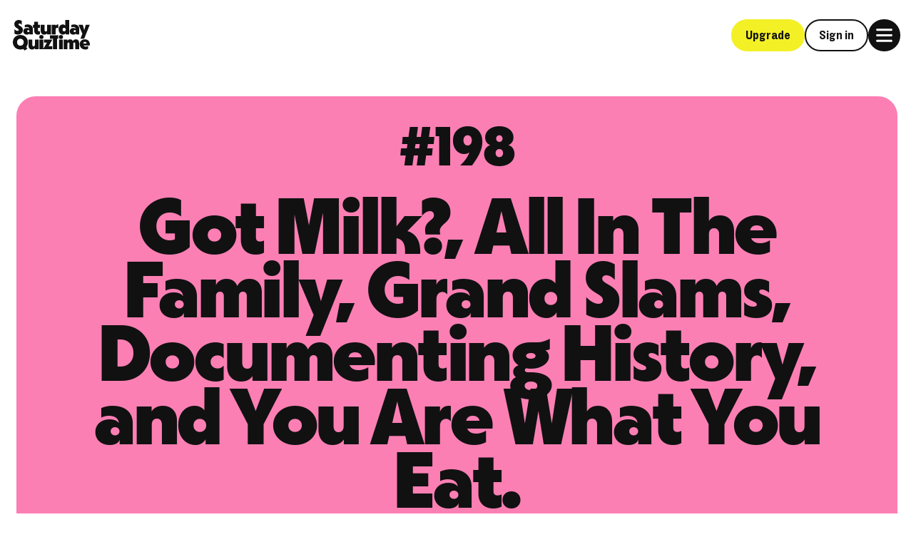

--- FILE ---
content_type: text/html
request_url: https://www.saturdayquiztime.com.au/editions/198/quiz/
body_size: 41151
content:
<!DOCTYPE html><html lang="en" class="no-js min-h-full"> <head><meta name="sentry-trace" content="019bfe3367b3f69b2533bc8bf35779fe-92730dc25d082efc-1"/>
<meta name="baggage" content="sentry-environment=production,sentry-release=c06b191ddceeb616d05b2bed0b478ef4a898e6b6,sentry-public_key=914b7be1c40e4264b6923ce14478a7c4,sentry-trace_id=019bfe3367b3f69b2533bc8bf35779fe,sentry-transaction=GET%20%2Feditions%2F%5Bid%5D%2Fquiz%2F,sentry-sampled=true,sentry-sample_rand=0.5252303225247061"/><script>
  (function (w, d, s, l, i) {
    w[l] = w[l] || [];
    w[l].push({ "gtm.start": new Date().getTime(), event: "gtm.js" });
    const f = d.getElementsByTagName(s)[0],
      j = d.createElement(s),
      dl = l !== "dataLayer" ? "&l=" + l : "";
    j.async = true;
    j.src = "https://www.googletagmanager.com/gtm.js?id=" + i + dl;
    f.parentNode.insertBefore(j, f);
  })(window, document, "script", "dataLayer", "GTM-W3V3ZC8F");
</script><meta charset="UTF-8"><meta name="viewport" content="width=device-width, initial-scale=1.0, maximum-scale=1.0, user-scalable=no"><link rel="shortcut icon" type="image/x-icon" href="/favicon.ico"><link rel="apple-touch-icon" sizes="180x180" href="/apple-touch-icon.png"><link rel="icon" type="image/png" sizes="32x32" href="/favicon-32x32.png"><link rel="icon" type="image/png" sizes="16x16" href="/favicon-16x16.png"><link rel="mask-icon" href="/safari-pinned-tab.svg" color="#5bbad5"><meta name="theme-color" content="#ffffff"><title>Quiz #198 - Saturday Quiz Time</title><meta name="og:title" content="Quiz #198 - Saturday Quiz Time"><meta name="description" content="Got Milk?, All In The Family, Grand Slams, Documenting History, and You Are What You Eat."><meta name="og:description" content="Got Milk?, All In The Family, Grand Slams, Documenting History, and You Are What You Eat."><meta name="og:image" content="https://www.saturdayquiztime.com.au/editions/198/og.png"><meta name="og:image:secure_url" content="https://www.saturdayquiztime.com.au/editions/198/og.png"><meta name="og:image:width" content="1200"><meta name="og:image:height" content="630"><meta name="format-detection" content="telephone=no"><meta name="chrome" content="nointentdetection"><script>
  // @ts-check
  (() => {
    const is_dark_mode = window.matchMedia("(prefers-color-scheme: dark)");
    const default_theme = is_dark_mode.matches ? "dark" : "light";
    const STORAGE_KEY = "theme";
    const DATA_ATTR = "data-theme";

    function get_theme() {
      return window.localStorage.theme ?? default_theme;
    }

    function update_dom(theme = get_theme()) {
      document.documentElement.setAttribute(DATA_ATTR, theme);
    }

    update_dom();

    new MutationObserver(([{ oldValue }]) => {
      const new_value =
        document.documentElement.getAttribute(DATA_ATTR) || default_theme;
      if (new_value !== oldValue) {
        window.localStorage.setItem(STORAGE_KEY, new_value);
      }
    }).observe(document.documentElement, {
      attributeFilter: [DATA_ATTR],
      attributeOldValue: true,
    });

    is_dark_mode.addEventListener("change", () => get_theme());

    // Listen across tabs
    window.addEventListener("storage", (event) => {
      if (event.key === STORAGE_KEY && event.newValue) {
        update_dom(event.newValue);
      }
    });
  })();
</script><link rel="preload" href="/_astro/fonts/a3dc34bbe09f2108.woff2" as="font" type="font/woff2" crossorigin><style>@font-face{font-family:"Deacon Black-6acc79d4959b60ee";src:url("/_astro/fonts/a3dc34bbe09f2108.woff2") format("woff2"), url("/_astro/fonts/7c3e3c5adf8aca0e.woff") format("woff");font-display:swap;font-weight:900;font-style:normal;}@font-face{font-family:"Deacon Black-6acc79d4959b60ee fallback: Arial";src:local("Arial");font-display:swap;font-weight:900;font-style:normal;size-adjust:101.1663%;ascent-override:103.5918%;descent-override:25.5026%;line-gap-override:25.898%;}:root{--deacon-black-font:"Deacon Black-6acc79d4959b60ee","Deacon Black-6acc79d4959b60ee fallback: Arial",sans-serif;}</style><link rel="preload" href="/_astro/fonts/eea656402050faf9.woff2" as="font" type="font/woff2" crossorigin><link rel="preload" href="/_astro/fonts/35b12917ae5586d4.woff2" as="font" type="font/woff2" crossorigin><link rel="preload" href="/_astro/fonts/5791ac7e6437f3db.woff2" as="font" type="font/woff2" crossorigin><link rel="preload" href="/_astro/fonts/b371d79d148e21d5.woff2" as="font" type="font/woff2" crossorigin><link rel="preload" href="/_astro/fonts/827a3a4df65a2690.woff2" as="font" type="font/woff2" crossorigin><link rel="preload" href="/_astro/fonts/f5680159a307bbbf.woff2" as="font" type="font/woff2" crossorigin><style>@font-face{font-family:"ABC Social Condensed-f5ed2a87055628b6";src:url("/_astro/fonts/eea656402050faf9.woff2") format("woff2"), url("/_astro/fonts/62bae0b8fa70fc20.woff") format("woff");font-display:swap;font-weight:400;font-style:normal;}@font-face{font-family:"ABC Social Condensed-f5ed2a87055628b6";src:url("/_astro/fonts/35b12917ae5586d4.woff2") format("woff2"), url("/_astro/fonts/541c755cb3899924.woff") format("woff");font-display:swap;font-weight:400;font-style:italic;}@font-face{font-family:"ABC Social Condensed-f5ed2a87055628b6";src:url("/_astro/fonts/5791ac7e6437f3db.woff2") format("woff2"), url("/_astro/fonts/75747296c96faf44.woff") format("woff");font-display:swap;font-weight:500;font-style:normal;}@font-face{font-family:"ABC Social Condensed-f5ed2a87055628b6";src:url("/_astro/fonts/b371d79d148e21d5.woff2") format("woff2"), url("/_astro/fonts/423faccfc6d97684.woff") format("woff");font-display:swap;font-weight:500;font-style:italic;}@font-face{font-family:"ABC Social Condensed-f5ed2a87055628b6";src:url("/_astro/fonts/827a3a4df65a2690.woff2") format("woff2"), url("/_astro/fonts/fc6539034c0a6f0a.woff") format("woff");font-display:swap;font-weight:700;font-style:normal;}@font-face{font-family:"ABC Social Condensed-f5ed2a87055628b6";src:url("/_astro/fonts/f5680159a307bbbf.woff2") format("woff2"), url("/_astro/fonts/3b0b7d3efd668498.woff") format("woff");font-display:swap;font-weight:700;font-style:italic;}@font-face{font-family:"ABC Social Condensed-f5ed2a87055628b6 fallback: Arial";src:local("Arial");font-display:swap;font-weight:400;font-style:normal;size-adjust:83.221%;ascent-override:114.0337%;descent-override:40.2542%;line-gap-override:0%;}@font-face{font-family:"ABC Social Condensed-f5ed2a87055628b6 fallback: Arial";src:local("Arial");font-display:swap;font-weight:400;font-style:italic;size-adjust:83.221%;ascent-override:114.0337%;descent-override:40.2542%;line-gap-override:0%;}@font-face{font-family:"ABC Social Condensed-f5ed2a87055628b6 fallback: Arial";src:local("Arial");font-display:swap;font-weight:500;font-style:normal;size-adjust:83.221%;ascent-override:114.0337%;descent-override:40.2542%;line-gap-override:0%;}@font-face{font-family:"ABC Social Condensed-f5ed2a87055628b6 fallback: Arial";src:local("Arial");font-display:swap;font-weight:500;font-style:italic;size-adjust:83.221%;ascent-override:114.0337%;descent-override:40.2542%;line-gap-override:0%;}@font-face{font-family:"ABC Social Condensed-f5ed2a87055628b6 fallback: Arial";src:local("Arial");font-display:swap;font-weight:700;font-style:normal;size-adjust:83.221%;ascent-override:114.0337%;descent-override:40.2542%;line-gap-override:0%;}@font-face{font-family:"ABC Social Condensed-f5ed2a87055628b6 fallback: Arial";src:local("Arial");font-display:swap;font-weight:700;font-style:italic;size-adjust:83.221%;ascent-override:114.0337%;descent-override:40.2542%;line-gap-override:0%;}:root{--abcsocialcondensed-font:"ABC Social Condensed-f5ed2a87055628b6","ABC Social Condensed-f5ed2a87055628b6 fallback: Arial",sans-serif;}</style><script type="module" src="/_astro/base.astro_astro_type_script_index_0_lang.CSA-1S0Z.js"></script><link rel="stylesheet" href="/_astro/index.joK9or0k.css">
<style>.question-content[data-astro-cid-6nmofor5] ol{margin-left:1.25rem;margin-top:.5rem;list-style:decimal}.question-content[data-astro-cid-6nmofor5] ol>li{padding-top:.5rem}.question-content[data-astro-cid-6nmofor5] ol>li:first-child{padding-top:0}.question-content[data-astro-cid-6nmofor5] p{overflow-wrap:break-word}.circle-visible-stroke[data-v-55c67e31]{transition:1s stroke-dashoffset ease-in-out;transform-origin:50% 50%}
</style>
<link rel="stylesheet" href="/_astro/links.BY7aq3ym.css">
<style>.support-content[data-v-3d8230a2]{padding-bottom:calc(2rem + env(safe-area-inset-bottom))}
@keyframes astroFadeInOut{0%{opacity:1}to{opacity:0}}@keyframes astroFadeIn{0%{opacity:0;mix-blend-mode:plus-lighter}to{opacity:1;mix-blend-mode:plus-lighter}}@keyframes astroFadeOut{0%{opacity:1;mix-blend-mode:plus-lighter}to{opacity:0;mix-blend-mode:plus-lighter}}@keyframes astroSlideFromRight{0%{transform:translate(100%)}}@keyframes astroSlideFromLeft{0%{transform:translate(-100%)}}@keyframes astroSlideToRight{to{transform:translate(100%)}}@keyframes astroSlideToLeft{to{transform:translate(-100%)}}@media (prefers-reduced-motion){::view-transition-group(*),::view-transition-old(*),::view-transition-new(*){animation:none!important}[data-astro-transition-scope]{animation:none!important}}
.g[data-v-6e2e3b46]:focus-visible{outline:2px solid transparent!important;outline-offset:2px!important}
</style>
<link rel="stylesheet" href="/_astro/quizmasterflash.CxWl7yZh.css">
<style>.cell-button[data-v-79bdb636]:focus-visible{outline:2px solid transparent!important;outline-offset:2px!important}
.tile-rack__tile[data-v-41627bf4]{width:calc((100% / var(--columns)) - var(--gap) + (var(--gap) / var(--columns)))}
</style>
<link rel="stylesheet" href="/_astro/cryptex.Cl-t3lFn.css">
<style>.solution-tile[data-v-cc01da22]{flex-shrink:0;--gap-width: 3px;--number-of-gaps: calc(var(--longest-word-length) - 1);--total-gap-width: calc(var(--number-of-gaps) * var(--gap-width));--gutter-width: 1rem;--number-of-gutters: 2;--total-gutter-width: calc(var(--number-of-gutters) * var(--gutter-width));--screen-width: 100vw;--total-width: calc( var(--screen-width) - var(--total-gutter-width) - var(--total-gap-width) );--minimum-width: calc(var(--total-width) / var(--longest-word-length));min-width:min(var(--minimum-width),var(--maximum-width));width:min(var(--minimum-width),var(--maximum-width));--transition-duration: .5s;--transition-stagger: .4s;--transition-interval: calc( var(--transition-duration) - var(--transition-stagger) );--interval-index: var(--i)}.solution-tile.solved[data-v-cc01da22]{transition-delay:calc(var(--transition-interval) * var(--interval-index))}.shake{animation:shake 1s ease-in-out infinite;transform:translateZ(0);backface-visibility:hidden}@keyframes shake{10%,90%{transform:translate3d(-1px,0,0)}20%,80%{transform:translate3d(2px,0,0)}30%,50%,70%{transform:translate3d(-4px,0,0)}40%,60%{transform:translate3d(4px,0,0)}}
.flippable[data-v-3f5eb30c]{transform-style:preserve-3d}.flippable__face[data-v-3f5eb30c]{backface-visibility:hidden;position:absolute;top:0;left:0;width:100%;height:100%}@keyframes pulse-scale-3f5eb30c{0%{transform:scale(1)}50%{transform:scale(1.1)}to{transform:scale(1)}}.animate-pulse-scale[data-v-3f5eb30c]{animation:pulse-scale-3f5eb30c .3s ease-in-out}@keyframes blink-320f14f0{0%,50%{opacity:1}51%,to{opacity:0}}.cursor-blink[data-v-320f14f0]{animation:blink-320f14f0 1s step-end infinite}.column-item[data-v-320f14f0]{page-break-inside:avoid;-moz-column-break-inside:avoid;break-inside:avoid;-webkit-column-break-inside:avoid}
.flippable[data-v-c03c9ad9]{transform-style:preserve-3d}.flippable__face[data-v-c03c9ad9]{backface-visibility:hidden;position:absolute;top:0;left:0;width:100%;height:100%}@keyframes pulse-scale-c03c9ad9{0%{transform:scale(1)}50%{transform:scale(1.03)}to{transform:scale(1)}}.animate-pulse-scale[data-v-c03c9ad9]{animation:pulse-scale-c03c9ad9 .3s ease-in-out}@keyframes blink-2a5519ac{0%,50%{opacity:1}51%,to{opacity:0}}.cursor-blink[data-v-2a5519ac]{animation:blink-2a5519ac 1s step-end infinite}.column-item[data-v-2a5519ac]{page-break-inside:avoid;-moz-column-break-inside:avoid;break-inside:avoid;-webkit-column-break-inside:avoid}
.gradient-animation[data-v-53759393]{background:linear-gradient(to right,rgb(var(--foreground) / 1) 45%,rgb(var(--color-theme-gold) / 1) 45% 55%,rgb(var(--foreground) / 1) 55%);-webkit-background-clip:text;background-clip:text;color:transparent;animation:beam_animation-53759393 1.5s ease-in-out infinite;background-size:400% 100%}@keyframes beam_animation-53759393{0%{background-position:100% 0}to{background-position:0 0}}.animate-hide[data-v-554bd8fa]{animation:hide-554bd8fa var(--hide-animation-duration) ease-in-out;animation-fill-mode:forwards}@keyframes hide-554bd8fa{0%{transform:scale(1)}60%{transform:scale(1)}70%{transform:scale(1.1)}to{transform:scale(0)}}.list-move,.list-enter-active,.list-leave-active{transition:all .2s ease-in-out}.list-enter-from{opacity:0;transform:scale(0)}.list-enter-to{animation:pulse-in .4s ease-out forwards}.list-leave-to{opacity:0;transform:scale(0)}@keyframes pulse-in{0%{opacity:0;transform:scale(0)}60%{opacity:1;transform:scale(1.2)}to{opacity:1;transform:scale(1)}}
.shake[data-v-d4e225c3]{animation:shake-d4e225c3 var(--shake-animation-duration) ease-in-out}@keyframes shake-d4e225c3{0%{transform:translate(0)}25%{transform:translate(-5px)}50%{transform:translate(5px)}75%{transform:translate(-5px)}to{transform:translate(0)}}.tile-move{transition:transform var(--animation-duration) ease}
.tile-bg[data-v-c5506a2e]{--row: 0;--col: 0;background-size:500%;position:absolute;background-repeat:no-repeat;background-position-x:calc(25% * calc(var(--col) - 1));background-position-y:calc(25% * calc(var(--row) - 1))}
.circle-visible-stroke[data-v-55c67e31]{transition:1s stroke-dashoffset ease-in-out;transform-origin:50% 50%}
</style><script type="module" src="/_astro/page.8F3EMOLg.js"></script><script id="it-astro-state" type="application/json+devalue">[["Map",1,2,3,4],"stores-init",{"user_id":-1,"fingerprint_id":-1},"quiz-store",{"questions":5,"id":7,"submitted":8,"replay":8,"select":8},[6,6,6,6,6,6,6,6,6,6,6,6,6,6,6,6,6,6,6,6,6,6,6,6,6],null,"198",false]</script></head> <body class="flex min-h-screen flex-col"> <noscript></noscript><iframe src="https://www.googletagmanager.com/ns.html?id=GTM-W3V3ZC8F" height="0" width="0" style="display:none;visibility:hidden"></iframe>    <style>astro-island,astro-slot,astro-static-slot{display:contents}</style><script>(()=>{var e=async t=>{await(await t())()};(self.Astro||(self.Astro={})).only=e;window.dispatchEvent(new Event("astro:only"));})();</script><script>(()=>{var A=Object.defineProperty;var g=(i,o,a)=>o in i?A(i,o,{enumerable:!0,configurable:!0,writable:!0,value:a}):i[o]=a;var d=(i,o,a)=>g(i,typeof o!="symbol"?o+"":o,a);{let i={0:t=>m(t),1:t=>a(t),2:t=>new RegExp(t),3:t=>new Date(t),4:t=>new Map(a(t)),5:t=>new Set(a(t)),6:t=>BigInt(t),7:t=>new URL(t),8:t=>new Uint8Array(t),9:t=>new Uint16Array(t),10:t=>new Uint32Array(t),11:t=>1/0*t},o=t=>{let[l,e]=t;return l in i?i[l](e):void 0},a=t=>t.map(o),m=t=>typeof t!="object"||t===null?t:Object.fromEntries(Object.entries(t).map(([l,e])=>[l,o(e)]));class y extends HTMLElement{constructor(){super(...arguments);d(this,"Component");d(this,"hydrator");d(this,"hydrate",async()=>{var b;if(!this.hydrator||!this.isConnected)return;let e=(b=this.parentElement)==null?void 0:b.closest("astro-island[ssr]");if(e){e.addEventListener("astro:hydrate",this.hydrate,{once:!0});return}let c=this.querySelectorAll("astro-slot"),n={},h=this.querySelectorAll("template[data-astro-template]");for(let r of h){let s=r.closest(this.tagName);s!=null&&s.isSameNode(this)&&(n[r.getAttribute("data-astro-template")||"default"]=r.innerHTML,r.remove())}for(let r of c){let s=r.closest(this.tagName);s!=null&&s.isSameNode(this)&&(n[r.getAttribute("name")||"default"]=r.innerHTML)}let p;try{p=this.hasAttribute("props")?m(JSON.parse(this.getAttribute("props"))):{}}catch(r){let s=this.getAttribute("component-url")||"<unknown>",v=this.getAttribute("component-export");throw v&&(s+=` (export ${v})`),console.error(`[hydrate] Error parsing props for component ${s}`,this.getAttribute("props"),r),r}let u;await this.hydrator(this)(this.Component,p,n,{client:this.getAttribute("client")}),this.removeAttribute("ssr"),this.dispatchEvent(new CustomEvent("astro:hydrate"))});d(this,"unmount",()=>{this.isConnected||this.dispatchEvent(new CustomEvent("astro:unmount"))})}disconnectedCallback(){document.removeEventListener("astro:after-swap",this.unmount),document.addEventListener("astro:after-swap",this.unmount,{once:!0})}connectedCallback(){if(!this.hasAttribute("await-children")||document.readyState==="interactive"||document.readyState==="complete")this.childrenConnectedCallback();else{let e=()=>{document.removeEventListener("DOMContentLoaded",e),c.disconnect(),this.childrenConnectedCallback()},c=new MutationObserver(()=>{var n;((n=this.lastChild)==null?void 0:n.nodeType)===Node.COMMENT_NODE&&this.lastChild.nodeValue==="astro:end"&&(this.lastChild.remove(),e())});c.observe(this,{childList:!0}),document.addEventListener("DOMContentLoaded",e)}}async childrenConnectedCallback(){let e=this.getAttribute("before-hydration-url");e&&await import(e),this.start()}async start(){let e=JSON.parse(this.getAttribute("opts")),c=this.getAttribute("client");if(Astro[c]===void 0){window.addEventListener(`astro:${c}`,()=>this.start(),{once:!0});return}try{await Astro[c](async()=>{let n=this.getAttribute("renderer-url"),[h,{default:p}]=await Promise.all([import(this.getAttribute("component-url")),n?import(n):()=>()=>{}]),u=this.getAttribute("component-export")||"default";if(!u.includes("."))this.Component=h[u];else{this.Component=h;for(let f of u.split("."))this.Component=this.Component[f]}return this.hydrator=p,this.hydrate},e,this)}catch(n){console.error(`[astro-island] Error hydrating ${this.getAttribute("component-url")}`,n)}}attributeChangedCallback(){this.hydrate()}}d(y,"observedAttributes",["props"]),customElements.get("astro-island")||customElements.define("astro-island",y)}})();</script><astro-island uid="ZFOPvN" component-url="/_astro/MenuDrawer.e_BUDUH2.js" component-export="default" renderer-url="/_astro/client.BE0K6ZrT.js" props="{&quot;role&quot;:[0,&quot;unknown&quot;],&quot;name&quot;:[0],&quot;login_path&quot;:[0,&quot;/auth/?redirect_url=%2Feditions%2F198%2Fquiz%2F&quot;]}" ssr client="only" opts="{&quot;name&quot;:&quot;MenuDrawer&quot;,&quot;value&quot;:&quot;vue&quot;}"></astro-island>  <div class="w-full px-4 pt-2 font-subheading font-medium"> <div class="relative z-40 font-body"> <div class="flex items-center justify-between py-4"> <h1 class="flex items-center justify-start"> <span class="inline-block text-foreground"> <a href="/"> <svg width="1.2em" height="0" xmlns="http://www.w3.org/2000/svg" fill="currentColor" viewBox="0 0 110 44" class="h-auto w-24"><path fill-rule="evenodd" clip-rule="evenodd" d="M6.667 15.674c1.005 0 1.636-.543 1.636-1.375 0-1.048-1.016-1.671-2.225-2.413-1.78-1.092-3.977-2.44-3.977-5.77C2.1 2.497 4.688 0 8.446 0c1.467 0 2.73.367 4.164 1.203V6.86c-.947-1.091-2.038-1.694-3.1-1.694-.834 0-1.436.488-1.436 1.205 0 .877.929 1.428 2.067 2.103 1.804 1.07 4.134 2.453 4.134 5.937 0 3.904-2.929 6.488-7.177 6.488a9.532 9.532 0 0 1-4.824-1.263v-6.432c1.292 1.461 3.044 2.47 4.393 2.47Zm4.07 5.824C4.538 21.498 0 25.89 0 31.947c0 6.057 4.536 10.449 10.738 10.449 1.38.012 2.75-.221 4.048-.69l2.268 2.155 3.905-3.101-2.068-1.78c1.637-1.81 2.585-4.25 2.585-7.035-.001-6.055-4.538-10.447-10.738-10.447Zm0 15.446c-2.755 0-4.765-2.096-4.765-4.996 0-2.9 2.01-4.996 4.766-4.996 2.756 0 4.766 2.096 4.766 4.996 0 2.899-2.01 4.996-4.766 4.996Zm20.733-1.38c0 1.466-.69 2.297-1.866 2.297-1.148 0-1.81-.833-1.81-2.297v-7.407H22.34v8.67c0 3.503 2.067 5.57 5.11 5.57 1.78 0 3.159-.69 4.077-2.039v1.637h5.398v-13.84H31.47v7.409Zm12.36-11.118c0 1.694-1.292 2.9-3.072 2.9s-3.072-1.206-3.072-2.9 1.292-2.9 3.072-2.9 3.072 1.207 3.072 2.9Zm.657 3.712v4.308h4.192l-5.193 9.025V28.16H38.03v13.838h18.212V37.69h-5.21l5.398-9.531H44.487ZM85.71 30.34c.89-1.667 2.441-2.584 4.393-2.584 2.814 0 4.508 1.924 4.51 5.025v9.218h-5.456v-8.066c0-1.034-.545-1.637-1.406-1.637-.893 0-1.467.629-1.467 1.637v8.066h-5.456v-8.066c0-1.005-.513-1.637-1.374-1.637-.892 0-1.467.629-1.467 1.637v8.066h-5.455v-13.84h5.455v1.866c.69-1.465 2.068-2.269 3.79-2.269 1.895 0 3.245.92 3.933 2.584Zm17.145-2.584c-4.077 0-7.379 2.67-7.379 7.063 0 4.217 3.073 7.58 8.097 7.58 1.551 0 2.814-.316 4.02-1.063v-4.163c-.917.661-2.04.976-3.273.976-1.637 0-2.842-.545-3.446-1.664h9.044c.574-5.111-2.354-8.729-7.063-8.729Zm-2.325 5.915c.229-1.407 1.062-2.355 2.44-2.355 1.32 0 2.24.862 2.411 2.355h-4.851ZM20.16 21.025c1.808 0 3.072-.66 3.589-2.01v1.665h4.737v-7.636c.028-4.163-2.67-6.6-7.408-6.6a10.503 10.503 0 0 0-3.99.776v3.56c.976-.517 1.78-.746 2.727-.746 2.21 0 3.531 1.09 3.618 2.87-.632-.86-1.809-1.349-3.36-1.349-3.043 0-5.139 1.925-5.139 4.709 0 2.752 2.068 4.76 5.225 4.76Zm1.924-6.575c.917 0 1.608.632 1.608 1.493 0 .862-.69 1.493-1.608 1.493-.918 0-1.607-.631-1.607-1.493 0-.861.687-1.493 1.606-1.493h.001Zm13.763 6.633c-3.306 0-5.374-2.18-5.316-5.57l.004-4.363h-1.751V6.842h1.751v-4.22h5.456V6.84h2.67v4.309h-2.67v3.531c0 1.062.432 1.58 1.349 1.58.47-.006.928-.146 1.32-.403v4.508c-.775.459-1.78.718-2.813.718Zm9.045-.002c1.78 0 3.157-.689 4.076-2.038v1.636h5.4V6.84h-5.455v7.407c0 1.466-.69 2.297-1.866 2.297-1.149 0-1.81-.833-1.81-2.297V6.839h-5.454v8.67c-.002 3.506 2.065 5.572 5.109 5.572Zm18.429-9.82c-1.379 0-2.269 1.034-2.269 2.671v6.75h-5.455V6.843h5.455v1.78c.632-1.464 1.694-2.182 3.216-2.182a2.44 2.44 0 0 1 .718.086v5.54c-.575-.575-1.062-.805-1.665-.805Zm12.046 7.64v1.78h5.024V.008h-5.454v8.066c-.89-1.091-2.067-1.637-3.56-1.637-3.36 0-5.915 2.814-5.915 7.206 0 4.393 2.584 7.437 6.32 7.437a4.038 4.038 0 0 0 3.585-2.18Zm-4.393-5.11c0-1.468.948-2.528 2.297-2.528 1.35 0 2.326 1.062 2.326 2.527s-.973 2.525-2.326 2.525c-1.353 0-2.297-1.061-2.297-2.525ZM83.41 7.214a10.504 10.504 0 0 1 3.991-.775c4.737 0 7.437 2.44 7.407 6.605v7.636h-4.737v-1.665c-.517 1.35-1.78 2.01-3.589 2.01-3.158 0-5.225-2.01-5.225-4.767 0-2.783 2.096-4.708 5.139-4.708 1.55 0 2.728.488 3.36 1.35-.087-1.78-1.408-2.872-3.618-2.872-.948 0-1.751.23-2.728.746v-3.56Zm3.392 8.73c0 .863.691 1.494 1.608 1.494l-.004-.003c.918 0 1.611-.628 1.611-1.49s-.689-1.493-1.607-1.493c-.919 0-1.608.631-1.608 1.493Zm9.706 11.007h5.317l8.022-20.11h-5.657l-2.268 7.867-2.095-7.867h-6.03l5.484 12.863-2.773 7.247Zm-43.432 0V21.9h12.401l.002.001.002.002.002.002v.007l-.002.002a3.941 3.941 0 0 0-.037 5.027.01.01 0 0 1 0 .006.012.012 0 0 1-.005.005.012.012 0 0 1-.004.001h-2.4v15.045h-5.743V26.952h-4.216Zm15.533-5.406c-1.78 0-3.073 1.207-3.073 2.9 0 1.694 1.293 2.9 3.073 2.9s3.071-1.206 3.071-2.9-1.292-2.9-3.072-2.9ZM65.88 28.16h5.454v13.838H65.88V28.16Z"></path></svg> <span class="sr-only">Home</span> </a> </span> </h1> <div class="item-center text flex flex-1 justify-end gap-2"> <a class="button button-accent [--accent-color:--color-theme-yellow]" href="/premium/">
Upgrade
</a> <a href="/auth/?redirect_url=%2Feditions%2F198%2Fquiz%2F" class="button button-primary-outline">
Sign in
</a> <button id="header-menu-trigger" class="button button-primary button-icon size-10 p-1.5"> <svg width="1.2em" height="1.2em" xmlns="http://www.w3.org/2000/svg" fill="currentColor" viewBox="0 0 24 24" class="h-6 w-6"><path d="M2.87 3.74h18.26s.87 0 .87.869v.87s0 .869-.87.869H2.87s-.87 0-.87-.87v-.87s0-.869.87-.869Zm0 6.956h18.26s.87 0 .87.87v.869s0 .87-.87.87H2.87s-.87 0-.87-.87v-.87s0-.87.87-.87Zm0 6.956h18.26s.87 0 .87.87v.87s0 .869-.87.869H2.87s-.87 0-.87-.87v-.87s0-.869.87-.869Z"></path></svg> </button> </div> </div> </div> </div> <script type="module" src="/_astro/Header.astro_astro_type_script_index_0_lang.D5NofBEC.js"></script>  <script type="module" src="/_astro/init_quiz_store.astro_astro_type_script_index_0_lang.dUTuQbLg.js"></script> <main> <div class="bg-background font-body font-medium"> <div class="max-w-6xl lg:mx-auto lg:px-5">  <div class="mt-10 rounded-t-3xl bg-accent p-4 pb-32 text-utility-black lg:rounded-b-3xl lg:py-8" style="--accent-color:var(--color-theme-pink)"> <div class="text-center"> <h2 class="font-heading text-4xl md:text-7xl">#198</h2> <h3 class="mt-8 text-balance break-words text-center font-heading text-4xl leading-[0.9] md:text-7xl lg:text-9xl"> Got Milk?, All In The Family, Grand Slams, Documenting History, and You Are What You Eat. </h3> </div> <div class="mx-auto mt-10 h-12 w-full max-w-60"> <astro-island uid="Z2fPcva" component-url="/_astro/replay_manager.CCUcnlgb.js" component-export="default" renderer-url="/_astro/client.BE0K6ZrT.js" props="{&quot;edition&quot;:[0,&quot;198&quot;],&quot;has_replay_query_param&quot;:[0,false]}" ssr client="only" opts="{&quot;name&quot;:&quot;ReplayManager&quot;,&quot;value&quot;:&quot;vue&quot;}" await-children><div class="h-full w-full animate-pulse rounded bg-accent-contrast/20"></div><template data-astro-template="fallback"><div class="h-full w-full animate-pulse rounded bg-accent-contrast/20"></div></template><!--astro:end--></astro-island> </div> </div> <script>(()=>{var a=(s,i,o)=>{let r=async()=>{await(await s())()},t=typeof i.value=="object"?i.value:void 0,c={rootMargin:t==null?void 0:t.rootMargin},n=new IntersectionObserver(e=>{for(let l of e)if(l.isIntersecting){n.disconnect(),r();break}},c);for(let e of o.children)n.observe(e)};(self.Astro||(self.Astro={})).visible=a;window.dispatchEvent(new Event("astro:visible"));})();</script><astro-island uid="2mqjJp" prefix="s6" component-url="/_astro/score_tracker.DdC6Z5c1.js" component-export="default" renderer-url="/_astro/client.BE0K6ZrT.js" props="{&quot;edition&quot;:[0,&quot;198&quot;]}" ssr client="visible" opts="{&quot;name&quot;:&quot;ScoreTracker&quot;,&quot;value&quot;:true}" await-children><!--[--><div><!--[--><astro-slot><div class="-mt-6 pb-10 lg:mt-10 lg:grid lg:grid-flow-dense lg:grid-cols-12 lg:gap-10" style="--accent-color:var(--color-theme-beige)"> <div class="rounded-t-3xl bg-accent px-12 py-4 pb-32 text-utility-black lg:col-span-4 lg:aspect-[3/4] lg:rounded-b-3xl lg:py-8"> <div class="text-center"> <h2 class="mt-0 text-balance break-words font-heading text-4xl"> Got Milk? </h2> <p class="mt-10 space-y-4 text-balance font-subheading text-lg leading-none">Starting this week off with a healthy dose of lactose.</p>   </div> </div> <astro-island uid="1FlG5j" prefix="s1" component-url="/_astro/category_mobile_header.BVEh7XrT.js" component-export="default" renderer-url="/_astro/client.BE0K6ZrT.js" props="{&quot;name&quot;:[0,&quot;Got Milk?&quot;]}" ssr client="visible" opts="{&quot;name&quot;:&quot;CategoryMobileHeader&quot;,&quot;value&quot;:true}" await-children><!--[--><div class="-mt-6 overflow-hidden rounded-t-3xl bg-background pb-10 md:grid md:grid-cols-2 md:gap-2 md:py-10 lg:col-span-8 lg:grid-cols-2 lg:gap-10"><!--[--><astro-slot> <div class="category-question mt-10 overflow-hidden bg-background md:py-0 lg:mt-0" data-astro-cid-6nmofor5> <div class="px-4" data-astro-cid-6nmofor5> <div class="pr-10" data-astro-cid-6nmofor5> <div class="pr-4" data-astro-cid-6nmofor5> <div class="items-top table w-full table-fixed" data-astro-cid-6nmofor5> <div class="table-cell w-10" data-astro-cid-6nmofor5> <span class="circle-with-text question-number flex h-10 w-10 items-center justify-center rounded-full bg-accent font-heading text-2xl leading-none text-utility-black" data-astro-cid-6nmofor5> <span class="-translate-y-px" data-astro-cid-6nmofor5>1</span> </span> </div> <div class="table-cell pl-4 align-middle font-body font-normal" data-astro-cid-6nmofor5> <p class="question-content text-xl leading-[1.1]" data-astro-cid-6nmofor5>In India, what drink is created by blending yoghurt, water, spices and sometimes fruit? </p>  </div> </div> </div> </div> </div> <astro-island uid="Z1K5rWC" component-url="/_astro/answer.BvpEjGnM.js" component-export="default" renderer-url="/_astro/client.BE0K6ZrT.js" props="{&quot;index&quot;:[0,0],&quot;average&quot;:[0,0.79],&quot;custom&quot;:[0,false],&quot;answer&quot;:[0,&quot;Lassi&quot;],&quot;data-astro-cid-6nmofor5&quot;:[0,true]}" ssr client="only" opts="{&quot;name&quot;:&quot;Answer&quot;,&quot;value&quot;:&quot;vue&quot;}" await-children><div class="mb-[25.5px] mt-4 flex px-4" data-astro-cid-6nmofor5> <div class="size-10 shrink-0 animate-pulse rounded-full bg-background-alt" data-astro-cid-6nmofor5></div> <div class="mx-4 h-10 w-full animate-pulse rounded-full bg-background-alt" data-astro-cid-6nmofor5></div> <div class="size-10 shrink-0 animate-pulse rounded-full bg-background-alt" data-astro-cid-6nmofor5></div> </div><template data-astro-template="fallback"><div class="mb-[25.5px] mt-4 flex px-4" data-astro-cid-6nmofor5> <div class="size-10 shrink-0 animate-pulse rounded-full bg-background-alt" data-astro-cid-6nmofor5></div> <div class="mx-4 h-10 w-full animate-pulse rounded-full bg-background-alt" data-astro-cid-6nmofor5></div> <div class="size-10 shrink-0 animate-pulse rounded-full bg-background-alt" data-astro-cid-6nmofor5></div> </div></template><!--astro:end--></astro-island> </div> <div class="category-question mt-10 overflow-hidden bg-background md:py-0 lg:mt-0" data-astro-cid-6nmofor5> <div class="px-4" data-astro-cid-6nmofor5> <div class="pr-10" data-astro-cid-6nmofor5> <div class="pr-4" data-astro-cid-6nmofor5> <div class="items-top table w-full table-fixed" data-astro-cid-6nmofor5> <div class="table-cell w-10" data-astro-cid-6nmofor5> <span class="circle-with-text question-number flex h-10 w-10 items-center justify-center rounded-full bg-accent font-heading text-2xl leading-none text-utility-black" data-astro-cid-6nmofor5> <span class="-translate-y-px" data-astro-cid-6nmofor5>2</span> </span> </div> <div class="table-cell pl-4 align-middle font-body font-normal" data-astro-cid-6nmofor5> <p class="question-content text-xl leading-[1.1]" data-astro-cid-6nmofor5>Around 80% of the protein found in cow’s milk belong to which family of proteins?</p>  </div> </div> </div> </div> </div> <astro-island uid="Z1L65ao" component-url="/_astro/answer.BvpEjGnM.js" component-export="default" renderer-url="/_astro/client.BE0K6ZrT.js" props="{&quot;index&quot;:[0,1],&quot;average&quot;:[0,0.2],&quot;custom&quot;:[0,false],&quot;answer&quot;:[0,&quot;Casein&quot;],&quot;data-astro-cid-6nmofor5&quot;:[0,true]}" ssr client="only" opts="{&quot;name&quot;:&quot;Answer&quot;,&quot;value&quot;:&quot;vue&quot;}" await-children><div class="mb-[25.5px] mt-4 flex px-4" data-astro-cid-6nmofor5> <div class="size-10 shrink-0 animate-pulse rounded-full bg-background-alt" data-astro-cid-6nmofor5></div> <div class="mx-4 h-10 w-full animate-pulse rounded-full bg-background-alt" data-astro-cid-6nmofor5></div> <div class="size-10 shrink-0 animate-pulse rounded-full bg-background-alt" data-astro-cid-6nmofor5></div> </div><template data-astro-template="fallback"><div class="mb-[25.5px] mt-4 flex px-4" data-astro-cid-6nmofor5> <div class="size-10 shrink-0 animate-pulse rounded-full bg-background-alt" data-astro-cid-6nmofor5></div> <div class="mx-4 h-10 w-full animate-pulse rounded-full bg-background-alt" data-astro-cid-6nmofor5></div> <div class="size-10 shrink-0 animate-pulse rounded-full bg-background-alt" data-astro-cid-6nmofor5></div> </div></template><!--astro:end--></astro-island> </div> <div class="category-question mt-10 overflow-hidden bg-background md:py-0 lg:mt-0" data-astro-cid-6nmofor5> <div class="px-4" data-astro-cid-6nmofor5> <div class="pr-10" data-astro-cid-6nmofor5> <div class="pr-4" data-astro-cid-6nmofor5> <div class="items-top table w-full table-fixed" data-astro-cid-6nmofor5> <div class="table-cell w-10" data-astro-cid-6nmofor5> <span class="circle-with-text question-number flex h-10 w-10 items-center justify-center rounded-full bg-accent font-heading text-2xl leading-none text-utility-black" data-astro-cid-6nmofor5> <span class="-translate-y-px" data-astro-cid-6nmofor5>3</span> </span> </div> <div class="table-cell pl-4 align-middle font-body font-normal" data-astro-cid-6nmofor5> <p class="question-content text-xl leading-[1.1]" data-astro-cid-6nmofor5>What name is given to an Italian coffee-based dessert where a scoop of vanilla gelato or ice cream is “drowned” with hot espresso?</p>  </div> </div> </div> </div> </div> <astro-island uid="Z1s4jih" component-url="/_astro/answer.BvpEjGnM.js" component-export="default" renderer-url="/_astro/client.BE0K6ZrT.js" props="{&quot;index&quot;:[0,2],&quot;average&quot;:[0,0.94],&quot;custom&quot;:[0,false],&quot;answer&quot;:[0,&quot;Affogato&quot;],&quot;data-astro-cid-6nmofor5&quot;:[0,true]}" ssr client="only" opts="{&quot;name&quot;:&quot;Answer&quot;,&quot;value&quot;:&quot;vue&quot;}" await-children><div class="mb-[25.5px] mt-4 flex px-4" data-astro-cid-6nmofor5> <div class="size-10 shrink-0 animate-pulse rounded-full bg-background-alt" data-astro-cid-6nmofor5></div> <div class="mx-4 h-10 w-full animate-pulse rounded-full bg-background-alt" data-astro-cid-6nmofor5></div> <div class="size-10 shrink-0 animate-pulse rounded-full bg-background-alt" data-astro-cid-6nmofor5></div> </div><template data-astro-template="fallback"><div class="mb-[25.5px] mt-4 flex px-4" data-astro-cid-6nmofor5> <div class="size-10 shrink-0 animate-pulse rounded-full bg-background-alt" data-astro-cid-6nmofor5></div> <div class="mx-4 h-10 w-full animate-pulse rounded-full bg-background-alt" data-astro-cid-6nmofor5></div> <div class="size-10 shrink-0 animate-pulse rounded-full bg-background-alt" data-astro-cid-6nmofor5></div> </div></template><!--astro:end--></astro-island> </div> <div class="category-question mt-10 overflow-hidden bg-background md:py-0 lg:mt-0" data-astro-cid-6nmofor5> <div class="px-4" data-astro-cid-6nmofor5> <div class="pr-10" data-astro-cid-6nmofor5> <div class="pr-4" data-astro-cid-6nmofor5> <div class="items-top table w-full table-fixed" data-astro-cid-6nmofor5> <div class="table-cell w-10" data-astro-cid-6nmofor5> <span class="circle-with-text question-number flex h-10 w-10 items-center justify-center rounded-full bg-accent font-heading text-2xl leading-none text-utility-black" data-astro-cid-6nmofor5> <span class="-translate-y-px" data-astro-cid-6nmofor5>4</span> </span> </div> <div class="table-cell pl-4 align-middle font-body font-normal" data-astro-cid-6nmofor5> <p class="question-content text-xl leading-[1.1]" data-astro-cid-6nmofor5>Do hard, aged cheeses like Swiss or parmesan contain more or less lactose than soft, creamy ones like ricotta or cream cheese?</p>  </div> </div> </div> </div> </div> <astro-island uid="Z1IicP5" component-url="/_astro/answer.BvpEjGnM.js" component-export="default" renderer-url="/_astro/client.BE0K6ZrT.js" props="{&quot;index&quot;:[0,3],&quot;average&quot;:[0,0.86],&quot;custom&quot;:[0,false],&quot;answer&quot;:[0,&quot;Less&quot;],&quot;data-astro-cid-6nmofor5&quot;:[0,true]}" ssr client="only" opts="{&quot;name&quot;:&quot;Answer&quot;,&quot;value&quot;:&quot;vue&quot;}" await-children><div class="mb-[25.5px] mt-4 flex px-4" data-astro-cid-6nmofor5> <div class="size-10 shrink-0 animate-pulse rounded-full bg-background-alt" data-astro-cid-6nmofor5></div> <div class="mx-4 h-10 w-full animate-pulse rounded-full bg-background-alt" data-astro-cid-6nmofor5></div> <div class="size-10 shrink-0 animate-pulse rounded-full bg-background-alt" data-astro-cid-6nmofor5></div> </div><template data-astro-template="fallback"><div class="mb-[25.5px] mt-4 flex px-4" data-astro-cid-6nmofor5> <div class="size-10 shrink-0 animate-pulse rounded-full bg-background-alt" data-astro-cid-6nmofor5></div> <div class="mx-4 h-10 w-full animate-pulse rounded-full bg-background-alt" data-astro-cid-6nmofor5></div> <div class="size-10 shrink-0 animate-pulse rounded-full bg-background-alt" data-astro-cid-6nmofor5></div> </div></template><!--astro:end--></astro-island> </div> <div class="category-question mt-10 overflow-hidden bg-background md:py-0 lg:mt-0" data-astro-cid-6nmofor5> <div class="px-4" data-astro-cid-6nmofor5> <div class="pr-10" data-astro-cid-6nmofor5> <div class="pr-4" data-astro-cid-6nmofor5> <div class="items-top table w-full table-fixed" data-astro-cid-6nmofor5> <div class="table-cell w-10" data-astro-cid-6nmofor5> <span class="circle-with-text question-number flex h-10 w-10 items-center justify-center rounded-full bg-accent font-heading text-2xl leading-none text-utility-black" data-astro-cid-6nmofor5> <span class="-translate-y-px" data-astro-cid-6nmofor5>5</span> </span> </div> <div class="table-cell pl-4 align-middle font-body font-normal" data-astro-cid-6nmofor5> <p class="question-content text-xl leading-[1.1]" data-astro-cid-6nmofor5>According to a hit song by Kelis, what dairy beverage “brings all the boys to the yard”? </p>  </div> </div> </div> </div> </div> <astro-island uid="4AGdS" component-url="/_astro/answer.BvpEjGnM.js" component-export="default" renderer-url="/_astro/client.BE0K6ZrT.js" props="{&quot;index&quot;:[0,4],&quot;average&quot;:[0,0.96],&quot;custom&quot;:[0,false],&quot;answer&quot;:[0,&quot;Milkshake&quot;],&quot;data-astro-cid-6nmofor5&quot;:[0,true]}" ssr client="only" opts="{&quot;name&quot;:&quot;Answer&quot;,&quot;value&quot;:&quot;vue&quot;}" await-children><div class="mb-[25.5px] mt-4 flex px-4" data-astro-cid-6nmofor5> <div class="size-10 shrink-0 animate-pulse rounded-full bg-background-alt" data-astro-cid-6nmofor5></div> <div class="mx-4 h-10 w-full animate-pulse rounded-full bg-background-alt" data-astro-cid-6nmofor5></div> <div class="size-10 shrink-0 animate-pulse rounded-full bg-background-alt" data-astro-cid-6nmofor5></div> </div><template data-astro-template="fallback"><div class="mb-[25.5px] mt-4 flex px-4" data-astro-cid-6nmofor5> <div class="size-10 shrink-0 animate-pulse rounded-full bg-background-alt" data-astro-cid-6nmofor5></div> <div class="mx-4 h-10 w-full animate-pulse rounded-full bg-background-alt" data-astro-cid-6nmofor5></div> <div class="size-10 shrink-0 animate-pulse rounded-full bg-background-alt" data-astro-cid-6nmofor5></div> </div></template><!--astro:end--></astro-island> </div>  </astro-slot><!--]--></div><div class="-translate-y-[calc(100%+10px)] z-10 fixed top-0 left-0 right-0 h-14 bg-accent rounded-b-3xl px-4 transition-all duration-300 ease-in-out md:hidden flex items-center justify-start"><h2 class="font-heading text-xl text-utility-black max-w-[80%] leading-[1] text-balance">Got Milk?</h2></div><!--]--><!--astro:end--></astro-island>  </div><div class="-mt-6 pb-10 lg:mt-10 lg:grid lg:grid-flow-dense lg:grid-cols-12 lg:gap-10" style="--accent-color:var(--color-theme-olive)"> <div class="rounded-t-3xl bg-accent px-12 py-4 pb-32 text-utility-black lg:col-span-4 lg:aspect-[3/4] lg:rounded-b-3xl lg:py-8"> <div class="text-center"> <h2 class="mt-0 text-balance break-words font-heading text-4xl"> All In The Family </h2> <p class="mt-10 space-y-4 text-balance font-subheading text-lg leading-none">Blood is thicker than water.</p>   </div> </div> <astro-island uid="1oprUY" prefix="s2" component-url="/_astro/category_mobile_header.BVEh7XrT.js" component-export="default" renderer-url="/_astro/client.BE0K6ZrT.js" props="{&quot;name&quot;:[0,&quot;All In The Family&quot;]}" ssr client="visible" opts="{&quot;name&quot;:&quot;CategoryMobileHeader&quot;,&quot;value&quot;:true}" await-children><!--[--><div class="-mt-6 overflow-hidden rounded-t-3xl bg-background pb-10 md:grid md:grid-cols-2 md:gap-2 md:py-10 lg:col-span-8 lg:grid-cols-2 lg:gap-10"><!--[--><astro-slot> <div class="category-question mt-10 overflow-hidden bg-background md:py-0 lg:mt-0" data-astro-cid-6nmofor5> <div class="px-4" data-astro-cid-6nmofor5> <div class="pr-10" data-astro-cid-6nmofor5> <div class="pr-4" data-astro-cid-6nmofor5> <div class="items-top table w-full table-fixed" data-astro-cid-6nmofor5> <div class="table-cell w-10" data-astro-cid-6nmofor5> <span class="circle-with-text question-number flex h-10 w-10 items-center justify-center rounded-full bg-accent font-heading text-2xl leading-none text-utility-black" data-astro-cid-6nmofor5> <span class="-translate-y-px" data-astro-cid-6nmofor5>6</span> </span> </div> <div class="table-cell pl-4 align-middle font-body font-normal" data-astro-cid-6nmofor5> <p class="question-content text-xl leading-[1.1]" data-astro-cid-6nmofor5>What director is the godfather of Gwyneth Paltrow and Drew Barrymore, both of whom had early roles in his films?</p>  </div> </div> </div> </div> </div> <astro-island uid="ZiOQWh" component-url="/_astro/answer.BvpEjGnM.js" component-export="default" renderer-url="/_astro/client.BE0K6ZrT.js" props="{&quot;index&quot;:[0,5],&quot;average&quot;:[0,0.72],&quot;custom&quot;:[0,false],&quot;answer&quot;:[0,&quot;Steven Spielberg&quot;],&quot;data-astro-cid-6nmofor5&quot;:[0,true]}" ssr client="only" opts="{&quot;name&quot;:&quot;Answer&quot;,&quot;value&quot;:&quot;vue&quot;}" await-children><div class="mb-[25.5px] mt-4 flex px-4" data-astro-cid-6nmofor5> <div class="size-10 shrink-0 animate-pulse rounded-full bg-background-alt" data-astro-cid-6nmofor5></div> <div class="mx-4 h-10 w-full animate-pulse rounded-full bg-background-alt" data-astro-cid-6nmofor5></div> <div class="size-10 shrink-0 animate-pulse rounded-full bg-background-alt" data-astro-cid-6nmofor5></div> </div><template data-astro-template="fallback"><div class="mb-[25.5px] mt-4 flex px-4" data-astro-cid-6nmofor5> <div class="size-10 shrink-0 animate-pulse rounded-full bg-background-alt" data-astro-cid-6nmofor5></div> <div class="mx-4 h-10 w-full animate-pulse rounded-full bg-background-alt" data-astro-cid-6nmofor5></div> <div class="size-10 shrink-0 animate-pulse rounded-full bg-background-alt" data-astro-cid-6nmofor5></div> </div></template><!--astro:end--></astro-island> </div> <div class="category-question mt-10 overflow-hidden bg-background md:py-0 lg:mt-0" data-astro-cid-6nmofor5> <div class="px-4" data-astro-cid-6nmofor5> <div class="pr-10" data-astro-cid-6nmofor5> <div class="pr-4" data-astro-cid-6nmofor5> <div class="items-top table w-full table-fixed" data-astro-cid-6nmofor5> <div class="table-cell w-10" data-astro-cid-6nmofor5> <span class="circle-with-text question-number flex h-10 w-10 items-center justify-center rounded-full bg-accent font-heading text-2xl leading-none text-utility-black" data-astro-cid-6nmofor5> <span class="-translate-y-px" data-astro-cid-6nmofor5>7</span> </span> </div> <div class="table-cell pl-4 align-middle font-body font-normal" data-astro-cid-6nmofor5> <p class="question-content text-xl leading-[1.1]" data-astro-cid-6nmofor5>How many sets of US presidents were father and son? </p>  </div> </div> </div> </div> </div> <astro-island uid="Z1OlnSt" component-url="/_astro/answer.BvpEjGnM.js" component-export="default" renderer-url="/_astro/client.BE0K6ZrT.js" props="{&quot;index&quot;:[0,6],&quot;average&quot;:[0,0.66],&quot;custom&quot;:[0,false],&quot;answer&quot;:[0,&quot;Two (John Adams &amp;amp; John Quincy Adams and  George HW Bush &amp;amp; George W Bush)&quot;],&quot;data-astro-cid-6nmofor5&quot;:[0,true]}" ssr client="only" opts="{&quot;name&quot;:&quot;Answer&quot;,&quot;value&quot;:&quot;vue&quot;}" await-children><div class="mb-[25.5px] mt-4 flex px-4" data-astro-cid-6nmofor5> <div class="size-10 shrink-0 animate-pulse rounded-full bg-background-alt" data-astro-cid-6nmofor5></div> <div class="mx-4 h-10 w-full animate-pulse rounded-full bg-background-alt" data-astro-cid-6nmofor5></div> <div class="size-10 shrink-0 animate-pulse rounded-full bg-background-alt" data-astro-cid-6nmofor5></div> </div><template data-astro-template="fallback"><div class="mb-[25.5px] mt-4 flex px-4" data-astro-cid-6nmofor5> <div class="size-10 shrink-0 animate-pulse rounded-full bg-background-alt" data-astro-cid-6nmofor5></div> <div class="mx-4 h-10 w-full animate-pulse rounded-full bg-background-alt" data-astro-cid-6nmofor5></div> <div class="size-10 shrink-0 animate-pulse rounded-full bg-background-alt" data-astro-cid-6nmofor5></div> </div></template><!--astro:end--></astro-island> </div> <div class="category-question mt-10 overflow-hidden bg-background md:py-0 lg:mt-0" data-astro-cid-6nmofor5> <div class="px-4" data-astro-cid-6nmofor5> <div class="pr-10" data-astro-cid-6nmofor5> <div class="pr-4" data-astro-cid-6nmofor5> <div class="items-top table w-full table-fixed" data-astro-cid-6nmofor5> <div class="table-cell w-10" data-astro-cid-6nmofor5> <span class="circle-with-text question-number flex h-10 w-10 items-center justify-center rounded-full bg-accent font-heading text-2xl leading-none text-utility-black" data-astro-cid-6nmofor5> <span class="-translate-y-px" data-astro-cid-6nmofor5>8</span> </span> </div> <div class="table-cell pl-4 align-middle font-body font-normal" data-astro-cid-6nmofor5> <p class="question-content text-xl leading-[1.1]" data-astro-cid-6nmofor5>Which notable AFL family from the Tiwi Islands in the Northern Territory had three of its members play in AFL premierships during the 2010s?</p>  </div> </div> </div> </div> </div> <astro-island uid="Z2crWXs" component-url="/_astro/answer.BvpEjGnM.js" component-export="default" renderer-url="/_astro/client.BE0K6ZrT.js" props="{&quot;index&quot;:[0,7],&quot;average&quot;:[0,0.53],&quot;custom&quot;:[0,false],&quot;answer&quot;:[0,&quot;The Rioli Family (Cyril Rioli with Hawthorn 2013-14-15, Daniel Rioli with Richmond 2017, 2019 and Willie Rioli with West Coast in 2018)&quot;],&quot;data-astro-cid-6nmofor5&quot;:[0,true]}" ssr client="only" opts="{&quot;name&quot;:&quot;Answer&quot;,&quot;value&quot;:&quot;vue&quot;}" await-children><div class="mb-[25.5px] mt-4 flex px-4" data-astro-cid-6nmofor5> <div class="size-10 shrink-0 animate-pulse rounded-full bg-background-alt" data-astro-cid-6nmofor5></div> <div class="mx-4 h-10 w-full animate-pulse rounded-full bg-background-alt" data-astro-cid-6nmofor5></div> <div class="size-10 shrink-0 animate-pulse rounded-full bg-background-alt" data-astro-cid-6nmofor5></div> </div><template data-astro-template="fallback"><div class="mb-[25.5px] mt-4 flex px-4" data-astro-cid-6nmofor5> <div class="size-10 shrink-0 animate-pulse rounded-full bg-background-alt" data-astro-cid-6nmofor5></div> <div class="mx-4 h-10 w-full animate-pulse rounded-full bg-background-alt" data-astro-cid-6nmofor5></div> <div class="size-10 shrink-0 animate-pulse rounded-full bg-background-alt" data-astro-cid-6nmofor5></div> </div></template><!--astro:end--></astro-island> </div> <div class="category-question mt-10 overflow-hidden bg-background md:py-0 lg:mt-0" data-astro-cid-6nmofor5> <div class="px-4" data-astro-cid-6nmofor5> <div class="pr-10" data-astro-cid-6nmofor5> <div class="pr-4" data-astro-cid-6nmofor5> <div class="items-top table w-full table-fixed" data-astro-cid-6nmofor5> <div class="table-cell w-10" data-astro-cid-6nmofor5> <span class="circle-with-text question-number flex h-10 w-10 items-center justify-center rounded-full bg-accent font-heading text-2xl leading-none text-utility-black" data-astro-cid-6nmofor5> <span class="-translate-y-px" data-astro-cid-6nmofor5>9</span> </span> </div> <div class="table-cell pl-4 align-middle font-body font-normal" data-astro-cid-6nmofor5> <p class="question-content text-xl leading-[1.1]" data-astro-cid-6nmofor5>Scientist Marie Skłodowska-Curie and her daughter Irène Joliot-Curie both won a Nobel prize in what discipline? </p>  </div> </div> </div> </div> </div> <astro-island uid="9DXM3" component-url="/_astro/answer.BvpEjGnM.js" component-export="default" renderer-url="/_astro/client.BE0K6ZrT.js" props="{&quot;index&quot;:[0,8],&quot;average&quot;:[0,0.65],&quot;custom&quot;:[0,false],&quot;answer&quot;:[0,&quot;Chemistry (1911 and 1935)&quot;],&quot;data-astro-cid-6nmofor5&quot;:[0,true]}" ssr client="only" opts="{&quot;name&quot;:&quot;Answer&quot;,&quot;value&quot;:&quot;vue&quot;}" await-children><div class="mb-[25.5px] mt-4 flex px-4" data-astro-cid-6nmofor5> <div class="size-10 shrink-0 animate-pulse rounded-full bg-background-alt" data-astro-cid-6nmofor5></div> <div class="mx-4 h-10 w-full animate-pulse rounded-full bg-background-alt" data-astro-cid-6nmofor5></div> <div class="size-10 shrink-0 animate-pulse rounded-full bg-background-alt" data-astro-cid-6nmofor5></div> </div><template data-astro-template="fallback"><div class="mb-[25.5px] mt-4 flex px-4" data-astro-cid-6nmofor5> <div class="size-10 shrink-0 animate-pulse rounded-full bg-background-alt" data-astro-cid-6nmofor5></div> <div class="mx-4 h-10 w-full animate-pulse rounded-full bg-background-alt" data-astro-cid-6nmofor5></div> <div class="size-10 shrink-0 animate-pulse rounded-full bg-background-alt" data-astro-cid-6nmofor5></div> </div></template><!--astro:end--></astro-island> </div> <div class="category-question mt-10 overflow-hidden bg-background md:py-0 lg:mt-0" data-astro-cid-6nmofor5> <div class="px-4" data-astro-cid-6nmofor5> <div class="pr-10" data-astro-cid-6nmofor5> <div class="pr-4" data-astro-cid-6nmofor5> <div class="items-top table w-full table-fixed" data-astro-cid-6nmofor5> <div class="table-cell w-10" data-astro-cid-6nmofor5> <span class="circle-with-text question-number flex h-10 w-10 items-center justify-center rounded-full bg-accent font-heading text-2xl leading-none text-utility-black" data-astro-cid-6nmofor5> <span class="-translate-y-px" data-astro-cid-6nmofor5>10</span> </span> </div> <div class="table-cell pl-4 align-middle font-body font-normal" data-astro-cid-6nmofor5> <p class="question-content text-xl leading-[1.1]" data-astro-cid-6nmofor5>Name one of the three European monarchies whose current sovereigns are not descended from Queen Victoria.</p>  </div> </div> </div> </div> </div> <astro-island uid="MIABP" component-url="/_astro/answer.BvpEjGnM.js" component-export="default" renderer-url="/_astro/client.BE0K6ZrT.js" props="{&quot;index&quot;:[0,9],&quot;average&quot;:[0,0.35],&quot;custom&quot;:[0,false],&quot;answer&quot;:[0,&quot;The Netherlands, Liechtenstein or Monaco &quot;],&quot;data-astro-cid-6nmofor5&quot;:[0,true]}" ssr client="only" opts="{&quot;name&quot;:&quot;Answer&quot;,&quot;value&quot;:&quot;vue&quot;}" await-children><div class="mb-[25.5px] mt-4 flex px-4" data-astro-cid-6nmofor5> <div class="size-10 shrink-0 animate-pulse rounded-full bg-background-alt" data-astro-cid-6nmofor5></div> <div class="mx-4 h-10 w-full animate-pulse rounded-full bg-background-alt" data-astro-cid-6nmofor5></div> <div class="size-10 shrink-0 animate-pulse rounded-full bg-background-alt" data-astro-cid-6nmofor5></div> </div><template data-astro-template="fallback"><div class="mb-[25.5px] mt-4 flex px-4" data-astro-cid-6nmofor5> <div class="size-10 shrink-0 animate-pulse rounded-full bg-background-alt" data-astro-cid-6nmofor5></div> <div class="mx-4 h-10 w-full animate-pulse rounded-full bg-background-alt" data-astro-cid-6nmofor5></div> <div class="size-10 shrink-0 animate-pulse rounded-full bg-background-alt" data-astro-cid-6nmofor5></div> </div></template><!--astro:end--></astro-island> </div>  </astro-slot><!--]--></div><div class="-translate-y-[calc(100%+10px)] z-10 fixed top-0 left-0 right-0 h-14 bg-accent rounded-b-3xl px-4 transition-all duration-300 ease-in-out md:hidden flex items-center justify-start"><h2 class="font-heading text-xl text-utility-black max-w-[80%] leading-[1] text-balance">All In The Family</h2></div><!--]--><!--astro:end--></astro-island>  </div><div class="-mt-6 pb-10 lg:mt-10 lg:grid lg:grid-flow-dense lg:grid-cols-12 lg:gap-10" style="--accent-color:var(--color-theme-orange)"> <div class="rounded-t-3xl bg-accent px-12 py-4 pb-32 text-utility-black lg:col-span-4 lg:aspect-[3/4] lg:rounded-b-3xl lg:py-8"> <div class="text-center"> <h2 class="mt-0 text-balance break-words font-heading text-4xl"> Grand Slams </h2> <p class="mt-10 space-y-4 text-balance font-subheading text-lg leading-none">Gotta catch ‘em all.</p>   </div> </div> <astro-island uid="ZSdpfx" prefix="s3" component-url="/_astro/category_mobile_header.BVEh7XrT.js" component-export="default" renderer-url="/_astro/client.BE0K6ZrT.js" props="{&quot;name&quot;:[0,&quot;Grand Slams&quot;]}" ssr client="visible" opts="{&quot;name&quot;:&quot;CategoryMobileHeader&quot;,&quot;value&quot;:true}" await-children><!--[--><div class="-mt-6 overflow-hidden rounded-t-3xl bg-background pb-10 md:grid md:grid-cols-2 md:gap-2 md:py-10 lg:col-span-8 lg:grid-cols-2 lg:gap-10"><!--[--><astro-slot> <div class="category-question mt-10 overflow-hidden bg-background md:py-0 lg:mt-0" data-astro-cid-6nmofor5> <div class="px-4" data-astro-cid-6nmofor5> <div class="pr-10" data-astro-cid-6nmofor5> <div class="pr-4" data-astro-cid-6nmofor5> <div class="items-top table w-full table-fixed" data-astro-cid-6nmofor5> <div class="table-cell w-10" data-astro-cid-6nmofor5> <span class="circle-with-text question-number flex h-10 w-10 items-center justify-center rounded-full bg-accent font-heading text-2xl leading-none text-utility-black" data-astro-cid-6nmofor5> <span class="-translate-y-px" data-astro-cid-6nmofor5>11</span> </span> </div> <div class="table-cell pl-4 align-middle font-body font-normal" data-astro-cid-6nmofor5> <p class="question-content text-xl leading-[1.1]" data-astro-cid-6nmofor5>Which of the tennis Grand Slam Tournaments is the oldest? </p>  </div> </div> </div> </div> </div> <astro-island uid="Z14xTE4" component-url="/_astro/answer.BvpEjGnM.js" component-export="default" renderer-url="/_astro/client.BE0K6ZrT.js" props="{&quot;index&quot;:[0,10],&quot;average&quot;:[0,0.93],&quot;custom&quot;:[0,false],&quot;answer&quot;:[0,&quot;Wimbledon (1877)&quot;],&quot;data-astro-cid-6nmofor5&quot;:[0,true]}" ssr client="only" opts="{&quot;name&quot;:&quot;Answer&quot;,&quot;value&quot;:&quot;vue&quot;}" await-children><div class="mb-[25.5px] mt-4 flex px-4" data-astro-cid-6nmofor5> <div class="size-10 shrink-0 animate-pulse rounded-full bg-background-alt" data-astro-cid-6nmofor5></div> <div class="mx-4 h-10 w-full animate-pulse rounded-full bg-background-alt" data-astro-cid-6nmofor5></div> <div class="size-10 shrink-0 animate-pulse rounded-full bg-background-alt" data-astro-cid-6nmofor5></div> </div><template data-astro-template="fallback"><div class="mb-[25.5px] mt-4 flex px-4" data-astro-cid-6nmofor5> <div class="size-10 shrink-0 animate-pulse rounded-full bg-background-alt" data-astro-cid-6nmofor5></div> <div class="mx-4 h-10 w-full animate-pulse rounded-full bg-background-alt" data-astro-cid-6nmofor5></div> <div class="size-10 shrink-0 animate-pulse rounded-full bg-background-alt" data-astro-cid-6nmofor5></div> </div></template><!--astro:end--></astro-island> </div> <div class="category-question mt-10 overflow-hidden bg-background md:py-0 lg:mt-0" data-astro-cid-6nmofor5> <div class="px-4" data-astro-cid-6nmofor5> <div class="pr-10" data-astro-cid-6nmofor5> <div class="pr-4" data-astro-cid-6nmofor5> <div class="items-top table w-full table-fixed" data-astro-cid-6nmofor5> <div class="table-cell w-10" data-astro-cid-6nmofor5> <span class="circle-with-text question-number flex h-10 w-10 items-center justify-center rounded-full bg-accent font-heading text-2xl leading-none text-utility-black" data-astro-cid-6nmofor5> <span class="-translate-y-px" data-astro-cid-6nmofor5>12</span> </span> </div> <div class="table-cell pl-4 align-middle font-body font-normal" data-astro-cid-6nmofor5> <p class="question-content text-xl leading-[1.1]" data-astro-cid-6nmofor5>In baseball, a grand slam is achieved by hitting a home run in what specific scenario?</p>  </div> </div> </div> </div> </div> <astro-island uid="WU46o" component-url="/_astro/answer.BvpEjGnM.js" component-export="default" renderer-url="/_astro/client.BE0K6ZrT.js" props="{&quot;index&quot;:[0,11],&quot;average&quot;:[0,0.8],&quot;custom&quot;:[0,false],&quot;answer&quot;:[0,&quot;All three bases are occupied (scoring 4 runs total)&quot;],&quot;data-astro-cid-6nmofor5&quot;:[0,true]}" ssr client="only" opts="{&quot;name&quot;:&quot;Answer&quot;,&quot;value&quot;:&quot;vue&quot;}" await-children><div class="mb-[25.5px] mt-4 flex px-4" data-astro-cid-6nmofor5> <div class="size-10 shrink-0 animate-pulse rounded-full bg-background-alt" data-astro-cid-6nmofor5></div> <div class="mx-4 h-10 w-full animate-pulse rounded-full bg-background-alt" data-astro-cid-6nmofor5></div> <div class="size-10 shrink-0 animate-pulse rounded-full bg-background-alt" data-astro-cid-6nmofor5></div> </div><template data-astro-template="fallback"><div class="mb-[25.5px] mt-4 flex px-4" data-astro-cid-6nmofor5> <div class="size-10 shrink-0 animate-pulse rounded-full bg-background-alt" data-astro-cid-6nmofor5></div> <div class="mx-4 h-10 w-full animate-pulse rounded-full bg-background-alt" data-astro-cid-6nmofor5></div> <div class="size-10 shrink-0 animate-pulse rounded-full bg-background-alt" data-astro-cid-6nmofor5></div> </div></template><!--astro:end--></astro-island> </div> <div class="category-question mt-10 overflow-hidden bg-background md:py-0 lg:mt-0" data-astro-cid-6nmofor5> <div class="px-4" data-astro-cid-6nmofor5> <div class="pr-10" data-astro-cid-6nmofor5> <div class="pr-4" data-astro-cid-6nmofor5> <div class="items-top table w-full table-fixed" data-astro-cid-6nmofor5> <div class="table-cell w-10" data-astro-cid-6nmofor5> <span class="circle-with-text question-number flex h-10 w-10 items-center justify-center rounded-full bg-accent font-heading text-2xl leading-none text-utility-black" data-astro-cid-6nmofor5> <span class="-translate-y-px" data-astro-cid-6nmofor5>13</span> </span> </div> <div class="table-cell pl-4 align-middle font-body font-normal" data-astro-cid-6nmofor5> <p class="question-content text-xl leading-[1.1]" data-astro-cid-6nmofor5>To achieve a Grand Slam during a Formula 1 race a driver must win from pole position, lead every lap and what else?</p>  </div> </div> </div> </div> </div> <astro-island uid="Txon1" component-url="/_astro/answer.BvpEjGnM.js" component-export="default" renderer-url="/_astro/client.BE0K6ZrT.js" props="{&quot;index&quot;:[0,12],&quot;average&quot;:[0,0.62],&quot;custom&quot;:[0,false],&quot;answer&quot;:[0,&quot;Set the fastest lap &quot;],&quot;data-astro-cid-6nmofor5&quot;:[0,true]}" ssr client="only" opts="{&quot;name&quot;:&quot;Answer&quot;,&quot;value&quot;:&quot;vue&quot;}" await-children><div class="mb-[25.5px] mt-4 flex px-4" data-astro-cid-6nmofor5> <div class="size-10 shrink-0 animate-pulse rounded-full bg-background-alt" data-astro-cid-6nmofor5></div> <div class="mx-4 h-10 w-full animate-pulse rounded-full bg-background-alt" data-astro-cid-6nmofor5></div> <div class="size-10 shrink-0 animate-pulse rounded-full bg-background-alt" data-astro-cid-6nmofor5></div> </div><template data-astro-template="fallback"><div class="mb-[25.5px] mt-4 flex px-4" data-astro-cid-6nmofor5> <div class="size-10 shrink-0 animate-pulse rounded-full bg-background-alt" data-astro-cid-6nmofor5></div> <div class="mx-4 h-10 w-full animate-pulse rounded-full bg-background-alt" data-astro-cid-6nmofor5></div> <div class="size-10 shrink-0 animate-pulse rounded-full bg-background-alt" data-astro-cid-6nmofor5></div> </div></template><!--astro:end--></astro-island> </div> <div class="category-question mt-10 overflow-hidden bg-background md:py-0 lg:mt-0" data-astro-cid-6nmofor5> <div class="px-4" data-astro-cid-6nmofor5> <div class="pr-10" data-astro-cid-6nmofor5> <div class="pr-4" data-astro-cid-6nmofor5> <div class="items-top table w-full table-fixed" data-astro-cid-6nmofor5> <div class="table-cell w-10" data-astro-cid-6nmofor5> <span class="circle-with-text question-number flex h-10 w-10 items-center justify-center rounded-full bg-accent font-heading text-2xl leading-none text-utility-black" data-astro-cid-6nmofor5> <span class="-translate-y-px" data-astro-cid-6nmofor5>14</span> </span> </div> <div class="table-cell pl-4 align-middle font-body font-normal" data-astro-cid-6nmofor5> <p class="question-content text-xl leading-[1.1]" data-astro-cid-6nmofor5>In 1930 Bobby Jones was the first person to complete a Grand Slam in what sport?</p>  </div> </div> </div> </div> </div> <astro-island uid="x1Mmu" component-url="/_astro/answer.BvpEjGnM.js" component-export="default" renderer-url="/_astro/client.BE0K6ZrT.js" props="{&quot;index&quot;:[0,13],&quot;average&quot;:[0,0.49],&quot;custom&quot;:[0,false],&quot;answer&quot;:[0,&quot;Golf&quot;],&quot;data-astro-cid-6nmofor5&quot;:[0,true]}" ssr client="only" opts="{&quot;name&quot;:&quot;Answer&quot;,&quot;value&quot;:&quot;vue&quot;}" await-children><div class="mb-[25.5px] mt-4 flex px-4" data-astro-cid-6nmofor5> <div class="size-10 shrink-0 animate-pulse rounded-full bg-background-alt" data-astro-cid-6nmofor5></div> <div class="mx-4 h-10 w-full animate-pulse rounded-full bg-background-alt" data-astro-cid-6nmofor5></div> <div class="size-10 shrink-0 animate-pulse rounded-full bg-background-alt" data-astro-cid-6nmofor5></div> </div><template data-astro-template="fallback"><div class="mb-[25.5px] mt-4 flex px-4" data-astro-cid-6nmofor5> <div class="size-10 shrink-0 animate-pulse rounded-full bg-background-alt" data-astro-cid-6nmofor5></div> <div class="mx-4 h-10 w-full animate-pulse rounded-full bg-background-alt" data-astro-cid-6nmofor5></div> <div class="size-10 shrink-0 animate-pulse rounded-full bg-background-alt" data-astro-cid-6nmofor5></div> </div></template><!--astro:end--></astro-island> </div> <div class="category-question mt-10 overflow-hidden bg-background md:py-0 lg:mt-0" data-astro-cid-6nmofor5> <div class="px-4" data-astro-cid-6nmofor5> <div class="pr-10" data-astro-cid-6nmofor5> <div class="pr-4" data-astro-cid-6nmofor5> <div class="items-top table w-full table-fixed" data-astro-cid-6nmofor5> <div class="table-cell w-10" data-astro-cid-6nmofor5> <span class="circle-with-text question-number flex h-10 w-10 items-center justify-center rounded-full bg-accent font-heading text-2xl leading-none text-utility-black" data-astro-cid-6nmofor5> <span class="-translate-y-px" data-astro-cid-6nmofor5>15</span> </span> </div> <div class="table-cell pl-4 align-middle font-body font-normal" data-astro-cid-6nmofor5> <p class="question-content text-xl leading-[1.1]" data-astro-cid-6nmofor5>In 2023, what country completed a Six Nations Grand Slam in rugby union by winning all matches against the other countries?</p>  </div> </div> </div> </div> </div> <astro-island uid="Z26JgVr" component-url="/_astro/answer.BvpEjGnM.js" component-export="default" renderer-url="/_astro/client.BE0K6ZrT.js" props="{&quot;index&quot;:[0,14],&quot;average&quot;:[0,0.31],&quot;custom&quot;:[0,false],&quot;answer&quot;:[0,&quot;Ireland&quot;],&quot;data-astro-cid-6nmofor5&quot;:[0,true]}" ssr client="only" opts="{&quot;name&quot;:&quot;Answer&quot;,&quot;value&quot;:&quot;vue&quot;}" await-children><div class="mb-[25.5px] mt-4 flex px-4" data-astro-cid-6nmofor5> <div class="size-10 shrink-0 animate-pulse rounded-full bg-background-alt" data-astro-cid-6nmofor5></div> <div class="mx-4 h-10 w-full animate-pulse rounded-full bg-background-alt" data-astro-cid-6nmofor5></div> <div class="size-10 shrink-0 animate-pulse rounded-full bg-background-alt" data-astro-cid-6nmofor5></div> </div><template data-astro-template="fallback"><div class="mb-[25.5px] mt-4 flex px-4" data-astro-cid-6nmofor5> <div class="size-10 shrink-0 animate-pulse rounded-full bg-background-alt" data-astro-cid-6nmofor5></div> <div class="mx-4 h-10 w-full animate-pulse rounded-full bg-background-alt" data-astro-cid-6nmofor5></div> <div class="size-10 shrink-0 animate-pulse rounded-full bg-background-alt" data-astro-cid-6nmofor5></div> </div></template><!--astro:end--></astro-island> </div>  </astro-slot><!--]--></div><div class="-translate-y-[calc(100%+10px)] z-10 fixed top-0 left-0 right-0 h-14 bg-accent rounded-b-3xl px-4 transition-all duration-300 ease-in-out md:hidden flex items-center justify-start"><h2 class="font-heading text-xl text-utility-black max-w-[80%] leading-[1] text-balance">Grand Slams</h2></div><!--]--><!--astro:end--></astro-island>  </div><div class="-mt-6 pb-10 lg:mt-10 lg:grid lg:grid-flow-dense lg:grid-cols-12 lg:gap-10" style="--accent-color:var(--color-theme-yellow)"> <div class="rounded-t-3xl bg-accent px-12 py-4 pb-32 text-utility-black lg:col-span-4 lg:aspect-[3/4] lg:rounded-b-3xl lg:py-8"> <div class="text-center"> <h2 class="mt-0 text-balance break-words font-heading text-4xl"> Documenting History </h2> <p class="mt-10 space-y-4 text-balance font-subheading text-lg leading-none">Some of the paper records of the past. </p>   </div> </div> <astro-island uid="1TPI5z" prefix="s4" component-url="/_astro/category_mobile_header.BVEh7XrT.js" component-export="default" renderer-url="/_astro/client.BE0K6ZrT.js" props="{&quot;name&quot;:[0,&quot;Documenting History&quot;]}" ssr client="visible" opts="{&quot;name&quot;:&quot;CategoryMobileHeader&quot;,&quot;value&quot;:true}" await-children><!--[--><div class="-mt-6 overflow-hidden rounded-t-3xl bg-background pb-10 md:grid md:grid-cols-2 md:gap-2 md:py-10 lg:col-span-8 lg:grid-cols-2 lg:gap-10"><!--[--><astro-slot> <div class="category-question mt-10 overflow-hidden bg-background md:py-0 lg:mt-0" data-astro-cid-6nmofor5> <div class="px-4" data-astro-cid-6nmofor5> <div class="pr-10" data-astro-cid-6nmofor5> <div class="pr-4" data-astro-cid-6nmofor5> <div class="items-top table w-full table-fixed" data-astro-cid-6nmofor5> <div class="table-cell w-10" data-astro-cid-6nmofor5> <span class="circle-with-text question-number flex h-10 w-10 items-center justify-center rounded-full bg-accent font-heading text-2xl leading-none text-utility-black" data-astro-cid-6nmofor5> <span class="-translate-y-px" data-astro-cid-6nmofor5>16</span> </span> </div> <div class="table-cell pl-4 align-middle font-body font-normal" data-astro-cid-6nmofor5> <p class="question-content text-xl leading-[1.1]" data-astro-cid-6nmofor5>The name of which signatory to the US Declaration of Independence is now used to refer to anyone’s signature?</p>  </div> </div> </div> </div> </div> <astro-island uid="ZXwNIO" component-url="/_astro/answer.BvpEjGnM.js" component-export="default" renderer-url="/_astro/client.BE0K6ZrT.js" props="{&quot;index&quot;:[0,15],&quot;average&quot;:[0,0.56],&quot;custom&quot;:[0,false],&quot;answer&quot;:[0,&quot;John Hancock&quot;],&quot;data-astro-cid-6nmofor5&quot;:[0,true]}" ssr client="only" opts="{&quot;name&quot;:&quot;Answer&quot;,&quot;value&quot;:&quot;vue&quot;}" await-children><div class="mb-[25.5px] mt-4 flex px-4" data-astro-cid-6nmofor5> <div class="size-10 shrink-0 animate-pulse rounded-full bg-background-alt" data-astro-cid-6nmofor5></div> <div class="mx-4 h-10 w-full animate-pulse rounded-full bg-background-alt" data-astro-cid-6nmofor5></div> <div class="size-10 shrink-0 animate-pulse rounded-full bg-background-alt" data-astro-cid-6nmofor5></div> </div><template data-astro-template="fallback"><div class="mb-[25.5px] mt-4 flex px-4" data-astro-cid-6nmofor5> <div class="size-10 shrink-0 animate-pulse rounded-full bg-background-alt" data-astro-cid-6nmofor5></div> <div class="mx-4 h-10 w-full animate-pulse rounded-full bg-background-alt" data-astro-cid-6nmofor5></div> <div class="size-10 shrink-0 animate-pulse rounded-full bg-background-alt" data-astro-cid-6nmofor5></div> </div></template><!--astro:end--></astro-island> </div> <div class="category-question mt-10 overflow-hidden bg-background md:py-0 lg:mt-0" data-astro-cid-6nmofor5> <div class="px-4" data-astro-cid-6nmofor5> <div class="pr-10" data-astro-cid-6nmofor5> <div class="pr-4" data-astro-cid-6nmofor5> <div class="items-top table w-full table-fixed" data-astro-cid-6nmofor5> <div class="table-cell w-10" data-astro-cid-6nmofor5> <span class="circle-with-text question-number flex h-10 w-10 items-center justify-center rounded-full bg-accent font-heading text-2xl leading-none text-utility-black" data-astro-cid-6nmofor5> <span class="-translate-y-px" data-astro-cid-6nmofor5>17</span> </span> </div> <div class="table-cell pl-4 align-middle font-body font-normal" data-astro-cid-6nmofor5> <p class="question-content text-xl leading-[1.1]" data-astro-cid-6nmofor5>Which treaty, which shares its name with a French palace, was signed in a railway carriage at the end of the First World War?</p>  </div> </div> </div> </div> </div> <astro-island uid="ZVcP0V" component-url="/_astro/answer.BvpEjGnM.js" component-export="default" renderer-url="/_astro/client.BE0K6ZrT.js" props="{&quot;index&quot;:[0,16],&quot;average&quot;:[0,0.9],&quot;custom&quot;:[0,false],&quot;answer&quot;:[0,&quot;Treaty of Versailles&quot;],&quot;data-astro-cid-6nmofor5&quot;:[0,true]}" ssr client="only" opts="{&quot;name&quot;:&quot;Answer&quot;,&quot;value&quot;:&quot;vue&quot;}" await-children><div class="mb-[25.5px] mt-4 flex px-4" data-astro-cid-6nmofor5> <div class="size-10 shrink-0 animate-pulse rounded-full bg-background-alt" data-astro-cid-6nmofor5></div> <div class="mx-4 h-10 w-full animate-pulse rounded-full bg-background-alt" data-astro-cid-6nmofor5></div> <div class="size-10 shrink-0 animate-pulse rounded-full bg-background-alt" data-astro-cid-6nmofor5></div> </div><template data-astro-template="fallback"><div class="mb-[25.5px] mt-4 flex px-4" data-astro-cid-6nmofor5> <div class="size-10 shrink-0 animate-pulse rounded-full bg-background-alt" data-astro-cid-6nmofor5></div> <div class="mx-4 h-10 w-full animate-pulse rounded-full bg-background-alt" data-astro-cid-6nmofor5></div> <div class="size-10 shrink-0 animate-pulse rounded-full bg-background-alt" data-astro-cid-6nmofor5></div> </div></template><!--astro:end--></astro-island> </div> <div class="category-question mt-10 overflow-hidden bg-background md:py-0 lg:mt-0" data-astro-cid-6nmofor5> <div class="px-4" data-astro-cid-6nmofor5> <div class="pr-10" data-astro-cid-6nmofor5> <div class="pr-4" data-astro-cid-6nmofor5> <div class="items-top table w-full table-fixed" data-astro-cid-6nmofor5> <div class="table-cell w-10" data-astro-cid-6nmofor5> <span class="circle-with-text question-number flex h-10 w-10 items-center justify-center rounded-full bg-accent font-heading text-2xl leading-none text-utility-black" data-astro-cid-6nmofor5> <span class="-translate-y-px" data-astro-cid-6nmofor5>18</span> </span> </div> <div class="table-cell pl-4 align-middle font-body font-normal" data-astro-cid-6nmofor5> <p class="question-content text-xl leading-[1.1]" data-astro-cid-6nmofor5>The original version of Ned Kelly’s Jerilderie Letter is held in the collection of which Australian public institution? </p>  </div> </div> </div> </div> </div> <astro-island uid="Z2lIiAQ" component-url="/_astro/answer.BvpEjGnM.js" component-export="default" renderer-url="/_astro/client.BE0K6ZrT.js" props="{&quot;index&quot;:[0,17],&quot;average&quot;:[0,0.39],&quot;custom&quot;:[0,false],&quot;answer&quot;:[0,&quot;State Library of Victoria \n&quot;],&quot;data-astro-cid-6nmofor5&quot;:[0,true]}" ssr client="only" opts="{&quot;name&quot;:&quot;Answer&quot;,&quot;value&quot;:&quot;vue&quot;}" await-children><div class="mb-[25.5px] mt-4 flex px-4" data-astro-cid-6nmofor5> <div class="size-10 shrink-0 animate-pulse rounded-full bg-background-alt" data-astro-cid-6nmofor5></div> <div class="mx-4 h-10 w-full animate-pulse rounded-full bg-background-alt" data-astro-cid-6nmofor5></div> <div class="size-10 shrink-0 animate-pulse rounded-full bg-background-alt" data-astro-cid-6nmofor5></div> </div><template data-astro-template="fallback"><div class="mb-[25.5px] mt-4 flex px-4" data-astro-cid-6nmofor5> <div class="size-10 shrink-0 animate-pulse rounded-full bg-background-alt" data-astro-cid-6nmofor5></div> <div class="mx-4 h-10 w-full animate-pulse rounded-full bg-background-alt" data-astro-cid-6nmofor5></div> <div class="size-10 shrink-0 animate-pulse rounded-full bg-background-alt" data-astro-cid-6nmofor5></div> </div></template><!--astro:end--></astro-island> </div> <div class="category-question mt-10 overflow-hidden bg-background md:py-0 lg:mt-0" data-astro-cid-6nmofor5> <div class="px-4" data-astro-cid-6nmofor5> <div class="pr-10" data-astro-cid-6nmofor5> <div class="pr-4" data-astro-cid-6nmofor5> <div class="items-top table w-full table-fixed" data-astro-cid-6nmofor5> <div class="table-cell w-10" data-astro-cid-6nmofor5> <span class="circle-with-text question-number flex h-10 w-10 items-center justify-center rounded-full bg-accent font-heading text-2xl leading-none text-utility-black" data-astro-cid-6nmofor5> <span class="-translate-y-px" data-astro-cid-6nmofor5>19</span> </span> </div> <div class="table-cell pl-4 align-middle font-body font-normal" data-astro-cid-6nmofor5> <p class="question-content text-xl leading-[1.1]" data-astro-cid-6nmofor5>The Magna Carta, the first document to expressly state that the English king was not above the law, was issued in which century?</p>  </div> </div> </div> </div> </div> <astro-island uid="ZVBe6i" component-url="/_astro/answer.BvpEjGnM.js" component-export="default" renderer-url="/_astro/client.BE0K6ZrT.js" props="{&quot;index&quot;:[0,18],&quot;average&quot;:[0,0.27],&quot;custom&quot;:[0,false],&quot;answer&quot;:[0,&quot;1200s (13th century)&quot;],&quot;data-astro-cid-6nmofor5&quot;:[0,true]}" ssr client="only" opts="{&quot;name&quot;:&quot;Answer&quot;,&quot;value&quot;:&quot;vue&quot;}" await-children><div class="mb-[25.5px] mt-4 flex px-4" data-astro-cid-6nmofor5> <div class="size-10 shrink-0 animate-pulse rounded-full bg-background-alt" data-astro-cid-6nmofor5></div> <div class="mx-4 h-10 w-full animate-pulse rounded-full bg-background-alt" data-astro-cid-6nmofor5></div> <div class="size-10 shrink-0 animate-pulse rounded-full bg-background-alt" data-astro-cid-6nmofor5></div> </div><template data-astro-template="fallback"><div class="mb-[25.5px] mt-4 flex px-4" data-astro-cid-6nmofor5> <div class="size-10 shrink-0 animate-pulse rounded-full bg-background-alt" data-astro-cid-6nmofor5></div> <div class="mx-4 h-10 w-full animate-pulse rounded-full bg-background-alt" data-astro-cid-6nmofor5></div> <div class="size-10 shrink-0 animate-pulse rounded-full bg-background-alt" data-astro-cid-6nmofor5></div> </div></template><!--astro:end--></astro-island> </div> <div class="category-question mt-10 overflow-hidden bg-background md:py-0 lg:mt-0" data-astro-cid-6nmofor5> <div class="px-4" data-astro-cid-6nmofor5> <div class="pr-10" data-astro-cid-6nmofor5> <div class="pr-4" data-astro-cid-6nmofor5> <div class="items-top table w-full table-fixed" data-astro-cid-6nmofor5> <div class="table-cell w-10" data-astro-cid-6nmofor5> <span class="circle-with-text question-number flex h-10 w-10 items-center justify-center rounded-full bg-accent font-heading text-2xl leading-none text-utility-black" data-astro-cid-6nmofor5> <span class="-translate-y-px" data-astro-cid-6nmofor5>20</span> </span> </div> <div class="table-cell pl-4 align-middle font-body font-normal" data-astro-cid-6nmofor5> <p class="question-content text-xl leading-[1.1]" data-astro-cid-6nmofor5>What material was used in ancient times as a writing surface and is also the inspiration behind a typeface that has gained infamy for its omnipresence in graphic design?</p>  </div> </div> </div> </div> </div> <astro-island uid="Z1dq74j" component-url="/_astro/answer.BvpEjGnM.js" component-export="default" renderer-url="/_astro/client.BE0K6ZrT.js" props="{&quot;index&quot;:[0,19],&quot;average&quot;:[0,0.69],&quot;custom&quot;:[0,false],&quot;answer&quot;:[0,&quot;Papyrus&quot;],&quot;data-astro-cid-6nmofor5&quot;:[0,true]}" ssr client="only" opts="{&quot;name&quot;:&quot;Answer&quot;,&quot;value&quot;:&quot;vue&quot;}" await-children><div class="mb-[25.5px] mt-4 flex px-4" data-astro-cid-6nmofor5> <div class="size-10 shrink-0 animate-pulse rounded-full bg-background-alt" data-astro-cid-6nmofor5></div> <div class="mx-4 h-10 w-full animate-pulse rounded-full bg-background-alt" data-astro-cid-6nmofor5></div> <div class="size-10 shrink-0 animate-pulse rounded-full bg-background-alt" data-astro-cid-6nmofor5></div> </div><template data-astro-template="fallback"><div class="mb-[25.5px] mt-4 flex px-4" data-astro-cid-6nmofor5> <div class="size-10 shrink-0 animate-pulse rounded-full bg-background-alt" data-astro-cid-6nmofor5></div> <div class="mx-4 h-10 w-full animate-pulse rounded-full bg-background-alt" data-astro-cid-6nmofor5></div> <div class="size-10 shrink-0 animate-pulse rounded-full bg-background-alt" data-astro-cid-6nmofor5></div> </div></template><!--astro:end--></astro-island> </div>  </astro-slot><!--]--></div><div class="-translate-y-[calc(100%+10px)] z-10 fixed top-0 left-0 right-0 h-14 bg-accent rounded-b-3xl px-4 transition-all duration-300 ease-in-out md:hidden flex items-center justify-start"><h2 class="font-heading text-xl text-utility-black max-w-[80%] leading-[1] text-balance">Documenting History</h2></div><!--]--><!--astro:end--></astro-island>  </div><div class="-mt-6 pb-10 lg:mt-10 lg:grid lg:grid-flow-dense lg:grid-cols-12 lg:gap-10" style="--accent-color:var(--color-theme-green)"> <div class="rounded-t-3xl bg-accent px-12 py-4 pb-32 text-utility-black lg:col-span-4 lg:aspect-[3/4] lg:rounded-b-3xl lg:py-8"> <div class="text-center"> <h2 class="mt-0 text-balance break-words font-heading text-4xl"> You Are What You Eat </h2> <p class="mt-10 space-y-4 text-balance font-subheading text-lg leading-none">We’ll give you an animal. You tell us if it’s a herbivore, carnivore or omnivore.</p>   </div> </div> <astro-island uid="Zwe23Q" prefix="s5" component-url="/_astro/category_mobile_header.BVEh7XrT.js" component-export="default" renderer-url="/_astro/client.BE0K6ZrT.js" props="{&quot;name&quot;:[0,&quot;You Are What You Eat&quot;]}" ssr client="visible" opts="{&quot;name&quot;:&quot;CategoryMobileHeader&quot;,&quot;value&quot;:true}" await-children><!--[--><div class="-mt-6 overflow-hidden rounded-t-3xl bg-background pb-10 md:grid md:grid-cols-2 md:gap-2 md:py-10 lg:col-span-8 lg:grid-cols-2 lg:gap-10"><!--[--><astro-slot> <div class="category-question mt-10 overflow-hidden bg-background md:py-0 lg:mt-0" data-astro-cid-6nmofor5> <div class="px-4" data-astro-cid-6nmofor5> <div class="pr-10" data-astro-cid-6nmofor5> <div class="pr-4" data-astro-cid-6nmofor5> <div class="items-top table w-full table-fixed" data-astro-cid-6nmofor5> <div class="table-cell w-10" data-astro-cid-6nmofor5> <span class="circle-with-text question-number flex h-10 w-10 items-center justify-center rounded-full bg-accent font-heading text-2xl leading-none text-utility-black" data-astro-cid-6nmofor5> <span class="-translate-y-px" data-astro-cid-6nmofor5>21</span> </span> </div> <div class="table-cell pl-4 align-middle font-body font-normal" data-astro-cid-6nmofor5> <p class="question-content text-xl leading-[1.1]" data-astro-cid-6nmofor5>Tasmanian devil</p>  </div> </div> </div> </div> </div> <astro-island uid="1r3lle" component-url="/_astro/answer.BvpEjGnM.js" component-export="default" renderer-url="/_astro/client.BE0K6ZrT.js" props="{&quot;index&quot;:[0,20],&quot;average&quot;:[0,0.81],&quot;custom&quot;:[0,false],&quot;answer&quot;:[0,&quot;Carnivore&quot;],&quot;data-astro-cid-6nmofor5&quot;:[0,true]}" ssr client="only" opts="{&quot;name&quot;:&quot;Answer&quot;,&quot;value&quot;:&quot;vue&quot;}" await-children><div class="mb-[25.5px] mt-4 flex px-4" data-astro-cid-6nmofor5> <div class="size-10 shrink-0 animate-pulse rounded-full bg-background-alt" data-astro-cid-6nmofor5></div> <div class="mx-4 h-10 w-full animate-pulse rounded-full bg-background-alt" data-astro-cid-6nmofor5></div> <div class="size-10 shrink-0 animate-pulse rounded-full bg-background-alt" data-astro-cid-6nmofor5></div> </div><template data-astro-template="fallback"><div class="mb-[25.5px] mt-4 flex px-4" data-astro-cid-6nmofor5> <div class="size-10 shrink-0 animate-pulse rounded-full bg-background-alt" data-astro-cid-6nmofor5></div> <div class="mx-4 h-10 w-full animate-pulse rounded-full bg-background-alt" data-astro-cid-6nmofor5></div> <div class="size-10 shrink-0 animate-pulse rounded-full bg-background-alt" data-astro-cid-6nmofor5></div> </div></template><!--astro:end--></astro-island> </div> <div class="category-question mt-10 overflow-hidden bg-background md:py-0 lg:mt-0" data-astro-cid-6nmofor5> <div class="px-4" data-astro-cid-6nmofor5> <div class="pr-10" data-astro-cid-6nmofor5> <div class="pr-4" data-astro-cid-6nmofor5> <div class="items-top table w-full table-fixed" data-astro-cid-6nmofor5> <div class="table-cell w-10" data-astro-cid-6nmofor5> <span class="circle-with-text question-number flex h-10 w-10 items-center justify-center rounded-full bg-accent font-heading text-2xl leading-none text-utility-black" data-astro-cid-6nmofor5> <span class="-translate-y-px" data-astro-cid-6nmofor5>22</span> </span> </div> <div class="table-cell pl-4 align-middle font-body font-normal" data-astro-cid-6nmofor5> <p class="question-content text-xl leading-[1.1]" data-astro-cid-6nmofor5>Dugong</p>  </div> </div> </div> </div> </div> <astro-island uid="1bEgOQ" component-url="/_astro/answer.BvpEjGnM.js" component-export="default" renderer-url="/_astro/client.BE0K6ZrT.js" props="{&quot;index&quot;:[0,21],&quot;average&quot;:[0,0.84],&quot;custom&quot;:[0,false],&quot;answer&quot;:[0,&quot;Herbivore&quot;],&quot;data-astro-cid-6nmofor5&quot;:[0,true]}" ssr client="only" opts="{&quot;name&quot;:&quot;Answer&quot;,&quot;value&quot;:&quot;vue&quot;}" await-children><div class="mb-[25.5px] mt-4 flex px-4" data-astro-cid-6nmofor5> <div class="size-10 shrink-0 animate-pulse rounded-full bg-background-alt" data-astro-cid-6nmofor5></div> <div class="mx-4 h-10 w-full animate-pulse rounded-full bg-background-alt" data-astro-cid-6nmofor5></div> <div class="size-10 shrink-0 animate-pulse rounded-full bg-background-alt" data-astro-cid-6nmofor5></div> </div><template data-astro-template="fallback"><div class="mb-[25.5px] mt-4 flex px-4" data-astro-cid-6nmofor5> <div class="size-10 shrink-0 animate-pulse rounded-full bg-background-alt" data-astro-cid-6nmofor5></div> <div class="mx-4 h-10 w-full animate-pulse rounded-full bg-background-alt" data-astro-cid-6nmofor5></div> <div class="size-10 shrink-0 animate-pulse rounded-full bg-background-alt" data-astro-cid-6nmofor5></div> </div></template><!--astro:end--></astro-island> </div> <div class="category-question mt-10 overflow-hidden bg-background md:py-0 lg:mt-0" data-astro-cid-6nmofor5> <div class="px-4" data-astro-cid-6nmofor5> <div class="pr-10" data-astro-cid-6nmofor5> <div class="pr-4" data-astro-cid-6nmofor5> <div class="items-top table w-full table-fixed" data-astro-cid-6nmofor5> <div class="table-cell w-10" data-astro-cid-6nmofor5> <span class="circle-with-text question-number flex h-10 w-10 items-center justify-center rounded-full bg-accent font-heading text-2xl leading-none text-utility-black" data-astro-cid-6nmofor5> <span class="-translate-y-px" data-astro-cid-6nmofor5>23</span> </span> </div> <div class="table-cell pl-4 align-middle font-body font-normal" data-astro-cid-6nmofor5> <p class="question-content text-xl leading-[1.1]" data-astro-cid-6nmofor5>Flamingo</p>  </div> </div> </div> </div> </div> <astro-island uid="ZxRQqu" component-url="/_astro/answer.BvpEjGnM.js" component-export="default" renderer-url="/_astro/client.BE0K6ZrT.js" props="{&quot;index&quot;:[0,22],&quot;average&quot;:[0,0.77],&quot;custom&quot;:[0,false],&quot;answer&quot;:[0,&quot;Omnivore&quot;],&quot;data-astro-cid-6nmofor5&quot;:[0,true]}" ssr client="only" opts="{&quot;name&quot;:&quot;Answer&quot;,&quot;value&quot;:&quot;vue&quot;}" await-children><div class="mb-[25.5px] mt-4 flex px-4" data-astro-cid-6nmofor5> <div class="size-10 shrink-0 animate-pulse rounded-full bg-background-alt" data-astro-cid-6nmofor5></div> <div class="mx-4 h-10 w-full animate-pulse rounded-full bg-background-alt" data-astro-cid-6nmofor5></div> <div class="size-10 shrink-0 animate-pulse rounded-full bg-background-alt" data-astro-cid-6nmofor5></div> </div><template data-astro-template="fallback"><div class="mb-[25.5px] mt-4 flex px-4" data-astro-cid-6nmofor5> <div class="size-10 shrink-0 animate-pulse rounded-full bg-background-alt" data-astro-cid-6nmofor5></div> <div class="mx-4 h-10 w-full animate-pulse rounded-full bg-background-alt" data-astro-cid-6nmofor5></div> <div class="size-10 shrink-0 animate-pulse rounded-full bg-background-alt" data-astro-cid-6nmofor5></div> </div></template><!--astro:end--></astro-island> </div> <div class="category-question mt-10 overflow-hidden bg-background md:py-0 lg:mt-0" data-astro-cid-6nmofor5> <div class="px-4" data-astro-cid-6nmofor5> <div class="pr-10" data-astro-cid-6nmofor5> <div class="pr-4" data-astro-cid-6nmofor5> <div class="items-top table w-full table-fixed" data-astro-cid-6nmofor5> <div class="table-cell w-10" data-astro-cid-6nmofor5> <span class="circle-with-text question-number flex h-10 w-10 items-center justify-center rounded-full bg-accent font-heading text-2xl leading-none text-utility-black" data-astro-cid-6nmofor5> <span class="-translate-y-px" data-astro-cid-6nmofor5>24</span> </span> </div> <div class="table-cell pl-4 align-middle font-body font-normal" data-astro-cid-6nmofor5> <p class="question-content text-xl leading-[1.1]" data-astro-cid-6nmofor5>Grizzly Bear</p>  </div> </div> </div> </div> </div> <astro-island uid="Z2mRvcq" component-url="/_astro/answer.BvpEjGnM.js" component-export="default" renderer-url="/_astro/client.BE0K6ZrT.js" props="{&quot;index&quot;:[0,23],&quot;average&quot;:[0,0.81],&quot;custom&quot;:[0,false],&quot;answer&quot;:[0,&quot;Omnivore&quot;],&quot;data-astro-cid-6nmofor5&quot;:[0,true]}" ssr client="only" opts="{&quot;name&quot;:&quot;Answer&quot;,&quot;value&quot;:&quot;vue&quot;}" await-children><div class="mb-[25.5px] mt-4 flex px-4" data-astro-cid-6nmofor5> <div class="size-10 shrink-0 animate-pulse rounded-full bg-background-alt" data-astro-cid-6nmofor5></div> <div class="mx-4 h-10 w-full animate-pulse rounded-full bg-background-alt" data-astro-cid-6nmofor5></div> <div class="size-10 shrink-0 animate-pulse rounded-full bg-background-alt" data-astro-cid-6nmofor5></div> </div><template data-astro-template="fallback"><div class="mb-[25.5px] mt-4 flex px-4" data-astro-cid-6nmofor5> <div class="size-10 shrink-0 animate-pulse rounded-full bg-background-alt" data-astro-cid-6nmofor5></div> <div class="mx-4 h-10 w-full animate-pulse rounded-full bg-background-alt" data-astro-cid-6nmofor5></div> <div class="size-10 shrink-0 animate-pulse rounded-full bg-background-alt" data-astro-cid-6nmofor5></div> </div></template><!--astro:end--></astro-island> </div> <div class="category-question mt-10 overflow-hidden bg-background md:py-0 lg:mt-0" data-astro-cid-6nmofor5> <div class="px-4" data-astro-cid-6nmofor5> <div class="pr-10" data-astro-cid-6nmofor5> <div class="pr-4" data-astro-cid-6nmofor5> <div class="items-top table w-full table-fixed" data-astro-cid-6nmofor5> <div class="table-cell w-10" data-astro-cid-6nmofor5> <span class="circle-with-text question-number flex h-10 w-10 items-center justify-center rounded-full bg-accent font-heading text-2xl leading-none text-utility-black" data-astro-cid-6nmofor5> <span class="-translate-y-px" data-astro-cid-6nmofor5>25</span> </span> </div> <div class="table-cell pl-4 align-middle font-body font-normal" data-astro-cid-6nmofor5> <p class="question-content text-xl leading-[1.1]" data-astro-cid-6nmofor5>Pygmy hippopotamus</p>  </div> </div> </div> </div> </div> <astro-island uid="Z1fw91i" component-url="/_astro/answer.BvpEjGnM.js" component-export="default" renderer-url="/_astro/client.BE0K6ZrT.js" props="{&quot;index&quot;:[0,24],&quot;average&quot;:[0,0.7],&quot;custom&quot;:[0,false],&quot;answer&quot;:[0,&quot;Herbivore&quot;],&quot;data-astro-cid-6nmofor5&quot;:[0,true]}" ssr client="only" opts="{&quot;name&quot;:&quot;Answer&quot;,&quot;value&quot;:&quot;vue&quot;}" await-children><div class="mb-[25.5px] mt-4 flex px-4" data-astro-cid-6nmofor5> <div class="size-10 shrink-0 animate-pulse rounded-full bg-background-alt" data-astro-cid-6nmofor5></div> <div class="mx-4 h-10 w-full animate-pulse rounded-full bg-background-alt" data-astro-cid-6nmofor5></div> <div class="size-10 shrink-0 animate-pulse rounded-full bg-background-alt" data-astro-cid-6nmofor5></div> </div><template data-astro-template="fallback"><div class="mb-[25.5px] mt-4 flex px-4" data-astro-cid-6nmofor5> <div class="size-10 shrink-0 animate-pulse rounded-full bg-background-alt" data-astro-cid-6nmofor5></div> <div class="mx-4 h-10 w-full animate-pulse rounded-full bg-background-alt" data-astro-cid-6nmofor5></div> <div class="size-10 shrink-0 animate-pulse rounded-full bg-background-alt" data-astro-cid-6nmofor5></div> </div></template><!--astro:end--></astro-island> </div>  </astro-slot><!--]--></div><div class="-translate-y-[calc(100%+10px)] z-10 fixed top-0 left-0 right-0 h-14 bg-accent rounded-b-3xl px-4 transition-all duration-300 ease-in-out md:hidden flex items-center justify-start"><h2 class="font-heading text-xl text-utility-black max-w-[80%] leading-[1] text-balance">You Are What You Eat</h2></div><!--]--><!--astro:end--></astro-island>  </div></astro-slot><!--]--></div><div></div><!----><!--]--><!--astro:end--></astro-island> <div class="grid grid-cols-1 lg:grid-cols-2 lg:gap-4"> <script>async function replaceServerIsland(id, r) { let s = document.querySelector(`script[data-island-id="${id}"]`); if (!s || r.status !== 200 || r.headers.get('content-type')?.split(';')[0].trim() !== 'text/html') return; let html = await r.text(); while (s.previousSibling && s.previousSibling.nodeType !== 8 && s.previousSibling.data !== '[if astro]>server-island-start<![endif]') s.previousSibling.remove(); s.previousSibling?.remove(); s.before(document.createRange().createContextualFragment(html)); s.remove(); }</script><!--[if astro]>server-island-start<![endif]--><script type="module" data-astro-rerun data-island-id="1304ba3c-64e9-4fca-84e9-ececd2dc2366">let data = {
	componentExport: "default",
	encryptedProps: "ADDD63BC945DB95992F7D77B/tlAZxcV0ci3My73YE2gH20vF+d3KnixptjjNBmQmM8VNaWBnD1UTNTCKap/i81qn2D1HhWGJsdQBnAsSLjlGNZfVetngF6oGSocUtVjzygeUbwMIiAZ8pznRUDqUd+tyq4VXf3U8jEu5LqhHZmZCko1+i9+C64sDq00lOeuegXFee99jnKHuREm8i5Tdeg4Kvs8nf1mmxEQ0Qf/wBY7jX7tiYKCuX9Q76F/Ivgauhf6f7CBfhslimApR0FKfAdaFE6KX/avPjorEGXIFXLZgY+LouNibz6xko9qRHKeXyoUn4pEg/gLYQKJqpU8HCRkQwlg923ltl05wAzT6+3mAmhUkC4ZnTCGxSQZnPIN8NOFj5kjjOmX25bU3nZo09t6F6k46c1xX/CEFB0O9jbdFRmp/AQgXH/Ekt1XdYpSfodlqw4QE7lwQHWU9oDfchjaGc/mai3wgaE6xI9etf6iGE043xANqKFgAdjcyQldoMkBqJSnZq9k5B4cK3m/hwyhCnev32sg7oARfk4Kibo4uwvJSn+uV6VLWMkB6ec4C10f6/a4u565GlkIRkHHClebJWuQovyroquejsYylwWavLNKxDbexobKq2VemH+rj4ujSbcjeSF7v3vq8vLHaSLVVq3D6j6ElTqQtIA+wbym5EC0LBdsW7oS5Lx2GGsm3hPXgAIVtKHAoMMur/D5NKs2/d20F2/J60+ieeasyemF1IFo9XPizzp2vPd3YiclM0q4n7TgyrLH5qdGQXpAUacYnfBTqI00rNcXTDPlCKkS2Mhy24mkib6Y55uOqfjsr3V4MDoQPoib4vcRUBCZGRxAoPFhBkg+jTbVqubTEGCKhEOPhKk404TbgDECJXlctdLHgvWBaGnIbb60d324I6BymB7NzgCLVmvik/EoLrPihIhOsgytx99ThDTOy7D9i0rTQWVbVBzcitrURVcjpAjV9/[base64]/Nn4qzhAyHwE/Bdi80pc+/L9h5hNbV9Dw+/Zr+1gKOoksWrt68BnNMEpb0SbS2/[base64]/RF4Qbzxi40ObRYlXDxcXkqBXTrtEVoe7Zzfnc/TvO6PcJJ8xZlbcNABU0a2wXHWzdTeFGRKrxmLxpGeqMFZ/Qyty5JjeE5tw2uJRGODamB4iZ8GzeLSJ9Jyc0DDq2BOLfgrJEQ+QJmpjGPqL3dOCsNtWx+iEbksgCH7VzolUpLFWY5uxk+VMI6+I2zFCYMU0O7Tawp8hBq7jQE1RRKn3U0h46Opl/kM5gfbC7aEGXwr4FHbV/4zTlIINMLK6zMsswRAaRVjkRFDBiqlYxX2z1Osb2tY11CgQNtqemi9yF1D5+W4ZfGoMbonGg/HbB1ikZHZgvzaaRHWpXeVQ/517wcoeGg28h8apIUp23787ZjpZsThkqJEhJv7go200sfTpPWowuHC4YkF/7v0nwEWAg7WA5iE5n5t2f/LoEqva8X/98OINqbLoY5fIvTDKr6Y+MPLYEfRGelz8TRfuwjciJrK2YTbpXbEQhopU3Z1JVgmT6od3p9jNji6zJlZHnGSEVJHRgD5RghfgSH83zNLOh/tCb3ynUAr6HsaWrnDZgvkjRKdwwBagRgY6UI1Bd0U5W8lI4AB4Uj44EnadBsk3EGiI7qKxwgETehlvE5FKu0fXkldpVSubsNt9Lmmetds96XGfW2w1aIj6h0feJAUpHPVOqQhrE4XFxHZUjM5xNErtJRj+rq2HDfbSAepXV0qXTn4umCfWo7yNypCKiFiolYiou/qjFgtfJEnXHXJ1rczyksJqbC1/axLSZAvmHmxZ8OggvGSu7dmffcyVt/hbsfBHtw+yvaUGdpN4rPGstVRG/Y9VqJMdXNoK3DGhcCleK6K0zgtZq5v8KKY4rcVgwjQcGCQwzdxw13jQaKrWf+Os/MCETav0wJBjyikgHUKW51Kl/TYax2IrrzZuCqQYy4Z9yFQbFWxD4yJ6RhrbeJFqxMv6sUz3VnoWeCSKGDqKrvI7Lh1NTIgupE030sDZSz2nehpuPKTEirOm3qh5sSUQ3xepDEcNBnS92YC7FU=",
	slots: {},
};
let response = await fetch('/_server-islands/Leaderboard/', {
	method: 'POST',
	body: JSON.stringify(data),
});replaceServerIsland('1304ba3c-64e9-4fca-84e9-ececd2dc2366', response);</script> <div class="contents flex-col gap-4 lg:flex"> <astro-island uid="Zx7jf5" component-url="/_astro/score.DYE3HvOc.js" component-export="default" renderer-url="/_astro/client.BE0K6ZrT.js" props="{&quot;color&quot;:[0,&quot;pink&quot;],&quot;today_average&quot;:[0,16.543606455617628],&quot;last_week_score&quot;:[0,null],&quot;is_premium&quot;:[0,false],&quot;title&quot;:[0,&quot;Got Milk?, All In The Family, Grand Slams, Documenting History, and You Are What You Eat.&quot;],&quot;id&quot;:[0,&quot;198&quot;]}" ssr client="only" opts="{&quot;name&quot;:&quot;Score&quot;,&quot;value&quot;:&quot;vue&quot;}" await-children><div class="order-2 -mt-6 shrink-0 animate-pulse rounded-t-3xl bg-background-alt p-4 pb-12 lg:order-none lg:mt-0 lg:rounded-b-3xl lg:pb-4"> <div class="flex flex-col items-center gap-2 md:flex-row-reverse"> <div class="size-[200px] shrink-0 rounded-full bg-foreground/10"></div> <div class="flex w-full flex-1 flex-col"> <div class="px-4"> <div class="h-9 w-full rounded bg-foreground/10"></div> <div class="mt-4 h-16 w-full rounded bg-foreground/10"></div> </div> </div> </div> <div class="mt-6 flex justify-between gap-2 text-lg"> <div class="h-8 w-full rounded-full bg-foreground/10"></div> <div class="h-8 w-full rounded-full bg-foreground/10"></div> </div> </div><template data-astro-template="fallback"><div class="order-2 -mt-6 shrink-0 animate-pulse rounded-t-3xl bg-background-alt p-4 pb-12 lg:order-none lg:mt-0 lg:rounded-b-3xl lg:pb-4"> <div class="flex flex-col items-center gap-2 md:flex-row-reverse"> <div class="size-[200px] shrink-0 rounded-full bg-foreground/10"></div> <div class="flex w-full flex-1 flex-col"> <div class="px-4"> <div class="h-9 w-full rounded bg-foreground/10"></div> <div class="mt-4 h-16 w-full rounded bg-foreground/10"></div> </div> </div> </div> <div class="mt-6 flex justify-between gap-2 text-lg"> <div class="h-8 w-full rounded-full bg-foreground/10"></div> <div class="h-8 w-full rounded-full bg-foreground/10"></div> </div> </div></template><!--astro:end--></astro-island> <div class="order-1 -mt-4 grid-cols-2 rounded-t-3xl bg-theme-red p-4 pb-12 text-center text-utility-black lg:order-none lg:mt-0 lg:rounded-b-3xl lg:pb-4"> <h2 class="mb-4 font-heading text-4xl">Get Premium</h2> <p class="mb-8 text-balance font-subheading lg:mb-4">
Upgrade to Saturday Quiz Premium and enjoy full access to our quizzes and
    games.
</p> <div class="mt-5"> <a href="/premium/" class="button button-accent-contrast text-lg">
Upgrade to premium
</a> </div> </div> </div> </div> <div class="grid grid-cols-1 sm:grid-cols-2 lg:mt-16 lg:grid-cols-3 lg:gap-4"> <div class="-mt-6 sm:col-span-2 lg:col-span-1 lg:mt-0"> <div class="relative rounded-t-3xl p-4 pb-16 md:sticky md:top-4 lg:flex lg:flex-col lg:rounded-b-3xl lg:pb-4 bg-accent text-accent-contrast" style="--accent-color:var(--color-theme-gold)"> <div class="absolute right-4 top-2 z-10 rounded-full border-2 border-accent-contrast bg-accent px-2 py-1 font-subheading text-xs uppercase text-accent-contrast">
Experimental
</div> <div class="mx-auto mb-5 size-28 rounded-full border-4 border-utility-black bg-white p-2 dark:bg-background-alt"><svg xmlns="http://www.w3.org/2000/svg" fill="none" viewBox="0 0 200 200">
  <path fill="#DCB049" d="M143.38 24.883H56.648L13.26 100l43.374 75.117h86.732L186.74 100l-43.36-75.117Zm-14.453 125.195H71.101L42.194 100l28.907-50.078h57.826L157.833 100l-28.906 50.078Z"/>
  <path fill="#000" d="m143.38 22.622.299.02c.69.093 1.306.498 1.659 1.11l43.359 75.118a2.26 2.26 0 0 1 0 2.26l-43.373 75.117a2.259 2.259 0 0 1-1.957 1.131H56.633a2.26 2.26 0 0 1-1.957-1.131L11.303 101.13a2.26 2.26 0 0 1 0-2.26L54.69 23.752l.167-.25a2.261 2.261 0 0 1 1.79-.88h86.732ZM15.87 100l42.069 72.857h84.122l42.068-72.858-42.054-72.856H57.951L15.871 100Zm113.058-52.339.299.02a2.26 2.26 0 0 1 1.658 1.11l28.906 50.079a2.263 2.263 0 0 1 0 2.26l-28.906 50.078a2.26 2.26 0 0 1-1.957 1.131H71.101a2.26 2.26 0 0 1-1.958-1.131L40.237 101.13a2.261 2.261 0 0 1 0-2.26l28.906-50.08.167-.248a2.26 2.26 0 0 1 1.79-.882h57.828ZM44.804 100l27.602 47.818h55.215L155.222 100l-27.601-47.818H72.406L44.804 100Z"/>
  <path fill="#fff" d="M128.913 49.922H71.087L42.18 100l28.906 50.078h57.826L157.82 100l-28.907-50.078Zm-14.453 75.117H85.54L71.087 100 85.54 74.961h28.92L128.913 100l-14.453 25.039Z"/>
  <path fill="#000" d="M128.913 47.661c.807 0 1.555.431 1.959 1.13l28.905 50.079c.404.7.404 1.561 0 2.26l-28.905 50.078a2.263 2.263 0 0 1-1.959 1.131H71.087a2.26 2.26 0 0 1-1.957-1.131L40.223 101.13a2.26 2.26 0 0 1 0-2.26L69.13 48.792l.166-.249a2.261 2.261 0 0 1 1.791-.882h57.826ZM44.79 100l27.603 47.818h55.214L155.208 100l-27.601-47.818H72.393L44.79 100Zm69.67-27.3.299.02a2.26 2.26 0 0 1 1.659 1.11l14.454 25.04a2.263 2.263 0 0 1 0 2.26l-14.454 25.039a2.26 2.26 0 0 1-1.958 1.131H85.54a2.26 2.26 0 0 1-1.958-1.131L69.13 101.13a2.26 2.26 0 0 1 0-2.26l14.452-25.04.168-.248a2.26 2.26 0 0 1 1.79-.881h28.92ZM73.697 100l13.148 22.779h26.31L126.302 100l-13.147-22.779h-26.31L73.697 100Z"/>
  <path fill="#DCB049" d="m128.913 100-14.453 25.039H85.526l-14.453-25.04 14.453-25.038h28.934L128.913 100Z"/>
  <path fill="#000" d="M114.46 127.306H85.54a2.272 2.272 0 0 1-1.961-1.126l-14.453-25.039a2.25 2.25 0 0 1 0-2.254l14.453-25.039a2.272 2.272 0 0 1 1.961-1.127h28.92c.807 0 1.558.431 1.962 1.127l14.453 25.039a2.252 2.252 0 0 1 0 2.254l-14.453 25.039a2.274 2.274 0 0 1-1.962 1.126Zm-27.626-4.521h26.305L126.284 100l-13.145-22.786H86.834L73.688 100l13.146 22.785Z"/>
  <path fill="#000" d="M99.353 111.156a2.243 2.243 0 0 1-1.6-.667l-9.862-9.863a2.275 2.275 0 0 1 0-3.2 2.275 2.275 0 0 1 3.2 0l8.262 8.263 13.188-13.187a2.275 2.275 0 0 1 3.199 0c.876.877.876 2.31 0 3.2l-14.787 14.787a2.243 2.243 0 0 1-1.6.667Z"/>
</svg></div>  <h2 class="text-balance text-center font-heading text-4xl"> Hivemind </h2> <div class="mt-4 text-balance px-5 text-center font-subheading"> How well do you know your fellow quizzers? </div> <div class="mt-8 text-center"> <a href="/editions/291/hivemind/" class="button button-accent-contrast text-lg">
Play now
<span class="absolute inset-0"></span> </a> </div> </div> </div> <div class="relative col-span-2 -mt-6 rounded-t-3xl bg-background-alt p-4 pb-12 lg:mt-0 lg:rounded-b-3xl lg:pb-4"> <h2 class="col-span-2 m-0 text-center font-heading text-4xl"> <span class="lg:hidden">More Puzzles<br>& Games</span> <span class="hidden lg:inline">More Puzzles & Games</span> </h2> <div class="mt-5 grid grid-cols-1 gap-2 md:grid-cols-2"> <div class="relative flex items-center justify-between gap-4 rounded-2xl bg-background p-2 text-foreground">  <div class="flex-1 text-left text-foreground"> <div> <h2 class="font-heading text-xl leading-[0.8]"> <a href="/editions/198/crossword/"> The Crossword <span class="absolute inset-0"></span> </a> </h2> <p class="mt-2 pr-4 font-body text-base leading-none"> Crack the clues to conquer the grid. </p> </div> </div> <div class="size-20 rounded-full dark:bg-background-alt dark:p-2.5"><svg xmlns="http://www.w3.org/2000/svg" fill="none" viewBox="0 0 200 200">
  <path fill="#fff" d="M56.295 27.158H27.158v29.137h29.137V27.158Z" />
  <path fill="#000"
    d="M56.295 58.453H27.158A2.165 2.165 0 0 1 25 56.295V27.158c0-1.187.971-2.158 2.158-2.158h29.137c1.187 0 2.158.971 2.158 2.158v29.137a2.165 2.165 0 0 1-2.158 2.158Zm-26.979-4.316h24.82v-24.82h-24.82v24.82Z" />
  <path fill="#fff" d="M56.295 56.295H27.158v29.137h29.137V56.295Z" />
  <path fill="#000"
    d="M56.295 87.59H27.158A2.165 2.165 0 0 1 25 85.432V56.295c0-1.187.971-2.158 2.158-2.158h29.137c1.187 0 2.158.97 2.158 2.158v29.137a2.165 2.165 0 0 1-2.158 2.158Zm-26.979-4.317h24.82v-24.82h-24.82v24.82Z" />
  <path fill="#fff" d="M56.295 85.432H27.158v29.136h29.137V85.432Z" />
  <path fill="#000"
    d="M56.295 116.727H27.158A2.165 2.165 0 0 1 25 114.568V85.432c0-1.187.971-2.159 2.158-2.159h29.137c1.187 0 2.158.972 2.158 2.159v29.136a2.165 2.165 0 0 1-2.158 2.159Zm-26.979-4.317h24.82V87.59h-24.82v24.82Z" />
  <path fill="#fff" d="M56.295 114.568H27.158v29.137h29.137v-29.137Z" />
  <path fill="#000"
    d="M56.295 145.863H27.158A2.164 2.164 0 0 1 25 143.705v-29.137c0-1.187.971-2.158 2.158-2.158h29.137c1.187 0 2.158.971 2.158 2.158v29.137a2.164 2.164 0 0 1-2.158 2.158Zm-26.979-4.316h24.82v-24.82h-24.82v24.82Z" />
  <path fill="#fff" d="M85.432 27.158H56.295v29.137h29.137V27.158Z" />
  <path fill="#000"
    d="M85.432 58.453H56.295a2.165 2.165 0 0 1-2.158-2.158V27.158c0-1.187.97-2.158 2.158-2.158h29.137c1.187 0 2.158.971 2.158 2.158v29.137a2.165 2.165 0 0 1-2.158 2.158Zm-26.979-4.316h24.82v-24.82h-24.82v24.82Z" />
  <path fill="#000" d="M56.295 56.295H27.158v29.137h29.137V56.295Z" />
  <path fill="#000"
    d="M56.295 87.59H27.158A2.165 2.165 0 0 1 25 85.432V56.295c0-1.187.971-2.158 2.158-2.158h29.137c1.187 0 2.158.97 2.158 2.158v29.137a2.165 2.165 0 0 1-2.158 2.158Zm-26.979-4.317h24.82v-24.82h-24.82v24.82Z" />
  <path fill="#000" d="M56.295 27.158H27.158v29.137h29.137V27.158Z" />
  <path fill="#000"
    d="M56.295 58.453H27.158A2.165 2.165 0 0 1 25 56.295V27.158c0-1.187.971-2.158 2.158-2.158h29.137c1.187 0 2.158.971 2.158 2.158v29.137a2.165 2.165 0 0 1-2.158 2.158Zm-26.979-4.316h24.82v-24.82h-24.82v24.82Z" />
  <path fill="#000" d="M85.432 27.158H56.295v29.137h29.137V27.158Z" />
  <path fill="#000"
    d="M85.432 58.453H56.295a2.165 2.165 0 0 1-2.158-2.158V27.158c0-1.187.97-2.158 2.158-2.158h29.137c1.187 0 2.158.971 2.158 2.158v29.137a2.165 2.165 0 0 1-2.158 2.158Zm-26.979-4.316h24.82v-24.82h-24.82v24.82Z" />
  <path fill="#fff" d="M85.432 85.432H56.295v29.136h29.137V85.432Z" />
  <path fill="#000"
    d="M85.432 116.727H56.295a2.165 2.165 0 0 1-2.158-2.159V85.432c0-1.187.97-2.159 2.158-2.159h29.137c1.187 0 2.158.972 2.158 2.159v29.136a2.165 2.165 0 0 1-2.158 2.159Zm-26.979-4.317h24.82V87.59h-24.82v24.82Z" />
  <path fill="#fff" d="M114.568 27.158H85.432v29.137h29.136V27.158Z" />
  <path fill="#000"
    d="M114.568 58.453H85.432a2.165 2.165 0 0 1-2.159-2.158V27.158c0-1.187.972-2.158 2.159-2.158h29.136c1.187 0 2.159.971 2.159 2.158v29.137a2.165 2.165 0 0 1-2.159 2.158ZM87.59 54.137h24.82v-24.82H87.59v24.82Z" />
  <path fill="#fff" d="M114.568 56.295H85.432v29.137h29.136V56.295Z" />
  <path fill="#000"
    d="M114.568 87.59H85.432a2.165 2.165 0 0 1-2.159-2.158V56.295c0-1.187.972-2.158 2.159-2.158h29.136c1.187 0 2.159.97 2.159 2.158v29.137a2.165 2.165 0 0 1-2.159 2.158ZM87.59 83.273h24.82v-24.82H87.59v24.82Z" />
  <path fill="#fff" d="M114.568 85.432H85.432v29.136h29.136V85.432Z" />
  <path fill="#000"
    d="M114.568 116.727H85.432a2.165 2.165 0 0 1-2.159-2.159V85.432c0-1.187.972-2.159 2.159-2.159h29.136c1.187 0 2.159.972 2.159 2.159v29.136a2.166 2.166 0 0 1-2.159 2.159ZM87.59 112.41h24.82V87.59H87.59v24.82Z" />
  <path fill="#fff" d="M114.568 114.568H85.432v29.137h29.136v-29.137Z" />
  <path fill="#000"
    d="M114.568 145.863H85.432a2.164 2.164 0 0 1-2.159-2.158v-29.137c0-1.187.972-2.158 2.159-2.158h29.136c1.187 0 2.159.971 2.159 2.158v29.137a2.165 2.165 0 0 1-2.159 2.158Zm-26.978-4.316h24.82v-24.82H87.59v24.82Z" />
  <path fill="#fff" d="M143.705 27.158h-29.137v29.137h29.137V27.158Z" />
  <path fill="#000"
    d="M143.705 58.453h-29.137a2.164 2.164 0 0 1-2.158-2.158V27.158c0-1.187.971-2.158 2.158-2.158h29.137c1.187 0 2.158.971 2.158 2.158v29.137a2.164 2.164 0 0 1-2.158 2.158Zm-26.978-4.316h24.82v-24.82h-24.82v24.82Z" />
  <path fill="#fff" d="M143.705 85.432h-29.137v29.136h29.137V85.432Z" />
  <path fill="#000"
    d="M143.705 116.727h-29.137a2.165 2.165 0 0 1-2.158-2.159V85.432c0-1.187.971-2.159 2.158-2.159h29.137c1.187 0 2.158.972 2.158 2.159v29.136a2.165 2.165 0 0 1-2.158 2.159Zm-26.978-4.317h24.82V87.59h-24.82v24.82Z" />
  <path fill="#fff" d="M56.295 143.705H27.158v29.137h29.137v-29.137Z" />
  <path fill="#000"
    d="M56.295 175H27.158A2.164 2.164 0 0 1 25 172.842v-29.137c0-1.187.971-2.158 2.158-2.158h29.137c1.187 0 2.158.971 2.158 2.158v29.137A2.164 2.164 0 0 1 56.295 175Zm-26.979-4.317h24.82v-24.82h-24.82v24.82Z" />
  <path fill="#fff" d="M85.432 143.705H56.295v29.137h29.137v-29.137Z" />
  <path fill="#000"
    d="M85.432 175H56.295a2.164 2.164 0 0 1-2.158-2.158v-29.137c0-1.187.97-2.158 2.158-2.158h29.137c1.187 0 2.158.971 2.158 2.158v29.137A2.164 2.164 0 0 1 85.432 175Zm-26.979-4.317h24.82v-24.82h-24.82v24.82Z" />
  <path fill="#fff" d="M114.568 143.705H85.432v29.137h29.136v-29.137Z" />
  <path fill="#000"
    d="M114.568 175H85.432a2.164 2.164 0 0 1-2.159-2.158v-29.137c0-1.187.972-2.158 2.159-2.158h29.136c1.187 0 2.159.971 2.159 2.158v29.137a2.165 2.165 0 0 1-2.159 2.158Zm-26.978-4.317h24.82v-24.82H87.59v24.82Z" />
  <path fill="#fff" d="M143.705 143.705h-29.137v29.137h29.137v-29.137Z" />
  <path fill="#000"
    d="M143.705 175h-29.137a2.164 2.164 0 0 1-2.158-2.158v-29.137c0-1.187.971-2.158 2.158-2.158h29.137c1.187 0 2.158.971 2.158 2.158v29.137a2.164 2.164 0 0 1-2.158 2.158Zm-26.978-4.317h24.82v-24.82h-24.82v24.82Z" />
  <path fill="#fff" d="M172.842 27.158h-29.137v29.137h29.137V27.158Z" />
  <path fill="#000"
    d="M172.842 58.453h-29.137a2.164 2.164 0 0 1-2.158-2.158V27.158c0-1.187.971-2.158 2.158-2.158h29.137c1.187 0 2.158.971 2.158 2.158v29.137a2.164 2.164 0 0 1-2.158 2.158Zm-26.979-4.316h24.82v-24.82h-24.82v24.82Z" />
  <path fill="#fff" d="M172.842 56.295h-29.137v29.137h29.137V56.295Z" />
  <path fill="#000"
    d="M172.842 87.59h-29.137a2.164 2.164 0 0 1-2.158-2.158V56.295c0-1.187.971-2.158 2.158-2.158h29.137c1.187 0 2.158.97 2.158 2.158v29.137a2.164 2.164 0 0 1-2.158 2.158Zm-26.979-4.317h24.82v-24.82h-24.82v24.82Z" />
  <path fill="#fff" d="M172.842 85.432h-29.137v29.136h29.137V85.432Z" />
  <path fill="#000"
    d="M172.842 116.727h-29.137a2.165 2.165 0 0 1-2.158-2.159V85.432c0-1.187.971-2.159 2.158-2.159h29.137c1.187 0 2.158.972 2.158 2.159v29.136a2.165 2.165 0 0 1-2.158 2.159Zm-26.979-4.317h24.82V87.59h-24.82v24.82Z" />
  <path fill="#fff" d="M172.842 114.568h-29.137v29.137h29.137v-29.137Z" />
  <path fill="#000"
    d="M172.842 145.863h-29.137a2.164 2.164 0 0 1-2.158-2.158v-29.137c0-1.187.971-2.158 2.158-2.158h29.137c1.187 0 2.158.971 2.158 2.158v29.137a2.164 2.164 0 0 1-2.158 2.158Zm-26.979-4.316h24.82v-24.82h-24.82v24.82Z" />
  <path fill="#fff" d="M172.842 143.705h-29.137v29.137h29.137v-29.137Z" />
  <path fill="#000"
    d="M172.842 175h-29.137a2.164 2.164 0 0 1-2.158-2.158v-29.137c0-1.187.971-2.158 2.158-2.158h29.137c1.187 0 2.158.971 2.158 2.158v29.137a2.164 2.164 0 0 1-2.158 2.158Zm-26.979-4.317h24.82v-24.82h-24.82v24.82Z" />
  <path fill="#000" d="M143.705 143.705h-29.137v29.137h29.137v-29.137Z" />
  <path fill="#000"
    d="M143.705 175h-29.137a2.164 2.164 0 0 1-2.158-2.158v-29.137c0-1.187.971-2.158 2.158-2.158h29.137c1.187 0 2.158.971 2.158 2.158v29.137a2.164 2.164 0 0 1-2.158 2.158Zm-26.978-4.317h24.82v-24.82h-24.82v24.82Zm-60.432-26.978H27.158v29.137h29.137v-29.137Z" />
  <path fill="#000"
    d="M56.295 175H27.158A2.164 2.164 0 0 1 25 172.842v-29.137c0-1.187.971-2.158 2.158-2.158h29.137c1.187 0 2.158.971 2.158 2.158v29.137A2.164 2.164 0 0 1 56.295 175Zm-26.979-4.317h24.82v-24.82h-24.82v24.82ZM172.842 27.158h-29.137v29.137h29.137V27.158Z" />
  <path fill="#000"
    d="M172.842 58.453h-29.137a2.164 2.164 0 0 1-2.158-2.158V27.158c0-1.187.971-2.158 2.158-2.158h29.137c1.187 0 2.158.971 2.158 2.158v29.137a2.164 2.164 0 0 1-2.158 2.158Zm-26.979-4.316h24.82v-24.82h-24.82v24.82Zm26.979 89.568h-29.137v29.137h29.137v-29.137Z" />
  <path fill="#000"
    d="M172.842 175h-29.137a2.164 2.164 0 0 1-2.158-2.158v-29.137c0-1.187.971-2.158 2.158-2.158h29.137c1.187 0 2.158.971 2.158 2.158v29.137a2.164 2.164 0 0 1-2.158 2.158Zm-26.979-4.317h24.82v-24.82h-24.82v24.82Z" />
  <path fill="#000" d="M172.842 114.568h-29.137v29.137h29.137v-29.137Z" />
  <path fill="#000"
    d="M172.842 145.863h-29.137a2.164 2.164 0 0 1-2.158-2.158v-29.137c0-1.187.971-2.158 2.158-2.158h29.137c1.187 0 2.158.971 2.158 2.158v29.137a2.164 2.164 0 0 1-2.158 2.158Zm-26.979-4.316h24.82v-24.82h-24.82v24.82Z" />
  <path fill="#fff" d="M85.432 56.295H56.295v29.137h29.137V56.295Z" />
  <path fill="#000"
    d="M85.432 87.59H56.295a2.165 2.165 0 0 1-2.158-2.158V56.295c0-1.187.97-2.158 2.158-2.158h29.137c1.187 0 2.158.97 2.158 2.158v29.137a2.165 2.165 0 0 1-2.158 2.158Zm-26.979-4.317h24.82v-24.82h-24.82v24.82Z" />
  <path fill="#fff" d="M143.705 56.295h-29.137v29.137h29.137V56.295Z" />
  <path fill="#000"
    d="M143.705 87.59h-29.137a2.164 2.164 0 0 1-2.158-2.158V56.295c0-1.187.971-2.158 2.158-2.158h29.137c1.187 0 2.158.97 2.158 2.158v29.137a2.164 2.164 0 0 1-2.158 2.158Zm-26.978-4.317h24.82v-24.82h-24.82v24.82Z" />
  <path fill="#fff" d="M143.705 114.568h-29.137v29.137h29.137v-29.137Z" />
  <path fill="#000"
    d="M143.705 145.863h-29.137a2.164 2.164 0 0 1-2.158-2.158v-29.137c0-1.187.971-2.158 2.158-2.158h29.137c1.187 0 2.158.971 2.158 2.158v29.137a2.164 2.164 0 0 1-2.158 2.158Zm-26.978-4.316h24.82v-24.82h-24.82v24.82Z" />
  <path fill="#fff" d="M85.432 114.568H56.295v29.137h29.137v-29.137Z" />
  <path fill="#000"
    d="M85.432 145.863H56.295a2.164 2.164 0 0 1-2.158-2.158v-29.137c0-1.187.97-2.158 2.158-2.158h29.137c1.187 0 2.158.971 2.158 2.158v29.137a2.164 2.164 0 0 1-2.158 2.158Zm-26.979-4.316h24.82v-24.82h-24.82v24.82Z" />
</svg></div> </div><div class="relative flex items-center justify-between gap-4 rounded-2xl bg-background p-2 text-foreground">  <div class="flex-1 text-left text-foreground"> <div> <h2 class="font-heading text-xl leading-[0.8]"> <a href="/editions/198/fragments/"> Fragments <span class="absolute inset-0"></span> </a> </h2> <p class="mt-2 pr-4 font-body text-base leading-none"> Put the words back together. </p> </div> </div> <div class="size-20 rounded-full dark:bg-background-alt dark:p-2.5"><svg xmlns="http://www.w3.org/2000/svg" fill="none" viewBox="0 0 200 200">
  <path fill="#76CD7F" d="M84.655 53.964H53.964v30.69h30.69v-30.69Z" />
  <path fill="#000"
    d="M84.655 86.928H53.964a2.28 2.28 0 0 1-2.273-2.273v-30.69a2.28 2.28 0 0 1 2.273-2.274h30.69a2.28 2.28 0 0 1 2.274 2.273v30.69a2.28 2.28 0 0 1-2.273 2.274Zm-28.418-4.547h26.144V56.237H56.237v26.144Z" />
  <path fill="#76CD7F" d="M115.345 84.655h-30.69v30.69h30.69v-30.69Z" />
  <path fill="#000"
    d="M115.345 117.619h-30.69a2.28 2.28 0 0 1-2.274-2.274v-30.69a2.28 2.28 0 0 1 2.274-2.274h30.69a2.28 2.28 0 0 1 2.274 2.274v30.69a2.28 2.28 0 0 1-2.274 2.274Zm-28.417-4.547h26.144V86.928H86.928v26.144Z" />
  <path fill="#76CD7F" d="M84.655 115.345H53.964v30.691h30.69v-30.691Z" />
  <path fill="#000"
    d="M84.655 148.309H53.964a2.28 2.28 0 0 1-2.273-2.273v-30.691a2.28 2.28 0 0 1 2.273-2.273h30.69a2.28 2.28 0 0 1 2.274 2.273v30.691a2.28 2.28 0 0 1-2.273 2.273Zm-28.418-4.546h26.144v-26.144H56.237v26.144Z" />
  <path fill="#76CD7F" d="M146.036 53.964h-30.691v30.69h30.691v-30.69Z" />
  <path fill="#000"
    d="M146.036 86.928h-30.691a2.28 2.28 0 0 1-2.273-2.273v-30.69a2.28 2.28 0 0 1 2.273-2.274h30.691a2.28 2.28 0 0 1 2.273 2.273v30.69a2.28 2.28 0 0 1-2.273 2.274Zm-28.417-4.547h26.144V56.237h-26.144v26.144Z" />
  <path fill="#76CD7F" d="M146.036 115.345h-30.691v30.691h30.691v-30.691Z" />
  <path fill="#000"
    d="M146.036 148.309h-30.691a2.28 2.28 0 0 1-2.273-2.273v-30.691a2.28 2.28 0 0 1 2.273-2.273h30.691a2.28 2.28 0 0 1 2.273 2.273v30.691a2.28 2.28 0 0 1-2.273 2.273Zm-28.417-4.546h26.144v-26.144h-26.144v26.144Z" />
  <path fill="#76CD7F" d="m115.345 23.273-30.69 30.691h30.69v-30.69Z" />
  <path fill="#000"
    d="M115.345 56.237h-30.69c-.921 0-1.75-.557-2.103-1.398a2.274 2.274 0 0 1 .489-2.478l30.702-30.69a2.274 2.274 0 0 1 2.478-.49 2.267 2.267 0 0 1 1.398 2.104v30.69a2.28 2.28 0 0 1-2.274 2.274v-.012Zm-25.2-4.546h22.927V28.764L90.145 51.69Z" />
  <path fill="#76CD7F" d="M146.036 23.273v30.691h30.691l-30.691-30.69Z" />
  <path fill="#000"
    d="M176.727 56.237h-30.691a2.28 2.28 0 0 1-2.273-2.273v-30.69c0-.921.557-1.751 1.398-2.104a2.274 2.274 0 0 1 2.478.49l30.69 30.69c.648.648.841 1.625.489 2.478a2.266 2.266 0 0 1-2.103 1.398l.012.011Zm-28.418-4.546h22.927l-22.927-22.927V51.69Z" />
  <path fill="#76CD7F" d="M176.727 84.655h-30.691v30.69l30.691-30.69Z" />
  <path fill="#000"
    d="M146.036 117.619a2.265 2.265 0 0 1-2.273-2.274v-30.69a2.28 2.28 0 0 1 2.273-2.274h30.691c.92 0 1.75.557 2.102 1.398.353.853.16 1.83-.488 2.478l-30.691 30.691a2.275 2.275 0 0 1-1.603.671h-.011Zm2.273-30.691v22.927l22.927-22.927h-22.927Z" />
  <path fill="#76CD7F" d="M53.964 176.727v-30.691h-30.69l30.69 30.691Z" />
  <path fill="#000"
    d="M53.964 179c-.591 0-1.17-.227-1.603-.671l-30.69-30.69a2.274 2.274 0 0 1-.49-2.478 2.266 2.266 0 0 1 2.104-1.398h30.69a2.28 2.28 0 0 1 2.274 2.273v30.691c0 .92-.557 1.75-1.398 2.102a2.35 2.35 0 0 1-.876.171h-.011Zm-25.2-30.691 22.927 22.927v-22.927H28.764Z" />
  <path fill="#76CD7F" d="M23.273 115.345h30.691v-30.69l-30.69 30.69Z" />
  <path fill="#000"
    d="M53.964 117.619h-30.69a2.286 2.286 0 0 1-2.104-1.398 2.274 2.274 0 0 1 .49-2.478l30.69-30.691a2.274 2.274 0 0 1 2.478-.489 2.267 2.267 0 0 1 1.398 2.103v30.691a2.28 2.28 0 0 1-2.273 2.273l.011-.011Zm-25.2-4.547H51.69V90.145l-22.927 22.927Z" />
  <path fill="#76CD7F" d="M23.273 53.964h30.691v-30.69l-30.69 30.69Z" />
  <path fill="#000"
    d="M53.964 56.238h-30.69a2.286 2.286 0 0 1-2.104-1.398 2.274 2.274 0 0 1 .49-2.479l30.701-30.69a2.274 2.274 0 0 1 2.478-.489 2.267 2.267 0 0 1 1.398 2.103v30.69a2.28 2.28 0 0 1-2.273 2.274v-.011Zm-25.2-4.547H51.69V28.764L28.763 51.69Z" />
  <path fill="#76CD7F" d="m84.655 176.727 30.69-30.691h-30.69v30.691Z" />
  <path fill="#000"
    d="M84.655 179a2.35 2.35 0 0 1-.876-.171 2.266 2.266 0 0 1-1.398-2.102v-30.691a2.28 2.28 0 0 1 2.274-2.273h30.69c.921 0 1.751.557 2.103 1.398.353.852.159 1.83-.489 2.478l-30.69 30.69a2.274 2.274 0 0 1-1.603.671h-.011Zm2.273-30.691v22.927l22.927-22.927H86.928Z" />
  <path fill="#76CD7F" d="M176.727 146.036h-30.691v30.691l30.691-30.691Z" />
  <path fill="#000"
    d="M146.036 179a2.265 2.265 0 0 1-2.273-2.273v-30.691a2.28 2.28 0 0 1 2.273-2.273h30.691c.92 0 1.75.557 2.102 1.398.353.852.16 1.83-.488 2.478l-30.691 30.69a2.275 2.275 0 0 1-1.603.671h-.011Zm2.273-30.691v22.927l22.927-22.927h-22.927Z" />
</svg></div> </div><div class="relative flex items-center justify-between gap-4 rounded-2xl bg-background p-2 text-foreground"> <span class="leading-0 absolute right-1 top-1 inline-block -translate-y-0.5 transform rounded-full border-4 border-background bg-theme-yellow px-2 py-1 font-subheading text-xs uppercase text-utility-black"> New! </span> <div class="flex-1 text-left text-foreground"> <div> <h2 class="font-heading text-xl leading-[0.8]"> <a href="/editions/198/listomania/"> Listomania <span class="absolute inset-0"></span> </a> </h2> <p class="mt-2 pr-4 font-body text-base leading-none"> How many can you name? </p> </div> </div> <div class="size-20 rounded-full dark:bg-background-alt dark:p-2.5"><svg xmlns="http://www.w3.org/2000/svg" fill="none" viewBox="0 0 200 200">
    <path fill="#fff" d="M100.007 27.28H27.28v36.363h72.727V27.28Z"/>
    <path fill="#000" d="M99.993 65.91H27.266A2.265 2.265 0 0 1 25 63.642V27.266A2.274 2.274 0 0 1 27.266 25h72.727a2.265 2.265 0 0 1 2.266 2.266v36.363a2.265 2.265 0 0 1-2.266 2.266v.014Zm-70.447-4.546h68.181V29.546H29.546v31.818Z"/>
    <path fill="#ADAD3D" d="M172.734 27.28h-72.727v36.363h72.727V27.28Z"/>
    <path fill="#000" d="M172.72 65.91H99.993a2.265 2.265 0 0 1-2.266-2.267V27.266A2.265 2.265 0 0 1 99.993 25h72.727a2.265 2.265 0 0 1 2.266 2.266v36.363a2.265 2.265 0 0 1-2.266 2.266v.014Zm-70.447-4.546h68.182V29.546h-68.182v31.818Z"/>
    <path fill="#fff" d="M172.734 63.643h-72.727v36.364h72.727V63.643Z"/>
    <path fill="#000" d="M172.72 102.273H99.993a2.265 2.265 0 0 1-2.266-2.266V63.643a2.265 2.265 0 0 1 2.266-2.265h72.727a2.265 2.265 0 0 1 2.266 2.265v36.364a2.265 2.265 0 0 1-2.266 2.266Zm-70.447-4.546h68.182V65.91h-68.182v31.818Z"/>
    <path fill="#fff" d="M100.007 100.007H27.28v36.364h72.727v-36.364Z"/>
    <path fill="#000" d="M99.993 138.636H27.266A2.265 2.265 0 0 1 25 136.371v-36.364a2.265 2.265 0 0 1 2.266-2.266h72.727a2.265 2.265 0 0 1 2.266 2.266v36.364a2.265 2.265 0 0 1-2.266 2.265Zm-70.447-4.545h68.181v-31.818H29.546v31.818Z"/>
    <path fill="#fff" d="M172.734 136.371h-72.727v36.363h72.727v-36.363Z"/>
    <path fill="#000" d="M172.72 175H99.993a2.265 2.265 0 0 1-2.266-2.266v-36.363a2.265 2.265 0 0 1 2.266-2.266h72.727a2.265 2.265 0 0 1 2.266 2.266v36.363A2.265 2.265 0 0 1 172.72 175Zm-70.447-4.545h68.182v-31.819h-68.182v31.819Z"/>
    <path fill="#ADAD3D" d="M172.734 27.28h-72.727v36.363h72.727V27.28Z"/>
    <path fill="#000" d="M172.72 65.91H99.993a2.265 2.265 0 0 1-2.266-2.267V27.266A2.265 2.265 0 0 1 99.993 25h72.727a2.265 2.265 0 0 1 2.266 2.266v36.363a2.265 2.265 0 0 1-2.266 2.266v.014Zm-70.447-4.546h68.182V29.546h-68.182v31.818Z"/>
    <path fill="#ADAD3D" d="m121.21 42.426 12.126 12.126 18.181-18.181"/>
    <path fill="#000" d="M133.336 56.818a2.257 2.257 0 0 1-1.609-.671L119.601 44.02a2.288 2.288 0 0 1 0-3.217 2.288 2.288 0 0 1 3.217 0l10.518 10.518 16.573-16.574a2.288 2.288 0 0 1 3.217 0 2.288 2.288 0 0 1 0 3.217l-18.182 18.182a2.256 2.256 0 0 1-1.608.671Z"/>
    <path fill="#ADAD3D" d="M100.007 63.643H27.28v36.364h72.727V63.643Z"/>
    <path fill="#000" d="M99.993 102.273H27.266A2.265 2.265 0 0 1 25 100.007V63.643a2.265 2.265 0 0 1 2.266-2.265h72.727a2.265 2.265 0 0 1 2.266 2.265v36.364a2.265 2.265 0 0 1-2.266 2.266Zm-70.447-4.546h68.181V65.91H29.546v31.818Z"/>
    <path fill="#ADAD3D" d="m48.483 78.79 12.125 12.126L78.79 72.734"/>
    <path fill="#000" d="M60.608 93.182c-.587 0-1.16-.224-1.608-.671L46.874 80.385a2.288 2.288 0 0 1 0-3.217 2.288 2.288 0 0 1 3.217 0l10.517 10.517 16.574-16.573a2.288 2.288 0 0 1 3.217 0 2.288 2.288 0 0 1 0 3.217L62.217 92.51a2.255 2.255 0 0 1-1.609.67Z"/>
    <path fill="#ADAD3D" d="M172.734 100.007h-72.727v36.364h72.727v-36.364Z"/>
    <path fill="#000" d="M172.72 138.636H99.993a2.265 2.265 0 0 1-2.266-2.265v-36.364a2.265 2.265 0 0 1 2.266-2.266h72.727a2.265 2.265 0 0 1 2.266 2.266v36.364a2.265 2.265 0 0 1-2.266 2.265Zm-70.447-4.545h68.182v-31.818h-68.182v31.818Z"/>
    <path fill="#ADAD3D" d="m121.21 115.154 12.126 12.126 18.181-18.182"/>
    <path fill="#000" d="M133.336 129.545a2.254 2.254 0 0 1-1.609-.671l-12.126-12.126a2.288 2.288 0 0 1 0-3.217 2.288 2.288 0 0 1 3.217 0l10.518 10.518 16.573-16.573a2.286 2.286 0 0 1 3.217 0 2.287 2.287 0 0 1 0 3.216l-18.182 18.182a2.254 2.254 0 0 1-1.608.671Z"/>
    <path fill="#ADAD3D" d="M100.007 136.371H27.28v36.363h72.727v-36.363Z"/>
    <path fill="#000" d="M99.993 175H27.266A2.265 2.265 0 0 1 25 172.734v-36.363a2.265 2.265 0 0 1 2.266-2.266h72.727a2.265 2.265 0 0 1 2.266 2.266v36.363A2.265 2.265 0 0 1 99.993 175Zm-70.447-4.545h68.181v-31.819H29.546v31.819Z"/>
    <path fill="#ADAD3D" d="m48.483 151.517 12.125 12.126 18.182-18.182"/>
    <path fill="#000" d="M60.608 165.909c-.587 0-1.16-.224-1.608-.671l-12.126-12.126a2.288 2.288 0 0 1 0-3.217 2.288 2.288 0 0 1 3.217 0l10.517 10.517 16.574-16.573a2.288 2.288 0 0 1 3.217 0 2.288 2.288 0 0 1 0 3.217l-18.182 18.182a2.258 2.258 0 0 1-1.609.671Z"/>
</svg></div> </div><div class="relative flex items-center justify-between gap-4 rounded-2xl bg-background p-2 text-foreground">  <div class="flex-1 text-left text-foreground"> <div> <h2 class="font-heading text-xl leading-[0.8]"> <a href="/editions/198/title-trace/"> Title Trace <span class="absolute inset-0"></span> </a> </h2> <p class="mt-2 pr-4 font-body text-base leading-none"> Guess the title of a Wikipedia article. </p> </div> </div> <div class="size-20 rounded-full dark:bg-background-alt dark:p-2.5"><svg xmlns="http://www.w3.org/2000/svg"  fill="none" viewBox="0 0 200 200">
    <path fill="#000" d="M51.467 27.184h-24.27v24.27h24.27v-24.27Z"/>
    <path fill="#000" d="M51.454 53.652h-24.27A2.184 2.184 0 0 1 25 51.467V27.184c0-1.2.984-2.184 2.184-2.184h24.27c1.213 0 2.184.984 2.184 2.184v24.27a2.184 2.184 0 0 1-2.184 2.184v.014ZM29.382 49.27H49.27V29.382H29.382V49.27Z"/>
    <path fill="#000" d="M75.737 27.184h-24.27v24.27h24.27v-24.27Z"/>
    <path fill="#000" d="M75.724 53.652h-24.27a2.184 2.184 0 0 1-2.184-2.185V27.184c0-1.213.984-2.184 2.184-2.184h24.27c1.213 0 2.184.984 2.184 2.184v24.27a2.184 2.184 0 0 1-2.184 2.184v.014ZM53.652 49.27h19.887V29.382H53.652V49.27Z"/>
    <path fill="#000" d="M100.007 27.184h-24.27v24.27h24.27v-24.27Z"/>
    <path fill="#000" d="M99.993 53.652h-24.27a2.184 2.184 0 0 1-2.184-2.185V27.184c0-1.213.985-2.184 2.185-2.184h24.27c1.213 0 2.184.984 2.184 2.184v24.27a2.184 2.184 0 0 1-2.185 2.184v.014ZM77.921 49.27H97.81V29.382H77.921V49.27Z"/>
    <path fill="#E2D2BC" d="M124.276 27.184h-24.269v24.27h24.269v-24.27Z"/>
    <path fill="#000" d="M124.263 53.652h-24.27a2.184 2.184 0 0 1-2.184-2.185V27.184c0-1.213.984-2.184 2.184-2.184h24.27c1.213 0 2.184.984 2.184 2.184v24.27a2.184 2.184 0 0 1-2.184 2.184v.014Zm-22.072-4.382h19.888V29.382h-19.888V49.27Z"/>
    <path fill="#E2D2BC" d="M148.533 27.184h-24.27v24.27h24.27v-24.27Z"/>
    <path fill="#000" d="M148.533 53.652h-24.27a2.183 2.183 0 0 1-2.184-2.185V27.184c0-1.213.984-2.184 2.184-2.184h24.27c1.213 0 2.184.984 2.184 2.184v24.27a2.184 2.184 0 0 1-2.184 2.184v.014Zm-22.072-4.382h19.887V29.382h-19.887V49.27Z"/>
    <path fill="#E2D2BC" d="M172.802 27.184h-24.269v24.27h24.269v-24.27Z"/>
    <path fill="#000" d="M172.802 53.652h-24.269a2.184 2.184 0 0 1-2.185-2.185V27.184c0-1.213.985-2.184 2.185-2.184h24.269c1.214 0 2.185.984 2.185 2.184v24.27a2.184 2.184 0 0 1-2.185 2.184v.014ZM150.73 49.27h19.888V29.382H150.73V49.27Z"/>
    <path fill="#000" d="M172.816 51.454H27.198v24.27h145.618v-24.27Z"/>
    <path fill="#000" d="M172.802 77.921H27.184A2.184 2.184 0 0 1 25 75.737v-24.27c0-1.213.984-2.184 2.184-2.184h145.618c1.214 0 2.185.984 2.185 2.184v24.27a2.184 2.184 0 0 1-2.185 2.184ZM29.382 73.54h141.236V53.652H29.382v19.887Z"/>
    <path fill="#E2D2BC" d="M172.816 75.724H27.198v24.27h145.618v-24.27Z"/>
    <path fill="#000" d="M172.802 102.191H27.184A2.184 2.184 0 0 1 25 100.007v-24.27c0-1.213.984-2.184 2.184-2.184h145.618c1.214 0 2.185.984 2.185 2.184v24.27a2.184 2.184 0 0 1-2.185 2.184Zm-143.42-4.382h141.236V77.921H29.382V97.81Z"/>
    <path fill="#E2D2BC" d="M172.816 99.993H27.198v24.27h145.618v-24.27Z"/>
    <path fill="#000" d="M172.802 126.461H27.184A2.184 2.184 0 0 1 25 124.276v-24.269c0-1.214.984-2.184 2.184-2.184h145.618c1.214 0 2.185.984 2.185 2.184v24.269a2.185 2.185 0 0 1-2.185 2.185Zm-143.42-4.382h141.236v-19.888H29.382v19.888Z"/>
    <path fill="#E2D2BC" d="M172.816 124.263H27.198v24.27h145.618v-24.27Z"/>
    <path fill="#000" d="M172.802 150.73H27.184A2.184 2.184 0 0 1 25 148.546v-24.27c0-1.213.984-2.184 2.184-2.184h145.618c1.214 0 2.185.984 2.185 2.184v24.27a2.184 2.184 0 0 1-2.185 2.184Zm-143.42-4.382h141.236v-19.887H29.382v19.887Z"/>
    <path fill="#E2D2BC" d="M172.816 148.533H27.198v24.269h145.618v-24.269Z"/>
    <path fill="#000" d="M172.802 175H27.184A2.184 2.184 0 0 1 25 172.816v-24.27c0-1.213.984-2.184 2.184-2.184h145.618c1.214 0 2.185.984 2.185 2.184v24.27a2.184 2.184 0 0 1-2.185 2.184Zm-143.42-4.382h141.236V150.73H29.382v19.888Z"/>
    <path fill="#fff" d="M122.079 145.27a29.673 29.673 0 0 1-3.883 3.276c-10.544 7.524-24.796 7.537-35.326.014l-24.257 24.256H44.24l24.27-24.27 7.173-7.173c-8.494-11.892-7.402-28.53 3.276-39.209.459-.458.93-.903 1.43-1.335 11.38-10.058 28.813-10.085 40.206-.054.526.459 1.012.904 1.484 1.389 11.905 11.906 11.905 31.2 0 43.106Z"/>
    <path fill="#000" d="M58.627 175H44.254c-.89 0-1.685-.539-2.023-1.348a2.2 2.2 0 0 1 .472-2.387l30.162-30.162c-8.13-12.849-6.337-29.595 4.558-40.49.498-.498 1.01-.97 1.55-1.442 12.256-10.84 30.796-10.868 43.092-.04.647.566 1.146 1.024 1.605 1.509 12.714 12.715 12.714 33.439-.027 46.18a31.724 31.724 0 0 1-4.167 3.519c-10.813 7.713-25.186 8.077-36.31 1.052l-22.975 22.975c-.405.405-.97.647-1.55.647l-.014-.013Zm-9.088-4.382h8.171l23.61-23.609a2.174 2.174 0 0 1 2.817-.229c9.789 6.998 22.962 6.984 32.778 0a26.501 26.501 0 0 0 3.6-3.047c5.339-5.34 8.292-12.445 8.292-20.009s-2.94-14.657-8.292-20.009c-.445-.459-.89-.863-1.376-1.281-10.638-9.371-26.683-9.358-37.321.04-.472.418-.903.823-1.335 1.241-9.816 9.815-11.097 25.119-3.047 36.391.62.876.526 2.063-.23 2.818L49.5 170.631l.04-.013Z"/>
    <path fill="#fff" d="M86.16 138.083c-7.942-7.941-7.942-20.804 0-28.732v28.732Z"/>
    <path fill="#000" d="M86.16 140.268c-.567 0-1.12-.216-1.551-.648-8.777-8.777-8.777-23.056 0-31.833.85-.85 2.238-.85 3.101 0 .85.849.85 2.238 0 3.101a18.02 18.02 0 0 0-5.312 12.822c0 4.841 1.887 9.398 5.312 12.823.85.849.85 2.238 0 3.101a2.176 2.176 0 0 1-1.55.647v-.013Z"/>
    <path fill="#fff" d="M114.906 109.337c7.941 7.942 7.941 20.805 0 28.733v-28.733Z"/>
    <path fill="#000" d="M114.906 140.267a2.173 2.173 0 0 1-1.551-.647 2.206 2.206 0 0 1 0-3.101 18.021 18.021 0 0 0 5.312-12.822c0-4.841-1.887-9.398-5.312-12.823a2.206 2.206 0 0 1 0-3.101 2.206 2.206 0 0 1 3.101 0 22.388 22.388 0 0 1 6.593 15.924c0 6.013-2.346 11.663-6.593 15.923a2.17 2.17 0 0 1-1.55.647Z"/>
</svg></div> </div><div class="relative flex items-center justify-between gap-4 rounded-2xl bg-background p-2 text-foreground">  <div class="flex-1 text-left text-foreground"> <div> <h2 class="font-heading text-xl leading-[0.8]"> <a href="/editions/198/movie-matrix/"> Movie Matrix <span class="absolute inset-0"></span> </a> </h2> <p class="mt-2 pr-4 font-body text-base leading-none"> Connect the clues to find all four films. </p> </div> </div> <div class="size-20 rounded-full dark:bg-background-alt dark:p-2.5"><svg xmlns="http://www.w3.org/2000/svg" fill="none" viewBox="0 0 200 200">
  <path fill="#DEB23E"
    d="M31.172 146.212h33.896v33.558h-16.32c-9.7 0-17.576-7.798-17.576-17.401v-16.157Z" />
  <path fill="#000"
    d="M65.068 182h-16.32c-10.944 0-19.84-8.807-19.84-19.642v-16.157c0-1.233 1.018-2.241 2.264-2.241h33.896c1.245 0 2.264 1.008 2.264 2.241v33.558c0 1.233-1.019 2.241-2.264 2.241Zm-31.633-33.547v13.916c0 8.359 6.87 15.16 15.313 15.16h14.057v-29.076h-29.37Z" />
  <path fill="#DEB23E" d="M98.965 146.212H65.068v33.558h33.897v-33.558Z" />
  <path fill="#000"
    d="M98.954 182H65.057c-1.245 0-2.264-1.008-2.264-2.241v-33.558c0-1.233 1.02-2.241 2.264-2.241h33.897c1.245 0 2.264 1.008 2.264 2.241v33.558c0 1.233-1.019 2.241-2.264 2.241Zm-31.622-4.482h29.37v-29.076h-29.37v29.076Z" />
  <path fill="#DEB23E" d="M132.851 146.212H98.954v33.558h33.897v-33.558Z" />
  <path fill="#000"
    d="M132.851 182H98.954c-1.245 0-2.264-1.008-2.264-2.241v-33.558c0-1.233 1.019-2.241 2.264-2.241h33.897c1.245 0 2.263 1.008 2.263 2.241v33.558c0 1.233-1.018 2.241-2.263 2.241Zm-31.633-4.482h29.369v-29.076h-29.369v29.076Z" />
  <path fill="#DEB23E"
    d="M132.851 146.212h33.897v16.157c0 9.603-7.877 17.401-17.577 17.401h-16.32v-33.558Z" />
  <path fill="#000"
    d="M149.171 182h-16.32c-1.245 0-2.264-1.008-2.264-2.241v-33.558c0-1.233 1.019-2.241 2.264-2.241h33.885c1.245 0 2.264 1.008 2.264 2.241v16.157c0 10.824-8.896 19.642-19.84 19.642h.011Zm-14.057-4.482h14.057c8.443 0 15.313-6.801 15.313-15.16v-13.916h-29.358v29.076h-.012Z" />
  <path fill="#DEB23E"
    d="m37.41 41.824 15.52-4.994 10.475 31.916-32.238 10.37-5.043-15.367c-2.997-9.132 2.06-18.96 11.285-21.926Z" />
  <path fill="#000"
    d="M31.172 81.347c-.351 0-.702-.078-1.03-.247a2.238 2.238 0 0 1-1.12-1.3l-5.037-15.372c-1.641-4.986-1.211-10.309 1.188-14.981 2.4-4.673 6.508-8.146 11.544-9.76l15.517-4.997a2.325 2.325 0 0 1 1.732.134c.532.27.939.74 1.12 1.3l10.469 31.912a2.235 2.235 0 0 1-1.449 2.823L31.873 81.224a2.14 2.14 0 0 1-.701.112v.01Zm20.315-41.704-13.366 4.302c-3.894 1.255-7.051 3.922-8.908 7.53a14.902 14.902 0 0 0-.916 11.563l4.346 13.233 27.92-8.986-9.076-27.654v.011Z" />
  <path fill="#DEB23E" d="m85.17 26.446-32.238 10.37 10.475 31.917 32.237-10.37L85.17 26.445Z" />
  <path fill="#000"
    d="M63.405 70.971c-.351 0-.702-.078-1.03-.246a2.238 2.238 0 0 1-1.12-1.3l-10.47-31.911a2.235 2.235 0 0 1 1.449-2.824l32.233-10.364a2.326 2.326 0 0 1 1.732.134c.532.269.94.74 1.12 1.3L97.79 57.67a2.235 2.235 0 0 1-1.45 2.824L64.107 70.859a2.14 2.14 0 0 1-.701.112Zm-7.617-32.707 9.077 27.654 27.92-8.986-9.076-27.654-27.921 8.986Z" />
  <path fill="#DEB23E" d="m117.4 16.084-32.238 10.37L95.637 58.37 127.875 48 117.4 16.084Z" />
  <path fill="#000"
    d="M95.638 60.607c-.351 0-.702-.079-1.03-.247a2.238 2.238 0 0 1-1.12-1.3l-10.47-31.91a2.235 2.235 0 0 1 1.45-2.825L116.7 13.961a2.326 2.326 0 0 1 1.732.134c.532.27.939.74 1.12 1.3l10.469 31.912a2.235 2.235 0 0 1-1.448 2.823L96.34 60.495a2.14 2.14 0 0 1-.702.112ZM88.02 27.889l9.077 27.653 27.921-8.986-9.077-27.654-27.921 8.987Z" />
  <path fill="#DEB23E"
    d="m117.393 16.092 15.521-4.993c9.225-2.967 19.151 2.04 22.148 11.172l5.044 15.367-32.238 10.37-10.475-31.916Z" />
  <path fill="#000"
    d="M127.871 50.242c-.351 0-.702-.078-1.03-.246a2.237 2.237 0 0 1-1.12-1.3l-10.469-31.911a2.235 2.235 0 0 1 1.448-2.824l15.517-4.997c10.412-3.35 21.617 2.308 25.001 12.605l5.048 15.362a2.234 2.234 0 0 1-1.449 2.824l-32.233 10.364a2.139 2.139 0 0 1-.702.112l-.011.011Zm-7.617-32.718 9.077 27.654 27.921-8.987-4.346-13.233c-2.603-7.944-11.261-12.314-19.286-9.725l-13.366 4.302v-.01Z" />
  <path fill="#DEB23E" d="M166.736 79.106H31.172v67.106h135.564V79.106Z" />
  <path fill="#000"
    d="M166.736 148.453H31.172c-1.245 0-2.264-1.009-2.264-2.241V79.106c0-1.233 1.018-2.241 2.264-2.241h135.564c1.245 0 2.264 1.008 2.264 2.241v67.106c0 1.232-1.019 2.241-2.264 2.241Zm-133.301-4.482h131.038V81.347H33.435v62.624Z" />
  <path fill="#DEB23E"
    d="M80.121 96.507v32.292c0 2.858 3.033 4.718 5.625 3.44l32.618-16.146c2.863-1.412 2.863-5.457 0-6.88L85.746 93.067c-2.58-1.277-5.625.583-5.625 3.44Z" />
  <path fill="#000"
    d="M84.003 134.895c-1.12 0-2.23-.303-3.225-.919-1.823-1.12-2.92-3.048-2.92-5.177V96.507c0-2.129 1.086-4.056 2.92-5.177a6.158 6.158 0 0 1 5.987-.269l32.618 16.147c2.093 1.042 3.395 3.126 3.395 5.445 0 2.32-1.302 4.404-3.395 5.446l-32.618 16.146a6.12 6.12 0 0 1-2.75.65h-.012Zm.011-39.99c-.396 0-.701.157-.86.246-.226.146-.77.56-.77 1.367v32.293c0 .806.533 1.221.77 1.367.227.145.85.437 1.573.067l32.618-16.146a1.568 1.568 0 0 0 .895-1.435c0-.302-.091-1.03-.895-1.434L84.727 95.084a1.68 1.68 0 0 0-.724-.18h.011Z" />
</svg></div> </div><div class="relative flex items-center justify-between gap-4 rounded-2xl bg-background p-2 text-foreground">  <div class="flex-1 text-left text-foreground"> <div> <h2 class="font-heading text-xl leading-[0.8]"> <a href="/editions/198/sudoku/"> Sudoku <span class="absolute inset-0"></span> </a> </h2> <p class="mt-2 pr-4 font-body text-base leading-none"> It&#39;s a numbers game. </p> </div> </div> <div class="size-20 rounded-full dark:bg-background-alt dark:p-2.5"><svg xmlns="http://www.w3.org/2000/svg" fill="none" viewBox="0 0 200 200">
  <path fill="#E2D2BC" d="M75.72 27.158H27.157V75.72H75.72V27.16Z" />
  <path fill="#000"
    d="M75.72 77.878H27.157A2.165 2.165 0 0 1 25 75.719V27.16c0-1.19.971-2.16 2.158-2.16H75.72c1.188 0 2.159.971 2.159 2.158V75.72a2.165 2.165 0 0 1-2.159 2.159ZM29.316 73.56H73.56V29.316H29.316v44.245Z" />
  <path fill="#E2D2BC" d="M124.281 27.158H75.719V75.72h48.562V27.16Z" />
  <path fill="#000"
    d="M126.439 77.878H73.561V25h52.878v52.878ZM77.878 73.56h44.244V29.316H77.878v44.245Z" />
  <path fill="#E2D2BC" d="M172.842 27.158h-48.561V75.72h48.561V27.16Z" />
  <path fill="#000"
    d="M172.842 77.878h-48.561a2.165 2.165 0 0 1-2.159-2.159V27.16c0-1.188.972-2.159 2.159-2.159h48.561c1.187 0 2.158.971 2.158 2.158V75.72a2.164 2.164 0 0 1-2.158 2.159Zm-46.403-4.317h44.244V29.316h-44.244v44.245Z" />
  <path fill="#E2D2BC" d="M75.72 75.72H27.157v48.561H75.72V75.719Z" />
  <path fill="#000"
    d="M77.878 126.439H25V73.561h52.878v52.878Zm-48.561-4.317H73.56V77.878H29.316v44.244Z" />
  <path fill="#E2D2BC" d="M124.281 75.72H75.719v48.561h48.562V75.719Z" />
  <path fill="#000"
    d="M126.439 126.439H73.561V73.561h52.878v52.878Zm-48.561-4.317h44.244V77.878H77.878v44.244Z" />
  <path fill="#E2D2BC" d="M172.842 75.72h-48.561v48.561h48.561V75.719Z" />
  <path fill="#000"
    d="M175 126.439h-52.878V73.561H175v52.878Zm-48.561-4.317h44.244V77.878h-44.244v44.244Z" />
  <path fill="#E2D2BC" d="M75.72 124.281H27.157v48.561H75.72v-48.561Z" />
  <path fill="#000"
    d="M75.72 175H27.157A2.164 2.164 0 0 1 25 172.842v-48.561c0-1.187.971-2.159 2.158-2.159H75.72c1.188 0 2.159.972 2.159 2.159v48.561a2.164 2.164 0 0 1-2.16 2.158Zm-46.403-4.317H73.56v-44.244H29.316v44.244Z" />
  <path fill="#E2D2BC" d="M124.281 124.281H75.719v48.561h48.562v-48.561Z" />
  <path fill="#000"
    d="M126.439 175H73.561v-52.878h52.878V175Zm-48.561-4.317h44.244v-44.244H77.878v44.244Z" />
  <path fill="#E2D2BC" d="M172.842 124.281h-48.561v48.561h48.561v-48.561Z" />
  <path fill="#000"
    d="M172.842 175h-48.561a2.165 2.165 0 0 1-2.159-2.158v-48.561c0-1.187.972-2.159 2.159-2.159h48.561c1.187 0 2.158.972 2.158 2.159v48.561a2.164 2.164 0 0 1-2.158 2.158Zm-46.403-4.317h44.244v-44.244h-44.244v44.244ZM48.525 43.842H45.72V36.33h11.428v30.194h-8.622V43.831v.01Zm51.281 99.928c0-1.77-1.036-3.194-3.065-3.194-1.468 0-3.496.733-5.439 3.28v-8.795c2.547-1.381 4.748-1.899 7.122-1.899 6.216 0 10.09 3.626 10.09 9.442 0 3.972-1.813 7.382-7.51 13.846h8.072v7.51H90.914v-6.906c5.136-4.576 8.881-9.874 8.881-13.284h.01Zm39.636-30.097v-7.684c1.9 1.425 3.669 2.158 5.353 2.158 2.245 0 3.755-1.035 3.755-2.633 0-1.51-1.424-2.633-4.489-2.633-.863 0-2.503.087-2.59.087v-6.044c.777.087 1.597.13 2.158.13 2.763 0 4.447-1.08 4.447-2.676 0-1.338-1.252-2.288-3.022-2.288-1.77 0-3.712.777-5.439 2.201v-8.06c3.022-1.339 5.396-1.943 7.845-1.943 5.526 0 9.659 2.978 9.659 8.277 0 3.108-1.468 5.439-4.403 6.95 3.453 1.597 4.964 3.841 4.964 6.992 0 5.439-4.446 9.184-10.522 9.184-2.633 0-5.395-.691-7.726-2.029l.01.011Zm-39.053-52.792H87.406V53.63l10.09-17.298h11.515v17.342h3.583v7.208h-3.583v5.655h-8.622v-5.655Zm0-7.197v-9.53l-4.921 9.53h4.921Z" />
  <path fill="#000"
    d="M138.795 161.845v-7.726c2.158 1.381 3.885 1.985 5.784 1.985 2.59 0 4.187-1.208 4.187-3.151 0-1.942-1.554-3.021-4.23-3.021-1.554 0-2.978.388-5.18 1.338l2.59-18.119h14.881v7.597h-8.363l-.691 3.367h.648c6.043 0 9.917 3.626 9.917 9.399 0 6.216-4.532 10.436-11.514 10.436-2.849 0-5.525-.691-8.029-2.115v.01Zm-1.77-107.298c0-5.353 2.331-10.738 8.105-18.507h9.312c-3.625 3.453-6.172 7.208-7.208 10.521 1.252-.906 2.503-1.295 4.014-1.295 5.051 0 8.838 4.274 8.838 10.435 0 6.648-4.748 11.126-11.687 11.126-6.939 0-11.385-4.834-11.385-12.291l.011.01Zm11.558 5.04c1.942 0 3.28-1.555 3.28-3.8 0-2.244-1.338-3.884-3.28-3.884-1.943 0-3.281 1.554-3.281 3.885 0 2.33 1.338 3.798 3.281 3.798ZM39.514 106.173c0-3.626 1.943-6.087 4.792-6.993-2.806-1.166-3.971-3.41-3.971-6.087 0-5.18 4.618-8.794 11.125-8.794 6.508 0 11.083 3.625 11.083 8.794 0 2.936-1.467 4.921-3.971 6.13 3.28.95 4.791 3.799 4.791 6.95 0 5.611-4.92 9.528-11.903 9.528-6.982 0-11.946-3.928-11.946-9.528Zm11.946 2.19c1.727 0 2.936-1.251 2.936-3.064 0-1.813-1.209-3.065-2.936-3.065-1.726 0-2.935 1.252-2.935 3.065s1.209 3.064 2.935 3.064Zm0-11.6c1.468 0 2.504-1.08 2.504-2.59 0-1.511-1.036-2.59-2.504-2.59-1.467 0-2.503 1.079-2.503 2.59 0 1.51 1.036 2.59 2.503 2.59Zm11.515 48.69c0 5.353-2.331 10.738-8.105 18.507h-9.312c3.626-3.453 6.172-7.208 7.208-10.521-1.252.906-2.503 1.295-4.014 1.295-5.05 0-8.838-4.274-8.838-10.435 0-6.648 4.748-11.126 11.687-11.126 6.939 0 11.385 4.834 11.385 12.291l-.011-.011Zm-11.558 2.633c1.943 0 3.28-1.554 3.28-3.885 0-2.33-1.337-3.798-3.28-3.798-1.942 0-3.28 1.554-3.28 3.798 0 2.245 1.338 3.885 3.28 3.885Z" />
</svg></div> </div><div class="relative flex items-center justify-between gap-4 rounded-2xl bg-background p-2 text-foreground">  <div class="flex-1 text-left text-foreground"> <div> <h2 class="font-heading text-xl leading-[0.8]"> <a href="/editions/198/out-of-order/"> Out of Order <span class="absolute inset-0"></span> </a> </h2> <p class="mt-2 pr-4 font-body text-base leading-none"> Put everything in its right place. </p> </div> </div> <div class="size-20 rounded-full dark:bg-background-alt dark:p-2.5"><svg xmlns="http://www.w3.org/2000/svg" fill="none" viewBox="0 0 200 200">
  <path fill="#FC7FB4"
    d="M139.179 186.52v-13.786h-69.65c-23.35 0-42.29-18.922-42.29-42.275V91.294c0-7.553 6.123-13.674 13.679-13.674H60.82v47.87c0 7.554 6.123 13.674 13.679 13.674h64.679V122.38l29.183 29.172a6.218 6.218 0 0 1 0 8.795l-27.056 27.046c-.784.783-2.127.224-2.127-.884v.011Z" />
  <path fill="#000"
    d="M140.422 190c-.448 0-.907-.09-1.332-.269a3.461 3.461 0 0 1-2.15-3.222v-11.548H69.53c-24.549 0-44.53-19.963-44.53-44.513V91.283c0-8.773 7.142-15.912 15.918-15.912H63.06v50.108c0 6.311 5.138 11.436 11.44 11.436h62.44v-19.951l33.012 32.999a8.378 8.378 0 0 1 2.473 5.975c0 2.26-.884 4.386-2.473 5.975l-27.056 27.046a3.465 3.465 0 0 1-2.463 1.019l-.011.022ZM40.918 79.858c-6.313 0-11.44 5.136-11.44 11.436v39.165c0 22.077 17.966 40.037 40.052 40.037h71.888v13.618l25.366-25.356a3.944 3.944 0 0 0 1.164-2.809 3.94 3.94 0 0 0-1.164-2.808l-25.366-25.357v13.618H74.5c-8.776 0-15.918-7.139-15.918-15.912V79.858H40.918Z" />
  <path fill="#FC7FB4"
    d="M172.761 69.541v39.165c0 7.553-6.123 13.674-13.679 13.674h-19.903V74.51c0-7.554-6.123-13.675-13.679-13.675H60.82v13.786c0 1.108-1.342 1.668-2.126.884L31.638 48.448a6.218 6.218 0 0 1 0-8.795l27.056-27.046c.784-.783 2.127-.224 2.127.884v13.786h69.649c23.351 0 42.291 18.922 42.291 42.275v-.01Z" />
  <path fill="#000"
    d="M159.082 124.618H136.94V74.51c0-6.312-5.138-11.437-11.44-11.437H63.06v11.548c0 1.41-.84 2.675-2.15 3.223a3.464 3.464 0 0 1-3.794-.76L30.049 50.025a8.376 8.376 0 0 1-2.474-5.975c0-2.26.884-4.387 2.474-5.976l27.067-27.057a3.484 3.484 0 0 1 3.794-.76 3.462 3.462 0 0 1 2.15 3.222v11.548h67.41c24.549 0 44.53 19.963 44.53 44.513v39.165c0 8.773-7.142 15.912-15.918 15.912Zm-17.664-4.476h17.664c6.314 0 11.44-5.136 11.44-11.436V69.541c0-22.077-17.966-40.037-40.052-40.037H58.582V15.886L33.216 41.242a3.943 3.943 0 0 0-1.164 2.809 3.94 3.94 0 0 0 1.164 2.808l25.366 25.357V58.598H125.5c8.776 0 15.918 7.139 15.918 15.912v45.632Z" />
  <path fill="#FC7FB4"
    d="M60.82 60.836h64.68c7.556 0 13.679 6.12 13.679 13.674v12.43H60.821V60.836Z" />
  <path fill="#000"
    d="M141.418 89.18H58.582V58.596H125.5c8.776 0 15.918 7.14 15.918 15.913v14.67ZM63.06 84.702h73.88V74.51c0-6.31-5.138-11.435-11.44-11.435H63.06v21.63Z" />
  <path fill="#FC7FB4" d="M139.179 86.942H60.821v26.105h78.358V86.942Z" />
  <path fill="#000"
    d="M141.418 115.297H58.582V84.715h82.836v30.582Zm-78.358-4.476h73.88v-21.63H63.06v21.63Z" />
  <path fill="#FC7FB4"
    d="M60.82 113.059h78.359v26.105H74.5c-7.556 0-13.68-6.12-13.68-13.674v-12.431Z" />
  <path fill="#000"
    d="M141.418 141.402H74.5c-8.776 0-15.918-7.139-15.918-15.912v-14.669h82.836v30.581ZM63.06 115.296v10.194c0 6.312 5.138 11.436 11.44 11.436h62.44v-21.63H63.06Z" />
</svg></div> </div><div class="relative flex items-center justify-between gap-4 rounded-2xl bg-background p-2 text-foreground"> <span class="leading-0 absolute right-1 top-1 inline-block -translate-y-0.5 transform rounded-full border-4 border-background bg-theme-yellow px-2 py-1 font-subheading text-xs uppercase text-utility-black"> New! </span> <div class="flex-1 text-left text-foreground"> <div> <h2 class="font-heading text-xl leading-[0.8]"> <a href="/editions/198/mini-crossword/"> The Mini <span class="absolute inset-0"></span> </a> </h2> <p class="mt-2 pr-4 font-body text-base leading-none"> A bite-sized crossword to solve in seconds. </p> </div> </div> <div class="size-20 rounded-full dark:bg-background-alt dark:p-2.5"><svg xmlns="http://www.w3.org/2000/svg"  fill="none" viewBox="0 0 200 200">
  <g clip-path="url(#a)">
    <path fill="#fff" d="M123.618 77.382H77.382v46.236h46.236V77.382Z"/>
    <path fill="#000" d="M123.618 126.764H77.382a3.142 3.142 0 0 1-3.147-3.146V77.382a3.143 3.143 0 0 1 3.147-3.147h46.236a3.142 3.142 0 0 1 3.146 3.147v46.236a3.142 3.142 0 0 1-3.146 3.146Zm-43.09-6.293h39.943V80.529H80.529v39.942Z"/>
    <path fill="#fff" d="M77.382 31.147H31.147v46.235h46.235V31.147Z"/>
    <path fill="#000" d="M77.382 80.529H31.147A3.142 3.142 0 0 1 28 77.382V31.147A3.142 3.142 0 0 1 31.147 28h46.235a3.142 3.142 0 0 1 3.147 3.147v46.235a3.142 3.142 0 0 1-3.147 3.147Zm-43.089-6.293h39.943V34.293H34.293v39.943Z"/>
    <path fill="#fff" d="M77.382 77.382H31.147v46.236h46.235V77.382Z"/>
    <path fill="#000" d="M77.382 126.764H31.147A3.142 3.142 0 0 1 28 123.618V77.382a3.143 3.143 0 0 1 3.147-3.147h46.235a3.143 3.143 0 0 1 3.147 3.147v46.236a3.142 3.142 0 0 1-3.147 3.146Zm-43.089-6.293h39.943V80.529H34.293v39.942Z"/>
    <path fill="#fff" d="M77.382 123.618H31.147v46.235h46.235v-46.235Z"/>
    <path fill="#000" d="M77.382 173H31.147A3.143 3.143 0 0 1 28 169.853v-46.235a3.143 3.143 0 0 1 3.147-3.147h46.235a3.143 3.143 0 0 1 3.147 3.147v46.235A3.143 3.143 0 0 1 77.382 173Zm-43.089-6.293h39.943v-39.943H34.293v39.943Z"/>
    <path fill="#fff" d="M123.618 31.147H77.382v46.235h46.236V31.147Z"/>
    <path fill="#000" d="M123.618 80.529H77.382a3.143 3.143 0 0 1-3.147-3.147V31.147A3.143 3.143 0 0 1 77.383 28h46.236a3.142 3.142 0 0 1 3.146 3.147v46.235a3.142 3.142 0 0 1-3.146 3.147Zm-43.09-6.293h39.943V34.293H80.529v39.943Z"/>
    <path fill="#fff" d="M123.618 123.618H77.382v46.235h46.236v-46.235Z"/>
    <path fill="#000" d="M123.618 173H77.382a3.143 3.143 0 0 1-3.147-3.147v-46.235a3.143 3.143 0 0 1 3.147-3.147h46.236a3.142 3.142 0 0 1 3.146 3.147v46.235a3.142 3.142 0 0 1-3.146 3.147Zm-43.09-6.293h39.943v-39.943H80.529v39.943Z"/>
    <path fill="#fff" d="M169.853 31.147h-46.235v46.235h46.235V31.147Z"/>
    <path fill="#000" d="M169.853 80.529h-46.235a3.143 3.143 0 0 1-3.147-3.147V31.147A3.143 3.143 0 0 1 123.618 28h46.235A3.143 3.143 0 0 1 173 31.147v46.235a3.143 3.143 0 0 1-3.147 3.147Zm-43.089-6.293h39.943V34.293h-39.943v39.943Z"/>
    <path fill="#fff" d="M169.853 77.382h-46.235v46.236h46.235V77.382Z"/>
    <path fill="#000" d="M169.853 126.764h-46.235a3.142 3.142 0 0 1-3.147-3.146V77.382a3.143 3.143 0 0 1 3.147-3.147h46.235A3.143 3.143 0 0 1 173 77.383v46.236a3.142 3.142 0 0 1-3.147 3.146Zm-43.089-6.293h39.943V80.529h-39.943v39.942Z"/>
    <path fill="#fff" d="M169.853 123.618h-46.235v46.235h46.235v-46.235Z"/>
    <path fill="#000" d="M169.853 173h-46.235a3.143 3.143 0 0 1-3.147-3.147v-46.235a3.143 3.143 0 0 1 3.147-3.147h46.235a3.143 3.143 0 0 1 3.147 3.147v46.235a3.143 3.143 0 0 1-3.147 3.147Zm-43.089-6.293h39.943v-39.943h-39.943v39.943Zm43.089-135.56h-46.235v46.235h46.235V31.147Z"/>
    <path fill="#000" d="M169.853 80.529h-46.235a3.143 3.143 0 0 1-3.147-3.147V31.147A3.143 3.143 0 0 1 123.618 28h46.235A3.143 3.143 0 0 1 173 31.147v46.235a3.143 3.143 0 0 1-3.147 3.147Zm-43.089-6.293h39.943V34.293h-39.943v39.943Z"/>
  </g>
  <defs>
    <clipPath id="a">
      <path fill="#fff" d="M28 28h145v145H28z"/>
    </clipPath>
  </defs>
</svg>
</div> </div><div class="relative flex items-center justify-between gap-4 rounded-2xl bg-background p-2 text-foreground">  <div class="flex-1 text-left text-foreground"> <div> <h2 class="font-heading text-xl leading-[0.8]"> <a href="/editions/198/who-am-i/"> Who Am I? <span class="absolute inset-0"></span> </a> </h2> <p class="mt-2 pr-4 font-body text-base leading-none"> Name the famous person in six clues. </p> </div> </div> <div class="size-20 rounded-full dark:bg-background-alt dark:p-2.5"><svg xmlns="http://www.w3.org/2000/svg" fill="none" viewBox="0 0 200 200">
  <path fill="#B1A3F7"
    d="M75.542 177.815H48.087c-11.805 0-21.383-9.496-21.383-21.198v-27.219a49 49 0 0 1 22.97 5.682c15.398 8.152 25.88 24.225 25.88 42.746l-.012-.011Z" />
  <path fill="#000"
    d="M75.542 180H48.087C35.08 180 24.5 169.51 24.5 156.617v-27.219c0-1.202.992-2.185 2.204-2.185 8.366 0 16.666 2.054 24.006 5.933 16.676 8.829 27.048 25.951 27.048 44.669 0 1.202-.992 2.185-2.205 2.185h-.01ZM28.91 131.627v24.979c0 10.49 8.608 19.012 19.178 19.012h25.196c-.772-16.248-10.063-30.911-24.656-38.626a46.92 46.92 0 0 0-19.718-5.365Z" />
  <path fill="#B1A3F7"
    d="M59.263 97.12c0 17.822-14.582 32.278-32.559 32.278v-59.67c0-2.787 2.524-4.907 5.302-4.459a32.544 32.544 0 0 1 18.671 10.02c.276.339.584.689.882 1.016a31.848 31.848 0 0 1 7.693 20.827l.011-.011Z" />
  <path fill="#000"
    d="M26.704 131.573a2.195 2.195 0 0 1-2.204-2.186v-59.67a6.68 6.68 0 0 1 2.38-5.103 6.812 6.812 0 0 1 5.479-1.508c7.605 1.235 14.692 5.037 19.938 10.697.033.044.066.077.1.12.23.295.495.59.76.874.011.011.066.077.077.088a34.214 34.214 0 0 1 8.222 22.236c0 19.001-15.596 34.463-34.763 34.463l.011-.011Zm4.552-64.184c-.55 0-1.08.197-1.52.557a2.263 2.263 0 0 0-.827 1.77v57.41c15.706-1.126 28.15-14.151 28.15-30.005a29.829 29.829 0 0 0-7.176-19.406 24.731 24.731 0 0 1-.87-1.005 30.462 30.462 0 0 0-17.36-9.288 2.436 2.436 0 0 0-.397-.033Z" />
  <path fill="#B1A3F7"
    d="M173.218 27.059v59.67a32.628 32.628 0 0 1-23.972-10.445c-.298-.328-.606-.667-.882-1.017a31.821 31.821 0 0 1-7.693-20.815c0-7.944 2.888-15.21 7.693-20.826.298-.328.606-.667.882-1.017a32.542 32.542 0 0 1 18.671-10.02c2.777-.447 5.301 1.672 5.301 4.459v.01Z" />
  <path fill="#000"
    d="M173.218 88.926c-9.699 0-19.023-4.065-25.592-11.156a24.604 24.604 0 0 1-.981-1.137 34.145 34.145 0 0 1-8.179-22.17c0-8.14 2.921-16.052 8.223-22.236.319-.35.595-.656.837-.961.033-.044.067-.077.1-.12 5.246-5.66 12.333-9.463 19.938-10.698a6.812 6.812 0 0 1 5.478 1.508 6.644 6.644 0 0 1 2.381 5.103v59.67c0 1.202-.992 2.186-2.205 2.186v.01Zm-22.297-54.874c-.275.35-.595.688-.893 1.027a29.854 29.854 0 0 0-7.153 19.395 29.78 29.78 0 0 0 7.175 19.395c.287.35.552.644.816.94 5.246 5.66 12.499 9.112 20.159 9.67v-57.42c0-.689-.297-1.323-.827-1.77a2.347 2.347 0 0 0-1.917-.525 30.596 30.596 0 0 0-17.36 9.288Z" />
  <path fill="#B1A3F7"
    d="M156.95 97.11c0 17.821-14.582 32.266-32.57 32.266-17.987 0-32.558-14.456-32.558-32.266 0-7.944 2.888-15.21 7.693-20.826.276-.34.584-.689.882-1.017a32.628 32.628 0 0 1 23.972-10.446 32.653 32.653 0 0 1 23.984 10.446c.276.34.584.689.882 1.017a31.85 31.85 0 0 1 7.693 20.826h.022Z" />
  <path fill="#000"
    d="M124.38 131.573c-19.167 0-34.763-15.462-34.763-34.463a34.19 34.19 0 0 1 8.223-22.236c.242-.306.573-.667.882-1.016a35.03 35.03 0 0 1 25.647-11.211c9.7 0 19.035 4.065 25.615 11.156.033.044.066.077.1.12.242.295.507.59.771.885 5.368 6.272 8.289 14.161 8.289 22.313 0 19.001-15.596 34.463-34.775 34.463l.011-.011Zm0-64.555c-8.464 0-16.61 3.55-22.352 9.735-.265.295-.54.59-.772.896a29.89 29.89 0 0 0-7.219 19.46c0 16.588 13.612 30.093 30.354 30.093 16.743 0 30.366-13.494 30.366-30.092a29.83 29.83 0 0 0-7.175-19.406 25.196 25.196 0 0 1-.871-1.005c-5.743-6.152-13.866-9.681-22.32-9.681h-.011Z" />
  <path fill="#B1A3F7"
    d="M108.101 54.463c0 7.944-2.888 15.21-7.693 20.826-.298.328-.606.667-.882 1.016a32.628 32.628 0 0 1-23.973 10.446A32.652 32.652 0 0 1 51.57 76.305a19.046 19.046 0 0 1-.882-1.016 31.848 31.848 0 0 1-7.693-20.826c0-17.822 14.582-32.267 32.57-32.267 17.987 0 32.558 14.456 32.558 32.267h-.022Z" />
  <path fill="#000"
    d="M75.553 88.926c-9.699 0-19.034-4.065-25.614-11.156a24.114 24.114 0 0 1-.981-1.137c-5.258-6.13-8.179-14.03-8.179-22.181C40.78 35.462 56.375 20 75.553 20s34.764 15.461 34.764 34.463a34.19 34.19 0 0 1-8.223 22.236c-.319.36-.595.655-.826.961-.034.044-.067.088-.1.12-6.569 7.092-15.904 11.157-25.604 11.157l-.01-.011Zm0-64.555c-16.742 0-30.365 13.494-30.365 30.092a29.829 29.829 0 0 0 7.175 19.406c.276.35.551.644.805.928a30.588 30.588 0 0 0 22.385 9.769 30.51 30.51 0 0 0 22.298-9.681c.275-.339.584-.678.882-1.016a29.875 29.875 0 0 0 7.164-19.406c0-16.587-13.612-30.092-30.355-30.092h.011Z" />
  <path fill="#B1A3F7"
    d="M124.38 129.387c-26.97 0-48.827 21.679-48.827 48.417 0-26.738-21.867-48.417-48.838-48.417 17.977 0 32.56-14.456 32.56-32.277 0-7.944-2.889-15.21-7.694-20.826a32.634 32.634 0 0 0 23.983 10.445 32.61 32.61 0 0 0 23.973-10.445 31.847 31.847 0 0 0-7.693 20.826c0 17.821 14.582 32.277 32.558 32.277h-.022Z" />
  <path fill="#000"
    d="M75.553 180c-1.212 0-2.204-.983-2.204-2.185 0-25.492-20.92-46.231-46.634-46.231-1.223-.011-2.215-.984-2.215-2.197 0-1.212.992-2.185 2.204-2.185 16.732 0 30.355-13.494 30.355-30.092a29.829 29.829 0 0 0-7.176-19.406 2.159 2.159 0 0 1 .22-3.048 2.215 2.215 0 0 1 3.087.163c5.742 6.196 13.888 9.736 22.363 9.736 8.476 0 16.61-3.551 22.353-9.736a2.226 2.226 0 0 1 3.086-.163 2.158 2.158 0 0 1 .22 3.048 29.83 29.83 0 0 0-7.175 19.406c0 16.587 13.612 30.092 30.354 30.092 1.213 0 2.205.983 2.205 2.185s-.992 2.186-2.205 2.186c-25.714 0-46.622 20.739-46.622 46.231 0 1.202-.992 2.185-2.205 2.185l-.01.011ZM40.02 128.95c16.952 4.546 30.431 17.549 35.534 34.135 5.104-16.586 18.583-29.589 35.524-34.135-12.587-5.19-21.449-17.504-21.449-31.83 0-4.217.783-8.37 2.27-12.248a35.072 35.072 0 0 1-16.345 4.065 35.116 35.116 0 0 1-16.356-4.065 34.225 34.225 0 0 1 2.27 12.26c0 14.325-8.861 26.639-21.448 31.829v-.011Z" />
  <path fill="#B1A3F7"
    d="m152.982 177.771-.738.033H75.542c0-18.51 10.482-34.594 25.88-42.746 6.844-3.627 14.659-5.681 22.958-5.681 8.3 0 16.114 2.054 22.97 5.681.474.263.959.514 1.422.787.474.273.937.546 1.4.842a43.968 43.968 0 0 1 3.593 2.447c.275.197.551.415.815.623a47.314 47.314 0 0 1 4.597 4.065c.33.338.672.699 1.003 1.049.363.393.738.786 1.091 1.202.286.327.584.666.87 1.016a31.8 31.8 0 0 1 1.18 1.486c.33.426.65.863.959 1.311.319.437.617.885.915 1.333.308.448.595.907.881 1.366 6.547 10.599-.782 24.421-13.083 25.197l-.011-.011Z" />
  <path fill="#000"
    d="M152.244 180H75.542c-1.212 0-2.204-.983-2.204-2.185 0-18.729 10.36-35.84 27.037-44.669 7.318-3.879 15.618-5.933 23.994-5.933 8.377 0 16.666 2.054 24.006 5.933l.276.153c.418.23.826.448 1.234.689.485.273.981.568 1.477.885a48.22 48.22 0 0 1 3.736 2.546 51.776 51.776 0 0 1 5.644 4.884c.385.393.738.765 1.069 1.125.364.383.749.798 1.124 1.235.32.371.617.71.893 1.038.43.514.848 1.038 1.245 1.573.331.416.673.896 1.014 1.377.309.415.618.885.937 1.366.309.448.606.929.915 1.421 3.472 5.627 3.703 12.522.606 18.433-3.086 5.9-8.85 9.67-15.419 10.085h-.034l-.639.033h-.209V180Zm-74.442-4.371h74.442l.606-.032c5.004-.317 9.413-3.213 11.771-7.737 2.381-4.545 2.216-9.834-.452-14.139a41.289 41.289 0 0 0-.815-1.278c-.298-.448-.573-.874-.882-1.279-.32-.469-.617-.863-.915-1.256-.385-.514-.76-.984-1.135-1.432a76.48 76.48 0 0 0-.794-.928 42.55 42.55 0 0 0-1.069-1.18c-.33-.361-.65-.689-.959-1.006a49.085 49.085 0 0 0-4.386-3.879c-.276-.218-.529-.404-.772-.59a41.51 41.51 0 0 0-3.428-2.349c-.463-.295-.903-.546-1.344-.809-.375-.218-.75-.426-1.125-.622l-.264-.142c-6.679-3.53-14.262-5.409-21.901-5.409-7.638 0-15.232 1.868-21.911 5.419-14.593 7.726-23.896 22.389-24.656 38.626l-.011.022Z" />
  <path fill="#B1A3F7"
    d="M173.218 86.74c0 76.018.64 72.783-1.73 78.236a21.377 21.377 0 0 1-18.495 12.806c11.981-.754 23.719-15.429 7.187-32.9-8.19-9.015-21.317-15.484-35.8-15.484 27.842 0 42.589-32.408 24.866-53.093a32.628 32.628 0 0 0 23.972 10.446v-.01Z" />
  <path fill="#000"
    d="M152.982 179.956a2.208 2.208 0 0 1-2.204-2.054 2.19 2.19 0 0 1 2.061-2.305c5.445-.339 10.416-3.879 12.378-8.796 2.424-6.076.066-13.331-6.658-20.433-8.42-9.277-21.195-14.795-34.19-14.795-1.212 0-2.204-.984-2.204-2.186s.992-2.185 2.204-2.185c11.926 0 22.463-6.676 27.478-17.428 5.037-10.796 3.395-23.088-4.288-32.06a2.16 2.16 0 0 1 .221-3.048 2.215 2.215 0 0 1 3.086.164c5.742 6.196 13.888 9.736 22.352 9.736 1.213 0 2.205.983 2.205 2.185 0 16.161.033 28.738.055 38.572.051 23.9-.551 37.289-1.808 40.166l-.154.361c-3.505 8.108-11.518 13.658-20.401 14.117h-.122l-.011-.011Zm-15.254-50.984c9.291 2.492 17.8 7.518 24.083 14.434 6.448 6.808 8.498 12.861 8.718 17.571.595-3.191.595-10.075.529-35.665-.022-9.408-.044-21.318-.055-36.474a35.133 35.133 0 0 1-14.097-3.966c3.263 8.48 2.998 18.018-1.058 26.716-3.77 8.075-10.261 14.15-18.131 17.373l.011.011Z" />
  <path fill="#B1A3F7"
    d="m152.982 177.771-.738.033H75.542c0-18.51 10.482-34.594 25.88-42.746 6.844-3.627 14.659-5.681 22.958-5.681 17.095 0 32.735 8.752 41.685 23.186 6.547 10.599-.782 24.421-13.083 25.197v.011Z" />
  <path fill="#000"
    d="M152.244 180H75.542c-1.212 0-2.204-.983-2.204-2.185 0-18.729 10.36-35.84 27.037-44.669 7.318-3.879 15.618-5.933 23.994-5.933 17.867 0 34.146 9.058 43.57 24.235 3.472 5.628 3.703 12.523.606 18.434-3.086 5.9-8.85 9.67-15.419 10.085h-.034l-.639.033h-.209Zm-74.442-4.371h74.442l.606-.032c5.004-.317 9.413-3.213 11.771-7.737 2.381-4.545 2.216-9.834-.452-14.139-8.608-13.866-23.487-22.148-39.811-22.148-7.649 0-15.232 1.868-21.911 5.419-14.593 7.726-23.896 22.389-24.656 38.626l.01.011Z" />
</svg></div> </div><div class="relative flex items-center justify-between gap-4 rounded-2xl bg-background p-2 text-foreground">  <div class="flex-1 text-left text-foreground"> <div> <h2 class="font-heading text-xl leading-[0.8]"> <a href="/editions/198/quizmaster-flash/"> Quizmaster Flash <span class="absolute inset-0"></span> </a> </h2> <p class="mt-2 pr-4 font-body text-base leading-none"> Put your geography knowledge to the test. </p> </div> </div> <div class="size-20 rounded-full dark:bg-background-alt dark:p-2.5"><svg xmlns="http://www.w3.org/2000/svg" fill="none" viewBox="0 0 200 200">
  <path fill="#85D3FF"
    d="M172.472 141.838c-11.958 20.675-32.517 35.759-56.783 40.362h-.011c-1.72.325-3.464.604-5.219.825v-4.87c13.702-8.542 24.952-21.163 32.32-36.317h29.693Z" />
  <path fill="#000"
    d="M110.459 185.349a2.335 2.335 0 0 1-1.534-.581 2.34 2.34 0 0 1-.79-1.743v-4.87a2.35 2.35 0 0 1 1.093-1.975c13.388-8.345 24.266-20.582 31.459-35.365a2.317 2.317 0 0 1 2.092-1.313h29.693c.826 0 1.604.441 2.011 1.162a2.31 2.31 0 0 1 0 2.324c-12.551 21.71-33.831 36.829-58.364 41.478-.035 0-.07.012-.104.012a82.94 82.94 0 0 1-5.277.825 2.575 2.575 0 0 1-.29.023l.011.023Zm2.325-5.915v.906c.813-.128 1.638-.279 2.464-.43.034 0 .058 0 .093-.011 21.837-4.161 40.931-17.096 52.983-35.737H144.22c-7.368 14.585-18.199 26.741-31.436 35.272Z" />
  <path fill="#85D3FF"
    d="M89.54 178.155v4.87a79.074 79.074 0 0 1-5.23-.825c-24.265-4.602-44.824-19.687-56.782-40.362H57.22c7.368 15.154 18.618 27.776 32.32 36.317Z" />
  <path fill="#000"
    d="M89.54 185.349c-.092 0-.197 0-.29-.023a82.48 82.48 0 0 1-5.38-.848C59.347 179.829 38.067 164.709 25.516 143a2.309 2.309 0 0 1 0-2.324 2.327 2.327 0 0 1 2.01-1.162H57.22c.895 0 1.697.511 2.092 1.313 7.194 14.782 18.071 27.008 31.46 35.364a2.325 2.325 0 0 1 1.092 1.976v4.87c0 .662-.29 1.301-.79 1.743-.43.372-.977.581-1.535.581v-.012Zm-57.864-41.187c12.075 18.665 31.204 31.611 53.076 35.76a68.56 68.56 0 0 0 2.476.43v-.918c-13.237-8.53-24.068-20.687-31.437-35.272H31.677Z" />
  <path fill="#85D3FF"
    d="M57.22 141.838H27.529c-7.124-12.307-11.204-26.59-11.204-41.838h31.379c0 15.096 3.44 29.333 9.518 41.838Z" />
  <path fill="#000"
    d="M57.22 144.162H27.529A2.327 2.327 0 0 1 25.517 143C17.987 129.984 14 115.12 14 100a2.331 2.331 0 0 1 2.324-2.324h31.379A2.331 2.331 0 0 1 50.027 100c0 14.213 3.208 28.322 9.286 40.827.348.72.302 1.569-.117 2.254a2.31 2.31 0 0 1-1.975 1.093v-.012Zm-28.344-4.649h24.707c-5.078-11.575-7.88-24.312-8.181-37.189H18.683c.372 13.051 3.87 25.835 10.204 37.189h-.011Z" />
  <path fill="#85D3FF"
    d="M57.22 58.162C51.144 70.667 47.704 84.904 47.704 100h-31.38c0-15.248 4.08-29.53 11.204-41.838H57.22Z" />
  <path fill="#000"
    d="M47.703 102.324H16.324A2.331 2.331 0 0 1 14 100c0-15.12 3.986-29.984 11.517-43a2.328 2.328 0 0 1 2.01-1.162h29.694a2.324 2.324 0 0 1 2.092 3.347c-6.078 12.493-9.286 26.613-9.286 40.827a2.331 2.331 0 0 1-2.324 2.324v-.012Zm-29.02-4.648h26.73c.302-12.877 3.103-25.614 8.182-37.19h-24.72c-6.322 11.355-9.82 24.139-10.203 37.19h.011Z" />
  <path fill="#85D3FF"
    d="M183.676 100c0 15.248-4.08 29.531-11.204 41.838h-29.693c6.078-12.505 9.518-26.742 9.518-41.838h31.379Z" />
  <path fill="#000"
    d="M172.472 144.162h-29.693a2.324 2.324 0 0 1-2.092-3.347c6.078-12.493 9.286-26.613 9.286-40.827a2.331 2.331 0 0 1 2.324-2.324h31.379A2.331 2.331 0 0 1 186 99.988c0 15.12-3.986 29.984-11.517 43a2.327 2.327 0 0 1-2.011 1.163v.011Zm-26.055-4.648h24.707c6.323-11.355 9.821-24.139 10.204-37.19h-26.73c-.302 12.877-3.103 25.614-8.181 37.19Z" />
  <path fill="#85D3FF"
    d="M183.676 100h-31.379c0-15.097-3.44-29.333-9.518-41.838h29.693c7.124 12.307 11.204 26.59 11.204 41.838Z" />
  <path fill="#000"
    d="M183.676 102.324h-31.379a2.331 2.331 0 0 1-2.324-2.324c0-14.213-3.208-28.322-9.286-40.827a2.357 2.357 0 0 1 .117-2.254 2.35 2.35 0 0 1 1.975-1.093h29.693c.826 0 1.593.442 2.011 1.162 7.531 13.016 11.517 27.88 11.517 43a2.331 2.331 0 0 1-2.324 2.325v.011Zm-29.078-4.648h26.73c-.372-13.052-3.87-25.835-10.204-37.19h-24.707c5.078 11.576 7.879 24.313 8.181 37.19Z" />
  <path fill="#85D3FF"
    d="M100 16.324C81.556 24.378 66.39 39.3 57.22 58.162H27.529C39.486 37.487 60.045 22.402 84.31 17.8A83.03 83.03 0 0 1 100 16.324Z" />
  <path fill="#000"
    d="M57.22 60.486H27.529a2.314 2.314 0 0 1-2.011-1.162 2.31 2.31 0 0 1 0-2.324c12.551-21.71 33.83-36.829 58.364-41.478A85.16 85.16 0 0 1 100 14c1.104 0 2.045.767 2.278 1.848a2.324 2.324 0 0 1-1.348 2.603C83.067 26.25 68.285 40.718 59.313 59.173a2.317 2.317 0 0 1-2.092 1.313Zm-25.543-4.648H55.78c7.74-15.33 19.338-27.95 33.33-36.469a76.95 76.95 0 0 0-4.358.71c-21.871 4.148-41 17.083-53.075 35.759Z" />
  <path fill="#85D3FF"
    d="M142.779 58.162c6.078 12.505 9.518 26.742 9.518 41.838h-20.919c0-17.328-14.05-31.378-31.378-31.378v-10.46h42.779Z" />
  <path fill="#000"
    d="M152.297 102.324h-20.919a2.331 2.331 0 0 1-2.324-2.324c0-16.026-13.028-29.054-29.054-29.054a2.331 2.331 0 0 1-2.324-2.324v-10.46A2.331 2.331 0 0 1 100 55.838h42.779a2.33 2.33 0 0 1 2.092 1.313c6.38 13.12 9.751 27.938 9.751 42.849a2.331 2.331 0 0 1-2.325 2.324Zm-18.676-4.648h16.317c-.314-12.924-3.289-25.707-8.635-37.19h-38.99v5.893c16.735 1.15 30.158 14.562 31.297 31.297h.011Z" />
  <path fill="#85D3FF"
    d="M172.472 58.162h-29.693C133.61 39.3 118.444 24.378 100 16.324c5.369 0 10.599.5 15.678 1.476h.011c24.266 4.602 44.825 19.687 56.783 40.362Z" />
  <path fill="#000"
    d="M172.472 60.486h-29.693a2.33 2.33 0 0 1-2.092-1.313c-8.972-18.455-23.754-32.924-41.617-40.722a2.324 2.324 0 0 1-1.348-2.603A2.316 2.316 0 0 1 100 14c5.427 0 10.82.5 16.038 1.5.035 0 .058 0 .093.01 24.533 4.65 45.801 19.77 58.364 41.478a2.31 2.31 0 0 1 0 2.325 2.33 2.33 0 0 1-2.011 1.162l-.012.011Zm-28.252-4.648h24.104C156.26 37.197 137.166 24.262 115.329 20.1c-.035 0-.07 0-.093-.011a75.316 75.316 0 0 0-4.347-.71c13.993 8.52 25.591 21.14 33.331 36.47v-.012Z" />
  <path fill="#85D3FF"
    d="M94.77 141.838v6.659c0 2.499-.58 4.963-1.697 7.194l-1.836 3.672a16.09 16.09 0 0 0-1.696 7.194v11.598c-13.702-8.541-24.952-21.163-32.32-36.317h37.55Z" />
  <path fill="#000"
    d="M89.54 180.48c-.43 0-.848-.116-1.231-.349-14.132-8.809-25.614-21.697-33.18-37.27a2.357 2.357 0 0 1 .116-2.255 2.35 2.35 0 0 1 1.976-1.092h37.55a2.33 2.33 0 0 1 2.324 2.324v6.659c0 2.847-.674 5.695-1.941 8.228l-1.836 3.673a13.755 13.755 0 0 0-1.453 6.159v11.598c0 .849-.453 1.627-1.197 2.034a2.292 2.292 0 0 1-1.127.291Zm-28.519-36.318c6.462 11.994 15.422 22.139 26.195 29.67v-7.275a18.5 18.5 0 0 1 1.941-8.228l1.836-3.672a13.764 13.764 0 0 0 1.453-6.16v-4.335H61.021Z" />
  <path fill="#85D3FF"
    d="M100 58.162v10.46c-.697 0-1.383.023-2.08.07-15.608.999-28.276 13.701-29.24 29.31a28.898 28.898 0 0 0-.058 1.998h-20.92c0-15.096 3.44-29.333 9.519-41.838H100Z" />
  <path fill="#000"
    d="M68.622 102.324h-20.92A2.331 2.331 0 0 1 45.379 100c0-14.91 3.37-29.728 9.75-42.849a2.317 2.317 0 0 1 2.093-1.313H100a2.331 2.331 0 0 1 2.324 2.324v10.46A2.331 2.331 0 0 1 100 70.946c-.64 0-1.278.023-1.93.07-14.538.93-26.171 12.598-27.078 27.136a25.28 25.28 0 0 0-.058 1.86 2.331 2.331 0 0 1-2.324 2.324l.012-.012ZM50.05 97.676h16.317c1.116-16.747 14.539-30.182 31.309-31.297v-5.893h-38.99c-5.347 11.483-8.31 24.267-8.636 37.19Z" />
  <path fill="#85D3FF"
    d="M152.297 100c0 15.096-3.44 29.333-9.518 41.838H105.23v-10.901c14.841-2.487 26.148-15.387 26.148-30.937h20.919Z" />
  <path fill="#000"
    d="M142.779 144.162H105.23a2.331 2.331 0 0 1-2.325-2.324v-10.901c0-1.139.826-2.104 1.941-2.29 14.028-2.347 24.208-14.399 24.208-28.647a2.331 2.331 0 0 1 2.324-2.324h20.919a2.331 2.331 0 0 1 2.325 2.324c0 14.911-3.371 29.728-9.751 42.849a2.316 2.316 0 0 1-2.092 1.313Zm-35.225-4.649h33.761c5.346-11.482 8.309-24.265 8.635-37.189h-16.317a33.546 33.546 0 0 1-26.067 30.519v6.67h-.012Z" />
  <path fill="#85D3FF" d="M100 16.324v41.838H57.22C66.39 39.3 81.558 24.378 100 16.324Z" />
  <path fill="#000"
    d="M100 60.486H57.22a2.324 2.324 0 0 1-2.091-3.346c9.46-19.444 25.068-34.703 43.941-42.942a2.333 2.333 0 0 1 2.208.185 2.333 2.333 0 0 1 1.046 1.941v41.838A2.331 2.331 0 0 1 100 60.487Zm-38.979-4.648h36.655V19.962c-15.33 7.554-28.171 20.117-36.655 35.876Z" />
  <path fill="#85D3FF" d="M142.779 58.162H100V16.324c18.444 8.054 33.61 22.976 42.779 41.838Z" />
  <path fill="#000"
    d="M142.779 60.486H100a2.331 2.331 0 0 1-2.324-2.324V16.324c0-.778.395-1.51 1.046-1.94.662-.43 1.487-.5 2.208-.186 18.873 8.24 34.481 23.498 43.941 42.953.349.72.302 1.569-.116 2.255a2.351 2.351 0 0 1-1.976 1.092v-.011Zm-40.455-4.648h36.655c-8.484-15.76-21.314-28.322-36.655-35.876v35.876Z" />
  <path fill="#85D3FF"
    d="M152.297 100h-20.919c0-17.328-14.05-31.378-31.378-31.378v-10.46h42.779c6.078 12.505 9.518 26.742 9.518 41.838Z" />
  <path fill="#000"
    d="M152.297 102.324h-20.919a2.331 2.331 0 0 1-2.324-2.324c0-16.026-13.028-29.054-29.054-29.054a2.331 2.331 0 0 1-2.324-2.324v-10.46A2.331 2.331 0 0 1 100 55.838h42.779a2.33 2.33 0 0 1 2.092 1.313c6.38 13.12 9.751 27.938 9.751 42.849a2.331 2.331 0 0 1-2.325 2.324Zm-18.676-4.648h16.317c-.314-12.924-3.289-25.707-8.635-37.19h-38.99v5.893c16.735 1.15 30.158 14.562 31.297 31.297h.011Z" />
  <path fill="#85D3FF"
    d="M142.779 141.838c-7.368 15.154-18.618 27.776-32.32 36.317v-11.598c0-2.499-.581-4.962-1.696-7.194l-1.837-3.672a16.095 16.095 0 0 1-1.696-7.194v-6.659h37.549Z" />
  <path fill="#000"
    d="M110.459 180.48c-.383 0-.778-.093-1.127-.291a2.332 2.332 0 0 1-1.197-2.034v-11.598c0-2.127-.5-4.253-1.453-6.159l-1.836-3.673a18.57 18.57 0 0 1-1.941-8.228v-6.659a2.33 2.33 0 0 1 2.325-2.324h37.549a2.324 2.324 0 0 1 2.092 3.347c-7.566 15.573-19.048 28.461-33.18 37.27a2.322 2.322 0 0 1-1.232.349Zm-2.905-36.318v4.335c0 2.127.5 4.254 1.453 6.16l1.836 3.672a18.57 18.57 0 0 1 1.941 8.228v7.275c10.773-7.531 19.733-17.676 26.195-29.67h-31.425Z" />
  <path fill="#85D3FF"
    d="M94.77 130.937v10.901H57.22c-6.077-12.505-9.517-26.742-9.517-41.838h20.919c0 15.55 11.308 28.45 26.148 30.937Z" />
  <path fill="#000"
    d="M94.77 144.162H57.22a2.33 2.33 0 0 1-2.091-1.313c-6.38-13.121-9.75-27.938-9.75-42.849a2.331 2.331 0 0 1 2.324-2.324h20.919A2.331 2.331 0 0 1 70.946 100c0 14.248 10.18 26.288 24.208 28.647a2.33 2.33 0 0 1 1.94 2.29v10.901a2.331 2.331 0 0 1-2.324 2.324Zm-36.085-4.649h33.761v-6.67a33.546 33.546 0 0 1-26.067-30.519H50.062c.314 12.924 3.289 25.707 8.635 37.189h-.012Z" />
  <path fill="#85D3FF"
    d="M105.23 148.497c0 2.499.581 4.962 1.697 7.194l1.836 3.672a16.098 16.098 0 0 1 1.696 7.194v16.468a83.95 83.95 0 0 1-10.459.651c-3.545 0-7.031-.221-10.46-.651v-16.468c0-2.499.582-4.962 1.697-7.194l1.837-3.672a16.09 16.09 0 0 0 1.696-7.194v-17.56C79.93 128.45 68.622 115.55 68.622 100c0-.662.011-1.325.058-1.999.964-15.608 13.632-28.31 29.24-29.31.697-.046 1.383-.07 2.08-.07 17.328 0 31.378 14.051 31.378 31.379 0 15.55-11.307 28.45-26.148 30.937v17.56Z" />
  <path fill="#000"
    d="M100 186a85.08 85.08 0 0 1-10.75-.674 2.33 2.33 0 0 1-2.034-2.301v-16.468a18.5 18.5 0 0 1 1.941-8.228l1.836-3.673a13.757 13.757 0 0 0 1.453-6.159v-15.654c-15.27-3.475-26.149-16.98-26.149-32.843 0-.72.012-1.43.058-2.162 1.046-16.851 14.55-30.39 31.414-31.471a35.08 35.08 0 0 1 2.231-.07c18.583 0 33.703 15.12 33.703 33.703 0 15.863-10.878 29.379-26.149 32.843v15.654c0 2.127.5 4.253 1.453 6.159l1.836 3.673a18.57 18.57 0 0 1 1.941 8.228v16.468a2.313 2.313 0 0 1-2.034 2.301A87.033 87.033 0 0 1 100 186Zm-8.135-5.055a82.82 82.82 0 0 0 16.27 0v-14.388c0-2.127-.5-4.254-1.453-6.159l-1.836-3.673a18.57 18.57 0 0 1-1.941-8.228v-17.56c0-1.139.826-2.104 1.941-2.29 14.028-2.347 24.208-14.399 24.208-28.647 0-16.026-13.028-29.054-29.054-29.054-.64 0-1.278.023-1.93.07-14.538.93-26.171 12.597-27.078 27.136-.046.64-.058 1.244-.058 1.86 0 14.248 10.18 26.288 24.208 28.647a2.33 2.33 0 0 1 1.941 2.289v17.561c0 2.847-.674 5.694-1.94 8.228l-1.837 3.672a13.756 13.756 0 0 0-1.453 6.16v14.387l.012-.011Z" />
  <path fill="#85D3FF" d="M79.081 100c0-11.552 9.367-20.919 20.919-20.919Z" />
  <path fill="#000"
    d="M81.405 100h-4.648c0-12.819 10.424-23.243 23.243-23.243v4.648c-10.25 0-18.595 8.345-18.595 18.595Z" />
  <path fill="#85D3FF" d="M120.919 100c0 11.552-9.367 20.919-20.919 20.919Z" />
  <path fill="#000"
    d="M100 123.243v-4.648c10.25 0 18.595-8.345 18.595-18.595h4.648c0 12.819-10.424 23.243-23.243 23.243Z" />
</svg></div> </div><div class="relative flex items-center justify-between gap-4 rounded-2xl bg-background p-2 text-foreground">  <div class="flex-1 text-left text-foreground"> <div> <h2 class="font-heading text-xl leading-[0.8]"> <a href="/editions/198/art-muddle/"> Art Muddle <span class="absolute inset-0"></span> </a> </h2> <p class="mt-2 pr-4 font-body text-base leading-none"> A block puzzle with classic works of art. </p> </div> </div> <div class="size-20 rounded-full dark:bg-background-alt dark:p-2.5"><svg xmlns="http://www.w3.org/2000/svg" fill="none" viewBox="0 0 200 200">
  <path fill="#ADAD3D"
    d="M99.5 162.959H83c.577 1.622.888 3.376.888 5.208 0 8.628-6.984 15.612-15.612 15.612s-15.612-6.984-15.612-15.612c0-1.832.31-3.586.888-5.208h-16.5v-16.5a15.506 15.506 0 0 1-5.208.888c-8.628 0-15.612-6.984-15.612-15.612 0-8.627 6.984-15.612 15.612-15.612 1.832 0 3.587.311 5.208.888v-16.5h16.5a15.497 15.497 0 0 0-.888 5.208c0 8.628 6.984 15.612 15.612 15.612s15.612-6.984 15.612-15.612c0-1.832-.311-3.587-.888-5.208h16.5v62.46-.012Z" />
  <path fill="#000"
    d="M68.276 186c-9.838 0-17.833-8.006-17.833-17.833 0-1.01.078-2.01.244-2.987H37.041a2.227 2.227 0 0 1-2.221-2.221v-13.646c-.977.166-1.977.244-2.987.244-9.838 0-17.833-8.006-17.833-17.833 0-9.827 8.006-17.833 17.833-17.833 1.01 0 2.01.078 2.987.245v-13.647c0-1.222 1-2.22 2.22-2.22h16.512c.722 0 1.4.354 1.81.943.422.588.522 1.343.278 2.032a13.033 13.033 0 0 0-.767 4.453c0 7.384 6.008 13.391 13.392 13.391 7.384 0 13.391-6.007 13.391-13.391 0-1.544-.255-3.043-.766-4.464a2.19 2.19 0 0 1 .278-2.021 2.227 2.227 0 0 1 1.81-.944h16.5c1.221 0 2.221 1 2.221 2.221v62.459c0 1.222-1 2.221-2.221 2.221H85.83c.167.977.244 1.977.244 2.987 0 9.838-8.005 17.833-17.832 17.833l.033.011ZM39.26 160.739h14.291c.722 0 1.4.355 1.81.943.422.589.522 1.344.278 2.032a13.041 13.041 0 0 0-.767 4.453c0 7.384 6.008 13.391 13.392 13.391 7.384 0 13.391-6.007 13.391-13.391a13.15 13.15 0 0 0-.766-4.464 2.19 2.19 0 0 1 .278-2.021 2.227 2.227 0 0 1 1.81-.943h14.279v-58.018H85.831c.167.977.244 1.976.244 2.987 0 9.838-8.005 17.833-17.832 17.833s-17.833-8.006-17.833-17.833c0-1.011.077-2.01.244-2.987H39.228V117a2.21 2.21 0 0 1-.944 1.81 2.24 2.24 0 0 1-2.032.278 13.03 13.03 0 0 0-4.453-.766c-7.383 0-13.39 6.007-13.39 13.391s6.007 13.391 13.39 13.391a13.03 13.03 0 0 0 4.453-.766 2.217 2.217 0 0 1 2.032.278 2.21 2.21 0 0 1 .944 1.81v14.279l.033.034Z" />
  <path fill="#ADAD3D"
    d="M99.5 100.5H83c.577 1.621.888 3.376.888 5.208 0 8.628-6.984 15.612-15.612 15.612s-15.612-6.984-15.612-15.612c0-1.832.31-3.587.888-5.208h-16.5V84a15.496 15.496 0 0 1-5.208.888c-8.628 0-15.612-6.984-15.612-15.612s6.984-15.612 15.612-15.612c1.832 0 3.587.31 5.208.888v-16.5h16.5a15.495 15.495 0 0 1-.888-5.208c0-8.628 6.984-15.612 15.612-15.612s15.612 6.984 15.612 15.612c0 1.832-.311 3.587-.888 5.208h16.5v62.459-.011Z" />
  <path fill="#000"
    d="M68.276 123.541c-9.838 0-17.833-8.006-17.833-17.833 0-1.011.078-2.01.244-2.987H37.041c-1.222 0-2.221-1-2.221-2.221V86.853a17.77 17.77 0 0 1-2.987.245C21.995 87.098 14 79.092 14 69.265c0-9.827 8.006-17.833 17.833-17.833 1.01 0 2.01.078 2.987.244V38.03c0-1.22 1-2.22 2.22-2.22h13.647a17.77 17.77 0 0 1-.244-2.987C50.432 23.006 58.438 15 68.276 15c9.838 0 17.833 8.006 17.833 17.833 0 1.01-.078 2.01-.245 2.987h13.647c1.222 0 2.221 1 2.221 2.22v62.46a2.228 2.228 0 0 1-2.22 2.221H85.863c.167.977.245 1.976.245 2.987 0 9.838-8.006 17.833-17.833 17.833ZM39.26 98.279h14.291c.722 0 1.4.356 1.81.944.422.589.522 1.344.278 2.032a13.033 13.033 0 0 0-.767 4.453c0 7.384 6.008 13.391 13.392 13.391 7.384 0 13.391-6.007 13.391-13.391 0-1.544-.255-3.043-.766-4.464a2.19 2.19 0 0 1 .278-2.02 2.227 2.227 0 0 1 1.81-.945h14.279V40.261h-14.28a2.212 2.212 0 0 1-1.81-.944 2.19 2.19 0 0 1-.277-2.02c.51-1.41.766-2.91.766-4.464 0-7.384-6.007-13.391-13.391-13.391s-13.392 6.007-13.392 13.39c0 1.544.256 3.043.767 4.453a2.216 2.216 0 0 1-.278 2.033 2.212 2.212 0 0 1-1.81.943h-14.29v14.28c0 .722-.356 1.4-.944 1.81a2.24 2.24 0 0 1-2.032.278 13.033 13.033 0 0 0-4.453-.767c-7.384 0-13.391 6.008-13.391 13.392 0 7.384 6.007 13.39 13.39 13.39 1.544 0 3.043-.254 4.453-.765a2.216 2.216 0 0 1 2.033.277c.588.411.943 1.089.943 1.81V98.28Z" />
  <path fill="#ADAD3D"
    d="M182.779 69.276c0 8.628-6.984 15.612-15.612 15.612-1.832 0-3.586-.31-5.208-.888v16.5h-16.5c.577-1.621.888-3.376.888-5.208 0-8.627-6.984-15.612-15.612-15.612s-15.612 6.985-15.612 15.612c0 1.832.311 3.587.888 5.208h-16.5V38.04h16.5a15.505 15.505 0 0 1-.888-5.207c0-8.628 6.984-15.612 15.612-15.612s15.612 6.984 15.612 15.612c0 1.832-.311 3.587-.888 5.208h16.5v16.5a15.501 15.501 0 0 1 5.208-.888c8.628 0 15.612 6.984 15.612 15.612v.01Z" />
  <path fill="#000"
    d="M161.959 102.721h-16.5a2.213 2.213 0 0 1-1.81-.944 2.191 2.191 0 0 1-.278-2.021c.511-1.41.767-2.91.767-4.464 0-7.384-6.008-13.391-13.392-13.391-7.384 0-13.391 6.007-13.391 13.391 0 1.544.255 3.043.766 4.453a2.217 2.217 0 0 1-.277 2.032 2.214 2.214 0 0 1-1.81.944H99.522c-1.221 0-2.22-1-2.22-2.221V38.04c0-1.22.999-2.22 2.22-2.22h13.647a17.73 17.73 0 0 1-.244-2.987c0-9.838 8.005-17.833 17.832-17.833s17.833 8.006 17.833 17.833c0 1.01-.077 2.01-.244 2.987h13.647c1.221 0 2.22 1 2.22 2.22v13.647a17.783 17.783 0 0 1 2.987-.244c9.838 0 17.833 8.006 17.833 17.833 0 9.827-8.006 17.833-17.833 17.833-1.01 0-2.009-.078-2.987-.245v13.647a2.227 2.227 0 0 1-2.22 2.221l-.034-.011Zm-13.646-4.442h11.426V84c0-.721.355-1.398.943-1.81a2.208 2.208 0 0 1 2.032-.277c1.411.5 2.91.766 4.453.766 7.384 0 13.391-6.007 13.391-13.391s-6.007-13.391-13.391-13.391c-1.543 0-3.042.255-4.453.766a2.216 2.216 0 0 1-2.032-.278 2.212 2.212 0 0 1-.943-1.81v-14.28h-14.28a2.211 2.211 0 0 1-1.81-.943 2.19 2.19 0 0 1-.278-2.021c.511-1.41.767-2.91.767-4.464 0-7.384-6.008-13.391-13.392-13.391-7.384 0-13.391 6.007-13.391 13.391 0 1.544.255 3.043.766 4.453a2.217 2.217 0 0 1-.277 2.032 2.213 2.213 0 0 1-1.81.944h-14.291v58.017h11.426a17.73 17.73 0 0 1-.244-2.986c0-9.838 8.005-17.833 17.832-17.833S148.59 85.5 148.59 95.327c0 1.01-.077 2.01-.244 2.987l-.033-.034Z" />
  <path fill="#ADAD3D"
    d="M182.779 131.724c0 8.628-6.984 15.612-15.612 15.612-1.832 0-3.586-.311-5.208-.888v16.5h-16.5c.577 1.622.888 3.376.888 5.208 0 8.628-6.984 15.612-15.612 15.612-8.627 0-15.612-6.984-15.612-15.612 0-1.832.311-3.586.888-5.208h-16.5v-62.459h16.5a15.506 15.506 0 0 1-.888-5.208c0-8.628 6.985-15.612 15.612-15.612 8.628 0 15.612 6.984 15.612 15.612 0 1.832-.311 3.587-.888 5.208h16.5v16.5a15.511 15.511 0 0 1 5.208-.888c8.628 0 15.612 6.984 15.612 15.612v.011Z" />
  <path fill="#000"
    d="M130.724 186c-9.838 0-17.833-8.006-17.833-17.833 0-1.01.078-2.01.245-2.987H99.489a2.227 2.227 0 0 1-2.22-2.221V100.5c0-1.221.998-2.22 2.22-2.22h13.647a17.73 17.73 0 0 1-.245-2.988c0-9.838 8.006-17.832 17.833-17.832 9.827 0 17.833 8.005 17.833 17.832 0 1.01-.078 2.01-.244 2.987h13.646c1.222 0 2.221 1 2.221 2.221v13.647a17.733 17.733 0 0 1 2.987-.245c9.838 0 17.833 8.006 17.833 17.833 0 9.827-8.006 17.833-17.833 17.833-1.01 0-2.01-.078-2.987-.244v13.647c0 1.221-.999 2.22-2.221 2.22h-13.646c.166.977.244 1.977.244 2.987 0 9.838-8.006 17.833-17.833 17.833V186Zm-29.003-25.261h14.291c.721 0 1.399.355 1.809.944.422.588.522 1.343.278 2.032a13.026 13.026 0 0 0-.766 4.452c0 7.384 6.007 13.391 13.391 13.391s13.391-6.007 13.391-13.391c0-1.543-.255-3.042-.766-4.464a2.189 2.189 0 0 1 .278-2.02 2.225 2.225 0 0 1 1.81-.944h14.279v-14.28c0-.722.356-1.399.944-1.81a2.206 2.206 0 0 1 2.032-.277c1.41.499 2.91.766 4.453.766 7.384 0 13.391-6.007 13.391-13.392 0-7.384-6.007-13.391-13.391-13.391-1.543 0-3.043.256-4.453.766a2.214 2.214 0 0 1-2.032-.277 2.213 2.213 0 0 1-.944-1.81v-14.28h-14.279a2.21 2.21 0 0 1-1.81-.944 2.19 2.19 0 0 1-.278-2.02c.511-1.41.766-2.91.766-4.464 0-7.384-6.007-13.392-13.391-13.392s-13.391 6.008-13.391 13.392c0 1.543.255 3.042.766 4.452a2.216 2.216 0 0 1-.278 2.032 2.209 2.209 0 0 1-1.809.944h-14.291v58.018-.033Z" />
</svg></div> </div><div class="relative flex items-center justify-between gap-4 rounded-2xl bg-background p-2 text-foreground">  <div class="flex-1 text-left text-foreground"> <div> <h2 class="font-heading text-xl leading-[0.8]"> <a href="/editions/198/anagrama/"> Anagrama <span class="absolute inset-0"></span> </a> </h2> <p class="mt-2 pr-4 font-body text-base leading-none"> Rearrange the letters to solve the anagram. </p> </div> </div> <div class="size-20 rounded-full dark:bg-background-alt dark:p-2.5"><svg xmlns="http://www.w3.org/2000/svg" fill="none" viewBox="0 0 200 200">
  <path fill="#FF666B" d="M185.66 35.734H13.34V78.91h172.32V35.734Z" />
  <path fill="#000"
    d="M185.66 81.257H13.34A2.35 2.35 0 0 1 11 78.91V35.734a2.35 2.35 0 0 1 2.34-2.346h172.32a2.35 2.35 0 0 1 2.34 2.346V78.91a2.35 2.35 0 0 1-2.34 2.346ZM15.68 76.566h167.64V38.079H15.68v38.487Z" />
  <path fill="#FF666B" d="M185.66 78.911H13.34v43.178h172.32V78.911Z" />
  <path fill="#000"
    d="M185.66 124.434H13.34a2.35 2.35 0 0 1-2.34-2.345V78.911a2.35 2.35 0 0 1 2.34-2.345h172.32A2.35 2.35 0 0 1 188 78.91v43.178a2.35 2.35 0 0 1-2.34 2.345Zm-169.98-4.691h167.64V81.257H15.68v38.486Z" />
  <path fill="#FF666B" d="M185.66 122.089H13.34v43.177h172.32v-43.177Z" />
  <path fill="#000"
    d="M185.66 167.611H13.34a2.35 2.35 0 0 1-2.34-2.345v-43.177a2.35 2.35 0 0 1 2.34-2.346h172.32a2.35 2.35 0 0 1 2.34 2.346v43.177a2.35 2.35 0 0 1-2.34 2.345Zm-169.98-4.69h167.64v-38.487H15.68v38.487Z" />
  <path fill="#000"
    d="M185.66 182a2.35 2.35 0 0 1-2.34-2.345V21.345A2.35 2.35 0 0 1 185.66 19a2.35 2.35 0 0 1 2.34 2.345v158.31a2.35 2.35 0 0 1-2.34 2.345Zm-172.32 0a2.35 2.35 0 0 1-2.34-2.345V21.345A2.35 2.35 0 0 1 13.34 19a2.35 2.35 0 0 1 2.34 2.345v158.31A2.35 2.35 0 0 1 13.34 182Z" />
  <path fill="#FF666B" d="M56.423 35.734H13.34V78.91h43.083V35.734Z" />
  <path fill="#000"
    d="M56.423 81.257H13.34A2.35 2.35 0 0 1 11 78.91V35.734a2.35 2.35 0 0 1 2.34-2.346h43.083a2.35 2.35 0 0 1 2.34 2.346V78.91a2.35 2.35 0 0 1-2.34 2.346ZM15.68 76.566h38.403V38.079H15.68v38.487Z" />
  <path fill="#fff" d="M99.506 35.734H56.423V78.91h43.083V35.734Z" />
  <path fill="#000"
    d="M99.506 81.257H56.423a2.35 2.35 0 0 1-2.34-2.346V35.734a2.35 2.35 0 0 1 2.34-2.346h43.083a2.35 2.35 0 0 1 2.34 2.346V78.91a2.35 2.35 0 0 1-2.34 2.346Zm-40.743-4.691h38.403V38.079H58.763v38.487Z" />
  <path fill="#fff" d="M142.589 78.911H99.506v43.178h43.083V78.911Z" />
  <path fill="#000"
    d="M142.589 124.434H99.506a2.35 2.35 0 0 1-2.34-2.345V78.911a2.35 2.35 0 0 1 2.34-2.345h43.083a2.35 2.35 0 0 1 2.34 2.345v43.178a2.35 2.35 0 0 1-2.34 2.345Zm-40.743-4.691h38.402V81.257h-38.402v38.486Z" />
  <path fill="#fff" d="M142.589 35.734H99.506V78.91h43.083V35.734Z" />
  <path fill="#000"
    d="M142.589 81.257H99.506a2.35 2.35 0 0 1-2.34-2.346V35.734a2.35 2.35 0 0 1 2.34-2.346h43.083a2.35 2.35 0 0 1 2.34 2.346V78.91a2.35 2.35 0 0 1-2.34 2.346Zm-40.743-4.691h38.402V38.079h-38.402v38.487Z" />
  <path fill="#fff" d="M99.506 122.089H56.423v43.177h43.083v-43.177Z" />
  <path fill="#000"
    d="M99.506 167.611H56.423a2.35 2.35 0 0 1-2.34-2.345v-43.177a2.35 2.35 0 0 1 2.34-2.346h43.083a2.35 2.35 0 0 1 2.34 2.346v43.177a2.35 2.35 0 0 1-2.34 2.345Zm-40.743-4.69h38.403v-38.487H58.763v38.487Z" />
</svg></div> </div><div class="relative flex items-center justify-between gap-4 rounded-2xl bg-background p-2 text-foreground">  <div class="flex-1 text-left text-foreground"> <div> <h2 class="font-heading text-xl leading-[0.8]"> <a href="/editions/198/wordoku/"> Wordoku <span class="absolute inset-0"></span> </a> </h2> <p class="mt-2 pr-4 font-body text-base leading-none"> Find the only possible words that fill the grid. </p> </div> </div> <div class="size-20 rounded-full dark:bg-background-alt dark:p-2.5"><svg xmlns="http://www.w3.org/2000/svg" fill="none" viewBox="0 0 200 200">
  <path fill="#fff" d="M56.504 27.173H27.173v29.33h29.33v-29.33Z" />
  <path fill="#000"
    d="M56.504 58.676H27.173A2.18 2.18 0 0 1 25 56.504V27.173A2.18 2.18 0 0 1 27.173 25h29.33a2.18 2.18 0 0 1 2.173 2.173v29.33a2.18 2.18 0 0 1-2.172 2.173Zm-27.159-4.345h24.986V29.345H29.345v24.986Z" />
  <path fill="#76CD7F" d="M56.504 56.504H27.173v29.33h29.33v-29.33Z" />
  <path fill="#000"
    d="M56.504 88.007H27.173A2.18 2.18 0 0 1 25 85.835V56.504a2.18 2.18 0 0 1 2.173-2.173h29.33a2.18 2.18 0 0 1 2.173 2.173v29.33a2.18 2.18 0 0 1-2.172 2.173Zm-27.159-4.345h24.986V58.676H29.345v24.986Z" />
  <path fill="#76CD7F" d="M56.504 85.835H27.173v29.33h29.33v-29.33Z" />
  <path fill="#000"
    d="M56.504 117.338H27.173A2.18 2.18 0 0 1 25 115.165v-29.33a2.18 2.18 0 0 1 2.173-2.173h29.33c1.196 0 2.173.978 2.173 2.172v29.331a2.18 2.18 0 0 1-2.172 2.173Zm-27.159-4.345h24.986V88.007H29.345v24.986Z" />
  <path fill="#76CD7F" d="M56.504 115.165H27.173v29.331h29.33v-29.331Z" />
  <path fill="#000"
    d="M56.504 146.669H27.173A2.18 2.18 0 0 1 25 144.496v-29.331c0-1.195.978-2.172 2.173-2.172h29.33c1.196 0 2.173.977 2.173 2.172v29.331a2.18 2.18 0 0 1-2.172 2.173Zm-27.159-4.345h24.986v-24.986H29.345v24.986Z" />
  <path fill="#fff" d="M56.504 144.496H27.173v29.331h29.33v-29.331Z" />
  <path fill="#000"
    d="M56.504 176H27.173A2.18 2.18 0 0 1 25 173.827v-29.331c0-1.195.978-2.172 2.173-2.172h29.33c1.196 0 2.173.977 2.173 2.172v29.331A2.18 2.18 0 0 1 56.504 176Zm-27.159-4.345h24.986v-24.986H29.345v24.986Z" />
  <path fill="#76CD7F" d="M85.835 27.173H56.504v29.33h29.33v-29.33Z" />
  <path fill="#000"
    d="M85.835 58.676H56.504a2.18 2.18 0 0 1-2.173-2.172V27.173A2.18 2.18 0 0 1 56.504 25h29.33a2.18 2.18 0 0 1 2.173 2.173v29.33a2.18 2.18 0 0 1-2.172 2.173Zm-27.159-4.345h24.986V29.345H58.676v24.986Z" />
  <path fill="#000" d="M85.835 56.504H56.504v29.33h29.33v-29.33Z" />
  <path fill="#000"
    d="M85.835 88.007H56.504a2.18 2.18 0 0 1-2.173-2.172V56.504a2.18 2.18 0 0 1 2.173-2.173h29.33a2.18 2.18 0 0 1 2.173 2.173v29.33a2.18 2.18 0 0 1-2.172 2.173Zm-27.159-4.345h24.986V58.676H58.676v24.986Z" />
  <path fill="#000" d="M85.835 85.835H56.504v29.33h29.33v-29.33Z" />
  <path fill="#000"
    d="M85.835 117.338H56.504a2.18 2.18 0 0 1-2.173-2.173v-29.33a2.18 2.18 0 0 1 2.173-2.173h29.33a2.18 2.18 0 0 1 2.173 2.172v29.331a2.18 2.18 0 0 1-2.172 2.173Zm-27.159-4.345h24.986V88.007H58.676v24.986Z" />
  <path fill="#000" d="M85.835 115.165H56.504v29.331h29.33v-29.331Z" />
  <path fill="#000"
    d="M85.835 146.669H56.504a2.18 2.18 0 0 1-2.173-2.173v-29.331c0-1.195.978-2.172 2.173-2.172h29.33c1.195 0 2.173.977 2.173 2.172v29.331a2.18 2.18 0 0 1-2.172 2.173Zm-27.159-4.345h24.986v-24.986H58.676v24.986Z" />
  <path fill="#76CD7F" d="M85.835 144.496H56.504v29.331h29.33v-29.331Z" />
  <path fill="#000"
    d="M85.835 176H56.504a2.18 2.18 0 0 1-2.173-2.173v-29.331c0-1.195.978-2.172 2.173-2.172h29.33c1.195 0 2.173.977 2.173 2.172v29.331A2.18 2.18 0 0 1 85.835 176Zm-27.159-4.345h24.986v-24.986H58.676v24.986Z" />
  <path fill="#76CD7F" d="M115.165 27.173h-29.33v29.33h29.33v-29.33Z" />
  <path fill="#000"
    d="M115.165 58.676h-29.33a2.179 2.179 0 0 1-2.173-2.172V27.173A2.18 2.18 0 0 1 85.834 25h29.331a2.18 2.18 0 0 1 2.173 2.173v29.33a2.18 2.18 0 0 1-2.173 2.173Zm-27.158-4.345h24.986V29.345H88.007v24.986Z" />
  <path fill="#000" d="M115.165 56.504h-29.33v29.33h29.33v-29.33Z" />
  <path fill="#000"
    d="M115.165 88.007h-29.33a2.179 2.179 0 0 1-2.173-2.172V56.504a2.18 2.18 0 0 1 2.172-2.173h29.331a2.18 2.18 0 0 1 2.173 2.173v29.33a2.18 2.18 0 0 1-2.173 2.173Zm-27.158-4.345h24.986V58.676H88.007v24.986Z" />
  <path fill="#000" d="M115.165 85.835h-29.33v29.33h29.33v-29.33Z" />
  <path fill="#000"
    d="M115.165 117.338h-29.33a2.18 2.18 0 0 1-2.173-2.173v-29.33a2.18 2.18 0 0 1 2.172-2.173h29.331a2.18 2.18 0 0 1 2.173 2.172v29.331a2.18 2.18 0 0 1-2.173 2.173Zm-27.158-4.345h24.986V88.007H88.007v24.986Z" />
  <path fill="#000" d="M115.165 115.165h-29.33v29.331h29.33v-29.331Z" />
  <path fill="#000"
    d="M115.165 146.669h-29.33a2.18 2.18 0 0 1-2.173-2.173v-29.331c0-1.195.978-2.172 2.172-2.172h29.331c1.195 0 2.173.977 2.173 2.172v29.331a2.18 2.18 0 0 1-2.173 2.173Zm-27.158-4.345h24.986v-24.986H88.007v24.986Z" />
  <path fill="#76CD7F" d="M115.165 144.496h-29.33v29.331h29.33v-29.331Z" />
  <path fill="#000"
    d="M115.165 176h-29.33a2.18 2.18 0 0 1-2.173-2.173v-29.331c0-1.195.978-2.172 2.172-2.172h29.331c1.195 0 2.173.977 2.173 2.172v29.331a2.18 2.18 0 0 1-2.173 2.173Zm-27.158-4.345h24.986v-24.986H88.007v24.986Z" />
  <path fill="#76CD7F" d="M144.496 27.173h-29.331v29.33h29.331v-29.33Z" />
  <path fill="#000"
    d="M144.496 58.676h-29.331a2.178 2.178 0 0 1-2.172-2.172V27.173c0-1.195.977-2.173 2.172-2.173h29.331a2.18 2.18 0 0 1 2.173 2.173v29.33a2.18 2.18 0 0 1-2.173 2.173Zm-27.158-4.345h24.986V29.345h-24.986v24.986Z" />
  <path fill="#000" d="M144.496 56.504h-29.331v29.33h29.331v-29.33Z" />
  <path fill="#000"
    d="M144.496 88.007h-29.331a2.178 2.178 0 0 1-2.172-2.172V56.504c0-1.195.977-2.173 2.172-2.173h29.331a2.18 2.18 0 0 1 2.173 2.173v29.33a2.18 2.18 0 0 1-2.173 2.173Zm-27.158-4.345h24.986V58.676h-24.986v24.986Z" />
  <path fill="#000" d="M144.496 85.835h-29.331v29.33h29.331v-29.33Z" />
  <path fill="#000"
    d="M144.496 117.338h-29.331a2.179 2.179 0 0 1-2.172-2.173v-29.33c0-1.195.977-2.173 2.172-2.173h29.331a2.18 2.18 0 0 1 2.173 2.172v29.331a2.18 2.18 0 0 1-2.173 2.173Zm-27.158-4.345h24.986V88.007h-24.986v24.986Z" />
  <path fill="#000" d="M144.496 115.165h-29.331v29.331h29.331v-29.331Z" />
  <path fill="#000"
    d="M144.496 146.669h-29.331a2.179 2.179 0 0 1-2.172-2.173v-29.331c0-1.195.977-2.172 2.172-2.172h29.331c1.195 0 2.173.977 2.173 2.172v29.331a2.18 2.18 0 0 1-2.173 2.173Zm-27.158-4.345h24.986v-24.986h-24.986v24.986Z" />
  <path fill="#76CD7F" d="M144.496 144.496h-29.331v29.331h29.331v-29.331Z" />
  <path fill="#000"
    d="M144.496 176h-29.331a2.179 2.179 0 0 1-2.172-2.173v-29.331c0-1.195.977-2.172 2.172-2.172h29.331c1.195 0 2.173.977 2.173 2.172v29.331a2.18 2.18 0 0 1-2.173 2.173Zm-27.158-4.345h24.986v-24.986h-24.986v24.986Z" />
  <path fill="#fff" d="M173.827 27.173h-29.331v29.33h29.331v-29.33Z" />
  <path fill="#000"
    d="M173.827 58.676h-29.331a2.178 2.178 0 0 1-2.172-2.172V27.173c0-1.195.977-2.173 2.172-2.173h29.331A2.18 2.18 0 0 1 176 27.173v29.33a2.18 2.18 0 0 1-2.173 2.173Zm-27.158-4.345h24.986V29.345h-24.986v24.986Z" />
  <path fill="#76CD7F" d="M173.827 56.504h-29.331v29.33h29.331v-29.33Z" />
  <path fill="#000"
    d="M173.827 88.007h-29.331a2.178 2.178 0 0 1-2.172-2.172V56.504c0-1.195.977-2.173 2.172-2.173h29.331A2.18 2.18 0 0 1 176 56.504v29.33a2.18 2.18 0 0 1-2.173 2.173Zm-27.158-4.345h24.986V58.676h-24.986v24.986Z" />
  <path fill="#76CD7F" d="M173.827 85.835h-29.331v29.33h29.331v-29.33Z" />
  <path fill="#000"
    d="M173.827 117.338h-29.331a2.179 2.179 0 0 1-2.172-2.173v-29.33c0-1.195.977-2.173 2.172-2.173h29.331A2.18 2.18 0 0 1 176 85.834v29.331a2.18 2.18 0 0 1-2.173 2.173Zm-27.158-4.345h24.986V88.007h-24.986v24.986Z" />
  <path fill="#76CD7F" d="M173.827 115.165h-29.331v29.331h29.331v-29.331Z" />
  <path fill="#000"
    d="M173.827 146.669h-29.331a2.179 2.179 0 0 1-2.172-2.173v-29.331c0-1.195.977-2.172 2.172-2.172h29.331c1.195 0 2.173.977 2.173 2.172v29.331a2.18 2.18 0 0 1-2.173 2.173Zm-27.158-4.345h24.986v-24.986h-24.986v24.986Z" />
  <path fill="#fff" d="M173.827 144.496h-29.331v29.331h29.331v-29.331Z" />
  <path fill="#000"
    d="M173.827 176h-29.331a2.179 2.179 0 0 1-2.172-2.173v-29.331c0-1.195.977-2.172 2.172-2.172h29.331c1.195 0 2.173.977 2.173 2.172v29.331a2.18 2.18 0 0 1-2.173 2.173Zm-27.158-4.345h24.986v-24.986h-24.986v24.986ZM27.173 117.338a2.176 2.176 0 0 1-1.532-3.715l29.33-29.331a2.177 2.177 0 0 1 3.075 0 2.177 2.177 0 0 1 0 3.074l-29.342 29.331a2.164 2.164 0 0 1-1.531.641Zm58.662-58.662a2.177 2.177 0 0 1-1.532-3.715l29.331-29.32a2.176 2.176 0 0 1 3.074 0 2.177 2.177 0 0 1 0 3.074l-29.33 29.331a2.165 2.165 0 0 1-1.533.641l-.01-.01Zm58.661 29.331a2.162 2.162 0 0 1-1.531-.64 2.176 2.176 0 0 1 0-3.075l29.331-29.33a2.176 2.176 0 0 1 3.074 0 2.177 2.177 0 0 1 0 3.073l-29.331 29.331a2.166 2.166 0 0 1-1.532.641h-.011ZM85.835 176a2.176 2.176 0 0 1-1.532-3.715l29.331-29.331a2.177 2.177 0 0 1 3.074 0 2.177 2.177 0 0 1 0 3.074l-29.33 29.331a2.164 2.164 0 0 1-1.533.641h-.01Zm-58.662-29.331a2.176 2.176 0 0 1-1.532-3.715l29.33-29.331a2.177 2.177 0 0 1 3.075 0 2.176 2.176 0 0 1 0 3.074l-29.342 29.331a2.164 2.164 0 0 1-1.531.641Z" />
</svg></div> </div><div class="relative flex items-center justify-between gap-4 rounded-2xl bg-background p-2 text-foreground">  <div class="flex-1 text-left text-foreground"> <div> <h2 class="font-heading text-xl leading-[0.8]"> <a href="/editions/198/cryptex/"> Cryptex <span class="absolute inset-0"></span> </a> </h2> <p class="mt-2 pr-4 font-body text-base leading-none"> Unlock the combination. </p> </div> </div> <div class="size-20 rounded-full dark:bg-background-alt dark:p-2.5"><svg xmlns="http://www.w3.org/2000/svg" fill="none" viewBox="0 0 200 200">
    <path fill="#FF8F50" d="M28.166 64.376h36.173v108.378H47.664c-10.761 0-19.498-8.726-19.498-19.474V64.376Z"/>
    <path fill="#000" d="M64.339 175H47.664c-11.987 0-21.747-9.748-21.747-21.72V64.376a2.254 2.254 0 0 1 2.249-2.246h36.173a2.254 2.254 0 0 1 2.249 2.246v108.378a2.254 2.254 0 0 1-2.25 2.246ZM30.415 66.622v86.658c0 9.501 7.736 17.228 17.248 17.228H62.09V66.622H30.415Z"/>
    <path fill="#fff" d="M47.663 28.246H64.34v36.13H28.166V47.72c0-10.748 8.737-19.475 19.497-19.475Z"/>
    <path fill="#000" d="M64.339 66.622H28.166a2.254 2.254 0 0 1-2.249-2.246V47.72c0-11.972 9.749-21.72 21.746-21.72H64.34a2.254 2.254 0 0 1 2.249 2.246v36.13a2.254 2.254 0 0 1-2.25 2.246ZM30.415 62.13H62.09V30.492H47.663c-9.512 0-17.248 7.727-17.248 17.229V62.13Z"/>
    <path fill="#FF8F50" d="M100.5 28.246H64.327v36.13H100.5v-36.13Z"/>
    <path fill="#000" d="M100.5 66.622H64.327a2.254 2.254 0 0 1-2.248-2.246v-36.13A2.254 2.254 0 0 1 64.327 26H100.5a2.254 2.254 0 0 1 2.249 2.246v36.13a2.254 2.254 0 0 1-2.249 2.246ZM66.588 62.13h31.674V30.492H66.588V62.13Z"/>
    <path fill="#fff" d="M100.5 64.78H64.327v36.13H100.5V64.78Z"/>
    <path fill="#000" d="M100.5 103.156H64.327a2.254 2.254 0 0 1-2.248-2.246V64.78a2.254 2.254 0 0 1 2.248-2.246H100.5a2.254 2.254 0 0 1 2.249 2.246v36.13a2.254 2.254 0 0 1-2.249 2.246Zm-33.912-4.492h31.674V67.026H66.588v31.638Z"/>
    <path fill="#fff" d="M100.5 100.494H64.327v72.249H100.5v-72.249Z"/>
    <path fill="#000" d="M100.5 175H64.327a2.254 2.254 0 0 1-2.248-2.246v-72.248a2.254 2.254 0 0 1 2.248-2.247H100.5a2.254 2.254 0 0 1 2.249 2.247v72.248A2.254 2.254 0 0 1 100.5 175Zm-33.912-4.492h31.674v-67.756H66.588v67.756Z"/>
    <path fill="#FF8F50" d="M172.834 47.71v88.914h-36.173V28.246h16.676c10.771 0 19.486 8.715 19.486 19.463h.011Z"/>
    <path fill="#000" d="M172.845 138.87h-36.172a2.254 2.254 0 0 1-2.249-2.246V28.246A2.254 2.254 0 0 1 136.673 26h16.675c11.986 0 21.735 9.737 21.735 21.71v88.914a2.254 2.254 0 0 1-2.249 2.246h.011Zm-33.923-4.492h31.674V47.709c0-9.501-7.736-17.217-17.237-17.217h-14.426v103.886h-.011Z"/>
    <path fill="#fff" d="M172.834 136.624v16.656c0 10.759-8.726 19.474-19.497 19.474h-16.676v-36.13h36.173Z"/>
    <path fill="#000" d="M153.348 175h-16.675a2.254 2.254 0 0 1-2.249-2.246v-36.13a2.254 2.254 0 0 1 2.249-2.246h36.172a2.254 2.254 0 0 1 2.249 2.246v16.655c0 11.973-9.76 21.721-21.746 21.721Zm-14.426-4.492h14.426c9.512 0 17.248-7.727 17.248-17.229V138.87h-31.674v31.638Z"/>
    <path fill="#fff" d="M136.673 28.246H100.5v36.13h36.173v-36.13Z"/>
    <path fill="#000" d="M136.673 66.622H100.5a2.254 2.254 0 0 1-2.249-2.246v-36.13A2.254 2.254 0 0 1 100.5 26h36.173a2.254 2.254 0 0 1 2.248 2.246v36.13a2.254 2.254 0 0 1-2.248 2.246Zm-33.924-4.492h31.675V30.492h-31.675V62.13Z"/>
    <path fill="#FF8F50" d="m3.249 82.435 18.08 18.059-18.08 18.071v-36.13Z"/>
    <path fill="#000" d="M3.249 120.811c-.293 0-.585-.056-.866-.168A2.24 2.24 0 0 1 1 118.565v-36.13c0-.91.551-1.73 1.383-2.078a2.251 2.251 0 0 1 2.451.483L22.915 98.9a2.249 2.249 0 0 1 0 3.178l-18.08 18.07a2.25 2.25 0 0 1-1.586.663ZM5.498 87.86v25.28l12.65-12.634-12.65-12.635v-.011Z"/>
    <path fill="#FF8F50" d="m197.751 82.435-18.081 18.059 18.081 18.071v-36.13Z"/>
    <path fill="#000" d="M197.751 120.811a2.203 2.203 0 0 1-1.585-.663l-18.081-18.059a2.248 2.248 0 0 1 0-3.178l18.081-18.06a2.251 2.251 0 0 1 2.451-.482A2.24 2.24 0 0 1 200 82.446v36.13c0 .91-.551 1.73-1.383 2.078a2.336 2.336 0 0 1-.866.168v-.011Zm-14.898-20.317 12.649 12.635v-25.28l-12.649 12.634v.011Z"/>
    <path fill="#FF8F50" d="M136.673 64.376H100.5v72.248h36.173V64.376Z"/>
    <path fill="#000" d="M136.673 138.87H100.5a2.254 2.254 0 0 1-2.249-2.246V64.376a2.254 2.254 0 0 1 2.249-2.246h36.173a2.254 2.254 0 0 1 2.248 2.246v72.248a2.253 2.253 0 0 1-2.248 2.246Zm-33.924-4.492h31.675V66.622h-31.675v67.756Z"/>
    <path fill="#FF8F50" d="M136.673 136.624H100.5v36.13h36.173v-36.13Z"/>
    <path fill="#000" d="M136.673 175H100.5a2.254 2.254 0 0 1-2.249-2.246v-36.13a2.254 2.254 0 0 1 2.249-2.246h36.173a2.254 2.254 0 0 1 2.248 2.246v36.13a2.254 2.254 0 0 1-2.248 2.246Zm-33.924-4.492h31.675V138.87h-31.675v31.638Z"/>
</svg></div> </div> </div> </div> </div> <div class="relative z-10 -mt-6 rounded-t-3xl bg-background px-4 py-12 lg:mt-16"> <div class="grid grid-cols-1 gap-8 md:grid-cols-3">  <div class="text-center"> <h2 class="font-heading text-2xl">Merch</h2> <p class="mt-2 text-balance">
Let the streets know Saturday is your favourite day of the week.
</p> <div class="mt-5 grid grid-cols-2 gap-5 lg:mx-auto lg:max-w-[16rem] lg:grid-cols-2"> <a href="/shop/quizmaster-cap/" class="group"> <div class="relative aspect-square w-full overflow-hidden rounded-xl"> <img src="/.netlify/images?url=https%3A%2F%2Fcdn.shopify.com%2Fs%2Ffiles%2F1%2F0508%2F1622%2F1368%2Ffiles%2FQuizmasterCap.png%3Fv%3D1760233134&#38;w=500&#38;h=500" alt loading="eager" decoding="async" fetchpriority="auto" width="500" height="500" class="absolute inset-0 h-full w-full transition-transform will-change-transform group-hover:scale-110"> </div> <div class="mt-2 text-center text-sm"> <h3 class="font-subheading uppercase">Quizmaster Cap</h3> <h4 class="mt-1 font-subheading"> A$40.00 </h4> </div> </a><a href="/shop/saturday-cord-cap/" class="group"> <div class="relative aspect-square w-full overflow-hidden rounded-xl"> <img src="/.netlify/images?url=https%3A%2F%2Fcdn.shopify.com%2Fs%2Ffiles%2F1%2F0508%2F1622%2F1368%2Ffiles%2FSaturdayCap.png%3Fv%3D1760234081&#38;w=500&#38;h=500" alt loading="eager" decoding="async" fetchpriority="auto" width="500" height="500" class="absolute inset-0 h-full w-full transition-transform will-change-transform group-hover:scale-110"> </div> <div class="mt-2 text-center text-sm"> <h3 class="font-subheading uppercase">Saturday Cord Cap</h3> <h4 class="mt-1 font-subheading"> A$40.00 </h4> </div> </a><a href="/shop/diner-mug/" class="group line-through opacity-50 transition-opacity hover:opacity-100"> <div class="relative aspect-square w-full overflow-hidden rounded-xl"> <img src="/.netlify/images?url=https%3A%2F%2Fcdn.shopify.com%2Fs%2Ffiles%2F1%2F0508%2F1622%2F1368%2Ffiles%2FDinerMugWhite1.png%3Fv%3D1729149773&#38;w=500&#38;h=500" alt loading="eager" decoding="async" fetchpriority="auto" width="500" height="500" class="absolute inset-0 h-full w-full transition-transform will-change-transform group-hover:scale-110"> </div> <div class="mt-2 text-center text-sm"> <h3 class="font-subheading uppercase">Diner Mug White</h3> <h4 class="mt-1 font-subheading"> A$25.00 </h4> </div> </a><a href="/shop/stubby-holder/" class="group"> <div class="relative aspect-square w-full overflow-hidden rounded-xl"> <img src="/.netlify/images?url=https%3A%2F%2Fcdn.shopify.com%2Fs%2Ffiles%2F1%2F0508%2F1622%2F1368%2Ffiles%2FStubbyholder1.png%3Fv%3D1729149878&#38;w=500&#38;h=500" alt loading="eager" decoding="async" fetchpriority="auto" width="500" height="500" class="absolute inset-0 h-full w-full transition-transform will-change-transform group-hover:scale-110"> </div> <div class="mt-2 text-center text-sm"> <h3 class="font-subheading uppercase">Stubby Holder</h3> <h4 class="mt-1 font-subheading"> A$10.00 </h4> </div> </a> </div> </div> <div class="text-center"> <h2 class="font-heading text-2xl">Don't have a clue?</h2> <p class="mt-2 text-balance">
Follow us on Instagram for a subtle (not so subtle) clue each
                week.
</p> <div class="mt-2 lg:mt-5"> <a href="https://www.instagram.com/satquiztime" target="_blank" class="button button-primary mt-auto"> <svg width="1.2em" height="1.2em" xmlns="http://www.w3.org/2000/svg" fill="currentColor" viewBox="0 0 20 20" class="mr-1 inline-block h-4 w-4"><path d="M11.0371323,0.500888456 C12.6911241,0.504211142 13.0557543,0.517709553 13.9170274,0.552805422 C14.9311259,0.598052989 15.6210144,0.760190103 16.2241956,0.993969198 C16.8462262,1.23906018 17.3777797,1.56333441 17.9055632,2.09122269 C18.4333468,2.61911097 18.7613266,3.14699925 19.002599,3.77292393 C19.2363318,4.37999545 19.3984367,5.07002084 19.4436753,6.08054983 C19.4822119,6.94458284 19.4961279,7.30516167 19.4994053,8.98963853 L19.4994053,11.0068314 C19.4961279,12.6913083 19.4822119,13.0518871 19.4436753,13.9159201 C19.3984367,14.9302198 19.2363318,15.6202452 19.002599,16.2235461 C18.7575567,16.8457001 18.4333468,17.377359 17.9055632,17.9052473 C17.3777797,18.4331356 16.8499961,18.7611804 16.2241956,19.0025008 C15.6172445,19.2362799 14.927356,19.398417 13.9170274,19.4436646 C13.0531658,19.4822088 12.6926585,19.4961275 11.0085158,19.4994056 L8.99172304,19.4994056 C7.30758033,19.4961275 6.94707303,19.4822088 6.08321141,19.4436646 C5.06911299,19.398417 4.37922448,19.2362799 3.77604327,19.0025008 C3.15401264,18.7574098 2.62245919,18.4331356 2.09467563,17.9052473 C1.56689207,17.377359 1.23891228,16.8494707 0.997639796,16.2235461 C0.763907075,15.6164745 0.601802123,14.9264491 0.556563532,13.9159201 C0.518284725,13.0576666 0.504298237,12.6934549 0.50090071,11.0392105 L0.50090071,8.95727322 C0.504298237,7.30310428 0.518284725,6.93938345 0.556563532,6.08432046 C0.601802123,5.07002084 0.763907075,4.37999545 0.997639796,3.77669456 C1.24268216,3.15454051 1.56689207,2.6228816 2.09467563,2.09499332 C2.62245919,1.56710504 3.15024275,1.23906018 3.77604327,0.997739829 C4.37922448,0.763960734 5.06911299,0.601823619 6.07944153,0.556576053 C6.9375248,0.51828965 7.30166423,0.504300387 8.95558053,0.500902186 Z M10.5434304,2.21209397 L9.44926871,2.21203219 C7.40922857,2.21328849 7.08426023,2.22319476 6.15860906,2.26844233 C5.23121795,2.30991927 4.72982356,2.46828575 4.39430401,2.59648719 C3.94945786,2.76616556 3.63278773,2.97355025 3.30103806,3.30536573 C2.96928839,3.63718122 2.76571473,3.95391419 2.59230013,4.3988486 C2.46035424,4.73443472 2.30578905,5.23592858 2.26432035,6.1635037 C2.22256165,7.08933853 2.20971282,7.41437135 2.20798317,9.45481624 L2.20798317,10.549195 C2.20971282,12.5896399 2.22256165,12.9146727 2.26432035,13.8405075 C2.30578905,14.7680827 2.46412412,15.2695765 2.59230013,15.6051626 C2.76194485,16.050097 2.96928839,16.36683 3.30103806,16.6986455 C3.63278773,17.030461 3.94945786,17.234075 4.39430401,17.4075241 C4.72982356,17.5394961 5.23121795,17.694092 6.15860906,17.7355689 C7.00712264,17.7738553 7.35089578,17.7878446 8.9736492,17.7912428 L11.0190499,17.7912428 C12.6418033,17.7878446 12.9855764,17.7738553 13.83409,17.7355689 C14.7614811,17.694092 15.2628755,17.5357255 15.5983951,17.4075241 C16.0432412,17.2378457 16.3599114,17.030461 16.691661,16.6986455 C17.0234107,16.36683 17.2269843,16.050097 17.4003989,15.6051626 C17.5323448,15.2695765 17.68691,14.7680827 17.7283787,13.8405075 C17.7683975,12.9532492 17.7818653,12.617769 17.7844405,10.7954837 L17.7844405,9.20852752 C17.7818653,7.38624222 17.7683975,7.05076208 17.7283787,6.1635037 C17.68691,5.23592858 17.528575,4.73443472 17.4003989,4.3988486 C17.2307542,3.95391419 17.0234107,3.63718122 16.691661,3.30536573 C16.3599114,2.97355025 16.0432412,2.76993619 15.5983951,2.59648719 C15.2628755,2.46451512 14.7614811,2.30991927 13.83409,2.26844233 C12.9084388,2.22667534 12.5834705,2.21382396 10.5434304,2.21209397 Z M9.99634954,5.11903904 C12.6880457,5.11903904 14.8745776,7.30600477 14.8745776,9.99823499 C14.8745776,12.6904652 12.6880457,14.8774309 9.99634954,14.8774309 C7.30465337,14.8774309 5.11812147,12.6942358 5.11812147,9.99823499 C5.11812147,7.30223413 7.30465337,5.11903904 9.99634954,5.11903904 Z M9.99634954,6.83090531 C8.24712402,6.83090531 6.82964816,8.24866241 6.82964816,9.99823499 C6.82964816,11.7478076 8.24712402,13.1655647 9.99634954,13.1655647 C11.7455751,13.1655647 13.1630509,11.7478076 13.1630509,9.99823499 C13.1630509,8.24866241 11.7455751,6.83090531 9.99634954,6.83090531 Z M15.0668416,3.78800645 C15.6956203,3.78800645 16.2053462,4.29783343 16.2053462,4.92673688 C16.2053462,5.55564033 15.6956203,6.06546731 15.0668416,6.06546731 C14.4380629,6.06546731 13.9283371,5.55564033 13.9283371,4.92673688 C13.9283371,4.29783343 14.4380629,3.78800645 15.0668416,3.78800645 Z"></path></svg> <span>Follow @satquiztime</span> </a> </div> </div> <div class="text-center"> <h2 class="font-heading text-2xl">Got feedback?</h2> <p class="mt-2">
Send feedback, ideas etc to hello@saturdayquiztime.com.au.
</p> <div class="mt-2 lg:mt-5"> <a href="mailto:hello@saturdayquiztime.com.au" target="_blank" class="button button-primary mt-auto">
Send email
</a> </div> </div> </div> </div> <div class="grid grid-cols-1 lg:hidden"> <div class="z-10 -mt-6 h-10 rounded-t-3xl bg-background"></div> </div>  </div> </div> </main>  <footer class="relative z-10 mt-auto rounded-t-3xl bg-foreground px-4 py-12 text-background dark:bg-background-alt dark:text-foreground"> <div class="grid grid-cols-2 gap-4 lg:grid-cols-12 lg:gap-16"> <div class="col-span-full lg:col-span-8"> <a href="/" class="inline-block"> <svg width="3000" height="371" viewBox="0 0 3000 371" fill="none" xmlns="http://www.w3.org/2000/svg" class="h-auto w-full" aria-hidden="true"><path fill-rule="evenodd" clip-rule="evenodd" d="M1077.95 0H1003.01V111.279C990.747 96.173 974.443 88.6945 953.953 88.6945C907.736 88.6945 872.587 127.433 872.587 187.859C872.587 248.285 908.035 290.164 959.487 290.164C980.426 290.164 998.973 278.647 1008.84 260.101V284.63H1077.95V0ZM979.828 154.804C998.375 154.804 1011.84 169.462 1011.84 189.654C1011.84 209.846 998.524 224.503 979.828 224.503C961.281 224.503 948.269 209.846 948.269 189.654C948.269 169.462 961.281 154.804 979.828 154.804ZM2.39311 183.371V271.915C22.5849 283.432 44.422 289.265 68.9514 289.415C127.433 289.415 167.817 253.818 167.817 200.122C167.817 152.195 135.757 133.183 110.923 118.456C95.2241 109.146 82.4126 101.548 82.4126 89.4411C82.4126 79.5695 90.6389 72.8389 102.156 72.8389C116.664 72.8389 131.77 81.2148 144.783 96.1717V18.2462C125.04 6.72934 107.69 1.64398 87.4979 1.64398C35.5975 1.64398 0.149569 35.8953 0 85.7019C0 131.557 30.2663 150.115 54.7635 165.135C71.4168 175.345 85.404 183.921 85.404 198.327C85.404 209.844 76.5794 217.323 62.819 217.323C44.2725 217.323 20.1918 203.562 2.39311 183.371ZM363.303 284.629V179.482C363.752 122.197 326.509 88.5437 261.297 88.5437C242.003 88.5437 224.204 91.9838 206.405 99.1632V148.371C219.867 141.192 230.935 138.051 243.947 138.051C274.459 138.051 292.557 153.008 293.754 177.537C285.079 165.721 268.925 158.991 247.537 158.991C205.658 158.991 176.791 185.465 176.791 223.754C176.791 261.745 205.209 289.415 248.733 289.415C273.562 289.415 290.912 280.291 298.091 261.745V284.629H363.303ZM275.207 198.926C287.921 198.926 297.343 207.601 297.343 219.417C297.343 231.233 287.921 239.908 275.207 239.908C262.494 239.908 253.071 231.233 253.071 219.417C253.071 207.601 262.494 198.926 275.207 198.926ZM503.3 153.309H466.506V201.919C466.506 216.577 472.489 223.606 485.053 223.606C491.335 223.606 497.766 221.662 503.3 218.072V280.144C492.681 286.425 478.771 290.015 464.562 290.015C419.093 290.015 390.675 259.952 391.422 213.286V153.159H367.342V94.0795H391.422V35.8971H466.506V93.9299H503.3V153.309ZM719.577 94.0784H644.494V196.085C644.494 216.127 634.921 227.644 618.768 227.644C603.063 227.644 593.939 216.276 593.939 196.085V94.0784H518.856V213.435C518.856 261.745 547.274 290.164 589.153 290.164C613.682 290.164 632.528 280.591 645.241 262.045V284.63H719.577V94.0784ZM865.856 89.7403V166.021C857.928 158.093 851.198 154.952 842.972 154.952C823.976 154.952 811.712 169.162 811.712 191.746V284.629H736.628V94.0778H811.712V118.607C820.387 98.4153 835.044 88.5437 855.984 88.5437C860.322 88.5437 863.014 88.9924 865.856 89.7403ZM1276.42 179.482V284.629H1211.21V261.745C1204.03 280.291 1186.68 289.415 1161.85 289.415C1118.33 289.415 1089.91 261.745 1089.91 223.754C1089.91 185.465 1118.78 158.991 1160.66 158.991C1182.05 158.991 1198.2 165.721 1206.87 177.537C1205.68 153.008 1187.58 138.051 1157.07 138.051C1144.05 138.051 1132.99 141.192 1119.53 148.371V99.1632C1137.32 91.9838 1155.12 88.5437 1174.42 88.5437C1239.63 88.5437 1276.72 122.197 1276.42 179.482ZM1210.31 219.417C1210.31 207.601 1200.89 198.926 1188.18 198.926C1175.46 198.926 1166.04 207.601 1166.04 219.417C1166.04 231.233 1175.46 239.908 1188.18 239.908C1200.89 239.908 1210.31 231.233 1210.31 219.417ZM1374.24 202.366L1405.5 94.0784H1483.43L1372.9 370.931H1299.76L1337.9 271.168L1262.51 94.0784H1345.52L1374.24 202.366ZM1745.77 243.049L1774.19 267.579L1720.49 310.206L1689.23 280.591C1672.18 286.873 1653.34 290.014 1633.44 290.014C1548.04 290.014 1485.67 229.588 1485.67 146.129C1485.67 62.669 1548.19 2.24309 1633.44 2.24309C1718.85 2.24309 1781.22 62.669 1781.22 146.129C1781.37 184.568 1768.36 218.221 1745.77 243.049ZM1633.59 215.08C1671.59 215.08 1699.26 186.213 1699.26 146.278C1699.26 106.343 1671.59 77.4764 1633.59 77.4764C1595.6 77.4764 1567.93 106.343 1567.93 146.278C1567.93 186.213 1595.6 215.08 1633.59 215.08ZM1994.06 94.0765H1918.97V196.083C1918.97 216.125 1909.4 227.642 1893.25 227.642C1877.54 227.642 1868.42 216.274 1868.42 196.083V94.0765H1793.33V213.433C1793.33 261.743 1821.75 290.162 1863.63 290.162C1888.16 290.162 1907.01 280.589 1919.72 262.043V284.628H1994.06V94.0765ZM2046.85 82.8611C2070.23 82.8611 2089.18 64.9816 2089.18 42.9262C2089.18 20.8707 2070.23 2.9912 2046.85 2.9912C2023.48 2.9912 2004.53 20.8707 2004.53 42.9262C2004.53 64.9816 2023.48 82.8611 2046.85 82.8611ZM2009.31 94.0765H2084.4V277.464L2155.89 153.306H2098.16V94.0765H2262.68L2188.35 225.249H2259.99V284.478H2084.4V284.628H2009.31V94.0765ZM2788.27 284.477V157.643C2788.27 115.016 2764.94 88.5418 2726.2 88.5418C2699.42 88.5418 2678.04 101.255 2665.77 124.139C2656.35 101.255 2637.65 88.5418 2611.63 88.5418C2587.85 88.5418 2568.85 99.6099 2559.43 119.802V94.0759H2484.34V284.627H2559.43V173.497C2559.43 159.587 2567.35 150.912 2579.62 150.912C2591.44 150.912 2598.61 159.737 2598.61 173.497V284.627H2673.7V173.497C2673.7 159.587 2681.63 150.912 2693.89 150.912C2705.71 150.912 2713.18 159.288 2713.18 173.497V284.477H2788.27ZM2999.01 208.646H2874.57C2882.8 224.052 2899.4 231.53 2921.98 231.53C2939.03 231.53 2954.44 227.193 2967 218.069V275.354C2950.4 285.674 2933.05 290.012 2911.66 290.012C2842.56 290.012 2800.23 243.795 2800.23 185.612C2800.23 125.187 2845.7 88.3925 2901.79 88.3925C2966.55 88.5421 3006.94 138.349 2999.01 208.646ZM2869.78 169.908H2936.64C2934.25 149.417 2921.68 137.451 2903.44 137.451C2884.29 137.601 2872.92 150.613 2869.78 169.908ZM2216.32 7.92694H2387.12C2387.27 7.92694 2387.27 8.07651 2387.27 8.07651C2379.05 17.4994 2374.56 29.6145 2374.56 42.9261C2374.56 55.9386 2378.75 67.9042 2386.67 77.1775C2386.67 77.327 2386.67 77.4766 2386.52 77.4766H2353.47V284.63H2274.35V77.4766H2216.32V7.92694ZM2430.2 82.8612C2453.58 82.8612 2472.53 64.9817 2472.53 42.9262C2472.53 20.8707 2453.58 2.99125 2430.2 2.99125C2406.82 2.99125 2387.87 20.8707 2387.87 42.9262C2387.87 64.9817 2406.82 82.8612 2430.2 82.8612ZM2392.66 94.0765H2467.74V284.628H2392.66V94.0765Z" fill="currentColor"></path></svg> <span class="sr-only">Home</span> </a> </div> <div class="col-span-full grid grid-cols-2 gap-4 lg:col-span-4 lg:grid-cols-5 lg:gap-8"> <div class="lg:col-span-2"> <ul class="space-y-1 font-subheading"> <li> <a href="/auth/?redirect_url=%2Feditions%2F198%2Fquiz%2F">Sign in</a> </li><li> <a href="/premium/">Get Premium</a> </li><li> <a href="/quizzes/">Quizzes</a> </li><li> <a href="/puzzles/">Puzzles</a> </li><li> <a href="/selects/">Selects</a> </li><li> <a href="/gift/">Gift the quiz</a> </li> </ul> </div><div class="lg:col-span-2"> <ul class="space-y-1 font-subheading"> <li> <a href="/shop/">Shop merch</a> </li><li> <a href="/frequently-asked-questions/">FAQs</a> </li><li> <a href="/blog/">Blog</a> </li><li> <a href="/about/">About</a> </li><li> <a href="/careers/">Careers</a> </li><li> <a href="/contact/">Get in touch</a> </li> </ul> </div> <div class="hidden text-right lg:block"> <a class="min-touch-target ml-auto inline-block" href="https://www.instagram.com/satquiztime/" target="_blank" rel="noopener noreferrer"> <svg width="1.2em" height="1.2em" xmlns="http://www.w3.org/2000/svg" fill="currentColor" viewBox="0 0 20 20" class="h-6 w-6" aria-hidden="true"><path d="M11.0371323,0.500888456 C12.6911241,0.504211142 13.0557543,0.517709553 13.9170274,0.552805422 C14.9311259,0.598052989 15.6210144,0.760190103 16.2241956,0.993969198 C16.8462262,1.23906018 17.3777797,1.56333441 17.9055632,2.09122269 C18.4333468,2.61911097 18.7613266,3.14699925 19.002599,3.77292393 C19.2363318,4.37999545 19.3984367,5.07002084 19.4436753,6.08054983 C19.4822119,6.94458284 19.4961279,7.30516167 19.4994053,8.98963853 L19.4994053,11.0068314 C19.4961279,12.6913083 19.4822119,13.0518871 19.4436753,13.9159201 C19.3984367,14.9302198 19.2363318,15.6202452 19.002599,16.2235461 C18.7575567,16.8457001 18.4333468,17.377359 17.9055632,17.9052473 C17.3777797,18.4331356 16.8499961,18.7611804 16.2241956,19.0025008 C15.6172445,19.2362799 14.927356,19.398417 13.9170274,19.4436646 C13.0531658,19.4822088 12.6926585,19.4961275 11.0085158,19.4994056 L8.99172304,19.4994056 C7.30758033,19.4961275 6.94707303,19.4822088 6.08321141,19.4436646 C5.06911299,19.398417 4.37922448,19.2362799 3.77604327,19.0025008 C3.15401264,18.7574098 2.62245919,18.4331356 2.09467563,17.9052473 C1.56689207,17.377359 1.23891228,16.8494707 0.997639796,16.2235461 C0.763907075,15.6164745 0.601802123,14.9264491 0.556563532,13.9159201 C0.518284725,13.0576666 0.504298237,12.6934549 0.50090071,11.0392105 L0.50090071,8.95727322 C0.504298237,7.30310428 0.518284725,6.93938345 0.556563532,6.08432046 C0.601802123,5.07002084 0.763907075,4.37999545 0.997639796,3.77669456 C1.24268216,3.15454051 1.56689207,2.6228816 2.09467563,2.09499332 C2.62245919,1.56710504 3.15024275,1.23906018 3.77604327,0.997739829 C4.37922448,0.763960734 5.06911299,0.601823619 6.07944153,0.556576053 C6.9375248,0.51828965 7.30166423,0.504300387 8.95558053,0.500902186 Z M10.5434304,2.21209397 L9.44926871,2.21203219 C7.40922857,2.21328849 7.08426023,2.22319476 6.15860906,2.26844233 C5.23121795,2.30991927 4.72982356,2.46828575 4.39430401,2.59648719 C3.94945786,2.76616556 3.63278773,2.97355025 3.30103806,3.30536573 C2.96928839,3.63718122 2.76571473,3.95391419 2.59230013,4.3988486 C2.46035424,4.73443472 2.30578905,5.23592858 2.26432035,6.1635037 C2.22256165,7.08933853 2.20971282,7.41437135 2.20798317,9.45481624 L2.20798317,10.549195 C2.20971282,12.5896399 2.22256165,12.9146727 2.26432035,13.8405075 C2.30578905,14.7680827 2.46412412,15.2695765 2.59230013,15.6051626 C2.76194485,16.050097 2.96928839,16.36683 3.30103806,16.6986455 C3.63278773,17.030461 3.94945786,17.234075 4.39430401,17.4075241 C4.72982356,17.5394961 5.23121795,17.694092 6.15860906,17.7355689 C7.00712264,17.7738553 7.35089578,17.7878446 8.9736492,17.7912428 L11.0190499,17.7912428 C12.6418033,17.7878446 12.9855764,17.7738553 13.83409,17.7355689 C14.7614811,17.694092 15.2628755,17.5357255 15.5983951,17.4075241 C16.0432412,17.2378457 16.3599114,17.030461 16.691661,16.6986455 C17.0234107,16.36683 17.2269843,16.050097 17.4003989,15.6051626 C17.5323448,15.2695765 17.68691,14.7680827 17.7283787,13.8405075 C17.7683975,12.9532492 17.7818653,12.617769 17.7844405,10.7954837 L17.7844405,9.20852752 C17.7818653,7.38624222 17.7683975,7.05076208 17.7283787,6.1635037 C17.68691,5.23592858 17.528575,4.73443472 17.4003989,4.3988486 C17.2307542,3.95391419 17.0234107,3.63718122 16.691661,3.30536573 C16.3599114,2.97355025 16.0432412,2.76993619 15.5983951,2.59648719 C15.2628755,2.46451512 14.7614811,2.30991927 13.83409,2.26844233 C12.9084388,2.22667534 12.5834705,2.21382396 10.5434304,2.21209397 Z M9.99634954,5.11903904 C12.6880457,5.11903904 14.8745776,7.30600477 14.8745776,9.99823499 C14.8745776,12.6904652 12.6880457,14.8774309 9.99634954,14.8774309 C7.30465337,14.8774309 5.11812147,12.6942358 5.11812147,9.99823499 C5.11812147,7.30223413 7.30465337,5.11903904 9.99634954,5.11903904 Z M9.99634954,6.83090531 C8.24712402,6.83090531 6.82964816,8.24866241 6.82964816,9.99823499 C6.82964816,11.7478076 8.24712402,13.1655647 9.99634954,13.1655647 C11.7455751,13.1655647 13.1630509,11.7478076 13.1630509,9.99823499 C13.1630509,8.24866241 11.7455751,6.83090531 9.99634954,6.83090531 Z M15.0668416,3.78800645 C15.6956203,3.78800645 16.2053462,4.29783343 16.2053462,4.92673688 C16.2053462,5.55564033 15.6956203,6.06546731 15.0668416,6.06546731 C14.4380629,6.06546731 13.9283371,5.55564033 13.9283371,4.92673688 C13.9283371,4.29783343 14.4380629,3.78800645 15.0668416,3.78800645 Z"></path></svg> <span class="sr-only">Instagram</span> </a> </div> </div> </div> <div class="items-top mt-10 flex justify-between text-sm lg:mt-16"> <div class="lg:flex lg:w-full lg:justify-between"> <p>&copy; 2026 Saturday Quiz Time</p> <ul class="mt-2 lg:mt-0 lg:flex lg:gap-2"> <li> <a href="/terms-of-use/"> <span class="border-b border-transparent">Terms of Use</span> </a> </li> <li>&bull;</li> <li> <a href="/privacy-policy/"> <span class="border-b border-transparent">Privacy Policy</span> </a> </li> </ul> </div> <div class="lg:hidden"> <a href="https://www.instagram.com/satquiztime/" target="_blank" rel="noopener noreferrer"> <svg width="1.2em" height="1.2em" xmlns="http://www.w3.org/2000/svg" fill="currentColor" viewBox="0 0 20 20" class="h-6 w-6" aria-hidden="true"><path d="M11.0371323,0.500888456 C12.6911241,0.504211142 13.0557543,0.517709553 13.9170274,0.552805422 C14.9311259,0.598052989 15.6210144,0.760190103 16.2241956,0.993969198 C16.8462262,1.23906018 17.3777797,1.56333441 17.9055632,2.09122269 C18.4333468,2.61911097 18.7613266,3.14699925 19.002599,3.77292393 C19.2363318,4.37999545 19.3984367,5.07002084 19.4436753,6.08054983 C19.4822119,6.94458284 19.4961279,7.30516167 19.4994053,8.98963853 L19.4994053,11.0068314 C19.4961279,12.6913083 19.4822119,13.0518871 19.4436753,13.9159201 C19.3984367,14.9302198 19.2363318,15.6202452 19.002599,16.2235461 C18.7575567,16.8457001 18.4333468,17.377359 17.9055632,17.9052473 C17.3777797,18.4331356 16.8499961,18.7611804 16.2241956,19.0025008 C15.6172445,19.2362799 14.927356,19.398417 13.9170274,19.4436646 C13.0531658,19.4822088 12.6926585,19.4961275 11.0085158,19.4994056 L8.99172304,19.4994056 C7.30758033,19.4961275 6.94707303,19.4822088 6.08321141,19.4436646 C5.06911299,19.398417 4.37922448,19.2362799 3.77604327,19.0025008 C3.15401264,18.7574098 2.62245919,18.4331356 2.09467563,17.9052473 C1.56689207,17.377359 1.23891228,16.8494707 0.997639796,16.2235461 C0.763907075,15.6164745 0.601802123,14.9264491 0.556563532,13.9159201 C0.518284725,13.0576666 0.504298237,12.6934549 0.50090071,11.0392105 L0.50090071,8.95727322 C0.504298237,7.30310428 0.518284725,6.93938345 0.556563532,6.08432046 C0.601802123,5.07002084 0.763907075,4.37999545 0.997639796,3.77669456 C1.24268216,3.15454051 1.56689207,2.6228816 2.09467563,2.09499332 C2.62245919,1.56710504 3.15024275,1.23906018 3.77604327,0.997739829 C4.37922448,0.763960734 5.06911299,0.601823619 6.07944153,0.556576053 C6.9375248,0.51828965 7.30166423,0.504300387 8.95558053,0.500902186 Z M10.5434304,2.21209397 L9.44926871,2.21203219 C7.40922857,2.21328849 7.08426023,2.22319476 6.15860906,2.26844233 C5.23121795,2.30991927 4.72982356,2.46828575 4.39430401,2.59648719 C3.94945786,2.76616556 3.63278773,2.97355025 3.30103806,3.30536573 C2.96928839,3.63718122 2.76571473,3.95391419 2.59230013,4.3988486 C2.46035424,4.73443472 2.30578905,5.23592858 2.26432035,6.1635037 C2.22256165,7.08933853 2.20971282,7.41437135 2.20798317,9.45481624 L2.20798317,10.549195 C2.20971282,12.5896399 2.22256165,12.9146727 2.26432035,13.8405075 C2.30578905,14.7680827 2.46412412,15.2695765 2.59230013,15.6051626 C2.76194485,16.050097 2.96928839,16.36683 3.30103806,16.6986455 C3.63278773,17.030461 3.94945786,17.234075 4.39430401,17.4075241 C4.72982356,17.5394961 5.23121795,17.694092 6.15860906,17.7355689 C7.00712264,17.7738553 7.35089578,17.7878446 8.9736492,17.7912428 L11.0190499,17.7912428 C12.6418033,17.7878446 12.9855764,17.7738553 13.83409,17.7355689 C14.7614811,17.694092 15.2628755,17.5357255 15.5983951,17.4075241 C16.0432412,17.2378457 16.3599114,17.030461 16.691661,16.6986455 C17.0234107,16.36683 17.2269843,16.050097 17.4003989,15.6051626 C17.5323448,15.2695765 17.68691,14.7680827 17.7283787,13.8405075 C17.7683975,12.9532492 17.7818653,12.617769 17.7844405,10.7954837 L17.7844405,9.20852752 C17.7818653,7.38624222 17.7683975,7.05076208 17.7283787,6.1635037 C17.68691,5.23592858 17.528575,4.73443472 17.4003989,4.3988486 C17.2307542,3.95391419 17.0234107,3.63718122 16.691661,3.30536573 C16.3599114,2.97355025 16.0432412,2.76993619 15.5983951,2.59648719 C15.2628755,2.46451512 14.7614811,2.30991927 13.83409,2.26844233 C12.9084388,2.22667534 12.5834705,2.21382396 10.5434304,2.21209397 Z M9.99634954,5.11903904 C12.6880457,5.11903904 14.8745776,7.30600477 14.8745776,9.99823499 C14.8745776,12.6904652 12.6880457,14.8774309 9.99634954,14.8774309 C7.30465337,14.8774309 5.11812147,12.6942358 5.11812147,9.99823499 C5.11812147,7.30223413 7.30465337,5.11903904 9.99634954,5.11903904 Z M9.99634954,6.83090531 C8.24712402,6.83090531 6.82964816,8.24866241 6.82964816,9.99823499 C6.82964816,11.7478076 8.24712402,13.1655647 9.99634954,13.1655647 C11.7455751,13.1655647 13.1630509,11.7478076 13.1630509,9.99823499 C13.1630509,8.24866241 11.7455751,6.83090531 9.99634954,6.83090531 Z M15.0668416,3.78800645 C15.6956203,3.78800645 16.2053462,4.29783343 16.2053462,4.92673688 C16.2053462,5.55564033 15.6956203,6.06546731 15.0668416,6.06546731 C14.4380629,6.06546731 13.9283371,5.55564033 13.9283371,4.92673688 C13.9283371,4.29783343 14.4380629,3.78800645 15.0668416,3.78800645 Z"></path></svg> <span class="sr-only">Instagram</span> </a> </div> </div> </footer>  <astro-island uid="ZU8BkH" component-url="/_astro/terms_of_use_popup.BpOw_bqM.js" component-export="default" renderer-url="/_astro/client.BE0K6ZrT.js" props="{}" ssr client="only" opts="{&quot;name&quot;:&quot;TermsOfUsePopup&quot;,&quot;value&quot;:&quot;vue&quot;}"></astro-island> <noscript>Saturday Quiz requires Javascript!</noscript> </body></html><!-- This script is automatically inserted by Netlify for Real User Monitoring (RUM). -->
<script async id="netlify-rum-container" src="/.netlify/scripts/rum" data-netlify-cwv-token="eyJhbGciOiJIUzI1NiIsInR5cCI6IkpXVCJ9.eyJzaXRlX2lkIjoiNWUxZGMzMGQtZjAwZi00YTgyLTg0MjAtNzg3NWUwMDRmNmExIiwiYWNjb3VudF9pZCI6IjVkYTY4NDZjMTkyNTA5YTRkZDViYzY4NiIsImRlcGxveV9pZCI6IjY5NzNmNDIzMTdkZGUwMDAwODI5YzdlZiIsImlzcyI6Im5ldGxpZnkifQ.zuc1a4Lga5B4UxdeWRFsBzw22s9OkgKzdM7M5XAZd-w"></script>


--- FILE ---
content_type: text/css; charset=UTF-8
request_url: https://www.saturdayquiztime.com.au/_astro/index.joK9or0k.css
body_size: 46016
content:
*,:before,:after{--tw-border-spacing-x: 0;--tw-border-spacing-y: 0;--tw-translate-x: 0;--tw-translate-y: 0;--tw-rotate: 0;--tw-skew-x: 0;--tw-skew-y: 0;--tw-scale-x: 1;--tw-scale-y: 1;--tw-pan-x: ;--tw-pan-y: ;--tw-pinch-zoom: ;--tw-scroll-snap-strictness: proximity;--tw-gradient-from-position: ;--tw-gradient-via-position: ;--tw-gradient-to-position: ;--tw-ordinal: ;--tw-slashed-zero: ;--tw-numeric-figure: ;--tw-numeric-spacing: ;--tw-numeric-fraction: ;--tw-ring-inset: ;--tw-ring-offset-width: 0px;--tw-ring-offset-color: #fff;--tw-ring-color: rgb(59 130 246 / .5);--tw-ring-offset-shadow: 0 0 #0000;--tw-ring-shadow: 0 0 #0000;--tw-shadow: 0 0 #0000;--tw-shadow-colored: 0 0 #0000;--tw-blur: ;--tw-brightness: ;--tw-contrast: ;--tw-grayscale: ;--tw-hue-rotate: ;--tw-invert: ;--tw-saturate: ;--tw-sepia: ;--tw-drop-shadow: ;--tw-backdrop-blur: ;--tw-backdrop-brightness: ;--tw-backdrop-contrast: ;--tw-backdrop-grayscale: ;--tw-backdrop-hue-rotate: ;--tw-backdrop-invert: ;--tw-backdrop-opacity: ;--tw-backdrop-saturate: ;--tw-backdrop-sepia: ;--tw-contain-size: ;--tw-contain-layout: ;--tw-contain-paint: ;--tw-contain-style: }::backdrop{--tw-border-spacing-x: 0;--tw-border-spacing-y: 0;--tw-translate-x: 0;--tw-translate-y: 0;--tw-rotate: 0;--tw-skew-x: 0;--tw-skew-y: 0;--tw-scale-x: 1;--tw-scale-y: 1;--tw-pan-x: ;--tw-pan-y: ;--tw-pinch-zoom: ;--tw-scroll-snap-strictness: proximity;--tw-gradient-from-position: ;--tw-gradient-via-position: ;--tw-gradient-to-position: ;--tw-ordinal: ;--tw-slashed-zero: ;--tw-numeric-figure: ;--tw-numeric-spacing: ;--tw-numeric-fraction: ;--tw-ring-inset: ;--tw-ring-offset-width: 0px;--tw-ring-offset-color: #fff;--tw-ring-color: rgb(59 130 246 / .5);--tw-ring-offset-shadow: 0 0 #0000;--tw-ring-shadow: 0 0 #0000;--tw-shadow: 0 0 #0000;--tw-shadow-colored: 0 0 #0000;--tw-blur: ;--tw-brightness: ;--tw-contrast: ;--tw-grayscale: ;--tw-hue-rotate: ;--tw-invert: ;--tw-saturate: ;--tw-sepia: ;--tw-drop-shadow: ;--tw-backdrop-blur: ;--tw-backdrop-brightness: ;--tw-backdrop-contrast: ;--tw-backdrop-grayscale: ;--tw-backdrop-hue-rotate: ;--tw-backdrop-invert: ;--tw-backdrop-opacity: ;--tw-backdrop-saturate: ;--tw-backdrop-sepia: ;--tw-contain-size: ;--tw-contain-layout: ;--tw-contain-paint: ;--tw-contain-style: }*,:before,:after{box-sizing:border-box;border-width:0;border-style:solid;border-color:#e5e7eb}:before,:after{--tw-content: ""}html,:host{line-height:1.5;-webkit-text-size-adjust:100%;-moz-tab-size:4;-o-tab-size:4;tab-size:4;font-family:ui-sans-serif,system-ui,sans-serif,"Apple Color Emoji","Segoe UI Emoji",Segoe UI Symbol,"Noto Color Emoji";font-feature-settings:normal;font-variation-settings:normal;-webkit-tap-highlight-color:transparent}body{margin:0;line-height:inherit}hr{height:0;color:inherit;border-top-width:1px}abbr:where([title]){-webkit-text-decoration:underline dotted;text-decoration:underline dotted}h1,h2,h3,h4,h5,h6{font-size:inherit;font-weight:inherit}a{color:inherit;text-decoration:inherit}b,strong{font-weight:bolder}code,kbd,samp,pre{font-family:ui-monospace,SFMono-Regular,Menlo,Monaco,Consolas,Liberation Mono,Courier New,monospace;font-feature-settings:normal;font-variation-settings:normal;font-size:1em}small{font-size:80%}sub,sup{font-size:75%;line-height:0;position:relative;vertical-align:baseline}sub{bottom:-.25em}sup{top:-.5em}table{text-indent:0;border-color:inherit;border-collapse:collapse}button,input,optgroup,select,textarea{font-family:inherit;font-feature-settings:inherit;font-variation-settings:inherit;font-size:100%;font-weight:inherit;line-height:inherit;letter-spacing:inherit;color:inherit;margin:0;padding:0}button,select{text-transform:none}button,input:where([type=button]),input:where([type=reset]),input:where([type=submit]){-webkit-appearance:button;background-color:transparent;background-image:none}:-moz-focusring{outline:auto}:-moz-ui-invalid{box-shadow:none}progress{vertical-align:baseline}::-webkit-inner-spin-button,::-webkit-outer-spin-button{height:auto}[type=search]{-webkit-appearance:textfield;outline-offset:-2px}::-webkit-search-decoration{-webkit-appearance:none}::-webkit-file-upload-button{-webkit-appearance:button;font:inherit}summary{display:list-item}blockquote,dl,dd,h1,h2,h3,h4,h5,h6,hr,figure,p,pre{margin:0}fieldset{margin:0;padding:0}legend{padding:0}ol,ul,menu{list-style:none;margin:0;padding:0}dialog{padding:0}textarea{resize:vertical}input::-moz-placeholder,textarea::-moz-placeholder{opacity:1;color:#9ca3af}input::placeholder,textarea::placeholder{opacity:1;color:#9ca3af}button,[role=button]{cursor:pointer}:disabled{cursor:default}img,svg,video,canvas,audio,iframe,embed,object{display:block;vertical-align:middle}img,video{max-width:100%;height:auto}[hidden]:where(:not([hidden=until-found])){display:none}.\!container{width:100%!important}.container{width:100%}@media (min-width: 640px){.\!container{max-width:640px!important}.container{max-width:640px}}@media (min-width: 768px){.\!container{max-width:768px!important}.container{max-width:768px}}@media (min-width: 1024px){.\!container{max-width:1024px!important}.container{max-width:1024px}}@media (min-width: 1280px){.\!container{max-width:1280px!important}.container{max-width:1280px}}@media (min-width: 1536px){.\!container{max-width:1536px!important}.container{max-width:1536px}}.prose{color:var(--tw-prose-body);max-width:65ch}.prose :where(p):not(:where([class~=not-prose],[class~=not-prose] *)){margin-top:1.25em;margin-bottom:1.25em}.prose :where([class~=lead]):not(:where([class~=not-prose],[class~=not-prose] *)){color:var(--tw-prose-lead);font-size:1.25em;line-height:1.6;margin-top:1.2em;margin-bottom:1.2em}.prose :where(a):not(:where([class~=not-prose],[class~=not-prose] *)){color:var(--tw-prose-links);text-decoration:underline;font-weight:500}.prose :where(strong):not(:where([class~=not-prose],[class~=not-prose] *)){color:var(--tw-prose-bold);font-weight:600}.prose :where(a strong):not(:where([class~=not-prose],[class~=not-prose] *)){color:inherit}.prose :where(blockquote strong):not(:where([class~=not-prose],[class~=not-prose] *)){color:inherit}.prose :where(thead th strong):not(:where([class~=not-prose],[class~=not-prose] *)){color:inherit}.prose :where(ol):not(:where([class~=not-prose],[class~=not-prose] *)){list-style-type:decimal;margin-top:1.25em;margin-bottom:1.25em;padding-inline-start:1.625em}.prose :where(ol[type=A]):not(:where([class~=not-prose],[class~=not-prose] *)){list-style-type:upper-alpha}.prose :where(ol[type=a]):not(:where([class~=not-prose],[class~=not-prose] *)){list-style-type:lower-alpha}.prose :where(ol[type=A s]):not(:where([class~=not-prose],[class~=not-prose] *)){list-style-type:upper-alpha}.prose :where(ol[type=a s]):not(:where([class~=not-prose],[class~=not-prose] *)){list-style-type:lower-alpha}.prose :where(ol[type=I]):not(:where([class~=not-prose],[class~=not-prose] *)){list-style-type:upper-roman}.prose :where(ol[type=i]):not(:where([class~=not-prose],[class~=not-prose] *)){list-style-type:lower-roman}.prose :where(ol[type=I s]):not(:where([class~=not-prose],[class~=not-prose] *)){list-style-type:upper-roman}.prose :where(ol[type=i s]):not(:where([class~=not-prose],[class~=not-prose] *)){list-style-type:lower-roman}.prose :where(ol[type="1"]):not(:where([class~=not-prose],[class~=not-prose] *)){list-style-type:decimal}.prose :where(ul):not(:where([class~=not-prose],[class~=not-prose] *)){list-style-type:disc;margin-top:1.25em;margin-bottom:1.25em;padding-inline-start:1.625em}.prose :where(ol>li):not(:where([class~=not-prose],[class~=not-prose] *))::marker{font-weight:400;color:var(--tw-prose-counters)}.prose :where(ul>li):not(:where([class~=not-prose],[class~=not-prose] *))::marker{color:var(--tw-prose-bullets)}.prose :where(dt):not(:where([class~=not-prose],[class~=not-prose] *)){color:var(--tw-prose-headings);font-weight:600;margin-top:1.25em}.prose :where(hr):not(:where([class~=not-prose],[class~=not-prose] *)){border-color:var(--tw-prose-hr);border-top-width:1px;margin-top:3em;margin-bottom:3em}.prose :where(blockquote):not(:where([class~=not-prose],[class~=not-prose] *)){font-weight:500;font-style:italic;color:var(--tw-prose-quotes);border-inline-start-width:.25rem;border-inline-start-color:var(--tw-prose-quote-borders);quotes:"“""”""‘""’";margin-top:1.6em;margin-bottom:1.6em;padding-inline-start:1em}.prose :where(blockquote p:first-of-type):not(:where([class~=not-prose],[class~=not-prose] *)):before{content:open-quote}.prose :where(blockquote p:last-of-type):not(:where([class~=not-prose],[class~=not-prose] *)):after{content:close-quote}.prose :where(h1):not(:where([class~=not-prose],[class~=not-prose] *)){color:var(--tw-prose-headings);font-weight:800;font-size:2.25em;margin-top:0;margin-bottom:.8888889em;line-height:1.1111111}.prose :where(h1 strong):not(:where([class~=not-prose],[class~=not-prose] *)){font-weight:900;color:inherit}.prose :where(h2):not(:where([class~=not-prose],[class~=not-prose] *)){color:var(--tw-prose-headings);font-weight:700;font-size:1.5em;margin-top:2em;margin-bottom:1em;line-height:1.3333333}.prose :where(h2 strong):not(:where([class~=not-prose],[class~=not-prose] *)){font-weight:800;color:inherit}.prose :where(h3):not(:where([class~=not-prose],[class~=not-prose] *)){color:var(--tw-prose-headings);font-weight:600;font-size:1.25em;margin-top:1.6em;margin-bottom:.6em;line-height:1.6}.prose :where(h3 strong):not(:where([class~=not-prose],[class~=not-prose] *)){font-weight:700;color:inherit}.prose :where(h4):not(:where([class~=not-prose],[class~=not-prose] *)){color:var(--tw-prose-headings);font-weight:600;margin-top:1.5em;margin-bottom:.5em;line-height:1.5}.prose :where(h4 strong):not(:where([class~=not-prose],[class~=not-prose] *)){font-weight:700;color:inherit}.prose :where(img):not(:where([class~=not-prose],[class~=not-prose] *)){margin-top:2em;margin-bottom:2em}.prose :where(picture):not(:where([class~=not-prose],[class~=not-prose] *)){display:block;margin-top:2em;margin-bottom:2em}.prose :where(video):not(:where([class~=not-prose],[class~=not-prose] *)){margin-top:2em;margin-bottom:2em}.prose :where(kbd):not(:where([class~=not-prose],[class~=not-prose] *)){font-weight:500;font-family:inherit;color:var(--tw-prose-kbd);box-shadow:0 0 0 1px rgb(var(--tw-prose-kbd-shadows) / 10%),0 3px rgb(var(--tw-prose-kbd-shadows) / 10%);font-size:.875em;border-radius:.3125rem;padding-top:.1875em;padding-inline-end:.375em;padding-bottom:.1875em;padding-inline-start:.375em}.prose :where(code):not(:where([class~=not-prose],[class~=not-prose] *)){color:var(--tw-prose-code);font-weight:600;font-size:.875em}.prose :where(code):not(:where([class~=not-prose],[class~=not-prose] *)):before{content:"`"}.prose :where(code):not(:where([class~=not-prose],[class~=not-prose] *)):after{content:"`"}.prose :where(a code):not(:where([class~=not-prose],[class~=not-prose] *)){color:inherit}.prose :where(h1 code):not(:where([class~=not-prose],[class~=not-prose] *)){color:inherit}.prose :where(h2 code):not(:where([class~=not-prose],[class~=not-prose] *)){color:inherit;font-size:.875em}.prose :where(h3 code):not(:where([class~=not-prose],[class~=not-prose] *)){color:inherit;font-size:.9em}.prose :where(h4 code):not(:where([class~=not-prose],[class~=not-prose] *)){color:inherit}.prose :where(blockquote code):not(:where([class~=not-prose],[class~=not-prose] *)){color:inherit}.prose :where(thead th code):not(:where([class~=not-prose],[class~=not-prose] *)){color:inherit}.prose :where(pre):not(:where([class~=not-prose],[class~=not-prose] *)){color:var(--tw-prose-pre-code);background-color:var(--tw-prose-pre-bg);overflow-x:auto;font-weight:400;font-size:.875em;line-height:1.7142857;margin-top:1.7142857em;margin-bottom:1.7142857em;border-radius:.375rem;padding-top:.8571429em;padding-inline-end:1.1428571em;padding-bottom:.8571429em;padding-inline-start:1.1428571em}.prose :where(pre code):not(:where([class~=not-prose],[class~=not-prose] *)){background-color:transparent;border-width:0;border-radius:0;padding:0;font-weight:inherit;color:inherit;font-size:inherit;font-family:inherit;line-height:inherit}.prose :where(pre code):not(:where([class~=not-prose],[class~=not-prose] *)):before{content:none}.prose :where(pre code):not(:where([class~=not-prose],[class~=not-prose] *)):after{content:none}.prose :where(table):not(:where([class~=not-prose],[class~=not-prose] *)){width:100%;table-layout:auto;margin-top:2em;margin-bottom:2em;font-size:.875em;line-height:1.7142857}.prose :where(thead):not(:where([class~=not-prose],[class~=not-prose] *)){border-bottom-width:1px;border-bottom-color:var(--tw-prose-th-borders)}.prose :where(thead th):not(:where([class~=not-prose],[class~=not-prose] *)){color:var(--tw-prose-headings);font-weight:600;vertical-align:bottom;padding-inline-end:.5714286em;padding-bottom:.5714286em;padding-inline-start:.5714286em}.prose :where(tbody tr):not(:where([class~=not-prose],[class~=not-prose] *)){border-bottom-width:1px;border-bottom-color:var(--tw-prose-td-borders)}.prose :where(tbody tr:last-child):not(:where([class~=not-prose],[class~=not-prose] *)){border-bottom-width:0}.prose :where(tbody td):not(:where([class~=not-prose],[class~=not-prose] *)){vertical-align:baseline}.prose :where(tfoot):not(:where([class~=not-prose],[class~=not-prose] *)){border-top-width:1px;border-top-color:var(--tw-prose-th-borders)}.prose :where(tfoot td):not(:where([class~=not-prose],[class~=not-prose] *)){vertical-align:top}.prose :where(th,td):not(:where([class~=not-prose],[class~=not-prose] *)){text-align:start}.prose :where(figure>*):not(:where([class~=not-prose],[class~=not-prose] *)){margin-top:0;margin-bottom:0}.prose :where(figcaption):not(:where([class~=not-prose],[class~=not-prose] *)){color:var(--tw-prose-captions);font-size:.875em;line-height:1.4285714;margin-top:.8571429em}.prose{--tw-prose-body: rgb(var(--foreground) / <alpha-value>);--tw-prose-headings: rgb(var(--foreground) / <alpha-value>);--tw-prose-lead: rgb(var(--foreground) / <alpha-value>);--tw-prose-links: rgb(var(--foreground) / <alpha-value>);--tw-prose-bold: rgb(var(--foreground) / <alpha-value>);--tw-prose-counters: rgb(var(--foreground) / <alpha-value>);--tw-prose-bullets: rgb(var(--foreground) / <alpha-value>);--tw-prose-hr: rgb(var(--foreground) / <alpha-value>);--tw-prose-quotes: rgb(var(--foreground) / <alpha-value>);--tw-prose-quote-borders: rgb(var(--foreground) / <alpha-value>);--tw-prose-captions: rgb(var(--foreground) / <alpha-value>);--tw-prose-kbd: #111827;--tw-prose-kbd-shadows: 17 24 39;--tw-prose-code: rgb(var(--foreground) / <alpha-value>);--tw-prose-pre-code: rgb(var(--foreground) / <alpha-value>);--tw-prose-pre-bg: rgb(var(--foreground) / <alpha-value>);--tw-prose-th-borders: rgb(var(--foreground) / <alpha-value>);--tw-prose-td-borders: rgb(var(--foreground) / <alpha-value>);--tw-prose-invert-body: rgb(var(--foreground) / <alpha-value>);--tw-prose-invert-headings: #fff;--tw-prose-invert-lead: rgb(var(--foreground) / <alpha-value>);--tw-prose-invert-links: #fff;--tw-prose-invert-bold: #fff;--tw-prose-invert-counters: rgb(var(--foreground) / <alpha-value>);--tw-prose-invert-bullets: rgb(var(--foreground) / <alpha-value>);--tw-prose-invert-hr: rgb(var(--foreground) / <alpha-value>);--tw-prose-invert-quotes: rgb(var(--foreground) / <alpha-value>);--tw-prose-invert-quote-borders: rgb(var(--foreground) / <alpha-value>);--tw-prose-invert-captions: rgb(var(--foreground) / <alpha-value>);--tw-prose-invert-kbd: #fff;--tw-prose-invert-kbd-shadows: 255 255 255;--tw-prose-invert-code: #fff;--tw-prose-invert-pre-code: rgb(var(--foreground) / <alpha-value>);--tw-prose-invert-pre-bg: rgb(0 0 0 / 50%);--tw-prose-invert-th-borders: rgb(var(--foreground) / <alpha-value>);--tw-prose-invert-td-borders: rgb(var(--foreground) / <alpha-value>);font-size:1rem;line-height:1.1}.prose :where(picture>img):not(:where([class~=not-prose],[class~=not-prose] *)){margin-top:0;margin-bottom:0}.prose :where(li):not(:where([class~=not-prose],[class~=not-prose] *)){margin-top:.5em;margin-bottom:.5em}.prose :where(ol>li):not(:where([class~=not-prose],[class~=not-prose] *)){padding-inline-start:.375em}.prose :where(ul>li):not(:where([class~=not-prose],[class~=not-prose] *)){padding-inline-start:.375em}.prose :where(.prose>ul>li p):not(:where([class~=not-prose],[class~=not-prose] *)){margin-top:.75em;margin-bottom:.75em}.prose :where(.prose>ul>li>p:first-child):not(:where([class~=not-prose],[class~=not-prose] *)){margin-top:1.25em}.prose :where(.prose>ul>li>p:last-child):not(:where([class~=not-prose],[class~=not-prose] *)){margin-bottom:1.25em}.prose :where(.prose>ol>li>p:first-child):not(:where([class~=not-prose],[class~=not-prose] *)){margin-top:1.25em}.prose :where(.prose>ol>li>p:last-child):not(:where([class~=not-prose],[class~=not-prose] *)){margin-bottom:1.25em}.prose :where(ul ul,ul ol,ol ul,ol ol):not(:where([class~=not-prose],[class~=not-prose] *)){margin-top:.75em;margin-bottom:.75em}.prose :where(dl):not(:where([class~=not-prose],[class~=not-prose] *)){margin-top:1.25em;margin-bottom:1.25em}.prose :where(dd):not(:where([class~=not-prose],[class~=not-prose] *)){margin-top:.5em;padding-inline-start:1.625em}.prose :where(hr+*):not(:where([class~=not-prose],[class~=not-prose] *)){margin-top:0}.prose :where(h2+*):not(:where([class~=not-prose],[class~=not-prose] *)){margin-top:0}.prose :where(h3+*):not(:where([class~=not-prose],[class~=not-prose] *)){margin-top:0}.prose :where(h4+*):not(:where([class~=not-prose],[class~=not-prose] *)){margin-top:0}.prose :where(thead th:first-child):not(:where([class~=not-prose],[class~=not-prose] *)){padding-inline-start:0}.prose :where(thead th:last-child):not(:where([class~=not-prose],[class~=not-prose] *)){padding-inline-end:0}.prose :where(tbody td,tfoot td):not(:where([class~=not-prose],[class~=not-prose] *)){padding-top:.5714286em;padding-inline-end:.5714286em;padding-bottom:.5714286em;padding-inline-start:.5714286em}.prose :where(tbody td:first-child,tfoot td:first-child):not(:where([class~=not-prose],[class~=not-prose] *)){padding-inline-start:0}.prose :where(tbody td:last-child,tfoot td:last-child):not(:where([class~=not-prose],[class~=not-prose] *)){padding-inline-end:0}.prose :where(figure):not(:where([class~=not-prose],[class~=not-prose] *)){margin-top:2em;margin-bottom:2em}.prose :where(.prose>:first-child):not(:where([class~=not-prose],[class~=not-prose] *)){margin-top:0}.prose :where(.prose>:last-child):not(:where([class~=not-prose],[class~=not-prose] *)){margin-bottom:0}.prose-lg{font-size:1.125rem;line-height:1}.prose-lg :where(p):not(:where([class~=not-prose],[class~=not-prose] *)){margin-top:1.3333333em;margin-bottom:1.3333333em}.prose-lg :where([class~=lead]):not(:where([class~=not-prose],[class~=not-prose] *)){font-size:1.2222222em;line-height:1.4545455;margin-top:1.0909091em;margin-bottom:1.0909091em}.prose-lg :where(blockquote):not(:where([class~=not-prose],[class~=not-prose] *)){margin-top:1.6666667em;margin-bottom:1.6666667em;padding-inline-start:1em}.prose-lg :where(h1):not(:where([class~=not-prose],[class~=not-prose] *)){font-size:2.6666667em;margin-top:0;margin-bottom:.8333333em;line-height:1}.prose-lg :where(h2):not(:where([class~=not-prose],[class~=not-prose] *)){font-size:1.6666667em;margin-top:1.8666667em;margin-bottom:1.0666667em;line-height:1.3333333}.prose-lg :where(h3):not(:where([class~=not-prose],[class~=not-prose] *)){font-size:1.3333333em;margin-top:1.6666667em;margin-bottom:.6666667em;line-height:1.5}.prose-lg :where(h4):not(:where([class~=not-prose],[class~=not-prose] *)){margin-top:1.7777778em;margin-bottom:.4444444em;line-height:1.5555556}.prose-lg :where(img):not(:where([class~=not-prose],[class~=not-prose] *)){margin-top:1.7777778em;margin-bottom:1.7777778em}.prose-lg :where(picture):not(:where([class~=not-prose],[class~=not-prose] *)){margin-top:1.7777778em;margin-bottom:1.7777778em}.prose-lg :where(picture>img):not(:where([class~=not-prose],[class~=not-prose] *)){margin-top:0;margin-bottom:0}.prose-lg :where(video):not(:where([class~=not-prose],[class~=not-prose] *)){margin-top:1.7777778em;margin-bottom:1.7777778em}.prose-lg :where(kbd):not(:where([class~=not-prose],[class~=not-prose] *)){font-size:.8888889em;border-radius:.3125rem;padding-top:.2222222em;padding-inline-end:.4444444em;padding-bottom:.2222222em;padding-inline-start:.4444444em}.prose-lg :where(code):not(:where([class~=not-prose],[class~=not-prose] *)){font-size:.8888889em}.prose-lg :where(h2 code):not(:where([class~=not-prose],[class~=not-prose] *)){font-size:.8666667em}.prose-lg :where(h3 code):not(:where([class~=not-prose],[class~=not-prose] *)){font-size:.875em}.prose-lg :where(pre):not(:where([class~=not-prose],[class~=not-prose] *)){font-size:.8888889em;line-height:1.75;margin-top:2em;margin-bottom:2em;border-radius:.375rem;padding-top:1em;padding-inline-end:1.5em;padding-bottom:1em;padding-inline-start:1.5em}.prose-lg :where(ol):not(:where([class~=not-prose],[class~=not-prose] *)){margin-top:1.3333333em;margin-bottom:1.3333333em;padding-inline-start:1.5555556em}.prose-lg :where(ul):not(:where([class~=not-prose],[class~=not-prose] *)){margin-top:1.3333333em;margin-bottom:1.3333333em;padding-inline-start:1.5555556em}.prose-lg :where(li):not(:where([class~=not-prose],[class~=not-prose] *)){margin-top:.6666667em;margin-bottom:.6666667em}.prose-lg :where(ol>li):not(:where([class~=not-prose],[class~=not-prose] *)){padding-inline-start:.4444444em}.prose-lg :where(ul>li):not(:where([class~=not-prose],[class~=not-prose] *)){padding-inline-start:.4444444em}.prose-lg :where(.prose-lg>ul>li p):not(:where([class~=not-prose],[class~=not-prose] *)){margin-top:.8888889em;margin-bottom:.8888889em}.prose-lg :where(.prose-lg>ul>li>p:first-child):not(:where([class~=not-prose],[class~=not-prose] *)){margin-top:1.3333333em}.prose-lg :where(.prose-lg>ul>li>p:last-child):not(:where([class~=not-prose],[class~=not-prose] *)){margin-bottom:1.3333333em}.prose-lg :where(.prose-lg>ol>li>p:first-child):not(:where([class~=not-prose],[class~=not-prose] *)){margin-top:1.3333333em}.prose-lg :where(.prose-lg>ol>li>p:last-child):not(:where([class~=not-prose],[class~=not-prose] *)){margin-bottom:1.3333333em}.prose-lg :where(ul ul,ul ol,ol ul,ol ol):not(:where([class~=not-prose],[class~=not-prose] *)){margin-top:.8888889em;margin-bottom:.8888889em}.prose-lg :where(dl):not(:where([class~=not-prose],[class~=not-prose] *)){margin-top:1.3333333em;margin-bottom:1.3333333em}.prose-lg :where(dt):not(:where([class~=not-prose],[class~=not-prose] *)){margin-top:1.3333333em}.prose-lg :where(dd):not(:where([class~=not-prose],[class~=not-prose] *)){margin-top:.6666667em;padding-inline-start:1.5555556em}.prose-lg :where(hr):not(:where([class~=not-prose],[class~=not-prose] *)){margin-top:3.1111111em;margin-bottom:3.1111111em}.prose-lg :where(hr+*):not(:where([class~=not-prose],[class~=not-prose] *)){margin-top:0}.prose-lg :where(h2+*):not(:where([class~=not-prose],[class~=not-prose] *)){margin-top:0}.prose-lg :where(h3+*):not(:where([class~=not-prose],[class~=not-prose] *)){margin-top:0}.prose-lg :where(h4+*):not(:where([class~=not-prose],[class~=not-prose] *)){margin-top:0}.prose-lg :where(table):not(:where([class~=not-prose],[class~=not-prose] *)){font-size:.8888889em;line-height:1.5}.prose-lg :where(thead th):not(:where([class~=not-prose],[class~=not-prose] *)){padding-inline-end:.75em;padding-bottom:.75em;padding-inline-start:.75em}.prose-lg :where(thead th:first-child):not(:where([class~=not-prose],[class~=not-prose] *)){padding-inline-start:0}.prose-lg :where(thead th:last-child):not(:where([class~=not-prose],[class~=not-prose] *)){padding-inline-end:0}.prose-lg :where(tbody td,tfoot td):not(:where([class~=not-prose],[class~=not-prose] *)){padding-top:.75em;padding-inline-end:.75em;padding-bottom:.75em;padding-inline-start:.75em}.prose-lg :where(tbody td:first-child,tfoot td:first-child):not(:where([class~=not-prose],[class~=not-prose] *)){padding-inline-start:0}.prose-lg :where(tbody td:last-child,tfoot td:last-child):not(:where([class~=not-prose],[class~=not-prose] *)){padding-inline-end:0}.prose-lg :where(figure):not(:where([class~=not-prose],[class~=not-prose] *)){margin-top:1.7777778em;margin-bottom:1.7777778em}.prose-lg :where(figure>*):not(:where([class~=not-prose],[class~=not-prose] *)){margin-top:0;margin-bottom:0}.prose-lg :where(figcaption):not(:where([class~=not-prose],[class~=not-prose] *)){font-size:.8888889em;line-height:1.5;margin-top:1em}.prose-lg :where(.prose-lg>:first-child):not(:where([class~=not-prose],[class~=not-prose] *)){margin-top:0}.prose-lg :where(.prose-lg>:last-child):not(:where([class~=not-prose],[class~=not-prose] *)){margin-bottom:0}.sr-only{position:absolute;width:1px;height:1px;padding:0;margin:-1px;overflow:hidden;clip:rect(0,0,0,0);white-space:nowrap;border-width:0}.pointer-events-none{pointer-events:none}.\!visible{visibility:visible!important}.visible{visibility:visible}.invisible{visibility:hidden}.collapse{visibility:collapse}.static{position:static}.fixed{position:fixed}.absolute{position:absolute}.relative{position:relative}.sticky{position:sticky}.inset-0{inset:0}.inset-x-0{left:0;right:0}.inset-y-0{top:0;bottom:0}.-end-\[17px\]{inset-inline-end:-17px}.-left-6{left:-1.5rem}.-right-1{right:-.25rem}.-right-6{right:-1.5rem}.-start-\[17px\]{inset-inline-start:-17px}.-top-1{top:-.25rem}.bottom-0{bottom:0}.bottom-\[14rem\]{bottom:14rem}.left-0{left:0}.left-1\.5{left:.375rem}.left-1\/2{left:50%}.left-2{left:.5rem}.left-4{left:1rem}.left-\[50\%\]{left:50%}.right-0{right:0}.right-1{right:.25rem}.right-2{right:.5rem}.right-4{right:1rem}.top-0{top:0}.top-1{top:.25rem}.top-1\.5{top:.375rem}.top-1\/2{top:50%}.top-10{top:2.5rem}.top-2{top:.5rem}.top-4{top:1rem}.top-\[124px\]{top:124px}.top-\[142px\]{top:142px}.top-\[178px\]{top:178px}.top-auto{top:auto}.z-0{z-index:0}.z-10{z-index:10}.z-20{z-index:20}.z-30{z-index:30}.z-40{z-index:40}.z-50{z-index:50}.z-\[100\]{z-index:100}.z-\[1\]{z-index:1}.z-\[2\]{z-index:2}.z-\[3\]{z-index:3}.z-\[99\]{z-index:99}.order-1{order:1}.order-2{order:2}.order-3{order:3}.order-4{order:4}.col-\[span_15_\/_span_15\]{grid-column:span 15 / span 15}.col-span-2{grid-column:span 2 / span 2}.col-span-3{grid-column:span 3 / span 3}.col-span-5{grid-column:span 5 / span 5}.col-span-full{grid-column:1 / -1}.col-start-1{grid-column-start:1}.col-start-2{grid-column-start:2}.col-start-3{grid-column-start:3}.col-start-5{grid-column-start:5}.col-end-1{grid-column-end:1}.col-end-5{grid-column-end:5}.row-span-3{grid-row:span 3 / span 3}.row-start-1{grid-row-start:1}.row-start-2{grid-row-start:2}.row-start-3{grid-row-start:3}.row-start-5{grid-row-start:5}.m-0{margin:0}.m-4{margin:1rem}.\!my-10{margin-top:2.5rem!important;margin-bottom:2.5rem!important}.-mx-1{margin-left:-.25rem;margin-right:-.25rem}.-mx-2{margin-left:-.5rem;margin-right:-.5rem}.-mx-4{margin-left:-1rem;margin-right:-1rem}.mx-2{margin-left:.5rem;margin-right:.5rem}.mx-4{margin-left:1rem;margin-right:1rem}.mx-auto{margin-left:auto;margin-right:auto}.my-1{margin-top:.25rem;margin-bottom:.25rem}.my-10{margin-top:2.5rem;margin-bottom:2.5rem}.my-12{margin-top:3rem;margin-bottom:3rem}.my-2{margin-top:.5rem;margin-bottom:.5rem}.my-4{margin-top:1rem;margin-bottom:1rem}.my-5{margin-top:1.25rem;margin-bottom:1.25rem}.\!mt-10{margin-top:2.5rem!important}.-mb-12{margin-bottom:-3rem}.-mb-3{margin-bottom:-.75rem}.-mb-6{margin-bottom:-1.5rem}.-ml-1{margin-left:-.25rem}.-ml-2{margin-left:-.5rem}.-mr-1{margin-right:-.25rem}.-mt-1\.5{margin-top:-.375rem}.-mt-4{margin-top:-1rem}.-mt-6{margin-top:-1.5rem}.-mt-8{margin-top:-2rem}.mb-1{margin-bottom:.25rem}.mb-10{margin-bottom:2.5rem}.mb-12{margin-bottom:3rem}.mb-2{margin-bottom:.5rem}.mb-2\.5{margin-bottom:.625rem}.mb-20{margin-bottom:5rem}.mb-3{margin-bottom:.75rem}.mb-4{margin-bottom:1rem}.mb-5{margin-bottom:1.25rem}.mb-6{margin-bottom:1.5rem}.mb-7{margin-bottom:1.75rem}.mb-8{margin-bottom:2rem}.mb-\[25\.5px\]{margin-bottom:25.5px}.mb-auto{margin-bottom:auto}.ml-0\.5{margin-left:.125rem}.ml-1{margin-left:.25rem}.ml-1\.5{margin-left:.375rem}.ml-2{margin-left:.5rem}.ml-3{margin-left:.75rem}.ml-5{margin-left:1.25rem}.ml-auto{margin-left:auto}.mr-1{margin-right:.25rem}.mr-1\.5{margin-right:.375rem}.mr-2{margin-right:.5rem}.mr-4{margin-right:1rem}.mt-0{margin-top:0}.mt-1{margin-top:.25rem}.mt-10{margin-top:2.5rem}.mt-12{margin-top:3rem}.mt-2{margin-top:.5rem}.mt-2\.5{margin-top:.625rem}.mt-3{margin-top:.75rem}.mt-4{margin-top:1rem}.mt-5{margin-top:1.25rem}.mt-6{margin-top:1.5rem}.mt-8{margin-top:2rem}.mt-auto{margin-top:auto}.line-clamp-1{overflow:hidden;display:-webkit-box;-webkit-box-orient:vertical;-webkit-line-clamp:1}.block{display:block}.inline-block{display:inline-block}.inline{display:inline}.flex{display:flex}.inline-flex{display:inline-flex}.table{display:table}.table-cell{display:table-cell}.grid{display:grid}.contents{display:contents}.hidden{display:none}.aspect-\[1\/1\]{aspect-ratio:1/1}.aspect-\[3\/4\]{aspect-ratio:3/4}.aspect-\[390\/844\]{aspect-ratio:390/844}.aspect-\[4\/5\]{aspect-ratio:4/5}.aspect-\[var\(--grid-width\)\/var\(--grid-height\)\]{aspect-ratio:var(--grid-width)/var(--grid-height)}.aspect-square{aspect-ratio:1 / 1}.aspect-video{aspect-ratio:16 / 9}.size-10{width:2.5rem;height:2.5rem}.size-2\.5{width:.625rem;height:.625rem}.size-20{width:5rem;height:5rem}.size-24{width:6rem;height:6rem}.size-28{width:7rem;height:7rem}.size-3{width:.75rem;height:.75rem}.size-3\.5{width:.875rem;height:.875rem}.size-4{width:1rem;height:1rem}.size-5{width:1.25rem;height:1.25rem}.size-6{width:1.5rem;height:1.5rem}.size-8{width:2rem;height:2rem}.size-\[200px\]{width:200px;height:200px}.size-full{width:100%;height:100%}.\!h-\[var\(--column-height\)\]{height:var(--column-height)!important}.\!h-auto{height:auto!important}.h-0\.5{height:.125rem}.h-1\.5{height:.375rem}.h-10{height:2.5rem}.h-12{height:3rem}.h-14{height:3.5rem}.h-16{height:4rem}.h-2{height:.5rem}.h-2\.5{height:.625rem}.h-20{height:5rem}.h-3{height:.75rem}.h-4{height:1rem}.h-5{height:1.25rem}.h-6{height:1.5rem}.h-8{height:2rem}.h-9{height:2.25rem}.h-\[--column-height\]{height:var(--column-height)}.h-\[--game-container-height\]{height:var(--game-container-height)}.h-\[18px\]{height:18px}.h-\[2px\]{height:2px}.h-\[300px\]{height:300px}.h-\[4\.25rem\]{height:4.25rem}.h-\[44px\]{height:44px}.h-\[46px\]{height:46px}.h-\[64px\]{height:64px}.h-\[76\%\]{height:76%}.h-\[90\%\]{height:90%}.h-\[95\%\]{height:95%}.h-auto{height:auto}.h-full{height:100%}.h-min{height:-moz-min-content;height:min-content}.max-h-8{max-height:2rem}.max-h-\[3vh\]{max-height:3vh}.max-h-\[calc\(100vh-7\.75rem\)\]{max-height:calc(100vh - 7.75rem)}.max-h-\[min\(50vh\,20rem\)\]{max-height:min(50vh,20rem)}.max-h-full{max-height:100%}.min-h-14{min-height:3.5rem}.min-h-\[2\.5rem\]{min-height:2.5rem}.min-h-\[300px\]{min-height:300px}.min-h-\[44px\]{min-height:44px}.min-h-\[6rem\]{min-height:6rem}.min-h-full{min-height:100%}.min-h-screen{min-height:100vh}.\!w-\[var\(--slide-width\)\]{width:var(--slide-width)!important}.w-0\.5{width:.125rem}.w-1\.5{width:.375rem}.w-1\/3{width:33.333333%}.w-10{width:2.5rem}.w-10\/12{width:83.333333%}.w-12{width:3rem}.w-2\/12{width:16.666667%}.w-2\/3{width:66.666667%}.w-20{width:5rem}.w-24{width:6rem}.w-3{width:.75rem}.w-3\/4{width:75%}.w-32{width:8rem}.w-4{width:1rem}.w-5{width:1.25rem}.w-6{width:1.5rem}.w-8{width:2rem}.w-\[--radix-select-trigger-width\]{width:var(--radix-select-trigger-width)}.w-\[148px\]{width:148px}.w-\[2px\]{width:2px}.w-\[3px\]{width:3px}.w-\[44px\]{width:44px}.w-\[60vw\]{width:60vw}.w-\[6rem\]{width:6rem}.w-\[72\%\]{width:72%}.w-\[90\%\]{width:90%}.w-\[var\(--column-width\)\]{width:var(--column-width)}.w-fit{width:-moz-fit-content;width:fit-content}.w-full{width:100%}.w-min{width:-moz-min-content;width:min-content}.min-w-0{min-width:0px}.min-w-32{min-width:8rem}.min-w-\[5rem\]{min-width:5rem}.max-w-2xl{max-width:42rem}.max-w-3xl{max-width:48rem}.max-w-40{max-width:10rem}.max-w-4xl{max-width:56rem}.max-w-60{max-width:15rem}.max-w-64{max-width:16rem}.max-w-6xl{max-width:72rem}.max-w-\[200px\]{max-width:200px}.max-w-\[456px\]{max-width:456px}.max-w-\[465px\]{max-width:465px}.max-w-\[80\%\]{max-width:80%}.max-w-\[90\%\]{max-width:90%}.max-w-full{max-width:100%}.max-w-lg{max-width:32rem}.max-w-md{max-width:28rem}.max-w-min{max-width:-moz-min-content;max-width:min-content}.max-w-screen-md{max-width:768px}.max-w-screen-sm{max-width:640px}.max-w-screen-xl{max-width:1280px}.max-w-sm{max-width:24rem}.max-w-xl{max-width:36rem}.max-w-xs{max-width:20rem}.flex-1{flex:1 1 0%}.flex-shrink{flex-shrink:1}.shrink-0{flex-shrink:0}.flex-grow,.grow{flex-grow:1}.table-fixed{table-layout:fixed}.-translate-x-1\/2{--tw-translate-x: -50%;transform:translate(var(--tw-translate-x),var(--tw-translate-y)) rotate(var(--tw-rotate)) skew(var(--tw-skew-x)) skewY(var(--tw-skew-y)) scaleX(var(--tw-scale-x)) scaleY(var(--tw-scale-y))}.-translate-y-0\.5{--tw-translate-y: -.125rem;transform:translate(var(--tw-translate-x),var(--tw-translate-y)) rotate(var(--tw-rotate)) skew(var(--tw-skew-x)) skewY(var(--tw-skew-y)) scaleX(var(--tw-scale-x)) scaleY(var(--tw-scale-y))}.-translate-y-1\/2{--tw-translate-y: -50%;transform:translate(var(--tw-translate-x),var(--tw-translate-y)) rotate(var(--tw-rotate)) skew(var(--tw-skew-x)) skewY(var(--tw-skew-y)) scaleX(var(--tw-scale-x)) scaleY(var(--tw-scale-y))}.-translate-y-2\/3{--tw-translate-y: -66.666667%;transform:translate(var(--tw-translate-x),var(--tw-translate-y)) rotate(var(--tw-rotate)) skew(var(--tw-skew-x)) skewY(var(--tw-skew-y)) scaleX(var(--tw-scale-x)) scaleY(var(--tw-scale-y))}.-translate-y-\[0\.05em\]{--tw-translate-y: -.05em;transform:translate(var(--tw-translate-x),var(--tw-translate-y)) rotate(var(--tw-rotate)) skew(var(--tw-skew-x)) skewY(var(--tw-skew-y)) scaleX(var(--tw-scale-x)) scaleY(var(--tw-scale-y))}.-translate-y-\[200\%\]{--tw-translate-y: -200%;transform:translate(var(--tw-translate-x),var(--tw-translate-y)) rotate(var(--tw-rotate)) skew(var(--tw-skew-x)) skewY(var(--tw-skew-y)) scaleX(var(--tw-scale-x)) scaleY(var(--tw-scale-y))}.-translate-y-\[6\%\]{--tw-translate-y: -6%;transform:translate(var(--tw-translate-x),var(--tw-translate-y)) rotate(var(--tw-rotate)) skew(var(--tw-skew-x)) skewY(var(--tw-skew-y)) scaleX(var(--tw-scale-x)) scaleY(var(--tw-scale-y))}.-translate-y-\[calc\(100\%\+10px\)\]{--tw-translate-y: calc((100% + 10px)*-1) ;transform:translate(var(--tw-translate-x),var(--tw-translate-y)) rotate(var(--tw-rotate)) skew(var(--tw-skew-x)) skewY(var(--tw-skew-y)) scaleX(var(--tw-scale-x)) scaleY(var(--tw-scale-y))}.-translate-y-full{--tw-translate-y: -100%;transform:translate(var(--tw-translate-x),var(--tw-translate-y)) rotate(var(--tw-rotate)) skew(var(--tw-skew-x)) skewY(var(--tw-skew-y)) scaleX(var(--tw-scale-x)) scaleY(var(--tw-scale-y))}.-translate-y-px{--tw-translate-y: -1px;transform:translate(var(--tw-translate-x),var(--tw-translate-y)) rotate(var(--tw-rotate)) skew(var(--tw-skew-x)) skewY(var(--tw-skew-y)) scaleX(var(--tw-scale-x)) scaleY(var(--tw-scale-y))}.translate-x-0{--tw-translate-x: 0px;transform:translate(var(--tw-translate-x),var(--tw-translate-y)) rotate(var(--tw-rotate)) skew(var(--tw-skew-x)) skewY(var(--tw-skew-y)) scaleX(var(--tw-scale-x)) scaleY(var(--tw-scale-y))}.translate-x-1\/2{--tw-translate-x: 50%;transform:translate(var(--tw-translate-x),var(--tw-translate-y)) rotate(var(--tw-rotate)) skew(var(--tw-skew-x)) skewY(var(--tw-skew-y)) scaleX(var(--tw-scale-x)) scaleY(var(--tw-scale-y))}.translate-x-\[200\%\]{--tw-translate-x: 200%;transform:translate(var(--tw-translate-x),var(--tw-translate-y)) rotate(var(--tw-rotate)) skew(var(--tw-skew-x)) skewY(var(--tw-skew-y)) scaleX(var(--tw-scale-x)) scaleY(var(--tw-scale-y))}.translate-x-full{--tw-translate-x: 100%;transform:translate(var(--tw-translate-x),var(--tw-translate-y)) rotate(var(--tw-rotate)) skew(var(--tw-skew-x)) skewY(var(--tw-skew-y)) scaleX(var(--tw-scale-x)) scaleY(var(--tw-scale-y))}.translate-y-0{--tw-translate-y: 0px;transform:translate(var(--tw-translate-x),var(--tw-translate-y)) rotate(var(--tw-rotate)) skew(var(--tw-skew-x)) skewY(var(--tw-skew-y)) scaleX(var(--tw-scale-x)) scaleY(var(--tw-scale-y))}.translate-y-0\.5{--tw-translate-y: .125rem;transform:translate(var(--tw-translate-x),var(--tw-translate-y)) rotate(var(--tw-rotate)) skew(var(--tw-skew-x)) skewY(var(--tw-skew-y)) scaleX(var(--tw-scale-x)) scaleY(var(--tw-scale-y))}.translate-y-1{--tw-translate-y: .25rem;transform:translate(var(--tw-translate-x),var(--tw-translate-y)) rotate(var(--tw-rotate)) skew(var(--tw-skew-x)) skewY(var(--tw-skew-y)) scaleX(var(--tw-scale-x)) scaleY(var(--tw-scale-y))}.translate-y-1\.5{--tw-translate-y: .375rem;transform:translate(var(--tw-translate-x),var(--tw-translate-y)) rotate(var(--tw-rotate)) skew(var(--tw-skew-x)) skewY(var(--tw-skew-y)) scaleX(var(--tw-scale-x)) scaleY(var(--tw-scale-y))}.translate-y-1\/2{--tw-translate-y: 50%;transform:translate(var(--tw-translate-x),var(--tw-translate-y)) rotate(var(--tw-rotate)) skew(var(--tw-skew-x)) skewY(var(--tw-skew-y)) scaleX(var(--tw-scale-x)) scaleY(var(--tw-scale-y))}.translate-y-\[--enter-y\]{--tw-translate-y: var(--enter-y);transform:translate(var(--tw-translate-x),var(--tw-translate-y)) rotate(var(--tw-rotate)) skew(var(--tw-skew-x)) skewY(var(--tw-skew-y)) scaleX(var(--tw-scale-x)) scaleY(var(--tw-scale-y))}.translate-y-\[0\.05em\]{--tw-translate-y: .05em;transform:translate(var(--tw-translate-x),var(--tw-translate-y)) rotate(var(--tw-rotate)) skew(var(--tw-skew-x)) skewY(var(--tw-skew-y)) scaleX(var(--tw-scale-x)) scaleY(var(--tw-scale-y))}.translate-y-\[101\%\]{--tw-translate-y: 101%;transform:translate(var(--tw-translate-x),var(--tw-translate-y)) rotate(var(--tw-rotate)) skew(var(--tw-skew-x)) skewY(var(--tw-skew-y)) scaleX(var(--tw-scale-x)) scaleY(var(--tw-scale-y))}.translate-y-\[2px\]{--tw-translate-y: 2px;transform:translate(var(--tw-translate-x),var(--tw-translate-y)) rotate(var(--tw-rotate)) skew(var(--tw-skew-x)) skewY(var(--tw-skew-y)) scaleX(var(--tw-scale-x)) scaleY(var(--tw-scale-y))}.translate-y-full{--tw-translate-y: 100%;transform:translate(var(--tw-translate-x),var(--tw-translate-y)) rotate(var(--tw-rotate)) skew(var(--tw-skew-x)) skewY(var(--tw-skew-y)) scaleX(var(--tw-scale-x)) scaleY(var(--tw-scale-y))}.translate-y-px{--tw-translate-y: 1px;transform:translate(var(--tw-translate-x),var(--tw-translate-y)) rotate(var(--tw-rotate)) skew(var(--tw-skew-x)) skewY(var(--tw-skew-y)) scaleX(var(--tw-scale-x)) scaleY(var(--tw-scale-y))}.-rotate-90{--tw-rotate: -90deg;transform:translate(var(--tw-translate-x),var(--tw-translate-y)) rotate(var(--tw-rotate)) skew(var(--tw-skew-x)) skewY(var(--tw-skew-y)) scaleX(var(--tw-scale-x)) scaleY(var(--tw-scale-y))}.rotate-180{--tw-rotate: 180deg;transform:translate(var(--tw-translate-x),var(--tw-translate-y)) rotate(var(--tw-rotate)) skew(var(--tw-skew-x)) skewY(var(--tw-skew-y)) scaleX(var(--tw-scale-x)) scaleY(var(--tw-scale-y))}.rotate-\[-360deg\]{--tw-rotate: -360deg;transform:translate(var(--tw-translate-x),var(--tw-translate-y)) rotate(var(--tw-rotate)) skew(var(--tw-skew-x)) skewY(var(--tw-skew-y)) scaleX(var(--tw-scale-x)) scaleY(var(--tw-scale-y))}.scale-105{--tw-scale-x: 1.05;--tw-scale-y: 1.05;transform:translate(var(--tw-translate-x),var(--tw-translate-y)) rotate(var(--tw-rotate)) skew(var(--tw-skew-x)) skewY(var(--tw-skew-y)) scaleX(var(--tw-scale-x)) scaleY(var(--tw-scale-y))}.scale-110{--tw-scale-x: 1.1;--tw-scale-y: 1.1;transform:translate(var(--tw-translate-x),var(--tw-translate-y)) rotate(var(--tw-rotate)) skew(var(--tw-skew-x)) skewY(var(--tw-skew-y)) scaleX(var(--tw-scale-x)) scaleY(var(--tw-scale-y))}.scale-90{--tw-scale-x: .9;--tw-scale-y: .9;transform:translate(var(--tw-translate-x),var(--tw-translate-y)) rotate(var(--tw-rotate)) skew(var(--tw-skew-x)) skewY(var(--tw-skew-y)) scaleX(var(--tw-scale-x)) scaleY(var(--tw-scale-y))}.scale-95{--tw-scale-x: .95;--tw-scale-y: .95;transform:translate(var(--tw-translate-x),var(--tw-translate-y)) rotate(var(--tw-rotate)) skew(var(--tw-skew-x)) skewY(var(--tw-skew-y)) scaleX(var(--tw-scale-x)) scaleY(var(--tw-scale-y))}.scale-\[1\.02\]{--tw-scale-x: 1.02;--tw-scale-y: 1.02;transform:translate(var(--tw-translate-x),var(--tw-translate-y)) rotate(var(--tw-rotate)) skew(var(--tw-skew-x)) skewY(var(--tw-skew-y)) scaleX(var(--tw-scale-x)) scaleY(var(--tw-scale-y))}.transform{transform:translate(var(--tw-translate-x),var(--tw-translate-y)) rotate(var(--tw-rotate)) skew(var(--tw-skew-x)) skewY(var(--tw-skew-y)) scaleX(var(--tw-scale-x)) scaleY(var(--tw-scale-y))}@keyframes pulse{50%{opacity:.5}}.animate-pulse{animation:pulse 2s cubic-bezier(.4,0,.6,1) infinite}@keyframes spin{to{transform:rotate(360deg)}}.animate-spin{animation:spin 1s linear infinite}.cursor-not-allowed{cursor:not-allowed}.cursor-pointer{cursor:pointer}.select-none{-webkit-user-select:none;-moz-user-select:none;user-select:none}.resize{resize:both}.snap-x{scroll-snap-type:x var(--tw-scroll-snap-strictness)}.snap-mandatory{--tw-scroll-snap-strictness: mandatory}.snap-start{scroll-snap-align:start}.snap-always{scroll-snap-stop:always}.scroll-ml-4{scroll-margin-left:1rem}.scroll-mr-4{scroll-margin-right:1rem}.scroll-pl-4{scroll-padding-left:1rem}.scroll-pl-5{scroll-padding-left:1.25rem}.columns-2{-moz-columns:2;columns:2}.break-inside-avoid{-moz-column-break-inside:avoid;break-inside:avoid}.grid-cols-1{grid-template-columns:repeat(1,minmax(0,1fr))}.grid-cols-2{grid-template-columns:repeat(2,minmax(0,1fr))}.grid-cols-3{grid-template-columns:repeat(3,minmax(0,1fr))}.grid-cols-4{grid-template-columns:repeat(4,minmax(0,1fr))}.grid-cols-5{grid-template-columns:repeat(5,minmax(0,1fr))}.grid-cols-6{grid-template-columns:repeat(6,minmax(0,1fr))}.grid-cols-\[auto_1fr\]{grid-template-columns:auto 1fr}.grid-cols-\[auto_1fr_auto\]{grid-template-columns:auto 1fr auto}.grid-cols-subgrid{grid-template-columns:subgrid}.grid-rows-5{grid-template-rows:repeat(5,minmax(0,1fr))}.flex-row-reverse{flex-direction:row-reverse}.flex-col{flex-direction:column}.flex-wrap{flex-wrap:wrap}.flex-wrap-reverse{flex-wrap:wrap-reverse}.place-items-end{place-items:end}.place-items-center{place-items:center}.items-start{align-items:flex-start}.items-end{align-items:flex-end}.items-center{align-items:center}.items-baseline{align-items:baseline}.justify-start{justify-content:flex-start}.justify-end{justify-content:flex-end}.justify-center{justify-content:center}.justify-between{justify-content:space-between}.gap-0{gap:0px}.gap-0\.5{gap:.125rem}.gap-1{gap:.25rem}.gap-1\.5{gap:.375rem}.gap-10{gap:2.5rem}.gap-2{gap:.5rem}.gap-2\.5{gap:.625rem}.gap-3{gap:.75rem}.gap-3\.5{gap:.875rem}.gap-4{gap:1rem}.gap-5{gap:1.25rem}.gap-6{gap:1.5rem}.gap-8{gap:2rem}.gap-\[1px\]{gap:1px}.gap-\[2px\]{gap:2px}.gap-\[3px\]{gap:3px}.gap-\[6px\]{gap:6px}.gap-x-1{-moz-column-gap:.25rem;column-gap:.25rem}.gap-x-1\.5{-moz-column-gap:.375rem;column-gap:.375rem}.gap-x-2{-moz-column-gap:.5rem;column-gap:.5rem}.gap-x-4{-moz-column-gap:1rem;column-gap:1rem}.gap-x-5{-moz-column-gap:1.25rem;column-gap:1.25rem}.gap-y-2{row-gap:.5rem}.gap-y-4{row-gap:1rem}.gap-y-6{row-gap:1.5rem}.space-x-1\.5>:not([hidden])~:not([hidden]){--tw-space-x-reverse: 0;margin-right:calc(.375rem * var(--tw-space-x-reverse));margin-left:calc(.375rem * calc(1 - var(--tw-space-x-reverse)))}.space-x-2>:not([hidden])~:not([hidden]){--tw-space-x-reverse: 0;margin-right:calc(.5rem * var(--tw-space-x-reverse));margin-left:calc(.5rem * calc(1 - var(--tw-space-x-reverse)))}.space-y-1>:not([hidden])~:not([hidden]){--tw-space-y-reverse: 0;margin-top:calc(.25rem * calc(1 - var(--tw-space-y-reverse)));margin-bottom:calc(.25rem * var(--tw-space-y-reverse))}.space-y-10>:not([hidden])~:not([hidden]){--tw-space-y-reverse: 0;margin-top:calc(2.5rem * calc(1 - var(--tw-space-y-reverse)));margin-bottom:calc(2.5rem * var(--tw-space-y-reverse))}.space-y-2>:not([hidden])~:not([hidden]){--tw-space-y-reverse: 0;margin-top:calc(.5rem * calc(1 - var(--tw-space-y-reverse)));margin-bottom:calc(.5rem * var(--tw-space-y-reverse))}.space-y-2\.5>:not([hidden])~:not([hidden]){--tw-space-y-reverse: 0;margin-top:calc(.625rem * calc(1 - var(--tw-space-y-reverse)));margin-bottom:calc(.625rem * var(--tw-space-y-reverse))}.space-y-4>:not([hidden])~:not([hidden]){--tw-space-y-reverse: 0;margin-top:calc(1rem * calc(1 - var(--tw-space-y-reverse)));margin-bottom:calc(1rem * var(--tw-space-y-reverse))}.space-y-5>:not([hidden])~:not([hidden]){--tw-space-y-reverse: 0;margin-top:calc(1.25rem * calc(1 - var(--tw-space-y-reverse)));margin-bottom:calc(1.25rem * var(--tw-space-y-reverse))}.divide-theme-beige>:not([hidden])~:not([hidden]){--tw-divide-opacity: 1;border-color:rgb(var(--color-theme-beige) / var(--tw-divide-opacity, 1))}.divide-theme-beige\/0>:not([hidden])~:not([hidden]){border-color:rgb(var(--color-theme-beige) / 0)}.divide-theme-beige\/10>:not([hidden])~:not([hidden]){border-color:rgb(var(--color-theme-beige) / .1)}.divide-theme-beige\/100>:not([hidden])~:not([hidden]){border-color:rgb(var(--color-theme-beige) / 1)}.divide-theme-beige\/15>:not([hidden])~:not([hidden]){border-color:rgb(var(--color-theme-beige) / .15)}.divide-theme-beige\/20>:not([hidden])~:not([hidden]){border-color:rgb(var(--color-theme-beige) / .2)}.divide-theme-beige\/25>:not([hidden])~:not([hidden]){border-color:rgb(var(--color-theme-beige) / .25)}.divide-theme-beige\/30>:not([hidden])~:not([hidden]){border-color:rgb(var(--color-theme-beige) / .3)}.divide-theme-beige\/35>:not([hidden])~:not([hidden]){border-color:rgb(var(--color-theme-beige) / .35)}.divide-theme-beige\/40>:not([hidden])~:not([hidden]){border-color:rgb(var(--color-theme-beige) / .4)}.divide-theme-beige\/45>:not([hidden])~:not([hidden]){border-color:rgb(var(--color-theme-beige) / .45)}.divide-theme-beige\/5>:not([hidden])~:not([hidden]){border-color:rgb(var(--color-theme-beige) / .05)}.divide-theme-beige\/50>:not([hidden])~:not([hidden]){border-color:rgb(var(--color-theme-beige) / .5)}.divide-theme-beige\/55>:not([hidden])~:not([hidden]){border-color:rgb(var(--color-theme-beige) / .55)}.divide-theme-beige\/60>:not([hidden])~:not([hidden]){border-color:rgb(var(--color-theme-beige) / .6)}.divide-theme-beige\/65>:not([hidden])~:not([hidden]){border-color:rgb(var(--color-theme-beige) / .65)}.divide-theme-beige\/70>:not([hidden])~:not([hidden]){border-color:rgb(var(--color-theme-beige) / .7)}.divide-theme-beige\/75>:not([hidden])~:not([hidden]){border-color:rgb(var(--color-theme-beige) / .75)}.divide-theme-beige\/80>:not([hidden])~:not([hidden]){border-color:rgb(var(--color-theme-beige) / .8)}.divide-theme-beige\/85>:not([hidden])~:not([hidden]){border-color:rgb(var(--color-theme-beige) / .85)}.divide-theme-beige\/90>:not([hidden])~:not([hidden]){border-color:rgb(var(--color-theme-beige) / .9)}.divide-theme-beige\/95>:not([hidden])~:not([hidden]){border-color:rgb(var(--color-theme-beige) / .95)}.divide-theme-blue>:not([hidden])~:not([hidden]){--tw-divide-opacity: 1;border-color:rgb(var(--color-theme-blue) / var(--tw-divide-opacity, 1))}.divide-theme-blue\/0>:not([hidden])~:not([hidden]){border-color:rgb(var(--color-theme-blue) / 0)}.divide-theme-blue\/10>:not([hidden])~:not([hidden]){border-color:rgb(var(--color-theme-blue) / .1)}.divide-theme-blue\/100>:not([hidden])~:not([hidden]){border-color:rgb(var(--color-theme-blue) / 1)}.divide-theme-blue\/15>:not([hidden])~:not([hidden]){border-color:rgb(var(--color-theme-blue) / .15)}.divide-theme-blue\/20>:not([hidden])~:not([hidden]){border-color:rgb(var(--color-theme-blue) / .2)}.divide-theme-blue\/25>:not([hidden])~:not([hidden]){border-color:rgb(var(--color-theme-blue) / .25)}.divide-theme-blue\/30>:not([hidden])~:not([hidden]){border-color:rgb(var(--color-theme-blue) / .3)}.divide-theme-blue\/35>:not([hidden])~:not([hidden]){border-color:rgb(var(--color-theme-blue) / .35)}.divide-theme-blue\/40>:not([hidden])~:not([hidden]){border-color:rgb(var(--color-theme-blue) / .4)}.divide-theme-blue\/45>:not([hidden])~:not([hidden]){border-color:rgb(var(--color-theme-blue) / .45)}.divide-theme-blue\/5>:not([hidden])~:not([hidden]){border-color:rgb(var(--color-theme-blue) / .05)}.divide-theme-blue\/50>:not([hidden])~:not([hidden]){border-color:rgb(var(--color-theme-blue) / .5)}.divide-theme-blue\/55>:not([hidden])~:not([hidden]){border-color:rgb(var(--color-theme-blue) / .55)}.divide-theme-blue\/60>:not([hidden])~:not([hidden]){border-color:rgb(var(--color-theme-blue) / .6)}.divide-theme-blue\/65>:not([hidden])~:not([hidden]){border-color:rgb(var(--color-theme-blue) / .65)}.divide-theme-blue\/70>:not([hidden])~:not([hidden]){border-color:rgb(var(--color-theme-blue) / .7)}.divide-theme-blue\/75>:not([hidden])~:not([hidden]){border-color:rgb(var(--color-theme-blue) / .75)}.divide-theme-blue\/80>:not([hidden])~:not([hidden]){border-color:rgb(var(--color-theme-blue) / .8)}.divide-theme-blue\/85>:not([hidden])~:not([hidden]){border-color:rgb(var(--color-theme-blue) / .85)}.divide-theme-blue\/90>:not([hidden])~:not([hidden]){border-color:rgb(var(--color-theme-blue) / .9)}.divide-theme-blue\/95>:not([hidden])~:not([hidden]){border-color:rgb(var(--color-theme-blue) / .95)}.divide-theme-bone>:not([hidden])~:not([hidden]){--tw-divide-opacity: 1;border-color:rgb(var(--color-theme-bone) / var(--tw-divide-opacity, 1))}.divide-theme-bone\/0>:not([hidden])~:not([hidden]){border-color:rgb(var(--color-theme-bone) / 0)}.divide-theme-bone\/10>:not([hidden])~:not([hidden]){border-color:rgb(var(--color-theme-bone) / .1)}.divide-theme-bone\/100>:not([hidden])~:not([hidden]){border-color:rgb(var(--color-theme-bone) / 1)}.divide-theme-bone\/15>:not([hidden])~:not([hidden]){border-color:rgb(var(--color-theme-bone) / .15)}.divide-theme-bone\/20>:not([hidden])~:not([hidden]){border-color:rgb(var(--color-theme-bone) / .2)}.divide-theme-bone\/25>:not([hidden])~:not([hidden]){border-color:rgb(var(--color-theme-bone) / .25)}.divide-theme-bone\/30>:not([hidden])~:not([hidden]){border-color:rgb(var(--color-theme-bone) / .3)}.divide-theme-bone\/35>:not([hidden])~:not([hidden]){border-color:rgb(var(--color-theme-bone) / .35)}.divide-theme-bone\/40>:not([hidden])~:not([hidden]){border-color:rgb(var(--color-theme-bone) / .4)}.divide-theme-bone\/45>:not([hidden])~:not([hidden]){border-color:rgb(var(--color-theme-bone) / .45)}.divide-theme-bone\/5>:not([hidden])~:not([hidden]){border-color:rgb(var(--color-theme-bone) / .05)}.divide-theme-bone\/50>:not([hidden])~:not([hidden]){border-color:rgb(var(--color-theme-bone) / .5)}.divide-theme-bone\/55>:not([hidden])~:not([hidden]){border-color:rgb(var(--color-theme-bone) / .55)}.divide-theme-bone\/60>:not([hidden])~:not([hidden]){border-color:rgb(var(--color-theme-bone) / .6)}.divide-theme-bone\/65>:not([hidden])~:not([hidden]){border-color:rgb(var(--color-theme-bone) / .65)}.divide-theme-bone\/70>:not([hidden])~:not([hidden]){border-color:rgb(var(--color-theme-bone) / .7)}.divide-theme-bone\/75>:not([hidden])~:not([hidden]){border-color:rgb(var(--color-theme-bone) / .75)}.divide-theme-bone\/80>:not([hidden])~:not([hidden]){border-color:rgb(var(--color-theme-bone) / .8)}.divide-theme-bone\/85>:not([hidden])~:not([hidden]){border-color:rgb(var(--color-theme-bone) / .85)}.divide-theme-bone\/90>:not([hidden])~:not([hidden]){border-color:rgb(var(--color-theme-bone) / .9)}.divide-theme-bone\/95>:not([hidden])~:not([hidden]){border-color:rgb(var(--color-theme-bone) / .95)}.divide-theme-gold>:not([hidden])~:not([hidden]){--tw-divide-opacity: 1;border-color:rgb(var(--color-theme-gold) / var(--tw-divide-opacity, 1))}.divide-theme-gold\/0>:not([hidden])~:not([hidden]){border-color:rgb(var(--color-theme-gold) / 0)}.divide-theme-gold\/10>:not([hidden])~:not([hidden]){border-color:rgb(var(--color-theme-gold) / .1)}.divide-theme-gold\/100>:not([hidden])~:not([hidden]){border-color:rgb(var(--color-theme-gold) / 1)}.divide-theme-gold\/15>:not([hidden])~:not([hidden]){border-color:rgb(var(--color-theme-gold) / .15)}.divide-theme-gold\/20>:not([hidden])~:not([hidden]){border-color:rgb(var(--color-theme-gold) / .2)}.divide-theme-gold\/25>:not([hidden])~:not([hidden]){border-color:rgb(var(--color-theme-gold) / .25)}.divide-theme-gold\/30>:not([hidden])~:not([hidden]){border-color:rgb(var(--color-theme-gold) / .3)}.divide-theme-gold\/35>:not([hidden])~:not([hidden]){border-color:rgb(var(--color-theme-gold) / .35)}.divide-theme-gold\/40>:not([hidden])~:not([hidden]){border-color:rgb(var(--color-theme-gold) / .4)}.divide-theme-gold\/45>:not([hidden])~:not([hidden]){border-color:rgb(var(--color-theme-gold) / .45)}.divide-theme-gold\/5>:not([hidden])~:not([hidden]){border-color:rgb(var(--color-theme-gold) / .05)}.divide-theme-gold\/50>:not([hidden])~:not([hidden]){border-color:rgb(var(--color-theme-gold) / .5)}.divide-theme-gold\/55>:not([hidden])~:not([hidden]){border-color:rgb(var(--color-theme-gold) / .55)}.divide-theme-gold\/60>:not([hidden])~:not([hidden]){border-color:rgb(var(--color-theme-gold) / .6)}.divide-theme-gold\/65>:not([hidden])~:not([hidden]){border-color:rgb(var(--color-theme-gold) / .65)}.divide-theme-gold\/70>:not([hidden])~:not([hidden]){border-color:rgb(var(--color-theme-gold) / .7)}.divide-theme-gold\/75>:not([hidden])~:not([hidden]){border-color:rgb(var(--color-theme-gold) / .75)}.divide-theme-gold\/80>:not([hidden])~:not([hidden]){border-color:rgb(var(--color-theme-gold) / .8)}.divide-theme-gold\/85>:not([hidden])~:not([hidden]){border-color:rgb(var(--color-theme-gold) / .85)}.divide-theme-gold\/90>:not([hidden])~:not([hidden]){border-color:rgb(var(--color-theme-gold) / .9)}.divide-theme-gold\/95>:not([hidden])~:not([hidden]){border-color:rgb(var(--color-theme-gold) / .95)}.divide-theme-green>:not([hidden])~:not([hidden]){--tw-divide-opacity: 1;border-color:rgb(var(--color-theme-green) / var(--tw-divide-opacity, 1))}.divide-theme-green\/0>:not([hidden])~:not([hidden]){border-color:rgb(var(--color-theme-green) / 0)}.divide-theme-green\/10>:not([hidden])~:not([hidden]){border-color:rgb(var(--color-theme-green) / .1)}.divide-theme-green\/100>:not([hidden])~:not([hidden]){border-color:rgb(var(--color-theme-green) / 1)}.divide-theme-green\/15>:not([hidden])~:not([hidden]){border-color:rgb(var(--color-theme-green) / .15)}.divide-theme-green\/20>:not([hidden])~:not([hidden]){border-color:rgb(var(--color-theme-green) / .2)}.divide-theme-green\/25>:not([hidden])~:not([hidden]){border-color:rgb(var(--color-theme-green) / .25)}.divide-theme-green\/30>:not([hidden])~:not([hidden]){border-color:rgb(var(--color-theme-green) / .3)}.divide-theme-green\/35>:not([hidden])~:not([hidden]){border-color:rgb(var(--color-theme-green) / .35)}.divide-theme-green\/40>:not([hidden])~:not([hidden]){border-color:rgb(var(--color-theme-green) / .4)}.divide-theme-green\/45>:not([hidden])~:not([hidden]){border-color:rgb(var(--color-theme-green) / .45)}.divide-theme-green\/5>:not([hidden])~:not([hidden]){border-color:rgb(var(--color-theme-green) / .05)}.divide-theme-green\/50>:not([hidden])~:not([hidden]){border-color:rgb(var(--color-theme-green) / .5)}.divide-theme-green\/55>:not([hidden])~:not([hidden]){border-color:rgb(var(--color-theme-green) / .55)}.divide-theme-green\/60>:not([hidden])~:not([hidden]){border-color:rgb(var(--color-theme-green) / .6)}.divide-theme-green\/65>:not([hidden])~:not([hidden]){border-color:rgb(var(--color-theme-green) / .65)}.divide-theme-green\/70>:not([hidden])~:not([hidden]){border-color:rgb(var(--color-theme-green) / .7)}.divide-theme-green\/75>:not([hidden])~:not([hidden]){border-color:rgb(var(--color-theme-green) / .75)}.divide-theme-green\/80>:not([hidden])~:not([hidden]){border-color:rgb(var(--color-theme-green) / .8)}.divide-theme-green\/85>:not([hidden])~:not([hidden]){border-color:rgb(var(--color-theme-green) / .85)}.divide-theme-green\/90>:not([hidden])~:not([hidden]){border-color:rgb(var(--color-theme-green) / .9)}.divide-theme-green\/95>:not([hidden])~:not([hidden]){border-color:rgb(var(--color-theme-green) / .95)}.divide-theme-olive>:not([hidden])~:not([hidden]){--tw-divide-opacity: 1;border-color:rgb(var(--color-theme-olive) / var(--tw-divide-opacity, 1))}.divide-theme-olive\/0>:not([hidden])~:not([hidden]){border-color:rgb(var(--color-theme-olive) / 0)}.divide-theme-olive\/10>:not([hidden])~:not([hidden]){border-color:rgb(var(--color-theme-olive) / .1)}.divide-theme-olive\/100>:not([hidden])~:not([hidden]){border-color:rgb(var(--color-theme-olive) / 1)}.divide-theme-olive\/15>:not([hidden])~:not([hidden]){border-color:rgb(var(--color-theme-olive) / .15)}.divide-theme-olive\/20>:not([hidden])~:not([hidden]){border-color:rgb(var(--color-theme-olive) / .2)}.divide-theme-olive\/25>:not([hidden])~:not([hidden]){border-color:rgb(var(--color-theme-olive) / .25)}.divide-theme-olive\/30>:not([hidden])~:not([hidden]){border-color:rgb(var(--color-theme-olive) / .3)}.divide-theme-olive\/35>:not([hidden])~:not([hidden]){border-color:rgb(var(--color-theme-olive) / .35)}.divide-theme-olive\/40>:not([hidden])~:not([hidden]){border-color:rgb(var(--color-theme-olive) / .4)}.divide-theme-olive\/45>:not([hidden])~:not([hidden]){border-color:rgb(var(--color-theme-olive) / .45)}.divide-theme-olive\/5>:not([hidden])~:not([hidden]){border-color:rgb(var(--color-theme-olive) / .05)}.divide-theme-olive\/50>:not([hidden])~:not([hidden]){border-color:rgb(var(--color-theme-olive) / .5)}.divide-theme-olive\/55>:not([hidden])~:not([hidden]){border-color:rgb(var(--color-theme-olive) / .55)}.divide-theme-olive\/60>:not([hidden])~:not([hidden]){border-color:rgb(var(--color-theme-olive) / .6)}.divide-theme-olive\/65>:not([hidden])~:not([hidden]){border-color:rgb(var(--color-theme-olive) / .65)}.divide-theme-olive\/70>:not([hidden])~:not([hidden]){border-color:rgb(var(--color-theme-olive) / .7)}.divide-theme-olive\/75>:not([hidden])~:not([hidden]){border-color:rgb(var(--color-theme-olive) / .75)}.divide-theme-olive\/80>:not([hidden])~:not([hidden]){border-color:rgb(var(--color-theme-olive) / .8)}.divide-theme-olive\/85>:not([hidden])~:not([hidden]){border-color:rgb(var(--color-theme-olive) / .85)}.divide-theme-olive\/90>:not([hidden])~:not([hidden]){border-color:rgb(var(--color-theme-olive) / .9)}.divide-theme-olive\/95>:not([hidden])~:not([hidden]){border-color:rgb(var(--color-theme-olive) / .95)}.divide-theme-orange>:not([hidden])~:not([hidden]){--tw-divide-opacity: 1;border-color:rgb(var(--color-theme-orange) / var(--tw-divide-opacity, 1))}.divide-theme-orange\/0>:not([hidden])~:not([hidden]){border-color:rgb(var(--color-theme-orange) / 0)}.divide-theme-orange\/10>:not([hidden])~:not([hidden]){border-color:rgb(var(--color-theme-orange) / .1)}.divide-theme-orange\/100>:not([hidden])~:not([hidden]){border-color:rgb(var(--color-theme-orange) / 1)}.divide-theme-orange\/15>:not([hidden])~:not([hidden]){border-color:rgb(var(--color-theme-orange) / .15)}.divide-theme-orange\/20>:not([hidden])~:not([hidden]){border-color:rgb(var(--color-theme-orange) / .2)}.divide-theme-orange\/25>:not([hidden])~:not([hidden]){border-color:rgb(var(--color-theme-orange) / .25)}.divide-theme-orange\/30>:not([hidden])~:not([hidden]){border-color:rgb(var(--color-theme-orange) / .3)}.divide-theme-orange\/35>:not([hidden])~:not([hidden]){border-color:rgb(var(--color-theme-orange) / .35)}.divide-theme-orange\/40>:not([hidden])~:not([hidden]){border-color:rgb(var(--color-theme-orange) / .4)}.divide-theme-orange\/45>:not([hidden])~:not([hidden]){border-color:rgb(var(--color-theme-orange) / .45)}.divide-theme-orange\/5>:not([hidden])~:not([hidden]){border-color:rgb(var(--color-theme-orange) / .05)}.divide-theme-orange\/50>:not([hidden])~:not([hidden]){border-color:rgb(var(--color-theme-orange) / .5)}.divide-theme-orange\/55>:not([hidden])~:not([hidden]){border-color:rgb(var(--color-theme-orange) / .55)}.divide-theme-orange\/60>:not([hidden])~:not([hidden]){border-color:rgb(var(--color-theme-orange) / .6)}.divide-theme-orange\/65>:not([hidden])~:not([hidden]){border-color:rgb(var(--color-theme-orange) / .65)}.divide-theme-orange\/70>:not([hidden])~:not([hidden]){border-color:rgb(var(--color-theme-orange) / .7)}.divide-theme-orange\/75>:not([hidden])~:not([hidden]){border-color:rgb(var(--color-theme-orange) / .75)}.divide-theme-orange\/80>:not([hidden])~:not([hidden]){border-color:rgb(var(--color-theme-orange) / .8)}.divide-theme-orange\/85>:not([hidden])~:not([hidden]){border-color:rgb(var(--color-theme-orange) / .85)}.divide-theme-orange\/90>:not([hidden])~:not([hidden]){border-color:rgb(var(--color-theme-orange) / .9)}.divide-theme-orange\/95>:not([hidden])~:not([hidden]){border-color:rgb(var(--color-theme-orange) / .95)}.divide-theme-pink>:not([hidden])~:not([hidden]){--tw-divide-opacity: 1;border-color:rgb(var(--color-theme-pink) / var(--tw-divide-opacity, 1))}.divide-theme-pink\/0>:not([hidden])~:not([hidden]){border-color:rgb(var(--color-theme-pink) / 0)}.divide-theme-pink\/10>:not([hidden])~:not([hidden]){border-color:rgb(var(--color-theme-pink) / .1)}.divide-theme-pink\/100>:not([hidden])~:not([hidden]){border-color:rgb(var(--color-theme-pink) / 1)}.divide-theme-pink\/15>:not([hidden])~:not([hidden]){border-color:rgb(var(--color-theme-pink) / .15)}.divide-theme-pink\/20>:not([hidden])~:not([hidden]){border-color:rgb(var(--color-theme-pink) / .2)}.divide-theme-pink\/25>:not([hidden])~:not([hidden]){border-color:rgb(var(--color-theme-pink) / .25)}.divide-theme-pink\/30>:not([hidden])~:not([hidden]){border-color:rgb(var(--color-theme-pink) / .3)}.divide-theme-pink\/35>:not([hidden])~:not([hidden]){border-color:rgb(var(--color-theme-pink) / .35)}.divide-theme-pink\/40>:not([hidden])~:not([hidden]){border-color:rgb(var(--color-theme-pink) / .4)}.divide-theme-pink\/45>:not([hidden])~:not([hidden]){border-color:rgb(var(--color-theme-pink) / .45)}.divide-theme-pink\/5>:not([hidden])~:not([hidden]){border-color:rgb(var(--color-theme-pink) / .05)}.divide-theme-pink\/50>:not([hidden])~:not([hidden]){border-color:rgb(var(--color-theme-pink) / .5)}.divide-theme-pink\/55>:not([hidden])~:not([hidden]){border-color:rgb(var(--color-theme-pink) / .55)}.divide-theme-pink\/60>:not([hidden])~:not([hidden]){border-color:rgb(var(--color-theme-pink) / .6)}.divide-theme-pink\/65>:not([hidden])~:not([hidden]){border-color:rgb(var(--color-theme-pink) / .65)}.divide-theme-pink\/70>:not([hidden])~:not([hidden]){border-color:rgb(var(--color-theme-pink) / .7)}.divide-theme-pink\/75>:not([hidden])~:not([hidden]){border-color:rgb(var(--color-theme-pink) / .75)}.divide-theme-pink\/80>:not([hidden])~:not([hidden]){border-color:rgb(var(--color-theme-pink) / .8)}.divide-theme-pink\/85>:not([hidden])~:not([hidden]){border-color:rgb(var(--color-theme-pink) / .85)}.divide-theme-pink\/90>:not([hidden])~:not([hidden]){border-color:rgb(var(--color-theme-pink) / .9)}.divide-theme-pink\/95>:not([hidden])~:not([hidden]){border-color:rgb(var(--color-theme-pink) / .95)}.divide-theme-purple>:not([hidden])~:not([hidden]){--tw-divide-opacity: 1;border-color:rgb(var(--color-theme-purple) / var(--tw-divide-opacity, 1))}.divide-theme-purple\/0>:not([hidden])~:not([hidden]){border-color:rgb(var(--color-theme-purple) / 0)}.divide-theme-purple\/10>:not([hidden])~:not([hidden]){border-color:rgb(var(--color-theme-purple) / .1)}.divide-theme-purple\/100>:not([hidden])~:not([hidden]){border-color:rgb(var(--color-theme-purple) / 1)}.divide-theme-purple\/15>:not([hidden])~:not([hidden]){border-color:rgb(var(--color-theme-purple) / .15)}.divide-theme-purple\/20>:not([hidden])~:not([hidden]){border-color:rgb(var(--color-theme-purple) / .2)}.divide-theme-purple\/25>:not([hidden])~:not([hidden]){border-color:rgb(var(--color-theme-purple) / .25)}.divide-theme-purple\/30>:not([hidden])~:not([hidden]){border-color:rgb(var(--color-theme-purple) / .3)}.divide-theme-purple\/35>:not([hidden])~:not([hidden]){border-color:rgb(var(--color-theme-purple) / .35)}.divide-theme-purple\/40>:not([hidden])~:not([hidden]){border-color:rgb(var(--color-theme-purple) / .4)}.divide-theme-purple\/45>:not([hidden])~:not([hidden]){border-color:rgb(var(--color-theme-purple) / .45)}.divide-theme-purple\/5>:not([hidden])~:not([hidden]){border-color:rgb(var(--color-theme-purple) / .05)}.divide-theme-purple\/50>:not([hidden])~:not([hidden]){border-color:rgb(var(--color-theme-purple) / .5)}.divide-theme-purple\/55>:not([hidden])~:not([hidden]){border-color:rgb(var(--color-theme-purple) / .55)}.divide-theme-purple\/60>:not([hidden])~:not([hidden]){border-color:rgb(var(--color-theme-purple) / .6)}.divide-theme-purple\/65>:not([hidden])~:not([hidden]){border-color:rgb(var(--color-theme-purple) / .65)}.divide-theme-purple\/70>:not([hidden])~:not([hidden]){border-color:rgb(var(--color-theme-purple) / .7)}.divide-theme-purple\/75>:not([hidden])~:not([hidden]){border-color:rgb(var(--color-theme-purple) / .75)}.divide-theme-purple\/80>:not([hidden])~:not([hidden]){border-color:rgb(var(--color-theme-purple) / .8)}.divide-theme-purple\/85>:not([hidden])~:not([hidden]){border-color:rgb(var(--color-theme-purple) / .85)}.divide-theme-purple\/90>:not([hidden])~:not([hidden]){border-color:rgb(var(--color-theme-purple) / .9)}.divide-theme-purple\/95>:not([hidden])~:not([hidden]){border-color:rgb(var(--color-theme-purple) / .95)}.divide-theme-raisin>:not([hidden])~:not([hidden]){--tw-divide-opacity: 1;border-color:rgb(var(--color-theme-raisin) / var(--tw-divide-opacity, 1))}.divide-theme-raisin\/0>:not([hidden])~:not([hidden]){border-color:rgb(var(--color-theme-raisin) / 0)}.divide-theme-raisin\/10>:not([hidden])~:not([hidden]){border-color:rgb(var(--color-theme-raisin) / .1)}.divide-theme-raisin\/100>:not([hidden])~:not([hidden]){border-color:rgb(var(--color-theme-raisin) / 1)}.divide-theme-raisin\/15>:not([hidden])~:not([hidden]){border-color:rgb(var(--color-theme-raisin) / .15)}.divide-theme-raisin\/20>:not([hidden])~:not([hidden]){border-color:rgb(var(--color-theme-raisin) / .2)}.divide-theme-raisin\/25>:not([hidden])~:not([hidden]){border-color:rgb(var(--color-theme-raisin) / .25)}.divide-theme-raisin\/30>:not([hidden])~:not([hidden]){border-color:rgb(var(--color-theme-raisin) / .3)}.divide-theme-raisin\/35>:not([hidden])~:not([hidden]){border-color:rgb(var(--color-theme-raisin) / .35)}.divide-theme-raisin\/40>:not([hidden])~:not([hidden]){border-color:rgb(var(--color-theme-raisin) / .4)}.divide-theme-raisin\/45>:not([hidden])~:not([hidden]){border-color:rgb(var(--color-theme-raisin) / .45)}.divide-theme-raisin\/5>:not([hidden])~:not([hidden]){border-color:rgb(var(--color-theme-raisin) / .05)}.divide-theme-raisin\/50>:not([hidden])~:not([hidden]){border-color:rgb(var(--color-theme-raisin) / .5)}.divide-theme-raisin\/55>:not([hidden])~:not([hidden]){border-color:rgb(var(--color-theme-raisin) / .55)}.divide-theme-raisin\/60>:not([hidden])~:not([hidden]){border-color:rgb(var(--color-theme-raisin) / .6)}.divide-theme-raisin\/65>:not([hidden])~:not([hidden]){border-color:rgb(var(--color-theme-raisin) / .65)}.divide-theme-raisin\/70>:not([hidden])~:not([hidden]){border-color:rgb(var(--color-theme-raisin) / .7)}.divide-theme-raisin\/75>:not([hidden])~:not([hidden]){border-color:rgb(var(--color-theme-raisin) / .75)}.divide-theme-raisin\/80>:not([hidden])~:not([hidden]){border-color:rgb(var(--color-theme-raisin) / .8)}.divide-theme-raisin\/85>:not([hidden])~:not([hidden]){border-color:rgb(var(--color-theme-raisin) / .85)}.divide-theme-raisin\/90>:not([hidden])~:not([hidden]){border-color:rgb(var(--color-theme-raisin) / .9)}.divide-theme-raisin\/95>:not([hidden])~:not([hidden]){border-color:rgb(var(--color-theme-raisin) / .95)}.divide-theme-red>:not([hidden])~:not([hidden]){--tw-divide-opacity: 1;border-color:rgb(var(--color-theme-red) / var(--tw-divide-opacity, 1))}.divide-theme-red\/0>:not([hidden])~:not([hidden]){border-color:rgb(var(--color-theme-red) / 0)}.divide-theme-red\/10>:not([hidden])~:not([hidden]){border-color:rgb(var(--color-theme-red) / .1)}.divide-theme-red\/100>:not([hidden])~:not([hidden]){border-color:rgb(var(--color-theme-red) / 1)}.divide-theme-red\/15>:not([hidden])~:not([hidden]){border-color:rgb(var(--color-theme-red) / .15)}.divide-theme-red\/20>:not([hidden])~:not([hidden]){border-color:rgb(var(--color-theme-red) / .2)}.divide-theme-red\/25>:not([hidden])~:not([hidden]){border-color:rgb(var(--color-theme-red) / .25)}.divide-theme-red\/30>:not([hidden])~:not([hidden]){border-color:rgb(var(--color-theme-red) / .3)}.divide-theme-red\/35>:not([hidden])~:not([hidden]){border-color:rgb(var(--color-theme-red) / .35)}.divide-theme-red\/40>:not([hidden])~:not([hidden]){border-color:rgb(var(--color-theme-red) / .4)}.divide-theme-red\/45>:not([hidden])~:not([hidden]){border-color:rgb(var(--color-theme-red) / .45)}.divide-theme-red\/5>:not([hidden])~:not([hidden]){border-color:rgb(var(--color-theme-red) / .05)}.divide-theme-red\/50>:not([hidden])~:not([hidden]){border-color:rgb(var(--color-theme-red) / .5)}.divide-theme-red\/55>:not([hidden])~:not([hidden]){border-color:rgb(var(--color-theme-red) / .55)}.divide-theme-red\/60>:not([hidden])~:not([hidden]){border-color:rgb(var(--color-theme-red) / .6)}.divide-theme-red\/65>:not([hidden])~:not([hidden]){border-color:rgb(var(--color-theme-red) / .65)}.divide-theme-red\/70>:not([hidden])~:not([hidden]){border-color:rgb(var(--color-theme-red) / .7)}.divide-theme-red\/75>:not([hidden])~:not([hidden]){border-color:rgb(var(--color-theme-red) / .75)}.divide-theme-red\/80>:not([hidden])~:not([hidden]){border-color:rgb(var(--color-theme-red) / .8)}.divide-theme-red\/85>:not([hidden])~:not([hidden]){border-color:rgb(var(--color-theme-red) / .85)}.divide-theme-red\/90>:not([hidden])~:not([hidden]){border-color:rgb(var(--color-theme-red) / .9)}.divide-theme-red\/95>:not([hidden])~:not([hidden]){border-color:rgb(var(--color-theme-red) / .95)}.divide-theme-select>:not([hidden])~:not([hidden]){--tw-divide-opacity: 1;border-color:rgb(var(--foreground) / var(--tw-divide-opacity, 1))}.divide-theme-select\/0>:not([hidden])~:not([hidden]){border-color:rgb(var(--foreground) / 0)}.divide-theme-select\/10>:not([hidden])~:not([hidden]){border-color:rgb(var(--foreground) / .1)}.divide-theme-select\/100>:not([hidden])~:not([hidden]){border-color:rgb(var(--foreground) / 1)}.divide-theme-select\/15>:not([hidden])~:not([hidden]){border-color:rgb(var(--foreground) / .15)}.divide-theme-select\/20>:not([hidden])~:not([hidden]){border-color:rgb(var(--foreground) / .2)}.divide-theme-select\/25>:not([hidden])~:not([hidden]){border-color:rgb(var(--foreground) / .25)}.divide-theme-select\/30>:not([hidden])~:not([hidden]){border-color:rgb(var(--foreground) / .3)}.divide-theme-select\/35>:not([hidden])~:not([hidden]){border-color:rgb(var(--foreground) / .35)}.divide-theme-select\/40>:not([hidden])~:not([hidden]){border-color:rgb(var(--foreground) / .4)}.divide-theme-select\/45>:not([hidden])~:not([hidden]){border-color:rgb(var(--foreground) / .45)}.divide-theme-select\/5>:not([hidden])~:not([hidden]){border-color:rgb(var(--foreground) / .05)}.divide-theme-select\/50>:not([hidden])~:not([hidden]){border-color:rgb(var(--foreground) / .5)}.divide-theme-select\/55>:not([hidden])~:not([hidden]){border-color:rgb(var(--foreground) / .55)}.divide-theme-select\/60>:not([hidden])~:not([hidden]){border-color:rgb(var(--foreground) / .6)}.divide-theme-select\/65>:not([hidden])~:not([hidden]){border-color:rgb(var(--foreground) / .65)}.divide-theme-select\/70>:not([hidden])~:not([hidden]){border-color:rgb(var(--foreground) / .7)}.divide-theme-select\/75>:not([hidden])~:not([hidden]){border-color:rgb(var(--foreground) / .75)}.divide-theme-select\/80>:not([hidden])~:not([hidden]){border-color:rgb(var(--foreground) / .8)}.divide-theme-select\/85>:not([hidden])~:not([hidden]){border-color:rgb(var(--foreground) / .85)}.divide-theme-select\/90>:not([hidden])~:not([hidden]){border-color:rgb(var(--foreground) / .9)}.divide-theme-select\/95>:not([hidden])~:not([hidden]){border-color:rgb(var(--foreground) / .95)}.divide-theme-yellow>:not([hidden])~:not([hidden]){--tw-divide-opacity: 1;border-color:rgb(var(--color-theme-yellow) / var(--tw-divide-opacity, 1))}.divide-theme-yellow\/0>:not([hidden])~:not([hidden]){border-color:rgb(var(--color-theme-yellow) / 0)}.divide-theme-yellow\/10>:not([hidden])~:not([hidden]){border-color:rgb(var(--color-theme-yellow) / .1)}.divide-theme-yellow\/100>:not([hidden])~:not([hidden]){border-color:rgb(var(--color-theme-yellow) / 1)}.divide-theme-yellow\/15>:not([hidden])~:not([hidden]){border-color:rgb(var(--color-theme-yellow) / .15)}.divide-theme-yellow\/20>:not([hidden])~:not([hidden]){border-color:rgb(var(--color-theme-yellow) / .2)}.divide-theme-yellow\/25>:not([hidden])~:not([hidden]){border-color:rgb(var(--color-theme-yellow) / .25)}.divide-theme-yellow\/30>:not([hidden])~:not([hidden]){border-color:rgb(var(--color-theme-yellow) / .3)}.divide-theme-yellow\/35>:not([hidden])~:not([hidden]){border-color:rgb(var(--color-theme-yellow) / .35)}.divide-theme-yellow\/40>:not([hidden])~:not([hidden]){border-color:rgb(var(--color-theme-yellow) / .4)}.divide-theme-yellow\/45>:not([hidden])~:not([hidden]){border-color:rgb(var(--color-theme-yellow) / .45)}.divide-theme-yellow\/5>:not([hidden])~:not([hidden]){border-color:rgb(var(--color-theme-yellow) / .05)}.divide-theme-yellow\/50>:not([hidden])~:not([hidden]){border-color:rgb(var(--color-theme-yellow) / .5)}.divide-theme-yellow\/55>:not([hidden])~:not([hidden]){border-color:rgb(var(--color-theme-yellow) / .55)}.divide-theme-yellow\/60>:not([hidden])~:not([hidden]){border-color:rgb(var(--color-theme-yellow) / .6)}.divide-theme-yellow\/65>:not([hidden])~:not([hidden]){border-color:rgb(var(--color-theme-yellow) / .65)}.divide-theme-yellow\/70>:not([hidden])~:not([hidden]){border-color:rgb(var(--color-theme-yellow) / .7)}.divide-theme-yellow\/75>:not([hidden])~:not([hidden]){border-color:rgb(var(--color-theme-yellow) / .75)}.divide-theme-yellow\/80>:not([hidden])~:not([hidden]){border-color:rgb(var(--color-theme-yellow) / .8)}.divide-theme-yellow\/85>:not([hidden])~:not([hidden]){border-color:rgb(var(--color-theme-yellow) / .85)}.divide-theme-yellow\/90>:not([hidden])~:not([hidden]){border-color:rgb(var(--color-theme-yellow) / .9)}.divide-theme-yellow\/95>:not([hidden])~:not([hidden]){border-color:rgb(var(--color-theme-yellow) / .95)}.self-start{align-self:flex-start}.overflow-hidden{overflow:hidden}.overflow-x-auto{overflow-x:auto}.overflow-y-auto{overflow-y:auto}.overflow-x-hidden{overflow-x:hidden}.overflow-y-hidden{overflow-y:hidden}.overflow-y-scroll{overflow-y:scroll}.scroll-smooth{scroll-behavior:smooth}.text-ellipsis{text-overflow:ellipsis}.whitespace-nowrap{white-space:nowrap}.whitespace-pre{white-space:pre}.text-balance{text-wrap:balance}.break-words{overflow-wrap:break-word}.rounded{border-radius:.25rem}.rounded-2xl{border-radius:1rem}.rounded-3xl{border-radius:1.5rem}.rounded-\[0\.5rem\]{border-radius:.5rem}.rounded-\[1\.25rem\]{border-radius:1.25rem}.rounded-\[2\.5rem\]{border-radius:2.5rem}.rounded-\[2rem\]{border-radius:2rem}.rounded-\[inherit\]{border-radius:inherit}.rounded-full{border-radius:9999px}.rounded-lg{border-radius:.5rem}.rounded-md{border-radius:.375rem}.rounded-none{border-radius:0}.rounded-sm{border-radius:.125rem}.rounded-xl{border-radius:.75rem}.rounded-b-3xl,.rounded-b-\[1\.5rem\]{border-bottom-right-radius:1.5rem;border-bottom-left-radius:1.5rem}.rounded-b-\[1rem\]{border-bottom-right-radius:1rem;border-bottom-left-radius:1rem}.rounded-e-lg{border-start-end-radius:.5rem;border-end-end-radius:.5rem}.rounded-l-full{border-top-left-radius:9999px;border-bottom-left-radius:9999px}.rounded-r-full{border-top-right-radius:9999px;border-bottom-right-radius:9999px}.rounded-s-lg{border-start-start-radius:.5rem;border-end-start-radius:.5rem}.rounded-t-2xl{border-top-left-radius:1rem;border-top-right-radius:1rem}.rounded-t-3xl,.rounded-t-\[1\.5rem\]{border-top-left-radius:1.5rem;border-top-right-radius:1.5rem}.rounded-t-lg{border-top-left-radius:.5rem;border-top-right-radius:.5rem}.rounded-t-xl{border-top-left-radius:.75rem;border-top-right-radius:.75rem}.border{border-width:1px}.border-0{border-width:0px}.border-2{border-width:2px}.border-3{border-width:3px}.border-4{border-width:4px}.border-8{border-width:8px}.border-\[0\.5px\]{border-width:.5px}.border-\[14px\]{border-width:14px}.border-\[3px\]{border-width:3px}.border-b{border-bottom-width:1px}.border-b-2{border-bottom-width:2px}.border-l-2{border-left-width:2px}.border-l-4{border-left-width:4px}.border-r-0{border-right-width:0px}.border-t-2{border-top-width:2px}.border-solid{border-style:solid}.border-dashed{border-style:dashed}.border-none{border-style:none}.\!border-foreground{--tw-border-opacity: 1 !important;border-color:rgb(var(--foreground) / var(--tw-border-opacity, 1))!important}.border-accent{--tw-border-opacity: 1;border-color:rgb(var(--accent-color) / var(--tw-border-opacity, 1))}.border-accent-contrast{--tw-border-opacity: 1;border-color:rgb(var(--accent-color-contrast) / var(--tw-border-opacity, 1))}.border-background{--tw-border-opacity: 1;border-color:rgb(var(--background) / var(--tw-border-opacity, 1))}.border-background-alt{--tw-border-opacity: 1;border-color:rgb(var(--background-alt) / var(--tw-border-opacity, 1))}.border-background\/5{border-color:rgb(var(--background) / .05)}.border-black{--tw-border-opacity: 1;border-color:rgb(0 0 0 / var(--tw-border-opacity, 1))}.border-foreground{--tw-border-opacity: 1;border-color:rgb(var(--foreground) / var(--tw-border-opacity, 1))}.border-foreground\/25{border-color:rgb(var(--foreground) / .25)}.border-foreground\/5{border-color:rgb(var(--foreground) / .05)}.border-gray-300{--tw-border-opacity: 1;border-color:rgb(209 213 219 / var(--tw-border-opacity, 1))}.border-notice-text{border-color:var(--notice-text)}.border-theme-beige{--tw-border-opacity: 1;border-color:rgb(var(--color-theme-beige) / var(--tw-border-opacity, 1))}.border-theme-beige\/0{border-color:rgb(var(--color-theme-beige) / 0)}.border-theme-beige\/10{border-color:rgb(var(--color-theme-beige) / .1)}.border-theme-beige\/100{border-color:rgb(var(--color-theme-beige) / 1)}.border-theme-beige\/15{border-color:rgb(var(--color-theme-beige) / .15)}.border-theme-beige\/20{border-color:rgb(var(--color-theme-beige) / .2)}.border-theme-beige\/25{border-color:rgb(var(--color-theme-beige) / .25)}.border-theme-beige\/30{border-color:rgb(var(--color-theme-beige) / .3)}.border-theme-beige\/35{border-color:rgb(var(--color-theme-beige) / .35)}.border-theme-beige\/40{border-color:rgb(var(--color-theme-beige) / .4)}.border-theme-beige\/45{border-color:rgb(var(--color-theme-beige) / .45)}.border-theme-beige\/5{border-color:rgb(var(--color-theme-beige) / .05)}.border-theme-beige\/50{border-color:rgb(var(--color-theme-beige) / .5)}.border-theme-beige\/55{border-color:rgb(var(--color-theme-beige) / .55)}.border-theme-beige\/60{border-color:rgb(var(--color-theme-beige) / .6)}.border-theme-beige\/65{border-color:rgb(var(--color-theme-beige) / .65)}.border-theme-beige\/70{border-color:rgb(var(--color-theme-beige) / .7)}.border-theme-beige\/75{border-color:rgb(var(--color-theme-beige) / .75)}.border-theme-beige\/80{border-color:rgb(var(--color-theme-beige) / .8)}.border-theme-beige\/85{border-color:rgb(var(--color-theme-beige) / .85)}.border-theme-beige\/90{border-color:rgb(var(--color-theme-beige) / .9)}.border-theme-beige\/95{border-color:rgb(var(--color-theme-beige) / .95)}.border-theme-blue{--tw-border-opacity: 1;border-color:rgb(var(--color-theme-blue) / var(--tw-border-opacity, 1))}.border-theme-blue\/0{border-color:rgb(var(--color-theme-blue) / 0)}.border-theme-blue\/10{border-color:rgb(var(--color-theme-blue) / .1)}.border-theme-blue\/100{border-color:rgb(var(--color-theme-blue) / 1)}.border-theme-blue\/15{border-color:rgb(var(--color-theme-blue) / .15)}.border-theme-blue\/20{border-color:rgb(var(--color-theme-blue) / .2)}.border-theme-blue\/25{border-color:rgb(var(--color-theme-blue) / .25)}.border-theme-blue\/30{border-color:rgb(var(--color-theme-blue) / .3)}.border-theme-blue\/35{border-color:rgb(var(--color-theme-blue) / .35)}.border-theme-blue\/40{border-color:rgb(var(--color-theme-blue) / .4)}.border-theme-blue\/45{border-color:rgb(var(--color-theme-blue) / .45)}.border-theme-blue\/5{border-color:rgb(var(--color-theme-blue) / .05)}.border-theme-blue\/50{border-color:rgb(var(--color-theme-blue) / .5)}.border-theme-blue\/55{border-color:rgb(var(--color-theme-blue) / .55)}.border-theme-blue\/60{border-color:rgb(var(--color-theme-blue) / .6)}.border-theme-blue\/65{border-color:rgb(var(--color-theme-blue) / .65)}.border-theme-blue\/70{border-color:rgb(var(--color-theme-blue) / .7)}.border-theme-blue\/75{border-color:rgb(var(--color-theme-blue) / .75)}.border-theme-blue\/80{border-color:rgb(var(--color-theme-blue) / .8)}.border-theme-blue\/85{border-color:rgb(var(--color-theme-blue) / .85)}.border-theme-blue\/90{border-color:rgb(var(--color-theme-blue) / .9)}.border-theme-blue\/95{border-color:rgb(var(--color-theme-blue) / .95)}.border-theme-bone{--tw-border-opacity: 1;border-color:rgb(var(--color-theme-bone) / var(--tw-border-opacity, 1))}.border-theme-bone\/0{border-color:rgb(var(--color-theme-bone) / 0)}.border-theme-bone\/10{border-color:rgb(var(--color-theme-bone) / .1)}.border-theme-bone\/100{border-color:rgb(var(--color-theme-bone) / 1)}.border-theme-bone\/15{border-color:rgb(var(--color-theme-bone) / .15)}.border-theme-bone\/20{border-color:rgb(var(--color-theme-bone) / .2)}.border-theme-bone\/25{border-color:rgb(var(--color-theme-bone) / .25)}.border-theme-bone\/30{border-color:rgb(var(--color-theme-bone) / .3)}.border-theme-bone\/35{border-color:rgb(var(--color-theme-bone) / .35)}.border-theme-bone\/40{border-color:rgb(var(--color-theme-bone) / .4)}.border-theme-bone\/45{border-color:rgb(var(--color-theme-bone) / .45)}.border-theme-bone\/5{border-color:rgb(var(--color-theme-bone) / .05)}.border-theme-bone\/50{border-color:rgb(var(--color-theme-bone) / .5)}.border-theme-bone\/55{border-color:rgb(var(--color-theme-bone) / .55)}.border-theme-bone\/60{border-color:rgb(var(--color-theme-bone) / .6)}.border-theme-bone\/65{border-color:rgb(var(--color-theme-bone) / .65)}.border-theme-bone\/70{border-color:rgb(var(--color-theme-bone) / .7)}.border-theme-bone\/75{border-color:rgb(var(--color-theme-bone) / .75)}.border-theme-bone\/80{border-color:rgb(var(--color-theme-bone) / .8)}.border-theme-bone\/85{border-color:rgb(var(--color-theme-bone) / .85)}.border-theme-bone\/90{border-color:rgb(var(--color-theme-bone) / .9)}.border-theme-bone\/95{border-color:rgb(var(--color-theme-bone) / .95)}.border-theme-gold{--tw-border-opacity: 1;border-color:rgb(var(--color-theme-gold) / var(--tw-border-opacity, 1))}.border-theme-gold\/0{border-color:rgb(var(--color-theme-gold) / 0)}.border-theme-gold\/10{border-color:rgb(var(--color-theme-gold) / .1)}.border-theme-gold\/100{border-color:rgb(var(--color-theme-gold) / 1)}.border-theme-gold\/15{border-color:rgb(var(--color-theme-gold) / .15)}.border-theme-gold\/20{border-color:rgb(var(--color-theme-gold) / .2)}.border-theme-gold\/25{border-color:rgb(var(--color-theme-gold) / .25)}.border-theme-gold\/30{border-color:rgb(var(--color-theme-gold) / .3)}.border-theme-gold\/35{border-color:rgb(var(--color-theme-gold) / .35)}.border-theme-gold\/40{border-color:rgb(var(--color-theme-gold) / .4)}.border-theme-gold\/45{border-color:rgb(var(--color-theme-gold) / .45)}.border-theme-gold\/5{border-color:rgb(var(--color-theme-gold) / .05)}.border-theme-gold\/50{border-color:rgb(var(--color-theme-gold) / .5)}.border-theme-gold\/55{border-color:rgb(var(--color-theme-gold) / .55)}.border-theme-gold\/60{border-color:rgb(var(--color-theme-gold) / .6)}.border-theme-gold\/65{border-color:rgb(var(--color-theme-gold) / .65)}.border-theme-gold\/70{border-color:rgb(var(--color-theme-gold) / .7)}.border-theme-gold\/75{border-color:rgb(var(--color-theme-gold) / .75)}.border-theme-gold\/80{border-color:rgb(var(--color-theme-gold) / .8)}.border-theme-gold\/85{border-color:rgb(var(--color-theme-gold) / .85)}.border-theme-gold\/90{border-color:rgb(var(--color-theme-gold) / .9)}.border-theme-gold\/95{border-color:rgb(var(--color-theme-gold) / .95)}.border-theme-green{--tw-border-opacity: 1;border-color:rgb(var(--color-theme-green) / var(--tw-border-opacity, 1))}.border-theme-green\/0{border-color:rgb(var(--color-theme-green) / 0)}.border-theme-green\/10{border-color:rgb(var(--color-theme-green) / .1)}.border-theme-green\/100{border-color:rgb(var(--color-theme-green) / 1)}.border-theme-green\/15{border-color:rgb(var(--color-theme-green) / .15)}.border-theme-green\/20{border-color:rgb(var(--color-theme-green) / .2)}.border-theme-green\/25{border-color:rgb(var(--color-theme-green) / .25)}.border-theme-green\/30{border-color:rgb(var(--color-theme-green) / .3)}.border-theme-green\/35{border-color:rgb(var(--color-theme-green) / .35)}.border-theme-green\/40{border-color:rgb(var(--color-theme-green) / .4)}.border-theme-green\/45{border-color:rgb(var(--color-theme-green) / .45)}.border-theme-green\/5{border-color:rgb(var(--color-theme-green) / .05)}.border-theme-green\/50{border-color:rgb(var(--color-theme-green) / .5)}.border-theme-green\/55{border-color:rgb(var(--color-theme-green) / .55)}.border-theme-green\/60{border-color:rgb(var(--color-theme-green) / .6)}.border-theme-green\/65{border-color:rgb(var(--color-theme-green) / .65)}.border-theme-green\/70{border-color:rgb(var(--color-theme-green) / .7)}.border-theme-green\/75{border-color:rgb(var(--color-theme-green) / .75)}.border-theme-green\/80{border-color:rgb(var(--color-theme-green) / .8)}.border-theme-green\/85{border-color:rgb(var(--color-theme-green) / .85)}.border-theme-green\/90{border-color:rgb(var(--color-theme-green) / .9)}.border-theme-green\/95{border-color:rgb(var(--color-theme-green) / .95)}.border-theme-olive{--tw-border-opacity: 1;border-color:rgb(var(--color-theme-olive) / var(--tw-border-opacity, 1))}.border-theme-olive\/0{border-color:rgb(var(--color-theme-olive) / 0)}.border-theme-olive\/10{border-color:rgb(var(--color-theme-olive) / .1)}.border-theme-olive\/100{border-color:rgb(var(--color-theme-olive) / 1)}.border-theme-olive\/15{border-color:rgb(var(--color-theme-olive) / .15)}.border-theme-olive\/20{border-color:rgb(var(--color-theme-olive) / .2)}.border-theme-olive\/25{border-color:rgb(var(--color-theme-olive) / .25)}.border-theme-olive\/30{border-color:rgb(var(--color-theme-olive) / .3)}.border-theme-olive\/35{border-color:rgb(var(--color-theme-olive) / .35)}.border-theme-olive\/40{border-color:rgb(var(--color-theme-olive) / .4)}.border-theme-olive\/45{border-color:rgb(var(--color-theme-olive) / .45)}.border-theme-olive\/5{border-color:rgb(var(--color-theme-olive) / .05)}.border-theme-olive\/50{border-color:rgb(var(--color-theme-olive) / .5)}.border-theme-olive\/55{border-color:rgb(var(--color-theme-olive) / .55)}.border-theme-olive\/60{border-color:rgb(var(--color-theme-olive) / .6)}.border-theme-olive\/65{border-color:rgb(var(--color-theme-olive) / .65)}.border-theme-olive\/70{border-color:rgb(var(--color-theme-olive) / .7)}.border-theme-olive\/75{border-color:rgb(var(--color-theme-olive) / .75)}.border-theme-olive\/80{border-color:rgb(var(--color-theme-olive) / .8)}.border-theme-olive\/85{border-color:rgb(var(--color-theme-olive) / .85)}.border-theme-olive\/90{border-color:rgb(var(--color-theme-olive) / .9)}.border-theme-olive\/95{border-color:rgb(var(--color-theme-olive) / .95)}.border-theme-orange{--tw-border-opacity: 1;border-color:rgb(var(--color-theme-orange) / var(--tw-border-opacity, 1))}.border-theme-orange\/0{border-color:rgb(var(--color-theme-orange) / 0)}.border-theme-orange\/10{border-color:rgb(var(--color-theme-orange) / .1)}.border-theme-orange\/100{border-color:rgb(var(--color-theme-orange) / 1)}.border-theme-orange\/15{border-color:rgb(var(--color-theme-orange) / .15)}.border-theme-orange\/20{border-color:rgb(var(--color-theme-orange) / .2)}.border-theme-orange\/25{border-color:rgb(var(--color-theme-orange) / .25)}.border-theme-orange\/30{border-color:rgb(var(--color-theme-orange) / .3)}.border-theme-orange\/35{border-color:rgb(var(--color-theme-orange) / .35)}.border-theme-orange\/40{border-color:rgb(var(--color-theme-orange) / .4)}.border-theme-orange\/45{border-color:rgb(var(--color-theme-orange) / .45)}.border-theme-orange\/5{border-color:rgb(var(--color-theme-orange) / .05)}.border-theme-orange\/50{border-color:rgb(var(--color-theme-orange) / .5)}.border-theme-orange\/55{border-color:rgb(var(--color-theme-orange) / .55)}.border-theme-orange\/60{border-color:rgb(var(--color-theme-orange) / .6)}.border-theme-orange\/65{border-color:rgb(var(--color-theme-orange) / .65)}.border-theme-orange\/70{border-color:rgb(var(--color-theme-orange) / .7)}.border-theme-orange\/75{border-color:rgb(var(--color-theme-orange) / .75)}.border-theme-orange\/80{border-color:rgb(var(--color-theme-orange) / .8)}.border-theme-orange\/85{border-color:rgb(var(--color-theme-orange) / .85)}.border-theme-orange\/90{border-color:rgb(var(--color-theme-orange) / .9)}.border-theme-orange\/95{border-color:rgb(var(--color-theme-orange) / .95)}.border-theme-pink{--tw-border-opacity: 1;border-color:rgb(var(--color-theme-pink) / var(--tw-border-opacity, 1))}.border-theme-pink\/0{border-color:rgb(var(--color-theme-pink) / 0)}.border-theme-pink\/10{border-color:rgb(var(--color-theme-pink) / .1)}.border-theme-pink\/100{border-color:rgb(var(--color-theme-pink) / 1)}.border-theme-pink\/15{border-color:rgb(var(--color-theme-pink) / .15)}.border-theme-pink\/20{border-color:rgb(var(--color-theme-pink) / .2)}.border-theme-pink\/25{border-color:rgb(var(--color-theme-pink) / .25)}.border-theme-pink\/30{border-color:rgb(var(--color-theme-pink) / .3)}.border-theme-pink\/35{border-color:rgb(var(--color-theme-pink) / .35)}.border-theme-pink\/40{border-color:rgb(var(--color-theme-pink) / .4)}.border-theme-pink\/45{border-color:rgb(var(--color-theme-pink) / .45)}.border-theme-pink\/5{border-color:rgb(var(--color-theme-pink) / .05)}.border-theme-pink\/50{border-color:rgb(var(--color-theme-pink) / .5)}.border-theme-pink\/55{border-color:rgb(var(--color-theme-pink) / .55)}.border-theme-pink\/60{border-color:rgb(var(--color-theme-pink) / .6)}.border-theme-pink\/65{border-color:rgb(var(--color-theme-pink) / .65)}.border-theme-pink\/70{border-color:rgb(var(--color-theme-pink) / .7)}.border-theme-pink\/75{border-color:rgb(var(--color-theme-pink) / .75)}.border-theme-pink\/80{border-color:rgb(var(--color-theme-pink) / .8)}.border-theme-pink\/85{border-color:rgb(var(--color-theme-pink) / .85)}.border-theme-pink\/90{border-color:rgb(var(--color-theme-pink) / .9)}.border-theme-pink\/95{border-color:rgb(var(--color-theme-pink) / .95)}.border-theme-purple{--tw-border-opacity: 1;border-color:rgb(var(--color-theme-purple) / var(--tw-border-opacity, 1))}.border-theme-purple\/0{border-color:rgb(var(--color-theme-purple) / 0)}.border-theme-purple\/10{border-color:rgb(var(--color-theme-purple) / .1)}.border-theme-purple\/100{border-color:rgb(var(--color-theme-purple) / 1)}.border-theme-purple\/15{border-color:rgb(var(--color-theme-purple) / .15)}.border-theme-purple\/20{border-color:rgb(var(--color-theme-purple) / .2)}.border-theme-purple\/25{border-color:rgb(var(--color-theme-purple) / .25)}.border-theme-purple\/30{border-color:rgb(var(--color-theme-purple) / .3)}.border-theme-purple\/35{border-color:rgb(var(--color-theme-purple) / .35)}.border-theme-purple\/40{border-color:rgb(var(--color-theme-purple) / .4)}.border-theme-purple\/45{border-color:rgb(var(--color-theme-purple) / .45)}.border-theme-purple\/5{border-color:rgb(var(--color-theme-purple) / .05)}.border-theme-purple\/50{border-color:rgb(var(--color-theme-purple) / .5)}.border-theme-purple\/55{border-color:rgb(var(--color-theme-purple) / .55)}.border-theme-purple\/60{border-color:rgb(var(--color-theme-purple) / .6)}.border-theme-purple\/65{border-color:rgb(var(--color-theme-purple) / .65)}.border-theme-purple\/70{border-color:rgb(var(--color-theme-purple) / .7)}.border-theme-purple\/75{border-color:rgb(var(--color-theme-purple) / .75)}.border-theme-purple\/80{border-color:rgb(var(--color-theme-purple) / .8)}.border-theme-purple\/85{border-color:rgb(var(--color-theme-purple) / .85)}.border-theme-purple\/90{border-color:rgb(var(--color-theme-purple) / .9)}.border-theme-purple\/95{border-color:rgb(var(--color-theme-purple) / .95)}.border-theme-raisin{--tw-border-opacity: 1;border-color:rgb(var(--color-theme-raisin) / var(--tw-border-opacity, 1))}.border-theme-raisin\/0{border-color:rgb(var(--color-theme-raisin) / 0)}.border-theme-raisin\/10{border-color:rgb(var(--color-theme-raisin) / .1)}.border-theme-raisin\/100{border-color:rgb(var(--color-theme-raisin) / 1)}.border-theme-raisin\/15{border-color:rgb(var(--color-theme-raisin) / .15)}.border-theme-raisin\/20{border-color:rgb(var(--color-theme-raisin) / .2)}.border-theme-raisin\/25{border-color:rgb(var(--color-theme-raisin) / .25)}.border-theme-raisin\/30{border-color:rgb(var(--color-theme-raisin) / .3)}.border-theme-raisin\/35{border-color:rgb(var(--color-theme-raisin) / .35)}.border-theme-raisin\/40{border-color:rgb(var(--color-theme-raisin) / .4)}.border-theme-raisin\/45{border-color:rgb(var(--color-theme-raisin) / .45)}.border-theme-raisin\/5{border-color:rgb(var(--color-theme-raisin) / .05)}.border-theme-raisin\/50{border-color:rgb(var(--color-theme-raisin) / .5)}.border-theme-raisin\/55{border-color:rgb(var(--color-theme-raisin) / .55)}.border-theme-raisin\/60{border-color:rgb(var(--color-theme-raisin) / .6)}.border-theme-raisin\/65{border-color:rgb(var(--color-theme-raisin) / .65)}.border-theme-raisin\/70{border-color:rgb(var(--color-theme-raisin) / .7)}.border-theme-raisin\/75{border-color:rgb(var(--color-theme-raisin) / .75)}.border-theme-raisin\/80{border-color:rgb(var(--color-theme-raisin) / .8)}.border-theme-raisin\/85{border-color:rgb(var(--color-theme-raisin) / .85)}.border-theme-raisin\/90{border-color:rgb(var(--color-theme-raisin) / .9)}.border-theme-raisin\/95{border-color:rgb(var(--color-theme-raisin) / .95)}.border-theme-red{--tw-border-opacity: 1;border-color:rgb(var(--color-theme-red) / var(--tw-border-opacity, 1))}.border-theme-red\/0{border-color:rgb(var(--color-theme-red) / 0)}.border-theme-red\/10{border-color:rgb(var(--color-theme-red) / .1)}.border-theme-red\/100{border-color:rgb(var(--color-theme-red) / 1)}.border-theme-red\/15{border-color:rgb(var(--color-theme-red) / .15)}.border-theme-red\/20{border-color:rgb(var(--color-theme-red) / .2)}.border-theme-red\/25{border-color:rgb(var(--color-theme-red) / .25)}.border-theme-red\/30{border-color:rgb(var(--color-theme-red) / .3)}.border-theme-red\/35{border-color:rgb(var(--color-theme-red) / .35)}.border-theme-red\/40{border-color:rgb(var(--color-theme-red) / .4)}.border-theme-red\/45{border-color:rgb(var(--color-theme-red) / .45)}.border-theme-red\/5{border-color:rgb(var(--color-theme-red) / .05)}.border-theme-red\/50{border-color:rgb(var(--color-theme-red) / .5)}.border-theme-red\/55{border-color:rgb(var(--color-theme-red) / .55)}.border-theme-red\/60{border-color:rgb(var(--color-theme-red) / .6)}.border-theme-red\/65{border-color:rgb(var(--color-theme-red) / .65)}.border-theme-red\/70{border-color:rgb(var(--color-theme-red) / .7)}.border-theme-red\/75{border-color:rgb(var(--color-theme-red) / .75)}.border-theme-red\/80{border-color:rgb(var(--color-theme-red) / .8)}.border-theme-red\/85{border-color:rgb(var(--color-theme-red) / .85)}.border-theme-red\/90{border-color:rgb(var(--color-theme-red) / .9)}.border-theme-red\/95{border-color:rgb(var(--color-theme-red) / .95)}.border-theme-select{--tw-border-opacity: 1;border-color:rgb(var(--foreground) / var(--tw-border-opacity, 1))}.border-theme-select\/0{border-color:rgb(var(--foreground) / 0)}.border-theme-select\/10{border-color:rgb(var(--foreground) / .1)}.border-theme-select\/100{border-color:rgb(var(--foreground) / 1)}.border-theme-select\/15{border-color:rgb(var(--foreground) / .15)}.border-theme-select\/20{border-color:rgb(var(--foreground) / .2)}.border-theme-select\/25{border-color:rgb(var(--foreground) / .25)}.border-theme-select\/30{border-color:rgb(var(--foreground) / .3)}.border-theme-select\/35{border-color:rgb(var(--foreground) / .35)}.border-theme-select\/40{border-color:rgb(var(--foreground) / .4)}.border-theme-select\/45{border-color:rgb(var(--foreground) / .45)}.border-theme-select\/5{border-color:rgb(var(--foreground) / .05)}.border-theme-select\/50{border-color:rgb(var(--foreground) / .5)}.border-theme-select\/55{border-color:rgb(var(--foreground) / .55)}.border-theme-select\/60{border-color:rgb(var(--foreground) / .6)}.border-theme-select\/65{border-color:rgb(var(--foreground) / .65)}.border-theme-select\/70{border-color:rgb(var(--foreground) / .7)}.border-theme-select\/75{border-color:rgb(var(--foreground) / .75)}.border-theme-select\/80{border-color:rgb(var(--foreground) / .8)}.border-theme-select\/85{border-color:rgb(var(--foreground) / .85)}.border-theme-select\/90{border-color:rgb(var(--foreground) / .9)}.border-theme-select\/95{border-color:rgb(var(--foreground) / .95)}.border-theme-yellow{--tw-border-opacity: 1;border-color:rgb(var(--color-theme-yellow) / var(--tw-border-opacity, 1))}.border-theme-yellow\/0{border-color:rgb(var(--color-theme-yellow) / 0)}.border-theme-yellow\/10{border-color:rgb(var(--color-theme-yellow) / .1)}.border-theme-yellow\/100{border-color:rgb(var(--color-theme-yellow) / 1)}.border-theme-yellow\/15{border-color:rgb(var(--color-theme-yellow) / .15)}.border-theme-yellow\/20{border-color:rgb(var(--color-theme-yellow) / .2)}.border-theme-yellow\/25{border-color:rgb(var(--color-theme-yellow) / .25)}.border-theme-yellow\/30{border-color:rgb(var(--color-theme-yellow) / .3)}.border-theme-yellow\/35{border-color:rgb(var(--color-theme-yellow) / .35)}.border-theme-yellow\/40{border-color:rgb(var(--color-theme-yellow) / .4)}.border-theme-yellow\/45{border-color:rgb(var(--color-theme-yellow) / .45)}.border-theme-yellow\/5{border-color:rgb(var(--color-theme-yellow) / .05)}.border-theme-yellow\/50{border-color:rgb(var(--color-theme-yellow) / .5)}.border-theme-yellow\/55{border-color:rgb(var(--color-theme-yellow) / .55)}.border-theme-yellow\/60{border-color:rgb(var(--color-theme-yellow) / .6)}.border-theme-yellow\/65{border-color:rgb(var(--color-theme-yellow) / .65)}.border-theme-yellow\/70{border-color:rgb(var(--color-theme-yellow) / .7)}.border-theme-yellow\/75{border-color:rgb(var(--color-theme-yellow) / .75)}.border-theme-yellow\/80{border-color:rgb(var(--color-theme-yellow) / .8)}.border-theme-yellow\/85{border-color:rgb(var(--color-theme-yellow) / .85)}.border-theme-yellow\/90{border-color:rgb(var(--color-theme-yellow) / .9)}.border-theme-yellow\/95{border-color:rgb(var(--color-theme-yellow) / .95)}.border-transparent{border-color:transparent}.border-utility-black{--tw-border-opacity: 1;border-color:rgb(var(--utility-black) / var(--tw-border-opacity, 1))}.border-utility-white{--tw-border-opacity: 1;border-color:rgb(var(--utility-white) / var(--tw-border-opacity, 1))}.border-utility-white\/40{border-color:rgb(var(--utility-white) / .4)}.border-x-theme-beige{--tw-border-opacity: 1;border-left-color:rgb(var(--color-theme-beige) / var(--tw-border-opacity, 1));border-right-color:rgb(var(--color-theme-beige) / var(--tw-border-opacity, 1))}.border-x-theme-beige\/0{border-left-color:rgb(var(--color-theme-beige) / 0);border-right-color:rgb(var(--color-theme-beige) / 0)}.border-x-theme-beige\/10{border-left-color:rgb(var(--color-theme-beige) / .1);border-right-color:rgb(var(--color-theme-beige) / .1)}.border-x-theme-beige\/100{border-left-color:rgb(var(--color-theme-beige) / 1);border-right-color:rgb(var(--color-theme-beige) / 1)}.border-x-theme-beige\/15{border-left-color:rgb(var(--color-theme-beige) / .15);border-right-color:rgb(var(--color-theme-beige) / .15)}.border-x-theme-beige\/20{border-left-color:rgb(var(--color-theme-beige) / .2);border-right-color:rgb(var(--color-theme-beige) / .2)}.border-x-theme-beige\/25{border-left-color:rgb(var(--color-theme-beige) / .25);border-right-color:rgb(var(--color-theme-beige) / .25)}.border-x-theme-beige\/30{border-left-color:rgb(var(--color-theme-beige) / .3);border-right-color:rgb(var(--color-theme-beige) / .3)}.border-x-theme-beige\/35{border-left-color:rgb(var(--color-theme-beige) / .35);border-right-color:rgb(var(--color-theme-beige) / .35)}.border-x-theme-beige\/40{border-left-color:rgb(var(--color-theme-beige) / .4);border-right-color:rgb(var(--color-theme-beige) / .4)}.border-x-theme-beige\/45{border-left-color:rgb(var(--color-theme-beige) / .45);border-right-color:rgb(var(--color-theme-beige) / .45)}.border-x-theme-beige\/5{border-left-color:rgb(var(--color-theme-beige) / .05);border-right-color:rgb(var(--color-theme-beige) / .05)}.border-x-theme-beige\/50{border-left-color:rgb(var(--color-theme-beige) / .5);border-right-color:rgb(var(--color-theme-beige) / .5)}.border-x-theme-beige\/55{border-left-color:rgb(var(--color-theme-beige) / .55);border-right-color:rgb(var(--color-theme-beige) / .55)}.border-x-theme-beige\/60{border-left-color:rgb(var(--color-theme-beige) / .6);border-right-color:rgb(var(--color-theme-beige) / .6)}.border-x-theme-beige\/65{border-left-color:rgb(var(--color-theme-beige) / .65);border-right-color:rgb(var(--color-theme-beige) / .65)}.border-x-theme-beige\/70{border-left-color:rgb(var(--color-theme-beige) / .7);border-right-color:rgb(var(--color-theme-beige) / .7)}.border-x-theme-beige\/75{border-left-color:rgb(var(--color-theme-beige) / .75);border-right-color:rgb(var(--color-theme-beige) / .75)}.border-x-theme-beige\/80{border-left-color:rgb(var(--color-theme-beige) / .8);border-right-color:rgb(var(--color-theme-beige) / .8)}.border-x-theme-beige\/85{border-left-color:rgb(var(--color-theme-beige) / .85);border-right-color:rgb(var(--color-theme-beige) / .85)}.border-x-theme-beige\/90{border-left-color:rgb(var(--color-theme-beige) / .9);border-right-color:rgb(var(--color-theme-beige) / .9)}.border-x-theme-beige\/95{border-left-color:rgb(var(--color-theme-beige) / .95);border-right-color:rgb(var(--color-theme-beige) / .95)}.border-x-theme-blue{--tw-border-opacity: 1;border-left-color:rgb(var(--color-theme-blue) / var(--tw-border-opacity, 1));border-right-color:rgb(var(--color-theme-blue) / var(--tw-border-opacity, 1))}.border-x-theme-blue\/0{border-left-color:rgb(var(--color-theme-blue) / 0);border-right-color:rgb(var(--color-theme-blue) / 0)}.border-x-theme-blue\/10{border-left-color:rgb(var(--color-theme-blue) / .1);border-right-color:rgb(var(--color-theme-blue) / .1)}.border-x-theme-blue\/100{border-left-color:rgb(var(--color-theme-blue) / 1);border-right-color:rgb(var(--color-theme-blue) / 1)}.border-x-theme-blue\/15{border-left-color:rgb(var(--color-theme-blue) / .15);border-right-color:rgb(var(--color-theme-blue) / .15)}.border-x-theme-blue\/20{border-left-color:rgb(var(--color-theme-blue) / .2);border-right-color:rgb(var(--color-theme-blue) / .2)}.border-x-theme-blue\/25{border-left-color:rgb(var(--color-theme-blue) / .25);border-right-color:rgb(var(--color-theme-blue) / .25)}.border-x-theme-blue\/30{border-left-color:rgb(var(--color-theme-blue) / .3);border-right-color:rgb(var(--color-theme-blue) / .3)}.border-x-theme-blue\/35{border-left-color:rgb(var(--color-theme-blue) / .35);border-right-color:rgb(var(--color-theme-blue) / .35)}.border-x-theme-blue\/40{border-left-color:rgb(var(--color-theme-blue) / .4);border-right-color:rgb(var(--color-theme-blue) / .4)}.border-x-theme-blue\/45{border-left-color:rgb(var(--color-theme-blue) / .45);border-right-color:rgb(var(--color-theme-blue) / .45)}.border-x-theme-blue\/5{border-left-color:rgb(var(--color-theme-blue) / .05);border-right-color:rgb(var(--color-theme-blue) / .05)}.border-x-theme-blue\/50{border-left-color:rgb(var(--color-theme-blue) / .5);border-right-color:rgb(var(--color-theme-blue) / .5)}.border-x-theme-blue\/55{border-left-color:rgb(var(--color-theme-blue) / .55);border-right-color:rgb(var(--color-theme-blue) / .55)}.border-x-theme-blue\/60{border-left-color:rgb(var(--color-theme-blue) / .6);border-right-color:rgb(var(--color-theme-blue) / .6)}.border-x-theme-blue\/65{border-left-color:rgb(var(--color-theme-blue) / .65);border-right-color:rgb(var(--color-theme-blue) / .65)}.border-x-theme-blue\/70{border-left-color:rgb(var(--color-theme-blue) / .7);border-right-color:rgb(var(--color-theme-blue) / .7)}.border-x-theme-blue\/75{border-left-color:rgb(var(--color-theme-blue) / .75);border-right-color:rgb(var(--color-theme-blue) / .75)}.border-x-theme-blue\/80{border-left-color:rgb(var(--color-theme-blue) / .8);border-right-color:rgb(var(--color-theme-blue) / .8)}.border-x-theme-blue\/85{border-left-color:rgb(var(--color-theme-blue) / .85);border-right-color:rgb(var(--color-theme-blue) / .85)}.border-x-theme-blue\/90{border-left-color:rgb(var(--color-theme-blue) / .9);border-right-color:rgb(var(--color-theme-blue) / .9)}.border-x-theme-blue\/95{border-left-color:rgb(var(--color-theme-blue) / .95);border-right-color:rgb(var(--color-theme-blue) / .95)}.border-x-theme-bone{--tw-border-opacity: 1;border-left-color:rgb(var(--color-theme-bone) / var(--tw-border-opacity, 1));border-right-color:rgb(var(--color-theme-bone) / var(--tw-border-opacity, 1))}.border-x-theme-bone\/0{border-left-color:rgb(var(--color-theme-bone) / 0);border-right-color:rgb(var(--color-theme-bone) / 0)}.border-x-theme-bone\/10{border-left-color:rgb(var(--color-theme-bone) / .1);border-right-color:rgb(var(--color-theme-bone) / .1)}.border-x-theme-bone\/100{border-left-color:rgb(var(--color-theme-bone) / 1);border-right-color:rgb(var(--color-theme-bone) / 1)}.border-x-theme-bone\/15{border-left-color:rgb(var(--color-theme-bone) / .15);border-right-color:rgb(var(--color-theme-bone) / .15)}.border-x-theme-bone\/20{border-left-color:rgb(var(--color-theme-bone) / .2);border-right-color:rgb(var(--color-theme-bone) / .2)}.border-x-theme-bone\/25{border-left-color:rgb(var(--color-theme-bone) / .25);border-right-color:rgb(var(--color-theme-bone) / .25)}.border-x-theme-bone\/30{border-left-color:rgb(var(--color-theme-bone) / .3);border-right-color:rgb(var(--color-theme-bone) / .3)}.border-x-theme-bone\/35{border-left-color:rgb(var(--color-theme-bone) / .35);border-right-color:rgb(var(--color-theme-bone) / .35)}.border-x-theme-bone\/40{border-left-color:rgb(var(--color-theme-bone) / .4);border-right-color:rgb(var(--color-theme-bone) / .4)}.border-x-theme-bone\/45{border-left-color:rgb(var(--color-theme-bone) / .45);border-right-color:rgb(var(--color-theme-bone) / .45)}.border-x-theme-bone\/5{border-left-color:rgb(var(--color-theme-bone) / .05);border-right-color:rgb(var(--color-theme-bone) / .05)}.border-x-theme-bone\/50{border-left-color:rgb(var(--color-theme-bone) / .5);border-right-color:rgb(var(--color-theme-bone) / .5)}.border-x-theme-bone\/55{border-left-color:rgb(var(--color-theme-bone) / .55);border-right-color:rgb(var(--color-theme-bone) / .55)}.border-x-theme-bone\/60{border-left-color:rgb(var(--color-theme-bone) / .6);border-right-color:rgb(var(--color-theme-bone) / .6)}.border-x-theme-bone\/65{border-left-color:rgb(var(--color-theme-bone) / .65);border-right-color:rgb(var(--color-theme-bone) / .65)}.border-x-theme-bone\/70{border-left-color:rgb(var(--color-theme-bone) / .7);border-right-color:rgb(var(--color-theme-bone) / .7)}.border-x-theme-bone\/75{border-left-color:rgb(var(--color-theme-bone) / .75);border-right-color:rgb(var(--color-theme-bone) / .75)}.border-x-theme-bone\/80{border-left-color:rgb(var(--color-theme-bone) / .8);border-right-color:rgb(var(--color-theme-bone) / .8)}.border-x-theme-bone\/85{border-left-color:rgb(var(--color-theme-bone) / .85);border-right-color:rgb(var(--color-theme-bone) / .85)}.border-x-theme-bone\/90{border-left-color:rgb(var(--color-theme-bone) / .9);border-right-color:rgb(var(--color-theme-bone) / .9)}.border-x-theme-bone\/95{border-left-color:rgb(var(--color-theme-bone) / .95);border-right-color:rgb(var(--color-theme-bone) / .95)}.border-x-theme-gold{--tw-border-opacity: 1;border-left-color:rgb(var(--color-theme-gold) / var(--tw-border-opacity, 1));border-right-color:rgb(var(--color-theme-gold) / var(--tw-border-opacity, 1))}.border-x-theme-gold\/0{border-left-color:rgb(var(--color-theme-gold) / 0);border-right-color:rgb(var(--color-theme-gold) / 0)}.border-x-theme-gold\/10{border-left-color:rgb(var(--color-theme-gold) / .1);border-right-color:rgb(var(--color-theme-gold) / .1)}.border-x-theme-gold\/100{border-left-color:rgb(var(--color-theme-gold) / 1);border-right-color:rgb(var(--color-theme-gold) / 1)}.border-x-theme-gold\/15{border-left-color:rgb(var(--color-theme-gold) / .15);border-right-color:rgb(var(--color-theme-gold) / .15)}.border-x-theme-gold\/20{border-left-color:rgb(var(--color-theme-gold) / .2);border-right-color:rgb(var(--color-theme-gold) / .2)}.border-x-theme-gold\/25{border-left-color:rgb(var(--color-theme-gold) / .25);border-right-color:rgb(var(--color-theme-gold) / .25)}.border-x-theme-gold\/30{border-left-color:rgb(var(--color-theme-gold) / .3);border-right-color:rgb(var(--color-theme-gold) / .3)}.border-x-theme-gold\/35{border-left-color:rgb(var(--color-theme-gold) / .35);border-right-color:rgb(var(--color-theme-gold) / .35)}.border-x-theme-gold\/40{border-left-color:rgb(var(--color-theme-gold) / .4);border-right-color:rgb(var(--color-theme-gold) / .4)}.border-x-theme-gold\/45{border-left-color:rgb(var(--color-theme-gold) / .45);border-right-color:rgb(var(--color-theme-gold) / .45)}.border-x-theme-gold\/5{border-left-color:rgb(var(--color-theme-gold) / .05);border-right-color:rgb(var(--color-theme-gold) / .05)}.border-x-theme-gold\/50{border-left-color:rgb(var(--color-theme-gold) / .5);border-right-color:rgb(var(--color-theme-gold) / .5)}.border-x-theme-gold\/55{border-left-color:rgb(var(--color-theme-gold) / .55);border-right-color:rgb(var(--color-theme-gold) / .55)}.border-x-theme-gold\/60{border-left-color:rgb(var(--color-theme-gold) / .6);border-right-color:rgb(var(--color-theme-gold) / .6)}.border-x-theme-gold\/65{border-left-color:rgb(var(--color-theme-gold) / .65);border-right-color:rgb(var(--color-theme-gold) / .65)}.border-x-theme-gold\/70{border-left-color:rgb(var(--color-theme-gold) / .7);border-right-color:rgb(var(--color-theme-gold) / .7)}.border-x-theme-gold\/75{border-left-color:rgb(var(--color-theme-gold) / .75);border-right-color:rgb(var(--color-theme-gold) / .75)}.border-x-theme-gold\/80{border-left-color:rgb(var(--color-theme-gold) / .8);border-right-color:rgb(var(--color-theme-gold) / .8)}.border-x-theme-gold\/85{border-left-color:rgb(var(--color-theme-gold) / .85);border-right-color:rgb(var(--color-theme-gold) / .85)}.border-x-theme-gold\/90{border-left-color:rgb(var(--color-theme-gold) / .9);border-right-color:rgb(var(--color-theme-gold) / .9)}.border-x-theme-gold\/95{border-left-color:rgb(var(--color-theme-gold) / .95);border-right-color:rgb(var(--color-theme-gold) / .95)}.border-x-theme-green{--tw-border-opacity: 1;border-left-color:rgb(var(--color-theme-green) / var(--tw-border-opacity, 1));border-right-color:rgb(var(--color-theme-green) / var(--tw-border-opacity, 1))}.border-x-theme-green\/0{border-left-color:rgb(var(--color-theme-green) / 0);border-right-color:rgb(var(--color-theme-green) / 0)}.border-x-theme-green\/10{border-left-color:rgb(var(--color-theme-green) / .1);border-right-color:rgb(var(--color-theme-green) / .1)}.border-x-theme-green\/100{border-left-color:rgb(var(--color-theme-green) / 1);border-right-color:rgb(var(--color-theme-green) / 1)}.border-x-theme-green\/15{border-left-color:rgb(var(--color-theme-green) / .15);border-right-color:rgb(var(--color-theme-green) / .15)}.border-x-theme-green\/20{border-left-color:rgb(var(--color-theme-green) / .2);border-right-color:rgb(var(--color-theme-green) / .2)}.border-x-theme-green\/25{border-left-color:rgb(var(--color-theme-green) / .25);border-right-color:rgb(var(--color-theme-green) / .25)}.border-x-theme-green\/30{border-left-color:rgb(var(--color-theme-green) / .3);border-right-color:rgb(var(--color-theme-green) / .3)}.border-x-theme-green\/35{border-left-color:rgb(var(--color-theme-green) / .35);border-right-color:rgb(var(--color-theme-green) / .35)}.border-x-theme-green\/40{border-left-color:rgb(var(--color-theme-green) / .4);border-right-color:rgb(var(--color-theme-green) / .4)}.border-x-theme-green\/45{border-left-color:rgb(var(--color-theme-green) / .45);border-right-color:rgb(var(--color-theme-green) / .45)}.border-x-theme-green\/5{border-left-color:rgb(var(--color-theme-green) / .05);border-right-color:rgb(var(--color-theme-green) / .05)}.border-x-theme-green\/50{border-left-color:rgb(var(--color-theme-green) / .5);border-right-color:rgb(var(--color-theme-green) / .5)}.border-x-theme-green\/55{border-left-color:rgb(var(--color-theme-green) / .55);border-right-color:rgb(var(--color-theme-green) / .55)}.border-x-theme-green\/60{border-left-color:rgb(var(--color-theme-green) / .6);border-right-color:rgb(var(--color-theme-green) / .6)}.border-x-theme-green\/65{border-left-color:rgb(var(--color-theme-green) / .65);border-right-color:rgb(var(--color-theme-green) / .65)}.border-x-theme-green\/70{border-left-color:rgb(var(--color-theme-green) / .7);border-right-color:rgb(var(--color-theme-green) / .7)}.border-x-theme-green\/75{border-left-color:rgb(var(--color-theme-green) / .75);border-right-color:rgb(var(--color-theme-green) / .75)}.border-x-theme-green\/80{border-left-color:rgb(var(--color-theme-green) / .8);border-right-color:rgb(var(--color-theme-green) / .8)}.border-x-theme-green\/85{border-left-color:rgb(var(--color-theme-green) / .85);border-right-color:rgb(var(--color-theme-green) / .85)}.border-x-theme-green\/90{border-left-color:rgb(var(--color-theme-green) / .9);border-right-color:rgb(var(--color-theme-green) / .9)}.border-x-theme-green\/95{border-left-color:rgb(var(--color-theme-green) / .95);border-right-color:rgb(var(--color-theme-green) / .95)}.border-x-theme-olive{--tw-border-opacity: 1;border-left-color:rgb(var(--color-theme-olive) / var(--tw-border-opacity, 1));border-right-color:rgb(var(--color-theme-olive) / var(--tw-border-opacity, 1))}.border-x-theme-olive\/0{border-left-color:rgb(var(--color-theme-olive) / 0);border-right-color:rgb(var(--color-theme-olive) / 0)}.border-x-theme-olive\/10{border-left-color:rgb(var(--color-theme-olive) / .1);border-right-color:rgb(var(--color-theme-olive) / .1)}.border-x-theme-olive\/100{border-left-color:rgb(var(--color-theme-olive) / 1);border-right-color:rgb(var(--color-theme-olive) / 1)}.border-x-theme-olive\/15{border-left-color:rgb(var(--color-theme-olive) / .15);border-right-color:rgb(var(--color-theme-olive) / .15)}.border-x-theme-olive\/20{border-left-color:rgb(var(--color-theme-olive) / .2);border-right-color:rgb(var(--color-theme-olive) / .2)}.border-x-theme-olive\/25{border-left-color:rgb(var(--color-theme-olive) / .25);border-right-color:rgb(var(--color-theme-olive) / .25)}.border-x-theme-olive\/30{border-left-color:rgb(var(--color-theme-olive) / .3);border-right-color:rgb(var(--color-theme-olive) / .3)}.border-x-theme-olive\/35{border-left-color:rgb(var(--color-theme-olive) / .35);border-right-color:rgb(var(--color-theme-olive) / .35)}.border-x-theme-olive\/40{border-left-color:rgb(var(--color-theme-olive) / .4);border-right-color:rgb(var(--color-theme-olive) / .4)}.border-x-theme-olive\/45{border-left-color:rgb(var(--color-theme-olive) / .45);border-right-color:rgb(var(--color-theme-olive) / .45)}.border-x-theme-olive\/5{border-left-color:rgb(var(--color-theme-olive) / .05);border-right-color:rgb(var(--color-theme-olive) / .05)}.border-x-theme-olive\/50{border-left-color:rgb(var(--color-theme-olive) / .5);border-right-color:rgb(var(--color-theme-olive) / .5)}.border-x-theme-olive\/55{border-left-color:rgb(var(--color-theme-olive) / .55);border-right-color:rgb(var(--color-theme-olive) / .55)}.border-x-theme-olive\/60{border-left-color:rgb(var(--color-theme-olive) / .6);border-right-color:rgb(var(--color-theme-olive) / .6)}.border-x-theme-olive\/65{border-left-color:rgb(var(--color-theme-olive) / .65);border-right-color:rgb(var(--color-theme-olive) / .65)}.border-x-theme-olive\/70{border-left-color:rgb(var(--color-theme-olive) / .7);border-right-color:rgb(var(--color-theme-olive) / .7)}.border-x-theme-olive\/75{border-left-color:rgb(var(--color-theme-olive) / .75);border-right-color:rgb(var(--color-theme-olive) / .75)}.border-x-theme-olive\/80{border-left-color:rgb(var(--color-theme-olive) / .8);border-right-color:rgb(var(--color-theme-olive) / .8)}.border-x-theme-olive\/85{border-left-color:rgb(var(--color-theme-olive) / .85);border-right-color:rgb(var(--color-theme-olive) / .85)}.border-x-theme-olive\/90{border-left-color:rgb(var(--color-theme-olive) / .9);border-right-color:rgb(var(--color-theme-olive) / .9)}.border-x-theme-olive\/95{border-left-color:rgb(var(--color-theme-olive) / .95);border-right-color:rgb(var(--color-theme-olive) / .95)}.border-x-theme-orange{--tw-border-opacity: 1;border-left-color:rgb(var(--color-theme-orange) / var(--tw-border-opacity, 1));border-right-color:rgb(var(--color-theme-orange) / var(--tw-border-opacity, 1))}.border-x-theme-orange\/0{border-left-color:rgb(var(--color-theme-orange) / 0);border-right-color:rgb(var(--color-theme-orange) / 0)}.border-x-theme-orange\/10{border-left-color:rgb(var(--color-theme-orange) / .1);border-right-color:rgb(var(--color-theme-orange) / .1)}.border-x-theme-orange\/100{border-left-color:rgb(var(--color-theme-orange) / 1);border-right-color:rgb(var(--color-theme-orange) / 1)}.border-x-theme-orange\/15{border-left-color:rgb(var(--color-theme-orange) / .15);border-right-color:rgb(var(--color-theme-orange) / .15)}.border-x-theme-orange\/20{border-left-color:rgb(var(--color-theme-orange) / .2);border-right-color:rgb(var(--color-theme-orange) / .2)}.border-x-theme-orange\/25{border-left-color:rgb(var(--color-theme-orange) / .25);border-right-color:rgb(var(--color-theme-orange) / .25)}.border-x-theme-orange\/30{border-left-color:rgb(var(--color-theme-orange) / .3);border-right-color:rgb(var(--color-theme-orange) / .3)}.border-x-theme-orange\/35{border-left-color:rgb(var(--color-theme-orange) / .35);border-right-color:rgb(var(--color-theme-orange) / .35)}.border-x-theme-orange\/40{border-left-color:rgb(var(--color-theme-orange) / .4);border-right-color:rgb(var(--color-theme-orange) / .4)}.border-x-theme-orange\/45{border-left-color:rgb(var(--color-theme-orange) / .45);border-right-color:rgb(var(--color-theme-orange) / .45)}.border-x-theme-orange\/5{border-left-color:rgb(var(--color-theme-orange) / .05);border-right-color:rgb(var(--color-theme-orange) / .05)}.border-x-theme-orange\/50{border-left-color:rgb(var(--color-theme-orange) / .5);border-right-color:rgb(var(--color-theme-orange) / .5)}.border-x-theme-orange\/55{border-left-color:rgb(var(--color-theme-orange) / .55);border-right-color:rgb(var(--color-theme-orange) / .55)}.border-x-theme-orange\/60{border-left-color:rgb(var(--color-theme-orange) / .6);border-right-color:rgb(var(--color-theme-orange) / .6)}.border-x-theme-orange\/65{border-left-color:rgb(var(--color-theme-orange) / .65);border-right-color:rgb(var(--color-theme-orange) / .65)}.border-x-theme-orange\/70{border-left-color:rgb(var(--color-theme-orange) / .7);border-right-color:rgb(var(--color-theme-orange) / .7)}.border-x-theme-orange\/75{border-left-color:rgb(var(--color-theme-orange) / .75);border-right-color:rgb(var(--color-theme-orange) / .75)}.border-x-theme-orange\/80{border-left-color:rgb(var(--color-theme-orange) / .8);border-right-color:rgb(var(--color-theme-orange) / .8)}.border-x-theme-orange\/85{border-left-color:rgb(var(--color-theme-orange) / .85);border-right-color:rgb(var(--color-theme-orange) / .85)}.border-x-theme-orange\/90{border-left-color:rgb(var(--color-theme-orange) / .9);border-right-color:rgb(var(--color-theme-orange) / .9)}.border-x-theme-orange\/95{border-left-color:rgb(var(--color-theme-orange) / .95);border-right-color:rgb(var(--color-theme-orange) / .95)}.border-x-theme-pink{--tw-border-opacity: 1;border-left-color:rgb(var(--color-theme-pink) / var(--tw-border-opacity, 1));border-right-color:rgb(var(--color-theme-pink) / var(--tw-border-opacity, 1))}.border-x-theme-pink\/0{border-left-color:rgb(var(--color-theme-pink) / 0);border-right-color:rgb(var(--color-theme-pink) / 0)}.border-x-theme-pink\/10{border-left-color:rgb(var(--color-theme-pink) / .1);border-right-color:rgb(var(--color-theme-pink) / .1)}.border-x-theme-pink\/100{border-left-color:rgb(var(--color-theme-pink) / 1);border-right-color:rgb(var(--color-theme-pink) / 1)}.border-x-theme-pink\/15{border-left-color:rgb(var(--color-theme-pink) / .15);border-right-color:rgb(var(--color-theme-pink) / .15)}.border-x-theme-pink\/20{border-left-color:rgb(var(--color-theme-pink) / .2);border-right-color:rgb(var(--color-theme-pink) / .2)}.border-x-theme-pink\/25{border-left-color:rgb(var(--color-theme-pink) / .25);border-right-color:rgb(var(--color-theme-pink) / .25)}.border-x-theme-pink\/30{border-left-color:rgb(var(--color-theme-pink) / .3);border-right-color:rgb(var(--color-theme-pink) / .3)}.border-x-theme-pink\/35{border-left-color:rgb(var(--color-theme-pink) / .35);border-right-color:rgb(var(--color-theme-pink) / .35)}.border-x-theme-pink\/40{border-left-color:rgb(var(--color-theme-pink) / .4);border-right-color:rgb(var(--color-theme-pink) / .4)}.border-x-theme-pink\/45{border-left-color:rgb(var(--color-theme-pink) / .45);border-right-color:rgb(var(--color-theme-pink) / .45)}.border-x-theme-pink\/5{border-left-color:rgb(var(--color-theme-pink) / .05);border-right-color:rgb(var(--color-theme-pink) / .05)}.border-x-theme-pink\/50{border-left-color:rgb(var(--color-theme-pink) / .5);border-right-color:rgb(var(--color-theme-pink) / .5)}.border-x-theme-pink\/55{border-left-color:rgb(var(--color-theme-pink) / .55);border-right-color:rgb(var(--color-theme-pink) / .55)}.border-x-theme-pink\/60{border-left-color:rgb(var(--color-theme-pink) / .6);border-right-color:rgb(var(--color-theme-pink) / .6)}.border-x-theme-pink\/65{border-left-color:rgb(var(--color-theme-pink) / .65);border-right-color:rgb(var(--color-theme-pink) / .65)}.border-x-theme-pink\/70{border-left-color:rgb(var(--color-theme-pink) / .7);border-right-color:rgb(var(--color-theme-pink) / .7)}.border-x-theme-pink\/75{border-left-color:rgb(var(--color-theme-pink) / .75);border-right-color:rgb(var(--color-theme-pink) / .75)}.border-x-theme-pink\/80{border-left-color:rgb(var(--color-theme-pink) / .8);border-right-color:rgb(var(--color-theme-pink) / .8)}.border-x-theme-pink\/85{border-left-color:rgb(var(--color-theme-pink) / .85);border-right-color:rgb(var(--color-theme-pink) / .85)}.border-x-theme-pink\/90{border-left-color:rgb(var(--color-theme-pink) / .9);border-right-color:rgb(var(--color-theme-pink) / .9)}.border-x-theme-pink\/95{border-left-color:rgb(var(--color-theme-pink) / .95);border-right-color:rgb(var(--color-theme-pink) / .95)}.border-x-theme-purple{--tw-border-opacity: 1;border-left-color:rgb(var(--color-theme-purple) / var(--tw-border-opacity, 1));border-right-color:rgb(var(--color-theme-purple) / var(--tw-border-opacity, 1))}.border-x-theme-purple\/0{border-left-color:rgb(var(--color-theme-purple) / 0);border-right-color:rgb(var(--color-theme-purple) / 0)}.border-x-theme-purple\/10{border-left-color:rgb(var(--color-theme-purple) / .1);border-right-color:rgb(var(--color-theme-purple) / .1)}.border-x-theme-purple\/100{border-left-color:rgb(var(--color-theme-purple) / 1);border-right-color:rgb(var(--color-theme-purple) / 1)}.border-x-theme-purple\/15{border-left-color:rgb(var(--color-theme-purple) / .15);border-right-color:rgb(var(--color-theme-purple) / .15)}.border-x-theme-purple\/20{border-left-color:rgb(var(--color-theme-purple) / .2);border-right-color:rgb(var(--color-theme-purple) / .2)}.border-x-theme-purple\/25{border-left-color:rgb(var(--color-theme-purple) / .25);border-right-color:rgb(var(--color-theme-purple) / .25)}.border-x-theme-purple\/30{border-left-color:rgb(var(--color-theme-purple) / .3);border-right-color:rgb(var(--color-theme-purple) / .3)}.border-x-theme-purple\/35{border-left-color:rgb(var(--color-theme-purple) / .35);border-right-color:rgb(var(--color-theme-purple) / .35)}.border-x-theme-purple\/40{border-left-color:rgb(var(--color-theme-purple) / .4);border-right-color:rgb(var(--color-theme-purple) / .4)}.border-x-theme-purple\/45{border-left-color:rgb(var(--color-theme-purple) / .45);border-right-color:rgb(var(--color-theme-purple) / .45)}.border-x-theme-purple\/5{border-left-color:rgb(var(--color-theme-purple) / .05);border-right-color:rgb(var(--color-theme-purple) / .05)}.border-x-theme-purple\/50{border-left-color:rgb(var(--color-theme-purple) / .5);border-right-color:rgb(var(--color-theme-purple) / .5)}.border-x-theme-purple\/55{border-left-color:rgb(var(--color-theme-purple) / .55);border-right-color:rgb(var(--color-theme-purple) / .55)}.border-x-theme-purple\/60{border-left-color:rgb(var(--color-theme-purple) / .6);border-right-color:rgb(var(--color-theme-purple) / .6)}.border-x-theme-purple\/65{border-left-color:rgb(var(--color-theme-purple) / .65);border-right-color:rgb(var(--color-theme-purple) / .65)}.border-x-theme-purple\/70{border-left-color:rgb(var(--color-theme-purple) / .7);border-right-color:rgb(var(--color-theme-purple) / .7)}.border-x-theme-purple\/75{border-left-color:rgb(var(--color-theme-purple) / .75);border-right-color:rgb(var(--color-theme-purple) / .75)}.border-x-theme-purple\/80{border-left-color:rgb(var(--color-theme-purple) / .8);border-right-color:rgb(var(--color-theme-purple) / .8)}.border-x-theme-purple\/85{border-left-color:rgb(var(--color-theme-purple) / .85);border-right-color:rgb(var(--color-theme-purple) / .85)}.border-x-theme-purple\/90{border-left-color:rgb(var(--color-theme-purple) / .9);border-right-color:rgb(var(--color-theme-purple) / .9)}.border-x-theme-purple\/95{border-left-color:rgb(var(--color-theme-purple) / .95);border-right-color:rgb(var(--color-theme-purple) / .95)}.border-x-theme-raisin{--tw-border-opacity: 1;border-left-color:rgb(var(--color-theme-raisin) / var(--tw-border-opacity, 1));border-right-color:rgb(var(--color-theme-raisin) / var(--tw-border-opacity, 1))}.border-x-theme-raisin\/0{border-left-color:rgb(var(--color-theme-raisin) / 0);border-right-color:rgb(var(--color-theme-raisin) / 0)}.border-x-theme-raisin\/10{border-left-color:rgb(var(--color-theme-raisin) / .1);border-right-color:rgb(var(--color-theme-raisin) / .1)}.border-x-theme-raisin\/100{border-left-color:rgb(var(--color-theme-raisin) / 1);border-right-color:rgb(var(--color-theme-raisin) / 1)}.border-x-theme-raisin\/15{border-left-color:rgb(var(--color-theme-raisin) / .15);border-right-color:rgb(var(--color-theme-raisin) / .15)}.border-x-theme-raisin\/20{border-left-color:rgb(var(--color-theme-raisin) / .2);border-right-color:rgb(var(--color-theme-raisin) / .2)}.border-x-theme-raisin\/25{border-left-color:rgb(var(--color-theme-raisin) / .25);border-right-color:rgb(var(--color-theme-raisin) / .25)}.border-x-theme-raisin\/30{border-left-color:rgb(var(--color-theme-raisin) / .3);border-right-color:rgb(var(--color-theme-raisin) / .3)}.border-x-theme-raisin\/35{border-left-color:rgb(var(--color-theme-raisin) / .35);border-right-color:rgb(var(--color-theme-raisin) / .35)}.border-x-theme-raisin\/40{border-left-color:rgb(var(--color-theme-raisin) / .4);border-right-color:rgb(var(--color-theme-raisin) / .4)}.border-x-theme-raisin\/45{border-left-color:rgb(var(--color-theme-raisin) / .45);border-right-color:rgb(var(--color-theme-raisin) / .45)}.border-x-theme-raisin\/5{border-left-color:rgb(var(--color-theme-raisin) / .05);border-right-color:rgb(var(--color-theme-raisin) / .05)}.border-x-theme-raisin\/50{border-left-color:rgb(var(--color-theme-raisin) / .5);border-right-color:rgb(var(--color-theme-raisin) / .5)}.border-x-theme-raisin\/55{border-left-color:rgb(var(--color-theme-raisin) / .55);border-right-color:rgb(var(--color-theme-raisin) / .55)}.border-x-theme-raisin\/60{border-left-color:rgb(var(--color-theme-raisin) / .6);border-right-color:rgb(var(--color-theme-raisin) / .6)}.border-x-theme-raisin\/65{border-left-color:rgb(var(--color-theme-raisin) / .65);border-right-color:rgb(var(--color-theme-raisin) / .65)}.border-x-theme-raisin\/70{border-left-color:rgb(var(--color-theme-raisin) / .7);border-right-color:rgb(var(--color-theme-raisin) / .7)}.border-x-theme-raisin\/75{border-left-color:rgb(var(--color-theme-raisin) / .75);border-right-color:rgb(var(--color-theme-raisin) / .75)}.border-x-theme-raisin\/80{border-left-color:rgb(var(--color-theme-raisin) / .8);border-right-color:rgb(var(--color-theme-raisin) / .8)}.border-x-theme-raisin\/85{border-left-color:rgb(var(--color-theme-raisin) / .85);border-right-color:rgb(var(--color-theme-raisin) / .85)}.border-x-theme-raisin\/90{border-left-color:rgb(var(--color-theme-raisin) / .9);border-right-color:rgb(var(--color-theme-raisin) / .9)}.border-x-theme-raisin\/95{border-left-color:rgb(var(--color-theme-raisin) / .95);border-right-color:rgb(var(--color-theme-raisin) / .95)}.border-x-theme-red{--tw-border-opacity: 1;border-left-color:rgb(var(--color-theme-red) / var(--tw-border-opacity, 1));border-right-color:rgb(var(--color-theme-red) / var(--tw-border-opacity, 1))}.border-x-theme-red\/0{border-left-color:rgb(var(--color-theme-red) / 0);border-right-color:rgb(var(--color-theme-red) / 0)}.border-x-theme-red\/10{border-left-color:rgb(var(--color-theme-red) / .1);border-right-color:rgb(var(--color-theme-red) / .1)}.border-x-theme-red\/100{border-left-color:rgb(var(--color-theme-red) / 1);border-right-color:rgb(var(--color-theme-red) / 1)}.border-x-theme-red\/15{border-left-color:rgb(var(--color-theme-red) / .15);border-right-color:rgb(var(--color-theme-red) / .15)}.border-x-theme-red\/20{border-left-color:rgb(var(--color-theme-red) / .2);border-right-color:rgb(var(--color-theme-red) / .2)}.border-x-theme-red\/25{border-left-color:rgb(var(--color-theme-red) / .25);border-right-color:rgb(var(--color-theme-red) / .25)}.border-x-theme-red\/30{border-left-color:rgb(var(--color-theme-red) / .3);border-right-color:rgb(var(--color-theme-red) / .3)}.border-x-theme-red\/35{border-left-color:rgb(var(--color-theme-red) / .35);border-right-color:rgb(var(--color-theme-red) / .35)}.border-x-theme-red\/40{border-left-color:rgb(var(--color-theme-red) / .4);border-right-color:rgb(var(--color-theme-red) / .4)}.border-x-theme-red\/45{border-left-color:rgb(var(--color-theme-red) / .45);border-right-color:rgb(var(--color-theme-red) / .45)}.border-x-theme-red\/5{border-left-color:rgb(var(--color-theme-red) / .05);border-right-color:rgb(var(--color-theme-red) / .05)}.border-x-theme-red\/50{border-left-color:rgb(var(--color-theme-red) / .5);border-right-color:rgb(var(--color-theme-red) / .5)}.border-x-theme-red\/55{border-left-color:rgb(var(--color-theme-red) / .55);border-right-color:rgb(var(--color-theme-red) / .55)}.border-x-theme-red\/60{border-left-color:rgb(var(--color-theme-red) / .6);border-right-color:rgb(var(--color-theme-red) / .6)}.border-x-theme-red\/65{border-left-color:rgb(var(--color-theme-red) / .65);border-right-color:rgb(var(--color-theme-red) / .65)}.border-x-theme-red\/70{border-left-color:rgb(var(--color-theme-red) / .7);border-right-color:rgb(var(--color-theme-red) / .7)}.border-x-theme-red\/75{border-left-color:rgb(var(--color-theme-red) / .75);border-right-color:rgb(var(--color-theme-red) / .75)}.border-x-theme-red\/80{border-left-color:rgb(var(--color-theme-red) / .8);border-right-color:rgb(var(--color-theme-red) / .8)}.border-x-theme-red\/85{border-left-color:rgb(var(--color-theme-red) / .85);border-right-color:rgb(var(--color-theme-red) / .85)}.border-x-theme-red\/90{border-left-color:rgb(var(--color-theme-red) / .9);border-right-color:rgb(var(--color-theme-red) / .9)}.border-x-theme-red\/95{border-left-color:rgb(var(--color-theme-red) / .95);border-right-color:rgb(var(--color-theme-red) / .95)}.border-x-theme-select{--tw-border-opacity: 1;border-left-color:rgb(var(--foreground) / var(--tw-border-opacity, 1));border-right-color:rgb(var(--foreground) / var(--tw-border-opacity, 1))}.border-x-theme-select\/0{border-left-color:rgb(var(--foreground) / 0);border-right-color:rgb(var(--foreground) / 0)}.border-x-theme-select\/10{border-left-color:rgb(var(--foreground) / .1);border-right-color:rgb(var(--foreground) / .1)}.border-x-theme-select\/100{border-left-color:rgb(var(--foreground) / 1);border-right-color:rgb(var(--foreground) / 1)}.border-x-theme-select\/15{border-left-color:rgb(var(--foreground) / .15);border-right-color:rgb(var(--foreground) / .15)}.border-x-theme-select\/20{border-left-color:rgb(var(--foreground) / .2);border-right-color:rgb(var(--foreground) / .2)}.border-x-theme-select\/25{border-left-color:rgb(var(--foreground) / .25);border-right-color:rgb(var(--foreground) / .25)}.border-x-theme-select\/30{border-left-color:rgb(var(--foreground) / .3);border-right-color:rgb(var(--foreground) / .3)}.border-x-theme-select\/35{border-left-color:rgb(var(--foreground) / .35);border-right-color:rgb(var(--foreground) / .35)}.border-x-theme-select\/40{border-left-color:rgb(var(--foreground) / .4);border-right-color:rgb(var(--foreground) / .4)}.border-x-theme-select\/45{border-left-color:rgb(var(--foreground) / .45);border-right-color:rgb(var(--foreground) / .45)}.border-x-theme-select\/5{border-left-color:rgb(var(--foreground) / .05);border-right-color:rgb(var(--foreground) / .05)}.border-x-theme-select\/50{border-left-color:rgb(var(--foreground) / .5);border-right-color:rgb(var(--foreground) / .5)}.border-x-theme-select\/55{border-left-color:rgb(var(--foreground) / .55);border-right-color:rgb(var(--foreground) / .55)}.border-x-theme-select\/60{border-left-color:rgb(var(--foreground) / .6);border-right-color:rgb(var(--foreground) / .6)}.border-x-theme-select\/65{border-left-color:rgb(var(--foreground) / .65);border-right-color:rgb(var(--foreground) / .65)}.border-x-theme-select\/70{border-left-color:rgb(var(--foreground) / .7);border-right-color:rgb(var(--foreground) / .7)}.border-x-theme-select\/75{border-left-color:rgb(var(--foreground) / .75);border-right-color:rgb(var(--foreground) / .75)}.border-x-theme-select\/80{border-left-color:rgb(var(--foreground) / .8);border-right-color:rgb(var(--foreground) / .8)}.border-x-theme-select\/85{border-left-color:rgb(var(--foreground) / .85);border-right-color:rgb(var(--foreground) / .85)}.border-x-theme-select\/90{border-left-color:rgb(var(--foreground) / .9);border-right-color:rgb(var(--foreground) / .9)}.border-x-theme-select\/95{border-left-color:rgb(var(--foreground) / .95);border-right-color:rgb(var(--foreground) / .95)}.border-x-theme-yellow{--tw-border-opacity: 1;border-left-color:rgb(var(--color-theme-yellow) / var(--tw-border-opacity, 1));border-right-color:rgb(var(--color-theme-yellow) / var(--tw-border-opacity, 1))}.border-x-theme-yellow\/0{border-left-color:rgb(var(--color-theme-yellow) / 0);border-right-color:rgb(var(--color-theme-yellow) / 0)}.border-x-theme-yellow\/10{border-left-color:rgb(var(--color-theme-yellow) / .1);border-right-color:rgb(var(--color-theme-yellow) / .1)}.border-x-theme-yellow\/100{border-left-color:rgb(var(--color-theme-yellow) / 1);border-right-color:rgb(var(--color-theme-yellow) / 1)}.border-x-theme-yellow\/15{border-left-color:rgb(var(--color-theme-yellow) / .15);border-right-color:rgb(var(--color-theme-yellow) / .15)}.border-x-theme-yellow\/20{border-left-color:rgb(var(--color-theme-yellow) / .2);border-right-color:rgb(var(--color-theme-yellow) / .2)}.border-x-theme-yellow\/25{border-left-color:rgb(var(--color-theme-yellow) / .25);border-right-color:rgb(var(--color-theme-yellow) / .25)}.border-x-theme-yellow\/30{border-left-color:rgb(var(--color-theme-yellow) / .3);border-right-color:rgb(var(--color-theme-yellow) / .3)}.border-x-theme-yellow\/35{border-left-color:rgb(var(--color-theme-yellow) / .35);border-right-color:rgb(var(--color-theme-yellow) / .35)}.border-x-theme-yellow\/40{border-left-color:rgb(var(--color-theme-yellow) / .4);border-right-color:rgb(var(--color-theme-yellow) / .4)}.border-x-theme-yellow\/45{border-left-color:rgb(var(--color-theme-yellow) / .45);border-right-color:rgb(var(--color-theme-yellow) / .45)}.border-x-theme-yellow\/5{border-left-color:rgb(var(--color-theme-yellow) / .05);border-right-color:rgb(var(--color-theme-yellow) / .05)}.border-x-theme-yellow\/50{border-left-color:rgb(var(--color-theme-yellow) / .5);border-right-color:rgb(var(--color-theme-yellow) / .5)}.border-x-theme-yellow\/55{border-left-color:rgb(var(--color-theme-yellow) / .55);border-right-color:rgb(var(--color-theme-yellow) / .55)}.border-x-theme-yellow\/60{border-left-color:rgb(var(--color-theme-yellow) / .6);border-right-color:rgb(var(--color-theme-yellow) / .6)}.border-x-theme-yellow\/65{border-left-color:rgb(var(--color-theme-yellow) / .65);border-right-color:rgb(var(--color-theme-yellow) / .65)}.border-x-theme-yellow\/70{border-left-color:rgb(var(--color-theme-yellow) / .7);border-right-color:rgb(var(--color-theme-yellow) / .7)}.border-x-theme-yellow\/75{border-left-color:rgb(var(--color-theme-yellow) / .75);border-right-color:rgb(var(--color-theme-yellow) / .75)}.border-x-theme-yellow\/80{border-left-color:rgb(var(--color-theme-yellow) / .8);border-right-color:rgb(var(--color-theme-yellow) / .8)}.border-x-theme-yellow\/85{border-left-color:rgb(var(--color-theme-yellow) / .85);border-right-color:rgb(var(--color-theme-yellow) / .85)}.border-x-theme-yellow\/90{border-left-color:rgb(var(--color-theme-yellow) / .9);border-right-color:rgb(var(--color-theme-yellow) / .9)}.border-x-theme-yellow\/95{border-left-color:rgb(var(--color-theme-yellow) / .95);border-right-color:rgb(var(--color-theme-yellow) / .95)}.border-y-theme-beige{--tw-border-opacity: 1;border-top-color:rgb(var(--color-theme-beige) / var(--tw-border-opacity, 1));border-bottom-color:rgb(var(--color-theme-beige) / var(--tw-border-opacity, 1))}.border-y-theme-beige\/0{border-top-color:rgb(var(--color-theme-beige) / 0);border-bottom-color:rgb(var(--color-theme-beige) / 0)}.border-y-theme-beige\/10{border-top-color:rgb(var(--color-theme-beige) / .1);border-bottom-color:rgb(var(--color-theme-beige) / .1)}.border-y-theme-beige\/100{border-top-color:rgb(var(--color-theme-beige) / 1);border-bottom-color:rgb(var(--color-theme-beige) / 1)}.border-y-theme-beige\/15{border-top-color:rgb(var(--color-theme-beige) / .15);border-bottom-color:rgb(var(--color-theme-beige) / .15)}.border-y-theme-beige\/20{border-top-color:rgb(var(--color-theme-beige) / .2);border-bottom-color:rgb(var(--color-theme-beige) / .2)}.border-y-theme-beige\/25{border-top-color:rgb(var(--color-theme-beige) / .25);border-bottom-color:rgb(var(--color-theme-beige) / .25)}.border-y-theme-beige\/30{border-top-color:rgb(var(--color-theme-beige) / .3);border-bottom-color:rgb(var(--color-theme-beige) / .3)}.border-y-theme-beige\/35{border-top-color:rgb(var(--color-theme-beige) / .35);border-bottom-color:rgb(var(--color-theme-beige) / .35)}.border-y-theme-beige\/40{border-top-color:rgb(var(--color-theme-beige) / .4);border-bottom-color:rgb(var(--color-theme-beige) / .4)}.border-y-theme-beige\/45{border-top-color:rgb(var(--color-theme-beige) / .45);border-bottom-color:rgb(var(--color-theme-beige) / .45)}.border-y-theme-beige\/5{border-top-color:rgb(var(--color-theme-beige) / .05);border-bottom-color:rgb(var(--color-theme-beige) / .05)}.border-y-theme-beige\/50{border-top-color:rgb(var(--color-theme-beige) / .5);border-bottom-color:rgb(var(--color-theme-beige) / .5)}.border-y-theme-beige\/55{border-top-color:rgb(var(--color-theme-beige) / .55);border-bottom-color:rgb(var(--color-theme-beige) / .55)}.border-y-theme-beige\/60{border-top-color:rgb(var(--color-theme-beige) / .6);border-bottom-color:rgb(var(--color-theme-beige) / .6)}.border-y-theme-beige\/65{border-top-color:rgb(var(--color-theme-beige) / .65);border-bottom-color:rgb(var(--color-theme-beige) / .65)}.border-y-theme-beige\/70{border-top-color:rgb(var(--color-theme-beige) / .7);border-bottom-color:rgb(var(--color-theme-beige) / .7)}.border-y-theme-beige\/75{border-top-color:rgb(var(--color-theme-beige) / .75);border-bottom-color:rgb(var(--color-theme-beige) / .75)}.border-y-theme-beige\/80{border-top-color:rgb(var(--color-theme-beige) / .8);border-bottom-color:rgb(var(--color-theme-beige) / .8)}.border-y-theme-beige\/85{border-top-color:rgb(var(--color-theme-beige) / .85);border-bottom-color:rgb(var(--color-theme-beige) / .85)}.border-y-theme-beige\/90{border-top-color:rgb(var(--color-theme-beige) / .9);border-bottom-color:rgb(var(--color-theme-beige) / .9)}.border-y-theme-beige\/95{border-top-color:rgb(var(--color-theme-beige) / .95);border-bottom-color:rgb(var(--color-theme-beige) / .95)}.border-y-theme-blue{--tw-border-opacity: 1;border-top-color:rgb(var(--color-theme-blue) / var(--tw-border-opacity, 1));border-bottom-color:rgb(var(--color-theme-blue) / var(--tw-border-opacity, 1))}.border-y-theme-blue\/0{border-top-color:rgb(var(--color-theme-blue) / 0);border-bottom-color:rgb(var(--color-theme-blue) / 0)}.border-y-theme-blue\/10{border-top-color:rgb(var(--color-theme-blue) / .1);border-bottom-color:rgb(var(--color-theme-blue) / .1)}.border-y-theme-blue\/100{border-top-color:rgb(var(--color-theme-blue) / 1);border-bottom-color:rgb(var(--color-theme-blue) / 1)}.border-y-theme-blue\/15{border-top-color:rgb(var(--color-theme-blue) / .15);border-bottom-color:rgb(var(--color-theme-blue) / .15)}.border-y-theme-blue\/20{border-top-color:rgb(var(--color-theme-blue) / .2);border-bottom-color:rgb(var(--color-theme-blue) / .2)}.border-y-theme-blue\/25{border-top-color:rgb(var(--color-theme-blue) / .25);border-bottom-color:rgb(var(--color-theme-blue) / .25)}.border-y-theme-blue\/30{border-top-color:rgb(var(--color-theme-blue) / .3);border-bottom-color:rgb(var(--color-theme-blue) / .3)}.border-y-theme-blue\/35{border-top-color:rgb(var(--color-theme-blue) / .35);border-bottom-color:rgb(var(--color-theme-blue) / .35)}.border-y-theme-blue\/40{border-top-color:rgb(var(--color-theme-blue) / .4);border-bottom-color:rgb(var(--color-theme-blue) / .4)}.border-y-theme-blue\/45{border-top-color:rgb(var(--color-theme-blue) / .45);border-bottom-color:rgb(var(--color-theme-blue) / .45)}.border-y-theme-blue\/5{border-top-color:rgb(var(--color-theme-blue) / .05);border-bottom-color:rgb(var(--color-theme-blue) / .05)}.border-y-theme-blue\/50{border-top-color:rgb(var(--color-theme-blue) / .5);border-bottom-color:rgb(var(--color-theme-blue) / .5)}.border-y-theme-blue\/55{border-top-color:rgb(var(--color-theme-blue) / .55);border-bottom-color:rgb(var(--color-theme-blue) / .55)}.border-y-theme-blue\/60{border-top-color:rgb(var(--color-theme-blue) / .6);border-bottom-color:rgb(var(--color-theme-blue) / .6)}.border-y-theme-blue\/65{border-top-color:rgb(var(--color-theme-blue) / .65);border-bottom-color:rgb(var(--color-theme-blue) / .65)}.border-y-theme-blue\/70{border-top-color:rgb(var(--color-theme-blue) / .7);border-bottom-color:rgb(var(--color-theme-blue) / .7)}.border-y-theme-blue\/75{border-top-color:rgb(var(--color-theme-blue) / .75);border-bottom-color:rgb(var(--color-theme-blue) / .75)}.border-y-theme-blue\/80{border-top-color:rgb(var(--color-theme-blue) / .8);border-bottom-color:rgb(var(--color-theme-blue) / .8)}.border-y-theme-blue\/85{border-top-color:rgb(var(--color-theme-blue) / .85);border-bottom-color:rgb(var(--color-theme-blue) / .85)}.border-y-theme-blue\/90{border-top-color:rgb(var(--color-theme-blue) / .9);border-bottom-color:rgb(var(--color-theme-blue) / .9)}.border-y-theme-blue\/95{border-top-color:rgb(var(--color-theme-blue) / .95);border-bottom-color:rgb(var(--color-theme-blue) / .95)}.border-y-theme-bone{--tw-border-opacity: 1;border-top-color:rgb(var(--color-theme-bone) / var(--tw-border-opacity, 1));border-bottom-color:rgb(var(--color-theme-bone) / var(--tw-border-opacity, 1))}.border-y-theme-bone\/0{border-top-color:rgb(var(--color-theme-bone) / 0);border-bottom-color:rgb(var(--color-theme-bone) / 0)}.border-y-theme-bone\/10{border-top-color:rgb(var(--color-theme-bone) / .1);border-bottom-color:rgb(var(--color-theme-bone) / .1)}.border-y-theme-bone\/100{border-top-color:rgb(var(--color-theme-bone) / 1);border-bottom-color:rgb(var(--color-theme-bone) / 1)}.border-y-theme-bone\/15{border-top-color:rgb(var(--color-theme-bone) / .15);border-bottom-color:rgb(var(--color-theme-bone) / .15)}.border-y-theme-bone\/20{border-top-color:rgb(var(--color-theme-bone) / .2);border-bottom-color:rgb(var(--color-theme-bone) / .2)}.border-y-theme-bone\/25{border-top-color:rgb(var(--color-theme-bone) / .25);border-bottom-color:rgb(var(--color-theme-bone) / .25)}.border-y-theme-bone\/30{border-top-color:rgb(var(--color-theme-bone) / .3);border-bottom-color:rgb(var(--color-theme-bone) / .3)}.border-y-theme-bone\/35{border-top-color:rgb(var(--color-theme-bone) / .35);border-bottom-color:rgb(var(--color-theme-bone) / .35)}.border-y-theme-bone\/40{border-top-color:rgb(var(--color-theme-bone) / .4);border-bottom-color:rgb(var(--color-theme-bone) / .4)}.border-y-theme-bone\/45{border-top-color:rgb(var(--color-theme-bone) / .45);border-bottom-color:rgb(var(--color-theme-bone) / .45)}.border-y-theme-bone\/5{border-top-color:rgb(var(--color-theme-bone) / .05);border-bottom-color:rgb(var(--color-theme-bone) / .05)}.border-y-theme-bone\/50{border-top-color:rgb(var(--color-theme-bone) / .5);border-bottom-color:rgb(var(--color-theme-bone) / .5)}.border-y-theme-bone\/55{border-top-color:rgb(var(--color-theme-bone) / .55);border-bottom-color:rgb(var(--color-theme-bone) / .55)}.border-y-theme-bone\/60{border-top-color:rgb(var(--color-theme-bone) / .6);border-bottom-color:rgb(var(--color-theme-bone) / .6)}.border-y-theme-bone\/65{border-top-color:rgb(var(--color-theme-bone) / .65);border-bottom-color:rgb(var(--color-theme-bone) / .65)}.border-y-theme-bone\/70{border-top-color:rgb(var(--color-theme-bone) / .7);border-bottom-color:rgb(var(--color-theme-bone) / .7)}.border-y-theme-bone\/75{border-top-color:rgb(var(--color-theme-bone) / .75);border-bottom-color:rgb(var(--color-theme-bone) / .75)}.border-y-theme-bone\/80{border-top-color:rgb(var(--color-theme-bone) / .8);border-bottom-color:rgb(var(--color-theme-bone) / .8)}.border-y-theme-bone\/85{border-top-color:rgb(var(--color-theme-bone) / .85);border-bottom-color:rgb(var(--color-theme-bone) / .85)}.border-y-theme-bone\/90{border-top-color:rgb(var(--color-theme-bone) / .9);border-bottom-color:rgb(var(--color-theme-bone) / .9)}.border-y-theme-bone\/95{border-top-color:rgb(var(--color-theme-bone) / .95);border-bottom-color:rgb(var(--color-theme-bone) / .95)}.border-y-theme-gold{--tw-border-opacity: 1;border-top-color:rgb(var(--color-theme-gold) / var(--tw-border-opacity, 1));border-bottom-color:rgb(var(--color-theme-gold) / var(--tw-border-opacity, 1))}.border-y-theme-gold\/0{border-top-color:rgb(var(--color-theme-gold) / 0);border-bottom-color:rgb(var(--color-theme-gold) / 0)}.border-y-theme-gold\/10{border-top-color:rgb(var(--color-theme-gold) / .1);border-bottom-color:rgb(var(--color-theme-gold) / .1)}.border-y-theme-gold\/100{border-top-color:rgb(var(--color-theme-gold) / 1);border-bottom-color:rgb(var(--color-theme-gold) / 1)}.border-y-theme-gold\/15{border-top-color:rgb(var(--color-theme-gold) / .15);border-bottom-color:rgb(var(--color-theme-gold) / .15)}.border-y-theme-gold\/20{border-top-color:rgb(var(--color-theme-gold) / .2);border-bottom-color:rgb(var(--color-theme-gold) / .2)}.border-y-theme-gold\/25{border-top-color:rgb(var(--color-theme-gold) / .25);border-bottom-color:rgb(var(--color-theme-gold) / .25)}.border-y-theme-gold\/30{border-top-color:rgb(var(--color-theme-gold) / .3);border-bottom-color:rgb(var(--color-theme-gold) / .3)}.border-y-theme-gold\/35{border-top-color:rgb(var(--color-theme-gold) / .35);border-bottom-color:rgb(var(--color-theme-gold) / .35)}.border-y-theme-gold\/40{border-top-color:rgb(var(--color-theme-gold) / .4);border-bottom-color:rgb(var(--color-theme-gold) / .4)}.border-y-theme-gold\/45{border-top-color:rgb(var(--color-theme-gold) / .45);border-bottom-color:rgb(var(--color-theme-gold) / .45)}.border-y-theme-gold\/5{border-top-color:rgb(var(--color-theme-gold) / .05);border-bottom-color:rgb(var(--color-theme-gold) / .05)}.border-y-theme-gold\/50{border-top-color:rgb(var(--color-theme-gold) / .5);border-bottom-color:rgb(var(--color-theme-gold) / .5)}.border-y-theme-gold\/55{border-top-color:rgb(var(--color-theme-gold) / .55);border-bottom-color:rgb(var(--color-theme-gold) / .55)}.border-y-theme-gold\/60{border-top-color:rgb(var(--color-theme-gold) / .6);border-bottom-color:rgb(var(--color-theme-gold) / .6)}.border-y-theme-gold\/65{border-top-color:rgb(var(--color-theme-gold) / .65);border-bottom-color:rgb(var(--color-theme-gold) / .65)}.border-y-theme-gold\/70{border-top-color:rgb(var(--color-theme-gold) / .7);border-bottom-color:rgb(var(--color-theme-gold) / .7)}.border-y-theme-gold\/75{border-top-color:rgb(var(--color-theme-gold) / .75);border-bottom-color:rgb(var(--color-theme-gold) / .75)}.border-y-theme-gold\/80{border-top-color:rgb(var(--color-theme-gold) / .8);border-bottom-color:rgb(var(--color-theme-gold) / .8)}.border-y-theme-gold\/85{border-top-color:rgb(var(--color-theme-gold) / .85);border-bottom-color:rgb(var(--color-theme-gold) / .85)}.border-y-theme-gold\/90{border-top-color:rgb(var(--color-theme-gold) / .9);border-bottom-color:rgb(var(--color-theme-gold) / .9)}.border-y-theme-gold\/95{border-top-color:rgb(var(--color-theme-gold) / .95);border-bottom-color:rgb(var(--color-theme-gold) / .95)}.border-y-theme-green{--tw-border-opacity: 1;border-top-color:rgb(var(--color-theme-green) / var(--tw-border-opacity, 1));border-bottom-color:rgb(var(--color-theme-green) / var(--tw-border-opacity, 1))}.border-y-theme-green\/0{border-top-color:rgb(var(--color-theme-green) / 0);border-bottom-color:rgb(var(--color-theme-green) / 0)}.border-y-theme-green\/10{border-top-color:rgb(var(--color-theme-green) / .1);border-bottom-color:rgb(var(--color-theme-green) / .1)}.border-y-theme-green\/100{border-top-color:rgb(var(--color-theme-green) / 1);border-bottom-color:rgb(var(--color-theme-green) / 1)}.border-y-theme-green\/15{border-top-color:rgb(var(--color-theme-green) / .15);border-bottom-color:rgb(var(--color-theme-green) / .15)}.border-y-theme-green\/20{border-top-color:rgb(var(--color-theme-green) / .2);border-bottom-color:rgb(var(--color-theme-green) / .2)}.border-y-theme-green\/25{border-top-color:rgb(var(--color-theme-green) / .25);border-bottom-color:rgb(var(--color-theme-green) / .25)}.border-y-theme-green\/30{border-top-color:rgb(var(--color-theme-green) / .3);border-bottom-color:rgb(var(--color-theme-green) / .3)}.border-y-theme-green\/35{border-top-color:rgb(var(--color-theme-green) / .35);border-bottom-color:rgb(var(--color-theme-green) / .35)}.border-y-theme-green\/40{border-top-color:rgb(var(--color-theme-green) / .4);border-bottom-color:rgb(var(--color-theme-green) / .4)}.border-y-theme-green\/45{border-top-color:rgb(var(--color-theme-green) / .45);border-bottom-color:rgb(var(--color-theme-green) / .45)}.border-y-theme-green\/5{border-top-color:rgb(var(--color-theme-green) / .05);border-bottom-color:rgb(var(--color-theme-green) / .05)}.border-y-theme-green\/50{border-top-color:rgb(var(--color-theme-green) / .5);border-bottom-color:rgb(var(--color-theme-green) / .5)}.border-y-theme-green\/55{border-top-color:rgb(var(--color-theme-green) / .55);border-bottom-color:rgb(var(--color-theme-green) / .55)}.border-y-theme-green\/60{border-top-color:rgb(var(--color-theme-green) / .6);border-bottom-color:rgb(var(--color-theme-green) / .6)}.border-y-theme-green\/65{border-top-color:rgb(var(--color-theme-green) / .65);border-bottom-color:rgb(var(--color-theme-green) / .65)}.border-y-theme-green\/70{border-top-color:rgb(var(--color-theme-green) / .7);border-bottom-color:rgb(var(--color-theme-green) / .7)}.border-y-theme-green\/75{border-top-color:rgb(var(--color-theme-green) / .75);border-bottom-color:rgb(var(--color-theme-green) / .75)}.border-y-theme-green\/80{border-top-color:rgb(var(--color-theme-green) / .8);border-bottom-color:rgb(var(--color-theme-green) / .8)}.border-y-theme-green\/85{border-top-color:rgb(var(--color-theme-green) / .85);border-bottom-color:rgb(var(--color-theme-green) / .85)}.border-y-theme-green\/90{border-top-color:rgb(var(--color-theme-green) / .9);border-bottom-color:rgb(var(--color-theme-green) / .9)}.border-y-theme-green\/95{border-top-color:rgb(var(--color-theme-green) / .95);border-bottom-color:rgb(var(--color-theme-green) / .95)}.border-y-theme-olive{--tw-border-opacity: 1;border-top-color:rgb(var(--color-theme-olive) / var(--tw-border-opacity, 1));border-bottom-color:rgb(var(--color-theme-olive) / var(--tw-border-opacity, 1))}.border-y-theme-olive\/0{border-top-color:rgb(var(--color-theme-olive) / 0);border-bottom-color:rgb(var(--color-theme-olive) / 0)}.border-y-theme-olive\/10{border-top-color:rgb(var(--color-theme-olive) / .1);border-bottom-color:rgb(var(--color-theme-olive) / .1)}.border-y-theme-olive\/100{border-top-color:rgb(var(--color-theme-olive) / 1);border-bottom-color:rgb(var(--color-theme-olive) / 1)}.border-y-theme-olive\/15{border-top-color:rgb(var(--color-theme-olive) / .15);border-bottom-color:rgb(var(--color-theme-olive) / .15)}.border-y-theme-olive\/20{border-top-color:rgb(var(--color-theme-olive) / .2);border-bottom-color:rgb(var(--color-theme-olive) / .2)}.border-y-theme-olive\/25{border-top-color:rgb(var(--color-theme-olive) / .25);border-bottom-color:rgb(var(--color-theme-olive) / .25)}.border-y-theme-olive\/30{border-top-color:rgb(var(--color-theme-olive) / .3);border-bottom-color:rgb(var(--color-theme-olive) / .3)}.border-y-theme-olive\/35{border-top-color:rgb(var(--color-theme-olive) / .35);border-bottom-color:rgb(var(--color-theme-olive) / .35)}.border-y-theme-olive\/40{border-top-color:rgb(var(--color-theme-olive) / .4);border-bottom-color:rgb(var(--color-theme-olive) / .4)}.border-y-theme-olive\/45{border-top-color:rgb(var(--color-theme-olive) / .45);border-bottom-color:rgb(var(--color-theme-olive) / .45)}.border-y-theme-olive\/5{border-top-color:rgb(var(--color-theme-olive) / .05);border-bottom-color:rgb(var(--color-theme-olive) / .05)}.border-y-theme-olive\/50{border-top-color:rgb(var(--color-theme-olive) / .5);border-bottom-color:rgb(var(--color-theme-olive) / .5)}.border-y-theme-olive\/55{border-top-color:rgb(var(--color-theme-olive) / .55);border-bottom-color:rgb(var(--color-theme-olive) / .55)}.border-y-theme-olive\/60{border-top-color:rgb(var(--color-theme-olive) / .6);border-bottom-color:rgb(var(--color-theme-olive) / .6)}.border-y-theme-olive\/65{border-top-color:rgb(var(--color-theme-olive) / .65);border-bottom-color:rgb(var(--color-theme-olive) / .65)}.border-y-theme-olive\/70{border-top-color:rgb(var(--color-theme-olive) / .7);border-bottom-color:rgb(var(--color-theme-olive) / .7)}.border-y-theme-olive\/75{border-top-color:rgb(var(--color-theme-olive) / .75);border-bottom-color:rgb(var(--color-theme-olive) / .75)}.border-y-theme-olive\/80{border-top-color:rgb(var(--color-theme-olive) / .8);border-bottom-color:rgb(var(--color-theme-olive) / .8)}.border-y-theme-olive\/85{border-top-color:rgb(var(--color-theme-olive) / .85);border-bottom-color:rgb(var(--color-theme-olive) / .85)}.border-y-theme-olive\/90{border-top-color:rgb(var(--color-theme-olive) / .9);border-bottom-color:rgb(var(--color-theme-olive) / .9)}.border-y-theme-olive\/95{border-top-color:rgb(var(--color-theme-olive) / .95);border-bottom-color:rgb(var(--color-theme-olive) / .95)}.border-y-theme-orange{--tw-border-opacity: 1;border-top-color:rgb(var(--color-theme-orange) / var(--tw-border-opacity, 1));border-bottom-color:rgb(var(--color-theme-orange) / var(--tw-border-opacity, 1))}.border-y-theme-orange\/0{border-top-color:rgb(var(--color-theme-orange) / 0);border-bottom-color:rgb(var(--color-theme-orange) / 0)}.border-y-theme-orange\/10{border-top-color:rgb(var(--color-theme-orange) / .1);border-bottom-color:rgb(var(--color-theme-orange) / .1)}.border-y-theme-orange\/100{border-top-color:rgb(var(--color-theme-orange) / 1);border-bottom-color:rgb(var(--color-theme-orange) / 1)}.border-y-theme-orange\/15{border-top-color:rgb(var(--color-theme-orange) / .15);border-bottom-color:rgb(var(--color-theme-orange) / .15)}.border-y-theme-orange\/20{border-top-color:rgb(var(--color-theme-orange) / .2);border-bottom-color:rgb(var(--color-theme-orange) / .2)}.border-y-theme-orange\/25{border-top-color:rgb(var(--color-theme-orange) / .25);border-bottom-color:rgb(var(--color-theme-orange) / .25)}.border-y-theme-orange\/30{border-top-color:rgb(var(--color-theme-orange) / .3);border-bottom-color:rgb(var(--color-theme-orange) / .3)}.border-y-theme-orange\/35{border-top-color:rgb(var(--color-theme-orange) / .35);border-bottom-color:rgb(var(--color-theme-orange) / .35)}.border-y-theme-orange\/40{border-top-color:rgb(var(--color-theme-orange) / .4);border-bottom-color:rgb(var(--color-theme-orange) / .4)}.border-y-theme-orange\/45{border-top-color:rgb(var(--color-theme-orange) / .45);border-bottom-color:rgb(var(--color-theme-orange) / .45)}.border-y-theme-orange\/5{border-top-color:rgb(var(--color-theme-orange) / .05);border-bottom-color:rgb(var(--color-theme-orange) / .05)}.border-y-theme-orange\/50{border-top-color:rgb(var(--color-theme-orange) / .5);border-bottom-color:rgb(var(--color-theme-orange) / .5)}.border-y-theme-orange\/55{border-top-color:rgb(var(--color-theme-orange) / .55);border-bottom-color:rgb(var(--color-theme-orange) / .55)}.border-y-theme-orange\/60{border-top-color:rgb(var(--color-theme-orange) / .6);border-bottom-color:rgb(var(--color-theme-orange) / .6)}.border-y-theme-orange\/65{border-top-color:rgb(var(--color-theme-orange) / .65);border-bottom-color:rgb(var(--color-theme-orange) / .65)}.border-y-theme-orange\/70{border-top-color:rgb(var(--color-theme-orange) / .7);border-bottom-color:rgb(var(--color-theme-orange) / .7)}.border-y-theme-orange\/75{border-top-color:rgb(var(--color-theme-orange) / .75);border-bottom-color:rgb(var(--color-theme-orange) / .75)}.border-y-theme-orange\/80{border-top-color:rgb(var(--color-theme-orange) / .8);border-bottom-color:rgb(var(--color-theme-orange) / .8)}.border-y-theme-orange\/85{border-top-color:rgb(var(--color-theme-orange) / .85);border-bottom-color:rgb(var(--color-theme-orange) / .85)}.border-y-theme-orange\/90{border-top-color:rgb(var(--color-theme-orange) / .9);border-bottom-color:rgb(var(--color-theme-orange) / .9)}.border-y-theme-orange\/95{border-top-color:rgb(var(--color-theme-orange) / .95);border-bottom-color:rgb(var(--color-theme-orange) / .95)}.border-y-theme-pink{--tw-border-opacity: 1;border-top-color:rgb(var(--color-theme-pink) / var(--tw-border-opacity, 1));border-bottom-color:rgb(var(--color-theme-pink) / var(--tw-border-opacity, 1))}.border-y-theme-pink\/0{border-top-color:rgb(var(--color-theme-pink) / 0);border-bottom-color:rgb(var(--color-theme-pink) / 0)}.border-y-theme-pink\/10{border-top-color:rgb(var(--color-theme-pink) / .1);border-bottom-color:rgb(var(--color-theme-pink) / .1)}.border-y-theme-pink\/100{border-top-color:rgb(var(--color-theme-pink) / 1);border-bottom-color:rgb(var(--color-theme-pink) / 1)}.border-y-theme-pink\/15{border-top-color:rgb(var(--color-theme-pink) / .15);border-bottom-color:rgb(var(--color-theme-pink) / .15)}.border-y-theme-pink\/20{border-top-color:rgb(var(--color-theme-pink) / .2);border-bottom-color:rgb(var(--color-theme-pink) / .2)}.border-y-theme-pink\/25{border-top-color:rgb(var(--color-theme-pink) / .25);border-bottom-color:rgb(var(--color-theme-pink) / .25)}.border-y-theme-pink\/30{border-top-color:rgb(var(--color-theme-pink) / .3);border-bottom-color:rgb(var(--color-theme-pink) / .3)}.border-y-theme-pink\/35{border-top-color:rgb(var(--color-theme-pink) / .35);border-bottom-color:rgb(var(--color-theme-pink) / .35)}.border-y-theme-pink\/40{border-top-color:rgb(var(--color-theme-pink) / .4);border-bottom-color:rgb(var(--color-theme-pink) / .4)}.border-y-theme-pink\/45{border-top-color:rgb(var(--color-theme-pink) / .45);border-bottom-color:rgb(var(--color-theme-pink) / .45)}.border-y-theme-pink\/5{border-top-color:rgb(var(--color-theme-pink) / .05);border-bottom-color:rgb(var(--color-theme-pink) / .05)}.border-y-theme-pink\/50{border-top-color:rgb(var(--color-theme-pink) / .5);border-bottom-color:rgb(var(--color-theme-pink) / .5)}.border-y-theme-pink\/55{border-top-color:rgb(var(--color-theme-pink) / .55);border-bottom-color:rgb(var(--color-theme-pink) / .55)}.border-y-theme-pink\/60{border-top-color:rgb(var(--color-theme-pink) / .6);border-bottom-color:rgb(var(--color-theme-pink) / .6)}.border-y-theme-pink\/65{border-top-color:rgb(var(--color-theme-pink) / .65);border-bottom-color:rgb(var(--color-theme-pink) / .65)}.border-y-theme-pink\/70{border-top-color:rgb(var(--color-theme-pink) / .7);border-bottom-color:rgb(var(--color-theme-pink) / .7)}.border-y-theme-pink\/75{border-top-color:rgb(var(--color-theme-pink) / .75);border-bottom-color:rgb(var(--color-theme-pink) / .75)}.border-y-theme-pink\/80{border-top-color:rgb(var(--color-theme-pink) / .8);border-bottom-color:rgb(var(--color-theme-pink) / .8)}.border-y-theme-pink\/85{border-top-color:rgb(var(--color-theme-pink) / .85);border-bottom-color:rgb(var(--color-theme-pink) / .85)}.border-y-theme-pink\/90{border-top-color:rgb(var(--color-theme-pink) / .9);border-bottom-color:rgb(var(--color-theme-pink) / .9)}.border-y-theme-pink\/95{border-top-color:rgb(var(--color-theme-pink) / .95);border-bottom-color:rgb(var(--color-theme-pink) / .95)}.border-y-theme-purple{--tw-border-opacity: 1;border-top-color:rgb(var(--color-theme-purple) / var(--tw-border-opacity, 1));border-bottom-color:rgb(var(--color-theme-purple) / var(--tw-border-opacity, 1))}.border-y-theme-purple\/0{border-top-color:rgb(var(--color-theme-purple) / 0);border-bottom-color:rgb(var(--color-theme-purple) / 0)}.border-y-theme-purple\/10{border-top-color:rgb(var(--color-theme-purple) / .1);border-bottom-color:rgb(var(--color-theme-purple) / .1)}.border-y-theme-purple\/100{border-top-color:rgb(var(--color-theme-purple) / 1);border-bottom-color:rgb(var(--color-theme-purple) / 1)}.border-y-theme-purple\/15{border-top-color:rgb(var(--color-theme-purple) / .15);border-bottom-color:rgb(var(--color-theme-purple) / .15)}.border-y-theme-purple\/20{border-top-color:rgb(var(--color-theme-purple) / .2);border-bottom-color:rgb(var(--color-theme-purple) / .2)}.border-y-theme-purple\/25{border-top-color:rgb(var(--color-theme-purple) / .25);border-bottom-color:rgb(var(--color-theme-purple) / .25)}.border-y-theme-purple\/30{border-top-color:rgb(var(--color-theme-purple) / .3);border-bottom-color:rgb(var(--color-theme-purple) / .3)}.border-y-theme-purple\/35{border-top-color:rgb(var(--color-theme-purple) / .35);border-bottom-color:rgb(var(--color-theme-purple) / .35)}.border-y-theme-purple\/40{border-top-color:rgb(var(--color-theme-purple) / .4);border-bottom-color:rgb(var(--color-theme-purple) / .4)}.border-y-theme-purple\/45{border-top-color:rgb(var(--color-theme-purple) / .45);border-bottom-color:rgb(var(--color-theme-purple) / .45)}.border-y-theme-purple\/5{border-top-color:rgb(var(--color-theme-purple) / .05);border-bottom-color:rgb(var(--color-theme-purple) / .05)}.border-y-theme-purple\/50{border-top-color:rgb(var(--color-theme-purple) / .5);border-bottom-color:rgb(var(--color-theme-purple) / .5)}.border-y-theme-purple\/55{border-top-color:rgb(var(--color-theme-purple) / .55);border-bottom-color:rgb(var(--color-theme-purple) / .55)}.border-y-theme-purple\/60{border-top-color:rgb(var(--color-theme-purple) / .6);border-bottom-color:rgb(var(--color-theme-purple) / .6)}.border-y-theme-purple\/65{border-top-color:rgb(var(--color-theme-purple) / .65);border-bottom-color:rgb(var(--color-theme-purple) / .65)}.border-y-theme-purple\/70{border-top-color:rgb(var(--color-theme-purple) / .7);border-bottom-color:rgb(var(--color-theme-purple) / .7)}.border-y-theme-purple\/75{border-top-color:rgb(var(--color-theme-purple) / .75);border-bottom-color:rgb(var(--color-theme-purple) / .75)}.border-y-theme-purple\/80{border-top-color:rgb(var(--color-theme-purple) / .8);border-bottom-color:rgb(var(--color-theme-purple) / .8)}.border-y-theme-purple\/85{border-top-color:rgb(var(--color-theme-purple) / .85);border-bottom-color:rgb(var(--color-theme-purple) / .85)}.border-y-theme-purple\/90{border-top-color:rgb(var(--color-theme-purple) / .9);border-bottom-color:rgb(var(--color-theme-purple) / .9)}.border-y-theme-purple\/95{border-top-color:rgb(var(--color-theme-purple) / .95);border-bottom-color:rgb(var(--color-theme-purple) / .95)}.border-y-theme-raisin{--tw-border-opacity: 1;border-top-color:rgb(var(--color-theme-raisin) / var(--tw-border-opacity, 1));border-bottom-color:rgb(var(--color-theme-raisin) / var(--tw-border-opacity, 1))}.border-y-theme-raisin\/0{border-top-color:rgb(var(--color-theme-raisin) / 0);border-bottom-color:rgb(var(--color-theme-raisin) / 0)}.border-y-theme-raisin\/10{border-top-color:rgb(var(--color-theme-raisin) / .1);border-bottom-color:rgb(var(--color-theme-raisin) / .1)}.border-y-theme-raisin\/100{border-top-color:rgb(var(--color-theme-raisin) / 1);border-bottom-color:rgb(var(--color-theme-raisin) / 1)}.border-y-theme-raisin\/15{border-top-color:rgb(var(--color-theme-raisin) / .15);border-bottom-color:rgb(var(--color-theme-raisin) / .15)}.border-y-theme-raisin\/20{border-top-color:rgb(var(--color-theme-raisin) / .2);border-bottom-color:rgb(var(--color-theme-raisin) / .2)}.border-y-theme-raisin\/25{border-top-color:rgb(var(--color-theme-raisin) / .25);border-bottom-color:rgb(var(--color-theme-raisin) / .25)}.border-y-theme-raisin\/30{border-top-color:rgb(var(--color-theme-raisin) / .3);border-bottom-color:rgb(var(--color-theme-raisin) / .3)}.border-y-theme-raisin\/35{border-top-color:rgb(var(--color-theme-raisin) / .35);border-bottom-color:rgb(var(--color-theme-raisin) / .35)}.border-y-theme-raisin\/40{border-top-color:rgb(var(--color-theme-raisin) / .4);border-bottom-color:rgb(var(--color-theme-raisin) / .4)}.border-y-theme-raisin\/45{border-top-color:rgb(var(--color-theme-raisin) / .45);border-bottom-color:rgb(var(--color-theme-raisin) / .45)}.border-y-theme-raisin\/5{border-top-color:rgb(var(--color-theme-raisin) / .05);border-bottom-color:rgb(var(--color-theme-raisin) / .05)}.border-y-theme-raisin\/50{border-top-color:rgb(var(--color-theme-raisin) / .5);border-bottom-color:rgb(var(--color-theme-raisin) / .5)}.border-y-theme-raisin\/55{border-top-color:rgb(var(--color-theme-raisin) / .55);border-bottom-color:rgb(var(--color-theme-raisin) / .55)}.border-y-theme-raisin\/60{border-top-color:rgb(var(--color-theme-raisin) / .6);border-bottom-color:rgb(var(--color-theme-raisin) / .6)}.border-y-theme-raisin\/65{border-top-color:rgb(var(--color-theme-raisin) / .65);border-bottom-color:rgb(var(--color-theme-raisin) / .65)}.border-y-theme-raisin\/70{border-top-color:rgb(var(--color-theme-raisin) / .7);border-bottom-color:rgb(var(--color-theme-raisin) / .7)}.border-y-theme-raisin\/75{border-top-color:rgb(var(--color-theme-raisin) / .75);border-bottom-color:rgb(var(--color-theme-raisin) / .75)}.border-y-theme-raisin\/80{border-top-color:rgb(var(--color-theme-raisin) / .8);border-bottom-color:rgb(var(--color-theme-raisin) / .8)}.border-y-theme-raisin\/85{border-top-color:rgb(var(--color-theme-raisin) / .85);border-bottom-color:rgb(var(--color-theme-raisin) / .85)}.border-y-theme-raisin\/90{border-top-color:rgb(var(--color-theme-raisin) / .9);border-bottom-color:rgb(var(--color-theme-raisin) / .9)}.border-y-theme-raisin\/95{border-top-color:rgb(var(--color-theme-raisin) / .95);border-bottom-color:rgb(var(--color-theme-raisin) / .95)}.border-y-theme-red{--tw-border-opacity: 1;border-top-color:rgb(var(--color-theme-red) / var(--tw-border-opacity, 1));border-bottom-color:rgb(var(--color-theme-red) / var(--tw-border-opacity, 1))}.border-y-theme-red\/0{border-top-color:rgb(var(--color-theme-red) / 0);border-bottom-color:rgb(var(--color-theme-red) / 0)}.border-y-theme-red\/10{border-top-color:rgb(var(--color-theme-red) / .1);border-bottom-color:rgb(var(--color-theme-red) / .1)}.border-y-theme-red\/100{border-top-color:rgb(var(--color-theme-red) / 1);border-bottom-color:rgb(var(--color-theme-red) / 1)}.border-y-theme-red\/15{border-top-color:rgb(var(--color-theme-red) / .15);border-bottom-color:rgb(var(--color-theme-red) / .15)}.border-y-theme-red\/20{border-top-color:rgb(var(--color-theme-red) / .2);border-bottom-color:rgb(var(--color-theme-red) / .2)}.border-y-theme-red\/25{border-top-color:rgb(var(--color-theme-red) / .25);border-bottom-color:rgb(var(--color-theme-red) / .25)}.border-y-theme-red\/30{border-top-color:rgb(var(--color-theme-red) / .3);border-bottom-color:rgb(var(--color-theme-red) / .3)}.border-y-theme-red\/35{border-top-color:rgb(var(--color-theme-red) / .35);border-bottom-color:rgb(var(--color-theme-red) / .35)}.border-y-theme-red\/40{border-top-color:rgb(var(--color-theme-red) / .4);border-bottom-color:rgb(var(--color-theme-red) / .4)}.border-y-theme-red\/45{border-top-color:rgb(var(--color-theme-red) / .45);border-bottom-color:rgb(var(--color-theme-red) / .45)}.border-y-theme-red\/5{border-top-color:rgb(var(--color-theme-red) / .05);border-bottom-color:rgb(var(--color-theme-red) / .05)}.border-y-theme-red\/50{border-top-color:rgb(var(--color-theme-red) / .5);border-bottom-color:rgb(var(--color-theme-red) / .5)}.border-y-theme-red\/55{border-top-color:rgb(var(--color-theme-red) / .55);border-bottom-color:rgb(var(--color-theme-red) / .55)}.border-y-theme-red\/60{border-top-color:rgb(var(--color-theme-red) / .6);border-bottom-color:rgb(var(--color-theme-red) / .6)}.border-y-theme-red\/65{border-top-color:rgb(var(--color-theme-red) / .65);border-bottom-color:rgb(var(--color-theme-red) / .65)}.border-y-theme-red\/70{border-top-color:rgb(var(--color-theme-red) / .7);border-bottom-color:rgb(var(--color-theme-red) / .7)}.border-y-theme-red\/75{border-top-color:rgb(var(--color-theme-red) / .75);border-bottom-color:rgb(var(--color-theme-red) / .75)}.border-y-theme-red\/80{border-top-color:rgb(var(--color-theme-red) / .8);border-bottom-color:rgb(var(--color-theme-red) / .8)}.border-y-theme-red\/85{border-top-color:rgb(var(--color-theme-red) / .85);border-bottom-color:rgb(var(--color-theme-red) / .85)}.border-y-theme-red\/90{border-top-color:rgb(var(--color-theme-red) / .9);border-bottom-color:rgb(var(--color-theme-red) / .9)}.border-y-theme-red\/95{border-top-color:rgb(var(--color-theme-red) / .95);border-bottom-color:rgb(var(--color-theme-red) / .95)}.border-y-theme-select{--tw-border-opacity: 1;border-top-color:rgb(var(--foreground) / var(--tw-border-opacity, 1));border-bottom-color:rgb(var(--foreground) / var(--tw-border-opacity, 1))}.border-y-theme-select\/0{border-top-color:rgb(var(--foreground) / 0);border-bottom-color:rgb(var(--foreground) / 0)}.border-y-theme-select\/10{border-top-color:rgb(var(--foreground) / .1);border-bottom-color:rgb(var(--foreground) / .1)}.border-y-theme-select\/100{border-top-color:rgb(var(--foreground) / 1);border-bottom-color:rgb(var(--foreground) / 1)}.border-y-theme-select\/15{border-top-color:rgb(var(--foreground) / .15);border-bottom-color:rgb(var(--foreground) / .15)}.border-y-theme-select\/20{border-top-color:rgb(var(--foreground) / .2);border-bottom-color:rgb(var(--foreground) / .2)}.border-y-theme-select\/25{border-top-color:rgb(var(--foreground) / .25);border-bottom-color:rgb(var(--foreground) / .25)}.border-y-theme-select\/30{border-top-color:rgb(var(--foreground) / .3);border-bottom-color:rgb(var(--foreground) / .3)}.border-y-theme-select\/35{border-top-color:rgb(var(--foreground) / .35);border-bottom-color:rgb(var(--foreground) / .35)}.border-y-theme-select\/40{border-top-color:rgb(var(--foreground) / .4);border-bottom-color:rgb(var(--foreground) / .4)}.border-y-theme-select\/45{border-top-color:rgb(var(--foreground) / .45);border-bottom-color:rgb(var(--foreground) / .45)}.border-y-theme-select\/5{border-top-color:rgb(var(--foreground) / .05);border-bottom-color:rgb(var(--foreground) / .05)}.border-y-theme-select\/50{border-top-color:rgb(var(--foreground) / .5);border-bottom-color:rgb(var(--foreground) / .5)}.border-y-theme-select\/55{border-top-color:rgb(var(--foreground) / .55);border-bottom-color:rgb(var(--foreground) / .55)}.border-y-theme-select\/60{border-top-color:rgb(var(--foreground) / .6);border-bottom-color:rgb(var(--foreground) / .6)}.border-y-theme-select\/65{border-top-color:rgb(var(--foreground) / .65);border-bottom-color:rgb(var(--foreground) / .65)}.border-y-theme-select\/70{border-top-color:rgb(var(--foreground) / .7);border-bottom-color:rgb(var(--foreground) / .7)}.border-y-theme-select\/75{border-top-color:rgb(var(--foreground) / .75);border-bottom-color:rgb(var(--foreground) / .75)}.border-y-theme-select\/80{border-top-color:rgb(var(--foreground) / .8);border-bottom-color:rgb(var(--foreground) / .8)}.border-y-theme-select\/85{border-top-color:rgb(var(--foreground) / .85);border-bottom-color:rgb(var(--foreground) / .85)}.border-y-theme-select\/90{border-top-color:rgb(var(--foreground) / .9);border-bottom-color:rgb(var(--foreground) / .9)}.border-y-theme-select\/95{border-top-color:rgb(var(--foreground) / .95);border-bottom-color:rgb(var(--foreground) / .95)}.border-y-theme-yellow{--tw-border-opacity: 1;border-top-color:rgb(var(--color-theme-yellow) / var(--tw-border-opacity, 1));border-bottom-color:rgb(var(--color-theme-yellow) / var(--tw-border-opacity, 1))}.border-y-theme-yellow\/0{border-top-color:rgb(var(--color-theme-yellow) / 0);border-bottom-color:rgb(var(--color-theme-yellow) / 0)}.border-y-theme-yellow\/10{border-top-color:rgb(var(--color-theme-yellow) / .1);border-bottom-color:rgb(var(--color-theme-yellow) / .1)}.border-y-theme-yellow\/100{border-top-color:rgb(var(--color-theme-yellow) / 1);border-bottom-color:rgb(var(--color-theme-yellow) / 1)}.border-y-theme-yellow\/15{border-top-color:rgb(var(--color-theme-yellow) / .15);border-bottom-color:rgb(var(--color-theme-yellow) / .15)}.border-y-theme-yellow\/20{border-top-color:rgb(var(--color-theme-yellow) / .2);border-bottom-color:rgb(var(--color-theme-yellow) / .2)}.border-y-theme-yellow\/25{border-top-color:rgb(var(--color-theme-yellow) / .25);border-bottom-color:rgb(var(--color-theme-yellow) / .25)}.border-y-theme-yellow\/30{border-top-color:rgb(var(--color-theme-yellow) / .3);border-bottom-color:rgb(var(--color-theme-yellow) / .3)}.border-y-theme-yellow\/35{border-top-color:rgb(var(--color-theme-yellow) / .35);border-bottom-color:rgb(var(--color-theme-yellow) / .35)}.border-y-theme-yellow\/40{border-top-color:rgb(var(--color-theme-yellow) / .4);border-bottom-color:rgb(var(--color-theme-yellow) / .4)}.border-y-theme-yellow\/45{border-top-color:rgb(var(--color-theme-yellow) / .45);border-bottom-color:rgb(var(--color-theme-yellow) / .45)}.border-y-theme-yellow\/5{border-top-color:rgb(var(--color-theme-yellow) / .05);border-bottom-color:rgb(var(--color-theme-yellow) / .05)}.border-y-theme-yellow\/50{border-top-color:rgb(var(--color-theme-yellow) / .5);border-bottom-color:rgb(var(--color-theme-yellow) / .5)}.border-y-theme-yellow\/55{border-top-color:rgb(var(--color-theme-yellow) / .55);border-bottom-color:rgb(var(--color-theme-yellow) / .55)}.border-y-theme-yellow\/60{border-top-color:rgb(var(--color-theme-yellow) / .6);border-bottom-color:rgb(var(--color-theme-yellow) / .6)}.border-y-theme-yellow\/65{border-top-color:rgb(var(--color-theme-yellow) / .65);border-bottom-color:rgb(var(--color-theme-yellow) / .65)}.border-y-theme-yellow\/70{border-top-color:rgb(var(--color-theme-yellow) / .7);border-bottom-color:rgb(var(--color-theme-yellow) / .7)}.border-y-theme-yellow\/75{border-top-color:rgb(var(--color-theme-yellow) / .75);border-bottom-color:rgb(var(--color-theme-yellow) / .75)}.border-y-theme-yellow\/80{border-top-color:rgb(var(--color-theme-yellow) / .8);border-bottom-color:rgb(var(--color-theme-yellow) / .8)}.border-y-theme-yellow\/85{border-top-color:rgb(var(--color-theme-yellow) / .85);border-bottom-color:rgb(var(--color-theme-yellow) / .85)}.border-y-theme-yellow\/90{border-top-color:rgb(var(--color-theme-yellow) / .9);border-bottom-color:rgb(var(--color-theme-yellow) / .9)}.border-y-theme-yellow\/95{border-top-color:rgb(var(--color-theme-yellow) / .95);border-bottom-color:rgb(var(--color-theme-yellow) / .95)}.border-b-theme-beige{--tw-border-opacity: 1;border-bottom-color:rgb(var(--color-theme-beige) / var(--tw-border-opacity, 1))}.border-b-theme-beige\/0{border-bottom-color:rgb(var(--color-theme-beige) / 0)}.border-b-theme-beige\/10{border-bottom-color:rgb(var(--color-theme-beige) / .1)}.border-b-theme-beige\/100{border-bottom-color:rgb(var(--color-theme-beige) / 1)}.border-b-theme-beige\/15{border-bottom-color:rgb(var(--color-theme-beige) / .15)}.border-b-theme-beige\/20{border-bottom-color:rgb(var(--color-theme-beige) / .2)}.border-b-theme-beige\/25{border-bottom-color:rgb(var(--color-theme-beige) / .25)}.border-b-theme-beige\/30{border-bottom-color:rgb(var(--color-theme-beige) / .3)}.border-b-theme-beige\/35{border-bottom-color:rgb(var(--color-theme-beige) / .35)}.border-b-theme-beige\/40{border-bottom-color:rgb(var(--color-theme-beige) / .4)}.border-b-theme-beige\/45{border-bottom-color:rgb(var(--color-theme-beige) / .45)}.border-b-theme-beige\/5{border-bottom-color:rgb(var(--color-theme-beige) / .05)}.border-b-theme-beige\/50{border-bottom-color:rgb(var(--color-theme-beige) / .5)}.border-b-theme-beige\/55{border-bottom-color:rgb(var(--color-theme-beige) / .55)}.border-b-theme-beige\/60{border-bottom-color:rgb(var(--color-theme-beige) / .6)}.border-b-theme-beige\/65{border-bottom-color:rgb(var(--color-theme-beige) / .65)}.border-b-theme-beige\/70{border-bottom-color:rgb(var(--color-theme-beige) / .7)}.border-b-theme-beige\/75{border-bottom-color:rgb(var(--color-theme-beige) / .75)}.border-b-theme-beige\/80{border-bottom-color:rgb(var(--color-theme-beige) / .8)}.border-b-theme-beige\/85{border-bottom-color:rgb(var(--color-theme-beige) / .85)}.border-b-theme-beige\/90{border-bottom-color:rgb(var(--color-theme-beige) / .9)}.border-b-theme-beige\/95{border-bottom-color:rgb(var(--color-theme-beige) / .95)}.border-b-theme-blue{--tw-border-opacity: 1;border-bottom-color:rgb(var(--color-theme-blue) / var(--tw-border-opacity, 1))}.border-b-theme-blue\/0{border-bottom-color:rgb(var(--color-theme-blue) / 0)}.border-b-theme-blue\/10{border-bottom-color:rgb(var(--color-theme-blue) / .1)}.border-b-theme-blue\/100{border-bottom-color:rgb(var(--color-theme-blue) / 1)}.border-b-theme-blue\/15{border-bottom-color:rgb(var(--color-theme-blue) / .15)}.border-b-theme-blue\/20{border-bottom-color:rgb(var(--color-theme-blue) / .2)}.border-b-theme-blue\/25{border-bottom-color:rgb(var(--color-theme-blue) / .25)}.border-b-theme-blue\/30{border-bottom-color:rgb(var(--color-theme-blue) / .3)}.border-b-theme-blue\/35{border-bottom-color:rgb(var(--color-theme-blue) / .35)}.border-b-theme-blue\/40{border-bottom-color:rgb(var(--color-theme-blue) / .4)}.border-b-theme-blue\/45{border-bottom-color:rgb(var(--color-theme-blue) / .45)}.border-b-theme-blue\/5{border-bottom-color:rgb(var(--color-theme-blue) / .05)}.border-b-theme-blue\/50{border-bottom-color:rgb(var(--color-theme-blue) / .5)}.border-b-theme-blue\/55{border-bottom-color:rgb(var(--color-theme-blue) / .55)}.border-b-theme-blue\/60{border-bottom-color:rgb(var(--color-theme-blue) / .6)}.border-b-theme-blue\/65{border-bottom-color:rgb(var(--color-theme-blue) / .65)}.border-b-theme-blue\/70{border-bottom-color:rgb(var(--color-theme-blue) / .7)}.border-b-theme-blue\/75{border-bottom-color:rgb(var(--color-theme-blue) / .75)}.border-b-theme-blue\/80{border-bottom-color:rgb(var(--color-theme-blue) / .8)}.border-b-theme-blue\/85{border-bottom-color:rgb(var(--color-theme-blue) / .85)}.border-b-theme-blue\/90{border-bottom-color:rgb(var(--color-theme-blue) / .9)}.border-b-theme-blue\/95{border-bottom-color:rgb(var(--color-theme-blue) / .95)}.border-b-theme-bone{--tw-border-opacity: 1;border-bottom-color:rgb(var(--color-theme-bone) / var(--tw-border-opacity, 1))}.border-b-theme-bone\/0{border-bottom-color:rgb(var(--color-theme-bone) / 0)}.border-b-theme-bone\/10{border-bottom-color:rgb(var(--color-theme-bone) / .1)}.border-b-theme-bone\/100{border-bottom-color:rgb(var(--color-theme-bone) / 1)}.border-b-theme-bone\/15{border-bottom-color:rgb(var(--color-theme-bone) / .15)}.border-b-theme-bone\/20{border-bottom-color:rgb(var(--color-theme-bone) / .2)}.border-b-theme-bone\/25{border-bottom-color:rgb(var(--color-theme-bone) / .25)}.border-b-theme-bone\/30{border-bottom-color:rgb(var(--color-theme-bone) / .3)}.border-b-theme-bone\/35{border-bottom-color:rgb(var(--color-theme-bone) / .35)}.border-b-theme-bone\/40{border-bottom-color:rgb(var(--color-theme-bone) / .4)}.border-b-theme-bone\/45{border-bottom-color:rgb(var(--color-theme-bone) / .45)}.border-b-theme-bone\/5{border-bottom-color:rgb(var(--color-theme-bone) / .05)}.border-b-theme-bone\/50{border-bottom-color:rgb(var(--color-theme-bone) / .5)}.border-b-theme-bone\/55{border-bottom-color:rgb(var(--color-theme-bone) / .55)}.border-b-theme-bone\/60{border-bottom-color:rgb(var(--color-theme-bone) / .6)}.border-b-theme-bone\/65{border-bottom-color:rgb(var(--color-theme-bone) / .65)}.border-b-theme-bone\/70{border-bottom-color:rgb(var(--color-theme-bone) / .7)}.border-b-theme-bone\/75{border-bottom-color:rgb(var(--color-theme-bone) / .75)}.border-b-theme-bone\/80{border-bottom-color:rgb(var(--color-theme-bone) / .8)}.border-b-theme-bone\/85{border-bottom-color:rgb(var(--color-theme-bone) / .85)}.border-b-theme-bone\/90{border-bottom-color:rgb(var(--color-theme-bone) / .9)}.border-b-theme-bone\/95{border-bottom-color:rgb(var(--color-theme-bone) / .95)}.border-b-theme-gold{--tw-border-opacity: 1;border-bottom-color:rgb(var(--color-theme-gold) / var(--tw-border-opacity, 1))}.border-b-theme-gold\/0{border-bottom-color:rgb(var(--color-theme-gold) / 0)}.border-b-theme-gold\/10{border-bottom-color:rgb(var(--color-theme-gold) / .1)}.border-b-theme-gold\/100{border-bottom-color:rgb(var(--color-theme-gold) / 1)}.border-b-theme-gold\/15{border-bottom-color:rgb(var(--color-theme-gold) / .15)}.border-b-theme-gold\/20{border-bottom-color:rgb(var(--color-theme-gold) / .2)}.border-b-theme-gold\/25{border-bottom-color:rgb(var(--color-theme-gold) / .25)}.border-b-theme-gold\/30{border-bottom-color:rgb(var(--color-theme-gold) / .3)}.border-b-theme-gold\/35{border-bottom-color:rgb(var(--color-theme-gold) / .35)}.border-b-theme-gold\/40{border-bottom-color:rgb(var(--color-theme-gold) / .4)}.border-b-theme-gold\/45{border-bottom-color:rgb(var(--color-theme-gold) / .45)}.border-b-theme-gold\/5{border-bottom-color:rgb(var(--color-theme-gold) / .05)}.border-b-theme-gold\/50{border-bottom-color:rgb(var(--color-theme-gold) / .5)}.border-b-theme-gold\/55{border-bottom-color:rgb(var(--color-theme-gold) / .55)}.border-b-theme-gold\/60{border-bottom-color:rgb(var(--color-theme-gold) / .6)}.border-b-theme-gold\/65{border-bottom-color:rgb(var(--color-theme-gold) / .65)}.border-b-theme-gold\/70{border-bottom-color:rgb(var(--color-theme-gold) / .7)}.border-b-theme-gold\/75{border-bottom-color:rgb(var(--color-theme-gold) / .75)}.border-b-theme-gold\/80{border-bottom-color:rgb(var(--color-theme-gold) / .8)}.border-b-theme-gold\/85{border-bottom-color:rgb(var(--color-theme-gold) / .85)}.border-b-theme-gold\/90{border-bottom-color:rgb(var(--color-theme-gold) / .9)}.border-b-theme-gold\/95{border-bottom-color:rgb(var(--color-theme-gold) / .95)}.border-b-theme-green{--tw-border-opacity: 1;border-bottom-color:rgb(var(--color-theme-green) / var(--tw-border-opacity, 1))}.border-b-theme-green\/0{border-bottom-color:rgb(var(--color-theme-green) / 0)}.border-b-theme-green\/10{border-bottom-color:rgb(var(--color-theme-green) / .1)}.border-b-theme-green\/100{border-bottom-color:rgb(var(--color-theme-green) / 1)}.border-b-theme-green\/15{border-bottom-color:rgb(var(--color-theme-green) / .15)}.border-b-theme-green\/20{border-bottom-color:rgb(var(--color-theme-green) / .2)}.border-b-theme-green\/25{border-bottom-color:rgb(var(--color-theme-green) / .25)}.border-b-theme-green\/30{border-bottom-color:rgb(var(--color-theme-green) / .3)}.border-b-theme-green\/35{border-bottom-color:rgb(var(--color-theme-green) / .35)}.border-b-theme-green\/40{border-bottom-color:rgb(var(--color-theme-green) / .4)}.border-b-theme-green\/45{border-bottom-color:rgb(var(--color-theme-green) / .45)}.border-b-theme-green\/5{border-bottom-color:rgb(var(--color-theme-green) / .05)}.border-b-theme-green\/50{border-bottom-color:rgb(var(--color-theme-green) / .5)}.border-b-theme-green\/55{border-bottom-color:rgb(var(--color-theme-green) / .55)}.border-b-theme-green\/60{border-bottom-color:rgb(var(--color-theme-green) / .6)}.border-b-theme-green\/65{border-bottom-color:rgb(var(--color-theme-green) / .65)}.border-b-theme-green\/70{border-bottom-color:rgb(var(--color-theme-green) / .7)}.border-b-theme-green\/75{border-bottom-color:rgb(var(--color-theme-green) / .75)}.border-b-theme-green\/80{border-bottom-color:rgb(var(--color-theme-green) / .8)}.border-b-theme-green\/85{border-bottom-color:rgb(var(--color-theme-green) / .85)}.border-b-theme-green\/90{border-bottom-color:rgb(var(--color-theme-green) / .9)}.border-b-theme-green\/95{border-bottom-color:rgb(var(--color-theme-green) / .95)}.border-b-theme-olive{--tw-border-opacity: 1;border-bottom-color:rgb(var(--color-theme-olive) / var(--tw-border-opacity, 1))}.border-b-theme-olive\/0{border-bottom-color:rgb(var(--color-theme-olive) / 0)}.border-b-theme-olive\/10{border-bottom-color:rgb(var(--color-theme-olive) / .1)}.border-b-theme-olive\/100{border-bottom-color:rgb(var(--color-theme-olive) / 1)}.border-b-theme-olive\/15{border-bottom-color:rgb(var(--color-theme-olive) / .15)}.border-b-theme-olive\/20{border-bottom-color:rgb(var(--color-theme-olive) / .2)}.border-b-theme-olive\/25{border-bottom-color:rgb(var(--color-theme-olive) / .25)}.border-b-theme-olive\/30{border-bottom-color:rgb(var(--color-theme-olive) / .3)}.border-b-theme-olive\/35{border-bottom-color:rgb(var(--color-theme-olive) / .35)}.border-b-theme-olive\/40{border-bottom-color:rgb(var(--color-theme-olive) / .4)}.border-b-theme-olive\/45{border-bottom-color:rgb(var(--color-theme-olive) / .45)}.border-b-theme-olive\/5{border-bottom-color:rgb(var(--color-theme-olive) / .05)}.border-b-theme-olive\/50{border-bottom-color:rgb(var(--color-theme-olive) / .5)}.border-b-theme-olive\/55{border-bottom-color:rgb(var(--color-theme-olive) / .55)}.border-b-theme-olive\/60{border-bottom-color:rgb(var(--color-theme-olive) / .6)}.border-b-theme-olive\/65{border-bottom-color:rgb(var(--color-theme-olive) / .65)}.border-b-theme-olive\/70{border-bottom-color:rgb(var(--color-theme-olive) / .7)}.border-b-theme-olive\/75{border-bottom-color:rgb(var(--color-theme-olive) / .75)}.border-b-theme-olive\/80{border-bottom-color:rgb(var(--color-theme-olive) / .8)}.border-b-theme-olive\/85{border-bottom-color:rgb(var(--color-theme-olive) / .85)}.border-b-theme-olive\/90{border-bottom-color:rgb(var(--color-theme-olive) / .9)}.border-b-theme-olive\/95{border-bottom-color:rgb(var(--color-theme-olive) / .95)}.border-b-theme-orange{--tw-border-opacity: 1;border-bottom-color:rgb(var(--color-theme-orange) / var(--tw-border-opacity, 1))}.border-b-theme-orange\/0{border-bottom-color:rgb(var(--color-theme-orange) / 0)}.border-b-theme-orange\/10{border-bottom-color:rgb(var(--color-theme-orange) / .1)}.border-b-theme-orange\/100{border-bottom-color:rgb(var(--color-theme-orange) / 1)}.border-b-theme-orange\/15{border-bottom-color:rgb(var(--color-theme-orange) / .15)}.border-b-theme-orange\/20{border-bottom-color:rgb(var(--color-theme-orange) / .2)}.border-b-theme-orange\/25{border-bottom-color:rgb(var(--color-theme-orange) / .25)}.border-b-theme-orange\/30{border-bottom-color:rgb(var(--color-theme-orange) / .3)}.border-b-theme-orange\/35{border-bottom-color:rgb(var(--color-theme-orange) / .35)}.border-b-theme-orange\/40{border-bottom-color:rgb(var(--color-theme-orange) / .4)}.border-b-theme-orange\/45{border-bottom-color:rgb(var(--color-theme-orange) / .45)}.border-b-theme-orange\/5{border-bottom-color:rgb(var(--color-theme-orange) / .05)}.border-b-theme-orange\/50{border-bottom-color:rgb(var(--color-theme-orange) / .5)}.border-b-theme-orange\/55{border-bottom-color:rgb(var(--color-theme-orange) / .55)}.border-b-theme-orange\/60{border-bottom-color:rgb(var(--color-theme-orange) / .6)}.border-b-theme-orange\/65{border-bottom-color:rgb(var(--color-theme-orange) / .65)}.border-b-theme-orange\/70{border-bottom-color:rgb(var(--color-theme-orange) / .7)}.border-b-theme-orange\/75{border-bottom-color:rgb(var(--color-theme-orange) / .75)}.border-b-theme-orange\/80{border-bottom-color:rgb(var(--color-theme-orange) / .8)}.border-b-theme-orange\/85{border-bottom-color:rgb(var(--color-theme-orange) / .85)}.border-b-theme-orange\/90{border-bottom-color:rgb(var(--color-theme-orange) / .9)}.border-b-theme-orange\/95{border-bottom-color:rgb(var(--color-theme-orange) / .95)}.border-b-theme-pink{--tw-border-opacity: 1;border-bottom-color:rgb(var(--color-theme-pink) / var(--tw-border-opacity, 1))}.border-b-theme-pink\/0{border-bottom-color:rgb(var(--color-theme-pink) / 0)}.border-b-theme-pink\/10{border-bottom-color:rgb(var(--color-theme-pink) / .1)}.border-b-theme-pink\/100{border-bottom-color:rgb(var(--color-theme-pink) / 1)}.border-b-theme-pink\/15{border-bottom-color:rgb(var(--color-theme-pink) / .15)}.border-b-theme-pink\/20{border-bottom-color:rgb(var(--color-theme-pink) / .2)}.border-b-theme-pink\/25{border-bottom-color:rgb(var(--color-theme-pink) / .25)}.border-b-theme-pink\/30{border-bottom-color:rgb(var(--color-theme-pink) / .3)}.border-b-theme-pink\/35{border-bottom-color:rgb(var(--color-theme-pink) / .35)}.border-b-theme-pink\/40{border-bottom-color:rgb(var(--color-theme-pink) / .4)}.border-b-theme-pink\/45{border-bottom-color:rgb(var(--color-theme-pink) / .45)}.border-b-theme-pink\/5{border-bottom-color:rgb(var(--color-theme-pink) / .05)}.border-b-theme-pink\/50{border-bottom-color:rgb(var(--color-theme-pink) / .5)}.border-b-theme-pink\/55{border-bottom-color:rgb(var(--color-theme-pink) / .55)}.border-b-theme-pink\/60{border-bottom-color:rgb(var(--color-theme-pink) / .6)}.border-b-theme-pink\/65{border-bottom-color:rgb(var(--color-theme-pink) / .65)}.border-b-theme-pink\/70{border-bottom-color:rgb(var(--color-theme-pink) / .7)}.border-b-theme-pink\/75{border-bottom-color:rgb(var(--color-theme-pink) / .75)}.border-b-theme-pink\/80{border-bottom-color:rgb(var(--color-theme-pink) / .8)}.border-b-theme-pink\/85{border-bottom-color:rgb(var(--color-theme-pink) / .85)}.border-b-theme-pink\/90{border-bottom-color:rgb(var(--color-theme-pink) / .9)}.border-b-theme-pink\/95{border-bottom-color:rgb(var(--color-theme-pink) / .95)}.border-b-theme-purple{--tw-border-opacity: 1;border-bottom-color:rgb(var(--color-theme-purple) / var(--tw-border-opacity, 1))}.border-b-theme-purple\/0{border-bottom-color:rgb(var(--color-theme-purple) / 0)}.border-b-theme-purple\/10{border-bottom-color:rgb(var(--color-theme-purple) / .1)}.border-b-theme-purple\/100{border-bottom-color:rgb(var(--color-theme-purple) / 1)}.border-b-theme-purple\/15{border-bottom-color:rgb(var(--color-theme-purple) / .15)}.border-b-theme-purple\/20{border-bottom-color:rgb(var(--color-theme-purple) / .2)}.border-b-theme-purple\/25{border-bottom-color:rgb(var(--color-theme-purple) / .25)}.border-b-theme-purple\/30{border-bottom-color:rgb(var(--color-theme-purple) / .3)}.border-b-theme-purple\/35{border-bottom-color:rgb(var(--color-theme-purple) / .35)}.border-b-theme-purple\/40{border-bottom-color:rgb(var(--color-theme-purple) / .4)}.border-b-theme-purple\/45{border-bottom-color:rgb(var(--color-theme-purple) / .45)}.border-b-theme-purple\/5{border-bottom-color:rgb(var(--color-theme-purple) / .05)}.border-b-theme-purple\/50{border-bottom-color:rgb(var(--color-theme-purple) / .5)}.border-b-theme-purple\/55{border-bottom-color:rgb(var(--color-theme-purple) / .55)}.border-b-theme-purple\/60{border-bottom-color:rgb(var(--color-theme-purple) / .6)}.border-b-theme-purple\/65{border-bottom-color:rgb(var(--color-theme-purple) / .65)}.border-b-theme-purple\/70{border-bottom-color:rgb(var(--color-theme-purple) / .7)}.border-b-theme-purple\/75{border-bottom-color:rgb(var(--color-theme-purple) / .75)}.border-b-theme-purple\/80{border-bottom-color:rgb(var(--color-theme-purple) / .8)}.border-b-theme-purple\/85{border-bottom-color:rgb(var(--color-theme-purple) / .85)}.border-b-theme-purple\/90{border-bottom-color:rgb(var(--color-theme-purple) / .9)}.border-b-theme-purple\/95{border-bottom-color:rgb(var(--color-theme-purple) / .95)}.border-b-theme-raisin{--tw-border-opacity: 1;border-bottom-color:rgb(var(--color-theme-raisin) / var(--tw-border-opacity, 1))}.border-b-theme-raisin\/0{border-bottom-color:rgb(var(--color-theme-raisin) / 0)}.border-b-theme-raisin\/10{border-bottom-color:rgb(var(--color-theme-raisin) / .1)}.border-b-theme-raisin\/100{border-bottom-color:rgb(var(--color-theme-raisin) / 1)}.border-b-theme-raisin\/15{border-bottom-color:rgb(var(--color-theme-raisin) / .15)}.border-b-theme-raisin\/20{border-bottom-color:rgb(var(--color-theme-raisin) / .2)}.border-b-theme-raisin\/25{border-bottom-color:rgb(var(--color-theme-raisin) / .25)}.border-b-theme-raisin\/30{border-bottom-color:rgb(var(--color-theme-raisin) / .3)}.border-b-theme-raisin\/35{border-bottom-color:rgb(var(--color-theme-raisin) / .35)}.border-b-theme-raisin\/40{border-bottom-color:rgb(var(--color-theme-raisin) / .4)}.border-b-theme-raisin\/45{border-bottom-color:rgb(var(--color-theme-raisin) / .45)}.border-b-theme-raisin\/5{border-bottom-color:rgb(var(--color-theme-raisin) / .05)}.border-b-theme-raisin\/50{border-bottom-color:rgb(var(--color-theme-raisin) / .5)}.border-b-theme-raisin\/55{border-bottom-color:rgb(var(--color-theme-raisin) / .55)}.border-b-theme-raisin\/60{border-bottom-color:rgb(var(--color-theme-raisin) / .6)}.border-b-theme-raisin\/65{border-bottom-color:rgb(var(--color-theme-raisin) / .65)}.border-b-theme-raisin\/70{border-bottom-color:rgb(var(--color-theme-raisin) / .7)}.border-b-theme-raisin\/75{border-bottom-color:rgb(var(--color-theme-raisin) / .75)}.border-b-theme-raisin\/80{border-bottom-color:rgb(var(--color-theme-raisin) / .8)}.border-b-theme-raisin\/85{border-bottom-color:rgb(var(--color-theme-raisin) / .85)}.border-b-theme-raisin\/90{border-bottom-color:rgb(var(--color-theme-raisin) / .9)}.border-b-theme-raisin\/95{border-bottom-color:rgb(var(--color-theme-raisin) / .95)}.border-b-theme-red{--tw-border-opacity: 1;border-bottom-color:rgb(var(--color-theme-red) / var(--tw-border-opacity, 1))}.border-b-theme-red\/0{border-bottom-color:rgb(var(--color-theme-red) / 0)}.border-b-theme-red\/10{border-bottom-color:rgb(var(--color-theme-red) / .1)}.border-b-theme-red\/100{border-bottom-color:rgb(var(--color-theme-red) / 1)}.border-b-theme-red\/15{border-bottom-color:rgb(var(--color-theme-red) / .15)}.border-b-theme-red\/20{border-bottom-color:rgb(var(--color-theme-red) / .2)}.border-b-theme-red\/25{border-bottom-color:rgb(var(--color-theme-red) / .25)}.border-b-theme-red\/30{border-bottom-color:rgb(var(--color-theme-red) / .3)}.border-b-theme-red\/35{border-bottom-color:rgb(var(--color-theme-red) / .35)}.border-b-theme-red\/40{border-bottom-color:rgb(var(--color-theme-red) / .4)}.border-b-theme-red\/45{border-bottom-color:rgb(var(--color-theme-red) / .45)}.border-b-theme-red\/5{border-bottom-color:rgb(var(--color-theme-red) / .05)}.border-b-theme-red\/50{border-bottom-color:rgb(var(--color-theme-red) / .5)}.border-b-theme-red\/55{border-bottom-color:rgb(var(--color-theme-red) / .55)}.border-b-theme-red\/60{border-bottom-color:rgb(var(--color-theme-red) / .6)}.border-b-theme-red\/65{border-bottom-color:rgb(var(--color-theme-red) / .65)}.border-b-theme-red\/70{border-bottom-color:rgb(var(--color-theme-red) / .7)}.border-b-theme-red\/75{border-bottom-color:rgb(var(--color-theme-red) / .75)}.border-b-theme-red\/80{border-bottom-color:rgb(var(--color-theme-red) / .8)}.border-b-theme-red\/85{border-bottom-color:rgb(var(--color-theme-red) / .85)}.border-b-theme-red\/90{border-bottom-color:rgb(var(--color-theme-red) / .9)}.border-b-theme-red\/95{border-bottom-color:rgb(var(--color-theme-red) / .95)}.border-b-theme-select{--tw-border-opacity: 1;border-bottom-color:rgb(var(--foreground) / var(--tw-border-opacity, 1))}.border-b-theme-select\/0{border-bottom-color:rgb(var(--foreground) / 0)}.border-b-theme-select\/10{border-bottom-color:rgb(var(--foreground) / .1)}.border-b-theme-select\/100{border-bottom-color:rgb(var(--foreground) / 1)}.border-b-theme-select\/15{border-bottom-color:rgb(var(--foreground) / .15)}.border-b-theme-select\/20{border-bottom-color:rgb(var(--foreground) / .2)}.border-b-theme-select\/25{border-bottom-color:rgb(var(--foreground) / .25)}.border-b-theme-select\/30{border-bottom-color:rgb(var(--foreground) / .3)}.border-b-theme-select\/35{border-bottom-color:rgb(var(--foreground) / .35)}.border-b-theme-select\/40{border-bottom-color:rgb(var(--foreground) / .4)}.border-b-theme-select\/45{border-bottom-color:rgb(var(--foreground) / .45)}.border-b-theme-select\/5{border-bottom-color:rgb(var(--foreground) / .05)}.border-b-theme-select\/50{border-bottom-color:rgb(var(--foreground) / .5)}.border-b-theme-select\/55{border-bottom-color:rgb(var(--foreground) / .55)}.border-b-theme-select\/60{border-bottom-color:rgb(var(--foreground) / .6)}.border-b-theme-select\/65{border-bottom-color:rgb(var(--foreground) / .65)}.border-b-theme-select\/70{border-bottom-color:rgb(var(--foreground) / .7)}.border-b-theme-select\/75{border-bottom-color:rgb(var(--foreground) / .75)}.border-b-theme-select\/80{border-bottom-color:rgb(var(--foreground) / .8)}.border-b-theme-select\/85{border-bottom-color:rgb(var(--foreground) / .85)}.border-b-theme-select\/90{border-bottom-color:rgb(var(--foreground) / .9)}.border-b-theme-select\/95{border-bottom-color:rgb(var(--foreground) / .95)}.border-b-theme-yellow{--tw-border-opacity: 1;border-bottom-color:rgb(var(--color-theme-yellow) / var(--tw-border-opacity, 1))}.border-b-theme-yellow\/0{border-bottom-color:rgb(var(--color-theme-yellow) / 0)}.border-b-theme-yellow\/10{border-bottom-color:rgb(var(--color-theme-yellow) / .1)}.border-b-theme-yellow\/100{border-bottom-color:rgb(var(--color-theme-yellow) / 1)}.border-b-theme-yellow\/15{border-bottom-color:rgb(var(--color-theme-yellow) / .15)}.border-b-theme-yellow\/20{border-bottom-color:rgb(var(--color-theme-yellow) / .2)}.border-b-theme-yellow\/25{border-bottom-color:rgb(var(--color-theme-yellow) / .25)}.border-b-theme-yellow\/30{border-bottom-color:rgb(var(--color-theme-yellow) / .3)}.border-b-theme-yellow\/35{border-bottom-color:rgb(var(--color-theme-yellow) / .35)}.border-b-theme-yellow\/40{border-bottom-color:rgb(var(--color-theme-yellow) / .4)}.border-b-theme-yellow\/45{border-bottom-color:rgb(var(--color-theme-yellow) / .45)}.border-b-theme-yellow\/5{border-bottom-color:rgb(var(--color-theme-yellow) / .05)}.border-b-theme-yellow\/50{border-bottom-color:rgb(var(--color-theme-yellow) / .5)}.border-b-theme-yellow\/55{border-bottom-color:rgb(var(--color-theme-yellow) / .55)}.border-b-theme-yellow\/60{border-bottom-color:rgb(var(--color-theme-yellow) / .6)}.border-b-theme-yellow\/65{border-bottom-color:rgb(var(--color-theme-yellow) / .65)}.border-b-theme-yellow\/70{border-bottom-color:rgb(var(--color-theme-yellow) / .7)}.border-b-theme-yellow\/75{border-bottom-color:rgb(var(--color-theme-yellow) / .75)}.border-b-theme-yellow\/80{border-bottom-color:rgb(var(--color-theme-yellow) / .8)}.border-b-theme-yellow\/85{border-bottom-color:rgb(var(--color-theme-yellow) / .85)}.border-b-theme-yellow\/90{border-bottom-color:rgb(var(--color-theme-yellow) / .9)}.border-b-theme-yellow\/95{border-bottom-color:rgb(var(--color-theme-yellow) / .95)}.border-e-theme-beige{--tw-border-opacity: 1;border-inline-end-color:rgb(var(--color-theme-beige) / var(--tw-border-opacity, 1))}.border-e-theme-beige\/0{border-inline-end-color:rgb(var(--color-theme-beige) / 0)}.border-e-theme-beige\/10{border-inline-end-color:rgb(var(--color-theme-beige) / .1)}.border-e-theme-beige\/100{border-inline-end-color:rgb(var(--color-theme-beige) / 1)}.border-e-theme-beige\/15{border-inline-end-color:rgb(var(--color-theme-beige) / .15)}.border-e-theme-beige\/20{border-inline-end-color:rgb(var(--color-theme-beige) / .2)}.border-e-theme-beige\/25{border-inline-end-color:rgb(var(--color-theme-beige) / .25)}.border-e-theme-beige\/30{border-inline-end-color:rgb(var(--color-theme-beige) / .3)}.border-e-theme-beige\/35{border-inline-end-color:rgb(var(--color-theme-beige) / .35)}.border-e-theme-beige\/40{border-inline-end-color:rgb(var(--color-theme-beige) / .4)}.border-e-theme-beige\/45{border-inline-end-color:rgb(var(--color-theme-beige) / .45)}.border-e-theme-beige\/5{border-inline-end-color:rgb(var(--color-theme-beige) / .05)}.border-e-theme-beige\/50{border-inline-end-color:rgb(var(--color-theme-beige) / .5)}.border-e-theme-beige\/55{border-inline-end-color:rgb(var(--color-theme-beige) / .55)}.border-e-theme-beige\/60{border-inline-end-color:rgb(var(--color-theme-beige) / .6)}.border-e-theme-beige\/65{border-inline-end-color:rgb(var(--color-theme-beige) / .65)}.border-e-theme-beige\/70{border-inline-end-color:rgb(var(--color-theme-beige) / .7)}.border-e-theme-beige\/75{border-inline-end-color:rgb(var(--color-theme-beige) / .75)}.border-e-theme-beige\/80{border-inline-end-color:rgb(var(--color-theme-beige) / .8)}.border-e-theme-beige\/85{border-inline-end-color:rgb(var(--color-theme-beige) / .85)}.border-e-theme-beige\/90{border-inline-end-color:rgb(var(--color-theme-beige) / .9)}.border-e-theme-beige\/95{border-inline-end-color:rgb(var(--color-theme-beige) / .95)}.border-e-theme-blue{--tw-border-opacity: 1;border-inline-end-color:rgb(var(--color-theme-blue) / var(--tw-border-opacity, 1))}.border-e-theme-blue\/0{border-inline-end-color:rgb(var(--color-theme-blue) / 0)}.border-e-theme-blue\/10{border-inline-end-color:rgb(var(--color-theme-blue) / .1)}.border-e-theme-blue\/100{border-inline-end-color:rgb(var(--color-theme-blue) / 1)}.border-e-theme-blue\/15{border-inline-end-color:rgb(var(--color-theme-blue) / .15)}.border-e-theme-blue\/20{border-inline-end-color:rgb(var(--color-theme-blue) / .2)}.border-e-theme-blue\/25{border-inline-end-color:rgb(var(--color-theme-blue) / .25)}.border-e-theme-blue\/30{border-inline-end-color:rgb(var(--color-theme-blue) / .3)}.border-e-theme-blue\/35{border-inline-end-color:rgb(var(--color-theme-blue) / .35)}.border-e-theme-blue\/40{border-inline-end-color:rgb(var(--color-theme-blue) / .4)}.border-e-theme-blue\/45{border-inline-end-color:rgb(var(--color-theme-blue) / .45)}.border-e-theme-blue\/5{border-inline-end-color:rgb(var(--color-theme-blue) / .05)}.border-e-theme-blue\/50{border-inline-end-color:rgb(var(--color-theme-blue) / .5)}.border-e-theme-blue\/55{border-inline-end-color:rgb(var(--color-theme-blue) / .55)}.border-e-theme-blue\/60{border-inline-end-color:rgb(var(--color-theme-blue) / .6)}.border-e-theme-blue\/65{border-inline-end-color:rgb(var(--color-theme-blue) / .65)}.border-e-theme-blue\/70{border-inline-end-color:rgb(var(--color-theme-blue) / .7)}.border-e-theme-blue\/75{border-inline-end-color:rgb(var(--color-theme-blue) / .75)}.border-e-theme-blue\/80{border-inline-end-color:rgb(var(--color-theme-blue) / .8)}.border-e-theme-blue\/85{border-inline-end-color:rgb(var(--color-theme-blue) / .85)}.border-e-theme-blue\/90{border-inline-end-color:rgb(var(--color-theme-blue) / .9)}.border-e-theme-blue\/95{border-inline-end-color:rgb(var(--color-theme-blue) / .95)}.border-e-theme-bone{--tw-border-opacity: 1;border-inline-end-color:rgb(var(--color-theme-bone) / var(--tw-border-opacity, 1))}.border-e-theme-bone\/0{border-inline-end-color:rgb(var(--color-theme-bone) / 0)}.border-e-theme-bone\/10{border-inline-end-color:rgb(var(--color-theme-bone) / .1)}.border-e-theme-bone\/100{border-inline-end-color:rgb(var(--color-theme-bone) / 1)}.border-e-theme-bone\/15{border-inline-end-color:rgb(var(--color-theme-bone) / .15)}.border-e-theme-bone\/20{border-inline-end-color:rgb(var(--color-theme-bone) / .2)}.border-e-theme-bone\/25{border-inline-end-color:rgb(var(--color-theme-bone) / .25)}.border-e-theme-bone\/30{border-inline-end-color:rgb(var(--color-theme-bone) / .3)}.border-e-theme-bone\/35{border-inline-end-color:rgb(var(--color-theme-bone) / .35)}.border-e-theme-bone\/40{border-inline-end-color:rgb(var(--color-theme-bone) / .4)}.border-e-theme-bone\/45{border-inline-end-color:rgb(var(--color-theme-bone) / .45)}.border-e-theme-bone\/5{border-inline-end-color:rgb(var(--color-theme-bone) / .05)}.border-e-theme-bone\/50{border-inline-end-color:rgb(var(--color-theme-bone) / .5)}.border-e-theme-bone\/55{border-inline-end-color:rgb(var(--color-theme-bone) / .55)}.border-e-theme-bone\/60{border-inline-end-color:rgb(var(--color-theme-bone) / .6)}.border-e-theme-bone\/65{border-inline-end-color:rgb(var(--color-theme-bone) / .65)}.border-e-theme-bone\/70{border-inline-end-color:rgb(var(--color-theme-bone) / .7)}.border-e-theme-bone\/75{border-inline-end-color:rgb(var(--color-theme-bone) / .75)}.border-e-theme-bone\/80{border-inline-end-color:rgb(var(--color-theme-bone) / .8)}.border-e-theme-bone\/85{border-inline-end-color:rgb(var(--color-theme-bone) / .85)}.border-e-theme-bone\/90{border-inline-end-color:rgb(var(--color-theme-bone) / .9)}.border-e-theme-bone\/95{border-inline-end-color:rgb(var(--color-theme-bone) / .95)}.border-e-theme-gold{--tw-border-opacity: 1;border-inline-end-color:rgb(var(--color-theme-gold) / var(--tw-border-opacity, 1))}.border-e-theme-gold\/0{border-inline-end-color:rgb(var(--color-theme-gold) / 0)}.border-e-theme-gold\/10{border-inline-end-color:rgb(var(--color-theme-gold) / .1)}.border-e-theme-gold\/100{border-inline-end-color:rgb(var(--color-theme-gold) / 1)}.border-e-theme-gold\/15{border-inline-end-color:rgb(var(--color-theme-gold) / .15)}.border-e-theme-gold\/20{border-inline-end-color:rgb(var(--color-theme-gold) / .2)}.border-e-theme-gold\/25{border-inline-end-color:rgb(var(--color-theme-gold) / .25)}.border-e-theme-gold\/30{border-inline-end-color:rgb(var(--color-theme-gold) / .3)}.border-e-theme-gold\/35{border-inline-end-color:rgb(var(--color-theme-gold) / .35)}.border-e-theme-gold\/40{border-inline-end-color:rgb(var(--color-theme-gold) / .4)}.border-e-theme-gold\/45{border-inline-end-color:rgb(var(--color-theme-gold) / .45)}.border-e-theme-gold\/5{border-inline-end-color:rgb(var(--color-theme-gold) / .05)}.border-e-theme-gold\/50{border-inline-end-color:rgb(var(--color-theme-gold) / .5)}.border-e-theme-gold\/55{border-inline-end-color:rgb(var(--color-theme-gold) / .55)}.border-e-theme-gold\/60{border-inline-end-color:rgb(var(--color-theme-gold) / .6)}.border-e-theme-gold\/65{border-inline-end-color:rgb(var(--color-theme-gold) / .65)}.border-e-theme-gold\/70{border-inline-end-color:rgb(var(--color-theme-gold) / .7)}.border-e-theme-gold\/75{border-inline-end-color:rgb(var(--color-theme-gold) / .75)}.border-e-theme-gold\/80{border-inline-end-color:rgb(var(--color-theme-gold) / .8)}.border-e-theme-gold\/85{border-inline-end-color:rgb(var(--color-theme-gold) / .85)}.border-e-theme-gold\/90{border-inline-end-color:rgb(var(--color-theme-gold) / .9)}.border-e-theme-gold\/95{border-inline-end-color:rgb(var(--color-theme-gold) / .95)}.border-e-theme-green{--tw-border-opacity: 1;border-inline-end-color:rgb(var(--color-theme-green) / var(--tw-border-opacity, 1))}.border-e-theme-green\/0{border-inline-end-color:rgb(var(--color-theme-green) / 0)}.border-e-theme-green\/10{border-inline-end-color:rgb(var(--color-theme-green) / .1)}.border-e-theme-green\/100{border-inline-end-color:rgb(var(--color-theme-green) / 1)}.border-e-theme-green\/15{border-inline-end-color:rgb(var(--color-theme-green) / .15)}.border-e-theme-green\/20{border-inline-end-color:rgb(var(--color-theme-green) / .2)}.border-e-theme-green\/25{border-inline-end-color:rgb(var(--color-theme-green) / .25)}.border-e-theme-green\/30{border-inline-end-color:rgb(var(--color-theme-green) / .3)}.border-e-theme-green\/35{border-inline-end-color:rgb(var(--color-theme-green) / .35)}.border-e-theme-green\/40{border-inline-end-color:rgb(var(--color-theme-green) / .4)}.border-e-theme-green\/45{border-inline-end-color:rgb(var(--color-theme-green) / .45)}.border-e-theme-green\/5{border-inline-end-color:rgb(var(--color-theme-green) / .05)}.border-e-theme-green\/50{border-inline-end-color:rgb(var(--color-theme-green) / .5)}.border-e-theme-green\/55{border-inline-end-color:rgb(var(--color-theme-green) / .55)}.border-e-theme-green\/60{border-inline-end-color:rgb(var(--color-theme-green) / .6)}.border-e-theme-green\/65{border-inline-end-color:rgb(var(--color-theme-green) / .65)}.border-e-theme-green\/70{border-inline-end-color:rgb(var(--color-theme-green) / .7)}.border-e-theme-green\/75{border-inline-end-color:rgb(var(--color-theme-green) / .75)}.border-e-theme-green\/80{border-inline-end-color:rgb(var(--color-theme-green) / .8)}.border-e-theme-green\/85{border-inline-end-color:rgb(var(--color-theme-green) / .85)}.border-e-theme-green\/90{border-inline-end-color:rgb(var(--color-theme-green) / .9)}.border-e-theme-green\/95{border-inline-end-color:rgb(var(--color-theme-green) / .95)}.border-e-theme-olive{--tw-border-opacity: 1;border-inline-end-color:rgb(var(--color-theme-olive) / var(--tw-border-opacity, 1))}.border-e-theme-olive\/0{border-inline-end-color:rgb(var(--color-theme-olive) / 0)}.border-e-theme-olive\/10{border-inline-end-color:rgb(var(--color-theme-olive) / .1)}.border-e-theme-olive\/100{border-inline-end-color:rgb(var(--color-theme-olive) / 1)}.border-e-theme-olive\/15{border-inline-end-color:rgb(var(--color-theme-olive) / .15)}.border-e-theme-olive\/20{border-inline-end-color:rgb(var(--color-theme-olive) / .2)}.border-e-theme-olive\/25{border-inline-end-color:rgb(var(--color-theme-olive) / .25)}.border-e-theme-olive\/30{border-inline-end-color:rgb(var(--color-theme-olive) / .3)}.border-e-theme-olive\/35{border-inline-end-color:rgb(var(--color-theme-olive) / .35)}.border-e-theme-olive\/40{border-inline-end-color:rgb(var(--color-theme-olive) / .4)}.border-e-theme-olive\/45{border-inline-end-color:rgb(var(--color-theme-olive) / .45)}.border-e-theme-olive\/5{border-inline-end-color:rgb(var(--color-theme-olive) / .05)}.border-e-theme-olive\/50{border-inline-end-color:rgb(var(--color-theme-olive) / .5)}.border-e-theme-olive\/55{border-inline-end-color:rgb(var(--color-theme-olive) / .55)}.border-e-theme-olive\/60{border-inline-end-color:rgb(var(--color-theme-olive) / .6)}.border-e-theme-olive\/65{border-inline-end-color:rgb(var(--color-theme-olive) / .65)}.border-e-theme-olive\/70{border-inline-end-color:rgb(var(--color-theme-olive) / .7)}.border-e-theme-olive\/75{border-inline-end-color:rgb(var(--color-theme-olive) / .75)}.border-e-theme-olive\/80{border-inline-end-color:rgb(var(--color-theme-olive) / .8)}.border-e-theme-olive\/85{border-inline-end-color:rgb(var(--color-theme-olive) / .85)}.border-e-theme-olive\/90{border-inline-end-color:rgb(var(--color-theme-olive) / .9)}.border-e-theme-olive\/95{border-inline-end-color:rgb(var(--color-theme-olive) / .95)}.border-e-theme-orange{--tw-border-opacity: 1;border-inline-end-color:rgb(var(--color-theme-orange) / var(--tw-border-opacity, 1))}.border-e-theme-orange\/0{border-inline-end-color:rgb(var(--color-theme-orange) / 0)}.border-e-theme-orange\/10{border-inline-end-color:rgb(var(--color-theme-orange) / .1)}.border-e-theme-orange\/100{border-inline-end-color:rgb(var(--color-theme-orange) / 1)}.border-e-theme-orange\/15{border-inline-end-color:rgb(var(--color-theme-orange) / .15)}.border-e-theme-orange\/20{border-inline-end-color:rgb(var(--color-theme-orange) / .2)}.border-e-theme-orange\/25{border-inline-end-color:rgb(var(--color-theme-orange) / .25)}.border-e-theme-orange\/30{border-inline-end-color:rgb(var(--color-theme-orange) / .3)}.border-e-theme-orange\/35{border-inline-end-color:rgb(var(--color-theme-orange) / .35)}.border-e-theme-orange\/40{border-inline-end-color:rgb(var(--color-theme-orange) / .4)}.border-e-theme-orange\/45{border-inline-end-color:rgb(var(--color-theme-orange) / .45)}.border-e-theme-orange\/5{border-inline-end-color:rgb(var(--color-theme-orange) / .05)}.border-e-theme-orange\/50{border-inline-end-color:rgb(var(--color-theme-orange) / .5)}.border-e-theme-orange\/55{border-inline-end-color:rgb(var(--color-theme-orange) / .55)}.border-e-theme-orange\/60{border-inline-end-color:rgb(var(--color-theme-orange) / .6)}.border-e-theme-orange\/65{border-inline-end-color:rgb(var(--color-theme-orange) / .65)}.border-e-theme-orange\/70{border-inline-end-color:rgb(var(--color-theme-orange) / .7)}.border-e-theme-orange\/75{border-inline-end-color:rgb(var(--color-theme-orange) / .75)}.border-e-theme-orange\/80{border-inline-end-color:rgb(var(--color-theme-orange) / .8)}.border-e-theme-orange\/85{border-inline-end-color:rgb(var(--color-theme-orange) / .85)}.border-e-theme-orange\/90{border-inline-end-color:rgb(var(--color-theme-orange) / .9)}.border-e-theme-orange\/95{border-inline-end-color:rgb(var(--color-theme-orange) / .95)}.border-e-theme-pink{--tw-border-opacity: 1;border-inline-end-color:rgb(var(--color-theme-pink) / var(--tw-border-opacity, 1))}.border-e-theme-pink\/0{border-inline-end-color:rgb(var(--color-theme-pink) / 0)}.border-e-theme-pink\/10{border-inline-end-color:rgb(var(--color-theme-pink) / .1)}.border-e-theme-pink\/100{border-inline-end-color:rgb(var(--color-theme-pink) / 1)}.border-e-theme-pink\/15{border-inline-end-color:rgb(var(--color-theme-pink) / .15)}.border-e-theme-pink\/20{border-inline-end-color:rgb(var(--color-theme-pink) / .2)}.border-e-theme-pink\/25{border-inline-end-color:rgb(var(--color-theme-pink) / .25)}.border-e-theme-pink\/30{border-inline-end-color:rgb(var(--color-theme-pink) / .3)}.border-e-theme-pink\/35{border-inline-end-color:rgb(var(--color-theme-pink) / .35)}.border-e-theme-pink\/40{border-inline-end-color:rgb(var(--color-theme-pink) / .4)}.border-e-theme-pink\/45{border-inline-end-color:rgb(var(--color-theme-pink) / .45)}.border-e-theme-pink\/5{border-inline-end-color:rgb(var(--color-theme-pink) / .05)}.border-e-theme-pink\/50{border-inline-end-color:rgb(var(--color-theme-pink) / .5)}.border-e-theme-pink\/55{border-inline-end-color:rgb(var(--color-theme-pink) / .55)}.border-e-theme-pink\/60{border-inline-end-color:rgb(var(--color-theme-pink) / .6)}.border-e-theme-pink\/65{border-inline-end-color:rgb(var(--color-theme-pink) / .65)}.border-e-theme-pink\/70{border-inline-end-color:rgb(var(--color-theme-pink) / .7)}.border-e-theme-pink\/75{border-inline-end-color:rgb(var(--color-theme-pink) / .75)}.border-e-theme-pink\/80{border-inline-end-color:rgb(var(--color-theme-pink) / .8)}.border-e-theme-pink\/85{border-inline-end-color:rgb(var(--color-theme-pink) / .85)}.border-e-theme-pink\/90{border-inline-end-color:rgb(var(--color-theme-pink) / .9)}.border-e-theme-pink\/95{border-inline-end-color:rgb(var(--color-theme-pink) / .95)}.border-e-theme-purple{--tw-border-opacity: 1;border-inline-end-color:rgb(var(--color-theme-purple) / var(--tw-border-opacity, 1))}.border-e-theme-purple\/0{border-inline-end-color:rgb(var(--color-theme-purple) / 0)}.border-e-theme-purple\/10{border-inline-end-color:rgb(var(--color-theme-purple) / .1)}.border-e-theme-purple\/100{border-inline-end-color:rgb(var(--color-theme-purple) / 1)}.border-e-theme-purple\/15{border-inline-end-color:rgb(var(--color-theme-purple) / .15)}.border-e-theme-purple\/20{border-inline-end-color:rgb(var(--color-theme-purple) / .2)}.border-e-theme-purple\/25{border-inline-end-color:rgb(var(--color-theme-purple) / .25)}.border-e-theme-purple\/30{border-inline-end-color:rgb(var(--color-theme-purple) / .3)}.border-e-theme-purple\/35{border-inline-end-color:rgb(var(--color-theme-purple) / .35)}.border-e-theme-purple\/40{border-inline-end-color:rgb(var(--color-theme-purple) / .4)}.border-e-theme-purple\/45{border-inline-end-color:rgb(var(--color-theme-purple) / .45)}.border-e-theme-purple\/5{border-inline-end-color:rgb(var(--color-theme-purple) / .05)}.border-e-theme-purple\/50{border-inline-end-color:rgb(var(--color-theme-purple) / .5)}.border-e-theme-purple\/55{border-inline-end-color:rgb(var(--color-theme-purple) / .55)}.border-e-theme-purple\/60{border-inline-end-color:rgb(var(--color-theme-purple) / .6)}.border-e-theme-purple\/65{border-inline-end-color:rgb(var(--color-theme-purple) / .65)}.border-e-theme-purple\/70{border-inline-end-color:rgb(var(--color-theme-purple) / .7)}.border-e-theme-purple\/75{border-inline-end-color:rgb(var(--color-theme-purple) / .75)}.border-e-theme-purple\/80{border-inline-end-color:rgb(var(--color-theme-purple) / .8)}.border-e-theme-purple\/85{border-inline-end-color:rgb(var(--color-theme-purple) / .85)}.border-e-theme-purple\/90{border-inline-end-color:rgb(var(--color-theme-purple) / .9)}.border-e-theme-purple\/95{border-inline-end-color:rgb(var(--color-theme-purple) / .95)}.border-e-theme-raisin{--tw-border-opacity: 1;border-inline-end-color:rgb(var(--color-theme-raisin) / var(--tw-border-opacity, 1))}.border-e-theme-raisin\/0{border-inline-end-color:rgb(var(--color-theme-raisin) / 0)}.border-e-theme-raisin\/10{border-inline-end-color:rgb(var(--color-theme-raisin) / .1)}.border-e-theme-raisin\/100{border-inline-end-color:rgb(var(--color-theme-raisin) / 1)}.border-e-theme-raisin\/15{border-inline-end-color:rgb(var(--color-theme-raisin) / .15)}.border-e-theme-raisin\/20{border-inline-end-color:rgb(var(--color-theme-raisin) / .2)}.border-e-theme-raisin\/25{border-inline-end-color:rgb(var(--color-theme-raisin) / .25)}.border-e-theme-raisin\/30{border-inline-end-color:rgb(var(--color-theme-raisin) / .3)}.border-e-theme-raisin\/35{border-inline-end-color:rgb(var(--color-theme-raisin) / .35)}.border-e-theme-raisin\/40{border-inline-end-color:rgb(var(--color-theme-raisin) / .4)}.border-e-theme-raisin\/45{border-inline-end-color:rgb(var(--color-theme-raisin) / .45)}.border-e-theme-raisin\/5{border-inline-end-color:rgb(var(--color-theme-raisin) / .05)}.border-e-theme-raisin\/50{border-inline-end-color:rgb(var(--color-theme-raisin) / .5)}.border-e-theme-raisin\/55{border-inline-end-color:rgb(var(--color-theme-raisin) / .55)}.border-e-theme-raisin\/60{border-inline-end-color:rgb(var(--color-theme-raisin) / .6)}.border-e-theme-raisin\/65{border-inline-end-color:rgb(var(--color-theme-raisin) / .65)}.border-e-theme-raisin\/70{border-inline-end-color:rgb(var(--color-theme-raisin) / .7)}.border-e-theme-raisin\/75{border-inline-end-color:rgb(var(--color-theme-raisin) / .75)}.border-e-theme-raisin\/80{border-inline-end-color:rgb(var(--color-theme-raisin) / .8)}.border-e-theme-raisin\/85{border-inline-end-color:rgb(var(--color-theme-raisin) / .85)}.border-e-theme-raisin\/90{border-inline-end-color:rgb(var(--color-theme-raisin) / .9)}.border-e-theme-raisin\/95{border-inline-end-color:rgb(var(--color-theme-raisin) / .95)}.border-e-theme-red{--tw-border-opacity: 1;border-inline-end-color:rgb(var(--color-theme-red) / var(--tw-border-opacity, 1))}.border-e-theme-red\/0{border-inline-end-color:rgb(var(--color-theme-red) / 0)}.border-e-theme-red\/10{border-inline-end-color:rgb(var(--color-theme-red) / .1)}.border-e-theme-red\/100{border-inline-end-color:rgb(var(--color-theme-red) / 1)}.border-e-theme-red\/15{border-inline-end-color:rgb(var(--color-theme-red) / .15)}.border-e-theme-red\/20{border-inline-end-color:rgb(var(--color-theme-red) / .2)}.border-e-theme-red\/25{border-inline-end-color:rgb(var(--color-theme-red) / .25)}.border-e-theme-red\/30{border-inline-end-color:rgb(var(--color-theme-red) / .3)}.border-e-theme-red\/35{border-inline-end-color:rgb(var(--color-theme-red) / .35)}.border-e-theme-red\/40{border-inline-end-color:rgb(var(--color-theme-red) / .4)}.border-e-theme-red\/45{border-inline-end-color:rgb(var(--color-theme-red) / .45)}.border-e-theme-red\/5{border-inline-end-color:rgb(var(--color-theme-red) / .05)}.border-e-theme-red\/50{border-inline-end-color:rgb(var(--color-theme-red) / .5)}.border-e-theme-red\/55{border-inline-end-color:rgb(var(--color-theme-red) / .55)}.border-e-theme-red\/60{border-inline-end-color:rgb(var(--color-theme-red) / .6)}.border-e-theme-red\/65{border-inline-end-color:rgb(var(--color-theme-red) / .65)}.border-e-theme-red\/70{border-inline-end-color:rgb(var(--color-theme-red) / .7)}.border-e-theme-red\/75{border-inline-end-color:rgb(var(--color-theme-red) / .75)}.border-e-theme-red\/80{border-inline-end-color:rgb(var(--color-theme-red) / .8)}.border-e-theme-red\/85{border-inline-end-color:rgb(var(--color-theme-red) / .85)}.border-e-theme-red\/90{border-inline-end-color:rgb(var(--color-theme-red) / .9)}.border-e-theme-red\/95{border-inline-end-color:rgb(var(--color-theme-red) / .95)}.border-e-theme-select{--tw-border-opacity: 1;border-inline-end-color:rgb(var(--foreground) / var(--tw-border-opacity, 1))}.border-e-theme-select\/0{border-inline-end-color:rgb(var(--foreground) / 0)}.border-e-theme-select\/10{border-inline-end-color:rgb(var(--foreground) / .1)}.border-e-theme-select\/100{border-inline-end-color:rgb(var(--foreground) / 1)}.border-e-theme-select\/15{border-inline-end-color:rgb(var(--foreground) / .15)}.border-e-theme-select\/20{border-inline-end-color:rgb(var(--foreground) / .2)}.border-e-theme-select\/25{border-inline-end-color:rgb(var(--foreground) / .25)}.border-e-theme-select\/30{border-inline-end-color:rgb(var(--foreground) / .3)}.border-e-theme-select\/35{border-inline-end-color:rgb(var(--foreground) / .35)}.border-e-theme-select\/40{border-inline-end-color:rgb(var(--foreground) / .4)}.border-e-theme-select\/45{border-inline-end-color:rgb(var(--foreground) / .45)}.border-e-theme-select\/5{border-inline-end-color:rgb(var(--foreground) / .05)}.border-e-theme-select\/50{border-inline-end-color:rgb(var(--foreground) / .5)}.border-e-theme-select\/55{border-inline-end-color:rgb(var(--foreground) / .55)}.border-e-theme-select\/60{border-inline-end-color:rgb(var(--foreground) / .6)}.border-e-theme-select\/65{border-inline-end-color:rgb(var(--foreground) / .65)}.border-e-theme-select\/70{border-inline-end-color:rgb(var(--foreground) / .7)}.border-e-theme-select\/75{border-inline-end-color:rgb(var(--foreground) / .75)}.border-e-theme-select\/80{border-inline-end-color:rgb(var(--foreground) / .8)}.border-e-theme-select\/85{border-inline-end-color:rgb(var(--foreground) / .85)}.border-e-theme-select\/90{border-inline-end-color:rgb(var(--foreground) / .9)}.border-e-theme-select\/95{border-inline-end-color:rgb(var(--foreground) / .95)}.border-e-theme-yellow{--tw-border-opacity: 1;border-inline-end-color:rgb(var(--color-theme-yellow) / var(--tw-border-opacity, 1))}.border-e-theme-yellow\/0{border-inline-end-color:rgb(var(--color-theme-yellow) / 0)}.border-e-theme-yellow\/10{border-inline-end-color:rgb(var(--color-theme-yellow) / .1)}.border-e-theme-yellow\/100{border-inline-end-color:rgb(var(--color-theme-yellow) / 1)}.border-e-theme-yellow\/15{border-inline-end-color:rgb(var(--color-theme-yellow) / .15)}.border-e-theme-yellow\/20{border-inline-end-color:rgb(var(--color-theme-yellow) / .2)}.border-e-theme-yellow\/25{border-inline-end-color:rgb(var(--color-theme-yellow) / .25)}.border-e-theme-yellow\/30{border-inline-end-color:rgb(var(--color-theme-yellow) / .3)}.border-e-theme-yellow\/35{border-inline-end-color:rgb(var(--color-theme-yellow) / .35)}.border-e-theme-yellow\/40{border-inline-end-color:rgb(var(--color-theme-yellow) / .4)}.border-e-theme-yellow\/45{border-inline-end-color:rgb(var(--color-theme-yellow) / .45)}.border-e-theme-yellow\/5{border-inline-end-color:rgb(var(--color-theme-yellow) / .05)}.border-e-theme-yellow\/50{border-inline-end-color:rgb(var(--color-theme-yellow) / .5)}.border-e-theme-yellow\/55{border-inline-end-color:rgb(var(--color-theme-yellow) / .55)}.border-e-theme-yellow\/60{border-inline-end-color:rgb(var(--color-theme-yellow) / .6)}.border-e-theme-yellow\/65{border-inline-end-color:rgb(var(--color-theme-yellow) / .65)}.border-e-theme-yellow\/70{border-inline-end-color:rgb(var(--color-theme-yellow) / .7)}.border-e-theme-yellow\/75{border-inline-end-color:rgb(var(--color-theme-yellow) / .75)}.border-e-theme-yellow\/80{border-inline-end-color:rgb(var(--color-theme-yellow) / .8)}.border-e-theme-yellow\/85{border-inline-end-color:rgb(var(--color-theme-yellow) / .85)}.border-e-theme-yellow\/90{border-inline-end-color:rgb(var(--color-theme-yellow) / .9)}.border-e-theme-yellow\/95{border-inline-end-color:rgb(var(--color-theme-yellow) / .95)}.border-l-theme-beige{--tw-border-opacity: 1;border-left-color:rgb(var(--color-theme-beige) / var(--tw-border-opacity, 1))}.border-l-theme-beige\/0{border-left-color:rgb(var(--color-theme-beige) / 0)}.border-l-theme-beige\/10{border-left-color:rgb(var(--color-theme-beige) / .1)}.border-l-theme-beige\/100{border-left-color:rgb(var(--color-theme-beige) / 1)}.border-l-theme-beige\/15{border-left-color:rgb(var(--color-theme-beige) / .15)}.border-l-theme-beige\/20{border-left-color:rgb(var(--color-theme-beige) / .2)}.border-l-theme-beige\/25{border-left-color:rgb(var(--color-theme-beige) / .25)}.border-l-theme-beige\/30{border-left-color:rgb(var(--color-theme-beige) / .3)}.border-l-theme-beige\/35{border-left-color:rgb(var(--color-theme-beige) / .35)}.border-l-theme-beige\/40{border-left-color:rgb(var(--color-theme-beige) / .4)}.border-l-theme-beige\/45{border-left-color:rgb(var(--color-theme-beige) / .45)}.border-l-theme-beige\/5{border-left-color:rgb(var(--color-theme-beige) / .05)}.border-l-theme-beige\/50{border-left-color:rgb(var(--color-theme-beige) / .5)}.border-l-theme-beige\/55{border-left-color:rgb(var(--color-theme-beige) / .55)}.border-l-theme-beige\/60{border-left-color:rgb(var(--color-theme-beige) / .6)}.border-l-theme-beige\/65{border-left-color:rgb(var(--color-theme-beige) / .65)}.border-l-theme-beige\/70{border-left-color:rgb(var(--color-theme-beige) / .7)}.border-l-theme-beige\/75{border-left-color:rgb(var(--color-theme-beige) / .75)}.border-l-theme-beige\/80{border-left-color:rgb(var(--color-theme-beige) / .8)}.border-l-theme-beige\/85{border-left-color:rgb(var(--color-theme-beige) / .85)}.border-l-theme-beige\/90{border-left-color:rgb(var(--color-theme-beige) / .9)}.border-l-theme-beige\/95{border-left-color:rgb(var(--color-theme-beige) / .95)}.border-l-theme-blue{--tw-border-opacity: 1;border-left-color:rgb(var(--color-theme-blue) / var(--tw-border-opacity, 1))}.border-l-theme-blue\/0{border-left-color:rgb(var(--color-theme-blue) / 0)}.border-l-theme-blue\/10{border-left-color:rgb(var(--color-theme-blue) / .1)}.border-l-theme-blue\/100{border-left-color:rgb(var(--color-theme-blue) / 1)}.border-l-theme-blue\/15{border-left-color:rgb(var(--color-theme-blue) / .15)}.border-l-theme-blue\/20{border-left-color:rgb(var(--color-theme-blue) / .2)}.border-l-theme-blue\/25{border-left-color:rgb(var(--color-theme-blue) / .25)}.border-l-theme-blue\/30{border-left-color:rgb(var(--color-theme-blue) / .3)}.border-l-theme-blue\/35{border-left-color:rgb(var(--color-theme-blue) / .35)}.border-l-theme-blue\/40{border-left-color:rgb(var(--color-theme-blue) / .4)}.border-l-theme-blue\/45{border-left-color:rgb(var(--color-theme-blue) / .45)}.border-l-theme-blue\/5{border-left-color:rgb(var(--color-theme-blue) / .05)}.border-l-theme-blue\/50{border-left-color:rgb(var(--color-theme-blue) / .5)}.border-l-theme-blue\/55{border-left-color:rgb(var(--color-theme-blue) / .55)}.border-l-theme-blue\/60{border-left-color:rgb(var(--color-theme-blue) / .6)}.border-l-theme-blue\/65{border-left-color:rgb(var(--color-theme-blue) / .65)}.border-l-theme-blue\/70{border-left-color:rgb(var(--color-theme-blue) / .7)}.border-l-theme-blue\/75{border-left-color:rgb(var(--color-theme-blue) / .75)}.border-l-theme-blue\/80{border-left-color:rgb(var(--color-theme-blue) / .8)}.border-l-theme-blue\/85{border-left-color:rgb(var(--color-theme-blue) / .85)}.border-l-theme-blue\/90{border-left-color:rgb(var(--color-theme-blue) / .9)}.border-l-theme-blue\/95{border-left-color:rgb(var(--color-theme-blue) / .95)}.border-l-theme-bone{--tw-border-opacity: 1;border-left-color:rgb(var(--color-theme-bone) / var(--tw-border-opacity, 1))}.border-l-theme-bone\/0{border-left-color:rgb(var(--color-theme-bone) / 0)}.border-l-theme-bone\/10{border-left-color:rgb(var(--color-theme-bone) / .1)}.border-l-theme-bone\/100{border-left-color:rgb(var(--color-theme-bone) / 1)}.border-l-theme-bone\/15{border-left-color:rgb(var(--color-theme-bone) / .15)}.border-l-theme-bone\/20{border-left-color:rgb(var(--color-theme-bone) / .2)}.border-l-theme-bone\/25{border-left-color:rgb(var(--color-theme-bone) / .25)}.border-l-theme-bone\/30{border-left-color:rgb(var(--color-theme-bone) / .3)}.border-l-theme-bone\/35{border-left-color:rgb(var(--color-theme-bone) / .35)}.border-l-theme-bone\/40{border-left-color:rgb(var(--color-theme-bone) / .4)}.border-l-theme-bone\/45{border-left-color:rgb(var(--color-theme-bone) / .45)}.border-l-theme-bone\/5{border-left-color:rgb(var(--color-theme-bone) / .05)}.border-l-theme-bone\/50{border-left-color:rgb(var(--color-theme-bone) / .5)}.border-l-theme-bone\/55{border-left-color:rgb(var(--color-theme-bone) / .55)}.border-l-theme-bone\/60{border-left-color:rgb(var(--color-theme-bone) / .6)}.border-l-theme-bone\/65{border-left-color:rgb(var(--color-theme-bone) / .65)}.border-l-theme-bone\/70{border-left-color:rgb(var(--color-theme-bone) / .7)}.border-l-theme-bone\/75{border-left-color:rgb(var(--color-theme-bone) / .75)}.border-l-theme-bone\/80{border-left-color:rgb(var(--color-theme-bone) / .8)}.border-l-theme-bone\/85{border-left-color:rgb(var(--color-theme-bone) / .85)}.border-l-theme-bone\/90{border-left-color:rgb(var(--color-theme-bone) / .9)}.border-l-theme-bone\/95{border-left-color:rgb(var(--color-theme-bone) / .95)}.border-l-theme-gold{--tw-border-opacity: 1;border-left-color:rgb(var(--color-theme-gold) / var(--tw-border-opacity, 1))}.border-l-theme-gold\/0{border-left-color:rgb(var(--color-theme-gold) / 0)}.border-l-theme-gold\/10{border-left-color:rgb(var(--color-theme-gold) / .1)}.border-l-theme-gold\/100{border-left-color:rgb(var(--color-theme-gold) / 1)}.border-l-theme-gold\/15{border-left-color:rgb(var(--color-theme-gold) / .15)}.border-l-theme-gold\/20{border-left-color:rgb(var(--color-theme-gold) / .2)}.border-l-theme-gold\/25{border-left-color:rgb(var(--color-theme-gold) / .25)}.border-l-theme-gold\/30{border-left-color:rgb(var(--color-theme-gold) / .3)}.border-l-theme-gold\/35{border-left-color:rgb(var(--color-theme-gold) / .35)}.border-l-theme-gold\/40{border-left-color:rgb(var(--color-theme-gold) / .4)}.border-l-theme-gold\/45{border-left-color:rgb(var(--color-theme-gold) / .45)}.border-l-theme-gold\/5{border-left-color:rgb(var(--color-theme-gold) / .05)}.border-l-theme-gold\/50{border-left-color:rgb(var(--color-theme-gold) / .5)}.border-l-theme-gold\/55{border-left-color:rgb(var(--color-theme-gold) / .55)}.border-l-theme-gold\/60{border-left-color:rgb(var(--color-theme-gold) / .6)}.border-l-theme-gold\/65{border-left-color:rgb(var(--color-theme-gold) / .65)}.border-l-theme-gold\/70{border-left-color:rgb(var(--color-theme-gold) / .7)}.border-l-theme-gold\/75{border-left-color:rgb(var(--color-theme-gold) / .75)}.border-l-theme-gold\/80{border-left-color:rgb(var(--color-theme-gold) / .8)}.border-l-theme-gold\/85{border-left-color:rgb(var(--color-theme-gold) / .85)}.border-l-theme-gold\/90{border-left-color:rgb(var(--color-theme-gold) / .9)}.border-l-theme-gold\/95{border-left-color:rgb(var(--color-theme-gold) / .95)}.border-l-theme-green{--tw-border-opacity: 1;border-left-color:rgb(var(--color-theme-green) / var(--tw-border-opacity, 1))}.border-l-theme-green\/0{border-left-color:rgb(var(--color-theme-green) / 0)}.border-l-theme-green\/10{border-left-color:rgb(var(--color-theme-green) / .1)}.border-l-theme-green\/100{border-left-color:rgb(var(--color-theme-green) / 1)}.border-l-theme-green\/15{border-left-color:rgb(var(--color-theme-green) / .15)}.border-l-theme-green\/20{border-left-color:rgb(var(--color-theme-green) / .2)}.border-l-theme-green\/25{border-left-color:rgb(var(--color-theme-green) / .25)}.border-l-theme-green\/30{border-left-color:rgb(var(--color-theme-green) / .3)}.border-l-theme-green\/35{border-left-color:rgb(var(--color-theme-green) / .35)}.border-l-theme-green\/40{border-left-color:rgb(var(--color-theme-green) / .4)}.border-l-theme-green\/45{border-left-color:rgb(var(--color-theme-green) / .45)}.border-l-theme-green\/5{border-left-color:rgb(var(--color-theme-green) / .05)}.border-l-theme-green\/50{border-left-color:rgb(var(--color-theme-green) / .5)}.border-l-theme-green\/55{border-left-color:rgb(var(--color-theme-green) / .55)}.border-l-theme-green\/60{border-left-color:rgb(var(--color-theme-green) / .6)}.border-l-theme-green\/65{border-left-color:rgb(var(--color-theme-green) / .65)}.border-l-theme-green\/70{border-left-color:rgb(var(--color-theme-green) / .7)}.border-l-theme-green\/75{border-left-color:rgb(var(--color-theme-green) / .75)}.border-l-theme-green\/80{border-left-color:rgb(var(--color-theme-green) / .8)}.border-l-theme-green\/85{border-left-color:rgb(var(--color-theme-green) / .85)}.border-l-theme-green\/90{border-left-color:rgb(var(--color-theme-green) / .9)}.border-l-theme-green\/95{border-left-color:rgb(var(--color-theme-green) / .95)}.border-l-theme-olive{--tw-border-opacity: 1;border-left-color:rgb(var(--color-theme-olive) / var(--tw-border-opacity, 1))}.border-l-theme-olive\/0{border-left-color:rgb(var(--color-theme-olive) / 0)}.border-l-theme-olive\/10{border-left-color:rgb(var(--color-theme-olive) / .1)}.border-l-theme-olive\/100{border-left-color:rgb(var(--color-theme-olive) / 1)}.border-l-theme-olive\/15{border-left-color:rgb(var(--color-theme-olive) / .15)}.border-l-theme-olive\/20{border-left-color:rgb(var(--color-theme-olive) / .2)}.border-l-theme-olive\/25{border-left-color:rgb(var(--color-theme-olive) / .25)}.border-l-theme-olive\/30{border-left-color:rgb(var(--color-theme-olive) / .3)}.border-l-theme-olive\/35{border-left-color:rgb(var(--color-theme-olive) / .35)}.border-l-theme-olive\/40{border-left-color:rgb(var(--color-theme-olive) / .4)}.border-l-theme-olive\/45{border-left-color:rgb(var(--color-theme-olive) / .45)}.border-l-theme-olive\/5{border-left-color:rgb(var(--color-theme-olive) / .05)}.border-l-theme-olive\/50{border-left-color:rgb(var(--color-theme-olive) / .5)}.border-l-theme-olive\/55{border-left-color:rgb(var(--color-theme-olive) / .55)}.border-l-theme-olive\/60{border-left-color:rgb(var(--color-theme-olive) / .6)}.border-l-theme-olive\/65{border-left-color:rgb(var(--color-theme-olive) / .65)}.border-l-theme-olive\/70{border-left-color:rgb(var(--color-theme-olive) / .7)}.border-l-theme-olive\/75{border-left-color:rgb(var(--color-theme-olive) / .75)}.border-l-theme-olive\/80{border-left-color:rgb(var(--color-theme-olive) / .8)}.border-l-theme-olive\/85{border-left-color:rgb(var(--color-theme-olive) / .85)}.border-l-theme-olive\/90{border-left-color:rgb(var(--color-theme-olive) / .9)}.border-l-theme-olive\/95{border-left-color:rgb(var(--color-theme-olive) / .95)}.border-l-theme-orange{--tw-border-opacity: 1;border-left-color:rgb(var(--color-theme-orange) / var(--tw-border-opacity, 1))}.border-l-theme-orange\/0{border-left-color:rgb(var(--color-theme-orange) / 0)}.border-l-theme-orange\/10{border-left-color:rgb(var(--color-theme-orange) / .1)}.border-l-theme-orange\/100{border-left-color:rgb(var(--color-theme-orange) / 1)}.border-l-theme-orange\/15{border-left-color:rgb(var(--color-theme-orange) / .15)}.border-l-theme-orange\/20{border-left-color:rgb(var(--color-theme-orange) / .2)}.border-l-theme-orange\/25{border-left-color:rgb(var(--color-theme-orange) / .25)}.border-l-theme-orange\/30{border-left-color:rgb(var(--color-theme-orange) / .3)}.border-l-theme-orange\/35{border-left-color:rgb(var(--color-theme-orange) / .35)}.border-l-theme-orange\/40{border-left-color:rgb(var(--color-theme-orange) / .4)}.border-l-theme-orange\/45{border-left-color:rgb(var(--color-theme-orange) / .45)}.border-l-theme-orange\/5{border-left-color:rgb(var(--color-theme-orange) / .05)}.border-l-theme-orange\/50{border-left-color:rgb(var(--color-theme-orange) / .5)}.border-l-theme-orange\/55{border-left-color:rgb(var(--color-theme-orange) / .55)}.border-l-theme-orange\/60{border-left-color:rgb(var(--color-theme-orange) / .6)}.border-l-theme-orange\/65{border-left-color:rgb(var(--color-theme-orange) / .65)}.border-l-theme-orange\/70{border-left-color:rgb(var(--color-theme-orange) / .7)}.border-l-theme-orange\/75{border-left-color:rgb(var(--color-theme-orange) / .75)}.border-l-theme-orange\/80{border-left-color:rgb(var(--color-theme-orange) / .8)}.border-l-theme-orange\/85{border-left-color:rgb(var(--color-theme-orange) / .85)}.border-l-theme-orange\/90{border-left-color:rgb(var(--color-theme-orange) / .9)}.border-l-theme-orange\/95{border-left-color:rgb(var(--color-theme-orange) / .95)}.border-l-theme-pink{--tw-border-opacity: 1;border-left-color:rgb(var(--color-theme-pink) / var(--tw-border-opacity, 1))}.border-l-theme-pink\/0{border-left-color:rgb(var(--color-theme-pink) / 0)}.border-l-theme-pink\/10{border-left-color:rgb(var(--color-theme-pink) / .1)}.border-l-theme-pink\/100{border-left-color:rgb(var(--color-theme-pink) / 1)}.border-l-theme-pink\/15{border-left-color:rgb(var(--color-theme-pink) / .15)}.border-l-theme-pink\/20{border-left-color:rgb(var(--color-theme-pink) / .2)}.border-l-theme-pink\/25{border-left-color:rgb(var(--color-theme-pink) / .25)}.border-l-theme-pink\/30{border-left-color:rgb(var(--color-theme-pink) / .3)}.border-l-theme-pink\/35{border-left-color:rgb(var(--color-theme-pink) / .35)}.border-l-theme-pink\/40{border-left-color:rgb(var(--color-theme-pink) / .4)}.border-l-theme-pink\/45{border-left-color:rgb(var(--color-theme-pink) / .45)}.border-l-theme-pink\/5{border-left-color:rgb(var(--color-theme-pink) / .05)}.border-l-theme-pink\/50{border-left-color:rgb(var(--color-theme-pink) / .5)}.border-l-theme-pink\/55{border-left-color:rgb(var(--color-theme-pink) / .55)}.border-l-theme-pink\/60{border-left-color:rgb(var(--color-theme-pink) / .6)}.border-l-theme-pink\/65{border-left-color:rgb(var(--color-theme-pink) / .65)}.border-l-theme-pink\/70{border-left-color:rgb(var(--color-theme-pink) / .7)}.border-l-theme-pink\/75{border-left-color:rgb(var(--color-theme-pink) / .75)}.border-l-theme-pink\/80{border-left-color:rgb(var(--color-theme-pink) / .8)}.border-l-theme-pink\/85{border-left-color:rgb(var(--color-theme-pink) / .85)}.border-l-theme-pink\/90{border-left-color:rgb(var(--color-theme-pink) / .9)}.border-l-theme-pink\/95{border-left-color:rgb(var(--color-theme-pink) / .95)}.border-l-theme-purple{--tw-border-opacity: 1;border-left-color:rgb(var(--color-theme-purple) / var(--tw-border-opacity, 1))}.border-l-theme-purple\/0{border-left-color:rgb(var(--color-theme-purple) / 0)}.border-l-theme-purple\/10{border-left-color:rgb(var(--color-theme-purple) / .1)}.border-l-theme-purple\/100{border-left-color:rgb(var(--color-theme-purple) / 1)}.border-l-theme-purple\/15{border-left-color:rgb(var(--color-theme-purple) / .15)}.border-l-theme-purple\/20{border-left-color:rgb(var(--color-theme-purple) / .2)}.border-l-theme-purple\/25{border-left-color:rgb(var(--color-theme-purple) / .25)}.border-l-theme-purple\/30{border-left-color:rgb(var(--color-theme-purple) / .3)}.border-l-theme-purple\/35{border-left-color:rgb(var(--color-theme-purple) / .35)}.border-l-theme-purple\/40{border-left-color:rgb(var(--color-theme-purple) / .4)}.border-l-theme-purple\/45{border-left-color:rgb(var(--color-theme-purple) / .45)}.border-l-theme-purple\/5{border-left-color:rgb(var(--color-theme-purple) / .05)}.border-l-theme-purple\/50{border-left-color:rgb(var(--color-theme-purple) / .5)}.border-l-theme-purple\/55{border-left-color:rgb(var(--color-theme-purple) / .55)}.border-l-theme-purple\/60{border-left-color:rgb(var(--color-theme-purple) / .6)}.border-l-theme-purple\/65{border-left-color:rgb(var(--color-theme-purple) / .65)}.border-l-theme-purple\/70{border-left-color:rgb(var(--color-theme-purple) / .7)}.border-l-theme-purple\/75{border-left-color:rgb(var(--color-theme-purple) / .75)}.border-l-theme-purple\/80{border-left-color:rgb(var(--color-theme-purple) / .8)}.border-l-theme-purple\/85{border-left-color:rgb(var(--color-theme-purple) / .85)}.border-l-theme-purple\/90{border-left-color:rgb(var(--color-theme-purple) / .9)}.border-l-theme-purple\/95{border-left-color:rgb(var(--color-theme-purple) / .95)}.border-l-theme-raisin{--tw-border-opacity: 1;border-left-color:rgb(var(--color-theme-raisin) / var(--tw-border-opacity, 1))}.border-l-theme-raisin\/0{border-left-color:rgb(var(--color-theme-raisin) / 0)}.border-l-theme-raisin\/10{border-left-color:rgb(var(--color-theme-raisin) / .1)}.border-l-theme-raisin\/100{border-left-color:rgb(var(--color-theme-raisin) / 1)}.border-l-theme-raisin\/15{border-left-color:rgb(var(--color-theme-raisin) / .15)}.border-l-theme-raisin\/20{border-left-color:rgb(var(--color-theme-raisin) / .2)}.border-l-theme-raisin\/25{border-left-color:rgb(var(--color-theme-raisin) / .25)}.border-l-theme-raisin\/30{border-left-color:rgb(var(--color-theme-raisin) / .3)}.border-l-theme-raisin\/35{border-left-color:rgb(var(--color-theme-raisin) / .35)}.border-l-theme-raisin\/40{border-left-color:rgb(var(--color-theme-raisin) / .4)}.border-l-theme-raisin\/45{border-left-color:rgb(var(--color-theme-raisin) / .45)}.border-l-theme-raisin\/5{border-left-color:rgb(var(--color-theme-raisin) / .05)}.border-l-theme-raisin\/50{border-left-color:rgb(var(--color-theme-raisin) / .5)}.border-l-theme-raisin\/55{border-left-color:rgb(var(--color-theme-raisin) / .55)}.border-l-theme-raisin\/60{border-left-color:rgb(var(--color-theme-raisin) / .6)}.border-l-theme-raisin\/65{border-left-color:rgb(var(--color-theme-raisin) / .65)}.border-l-theme-raisin\/70{border-left-color:rgb(var(--color-theme-raisin) / .7)}.border-l-theme-raisin\/75{border-left-color:rgb(var(--color-theme-raisin) / .75)}.border-l-theme-raisin\/80{border-left-color:rgb(var(--color-theme-raisin) / .8)}.border-l-theme-raisin\/85{border-left-color:rgb(var(--color-theme-raisin) / .85)}.border-l-theme-raisin\/90{border-left-color:rgb(var(--color-theme-raisin) / .9)}.border-l-theme-raisin\/95{border-left-color:rgb(var(--color-theme-raisin) / .95)}.border-l-theme-red{--tw-border-opacity: 1;border-left-color:rgb(var(--color-theme-red) / var(--tw-border-opacity, 1))}.border-l-theme-red\/0{border-left-color:rgb(var(--color-theme-red) / 0)}.border-l-theme-red\/10{border-left-color:rgb(var(--color-theme-red) / .1)}.border-l-theme-red\/100{border-left-color:rgb(var(--color-theme-red) / 1)}.border-l-theme-red\/15{border-left-color:rgb(var(--color-theme-red) / .15)}.border-l-theme-red\/20{border-left-color:rgb(var(--color-theme-red) / .2)}.border-l-theme-red\/25{border-left-color:rgb(var(--color-theme-red) / .25)}.border-l-theme-red\/30{border-left-color:rgb(var(--color-theme-red) / .3)}.border-l-theme-red\/35{border-left-color:rgb(var(--color-theme-red) / .35)}.border-l-theme-red\/40{border-left-color:rgb(var(--color-theme-red) / .4)}.border-l-theme-red\/45{border-left-color:rgb(var(--color-theme-red) / .45)}.border-l-theme-red\/5{border-left-color:rgb(var(--color-theme-red) / .05)}.border-l-theme-red\/50{border-left-color:rgb(var(--color-theme-red) / .5)}.border-l-theme-red\/55{border-left-color:rgb(var(--color-theme-red) / .55)}.border-l-theme-red\/60{border-left-color:rgb(var(--color-theme-red) / .6)}.border-l-theme-red\/65{border-left-color:rgb(var(--color-theme-red) / .65)}.border-l-theme-red\/70{border-left-color:rgb(var(--color-theme-red) / .7)}.border-l-theme-red\/75{border-left-color:rgb(var(--color-theme-red) / .75)}.border-l-theme-red\/80{border-left-color:rgb(var(--color-theme-red) / .8)}.border-l-theme-red\/85{border-left-color:rgb(var(--color-theme-red) / .85)}.border-l-theme-red\/90{border-left-color:rgb(var(--color-theme-red) / .9)}.border-l-theme-red\/95{border-left-color:rgb(var(--color-theme-red) / .95)}.border-l-theme-select{--tw-border-opacity: 1;border-left-color:rgb(var(--foreground) / var(--tw-border-opacity, 1))}.border-l-theme-select\/0{border-left-color:rgb(var(--foreground) / 0)}.border-l-theme-select\/10{border-left-color:rgb(var(--foreground) / .1)}.border-l-theme-select\/100{border-left-color:rgb(var(--foreground) / 1)}.border-l-theme-select\/15{border-left-color:rgb(var(--foreground) / .15)}.border-l-theme-select\/20{border-left-color:rgb(var(--foreground) / .2)}.border-l-theme-select\/25{border-left-color:rgb(var(--foreground) / .25)}.border-l-theme-select\/30{border-left-color:rgb(var(--foreground) / .3)}.border-l-theme-select\/35{border-left-color:rgb(var(--foreground) / .35)}.border-l-theme-select\/40{border-left-color:rgb(var(--foreground) / .4)}.border-l-theme-select\/45{border-left-color:rgb(var(--foreground) / .45)}.border-l-theme-select\/5{border-left-color:rgb(var(--foreground) / .05)}.border-l-theme-select\/50{border-left-color:rgb(var(--foreground) / .5)}.border-l-theme-select\/55{border-left-color:rgb(var(--foreground) / .55)}.border-l-theme-select\/60{border-left-color:rgb(var(--foreground) / .6)}.border-l-theme-select\/65{border-left-color:rgb(var(--foreground) / .65)}.border-l-theme-select\/70{border-left-color:rgb(var(--foreground) / .7)}.border-l-theme-select\/75{border-left-color:rgb(var(--foreground) / .75)}.border-l-theme-select\/80{border-left-color:rgb(var(--foreground) / .8)}.border-l-theme-select\/85{border-left-color:rgb(var(--foreground) / .85)}.border-l-theme-select\/90{border-left-color:rgb(var(--foreground) / .9)}.border-l-theme-select\/95{border-left-color:rgb(var(--foreground) / .95)}.border-l-theme-yellow{--tw-border-opacity: 1;border-left-color:rgb(var(--color-theme-yellow) / var(--tw-border-opacity, 1))}.border-l-theme-yellow\/0{border-left-color:rgb(var(--color-theme-yellow) / 0)}.border-l-theme-yellow\/10{border-left-color:rgb(var(--color-theme-yellow) / .1)}.border-l-theme-yellow\/100{border-left-color:rgb(var(--color-theme-yellow) / 1)}.border-l-theme-yellow\/15{border-left-color:rgb(var(--color-theme-yellow) / .15)}.border-l-theme-yellow\/20{border-left-color:rgb(var(--color-theme-yellow) / .2)}.border-l-theme-yellow\/25{border-left-color:rgb(var(--color-theme-yellow) / .25)}.border-l-theme-yellow\/30{border-left-color:rgb(var(--color-theme-yellow) / .3)}.border-l-theme-yellow\/35{border-left-color:rgb(var(--color-theme-yellow) / .35)}.border-l-theme-yellow\/40{border-left-color:rgb(var(--color-theme-yellow) / .4)}.border-l-theme-yellow\/45{border-left-color:rgb(var(--color-theme-yellow) / .45)}.border-l-theme-yellow\/5{border-left-color:rgb(var(--color-theme-yellow) / .05)}.border-l-theme-yellow\/50{border-left-color:rgb(var(--color-theme-yellow) / .5)}.border-l-theme-yellow\/55{border-left-color:rgb(var(--color-theme-yellow) / .55)}.border-l-theme-yellow\/60{border-left-color:rgb(var(--color-theme-yellow) / .6)}.border-l-theme-yellow\/65{border-left-color:rgb(var(--color-theme-yellow) / .65)}.border-l-theme-yellow\/70{border-left-color:rgb(var(--color-theme-yellow) / .7)}.border-l-theme-yellow\/75{border-left-color:rgb(var(--color-theme-yellow) / .75)}.border-l-theme-yellow\/80{border-left-color:rgb(var(--color-theme-yellow) / .8)}.border-l-theme-yellow\/85{border-left-color:rgb(var(--color-theme-yellow) / .85)}.border-l-theme-yellow\/90{border-left-color:rgb(var(--color-theme-yellow) / .9)}.border-l-theme-yellow\/95{border-left-color:rgb(var(--color-theme-yellow) / .95)}.border-r-theme-beige{--tw-border-opacity: 1;border-right-color:rgb(var(--color-theme-beige) / var(--tw-border-opacity, 1))}.border-r-theme-beige\/0{border-right-color:rgb(var(--color-theme-beige) / 0)}.border-r-theme-beige\/10{border-right-color:rgb(var(--color-theme-beige) / .1)}.border-r-theme-beige\/100{border-right-color:rgb(var(--color-theme-beige) / 1)}.border-r-theme-beige\/15{border-right-color:rgb(var(--color-theme-beige) / .15)}.border-r-theme-beige\/20{border-right-color:rgb(var(--color-theme-beige) / .2)}.border-r-theme-beige\/25{border-right-color:rgb(var(--color-theme-beige) / .25)}.border-r-theme-beige\/30{border-right-color:rgb(var(--color-theme-beige) / .3)}.border-r-theme-beige\/35{border-right-color:rgb(var(--color-theme-beige) / .35)}.border-r-theme-beige\/40{border-right-color:rgb(var(--color-theme-beige) / .4)}.border-r-theme-beige\/45{border-right-color:rgb(var(--color-theme-beige) / .45)}.border-r-theme-beige\/5{border-right-color:rgb(var(--color-theme-beige) / .05)}.border-r-theme-beige\/50{border-right-color:rgb(var(--color-theme-beige) / .5)}.border-r-theme-beige\/55{border-right-color:rgb(var(--color-theme-beige) / .55)}.border-r-theme-beige\/60{border-right-color:rgb(var(--color-theme-beige) / .6)}.border-r-theme-beige\/65{border-right-color:rgb(var(--color-theme-beige) / .65)}.border-r-theme-beige\/70{border-right-color:rgb(var(--color-theme-beige) / .7)}.border-r-theme-beige\/75{border-right-color:rgb(var(--color-theme-beige) / .75)}.border-r-theme-beige\/80{border-right-color:rgb(var(--color-theme-beige) / .8)}.border-r-theme-beige\/85{border-right-color:rgb(var(--color-theme-beige) / .85)}.border-r-theme-beige\/90{border-right-color:rgb(var(--color-theme-beige) / .9)}.border-r-theme-beige\/95{border-right-color:rgb(var(--color-theme-beige) / .95)}.border-r-theme-blue{--tw-border-opacity: 1;border-right-color:rgb(var(--color-theme-blue) / var(--tw-border-opacity, 1))}.border-r-theme-blue\/0{border-right-color:rgb(var(--color-theme-blue) / 0)}.border-r-theme-blue\/10{border-right-color:rgb(var(--color-theme-blue) / .1)}.border-r-theme-blue\/100{border-right-color:rgb(var(--color-theme-blue) / 1)}.border-r-theme-blue\/15{border-right-color:rgb(var(--color-theme-blue) / .15)}.border-r-theme-blue\/20{border-right-color:rgb(var(--color-theme-blue) / .2)}.border-r-theme-blue\/25{border-right-color:rgb(var(--color-theme-blue) / .25)}.border-r-theme-blue\/30{border-right-color:rgb(var(--color-theme-blue) / .3)}.border-r-theme-blue\/35{border-right-color:rgb(var(--color-theme-blue) / .35)}.border-r-theme-blue\/40{border-right-color:rgb(var(--color-theme-blue) / .4)}.border-r-theme-blue\/45{border-right-color:rgb(var(--color-theme-blue) / .45)}.border-r-theme-blue\/5{border-right-color:rgb(var(--color-theme-blue) / .05)}.border-r-theme-blue\/50{border-right-color:rgb(var(--color-theme-blue) / .5)}.border-r-theme-blue\/55{border-right-color:rgb(var(--color-theme-blue) / .55)}.border-r-theme-blue\/60{border-right-color:rgb(var(--color-theme-blue) / .6)}.border-r-theme-blue\/65{border-right-color:rgb(var(--color-theme-blue) / .65)}.border-r-theme-blue\/70{border-right-color:rgb(var(--color-theme-blue) / .7)}.border-r-theme-blue\/75{border-right-color:rgb(var(--color-theme-blue) / .75)}.border-r-theme-blue\/80{border-right-color:rgb(var(--color-theme-blue) / .8)}.border-r-theme-blue\/85{border-right-color:rgb(var(--color-theme-blue) / .85)}.border-r-theme-blue\/90{border-right-color:rgb(var(--color-theme-blue) / .9)}.border-r-theme-blue\/95{border-right-color:rgb(var(--color-theme-blue) / .95)}.border-r-theme-bone{--tw-border-opacity: 1;border-right-color:rgb(var(--color-theme-bone) / var(--tw-border-opacity, 1))}.border-r-theme-bone\/0{border-right-color:rgb(var(--color-theme-bone) / 0)}.border-r-theme-bone\/10{border-right-color:rgb(var(--color-theme-bone) / .1)}.border-r-theme-bone\/100{border-right-color:rgb(var(--color-theme-bone) / 1)}.border-r-theme-bone\/15{border-right-color:rgb(var(--color-theme-bone) / .15)}.border-r-theme-bone\/20{border-right-color:rgb(var(--color-theme-bone) / .2)}.border-r-theme-bone\/25{border-right-color:rgb(var(--color-theme-bone) / .25)}.border-r-theme-bone\/30{border-right-color:rgb(var(--color-theme-bone) / .3)}.border-r-theme-bone\/35{border-right-color:rgb(var(--color-theme-bone) / .35)}.border-r-theme-bone\/40{border-right-color:rgb(var(--color-theme-bone) / .4)}.border-r-theme-bone\/45{border-right-color:rgb(var(--color-theme-bone) / .45)}.border-r-theme-bone\/5{border-right-color:rgb(var(--color-theme-bone) / .05)}.border-r-theme-bone\/50{border-right-color:rgb(var(--color-theme-bone) / .5)}.border-r-theme-bone\/55{border-right-color:rgb(var(--color-theme-bone) / .55)}.border-r-theme-bone\/60{border-right-color:rgb(var(--color-theme-bone) / .6)}.border-r-theme-bone\/65{border-right-color:rgb(var(--color-theme-bone) / .65)}.border-r-theme-bone\/70{border-right-color:rgb(var(--color-theme-bone) / .7)}.border-r-theme-bone\/75{border-right-color:rgb(var(--color-theme-bone) / .75)}.border-r-theme-bone\/80{border-right-color:rgb(var(--color-theme-bone) / .8)}.border-r-theme-bone\/85{border-right-color:rgb(var(--color-theme-bone) / .85)}.border-r-theme-bone\/90{border-right-color:rgb(var(--color-theme-bone) / .9)}.border-r-theme-bone\/95{border-right-color:rgb(var(--color-theme-bone) / .95)}.border-r-theme-gold{--tw-border-opacity: 1;border-right-color:rgb(var(--color-theme-gold) / var(--tw-border-opacity, 1))}.border-r-theme-gold\/0{border-right-color:rgb(var(--color-theme-gold) / 0)}.border-r-theme-gold\/10{border-right-color:rgb(var(--color-theme-gold) / .1)}.border-r-theme-gold\/100{border-right-color:rgb(var(--color-theme-gold) / 1)}.border-r-theme-gold\/15{border-right-color:rgb(var(--color-theme-gold) / .15)}.border-r-theme-gold\/20{border-right-color:rgb(var(--color-theme-gold) / .2)}.border-r-theme-gold\/25{border-right-color:rgb(var(--color-theme-gold) / .25)}.border-r-theme-gold\/30{border-right-color:rgb(var(--color-theme-gold) / .3)}.border-r-theme-gold\/35{border-right-color:rgb(var(--color-theme-gold) / .35)}.border-r-theme-gold\/40{border-right-color:rgb(var(--color-theme-gold) / .4)}.border-r-theme-gold\/45{border-right-color:rgb(var(--color-theme-gold) / .45)}.border-r-theme-gold\/5{border-right-color:rgb(var(--color-theme-gold) / .05)}.border-r-theme-gold\/50{border-right-color:rgb(var(--color-theme-gold) / .5)}.border-r-theme-gold\/55{border-right-color:rgb(var(--color-theme-gold) / .55)}.border-r-theme-gold\/60{border-right-color:rgb(var(--color-theme-gold) / .6)}.border-r-theme-gold\/65{border-right-color:rgb(var(--color-theme-gold) / .65)}.border-r-theme-gold\/70{border-right-color:rgb(var(--color-theme-gold) / .7)}.border-r-theme-gold\/75{border-right-color:rgb(var(--color-theme-gold) / .75)}.border-r-theme-gold\/80{border-right-color:rgb(var(--color-theme-gold) / .8)}.border-r-theme-gold\/85{border-right-color:rgb(var(--color-theme-gold) / .85)}.border-r-theme-gold\/90{border-right-color:rgb(var(--color-theme-gold) / .9)}.border-r-theme-gold\/95{border-right-color:rgb(var(--color-theme-gold) / .95)}.border-r-theme-green{--tw-border-opacity: 1;border-right-color:rgb(var(--color-theme-green) / var(--tw-border-opacity, 1))}.border-r-theme-green\/0{border-right-color:rgb(var(--color-theme-green) / 0)}.border-r-theme-green\/10{border-right-color:rgb(var(--color-theme-green) / .1)}.border-r-theme-green\/100{border-right-color:rgb(var(--color-theme-green) / 1)}.border-r-theme-green\/15{border-right-color:rgb(var(--color-theme-green) / .15)}.border-r-theme-green\/20{border-right-color:rgb(var(--color-theme-green) / .2)}.border-r-theme-green\/25{border-right-color:rgb(var(--color-theme-green) / .25)}.border-r-theme-green\/30{border-right-color:rgb(var(--color-theme-green) / .3)}.border-r-theme-green\/35{border-right-color:rgb(var(--color-theme-green) / .35)}.border-r-theme-green\/40{border-right-color:rgb(var(--color-theme-green) / .4)}.border-r-theme-green\/45{border-right-color:rgb(var(--color-theme-green) / .45)}.border-r-theme-green\/5{border-right-color:rgb(var(--color-theme-green) / .05)}.border-r-theme-green\/50{border-right-color:rgb(var(--color-theme-green) / .5)}.border-r-theme-green\/55{border-right-color:rgb(var(--color-theme-green) / .55)}.border-r-theme-green\/60{border-right-color:rgb(var(--color-theme-green) / .6)}.border-r-theme-green\/65{border-right-color:rgb(var(--color-theme-green) / .65)}.border-r-theme-green\/70{border-right-color:rgb(var(--color-theme-green) / .7)}.border-r-theme-green\/75{border-right-color:rgb(var(--color-theme-green) / .75)}.border-r-theme-green\/80{border-right-color:rgb(var(--color-theme-green) / .8)}.border-r-theme-green\/85{border-right-color:rgb(var(--color-theme-green) / .85)}.border-r-theme-green\/90{border-right-color:rgb(var(--color-theme-green) / .9)}.border-r-theme-green\/95{border-right-color:rgb(var(--color-theme-green) / .95)}.border-r-theme-olive{--tw-border-opacity: 1;border-right-color:rgb(var(--color-theme-olive) / var(--tw-border-opacity, 1))}.border-r-theme-olive\/0{border-right-color:rgb(var(--color-theme-olive) / 0)}.border-r-theme-olive\/10{border-right-color:rgb(var(--color-theme-olive) / .1)}.border-r-theme-olive\/100{border-right-color:rgb(var(--color-theme-olive) / 1)}.border-r-theme-olive\/15{border-right-color:rgb(var(--color-theme-olive) / .15)}.border-r-theme-olive\/20{border-right-color:rgb(var(--color-theme-olive) / .2)}.border-r-theme-olive\/25{border-right-color:rgb(var(--color-theme-olive) / .25)}.border-r-theme-olive\/30{border-right-color:rgb(var(--color-theme-olive) / .3)}.border-r-theme-olive\/35{border-right-color:rgb(var(--color-theme-olive) / .35)}.border-r-theme-olive\/40{border-right-color:rgb(var(--color-theme-olive) / .4)}.border-r-theme-olive\/45{border-right-color:rgb(var(--color-theme-olive) / .45)}.border-r-theme-olive\/5{border-right-color:rgb(var(--color-theme-olive) / .05)}.border-r-theme-olive\/50{border-right-color:rgb(var(--color-theme-olive) / .5)}.border-r-theme-olive\/55{border-right-color:rgb(var(--color-theme-olive) / .55)}.border-r-theme-olive\/60{border-right-color:rgb(var(--color-theme-olive) / .6)}.border-r-theme-olive\/65{border-right-color:rgb(var(--color-theme-olive) / .65)}.border-r-theme-olive\/70{border-right-color:rgb(var(--color-theme-olive) / .7)}.border-r-theme-olive\/75{border-right-color:rgb(var(--color-theme-olive) / .75)}.border-r-theme-olive\/80{border-right-color:rgb(var(--color-theme-olive) / .8)}.border-r-theme-olive\/85{border-right-color:rgb(var(--color-theme-olive) / .85)}.border-r-theme-olive\/90{border-right-color:rgb(var(--color-theme-olive) / .9)}.border-r-theme-olive\/95{border-right-color:rgb(var(--color-theme-olive) / .95)}.border-r-theme-orange{--tw-border-opacity: 1;border-right-color:rgb(var(--color-theme-orange) / var(--tw-border-opacity, 1))}.border-r-theme-orange\/0{border-right-color:rgb(var(--color-theme-orange) / 0)}.border-r-theme-orange\/10{border-right-color:rgb(var(--color-theme-orange) / .1)}.border-r-theme-orange\/100{border-right-color:rgb(var(--color-theme-orange) / 1)}.border-r-theme-orange\/15{border-right-color:rgb(var(--color-theme-orange) / .15)}.border-r-theme-orange\/20{border-right-color:rgb(var(--color-theme-orange) / .2)}.border-r-theme-orange\/25{border-right-color:rgb(var(--color-theme-orange) / .25)}.border-r-theme-orange\/30{border-right-color:rgb(var(--color-theme-orange) / .3)}.border-r-theme-orange\/35{border-right-color:rgb(var(--color-theme-orange) / .35)}.border-r-theme-orange\/40{border-right-color:rgb(var(--color-theme-orange) / .4)}.border-r-theme-orange\/45{border-right-color:rgb(var(--color-theme-orange) / .45)}.border-r-theme-orange\/5{border-right-color:rgb(var(--color-theme-orange) / .05)}.border-r-theme-orange\/50{border-right-color:rgb(var(--color-theme-orange) / .5)}.border-r-theme-orange\/55{border-right-color:rgb(var(--color-theme-orange) / .55)}.border-r-theme-orange\/60{border-right-color:rgb(var(--color-theme-orange) / .6)}.border-r-theme-orange\/65{border-right-color:rgb(var(--color-theme-orange) / .65)}.border-r-theme-orange\/70{border-right-color:rgb(var(--color-theme-orange) / .7)}.border-r-theme-orange\/75{border-right-color:rgb(var(--color-theme-orange) / .75)}.border-r-theme-orange\/80{border-right-color:rgb(var(--color-theme-orange) / .8)}.border-r-theme-orange\/85{border-right-color:rgb(var(--color-theme-orange) / .85)}.border-r-theme-orange\/90{border-right-color:rgb(var(--color-theme-orange) / .9)}.border-r-theme-orange\/95{border-right-color:rgb(var(--color-theme-orange) / .95)}.border-r-theme-pink{--tw-border-opacity: 1;border-right-color:rgb(var(--color-theme-pink) / var(--tw-border-opacity, 1))}.border-r-theme-pink\/0{border-right-color:rgb(var(--color-theme-pink) / 0)}.border-r-theme-pink\/10{border-right-color:rgb(var(--color-theme-pink) / .1)}.border-r-theme-pink\/100{border-right-color:rgb(var(--color-theme-pink) / 1)}.border-r-theme-pink\/15{border-right-color:rgb(var(--color-theme-pink) / .15)}.border-r-theme-pink\/20{border-right-color:rgb(var(--color-theme-pink) / .2)}.border-r-theme-pink\/25{border-right-color:rgb(var(--color-theme-pink) / .25)}.border-r-theme-pink\/30{border-right-color:rgb(var(--color-theme-pink) / .3)}.border-r-theme-pink\/35{border-right-color:rgb(var(--color-theme-pink) / .35)}.border-r-theme-pink\/40{border-right-color:rgb(var(--color-theme-pink) / .4)}.border-r-theme-pink\/45{border-right-color:rgb(var(--color-theme-pink) / .45)}.border-r-theme-pink\/5{border-right-color:rgb(var(--color-theme-pink) / .05)}.border-r-theme-pink\/50{border-right-color:rgb(var(--color-theme-pink) / .5)}.border-r-theme-pink\/55{border-right-color:rgb(var(--color-theme-pink) / .55)}.border-r-theme-pink\/60{border-right-color:rgb(var(--color-theme-pink) / .6)}.border-r-theme-pink\/65{border-right-color:rgb(var(--color-theme-pink) / .65)}.border-r-theme-pink\/70{border-right-color:rgb(var(--color-theme-pink) / .7)}.border-r-theme-pink\/75{border-right-color:rgb(var(--color-theme-pink) / .75)}.border-r-theme-pink\/80{border-right-color:rgb(var(--color-theme-pink) / .8)}.border-r-theme-pink\/85{border-right-color:rgb(var(--color-theme-pink) / .85)}.border-r-theme-pink\/90{border-right-color:rgb(var(--color-theme-pink) / .9)}.border-r-theme-pink\/95{border-right-color:rgb(var(--color-theme-pink) / .95)}.border-r-theme-purple{--tw-border-opacity: 1;border-right-color:rgb(var(--color-theme-purple) / var(--tw-border-opacity, 1))}.border-r-theme-purple\/0{border-right-color:rgb(var(--color-theme-purple) / 0)}.border-r-theme-purple\/10{border-right-color:rgb(var(--color-theme-purple) / .1)}.border-r-theme-purple\/100{border-right-color:rgb(var(--color-theme-purple) / 1)}.border-r-theme-purple\/15{border-right-color:rgb(var(--color-theme-purple) / .15)}.border-r-theme-purple\/20{border-right-color:rgb(var(--color-theme-purple) / .2)}.border-r-theme-purple\/25{border-right-color:rgb(var(--color-theme-purple) / .25)}.border-r-theme-purple\/30{border-right-color:rgb(var(--color-theme-purple) / .3)}.border-r-theme-purple\/35{border-right-color:rgb(var(--color-theme-purple) / .35)}.border-r-theme-purple\/40{border-right-color:rgb(var(--color-theme-purple) / .4)}.border-r-theme-purple\/45{border-right-color:rgb(var(--color-theme-purple) / .45)}.border-r-theme-purple\/5{border-right-color:rgb(var(--color-theme-purple) / .05)}.border-r-theme-purple\/50{border-right-color:rgb(var(--color-theme-purple) / .5)}.border-r-theme-purple\/55{border-right-color:rgb(var(--color-theme-purple) / .55)}.border-r-theme-purple\/60{border-right-color:rgb(var(--color-theme-purple) / .6)}.border-r-theme-purple\/65{border-right-color:rgb(var(--color-theme-purple) / .65)}.border-r-theme-purple\/70{border-right-color:rgb(var(--color-theme-purple) / .7)}.border-r-theme-purple\/75{border-right-color:rgb(var(--color-theme-purple) / .75)}.border-r-theme-purple\/80{border-right-color:rgb(var(--color-theme-purple) / .8)}.border-r-theme-purple\/85{border-right-color:rgb(var(--color-theme-purple) / .85)}.border-r-theme-purple\/90{border-right-color:rgb(var(--color-theme-purple) / .9)}.border-r-theme-purple\/95{border-right-color:rgb(var(--color-theme-purple) / .95)}.border-r-theme-raisin{--tw-border-opacity: 1;border-right-color:rgb(var(--color-theme-raisin) / var(--tw-border-opacity, 1))}.border-r-theme-raisin\/0{border-right-color:rgb(var(--color-theme-raisin) / 0)}.border-r-theme-raisin\/10{border-right-color:rgb(var(--color-theme-raisin) / .1)}.border-r-theme-raisin\/100{border-right-color:rgb(var(--color-theme-raisin) / 1)}.border-r-theme-raisin\/15{border-right-color:rgb(var(--color-theme-raisin) / .15)}.border-r-theme-raisin\/20{border-right-color:rgb(var(--color-theme-raisin) / .2)}.border-r-theme-raisin\/25{border-right-color:rgb(var(--color-theme-raisin) / .25)}.border-r-theme-raisin\/30{border-right-color:rgb(var(--color-theme-raisin) / .3)}.border-r-theme-raisin\/35{border-right-color:rgb(var(--color-theme-raisin) / .35)}.border-r-theme-raisin\/40{border-right-color:rgb(var(--color-theme-raisin) / .4)}.border-r-theme-raisin\/45{border-right-color:rgb(var(--color-theme-raisin) / .45)}.border-r-theme-raisin\/5{border-right-color:rgb(var(--color-theme-raisin) / .05)}.border-r-theme-raisin\/50{border-right-color:rgb(var(--color-theme-raisin) / .5)}.border-r-theme-raisin\/55{border-right-color:rgb(var(--color-theme-raisin) / .55)}.border-r-theme-raisin\/60{border-right-color:rgb(var(--color-theme-raisin) / .6)}.border-r-theme-raisin\/65{border-right-color:rgb(var(--color-theme-raisin) / .65)}.border-r-theme-raisin\/70{border-right-color:rgb(var(--color-theme-raisin) / .7)}.border-r-theme-raisin\/75{border-right-color:rgb(var(--color-theme-raisin) / .75)}.border-r-theme-raisin\/80{border-right-color:rgb(var(--color-theme-raisin) / .8)}.border-r-theme-raisin\/85{border-right-color:rgb(var(--color-theme-raisin) / .85)}.border-r-theme-raisin\/90{border-right-color:rgb(var(--color-theme-raisin) / .9)}.border-r-theme-raisin\/95{border-right-color:rgb(var(--color-theme-raisin) / .95)}.border-r-theme-red{--tw-border-opacity: 1;border-right-color:rgb(var(--color-theme-red) / var(--tw-border-opacity, 1))}.border-r-theme-red\/0{border-right-color:rgb(var(--color-theme-red) / 0)}.border-r-theme-red\/10{border-right-color:rgb(var(--color-theme-red) / .1)}.border-r-theme-red\/100{border-right-color:rgb(var(--color-theme-red) / 1)}.border-r-theme-red\/15{border-right-color:rgb(var(--color-theme-red) / .15)}.border-r-theme-red\/20{border-right-color:rgb(var(--color-theme-red) / .2)}.border-r-theme-red\/25{border-right-color:rgb(var(--color-theme-red) / .25)}.border-r-theme-red\/30{border-right-color:rgb(var(--color-theme-red) / .3)}.border-r-theme-red\/35{border-right-color:rgb(var(--color-theme-red) / .35)}.border-r-theme-red\/40{border-right-color:rgb(var(--color-theme-red) / .4)}.border-r-theme-red\/45{border-right-color:rgb(var(--color-theme-red) / .45)}.border-r-theme-red\/5{border-right-color:rgb(var(--color-theme-red) / .05)}.border-r-theme-red\/50{border-right-color:rgb(var(--color-theme-red) / .5)}.border-r-theme-red\/55{border-right-color:rgb(var(--color-theme-red) / .55)}.border-r-theme-red\/60{border-right-color:rgb(var(--color-theme-red) / .6)}.border-r-theme-red\/65{border-right-color:rgb(var(--color-theme-red) / .65)}.border-r-theme-red\/70{border-right-color:rgb(var(--color-theme-red) / .7)}.border-r-theme-red\/75{border-right-color:rgb(var(--color-theme-red) / .75)}.border-r-theme-red\/80{border-right-color:rgb(var(--color-theme-red) / .8)}.border-r-theme-red\/85{border-right-color:rgb(var(--color-theme-red) / .85)}.border-r-theme-red\/90{border-right-color:rgb(var(--color-theme-red) / .9)}.border-r-theme-red\/95{border-right-color:rgb(var(--color-theme-red) / .95)}.border-r-theme-select{--tw-border-opacity: 1;border-right-color:rgb(var(--foreground) / var(--tw-border-opacity, 1))}.border-r-theme-select\/0{border-right-color:rgb(var(--foreground) / 0)}.border-r-theme-select\/10{border-right-color:rgb(var(--foreground) / .1)}.border-r-theme-select\/100{border-right-color:rgb(var(--foreground) / 1)}.border-r-theme-select\/15{border-right-color:rgb(var(--foreground) / .15)}.border-r-theme-select\/20{border-right-color:rgb(var(--foreground) / .2)}.border-r-theme-select\/25{border-right-color:rgb(var(--foreground) / .25)}.border-r-theme-select\/30{border-right-color:rgb(var(--foreground) / .3)}.border-r-theme-select\/35{border-right-color:rgb(var(--foreground) / .35)}.border-r-theme-select\/40{border-right-color:rgb(var(--foreground) / .4)}.border-r-theme-select\/45{border-right-color:rgb(var(--foreground) / .45)}.border-r-theme-select\/5{border-right-color:rgb(var(--foreground) / .05)}.border-r-theme-select\/50{border-right-color:rgb(var(--foreground) / .5)}.border-r-theme-select\/55{border-right-color:rgb(var(--foreground) / .55)}.border-r-theme-select\/60{border-right-color:rgb(var(--foreground) / .6)}.border-r-theme-select\/65{border-right-color:rgb(var(--foreground) / .65)}.border-r-theme-select\/70{border-right-color:rgb(var(--foreground) / .7)}.border-r-theme-select\/75{border-right-color:rgb(var(--foreground) / .75)}.border-r-theme-select\/80{border-right-color:rgb(var(--foreground) / .8)}.border-r-theme-select\/85{border-right-color:rgb(var(--foreground) / .85)}.border-r-theme-select\/90{border-right-color:rgb(var(--foreground) / .9)}.border-r-theme-select\/95{border-right-color:rgb(var(--foreground) / .95)}.border-r-theme-yellow{--tw-border-opacity: 1;border-right-color:rgb(var(--color-theme-yellow) / var(--tw-border-opacity, 1))}.border-r-theme-yellow\/0{border-right-color:rgb(var(--color-theme-yellow) / 0)}.border-r-theme-yellow\/10{border-right-color:rgb(var(--color-theme-yellow) / .1)}.border-r-theme-yellow\/100{border-right-color:rgb(var(--color-theme-yellow) / 1)}.border-r-theme-yellow\/15{border-right-color:rgb(var(--color-theme-yellow) / .15)}.border-r-theme-yellow\/20{border-right-color:rgb(var(--color-theme-yellow) / .2)}.border-r-theme-yellow\/25{border-right-color:rgb(var(--color-theme-yellow) / .25)}.border-r-theme-yellow\/30{border-right-color:rgb(var(--color-theme-yellow) / .3)}.border-r-theme-yellow\/35{border-right-color:rgb(var(--color-theme-yellow) / .35)}.border-r-theme-yellow\/40{border-right-color:rgb(var(--color-theme-yellow) / .4)}.border-r-theme-yellow\/45{border-right-color:rgb(var(--color-theme-yellow) / .45)}.border-r-theme-yellow\/5{border-right-color:rgb(var(--color-theme-yellow) / .05)}.border-r-theme-yellow\/50{border-right-color:rgb(var(--color-theme-yellow) / .5)}.border-r-theme-yellow\/55{border-right-color:rgb(var(--color-theme-yellow) / .55)}.border-r-theme-yellow\/60{border-right-color:rgb(var(--color-theme-yellow) / .6)}.border-r-theme-yellow\/65{border-right-color:rgb(var(--color-theme-yellow) / .65)}.border-r-theme-yellow\/70{border-right-color:rgb(var(--color-theme-yellow) / .7)}.border-r-theme-yellow\/75{border-right-color:rgb(var(--color-theme-yellow) / .75)}.border-r-theme-yellow\/80{border-right-color:rgb(var(--color-theme-yellow) / .8)}.border-r-theme-yellow\/85{border-right-color:rgb(var(--color-theme-yellow) / .85)}.border-r-theme-yellow\/90{border-right-color:rgb(var(--color-theme-yellow) / .9)}.border-r-theme-yellow\/95{border-right-color:rgb(var(--color-theme-yellow) / .95)}.border-s-theme-beige{--tw-border-opacity: 1;border-inline-start-color:rgb(var(--color-theme-beige) / var(--tw-border-opacity, 1))}.border-s-theme-beige\/0{border-inline-start-color:rgb(var(--color-theme-beige) / 0)}.border-s-theme-beige\/10{border-inline-start-color:rgb(var(--color-theme-beige) / .1)}.border-s-theme-beige\/100{border-inline-start-color:rgb(var(--color-theme-beige) / 1)}.border-s-theme-beige\/15{border-inline-start-color:rgb(var(--color-theme-beige) / .15)}.border-s-theme-beige\/20{border-inline-start-color:rgb(var(--color-theme-beige) / .2)}.border-s-theme-beige\/25{border-inline-start-color:rgb(var(--color-theme-beige) / .25)}.border-s-theme-beige\/30{border-inline-start-color:rgb(var(--color-theme-beige) / .3)}.border-s-theme-beige\/35{border-inline-start-color:rgb(var(--color-theme-beige) / .35)}.border-s-theme-beige\/40{border-inline-start-color:rgb(var(--color-theme-beige) / .4)}.border-s-theme-beige\/45{border-inline-start-color:rgb(var(--color-theme-beige) / .45)}.border-s-theme-beige\/5{border-inline-start-color:rgb(var(--color-theme-beige) / .05)}.border-s-theme-beige\/50{border-inline-start-color:rgb(var(--color-theme-beige) / .5)}.border-s-theme-beige\/55{border-inline-start-color:rgb(var(--color-theme-beige) / .55)}.border-s-theme-beige\/60{border-inline-start-color:rgb(var(--color-theme-beige) / .6)}.border-s-theme-beige\/65{border-inline-start-color:rgb(var(--color-theme-beige) / .65)}.border-s-theme-beige\/70{border-inline-start-color:rgb(var(--color-theme-beige) / .7)}.border-s-theme-beige\/75{border-inline-start-color:rgb(var(--color-theme-beige) / .75)}.border-s-theme-beige\/80{border-inline-start-color:rgb(var(--color-theme-beige) / .8)}.border-s-theme-beige\/85{border-inline-start-color:rgb(var(--color-theme-beige) / .85)}.border-s-theme-beige\/90{border-inline-start-color:rgb(var(--color-theme-beige) / .9)}.border-s-theme-beige\/95{border-inline-start-color:rgb(var(--color-theme-beige) / .95)}.border-s-theme-blue{--tw-border-opacity: 1;border-inline-start-color:rgb(var(--color-theme-blue) / var(--tw-border-opacity, 1))}.border-s-theme-blue\/0{border-inline-start-color:rgb(var(--color-theme-blue) / 0)}.border-s-theme-blue\/10{border-inline-start-color:rgb(var(--color-theme-blue) / .1)}.border-s-theme-blue\/100{border-inline-start-color:rgb(var(--color-theme-blue) / 1)}.border-s-theme-blue\/15{border-inline-start-color:rgb(var(--color-theme-blue) / .15)}.border-s-theme-blue\/20{border-inline-start-color:rgb(var(--color-theme-blue) / .2)}.border-s-theme-blue\/25{border-inline-start-color:rgb(var(--color-theme-blue) / .25)}.border-s-theme-blue\/30{border-inline-start-color:rgb(var(--color-theme-blue) / .3)}.border-s-theme-blue\/35{border-inline-start-color:rgb(var(--color-theme-blue) / .35)}.border-s-theme-blue\/40{border-inline-start-color:rgb(var(--color-theme-blue) / .4)}.border-s-theme-blue\/45{border-inline-start-color:rgb(var(--color-theme-blue) / .45)}.border-s-theme-blue\/5{border-inline-start-color:rgb(var(--color-theme-blue) / .05)}.border-s-theme-blue\/50{border-inline-start-color:rgb(var(--color-theme-blue) / .5)}.border-s-theme-blue\/55{border-inline-start-color:rgb(var(--color-theme-blue) / .55)}.border-s-theme-blue\/60{border-inline-start-color:rgb(var(--color-theme-blue) / .6)}.border-s-theme-blue\/65{border-inline-start-color:rgb(var(--color-theme-blue) / .65)}.border-s-theme-blue\/70{border-inline-start-color:rgb(var(--color-theme-blue) / .7)}.border-s-theme-blue\/75{border-inline-start-color:rgb(var(--color-theme-blue) / .75)}.border-s-theme-blue\/80{border-inline-start-color:rgb(var(--color-theme-blue) / .8)}.border-s-theme-blue\/85{border-inline-start-color:rgb(var(--color-theme-blue) / .85)}.border-s-theme-blue\/90{border-inline-start-color:rgb(var(--color-theme-blue) / .9)}.border-s-theme-blue\/95{border-inline-start-color:rgb(var(--color-theme-blue) / .95)}.border-s-theme-bone{--tw-border-opacity: 1;border-inline-start-color:rgb(var(--color-theme-bone) / var(--tw-border-opacity, 1))}.border-s-theme-bone\/0{border-inline-start-color:rgb(var(--color-theme-bone) / 0)}.border-s-theme-bone\/10{border-inline-start-color:rgb(var(--color-theme-bone) / .1)}.border-s-theme-bone\/100{border-inline-start-color:rgb(var(--color-theme-bone) / 1)}.border-s-theme-bone\/15{border-inline-start-color:rgb(var(--color-theme-bone) / .15)}.border-s-theme-bone\/20{border-inline-start-color:rgb(var(--color-theme-bone) / .2)}.border-s-theme-bone\/25{border-inline-start-color:rgb(var(--color-theme-bone) / .25)}.border-s-theme-bone\/30{border-inline-start-color:rgb(var(--color-theme-bone) / .3)}.border-s-theme-bone\/35{border-inline-start-color:rgb(var(--color-theme-bone) / .35)}.border-s-theme-bone\/40{border-inline-start-color:rgb(var(--color-theme-bone) / .4)}.border-s-theme-bone\/45{border-inline-start-color:rgb(var(--color-theme-bone) / .45)}.border-s-theme-bone\/5{border-inline-start-color:rgb(var(--color-theme-bone) / .05)}.border-s-theme-bone\/50{border-inline-start-color:rgb(var(--color-theme-bone) / .5)}.border-s-theme-bone\/55{border-inline-start-color:rgb(var(--color-theme-bone) / .55)}.border-s-theme-bone\/60{border-inline-start-color:rgb(var(--color-theme-bone) / .6)}.border-s-theme-bone\/65{border-inline-start-color:rgb(var(--color-theme-bone) / .65)}.border-s-theme-bone\/70{border-inline-start-color:rgb(var(--color-theme-bone) / .7)}.border-s-theme-bone\/75{border-inline-start-color:rgb(var(--color-theme-bone) / .75)}.border-s-theme-bone\/80{border-inline-start-color:rgb(var(--color-theme-bone) / .8)}.border-s-theme-bone\/85{border-inline-start-color:rgb(var(--color-theme-bone) / .85)}.border-s-theme-bone\/90{border-inline-start-color:rgb(var(--color-theme-bone) / .9)}.border-s-theme-bone\/95{border-inline-start-color:rgb(var(--color-theme-bone) / .95)}.border-s-theme-gold{--tw-border-opacity: 1;border-inline-start-color:rgb(var(--color-theme-gold) / var(--tw-border-opacity, 1))}.border-s-theme-gold\/0{border-inline-start-color:rgb(var(--color-theme-gold) / 0)}.border-s-theme-gold\/10{border-inline-start-color:rgb(var(--color-theme-gold) / .1)}.border-s-theme-gold\/100{border-inline-start-color:rgb(var(--color-theme-gold) / 1)}.border-s-theme-gold\/15{border-inline-start-color:rgb(var(--color-theme-gold) / .15)}.border-s-theme-gold\/20{border-inline-start-color:rgb(var(--color-theme-gold) / .2)}.border-s-theme-gold\/25{border-inline-start-color:rgb(var(--color-theme-gold) / .25)}.border-s-theme-gold\/30{border-inline-start-color:rgb(var(--color-theme-gold) / .3)}.border-s-theme-gold\/35{border-inline-start-color:rgb(var(--color-theme-gold) / .35)}.border-s-theme-gold\/40{border-inline-start-color:rgb(var(--color-theme-gold) / .4)}.border-s-theme-gold\/45{border-inline-start-color:rgb(var(--color-theme-gold) / .45)}.border-s-theme-gold\/5{border-inline-start-color:rgb(var(--color-theme-gold) / .05)}.border-s-theme-gold\/50{border-inline-start-color:rgb(var(--color-theme-gold) / .5)}.border-s-theme-gold\/55{border-inline-start-color:rgb(var(--color-theme-gold) / .55)}.border-s-theme-gold\/60{border-inline-start-color:rgb(var(--color-theme-gold) / .6)}.border-s-theme-gold\/65{border-inline-start-color:rgb(var(--color-theme-gold) / .65)}.border-s-theme-gold\/70{border-inline-start-color:rgb(var(--color-theme-gold) / .7)}.border-s-theme-gold\/75{border-inline-start-color:rgb(var(--color-theme-gold) / .75)}.border-s-theme-gold\/80{border-inline-start-color:rgb(var(--color-theme-gold) / .8)}.border-s-theme-gold\/85{border-inline-start-color:rgb(var(--color-theme-gold) / .85)}.border-s-theme-gold\/90{border-inline-start-color:rgb(var(--color-theme-gold) / .9)}.border-s-theme-gold\/95{border-inline-start-color:rgb(var(--color-theme-gold) / .95)}.border-s-theme-green{--tw-border-opacity: 1;border-inline-start-color:rgb(var(--color-theme-green) / var(--tw-border-opacity, 1))}.border-s-theme-green\/0{border-inline-start-color:rgb(var(--color-theme-green) / 0)}.border-s-theme-green\/10{border-inline-start-color:rgb(var(--color-theme-green) / .1)}.border-s-theme-green\/100{border-inline-start-color:rgb(var(--color-theme-green) / 1)}.border-s-theme-green\/15{border-inline-start-color:rgb(var(--color-theme-green) / .15)}.border-s-theme-green\/20{border-inline-start-color:rgb(var(--color-theme-green) / .2)}.border-s-theme-green\/25{border-inline-start-color:rgb(var(--color-theme-green) / .25)}.border-s-theme-green\/30{border-inline-start-color:rgb(var(--color-theme-green) / .3)}.border-s-theme-green\/35{border-inline-start-color:rgb(var(--color-theme-green) / .35)}.border-s-theme-green\/40{border-inline-start-color:rgb(var(--color-theme-green) / .4)}.border-s-theme-green\/45{border-inline-start-color:rgb(var(--color-theme-green) / .45)}.border-s-theme-green\/5{border-inline-start-color:rgb(var(--color-theme-green) / .05)}.border-s-theme-green\/50{border-inline-start-color:rgb(var(--color-theme-green) / .5)}.border-s-theme-green\/55{border-inline-start-color:rgb(var(--color-theme-green) / .55)}.border-s-theme-green\/60{border-inline-start-color:rgb(var(--color-theme-green) / .6)}.border-s-theme-green\/65{border-inline-start-color:rgb(var(--color-theme-green) / .65)}.border-s-theme-green\/70{border-inline-start-color:rgb(var(--color-theme-green) / .7)}.border-s-theme-green\/75{border-inline-start-color:rgb(var(--color-theme-green) / .75)}.border-s-theme-green\/80{border-inline-start-color:rgb(var(--color-theme-green) / .8)}.border-s-theme-green\/85{border-inline-start-color:rgb(var(--color-theme-green) / .85)}.border-s-theme-green\/90{border-inline-start-color:rgb(var(--color-theme-green) / .9)}.border-s-theme-green\/95{border-inline-start-color:rgb(var(--color-theme-green) / .95)}.border-s-theme-olive{--tw-border-opacity: 1;border-inline-start-color:rgb(var(--color-theme-olive) / var(--tw-border-opacity, 1))}.border-s-theme-olive\/0{border-inline-start-color:rgb(var(--color-theme-olive) / 0)}.border-s-theme-olive\/10{border-inline-start-color:rgb(var(--color-theme-olive) / .1)}.border-s-theme-olive\/100{border-inline-start-color:rgb(var(--color-theme-olive) / 1)}.border-s-theme-olive\/15{border-inline-start-color:rgb(var(--color-theme-olive) / .15)}.border-s-theme-olive\/20{border-inline-start-color:rgb(var(--color-theme-olive) / .2)}.border-s-theme-olive\/25{border-inline-start-color:rgb(var(--color-theme-olive) / .25)}.border-s-theme-olive\/30{border-inline-start-color:rgb(var(--color-theme-olive) / .3)}.border-s-theme-olive\/35{border-inline-start-color:rgb(var(--color-theme-olive) / .35)}.border-s-theme-olive\/40{border-inline-start-color:rgb(var(--color-theme-olive) / .4)}.border-s-theme-olive\/45{border-inline-start-color:rgb(var(--color-theme-olive) / .45)}.border-s-theme-olive\/5{border-inline-start-color:rgb(var(--color-theme-olive) / .05)}.border-s-theme-olive\/50{border-inline-start-color:rgb(var(--color-theme-olive) / .5)}.border-s-theme-olive\/55{border-inline-start-color:rgb(var(--color-theme-olive) / .55)}.border-s-theme-olive\/60{border-inline-start-color:rgb(var(--color-theme-olive) / .6)}.border-s-theme-olive\/65{border-inline-start-color:rgb(var(--color-theme-olive) / .65)}.border-s-theme-olive\/70{border-inline-start-color:rgb(var(--color-theme-olive) / .7)}.border-s-theme-olive\/75{border-inline-start-color:rgb(var(--color-theme-olive) / .75)}.border-s-theme-olive\/80{border-inline-start-color:rgb(var(--color-theme-olive) / .8)}.border-s-theme-olive\/85{border-inline-start-color:rgb(var(--color-theme-olive) / .85)}.border-s-theme-olive\/90{border-inline-start-color:rgb(var(--color-theme-olive) / .9)}.border-s-theme-olive\/95{border-inline-start-color:rgb(var(--color-theme-olive) / .95)}.border-s-theme-orange{--tw-border-opacity: 1;border-inline-start-color:rgb(var(--color-theme-orange) / var(--tw-border-opacity, 1))}.border-s-theme-orange\/0{border-inline-start-color:rgb(var(--color-theme-orange) / 0)}.border-s-theme-orange\/10{border-inline-start-color:rgb(var(--color-theme-orange) / .1)}.border-s-theme-orange\/100{border-inline-start-color:rgb(var(--color-theme-orange) / 1)}.border-s-theme-orange\/15{border-inline-start-color:rgb(var(--color-theme-orange) / .15)}.border-s-theme-orange\/20{border-inline-start-color:rgb(var(--color-theme-orange) / .2)}.border-s-theme-orange\/25{border-inline-start-color:rgb(var(--color-theme-orange) / .25)}.border-s-theme-orange\/30{border-inline-start-color:rgb(var(--color-theme-orange) / .3)}.border-s-theme-orange\/35{border-inline-start-color:rgb(var(--color-theme-orange) / .35)}.border-s-theme-orange\/40{border-inline-start-color:rgb(var(--color-theme-orange) / .4)}.border-s-theme-orange\/45{border-inline-start-color:rgb(var(--color-theme-orange) / .45)}.border-s-theme-orange\/5{border-inline-start-color:rgb(var(--color-theme-orange) / .05)}.border-s-theme-orange\/50{border-inline-start-color:rgb(var(--color-theme-orange) / .5)}.border-s-theme-orange\/55{border-inline-start-color:rgb(var(--color-theme-orange) / .55)}.border-s-theme-orange\/60{border-inline-start-color:rgb(var(--color-theme-orange) / .6)}.border-s-theme-orange\/65{border-inline-start-color:rgb(var(--color-theme-orange) / .65)}.border-s-theme-orange\/70{border-inline-start-color:rgb(var(--color-theme-orange) / .7)}.border-s-theme-orange\/75{border-inline-start-color:rgb(var(--color-theme-orange) / .75)}.border-s-theme-orange\/80{border-inline-start-color:rgb(var(--color-theme-orange) / .8)}.border-s-theme-orange\/85{border-inline-start-color:rgb(var(--color-theme-orange) / .85)}.border-s-theme-orange\/90{border-inline-start-color:rgb(var(--color-theme-orange) / .9)}.border-s-theme-orange\/95{border-inline-start-color:rgb(var(--color-theme-orange) / .95)}.border-s-theme-pink{--tw-border-opacity: 1;border-inline-start-color:rgb(var(--color-theme-pink) / var(--tw-border-opacity, 1))}.border-s-theme-pink\/0{border-inline-start-color:rgb(var(--color-theme-pink) / 0)}.border-s-theme-pink\/10{border-inline-start-color:rgb(var(--color-theme-pink) / .1)}.border-s-theme-pink\/100{border-inline-start-color:rgb(var(--color-theme-pink) / 1)}.border-s-theme-pink\/15{border-inline-start-color:rgb(var(--color-theme-pink) / .15)}.border-s-theme-pink\/20{border-inline-start-color:rgb(var(--color-theme-pink) / .2)}.border-s-theme-pink\/25{border-inline-start-color:rgb(var(--color-theme-pink) / .25)}.border-s-theme-pink\/30{border-inline-start-color:rgb(var(--color-theme-pink) / .3)}.border-s-theme-pink\/35{border-inline-start-color:rgb(var(--color-theme-pink) / .35)}.border-s-theme-pink\/40{border-inline-start-color:rgb(var(--color-theme-pink) / .4)}.border-s-theme-pink\/45{border-inline-start-color:rgb(var(--color-theme-pink) / .45)}.border-s-theme-pink\/5{border-inline-start-color:rgb(var(--color-theme-pink) / .05)}.border-s-theme-pink\/50{border-inline-start-color:rgb(var(--color-theme-pink) / .5)}.border-s-theme-pink\/55{border-inline-start-color:rgb(var(--color-theme-pink) / .55)}.border-s-theme-pink\/60{border-inline-start-color:rgb(var(--color-theme-pink) / .6)}.border-s-theme-pink\/65{border-inline-start-color:rgb(var(--color-theme-pink) / .65)}.border-s-theme-pink\/70{border-inline-start-color:rgb(var(--color-theme-pink) / .7)}.border-s-theme-pink\/75{border-inline-start-color:rgb(var(--color-theme-pink) / .75)}.border-s-theme-pink\/80{border-inline-start-color:rgb(var(--color-theme-pink) / .8)}.border-s-theme-pink\/85{border-inline-start-color:rgb(var(--color-theme-pink) / .85)}.border-s-theme-pink\/90{border-inline-start-color:rgb(var(--color-theme-pink) / .9)}.border-s-theme-pink\/95{border-inline-start-color:rgb(var(--color-theme-pink) / .95)}.border-s-theme-purple{--tw-border-opacity: 1;border-inline-start-color:rgb(var(--color-theme-purple) / var(--tw-border-opacity, 1))}.border-s-theme-purple\/0{border-inline-start-color:rgb(var(--color-theme-purple) / 0)}.border-s-theme-purple\/10{border-inline-start-color:rgb(var(--color-theme-purple) / .1)}.border-s-theme-purple\/100{border-inline-start-color:rgb(var(--color-theme-purple) / 1)}.border-s-theme-purple\/15{border-inline-start-color:rgb(var(--color-theme-purple) / .15)}.border-s-theme-purple\/20{border-inline-start-color:rgb(var(--color-theme-purple) / .2)}.border-s-theme-purple\/25{border-inline-start-color:rgb(var(--color-theme-purple) / .25)}.border-s-theme-purple\/30{border-inline-start-color:rgb(var(--color-theme-purple) / .3)}.border-s-theme-purple\/35{border-inline-start-color:rgb(var(--color-theme-purple) / .35)}.border-s-theme-purple\/40{border-inline-start-color:rgb(var(--color-theme-purple) / .4)}.border-s-theme-purple\/45{border-inline-start-color:rgb(var(--color-theme-purple) / .45)}.border-s-theme-purple\/5{border-inline-start-color:rgb(var(--color-theme-purple) / .05)}.border-s-theme-purple\/50{border-inline-start-color:rgb(var(--color-theme-purple) / .5)}.border-s-theme-purple\/55{border-inline-start-color:rgb(var(--color-theme-purple) / .55)}.border-s-theme-purple\/60{border-inline-start-color:rgb(var(--color-theme-purple) / .6)}.border-s-theme-purple\/65{border-inline-start-color:rgb(var(--color-theme-purple) / .65)}.border-s-theme-purple\/70{border-inline-start-color:rgb(var(--color-theme-purple) / .7)}.border-s-theme-purple\/75{border-inline-start-color:rgb(var(--color-theme-purple) / .75)}.border-s-theme-purple\/80{border-inline-start-color:rgb(var(--color-theme-purple) / .8)}.border-s-theme-purple\/85{border-inline-start-color:rgb(var(--color-theme-purple) / .85)}.border-s-theme-purple\/90{border-inline-start-color:rgb(var(--color-theme-purple) / .9)}.border-s-theme-purple\/95{border-inline-start-color:rgb(var(--color-theme-purple) / .95)}.border-s-theme-raisin{--tw-border-opacity: 1;border-inline-start-color:rgb(var(--color-theme-raisin) / var(--tw-border-opacity, 1))}.border-s-theme-raisin\/0{border-inline-start-color:rgb(var(--color-theme-raisin) / 0)}.border-s-theme-raisin\/10{border-inline-start-color:rgb(var(--color-theme-raisin) / .1)}.border-s-theme-raisin\/100{border-inline-start-color:rgb(var(--color-theme-raisin) / 1)}.border-s-theme-raisin\/15{border-inline-start-color:rgb(var(--color-theme-raisin) / .15)}.border-s-theme-raisin\/20{border-inline-start-color:rgb(var(--color-theme-raisin) / .2)}.border-s-theme-raisin\/25{border-inline-start-color:rgb(var(--color-theme-raisin) / .25)}.border-s-theme-raisin\/30{border-inline-start-color:rgb(var(--color-theme-raisin) / .3)}.border-s-theme-raisin\/35{border-inline-start-color:rgb(var(--color-theme-raisin) / .35)}.border-s-theme-raisin\/40{border-inline-start-color:rgb(var(--color-theme-raisin) / .4)}.border-s-theme-raisin\/45{border-inline-start-color:rgb(var(--color-theme-raisin) / .45)}.border-s-theme-raisin\/5{border-inline-start-color:rgb(var(--color-theme-raisin) / .05)}.border-s-theme-raisin\/50{border-inline-start-color:rgb(var(--color-theme-raisin) / .5)}.border-s-theme-raisin\/55{border-inline-start-color:rgb(var(--color-theme-raisin) / .55)}.border-s-theme-raisin\/60{border-inline-start-color:rgb(var(--color-theme-raisin) / .6)}.border-s-theme-raisin\/65{border-inline-start-color:rgb(var(--color-theme-raisin) / .65)}.border-s-theme-raisin\/70{border-inline-start-color:rgb(var(--color-theme-raisin) / .7)}.border-s-theme-raisin\/75{border-inline-start-color:rgb(var(--color-theme-raisin) / .75)}.border-s-theme-raisin\/80{border-inline-start-color:rgb(var(--color-theme-raisin) / .8)}.border-s-theme-raisin\/85{border-inline-start-color:rgb(var(--color-theme-raisin) / .85)}.border-s-theme-raisin\/90{border-inline-start-color:rgb(var(--color-theme-raisin) / .9)}.border-s-theme-raisin\/95{border-inline-start-color:rgb(var(--color-theme-raisin) / .95)}.border-s-theme-red{--tw-border-opacity: 1;border-inline-start-color:rgb(var(--color-theme-red) / var(--tw-border-opacity, 1))}.border-s-theme-red\/0{border-inline-start-color:rgb(var(--color-theme-red) / 0)}.border-s-theme-red\/10{border-inline-start-color:rgb(var(--color-theme-red) / .1)}.border-s-theme-red\/100{border-inline-start-color:rgb(var(--color-theme-red) / 1)}.border-s-theme-red\/15{border-inline-start-color:rgb(var(--color-theme-red) / .15)}.border-s-theme-red\/20{border-inline-start-color:rgb(var(--color-theme-red) / .2)}.border-s-theme-red\/25{border-inline-start-color:rgb(var(--color-theme-red) / .25)}.border-s-theme-red\/30{border-inline-start-color:rgb(var(--color-theme-red) / .3)}.border-s-theme-red\/35{border-inline-start-color:rgb(var(--color-theme-red) / .35)}.border-s-theme-red\/40{border-inline-start-color:rgb(var(--color-theme-red) / .4)}.border-s-theme-red\/45{border-inline-start-color:rgb(var(--color-theme-red) / .45)}.border-s-theme-red\/5{border-inline-start-color:rgb(var(--color-theme-red) / .05)}.border-s-theme-red\/50{border-inline-start-color:rgb(var(--color-theme-red) / .5)}.border-s-theme-red\/55{border-inline-start-color:rgb(var(--color-theme-red) / .55)}.border-s-theme-red\/60{border-inline-start-color:rgb(var(--color-theme-red) / .6)}.border-s-theme-red\/65{border-inline-start-color:rgb(var(--color-theme-red) / .65)}.border-s-theme-red\/70{border-inline-start-color:rgb(var(--color-theme-red) / .7)}.border-s-theme-red\/75{border-inline-start-color:rgb(var(--color-theme-red) / .75)}.border-s-theme-red\/80{border-inline-start-color:rgb(var(--color-theme-red) / .8)}.border-s-theme-red\/85{border-inline-start-color:rgb(var(--color-theme-red) / .85)}.border-s-theme-red\/90{border-inline-start-color:rgb(var(--color-theme-red) / .9)}.border-s-theme-red\/95{border-inline-start-color:rgb(var(--color-theme-red) / .95)}.border-s-theme-select{--tw-border-opacity: 1;border-inline-start-color:rgb(var(--foreground) / var(--tw-border-opacity, 1))}.border-s-theme-select\/0{border-inline-start-color:rgb(var(--foreground) / 0)}.border-s-theme-select\/10{border-inline-start-color:rgb(var(--foreground) / .1)}.border-s-theme-select\/100{border-inline-start-color:rgb(var(--foreground) / 1)}.border-s-theme-select\/15{border-inline-start-color:rgb(var(--foreground) / .15)}.border-s-theme-select\/20{border-inline-start-color:rgb(var(--foreground) / .2)}.border-s-theme-select\/25{border-inline-start-color:rgb(var(--foreground) / .25)}.border-s-theme-select\/30{border-inline-start-color:rgb(var(--foreground) / .3)}.border-s-theme-select\/35{border-inline-start-color:rgb(var(--foreground) / .35)}.border-s-theme-select\/40{border-inline-start-color:rgb(var(--foreground) / .4)}.border-s-theme-select\/45{border-inline-start-color:rgb(var(--foreground) / .45)}.border-s-theme-select\/5{border-inline-start-color:rgb(var(--foreground) / .05)}.border-s-theme-select\/50{border-inline-start-color:rgb(var(--foreground) / .5)}.border-s-theme-select\/55{border-inline-start-color:rgb(var(--foreground) / .55)}.border-s-theme-select\/60{border-inline-start-color:rgb(var(--foreground) / .6)}.border-s-theme-select\/65{border-inline-start-color:rgb(var(--foreground) / .65)}.border-s-theme-select\/70{border-inline-start-color:rgb(var(--foreground) / .7)}.border-s-theme-select\/75{border-inline-start-color:rgb(var(--foreground) / .75)}.border-s-theme-select\/80{border-inline-start-color:rgb(var(--foreground) / .8)}.border-s-theme-select\/85{border-inline-start-color:rgb(var(--foreground) / .85)}.border-s-theme-select\/90{border-inline-start-color:rgb(var(--foreground) / .9)}.border-s-theme-select\/95{border-inline-start-color:rgb(var(--foreground) / .95)}.border-s-theme-yellow{--tw-border-opacity: 1;border-inline-start-color:rgb(var(--color-theme-yellow) / var(--tw-border-opacity, 1))}.border-s-theme-yellow\/0{border-inline-start-color:rgb(var(--color-theme-yellow) / 0)}.border-s-theme-yellow\/10{border-inline-start-color:rgb(var(--color-theme-yellow) / .1)}.border-s-theme-yellow\/100{border-inline-start-color:rgb(var(--color-theme-yellow) / 1)}.border-s-theme-yellow\/15{border-inline-start-color:rgb(var(--color-theme-yellow) / .15)}.border-s-theme-yellow\/20{border-inline-start-color:rgb(var(--color-theme-yellow) / .2)}.border-s-theme-yellow\/25{border-inline-start-color:rgb(var(--color-theme-yellow) / .25)}.border-s-theme-yellow\/30{border-inline-start-color:rgb(var(--color-theme-yellow) / .3)}.border-s-theme-yellow\/35{border-inline-start-color:rgb(var(--color-theme-yellow) / .35)}.border-s-theme-yellow\/40{border-inline-start-color:rgb(var(--color-theme-yellow) / .4)}.border-s-theme-yellow\/45{border-inline-start-color:rgb(var(--color-theme-yellow) / .45)}.border-s-theme-yellow\/5{border-inline-start-color:rgb(var(--color-theme-yellow) / .05)}.border-s-theme-yellow\/50{border-inline-start-color:rgb(var(--color-theme-yellow) / .5)}.border-s-theme-yellow\/55{border-inline-start-color:rgb(var(--color-theme-yellow) / .55)}.border-s-theme-yellow\/60{border-inline-start-color:rgb(var(--color-theme-yellow) / .6)}.border-s-theme-yellow\/65{border-inline-start-color:rgb(var(--color-theme-yellow) / .65)}.border-s-theme-yellow\/70{border-inline-start-color:rgb(var(--color-theme-yellow) / .7)}.border-s-theme-yellow\/75{border-inline-start-color:rgb(var(--color-theme-yellow) / .75)}.border-s-theme-yellow\/80{border-inline-start-color:rgb(var(--color-theme-yellow) / .8)}.border-s-theme-yellow\/85{border-inline-start-color:rgb(var(--color-theme-yellow) / .85)}.border-s-theme-yellow\/90{border-inline-start-color:rgb(var(--color-theme-yellow) / .9)}.border-s-theme-yellow\/95{border-inline-start-color:rgb(var(--color-theme-yellow) / .95)}.border-t-accent-contrast{--tw-border-opacity: 1;border-top-color:rgb(var(--accent-color-contrast) / var(--tw-border-opacity, 1))}.border-t-theme-beige{--tw-border-opacity: 1;border-top-color:rgb(var(--color-theme-beige) / var(--tw-border-opacity, 1))}.border-t-theme-beige\/0{border-top-color:rgb(var(--color-theme-beige) / 0)}.border-t-theme-beige\/10{border-top-color:rgb(var(--color-theme-beige) / .1)}.border-t-theme-beige\/100{border-top-color:rgb(var(--color-theme-beige) / 1)}.border-t-theme-beige\/15{border-top-color:rgb(var(--color-theme-beige) / .15)}.border-t-theme-beige\/20{border-top-color:rgb(var(--color-theme-beige) / .2)}.border-t-theme-beige\/25{border-top-color:rgb(var(--color-theme-beige) / .25)}.border-t-theme-beige\/30{border-top-color:rgb(var(--color-theme-beige) / .3)}.border-t-theme-beige\/35{border-top-color:rgb(var(--color-theme-beige) / .35)}.border-t-theme-beige\/40{border-top-color:rgb(var(--color-theme-beige) / .4)}.border-t-theme-beige\/45{border-top-color:rgb(var(--color-theme-beige) / .45)}.border-t-theme-beige\/5{border-top-color:rgb(var(--color-theme-beige) / .05)}.border-t-theme-beige\/50{border-top-color:rgb(var(--color-theme-beige) / .5)}.border-t-theme-beige\/55{border-top-color:rgb(var(--color-theme-beige) / .55)}.border-t-theme-beige\/60{border-top-color:rgb(var(--color-theme-beige) / .6)}.border-t-theme-beige\/65{border-top-color:rgb(var(--color-theme-beige) / .65)}.border-t-theme-beige\/70{border-top-color:rgb(var(--color-theme-beige) / .7)}.border-t-theme-beige\/75{border-top-color:rgb(var(--color-theme-beige) / .75)}.border-t-theme-beige\/80{border-top-color:rgb(var(--color-theme-beige) / .8)}.border-t-theme-beige\/85{border-top-color:rgb(var(--color-theme-beige) / .85)}.border-t-theme-beige\/90{border-top-color:rgb(var(--color-theme-beige) / .9)}.border-t-theme-beige\/95{border-top-color:rgb(var(--color-theme-beige) / .95)}.border-t-theme-blue{--tw-border-opacity: 1;border-top-color:rgb(var(--color-theme-blue) / var(--tw-border-opacity, 1))}.border-t-theme-blue\/0{border-top-color:rgb(var(--color-theme-blue) / 0)}.border-t-theme-blue\/10{border-top-color:rgb(var(--color-theme-blue) / .1)}.border-t-theme-blue\/100{border-top-color:rgb(var(--color-theme-blue) / 1)}.border-t-theme-blue\/15{border-top-color:rgb(var(--color-theme-blue) / .15)}.border-t-theme-blue\/20{border-top-color:rgb(var(--color-theme-blue) / .2)}.border-t-theme-blue\/25{border-top-color:rgb(var(--color-theme-blue) / .25)}.border-t-theme-blue\/30{border-top-color:rgb(var(--color-theme-blue) / .3)}.border-t-theme-blue\/35{border-top-color:rgb(var(--color-theme-blue) / .35)}.border-t-theme-blue\/40{border-top-color:rgb(var(--color-theme-blue) / .4)}.border-t-theme-blue\/45{border-top-color:rgb(var(--color-theme-blue) / .45)}.border-t-theme-blue\/5{border-top-color:rgb(var(--color-theme-blue) / .05)}.border-t-theme-blue\/50{border-top-color:rgb(var(--color-theme-blue) / .5)}.border-t-theme-blue\/55{border-top-color:rgb(var(--color-theme-blue) / .55)}.border-t-theme-blue\/60{border-top-color:rgb(var(--color-theme-blue) / .6)}.border-t-theme-blue\/65{border-top-color:rgb(var(--color-theme-blue) / .65)}.border-t-theme-blue\/70{border-top-color:rgb(var(--color-theme-blue) / .7)}.border-t-theme-blue\/75{border-top-color:rgb(var(--color-theme-blue) / .75)}.border-t-theme-blue\/80{border-top-color:rgb(var(--color-theme-blue) / .8)}.border-t-theme-blue\/85{border-top-color:rgb(var(--color-theme-blue) / .85)}.border-t-theme-blue\/90{border-top-color:rgb(var(--color-theme-blue) / .9)}.border-t-theme-blue\/95{border-top-color:rgb(var(--color-theme-blue) / .95)}.border-t-theme-bone{--tw-border-opacity: 1;border-top-color:rgb(var(--color-theme-bone) / var(--tw-border-opacity, 1))}.border-t-theme-bone\/0{border-top-color:rgb(var(--color-theme-bone) / 0)}.border-t-theme-bone\/10{border-top-color:rgb(var(--color-theme-bone) / .1)}.border-t-theme-bone\/100{border-top-color:rgb(var(--color-theme-bone) / 1)}.border-t-theme-bone\/15{border-top-color:rgb(var(--color-theme-bone) / .15)}.border-t-theme-bone\/20{border-top-color:rgb(var(--color-theme-bone) / .2)}.border-t-theme-bone\/25{border-top-color:rgb(var(--color-theme-bone) / .25)}.border-t-theme-bone\/30{border-top-color:rgb(var(--color-theme-bone) / .3)}.border-t-theme-bone\/35{border-top-color:rgb(var(--color-theme-bone) / .35)}.border-t-theme-bone\/40{border-top-color:rgb(var(--color-theme-bone) / .4)}.border-t-theme-bone\/45{border-top-color:rgb(var(--color-theme-bone) / .45)}.border-t-theme-bone\/5{border-top-color:rgb(var(--color-theme-bone) / .05)}.border-t-theme-bone\/50{border-top-color:rgb(var(--color-theme-bone) / .5)}.border-t-theme-bone\/55{border-top-color:rgb(var(--color-theme-bone) / .55)}.border-t-theme-bone\/60{border-top-color:rgb(var(--color-theme-bone) / .6)}.border-t-theme-bone\/65{border-top-color:rgb(var(--color-theme-bone) / .65)}.border-t-theme-bone\/70{border-top-color:rgb(var(--color-theme-bone) / .7)}.border-t-theme-bone\/75{border-top-color:rgb(var(--color-theme-bone) / .75)}.border-t-theme-bone\/80{border-top-color:rgb(var(--color-theme-bone) / .8)}.border-t-theme-bone\/85{border-top-color:rgb(var(--color-theme-bone) / .85)}.border-t-theme-bone\/90{border-top-color:rgb(var(--color-theme-bone) / .9)}.border-t-theme-bone\/95{border-top-color:rgb(var(--color-theme-bone) / .95)}.border-t-theme-gold{--tw-border-opacity: 1;border-top-color:rgb(var(--color-theme-gold) / var(--tw-border-opacity, 1))}.border-t-theme-gold\/0{border-top-color:rgb(var(--color-theme-gold) / 0)}.border-t-theme-gold\/10{border-top-color:rgb(var(--color-theme-gold) / .1)}.border-t-theme-gold\/100{border-top-color:rgb(var(--color-theme-gold) / 1)}.border-t-theme-gold\/15{border-top-color:rgb(var(--color-theme-gold) / .15)}.border-t-theme-gold\/20{border-top-color:rgb(var(--color-theme-gold) / .2)}.border-t-theme-gold\/25{border-top-color:rgb(var(--color-theme-gold) / .25)}.border-t-theme-gold\/30{border-top-color:rgb(var(--color-theme-gold) / .3)}.border-t-theme-gold\/35{border-top-color:rgb(var(--color-theme-gold) / .35)}.border-t-theme-gold\/40{border-top-color:rgb(var(--color-theme-gold) / .4)}.border-t-theme-gold\/45{border-top-color:rgb(var(--color-theme-gold) / .45)}.border-t-theme-gold\/5{border-top-color:rgb(var(--color-theme-gold) / .05)}.border-t-theme-gold\/50{border-top-color:rgb(var(--color-theme-gold) / .5)}.border-t-theme-gold\/55{border-top-color:rgb(var(--color-theme-gold) / .55)}.border-t-theme-gold\/60{border-top-color:rgb(var(--color-theme-gold) / .6)}.border-t-theme-gold\/65{border-top-color:rgb(var(--color-theme-gold) / .65)}.border-t-theme-gold\/70{border-top-color:rgb(var(--color-theme-gold) / .7)}.border-t-theme-gold\/75{border-top-color:rgb(var(--color-theme-gold) / .75)}.border-t-theme-gold\/80{border-top-color:rgb(var(--color-theme-gold) / .8)}.border-t-theme-gold\/85{border-top-color:rgb(var(--color-theme-gold) / .85)}.border-t-theme-gold\/90{border-top-color:rgb(var(--color-theme-gold) / .9)}.border-t-theme-gold\/95{border-top-color:rgb(var(--color-theme-gold) / .95)}.border-t-theme-green{--tw-border-opacity: 1;border-top-color:rgb(var(--color-theme-green) / var(--tw-border-opacity, 1))}.border-t-theme-green\/0{border-top-color:rgb(var(--color-theme-green) / 0)}.border-t-theme-green\/10{border-top-color:rgb(var(--color-theme-green) / .1)}.border-t-theme-green\/100{border-top-color:rgb(var(--color-theme-green) / 1)}.border-t-theme-green\/15{border-top-color:rgb(var(--color-theme-green) / .15)}.border-t-theme-green\/20{border-top-color:rgb(var(--color-theme-green) / .2)}.border-t-theme-green\/25{border-top-color:rgb(var(--color-theme-green) / .25)}.border-t-theme-green\/30{border-top-color:rgb(var(--color-theme-green) / .3)}.border-t-theme-green\/35{border-top-color:rgb(var(--color-theme-green) / .35)}.border-t-theme-green\/40{border-top-color:rgb(var(--color-theme-green) / .4)}.border-t-theme-green\/45{border-top-color:rgb(var(--color-theme-green) / .45)}.border-t-theme-green\/5{border-top-color:rgb(var(--color-theme-green) / .05)}.border-t-theme-green\/50{border-top-color:rgb(var(--color-theme-green) / .5)}.border-t-theme-green\/55{border-top-color:rgb(var(--color-theme-green) / .55)}.border-t-theme-green\/60{border-top-color:rgb(var(--color-theme-green) / .6)}.border-t-theme-green\/65{border-top-color:rgb(var(--color-theme-green) / .65)}.border-t-theme-green\/70{border-top-color:rgb(var(--color-theme-green) / .7)}.border-t-theme-green\/75{border-top-color:rgb(var(--color-theme-green) / .75)}.border-t-theme-green\/80{border-top-color:rgb(var(--color-theme-green) / .8)}.border-t-theme-green\/85{border-top-color:rgb(var(--color-theme-green) / .85)}.border-t-theme-green\/90{border-top-color:rgb(var(--color-theme-green) / .9)}.border-t-theme-green\/95{border-top-color:rgb(var(--color-theme-green) / .95)}.border-t-theme-olive{--tw-border-opacity: 1;border-top-color:rgb(var(--color-theme-olive) / var(--tw-border-opacity, 1))}.border-t-theme-olive\/0{border-top-color:rgb(var(--color-theme-olive) / 0)}.border-t-theme-olive\/10{border-top-color:rgb(var(--color-theme-olive) / .1)}.border-t-theme-olive\/100{border-top-color:rgb(var(--color-theme-olive) / 1)}.border-t-theme-olive\/15{border-top-color:rgb(var(--color-theme-olive) / .15)}.border-t-theme-olive\/20{border-top-color:rgb(var(--color-theme-olive) / .2)}.border-t-theme-olive\/25{border-top-color:rgb(var(--color-theme-olive) / .25)}.border-t-theme-olive\/30{border-top-color:rgb(var(--color-theme-olive) / .3)}.border-t-theme-olive\/35{border-top-color:rgb(var(--color-theme-olive) / .35)}.border-t-theme-olive\/40{border-top-color:rgb(var(--color-theme-olive) / .4)}.border-t-theme-olive\/45{border-top-color:rgb(var(--color-theme-olive) / .45)}.border-t-theme-olive\/5{border-top-color:rgb(var(--color-theme-olive) / .05)}.border-t-theme-olive\/50{border-top-color:rgb(var(--color-theme-olive) / .5)}.border-t-theme-olive\/55{border-top-color:rgb(var(--color-theme-olive) / .55)}.border-t-theme-olive\/60{border-top-color:rgb(var(--color-theme-olive) / .6)}.border-t-theme-olive\/65{border-top-color:rgb(var(--color-theme-olive) / .65)}.border-t-theme-olive\/70{border-top-color:rgb(var(--color-theme-olive) / .7)}.border-t-theme-olive\/75{border-top-color:rgb(var(--color-theme-olive) / .75)}.border-t-theme-olive\/80{border-top-color:rgb(var(--color-theme-olive) / .8)}.border-t-theme-olive\/85{border-top-color:rgb(var(--color-theme-olive) / .85)}.border-t-theme-olive\/90{border-top-color:rgb(var(--color-theme-olive) / .9)}.border-t-theme-olive\/95{border-top-color:rgb(var(--color-theme-olive) / .95)}.border-t-theme-orange{--tw-border-opacity: 1;border-top-color:rgb(var(--color-theme-orange) / var(--tw-border-opacity, 1))}.border-t-theme-orange\/0{border-top-color:rgb(var(--color-theme-orange) / 0)}.border-t-theme-orange\/10{border-top-color:rgb(var(--color-theme-orange) / .1)}.border-t-theme-orange\/100{border-top-color:rgb(var(--color-theme-orange) / 1)}.border-t-theme-orange\/15{border-top-color:rgb(var(--color-theme-orange) / .15)}.border-t-theme-orange\/20{border-top-color:rgb(var(--color-theme-orange) / .2)}.border-t-theme-orange\/25{border-top-color:rgb(var(--color-theme-orange) / .25)}.border-t-theme-orange\/30{border-top-color:rgb(var(--color-theme-orange) / .3)}.border-t-theme-orange\/35{border-top-color:rgb(var(--color-theme-orange) / .35)}.border-t-theme-orange\/40{border-top-color:rgb(var(--color-theme-orange) / .4)}.border-t-theme-orange\/45{border-top-color:rgb(var(--color-theme-orange) / .45)}.border-t-theme-orange\/5{border-top-color:rgb(var(--color-theme-orange) / .05)}.border-t-theme-orange\/50{border-top-color:rgb(var(--color-theme-orange) / .5)}.border-t-theme-orange\/55{border-top-color:rgb(var(--color-theme-orange) / .55)}.border-t-theme-orange\/60{border-top-color:rgb(var(--color-theme-orange) / .6)}.border-t-theme-orange\/65{border-top-color:rgb(var(--color-theme-orange) / .65)}.border-t-theme-orange\/70{border-top-color:rgb(var(--color-theme-orange) / .7)}.border-t-theme-orange\/75{border-top-color:rgb(var(--color-theme-orange) / .75)}.border-t-theme-orange\/80{border-top-color:rgb(var(--color-theme-orange) / .8)}.border-t-theme-orange\/85{border-top-color:rgb(var(--color-theme-orange) / .85)}.border-t-theme-orange\/90{border-top-color:rgb(var(--color-theme-orange) / .9)}.border-t-theme-orange\/95{border-top-color:rgb(var(--color-theme-orange) / .95)}.border-t-theme-pink{--tw-border-opacity: 1;border-top-color:rgb(var(--color-theme-pink) / var(--tw-border-opacity, 1))}.border-t-theme-pink\/0{border-top-color:rgb(var(--color-theme-pink) / 0)}.border-t-theme-pink\/10{border-top-color:rgb(var(--color-theme-pink) / .1)}.border-t-theme-pink\/100{border-top-color:rgb(var(--color-theme-pink) / 1)}.border-t-theme-pink\/15{border-top-color:rgb(var(--color-theme-pink) / .15)}.border-t-theme-pink\/20{border-top-color:rgb(var(--color-theme-pink) / .2)}.border-t-theme-pink\/25{border-top-color:rgb(var(--color-theme-pink) / .25)}.border-t-theme-pink\/30{border-top-color:rgb(var(--color-theme-pink) / .3)}.border-t-theme-pink\/35{border-top-color:rgb(var(--color-theme-pink) / .35)}.border-t-theme-pink\/40{border-top-color:rgb(var(--color-theme-pink) / .4)}.border-t-theme-pink\/45{border-top-color:rgb(var(--color-theme-pink) / .45)}.border-t-theme-pink\/5{border-top-color:rgb(var(--color-theme-pink) / .05)}.border-t-theme-pink\/50{border-top-color:rgb(var(--color-theme-pink) / .5)}.border-t-theme-pink\/55{border-top-color:rgb(var(--color-theme-pink) / .55)}.border-t-theme-pink\/60{border-top-color:rgb(var(--color-theme-pink) / .6)}.border-t-theme-pink\/65{border-top-color:rgb(var(--color-theme-pink) / .65)}.border-t-theme-pink\/70{border-top-color:rgb(var(--color-theme-pink) / .7)}.border-t-theme-pink\/75{border-top-color:rgb(var(--color-theme-pink) / .75)}.border-t-theme-pink\/80{border-top-color:rgb(var(--color-theme-pink) / .8)}.border-t-theme-pink\/85{border-top-color:rgb(var(--color-theme-pink) / .85)}.border-t-theme-pink\/90{border-top-color:rgb(var(--color-theme-pink) / .9)}.border-t-theme-pink\/95{border-top-color:rgb(var(--color-theme-pink) / .95)}.border-t-theme-purple{--tw-border-opacity: 1;border-top-color:rgb(var(--color-theme-purple) / var(--tw-border-opacity, 1))}.border-t-theme-purple\/0{border-top-color:rgb(var(--color-theme-purple) / 0)}.border-t-theme-purple\/10{border-top-color:rgb(var(--color-theme-purple) / .1)}.border-t-theme-purple\/100{border-top-color:rgb(var(--color-theme-purple) / 1)}.border-t-theme-purple\/15{border-top-color:rgb(var(--color-theme-purple) / .15)}.border-t-theme-purple\/20{border-top-color:rgb(var(--color-theme-purple) / .2)}.border-t-theme-purple\/25{border-top-color:rgb(var(--color-theme-purple) / .25)}.border-t-theme-purple\/30{border-top-color:rgb(var(--color-theme-purple) / .3)}.border-t-theme-purple\/35{border-top-color:rgb(var(--color-theme-purple) / .35)}.border-t-theme-purple\/40{border-top-color:rgb(var(--color-theme-purple) / .4)}.border-t-theme-purple\/45{border-top-color:rgb(var(--color-theme-purple) / .45)}.border-t-theme-purple\/5{border-top-color:rgb(var(--color-theme-purple) / .05)}.border-t-theme-purple\/50{border-top-color:rgb(var(--color-theme-purple) / .5)}.border-t-theme-purple\/55{border-top-color:rgb(var(--color-theme-purple) / .55)}.border-t-theme-purple\/60{border-top-color:rgb(var(--color-theme-purple) / .6)}.border-t-theme-purple\/65{border-top-color:rgb(var(--color-theme-purple) / .65)}.border-t-theme-purple\/70{border-top-color:rgb(var(--color-theme-purple) / .7)}.border-t-theme-purple\/75{border-top-color:rgb(var(--color-theme-purple) / .75)}.border-t-theme-purple\/80{border-top-color:rgb(var(--color-theme-purple) / .8)}.border-t-theme-purple\/85{border-top-color:rgb(var(--color-theme-purple) / .85)}.border-t-theme-purple\/90{border-top-color:rgb(var(--color-theme-purple) / .9)}.border-t-theme-purple\/95{border-top-color:rgb(var(--color-theme-purple) / .95)}.border-t-theme-raisin{--tw-border-opacity: 1;border-top-color:rgb(var(--color-theme-raisin) / var(--tw-border-opacity, 1))}.border-t-theme-raisin\/0{border-top-color:rgb(var(--color-theme-raisin) / 0)}.border-t-theme-raisin\/10{border-top-color:rgb(var(--color-theme-raisin) / .1)}.border-t-theme-raisin\/100{border-top-color:rgb(var(--color-theme-raisin) / 1)}.border-t-theme-raisin\/15{border-top-color:rgb(var(--color-theme-raisin) / .15)}.border-t-theme-raisin\/20{border-top-color:rgb(var(--color-theme-raisin) / .2)}.border-t-theme-raisin\/25{border-top-color:rgb(var(--color-theme-raisin) / .25)}.border-t-theme-raisin\/30{border-top-color:rgb(var(--color-theme-raisin) / .3)}.border-t-theme-raisin\/35{border-top-color:rgb(var(--color-theme-raisin) / .35)}.border-t-theme-raisin\/40{border-top-color:rgb(var(--color-theme-raisin) / .4)}.border-t-theme-raisin\/45{border-top-color:rgb(var(--color-theme-raisin) / .45)}.border-t-theme-raisin\/5{border-top-color:rgb(var(--color-theme-raisin) / .05)}.border-t-theme-raisin\/50{border-top-color:rgb(var(--color-theme-raisin) / .5)}.border-t-theme-raisin\/55{border-top-color:rgb(var(--color-theme-raisin) / .55)}.border-t-theme-raisin\/60{border-top-color:rgb(var(--color-theme-raisin) / .6)}.border-t-theme-raisin\/65{border-top-color:rgb(var(--color-theme-raisin) / .65)}.border-t-theme-raisin\/70{border-top-color:rgb(var(--color-theme-raisin) / .7)}.border-t-theme-raisin\/75{border-top-color:rgb(var(--color-theme-raisin) / .75)}.border-t-theme-raisin\/80{border-top-color:rgb(var(--color-theme-raisin) / .8)}.border-t-theme-raisin\/85{border-top-color:rgb(var(--color-theme-raisin) / .85)}.border-t-theme-raisin\/90{border-top-color:rgb(var(--color-theme-raisin) / .9)}.border-t-theme-raisin\/95{border-top-color:rgb(var(--color-theme-raisin) / .95)}.border-t-theme-red{--tw-border-opacity: 1;border-top-color:rgb(var(--color-theme-red) / var(--tw-border-opacity, 1))}.border-t-theme-red\/0{border-top-color:rgb(var(--color-theme-red) / 0)}.border-t-theme-red\/10{border-top-color:rgb(var(--color-theme-red) / .1)}.border-t-theme-red\/100{border-top-color:rgb(var(--color-theme-red) / 1)}.border-t-theme-red\/15{border-top-color:rgb(var(--color-theme-red) / .15)}.border-t-theme-red\/20{border-top-color:rgb(var(--color-theme-red) / .2)}.border-t-theme-red\/25{border-top-color:rgb(var(--color-theme-red) / .25)}.border-t-theme-red\/30{border-top-color:rgb(var(--color-theme-red) / .3)}.border-t-theme-red\/35{border-top-color:rgb(var(--color-theme-red) / .35)}.border-t-theme-red\/40{border-top-color:rgb(var(--color-theme-red) / .4)}.border-t-theme-red\/45{border-top-color:rgb(var(--color-theme-red) / .45)}.border-t-theme-red\/5{border-top-color:rgb(var(--color-theme-red) / .05)}.border-t-theme-red\/50{border-top-color:rgb(var(--color-theme-red) / .5)}.border-t-theme-red\/55{border-top-color:rgb(var(--color-theme-red) / .55)}.border-t-theme-red\/60{border-top-color:rgb(var(--color-theme-red) / .6)}.border-t-theme-red\/65{border-top-color:rgb(var(--color-theme-red) / .65)}.border-t-theme-red\/70{border-top-color:rgb(var(--color-theme-red) / .7)}.border-t-theme-red\/75{border-top-color:rgb(var(--color-theme-red) / .75)}.border-t-theme-red\/80{border-top-color:rgb(var(--color-theme-red) / .8)}.border-t-theme-red\/85{border-top-color:rgb(var(--color-theme-red) / .85)}.border-t-theme-red\/90{border-top-color:rgb(var(--color-theme-red) / .9)}.border-t-theme-red\/95{border-top-color:rgb(var(--color-theme-red) / .95)}.border-t-theme-select{--tw-border-opacity: 1;border-top-color:rgb(var(--foreground) / var(--tw-border-opacity, 1))}.border-t-theme-select\/0{border-top-color:rgb(var(--foreground) / 0)}.border-t-theme-select\/10{border-top-color:rgb(var(--foreground) / .1)}.border-t-theme-select\/100{border-top-color:rgb(var(--foreground) / 1)}.border-t-theme-select\/15{border-top-color:rgb(var(--foreground) / .15)}.border-t-theme-select\/20{border-top-color:rgb(var(--foreground) / .2)}.border-t-theme-select\/25{border-top-color:rgb(var(--foreground) / .25)}.border-t-theme-select\/30{border-top-color:rgb(var(--foreground) / .3)}.border-t-theme-select\/35{border-top-color:rgb(var(--foreground) / .35)}.border-t-theme-select\/40{border-top-color:rgb(var(--foreground) / .4)}.border-t-theme-select\/45{border-top-color:rgb(var(--foreground) / .45)}.border-t-theme-select\/5{border-top-color:rgb(var(--foreground) / .05)}.border-t-theme-select\/50{border-top-color:rgb(var(--foreground) / .5)}.border-t-theme-select\/55{border-top-color:rgb(var(--foreground) / .55)}.border-t-theme-select\/60{border-top-color:rgb(var(--foreground) / .6)}.border-t-theme-select\/65{border-top-color:rgb(var(--foreground) / .65)}.border-t-theme-select\/70{border-top-color:rgb(var(--foreground) / .7)}.border-t-theme-select\/75{border-top-color:rgb(var(--foreground) / .75)}.border-t-theme-select\/80{border-top-color:rgb(var(--foreground) / .8)}.border-t-theme-select\/85{border-top-color:rgb(var(--foreground) / .85)}.border-t-theme-select\/90{border-top-color:rgb(var(--foreground) / .9)}.border-t-theme-select\/95{border-top-color:rgb(var(--foreground) / .95)}.border-t-theme-yellow{--tw-border-opacity: 1;border-top-color:rgb(var(--color-theme-yellow) / var(--tw-border-opacity, 1))}.border-t-theme-yellow\/0{border-top-color:rgb(var(--color-theme-yellow) / 0)}.border-t-theme-yellow\/10{border-top-color:rgb(var(--color-theme-yellow) / .1)}.border-t-theme-yellow\/100{border-top-color:rgb(var(--color-theme-yellow) / 1)}.border-t-theme-yellow\/15{border-top-color:rgb(var(--color-theme-yellow) / .15)}.border-t-theme-yellow\/20{border-top-color:rgb(var(--color-theme-yellow) / .2)}.border-t-theme-yellow\/25{border-top-color:rgb(var(--color-theme-yellow) / .25)}.border-t-theme-yellow\/30{border-top-color:rgb(var(--color-theme-yellow) / .3)}.border-t-theme-yellow\/35{border-top-color:rgb(var(--color-theme-yellow) / .35)}.border-t-theme-yellow\/40{border-top-color:rgb(var(--color-theme-yellow) / .4)}.border-t-theme-yellow\/45{border-top-color:rgb(var(--color-theme-yellow) / .45)}.border-t-theme-yellow\/5{border-top-color:rgb(var(--color-theme-yellow) / .05)}.border-t-theme-yellow\/50{border-top-color:rgb(var(--color-theme-yellow) / .5)}.border-t-theme-yellow\/55{border-top-color:rgb(var(--color-theme-yellow) / .55)}.border-t-theme-yellow\/60{border-top-color:rgb(var(--color-theme-yellow) / .6)}.border-t-theme-yellow\/65{border-top-color:rgb(var(--color-theme-yellow) / .65)}.border-t-theme-yellow\/70{border-top-color:rgb(var(--color-theme-yellow) / .7)}.border-t-theme-yellow\/75{border-top-color:rgb(var(--color-theme-yellow) / .75)}.border-t-theme-yellow\/80{border-top-color:rgb(var(--color-theme-yellow) / .8)}.border-t-theme-yellow\/85{border-top-color:rgb(var(--color-theme-yellow) / .85)}.border-t-theme-yellow\/90{border-top-color:rgb(var(--color-theme-yellow) / .9)}.border-t-theme-yellow\/95{border-top-color:rgb(var(--color-theme-yellow) / .95)}.\!bg-accent{--tw-bg-opacity: 1 !important;background-color:rgb(var(--accent-color) / var(--tw-bg-opacity, 1))!important}.\!bg-foreground{--tw-bg-opacity: 1 !important;background-color:rgb(var(--foreground) / var(--tw-bg-opacity, 1))!important}.bg-\[\#b1a3f7\]{--tw-bg-opacity: 1;background-color:rgb(177 163 247 / var(--tw-bg-opacity, 1))}.bg-\[\#c0b8fa\]{--tw-bg-opacity: 1;background-color:rgb(192 184 250 / var(--tw-bg-opacity, 1))}.bg-\[\#eceafd\]{--tw-bg-opacity: 1;background-color:rgb(236 234 253 / var(--tw-bg-opacity, 1))}.bg-accent{--tw-bg-opacity: 1;background-color:rgb(var(--accent-color) / var(--tw-bg-opacity, 1))}.bg-accent-contrast{--tw-bg-opacity: 1;background-color:rgb(var(--accent-color-contrast) / var(--tw-bg-opacity, 1))}.bg-accent-contrast\/20{background-color:rgb(var(--accent-color-contrast) / .2)}.bg-accent-contrast\/90{background-color:rgb(var(--accent-color-contrast) / .9)}.bg-background{--tw-bg-opacity: 1;background-color:rgb(var(--background) / var(--tw-bg-opacity, 1))}.bg-background-alt{--tw-bg-opacity: 1;background-color:rgb(var(--background-alt) / var(--tw-bg-opacity, 1))}.bg-background\/20{background-color:rgb(var(--background) / .2)}.bg-background\/40{background-color:rgb(var(--background) / .4)}.bg-background\/50{background-color:rgb(var(--background) / .5)}.bg-background\/80{background-color:rgb(var(--background) / .8)}.bg-background\/90{background-color:rgb(var(--background) / .9)}.bg-black{--tw-bg-opacity: 1;background-color:rgb(0 0 0 / var(--tw-bg-opacity, 1))}.bg-black\/20{background-color:#0003}.bg-black\/80{background-color:#000c}.bg-foreground{--tw-bg-opacity: 1;background-color:rgb(var(--foreground) / var(--tw-bg-opacity, 1))}.bg-foreground\/10{background-color:rgb(var(--foreground) / .1)}.bg-foreground\/20{background-color:rgb(var(--foreground) / .2)}.bg-foreground\/5{background-color:rgb(var(--foreground) / .05)}.bg-notice{background-color:var(--notice)}.bg-notice-text{background-color:var(--notice-text)}.bg-theme-beige{--tw-bg-opacity: 1;background-color:rgb(var(--color-theme-beige) / var(--tw-bg-opacity, 1))}.bg-theme-beige\/0{background-color:rgb(var(--color-theme-beige) / 0)}.bg-theme-beige\/10{background-color:rgb(var(--color-theme-beige) / .1)}.bg-theme-beige\/100{background-color:rgb(var(--color-theme-beige) / 1)}.bg-theme-beige\/15{background-color:rgb(var(--color-theme-beige) / .15)}.bg-theme-beige\/20{background-color:rgb(var(--color-theme-beige) / .2)}.bg-theme-beige\/25{background-color:rgb(var(--color-theme-beige) / .25)}.bg-theme-beige\/30{background-color:rgb(var(--color-theme-beige) / .3)}.bg-theme-beige\/35{background-color:rgb(var(--color-theme-beige) / .35)}.bg-theme-beige\/40{background-color:rgb(var(--color-theme-beige) / .4)}.bg-theme-beige\/45{background-color:rgb(var(--color-theme-beige) / .45)}.bg-theme-beige\/5{background-color:rgb(var(--color-theme-beige) / .05)}.bg-theme-beige\/50{background-color:rgb(var(--color-theme-beige) / .5)}.bg-theme-beige\/55{background-color:rgb(var(--color-theme-beige) / .55)}.bg-theme-beige\/60{background-color:rgb(var(--color-theme-beige) / .6)}.bg-theme-beige\/65{background-color:rgb(var(--color-theme-beige) / .65)}.bg-theme-beige\/70{background-color:rgb(var(--color-theme-beige) / .7)}.bg-theme-beige\/75{background-color:rgb(var(--color-theme-beige) / .75)}.bg-theme-beige\/80{background-color:rgb(var(--color-theme-beige) / .8)}.bg-theme-beige\/85{background-color:rgb(var(--color-theme-beige) / .85)}.bg-theme-beige\/90{background-color:rgb(var(--color-theme-beige) / .9)}.bg-theme-beige\/95{background-color:rgb(var(--color-theme-beige) / .95)}.bg-theme-blue{--tw-bg-opacity: 1;background-color:rgb(var(--color-theme-blue) / var(--tw-bg-opacity, 1))}.bg-theme-blue\/0{background-color:rgb(var(--color-theme-blue) / 0)}.bg-theme-blue\/10{background-color:rgb(var(--color-theme-blue) / .1)}.bg-theme-blue\/100{background-color:rgb(var(--color-theme-blue) / 1)}.bg-theme-blue\/15{background-color:rgb(var(--color-theme-blue) / .15)}.bg-theme-blue\/20{background-color:rgb(var(--color-theme-blue) / .2)}.bg-theme-blue\/25{background-color:rgb(var(--color-theme-blue) / .25)}.bg-theme-blue\/30{background-color:rgb(var(--color-theme-blue) / .3)}.bg-theme-blue\/35{background-color:rgb(var(--color-theme-blue) / .35)}.bg-theme-blue\/40{background-color:rgb(var(--color-theme-blue) / .4)}.bg-theme-blue\/45{background-color:rgb(var(--color-theme-blue) / .45)}.bg-theme-blue\/5{background-color:rgb(var(--color-theme-blue) / .05)}.bg-theme-blue\/50{background-color:rgb(var(--color-theme-blue) / .5)}.bg-theme-blue\/55{background-color:rgb(var(--color-theme-blue) / .55)}.bg-theme-blue\/60{background-color:rgb(var(--color-theme-blue) / .6)}.bg-theme-blue\/65{background-color:rgb(var(--color-theme-blue) / .65)}.bg-theme-blue\/70{background-color:rgb(var(--color-theme-blue) / .7)}.bg-theme-blue\/75{background-color:rgb(var(--color-theme-blue) / .75)}.bg-theme-blue\/80{background-color:rgb(var(--color-theme-blue) / .8)}.bg-theme-blue\/85{background-color:rgb(var(--color-theme-blue) / .85)}.bg-theme-blue\/90{background-color:rgb(var(--color-theme-blue) / .9)}.bg-theme-blue\/95{background-color:rgb(var(--color-theme-blue) / .95)}.bg-theme-bone{--tw-bg-opacity: 1;background-color:rgb(var(--color-theme-bone) / var(--tw-bg-opacity, 1))}.bg-theme-bone\/0{background-color:rgb(var(--color-theme-bone) / 0)}.bg-theme-bone\/10{background-color:rgb(var(--color-theme-bone) / .1)}.bg-theme-bone\/100{background-color:rgb(var(--color-theme-bone) / 1)}.bg-theme-bone\/15{background-color:rgb(var(--color-theme-bone) / .15)}.bg-theme-bone\/20{background-color:rgb(var(--color-theme-bone) / .2)}.bg-theme-bone\/25{background-color:rgb(var(--color-theme-bone) / .25)}.bg-theme-bone\/30{background-color:rgb(var(--color-theme-bone) / .3)}.bg-theme-bone\/35{background-color:rgb(var(--color-theme-bone) / .35)}.bg-theme-bone\/40{background-color:rgb(var(--color-theme-bone) / .4)}.bg-theme-bone\/45{background-color:rgb(var(--color-theme-bone) / .45)}.bg-theme-bone\/5{background-color:rgb(var(--color-theme-bone) / .05)}.bg-theme-bone\/50{background-color:rgb(var(--color-theme-bone) / .5)}.bg-theme-bone\/55{background-color:rgb(var(--color-theme-bone) / .55)}.bg-theme-bone\/60{background-color:rgb(var(--color-theme-bone) / .6)}.bg-theme-bone\/65{background-color:rgb(var(--color-theme-bone) / .65)}.bg-theme-bone\/70{background-color:rgb(var(--color-theme-bone) / .7)}.bg-theme-bone\/75{background-color:rgb(var(--color-theme-bone) / .75)}.bg-theme-bone\/80{background-color:rgb(var(--color-theme-bone) / .8)}.bg-theme-bone\/85{background-color:rgb(var(--color-theme-bone) / .85)}.bg-theme-bone\/90{background-color:rgb(var(--color-theme-bone) / .9)}.bg-theme-bone\/95{background-color:rgb(var(--color-theme-bone) / .95)}.bg-theme-gold{--tw-bg-opacity: 1;background-color:rgb(var(--color-theme-gold) / var(--tw-bg-opacity, 1))}.bg-theme-gold\/0{background-color:rgb(var(--color-theme-gold) / 0)}.bg-theme-gold\/10{background-color:rgb(var(--color-theme-gold) / .1)}.bg-theme-gold\/100{background-color:rgb(var(--color-theme-gold) / 1)}.bg-theme-gold\/15{background-color:rgb(var(--color-theme-gold) / .15)}.bg-theme-gold\/20{background-color:rgb(var(--color-theme-gold) / .2)}.bg-theme-gold\/25{background-color:rgb(var(--color-theme-gold) / .25)}.bg-theme-gold\/30{background-color:rgb(var(--color-theme-gold) / .3)}.bg-theme-gold\/35{background-color:rgb(var(--color-theme-gold) / .35)}.bg-theme-gold\/40{background-color:rgb(var(--color-theme-gold) / .4)}.bg-theme-gold\/45{background-color:rgb(var(--color-theme-gold) / .45)}.bg-theme-gold\/5{background-color:rgb(var(--color-theme-gold) / .05)}.bg-theme-gold\/50{background-color:rgb(var(--color-theme-gold) / .5)}.bg-theme-gold\/55{background-color:rgb(var(--color-theme-gold) / .55)}.bg-theme-gold\/60{background-color:rgb(var(--color-theme-gold) / .6)}.bg-theme-gold\/65{background-color:rgb(var(--color-theme-gold) / .65)}.bg-theme-gold\/70{background-color:rgb(var(--color-theme-gold) / .7)}.bg-theme-gold\/75{background-color:rgb(var(--color-theme-gold) / .75)}.bg-theme-gold\/80{background-color:rgb(var(--color-theme-gold) / .8)}.bg-theme-gold\/85{background-color:rgb(var(--color-theme-gold) / .85)}.bg-theme-gold\/90{background-color:rgb(var(--color-theme-gold) / .9)}.bg-theme-gold\/95{background-color:rgb(var(--color-theme-gold) / .95)}.bg-theme-green{--tw-bg-opacity: 1;background-color:rgb(var(--color-theme-green) / var(--tw-bg-opacity, 1))}.bg-theme-green\/0{background-color:rgb(var(--color-theme-green) / 0)}.bg-theme-green\/10{background-color:rgb(var(--color-theme-green) / .1)}.bg-theme-green\/100{background-color:rgb(var(--color-theme-green) / 1)}.bg-theme-green\/15{background-color:rgb(var(--color-theme-green) / .15)}.bg-theme-green\/20{background-color:rgb(var(--color-theme-green) / .2)}.bg-theme-green\/25{background-color:rgb(var(--color-theme-green) / .25)}.bg-theme-green\/30{background-color:rgb(var(--color-theme-green) / .3)}.bg-theme-green\/35{background-color:rgb(var(--color-theme-green) / .35)}.bg-theme-green\/40{background-color:rgb(var(--color-theme-green) / .4)}.bg-theme-green\/45{background-color:rgb(var(--color-theme-green) / .45)}.bg-theme-green\/5{background-color:rgb(var(--color-theme-green) / .05)}.bg-theme-green\/50{background-color:rgb(var(--color-theme-green) / .5)}.bg-theme-green\/55{background-color:rgb(var(--color-theme-green) / .55)}.bg-theme-green\/60{background-color:rgb(var(--color-theme-green) / .6)}.bg-theme-green\/65{background-color:rgb(var(--color-theme-green) / .65)}.bg-theme-green\/70{background-color:rgb(var(--color-theme-green) / .7)}.bg-theme-green\/75{background-color:rgb(var(--color-theme-green) / .75)}.bg-theme-green\/80{background-color:rgb(var(--color-theme-green) / .8)}.bg-theme-green\/85{background-color:rgb(var(--color-theme-green) / .85)}.bg-theme-green\/90{background-color:rgb(var(--color-theme-green) / .9)}.bg-theme-green\/95{background-color:rgb(var(--color-theme-green) / .95)}.bg-theme-olive{--tw-bg-opacity: 1;background-color:rgb(var(--color-theme-olive) / var(--tw-bg-opacity, 1))}.bg-theme-olive\/0{background-color:rgb(var(--color-theme-olive) / 0)}.bg-theme-olive\/10{background-color:rgb(var(--color-theme-olive) / .1)}.bg-theme-olive\/100{background-color:rgb(var(--color-theme-olive) / 1)}.bg-theme-olive\/15{background-color:rgb(var(--color-theme-olive) / .15)}.bg-theme-olive\/20{background-color:rgb(var(--color-theme-olive) / .2)}.bg-theme-olive\/25{background-color:rgb(var(--color-theme-olive) / .25)}.bg-theme-olive\/30{background-color:rgb(var(--color-theme-olive) / .3)}.bg-theme-olive\/35{background-color:rgb(var(--color-theme-olive) / .35)}.bg-theme-olive\/40{background-color:rgb(var(--color-theme-olive) / .4)}.bg-theme-olive\/45{background-color:rgb(var(--color-theme-olive) / .45)}.bg-theme-olive\/5{background-color:rgb(var(--color-theme-olive) / .05)}.bg-theme-olive\/50{background-color:rgb(var(--color-theme-olive) / .5)}.bg-theme-olive\/55{background-color:rgb(var(--color-theme-olive) / .55)}.bg-theme-olive\/60{background-color:rgb(var(--color-theme-olive) / .6)}.bg-theme-olive\/65{background-color:rgb(var(--color-theme-olive) / .65)}.bg-theme-olive\/70{background-color:rgb(var(--color-theme-olive) / .7)}.bg-theme-olive\/75{background-color:rgb(var(--color-theme-olive) / .75)}.bg-theme-olive\/80{background-color:rgb(var(--color-theme-olive) / .8)}.bg-theme-olive\/85{background-color:rgb(var(--color-theme-olive) / .85)}.bg-theme-olive\/90{background-color:rgb(var(--color-theme-olive) / .9)}.bg-theme-olive\/95{background-color:rgb(var(--color-theme-olive) / .95)}.bg-theme-orange{--tw-bg-opacity: 1;background-color:rgb(var(--color-theme-orange) / var(--tw-bg-opacity, 1))}.bg-theme-orange\/0{background-color:rgb(var(--color-theme-orange) / 0)}.bg-theme-orange\/10{background-color:rgb(var(--color-theme-orange) / .1)}.bg-theme-orange\/100{background-color:rgb(var(--color-theme-orange) / 1)}.bg-theme-orange\/15{background-color:rgb(var(--color-theme-orange) / .15)}.bg-theme-orange\/20{background-color:rgb(var(--color-theme-orange) / .2)}.bg-theme-orange\/25{background-color:rgb(var(--color-theme-orange) / .25)}.bg-theme-orange\/30{background-color:rgb(var(--color-theme-orange) / .3)}.bg-theme-orange\/35{background-color:rgb(var(--color-theme-orange) / .35)}.bg-theme-orange\/40{background-color:rgb(var(--color-theme-orange) / .4)}.bg-theme-orange\/45{background-color:rgb(var(--color-theme-orange) / .45)}.bg-theme-orange\/5{background-color:rgb(var(--color-theme-orange) / .05)}.bg-theme-orange\/50{background-color:rgb(var(--color-theme-orange) / .5)}.bg-theme-orange\/55{background-color:rgb(var(--color-theme-orange) / .55)}.bg-theme-orange\/60{background-color:rgb(var(--color-theme-orange) / .6)}.bg-theme-orange\/65{background-color:rgb(var(--color-theme-orange) / .65)}.bg-theme-orange\/70{background-color:rgb(var(--color-theme-orange) / .7)}.bg-theme-orange\/75{background-color:rgb(var(--color-theme-orange) / .75)}.bg-theme-orange\/80{background-color:rgb(var(--color-theme-orange) / .8)}.bg-theme-orange\/85{background-color:rgb(var(--color-theme-orange) / .85)}.bg-theme-orange\/90{background-color:rgb(var(--color-theme-orange) / .9)}.bg-theme-orange\/95{background-color:rgb(var(--color-theme-orange) / .95)}.bg-theme-pink{--tw-bg-opacity: 1;background-color:rgb(var(--color-theme-pink) / var(--tw-bg-opacity, 1))}.bg-theme-pink\/0{background-color:rgb(var(--color-theme-pink) / 0)}.bg-theme-pink\/10{background-color:rgb(var(--color-theme-pink) / .1)}.bg-theme-pink\/100{background-color:rgb(var(--color-theme-pink) / 1)}.bg-theme-pink\/15{background-color:rgb(var(--color-theme-pink) / .15)}.bg-theme-pink\/20{background-color:rgb(var(--color-theme-pink) / .2)}.bg-theme-pink\/25{background-color:rgb(var(--color-theme-pink) / .25)}.bg-theme-pink\/30{background-color:rgb(var(--color-theme-pink) / .3)}.bg-theme-pink\/35{background-color:rgb(var(--color-theme-pink) / .35)}.bg-theme-pink\/40{background-color:rgb(var(--color-theme-pink) / .4)}.bg-theme-pink\/45{background-color:rgb(var(--color-theme-pink) / .45)}.bg-theme-pink\/5{background-color:rgb(var(--color-theme-pink) / .05)}.bg-theme-pink\/50{background-color:rgb(var(--color-theme-pink) / .5)}.bg-theme-pink\/55{background-color:rgb(var(--color-theme-pink) / .55)}.bg-theme-pink\/60{background-color:rgb(var(--color-theme-pink) / .6)}.bg-theme-pink\/65{background-color:rgb(var(--color-theme-pink) / .65)}.bg-theme-pink\/70{background-color:rgb(var(--color-theme-pink) / .7)}.bg-theme-pink\/75{background-color:rgb(var(--color-theme-pink) / .75)}.bg-theme-pink\/80{background-color:rgb(var(--color-theme-pink) / .8)}.bg-theme-pink\/85{background-color:rgb(var(--color-theme-pink) / .85)}.bg-theme-pink\/90{background-color:rgb(var(--color-theme-pink) / .9)}.bg-theme-pink\/95{background-color:rgb(var(--color-theme-pink) / .95)}.bg-theme-purple{--tw-bg-opacity: 1;background-color:rgb(var(--color-theme-purple) / var(--tw-bg-opacity, 1))}.bg-theme-purple\/0{background-color:rgb(var(--color-theme-purple) / 0)}.bg-theme-purple\/10{background-color:rgb(var(--color-theme-purple) / .1)}.bg-theme-purple\/100{background-color:rgb(var(--color-theme-purple) / 1)}.bg-theme-purple\/15{background-color:rgb(var(--color-theme-purple) / .15)}.bg-theme-purple\/20{background-color:rgb(var(--color-theme-purple) / .2)}.bg-theme-purple\/25{background-color:rgb(var(--color-theme-purple) / .25)}.bg-theme-purple\/30{background-color:rgb(var(--color-theme-purple) / .3)}.bg-theme-purple\/35{background-color:rgb(var(--color-theme-purple) / .35)}.bg-theme-purple\/40{background-color:rgb(var(--color-theme-purple) / .4)}.bg-theme-purple\/45{background-color:rgb(var(--color-theme-purple) / .45)}.bg-theme-purple\/5{background-color:rgb(var(--color-theme-purple) / .05)}.bg-theme-purple\/50{background-color:rgb(var(--color-theme-purple) / .5)}.bg-theme-purple\/55{background-color:rgb(var(--color-theme-purple) / .55)}.bg-theme-purple\/60{background-color:rgb(var(--color-theme-purple) / .6)}.bg-theme-purple\/65{background-color:rgb(var(--color-theme-purple) / .65)}.bg-theme-purple\/70{background-color:rgb(var(--color-theme-purple) / .7)}.bg-theme-purple\/75{background-color:rgb(var(--color-theme-purple) / .75)}.bg-theme-purple\/80{background-color:rgb(var(--color-theme-purple) / .8)}.bg-theme-purple\/85{background-color:rgb(var(--color-theme-purple) / .85)}.bg-theme-purple\/90{background-color:rgb(var(--color-theme-purple) / .9)}.bg-theme-purple\/95{background-color:rgb(var(--color-theme-purple) / .95)}.bg-theme-raisin{--tw-bg-opacity: 1;background-color:rgb(var(--color-theme-raisin) / var(--tw-bg-opacity, 1))}.bg-theme-raisin\/0{background-color:rgb(var(--color-theme-raisin) / 0)}.bg-theme-raisin\/10{background-color:rgb(var(--color-theme-raisin) / .1)}.bg-theme-raisin\/100{background-color:rgb(var(--color-theme-raisin) / 1)}.bg-theme-raisin\/15{background-color:rgb(var(--color-theme-raisin) / .15)}.bg-theme-raisin\/20{background-color:rgb(var(--color-theme-raisin) / .2)}.bg-theme-raisin\/25{background-color:rgb(var(--color-theme-raisin) / .25)}.bg-theme-raisin\/30{background-color:rgb(var(--color-theme-raisin) / .3)}.bg-theme-raisin\/35{background-color:rgb(var(--color-theme-raisin) / .35)}.bg-theme-raisin\/40{background-color:rgb(var(--color-theme-raisin) / .4)}.bg-theme-raisin\/45{background-color:rgb(var(--color-theme-raisin) / .45)}.bg-theme-raisin\/5{background-color:rgb(var(--color-theme-raisin) / .05)}.bg-theme-raisin\/50{background-color:rgb(var(--color-theme-raisin) / .5)}.bg-theme-raisin\/55{background-color:rgb(var(--color-theme-raisin) / .55)}.bg-theme-raisin\/60{background-color:rgb(var(--color-theme-raisin) / .6)}.bg-theme-raisin\/65{background-color:rgb(var(--color-theme-raisin) / .65)}.bg-theme-raisin\/70{background-color:rgb(var(--color-theme-raisin) / .7)}.bg-theme-raisin\/75{background-color:rgb(var(--color-theme-raisin) / .75)}.bg-theme-raisin\/80{background-color:rgb(var(--color-theme-raisin) / .8)}.bg-theme-raisin\/85{background-color:rgb(var(--color-theme-raisin) / .85)}.bg-theme-raisin\/90{background-color:rgb(var(--color-theme-raisin) / .9)}.bg-theme-raisin\/95{background-color:rgb(var(--color-theme-raisin) / .95)}.bg-theme-red{--tw-bg-opacity: 1;background-color:rgb(var(--color-theme-red) / var(--tw-bg-opacity, 1))}.bg-theme-red\/0{background-color:rgb(var(--color-theme-red) / 0)}.bg-theme-red\/10{background-color:rgb(var(--color-theme-red) / .1)}.bg-theme-red\/100{background-color:rgb(var(--color-theme-red) / 1)}.bg-theme-red\/15{background-color:rgb(var(--color-theme-red) / .15)}.bg-theme-red\/20{background-color:rgb(var(--color-theme-red) / .2)}.bg-theme-red\/25{background-color:rgb(var(--color-theme-red) / .25)}.bg-theme-red\/30{background-color:rgb(var(--color-theme-red) / .3)}.bg-theme-red\/35{background-color:rgb(var(--color-theme-red) / .35)}.bg-theme-red\/40{background-color:rgb(var(--color-theme-red) / .4)}.bg-theme-red\/45{background-color:rgb(var(--color-theme-red) / .45)}.bg-theme-red\/5{background-color:rgb(var(--color-theme-red) / .05)}.bg-theme-red\/50{background-color:rgb(var(--color-theme-red) / .5)}.bg-theme-red\/55{background-color:rgb(var(--color-theme-red) / .55)}.bg-theme-red\/60{background-color:rgb(var(--color-theme-red) / .6)}.bg-theme-red\/65{background-color:rgb(var(--color-theme-red) / .65)}.bg-theme-red\/70{background-color:rgb(var(--color-theme-red) / .7)}.bg-theme-red\/75{background-color:rgb(var(--color-theme-red) / .75)}.bg-theme-red\/80{background-color:rgb(var(--color-theme-red) / .8)}.bg-theme-red\/85{background-color:rgb(var(--color-theme-red) / .85)}.bg-theme-red\/90{background-color:rgb(var(--color-theme-red) / .9)}.bg-theme-red\/95{background-color:rgb(var(--color-theme-red) / .95)}.bg-theme-select{--tw-bg-opacity: 1;background-color:rgb(var(--foreground) / var(--tw-bg-opacity, 1))}.bg-theme-select\/0{background-color:rgb(var(--foreground) / 0)}.bg-theme-select\/10{background-color:rgb(var(--foreground) / .1)}.bg-theme-select\/100{background-color:rgb(var(--foreground) / 1)}.bg-theme-select\/15{background-color:rgb(var(--foreground) / .15)}.bg-theme-select\/20{background-color:rgb(var(--foreground) / .2)}.bg-theme-select\/25{background-color:rgb(var(--foreground) / .25)}.bg-theme-select\/30{background-color:rgb(var(--foreground) / .3)}.bg-theme-select\/35{background-color:rgb(var(--foreground) / .35)}.bg-theme-select\/40{background-color:rgb(var(--foreground) / .4)}.bg-theme-select\/45{background-color:rgb(var(--foreground) / .45)}.bg-theme-select\/5{background-color:rgb(var(--foreground) / .05)}.bg-theme-select\/50{background-color:rgb(var(--foreground) / .5)}.bg-theme-select\/55{background-color:rgb(var(--foreground) / .55)}.bg-theme-select\/60{background-color:rgb(var(--foreground) / .6)}.bg-theme-select\/65{background-color:rgb(var(--foreground) / .65)}.bg-theme-select\/70{background-color:rgb(var(--foreground) / .7)}.bg-theme-select\/75{background-color:rgb(var(--foreground) / .75)}.bg-theme-select\/80{background-color:rgb(var(--foreground) / .8)}.bg-theme-select\/85{background-color:rgb(var(--foreground) / .85)}.bg-theme-select\/90{background-color:rgb(var(--foreground) / .9)}.bg-theme-select\/95{background-color:rgb(var(--foreground) / .95)}.bg-theme-yellow{--tw-bg-opacity: 1;background-color:rgb(var(--color-theme-yellow) / var(--tw-bg-opacity, 1))}.bg-theme-yellow\/0{background-color:rgb(var(--color-theme-yellow) / 0)}.bg-theme-yellow\/10{background-color:rgb(var(--color-theme-yellow) / .1)}.bg-theme-yellow\/100{background-color:rgb(var(--color-theme-yellow) / 1)}.bg-theme-yellow\/15{background-color:rgb(var(--color-theme-yellow) / .15)}.bg-theme-yellow\/20{background-color:rgb(var(--color-theme-yellow) / .2)}.bg-theme-yellow\/25{background-color:rgb(var(--color-theme-yellow) / .25)}.bg-theme-yellow\/30{background-color:rgb(var(--color-theme-yellow) / .3)}.bg-theme-yellow\/35{background-color:rgb(var(--color-theme-yellow) / .35)}.bg-theme-yellow\/40{background-color:rgb(var(--color-theme-yellow) / .4)}.bg-theme-yellow\/45{background-color:rgb(var(--color-theme-yellow) / .45)}.bg-theme-yellow\/5{background-color:rgb(var(--color-theme-yellow) / .05)}.bg-theme-yellow\/50{background-color:rgb(var(--color-theme-yellow) / .5)}.bg-theme-yellow\/55{background-color:rgb(var(--color-theme-yellow) / .55)}.bg-theme-yellow\/60{background-color:rgb(var(--color-theme-yellow) / .6)}.bg-theme-yellow\/65{background-color:rgb(var(--color-theme-yellow) / .65)}.bg-theme-yellow\/70{background-color:rgb(var(--color-theme-yellow) / .7)}.bg-theme-yellow\/75{background-color:rgb(var(--color-theme-yellow) / .75)}.bg-theme-yellow\/80{background-color:rgb(var(--color-theme-yellow) / .8)}.bg-theme-yellow\/85{background-color:rgb(var(--color-theme-yellow) / .85)}.bg-theme-yellow\/90{background-color:rgb(var(--color-theme-yellow) / .9)}.bg-theme-yellow\/95{background-color:rgb(var(--color-theme-yellow) / .95)}.bg-transparent{background-color:transparent}.bg-utility-black{--tw-bg-opacity: 1;background-color:rgb(var(--utility-black) / var(--tw-bg-opacity, 1))}.bg-utility-black\/20{background-color:rgb(var(--utility-black) / .2)}.bg-utility-black\/95{background-color:rgb(var(--utility-black) / .95)}.bg-white{--tw-bg-opacity: 1;background-color:rgb(255 255 255 / var(--tw-bg-opacity, 1))}.bg-opacity-30{--tw-bg-opacity: .3}.bg-gradient-to-t{background-image:linear-gradient(to top,var(--tw-gradient-stops))}.from-background{--tw-gradient-from: rgb(var(--background) / 1) var(--tw-gradient-from-position);--tw-gradient-to: rgb(var(--background) / 0) var(--tw-gradient-to-position);--tw-gradient-stops: var(--tw-gradient-from), var(--tw-gradient-to)}.from-theme-beige{--tw-gradient-from: rgb(var(--color-theme-beige) / 1) var(--tw-gradient-from-position);--tw-gradient-to: rgb(var(--color-theme-beige) / 0) var(--tw-gradient-to-position);--tw-gradient-stops: var(--tw-gradient-from), var(--tw-gradient-to)}.from-theme-beige\/0{--tw-gradient-from: rgb(var(--color-theme-beige) / 0) var(--tw-gradient-from-position);--tw-gradient-to: rgb(var(--color-theme-beige) / 0) var(--tw-gradient-to-position);--tw-gradient-stops: var(--tw-gradient-from), var(--tw-gradient-to)}.from-theme-beige\/10{--tw-gradient-from: rgb(var(--color-theme-beige) / .1) var(--tw-gradient-from-position);--tw-gradient-to: rgb(var(--color-theme-beige) / 0) var(--tw-gradient-to-position);--tw-gradient-stops: var(--tw-gradient-from), var(--tw-gradient-to)}.from-theme-beige\/100{--tw-gradient-from: rgb(var(--color-theme-beige) / 1) var(--tw-gradient-from-position);--tw-gradient-to: rgb(var(--color-theme-beige) / 0) var(--tw-gradient-to-position);--tw-gradient-stops: var(--tw-gradient-from), var(--tw-gradient-to)}.from-theme-beige\/15{--tw-gradient-from: rgb(var(--color-theme-beige) / .15) var(--tw-gradient-from-position);--tw-gradient-to: rgb(var(--color-theme-beige) / 0) var(--tw-gradient-to-position);--tw-gradient-stops: var(--tw-gradient-from), var(--tw-gradient-to)}.from-theme-beige\/20{--tw-gradient-from: rgb(var(--color-theme-beige) / .2) var(--tw-gradient-from-position);--tw-gradient-to: rgb(var(--color-theme-beige) / 0) var(--tw-gradient-to-position);--tw-gradient-stops: var(--tw-gradient-from), var(--tw-gradient-to)}.from-theme-beige\/25{--tw-gradient-from: rgb(var(--color-theme-beige) / .25) var(--tw-gradient-from-position);--tw-gradient-to: rgb(var(--color-theme-beige) / 0) var(--tw-gradient-to-position);--tw-gradient-stops: var(--tw-gradient-from), var(--tw-gradient-to)}.from-theme-beige\/30{--tw-gradient-from: rgb(var(--color-theme-beige) / .3) var(--tw-gradient-from-position);--tw-gradient-to: rgb(var(--color-theme-beige) / 0) var(--tw-gradient-to-position);--tw-gradient-stops: var(--tw-gradient-from), var(--tw-gradient-to)}.from-theme-beige\/35{--tw-gradient-from: rgb(var(--color-theme-beige) / .35) var(--tw-gradient-from-position);--tw-gradient-to: rgb(var(--color-theme-beige) / 0) var(--tw-gradient-to-position);--tw-gradient-stops: var(--tw-gradient-from), var(--tw-gradient-to)}.from-theme-beige\/40{--tw-gradient-from: rgb(var(--color-theme-beige) / .4) var(--tw-gradient-from-position);--tw-gradient-to: rgb(var(--color-theme-beige) / 0) var(--tw-gradient-to-position);--tw-gradient-stops: var(--tw-gradient-from), var(--tw-gradient-to)}.from-theme-beige\/45{--tw-gradient-from: rgb(var(--color-theme-beige) / .45) var(--tw-gradient-from-position);--tw-gradient-to: rgb(var(--color-theme-beige) / 0) var(--tw-gradient-to-position);--tw-gradient-stops: var(--tw-gradient-from), var(--tw-gradient-to)}.from-theme-beige\/5{--tw-gradient-from: rgb(var(--color-theme-beige) / .05) var(--tw-gradient-from-position);--tw-gradient-to: rgb(var(--color-theme-beige) / 0) var(--tw-gradient-to-position);--tw-gradient-stops: var(--tw-gradient-from), var(--tw-gradient-to)}.from-theme-beige\/50{--tw-gradient-from: rgb(var(--color-theme-beige) / .5) var(--tw-gradient-from-position);--tw-gradient-to: rgb(var(--color-theme-beige) / 0) var(--tw-gradient-to-position);--tw-gradient-stops: var(--tw-gradient-from), var(--tw-gradient-to)}.from-theme-beige\/55{--tw-gradient-from: rgb(var(--color-theme-beige) / .55) var(--tw-gradient-from-position);--tw-gradient-to: rgb(var(--color-theme-beige) / 0) var(--tw-gradient-to-position);--tw-gradient-stops: var(--tw-gradient-from), var(--tw-gradient-to)}.from-theme-beige\/60{--tw-gradient-from: rgb(var(--color-theme-beige) / .6) var(--tw-gradient-from-position);--tw-gradient-to: rgb(var(--color-theme-beige) / 0) var(--tw-gradient-to-position);--tw-gradient-stops: var(--tw-gradient-from), var(--tw-gradient-to)}.from-theme-beige\/65{--tw-gradient-from: rgb(var(--color-theme-beige) / .65) var(--tw-gradient-from-position);--tw-gradient-to: rgb(var(--color-theme-beige) / 0) var(--tw-gradient-to-position);--tw-gradient-stops: var(--tw-gradient-from), var(--tw-gradient-to)}.from-theme-beige\/70{--tw-gradient-from: rgb(var(--color-theme-beige) / .7) var(--tw-gradient-from-position);--tw-gradient-to: rgb(var(--color-theme-beige) / 0) var(--tw-gradient-to-position);--tw-gradient-stops: var(--tw-gradient-from), var(--tw-gradient-to)}.from-theme-beige\/75{--tw-gradient-from: rgb(var(--color-theme-beige) / .75) var(--tw-gradient-from-position);--tw-gradient-to: rgb(var(--color-theme-beige) / 0) var(--tw-gradient-to-position);--tw-gradient-stops: var(--tw-gradient-from), var(--tw-gradient-to)}.from-theme-beige\/80{--tw-gradient-from: rgb(var(--color-theme-beige) / .8) var(--tw-gradient-from-position);--tw-gradient-to: rgb(var(--color-theme-beige) / 0) var(--tw-gradient-to-position);--tw-gradient-stops: var(--tw-gradient-from), var(--tw-gradient-to)}.from-theme-beige\/85{--tw-gradient-from: rgb(var(--color-theme-beige) / .85) var(--tw-gradient-from-position);--tw-gradient-to: rgb(var(--color-theme-beige) / 0) var(--tw-gradient-to-position);--tw-gradient-stops: var(--tw-gradient-from), var(--tw-gradient-to)}.from-theme-beige\/90{--tw-gradient-from: rgb(var(--color-theme-beige) / .9) var(--tw-gradient-from-position);--tw-gradient-to: rgb(var(--color-theme-beige) / 0) var(--tw-gradient-to-position);--tw-gradient-stops: var(--tw-gradient-from), var(--tw-gradient-to)}.from-theme-beige\/95{--tw-gradient-from: rgb(var(--color-theme-beige) / .95) var(--tw-gradient-from-position);--tw-gradient-to: rgb(var(--color-theme-beige) / 0) var(--tw-gradient-to-position);--tw-gradient-stops: var(--tw-gradient-from), var(--tw-gradient-to)}.from-theme-blue{--tw-gradient-from: rgb(var(--color-theme-blue) / 1) var(--tw-gradient-from-position);--tw-gradient-to: rgb(var(--color-theme-blue) / 0) var(--tw-gradient-to-position);--tw-gradient-stops: var(--tw-gradient-from), var(--tw-gradient-to)}.from-theme-blue\/0{--tw-gradient-from: rgb(var(--color-theme-blue) / 0) var(--tw-gradient-from-position);--tw-gradient-to: rgb(var(--color-theme-blue) / 0) var(--tw-gradient-to-position);--tw-gradient-stops: var(--tw-gradient-from), var(--tw-gradient-to)}.from-theme-blue\/10{--tw-gradient-from: rgb(var(--color-theme-blue) / .1) var(--tw-gradient-from-position);--tw-gradient-to: rgb(var(--color-theme-blue) / 0) var(--tw-gradient-to-position);--tw-gradient-stops: var(--tw-gradient-from), var(--tw-gradient-to)}.from-theme-blue\/100{--tw-gradient-from: rgb(var(--color-theme-blue) / 1) var(--tw-gradient-from-position);--tw-gradient-to: rgb(var(--color-theme-blue) / 0) var(--tw-gradient-to-position);--tw-gradient-stops: var(--tw-gradient-from), var(--tw-gradient-to)}.from-theme-blue\/15{--tw-gradient-from: rgb(var(--color-theme-blue) / .15) var(--tw-gradient-from-position);--tw-gradient-to: rgb(var(--color-theme-blue) / 0) var(--tw-gradient-to-position);--tw-gradient-stops: var(--tw-gradient-from), var(--tw-gradient-to)}.from-theme-blue\/20{--tw-gradient-from: rgb(var(--color-theme-blue) / .2) var(--tw-gradient-from-position);--tw-gradient-to: rgb(var(--color-theme-blue) / 0) var(--tw-gradient-to-position);--tw-gradient-stops: var(--tw-gradient-from), var(--tw-gradient-to)}.from-theme-blue\/25{--tw-gradient-from: rgb(var(--color-theme-blue) / .25) var(--tw-gradient-from-position);--tw-gradient-to: rgb(var(--color-theme-blue) / 0) var(--tw-gradient-to-position);--tw-gradient-stops: var(--tw-gradient-from), var(--tw-gradient-to)}.from-theme-blue\/30{--tw-gradient-from: rgb(var(--color-theme-blue) / .3) var(--tw-gradient-from-position);--tw-gradient-to: rgb(var(--color-theme-blue) / 0) var(--tw-gradient-to-position);--tw-gradient-stops: var(--tw-gradient-from), var(--tw-gradient-to)}.from-theme-blue\/35{--tw-gradient-from: rgb(var(--color-theme-blue) / .35) var(--tw-gradient-from-position);--tw-gradient-to: rgb(var(--color-theme-blue) / 0) var(--tw-gradient-to-position);--tw-gradient-stops: var(--tw-gradient-from), var(--tw-gradient-to)}.from-theme-blue\/40{--tw-gradient-from: rgb(var(--color-theme-blue) / .4) var(--tw-gradient-from-position);--tw-gradient-to: rgb(var(--color-theme-blue) / 0) var(--tw-gradient-to-position);--tw-gradient-stops: var(--tw-gradient-from), var(--tw-gradient-to)}.from-theme-blue\/45{--tw-gradient-from: rgb(var(--color-theme-blue) / .45) var(--tw-gradient-from-position);--tw-gradient-to: rgb(var(--color-theme-blue) / 0) var(--tw-gradient-to-position);--tw-gradient-stops: var(--tw-gradient-from), var(--tw-gradient-to)}.from-theme-blue\/5{--tw-gradient-from: rgb(var(--color-theme-blue) / .05) var(--tw-gradient-from-position);--tw-gradient-to: rgb(var(--color-theme-blue) / 0) var(--tw-gradient-to-position);--tw-gradient-stops: var(--tw-gradient-from), var(--tw-gradient-to)}.from-theme-blue\/50{--tw-gradient-from: rgb(var(--color-theme-blue) / .5) var(--tw-gradient-from-position);--tw-gradient-to: rgb(var(--color-theme-blue) / 0) var(--tw-gradient-to-position);--tw-gradient-stops: var(--tw-gradient-from), var(--tw-gradient-to)}.from-theme-blue\/55{--tw-gradient-from: rgb(var(--color-theme-blue) / .55) var(--tw-gradient-from-position);--tw-gradient-to: rgb(var(--color-theme-blue) / 0) var(--tw-gradient-to-position);--tw-gradient-stops: var(--tw-gradient-from), var(--tw-gradient-to)}.from-theme-blue\/60{--tw-gradient-from: rgb(var(--color-theme-blue) / .6) var(--tw-gradient-from-position);--tw-gradient-to: rgb(var(--color-theme-blue) / 0) var(--tw-gradient-to-position);--tw-gradient-stops: var(--tw-gradient-from), var(--tw-gradient-to)}.from-theme-blue\/65{--tw-gradient-from: rgb(var(--color-theme-blue) / .65) var(--tw-gradient-from-position);--tw-gradient-to: rgb(var(--color-theme-blue) / 0) var(--tw-gradient-to-position);--tw-gradient-stops: var(--tw-gradient-from), var(--tw-gradient-to)}.from-theme-blue\/70{--tw-gradient-from: rgb(var(--color-theme-blue) / .7) var(--tw-gradient-from-position);--tw-gradient-to: rgb(var(--color-theme-blue) / 0) var(--tw-gradient-to-position);--tw-gradient-stops: var(--tw-gradient-from), var(--tw-gradient-to)}.from-theme-blue\/75{--tw-gradient-from: rgb(var(--color-theme-blue) / .75) var(--tw-gradient-from-position);--tw-gradient-to: rgb(var(--color-theme-blue) / 0) var(--tw-gradient-to-position);--tw-gradient-stops: var(--tw-gradient-from), var(--tw-gradient-to)}.from-theme-blue\/80{--tw-gradient-from: rgb(var(--color-theme-blue) / .8) var(--tw-gradient-from-position);--tw-gradient-to: rgb(var(--color-theme-blue) / 0) var(--tw-gradient-to-position);--tw-gradient-stops: var(--tw-gradient-from), var(--tw-gradient-to)}.from-theme-blue\/85{--tw-gradient-from: rgb(var(--color-theme-blue) / .85) var(--tw-gradient-from-position);--tw-gradient-to: rgb(var(--color-theme-blue) / 0) var(--tw-gradient-to-position);--tw-gradient-stops: var(--tw-gradient-from), var(--tw-gradient-to)}.from-theme-blue\/90{--tw-gradient-from: rgb(var(--color-theme-blue) / .9) var(--tw-gradient-from-position);--tw-gradient-to: rgb(var(--color-theme-blue) / 0) var(--tw-gradient-to-position);--tw-gradient-stops: var(--tw-gradient-from), var(--tw-gradient-to)}.from-theme-blue\/95{--tw-gradient-from: rgb(var(--color-theme-blue) / .95) var(--tw-gradient-from-position);--tw-gradient-to: rgb(var(--color-theme-blue) / 0) var(--tw-gradient-to-position);--tw-gradient-stops: var(--tw-gradient-from), var(--tw-gradient-to)}.from-theme-bone{--tw-gradient-from: rgb(var(--color-theme-bone) / 1) var(--tw-gradient-from-position);--tw-gradient-to: rgb(var(--color-theme-bone) / 0) var(--tw-gradient-to-position);--tw-gradient-stops: var(--tw-gradient-from), var(--tw-gradient-to)}.from-theme-bone\/0{--tw-gradient-from: rgb(var(--color-theme-bone) / 0) var(--tw-gradient-from-position);--tw-gradient-to: rgb(var(--color-theme-bone) / 0) var(--tw-gradient-to-position);--tw-gradient-stops: var(--tw-gradient-from), var(--tw-gradient-to)}.from-theme-bone\/10{--tw-gradient-from: rgb(var(--color-theme-bone) / .1) var(--tw-gradient-from-position);--tw-gradient-to: rgb(var(--color-theme-bone) / 0) var(--tw-gradient-to-position);--tw-gradient-stops: var(--tw-gradient-from), var(--tw-gradient-to)}.from-theme-bone\/100{--tw-gradient-from: rgb(var(--color-theme-bone) / 1) var(--tw-gradient-from-position);--tw-gradient-to: rgb(var(--color-theme-bone) / 0) var(--tw-gradient-to-position);--tw-gradient-stops: var(--tw-gradient-from), var(--tw-gradient-to)}.from-theme-bone\/15{--tw-gradient-from: rgb(var(--color-theme-bone) / .15) var(--tw-gradient-from-position);--tw-gradient-to: rgb(var(--color-theme-bone) / 0) var(--tw-gradient-to-position);--tw-gradient-stops: var(--tw-gradient-from), var(--tw-gradient-to)}.from-theme-bone\/20{--tw-gradient-from: rgb(var(--color-theme-bone) / .2) var(--tw-gradient-from-position);--tw-gradient-to: rgb(var(--color-theme-bone) / 0) var(--tw-gradient-to-position);--tw-gradient-stops: var(--tw-gradient-from), var(--tw-gradient-to)}.from-theme-bone\/25{--tw-gradient-from: rgb(var(--color-theme-bone) / .25) var(--tw-gradient-from-position);--tw-gradient-to: rgb(var(--color-theme-bone) / 0) var(--tw-gradient-to-position);--tw-gradient-stops: var(--tw-gradient-from), var(--tw-gradient-to)}.from-theme-bone\/30{--tw-gradient-from: rgb(var(--color-theme-bone) / .3) var(--tw-gradient-from-position);--tw-gradient-to: rgb(var(--color-theme-bone) / 0) var(--tw-gradient-to-position);--tw-gradient-stops: var(--tw-gradient-from), var(--tw-gradient-to)}.from-theme-bone\/35{--tw-gradient-from: rgb(var(--color-theme-bone) / .35) var(--tw-gradient-from-position);--tw-gradient-to: rgb(var(--color-theme-bone) / 0) var(--tw-gradient-to-position);--tw-gradient-stops: var(--tw-gradient-from), var(--tw-gradient-to)}.from-theme-bone\/40{--tw-gradient-from: rgb(var(--color-theme-bone) / .4) var(--tw-gradient-from-position);--tw-gradient-to: rgb(var(--color-theme-bone) / 0) var(--tw-gradient-to-position);--tw-gradient-stops: var(--tw-gradient-from), var(--tw-gradient-to)}.from-theme-bone\/45{--tw-gradient-from: rgb(var(--color-theme-bone) / .45) var(--tw-gradient-from-position);--tw-gradient-to: rgb(var(--color-theme-bone) / 0) var(--tw-gradient-to-position);--tw-gradient-stops: var(--tw-gradient-from), var(--tw-gradient-to)}.from-theme-bone\/5{--tw-gradient-from: rgb(var(--color-theme-bone) / .05) var(--tw-gradient-from-position);--tw-gradient-to: rgb(var(--color-theme-bone) / 0) var(--tw-gradient-to-position);--tw-gradient-stops: var(--tw-gradient-from), var(--tw-gradient-to)}.from-theme-bone\/50{--tw-gradient-from: rgb(var(--color-theme-bone) / .5) var(--tw-gradient-from-position);--tw-gradient-to: rgb(var(--color-theme-bone) / 0) var(--tw-gradient-to-position);--tw-gradient-stops: var(--tw-gradient-from), var(--tw-gradient-to)}.from-theme-bone\/55{--tw-gradient-from: rgb(var(--color-theme-bone) / .55) var(--tw-gradient-from-position);--tw-gradient-to: rgb(var(--color-theme-bone) / 0) var(--tw-gradient-to-position);--tw-gradient-stops: var(--tw-gradient-from), var(--tw-gradient-to)}.from-theme-bone\/60{--tw-gradient-from: rgb(var(--color-theme-bone) / .6) var(--tw-gradient-from-position);--tw-gradient-to: rgb(var(--color-theme-bone) / 0) var(--tw-gradient-to-position);--tw-gradient-stops: var(--tw-gradient-from), var(--tw-gradient-to)}.from-theme-bone\/65{--tw-gradient-from: rgb(var(--color-theme-bone) / .65) var(--tw-gradient-from-position);--tw-gradient-to: rgb(var(--color-theme-bone) / 0) var(--tw-gradient-to-position);--tw-gradient-stops: var(--tw-gradient-from), var(--tw-gradient-to)}.from-theme-bone\/70{--tw-gradient-from: rgb(var(--color-theme-bone) / .7) var(--tw-gradient-from-position);--tw-gradient-to: rgb(var(--color-theme-bone) / 0) var(--tw-gradient-to-position);--tw-gradient-stops: var(--tw-gradient-from), var(--tw-gradient-to)}.from-theme-bone\/75{--tw-gradient-from: rgb(var(--color-theme-bone) / .75) var(--tw-gradient-from-position);--tw-gradient-to: rgb(var(--color-theme-bone) / 0) var(--tw-gradient-to-position);--tw-gradient-stops: var(--tw-gradient-from), var(--tw-gradient-to)}.from-theme-bone\/80{--tw-gradient-from: rgb(var(--color-theme-bone) / .8) var(--tw-gradient-from-position);--tw-gradient-to: rgb(var(--color-theme-bone) / 0) var(--tw-gradient-to-position);--tw-gradient-stops: var(--tw-gradient-from), var(--tw-gradient-to)}.from-theme-bone\/85{--tw-gradient-from: rgb(var(--color-theme-bone) / .85) var(--tw-gradient-from-position);--tw-gradient-to: rgb(var(--color-theme-bone) / 0) var(--tw-gradient-to-position);--tw-gradient-stops: var(--tw-gradient-from), var(--tw-gradient-to)}.from-theme-bone\/90{--tw-gradient-from: rgb(var(--color-theme-bone) / .9) var(--tw-gradient-from-position);--tw-gradient-to: rgb(var(--color-theme-bone) / 0) var(--tw-gradient-to-position);--tw-gradient-stops: var(--tw-gradient-from), var(--tw-gradient-to)}.from-theme-bone\/95{--tw-gradient-from: rgb(var(--color-theme-bone) / .95) var(--tw-gradient-from-position);--tw-gradient-to: rgb(var(--color-theme-bone) / 0) var(--tw-gradient-to-position);--tw-gradient-stops: var(--tw-gradient-from), var(--tw-gradient-to)}.from-theme-gold{--tw-gradient-from: rgb(var(--color-theme-gold) / 1) var(--tw-gradient-from-position);--tw-gradient-to: rgb(var(--color-theme-gold) / 0) var(--tw-gradient-to-position);--tw-gradient-stops: var(--tw-gradient-from), var(--tw-gradient-to)}.from-theme-gold\/0{--tw-gradient-from: rgb(var(--color-theme-gold) / 0) var(--tw-gradient-from-position);--tw-gradient-to: rgb(var(--color-theme-gold) / 0) var(--tw-gradient-to-position);--tw-gradient-stops: var(--tw-gradient-from), var(--tw-gradient-to)}.from-theme-gold\/10{--tw-gradient-from: rgb(var(--color-theme-gold) / .1) var(--tw-gradient-from-position);--tw-gradient-to: rgb(var(--color-theme-gold) / 0) var(--tw-gradient-to-position);--tw-gradient-stops: var(--tw-gradient-from), var(--tw-gradient-to)}.from-theme-gold\/100{--tw-gradient-from: rgb(var(--color-theme-gold) / 1) var(--tw-gradient-from-position);--tw-gradient-to: rgb(var(--color-theme-gold) / 0) var(--tw-gradient-to-position);--tw-gradient-stops: var(--tw-gradient-from), var(--tw-gradient-to)}.from-theme-gold\/15{--tw-gradient-from: rgb(var(--color-theme-gold) / .15) var(--tw-gradient-from-position);--tw-gradient-to: rgb(var(--color-theme-gold) / 0) var(--tw-gradient-to-position);--tw-gradient-stops: var(--tw-gradient-from), var(--tw-gradient-to)}.from-theme-gold\/20{--tw-gradient-from: rgb(var(--color-theme-gold) / .2) var(--tw-gradient-from-position);--tw-gradient-to: rgb(var(--color-theme-gold) / 0) var(--tw-gradient-to-position);--tw-gradient-stops: var(--tw-gradient-from), var(--tw-gradient-to)}.from-theme-gold\/25{--tw-gradient-from: rgb(var(--color-theme-gold) / .25) var(--tw-gradient-from-position);--tw-gradient-to: rgb(var(--color-theme-gold) / 0) var(--tw-gradient-to-position);--tw-gradient-stops: var(--tw-gradient-from), var(--tw-gradient-to)}.from-theme-gold\/30{--tw-gradient-from: rgb(var(--color-theme-gold) / .3) var(--tw-gradient-from-position);--tw-gradient-to: rgb(var(--color-theme-gold) / 0) var(--tw-gradient-to-position);--tw-gradient-stops: var(--tw-gradient-from), var(--tw-gradient-to)}.from-theme-gold\/35{--tw-gradient-from: rgb(var(--color-theme-gold) / .35) var(--tw-gradient-from-position);--tw-gradient-to: rgb(var(--color-theme-gold) / 0) var(--tw-gradient-to-position);--tw-gradient-stops: var(--tw-gradient-from), var(--tw-gradient-to)}.from-theme-gold\/40{--tw-gradient-from: rgb(var(--color-theme-gold) / .4) var(--tw-gradient-from-position);--tw-gradient-to: rgb(var(--color-theme-gold) / 0) var(--tw-gradient-to-position);--tw-gradient-stops: var(--tw-gradient-from), var(--tw-gradient-to)}.from-theme-gold\/45{--tw-gradient-from: rgb(var(--color-theme-gold) / .45) var(--tw-gradient-from-position);--tw-gradient-to: rgb(var(--color-theme-gold) / 0) var(--tw-gradient-to-position);--tw-gradient-stops: var(--tw-gradient-from), var(--tw-gradient-to)}.from-theme-gold\/5{--tw-gradient-from: rgb(var(--color-theme-gold) / .05) var(--tw-gradient-from-position);--tw-gradient-to: rgb(var(--color-theme-gold) / 0) var(--tw-gradient-to-position);--tw-gradient-stops: var(--tw-gradient-from), var(--tw-gradient-to)}.from-theme-gold\/50{--tw-gradient-from: rgb(var(--color-theme-gold) / .5) var(--tw-gradient-from-position);--tw-gradient-to: rgb(var(--color-theme-gold) / 0) var(--tw-gradient-to-position);--tw-gradient-stops: var(--tw-gradient-from), var(--tw-gradient-to)}.from-theme-gold\/55{--tw-gradient-from: rgb(var(--color-theme-gold) / .55) var(--tw-gradient-from-position);--tw-gradient-to: rgb(var(--color-theme-gold) / 0) var(--tw-gradient-to-position);--tw-gradient-stops: var(--tw-gradient-from), var(--tw-gradient-to)}.from-theme-gold\/60{--tw-gradient-from: rgb(var(--color-theme-gold) / .6) var(--tw-gradient-from-position);--tw-gradient-to: rgb(var(--color-theme-gold) / 0) var(--tw-gradient-to-position);--tw-gradient-stops: var(--tw-gradient-from), var(--tw-gradient-to)}.from-theme-gold\/65{--tw-gradient-from: rgb(var(--color-theme-gold) / .65) var(--tw-gradient-from-position);--tw-gradient-to: rgb(var(--color-theme-gold) / 0) var(--tw-gradient-to-position);--tw-gradient-stops: var(--tw-gradient-from), var(--tw-gradient-to)}.from-theme-gold\/70{--tw-gradient-from: rgb(var(--color-theme-gold) / .7) var(--tw-gradient-from-position);--tw-gradient-to: rgb(var(--color-theme-gold) / 0) var(--tw-gradient-to-position);--tw-gradient-stops: var(--tw-gradient-from), var(--tw-gradient-to)}.from-theme-gold\/75{--tw-gradient-from: rgb(var(--color-theme-gold) / .75) var(--tw-gradient-from-position);--tw-gradient-to: rgb(var(--color-theme-gold) / 0) var(--tw-gradient-to-position);--tw-gradient-stops: var(--tw-gradient-from), var(--tw-gradient-to)}.from-theme-gold\/80{--tw-gradient-from: rgb(var(--color-theme-gold) / .8) var(--tw-gradient-from-position);--tw-gradient-to: rgb(var(--color-theme-gold) / 0) var(--tw-gradient-to-position);--tw-gradient-stops: var(--tw-gradient-from), var(--tw-gradient-to)}.from-theme-gold\/85{--tw-gradient-from: rgb(var(--color-theme-gold) / .85) var(--tw-gradient-from-position);--tw-gradient-to: rgb(var(--color-theme-gold) / 0) var(--tw-gradient-to-position);--tw-gradient-stops: var(--tw-gradient-from), var(--tw-gradient-to)}.from-theme-gold\/90{--tw-gradient-from: rgb(var(--color-theme-gold) / .9) var(--tw-gradient-from-position);--tw-gradient-to: rgb(var(--color-theme-gold) / 0) var(--tw-gradient-to-position);--tw-gradient-stops: var(--tw-gradient-from), var(--tw-gradient-to)}.from-theme-gold\/95{--tw-gradient-from: rgb(var(--color-theme-gold) / .95) var(--tw-gradient-from-position);--tw-gradient-to: rgb(var(--color-theme-gold) / 0) var(--tw-gradient-to-position);--tw-gradient-stops: var(--tw-gradient-from), var(--tw-gradient-to)}.from-theme-green{--tw-gradient-from: rgb(var(--color-theme-green) / 1) var(--tw-gradient-from-position);--tw-gradient-to: rgb(var(--color-theme-green) / 0) var(--tw-gradient-to-position);--tw-gradient-stops: var(--tw-gradient-from), var(--tw-gradient-to)}.from-theme-green\/0{--tw-gradient-from: rgb(var(--color-theme-green) / 0) var(--tw-gradient-from-position);--tw-gradient-to: rgb(var(--color-theme-green) / 0) var(--tw-gradient-to-position);--tw-gradient-stops: var(--tw-gradient-from), var(--tw-gradient-to)}.from-theme-green\/10{--tw-gradient-from: rgb(var(--color-theme-green) / .1) var(--tw-gradient-from-position);--tw-gradient-to: rgb(var(--color-theme-green) / 0) var(--tw-gradient-to-position);--tw-gradient-stops: var(--tw-gradient-from), var(--tw-gradient-to)}.from-theme-green\/100{--tw-gradient-from: rgb(var(--color-theme-green) / 1) var(--tw-gradient-from-position);--tw-gradient-to: rgb(var(--color-theme-green) / 0) var(--tw-gradient-to-position);--tw-gradient-stops: var(--tw-gradient-from), var(--tw-gradient-to)}.from-theme-green\/15{--tw-gradient-from: rgb(var(--color-theme-green) / .15) var(--tw-gradient-from-position);--tw-gradient-to: rgb(var(--color-theme-green) / 0) var(--tw-gradient-to-position);--tw-gradient-stops: var(--tw-gradient-from), var(--tw-gradient-to)}.from-theme-green\/20{--tw-gradient-from: rgb(var(--color-theme-green) / .2) var(--tw-gradient-from-position);--tw-gradient-to: rgb(var(--color-theme-green) / 0) var(--tw-gradient-to-position);--tw-gradient-stops: var(--tw-gradient-from), var(--tw-gradient-to)}.from-theme-green\/25{--tw-gradient-from: rgb(var(--color-theme-green) / .25) var(--tw-gradient-from-position);--tw-gradient-to: rgb(var(--color-theme-green) / 0) var(--tw-gradient-to-position);--tw-gradient-stops: var(--tw-gradient-from), var(--tw-gradient-to)}.from-theme-green\/30{--tw-gradient-from: rgb(var(--color-theme-green) / .3) var(--tw-gradient-from-position);--tw-gradient-to: rgb(var(--color-theme-green) / 0) var(--tw-gradient-to-position);--tw-gradient-stops: var(--tw-gradient-from), var(--tw-gradient-to)}.from-theme-green\/35{--tw-gradient-from: rgb(var(--color-theme-green) / .35) var(--tw-gradient-from-position);--tw-gradient-to: rgb(var(--color-theme-green) / 0) var(--tw-gradient-to-position);--tw-gradient-stops: var(--tw-gradient-from), var(--tw-gradient-to)}.from-theme-green\/40{--tw-gradient-from: rgb(var(--color-theme-green) / .4) var(--tw-gradient-from-position);--tw-gradient-to: rgb(var(--color-theme-green) / 0) var(--tw-gradient-to-position);--tw-gradient-stops: var(--tw-gradient-from), var(--tw-gradient-to)}.from-theme-green\/45{--tw-gradient-from: rgb(var(--color-theme-green) / .45) var(--tw-gradient-from-position);--tw-gradient-to: rgb(var(--color-theme-green) / 0) var(--tw-gradient-to-position);--tw-gradient-stops: var(--tw-gradient-from), var(--tw-gradient-to)}.from-theme-green\/5{--tw-gradient-from: rgb(var(--color-theme-green) / .05) var(--tw-gradient-from-position);--tw-gradient-to: rgb(var(--color-theme-green) / 0) var(--tw-gradient-to-position);--tw-gradient-stops: var(--tw-gradient-from), var(--tw-gradient-to)}.from-theme-green\/50{--tw-gradient-from: rgb(var(--color-theme-green) / .5) var(--tw-gradient-from-position);--tw-gradient-to: rgb(var(--color-theme-green) / 0) var(--tw-gradient-to-position);--tw-gradient-stops: var(--tw-gradient-from), var(--tw-gradient-to)}.from-theme-green\/55{--tw-gradient-from: rgb(var(--color-theme-green) / .55) var(--tw-gradient-from-position);--tw-gradient-to: rgb(var(--color-theme-green) / 0) var(--tw-gradient-to-position);--tw-gradient-stops: var(--tw-gradient-from), var(--tw-gradient-to)}.from-theme-green\/60{--tw-gradient-from: rgb(var(--color-theme-green) / .6) var(--tw-gradient-from-position);--tw-gradient-to: rgb(var(--color-theme-green) / 0) var(--tw-gradient-to-position);--tw-gradient-stops: var(--tw-gradient-from), var(--tw-gradient-to)}.from-theme-green\/65{--tw-gradient-from: rgb(var(--color-theme-green) / .65) var(--tw-gradient-from-position);--tw-gradient-to: rgb(var(--color-theme-green) / 0) var(--tw-gradient-to-position);--tw-gradient-stops: var(--tw-gradient-from), var(--tw-gradient-to)}.from-theme-green\/70{--tw-gradient-from: rgb(var(--color-theme-green) / .7) var(--tw-gradient-from-position);--tw-gradient-to: rgb(var(--color-theme-green) / 0) var(--tw-gradient-to-position);--tw-gradient-stops: var(--tw-gradient-from), var(--tw-gradient-to)}.from-theme-green\/75{--tw-gradient-from: rgb(var(--color-theme-green) / .75) var(--tw-gradient-from-position);--tw-gradient-to: rgb(var(--color-theme-green) / 0) var(--tw-gradient-to-position);--tw-gradient-stops: var(--tw-gradient-from), var(--tw-gradient-to)}.from-theme-green\/80{--tw-gradient-from: rgb(var(--color-theme-green) / .8) var(--tw-gradient-from-position);--tw-gradient-to: rgb(var(--color-theme-green) / 0) var(--tw-gradient-to-position);--tw-gradient-stops: var(--tw-gradient-from), var(--tw-gradient-to)}.from-theme-green\/85{--tw-gradient-from: rgb(var(--color-theme-green) / .85) var(--tw-gradient-from-position);--tw-gradient-to: rgb(var(--color-theme-green) / 0) var(--tw-gradient-to-position);--tw-gradient-stops: var(--tw-gradient-from), var(--tw-gradient-to)}.from-theme-green\/90{--tw-gradient-from: rgb(var(--color-theme-green) / .9) var(--tw-gradient-from-position);--tw-gradient-to: rgb(var(--color-theme-green) / 0) var(--tw-gradient-to-position);--tw-gradient-stops: var(--tw-gradient-from), var(--tw-gradient-to)}.from-theme-green\/95{--tw-gradient-from: rgb(var(--color-theme-green) / .95) var(--tw-gradient-from-position);--tw-gradient-to: rgb(var(--color-theme-green) / 0) var(--tw-gradient-to-position);--tw-gradient-stops: var(--tw-gradient-from), var(--tw-gradient-to)}.from-theme-olive{--tw-gradient-from: rgb(var(--color-theme-olive) / 1) var(--tw-gradient-from-position);--tw-gradient-to: rgb(var(--color-theme-olive) / 0) var(--tw-gradient-to-position);--tw-gradient-stops: var(--tw-gradient-from), var(--tw-gradient-to)}.from-theme-olive\/0{--tw-gradient-from: rgb(var(--color-theme-olive) / 0) var(--tw-gradient-from-position);--tw-gradient-to: rgb(var(--color-theme-olive) / 0) var(--tw-gradient-to-position);--tw-gradient-stops: var(--tw-gradient-from), var(--tw-gradient-to)}.from-theme-olive\/10{--tw-gradient-from: rgb(var(--color-theme-olive) / .1) var(--tw-gradient-from-position);--tw-gradient-to: rgb(var(--color-theme-olive) / 0) var(--tw-gradient-to-position);--tw-gradient-stops: var(--tw-gradient-from), var(--tw-gradient-to)}.from-theme-olive\/100{--tw-gradient-from: rgb(var(--color-theme-olive) / 1) var(--tw-gradient-from-position);--tw-gradient-to: rgb(var(--color-theme-olive) / 0) var(--tw-gradient-to-position);--tw-gradient-stops: var(--tw-gradient-from), var(--tw-gradient-to)}.from-theme-olive\/15{--tw-gradient-from: rgb(var(--color-theme-olive) / .15) var(--tw-gradient-from-position);--tw-gradient-to: rgb(var(--color-theme-olive) / 0) var(--tw-gradient-to-position);--tw-gradient-stops: var(--tw-gradient-from), var(--tw-gradient-to)}.from-theme-olive\/20{--tw-gradient-from: rgb(var(--color-theme-olive) / .2) var(--tw-gradient-from-position);--tw-gradient-to: rgb(var(--color-theme-olive) / 0) var(--tw-gradient-to-position);--tw-gradient-stops: var(--tw-gradient-from), var(--tw-gradient-to)}.from-theme-olive\/25{--tw-gradient-from: rgb(var(--color-theme-olive) / .25) var(--tw-gradient-from-position);--tw-gradient-to: rgb(var(--color-theme-olive) / 0) var(--tw-gradient-to-position);--tw-gradient-stops: var(--tw-gradient-from), var(--tw-gradient-to)}.from-theme-olive\/30{--tw-gradient-from: rgb(var(--color-theme-olive) / .3) var(--tw-gradient-from-position);--tw-gradient-to: rgb(var(--color-theme-olive) / 0) var(--tw-gradient-to-position);--tw-gradient-stops: var(--tw-gradient-from), var(--tw-gradient-to)}.from-theme-olive\/35{--tw-gradient-from: rgb(var(--color-theme-olive) / .35) var(--tw-gradient-from-position);--tw-gradient-to: rgb(var(--color-theme-olive) / 0) var(--tw-gradient-to-position);--tw-gradient-stops: var(--tw-gradient-from), var(--tw-gradient-to)}.from-theme-olive\/40{--tw-gradient-from: rgb(var(--color-theme-olive) / .4) var(--tw-gradient-from-position);--tw-gradient-to: rgb(var(--color-theme-olive) / 0) var(--tw-gradient-to-position);--tw-gradient-stops: var(--tw-gradient-from), var(--tw-gradient-to)}.from-theme-olive\/45{--tw-gradient-from: rgb(var(--color-theme-olive) / .45) var(--tw-gradient-from-position);--tw-gradient-to: rgb(var(--color-theme-olive) / 0) var(--tw-gradient-to-position);--tw-gradient-stops: var(--tw-gradient-from), var(--tw-gradient-to)}.from-theme-olive\/5{--tw-gradient-from: rgb(var(--color-theme-olive) / .05) var(--tw-gradient-from-position);--tw-gradient-to: rgb(var(--color-theme-olive) / 0) var(--tw-gradient-to-position);--tw-gradient-stops: var(--tw-gradient-from), var(--tw-gradient-to)}.from-theme-olive\/50{--tw-gradient-from: rgb(var(--color-theme-olive) / .5) var(--tw-gradient-from-position);--tw-gradient-to: rgb(var(--color-theme-olive) / 0) var(--tw-gradient-to-position);--tw-gradient-stops: var(--tw-gradient-from), var(--tw-gradient-to)}.from-theme-olive\/55{--tw-gradient-from: rgb(var(--color-theme-olive) / .55) var(--tw-gradient-from-position);--tw-gradient-to: rgb(var(--color-theme-olive) / 0) var(--tw-gradient-to-position);--tw-gradient-stops: var(--tw-gradient-from), var(--tw-gradient-to)}.from-theme-olive\/60{--tw-gradient-from: rgb(var(--color-theme-olive) / .6) var(--tw-gradient-from-position);--tw-gradient-to: rgb(var(--color-theme-olive) / 0) var(--tw-gradient-to-position);--tw-gradient-stops: var(--tw-gradient-from), var(--tw-gradient-to)}.from-theme-olive\/65{--tw-gradient-from: rgb(var(--color-theme-olive) / .65) var(--tw-gradient-from-position);--tw-gradient-to: rgb(var(--color-theme-olive) / 0) var(--tw-gradient-to-position);--tw-gradient-stops: var(--tw-gradient-from), var(--tw-gradient-to)}.from-theme-olive\/70{--tw-gradient-from: rgb(var(--color-theme-olive) / .7) var(--tw-gradient-from-position);--tw-gradient-to: rgb(var(--color-theme-olive) / 0) var(--tw-gradient-to-position);--tw-gradient-stops: var(--tw-gradient-from), var(--tw-gradient-to)}.from-theme-olive\/75{--tw-gradient-from: rgb(var(--color-theme-olive) / .75) var(--tw-gradient-from-position);--tw-gradient-to: rgb(var(--color-theme-olive) / 0) var(--tw-gradient-to-position);--tw-gradient-stops: var(--tw-gradient-from), var(--tw-gradient-to)}.from-theme-olive\/80{--tw-gradient-from: rgb(var(--color-theme-olive) / .8) var(--tw-gradient-from-position);--tw-gradient-to: rgb(var(--color-theme-olive) / 0) var(--tw-gradient-to-position);--tw-gradient-stops: var(--tw-gradient-from), var(--tw-gradient-to)}.from-theme-olive\/85{--tw-gradient-from: rgb(var(--color-theme-olive) / .85) var(--tw-gradient-from-position);--tw-gradient-to: rgb(var(--color-theme-olive) / 0) var(--tw-gradient-to-position);--tw-gradient-stops: var(--tw-gradient-from), var(--tw-gradient-to)}.from-theme-olive\/90{--tw-gradient-from: rgb(var(--color-theme-olive) / .9) var(--tw-gradient-from-position);--tw-gradient-to: rgb(var(--color-theme-olive) / 0) var(--tw-gradient-to-position);--tw-gradient-stops: var(--tw-gradient-from), var(--tw-gradient-to)}.from-theme-olive\/95{--tw-gradient-from: rgb(var(--color-theme-olive) / .95) var(--tw-gradient-from-position);--tw-gradient-to: rgb(var(--color-theme-olive) / 0) var(--tw-gradient-to-position);--tw-gradient-stops: var(--tw-gradient-from), var(--tw-gradient-to)}.from-theme-orange{--tw-gradient-from: rgb(var(--color-theme-orange) / 1) var(--tw-gradient-from-position);--tw-gradient-to: rgb(var(--color-theme-orange) / 0) var(--tw-gradient-to-position);--tw-gradient-stops: var(--tw-gradient-from), var(--tw-gradient-to)}.from-theme-orange\/0{--tw-gradient-from: rgb(var(--color-theme-orange) / 0) var(--tw-gradient-from-position);--tw-gradient-to: rgb(var(--color-theme-orange) / 0) var(--tw-gradient-to-position);--tw-gradient-stops: var(--tw-gradient-from), var(--tw-gradient-to)}.from-theme-orange\/10{--tw-gradient-from: rgb(var(--color-theme-orange) / .1) var(--tw-gradient-from-position);--tw-gradient-to: rgb(var(--color-theme-orange) / 0) var(--tw-gradient-to-position);--tw-gradient-stops: var(--tw-gradient-from), var(--tw-gradient-to)}.from-theme-orange\/100{--tw-gradient-from: rgb(var(--color-theme-orange) / 1) var(--tw-gradient-from-position);--tw-gradient-to: rgb(var(--color-theme-orange) / 0) var(--tw-gradient-to-position);--tw-gradient-stops: var(--tw-gradient-from), var(--tw-gradient-to)}.from-theme-orange\/15{--tw-gradient-from: rgb(var(--color-theme-orange) / .15) var(--tw-gradient-from-position);--tw-gradient-to: rgb(var(--color-theme-orange) / 0) var(--tw-gradient-to-position);--tw-gradient-stops: var(--tw-gradient-from), var(--tw-gradient-to)}.from-theme-orange\/20{--tw-gradient-from: rgb(var(--color-theme-orange) / .2) var(--tw-gradient-from-position);--tw-gradient-to: rgb(var(--color-theme-orange) / 0) var(--tw-gradient-to-position);--tw-gradient-stops: var(--tw-gradient-from), var(--tw-gradient-to)}.from-theme-orange\/25{--tw-gradient-from: rgb(var(--color-theme-orange) / .25) var(--tw-gradient-from-position);--tw-gradient-to: rgb(var(--color-theme-orange) / 0) var(--tw-gradient-to-position);--tw-gradient-stops: var(--tw-gradient-from), var(--tw-gradient-to)}.from-theme-orange\/30{--tw-gradient-from: rgb(var(--color-theme-orange) / .3) var(--tw-gradient-from-position);--tw-gradient-to: rgb(var(--color-theme-orange) / 0) var(--tw-gradient-to-position);--tw-gradient-stops: var(--tw-gradient-from), var(--tw-gradient-to)}.from-theme-orange\/35{--tw-gradient-from: rgb(var(--color-theme-orange) / .35) var(--tw-gradient-from-position);--tw-gradient-to: rgb(var(--color-theme-orange) / 0) var(--tw-gradient-to-position);--tw-gradient-stops: var(--tw-gradient-from), var(--tw-gradient-to)}.from-theme-orange\/40{--tw-gradient-from: rgb(var(--color-theme-orange) / .4) var(--tw-gradient-from-position);--tw-gradient-to: rgb(var(--color-theme-orange) / 0) var(--tw-gradient-to-position);--tw-gradient-stops: var(--tw-gradient-from), var(--tw-gradient-to)}.from-theme-orange\/45{--tw-gradient-from: rgb(var(--color-theme-orange) / .45) var(--tw-gradient-from-position);--tw-gradient-to: rgb(var(--color-theme-orange) / 0) var(--tw-gradient-to-position);--tw-gradient-stops: var(--tw-gradient-from), var(--tw-gradient-to)}.from-theme-orange\/5{--tw-gradient-from: rgb(var(--color-theme-orange) / .05) var(--tw-gradient-from-position);--tw-gradient-to: rgb(var(--color-theme-orange) / 0) var(--tw-gradient-to-position);--tw-gradient-stops: var(--tw-gradient-from), var(--tw-gradient-to)}.from-theme-orange\/50{--tw-gradient-from: rgb(var(--color-theme-orange) / .5) var(--tw-gradient-from-position);--tw-gradient-to: rgb(var(--color-theme-orange) / 0) var(--tw-gradient-to-position);--tw-gradient-stops: var(--tw-gradient-from), var(--tw-gradient-to)}.from-theme-orange\/55{--tw-gradient-from: rgb(var(--color-theme-orange) / .55) var(--tw-gradient-from-position);--tw-gradient-to: rgb(var(--color-theme-orange) / 0) var(--tw-gradient-to-position);--tw-gradient-stops: var(--tw-gradient-from), var(--tw-gradient-to)}.from-theme-orange\/60{--tw-gradient-from: rgb(var(--color-theme-orange) / .6) var(--tw-gradient-from-position);--tw-gradient-to: rgb(var(--color-theme-orange) / 0) var(--tw-gradient-to-position);--tw-gradient-stops: var(--tw-gradient-from), var(--tw-gradient-to)}.from-theme-orange\/65{--tw-gradient-from: rgb(var(--color-theme-orange) / .65) var(--tw-gradient-from-position);--tw-gradient-to: rgb(var(--color-theme-orange) / 0) var(--tw-gradient-to-position);--tw-gradient-stops: var(--tw-gradient-from), var(--tw-gradient-to)}.from-theme-orange\/70{--tw-gradient-from: rgb(var(--color-theme-orange) / .7) var(--tw-gradient-from-position);--tw-gradient-to: rgb(var(--color-theme-orange) / 0) var(--tw-gradient-to-position);--tw-gradient-stops: var(--tw-gradient-from), var(--tw-gradient-to)}.from-theme-orange\/75{--tw-gradient-from: rgb(var(--color-theme-orange) / .75) var(--tw-gradient-from-position);--tw-gradient-to: rgb(var(--color-theme-orange) / 0) var(--tw-gradient-to-position);--tw-gradient-stops: var(--tw-gradient-from), var(--tw-gradient-to)}.from-theme-orange\/80{--tw-gradient-from: rgb(var(--color-theme-orange) / .8) var(--tw-gradient-from-position);--tw-gradient-to: rgb(var(--color-theme-orange) / 0) var(--tw-gradient-to-position);--tw-gradient-stops: var(--tw-gradient-from), var(--tw-gradient-to)}.from-theme-orange\/85{--tw-gradient-from: rgb(var(--color-theme-orange) / .85) var(--tw-gradient-from-position);--tw-gradient-to: rgb(var(--color-theme-orange) / 0) var(--tw-gradient-to-position);--tw-gradient-stops: var(--tw-gradient-from), var(--tw-gradient-to)}.from-theme-orange\/90{--tw-gradient-from: rgb(var(--color-theme-orange) / .9) var(--tw-gradient-from-position);--tw-gradient-to: rgb(var(--color-theme-orange) / 0) var(--tw-gradient-to-position);--tw-gradient-stops: var(--tw-gradient-from), var(--tw-gradient-to)}.from-theme-orange\/95{--tw-gradient-from: rgb(var(--color-theme-orange) / .95) var(--tw-gradient-from-position);--tw-gradient-to: rgb(var(--color-theme-orange) / 0) var(--tw-gradient-to-position);--tw-gradient-stops: var(--tw-gradient-from), var(--tw-gradient-to)}.from-theme-pink{--tw-gradient-from: rgb(var(--color-theme-pink) / 1) var(--tw-gradient-from-position);--tw-gradient-to: rgb(var(--color-theme-pink) / 0) var(--tw-gradient-to-position);--tw-gradient-stops: var(--tw-gradient-from), var(--tw-gradient-to)}.from-theme-pink\/0{--tw-gradient-from: rgb(var(--color-theme-pink) / 0) var(--tw-gradient-from-position);--tw-gradient-to: rgb(var(--color-theme-pink) / 0) var(--tw-gradient-to-position);--tw-gradient-stops: var(--tw-gradient-from), var(--tw-gradient-to)}.from-theme-pink\/10{--tw-gradient-from: rgb(var(--color-theme-pink) / .1) var(--tw-gradient-from-position);--tw-gradient-to: rgb(var(--color-theme-pink) / 0) var(--tw-gradient-to-position);--tw-gradient-stops: var(--tw-gradient-from), var(--tw-gradient-to)}.from-theme-pink\/100{--tw-gradient-from: rgb(var(--color-theme-pink) / 1) var(--tw-gradient-from-position);--tw-gradient-to: rgb(var(--color-theme-pink) / 0) var(--tw-gradient-to-position);--tw-gradient-stops: var(--tw-gradient-from), var(--tw-gradient-to)}.from-theme-pink\/15{--tw-gradient-from: rgb(var(--color-theme-pink) / .15) var(--tw-gradient-from-position);--tw-gradient-to: rgb(var(--color-theme-pink) / 0) var(--tw-gradient-to-position);--tw-gradient-stops: var(--tw-gradient-from), var(--tw-gradient-to)}.from-theme-pink\/20{--tw-gradient-from: rgb(var(--color-theme-pink) / .2) var(--tw-gradient-from-position);--tw-gradient-to: rgb(var(--color-theme-pink) / 0) var(--tw-gradient-to-position);--tw-gradient-stops: var(--tw-gradient-from), var(--tw-gradient-to)}.from-theme-pink\/25{--tw-gradient-from: rgb(var(--color-theme-pink) / .25) var(--tw-gradient-from-position);--tw-gradient-to: rgb(var(--color-theme-pink) / 0) var(--tw-gradient-to-position);--tw-gradient-stops: var(--tw-gradient-from), var(--tw-gradient-to)}.from-theme-pink\/30{--tw-gradient-from: rgb(var(--color-theme-pink) / .3) var(--tw-gradient-from-position);--tw-gradient-to: rgb(var(--color-theme-pink) / 0) var(--tw-gradient-to-position);--tw-gradient-stops: var(--tw-gradient-from), var(--tw-gradient-to)}.from-theme-pink\/35{--tw-gradient-from: rgb(var(--color-theme-pink) / .35) var(--tw-gradient-from-position);--tw-gradient-to: rgb(var(--color-theme-pink) / 0) var(--tw-gradient-to-position);--tw-gradient-stops: var(--tw-gradient-from), var(--tw-gradient-to)}.from-theme-pink\/40{--tw-gradient-from: rgb(var(--color-theme-pink) / .4) var(--tw-gradient-from-position);--tw-gradient-to: rgb(var(--color-theme-pink) / 0) var(--tw-gradient-to-position);--tw-gradient-stops: var(--tw-gradient-from), var(--tw-gradient-to)}.from-theme-pink\/45{--tw-gradient-from: rgb(var(--color-theme-pink) / .45) var(--tw-gradient-from-position);--tw-gradient-to: rgb(var(--color-theme-pink) / 0) var(--tw-gradient-to-position);--tw-gradient-stops: var(--tw-gradient-from), var(--tw-gradient-to)}.from-theme-pink\/5{--tw-gradient-from: rgb(var(--color-theme-pink) / .05) var(--tw-gradient-from-position);--tw-gradient-to: rgb(var(--color-theme-pink) / 0) var(--tw-gradient-to-position);--tw-gradient-stops: var(--tw-gradient-from), var(--tw-gradient-to)}.from-theme-pink\/50{--tw-gradient-from: rgb(var(--color-theme-pink) / .5) var(--tw-gradient-from-position);--tw-gradient-to: rgb(var(--color-theme-pink) / 0) var(--tw-gradient-to-position);--tw-gradient-stops: var(--tw-gradient-from), var(--tw-gradient-to)}.from-theme-pink\/55{--tw-gradient-from: rgb(var(--color-theme-pink) / .55) var(--tw-gradient-from-position);--tw-gradient-to: rgb(var(--color-theme-pink) / 0) var(--tw-gradient-to-position);--tw-gradient-stops: var(--tw-gradient-from), var(--tw-gradient-to)}.from-theme-pink\/60{--tw-gradient-from: rgb(var(--color-theme-pink) / .6) var(--tw-gradient-from-position);--tw-gradient-to: rgb(var(--color-theme-pink) / 0) var(--tw-gradient-to-position);--tw-gradient-stops: var(--tw-gradient-from), var(--tw-gradient-to)}.from-theme-pink\/65{--tw-gradient-from: rgb(var(--color-theme-pink) / .65) var(--tw-gradient-from-position);--tw-gradient-to: rgb(var(--color-theme-pink) / 0) var(--tw-gradient-to-position);--tw-gradient-stops: var(--tw-gradient-from), var(--tw-gradient-to)}.from-theme-pink\/70{--tw-gradient-from: rgb(var(--color-theme-pink) / .7) var(--tw-gradient-from-position);--tw-gradient-to: rgb(var(--color-theme-pink) / 0) var(--tw-gradient-to-position);--tw-gradient-stops: var(--tw-gradient-from), var(--tw-gradient-to)}.from-theme-pink\/75{--tw-gradient-from: rgb(var(--color-theme-pink) / .75) var(--tw-gradient-from-position);--tw-gradient-to: rgb(var(--color-theme-pink) / 0) var(--tw-gradient-to-position);--tw-gradient-stops: var(--tw-gradient-from), var(--tw-gradient-to)}.from-theme-pink\/80{--tw-gradient-from: rgb(var(--color-theme-pink) / .8) var(--tw-gradient-from-position);--tw-gradient-to: rgb(var(--color-theme-pink) / 0) var(--tw-gradient-to-position);--tw-gradient-stops: var(--tw-gradient-from), var(--tw-gradient-to)}.from-theme-pink\/85{--tw-gradient-from: rgb(var(--color-theme-pink) / .85) var(--tw-gradient-from-position);--tw-gradient-to: rgb(var(--color-theme-pink) / 0) var(--tw-gradient-to-position);--tw-gradient-stops: var(--tw-gradient-from), var(--tw-gradient-to)}.from-theme-pink\/90{--tw-gradient-from: rgb(var(--color-theme-pink) / .9) var(--tw-gradient-from-position);--tw-gradient-to: rgb(var(--color-theme-pink) / 0) var(--tw-gradient-to-position);--tw-gradient-stops: var(--tw-gradient-from), var(--tw-gradient-to)}.from-theme-pink\/95{--tw-gradient-from: rgb(var(--color-theme-pink) / .95) var(--tw-gradient-from-position);--tw-gradient-to: rgb(var(--color-theme-pink) / 0) var(--tw-gradient-to-position);--tw-gradient-stops: var(--tw-gradient-from), var(--tw-gradient-to)}.from-theme-purple{--tw-gradient-from: rgb(var(--color-theme-purple) / 1) var(--tw-gradient-from-position);--tw-gradient-to: rgb(var(--color-theme-purple) / 0) var(--tw-gradient-to-position);--tw-gradient-stops: var(--tw-gradient-from), var(--tw-gradient-to)}.from-theme-purple\/0{--tw-gradient-from: rgb(var(--color-theme-purple) / 0) var(--tw-gradient-from-position);--tw-gradient-to: rgb(var(--color-theme-purple) / 0) var(--tw-gradient-to-position);--tw-gradient-stops: var(--tw-gradient-from), var(--tw-gradient-to)}.from-theme-purple\/10{--tw-gradient-from: rgb(var(--color-theme-purple) / .1) var(--tw-gradient-from-position);--tw-gradient-to: rgb(var(--color-theme-purple) / 0) var(--tw-gradient-to-position);--tw-gradient-stops: var(--tw-gradient-from), var(--tw-gradient-to)}.from-theme-purple\/100{--tw-gradient-from: rgb(var(--color-theme-purple) / 1) var(--tw-gradient-from-position);--tw-gradient-to: rgb(var(--color-theme-purple) / 0) var(--tw-gradient-to-position);--tw-gradient-stops: var(--tw-gradient-from), var(--tw-gradient-to)}.from-theme-purple\/15{--tw-gradient-from: rgb(var(--color-theme-purple) / .15) var(--tw-gradient-from-position);--tw-gradient-to: rgb(var(--color-theme-purple) / 0) var(--tw-gradient-to-position);--tw-gradient-stops: var(--tw-gradient-from), var(--tw-gradient-to)}.from-theme-purple\/20{--tw-gradient-from: rgb(var(--color-theme-purple) / .2) var(--tw-gradient-from-position);--tw-gradient-to: rgb(var(--color-theme-purple) / 0) var(--tw-gradient-to-position);--tw-gradient-stops: var(--tw-gradient-from), var(--tw-gradient-to)}.from-theme-purple\/25{--tw-gradient-from: rgb(var(--color-theme-purple) / .25) var(--tw-gradient-from-position);--tw-gradient-to: rgb(var(--color-theme-purple) / 0) var(--tw-gradient-to-position);--tw-gradient-stops: var(--tw-gradient-from), var(--tw-gradient-to)}.from-theme-purple\/30{--tw-gradient-from: rgb(var(--color-theme-purple) / .3) var(--tw-gradient-from-position);--tw-gradient-to: rgb(var(--color-theme-purple) / 0) var(--tw-gradient-to-position);--tw-gradient-stops: var(--tw-gradient-from), var(--tw-gradient-to)}.from-theme-purple\/35{--tw-gradient-from: rgb(var(--color-theme-purple) / .35) var(--tw-gradient-from-position);--tw-gradient-to: rgb(var(--color-theme-purple) / 0) var(--tw-gradient-to-position);--tw-gradient-stops: var(--tw-gradient-from), var(--tw-gradient-to)}.from-theme-purple\/40{--tw-gradient-from: rgb(var(--color-theme-purple) / .4) var(--tw-gradient-from-position);--tw-gradient-to: rgb(var(--color-theme-purple) / 0) var(--tw-gradient-to-position);--tw-gradient-stops: var(--tw-gradient-from), var(--tw-gradient-to)}.from-theme-purple\/45{--tw-gradient-from: rgb(var(--color-theme-purple) / .45) var(--tw-gradient-from-position);--tw-gradient-to: rgb(var(--color-theme-purple) / 0) var(--tw-gradient-to-position);--tw-gradient-stops: var(--tw-gradient-from), var(--tw-gradient-to)}.from-theme-purple\/5{--tw-gradient-from: rgb(var(--color-theme-purple) / .05) var(--tw-gradient-from-position);--tw-gradient-to: rgb(var(--color-theme-purple) / 0) var(--tw-gradient-to-position);--tw-gradient-stops: var(--tw-gradient-from), var(--tw-gradient-to)}.from-theme-purple\/50{--tw-gradient-from: rgb(var(--color-theme-purple) / .5) var(--tw-gradient-from-position);--tw-gradient-to: rgb(var(--color-theme-purple) / 0) var(--tw-gradient-to-position);--tw-gradient-stops: var(--tw-gradient-from), var(--tw-gradient-to)}.from-theme-purple\/55{--tw-gradient-from: rgb(var(--color-theme-purple) / .55) var(--tw-gradient-from-position);--tw-gradient-to: rgb(var(--color-theme-purple) / 0) var(--tw-gradient-to-position);--tw-gradient-stops: var(--tw-gradient-from), var(--tw-gradient-to)}.from-theme-purple\/60{--tw-gradient-from: rgb(var(--color-theme-purple) / .6) var(--tw-gradient-from-position);--tw-gradient-to: rgb(var(--color-theme-purple) / 0) var(--tw-gradient-to-position);--tw-gradient-stops: var(--tw-gradient-from), var(--tw-gradient-to)}.from-theme-purple\/65{--tw-gradient-from: rgb(var(--color-theme-purple) / .65) var(--tw-gradient-from-position);--tw-gradient-to: rgb(var(--color-theme-purple) / 0) var(--tw-gradient-to-position);--tw-gradient-stops: var(--tw-gradient-from), var(--tw-gradient-to)}.from-theme-purple\/70{--tw-gradient-from: rgb(var(--color-theme-purple) / .7) var(--tw-gradient-from-position);--tw-gradient-to: rgb(var(--color-theme-purple) / 0) var(--tw-gradient-to-position);--tw-gradient-stops: var(--tw-gradient-from), var(--tw-gradient-to)}.from-theme-purple\/75{--tw-gradient-from: rgb(var(--color-theme-purple) / .75) var(--tw-gradient-from-position);--tw-gradient-to: rgb(var(--color-theme-purple) / 0) var(--tw-gradient-to-position);--tw-gradient-stops: var(--tw-gradient-from), var(--tw-gradient-to)}.from-theme-purple\/80{--tw-gradient-from: rgb(var(--color-theme-purple) / .8) var(--tw-gradient-from-position);--tw-gradient-to: rgb(var(--color-theme-purple) / 0) var(--tw-gradient-to-position);--tw-gradient-stops: var(--tw-gradient-from), var(--tw-gradient-to)}.from-theme-purple\/85{--tw-gradient-from: rgb(var(--color-theme-purple) / .85) var(--tw-gradient-from-position);--tw-gradient-to: rgb(var(--color-theme-purple) / 0) var(--tw-gradient-to-position);--tw-gradient-stops: var(--tw-gradient-from), var(--tw-gradient-to)}.from-theme-purple\/90{--tw-gradient-from: rgb(var(--color-theme-purple) / .9) var(--tw-gradient-from-position);--tw-gradient-to: rgb(var(--color-theme-purple) / 0) var(--tw-gradient-to-position);--tw-gradient-stops: var(--tw-gradient-from), var(--tw-gradient-to)}.from-theme-purple\/95{--tw-gradient-from: rgb(var(--color-theme-purple) / .95) var(--tw-gradient-from-position);--tw-gradient-to: rgb(var(--color-theme-purple) / 0) var(--tw-gradient-to-position);--tw-gradient-stops: var(--tw-gradient-from), var(--tw-gradient-to)}.from-theme-raisin{--tw-gradient-from: rgb(var(--color-theme-raisin) / 1) var(--tw-gradient-from-position);--tw-gradient-to: rgb(var(--color-theme-raisin) / 0) var(--tw-gradient-to-position);--tw-gradient-stops: var(--tw-gradient-from), var(--tw-gradient-to)}.from-theme-raisin\/0{--tw-gradient-from: rgb(var(--color-theme-raisin) / 0) var(--tw-gradient-from-position);--tw-gradient-to: rgb(var(--color-theme-raisin) / 0) var(--tw-gradient-to-position);--tw-gradient-stops: var(--tw-gradient-from), var(--tw-gradient-to)}.from-theme-raisin\/10{--tw-gradient-from: rgb(var(--color-theme-raisin) / .1) var(--tw-gradient-from-position);--tw-gradient-to: rgb(var(--color-theme-raisin) / 0) var(--tw-gradient-to-position);--tw-gradient-stops: var(--tw-gradient-from), var(--tw-gradient-to)}.from-theme-raisin\/100{--tw-gradient-from: rgb(var(--color-theme-raisin) / 1) var(--tw-gradient-from-position);--tw-gradient-to: rgb(var(--color-theme-raisin) / 0) var(--tw-gradient-to-position);--tw-gradient-stops: var(--tw-gradient-from), var(--tw-gradient-to)}.from-theme-raisin\/15{--tw-gradient-from: rgb(var(--color-theme-raisin) / .15) var(--tw-gradient-from-position);--tw-gradient-to: rgb(var(--color-theme-raisin) / 0) var(--tw-gradient-to-position);--tw-gradient-stops: var(--tw-gradient-from), var(--tw-gradient-to)}.from-theme-raisin\/20{--tw-gradient-from: rgb(var(--color-theme-raisin) / .2) var(--tw-gradient-from-position);--tw-gradient-to: rgb(var(--color-theme-raisin) / 0) var(--tw-gradient-to-position);--tw-gradient-stops: var(--tw-gradient-from), var(--tw-gradient-to)}.from-theme-raisin\/25{--tw-gradient-from: rgb(var(--color-theme-raisin) / .25) var(--tw-gradient-from-position);--tw-gradient-to: rgb(var(--color-theme-raisin) / 0) var(--tw-gradient-to-position);--tw-gradient-stops: var(--tw-gradient-from), var(--tw-gradient-to)}.from-theme-raisin\/30{--tw-gradient-from: rgb(var(--color-theme-raisin) / .3) var(--tw-gradient-from-position);--tw-gradient-to: rgb(var(--color-theme-raisin) / 0) var(--tw-gradient-to-position);--tw-gradient-stops: var(--tw-gradient-from), var(--tw-gradient-to)}.from-theme-raisin\/35{--tw-gradient-from: rgb(var(--color-theme-raisin) / .35) var(--tw-gradient-from-position);--tw-gradient-to: rgb(var(--color-theme-raisin) / 0) var(--tw-gradient-to-position);--tw-gradient-stops: var(--tw-gradient-from), var(--tw-gradient-to)}.from-theme-raisin\/40{--tw-gradient-from: rgb(var(--color-theme-raisin) / .4) var(--tw-gradient-from-position);--tw-gradient-to: rgb(var(--color-theme-raisin) / 0) var(--tw-gradient-to-position);--tw-gradient-stops: var(--tw-gradient-from), var(--tw-gradient-to)}.from-theme-raisin\/45{--tw-gradient-from: rgb(var(--color-theme-raisin) / .45) var(--tw-gradient-from-position);--tw-gradient-to: rgb(var(--color-theme-raisin) / 0) var(--tw-gradient-to-position);--tw-gradient-stops: var(--tw-gradient-from), var(--tw-gradient-to)}.from-theme-raisin\/5{--tw-gradient-from: rgb(var(--color-theme-raisin) / .05) var(--tw-gradient-from-position);--tw-gradient-to: rgb(var(--color-theme-raisin) / 0) var(--tw-gradient-to-position);--tw-gradient-stops: var(--tw-gradient-from), var(--tw-gradient-to)}.from-theme-raisin\/50{--tw-gradient-from: rgb(var(--color-theme-raisin) / .5) var(--tw-gradient-from-position);--tw-gradient-to: rgb(var(--color-theme-raisin) / 0) var(--tw-gradient-to-position);--tw-gradient-stops: var(--tw-gradient-from), var(--tw-gradient-to)}.from-theme-raisin\/55{--tw-gradient-from: rgb(var(--color-theme-raisin) / .55) var(--tw-gradient-from-position);--tw-gradient-to: rgb(var(--color-theme-raisin) / 0) var(--tw-gradient-to-position);--tw-gradient-stops: var(--tw-gradient-from), var(--tw-gradient-to)}.from-theme-raisin\/60{--tw-gradient-from: rgb(var(--color-theme-raisin) / .6) var(--tw-gradient-from-position);--tw-gradient-to: rgb(var(--color-theme-raisin) / 0) var(--tw-gradient-to-position);--tw-gradient-stops: var(--tw-gradient-from), var(--tw-gradient-to)}.from-theme-raisin\/65{--tw-gradient-from: rgb(var(--color-theme-raisin) / .65) var(--tw-gradient-from-position);--tw-gradient-to: rgb(var(--color-theme-raisin) / 0) var(--tw-gradient-to-position);--tw-gradient-stops: var(--tw-gradient-from), var(--tw-gradient-to)}.from-theme-raisin\/70{--tw-gradient-from: rgb(var(--color-theme-raisin) / .7) var(--tw-gradient-from-position);--tw-gradient-to: rgb(var(--color-theme-raisin) / 0) var(--tw-gradient-to-position);--tw-gradient-stops: var(--tw-gradient-from), var(--tw-gradient-to)}.from-theme-raisin\/75{--tw-gradient-from: rgb(var(--color-theme-raisin) / .75) var(--tw-gradient-from-position);--tw-gradient-to: rgb(var(--color-theme-raisin) / 0) var(--tw-gradient-to-position);--tw-gradient-stops: var(--tw-gradient-from), var(--tw-gradient-to)}.from-theme-raisin\/80{--tw-gradient-from: rgb(var(--color-theme-raisin) / .8) var(--tw-gradient-from-position);--tw-gradient-to: rgb(var(--color-theme-raisin) / 0) var(--tw-gradient-to-position);--tw-gradient-stops: var(--tw-gradient-from), var(--tw-gradient-to)}.from-theme-raisin\/85{--tw-gradient-from: rgb(var(--color-theme-raisin) / .85) var(--tw-gradient-from-position);--tw-gradient-to: rgb(var(--color-theme-raisin) / 0) var(--tw-gradient-to-position);--tw-gradient-stops: var(--tw-gradient-from), var(--tw-gradient-to)}.from-theme-raisin\/90{--tw-gradient-from: rgb(var(--color-theme-raisin) / .9) var(--tw-gradient-from-position);--tw-gradient-to: rgb(var(--color-theme-raisin) / 0) var(--tw-gradient-to-position);--tw-gradient-stops: var(--tw-gradient-from), var(--tw-gradient-to)}.from-theme-raisin\/95{--tw-gradient-from: rgb(var(--color-theme-raisin) / .95) var(--tw-gradient-from-position);--tw-gradient-to: rgb(var(--color-theme-raisin) / 0) var(--tw-gradient-to-position);--tw-gradient-stops: var(--tw-gradient-from), var(--tw-gradient-to)}.from-theme-red{--tw-gradient-from: rgb(var(--color-theme-red) / 1) var(--tw-gradient-from-position);--tw-gradient-to: rgb(var(--color-theme-red) / 0) var(--tw-gradient-to-position);--tw-gradient-stops: var(--tw-gradient-from), var(--tw-gradient-to)}.from-theme-red\/0{--tw-gradient-from: rgb(var(--color-theme-red) / 0) var(--tw-gradient-from-position);--tw-gradient-to: rgb(var(--color-theme-red) / 0) var(--tw-gradient-to-position);--tw-gradient-stops: var(--tw-gradient-from), var(--tw-gradient-to)}.from-theme-red\/10{--tw-gradient-from: rgb(var(--color-theme-red) / .1) var(--tw-gradient-from-position);--tw-gradient-to: rgb(var(--color-theme-red) / 0) var(--tw-gradient-to-position);--tw-gradient-stops: var(--tw-gradient-from), var(--tw-gradient-to)}.from-theme-red\/100{--tw-gradient-from: rgb(var(--color-theme-red) / 1) var(--tw-gradient-from-position);--tw-gradient-to: rgb(var(--color-theme-red) / 0) var(--tw-gradient-to-position);--tw-gradient-stops: var(--tw-gradient-from), var(--tw-gradient-to)}.from-theme-red\/15{--tw-gradient-from: rgb(var(--color-theme-red) / .15) var(--tw-gradient-from-position);--tw-gradient-to: rgb(var(--color-theme-red) / 0) var(--tw-gradient-to-position);--tw-gradient-stops: var(--tw-gradient-from), var(--tw-gradient-to)}.from-theme-red\/20{--tw-gradient-from: rgb(var(--color-theme-red) / .2) var(--tw-gradient-from-position);--tw-gradient-to: rgb(var(--color-theme-red) / 0) var(--tw-gradient-to-position);--tw-gradient-stops: var(--tw-gradient-from), var(--tw-gradient-to)}.from-theme-red\/25{--tw-gradient-from: rgb(var(--color-theme-red) / .25) var(--tw-gradient-from-position);--tw-gradient-to: rgb(var(--color-theme-red) / 0) var(--tw-gradient-to-position);--tw-gradient-stops: var(--tw-gradient-from), var(--tw-gradient-to)}.from-theme-red\/30{--tw-gradient-from: rgb(var(--color-theme-red) / .3) var(--tw-gradient-from-position);--tw-gradient-to: rgb(var(--color-theme-red) / 0) var(--tw-gradient-to-position);--tw-gradient-stops: var(--tw-gradient-from), var(--tw-gradient-to)}.from-theme-red\/35{--tw-gradient-from: rgb(var(--color-theme-red) / .35) var(--tw-gradient-from-position);--tw-gradient-to: rgb(var(--color-theme-red) / 0) var(--tw-gradient-to-position);--tw-gradient-stops: var(--tw-gradient-from), var(--tw-gradient-to)}.from-theme-red\/40{--tw-gradient-from: rgb(var(--color-theme-red) / .4) var(--tw-gradient-from-position);--tw-gradient-to: rgb(var(--color-theme-red) / 0) var(--tw-gradient-to-position);--tw-gradient-stops: var(--tw-gradient-from), var(--tw-gradient-to)}.from-theme-red\/45{--tw-gradient-from: rgb(var(--color-theme-red) / .45) var(--tw-gradient-from-position);--tw-gradient-to: rgb(var(--color-theme-red) / 0) var(--tw-gradient-to-position);--tw-gradient-stops: var(--tw-gradient-from), var(--tw-gradient-to)}.from-theme-red\/5{--tw-gradient-from: rgb(var(--color-theme-red) / .05) var(--tw-gradient-from-position);--tw-gradient-to: rgb(var(--color-theme-red) / 0) var(--tw-gradient-to-position);--tw-gradient-stops: var(--tw-gradient-from), var(--tw-gradient-to)}.from-theme-red\/50{--tw-gradient-from: rgb(var(--color-theme-red) / .5) var(--tw-gradient-from-position);--tw-gradient-to: rgb(var(--color-theme-red) / 0) var(--tw-gradient-to-position);--tw-gradient-stops: var(--tw-gradient-from), var(--tw-gradient-to)}.from-theme-red\/55{--tw-gradient-from: rgb(var(--color-theme-red) / .55) var(--tw-gradient-from-position);--tw-gradient-to: rgb(var(--color-theme-red) / 0) var(--tw-gradient-to-position);--tw-gradient-stops: var(--tw-gradient-from), var(--tw-gradient-to)}.from-theme-red\/60{--tw-gradient-from: rgb(var(--color-theme-red) / .6) var(--tw-gradient-from-position);--tw-gradient-to: rgb(var(--color-theme-red) / 0) var(--tw-gradient-to-position);--tw-gradient-stops: var(--tw-gradient-from), var(--tw-gradient-to)}.from-theme-red\/65{--tw-gradient-from: rgb(var(--color-theme-red) / .65) var(--tw-gradient-from-position);--tw-gradient-to: rgb(var(--color-theme-red) / 0) var(--tw-gradient-to-position);--tw-gradient-stops: var(--tw-gradient-from), var(--tw-gradient-to)}.from-theme-red\/70{--tw-gradient-from: rgb(var(--color-theme-red) / .7) var(--tw-gradient-from-position);--tw-gradient-to: rgb(var(--color-theme-red) / 0) var(--tw-gradient-to-position);--tw-gradient-stops: var(--tw-gradient-from), var(--tw-gradient-to)}.from-theme-red\/75{--tw-gradient-from: rgb(var(--color-theme-red) / .75) var(--tw-gradient-from-position);--tw-gradient-to: rgb(var(--color-theme-red) / 0) var(--tw-gradient-to-position);--tw-gradient-stops: var(--tw-gradient-from), var(--tw-gradient-to)}.from-theme-red\/80{--tw-gradient-from: rgb(var(--color-theme-red) / .8) var(--tw-gradient-from-position);--tw-gradient-to: rgb(var(--color-theme-red) / 0) var(--tw-gradient-to-position);--tw-gradient-stops: var(--tw-gradient-from), var(--tw-gradient-to)}.from-theme-red\/85{--tw-gradient-from: rgb(var(--color-theme-red) / .85) var(--tw-gradient-from-position);--tw-gradient-to: rgb(var(--color-theme-red) / 0) var(--tw-gradient-to-position);--tw-gradient-stops: var(--tw-gradient-from), var(--tw-gradient-to)}.from-theme-red\/90{--tw-gradient-from: rgb(var(--color-theme-red) / .9) var(--tw-gradient-from-position);--tw-gradient-to: rgb(var(--color-theme-red) / 0) var(--tw-gradient-to-position);--tw-gradient-stops: var(--tw-gradient-from), var(--tw-gradient-to)}.from-theme-red\/95{--tw-gradient-from: rgb(var(--color-theme-red) / .95) var(--tw-gradient-from-position);--tw-gradient-to: rgb(var(--color-theme-red) / 0) var(--tw-gradient-to-position);--tw-gradient-stops: var(--tw-gradient-from), var(--tw-gradient-to)}.from-theme-select{--tw-gradient-from: rgb(var(--foreground) / 1) var(--tw-gradient-from-position);--tw-gradient-to: rgb(var(--foreground) / 0) var(--tw-gradient-to-position);--tw-gradient-stops: var(--tw-gradient-from), var(--tw-gradient-to)}.from-theme-select\/0{--tw-gradient-from: rgb(var(--foreground) / 0) var(--tw-gradient-from-position);--tw-gradient-to: rgb(var(--foreground) / 0) var(--tw-gradient-to-position);--tw-gradient-stops: var(--tw-gradient-from), var(--tw-gradient-to)}.from-theme-select\/10{--tw-gradient-from: rgb(var(--foreground) / .1) var(--tw-gradient-from-position);--tw-gradient-to: rgb(var(--foreground) / 0) var(--tw-gradient-to-position);--tw-gradient-stops: var(--tw-gradient-from), var(--tw-gradient-to)}.from-theme-select\/100{--tw-gradient-from: rgb(var(--foreground) / 1) var(--tw-gradient-from-position);--tw-gradient-to: rgb(var(--foreground) / 0) var(--tw-gradient-to-position);--tw-gradient-stops: var(--tw-gradient-from), var(--tw-gradient-to)}.from-theme-select\/15{--tw-gradient-from: rgb(var(--foreground) / .15) var(--tw-gradient-from-position);--tw-gradient-to: rgb(var(--foreground) / 0) var(--tw-gradient-to-position);--tw-gradient-stops: var(--tw-gradient-from), var(--tw-gradient-to)}.from-theme-select\/20{--tw-gradient-from: rgb(var(--foreground) / .2) var(--tw-gradient-from-position);--tw-gradient-to: rgb(var(--foreground) / 0) var(--tw-gradient-to-position);--tw-gradient-stops: var(--tw-gradient-from), var(--tw-gradient-to)}.from-theme-select\/25{--tw-gradient-from: rgb(var(--foreground) / .25) var(--tw-gradient-from-position);--tw-gradient-to: rgb(var(--foreground) / 0) var(--tw-gradient-to-position);--tw-gradient-stops: var(--tw-gradient-from), var(--tw-gradient-to)}.from-theme-select\/30{--tw-gradient-from: rgb(var(--foreground) / .3) var(--tw-gradient-from-position);--tw-gradient-to: rgb(var(--foreground) / 0) var(--tw-gradient-to-position);--tw-gradient-stops: var(--tw-gradient-from), var(--tw-gradient-to)}.from-theme-select\/35{--tw-gradient-from: rgb(var(--foreground) / .35) var(--tw-gradient-from-position);--tw-gradient-to: rgb(var(--foreground) / 0) var(--tw-gradient-to-position);--tw-gradient-stops: var(--tw-gradient-from), var(--tw-gradient-to)}.from-theme-select\/40{--tw-gradient-from: rgb(var(--foreground) / .4) var(--tw-gradient-from-position);--tw-gradient-to: rgb(var(--foreground) / 0) var(--tw-gradient-to-position);--tw-gradient-stops: var(--tw-gradient-from), var(--tw-gradient-to)}.from-theme-select\/45{--tw-gradient-from: rgb(var(--foreground) / .45) var(--tw-gradient-from-position);--tw-gradient-to: rgb(var(--foreground) / 0) var(--tw-gradient-to-position);--tw-gradient-stops: var(--tw-gradient-from), var(--tw-gradient-to)}.from-theme-select\/5{--tw-gradient-from: rgb(var(--foreground) / .05) var(--tw-gradient-from-position);--tw-gradient-to: rgb(var(--foreground) / 0) var(--tw-gradient-to-position);--tw-gradient-stops: var(--tw-gradient-from), var(--tw-gradient-to)}.from-theme-select\/50{--tw-gradient-from: rgb(var(--foreground) / .5) var(--tw-gradient-from-position);--tw-gradient-to: rgb(var(--foreground) / 0) var(--tw-gradient-to-position);--tw-gradient-stops: var(--tw-gradient-from), var(--tw-gradient-to)}.from-theme-select\/55{--tw-gradient-from: rgb(var(--foreground) / .55) var(--tw-gradient-from-position);--tw-gradient-to: rgb(var(--foreground) / 0) var(--tw-gradient-to-position);--tw-gradient-stops: var(--tw-gradient-from), var(--tw-gradient-to)}.from-theme-select\/60{--tw-gradient-from: rgb(var(--foreground) / .6) var(--tw-gradient-from-position);--tw-gradient-to: rgb(var(--foreground) / 0) var(--tw-gradient-to-position);--tw-gradient-stops: var(--tw-gradient-from), var(--tw-gradient-to)}.from-theme-select\/65{--tw-gradient-from: rgb(var(--foreground) / .65) var(--tw-gradient-from-position);--tw-gradient-to: rgb(var(--foreground) / 0) var(--tw-gradient-to-position);--tw-gradient-stops: var(--tw-gradient-from), var(--tw-gradient-to)}.from-theme-select\/70{--tw-gradient-from: rgb(var(--foreground) / .7) var(--tw-gradient-from-position);--tw-gradient-to: rgb(var(--foreground) / 0) var(--tw-gradient-to-position);--tw-gradient-stops: var(--tw-gradient-from), var(--tw-gradient-to)}.from-theme-select\/75{--tw-gradient-from: rgb(var(--foreground) / .75) var(--tw-gradient-from-position);--tw-gradient-to: rgb(var(--foreground) / 0) var(--tw-gradient-to-position);--tw-gradient-stops: var(--tw-gradient-from), var(--tw-gradient-to)}.from-theme-select\/80{--tw-gradient-from: rgb(var(--foreground) / .8) var(--tw-gradient-from-position);--tw-gradient-to: rgb(var(--foreground) / 0) var(--tw-gradient-to-position);--tw-gradient-stops: var(--tw-gradient-from), var(--tw-gradient-to)}.from-theme-select\/85{--tw-gradient-from: rgb(var(--foreground) / .85) var(--tw-gradient-from-position);--tw-gradient-to: rgb(var(--foreground) / 0) var(--tw-gradient-to-position);--tw-gradient-stops: var(--tw-gradient-from), var(--tw-gradient-to)}.from-theme-select\/90{--tw-gradient-from: rgb(var(--foreground) / .9) var(--tw-gradient-from-position);--tw-gradient-to: rgb(var(--foreground) / 0) var(--tw-gradient-to-position);--tw-gradient-stops: var(--tw-gradient-from), var(--tw-gradient-to)}.from-theme-select\/95{--tw-gradient-from: rgb(var(--foreground) / .95) var(--tw-gradient-from-position);--tw-gradient-to: rgb(var(--foreground) / 0) var(--tw-gradient-to-position);--tw-gradient-stops: var(--tw-gradient-from), var(--tw-gradient-to)}.from-theme-yellow{--tw-gradient-from: rgb(var(--color-theme-yellow) / 1) var(--tw-gradient-from-position);--tw-gradient-to: rgb(var(--color-theme-yellow) / 0) var(--tw-gradient-to-position);--tw-gradient-stops: var(--tw-gradient-from), var(--tw-gradient-to)}.from-theme-yellow\/0{--tw-gradient-from: rgb(var(--color-theme-yellow) / 0) var(--tw-gradient-from-position);--tw-gradient-to: rgb(var(--color-theme-yellow) / 0) var(--tw-gradient-to-position);--tw-gradient-stops: var(--tw-gradient-from), var(--tw-gradient-to)}.from-theme-yellow\/10{--tw-gradient-from: rgb(var(--color-theme-yellow) / .1) var(--tw-gradient-from-position);--tw-gradient-to: rgb(var(--color-theme-yellow) / 0) var(--tw-gradient-to-position);--tw-gradient-stops: var(--tw-gradient-from), var(--tw-gradient-to)}.from-theme-yellow\/100{--tw-gradient-from: rgb(var(--color-theme-yellow) / 1) var(--tw-gradient-from-position);--tw-gradient-to: rgb(var(--color-theme-yellow) / 0) var(--tw-gradient-to-position);--tw-gradient-stops: var(--tw-gradient-from), var(--tw-gradient-to)}.from-theme-yellow\/15{--tw-gradient-from: rgb(var(--color-theme-yellow) / .15) var(--tw-gradient-from-position);--tw-gradient-to: rgb(var(--color-theme-yellow) / 0) var(--tw-gradient-to-position);--tw-gradient-stops: var(--tw-gradient-from), var(--tw-gradient-to)}.from-theme-yellow\/20{--tw-gradient-from: rgb(var(--color-theme-yellow) / .2) var(--tw-gradient-from-position);--tw-gradient-to: rgb(var(--color-theme-yellow) / 0) var(--tw-gradient-to-position);--tw-gradient-stops: var(--tw-gradient-from), var(--tw-gradient-to)}.from-theme-yellow\/25{--tw-gradient-from: rgb(var(--color-theme-yellow) / .25) var(--tw-gradient-from-position);--tw-gradient-to: rgb(var(--color-theme-yellow) / 0) var(--tw-gradient-to-position);--tw-gradient-stops: var(--tw-gradient-from), var(--tw-gradient-to)}.from-theme-yellow\/30{--tw-gradient-from: rgb(var(--color-theme-yellow) / .3) var(--tw-gradient-from-position);--tw-gradient-to: rgb(var(--color-theme-yellow) / 0) var(--tw-gradient-to-position);--tw-gradient-stops: var(--tw-gradient-from), var(--tw-gradient-to)}.from-theme-yellow\/35{--tw-gradient-from: rgb(var(--color-theme-yellow) / .35) var(--tw-gradient-from-position);--tw-gradient-to: rgb(var(--color-theme-yellow) / 0) var(--tw-gradient-to-position);--tw-gradient-stops: var(--tw-gradient-from), var(--tw-gradient-to)}.from-theme-yellow\/40{--tw-gradient-from: rgb(var(--color-theme-yellow) / .4) var(--tw-gradient-from-position);--tw-gradient-to: rgb(var(--color-theme-yellow) / 0) var(--tw-gradient-to-position);--tw-gradient-stops: var(--tw-gradient-from), var(--tw-gradient-to)}.from-theme-yellow\/45{--tw-gradient-from: rgb(var(--color-theme-yellow) / .45) var(--tw-gradient-from-position);--tw-gradient-to: rgb(var(--color-theme-yellow) / 0) var(--tw-gradient-to-position);--tw-gradient-stops: var(--tw-gradient-from), var(--tw-gradient-to)}.from-theme-yellow\/5{--tw-gradient-from: rgb(var(--color-theme-yellow) / .05) var(--tw-gradient-from-position);--tw-gradient-to: rgb(var(--color-theme-yellow) / 0) var(--tw-gradient-to-position);--tw-gradient-stops: var(--tw-gradient-from), var(--tw-gradient-to)}.from-theme-yellow\/50{--tw-gradient-from: rgb(var(--color-theme-yellow) / .5) var(--tw-gradient-from-position);--tw-gradient-to: rgb(var(--color-theme-yellow) / 0) var(--tw-gradient-to-position);--tw-gradient-stops: var(--tw-gradient-from), var(--tw-gradient-to)}.from-theme-yellow\/55{--tw-gradient-from: rgb(var(--color-theme-yellow) / .55) var(--tw-gradient-from-position);--tw-gradient-to: rgb(var(--color-theme-yellow) / 0) var(--tw-gradient-to-position);--tw-gradient-stops: var(--tw-gradient-from), var(--tw-gradient-to)}.from-theme-yellow\/60{--tw-gradient-from: rgb(var(--color-theme-yellow) / .6) var(--tw-gradient-from-position);--tw-gradient-to: rgb(var(--color-theme-yellow) / 0) var(--tw-gradient-to-position);--tw-gradient-stops: var(--tw-gradient-from), var(--tw-gradient-to)}.from-theme-yellow\/65{--tw-gradient-from: rgb(var(--color-theme-yellow) / .65) var(--tw-gradient-from-position);--tw-gradient-to: rgb(var(--color-theme-yellow) / 0) var(--tw-gradient-to-position);--tw-gradient-stops: var(--tw-gradient-from), var(--tw-gradient-to)}.from-theme-yellow\/70{--tw-gradient-from: rgb(var(--color-theme-yellow) / .7) var(--tw-gradient-from-position);--tw-gradient-to: rgb(var(--color-theme-yellow) / 0) var(--tw-gradient-to-position);--tw-gradient-stops: var(--tw-gradient-from), var(--tw-gradient-to)}.from-theme-yellow\/75{--tw-gradient-from: rgb(var(--color-theme-yellow) / .75) var(--tw-gradient-from-position);--tw-gradient-to: rgb(var(--color-theme-yellow) / 0) var(--tw-gradient-to-position);--tw-gradient-stops: var(--tw-gradient-from), var(--tw-gradient-to)}.from-theme-yellow\/80{--tw-gradient-from: rgb(var(--color-theme-yellow) / .8) var(--tw-gradient-from-position);--tw-gradient-to: rgb(var(--color-theme-yellow) / 0) var(--tw-gradient-to-position);--tw-gradient-stops: var(--tw-gradient-from), var(--tw-gradient-to)}.from-theme-yellow\/85{--tw-gradient-from: rgb(var(--color-theme-yellow) / .85) var(--tw-gradient-from-position);--tw-gradient-to: rgb(var(--color-theme-yellow) / 0) var(--tw-gradient-to-position);--tw-gradient-stops: var(--tw-gradient-from), var(--tw-gradient-to)}.from-theme-yellow\/90{--tw-gradient-from: rgb(var(--color-theme-yellow) / .9) var(--tw-gradient-from-position);--tw-gradient-to: rgb(var(--color-theme-yellow) / 0) var(--tw-gradient-to-position);--tw-gradient-stops: var(--tw-gradient-from), var(--tw-gradient-to)}.from-theme-yellow\/95{--tw-gradient-from: rgb(var(--color-theme-yellow) / .95) var(--tw-gradient-from-position);--tw-gradient-to: rgb(var(--color-theme-yellow) / 0) var(--tw-gradient-to-position);--tw-gradient-stops: var(--tw-gradient-from), var(--tw-gradient-to)}.via-theme-beige{--tw-gradient-to: rgb(var(--color-theme-beige) / 0) var(--tw-gradient-to-position);--tw-gradient-stops: var(--tw-gradient-from), rgb(var(--color-theme-beige) / 1) var(--tw-gradient-via-position), var(--tw-gradient-to)}.via-theme-beige\/0{--tw-gradient-to: rgb(var(--color-theme-beige) / 0) var(--tw-gradient-to-position);--tw-gradient-stops: var(--tw-gradient-from), rgb(var(--color-theme-beige) / 0) var(--tw-gradient-via-position), var(--tw-gradient-to)}.via-theme-beige\/10{--tw-gradient-to: rgb(var(--color-theme-beige) / 0) var(--tw-gradient-to-position);--tw-gradient-stops: var(--tw-gradient-from), rgb(var(--color-theme-beige) / .1) var(--tw-gradient-via-position), var(--tw-gradient-to)}.via-theme-beige\/100{--tw-gradient-to: rgb(var(--color-theme-beige) / 0) var(--tw-gradient-to-position);--tw-gradient-stops: var(--tw-gradient-from), rgb(var(--color-theme-beige) / 1) var(--tw-gradient-via-position), var(--tw-gradient-to)}.via-theme-beige\/15{--tw-gradient-to: rgb(var(--color-theme-beige) / 0) var(--tw-gradient-to-position);--tw-gradient-stops: var(--tw-gradient-from), rgb(var(--color-theme-beige) / .15) var(--tw-gradient-via-position), var(--tw-gradient-to)}.via-theme-beige\/20{--tw-gradient-to: rgb(var(--color-theme-beige) / 0) var(--tw-gradient-to-position);--tw-gradient-stops: var(--tw-gradient-from), rgb(var(--color-theme-beige) / .2) var(--tw-gradient-via-position), var(--tw-gradient-to)}.via-theme-beige\/25{--tw-gradient-to: rgb(var(--color-theme-beige) / 0) var(--tw-gradient-to-position);--tw-gradient-stops: var(--tw-gradient-from), rgb(var(--color-theme-beige) / .25) var(--tw-gradient-via-position), var(--tw-gradient-to)}.via-theme-beige\/30{--tw-gradient-to: rgb(var(--color-theme-beige) / 0) var(--tw-gradient-to-position);--tw-gradient-stops: var(--tw-gradient-from), rgb(var(--color-theme-beige) / .3) var(--tw-gradient-via-position), var(--tw-gradient-to)}.via-theme-beige\/35{--tw-gradient-to: rgb(var(--color-theme-beige) / 0) var(--tw-gradient-to-position);--tw-gradient-stops: var(--tw-gradient-from), rgb(var(--color-theme-beige) / .35) var(--tw-gradient-via-position), var(--tw-gradient-to)}.via-theme-beige\/40{--tw-gradient-to: rgb(var(--color-theme-beige) / 0) var(--tw-gradient-to-position);--tw-gradient-stops: var(--tw-gradient-from), rgb(var(--color-theme-beige) / .4) var(--tw-gradient-via-position), var(--tw-gradient-to)}.via-theme-beige\/45{--tw-gradient-to: rgb(var(--color-theme-beige) / 0) var(--tw-gradient-to-position);--tw-gradient-stops: var(--tw-gradient-from), rgb(var(--color-theme-beige) / .45) var(--tw-gradient-via-position), var(--tw-gradient-to)}.via-theme-beige\/5{--tw-gradient-to: rgb(var(--color-theme-beige) / 0) var(--tw-gradient-to-position);--tw-gradient-stops: var(--tw-gradient-from), rgb(var(--color-theme-beige) / .05) var(--tw-gradient-via-position), var(--tw-gradient-to)}.via-theme-beige\/50{--tw-gradient-to: rgb(var(--color-theme-beige) / 0) var(--tw-gradient-to-position);--tw-gradient-stops: var(--tw-gradient-from), rgb(var(--color-theme-beige) / .5) var(--tw-gradient-via-position), var(--tw-gradient-to)}.via-theme-beige\/55{--tw-gradient-to: rgb(var(--color-theme-beige) / 0) var(--tw-gradient-to-position);--tw-gradient-stops: var(--tw-gradient-from), rgb(var(--color-theme-beige) / .55) var(--tw-gradient-via-position), var(--tw-gradient-to)}.via-theme-beige\/60{--tw-gradient-to: rgb(var(--color-theme-beige) / 0) var(--tw-gradient-to-position);--tw-gradient-stops: var(--tw-gradient-from), rgb(var(--color-theme-beige) / .6) var(--tw-gradient-via-position), var(--tw-gradient-to)}.via-theme-beige\/65{--tw-gradient-to: rgb(var(--color-theme-beige) / 0) var(--tw-gradient-to-position);--tw-gradient-stops: var(--tw-gradient-from), rgb(var(--color-theme-beige) / .65) var(--tw-gradient-via-position), var(--tw-gradient-to)}.via-theme-beige\/70{--tw-gradient-to: rgb(var(--color-theme-beige) / 0) var(--tw-gradient-to-position);--tw-gradient-stops: var(--tw-gradient-from), rgb(var(--color-theme-beige) / .7) var(--tw-gradient-via-position), var(--tw-gradient-to)}.via-theme-beige\/75{--tw-gradient-to: rgb(var(--color-theme-beige) / 0) var(--tw-gradient-to-position);--tw-gradient-stops: var(--tw-gradient-from), rgb(var(--color-theme-beige) / .75) var(--tw-gradient-via-position), var(--tw-gradient-to)}.via-theme-beige\/80{--tw-gradient-to: rgb(var(--color-theme-beige) / 0) var(--tw-gradient-to-position);--tw-gradient-stops: var(--tw-gradient-from), rgb(var(--color-theme-beige) / .8) var(--tw-gradient-via-position), var(--tw-gradient-to)}.via-theme-beige\/85{--tw-gradient-to: rgb(var(--color-theme-beige) / 0) var(--tw-gradient-to-position);--tw-gradient-stops: var(--tw-gradient-from), rgb(var(--color-theme-beige) / .85) var(--tw-gradient-via-position), var(--tw-gradient-to)}.via-theme-beige\/90{--tw-gradient-to: rgb(var(--color-theme-beige) / 0) var(--tw-gradient-to-position);--tw-gradient-stops: var(--tw-gradient-from), rgb(var(--color-theme-beige) / .9) var(--tw-gradient-via-position), var(--tw-gradient-to)}.via-theme-beige\/95{--tw-gradient-to: rgb(var(--color-theme-beige) / 0) var(--tw-gradient-to-position);--tw-gradient-stops: var(--tw-gradient-from), rgb(var(--color-theme-beige) / .95) var(--tw-gradient-via-position), var(--tw-gradient-to)}.via-theme-blue{--tw-gradient-to: rgb(var(--color-theme-blue) / 0) var(--tw-gradient-to-position);--tw-gradient-stops: var(--tw-gradient-from), rgb(var(--color-theme-blue) / 1) var(--tw-gradient-via-position), var(--tw-gradient-to)}.via-theme-blue\/0{--tw-gradient-to: rgb(var(--color-theme-blue) / 0) var(--tw-gradient-to-position);--tw-gradient-stops: var(--tw-gradient-from), rgb(var(--color-theme-blue) / 0) var(--tw-gradient-via-position), var(--tw-gradient-to)}.via-theme-blue\/10{--tw-gradient-to: rgb(var(--color-theme-blue) / 0) var(--tw-gradient-to-position);--tw-gradient-stops: var(--tw-gradient-from), rgb(var(--color-theme-blue) / .1) var(--tw-gradient-via-position), var(--tw-gradient-to)}.via-theme-blue\/100{--tw-gradient-to: rgb(var(--color-theme-blue) / 0) var(--tw-gradient-to-position);--tw-gradient-stops: var(--tw-gradient-from), rgb(var(--color-theme-blue) / 1) var(--tw-gradient-via-position), var(--tw-gradient-to)}.via-theme-blue\/15{--tw-gradient-to: rgb(var(--color-theme-blue) / 0) var(--tw-gradient-to-position);--tw-gradient-stops: var(--tw-gradient-from), rgb(var(--color-theme-blue) / .15) var(--tw-gradient-via-position), var(--tw-gradient-to)}.via-theme-blue\/20{--tw-gradient-to: rgb(var(--color-theme-blue) / 0) var(--tw-gradient-to-position);--tw-gradient-stops: var(--tw-gradient-from), rgb(var(--color-theme-blue) / .2) var(--tw-gradient-via-position), var(--tw-gradient-to)}.via-theme-blue\/25{--tw-gradient-to: rgb(var(--color-theme-blue) / 0) var(--tw-gradient-to-position);--tw-gradient-stops: var(--tw-gradient-from), rgb(var(--color-theme-blue) / .25) var(--tw-gradient-via-position), var(--tw-gradient-to)}.via-theme-blue\/30{--tw-gradient-to: rgb(var(--color-theme-blue) / 0) var(--tw-gradient-to-position);--tw-gradient-stops: var(--tw-gradient-from), rgb(var(--color-theme-blue) / .3) var(--tw-gradient-via-position), var(--tw-gradient-to)}.via-theme-blue\/35{--tw-gradient-to: rgb(var(--color-theme-blue) / 0) var(--tw-gradient-to-position);--tw-gradient-stops: var(--tw-gradient-from), rgb(var(--color-theme-blue) / .35) var(--tw-gradient-via-position), var(--tw-gradient-to)}.via-theme-blue\/40{--tw-gradient-to: rgb(var(--color-theme-blue) / 0) var(--tw-gradient-to-position);--tw-gradient-stops: var(--tw-gradient-from), rgb(var(--color-theme-blue) / .4) var(--tw-gradient-via-position), var(--tw-gradient-to)}.via-theme-blue\/45{--tw-gradient-to: rgb(var(--color-theme-blue) / 0) var(--tw-gradient-to-position);--tw-gradient-stops: var(--tw-gradient-from), rgb(var(--color-theme-blue) / .45) var(--tw-gradient-via-position), var(--tw-gradient-to)}.via-theme-blue\/5{--tw-gradient-to: rgb(var(--color-theme-blue) / 0) var(--tw-gradient-to-position);--tw-gradient-stops: var(--tw-gradient-from), rgb(var(--color-theme-blue) / .05) var(--tw-gradient-via-position), var(--tw-gradient-to)}.via-theme-blue\/50{--tw-gradient-to: rgb(var(--color-theme-blue) / 0) var(--tw-gradient-to-position);--tw-gradient-stops: var(--tw-gradient-from), rgb(var(--color-theme-blue) / .5) var(--tw-gradient-via-position), var(--tw-gradient-to)}.via-theme-blue\/55{--tw-gradient-to: rgb(var(--color-theme-blue) / 0) var(--tw-gradient-to-position);--tw-gradient-stops: var(--tw-gradient-from), rgb(var(--color-theme-blue) / .55) var(--tw-gradient-via-position), var(--tw-gradient-to)}.via-theme-blue\/60{--tw-gradient-to: rgb(var(--color-theme-blue) / 0) var(--tw-gradient-to-position);--tw-gradient-stops: var(--tw-gradient-from), rgb(var(--color-theme-blue) / .6) var(--tw-gradient-via-position), var(--tw-gradient-to)}.via-theme-blue\/65{--tw-gradient-to: rgb(var(--color-theme-blue) / 0) var(--tw-gradient-to-position);--tw-gradient-stops: var(--tw-gradient-from), rgb(var(--color-theme-blue) / .65) var(--tw-gradient-via-position), var(--tw-gradient-to)}.via-theme-blue\/70{--tw-gradient-to: rgb(var(--color-theme-blue) / 0) var(--tw-gradient-to-position);--tw-gradient-stops: var(--tw-gradient-from), rgb(var(--color-theme-blue) / .7) var(--tw-gradient-via-position), var(--tw-gradient-to)}.via-theme-blue\/75{--tw-gradient-to: rgb(var(--color-theme-blue) / 0) var(--tw-gradient-to-position);--tw-gradient-stops: var(--tw-gradient-from), rgb(var(--color-theme-blue) / .75) var(--tw-gradient-via-position), var(--tw-gradient-to)}.via-theme-blue\/80{--tw-gradient-to: rgb(var(--color-theme-blue) / 0) var(--tw-gradient-to-position);--tw-gradient-stops: var(--tw-gradient-from), rgb(var(--color-theme-blue) / .8) var(--tw-gradient-via-position), var(--tw-gradient-to)}.via-theme-blue\/85{--tw-gradient-to: rgb(var(--color-theme-blue) / 0) var(--tw-gradient-to-position);--tw-gradient-stops: var(--tw-gradient-from), rgb(var(--color-theme-blue) / .85) var(--tw-gradient-via-position), var(--tw-gradient-to)}.via-theme-blue\/90{--tw-gradient-to: rgb(var(--color-theme-blue) / 0) var(--tw-gradient-to-position);--tw-gradient-stops: var(--tw-gradient-from), rgb(var(--color-theme-blue) / .9) var(--tw-gradient-via-position), var(--tw-gradient-to)}.via-theme-blue\/95{--tw-gradient-to: rgb(var(--color-theme-blue) / 0) var(--tw-gradient-to-position);--tw-gradient-stops: var(--tw-gradient-from), rgb(var(--color-theme-blue) / .95) var(--tw-gradient-via-position), var(--tw-gradient-to)}.via-theme-bone{--tw-gradient-to: rgb(var(--color-theme-bone) / 0) var(--tw-gradient-to-position);--tw-gradient-stops: var(--tw-gradient-from), rgb(var(--color-theme-bone) / 1) var(--tw-gradient-via-position), var(--tw-gradient-to)}.via-theme-bone\/0{--tw-gradient-to: rgb(var(--color-theme-bone) / 0) var(--tw-gradient-to-position);--tw-gradient-stops: var(--tw-gradient-from), rgb(var(--color-theme-bone) / 0) var(--tw-gradient-via-position), var(--tw-gradient-to)}.via-theme-bone\/10{--tw-gradient-to: rgb(var(--color-theme-bone) / 0) var(--tw-gradient-to-position);--tw-gradient-stops: var(--tw-gradient-from), rgb(var(--color-theme-bone) / .1) var(--tw-gradient-via-position), var(--tw-gradient-to)}.via-theme-bone\/100{--tw-gradient-to: rgb(var(--color-theme-bone) / 0) var(--tw-gradient-to-position);--tw-gradient-stops: var(--tw-gradient-from), rgb(var(--color-theme-bone) / 1) var(--tw-gradient-via-position), var(--tw-gradient-to)}.via-theme-bone\/15{--tw-gradient-to: rgb(var(--color-theme-bone) / 0) var(--tw-gradient-to-position);--tw-gradient-stops: var(--tw-gradient-from), rgb(var(--color-theme-bone) / .15) var(--tw-gradient-via-position), var(--tw-gradient-to)}.via-theme-bone\/20{--tw-gradient-to: rgb(var(--color-theme-bone) / 0) var(--tw-gradient-to-position);--tw-gradient-stops: var(--tw-gradient-from), rgb(var(--color-theme-bone) / .2) var(--tw-gradient-via-position), var(--tw-gradient-to)}.via-theme-bone\/25{--tw-gradient-to: rgb(var(--color-theme-bone) / 0) var(--tw-gradient-to-position);--tw-gradient-stops: var(--tw-gradient-from), rgb(var(--color-theme-bone) / .25) var(--tw-gradient-via-position), var(--tw-gradient-to)}.via-theme-bone\/30{--tw-gradient-to: rgb(var(--color-theme-bone) / 0) var(--tw-gradient-to-position);--tw-gradient-stops: var(--tw-gradient-from), rgb(var(--color-theme-bone) / .3) var(--tw-gradient-via-position), var(--tw-gradient-to)}.via-theme-bone\/35{--tw-gradient-to: rgb(var(--color-theme-bone) / 0) var(--tw-gradient-to-position);--tw-gradient-stops: var(--tw-gradient-from), rgb(var(--color-theme-bone) / .35) var(--tw-gradient-via-position), var(--tw-gradient-to)}.via-theme-bone\/40{--tw-gradient-to: rgb(var(--color-theme-bone) / 0) var(--tw-gradient-to-position);--tw-gradient-stops: var(--tw-gradient-from), rgb(var(--color-theme-bone) / .4) var(--tw-gradient-via-position), var(--tw-gradient-to)}.via-theme-bone\/45{--tw-gradient-to: rgb(var(--color-theme-bone) / 0) var(--tw-gradient-to-position);--tw-gradient-stops: var(--tw-gradient-from), rgb(var(--color-theme-bone) / .45) var(--tw-gradient-via-position), var(--tw-gradient-to)}.via-theme-bone\/5{--tw-gradient-to: rgb(var(--color-theme-bone) / 0) var(--tw-gradient-to-position);--tw-gradient-stops: var(--tw-gradient-from), rgb(var(--color-theme-bone) / .05) var(--tw-gradient-via-position), var(--tw-gradient-to)}.via-theme-bone\/50{--tw-gradient-to: rgb(var(--color-theme-bone) / 0) var(--tw-gradient-to-position);--tw-gradient-stops: var(--tw-gradient-from), rgb(var(--color-theme-bone) / .5) var(--tw-gradient-via-position), var(--tw-gradient-to)}.via-theme-bone\/55{--tw-gradient-to: rgb(var(--color-theme-bone) / 0) var(--tw-gradient-to-position);--tw-gradient-stops: var(--tw-gradient-from), rgb(var(--color-theme-bone) / .55) var(--tw-gradient-via-position), var(--tw-gradient-to)}.via-theme-bone\/60{--tw-gradient-to: rgb(var(--color-theme-bone) / 0) var(--tw-gradient-to-position);--tw-gradient-stops: var(--tw-gradient-from), rgb(var(--color-theme-bone) / .6) var(--tw-gradient-via-position), var(--tw-gradient-to)}.via-theme-bone\/65{--tw-gradient-to: rgb(var(--color-theme-bone) / 0) var(--tw-gradient-to-position);--tw-gradient-stops: var(--tw-gradient-from), rgb(var(--color-theme-bone) / .65) var(--tw-gradient-via-position), var(--tw-gradient-to)}.via-theme-bone\/70{--tw-gradient-to: rgb(var(--color-theme-bone) / 0) var(--tw-gradient-to-position);--tw-gradient-stops: var(--tw-gradient-from), rgb(var(--color-theme-bone) / .7) var(--tw-gradient-via-position), var(--tw-gradient-to)}.via-theme-bone\/75{--tw-gradient-to: rgb(var(--color-theme-bone) / 0) var(--tw-gradient-to-position);--tw-gradient-stops: var(--tw-gradient-from), rgb(var(--color-theme-bone) / .75) var(--tw-gradient-via-position), var(--tw-gradient-to)}.via-theme-bone\/80{--tw-gradient-to: rgb(var(--color-theme-bone) / 0) var(--tw-gradient-to-position);--tw-gradient-stops: var(--tw-gradient-from), rgb(var(--color-theme-bone) / .8) var(--tw-gradient-via-position), var(--tw-gradient-to)}.via-theme-bone\/85{--tw-gradient-to: rgb(var(--color-theme-bone) / 0) var(--tw-gradient-to-position);--tw-gradient-stops: var(--tw-gradient-from), rgb(var(--color-theme-bone) / .85) var(--tw-gradient-via-position), var(--tw-gradient-to)}.via-theme-bone\/90{--tw-gradient-to: rgb(var(--color-theme-bone) / 0) var(--tw-gradient-to-position);--tw-gradient-stops: var(--tw-gradient-from), rgb(var(--color-theme-bone) / .9) var(--tw-gradient-via-position), var(--tw-gradient-to)}.via-theme-bone\/95{--tw-gradient-to: rgb(var(--color-theme-bone) / 0) var(--tw-gradient-to-position);--tw-gradient-stops: var(--tw-gradient-from), rgb(var(--color-theme-bone) / .95) var(--tw-gradient-via-position), var(--tw-gradient-to)}.via-theme-gold{--tw-gradient-to: rgb(var(--color-theme-gold) / 0) var(--tw-gradient-to-position);--tw-gradient-stops: var(--tw-gradient-from), rgb(var(--color-theme-gold) / 1) var(--tw-gradient-via-position), var(--tw-gradient-to)}.via-theme-gold\/0{--tw-gradient-to: rgb(var(--color-theme-gold) / 0) var(--tw-gradient-to-position);--tw-gradient-stops: var(--tw-gradient-from), rgb(var(--color-theme-gold) / 0) var(--tw-gradient-via-position), var(--tw-gradient-to)}.via-theme-gold\/10{--tw-gradient-to: rgb(var(--color-theme-gold) / 0) var(--tw-gradient-to-position);--tw-gradient-stops: var(--tw-gradient-from), rgb(var(--color-theme-gold) / .1) var(--tw-gradient-via-position), var(--tw-gradient-to)}.via-theme-gold\/100{--tw-gradient-to: rgb(var(--color-theme-gold) / 0) var(--tw-gradient-to-position);--tw-gradient-stops: var(--tw-gradient-from), rgb(var(--color-theme-gold) / 1) var(--tw-gradient-via-position), var(--tw-gradient-to)}.via-theme-gold\/15{--tw-gradient-to: rgb(var(--color-theme-gold) / 0) var(--tw-gradient-to-position);--tw-gradient-stops: var(--tw-gradient-from), rgb(var(--color-theme-gold) / .15) var(--tw-gradient-via-position), var(--tw-gradient-to)}.via-theme-gold\/20{--tw-gradient-to: rgb(var(--color-theme-gold) / 0) var(--tw-gradient-to-position);--tw-gradient-stops: var(--tw-gradient-from), rgb(var(--color-theme-gold) / .2) var(--tw-gradient-via-position), var(--tw-gradient-to)}.via-theme-gold\/25{--tw-gradient-to: rgb(var(--color-theme-gold) / 0) var(--tw-gradient-to-position);--tw-gradient-stops: var(--tw-gradient-from), rgb(var(--color-theme-gold) / .25) var(--tw-gradient-via-position), var(--tw-gradient-to)}.via-theme-gold\/30{--tw-gradient-to: rgb(var(--color-theme-gold) / 0) var(--tw-gradient-to-position);--tw-gradient-stops: var(--tw-gradient-from), rgb(var(--color-theme-gold) / .3) var(--tw-gradient-via-position), var(--tw-gradient-to)}.via-theme-gold\/35{--tw-gradient-to: rgb(var(--color-theme-gold) / 0) var(--tw-gradient-to-position);--tw-gradient-stops: var(--tw-gradient-from), rgb(var(--color-theme-gold) / .35) var(--tw-gradient-via-position), var(--tw-gradient-to)}.via-theme-gold\/40{--tw-gradient-to: rgb(var(--color-theme-gold) / 0) var(--tw-gradient-to-position);--tw-gradient-stops: var(--tw-gradient-from), rgb(var(--color-theme-gold) / .4) var(--tw-gradient-via-position), var(--tw-gradient-to)}.via-theme-gold\/45{--tw-gradient-to: rgb(var(--color-theme-gold) / 0) var(--tw-gradient-to-position);--tw-gradient-stops: var(--tw-gradient-from), rgb(var(--color-theme-gold) / .45) var(--tw-gradient-via-position), var(--tw-gradient-to)}.via-theme-gold\/5{--tw-gradient-to: rgb(var(--color-theme-gold) / 0) var(--tw-gradient-to-position);--tw-gradient-stops: var(--tw-gradient-from), rgb(var(--color-theme-gold) / .05) var(--tw-gradient-via-position), var(--tw-gradient-to)}.via-theme-gold\/50{--tw-gradient-to: rgb(var(--color-theme-gold) / 0) var(--tw-gradient-to-position);--tw-gradient-stops: var(--tw-gradient-from), rgb(var(--color-theme-gold) / .5) var(--tw-gradient-via-position), var(--tw-gradient-to)}.via-theme-gold\/55{--tw-gradient-to: rgb(var(--color-theme-gold) / 0) var(--tw-gradient-to-position);--tw-gradient-stops: var(--tw-gradient-from), rgb(var(--color-theme-gold) / .55) var(--tw-gradient-via-position), var(--tw-gradient-to)}.via-theme-gold\/60{--tw-gradient-to: rgb(var(--color-theme-gold) / 0) var(--tw-gradient-to-position);--tw-gradient-stops: var(--tw-gradient-from), rgb(var(--color-theme-gold) / .6) var(--tw-gradient-via-position), var(--tw-gradient-to)}.via-theme-gold\/65{--tw-gradient-to: rgb(var(--color-theme-gold) / 0) var(--tw-gradient-to-position);--tw-gradient-stops: var(--tw-gradient-from), rgb(var(--color-theme-gold) / .65) var(--tw-gradient-via-position), var(--tw-gradient-to)}.via-theme-gold\/70{--tw-gradient-to: rgb(var(--color-theme-gold) / 0) var(--tw-gradient-to-position);--tw-gradient-stops: var(--tw-gradient-from), rgb(var(--color-theme-gold) / .7) var(--tw-gradient-via-position), var(--tw-gradient-to)}.via-theme-gold\/75{--tw-gradient-to: rgb(var(--color-theme-gold) / 0) var(--tw-gradient-to-position);--tw-gradient-stops: var(--tw-gradient-from), rgb(var(--color-theme-gold) / .75) var(--tw-gradient-via-position), var(--tw-gradient-to)}.via-theme-gold\/80{--tw-gradient-to: rgb(var(--color-theme-gold) / 0) var(--tw-gradient-to-position);--tw-gradient-stops: var(--tw-gradient-from), rgb(var(--color-theme-gold) / .8) var(--tw-gradient-via-position), var(--tw-gradient-to)}.via-theme-gold\/85{--tw-gradient-to: rgb(var(--color-theme-gold) / 0) var(--tw-gradient-to-position);--tw-gradient-stops: var(--tw-gradient-from), rgb(var(--color-theme-gold) / .85) var(--tw-gradient-via-position), var(--tw-gradient-to)}.via-theme-gold\/90{--tw-gradient-to: rgb(var(--color-theme-gold) / 0) var(--tw-gradient-to-position);--tw-gradient-stops: var(--tw-gradient-from), rgb(var(--color-theme-gold) / .9) var(--tw-gradient-via-position), var(--tw-gradient-to)}.via-theme-gold\/95{--tw-gradient-to: rgb(var(--color-theme-gold) / 0) var(--tw-gradient-to-position);--tw-gradient-stops: var(--tw-gradient-from), rgb(var(--color-theme-gold) / .95) var(--tw-gradient-via-position), var(--tw-gradient-to)}.via-theme-green{--tw-gradient-to: rgb(var(--color-theme-green) / 0) var(--tw-gradient-to-position);--tw-gradient-stops: var(--tw-gradient-from), rgb(var(--color-theme-green) / 1) var(--tw-gradient-via-position), var(--tw-gradient-to)}.via-theme-green\/0{--tw-gradient-to: rgb(var(--color-theme-green) / 0) var(--tw-gradient-to-position);--tw-gradient-stops: var(--tw-gradient-from), rgb(var(--color-theme-green) / 0) var(--tw-gradient-via-position), var(--tw-gradient-to)}.via-theme-green\/10{--tw-gradient-to: rgb(var(--color-theme-green) / 0) var(--tw-gradient-to-position);--tw-gradient-stops: var(--tw-gradient-from), rgb(var(--color-theme-green) / .1) var(--tw-gradient-via-position), var(--tw-gradient-to)}.via-theme-green\/100{--tw-gradient-to: rgb(var(--color-theme-green) / 0) var(--tw-gradient-to-position);--tw-gradient-stops: var(--tw-gradient-from), rgb(var(--color-theme-green) / 1) var(--tw-gradient-via-position), var(--tw-gradient-to)}.via-theme-green\/15{--tw-gradient-to: rgb(var(--color-theme-green) / 0) var(--tw-gradient-to-position);--tw-gradient-stops: var(--tw-gradient-from), rgb(var(--color-theme-green) / .15) var(--tw-gradient-via-position), var(--tw-gradient-to)}.via-theme-green\/20{--tw-gradient-to: rgb(var(--color-theme-green) / 0) var(--tw-gradient-to-position);--tw-gradient-stops: var(--tw-gradient-from), rgb(var(--color-theme-green) / .2) var(--tw-gradient-via-position), var(--tw-gradient-to)}.via-theme-green\/25{--tw-gradient-to: rgb(var(--color-theme-green) / 0) var(--tw-gradient-to-position);--tw-gradient-stops: var(--tw-gradient-from), rgb(var(--color-theme-green) / .25) var(--tw-gradient-via-position), var(--tw-gradient-to)}.via-theme-green\/30{--tw-gradient-to: rgb(var(--color-theme-green) / 0) var(--tw-gradient-to-position);--tw-gradient-stops: var(--tw-gradient-from), rgb(var(--color-theme-green) / .3) var(--tw-gradient-via-position), var(--tw-gradient-to)}.via-theme-green\/35{--tw-gradient-to: rgb(var(--color-theme-green) / 0) var(--tw-gradient-to-position);--tw-gradient-stops: var(--tw-gradient-from), rgb(var(--color-theme-green) / .35) var(--tw-gradient-via-position), var(--tw-gradient-to)}.via-theme-green\/40{--tw-gradient-to: rgb(var(--color-theme-green) / 0) var(--tw-gradient-to-position);--tw-gradient-stops: var(--tw-gradient-from), rgb(var(--color-theme-green) / .4) var(--tw-gradient-via-position), var(--tw-gradient-to)}.via-theme-green\/45{--tw-gradient-to: rgb(var(--color-theme-green) / 0) var(--tw-gradient-to-position);--tw-gradient-stops: var(--tw-gradient-from), rgb(var(--color-theme-green) / .45) var(--tw-gradient-via-position), var(--tw-gradient-to)}.via-theme-green\/5{--tw-gradient-to: rgb(var(--color-theme-green) / 0) var(--tw-gradient-to-position);--tw-gradient-stops: var(--tw-gradient-from), rgb(var(--color-theme-green) / .05) var(--tw-gradient-via-position), var(--tw-gradient-to)}.via-theme-green\/50{--tw-gradient-to: rgb(var(--color-theme-green) / 0) var(--tw-gradient-to-position);--tw-gradient-stops: var(--tw-gradient-from), rgb(var(--color-theme-green) / .5) var(--tw-gradient-via-position), var(--tw-gradient-to)}.via-theme-green\/55{--tw-gradient-to: rgb(var(--color-theme-green) / 0) var(--tw-gradient-to-position);--tw-gradient-stops: var(--tw-gradient-from), rgb(var(--color-theme-green) / .55) var(--tw-gradient-via-position), var(--tw-gradient-to)}.via-theme-green\/60{--tw-gradient-to: rgb(var(--color-theme-green) / 0) var(--tw-gradient-to-position);--tw-gradient-stops: var(--tw-gradient-from), rgb(var(--color-theme-green) / .6) var(--tw-gradient-via-position), var(--tw-gradient-to)}.via-theme-green\/65{--tw-gradient-to: rgb(var(--color-theme-green) / 0) var(--tw-gradient-to-position);--tw-gradient-stops: var(--tw-gradient-from), rgb(var(--color-theme-green) / .65) var(--tw-gradient-via-position), var(--tw-gradient-to)}.via-theme-green\/70{--tw-gradient-to: rgb(var(--color-theme-green) / 0) var(--tw-gradient-to-position);--tw-gradient-stops: var(--tw-gradient-from), rgb(var(--color-theme-green) / .7) var(--tw-gradient-via-position), var(--tw-gradient-to)}.via-theme-green\/75{--tw-gradient-to: rgb(var(--color-theme-green) / 0) var(--tw-gradient-to-position);--tw-gradient-stops: var(--tw-gradient-from), rgb(var(--color-theme-green) / .75) var(--tw-gradient-via-position), var(--tw-gradient-to)}.via-theme-green\/80{--tw-gradient-to: rgb(var(--color-theme-green) / 0) var(--tw-gradient-to-position);--tw-gradient-stops: var(--tw-gradient-from), rgb(var(--color-theme-green) / .8) var(--tw-gradient-via-position), var(--tw-gradient-to)}.via-theme-green\/85{--tw-gradient-to: rgb(var(--color-theme-green) / 0) var(--tw-gradient-to-position);--tw-gradient-stops: var(--tw-gradient-from), rgb(var(--color-theme-green) / .85) var(--tw-gradient-via-position), var(--tw-gradient-to)}.via-theme-green\/90{--tw-gradient-to: rgb(var(--color-theme-green) / 0) var(--tw-gradient-to-position);--tw-gradient-stops: var(--tw-gradient-from), rgb(var(--color-theme-green) / .9) var(--tw-gradient-via-position), var(--tw-gradient-to)}.via-theme-green\/95{--tw-gradient-to: rgb(var(--color-theme-green) / 0) var(--tw-gradient-to-position);--tw-gradient-stops: var(--tw-gradient-from), rgb(var(--color-theme-green) / .95) var(--tw-gradient-via-position), var(--tw-gradient-to)}.via-theme-olive{--tw-gradient-to: rgb(var(--color-theme-olive) / 0) var(--tw-gradient-to-position);--tw-gradient-stops: var(--tw-gradient-from), rgb(var(--color-theme-olive) / 1) var(--tw-gradient-via-position), var(--tw-gradient-to)}.via-theme-olive\/0{--tw-gradient-to: rgb(var(--color-theme-olive) / 0) var(--tw-gradient-to-position);--tw-gradient-stops: var(--tw-gradient-from), rgb(var(--color-theme-olive) / 0) var(--tw-gradient-via-position), var(--tw-gradient-to)}.via-theme-olive\/10{--tw-gradient-to: rgb(var(--color-theme-olive) / 0) var(--tw-gradient-to-position);--tw-gradient-stops: var(--tw-gradient-from), rgb(var(--color-theme-olive) / .1) var(--tw-gradient-via-position), var(--tw-gradient-to)}.via-theme-olive\/100{--tw-gradient-to: rgb(var(--color-theme-olive) / 0) var(--tw-gradient-to-position);--tw-gradient-stops: var(--tw-gradient-from), rgb(var(--color-theme-olive) / 1) var(--tw-gradient-via-position), var(--tw-gradient-to)}.via-theme-olive\/15{--tw-gradient-to: rgb(var(--color-theme-olive) / 0) var(--tw-gradient-to-position);--tw-gradient-stops: var(--tw-gradient-from), rgb(var(--color-theme-olive) / .15) var(--tw-gradient-via-position), var(--tw-gradient-to)}.via-theme-olive\/20{--tw-gradient-to: rgb(var(--color-theme-olive) / 0) var(--tw-gradient-to-position);--tw-gradient-stops: var(--tw-gradient-from), rgb(var(--color-theme-olive) / .2) var(--tw-gradient-via-position), var(--tw-gradient-to)}.via-theme-olive\/25{--tw-gradient-to: rgb(var(--color-theme-olive) / 0) var(--tw-gradient-to-position);--tw-gradient-stops: var(--tw-gradient-from), rgb(var(--color-theme-olive) / .25) var(--tw-gradient-via-position), var(--tw-gradient-to)}.via-theme-olive\/30{--tw-gradient-to: rgb(var(--color-theme-olive) / 0) var(--tw-gradient-to-position);--tw-gradient-stops: var(--tw-gradient-from), rgb(var(--color-theme-olive) / .3) var(--tw-gradient-via-position), var(--tw-gradient-to)}.via-theme-olive\/35{--tw-gradient-to: rgb(var(--color-theme-olive) / 0) var(--tw-gradient-to-position);--tw-gradient-stops: var(--tw-gradient-from), rgb(var(--color-theme-olive) / .35) var(--tw-gradient-via-position), var(--tw-gradient-to)}.via-theme-olive\/40{--tw-gradient-to: rgb(var(--color-theme-olive) / 0) var(--tw-gradient-to-position);--tw-gradient-stops: var(--tw-gradient-from), rgb(var(--color-theme-olive) / .4) var(--tw-gradient-via-position), var(--tw-gradient-to)}.via-theme-olive\/45{--tw-gradient-to: rgb(var(--color-theme-olive) / 0) var(--tw-gradient-to-position);--tw-gradient-stops: var(--tw-gradient-from), rgb(var(--color-theme-olive) / .45) var(--tw-gradient-via-position), var(--tw-gradient-to)}.via-theme-olive\/5{--tw-gradient-to: rgb(var(--color-theme-olive) / 0) var(--tw-gradient-to-position);--tw-gradient-stops: var(--tw-gradient-from), rgb(var(--color-theme-olive) / .05) var(--tw-gradient-via-position), var(--tw-gradient-to)}.via-theme-olive\/50{--tw-gradient-to: rgb(var(--color-theme-olive) / 0) var(--tw-gradient-to-position);--tw-gradient-stops: var(--tw-gradient-from), rgb(var(--color-theme-olive) / .5) var(--tw-gradient-via-position), var(--tw-gradient-to)}.via-theme-olive\/55{--tw-gradient-to: rgb(var(--color-theme-olive) / 0) var(--tw-gradient-to-position);--tw-gradient-stops: var(--tw-gradient-from), rgb(var(--color-theme-olive) / .55) var(--tw-gradient-via-position), var(--tw-gradient-to)}.via-theme-olive\/60{--tw-gradient-to: rgb(var(--color-theme-olive) / 0) var(--tw-gradient-to-position);--tw-gradient-stops: var(--tw-gradient-from), rgb(var(--color-theme-olive) / .6) var(--tw-gradient-via-position), var(--tw-gradient-to)}.via-theme-olive\/65{--tw-gradient-to: rgb(var(--color-theme-olive) / 0) var(--tw-gradient-to-position);--tw-gradient-stops: var(--tw-gradient-from), rgb(var(--color-theme-olive) / .65) var(--tw-gradient-via-position), var(--tw-gradient-to)}.via-theme-olive\/70{--tw-gradient-to: rgb(var(--color-theme-olive) / 0) var(--tw-gradient-to-position);--tw-gradient-stops: var(--tw-gradient-from), rgb(var(--color-theme-olive) / .7) var(--tw-gradient-via-position), var(--tw-gradient-to)}.via-theme-olive\/75{--tw-gradient-to: rgb(var(--color-theme-olive) / 0) var(--tw-gradient-to-position);--tw-gradient-stops: var(--tw-gradient-from), rgb(var(--color-theme-olive) / .75) var(--tw-gradient-via-position), var(--tw-gradient-to)}.via-theme-olive\/80{--tw-gradient-to: rgb(var(--color-theme-olive) / 0) var(--tw-gradient-to-position);--tw-gradient-stops: var(--tw-gradient-from), rgb(var(--color-theme-olive) / .8) var(--tw-gradient-via-position), var(--tw-gradient-to)}.via-theme-olive\/85{--tw-gradient-to: rgb(var(--color-theme-olive) / 0) var(--tw-gradient-to-position);--tw-gradient-stops: var(--tw-gradient-from), rgb(var(--color-theme-olive) / .85) var(--tw-gradient-via-position), var(--tw-gradient-to)}.via-theme-olive\/90{--tw-gradient-to: rgb(var(--color-theme-olive) / 0) var(--tw-gradient-to-position);--tw-gradient-stops: var(--tw-gradient-from), rgb(var(--color-theme-olive) / .9) var(--tw-gradient-via-position), var(--tw-gradient-to)}.via-theme-olive\/95{--tw-gradient-to: rgb(var(--color-theme-olive) / 0) var(--tw-gradient-to-position);--tw-gradient-stops: var(--tw-gradient-from), rgb(var(--color-theme-olive) / .95) var(--tw-gradient-via-position), var(--tw-gradient-to)}.via-theme-orange{--tw-gradient-to: rgb(var(--color-theme-orange) / 0) var(--tw-gradient-to-position);--tw-gradient-stops: var(--tw-gradient-from), rgb(var(--color-theme-orange) / 1) var(--tw-gradient-via-position), var(--tw-gradient-to)}.via-theme-orange\/0{--tw-gradient-to: rgb(var(--color-theme-orange) / 0) var(--tw-gradient-to-position);--tw-gradient-stops: var(--tw-gradient-from), rgb(var(--color-theme-orange) / 0) var(--tw-gradient-via-position), var(--tw-gradient-to)}.via-theme-orange\/10{--tw-gradient-to: rgb(var(--color-theme-orange) / 0) var(--tw-gradient-to-position);--tw-gradient-stops: var(--tw-gradient-from), rgb(var(--color-theme-orange) / .1) var(--tw-gradient-via-position), var(--tw-gradient-to)}.via-theme-orange\/100{--tw-gradient-to: rgb(var(--color-theme-orange) / 0) var(--tw-gradient-to-position);--tw-gradient-stops: var(--tw-gradient-from), rgb(var(--color-theme-orange) / 1) var(--tw-gradient-via-position), var(--tw-gradient-to)}.via-theme-orange\/15{--tw-gradient-to: rgb(var(--color-theme-orange) / 0) var(--tw-gradient-to-position);--tw-gradient-stops: var(--tw-gradient-from), rgb(var(--color-theme-orange) / .15) var(--tw-gradient-via-position), var(--tw-gradient-to)}.via-theme-orange\/20{--tw-gradient-to: rgb(var(--color-theme-orange) / 0) var(--tw-gradient-to-position);--tw-gradient-stops: var(--tw-gradient-from), rgb(var(--color-theme-orange) / .2) var(--tw-gradient-via-position), var(--tw-gradient-to)}.via-theme-orange\/25{--tw-gradient-to: rgb(var(--color-theme-orange) / 0) var(--tw-gradient-to-position);--tw-gradient-stops: var(--tw-gradient-from), rgb(var(--color-theme-orange) / .25) var(--tw-gradient-via-position), var(--tw-gradient-to)}.via-theme-orange\/30{--tw-gradient-to: rgb(var(--color-theme-orange) / 0) var(--tw-gradient-to-position);--tw-gradient-stops: var(--tw-gradient-from), rgb(var(--color-theme-orange) / .3) var(--tw-gradient-via-position), var(--tw-gradient-to)}.via-theme-orange\/35{--tw-gradient-to: rgb(var(--color-theme-orange) / 0) var(--tw-gradient-to-position);--tw-gradient-stops: var(--tw-gradient-from), rgb(var(--color-theme-orange) / .35) var(--tw-gradient-via-position), var(--tw-gradient-to)}.via-theme-orange\/40{--tw-gradient-to: rgb(var(--color-theme-orange) / 0) var(--tw-gradient-to-position);--tw-gradient-stops: var(--tw-gradient-from), rgb(var(--color-theme-orange) / .4) var(--tw-gradient-via-position), var(--tw-gradient-to)}.via-theme-orange\/45{--tw-gradient-to: rgb(var(--color-theme-orange) / 0) var(--tw-gradient-to-position);--tw-gradient-stops: var(--tw-gradient-from), rgb(var(--color-theme-orange) / .45) var(--tw-gradient-via-position), var(--tw-gradient-to)}.via-theme-orange\/5{--tw-gradient-to: rgb(var(--color-theme-orange) / 0) var(--tw-gradient-to-position);--tw-gradient-stops: var(--tw-gradient-from), rgb(var(--color-theme-orange) / .05) var(--tw-gradient-via-position), var(--tw-gradient-to)}.via-theme-orange\/50{--tw-gradient-to: rgb(var(--color-theme-orange) / 0) var(--tw-gradient-to-position);--tw-gradient-stops: var(--tw-gradient-from), rgb(var(--color-theme-orange) / .5) var(--tw-gradient-via-position), var(--tw-gradient-to)}.via-theme-orange\/55{--tw-gradient-to: rgb(var(--color-theme-orange) / 0) var(--tw-gradient-to-position);--tw-gradient-stops: var(--tw-gradient-from), rgb(var(--color-theme-orange) / .55) var(--tw-gradient-via-position), var(--tw-gradient-to)}.via-theme-orange\/60{--tw-gradient-to: rgb(var(--color-theme-orange) / 0) var(--tw-gradient-to-position);--tw-gradient-stops: var(--tw-gradient-from), rgb(var(--color-theme-orange) / .6) var(--tw-gradient-via-position), var(--tw-gradient-to)}.via-theme-orange\/65{--tw-gradient-to: rgb(var(--color-theme-orange) / 0) var(--tw-gradient-to-position);--tw-gradient-stops: var(--tw-gradient-from), rgb(var(--color-theme-orange) / .65) var(--tw-gradient-via-position), var(--tw-gradient-to)}.via-theme-orange\/70{--tw-gradient-to: rgb(var(--color-theme-orange) / 0) var(--tw-gradient-to-position);--tw-gradient-stops: var(--tw-gradient-from), rgb(var(--color-theme-orange) / .7) var(--tw-gradient-via-position), var(--tw-gradient-to)}.via-theme-orange\/75{--tw-gradient-to: rgb(var(--color-theme-orange) / 0) var(--tw-gradient-to-position);--tw-gradient-stops: var(--tw-gradient-from), rgb(var(--color-theme-orange) / .75) var(--tw-gradient-via-position), var(--tw-gradient-to)}.via-theme-orange\/80{--tw-gradient-to: rgb(var(--color-theme-orange) / 0) var(--tw-gradient-to-position);--tw-gradient-stops: var(--tw-gradient-from), rgb(var(--color-theme-orange) / .8) var(--tw-gradient-via-position), var(--tw-gradient-to)}.via-theme-orange\/85{--tw-gradient-to: rgb(var(--color-theme-orange) / 0) var(--tw-gradient-to-position);--tw-gradient-stops: var(--tw-gradient-from), rgb(var(--color-theme-orange) / .85) var(--tw-gradient-via-position), var(--tw-gradient-to)}.via-theme-orange\/90{--tw-gradient-to: rgb(var(--color-theme-orange) / 0) var(--tw-gradient-to-position);--tw-gradient-stops: var(--tw-gradient-from), rgb(var(--color-theme-orange) / .9) var(--tw-gradient-via-position), var(--tw-gradient-to)}.via-theme-orange\/95{--tw-gradient-to: rgb(var(--color-theme-orange) / 0) var(--tw-gradient-to-position);--tw-gradient-stops: var(--tw-gradient-from), rgb(var(--color-theme-orange) / .95) var(--tw-gradient-via-position), var(--tw-gradient-to)}.via-theme-pink{--tw-gradient-to: rgb(var(--color-theme-pink) / 0) var(--tw-gradient-to-position);--tw-gradient-stops: var(--tw-gradient-from), rgb(var(--color-theme-pink) / 1) var(--tw-gradient-via-position), var(--tw-gradient-to)}.via-theme-pink\/0{--tw-gradient-to: rgb(var(--color-theme-pink) / 0) var(--tw-gradient-to-position);--tw-gradient-stops: var(--tw-gradient-from), rgb(var(--color-theme-pink) / 0) var(--tw-gradient-via-position), var(--tw-gradient-to)}.via-theme-pink\/10{--tw-gradient-to: rgb(var(--color-theme-pink) / 0) var(--tw-gradient-to-position);--tw-gradient-stops: var(--tw-gradient-from), rgb(var(--color-theme-pink) / .1) var(--tw-gradient-via-position), var(--tw-gradient-to)}.via-theme-pink\/100{--tw-gradient-to: rgb(var(--color-theme-pink) / 0) var(--tw-gradient-to-position);--tw-gradient-stops: var(--tw-gradient-from), rgb(var(--color-theme-pink) / 1) var(--tw-gradient-via-position), var(--tw-gradient-to)}.via-theme-pink\/15{--tw-gradient-to: rgb(var(--color-theme-pink) / 0) var(--tw-gradient-to-position);--tw-gradient-stops: var(--tw-gradient-from), rgb(var(--color-theme-pink) / .15) var(--tw-gradient-via-position), var(--tw-gradient-to)}.via-theme-pink\/20{--tw-gradient-to: rgb(var(--color-theme-pink) / 0) var(--tw-gradient-to-position);--tw-gradient-stops: var(--tw-gradient-from), rgb(var(--color-theme-pink) / .2) var(--tw-gradient-via-position), var(--tw-gradient-to)}.via-theme-pink\/25{--tw-gradient-to: rgb(var(--color-theme-pink) / 0) var(--tw-gradient-to-position);--tw-gradient-stops: var(--tw-gradient-from), rgb(var(--color-theme-pink) / .25) var(--tw-gradient-via-position), var(--tw-gradient-to)}.via-theme-pink\/30{--tw-gradient-to: rgb(var(--color-theme-pink) / 0) var(--tw-gradient-to-position);--tw-gradient-stops: var(--tw-gradient-from), rgb(var(--color-theme-pink) / .3) var(--tw-gradient-via-position), var(--tw-gradient-to)}.via-theme-pink\/35{--tw-gradient-to: rgb(var(--color-theme-pink) / 0) var(--tw-gradient-to-position);--tw-gradient-stops: var(--tw-gradient-from), rgb(var(--color-theme-pink) / .35) var(--tw-gradient-via-position), var(--tw-gradient-to)}.via-theme-pink\/40{--tw-gradient-to: rgb(var(--color-theme-pink) / 0) var(--tw-gradient-to-position);--tw-gradient-stops: var(--tw-gradient-from), rgb(var(--color-theme-pink) / .4) var(--tw-gradient-via-position), var(--tw-gradient-to)}.via-theme-pink\/45{--tw-gradient-to: rgb(var(--color-theme-pink) / 0) var(--tw-gradient-to-position);--tw-gradient-stops: var(--tw-gradient-from), rgb(var(--color-theme-pink) / .45) var(--tw-gradient-via-position), var(--tw-gradient-to)}.via-theme-pink\/5{--tw-gradient-to: rgb(var(--color-theme-pink) / 0) var(--tw-gradient-to-position);--tw-gradient-stops: var(--tw-gradient-from), rgb(var(--color-theme-pink) / .05) var(--tw-gradient-via-position), var(--tw-gradient-to)}.via-theme-pink\/50{--tw-gradient-to: rgb(var(--color-theme-pink) / 0) var(--tw-gradient-to-position);--tw-gradient-stops: var(--tw-gradient-from), rgb(var(--color-theme-pink) / .5) var(--tw-gradient-via-position), var(--tw-gradient-to)}.via-theme-pink\/55{--tw-gradient-to: rgb(var(--color-theme-pink) / 0) var(--tw-gradient-to-position);--tw-gradient-stops: var(--tw-gradient-from), rgb(var(--color-theme-pink) / .55) var(--tw-gradient-via-position), var(--tw-gradient-to)}.via-theme-pink\/60{--tw-gradient-to: rgb(var(--color-theme-pink) / 0) var(--tw-gradient-to-position);--tw-gradient-stops: var(--tw-gradient-from), rgb(var(--color-theme-pink) / .6) var(--tw-gradient-via-position), var(--tw-gradient-to)}.via-theme-pink\/65{--tw-gradient-to: rgb(var(--color-theme-pink) / 0) var(--tw-gradient-to-position);--tw-gradient-stops: var(--tw-gradient-from), rgb(var(--color-theme-pink) / .65) var(--tw-gradient-via-position), var(--tw-gradient-to)}.via-theme-pink\/70{--tw-gradient-to: rgb(var(--color-theme-pink) / 0) var(--tw-gradient-to-position);--tw-gradient-stops: var(--tw-gradient-from), rgb(var(--color-theme-pink) / .7) var(--tw-gradient-via-position), var(--tw-gradient-to)}.via-theme-pink\/75{--tw-gradient-to: rgb(var(--color-theme-pink) / 0) var(--tw-gradient-to-position);--tw-gradient-stops: var(--tw-gradient-from), rgb(var(--color-theme-pink) / .75) var(--tw-gradient-via-position), var(--tw-gradient-to)}.via-theme-pink\/80{--tw-gradient-to: rgb(var(--color-theme-pink) / 0) var(--tw-gradient-to-position);--tw-gradient-stops: var(--tw-gradient-from), rgb(var(--color-theme-pink) / .8) var(--tw-gradient-via-position), var(--tw-gradient-to)}.via-theme-pink\/85{--tw-gradient-to: rgb(var(--color-theme-pink) / 0) var(--tw-gradient-to-position);--tw-gradient-stops: var(--tw-gradient-from), rgb(var(--color-theme-pink) / .85) var(--tw-gradient-via-position), var(--tw-gradient-to)}.via-theme-pink\/90{--tw-gradient-to: rgb(var(--color-theme-pink) / 0) var(--tw-gradient-to-position);--tw-gradient-stops: var(--tw-gradient-from), rgb(var(--color-theme-pink) / .9) var(--tw-gradient-via-position), var(--tw-gradient-to)}.via-theme-pink\/95{--tw-gradient-to: rgb(var(--color-theme-pink) / 0) var(--tw-gradient-to-position);--tw-gradient-stops: var(--tw-gradient-from), rgb(var(--color-theme-pink) / .95) var(--tw-gradient-via-position), var(--tw-gradient-to)}.via-theme-purple{--tw-gradient-to: rgb(var(--color-theme-purple) / 0) var(--tw-gradient-to-position);--tw-gradient-stops: var(--tw-gradient-from), rgb(var(--color-theme-purple) / 1) var(--tw-gradient-via-position), var(--tw-gradient-to)}.via-theme-purple\/0{--tw-gradient-to: rgb(var(--color-theme-purple) / 0) var(--tw-gradient-to-position);--tw-gradient-stops: var(--tw-gradient-from), rgb(var(--color-theme-purple) / 0) var(--tw-gradient-via-position), var(--tw-gradient-to)}.via-theme-purple\/10{--tw-gradient-to: rgb(var(--color-theme-purple) / 0) var(--tw-gradient-to-position);--tw-gradient-stops: var(--tw-gradient-from), rgb(var(--color-theme-purple) / .1) var(--tw-gradient-via-position), var(--tw-gradient-to)}.via-theme-purple\/100{--tw-gradient-to: rgb(var(--color-theme-purple) / 0) var(--tw-gradient-to-position);--tw-gradient-stops: var(--tw-gradient-from), rgb(var(--color-theme-purple) / 1) var(--tw-gradient-via-position), var(--tw-gradient-to)}.via-theme-purple\/15{--tw-gradient-to: rgb(var(--color-theme-purple) / 0) var(--tw-gradient-to-position);--tw-gradient-stops: var(--tw-gradient-from), rgb(var(--color-theme-purple) / .15) var(--tw-gradient-via-position), var(--tw-gradient-to)}.via-theme-purple\/20{--tw-gradient-to: rgb(var(--color-theme-purple) / 0) var(--tw-gradient-to-position);--tw-gradient-stops: var(--tw-gradient-from), rgb(var(--color-theme-purple) / .2) var(--tw-gradient-via-position), var(--tw-gradient-to)}.via-theme-purple\/25{--tw-gradient-to: rgb(var(--color-theme-purple) / 0) var(--tw-gradient-to-position);--tw-gradient-stops: var(--tw-gradient-from), rgb(var(--color-theme-purple) / .25) var(--tw-gradient-via-position), var(--tw-gradient-to)}.via-theme-purple\/30{--tw-gradient-to: rgb(var(--color-theme-purple) / 0) var(--tw-gradient-to-position);--tw-gradient-stops: var(--tw-gradient-from), rgb(var(--color-theme-purple) / .3) var(--tw-gradient-via-position), var(--tw-gradient-to)}.via-theme-purple\/35{--tw-gradient-to: rgb(var(--color-theme-purple) / 0) var(--tw-gradient-to-position);--tw-gradient-stops: var(--tw-gradient-from), rgb(var(--color-theme-purple) / .35) var(--tw-gradient-via-position), var(--tw-gradient-to)}.via-theme-purple\/40{--tw-gradient-to: rgb(var(--color-theme-purple) / 0) var(--tw-gradient-to-position);--tw-gradient-stops: var(--tw-gradient-from), rgb(var(--color-theme-purple) / .4) var(--tw-gradient-via-position), var(--tw-gradient-to)}.via-theme-purple\/45{--tw-gradient-to: rgb(var(--color-theme-purple) / 0) var(--tw-gradient-to-position);--tw-gradient-stops: var(--tw-gradient-from), rgb(var(--color-theme-purple) / .45) var(--tw-gradient-via-position), var(--tw-gradient-to)}.via-theme-purple\/5{--tw-gradient-to: rgb(var(--color-theme-purple) / 0) var(--tw-gradient-to-position);--tw-gradient-stops: var(--tw-gradient-from), rgb(var(--color-theme-purple) / .05) var(--tw-gradient-via-position), var(--tw-gradient-to)}.via-theme-purple\/50{--tw-gradient-to: rgb(var(--color-theme-purple) / 0) var(--tw-gradient-to-position);--tw-gradient-stops: var(--tw-gradient-from), rgb(var(--color-theme-purple) / .5) var(--tw-gradient-via-position), var(--tw-gradient-to)}.via-theme-purple\/55{--tw-gradient-to: rgb(var(--color-theme-purple) / 0) var(--tw-gradient-to-position);--tw-gradient-stops: var(--tw-gradient-from), rgb(var(--color-theme-purple) / .55) var(--tw-gradient-via-position), var(--tw-gradient-to)}.via-theme-purple\/60{--tw-gradient-to: rgb(var(--color-theme-purple) / 0) var(--tw-gradient-to-position);--tw-gradient-stops: var(--tw-gradient-from), rgb(var(--color-theme-purple) / .6) var(--tw-gradient-via-position), var(--tw-gradient-to)}.via-theme-purple\/65{--tw-gradient-to: rgb(var(--color-theme-purple) / 0) var(--tw-gradient-to-position);--tw-gradient-stops: var(--tw-gradient-from), rgb(var(--color-theme-purple) / .65) var(--tw-gradient-via-position), var(--tw-gradient-to)}.via-theme-purple\/70{--tw-gradient-to: rgb(var(--color-theme-purple) / 0) var(--tw-gradient-to-position);--tw-gradient-stops: var(--tw-gradient-from), rgb(var(--color-theme-purple) / .7) var(--tw-gradient-via-position), var(--tw-gradient-to)}.via-theme-purple\/75{--tw-gradient-to: rgb(var(--color-theme-purple) / 0) var(--tw-gradient-to-position);--tw-gradient-stops: var(--tw-gradient-from), rgb(var(--color-theme-purple) / .75) var(--tw-gradient-via-position), var(--tw-gradient-to)}.via-theme-purple\/80{--tw-gradient-to: rgb(var(--color-theme-purple) / 0) var(--tw-gradient-to-position);--tw-gradient-stops: var(--tw-gradient-from), rgb(var(--color-theme-purple) / .8) var(--tw-gradient-via-position), var(--tw-gradient-to)}.via-theme-purple\/85{--tw-gradient-to: rgb(var(--color-theme-purple) / 0) var(--tw-gradient-to-position);--tw-gradient-stops: var(--tw-gradient-from), rgb(var(--color-theme-purple) / .85) var(--tw-gradient-via-position), var(--tw-gradient-to)}.via-theme-purple\/90{--tw-gradient-to: rgb(var(--color-theme-purple) / 0) var(--tw-gradient-to-position);--tw-gradient-stops: var(--tw-gradient-from), rgb(var(--color-theme-purple) / .9) var(--tw-gradient-via-position), var(--tw-gradient-to)}.via-theme-purple\/95{--tw-gradient-to: rgb(var(--color-theme-purple) / 0) var(--tw-gradient-to-position);--tw-gradient-stops: var(--tw-gradient-from), rgb(var(--color-theme-purple) / .95) var(--tw-gradient-via-position), var(--tw-gradient-to)}.via-theme-raisin{--tw-gradient-to: rgb(var(--color-theme-raisin) / 0) var(--tw-gradient-to-position);--tw-gradient-stops: var(--tw-gradient-from), rgb(var(--color-theme-raisin) / 1) var(--tw-gradient-via-position), var(--tw-gradient-to)}.via-theme-raisin\/0{--tw-gradient-to: rgb(var(--color-theme-raisin) / 0) var(--tw-gradient-to-position);--tw-gradient-stops: var(--tw-gradient-from), rgb(var(--color-theme-raisin) / 0) var(--tw-gradient-via-position), var(--tw-gradient-to)}.via-theme-raisin\/10{--tw-gradient-to: rgb(var(--color-theme-raisin) / 0) var(--tw-gradient-to-position);--tw-gradient-stops: var(--tw-gradient-from), rgb(var(--color-theme-raisin) / .1) var(--tw-gradient-via-position), var(--tw-gradient-to)}.via-theme-raisin\/100{--tw-gradient-to: rgb(var(--color-theme-raisin) / 0) var(--tw-gradient-to-position);--tw-gradient-stops: var(--tw-gradient-from), rgb(var(--color-theme-raisin) / 1) var(--tw-gradient-via-position), var(--tw-gradient-to)}.via-theme-raisin\/15{--tw-gradient-to: rgb(var(--color-theme-raisin) / 0) var(--tw-gradient-to-position);--tw-gradient-stops: var(--tw-gradient-from), rgb(var(--color-theme-raisin) / .15) var(--tw-gradient-via-position), var(--tw-gradient-to)}.via-theme-raisin\/20{--tw-gradient-to: rgb(var(--color-theme-raisin) / 0) var(--tw-gradient-to-position);--tw-gradient-stops: var(--tw-gradient-from), rgb(var(--color-theme-raisin) / .2) var(--tw-gradient-via-position), var(--tw-gradient-to)}.via-theme-raisin\/25{--tw-gradient-to: rgb(var(--color-theme-raisin) / 0) var(--tw-gradient-to-position);--tw-gradient-stops: var(--tw-gradient-from), rgb(var(--color-theme-raisin) / .25) var(--tw-gradient-via-position), var(--tw-gradient-to)}.via-theme-raisin\/30{--tw-gradient-to: rgb(var(--color-theme-raisin) / 0) var(--tw-gradient-to-position);--tw-gradient-stops: var(--tw-gradient-from), rgb(var(--color-theme-raisin) / .3) var(--tw-gradient-via-position), var(--tw-gradient-to)}.via-theme-raisin\/35{--tw-gradient-to: rgb(var(--color-theme-raisin) / 0) var(--tw-gradient-to-position);--tw-gradient-stops: var(--tw-gradient-from), rgb(var(--color-theme-raisin) / .35) var(--tw-gradient-via-position), var(--tw-gradient-to)}.via-theme-raisin\/40{--tw-gradient-to: rgb(var(--color-theme-raisin) / 0) var(--tw-gradient-to-position);--tw-gradient-stops: var(--tw-gradient-from), rgb(var(--color-theme-raisin) / .4) var(--tw-gradient-via-position), var(--tw-gradient-to)}.via-theme-raisin\/45{--tw-gradient-to: rgb(var(--color-theme-raisin) / 0) var(--tw-gradient-to-position);--tw-gradient-stops: var(--tw-gradient-from), rgb(var(--color-theme-raisin) / .45) var(--tw-gradient-via-position), var(--tw-gradient-to)}.via-theme-raisin\/5{--tw-gradient-to: rgb(var(--color-theme-raisin) / 0) var(--tw-gradient-to-position);--tw-gradient-stops: var(--tw-gradient-from), rgb(var(--color-theme-raisin) / .05) var(--tw-gradient-via-position), var(--tw-gradient-to)}.via-theme-raisin\/50{--tw-gradient-to: rgb(var(--color-theme-raisin) / 0) var(--tw-gradient-to-position);--tw-gradient-stops: var(--tw-gradient-from), rgb(var(--color-theme-raisin) / .5) var(--tw-gradient-via-position), var(--tw-gradient-to)}.via-theme-raisin\/55{--tw-gradient-to: rgb(var(--color-theme-raisin) / 0) var(--tw-gradient-to-position);--tw-gradient-stops: var(--tw-gradient-from), rgb(var(--color-theme-raisin) / .55) var(--tw-gradient-via-position), var(--tw-gradient-to)}.via-theme-raisin\/60{--tw-gradient-to: rgb(var(--color-theme-raisin) / 0) var(--tw-gradient-to-position);--tw-gradient-stops: var(--tw-gradient-from), rgb(var(--color-theme-raisin) / .6) var(--tw-gradient-via-position), var(--tw-gradient-to)}.via-theme-raisin\/65{--tw-gradient-to: rgb(var(--color-theme-raisin) / 0) var(--tw-gradient-to-position);--tw-gradient-stops: var(--tw-gradient-from), rgb(var(--color-theme-raisin) / .65) var(--tw-gradient-via-position), var(--tw-gradient-to)}.via-theme-raisin\/70{--tw-gradient-to: rgb(var(--color-theme-raisin) / 0) var(--tw-gradient-to-position);--tw-gradient-stops: var(--tw-gradient-from), rgb(var(--color-theme-raisin) / .7) var(--tw-gradient-via-position), var(--tw-gradient-to)}.via-theme-raisin\/75{--tw-gradient-to: rgb(var(--color-theme-raisin) / 0) var(--tw-gradient-to-position);--tw-gradient-stops: var(--tw-gradient-from), rgb(var(--color-theme-raisin) / .75) var(--tw-gradient-via-position), var(--tw-gradient-to)}.via-theme-raisin\/80{--tw-gradient-to: rgb(var(--color-theme-raisin) / 0) var(--tw-gradient-to-position);--tw-gradient-stops: var(--tw-gradient-from), rgb(var(--color-theme-raisin) / .8) var(--tw-gradient-via-position), var(--tw-gradient-to)}.via-theme-raisin\/85{--tw-gradient-to: rgb(var(--color-theme-raisin) / 0) var(--tw-gradient-to-position);--tw-gradient-stops: var(--tw-gradient-from), rgb(var(--color-theme-raisin) / .85) var(--tw-gradient-via-position), var(--tw-gradient-to)}.via-theme-raisin\/90{--tw-gradient-to: rgb(var(--color-theme-raisin) / 0) var(--tw-gradient-to-position);--tw-gradient-stops: var(--tw-gradient-from), rgb(var(--color-theme-raisin) / .9) var(--tw-gradient-via-position), var(--tw-gradient-to)}.via-theme-raisin\/95{--tw-gradient-to: rgb(var(--color-theme-raisin) / 0) var(--tw-gradient-to-position);--tw-gradient-stops: var(--tw-gradient-from), rgb(var(--color-theme-raisin) / .95) var(--tw-gradient-via-position), var(--tw-gradient-to)}.via-theme-red{--tw-gradient-to: rgb(var(--color-theme-red) / 0) var(--tw-gradient-to-position);--tw-gradient-stops: var(--tw-gradient-from), rgb(var(--color-theme-red) / 1) var(--tw-gradient-via-position), var(--tw-gradient-to)}.via-theme-red\/0{--tw-gradient-to: rgb(var(--color-theme-red) / 0) var(--tw-gradient-to-position);--tw-gradient-stops: var(--tw-gradient-from), rgb(var(--color-theme-red) / 0) var(--tw-gradient-via-position), var(--tw-gradient-to)}.via-theme-red\/10{--tw-gradient-to: rgb(var(--color-theme-red) / 0) var(--tw-gradient-to-position);--tw-gradient-stops: var(--tw-gradient-from), rgb(var(--color-theme-red) / .1) var(--tw-gradient-via-position), var(--tw-gradient-to)}.via-theme-red\/100{--tw-gradient-to: rgb(var(--color-theme-red) / 0) var(--tw-gradient-to-position);--tw-gradient-stops: var(--tw-gradient-from), rgb(var(--color-theme-red) / 1) var(--tw-gradient-via-position), var(--tw-gradient-to)}.via-theme-red\/15{--tw-gradient-to: rgb(var(--color-theme-red) / 0) var(--tw-gradient-to-position);--tw-gradient-stops: var(--tw-gradient-from), rgb(var(--color-theme-red) / .15) var(--tw-gradient-via-position), var(--tw-gradient-to)}.via-theme-red\/20{--tw-gradient-to: rgb(var(--color-theme-red) / 0) var(--tw-gradient-to-position);--tw-gradient-stops: var(--tw-gradient-from), rgb(var(--color-theme-red) / .2) var(--tw-gradient-via-position), var(--tw-gradient-to)}.via-theme-red\/25{--tw-gradient-to: rgb(var(--color-theme-red) / 0) var(--tw-gradient-to-position);--tw-gradient-stops: var(--tw-gradient-from), rgb(var(--color-theme-red) / .25) var(--tw-gradient-via-position), var(--tw-gradient-to)}.via-theme-red\/30{--tw-gradient-to: rgb(var(--color-theme-red) / 0) var(--tw-gradient-to-position);--tw-gradient-stops: var(--tw-gradient-from), rgb(var(--color-theme-red) / .3) var(--tw-gradient-via-position), var(--tw-gradient-to)}.via-theme-red\/35{--tw-gradient-to: rgb(var(--color-theme-red) / 0) var(--tw-gradient-to-position);--tw-gradient-stops: var(--tw-gradient-from), rgb(var(--color-theme-red) / .35) var(--tw-gradient-via-position), var(--tw-gradient-to)}.via-theme-red\/40{--tw-gradient-to: rgb(var(--color-theme-red) / 0) var(--tw-gradient-to-position);--tw-gradient-stops: var(--tw-gradient-from), rgb(var(--color-theme-red) / .4) var(--tw-gradient-via-position), var(--tw-gradient-to)}.via-theme-red\/45{--tw-gradient-to: rgb(var(--color-theme-red) / 0) var(--tw-gradient-to-position);--tw-gradient-stops: var(--tw-gradient-from), rgb(var(--color-theme-red) / .45) var(--tw-gradient-via-position), var(--tw-gradient-to)}.via-theme-red\/5{--tw-gradient-to: rgb(var(--color-theme-red) / 0) var(--tw-gradient-to-position);--tw-gradient-stops: var(--tw-gradient-from), rgb(var(--color-theme-red) / .05) var(--tw-gradient-via-position), var(--tw-gradient-to)}.via-theme-red\/50{--tw-gradient-to: rgb(var(--color-theme-red) / 0) var(--tw-gradient-to-position);--tw-gradient-stops: var(--tw-gradient-from), rgb(var(--color-theme-red) / .5) var(--tw-gradient-via-position), var(--tw-gradient-to)}.via-theme-red\/55{--tw-gradient-to: rgb(var(--color-theme-red) / 0) var(--tw-gradient-to-position);--tw-gradient-stops: var(--tw-gradient-from), rgb(var(--color-theme-red) / .55) var(--tw-gradient-via-position), var(--tw-gradient-to)}.via-theme-red\/60{--tw-gradient-to: rgb(var(--color-theme-red) / 0) var(--tw-gradient-to-position);--tw-gradient-stops: var(--tw-gradient-from), rgb(var(--color-theme-red) / .6) var(--tw-gradient-via-position), var(--tw-gradient-to)}.via-theme-red\/65{--tw-gradient-to: rgb(var(--color-theme-red) / 0) var(--tw-gradient-to-position);--tw-gradient-stops: var(--tw-gradient-from), rgb(var(--color-theme-red) / .65) var(--tw-gradient-via-position), var(--tw-gradient-to)}.via-theme-red\/70{--tw-gradient-to: rgb(var(--color-theme-red) / 0) var(--tw-gradient-to-position);--tw-gradient-stops: var(--tw-gradient-from), rgb(var(--color-theme-red) / .7) var(--tw-gradient-via-position), var(--tw-gradient-to)}.via-theme-red\/75{--tw-gradient-to: rgb(var(--color-theme-red) / 0) var(--tw-gradient-to-position);--tw-gradient-stops: var(--tw-gradient-from), rgb(var(--color-theme-red) / .75) var(--tw-gradient-via-position), var(--tw-gradient-to)}.via-theme-red\/80{--tw-gradient-to: rgb(var(--color-theme-red) / 0) var(--tw-gradient-to-position);--tw-gradient-stops: var(--tw-gradient-from), rgb(var(--color-theme-red) / .8) var(--tw-gradient-via-position), var(--tw-gradient-to)}.via-theme-red\/85{--tw-gradient-to: rgb(var(--color-theme-red) / 0) var(--tw-gradient-to-position);--tw-gradient-stops: var(--tw-gradient-from), rgb(var(--color-theme-red) / .85) var(--tw-gradient-via-position), var(--tw-gradient-to)}.via-theme-red\/90{--tw-gradient-to: rgb(var(--color-theme-red) / 0) var(--tw-gradient-to-position);--tw-gradient-stops: var(--tw-gradient-from), rgb(var(--color-theme-red) / .9) var(--tw-gradient-via-position), var(--tw-gradient-to)}.via-theme-red\/95{--tw-gradient-to: rgb(var(--color-theme-red) / 0) var(--tw-gradient-to-position);--tw-gradient-stops: var(--tw-gradient-from), rgb(var(--color-theme-red) / .95) var(--tw-gradient-via-position), var(--tw-gradient-to)}.via-theme-select{--tw-gradient-to: rgb(var(--foreground) / 0) var(--tw-gradient-to-position);--tw-gradient-stops: var(--tw-gradient-from), rgb(var(--foreground) / 1) var(--tw-gradient-via-position), var(--tw-gradient-to)}.via-theme-select\/0{--tw-gradient-to: rgb(var(--foreground) / 0) var(--tw-gradient-to-position);--tw-gradient-stops: var(--tw-gradient-from), rgb(var(--foreground) / 0) var(--tw-gradient-via-position), var(--tw-gradient-to)}.via-theme-select\/10{--tw-gradient-to: rgb(var(--foreground) / 0) var(--tw-gradient-to-position);--tw-gradient-stops: var(--tw-gradient-from), rgb(var(--foreground) / .1) var(--tw-gradient-via-position), var(--tw-gradient-to)}.via-theme-select\/100{--tw-gradient-to: rgb(var(--foreground) / 0) var(--tw-gradient-to-position);--tw-gradient-stops: var(--tw-gradient-from), rgb(var(--foreground) / 1) var(--tw-gradient-via-position), var(--tw-gradient-to)}.via-theme-select\/15{--tw-gradient-to: rgb(var(--foreground) / 0) var(--tw-gradient-to-position);--tw-gradient-stops: var(--tw-gradient-from), rgb(var(--foreground) / .15) var(--tw-gradient-via-position), var(--tw-gradient-to)}.via-theme-select\/20{--tw-gradient-to: rgb(var(--foreground) / 0) var(--tw-gradient-to-position);--tw-gradient-stops: var(--tw-gradient-from), rgb(var(--foreground) / .2) var(--tw-gradient-via-position), var(--tw-gradient-to)}.via-theme-select\/25{--tw-gradient-to: rgb(var(--foreground) / 0) var(--tw-gradient-to-position);--tw-gradient-stops: var(--tw-gradient-from), rgb(var(--foreground) / .25) var(--tw-gradient-via-position), var(--tw-gradient-to)}.via-theme-select\/30{--tw-gradient-to: rgb(var(--foreground) / 0) var(--tw-gradient-to-position);--tw-gradient-stops: var(--tw-gradient-from), rgb(var(--foreground) / .3) var(--tw-gradient-via-position), var(--tw-gradient-to)}.via-theme-select\/35{--tw-gradient-to: rgb(var(--foreground) / 0) var(--tw-gradient-to-position);--tw-gradient-stops: var(--tw-gradient-from), rgb(var(--foreground) / .35) var(--tw-gradient-via-position), var(--tw-gradient-to)}.via-theme-select\/40{--tw-gradient-to: rgb(var(--foreground) / 0) var(--tw-gradient-to-position);--tw-gradient-stops: var(--tw-gradient-from), rgb(var(--foreground) / .4) var(--tw-gradient-via-position), var(--tw-gradient-to)}.via-theme-select\/45{--tw-gradient-to: rgb(var(--foreground) / 0) var(--tw-gradient-to-position);--tw-gradient-stops: var(--tw-gradient-from), rgb(var(--foreground) / .45) var(--tw-gradient-via-position), var(--tw-gradient-to)}.via-theme-select\/5{--tw-gradient-to: rgb(var(--foreground) / 0) var(--tw-gradient-to-position);--tw-gradient-stops: var(--tw-gradient-from), rgb(var(--foreground) / .05) var(--tw-gradient-via-position), var(--tw-gradient-to)}.via-theme-select\/50{--tw-gradient-to: rgb(var(--foreground) / 0) var(--tw-gradient-to-position);--tw-gradient-stops: var(--tw-gradient-from), rgb(var(--foreground) / .5) var(--tw-gradient-via-position), var(--tw-gradient-to)}.via-theme-select\/55{--tw-gradient-to: rgb(var(--foreground) / 0) var(--tw-gradient-to-position);--tw-gradient-stops: var(--tw-gradient-from), rgb(var(--foreground) / .55) var(--tw-gradient-via-position), var(--tw-gradient-to)}.via-theme-select\/60{--tw-gradient-to: rgb(var(--foreground) / 0) var(--tw-gradient-to-position);--tw-gradient-stops: var(--tw-gradient-from), rgb(var(--foreground) / .6) var(--tw-gradient-via-position), var(--tw-gradient-to)}.via-theme-select\/65{--tw-gradient-to: rgb(var(--foreground) / 0) var(--tw-gradient-to-position);--tw-gradient-stops: var(--tw-gradient-from), rgb(var(--foreground) / .65) var(--tw-gradient-via-position), var(--tw-gradient-to)}.via-theme-select\/70{--tw-gradient-to: rgb(var(--foreground) / 0) var(--tw-gradient-to-position);--tw-gradient-stops: var(--tw-gradient-from), rgb(var(--foreground) / .7) var(--tw-gradient-via-position), var(--tw-gradient-to)}.via-theme-select\/75{--tw-gradient-to: rgb(var(--foreground) / 0) var(--tw-gradient-to-position);--tw-gradient-stops: var(--tw-gradient-from), rgb(var(--foreground) / .75) var(--tw-gradient-via-position), var(--tw-gradient-to)}.via-theme-select\/80{--tw-gradient-to: rgb(var(--foreground) / 0) var(--tw-gradient-to-position);--tw-gradient-stops: var(--tw-gradient-from), rgb(var(--foreground) / .8) var(--tw-gradient-via-position), var(--tw-gradient-to)}.via-theme-select\/85{--tw-gradient-to: rgb(var(--foreground) / 0) var(--tw-gradient-to-position);--tw-gradient-stops: var(--tw-gradient-from), rgb(var(--foreground) / .85) var(--tw-gradient-via-position), var(--tw-gradient-to)}.via-theme-select\/90{--tw-gradient-to: rgb(var(--foreground) / 0) var(--tw-gradient-to-position);--tw-gradient-stops: var(--tw-gradient-from), rgb(var(--foreground) / .9) var(--tw-gradient-via-position), var(--tw-gradient-to)}.via-theme-select\/95{--tw-gradient-to: rgb(var(--foreground) / 0) var(--tw-gradient-to-position);--tw-gradient-stops: var(--tw-gradient-from), rgb(var(--foreground) / .95) var(--tw-gradient-via-position), var(--tw-gradient-to)}.via-theme-yellow{--tw-gradient-to: rgb(var(--color-theme-yellow) / 0) var(--tw-gradient-to-position);--tw-gradient-stops: var(--tw-gradient-from), rgb(var(--color-theme-yellow) / 1) var(--tw-gradient-via-position), var(--tw-gradient-to)}.via-theme-yellow\/0{--tw-gradient-to: rgb(var(--color-theme-yellow) / 0) var(--tw-gradient-to-position);--tw-gradient-stops: var(--tw-gradient-from), rgb(var(--color-theme-yellow) / 0) var(--tw-gradient-via-position), var(--tw-gradient-to)}.via-theme-yellow\/10{--tw-gradient-to: rgb(var(--color-theme-yellow) / 0) var(--tw-gradient-to-position);--tw-gradient-stops: var(--tw-gradient-from), rgb(var(--color-theme-yellow) / .1) var(--tw-gradient-via-position), var(--tw-gradient-to)}.via-theme-yellow\/100{--tw-gradient-to: rgb(var(--color-theme-yellow) / 0) var(--tw-gradient-to-position);--tw-gradient-stops: var(--tw-gradient-from), rgb(var(--color-theme-yellow) / 1) var(--tw-gradient-via-position), var(--tw-gradient-to)}.via-theme-yellow\/15{--tw-gradient-to: rgb(var(--color-theme-yellow) / 0) var(--tw-gradient-to-position);--tw-gradient-stops: var(--tw-gradient-from), rgb(var(--color-theme-yellow) / .15) var(--tw-gradient-via-position), var(--tw-gradient-to)}.via-theme-yellow\/20{--tw-gradient-to: rgb(var(--color-theme-yellow) / 0) var(--tw-gradient-to-position);--tw-gradient-stops: var(--tw-gradient-from), rgb(var(--color-theme-yellow) / .2) var(--tw-gradient-via-position), var(--tw-gradient-to)}.via-theme-yellow\/25{--tw-gradient-to: rgb(var(--color-theme-yellow) / 0) var(--tw-gradient-to-position);--tw-gradient-stops: var(--tw-gradient-from), rgb(var(--color-theme-yellow) / .25) var(--tw-gradient-via-position), var(--tw-gradient-to)}.via-theme-yellow\/30{--tw-gradient-to: rgb(var(--color-theme-yellow) / 0) var(--tw-gradient-to-position);--tw-gradient-stops: var(--tw-gradient-from), rgb(var(--color-theme-yellow) / .3) var(--tw-gradient-via-position), var(--tw-gradient-to)}.via-theme-yellow\/35{--tw-gradient-to: rgb(var(--color-theme-yellow) / 0) var(--tw-gradient-to-position);--tw-gradient-stops: var(--tw-gradient-from), rgb(var(--color-theme-yellow) / .35) var(--tw-gradient-via-position), var(--tw-gradient-to)}.via-theme-yellow\/40{--tw-gradient-to: rgb(var(--color-theme-yellow) / 0) var(--tw-gradient-to-position);--tw-gradient-stops: var(--tw-gradient-from), rgb(var(--color-theme-yellow) / .4) var(--tw-gradient-via-position), var(--tw-gradient-to)}.via-theme-yellow\/45{--tw-gradient-to: rgb(var(--color-theme-yellow) / 0) var(--tw-gradient-to-position);--tw-gradient-stops: var(--tw-gradient-from), rgb(var(--color-theme-yellow) / .45) var(--tw-gradient-via-position), var(--tw-gradient-to)}.via-theme-yellow\/5{--tw-gradient-to: rgb(var(--color-theme-yellow) / 0) var(--tw-gradient-to-position);--tw-gradient-stops: var(--tw-gradient-from), rgb(var(--color-theme-yellow) / .05) var(--tw-gradient-via-position), var(--tw-gradient-to)}.via-theme-yellow\/50{--tw-gradient-to: rgb(var(--color-theme-yellow) / 0) var(--tw-gradient-to-position);--tw-gradient-stops: var(--tw-gradient-from), rgb(var(--color-theme-yellow) / .5) var(--tw-gradient-via-position), var(--tw-gradient-to)}.via-theme-yellow\/55{--tw-gradient-to: rgb(var(--color-theme-yellow) / 0) var(--tw-gradient-to-position);--tw-gradient-stops: var(--tw-gradient-from), rgb(var(--color-theme-yellow) / .55) var(--tw-gradient-via-position), var(--tw-gradient-to)}.via-theme-yellow\/60{--tw-gradient-to: rgb(var(--color-theme-yellow) / 0) var(--tw-gradient-to-position);--tw-gradient-stops: var(--tw-gradient-from), rgb(var(--color-theme-yellow) / .6) var(--tw-gradient-via-position), var(--tw-gradient-to)}.via-theme-yellow\/65{--tw-gradient-to: rgb(var(--color-theme-yellow) / 0) var(--tw-gradient-to-position);--tw-gradient-stops: var(--tw-gradient-from), rgb(var(--color-theme-yellow) / .65) var(--tw-gradient-via-position), var(--tw-gradient-to)}.via-theme-yellow\/70{--tw-gradient-to: rgb(var(--color-theme-yellow) / 0) var(--tw-gradient-to-position);--tw-gradient-stops: var(--tw-gradient-from), rgb(var(--color-theme-yellow) / .7) var(--tw-gradient-via-position), var(--tw-gradient-to)}.via-theme-yellow\/75{--tw-gradient-to: rgb(var(--color-theme-yellow) / 0) var(--tw-gradient-to-position);--tw-gradient-stops: var(--tw-gradient-from), rgb(var(--color-theme-yellow) / .75) var(--tw-gradient-via-position), var(--tw-gradient-to)}.via-theme-yellow\/80{--tw-gradient-to: rgb(var(--color-theme-yellow) / 0) var(--tw-gradient-to-position);--tw-gradient-stops: var(--tw-gradient-from), rgb(var(--color-theme-yellow) / .8) var(--tw-gradient-via-position), var(--tw-gradient-to)}.via-theme-yellow\/85{--tw-gradient-to: rgb(var(--color-theme-yellow) / 0) var(--tw-gradient-to-position);--tw-gradient-stops: var(--tw-gradient-from), rgb(var(--color-theme-yellow) / .85) var(--tw-gradient-via-position), var(--tw-gradient-to)}.via-theme-yellow\/90{--tw-gradient-to: rgb(var(--color-theme-yellow) / 0) var(--tw-gradient-to-position);--tw-gradient-stops: var(--tw-gradient-from), rgb(var(--color-theme-yellow) / .9) var(--tw-gradient-via-position), var(--tw-gradient-to)}.via-theme-yellow\/95{--tw-gradient-to: rgb(var(--color-theme-yellow) / 0) var(--tw-gradient-to-position);--tw-gradient-stops: var(--tw-gradient-from), rgb(var(--color-theme-yellow) / .95) var(--tw-gradient-via-position), var(--tw-gradient-to)}.to-theme-beige{--tw-gradient-to: rgb(var(--color-theme-beige) / 1) var(--tw-gradient-to-position)}.to-theme-beige\/0{--tw-gradient-to: rgb(var(--color-theme-beige) / 0) var(--tw-gradient-to-position)}.to-theme-beige\/10{--tw-gradient-to: rgb(var(--color-theme-beige) / .1) var(--tw-gradient-to-position)}.to-theme-beige\/100{--tw-gradient-to: rgb(var(--color-theme-beige) / 1) var(--tw-gradient-to-position)}.to-theme-beige\/15{--tw-gradient-to: rgb(var(--color-theme-beige) / .15) var(--tw-gradient-to-position)}.to-theme-beige\/20{--tw-gradient-to: rgb(var(--color-theme-beige) / .2) var(--tw-gradient-to-position)}.to-theme-beige\/25{--tw-gradient-to: rgb(var(--color-theme-beige) / .25) var(--tw-gradient-to-position)}.to-theme-beige\/30{--tw-gradient-to: rgb(var(--color-theme-beige) / .3) var(--tw-gradient-to-position)}.to-theme-beige\/35{--tw-gradient-to: rgb(var(--color-theme-beige) / .35) var(--tw-gradient-to-position)}.to-theme-beige\/40{--tw-gradient-to: rgb(var(--color-theme-beige) / .4) var(--tw-gradient-to-position)}.to-theme-beige\/45{--tw-gradient-to: rgb(var(--color-theme-beige) / .45) var(--tw-gradient-to-position)}.to-theme-beige\/5{--tw-gradient-to: rgb(var(--color-theme-beige) / .05) var(--tw-gradient-to-position)}.to-theme-beige\/50{--tw-gradient-to: rgb(var(--color-theme-beige) / .5) var(--tw-gradient-to-position)}.to-theme-beige\/55{--tw-gradient-to: rgb(var(--color-theme-beige) / .55) var(--tw-gradient-to-position)}.to-theme-beige\/60{--tw-gradient-to: rgb(var(--color-theme-beige) / .6) var(--tw-gradient-to-position)}.to-theme-beige\/65{--tw-gradient-to: rgb(var(--color-theme-beige) / .65) var(--tw-gradient-to-position)}.to-theme-beige\/70{--tw-gradient-to: rgb(var(--color-theme-beige) / .7) var(--tw-gradient-to-position)}.to-theme-beige\/75{--tw-gradient-to: rgb(var(--color-theme-beige) / .75) var(--tw-gradient-to-position)}.to-theme-beige\/80{--tw-gradient-to: rgb(var(--color-theme-beige) / .8) var(--tw-gradient-to-position)}.to-theme-beige\/85{--tw-gradient-to: rgb(var(--color-theme-beige) / .85) var(--tw-gradient-to-position)}.to-theme-beige\/90{--tw-gradient-to: rgb(var(--color-theme-beige) / .9) var(--tw-gradient-to-position)}.to-theme-beige\/95{--tw-gradient-to: rgb(var(--color-theme-beige) / .95) var(--tw-gradient-to-position)}.to-theme-blue{--tw-gradient-to: rgb(var(--color-theme-blue) / 1) var(--tw-gradient-to-position)}.to-theme-blue\/0{--tw-gradient-to: rgb(var(--color-theme-blue) / 0) var(--tw-gradient-to-position)}.to-theme-blue\/10{--tw-gradient-to: rgb(var(--color-theme-blue) / .1) var(--tw-gradient-to-position)}.to-theme-blue\/100{--tw-gradient-to: rgb(var(--color-theme-blue) / 1) var(--tw-gradient-to-position)}.to-theme-blue\/15{--tw-gradient-to: rgb(var(--color-theme-blue) / .15) var(--tw-gradient-to-position)}.to-theme-blue\/20{--tw-gradient-to: rgb(var(--color-theme-blue) / .2) var(--tw-gradient-to-position)}.to-theme-blue\/25{--tw-gradient-to: rgb(var(--color-theme-blue) / .25) var(--tw-gradient-to-position)}.to-theme-blue\/30{--tw-gradient-to: rgb(var(--color-theme-blue) / .3) var(--tw-gradient-to-position)}.to-theme-blue\/35{--tw-gradient-to: rgb(var(--color-theme-blue) / .35) var(--tw-gradient-to-position)}.to-theme-blue\/40{--tw-gradient-to: rgb(var(--color-theme-blue) / .4) var(--tw-gradient-to-position)}.to-theme-blue\/45{--tw-gradient-to: rgb(var(--color-theme-blue) / .45) var(--tw-gradient-to-position)}.to-theme-blue\/5{--tw-gradient-to: rgb(var(--color-theme-blue) / .05) var(--tw-gradient-to-position)}.to-theme-blue\/50{--tw-gradient-to: rgb(var(--color-theme-blue) / .5) var(--tw-gradient-to-position)}.to-theme-blue\/55{--tw-gradient-to: rgb(var(--color-theme-blue) / .55) var(--tw-gradient-to-position)}.to-theme-blue\/60{--tw-gradient-to: rgb(var(--color-theme-blue) / .6) var(--tw-gradient-to-position)}.to-theme-blue\/65{--tw-gradient-to: rgb(var(--color-theme-blue) / .65) var(--tw-gradient-to-position)}.to-theme-blue\/70{--tw-gradient-to: rgb(var(--color-theme-blue) / .7) var(--tw-gradient-to-position)}.to-theme-blue\/75{--tw-gradient-to: rgb(var(--color-theme-blue) / .75) var(--tw-gradient-to-position)}.to-theme-blue\/80{--tw-gradient-to: rgb(var(--color-theme-blue) / .8) var(--tw-gradient-to-position)}.to-theme-blue\/85{--tw-gradient-to: rgb(var(--color-theme-blue) / .85) var(--tw-gradient-to-position)}.to-theme-blue\/90{--tw-gradient-to: rgb(var(--color-theme-blue) / .9) var(--tw-gradient-to-position)}.to-theme-blue\/95{--tw-gradient-to: rgb(var(--color-theme-blue) / .95) var(--tw-gradient-to-position)}.to-theme-bone{--tw-gradient-to: rgb(var(--color-theme-bone) / 1) var(--tw-gradient-to-position)}.to-theme-bone\/0{--tw-gradient-to: rgb(var(--color-theme-bone) / 0) var(--tw-gradient-to-position)}.to-theme-bone\/10{--tw-gradient-to: rgb(var(--color-theme-bone) / .1) var(--tw-gradient-to-position)}.to-theme-bone\/100{--tw-gradient-to: rgb(var(--color-theme-bone) / 1) var(--tw-gradient-to-position)}.to-theme-bone\/15{--tw-gradient-to: rgb(var(--color-theme-bone) / .15) var(--tw-gradient-to-position)}.to-theme-bone\/20{--tw-gradient-to: rgb(var(--color-theme-bone) / .2) var(--tw-gradient-to-position)}.to-theme-bone\/25{--tw-gradient-to: rgb(var(--color-theme-bone) / .25) var(--tw-gradient-to-position)}.to-theme-bone\/30{--tw-gradient-to: rgb(var(--color-theme-bone) / .3) var(--tw-gradient-to-position)}.to-theme-bone\/35{--tw-gradient-to: rgb(var(--color-theme-bone) / .35) var(--tw-gradient-to-position)}.to-theme-bone\/40{--tw-gradient-to: rgb(var(--color-theme-bone) / .4) var(--tw-gradient-to-position)}.to-theme-bone\/45{--tw-gradient-to: rgb(var(--color-theme-bone) / .45) var(--tw-gradient-to-position)}.to-theme-bone\/5{--tw-gradient-to: rgb(var(--color-theme-bone) / .05) var(--tw-gradient-to-position)}.to-theme-bone\/50{--tw-gradient-to: rgb(var(--color-theme-bone) / .5) var(--tw-gradient-to-position)}.to-theme-bone\/55{--tw-gradient-to: rgb(var(--color-theme-bone) / .55) var(--tw-gradient-to-position)}.to-theme-bone\/60{--tw-gradient-to: rgb(var(--color-theme-bone) / .6) var(--tw-gradient-to-position)}.to-theme-bone\/65{--tw-gradient-to: rgb(var(--color-theme-bone) / .65) var(--tw-gradient-to-position)}.to-theme-bone\/70{--tw-gradient-to: rgb(var(--color-theme-bone) / .7) var(--tw-gradient-to-position)}.to-theme-bone\/75{--tw-gradient-to: rgb(var(--color-theme-bone) / .75) var(--tw-gradient-to-position)}.to-theme-bone\/80{--tw-gradient-to: rgb(var(--color-theme-bone) / .8) var(--tw-gradient-to-position)}.to-theme-bone\/85{--tw-gradient-to: rgb(var(--color-theme-bone) / .85) var(--tw-gradient-to-position)}.to-theme-bone\/90{--tw-gradient-to: rgb(var(--color-theme-bone) / .9) var(--tw-gradient-to-position)}.to-theme-bone\/95{--tw-gradient-to: rgb(var(--color-theme-bone) / .95) var(--tw-gradient-to-position)}.to-theme-gold{--tw-gradient-to: rgb(var(--color-theme-gold) / 1) var(--tw-gradient-to-position)}.to-theme-gold\/0{--tw-gradient-to: rgb(var(--color-theme-gold) / 0) var(--tw-gradient-to-position)}.to-theme-gold\/10{--tw-gradient-to: rgb(var(--color-theme-gold) / .1) var(--tw-gradient-to-position)}.to-theme-gold\/100{--tw-gradient-to: rgb(var(--color-theme-gold) / 1) var(--tw-gradient-to-position)}.to-theme-gold\/15{--tw-gradient-to: rgb(var(--color-theme-gold) / .15) var(--tw-gradient-to-position)}.to-theme-gold\/20{--tw-gradient-to: rgb(var(--color-theme-gold) / .2) var(--tw-gradient-to-position)}.to-theme-gold\/25{--tw-gradient-to: rgb(var(--color-theme-gold) / .25) var(--tw-gradient-to-position)}.to-theme-gold\/30{--tw-gradient-to: rgb(var(--color-theme-gold) / .3) var(--tw-gradient-to-position)}.to-theme-gold\/35{--tw-gradient-to: rgb(var(--color-theme-gold) / .35) var(--tw-gradient-to-position)}.to-theme-gold\/40{--tw-gradient-to: rgb(var(--color-theme-gold) / .4) var(--tw-gradient-to-position)}.to-theme-gold\/45{--tw-gradient-to: rgb(var(--color-theme-gold) / .45) var(--tw-gradient-to-position)}.to-theme-gold\/5{--tw-gradient-to: rgb(var(--color-theme-gold) / .05) var(--tw-gradient-to-position)}.to-theme-gold\/50{--tw-gradient-to: rgb(var(--color-theme-gold) / .5) var(--tw-gradient-to-position)}.to-theme-gold\/55{--tw-gradient-to: rgb(var(--color-theme-gold) / .55) var(--tw-gradient-to-position)}.to-theme-gold\/60{--tw-gradient-to: rgb(var(--color-theme-gold) / .6) var(--tw-gradient-to-position)}.to-theme-gold\/65{--tw-gradient-to: rgb(var(--color-theme-gold) / .65) var(--tw-gradient-to-position)}.to-theme-gold\/70{--tw-gradient-to: rgb(var(--color-theme-gold) / .7) var(--tw-gradient-to-position)}.to-theme-gold\/75{--tw-gradient-to: rgb(var(--color-theme-gold) / .75) var(--tw-gradient-to-position)}.to-theme-gold\/80{--tw-gradient-to: rgb(var(--color-theme-gold) / .8) var(--tw-gradient-to-position)}.to-theme-gold\/85{--tw-gradient-to: rgb(var(--color-theme-gold) / .85) var(--tw-gradient-to-position)}.to-theme-gold\/90{--tw-gradient-to: rgb(var(--color-theme-gold) / .9) var(--tw-gradient-to-position)}.to-theme-gold\/95{--tw-gradient-to: rgb(var(--color-theme-gold) / .95) var(--tw-gradient-to-position)}.to-theme-green{--tw-gradient-to: rgb(var(--color-theme-green) / 1) var(--tw-gradient-to-position)}.to-theme-green\/0{--tw-gradient-to: rgb(var(--color-theme-green) / 0) var(--tw-gradient-to-position)}.to-theme-green\/10{--tw-gradient-to: rgb(var(--color-theme-green) / .1) var(--tw-gradient-to-position)}.to-theme-green\/100{--tw-gradient-to: rgb(var(--color-theme-green) / 1) var(--tw-gradient-to-position)}.to-theme-green\/15{--tw-gradient-to: rgb(var(--color-theme-green) / .15) var(--tw-gradient-to-position)}.to-theme-green\/20{--tw-gradient-to: rgb(var(--color-theme-green) / .2) var(--tw-gradient-to-position)}.to-theme-green\/25{--tw-gradient-to: rgb(var(--color-theme-green) / .25) var(--tw-gradient-to-position)}.to-theme-green\/30{--tw-gradient-to: rgb(var(--color-theme-green) / .3) var(--tw-gradient-to-position)}.to-theme-green\/35{--tw-gradient-to: rgb(var(--color-theme-green) / .35) var(--tw-gradient-to-position)}.to-theme-green\/40{--tw-gradient-to: rgb(var(--color-theme-green) / .4) var(--tw-gradient-to-position)}.to-theme-green\/45{--tw-gradient-to: rgb(var(--color-theme-green) / .45) var(--tw-gradient-to-position)}.to-theme-green\/5{--tw-gradient-to: rgb(var(--color-theme-green) / .05) var(--tw-gradient-to-position)}.to-theme-green\/50{--tw-gradient-to: rgb(var(--color-theme-green) / .5) var(--tw-gradient-to-position)}.to-theme-green\/55{--tw-gradient-to: rgb(var(--color-theme-green) / .55) var(--tw-gradient-to-position)}.to-theme-green\/60{--tw-gradient-to: rgb(var(--color-theme-green) / .6) var(--tw-gradient-to-position)}.to-theme-green\/65{--tw-gradient-to: rgb(var(--color-theme-green) / .65) var(--tw-gradient-to-position)}.to-theme-green\/70{--tw-gradient-to: rgb(var(--color-theme-green) / .7) var(--tw-gradient-to-position)}.to-theme-green\/75{--tw-gradient-to: rgb(var(--color-theme-green) / .75) var(--tw-gradient-to-position)}.to-theme-green\/80{--tw-gradient-to: rgb(var(--color-theme-green) / .8) var(--tw-gradient-to-position)}.to-theme-green\/85{--tw-gradient-to: rgb(var(--color-theme-green) / .85) var(--tw-gradient-to-position)}.to-theme-green\/90{--tw-gradient-to: rgb(var(--color-theme-green) / .9) var(--tw-gradient-to-position)}.to-theme-green\/95{--tw-gradient-to: rgb(var(--color-theme-green) / .95) var(--tw-gradient-to-position)}.to-theme-olive{--tw-gradient-to: rgb(var(--color-theme-olive) / 1) var(--tw-gradient-to-position)}.to-theme-olive\/0{--tw-gradient-to: rgb(var(--color-theme-olive) / 0) var(--tw-gradient-to-position)}.to-theme-olive\/10{--tw-gradient-to: rgb(var(--color-theme-olive) / .1) var(--tw-gradient-to-position)}.to-theme-olive\/100{--tw-gradient-to: rgb(var(--color-theme-olive) / 1) var(--tw-gradient-to-position)}.to-theme-olive\/15{--tw-gradient-to: rgb(var(--color-theme-olive) / .15) var(--tw-gradient-to-position)}.to-theme-olive\/20{--tw-gradient-to: rgb(var(--color-theme-olive) / .2) var(--tw-gradient-to-position)}.to-theme-olive\/25{--tw-gradient-to: rgb(var(--color-theme-olive) / .25) var(--tw-gradient-to-position)}.to-theme-olive\/30{--tw-gradient-to: rgb(var(--color-theme-olive) / .3) var(--tw-gradient-to-position)}.to-theme-olive\/35{--tw-gradient-to: rgb(var(--color-theme-olive) / .35) var(--tw-gradient-to-position)}.to-theme-olive\/40{--tw-gradient-to: rgb(var(--color-theme-olive) / .4) var(--tw-gradient-to-position)}.to-theme-olive\/45{--tw-gradient-to: rgb(var(--color-theme-olive) / .45) var(--tw-gradient-to-position)}.to-theme-olive\/5{--tw-gradient-to: rgb(var(--color-theme-olive) / .05) var(--tw-gradient-to-position)}.to-theme-olive\/50{--tw-gradient-to: rgb(var(--color-theme-olive) / .5) var(--tw-gradient-to-position)}.to-theme-olive\/55{--tw-gradient-to: rgb(var(--color-theme-olive) / .55) var(--tw-gradient-to-position)}.to-theme-olive\/60{--tw-gradient-to: rgb(var(--color-theme-olive) / .6) var(--tw-gradient-to-position)}.to-theme-olive\/65{--tw-gradient-to: rgb(var(--color-theme-olive) / .65) var(--tw-gradient-to-position)}.to-theme-olive\/70{--tw-gradient-to: rgb(var(--color-theme-olive) / .7) var(--tw-gradient-to-position)}.to-theme-olive\/75{--tw-gradient-to: rgb(var(--color-theme-olive) / .75) var(--tw-gradient-to-position)}.to-theme-olive\/80{--tw-gradient-to: rgb(var(--color-theme-olive) / .8) var(--tw-gradient-to-position)}.to-theme-olive\/85{--tw-gradient-to: rgb(var(--color-theme-olive) / .85) var(--tw-gradient-to-position)}.to-theme-olive\/90{--tw-gradient-to: rgb(var(--color-theme-olive) / .9) var(--tw-gradient-to-position)}.to-theme-olive\/95{--tw-gradient-to: rgb(var(--color-theme-olive) / .95) var(--tw-gradient-to-position)}.to-theme-orange{--tw-gradient-to: rgb(var(--color-theme-orange) / 1) var(--tw-gradient-to-position)}.to-theme-orange\/0{--tw-gradient-to: rgb(var(--color-theme-orange) / 0) var(--tw-gradient-to-position)}.to-theme-orange\/10{--tw-gradient-to: rgb(var(--color-theme-orange) / .1) var(--tw-gradient-to-position)}.to-theme-orange\/100{--tw-gradient-to: rgb(var(--color-theme-orange) / 1) var(--tw-gradient-to-position)}.to-theme-orange\/15{--tw-gradient-to: rgb(var(--color-theme-orange) / .15) var(--tw-gradient-to-position)}.to-theme-orange\/20{--tw-gradient-to: rgb(var(--color-theme-orange) / .2) var(--tw-gradient-to-position)}.to-theme-orange\/25{--tw-gradient-to: rgb(var(--color-theme-orange) / .25) var(--tw-gradient-to-position)}.to-theme-orange\/30{--tw-gradient-to: rgb(var(--color-theme-orange) / .3) var(--tw-gradient-to-position)}.to-theme-orange\/35{--tw-gradient-to: rgb(var(--color-theme-orange) / .35) var(--tw-gradient-to-position)}.to-theme-orange\/40{--tw-gradient-to: rgb(var(--color-theme-orange) / .4) var(--tw-gradient-to-position)}.to-theme-orange\/45{--tw-gradient-to: rgb(var(--color-theme-orange) / .45) var(--tw-gradient-to-position)}.to-theme-orange\/5{--tw-gradient-to: rgb(var(--color-theme-orange) / .05) var(--tw-gradient-to-position)}.to-theme-orange\/50{--tw-gradient-to: rgb(var(--color-theme-orange) / .5) var(--tw-gradient-to-position)}.to-theme-orange\/55{--tw-gradient-to: rgb(var(--color-theme-orange) / .55) var(--tw-gradient-to-position)}.to-theme-orange\/60{--tw-gradient-to: rgb(var(--color-theme-orange) / .6) var(--tw-gradient-to-position)}.to-theme-orange\/65{--tw-gradient-to: rgb(var(--color-theme-orange) / .65) var(--tw-gradient-to-position)}.to-theme-orange\/70{--tw-gradient-to: rgb(var(--color-theme-orange) / .7) var(--tw-gradient-to-position)}.to-theme-orange\/75{--tw-gradient-to: rgb(var(--color-theme-orange) / .75) var(--tw-gradient-to-position)}.to-theme-orange\/80{--tw-gradient-to: rgb(var(--color-theme-orange) / .8) var(--tw-gradient-to-position)}.to-theme-orange\/85{--tw-gradient-to: rgb(var(--color-theme-orange) / .85) var(--tw-gradient-to-position)}.to-theme-orange\/90{--tw-gradient-to: rgb(var(--color-theme-orange) / .9) var(--tw-gradient-to-position)}.to-theme-orange\/95{--tw-gradient-to: rgb(var(--color-theme-orange) / .95) var(--tw-gradient-to-position)}.to-theme-pink{--tw-gradient-to: rgb(var(--color-theme-pink) / 1) var(--tw-gradient-to-position)}.to-theme-pink\/0{--tw-gradient-to: rgb(var(--color-theme-pink) / 0) var(--tw-gradient-to-position)}.to-theme-pink\/10{--tw-gradient-to: rgb(var(--color-theme-pink) / .1) var(--tw-gradient-to-position)}.to-theme-pink\/100{--tw-gradient-to: rgb(var(--color-theme-pink) / 1) var(--tw-gradient-to-position)}.to-theme-pink\/15{--tw-gradient-to: rgb(var(--color-theme-pink) / .15) var(--tw-gradient-to-position)}.to-theme-pink\/20{--tw-gradient-to: rgb(var(--color-theme-pink) / .2) var(--tw-gradient-to-position)}.to-theme-pink\/25{--tw-gradient-to: rgb(var(--color-theme-pink) / .25) var(--tw-gradient-to-position)}.to-theme-pink\/30{--tw-gradient-to: rgb(var(--color-theme-pink) / .3) var(--tw-gradient-to-position)}.to-theme-pink\/35{--tw-gradient-to: rgb(var(--color-theme-pink) / .35) var(--tw-gradient-to-position)}.to-theme-pink\/40{--tw-gradient-to: rgb(var(--color-theme-pink) / .4) var(--tw-gradient-to-position)}.to-theme-pink\/45{--tw-gradient-to: rgb(var(--color-theme-pink) / .45) var(--tw-gradient-to-position)}.to-theme-pink\/5{--tw-gradient-to: rgb(var(--color-theme-pink) / .05) var(--tw-gradient-to-position)}.to-theme-pink\/50{--tw-gradient-to: rgb(var(--color-theme-pink) / .5) var(--tw-gradient-to-position)}.to-theme-pink\/55{--tw-gradient-to: rgb(var(--color-theme-pink) / .55) var(--tw-gradient-to-position)}.to-theme-pink\/60{--tw-gradient-to: rgb(var(--color-theme-pink) / .6) var(--tw-gradient-to-position)}.to-theme-pink\/65{--tw-gradient-to: rgb(var(--color-theme-pink) / .65) var(--tw-gradient-to-position)}.to-theme-pink\/70{--tw-gradient-to: rgb(var(--color-theme-pink) / .7) var(--tw-gradient-to-position)}.to-theme-pink\/75{--tw-gradient-to: rgb(var(--color-theme-pink) / .75) var(--tw-gradient-to-position)}.to-theme-pink\/80{--tw-gradient-to: rgb(var(--color-theme-pink) / .8) var(--tw-gradient-to-position)}.to-theme-pink\/85{--tw-gradient-to: rgb(var(--color-theme-pink) / .85) var(--tw-gradient-to-position)}.to-theme-pink\/90{--tw-gradient-to: rgb(var(--color-theme-pink) / .9) var(--tw-gradient-to-position)}.to-theme-pink\/95{--tw-gradient-to: rgb(var(--color-theme-pink) / .95) var(--tw-gradient-to-position)}.to-theme-purple{--tw-gradient-to: rgb(var(--color-theme-purple) / 1) var(--tw-gradient-to-position)}.to-theme-purple\/0{--tw-gradient-to: rgb(var(--color-theme-purple) / 0) var(--tw-gradient-to-position)}.to-theme-purple\/10{--tw-gradient-to: rgb(var(--color-theme-purple) / .1) var(--tw-gradient-to-position)}.to-theme-purple\/100{--tw-gradient-to: rgb(var(--color-theme-purple) / 1) var(--tw-gradient-to-position)}.to-theme-purple\/15{--tw-gradient-to: rgb(var(--color-theme-purple) / .15) var(--tw-gradient-to-position)}.to-theme-purple\/20{--tw-gradient-to: rgb(var(--color-theme-purple) / .2) var(--tw-gradient-to-position)}.to-theme-purple\/25{--tw-gradient-to: rgb(var(--color-theme-purple) / .25) var(--tw-gradient-to-position)}.to-theme-purple\/30{--tw-gradient-to: rgb(var(--color-theme-purple) / .3) var(--tw-gradient-to-position)}.to-theme-purple\/35{--tw-gradient-to: rgb(var(--color-theme-purple) / .35) var(--tw-gradient-to-position)}.to-theme-purple\/40{--tw-gradient-to: rgb(var(--color-theme-purple) / .4) var(--tw-gradient-to-position)}.to-theme-purple\/45{--tw-gradient-to: rgb(var(--color-theme-purple) / .45) var(--tw-gradient-to-position)}.to-theme-purple\/5{--tw-gradient-to: rgb(var(--color-theme-purple) / .05) var(--tw-gradient-to-position)}.to-theme-purple\/50{--tw-gradient-to: rgb(var(--color-theme-purple) / .5) var(--tw-gradient-to-position)}.to-theme-purple\/55{--tw-gradient-to: rgb(var(--color-theme-purple) / .55) var(--tw-gradient-to-position)}.to-theme-purple\/60{--tw-gradient-to: rgb(var(--color-theme-purple) / .6) var(--tw-gradient-to-position)}.to-theme-purple\/65{--tw-gradient-to: rgb(var(--color-theme-purple) / .65) var(--tw-gradient-to-position)}.to-theme-purple\/70{--tw-gradient-to: rgb(var(--color-theme-purple) / .7) var(--tw-gradient-to-position)}.to-theme-purple\/75{--tw-gradient-to: rgb(var(--color-theme-purple) / .75) var(--tw-gradient-to-position)}.to-theme-purple\/80{--tw-gradient-to: rgb(var(--color-theme-purple) / .8) var(--tw-gradient-to-position)}.to-theme-purple\/85{--tw-gradient-to: rgb(var(--color-theme-purple) / .85) var(--tw-gradient-to-position)}.to-theme-purple\/90{--tw-gradient-to: rgb(var(--color-theme-purple) / .9) var(--tw-gradient-to-position)}.to-theme-purple\/95{--tw-gradient-to: rgb(var(--color-theme-purple) / .95) var(--tw-gradient-to-position)}.to-theme-raisin{--tw-gradient-to: rgb(var(--color-theme-raisin) / 1) var(--tw-gradient-to-position)}.to-theme-raisin\/0{--tw-gradient-to: rgb(var(--color-theme-raisin) / 0) var(--tw-gradient-to-position)}.to-theme-raisin\/10{--tw-gradient-to: rgb(var(--color-theme-raisin) / .1) var(--tw-gradient-to-position)}.to-theme-raisin\/100{--tw-gradient-to: rgb(var(--color-theme-raisin) / 1) var(--tw-gradient-to-position)}.to-theme-raisin\/15{--tw-gradient-to: rgb(var(--color-theme-raisin) / .15) var(--tw-gradient-to-position)}.to-theme-raisin\/20{--tw-gradient-to: rgb(var(--color-theme-raisin) / .2) var(--tw-gradient-to-position)}.to-theme-raisin\/25{--tw-gradient-to: rgb(var(--color-theme-raisin) / .25) var(--tw-gradient-to-position)}.to-theme-raisin\/30{--tw-gradient-to: rgb(var(--color-theme-raisin) / .3) var(--tw-gradient-to-position)}.to-theme-raisin\/35{--tw-gradient-to: rgb(var(--color-theme-raisin) / .35) var(--tw-gradient-to-position)}.to-theme-raisin\/40{--tw-gradient-to: rgb(var(--color-theme-raisin) / .4) var(--tw-gradient-to-position)}.to-theme-raisin\/45{--tw-gradient-to: rgb(var(--color-theme-raisin) / .45) var(--tw-gradient-to-position)}.to-theme-raisin\/5{--tw-gradient-to: rgb(var(--color-theme-raisin) / .05) var(--tw-gradient-to-position)}.to-theme-raisin\/50{--tw-gradient-to: rgb(var(--color-theme-raisin) / .5) var(--tw-gradient-to-position)}.to-theme-raisin\/55{--tw-gradient-to: rgb(var(--color-theme-raisin) / .55) var(--tw-gradient-to-position)}.to-theme-raisin\/60{--tw-gradient-to: rgb(var(--color-theme-raisin) / .6) var(--tw-gradient-to-position)}.to-theme-raisin\/65{--tw-gradient-to: rgb(var(--color-theme-raisin) / .65) var(--tw-gradient-to-position)}.to-theme-raisin\/70{--tw-gradient-to: rgb(var(--color-theme-raisin) / .7) var(--tw-gradient-to-position)}.to-theme-raisin\/75{--tw-gradient-to: rgb(var(--color-theme-raisin) / .75) var(--tw-gradient-to-position)}.to-theme-raisin\/80{--tw-gradient-to: rgb(var(--color-theme-raisin) / .8) var(--tw-gradient-to-position)}.to-theme-raisin\/85{--tw-gradient-to: rgb(var(--color-theme-raisin) / .85) var(--tw-gradient-to-position)}.to-theme-raisin\/90{--tw-gradient-to: rgb(var(--color-theme-raisin) / .9) var(--tw-gradient-to-position)}.to-theme-raisin\/95{--tw-gradient-to: rgb(var(--color-theme-raisin) / .95) var(--tw-gradient-to-position)}.to-theme-red{--tw-gradient-to: rgb(var(--color-theme-red) / 1) var(--tw-gradient-to-position)}.to-theme-red\/0{--tw-gradient-to: rgb(var(--color-theme-red) / 0) var(--tw-gradient-to-position)}.to-theme-red\/10{--tw-gradient-to: rgb(var(--color-theme-red) / .1) var(--tw-gradient-to-position)}.to-theme-red\/100{--tw-gradient-to: rgb(var(--color-theme-red) / 1) var(--tw-gradient-to-position)}.to-theme-red\/15{--tw-gradient-to: rgb(var(--color-theme-red) / .15) var(--tw-gradient-to-position)}.to-theme-red\/20{--tw-gradient-to: rgb(var(--color-theme-red) / .2) var(--tw-gradient-to-position)}.to-theme-red\/25{--tw-gradient-to: rgb(var(--color-theme-red) / .25) var(--tw-gradient-to-position)}.to-theme-red\/30{--tw-gradient-to: rgb(var(--color-theme-red) / .3) var(--tw-gradient-to-position)}.to-theme-red\/35{--tw-gradient-to: rgb(var(--color-theme-red) / .35) var(--tw-gradient-to-position)}.to-theme-red\/40{--tw-gradient-to: rgb(var(--color-theme-red) / .4) var(--tw-gradient-to-position)}.to-theme-red\/45{--tw-gradient-to: rgb(var(--color-theme-red) / .45) var(--tw-gradient-to-position)}.to-theme-red\/5{--tw-gradient-to: rgb(var(--color-theme-red) / .05) var(--tw-gradient-to-position)}.to-theme-red\/50{--tw-gradient-to: rgb(var(--color-theme-red) / .5) var(--tw-gradient-to-position)}.to-theme-red\/55{--tw-gradient-to: rgb(var(--color-theme-red) / .55) var(--tw-gradient-to-position)}.to-theme-red\/60{--tw-gradient-to: rgb(var(--color-theme-red) / .6) var(--tw-gradient-to-position)}.to-theme-red\/65{--tw-gradient-to: rgb(var(--color-theme-red) / .65) var(--tw-gradient-to-position)}.to-theme-red\/70{--tw-gradient-to: rgb(var(--color-theme-red) / .7) var(--tw-gradient-to-position)}.to-theme-red\/75{--tw-gradient-to: rgb(var(--color-theme-red) / .75) var(--tw-gradient-to-position)}.to-theme-red\/80{--tw-gradient-to: rgb(var(--color-theme-red) / .8) var(--tw-gradient-to-position)}.to-theme-red\/85{--tw-gradient-to: rgb(var(--color-theme-red) / .85) var(--tw-gradient-to-position)}.to-theme-red\/90{--tw-gradient-to: rgb(var(--color-theme-red) / .9) var(--tw-gradient-to-position)}.to-theme-red\/95{--tw-gradient-to: rgb(var(--color-theme-red) / .95) var(--tw-gradient-to-position)}.to-theme-select{--tw-gradient-to: rgb(var(--foreground) / 1) var(--tw-gradient-to-position)}.to-theme-select\/0{--tw-gradient-to: rgb(var(--foreground) / 0) var(--tw-gradient-to-position)}.to-theme-select\/10{--tw-gradient-to: rgb(var(--foreground) / .1) var(--tw-gradient-to-position)}.to-theme-select\/100{--tw-gradient-to: rgb(var(--foreground) / 1) var(--tw-gradient-to-position)}.to-theme-select\/15{--tw-gradient-to: rgb(var(--foreground) / .15) var(--tw-gradient-to-position)}.to-theme-select\/20{--tw-gradient-to: rgb(var(--foreground) / .2) var(--tw-gradient-to-position)}.to-theme-select\/25{--tw-gradient-to: rgb(var(--foreground) / .25) var(--tw-gradient-to-position)}.to-theme-select\/30{--tw-gradient-to: rgb(var(--foreground) / .3) var(--tw-gradient-to-position)}.to-theme-select\/35{--tw-gradient-to: rgb(var(--foreground) / .35) var(--tw-gradient-to-position)}.to-theme-select\/40{--tw-gradient-to: rgb(var(--foreground) / .4) var(--tw-gradient-to-position)}.to-theme-select\/45{--tw-gradient-to: rgb(var(--foreground) / .45) var(--tw-gradient-to-position)}.to-theme-select\/5{--tw-gradient-to: rgb(var(--foreground) / .05) var(--tw-gradient-to-position)}.to-theme-select\/50{--tw-gradient-to: rgb(var(--foreground) / .5) var(--tw-gradient-to-position)}.to-theme-select\/55{--tw-gradient-to: rgb(var(--foreground) / .55) var(--tw-gradient-to-position)}.to-theme-select\/60{--tw-gradient-to: rgb(var(--foreground) / .6) var(--tw-gradient-to-position)}.to-theme-select\/65{--tw-gradient-to: rgb(var(--foreground) / .65) var(--tw-gradient-to-position)}.to-theme-select\/70{--tw-gradient-to: rgb(var(--foreground) / .7) var(--tw-gradient-to-position)}.to-theme-select\/75{--tw-gradient-to: rgb(var(--foreground) / .75) var(--tw-gradient-to-position)}.to-theme-select\/80{--tw-gradient-to: rgb(var(--foreground) / .8) var(--tw-gradient-to-position)}.to-theme-select\/85{--tw-gradient-to: rgb(var(--foreground) / .85) var(--tw-gradient-to-position)}.to-theme-select\/90{--tw-gradient-to: rgb(var(--foreground) / .9) var(--tw-gradient-to-position)}.to-theme-select\/95{--tw-gradient-to: rgb(var(--foreground) / .95) var(--tw-gradient-to-position)}.to-theme-yellow{--tw-gradient-to: rgb(var(--color-theme-yellow) / 1) var(--tw-gradient-to-position)}.to-theme-yellow\/0{--tw-gradient-to: rgb(var(--color-theme-yellow) / 0) var(--tw-gradient-to-position)}.to-theme-yellow\/10{--tw-gradient-to: rgb(var(--color-theme-yellow) / .1) var(--tw-gradient-to-position)}.to-theme-yellow\/100{--tw-gradient-to: rgb(var(--color-theme-yellow) / 1) var(--tw-gradient-to-position)}.to-theme-yellow\/15{--tw-gradient-to: rgb(var(--color-theme-yellow) / .15) var(--tw-gradient-to-position)}.to-theme-yellow\/20{--tw-gradient-to: rgb(var(--color-theme-yellow) / .2) var(--tw-gradient-to-position)}.to-theme-yellow\/25{--tw-gradient-to: rgb(var(--color-theme-yellow) / .25) var(--tw-gradient-to-position)}.to-theme-yellow\/30{--tw-gradient-to: rgb(var(--color-theme-yellow) / .3) var(--tw-gradient-to-position)}.to-theme-yellow\/35{--tw-gradient-to: rgb(var(--color-theme-yellow) / .35) var(--tw-gradient-to-position)}.to-theme-yellow\/40{--tw-gradient-to: rgb(var(--color-theme-yellow) / .4) var(--tw-gradient-to-position)}.to-theme-yellow\/45{--tw-gradient-to: rgb(var(--color-theme-yellow) / .45) var(--tw-gradient-to-position)}.to-theme-yellow\/5{--tw-gradient-to: rgb(var(--color-theme-yellow) / .05) var(--tw-gradient-to-position)}.to-theme-yellow\/50{--tw-gradient-to: rgb(var(--color-theme-yellow) / .5) var(--tw-gradient-to-position)}.to-theme-yellow\/55{--tw-gradient-to: rgb(var(--color-theme-yellow) / .55) var(--tw-gradient-to-position)}.to-theme-yellow\/60{--tw-gradient-to: rgb(var(--color-theme-yellow) / .6) var(--tw-gradient-to-position)}.to-theme-yellow\/65{--tw-gradient-to: rgb(var(--color-theme-yellow) / .65) var(--tw-gradient-to-position)}.to-theme-yellow\/70{--tw-gradient-to: rgb(var(--color-theme-yellow) / .7) var(--tw-gradient-to-position)}.to-theme-yellow\/75{--tw-gradient-to: rgb(var(--color-theme-yellow) / .75) var(--tw-gradient-to-position)}.to-theme-yellow\/80{--tw-gradient-to: rgb(var(--color-theme-yellow) / .8) var(--tw-gradient-to-position)}.to-theme-yellow\/85{--tw-gradient-to: rgb(var(--color-theme-yellow) / .85) var(--tw-gradient-to-position)}.to-theme-yellow\/90{--tw-gradient-to: rgb(var(--color-theme-yellow) / .9) var(--tw-gradient-to-position)}.to-theme-yellow\/95{--tw-gradient-to: rgb(var(--color-theme-yellow) / .95) var(--tw-gradient-to-position)}.to-transparent{--tw-gradient-to: transparent var(--tw-gradient-to-position)}.\!bg-cover{background-size:cover!important}.\!bg-center{background-position:center!important}.fill-accent-contrast{fill:rgb(var(--accent-color-contrast) / 1)}.fill-accent-contrast\/50{fill:rgb(var(--accent-color-contrast) / .5)}.fill-black{fill:#000}.fill-current{fill:currentColor}.fill-foreground{fill:rgb(var(--foreground) / 1)}.fill-theme-beige{fill:rgb(var(--color-theme-beige) / 1)}.fill-theme-beige\/0{fill:rgb(var(--color-theme-beige) / 0)}.fill-theme-beige\/10{fill:rgb(var(--color-theme-beige) / .1)}.fill-theme-beige\/100{fill:rgb(var(--color-theme-beige) / 1)}.fill-theme-beige\/15{fill:rgb(var(--color-theme-beige) / .15)}.fill-theme-beige\/20{fill:rgb(var(--color-theme-beige) / .2)}.fill-theme-beige\/25{fill:rgb(var(--color-theme-beige) / .25)}.fill-theme-beige\/30{fill:rgb(var(--color-theme-beige) / .3)}.fill-theme-beige\/35{fill:rgb(var(--color-theme-beige) / .35)}.fill-theme-beige\/40{fill:rgb(var(--color-theme-beige) / .4)}.fill-theme-beige\/45{fill:rgb(var(--color-theme-beige) / .45)}.fill-theme-beige\/5{fill:rgb(var(--color-theme-beige) / .05)}.fill-theme-beige\/50{fill:rgb(var(--color-theme-beige) / .5)}.fill-theme-beige\/55{fill:rgb(var(--color-theme-beige) / .55)}.fill-theme-beige\/60{fill:rgb(var(--color-theme-beige) / .6)}.fill-theme-beige\/65{fill:rgb(var(--color-theme-beige) / .65)}.fill-theme-beige\/70{fill:rgb(var(--color-theme-beige) / .7)}.fill-theme-beige\/75{fill:rgb(var(--color-theme-beige) / .75)}.fill-theme-beige\/80{fill:rgb(var(--color-theme-beige) / .8)}.fill-theme-beige\/85{fill:rgb(var(--color-theme-beige) / .85)}.fill-theme-beige\/90{fill:rgb(var(--color-theme-beige) / .9)}.fill-theme-beige\/95{fill:rgb(var(--color-theme-beige) / .95)}.fill-theme-blue{fill:rgb(var(--color-theme-blue) / 1)}.fill-theme-blue\/0{fill:rgb(var(--color-theme-blue) / 0)}.fill-theme-blue\/10{fill:rgb(var(--color-theme-blue) / .1)}.fill-theme-blue\/100{fill:rgb(var(--color-theme-blue) / 1)}.fill-theme-blue\/15{fill:rgb(var(--color-theme-blue) / .15)}.fill-theme-blue\/20{fill:rgb(var(--color-theme-blue) / .2)}.fill-theme-blue\/25{fill:rgb(var(--color-theme-blue) / .25)}.fill-theme-blue\/30{fill:rgb(var(--color-theme-blue) / .3)}.fill-theme-blue\/35{fill:rgb(var(--color-theme-blue) / .35)}.fill-theme-blue\/40{fill:rgb(var(--color-theme-blue) / .4)}.fill-theme-blue\/45{fill:rgb(var(--color-theme-blue) / .45)}.fill-theme-blue\/5{fill:rgb(var(--color-theme-blue) / .05)}.fill-theme-blue\/50{fill:rgb(var(--color-theme-blue) / .5)}.fill-theme-blue\/55{fill:rgb(var(--color-theme-blue) / .55)}.fill-theme-blue\/60{fill:rgb(var(--color-theme-blue) / .6)}.fill-theme-blue\/65{fill:rgb(var(--color-theme-blue) / .65)}.fill-theme-blue\/70{fill:rgb(var(--color-theme-blue) / .7)}.fill-theme-blue\/75{fill:rgb(var(--color-theme-blue) / .75)}.fill-theme-blue\/80{fill:rgb(var(--color-theme-blue) / .8)}.fill-theme-blue\/85{fill:rgb(var(--color-theme-blue) / .85)}.fill-theme-blue\/90{fill:rgb(var(--color-theme-blue) / .9)}.fill-theme-blue\/95{fill:rgb(var(--color-theme-blue) / .95)}.fill-theme-bone{fill:rgb(var(--color-theme-bone) / 1)}.fill-theme-bone\/0{fill:rgb(var(--color-theme-bone) / 0)}.fill-theme-bone\/10{fill:rgb(var(--color-theme-bone) / .1)}.fill-theme-bone\/100{fill:rgb(var(--color-theme-bone) / 1)}.fill-theme-bone\/15{fill:rgb(var(--color-theme-bone) / .15)}.fill-theme-bone\/20{fill:rgb(var(--color-theme-bone) / .2)}.fill-theme-bone\/25{fill:rgb(var(--color-theme-bone) / .25)}.fill-theme-bone\/30{fill:rgb(var(--color-theme-bone) / .3)}.fill-theme-bone\/35{fill:rgb(var(--color-theme-bone) / .35)}.fill-theme-bone\/40{fill:rgb(var(--color-theme-bone) / .4)}.fill-theme-bone\/45{fill:rgb(var(--color-theme-bone) / .45)}.fill-theme-bone\/5{fill:rgb(var(--color-theme-bone) / .05)}.fill-theme-bone\/50{fill:rgb(var(--color-theme-bone) / .5)}.fill-theme-bone\/55{fill:rgb(var(--color-theme-bone) / .55)}.fill-theme-bone\/60{fill:rgb(var(--color-theme-bone) / .6)}.fill-theme-bone\/65{fill:rgb(var(--color-theme-bone) / .65)}.fill-theme-bone\/70{fill:rgb(var(--color-theme-bone) / .7)}.fill-theme-bone\/75{fill:rgb(var(--color-theme-bone) / .75)}.fill-theme-bone\/80{fill:rgb(var(--color-theme-bone) / .8)}.fill-theme-bone\/85{fill:rgb(var(--color-theme-bone) / .85)}.fill-theme-bone\/90{fill:rgb(var(--color-theme-bone) / .9)}.fill-theme-bone\/95{fill:rgb(var(--color-theme-bone) / .95)}.fill-theme-gold{fill:rgb(var(--color-theme-gold) / 1)}.fill-theme-gold\/0{fill:rgb(var(--color-theme-gold) / 0)}.fill-theme-gold\/10{fill:rgb(var(--color-theme-gold) / .1)}.fill-theme-gold\/100{fill:rgb(var(--color-theme-gold) / 1)}.fill-theme-gold\/15{fill:rgb(var(--color-theme-gold) / .15)}.fill-theme-gold\/20{fill:rgb(var(--color-theme-gold) / .2)}.fill-theme-gold\/25{fill:rgb(var(--color-theme-gold) / .25)}.fill-theme-gold\/30{fill:rgb(var(--color-theme-gold) / .3)}.fill-theme-gold\/35{fill:rgb(var(--color-theme-gold) / .35)}.fill-theme-gold\/40{fill:rgb(var(--color-theme-gold) / .4)}.fill-theme-gold\/45{fill:rgb(var(--color-theme-gold) / .45)}.fill-theme-gold\/5{fill:rgb(var(--color-theme-gold) / .05)}.fill-theme-gold\/50{fill:rgb(var(--color-theme-gold) / .5)}.fill-theme-gold\/55{fill:rgb(var(--color-theme-gold) / .55)}.fill-theme-gold\/60{fill:rgb(var(--color-theme-gold) / .6)}.fill-theme-gold\/65{fill:rgb(var(--color-theme-gold) / .65)}.fill-theme-gold\/70{fill:rgb(var(--color-theme-gold) / .7)}.fill-theme-gold\/75{fill:rgb(var(--color-theme-gold) / .75)}.fill-theme-gold\/80{fill:rgb(var(--color-theme-gold) / .8)}.fill-theme-gold\/85{fill:rgb(var(--color-theme-gold) / .85)}.fill-theme-gold\/90{fill:rgb(var(--color-theme-gold) / .9)}.fill-theme-gold\/95{fill:rgb(var(--color-theme-gold) / .95)}.fill-theme-green{fill:rgb(var(--color-theme-green) / 1)}.fill-theme-green\/0{fill:rgb(var(--color-theme-green) / 0)}.fill-theme-green\/10{fill:rgb(var(--color-theme-green) / .1)}.fill-theme-green\/100{fill:rgb(var(--color-theme-green) / 1)}.fill-theme-green\/15{fill:rgb(var(--color-theme-green) / .15)}.fill-theme-green\/20{fill:rgb(var(--color-theme-green) / .2)}.fill-theme-green\/25{fill:rgb(var(--color-theme-green) / .25)}.fill-theme-green\/30{fill:rgb(var(--color-theme-green) / .3)}.fill-theme-green\/35{fill:rgb(var(--color-theme-green) / .35)}.fill-theme-green\/40{fill:rgb(var(--color-theme-green) / .4)}.fill-theme-green\/45{fill:rgb(var(--color-theme-green) / .45)}.fill-theme-green\/5{fill:rgb(var(--color-theme-green) / .05)}.fill-theme-green\/50{fill:rgb(var(--color-theme-green) / .5)}.fill-theme-green\/55{fill:rgb(var(--color-theme-green) / .55)}.fill-theme-green\/60{fill:rgb(var(--color-theme-green) / .6)}.fill-theme-green\/65{fill:rgb(var(--color-theme-green) / .65)}.fill-theme-green\/70{fill:rgb(var(--color-theme-green) / .7)}.fill-theme-green\/75{fill:rgb(var(--color-theme-green) / .75)}.fill-theme-green\/80{fill:rgb(var(--color-theme-green) / .8)}.fill-theme-green\/85{fill:rgb(var(--color-theme-green) / .85)}.fill-theme-green\/90{fill:rgb(var(--color-theme-green) / .9)}.fill-theme-green\/95{fill:rgb(var(--color-theme-green) / .95)}.fill-theme-olive{fill:rgb(var(--color-theme-olive) / 1)}.fill-theme-olive\/0{fill:rgb(var(--color-theme-olive) / 0)}.fill-theme-olive\/10{fill:rgb(var(--color-theme-olive) / .1)}.fill-theme-olive\/100{fill:rgb(var(--color-theme-olive) / 1)}.fill-theme-olive\/15{fill:rgb(var(--color-theme-olive) / .15)}.fill-theme-olive\/20{fill:rgb(var(--color-theme-olive) / .2)}.fill-theme-olive\/25{fill:rgb(var(--color-theme-olive) / .25)}.fill-theme-olive\/30{fill:rgb(var(--color-theme-olive) / .3)}.fill-theme-olive\/35{fill:rgb(var(--color-theme-olive) / .35)}.fill-theme-olive\/40{fill:rgb(var(--color-theme-olive) / .4)}.fill-theme-olive\/45{fill:rgb(var(--color-theme-olive) / .45)}.fill-theme-olive\/5{fill:rgb(var(--color-theme-olive) / .05)}.fill-theme-olive\/50{fill:rgb(var(--color-theme-olive) / .5)}.fill-theme-olive\/55{fill:rgb(var(--color-theme-olive) / .55)}.fill-theme-olive\/60{fill:rgb(var(--color-theme-olive) / .6)}.fill-theme-olive\/65{fill:rgb(var(--color-theme-olive) / .65)}.fill-theme-olive\/70{fill:rgb(var(--color-theme-olive) / .7)}.fill-theme-olive\/75{fill:rgb(var(--color-theme-olive) / .75)}.fill-theme-olive\/80{fill:rgb(var(--color-theme-olive) / .8)}.fill-theme-olive\/85{fill:rgb(var(--color-theme-olive) / .85)}.fill-theme-olive\/90{fill:rgb(var(--color-theme-olive) / .9)}.fill-theme-olive\/95{fill:rgb(var(--color-theme-olive) / .95)}.fill-theme-orange{fill:rgb(var(--color-theme-orange) / 1)}.fill-theme-orange\/0{fill:rgb(var(--color-theme-orange) / 0)}.fill-theme-orange\/10{fill:rgb(var(--color-theme-orange) / .1)}.fill-theme-orange\/100{fill:rgb(var(--color-theme-orange) / 1)}.fill-theme-orange\/15{fill:rgb(var(--color-theme-orange) / .15)}.fill-theme-orange\/20{fill:rgb(var(--color-theme-orange) / .2)}.fill-theme-orange\/25{fill:rgb(var(--color-theme-orange) / .25)}.fill-theme-orange\/30{fill:rgb(var(--color-theme-orange) / .3)}.fill-theme-orange\/35{fill:rgb(var(--color-theme-orange) / .35)}.fill-theme-orange\/40{fill:rgb(var(--color-theme-orange) / .4)}.fill-theme-orange\/45{fill:rgb(var(--color-theme-orange) / .45)}.fill-theme-orange\/5{fill:rgb(var(--color-theme-orange) / .05)}.fill-theme-orange\/50{fill:rgb(var(--color-theme-orange) / .5)}.fill-theme-orange\/55{fill:rgb(var(--color-theme-orange) / .55)}.fill-theme-orange\/60{fill:rgb(var(--color-theme-orange) / .6)}.fill-theme-orange\/65{fill:rgb(var(--color-theme-orange) / .65)}.fill-theme-orange\/70{fill:rgb(var(--color-theme-orange) / .7)}.fill-theme-orange\/75{fill:rgb(var(--color-theme-orange) / .75)}.fill-theme-orange\/80{fill:rgb(var(--color-theme-orange) / .8)}.fill-theme-orange\/85{fill:rgb(var(--color-theme-orange) / .85)}.fill-theme-orange\/90{fill:rgb(var(--color-theme-orange) / .9)}.fill-theme-orange\/95{fill:rgb(var(--color-theme-orange) / .95)}.fill-theme-pink{fill:rgb(var(--color-theme-pink) / 1)}.fill-theme-pink\/0{fill:rgb(var(--color-theme-pink) / 0)}.fill-theme-pink\/10{fill:rgb(var(--color-theme-pink) / .1)}.fill-theme-pink\/100{fill:rgb(var(--color-theme-pink) / 1)}.fill-theme-pink\/15{fill:rgb(var(--color-theme-pink) / .15)}.fill-theme-pink\/20{fill:rgb(var(--color-theme-pink) / .2)}.fill-theme-pink\/25{fill:rgb(var(--color-theme-pink) / .25)}.fill-theme-pink\/30{fill:rgb(var(--color-theme-pink) / .3)}.fill-theme-pink\/35{fill:rgb(var(--color-theme-pink) / .35)}.fill-theme-pink\/40{fill:rgb(var(--color-theme-pink) / .4)}.fill-theme-pink\/45{fill:rgb(var(--color-theme-pink) / .45)}.fill-theme-pink\/5{fill:rgb(var(--color-theme-pink) / .05)}.fill-theme-pink\/50{fill:rgb(var(--color-theme-pink) / .5)}.fill-theme-pink\/55{fill:rgb(var(--color-theme-pink) / .55)}.fill-theme-pink\/60{fill:rgb(var(--color-theme-pink) / .6)}.fill-theme-pink\/65{fill:rgb(var(--color-theme-pink) / .65)}.fill-theme-pink\/70{fill:rgb(var(--color-theme-pink) / .7)}.fill-theme-pink\/75{fill:rgb(var(--color-theme-pink) / .75)}.fill-theme-pink\/80{fill:rgb(var(--color-theme-pink) / .8)}.fill-theme-pink\/85{fill:rgb(var(--color-theme-pink) / .85)}.fill-theme-pink\/90{fill:rgb(var(--color-theme-pink) / .9)}.fill-theme-pink\/95{fill:rgb(var(--color-theme-pink) / .95)}.fill-theme-purple{fill:rgb(var(--color-theme-purple) / 1)}.fill-theme-purple\/0{fill:rgb(var(--color-theme-purple) / 0)}.fill-theme-purple\/10{fill:rgb(var(--color-theme-purple) / .1)}.fill-theme-purple\/100{fill:rgb(var(--color-theme-purple) / 1)}.fill-theme-purple\/15{fill:rgb(var(--color-theme-purple) / .15)}.fill-theme-purple\/20{fill:rgb(var(--color-theme-purple) / .2)}.fill-theme-purple\/25{fill:rgb(var(--color-theme-purple) / .25)}.fill-theme-purple\/30{fill:rgb(var(--color-theme-purple) / .3)}.fill-theme-purple\/35{fill:rgb(var(--color-theme-purple) / .35)}.fill-theme-purple\/40{fill:rgb(var(--color-theme-purple) / .4)}.fill-theme-purple\/45{fill:rgb(var(--color-theme-purple) / .45)}.fill-theme-purple\/5{fill:rgb(var(--color-theme-purple) / .05)}.fill-theme-purple\/50{fill:rgb(var(--color-theme-purple) / .5)}.fill-theme-purple\/55{fill:rgb(var(--color-theme-purple) / .55)}.fill-theme-purple\/60{fill:rgb(var(--color-theme-purple) / .6)}.fill-theme-purple\/65{fill:rgb(var(--color-theme-purple) / .65)}.fill-theme-purple\/70{fill:rgb(var(--color-theme-purple) / .7)}.fill-theme-purple\/75{fill:rgb(var(--color-theme-purple) / .75)}.fill-theme-purple\/80{fill:rgb(var(--color-theme-purple) / .8)}.fill-theme-purple\/85{fill:rgb(var(--color-theme-purple) / .85)}.fill-theme-purple\/90{fill:rgb(var(--color-theme-purple) / .9)}.fill-theme-purple\/95{fill:rgb(var(--color-theme-purple) / .95)}.fill-theme-raisin{fill:rgb(var(--color-theme-raisin) / 1)}.fill-theme-raisin\/0{fill:rgb(var(--color-theme-raisin) / 0)}.fill-theme-raisin\/10{fill:rgb(var(--color-theme-raisin) / .1)}.fill-theme-raisin\/100{fill:rgb(var(--color-theme-raisin) / 1)}.fill-theme-raisin\/15{fill:rgb(var(--color-theme-raisin) / .15)}.fill-theme-raisin\/20{fill:rgb(var(--color-theme-raisin) / .2)}.fill-theme-raisin\/25{fill:rgb(var(--color-theme-raisin) / .25)}.fill-theme-raisin\/30{fill:rgb(var(--color-theme-raisin) / .3)}.fill-theme-raisin\/35{fill:rgb(var(--color-theme-raisin) / .35)}.fill-theme-raisin\/40{fill:rgb(var(--color-theme-raisin) / .4)}.fill-theme-raisin\/45{fill:rgb(var(--color-theme-raisin) / .45)}.fill-theme-raisin\/5{fill:rgb(var(--color-theme-raisin) / .05)}.fill-theme-raisin\/50{fill:rgb(var(--color-theme-raisin) / .5)}.fill-theme-raisin\/55{fill:rgb(var(--color-theme-raisin) / .55)}.fill-theme-raisin\/60{fill:rgb(var(--color-theme-raisin) / .6)}.fill-theme-raisin\/65{fill:rgb(var(--color-theme-raisin) / .65)}.fill-theme-raisin\/70{fill:rgb(var(--color-theme-raisin) / .7)}.fill-theme-raisin\/75{fill:rgb(var(--color-theme-raisin) / .75)}.fill-theme-raisin\/80{fill:rgb(var(--color-theme-raisin) / .8)}.fill-theme-raisin\/85{fill:rgb(var(--color-theme-raisin) / .85)}.fill-theme-raisin\/90{fill:rgb(var(--color-theme-raisin) / .9)}.fill-theme-raisin\/95{fill:rgb(var(--color-theme-raisin) / .95)}.fill-theme-red{fill:rgb(var(--color-theme-red) / 1)}.fill-theme-red\/0{fill:rgb(var(--color-theme-red) / 0)}.fill-theme-red\/10{fill:rgb(var(--color-theme-red) / .1)}.fill-theme-red\/100{fill:rgb(var(--color-theme-red) / 1)}.fill-theme-red\/15{fill:rgb(var(--color-theme-red) / .15)}.fill-theme-red\/20{fill:rgb(var(--color-theme-red) / .2)}.fill-theme-red\/25{fill:rgb(var(--color-theme-red) / .25)}.fill-theme-red\/30{fill:rgb(var(--color-theme-red) / .3)}.fill-theme-red\/35{fill:rgb(var(--color-theme-red) / .35)}.fill-theme-red\/40{fill:rgb(var(--color-theme-red) / .4)}.fill-theme-red\/45{fill:rgb(var(--color-theme-red) / .45)}.fill-theme-red\/5{fill:rgb(var(--color-theme-red) / .05)}.fill-theme-red\/50{fill:rgb(var(--color-theme-red) / .5)}.fill-theme-red\/55{fill:rgb(var(--color-theme-red) / .55)}.fill-theme-red\/60{fill:rgb(var(--color-theme-red) / .6)}.fill-theme-red\/65{fill:rgb(var(--color-theme-red) / .65)}.fill-theme-red\/70{fill:rgb(var(--color-theme-red) / .7)}.fill-theme-red\/75{fill:rgb(var(--color-theme-red) / .75)}.fill-theme-red\/80{fill:rgb(var(--color-theme-red) / .8)}.fill-theme-red\/85{fill:rgb(var(--color-theme-red) / .85)}.fill-theme-red\/90{fill:rgb(var(--color-theme-red) / .9)}.fill-theme-red\/95{fill:rgb(var(--color-theme-red) / .95)}.fill-theme-select{fill:rgb(var(--foreground) / 1)}.fill-theme-select\/0{fill:rgb(var(--foreground) / 0)}.fill-theme-select\/10{fill:rgb(var(--foreground) / .1)}.fill-theme-select\/100{fill:rgb(var(--foreground) / 1)}.fill-theme-select\/15{fill:rgb(var(--foreground) / .15)}.fill-theme-select\/20{fill:rgb(var(--foreground) / .2)}.fill-theme-select\/25{fill:rgb(var(--foreground) / .25)}.fill-theme-select\/30{fill:rgb(var(--foreground) / .3)}.fill-theme-select\/35{fill:rgb(var(--foreground) / .35)}.fill-theme-select\/40{fill:rgb(var(--foreground) / .4)}.fill-theme-select\/45{fill:rgb(var(--foreground) / .45)}.fill-theme-select\/5{fill:rgb(var(--foreground) / .05)}.fill-theme-select\/50{fill:rgb(var(--foreground) / .5)}.fill-theme-select\/55{fill:rgb(var(--foreground) / .55)}.fill-theme-select\/60{fill:rgb(var(--foreground) / .6)}.fill-theme-select\/65{fill:rgb(var(--foreground) / .65)}.fill-theme-select\/70{fill:rgb(var(--foreground) / .7)}.fill-theme-select\/75{fill:rgb(var(--foreground) / .75)}.fill-theme-select\/80{fill:rgb(var(--foreground) / .8)}.fill-theme-select\/85{fill:rgb(var(--foreground) / .85)}.fill-theme-select\/90{fill:rgb(var(--foreground) / .9)}.fill-theme-select\/95{fill:rgb(var(--foreground) / .95)}.fill-theme-yellow{fill:rgb(var(--color-theme-yellow) / 1)}.fill-theme-yellow\/0{fill:rgb(var(--color-theme-yellow) / 0)}.fill-theme-yellow\/10{fill:rgb(var(--color-theme-yellow) / .1)}.fill-theme-yellow\/100{fill:rgb(var(--color-theme-yellow) / 1)}.fill-theme-yellow\/15{fill:rgb(var(--color-theme-yellow) / .15)}.fill-theme-yellow\/20{fill:rgb(var(--color-theme-yellow) / .2)}.fill-theme-yellow\/25{fill:rgb(var(--color-theme-yellow) / .25)}.fill-theme-yellow\/30{fill:rgb(var(--color-theme-yellow) / .3)}.fill-theme-yellow\/35{fill:rgb(var(--color-theme-yellow) / .35)}.fill-theme-yellow\/40{fill:rgb(var(--color-theme-yellow) / .4)}.fill-theme-yellow\/45{fill:rgb(var(--color-theme-yellow) / .45)}.fill-theme-yellow\/5{fill:rgb(var(--color-theme-yellow) / .05)}.fill-theme-yellow\/50{fill:rgb(var(--color-theme-yellow) / .5)}.fill-theme-yellow\/55{fill:rgb(var(--color-theme-yellow) / .55)}.fill-theme-yellow\/60{fill:rgb(var(--color-theme-yellow) / .6)}.fill-theme-yellow\/65{fill:rgb(var(--color-theme-yellow) / .65)}.fill-theme-yellow\/70{fill:rgb(var(--color-theme-yellow) / .7)}.fill-theme-yellow\/75{fill:rgb(var(--color-theme-yellow) / .75)}.fill-theme-yellow\/80{fill:rgb(var(--color-theme-yellow) / .8)}.fill-theme-yellow\/85{fill:rgb(var(--color-theme-yellow) / .85)}.fill-theme-yellow\/90{fill:rgb(var(--color-theme-yellow) / .9)}.fill-theme-yellow\/95{fill:rgb(var(--color-theme-yellow) / .95)}.fill-transparent{fill:transparent}.fill-utility-black{fill:rgb(var(--utility-black) / 1)}.fill-white{fill:#fff}.stroke-accent{stroke:rgb(var(--accent-color) / 1)}.stroke-accent-contrast{stroke:rgb(var(--accent-color-contrast) / 1)}.stroke-background{stroke:rgb(var(--background) / 1)}.stroke-foreground{stroke:rgb(var(--foreground) / 1)}.stroke-theme-beige{stroke:rgb(var(--color-theme-beige) / 1)}.stroke-theme-beige\/0{stroke:rgb(var(--color-theme-beige) / 0)}.stroke-theme-beige\/10{stroke:rgb(var(--color-theme-beige) / .1)}.stroke-theme-beige\/100{stroke:rgb(var(--color-theme-beige) / 1)}.stroke-theme-beige\/15{stroke:rgb(var(--color-theme-beige) / .15)}.stroke-theme-beige\/20{stroke:rgb(var(--color-theme-beige) / .2)}.stroke-theme-beige\/25{stroke:rgb(var(--color-theme-beige) / .25)}.stroke-theme-beige\/30{stroke:rgb(var(--color-theme-beige) / .3)}.stroke-theme-beige\/35{stroke:rgb(var(--color-theme-beige) / .35)}.stroke-theme-beige\/40{stroke:rgb(var(--color-theme-beige) / .4)}.stroke-theme-beige\/45{stroke:rgb(var(--color-theme-beige) / .45)}.stroke-theme-beige\/5{stroke:rgb(var(--color-theme-beige) / .05)}.stroke-theme-beige\/50{stroke:rgb(var(--color-theme-beige) / .5)}.stroke-theme-beige\/55{stroke:rgb(var(--color-theme-beige) / .55)}.stroke-theme-beige\/60{stroke:rgb(var(--color-theme-beige) / .6)}.stroke-theme-beige\/65{stroke:rgb(var(--color-theme-beige) / .65)}.stroke-theme-beige\/70{stroke:rgb(var(--color-theme-beige) / .7)}.stroke-theme-beige\/75{stroke:rgb(var(--color-theme-beige) / .75)}.stroke-theme-beige\/80{stroke:rgb(var(--color-theme-beige) / .8)}.stroke-theme-beige\/85{stroke:rgb(var(--color-theme-beige) / .85)}.stroke-theme-beige\/90{stroke:rgb(var(--color-theme-beige) / .9)}.stroke-theme-beige\/95{stroke:rgb(var(--color-theme-beige) / .95)}.stroke-theme-blue{stroke:rgb(var(--color-theme-blue) / 1)}.stroke-theme-blue\/0{stroke:rgb(var(--color-theme-blue) / 0)}.stroke-theme-blue\/10{stroke:rgb(var(--color-theme-blue) / .1)}.stroke-theme-blue\/100{stroke:rgb(var(--color-theme-blue) / 1)}.stroke-theme-blue\/15{stroke:rgb(var(--color-theme-blue) / .15)}.stroke-theme-blue\/20{stroke:rgb(var(--color-theme-blue) / .2)}.stroke-theme-blue\/25{stroke:rgb(var(--color-theme-blue) / .25)}.stroke-theme-blue\/30{stroke:rgb(var(--color-theme-blue) / .3)}.stroke-theme-blue\/35{stroke:rgb(var(--color-theme-blue) / .35)}.stroke-theme-blue\/40{stroke:rgb(var(--color-theme-blue) / .4)}.stroke-theme-blue\/45{stroke:rgb(var(--color-theme-blue) / .45)}.stroke-theme-blue\/5{stroke:rgb(var(--color-theme-blue) / .05)}.stroke-theme-blue\/50{stroke:rgb(var(--color-theme-blue) / .5)}.stroke-theme-blue\/55{stroke:rgb(var(--color-theme-blue) / .55)}.stroke-theme-blue\/60{stroke:rgb(var(--color-theme-blue) / .6)}.stroke-theme-blue\/65{stroke:rgb(var(--color-theme-blue) / .65)}.stroke-theme-blue\/70{stroke:rgb(var(--color-theme-blue) / .7)}.stroke-theme-blue\/75{stroke:rgb(var(--color-theme-blue) / .75)}.stroke-theme-blue\/80{stroke:rgb(var(--color-theme-blue) / .8)}.stroke-theme-blue\/85{stroke:rgb(var(--color-theme-blue) / .85)}.stroke-theme-blue\/90{stroke:rgb(var(--color-theme-blue) / .9)}.stroke-theme-blue\/95{stroke:rgb(var(--color-theme-blue) / .95)}.stroke-theme-bone{stroke:rgb(var(--color-theme-bone) / 1)}.stroke-theme-bone\/0{stroke:rgb(var(--color-theme-bone) / 0)}.stroke-theme-bone\/10{stroke:rgb(var(--color-theme-bone) / .1)}.stroke-theme-bone\/100{stroke:rgb(var(--color-theme-bone) / 1)}.stroke-theme-bone\/15{stroke:rgb(var(--color-theme-bone) / .15)}.stroke-theme-bone\/20{stroke:rgb(var(--color-theme-bone) / .2)}.stroke-theme-bone\/25{stroke:rgb(var(--color-theme-bone) / .25)}.stroke-theme-bone\/30{stroke:rgb(var(--color-theme-bone) / .3)}.stroke-theme-bone\/35{stroke:rgb(var(--color-theme-bone) / .35)}.stroke-theme-bone\/40{stroke:rgb(var(--color-theme-bone) / .4)}.stroke-theme-bone\/45{stroke:rgb(var(--color-theme-bone) / .45)}.stroke-theme-bone\/5{stroke:rgb(var(--color-theme-bone) / .05)}.stroke-theme-bone\/50{stroke:rgb(var(--color-theme-bone) / .5)}.stroke-theme-bone\/55{stroke:rgb(var(--color-theme-bone) / .55)}.stroke-theme-bone\/60{stroke:rgb(var(--color-theme-bone) / .6)}.stroke-theme-bone\/65{stroke:rgb(var(--color-theme-bone) / .65)}.stroke-theme-bone\/70{stroke:rgb(var(--color-theme-bone) / .7)}.stroke-theme-bone\/75{stroke:rgb(var(--color-theme-bone) / .75)}.stroke-theme-bone\/80{stroke:rgb(var(--color-theme-bone) / .8)}.stroke-theme-bone\/85{stroke:rgb(var(--color-theme-bone) / .85)}.stroke-theme-bone\/90{stroke:rgb(var(--color-theme-bone) / .9)}.stroke-theme-bone\/95{stroke:rgb(var(--color-theme-bone) / .95)}.stroke-theme-gold{stroke:rgb(var(--color-theme-gold) / 1)}.stroke-theme-gold\/0{stroke:rgb(var(--color-theme-gold) / 0)}.stroke-theme-gold\/10{stroke:rgb(var(--color-theme-gold) / .1)}.stroke-theme-gold\/100{stroke:rgb(var(--color-theme-gold) / 1)}.stroke-theme-gold\/15{stroke:rgb(var(--color-theme-gold) / .15)}.stroke-theme-gold\/20{stroke:rgb(var(--color-theme-gold) / .2)}.stroke-theme-gold\/25{stroke:rgb(var(--color-theme-gold) / .25)}.stroke-theme-gold\/30{stroke:rgb(var(--color-theme-gold) / .3)}.stroke-theme-gold\/35{stroke:rgb(var(--color-theme-gold) / .35)}.stroke-theme-gold\/40{stroke:rgb(var(--color-theme-gold) / .4)}.stroke-theme-gold\/45{stroke:rgb(var(--color-theme-gold) / .45)}.stroke-theme-gold\/5{stroke:rgb(var(--color-theme-gold) / .05)}.stroke-theme-gold\/50{stroke:rgb(var(--color-theme-gold) / .5)}.stroke-theme-gold\/55{stroke:rgb(var(--color-theme-gold) / .55)}.stroke-theme-gold\/60{stroke:rgb(var(--color-theme-gold) / .6)}.stroke-theme-gold\/65{stroke:rgb(var(--color-theme-gold) / .65)}.stroke-theme-gold\/70{stroke:rgb(var(--color-theme-gold) / .7)}.stroke-theme-gold\/75{stroke:rgb(var(--color-theme-gold) / .75)}.stroke-theme-gold\/80{stroke:rgb(var(--color-theme-gold) / .8)}.stroke-theme-gold\/85{stroke:rgb(var(--color-theme-gold) / .85)}.stroke-theme-gold\/90{stroke:rgb(var(--color-theme-gold) / .9)}.stroke-theme-gold\/95{stroke:rgb(var(--color-theme-gold) / .95)}.stroke-theme-green{stroke:rgb(var(--color-theme-green) / 1)}.stroke-theme-green\/0{stroke:rgb(var(--color-theme-green) / 0)}.stroke-theme-green\/10{stroke:rgb(var(--color-theme-green) / .1)}.stroke-theme-green\/100{stroke:rgb(var(--color-theme-green) / 1)}.stroke-theme-green\/15{stroke:rgb(var(--color-theme-green) / .15)}.stroke-theme-green\/20{stroke:rgb(var(--color-theme-green) / .2)}.stroke-theme-green\/25{stroke:rgb(var(--color-theme-green) / .25)}.stroke-theme-green\/30{stroke:rgb(var(--color-theme-green) / .3)}.stroke-theme-green\/35{stroke:rgb(var(--color-theme-green) / .35)}.stroke-theme-green\/40{stroke:rgb(var(--color-theme-green) / .4)}.stroke-theme-green\/45{stroke:rgb(var(--color-theme-green) / .45)}.stroke-theme-green\/5{stroke:rgb(var(--color-theme-green) / .05)}.stroke-theme-green\/50{stroke:rgb(var(--color-theme-green) / .5)}.stroke-theme-green\/55{stroke:rgb(var(--color-theme-green) / .55)}.stroke-theme-green\/60{stroke:rgb(var(--color-theme-green) / .6)}.stroke-theme-green\/65{stroke:rgb(var(--color-theme-green) / .65)}.stroke-theme-green\/70{stroke:rgb(var(--color-theme-green) / .7)}.stroke-theme-green\/75{stroke:rgb(var(--color-theme-green) / .75)}.stroke-theme-green\/80{stroke:rgb(var(--color-theme-green) / .8)}.stroke-theme-green\/85{stroke:rgb(var(--color-theme-green) / .85)}.stroke-theme-green\/90{stroke:rgb(var(--color-theme-green) / .9)}.stroke-theme-green\/95{stroke:rgb(var(--color-theme-green) / .95)}.stroke-theme-olive{stroke:rgb(var(--color-theme-olive) / 1)}.stroke-theme-olive\/0{stroke:rgb(var(--color-theme-olive) / 0)}.stroke-theme-olive\/10{stroke:rgb(var(--color-theme-olive) / .1)}.stroke-theme-olive\/100{stroke:rgb(var(--color-theme-olive) / 1)}.stroke-theme-olive\/15{stroke:rgb(var(--color-theme-olive) / .15)}.stroke-theme-olive\/20{stroke:rgb(var(--color-theme-olive) / .2)}.stroke-theme-olive\/25{stroke:rgb(var(--color-theme-olive) / .25)}.stroke-theme-olive\/30{stroke:rgb(var(--color-theme-olive) / .3)}.stroke-theme-olive\/35{stroke:rgb(var(--color-theme-olive) / .35)}.stroke-theme-olive\/40{stroke:rgb(var(--color-theme-olive) / .4)}.stroke-theme-olive\/45{stroke:rgb(var(--color-theme-olive) / .45)}.stroke-theme-olive\/5{stroke:rgb(var(--color-theme-olive) / .05)}.stroke-theme-olive\/50{stroke:rgb(var(--color-theme-olive) / .5)}.stroke-theme-olive\/55{stroke:rgb(var(--color-theme-olive) / .55)}.stroke-theme-olive\/60{stroke:rgb(var(--color-theme-olive) / .6)}.stroke-theme-olive\/65{stroke:rgb(var(--color-theme-olive) / .65)}.stroke-theme-olive\/70{stroke:rgb(var(--color-theme-olive) / .7)}.stroke-theme-olive\/75{stroke:rgb(var(--color-theme-olive) / .75)}.stroke-theme-olive\/80{stroke:rgb(var(--color-theme-olive) / .8)}.stroke-theme-olive\/85{stroke:rgb(var(--color-theme-olive) / .85)}.stroke-theme-olive\/90{stroke:rgb(var(--color-theme-olive) / .9)}.stroke-theme-olive\/95{stroke:rgb(var(--color-theme-olive) / .95)}.stroke-theme-orange{stroke:rgb(var(--color-theme-orange) / 1)}.stroke-theme-orange\/0{stroke:rgb(var(--color-theme-orange) / 0)}.stroke-theme-orange\/10{stroke:rgb(var(--color-theme-orange) / .1)}.stroke-theme-orange\/100{stroke:rgb(var(--color-theme-orange) / 1)}.stroke-theme-orange\/15{stroke:rgb(var(--color-theme-orange) / .15)}.stroke-theme-orange\/20{stroke:rgb(var(--color-theme-orange) / .2)}.stroke-theme-orange\/25{stroke:rgb(var(--color-theme-orange) / .25)}.stroke-theme-orange\/30{stroke:rgb(var(--color-theme-orange) / .3)}.stroke-theme-orange\/35{stroke:rgb(var(--color-theme-orange) / .35)}.stroke-theme-orange\/40{stroke:rgb(var(--color-theme-orange) / .4)}.stroke-theme-orange\/45{stroke:rgb(var(--color-theme-orange) / .45)}.stroke-theme-orange\/5{stroke:rgb(var(--color-theme-orange) / .05)}.stroke-theme-orange\/50{stroke:rgb(var(--color-theme-orange) / .5)}.stroke-theme-orange\/55{stroke:rgb(var(--color-theme-orange) / .55)}.stroke-theme-orange\/60{stroke:rgb(var(--color-theme-orange) / .6)}.stroke-theme-orange\/65{stroke:rgb(var(--color-theme-orange) / .65)}.stroke-theme-orange\/70{stroke:rgb(var(--color-theme-orange) / .7)}.stroke-theme-orange\/75{stroke:rgb(var(--color-theme-orange) / .75)}.stroke-theme-orange\/80{stroke:rgb(var(--color-theme-orange) / .8)}.stroke-theme-orange\/85{stroke:rgb(var(--color-theme-orange) / .85)}.stroke-theme-orange\/90{stroke:rgb(var(--color-theme-orange) / .9)}.stroke-theme-orange\/95{stroke:rgb(var(--color-theme-orange) / .95)}.stroke-theme-pink{stroke:rgb(var(--color-theme-pink) / 1)}.stroke-theme-pink\/0{stroke:rgb(var(--color-theme-pink) / 0)}.stroke-theme-pink\/10{stroke:rgb(var(--color-theme-pink) / .1)}.stroke-theme-pink\/100{stroke:rgb(var(--color-theme-pink) / 1)}.stroke-theme-pink\/15{stroke:rgb(var(--color-theme-pink) / .15)}.stroke-theme-pink\/20{stroke:rgb(var(--color-theme-pink) / .2)}.stroke-theme-pink\/25{stroke:rgb(var(--color-theme-pink) / .25)}.stroke-theme-pink\/30{stroke:rgb(var(--color-theme-pink) / .3)}.stroke-theme-pink\/35{stroke:rgb(var(--color-theme-pink) / .35)}.stroke-theme-pink\/40{stroke:rgb(var(--color-theme-pink) / .4)}.stroke-theme-pink\/45{stroke:rgb(var(--color-theme-pink) / .45)}.stroke-theme-pink\/5{stroke:rgb(var(--color-theme-pink) / .05)}.stroke-theme-pink\/50{stroke:rgb(var(--color-theme-pink) / .5)}.stroke-theme-pink\/55{stroke:rgb(var(--color-theme-pink) / .55)}.stroke-theme-pink\/60{stroke:rgb(var(--color-theme-pink) / .6)}.stroke-theme-pink\/65{stroke:rgb(var(--color-theme-pink) / .65)}.stroke-theme-pink\/70{stroke:rgb(var(--color-theme-pink) / .7)}.stroke-theme-pink\/75{stroke:rgb(var(--color-theme-pink) / .75)}.stroke-theme-pink\/80{stroke:rgb(var(--color-theme-pink) / .8)}.stroke-theme-pink\/85{stroke:rgb(var(--color-theme-pink) / .85)}.stroke-theme-pink\/90{stroke:rgb(var(--color-theme-pink) / .9)}.stroke-theme-pink\/95{stroke:rgb(var(--color-theme-pink) / .95)}.stroke-theme-purple{stroke:rgb(var(--color-theme-purple) / 1)}.stroke-theme-purple\/0{stroke:rgb(var(--color-theme-purple) / 0)}.stroke-theme-purple\/10{stroke:rgb(var(--color-theme-purple) / .1)}.stroke-theme-purple\/100{stroke:rgb(var(--color-theme-purple) / 1)}.stroke-theme-purple\/15{stroke:rgb(var(--color-theme-purple) / .15)}.stroke-theme-purple\/20{stroke:rgb(var(--color-theme-purple) / .2)}.stroke-theme-purple\/25{stroke:rgb(var(--color-theme-purple) / .25)}.stroke-theme-purple\/30{stroke:rgb(var(--color-theme-purple) / .3)}.stroke-theme-purple\/35{stroke:rgb(var(--color-theme-purple) / .35)}.stroke-theme-purple\/40{stroke:rgb(var(--color-theme-purple) / .4)}.stroke-theme-purple\/45{stroke:rgb(var(--color-theme-purple) / .45)}.stroke-theme-purple\/5{stroke:rgb(var(--color-theme-purple) / .05)}.stroke-theme-purple\/50{stroke:rgb(var(--color-theme-purple) / .5)}.stroke-theme-purple\/55{stroke:rgb(var(--color-theme-purple) / .55)}.stroke-theme-purple\/60{stroke:rgb(var(--color-theme-purple) / .6)}.stroke-theme-purple\/65{stroke:rgb(var(--color-theme-purple) / .65)}.stroke-theme-purple\/70{stroke:rgb(var(--color-theme-purple) / .7)}.stroke-theme-purple\/75{stroke:rgb(var(--color-theme-purple) / .75)}.stroke-theme-purple\/80{stroke:rgb(var(--color-theme-purple) / .8)}.stroke-theme-purple\/85{stroke:rgb(var(--color-theme-purple) / .85)}.stroke-theme-purple\/90{stroke:rgb(var(--color-theme-purple) / .9)}.stroke-theme-purple\/95{stroke:rgb(var(--color-theme-purple) / .95)}.stroke-theme-raisin{stroke:rgb(var(--color-theme-raisin) / 1)}.stroke-theme-raisin\/0{stroke:rgb(var(--color-theme-raisin) / 0)}.stroke-theme-raisin\/10{stroke:rgb(var(--color-theme-raisin) / .1)}.stroke-theme-raisin\/100{stroke:rgb(var(--color-theme-raisin) / 1)}.stroke-theme-raisin\/15{stroke:rgb(var(--color-theme-raisin) / .15)}.stroke-theme-raisin\/20{stroke:rgb(var(--color-theme-raisin) / .2)}.stroke-theme-raisin\/25{stroke:rgb(var(--color-theme-raisin) / .25)}.stroke-theme-raisin\/30{stroke:rgb(var(--color-theme-raisin) / .3)}.stroke-theme-raisin\/35{stroke:rgb(var(--color-theme-raisin) / .35)}.stroke-theme-raisin\/40{stroke:rgb(var(--color-theme-raisin) / .4)}.stroke-theme-raisin\/45{stroke:rgb(var(--color-theme-raisin) / .45)}.stroke-theme-raisin\/5{stroke:rgb(var(--color-theme-raisin) / .05)}.stroke-theme-raisin\/50{stroke:rgb(var(--color-theme-raisin) / .5)}.stroke-theme-raisin\/55{stroke:rgb(var(--color-theme-raisin) / .55)}.stroke-theme-raisin\/60{stroke:rgb(var(--color-theme-raisin) / .6)}.stroke-theme-raisin\/65{stroke:rgb(var(--color-theme-raisin) / .65)}.stroke-theme-raisin\/70{stroke:rgb(var(--color-theme-raisin) / .7)}.stroke-theme-raisin\/75{stroke:rgb(var(--color-theme-raisin) / .75)}.stroke-theme-raisin\/80{stroke:rgb(var(--color-theme-raisin) / .8)}.stroke-theme-raisin\/85{stroke:rgb(var(--color-theme-raisin) / .85)}.stroke-theme-raisin\/90{stroke:rgb(var(--color-theme-raisin) / .9)}.stroke-theme-raisin\/95{stroke:rgb(var(--color-theme-raisin) / .95)}.stroke-theme-red{stroke:rgb(var(--color-theme-red) / 1)}.stroke-theme-red\/0{stroke:rgb(var(--color-theme-red) / 0)}.stroke-theme-red\/10{stroke:rgb(var(--color-theme-red) / .1)}.stroke-theme-red\/100{stroke:rgb(var(--color-theme-red) / 1)}.stroke-theme-red\/15{stroke:rgb(var(--color-theme-red) / .15)}.stroke-theme-red\/20{stroke:rgb(var(--color-theme-red) / .2)}.stroke-theme-red\/25{stroke:rgb(var(--color-theme-red) / .25)}.stroke-theme-red\/30{stroke:rgb(var(--color-theme-red) / .3)}.stroke-theme-red\/35{stroke:rgb(var(--color-theme-red) / .35)}.stroke-theme-red\/40{stroke:rgb(var(--color-theme-red) / .4)}.stroke-theme-red\/45{stroke:rgb(var(--color-theme-red) / .45)}.stroke-theme-red\/5{stroke:rgb(var(--color-theme-red) / .05)}.stroke-theme-red\/50{stroke:rgb(var(--color-theme-red) / .5)}.stroke-theme-red\/55{stroke:rgb(var(--color-theme-red) / .55)}.stroke-theme-red\/60{stroke:rgb(var(--color-theme-red) / .6)}.stroke-theme-red\/65{stroke:rgb(var(--color-theme-red) / .65)}.stroke-theme-red\/70{stroke:rgb(var(--color-theme-red) / .7)}.stroke-theme-red\/75{stroke:rgb(var(--color-theme-red) / .75)}.stroke-theme-red\/80{stroke:rgb(var(--color-theme-red) / .8)}.stroke-theme-red\/85{stroke:rgb(var(--color-theme-red) / .85)}.stroke-theme-red\/90{stroke:rgb(var(--color-theme-red) / .9)}.stroke-theme-red\/95{stroke:rgb(var(--color-theme-red) / .95)}.stroke-theme-select{stroke:rgb(var(--foreground) / 1)}.stroke-theme-select\/0{stroke:rgb(var(--foreground) / 0)}.stroke-theme-select\/10{stroke:rgb(var(--foreground) / .1)}.stroke-theme-select\/100{stroke:rgb(var(--foreground) / 1)}.stroke-theme-select\/15{stroke:rgb(var(--foreground) / .15)}.stroke-theme-select\/20{stroke:rgb(var(--foreground) / .2)}.stroke-theme-select\/25{stroke:rgb(var(--foreground) / .25)}.stroke-theme-select\/30{stroke:rgb(var(--foreground) / .3)}.stroke-theme-select\/35{stroke:rgb(var(--foreground) / .35)}.stroke-theme-select\/40{stroke:rgb(var(--foreground) / .4)}.stroke-theme-select\/45{stroke:rgb(var(--foreground) / .45)}.stroke-theme-select\/5{stroke:rgb(var(--foreground) / .05)}.stroke-theme-select\/50{stroke:rgb(var(--foreground) / .5)}.stroke-theme-select\/55{stroke:rgb(var(--foreground) / .55)}.stroke-theme-select\/60{stroke:rgb(var(--foreground) / .6)}.stroke-theme-select\/65{stroke:rgb(var(--foreground) / .65)}.stroke-theme-select\/70{stroke:rgb(var(--foreground) / .7)}.stroke-theme-select\/75{stroke:rgb(var(--foreground) / .75)}.stroke-theme-select\/80{stroke:rgb(var(--foreground) / .8)}.stroke-theme-select\/85{stroke:rgb(var(--foreground) / .85)}.stroke-theme-select\/90{stroke:rgb(var(--foreground) / .9)}.stroke-theme-select\/95{stroke:rgb(var(--foreground) / .95)}.stroke-theme-yellow{stroke:rgb(var(--color-theme-yellow) / 1)}.stroke-theme-yellow\/0{stroke:rgb(var(--color-theme-yellow) / 0)}.stroke-theme-yellow\/10{stroke:rgb(var(--color-theme-yellow) / .1)}.stroke-theme-yellow\/100{stroke:rgb(var(--color-theme-yellow) / 1)}.stroke-theme-yellow\/15{stroke:rgb(var(--color-theme-yellow) / .15)}.stroke-theme-yellow\/20{stroke:rgb(var(--color-theme-yellow) / .2)}.stroke-theme-yellow\/25{stroke:rgb(var(--color-theme-yellow) / .25)}.stroke-theme-yellow\/30{stroke:rgb(var(--color-theme-yellow) / .3)}.stroke-theme-yellow\/35{stroke:rgb(var(--color-theme-yellow) / .35)}.stroke-theme-yellow\/40{stroke:rgb(var(--color-theme-yellow) / .4)}.stroke-theme-yellow\/45{stroke:rgb(var(--color-theme-yellow) / .45)}.stroke-theme-yellow\/5{stroke:rgb(var(--color-theme-yellow) / .05)}.stroke-theme-yellow\/50{stroke:rgb(var(--color-theme-yellow) / .5)}.stroke-theme-yellow\/55{stroke:rgb(var(--color-theme-yellow) / .55)}.stroke-theme-yellow\/60{stroke:rgb(var(--color-theme-yellow) / .6)}.stroke-theme-yellow\/65{stroke:rgb(var(--color-theme-yellow) / .65)}.stroke-theme-yellow\/70{stroke:rgb(var(--color-theme-yellow) / .7)}.stroke-theme-yellow\/75{stroke:rgb(var(--color-theme-yellow) / .75)}.stroke-theme-yellow\/80{stroke:rgb(var(--color-theme-yellow) / .8)}.stroke-theme-yellow\/85{stroke:rgb(var(--color-theme-yellow) / .85)}.stroke-theme-yellow\/90{stroke:rgb(var(--color-theme-yellow) / .9)}.stroke-theme-yellow\/95{stroke:rgb(var(--color-theme-yellow) / .95)}.stroke-utility-gray{stroke:rgb(var(--utility-gray) / 1)}.object-cover{-o-object-fit:cover;object-fit:cover}.p-0{padding:0}.p-0\.5{padding:.125rem}.p-1{padding:.25rem}.p-1\.5{padding:.375rem}.p-2{padding:.5rem}.p-2\.5{padding:.625rem}.p-3{padding:.75rem}.p-4{padding:1rem}.p-5{padding:1.25rem}.p-6{padding:1.5rem}.p-\[20px\]{padding:20px}.p-\[2px\]{padding:2px}.px-0{padding-left:0;padding-right:0}.px-1{padding-left:.25rem;padding-right:.25rem}.px-1\.5{padding-left:.375rem;padding-right:.375rem}.px-12{padding-left:3rem;padding-right:3rem}.px-2{padding-left:.5rem;padding-right:.5rem}.px-2\.5{padding-left:.625rem;padding-right:.625rem}.px-3{padding-left:.75rem;padding-right:.75rem}.px-4{padding-left:1rem;padding-right:1rem}.px-5{padding-left:1.25rem;padding-right:1.25rem}.px-6{padding-left:1.5rem;padding-right:1.5rem}.px-8{padding-left:2rem;padding-right:2rem}.px-\[3px\]{padding-left:3px;padding-right:3px}.px-\[4px\]{padding-left:4px;padding-right:4px}.px-\[5\.25rem\]{padding-left:5.25rem;padding-right:5.25rem}.py-0\.5{padding-top:.125rem;padding-bottom:.125rem}.py-1{padding-top:.25rem;padding-bottom:.25rem}.py-10{padding-top:2.5rem;padding-bottom:2.5rem}.py-12{padding-top:3rem;padding-bottom:3rem}.py-16{padding-top:4rem;padding-bottom:4rem}.py-2{padding-top:.5rem;padding-bottom:.5rem}.py-2\.5{padding-top:.625rem;padding-bottom:.625rem}.py-24{padding-top:6rem;padding-bottom:6rem}.py-28{padding-top:7rem;padding-bottom:7rem}.py-4{padding-top:1rem;padding-bottom:1rem}.py-6{padding-top:1.5rem;padding-bottom:1.5rem}.py-8{padding-top:2rem;padding-bottom:2rem}.pb-0{padding-bottom:0}.pb-1{padding-bottom:.25rem}.pb-10{padding-bottom:2.5rem}.pb-11{padding-bottom:2.75rem}.pb-12{padding-bottom:3rem}.pb-16{padding-bottom:4rem}.pb-2{padding-bottom:.5rem}.pb-2\.5{padding-bottom:.625rem}.pb-24{padding-bottom:6rem}.pb-3{padding-bottom:.75rem}.pb-32{padding-bottom:8rem}.pb-4{padding-bottom:1rem}.pb-5{padding-bottom:1.25rem}.pb-8{padding-bottom:2rem}.pl-1{padding-left:.25rem}.pl-2{padding-left:.5rem}.pl-4{padding-left:1rem}.pr-1{padding-right:.25rem}.pr-1\.5{padding-right:.375rem}.pr-10{padding-right:2.5rem}.pr-2{padding-right:.5rem}.pr-4{padding-right:1rem}.pt-2{padding-top:.5rem}.pt-3{padding-top:.75rem}.pt-4{padding-top:1rem}.pt-5{padding-top:1.25rem}.pt-8{padding-top:2rem}.text-left{text-align:left}.text-center{text-align:center}.text-right{text-align:right}.indent-\[-0\.8rem\]{text-indent:-.8rem}.align-top{vertical-align:top}.align-middle{vertical-align:middle}.font-body{font-family:var(--abcsocialcondensed-font)}.font-heading{font-family:var(--deacon-black-font)}.font-mono{font-family:ui-monospace,SFMono-Regular,Menlo,Monaco,Consolas,Liberation Mono,Courier New,monospace}.font-puzzle-medium{font-family:var(--saans-font)}.font-puzzle-mono{font-family:var(--abc-social-mono-font)}.font-puzzle-regular{font-family:var(--saans-font)}.font-subheading{font-family:var(--abcsocialcondensed-font)}.text-2xl{font-size:var(--font-size-2xl);line-height:var(--heading-line-height)}.text-3xl{font-size:var(--font-size-3xl);line-height:var(--heading-line-height)}.text-4xl{font-size:var(--font-size-4xl);line-height:var(--heading-line-height)}.text-5xl{font-size:var(--font-size-5xl);line-height:var(--heading-line-height)}.text-6xl{font-size:var(--font-size-6xl);line-height:var(--heading-line-height)}.text-7xl{font-size:var(--font-size-7xl);line-height:var(--heading-line-height)}.text-8xl{font-size:var(--font-size-8xl);line-height:var(--heading-line-height)}.text-\[0\.65rem\]{font-size:.65rem}.text-\[0\.75rem\]{font-size:.75rem}.text-\[0\.9rem\]{font-size:.9rem}.text-\[120px\]{font-size:120px}.text-\[200px\]{font-size:200px}.text-\[60px\]{font-size:60px}.text-\[80px\]{font-size:80px}.text-base{font-size:var(--font-size-base);line-height:var(--base-line-height)}.text-lg{font-size:var(--font-size-lg);line-height:var(--base-line-height)}.text-sm{font-size:var(--font-size-sm);line-height:var(--base-line-height)}.text-xl{font-size:var(--font-size-xl);line-height:var(--base-line-height)}.text-xs{font-size:var(--font-size-xs);line-height:var(--base-line-height)}.font-bold{font-weight:700}.font-heading{font-weight:900}.font-medium{font-weight:500}.font-normal{font-weight:400}.font-puzzle-medium,.font-puzzle-mono{font-weight:500}.font-puzzle-regular{font-weight:400}.font-semibold,.font-subheading{font-weight:600}.uppercase{text-transform:uppercase}.lowercase{text-transform:lowercase}.capitalize{text-transform:capitalize}.normal-case{text-transform:none}.italic{font-style:italic}.tabular-nums{--tw-numeric-spacing: tabular-nums;font-variant-numeric:var(--tw-ordinal) var(--tw-slashed-zero) var(--tw-numeric-figure) var(--tw-numeric-spacing) var(--tw-numeric-fraction)}.leading-6{line-height:1.5rem}.leading-\[0\.85\]{line-height:.85}.leading-\[0\.8\]{line-height:.8}.leading-\[0\.9\]{line-height:.9}.leading-\[0\]{line-height:0}.leading-\[1\.1\]{line-height:1.1}.leading-\[1\]{line-height:1}.leading-\[normal\]{line-height:normal}.leading-none{line-height:1}.leading-normal{line-height:1.5}.leading-tight{line-height:1.25}.tracking-normal{letter-spacing:0em}.tracking-tight{letter-spacing:-.025em}.tracking-wide{letter-spacing:.025em}.\!text-accent-contrast{--tw-text-opacity: 1 !important;color:rgb(var(--accent-color-contrast) / var(--tw-text-opacity, 1))!important}.\!text-background{--tw-text-opacity: 1 !important;color:rgb(var(--background) / var(--tw-text-opacity, 1))!important}.text-accent{--tw-text-opacity: 1;color:rgb(var(--accent-color) / var(--tw-text-opacity, 1))}.text-accent-contrast{--tw-text-opacity: 1;color:rgb(var(--accent-color-contrast) / var(--tw-text-opacity, 1))}.text-accent-contrast-overlay{--tw-text-opacity: 1;color:rgb(var(--accent-color-contrast-overlay) / var(--tw-text-opacity, 1))}.text-background{--tw-text-opacity: 1;color:rgb(var(--background) / var(--tw-text-opacity, 1))}.text-black{--tw-text-opacity: 1;color:rgb(0 0 0 / var(--tw-text-opacity, 1))}.text-current{color:currentColor}.text-foreground{--tw-text-opacity: 1;color:rgb(var(--foreground) / var(--tw-text-opacity, 1))}.text-foreground\/70{color:rgb(var(--foreground) / .7)}.text-foreground\/80{color:rgb(var(--foreground) / .8)}.text-notice{color:var(--notice)}.text-notice-text{color:var(--notice-text)}.text-theme-beige{--tw-text-opacity: 1;color:rgb(var(--color-theme-beige) / var(--tw-text-opacity, 1))}.text-theme-beige\/0{color:rgb(var(--color-theme-beige) / 0)}.text-theme-beige\/10{color:rgb(var(--color-theme-beige) / .1)}.text-theme-beige\/100{color:rgb(var(--color-theme-beige) / 1)}.text-theme-beige\/15{color:rgb(var(--color-theme-beige) / .15)}.text-theme-beige\/20{color:rgb(var(--color-theme-beige) / .2)}.text-theme-beige\/25{color:rgb(var(--color-theme-beige) / .25)}.text-theme-beige\/30{color:rgb(var(--color-theme-beige) / .3)}.text-theme-beige\/35{color:rgb(var(--color-theme-beige) / .35)}.text-theme-beige\/40{color:rgb(var(--color-theme-beige) / .4)}.text-theme-beige\/45{color:rgb(var(--color-theme-beige) / .45)}.text-theme-beige\/5{color:rgb(var(--color-theme-beige) / .05)}.text-theme-beige\/50{color:rgb(var(--color-theme-beige) / .5)}.text-theme-beige\/55{color:rgb(var(--color-theme-beige) / .55)}.text-theme-beige\/60{color:rgb(var(--color-theme-beige) / .6)}.text-theme-beige\/65{color:rgb(var(--color-theme-beige) / .65)}.text-theme-beige\/70{color:rgb(var(--color-theme-beige) / .7)}.text-theme-beige\/75{color:rgb(var(--color-theme-beige) / .75)}.text-theme-beige\/80{color:rgb(var(--color-theme-beige) / .8)}.text-theme-beige\/85{color:rgb(var(--color-theme-beige) / .85)}.text-theme-beige\/90{color:rgb(var(--color-theme-beige) / .9)}.text-theme-beige\/95{color:rgb(var(--color-theme-beige) / .95)}.text-theme-blue{--tw-text-opacity: 1;color:rgb(var(--color-theme-blue) / var(--tw-text-opacity, 1))}.text-theme-blue\/0{color:rgb(var(--color-theme-blue) / 0)}.text-theme-blue\/10{color:rgb(var(--color-theme-blue) / .1)}.text-theme-blue\/100{color:rgb(var(--color-theme-blue) / 1)}.text-theme-blue\/15{color:rgb(var(--color-theme-blue) / .15)}.text-theme-blue\/20{color:rgb(var(--color-theme-blue) / .2)}.text-theme-blue\/25{color:rgb(var(--color-theme-blue) / .25)}.text-theme-blue\/30{color:rgb(var(--color-theme-blue) / .3)}.text-theme-blue\/35{color:rgb(var(--color-theme-blue) / .35)}.text-theme-blue\/40{color:rgb(var(--color-theme-blue) / .4)}.text-theme-blue\/45{color:rgb(var(--color-theme-blue) / .45)}.text-theme-blue\/5{color:rgb(var(--color-theme-blue) / .05)}.text-theme-blue\/50{color:rgb(var(--color-theme-blue) / .5)}.text-theme-blue\/55{color:rgb(var(--color-theme-blue) / .55)}.text-theme-blue\/60{color:rgb(var(--color-theme-blue) / .6)}.text-theme-blue\/65{color:rgb(var(--color-theme-blue) / .65)}.text-theme-blue\/70{color:rgb(var(--color-theme-blue) / .7)}.text-theme-blue\/75{color:rgb(var(--color-theme-blue) / .75)}.text-theme-blue\/80{color:rgb(var(--color-theme-blue) / .8)}.text-theme-blue\/85{color:rgb(var(--color-theme-blue) / .85)}.text-theme-blue\/90{color:rgb(var(--color-theme-blue) / .9)}.text-theme-blue\/95{color:rgb(var(--color-theme-blue) / .95)}.text-theme-bone{--tw-text-opacity: 1;color:rgb(var(--color-theme-bone) / var(--tw-text-opacity, 1))}.text-theme-bone\/0{color:rgb(var(--color-theme-bone) / 0)}.text-theme-bone\/10{color:rgb(var(--color-theme-bone) / .1)}.text-theme-bone\/100{color:rgb(var(--color-theme-bone) / 1)}.text-theme-bone\/15{color:rgb(var(--color-theme-bone) / .15)}.text-theme-bone\/20{color:rgb(var(--color-theme-bone) / .2)}.text-theme-bone\/25{color:rgb(var(--color-theme-bone) / .25)}.text-theme-bone\/30{color:rgb(var(--color-theme-bone) / .3)}.text-theme-bone\/35{color:rgb(var(--color-theme-bone) / .35)}.text-theme-bone\/40{color:rgb(var(--color-theme-bone) / .4)}.text-theme-bone\/45{color:rgb(var(--color-theme-bone) / .45)}.text-theme-bone\/5{color:rgb(var(--color-theme-bone) / .05)}.text-theme-bone\/50{color:rgb(var(--color-theme-bone) / .5)}.text-theme-bone\/55{color:rgb(var(--color-theme-bone) / .55)}.text-theme-bone\/60{color:rgb(var(--color-theme-bone) / .6)}.text-theme-bone\/65{color:rgb(var(--color-theme-bone) / .65)}.text-theme-bone\/70{color:rgb(var(--color-theme-bone) / .7)}.text-theme-bone\/75{color:rgb(var(--color-theme-bone) / .75)}.text-theme-bone\/80{color:rgb(var(--color-theme-bone) / .8)}.text-theme-bone\/85{color:rgb(var(--color-theme-bone) / .85)}.text-theme-bone\/90{color:rgb(var(--color-theme-bone) / .9)}.text-theme-bone\/95{color:rgb(var(--color-theme-bone) / .95)}.text-theme-gold{--tw-text-opacity: 1;color:rgb(var(--color-theme-gold) / var(--tw-text-opacity, 1))}.text-theme-gold\/0{color:rgb(var(--color-theme-gold) / 0)}.text-theme-gold\/10{color:rgb(var(--color-theme-gold) / .1)}.text-theme-gold\/100{color:rgb(var(--color-theme-gold) / 1)}.text-theme-gold\/15{color:rgb(var(--color-theme-gold) / .15)}.text-theme-gold\/20{color:rgb(var(--color-theme-gold) / .2)}.text-theme-gold\/25{color:rgb(var(--color-theme-gold) / .25)}.text-theme-gold\/30{color:rgb(var(--color-theme-gold) / .3)}.text-theme-gold\/35{color:rgb(var(--color-theme-gold) / .35)}.text-theme-gold\/40{color:rgb(var(--color-theme-gold) / .4)}.text-theme-gold\/45{color:rgb(var(--color-theme-gold) / .45)}.text-theme-gold\/5{color:rgb(var(--color-theme-gold) / .05)}.text-theme-gold\/50{color:rgb(var(--color-theme-gold) / .5)}.text-theme-gold\/55{color:rgb(var(--color-theme-gold) / .55)}.text-theme-gold\/60{color:rgb(var(--color-theme-gold) / .6)}.text-theme-gold\/65{color:rgb(var(--color-theme-gold) / .65)}.text-theme-gold\/70{color:rgb(var(--color-theme-gold) / .7)}.text-theme-gold\/75{color:rgb(var(--color-theme-gold) / .75)}.text-theme-gold\/80{color:rgb(var(--color-theme-gold) / .8)}.text-theme-gold\/85{color:rgb(var(--color-theme-gold) / .85)}.text-theme-gold\/90{color:rgb(var(--color-theme-gold) / .9)}.text-theme-gold\/95{color:rgb(var(--color-theme-gold) / .95)}.text-theme-green{--tw-text-opacity: 1;color:rgb(var(--color-theme-green) / var(--tw-text-opacity, 1))}.text-theme-green\/0{color:rgb(var(--color-theme-green) / 0)}.text-theme-green\/10{color:rgb(var(--color-theme-green) / .1)}.text-theme-green\/100{color:rgb(var(--color-theme-green) / 1)}.text-theme-green\/15{color:rgb(var(--color-theme-green) / .15)}.text-theme-green\/20{color:rgb(var(--color-theme-green) / .2)}.text-theme-green\/25{color:rgb(var(--color-theme-green) / .25)}.text-theme-green\/30{color:rgb(var(--color-theme-green) / .3)}.text-theme-green\/35{color:rgb(var(--color-theme-green) / .35)}.text-theme-green\/40{color:rgb(var(--color-theme-green) / .4)}.text-theme-green\/45{color:rgb(var(--color-theme-green) / .45)}.text-theme-green\/5{color:rgb(var(--color-theme-green) / .05)}.text-theme-green\/50{color:rgb(var(--color-theme-green) / .5)}.text-theme-green\/55{color:rgb(var(--color-theme-green) / .55)}.text-theme-green\/60{color:rgb(var(--color-theme-green) / .6)}.text-theme-green\/65{color:rgb(var(--color-theme-green) / .65)}.text-theme-green\/70{color:rgb(var(--color-theme-green) / .7)}.text-theme-green\/75{color:rgb(var(--color-theme-green) / .75)}.text-theme-green\/80{color:rgb(var(--color-theme-green) / .8)}.text-theme-green\/85{color:rgb(var(--color-theme-green) / .85)}.text-theme-green\/90{color:rgb(var(--color-theme-green) / .9)}.text-theme-green\/95{color:rgb(var(--color-theme-green) / .95)}.text-theme-olive{--tw-text-opacity: 1;color:rgb(var(--color-theme-olive) / var(--tw-text-opacity, 1))}.text-theme-olive\/0{color:rgb(var(--color-theme-olive) / 0)}.text-theme-olive\/10{color:rgb(var(--color-theme-olive) / .1)}.text-theme-olive\/100{color:rgb(var(--color-theme-olive) / 1)}.text-theme-olive\/15{color:rgb(var(--color-theme-olive) / .15)}.text-theme-olive\/20{color:rgb(var(--color-theme-olive) / .2)}.text-theme-olive\/25{color:rgb(var(--color-theme-olive) / .25)}.text-theme-olive\/30{color:rgb(var(--color-theme-olive) / .3)}.text-theme-olive\/35{color:rgb(var(--color-theme-olive) / .35)}.text-theme-olive\/40{color:rgb(var(--color-theme-olive) / .4)}.text-theme-olive\/45{color:rgb(var(--color-theme-olive) / .45)}.text-theme-olive\/5{color:rgb(var(--color-theme-olive) / .05)}.text-theme-olive\/50{color:rgb(var(--color-theme-olive) / .5)}.text-theme-olive\/55{color:rgb(var(--color-theme-olive) / .55)}.text-theme-olive\/60{color:rgb(var(--color-theme-olive) / .6)}.text-theme-olive\/65{color:rgb(var(--color-theme-olive) / .65)}.text-theme-olive\/70{color:rgb(var(--color-theme-olive) / .7)}.text-theme-olive\/75{color:rgb(var(--color-theme-olive) / .75)}.text-theme-olive\/80{color:rgb(var(--color-theme-olive) / .8)}.text-theme-olive\/85{color:rgb(var(--color-theme-olive) / .85)}.text-theme-olive\/90{color:rgb(var(--color-theme-olive) / .9)}.text-theme-olive\/95{color:rgb(var(--color-theme-olive) / .95)}.text-theme-orange{--tw-text-opacity: 1;color:rgb(var(--color-theme-orange) / var(--tw-text-opacity, 1))}.text-theme-orange\/0{color:rgb(var(--color-theme-orange) / 0)}.text-theme-orange\/10{color:rgb(var(--color-theme-orange) / .1)}.text-theme-orange\/100{color:rgb(var(--color-theme-orange) / 1)}.text-theme-orange\/15{color:rgb(var(--color-theme-orange) / .15)}.text-theme-orange\/20{color:rgb(var(--color-theme-orange) / .2)}.text-theme-orange\/25{color:rgb(var(--color-theme-orange) / .25)}.text-theme-orange\/30{color:rgb(var(--color-theme-orange) / .3)}.text-theme-orange\/35{color:rgb(var(--color-theme-orange) / .35)}.text-theme-orange\/40{color:rgb(var(--color-theme-orange) / .4)}.text-theme-orange\/45{color:rgb(var(--color-theme-orange) / .45)}.text-theme-orange\/5{color:rgb(var(--color-theme-orange) / .05)}.text-theme-orange\/50{color:rgb(var(--color-theme-orange) / .5)}.text-theme-orange\/55{color:rgb(var(--color-theme-orange) / .55)}.text-theme-orange\/60{color:rgb(var(--color-theme-orange) / .6)}.text-theme-orange\/65{color:rgb(var(--color-theme-orange) / .65)}.text-theme-orange\/70{color:rgb(var(--color-theme-orange) / .7)}.text-theme-orange\/75{color:rgb(var(--color-theme-orange) / .75)}.text-theme-orange\/80{color:rgb(var(--color-theme-orange) / .8)}.text-theme-orange\/85{color:rgb(var(--color-theme-orange) / .85)}.text-theme-orange\/90{color:rgb(var(--color-theme-orange) / .9)}.text-theme-orange\/95{color:rgb(var(--color-theme-orange) / .95)}.text-theme-pink{--tw-text-opacity: 1;color:rgb(var(--color-theme-pink) / var(--tw-text-opacity, 1))}.text-theme-pink\/0{color:rgb(var(--color-theme-pink) / 0)}.text-theme-pink\/10{color:rgb(var(--color-theme-pink) / .1)}.text-theme-pink\/100{color:rgb(var(--color-theme-pink) / 1)}.text-theme-pink\/15{color:rgb(var(--color-theme-pink) / .15)}.text-theme-pink\/20{color:rgb(var(--color-theme-pink) / .2)}.text-theme-pink\/25{color:rgb(var(--color-theme-pink) / .25)}.text-theme-pink\/30{color:rgb(var(--color-theme-pink) / .3)}.text-theme-pink\/35{color:rgb(var(--color-theme-pink) / .35)}.text-theme-pink\/40{color:rgb(var(--color-theme-pink) / .4)}.text-theme-pink\/45{color:rgb(var(--color-theme-pink) / .45)}.text-theme-pink\/5{color:rgb(var(--color-theme-pink) / .05)}.text-theme-pink\/50{color:rgb(var(--color-theme-pink) / .5)}.text-theme-pink\/55{color:rgb(var(--color-theme-pink) / .55)}.text-theme-pink\/60{color:rgb(var(--color-theme-pink) / .6)}.text-theme-pink\/65{color:rgb(var(--color-theme-pink) / .65)}.text-theme-pink\/70{color:rgb(var(--color-theme-pink) / .7)}.text-theme-pink\/75{color:rgb(var(--color-theme-pink) / .75)}.text-theme-pink\/80{color:rgb(var(--color-theme-pink) / .8)}.text-theme-pink\/85{color:rgb(var(--color-theme-pink) / .85)}.text-theme-pink\/90{color:rgb(var(--color-theme-pink) / .9)}.text-theme-pink\/95{color:rgb(var(--color-theme-pink) / .95)}.text-theme-purple{--tw-text-opacity: 1;color:rgb(var(--color-theme-purple) / var(--tw-text-opacity, 1))}.text-theme-purple\/0{color:rgb(var(--color-theme-purple) / 0)}.text-theme-purple\/10{color:rgb(var(--color-theme-purple) / .1)}.text-theme-purple\/100{color:rgb(var(--color-theme-purple) / 1)}.text-theme-purple\/15{color:rgb(var(--color-theme-purple) / .15)}.text-theme-purple\/20{color:rgb(var(--color-theme-purple) / .2)}.text-theme-purple\/25{color:rgb(var(--color-theme-purple) / .25)}.text-theme-purple\/30{color:rgb(var(--color-theme-purple) / .3)}.text-theme-purple\/35{color:rgb(var(--color-theme-purple) / .35)}.text-theme-purple\/40{color:rgb(var(--color-theme-purple) / .4)}.text-theme-purple\/45{color:rgb(var(--color-theme-purple) / .45)}.text-theme-purple\/5{color:rgb(var(--color-theme-purple) / .05)}.text-theme-purple\/50{color:rgb(var(--color-theme-purple) / .5)}.text-theme-purple\/55{color:rgb(var(--color-theme-purple) / .55)}.text-theme-purple\/60{color:rgb(var(--color-theme-purple) / .6)}.text-theme-purple\/65{color:rgb(var(--color-theme-purple) / .65)}.text-theme-purple\/70{color:rgb(var(--color-theme-purple) / .7)}.text-theme-purple\/75{color:rgb(var(--color-theme-purple) / .75)}.text-theme-purple\/80{color:rgb(var(--color-theme-purple) / .8)}.text-theme-purple\/85{color:rgb(var(--color-theme-purple) / .85)}.text-theme-purple\/90{color:rgb(var(--color-theme-purple) / .9)}.text-theme-purple\/95{color:rgb(var(--color-theme-purple) / .95)}.text-theme-raisin{--tw-text-opacity: 1;color:rgb(var(--color-theme-raisin) / var(--tw-text-opacity, 1))}.text-theme-raisin\/0{color:rgb(var(--color-theme-raisin) / 0)}.text-theme-raisin\/10{color:rgb(var(--color-theme-raisin) / .1)}.text-theme-raisin\/100{color:rgb(var(--color-theme-raisin) / 1)}.text-theme-raisin\/15{color:rgb(var(--color-theme-raisin) / .15)}.text-theme-raisin\/20{color:rgb(var(--color-theme-raisin) / .2)}.text-theme-raisin\/25{color:rgb(var(--color-theme-raisin) / .25)}.text-theme-raisin\/30{color:rgb(var(--color-theme-raisin) / .3)}.text-theme-raisin\/35{color:rgb(var(--color-theme-raisin) / .35)}.text-theme-raisin\/40{color:rgb(var(--color-theme-raisin) / .4)}.text-theme-raisin\/45{color:rgb(var(--color-theme-raisin) / .45)}.text-theme-raisin\/5{color:rgb(var(--color-theme-raisin) / .05)}.text-theme-raisin\/50{color:rgb(var(--color-theme-raisin) / .5)}.text-theme-raisin\/55{color:rgb(var(--color-theme-raisin) / .55)}.text-theme-raisin\/60{color:rgb(var(--color-theme-raisin) / .6)}.text-theme-raisin\/65{color:rgb(var(--color-theme-raisin) / .65)}.text-theme-raisin\/70{color:rgb(var(--color-theme-raisin) / .7)}.text-theme-raisin\/75{color:rgb(var(--color-theme-raisin) / .75)}.text-theme-raisin\/80{color:rgb(var(--color-theme-raisin) / .8)}.text-theme-raisin\/85{color:rgb(var(--color-theme-raisin) / .85)}.text-theme-raisin\/90{color:rgb(var(--color-theme-raisin) / .9)}.text-theme-raisin\/95{color:rgb(var(--color-theme-raisin) / .95)}.text-theme-red{--tw-text-opacity: 1;color:rgb(var(--color-theme-red) / var(--tw-text-opacity, 1))}.text-theme-red\/0{color:rgb(var(--color-theme-red) / 0)}.text-theme-red\/10{color:rgb(var(--color-theme-red) / .1)}.text-theme-red\/100{color:rgb(var(--color-theme-red) / 1)}.text-theme-red\/15{color:rgb(var(--color-theme-red) / .15)}.text-theme-red\/20{color:rgb(var(--color-theme-red) / .2)}.text-theme-red\/25{color:rgb(var(--color-theme-red) / .25)}.text-theme-red\/30{color:rgb(var(--color-theme-red) / .3)}.text-theme-red\/35{color:rgb(var(--color-theme-red) / .35)}.text-theme-red\/40{color:rgb(var(--color-theme-red) / .4)}.text-theme-red\/45{color:rgb(var(--color-theme-red) / .45)}.text-theme-red\/5{color:rgb(var(--color-theme-red) / .05)}.text-theme-red\/50{color:rgb(var(--color-theme-red) / .5)}.text-theme-red\/55{color:rgb(var(--color-theme-red) / .55)}.text-theme-red\/60{color:rgb(var(--color-theme-red) / .6)}.text-theme-red\/65{color:rgb(var(--color-theme-red) / .65)}.text-theme-red\/70{color:rgb(var(--color-theme-red) / .7)}.text-theme-red\/75{color:rgb(var(--color-theme-red) / .75)}.text-theme-red\/80{color:rgb(var(--color-theme-red) / .8)}.text-theme-red\/85{color:rgb(var(--color-theme-red) / .85)}.text-theme-red\/90{color:rgb(var(--color-theme-red) / .9)}.text-theme-red\/95{color:rgb(var(--color-theme-red) / .95)}.text-theme-select{--tw-text-opacity: 1;color:rgb(var(--foreground) / var(--tw-text-opacity, 1))}.text-theme-select\/0{color:rgb(var(--foreground) / 0)}.text-theme-select\/10{color:rgb(var(--foreground) / .1)}.text-theme-select\/100{color:rgb(var(--foreground) / 1)}.text-theme-select\/15{color:rgb(var(--foreground) / .15)}.text-theme-select\/20{color:rgb(var(--foreground) / .2)}.text-theme-select\/25{color:rgb(var(--foreground) / .25)}.text-theme-select\/30{color:rgb(var(--foreground) / .3)}.text-theme-select\/35{color:rgb(var(--foreground) / .35)}.text-theme-select\/40{color:rgb(var(--foreground) / .4)}.text-theme-select\/45{color:rgb(var(--foreground) / .45)}.text-theme-select\/5{color:rgb(var(--foreground) / .05)}.text-theme-select\/50{color:rgb(var(--foreground) / .5)}.text-theme-select\/55{color:rgb(var(--foreground) / .55)}.text-theme-select\/60{color:rgb(var(--foreground) / .6)}.text-theme-select\/65{color:rgb(var(--foreground) / .65)}.text-theme-select\/70{color:rgb(var(--foreground) / .7)}.text-theme-select\/75{color:rgb(var(--foreground) / .75)}.text-theme-select\/80{color:rgb(var(--foreground) / .8)}.text-theme-select\/85{color:rgb(var(--foreground) / .85)}.text-theme-select\/90{color:rgb(var(--foreground) / .9)}.text-theme-select\/95{color:rgb(var(--foreground) / .95)}.text-theme-yellow{--tw-text-opacity: 1;color:rgb(var(--color-theme-yellow) / var(--tw-text-opacity, 1))}.text-theme-yellow\/0{color:rgb(var(--color-theme-yellow) / 0)}.text-theme-yellow\/10{color:rgb(var(--color-theme-yellow) / .1)}.text-theme-yellow\/100{color:rgb(var(--color-theme-yellow) / 1)}.text-theme-yellow\/15{color:rgb(var(--color-theme-yellow) / .15)}.text-theme-yellow\/20{color:rgb(var(--color-theme-yellow) / .2)}.text-theme-yellow\/25{color:rgb(var(--color-theme-yellow) / .25)}.text-theme-yellow\/30{color:rgb(var(--color-theme-yellow) / .3)}.text-theme-yellow\/35{color:rgb(var(--color-theme-yellow) / .35)}.text-theme-yellow\/40{color:rgb(var(--color-theme-yellow) / .4)}.text-theme-yellow\/45{color:rgb(var(--color-theme-yellow) / .45)}.text-theme-yellow\/5{color:rgb(var(--color-theme-yellow) / .05)}.text-theme-yellow\/50{color:rgb(var(--color-theme-yellow) / .5)}.text-theme-yellow\/55{color:rgb(var(--color-theme-yellow) / .55)}.text-theme-yellow\/60{color:rgb(var(--color-theme-yellow) / .6)}.text-theme-yellow\/65{color:rgb(var(--color-theme-yellow) / .65)}.text-theme-yellow\/70{color:rgb(var(--color-theme-yellow) / .7)}.text-theme-yellow\/75{color:rgb(var(--color-theme-yellow) / .75)}.text-theme-yellow\/80{color:rgb(var(--color-theme-yellow) / .8)}.text-theme-yellow\/85{color:rgb(var(--color-theme-yellow) / .85)}.text-theme-yellow\/90{color:rgb(var(--color-theme-yellow) / .9)}.text-theme-yellow\/95{color:rgb(var(--color-theme-yellow) / .95)}.text-transparent{color:transparent}.text-utility-black{--tw-text-opacity: 1;color:rgb(var(--utility-black) / var(--tw-text-opacity, 1))}.text-utility-white{--tw-text-opacity: 1;color:rgb(var(--utility-white) / var(--tw-text-opacity, 1))}.text-white{--tw-text-opacity: 1;color:rgb(255 255 255 / var(--tw-text-opacity, 1))}.underline{text-decoration-line:underline}.line-through{text-decoration-line:line-through}.decoration-theme-beige{text-decoration-color:rgb(var(--color-theme-beige) / 1)}.decoration-theme-beige\/0{text-decoration-color:rgb(var(--color-theme-beige) / 0)}.decoration-theme-beige\/10{text-decoration-color:rgb(var(--color-theme-beige) / .1)}.decoration-theme-beige\/100{text-decoration-color:rgb(var(--color-theme-beige) / 1)}.decoration-theme-beige\/15{text-decoration-color:rgb(var(--color-theme-beige) / .15)}.decoration-theme-beige\/20{text-decoration-color:rgb(var(--color-theme-beige) / .2)}.decoration-theme-beige\/25{text-decoration-color:rgb(var(--color-theme-beige) / .25)}.decoration-theme-beige\/30{text-decoration-color:rgb(var(--color-theme-beige) / .3)}.decoration-theme-beige\/35{text-decoration-color:rgb(var(--color-theme-beige) / .35)}.decoration-theme-beige\/40{text-decoration-color:rgb(var(--color-theme-beige) / .4)}.decoration-theme-beige\/45{text-decoration-color:rgb(var(--color-theme-beige) / .45)}.decoration-theme-beige\/5{text-decoration-color:rgb(var(--color-theme-beige) / .05)}.decoration-theme-beige\/50{text-decoration-color:rgb(var(--color-theme-beige) / .5)}.decoration-theme-beige\/55{text-decoration-color:rgb(var(--color-theme-beige) / .55)}.decoration-theme-beige\/60{text-decoration-color:rgb(var(--color-theme-beige) / .6)}.decoration-theme-beige\/65{text-decoration-color:rgb(var(--color-theme-beige) / .65)}.decoration-theme-beige\/70{text-decoration-color:rgb(var(--color-theme-beige) / .7)}.decoration-theme-beige\/75{text-decoration-color:rgb(var(--color-theme-beige) / .75)}.decoration-theme-beige\/80{text-decoration-color:rgb(var(--color-theme-beige) / .8)}.decoration-theme-beige\/85{text-decoration-color:rgb(var(--color-theme-beige) / .85)}.decoration-theme-beige\/90{text-decoration-color:rgb(var(--color-theme-beige) / .9)}.decoration-theme-beige\/95{text-decoration-color:rgb(var(--color-theme-beige) / .95)}.decoration-theme-blue{text-decoration-color:rgb(var(--color-theme-blue) / 1)}.decoration-theme-blue\/0{text-decoration-color:rgb(var(--color-theme-blue) / 0)}.decoration-theme-blue\/10{text-decoration-color:rgb(var(--color-theme-blue) / .1)}.decoration-theme-blue\/100{text-decoration-color:rgb(var(--color-theme-blue) / 1)}.decoration-theme-blue\/15{text-decoration-color:rgb(var(--color-theme-blue) / .15)}.decoration-theme-blue\/20{text-decoration-color:rgb(var(--color-theme-blue) / .2)}.decoration-theme-blue\/25{text-decoration-color:rgb(var(--color-theme-blue) / .25)}.decoration-theme-blue\/30{text-decoration-color:rgb(var(--color-theme-blue) / .3)}.decoration-theme-blue\/35{text-decoration-color:rgb(var(--color-theme-blue) / .35)}.decoration-theme-blue\/40{text-decoration-color:rgb(var(--color-theme-blue) / .4)}.decoration-theme-blue\/45{text-decoration-color:rgb(var(--color-theme-blue) / .45)}.decoration-theme-blue\/5{text-decoration-color:rgb(var(--color-theme-blue) / .05)}.decoration-theme-blue\/50{text-decoration-color:rgb(var(--color-theme-blue) / .5)}.decoration-theme-blue\/55{text-decoration-color:rgb(var(--color-theme-blue) / .55)}.decoration-theme-blue\/60{text-decoration-color:rgb(var(--color-theme-blue) / .6)}.decoration-theme-blue\/65{text-decoration-color:rgb(var(--color-theme-blue) / .65)}.decoration-theme-blue\/70{text-decoration-color:rgb(var(--color-theme-blue) / .7)}.decoration-theme-blue\/75{text-decoration-color:rgb(var(--color-theme-blue) / .75)}.decoration-theme-blue\/80{text-decoration-color:rgb(var(--color-theme-blue) / .8)}.decoration-theme-blue\/85{text-decoration-color:rgb(var(--color-theme-blue) / .85)}.decoration-theme-blue\/90{text-decoration-color:rgb(var(--color-theme-blue) / .9)}.decoration-theme-blue\/95{text-decoration-color:rgb(var(--color-theme-blue) / .95)}.decoration-theme-bone{text-decoration-color:rgb(var(--color-theme-bone) / 1)}.decoration-theme-bone\/0{text-decoration-color:rgb(var(--color-theme-bone) / 0)}.decoration-theme-bone\/10{text-decoration-color:rgb(var(--color-theme-bone) / .1)}.decoration-theme-bone\/100{text-decoration-color:rgb(var(--color-theme-bone) / 1)}.decoration-theme-bone\/15{text-decoration-color:rgb(var(--color-theme-bone) / .15)}.decoration-theme-bone\/20{text-decoration-color:rgb(var(--color-theme-bone) / .2)}.decoration-theme-bone\/25{text-decoration-color:rgb(var(--color-theme-bone) / .25)}.decoration-theme-bone\/30{text-decoration-color:rgb(var(--color-theme-bone) / .3)}.decoration-theme-bone\/35{text-decoration-color:rgb(var(--color-theme-bone) / .35)}.decoration-theme-bone\/40{text-decoration-color:rgb(var(--color-theme-bone) / .4)}.decoration-theme-bone\/45{text-decoration-color:rgb(var(--color-theme-bone) / .45)}.decoration-theme-bone\/5{text-decoration-color:rgb(var(--color-theme-bone) / .05)}.decoration-theme-bone\/50{text-decoration-color:rgb(var(--color-theme-bone) / .5)}.decoration-theme-bone\/55{text-decoration-color:rgb(var(--color-theme-bone) / .55)}.decoration-theme-bone\/60{text-decoration-color:rgb(var(--color-theme-bone) / .6)}.decoration-theme-bone\/65{text-decoration-color:rgb(var(--color-theme-bone) / .65)}.decoration-theme-bone\/70{text-decoration-color:rgb(var(--color-theme-bone) / .7)}.decoration-theme-bone\/75{text-decoration-color:rgb(var(--color-theme-bone) / .75)}.decoration-theme-bone\/80{text-decoration-color:rgb(var(--color-theme-bone) / .8)}.decoration-theme-bone\/85{text-decoration-color:rgb(var(--color-theme-bone) / .85)}.decoration-theme-bone\/90{text-decoration-color:rgb(var(--color-theme-bone) / .9)}.decoration-theme-bone\/95{text-decoration-color:rgb(var(--color-theme-bone) / .95)}.decoration-theme-gold{text-decoration-color:rgb(var(--color-theme-gold) / 1)}.decoration-theme-gold\/0{text-decoration-color:rgb(var(--color-theme-gold) / 0)}.decoration-theme-gold\/10{text-decoration-color:rgb(var(--color-theme-gold) / .1)}.decoration-theme-gold\/100{text-decoration-color:rgb(var(--color-theme-gold) / 1)}.decoration-theme-gold\/15{text-decoration-color:rgb(var(--color-theme-gold) / .15)}.decoration-theme-gold\/20{text-decoration-color:rgb(var(--color-theme-gold) / .2)}.decoration-theme-gold\/25{text-decoration-color:rgb(var(--color-theme-gold) / .25)}.decoration-theme-gold\/30{text-decoration-color:rgb(var(--color-theme-gold) / .3)}.decoration-theme-gold\/35{text-decoration-color:rgb(var(--color-theme-gold) / .35)}.decoration-theme-gold\/40{text-decoration-color:rgb(var(--color-theme-gold) / .4)}.decoration-theme-gold\/45{text-decoration-color:rgb(var(--color-theme-gold) / .45)}.decoration-theme-gold\/5{text-decoration-color:rgb(var(--color-theme-gold) / .05)}.decoration-theme-gold\/50{text-decoration-color:rgb(var(--color-theme-gold) / .5)}.decoration-theme-gold\/55{text-decoration-color:rgb(var(--color-theme-gold) / .55)}.decoration-theme-gold\/60{text-decoration-color:rgb(var(--color-theme-gold) / .6)}.decoration-theme-gold\/65{text-decoration-color:rgb(var(--color-theme-gold) / .65)}.decoration-theme-gold\/70{text-decoration-color:rgb(var(--color-theme-gold) / .7)}.decoration-theme-gold\/75{text-decoration-color:rgb(var(--color-theme-gold) / .75)}.decoration-theme-gold\/80{text-decoration-color:rgb(var(--color-theme-gold) / .8)}.decoration-theme-gold\/85{text-decoration-color:rgb(var(--color-theme-gold) / .85)}.decoration-theme-gold\/90{text-decoration-color:rgb(var(--color-theme-gold) / .9)}.decoration-theme-gold\/95{text-decoration-color:rgb(var(--color-theme-gold) / .95)}.decoration-theme-green{text-decoration-color:rgb(var(--color-theme-green) / 1)}.decoration-theme-green\/0{text-decoration-color:rgb(var(--color-theme-green) / 0)}.decoration-theme-green\/10{text-decoration-color:rgb(var(--color-theme-green) / .1)}.decoration-theme-green\/100{text-decoration-color:rgb(var(--color-theme-green) / 1)}.decoration-theme-green\/15{text-decoration-color:rgb(var(--color-theme-green) / .15)}.decoration-theme-green\/20{text-decoration-color:rgb(var(--color-theme-green) / .2)}.decoration-theme-green\/25{text-decoration-color:rgb(var(--color-theme-green) / .25)}.decoration-theme-green\/30{text-decoration-color:rgb(var(--color-theme-green) / .3)}.decoration-theme-green\/35{text-decoration-color:rgb(var(--color-theme-green) / .35)}.decoration-theme-green\/40{text-decoration-color:rgb(var(--color-theme-green) / .4)}.decoration-theme-green\/45{text-decoration-color:rgb(var(--color-theme-green) / .45)}.decoration-theme-green\/5{text-decoration-color:rgb(var(--color-theme-green) / .05)}.decoration-theme-green\/50{text-decoration-color:rgb(var(--color-theme-green) / .5)}.decoration-theme-green\/55{text-decoration-color:rgb(var(--color-theme-green) / .55)}.decoration-theme-green\/60{text-decoration-color:rgb(var(--color-theme-green) / .6)}.decoration-theme-green\/65{text-decoration-color:rgb(var(--color-theme-green) / .65)}.decoration-theme-green\/70{text-decoration-color:rgb(var(--color-theme-green) / .7)}.decoration-theme-green\/75{text-decoration-color:rgb(var(--color-theme-green) / .75)}.decoration-theme-green\/80{text-decoration-color:rgb(var(--color-theme-green) / .8)}.decoration-theme-green\/85{text-decoration-color:rgb(var(--color-theme-green) / .85)}.decoration-theme-green\/90{text-decoration-color:rgb(var(--color-theme-green) / .9)}.decoration-theme-green\/95{text-decoration-color:rgb(var(--color-theme-green) / .95)}.decoration-theme-olive{text-decoration-color:rgb(var(--color-theme-olive) / 1)}.decoration-theme-olive\/0{text-decoration-color:rgb(var(--color-theme-olive) / 0)}.decoration-theme-olive\/10{text-decoration-color:rgb(var(--color-theme-olive) / .1)}.decoration-theme-olive\/100{text-decoration-color:rgb(var(--color-theme-olive) / 1)}.decoration-theme-olive\/15{text-decoration-color:rgb(var(--color-theme-olive) / .15)}.decoration-theme-olive\/20{text-decoration-color:rgb(var(--color-theme-olive) / .2)}.decoration-theme-olive\/25{text-decoration-color:rgb(var(--color-theme-olive) / .25)}.decoration-theme-olive\/30{text-decoration-color:rgb(var(--color-theme-olive) / .3)}.decoration-theme-olive\/35{text-decoration-color:rgb(var(--color-theme-olive) / .35)}.decoration-theme-olive\/40{text-decoration-color:rgb(var(--color-theme-olive) / .4)}.decoration-theme-olive\/45{text-decoration-color:rgb(var(--color-theme-olive) / .45)}.decoration-theme-olive\/5{text-decoration-color:rgb(var(--color-theme-olive) / .05)}.decoration-theme-olive\/50{text-decoration-color:rgb(var(--color-theme-olive) / .5)}.decoration-theme-olive\/55{text-decoration-color:rgb(var(--color-theme-olive) / .55)}.decoration-theme-olive\/60{text-decoration-color:rgb(var(--color-theme-olive) / .6)}.decoration-theme-olive\/65{text-decoration-color:rgb(var(--color-theme-olive) / .65)}.decoration-theme-olive\/70{text-decoration-color:rgb(var(--color-theme-olive) / .7)}.decoration-theme-olive\/75{text-decoration-color:rgb(var(--color-theme-olive) / .75)}.decoration-theme-olive\/80{text-decoration-color:rgb(var(--color-theme-olive) / .8)}.decoration-theme-olive\/85{text-decoration-color:rgb(var(--color-theme-olive) / .85)}.decoration-theme-olive\/90{text-decoration-color:rgb(var(--color-theme-olive) / .9)}.decoration-theme-olive\/95{text-decoration-color:rgb(var(--color-theme-olive) / .95)}.decoration-theme-orange{text-decoration-color:rgb(var(--color-theme-orange) / 1)}.decoration-theme-orange\/0{text-decoration-color:rgb(var(--color-theme-orange) / 0)}.decoration-theme-orange\/10{text-decoration-color:rgb(var(--color-theme-orange) / .1)}.decoration-theme-orange\/100{text-decoration-color:rgb(var(--color-theme-orange) / 1)}.decoration-theme-orange\/15{text-decoration-color:rgb(var(--color-theme-orange) / .15)}.decoration-theme-orange\/20{text-decoration-color:rgb(var(--color-theme-orange) / .2)}.decoration-theme-orange\/25{text-decoration-color:rgb(var(--color-theme-orange) / .25)}.decoration-theme-orange\/30{text-decoration-color:rgb(var(--color-theme-orange) / .3)}.decoration-theme-orange\/35{text-decoration-color:rgb(var(--color-theme-orange) / .35)}.decoration-theme-orange\/40{text-decoration-color:rgb(var(--color-theme-orange) / .4)}.decoration-theme-orange\/45{text-decoration-color:rgb(var(--color-theme-orange) / .45)}.decoration-theme-orange\/5{text-decoration-color:rgb(var(--color-theme-orange) / .05)}.decoration-theme-orange\/50{text-decoration-color:rgb(var(--color-theme-orange) / .5)}.decoration-theme-orange\/55{text-decoration-color:rgb(var(--color-theme-orange) / .55)}.decoration-theme-orange\/60{text-decoration-color:rgb(var(--color-theme-orange) / .6)}.decoration-theme-orange\/65{text-decoration-color:rgb(var(--color-theme-orange) / .65)}.decoration-theme-orange\/70{text-decoration-color:rgb(var(--color-theme-orange) / .7)}.decoration-theme-orange\/75{text-decoration-color:rgb(var(--color-theme-orange) / .75)}.decoration-theme-orange\/80{text-decoration-color:rgb(var(--color-theme-orange) / .8)}.decoration-theme-orange\/85{text-decoration-color:rgb(var(--color-theme-orange) / .85)}.decoration-theme-orange\/90{text-decoration-color:rgb(var(--color-theme-orange) / .9)}.decoration-theme-orange\/95{text-decoration-color:rgb(var(--color-theme-orange) / .95)}.decoration-theme-pink{text-decoration-color:rgb(var(--color-theme-pink) / 1)}.decoration-theme-pink\/0{text-decoration-color:rgb(var(--color-theme-pink) / 0)}.decoration-theme-pink\/10{text-decoration-color:rgb(var(--color-theme-pink) / .1)}.decoration-theme-pink\/100{text-decoration-color:rgb(var(--color-theme-pink) / 1)}.decoration-theme-pink\/15{text-decoration-color:rgb(var(--color-theme-pink) / .15)}.decoration-theme-pink\/20{text-decoration-color:rgb(var(--color-theme-pink) / .2)}.decoration-theme-pink\/25{text-decoration-color:rgb(var(--color-theme-pink) / .25)}.decoration-theme-pink\/30{text-decoration-color:rgb(var(--color-theme-pink) / .3)}.decoration-theme-pink\/35{text-decoration-color:rgb(var(--color-theme-pink) / .35)}.decoration-theme-pink\/40{text-decoration-color:rgb(var(--color-theme-pink) / .4)}.decoration-theme-pink\/45{text-decoration-color:rgb(var(--color-theme-pink) / .45)}.decoration-theme-pink\/5{text-decoration-color:rgb(var(--color-theme-pink) / .05)}.decoration-theme-pink\/50{text-decoration-color:rgb(var(--color-theme-pink) / .5)}.decoration-theme-pink\/55{text-decoration-color:rgb(var(--color-theme-pink) / .55)}.decoration-theme-pink\/60{text-decoration-color:rgb(var(--color-theme-pink) / .6)}.decoration-theme-pink\/65{text-decoration-color:rgb(var(--color-theme-pink) / .65)}.decoration-theme-pink\/70{text-decoration-color:rgb(var(--color-theme-pink) / .7)}.decoration-theme-pink\/75{text-decoration-color:rgb(var(--color-theme-pink) / .75)}.decoration-theme-pink\/80{text-decoration-color:rgb(var(--color-theme-pink) / .8)}.decoration-theme-pink\/85{text-decoration-color:rgb(var(--color-theme-pink) / .85)}.decoration-theme-pink\/90{text-decoration-color:rgb(var(--color-theme-pink) / .9)}.decoration-theme-pink\/95{text-decoration-color:rgb(var(--color-theme-pink) / .95)}.decoration-theme-purple{text-decoration-color:rgb(var(--color-theme-purple) / 1)}.decoration-theme-purple\/0{text-decoration-color:rgb(var(--color-theme-purple) / 0)}.decoration-theme-purple\/10{text-decoration-color:rgb(var(--color-theme-purple) / .1)}.decoration-theme-purple\/100{text-decoration-color:rgb(var(--color-theme-purple) / 1)}.decoration-theme-purple\/15{text-decoration-color:rgb(var(--color-theme-purple) / .15)}.decoration-theme-purple\/20{text-decoration-color:rgb(var(--color-theme-purple) / .2)}.decoration-theme-purple\/25{text-decoration-color:rgb(var(--color-theme-purple) / .25)}.decoration-theme-purple\/30{text-decoration-color:rgb(var(--color-theme-purple) / .3)}.decoration-theme-purple\/35{text-decoration-color:rgb(var(--color-theme-purple) / .35)}.decoration-theme-purple\/40{text-decoration-color:rgb(var(--color-theme-purple) / .4)}.decoration-theme-purple\/45{text-decoration-color:rgb(var(--color-theme-purple) / .45)}.decoration-theme-purple\/5{text-decoration-color:rgb(var(--color-theme-purple) / .05)}.decoration-theme-purple\/50{text-decoration-color:rgb(var(--color-theme-purple) / .5)}.decoration-theme-purple\/55{text-decoration-color:rgb(var(--color-theme-purple) / .55)}.decoration-theme-purple\/60{text-decoration-color:rgb(var(--color-theme-purple) / .6)}.decoration-theme-purple\/65{text-decoration-color:rgb(var(--color-theme-purple) / .65)}.decoration-theme-purple\/70{text-decoration-color:rgb(var(--color-theme-purple) / .7)}.decoration-theme-purple\/75{text-decoration-color:rgb(var(--color-theme-purple) / .75)}.decoration-theme-purple\/80{text-decoration-color:rgb(var(--color-theme-purple) / .8)}.decoration-theme-purple\/85{text-decoration-color:rgb(var(--color-theme-purple) / .85)}.decoration-theme-purple\/90{text-decoration-color:rgb(var(--color-theme-purple) / .9)}.decoration-theme-purple\/95{text-decoration-color:rgb(var(--color-theme-purple) / .95)}.decoration-theme-raisin{text-decoration-color:rgb(var(--color-theme-raisin) / 1)}.decoration-theme-raisin\/0{text-decoration-color:rgb(var(--color-theme-raisin) / 0)}.decoration-theme-raisin\/10{text-decoration-color:rgb(var(--color-theme-raisin) / .1)}.decoration-theme-raisin\/100{text-decoration-color:rgb(var(--color-theme-raisin) / 1)}.decoration-theme-raisin\/15{text-decoration-color:rgb(var(--color-theme-raisin) / .15)}.decoration-theme-raisin\/20{text-decoration-color:rgb(var(--color-theme-raisin) / .2)}.decoration-theme-raisin\/25{text-decoration-color:rgb(var(--color-theme-raisin) / .25)}.decoration-theme-raisin\/30{text-decoration-color:rgb(var(--color-theme-raisin) / .3)}.decoration-theme-raisin\/35{text-decoration-color:rgb(var(--color-theme-raisin) / .35)}.decoration-theme-raisin\/40{text-decoration-color:rgb(var(--color-theme-raisin) / .4)}.decoration-theme-raisin\/45{text-decoration-color:rgb(var(--color-theme-raisin) / .45)}.decoration-theme-raisin\/5{text-decoration-color:rgb(var(--color-theme-raisin) / .05)}.decoration-theme-raisin\/50{text-decoration-color:rgb(var(--color-theme-raisin) / .5)}.decoration-theme-raisin\/55{text-decoration-color:rgb(var(--color-theme-raisin) / .55)}.decoration-theme-raisin\/60{text-decoration-color:rgb(var(--color-theme-raisin) / .6)}.decoration-theme-raisin\/65{text-decoration-color:rgb(var(--color-theme-raisin) / .65)}.decoration-theme-raisin\/70{text-decoration-color:rgb(var(--color-theme-raisin) / .7)}.decoration-theme-raisin\/75{text-decoration-color:rgb(var(--color-theme-raisin) / .75)}.decoration-theme-raisin\/80{text-decoration-color:rgb(var(--color-theme-raisin) / .8)}.decoration-theme-raisin\/85{text-decoration-color:rgb(var(--color-theme-raisin) / .85)}.decoration-theme-raisin\/90{text-decoration-color:rgb(var(--color-theme-raisin) / .9)}.decoration-theme-raisin\/95{text-decoration-color:rgb(var(--color-theme-raisin) / .95)}.decoration-theme-red{text-decoration-color:rgb(var(--color-theme-red) / 1)}.decoration-theme-red\/0{text-decoration-color:rgb(var(--color-theme-red) / 0)}.decoration-theme-red\/10{text-decoration-color:rgb(var(--color-theme-red) / .1)}.decoration-theme-red\/100{text-decoration-color:rgb(var(--color-theme-red) / 1)}.decoration-theme-red\/15{text-decoration-color:rgb(var(--color-theme-red) / .15)}.decoration-theme-red\/20{text-decoration-color:rgb(var(--color-theme-red) / .2)}.decoration-theme-red\/25{text-decoration-color:rgb(var(--color-theme-red) / .25)}.decoration-theme-red\/30{text-decoration-color:rgb(var(--color-theme-red) / .3)}.decoration-theme-red\/35{text-decoration-color:rgb(var(--color-theme-red) / .35)}.decoration-theme-red\/40{text-decoration-color:rgb(var(--color-theme-red) / .4)}.decoration-theme-red\/45{text-decoration-color:rgb(var(--color-theme-red) / .45)}.decoration-theme-red\/5{text-decoration-color:rgb(var(--color-theme-red) / .05)}.decoration-theme-red\/50{text-decoration-color:rgb(var(--color-theme-red) / .5)}.decoration-theme-red\/55{text-decoration-color:rgb(var(--color-theme-red) / .55)}.decoration-theme-red\/60{text-decoration-color:rgb(var(--color-theme-red) / .6)}.decoration-theme-red\/65{text-decoration-color:rgb(var(--color-theme-red) / .65)}.decoration-theme-red\/70{text-decoration-color:rgb(var(--color-theme-red) / .7)}.decoration-theme-red\/75{text-decoration-color:rgb(var(--color-theme-red) / .75)}.decoration-theme-red\/80{text-decoration-color:rgb(var(--color-theme-red) / .8)}.decoration-theme-red\/85{text-decoration-color:rgb(var(--color-theme-red) / .85)}.decoration-theme-red\/90{text-decoration-color:rgb(var(--color-theme-red) / .9)}.decoration-theme-red\/95{text-decoration-color:rgb(var(--color-theme-red) / .95)}.decoration-theme-select{text-decoration-color:rgb(var(--foreground) / 1)}.decoration-theme-select\/0{text-decoration-color:rgb(var(--foreground) / 0)}.decoration-theme-select\/10{text-decoration-color:rgb(var(--foreground) / .1)}.decoration-theme-select\/100{text-decoration-color:rgb(var(--foreground) / 1)}.decoration-theme-select\/15{text-decoration-color:rgb(var(--foreground) / .15)}.decoration-theme-select\/20{text-decoration-color:rgb(var(--foreground) / .2)}.decoration-theme-select\/25{text-decoration-color:rgb(var(--foreground) / .25)}.decoration-theme-select\/30{text-decoration-color:rgb(var(--foreground) / .3)}.decoration-theme-select\/35{text-decoration-color:rgb(var(--foreground) / .35)}.decoration-theme-select\/40{text-decoration-color:rgb(var(--foreground) / .4)}.decoration-theme-select\/45{text-decoration-color:rgb(var(--foreground) / .45)}.decoration-theme-select\/5{text-decoration-color:rgb(var(--foreground) / .05)}.decoration-theme-select\/50{text-decoration-color:rgb(var(--foreground) / .5)}.decoration-theme-select\/55{text-decoration-color:rgb(var(--foreground) / .55)}.decoration-theme-select\/60{text-decoration-color:rgb(var(--foreground) / .6)}.decoration-theme-select\/65{text-decoration-color:rgb(var(--foreground) / .65)}.decoration-theme-select\/70{text-decoration-color:rgb(var(--foreground) / .7)}.decoration-theme-select\/75{text-decoration-color:rgb(var(--foreground) / .75)}.decoration-theme-select\/80{text-decoration-color:rgb(var(--foreground) / .8)}.decoration-theme-select\/85{text-decoration-color:rgb(var(--foreground) / .85)}.decoration-theme-select\/90{text-decoration-color:rgb(var(--foreground) / .9)}.decoration-theme-select\/95{text-decoration-color:rgb(var(--foreground) / .95)}.decoration-theme-yellow{text-decoration-color:rgb(var(--color-theme-yellow) / 1)}.decoration-theme-yellow\/0{text-decoration-color:rgb(var(--color-theme-yellow) / 0)}.decoration-theme-yellow\/10{text-decoration-color:rgb(var(--color-theme-yellow) / .1)}.decoration-theme-yellow\/100{text-decoration-color:rgb(var(--color-theme-yellow) / 1)}.decoration-theme-yellow\/15{text-decoration-color:rgb(var(--color-theme-yellow) / .15)}.decoration-theme-yellow\/20{text-decoration-color:rgb(var(--color-theme-yellow) / .2)}.decoration-theme-yellow\/25{text-decoration-color:rgb(var(--color-theme-yellow) / .25)}.decoration-theme-yellow\/30{text-decoration-color:rgb(var(--color-theme-yellow) / .3)}.decoration-theme-yellow\/35{text-decoration-color:rgb(var(--color-theme-yellow) / .35)}.decoration-theme-yellow\/40{text-decoration-color:rgb(var(--color-theme-yellow) / .4)}.decoration-theme-yellow\/45{text-decoration-color:rgb(var(--color-theme-yellow) / .45)}.decoration-theme-yellow\/5{text-decoration-color:rgb(var(--color-theme-yellow) / .05)}.decoration-theme-yellow\/50{text-decoration-color:rgb(var(--color-theme-yellow) / .5)}.decoration-theme-yellow\/55{text-decoration-color:rgb(var(--color-theme-yellow) / .55)}.decoration-theme-yellow\/60{text-decoration-color:rgb(var(--color-theme-yellow) / .6)}.decoration-theme-yellow\/65{text-decoration-color:rgb(var(--color-theme-yellow) / .65)}.decoration-theme-yellow\/70{text-decoration-color:rgb(var(--color-theme-yellow) / .7)}.decoration-theme-yellow\/75{text-decoration-color:rgb(var(--color-theme-yellow) / .75)}.decoration-theme-yellow\/80{text-decoration-color:rgb(var(--color-theme-yellow) / .8)}.decoration-theme-yellow\/85{text-decoration-color:rgb(var(--color-theme-yellow) / .85)}.decoration-theme-yellow\/90{text-decoration-color:rgb(var(--color-theme-yellow) / .9)}.decoration-theme-yellow\/95{text-decoration-color:rgb(var(--color-theme-yellow) / .95)}.placeholder-theme-beige::-moz-placeholder{--tw-placeholder-opacity: 1;color:rgb(var(--color-theme-beige) / var(--tw-placeholder-opacity, 1))}.placeholder-theme-beige::placeholder{--tw-placeholder-opacity: 1;color:rgb(var(--color-theme-beige) / var(--tw-placeholder-opacity, 1))}.placeholder-theme-beige\/0::-moz-placeholder{color:rgb(var(--color-theme-beige) / 0)}.placeholder-theme-beige\/0::placeholder{color:rgb(var(--color-theme-beige) / 0)}.placeholder-theme-beige\/10::-moz-placeholder{color:rgb(var(--color-theme-beige) / .1)}.placeholder-theme-beige\/10::placeholder{color:rgb(var(--color-theme-beige) / .1)}.placeholder-theme-beige\/100::-moz-placeholder{color:rgb(var(--color-theme-beige) / 1)}.placeholder-theme-beige\/100::placeholder{color:rgb(var(--color-theme-beige) / 1)}.placeholder-theme-beige\/15::-moz-placeholder{color:rgb(var(--color-theme-beige) / .15)}.placeholder-theme-beige\/15::placeholder{color:rgb(var(--color-theme-beige) / .15)}.placeholder-theme-beige\/20::-moz-placeholder{color:rgb(var(--color-theme-beige) / .2)}.placeholder-theme-beige\/20::placeholder{color:rgb(var(--color-theme-beige) / .2)}.placeholder-theme-beige\/25::-moz-placeholder{color:rgb(var(--color-theme-beige) / .25)}.placeholder-theme-beige\/25::placeholder{color:rgb(var(--color-theme-beige) / .25)}.placeholder-theme-beige\/30::-moz-placeholder{color:rgb(var(--color-theme-beige) / .3)}.placeholder-theme-beige\/30::placeholder{color:rgb(var(--color-theme-beige) / .3)}.placeholder-theme-beige\/35::-moz-placeholder{color:rgb(var(--color-theme-beige) / .35)}.placeholder-theme-beige\/35::placeholder{color:rgb(var(--color-theme-beige) / .35)}.placeholder-theme-beige\/40::-moz-placeholder{color:rgb(var(--color-theme-beige) / .4)}.placeholder-theme-beige\/40::placeholder{color:rgb(var(--color-theme-beige) / .4)}.placeholder-theme-beige\/45::-moz-placeholder{color:rgb(var(--color-theme-beige) / .45)}.placeholder-theme-beige\/45::placeholder{color:rgb(var(--color-theme-beige) / .45)}.placeholder-theme-beige\/5::-moz-placeholder{color:rgb(var(--color-theme-beige) / .05)}.placeholder-theme-beige\/5::placeholder{color:rgb(var(--color-theme-beige) / .05)}.placeholder-theme-beige\/50::-moz-placeholder{color:rgb(var(--color-theme-beige) / .5)}.placeholder-theme-beige\/50::placeholder{color:rgb(var(--color-theme-beige) / .5)}.placeholder-theme-beige\/55::-moz-placeholder{color:rgb(var(--color-theme-beige) / .55)}.placeholder-theme-beige\/55::placeholder{color:rgb(var(--color-theme-beige) / .55)}.placeholder-theme-beige\/60::-moz-placeholder{color:rgb(var(--color-theme-beige) / .6)}.placeholder-theme-beige\/60::placeholder{color:rgb(var(--color-theme-beige) / .6)}.placeholder-theme-beige\/65::-moz-placeholder{color:rgb(var(--color-theme-beige) / .65)}.placeholder-theme-beige\/65::placeholder{color:rgb(var(--color-theme-beige) / .65)}.placeholder-theme-beige\/70::-moz-placeholder{color:rgb(var(--color-theme-beige) / .7)}.placeholder-theme-beige\/70::placeholder{color:rgb(var(--color-theme-beige) / .7)}.placeholder-theme-beige\/75::-moz-placeholder{color:rgb(var(--color-theme-beige) / .75)}.placeholder-theme-beige\/75::placeholder{color:rgb(var(--color-theme-beige) / .75)}.placeholder-theme-beige\/80::-moz-placeholder{color:rgb(var(--color-theme-beige) / .8)}.placeholder-theme-beige\/80::placeholder{color:rgb(var(--color-theme-beige) / .8)}.placeholder-theme-beige\/85::-moz-placeholder{color:rgb(var(--color-theme-beige) / .85)}.placeholder-theme-beige\/85::placeholder{color:rgb(var(--color-theme-beige) / .85)}.placeholder-theme-beige\/90::-moz-placeholder{color:rgb(var(--color-theme-beige) / .9)}.placeholder-theme-beige\/90::placeholder{color:rgb(var(--color-theme-beige) / .9)}.placeholder-theme-beige\/95::-moz-placeholder{color:rgb(var(--color-theme-beige) / .95)}.placeholder-theme-beige\/95::placeholder{color:rgb(var(--color-theme-beige) / .95)}.placeholder-theme-blue::-moz-placeholder{--tw-placeholder-opacity: 1;color:rgb(var(--color-theme-blue) / var(--tw-placeholder-opacity, 1))}.placeholder-theme-blue::placeholder{--tw-placeholder-opacity: 1;color:rgb(var(--color-theme-blue) / var(--tw-placeholder-opacity, 1))}.placeholder-theme-blue\/0::-moz-placeholder{color:rgb(var(--color-theme-blue) / 0)}.placeholder-theme-blue\/0::placeholder{color:rgb(var(--color-theme-blue) / 0)}.placeholder-theme-blue\/10::-moz-placeholder{color:rgb(var(--color-theme-blue) / .1)}.placeholder-theme-blue\/10::placeholder{color:rgb(var(--color-theme-blue) / .1)}.placeholder-theme-blue\/100::-moz-placeholder{color:rgb(var(--color-theme-blue) / 1)}.placeholder-theme-blue\/100::placeholder{color:rgb(var(--color-theme-blue) / 1)}.placeholder-theme-blue\/15::-moz-placeholder{color:rgb(var(--color-theme-blue) / .15)}.placeholder-theme-blue\/15::placeholder{color:rgb(var(--color-theme-blue) / .15)}.placeholder-theme-blue\/20::-moz-placeholder{color:rgb(var(--color-theme-blue) / .2)}.placeholder-theme-blue\/20::placeholder{color:rgb(var(--color-theme-blue) / .2)}.placeholder-theme-blue\/25::-moz-placeholder{color:rgb(var(--color-theme-blue) / .25)}.placeholder-theme-blue\/25::placeholder{color:rgb(var(--color-theme-blue) / .25)}.placeholder-theme-blue\/30::-moz-placeholder{color:rgb(var(--color-theme-blue) / .3)}.placeholder-theme-blue\/30::placeholder{color:rgb(var(--color-theme-blue) / .3)}.placeholder-theme-blue\/35::-moz-placeholder{color:rgb(var(--color-theme-blue) / .35)}.placeholder-theme-blue\/35::placeholder{color:rgb(var(--color-theme-blue) / .35)}.placeholder-theme-blue\/40::-moz-placeholder{color:rgb(var(--color-theme-blue) / .4)}.placeholder-theme-blue\/40::placeholder{color:rgb(var(--color-theme-blue) / .4)}.placeholder-theme-blue\/45::-moz-placeholder{color:rgb(var(--color-theme-blue) / .45)}.placeholder-theme-blue\/45::placeholder{color:rgb(var(--color-theme-blue) / .45)}.placeholder-theme-blue\/5::-moz-placeholder{color:rgb(var(--color-theme-blue) / .05)}.placeholder-theme-blue\/5::placeholder{color:rgb(var(--color-theme-blue) / .05)}.placeholder-theme-blue\/50::-moz-placeholder{color:rgb(var(--color-theme-blue) / .5)}.placeholder-theme-blue\/50::placeholder{color:rgb(var(--color-theme-blue) / .5)}.placeholder-theme-blue\/55::-moz-placeholder{color:rgb(var(--color-theme-blue) / .55)}.placeholder-theme-blue\/55::placeholder{color:rgb(var(--color-theme-blue) / .55)}.placeholder-theme-blue\/60::-moz-placeholder{color:rgb(var(--color-theme-blue) / .6)}.placeholder-theme-blue\/60::placeholder{color:rgb(var(--color-theme-blue) / .6)}.placeholder-theme-blue\/65::-moz-placeholder{color:rgb(var(--color-theme-blue) / .65)}.placeholder-theme-blue\/65::placeholder{color:rgb(var(--color-theme-blue) / .65)}.placeholder-theme-blue\/70::-moz-placeholder{color:rgb(var(--color-theme-blue) / .7)}.placeholder-theme-blue\/70::placeholder{color:rgb(var(--color-theme-blue) / .7)}.placeholder-theme-blue\/75::-moz-placeholder{color:rgb(var(--color-theme-blue) / .75)}.placeholder-theme-blue\/75::placeholder{color:rgb(var(--color-theme-blue) / .75)}.placeholder-theme-blue\/80::-moz-placeholder{color:rgb(var(--color-theme-blue) / .8)}.placeholder-theme-blue\/80::placeholder{color:rgb(var(--color-theme-blue) / .8)}.placeholder-theme-blue\/85::-moz-placeholder{color:rgb(var(--color-theme-blue) / .85)}.placeholder-theme-blue\/85::placeholder{color:rgb(var(--color-theme-blue) / .85)}.placeholder-theme-blue\/90::-moz-placeholder{color:rgb(var(--color-theme-blue) / .9)}.placeholder-theme-blue\/90::placeholder{color:rgb(var(--color-theme-blue) / .9)}.placeholder-theme-blue\/95::-moz-placeholder{color:rgb(var(--color-theme-blue) / .95)}.placeholder-theme-blue\/95::placeholder{color:rgb(var(--color-theme-blue) / .95)}.placeholder-theme-bone::-moz-placeholder{--tw-placeholder-opacity: 1;color:rgb(var(--color-theme-bone) / var(--tw-placeholder-opacity, 1))}.placeholder-theme-bone::placeholder{--tw-placeholder-opacity: 1;color:rgb(var(--color-theme-bone) / var(--tw-placeholder-opacity, 1))}.placeholder-theme-bone\/0::-moz-placeholder{color:rgb(var(--color-theme-bone) / 0)}.placeholder-theme-bone\/0::placeholder{color:rgb(var(--color-theme-bone) / 0)}.placeholder-theme-bone\/10::-moz-placeholder{color:rgb(var(--color-theme-bone) / .1)}.placeholder-theme-bone\/10::placeholder{color:rgb(var(--color-theme-bone) / .1)}.placeholder-theme-bone\/100::-moz-placeholder{color:rgb(var(--color-theme-bone) / 1)}.placeholder-theme-bone\/100::placeholder{color:rgb(var(--color-theme-bone) / 1)}.placeholder-theme-bone\/15::-moz-placeholder{color:rgb(var(--color-theme-bone) / .15)}.placeholder-theme-bone\/15::placeholder{color:rgb(var(--color-theme-bone) / .15)}.placeholder-theme-bone\/20::-moz-placeholder{color:rgb(var(--color-theme-bone) / .2)}.placeholder-theme-bone\/20::placeholder{color:rgb(var(--color-theme-bone) / .2)}.placeholder-theme-bone\/25::-moz-placeholder{color:rgb(var(--color-theme-bone) / .25)}.placeholder-theme-bone\/25::placeholder{color:rgb(var(--color-theme-bone) / .25)}.placeholder-theme-bone\/30::-moz-placeholder{color:rgb(var(--color-theme-bone) / .3)}.placeholder-theme-bone\/30::placeholder{color:rgb(var(--color-theme-bone) / .3)}.placeholder-theme-bone\/35::-moz-placeholder{color:rgb(var(--color-theme-bone) / .35)}.placeholder-theme-bone\/35::placeholder{color:rgb(var(--color-theme-bone) / .35)}.placeholder-theme-bone\/40::-moz-placeholder{color:rgb(var(--color-theme-bone) / .4)}.placeholder-theme-bone\/40::placeholder{color:rgb(var(--color-theme-bone) / .4)}.placeholder-theme-bone\/45::-moz-placeholder{color:rgb(var(--color-theme-bone) / .45)}.placeholder-theme-bone\/45::placeholder{color:rgb(var(--color-theme-bone) / .45)}.placeholder-theme-bone\/5::-moz-placeholder{color:rgb(var(--color-theme-bone) / .05)}.placeholder-theme-bone\/5::placeholder{color:rgb(var(--color-theme-bone) / .05)}.placeholder-theme-bone\/50::-moz-placeholder{color:rgb(var(--color-theme-bone) / .5)}.placeholder-theme-bone\/50::placeholder{color:rgb(var(--color-theme-bone) / .5)}.placeholder-theme-bone\/55::-moz-placeholder{color:rgb(var(--color-theme-bone) / .55)}.placeholder-theme-bone\/55::placeholder{color:rgb(var(--color-theme-bone) / .55)}.placeholder-theme-bone\/60::-moz-placeholder{color:rgb(var(--color-theme-bone) / .6)}.placeholder-theme-bone\/60::placeholder{color:rgb(var(--color-theme-bone) / .6)}.placeholder-theme-bone\/65::-moz-placeholder{color:rgb(var(--color-theme-bone) / .65)}.placeholder-theme-bone\/65::placeholder{color:rgb(var(--color-theme-bone) / .65)}.placeholder-theme-bone\/70::-moz-placeholder{color:rgb(var(--color-theme-bone) / .7)}.placeholder-theme-bone\/70::placeholder{color:rgb(var(--color-theme-bone) / .7)}.placeholder-theme-bone\/75::-moz-placeholder{color:rgb(var(--color-theme-bone) / .75)}.placeholder-theme-bone\/75::placeholder{color:rgb(var(--color-theme-bone) / .75)}.placeholder-theme-bone\/80::-moz-placeholder{color:rgb(var(--color-theme-bone) / .8)}.placeholder-theme-bone\/80::placeholder{color:rgb(var(--color-theme-bone) / .8)}.placeholder-theme-bone\/85::-moz-placeholder{color:rgb(var(--color-theme-bone) / .85)}.placeholder-theme-bone\/85::placeholder{color:rgb(var(--color-theme-bone) / .85)}.placeholder-theme-bone\/90::-moz-placeholder{color:rgb(var(--color-theme-bone) / .9)}.placeholder-theme-bone\/90::placeholder{color:rgb(var(--color-theme-bone) / .9)}.placeholder-theme-bone\/95::-moz-placeholder{color:rgb(var(--color-theme-bone) / .95)}.placeholder-theme-bone\/95::placeholder{color:rgb(var(--color-theme-bone) / .95)}.placeholder-theme-gold::-moz-placeholder{--tw-placeholder-opacity: 1;color:rgb(var(--color-theme-gold) / var(--tw-placeholder-opacity, 1))}.placeholder-theme-gold::placeholder{--tw-placeholder-opacity: 1;color:rgb(var(--color-theme-gold) / var(--tw-placeholder-opacity, 1))}.placeholder-theme-gold\/0::-moz-placeholder{color:rgb(var(--color-theme-gold) / 0)}.placeholder-theme-gold\/0::placeholder{color:rgb(var(--color-theme-gold) / 0)}.placeholder-theme-gold\/10::-moz-placeholder{color:rgb(var(--color-theme-gold) / .1)}.placeholder-theme-gold\/10::placeholder{color:rgb(var(--color-theme-gold) / .1)}.placeholder-theme-gold\/100::-moz-placeholder{color:rgb(var(--color-theme-gold) / 1)}.placeholder-theme-gold\/100::placeholder{color:rgb(var(--color-theme-gold) / 1)}.placeholder-theme-gold\/15::-moz-placeholder{color:rgb(var(--color-theme-gold) / .15)}.placeholder-theme-gold\/15::placeholder{color:rgb(var(--color-theme-gold) / .15)}.placeholder-theme-gold\/20::-moz-placeholder{color:rgb(var(--color-theme-gold) / .2)}.placeholder-theme-gold\/20::placeholder{color:rgb(var(--color-theme-gold) / .2)}.placeholder-theme-gold\/25::-moz-placeholder{color:rgb(var(--color-theme-gold) / .25)}.placeholder-theme-gold\/25::placeholder{color:rgb(var(--color-theme-gold) / .25)}.placeholder-theme-gold\/30::-moz-placeholder{color:rgb(var(--color-theme-gold) / .3)}.placeholder-theme-gold\/30::placeholder{color:rgb(var(--color-theme-gold) / .3)}.placeholder-theme-gold\/35::-moz-placeholder{color:rgb(var(--color-theme-gold) / .35)}.placeholder-theme-gold\/35::placeholder{color:rgb(var(--color-theme-gold) / .35)}.placeholder-theme-gold\/40::-moz-placeholder{color:rgb(var(--color-theme-gold) / .4)}.placeholder-theme-gold\/40::placeholder{color:rgb(var(--color-theme-gold) / .4)}.placeholder-theme-gold\/45::-moz-placeholder{color:rgb(var(--color-theme-gold) / .45)}.placeholder-theme-gold\/45::placeholder{color:rgb(var(--color-theme-gold) / .45)}.placeholder-theme-gold\/5::-moz-placeholder{color:rgb(var(--color-theme-gold) / .05)}.placeholder-theme-gold\/5::placeholder{color:rgb(var(--color-theme-gold) / .05)}.placeholder-theme-gold\/50::-moz-placeholder{color:rgb(var(--color-theme-gold) / .5)}.placeholder-theme-gold\/50::placeholder{color:rgb(var(--color-theme-gold) / .5)}.placeholder-theme-gold\/55::-moz-placeholder{color:rgb(var(--color-theme-gold) / .55)}.placeholder-theme-gold\/55::placeholder{color:rgb(var(--color-theme-gold) / .55)}.placeholder-theme-gold\/60::-moz-placeholder{color:rgb(var(--color-theme-gold) / .6)}.placeholder-theme-gold\/60::placeholder{color:rgb(var(--color-theme-gold) / .6)}.placeholder-theme-gold\/65::-moz-placeholder{color:rgb(var(--color-theme-gold) / .65)}.placeholder-theme-gold\/65::placeholder{color:rgb(var(--color-theme-gold) / .65)}.placeholder-theme-gold\/70::-moz-placeholder{color:rgb(var(--color-theme-gold) / .7)}.placeholder-theme-gold\/70::placeholder{color:rgb(var(--color-theme-gold) / .7)}.placeholder-theme-gold\/75::-moz-placeholder{color:rgb(var(--color-theme-gold) / .75)}.placeholder-theme-gold\/75::placeholder{color:rgb(var(--color-theme-gold) / .75)}.placeholder-theme-gold\/80::-moz-placeholder{color:rgb(var(--color-theme-gold) / .8)}.placeholder-theme-gold\/80::placeholder{color:rgb(var(--color-theme-gold) / .8)}.placeholder-theme-gold\/85::-moz-placeholder{color:rgb(var(--color-theme-gold) / .85)}.placeholder-theme-gold\/85::placeholder{color:rgb(var(--color-theme-gold) / .85)}.placeholder-theme-gold\/90::-moz-placeholder{color:rgb(var(--color-theme-gold) / .9)}.placeholder-theme-gold\/90::placeholder{color:rgb(var(--color-theme-gold) / .9)}.placeholder-theme-gold\/95::-moz-placeholder{color:rgb(var(--color-theme-gold) / .95)}.placeholder-theme-gold\/95::placeholder{color:rgb(var(--color-theme-gold) / .95)}.placeholder-theme-green::-moz-placeholder{--tw-placeholder-opacity: 1;color:rgb(var(--color-theme-green) / var(--tw-placeholder-opacity, 1))}.placeholder-theme-green::placeholder{--tw-placeholder-opacity: 1;color:rgb(var(--color-theme-green) / var(--tw-placeholder-opacity, 1))}.placeholder-theme-green\/0::-moz-placeholder{color:rgb(var(--color-theme-green) / 0)}.placeholder-theme-green\/0::placeholder{color:rgb(var(--color-theme-green) / 0)}.placeholder-theme-green\/10::-moz-placeholder{color:rgb(var(--color-theme-green) / .1)}.placeholder-theme-green\/10::placeholder{color:rgb(var(--color-theme-green) / .1)}.placeholder-theme-green\/100::-moz-placeholder{color:rgb(var(--color-theme-green) / 1)}.placeholder-theme-green\/100::placeholder{color:rgb(var(--color-theme-green) / 1)}.placeholder-theme-green\/15::-moz-placeholder{color:rgb(var(--color-theme-green) / .15)}.placeholder-theme-green\/15::placeholder{color:rgb(var(--color-theme-green) / .15)}.placeholder-theme-green\/20::-moz-placeholder{color:rgb(var(--color-theme-green) / .2)}.placeholder-theme-green\/20::placeholder{color:rgb(var(--color-theme-green) / .2)}.placeholder-theme-green\/25::-moz-placeholder{color:rgb(var(--color-theme-green) / .25)}.placeholder-theme-green\/25::placeholder{color:rgb(var(--color-theme-green) / .25)}.placeholder-theme-green\/30::-moz-placeholder{color:rgb(var(--color-theme-green) / .3)}.placeholder-theme-green\/30::placeholder{color:rgb(var(--color-theme-green) / .3)}.placeholder-theme-green\/35::-moz-placeholder{color:rgb(var(--color-theme-green) / .35)}.placeholder-theme-green\/35::placeholder{color:rgb(var(--color-theme-green) / .35)}.placeholder-theme-green\/40::-moz-placeholder{color:rgb(var(--color-theme-green) / .4)}.placeholder-theme-green\/40::placeholder{color:rgb(var(--color-theme-green) / .4)}.placeholder-theme-green\/45::-moz-placeholder{color:rgb(var(--color-theme-green) / .45)}.placeholder-theme-green\/45::placeholder{color:rgb(var(--color-theme-green) / .45)}.placeholder-theme-green\/5::-moz-placeholder{color:rgb(var(--color-theme-green) / .05)}.placeholder-theme-green\/5::placeholder{color:rgb(var(--color-theme-green) / .05)}.placeholder-theme-green\/50::-moz-placeholder{color:rgb(var(--color-theme-green) / .5)}.placeholder-theme-green\/50::placeholder{color:rgb(var(--color-theme-green) / .5)}.placeholder-theme-green\/55::-moz-placeholder{color:rgb(var(--color-theme-green) / .55)}.placeholder-theme-green\/55::placeholder{color:rgb(var(--color-theme-green) / .55)}.placeholder-theme-green\/60::-moz-placeholder{color:rgb(var(--color-theme-green) / .6)}.placeholder-theme-green\/60::placeholder{color:rgb(var(--color-theme-green) / .6)}.placeholder-theme-green\/65::-moz-placeholder{color:rgb(var(--color-theme-green) / .65)}.placeholder-theme-green\/65::placeholder{color:rgb(var(--color-theme-green) / .65)}.placeholder-theme-green\/70::-moz-placeholder{color:rgb(var(--color-theme-green) / .7)}.placeholder-theme-green\/70::placeholder{color:rgb(var(--color-theme-green) / .7)}.placeholder-theme-green\/75::-moz-placeholder{color:rgb(var(--color-theme-green) / .75)}.placeholder-theme-green\/75::placeholder{color:rgb(var(--color-theme-green) / .75)}.placeholder-theme-green\/80::-moz-placeholder{color:rgb(var(--color-theme-green) / .8)}.placeholder-theme-green\/80::placeholder{color:rgb(var(--color-theme-green) / .8)}.placeholder-theme-green\/85::-moz-placeholder{color:rgb(var(--color-theme-green) / .85)}.placeholder-theme-green\/85::placeholder{color:rgb(var(--color-theme-green) / .85)}.placeholder-theme-green\/90::-moz-placeholder{color:rgb(var(--color-theme-green) / .9)}.placeholder-theme-green\/90::placeholder{color:rgb(var(--color-theme-green) / .9)}.placeholder-theme-green\/95::-moz-placeholder{color:rgb(var(--color-theme-green) / .95)}.placeholder-theme-green\/95::placeholder{color:rgb(var(--color-theme-green) / .95)}.placeholder-theme-olive::-moz-placeholder{--tw-placeholder-opacity: 1;color:rgb(var(--color-theme-olive) / var(--tw-placeholder-opacity, 1))}.placeholder-theme-olive::placeholder{--tw-placeholder-opacity: 1;color:rgb(var(--color-theme-olive) / var(--tw-placeholder-opacity, 1))}.placeholder-theme-olive\/0::-moz-placeholder{color:rgb(var(--color-theme-olive) / 0)}.placeholder-theme-olive\/0::placeholder{color:rgb(var(--color-theme-olive) / 0)}.placeholder-theme-olive\/10::-moz-placeholder{color:rgb(var(--color-theme-olive) / .1)}.placeholder-theme-olive\/10::placeholder{color:rgb(var(--color-theme-olive) / .1)}.placeholder-theme-olive\/100::-moz-placeholder{color:rgb(var(--color-theme-olive) / 1)}.placeholder-theme-olive\/100::placeholder{color:rgb(var(--color-theme-olive) / 1)}.placeholder-theme-olive\/15::-moz-placeholder{color:rgb(var(--color-theme-olive) / .15)}.placeholder-theme-olive\/15::placeholder{color:rgb(var(--color-theme-olive) / .15)}.placeholder-theme-olive\/20::-moz-placeholder{color:rgb(var(--color-theme-olive) / .2)}.placeholder-theme-olive\/20::placeholder{color:rgb(var(--color-theme-olive) / .2)}.placeholder-theme-olive\/25::-moz-placeholder{color:rgb(var(--color-theme-olive) / .25)}.placeholder-theme-olive\/25::placeholder{color:rgb(var(--color-theme-olive) / .25)}.placeholder-theme-olive\/30::-moz-placeholder{color:rgb(var(--color-theme-olive) / .3)}.placeholder-theme-olive\/30::placeholder{color:rgb(var(--color-theme-olive) / .3)}.placeholder-theme-olive\/35::-moz-placeholder{color:rgb(var(--color-theme-olive) / .35)}.placeholder-theme-olive\/35::placeholder{color:rgb(var(--color-theme-olive) / .35)}.placeholder-theme-olive\/40::-moz-placeholder{color:rgb(var(--color-theme-olive) / .4)}.placeholder-theme-olive\/40::placeholder{color:rgb(var(--color-theme-olive) / .4)}.placeholder-theme-olive\/45::-moz-placeholder{color:rgb(var(--color-theme-olive) / .45)}.placeholder-theme-olive\/45::placeholder{color:rgb(var(--color-theme-olive) / .45)}.placeholder-theme-olive\/5::-moz-placeholder{color:rgb(var(--color-theme-olive) / .05)}.placeholder-theme-olive\/5::placeholder{color:rgb(var(--color-theme-olive) / .05)}.placeholder-theme-olive\/50::-moz-placeholder{color:rgb(var(--color-theme-olive) / .5)}.placeholder-theme-olive\/50::placeholder{color:rgb(var(--color-theme-olive) / .5)}.placeholder-theme-olive\/55::-moz-placeholder{color:rgb(var(--color-theme-olive) / .55)}.placeholder-theme-olive\/55::placeholder{color:rgb(var(--color-theme-olive) / .55)}.placeholder-theme-olive\/60::-moz-placeholder{color:rgb(var(--color-theme-olive) / .6)}.placeholder-theme-olive\/60::placeholder{color:rgb(var(--color-theme-olive) / .6)}.placeholder-theme-olive\/65::-moz-placeholder{color:rgb(var(--color-theme-olive) / .65)}.placeholder-theme-olive\/65::placeholder{color:rgb(var(--color-theme-olive) / .65)}.placeholder-theme-olive\/70::-moz-placeholder{color:rgb(var(--color-theme-olive) / .7)}.placeholder-theme-olive\/70::placeholder{color:rgb(var(--color-theme-olive) / .7)}.placeholder-theme-olive\/75::-moz-placeholder{color:rgb(var(--color-theme-olive) / .75)}.placeholder-theme-olive\/75::placeholder{color:rgb(var(--color-theme-olive) / .75)}.placeholder-theme-olive\/80::-moz-placeholder{color:rgb(var(--color-theme-olive) / .8)}.placeholder-theme-olive\/80::placeholder{color:rgb(var(--color-theme-olive) / .8)}.placeholder-theme-olive\/85::-moz-placeholder{color:rgb(var(--color-theme-olive) / .85)}.placeholder-theme-olive\/85::placeholder{color:rgb(var(--color-theme-olive) / .85)}.placeholder-theme-olive\/90::-moz-placeholder{color:rgb(var(--color-theme-olive) / .9)}.placeholder-theme-olive\/90::placeholder{color:rgb(var(--color-theme-olive) / .9)}.placeholder-theme-olive\/95::-moz-placeholder{color:rgb(var(--color-theme-olive) / .95)}.placeholder-theme-olive\/95::placeholder{color:rgb(var(--color-theme-olive) / .95)}.placeholder-theme-orange::-moz-placeholder{--tw-placeholder-opacity: 1;color:rgb(var(--color-theme-orange) / var(--tw-placeholder-opacity, 1))}.placeholder-theme-orange::placeholder{--tw-placeholder-opacity: 1;color:rgb(var(--color-theme-orange) / var(--tw-placeholder-opacity, 1))}.placeholder-theme-orange\/0::-moz-placeholder{color:rgb(var(--color-theme-orange) / 0)}.placeholder-theme-orange\/0::placeholder{color:rgb(var(--color-theme-orange) / 0)}.placeholder-theme-orange\/10::-moz-placeholder{color:rgb(var(--color-theme-orange) / .1)}.placeholder-theme-orange\/10::placeholder{color:rgb(var(--color-theme-orange) / .1)}.placeholder-theme-orange\/100::-moz-placeholder{color:rgb(var(--color-theme-orange) / 1)}.placeholder-theme-orange\/100::placeholder{color:rgb(var(--color-theme-orange) / 1)}.placeholder-theme-orange\/15::-moz-placeholder{color:rgb(var(--color-theme-orange) / .15)}.placeholder-theme-orange\/15::placeholder{color:rgb(var(--color-theme-orange) / .15)}.placeholder-theme-orange\/20::-moz-placeholder{color:rgb(var(--color-theme-orange) / .2)}.placeholder-theme-orange\/20::placeholder{color:rgb(var(--color-theme-orange) / .2)}.placeholder-theme-orange\/25::-moz-placeholder{color:rgb(var(--color-theme-orange) / .25)}.placeholder-theme-orange\/25::placeholder{color:rgb(var(--color-theme-orange) / .25)}.placeholder-theme-orange\/30::-moz-placeholder{color:rgb(var(--color-theme-orange) / .3)}.placeholder-theme-orange\/30::placeholder{color:rgb(var(--color-theme-orange) / .3)}.placeholder-theme-orange\/35::-moz-placeholder{color:rgb(var(--color-theme-orange) / .35)}.placeholder-theme-orange\/35::placeholder{color:rgb(var(--color-theme-orange) / .35)}.placeholder-theme-orange\/40::-moz-placeholder{color:rgb(var(--color-theme-orange) / .4)}.placeholder-theme-orange\/40::placeholder{color:rgb(var(--color-theme-orange) / .4)}.placeholder-theme-orange\/45::-moz-placeholder{color:rgb(var(--color-theme-orange) / .45)}.placeholder-theme-orange\/45::placeholder{color:rgb(var(--color-theme-orange) / .45)}.placeholder-theme-orange\/5::-moz-placeholder{color:rgb(var(--color-theme-orange) / .05)}.placeholder-theme-orange\/5::placeholder{color:rgb(var(--color-theme-orange) / .05)}.placeholder-theme-orange\/50::-moz-placeholder{color:rgb(var(--color-theme-orange) / .5)}.placeholder-theme-orange\/50::placeholder{color:rgb(var(--color-theme-orange) / .5)}.placeholder-theme-orange\/55::-moz-placeholder{color:rgb(var(--color-theme-orange) / .55)}.placeholder-theme-orange\/55::placeholder{color:rgb(var(--color-theme-orange) / .55)}.placeholder-theme-orange\/60::-moz-placeholder{color:rgb(var(--color-theme-orange) / .6)}.placeholder-theme-orange\/60::placeholder{color:rgb(var(--color-theme-orange) / .6)}.placeholder-theme-orange\/65::-moz-placeholder{color:rgb(var(--color-theme-orange) / .65)}.placeholder-theme-orange\/65::placeholder{color:rgb(var(--color-theme-orange) / .65)}.placeholder-theme-orange\/70::-moz-placeholder{color:rgb(var(--color-theme-orange) / .7)}.placeholder-theme-orange\/70::placeholder{color:rgb(var(--color-theme-orange) / .7)}.placeholder-theme-orange\/75::-moz-placeholder{color:rgb(var(--color-theme-orange) / .75)}.placeholder-theme-orange\/75::placeholder{color:rgb(var(--color-theme-orange) / .75)}.placeholder-theme-orange\/80::-moz-placeholder{color:rgb(var(--color-theme-orange) / .8)}.placeholder-theme-orange\/80::placeholder{color:rgb(var(--color-theme-orange) / .8)}.placeholder-theme-orange\/85::-moz-placeholder{color:rgb(var(--color-theme-orange) / .85)}.placeholder-theme-orange\/85::placeholder{color:rgb(var(--color-theme-orange) / .85)}.placeholder-theme-orange\/90::-moz-placeholder{color:rgb(var(--color-theme-orange) / .9)}.placeholder-theme-orange\/90::placeholder{color:rgb(var(--color-theme-orange) / .9)}.placeholder-theme-orange\/95::-moz-placeholder{color:rgb(var(--color-theme-orange) / .95)}.placeholder-theme-orange\/95::placeholder{color:rgb(var(--color-theme-orange) / .95)}.placeholder-theme-pink::-moz-placeholder{--tw-placeholder-opacity: 1;color:rgb(var(--color-theme-pink) / var(--tw-placeholder-opacity, 1))}.placeholder-theme-pink::placeholder{--tw-placeholder-opacity: 1;color:rgb(var(--color-theme-pink) / var(--tw-placeholder-opacity, 1))}.placeholder-theme-pink\/0::-moz-placeholder{color:rgb(var(--color-theme-pink) / 0)}.placeholder-theme-pink\/0::placeholder{color:rgb(var(--color-theme-pink) / 0)}.placeholder-theme-pink\/10::-moz-placeholder{color:rgb(var(--color-theme-pink) / .1)}.placeholder-theme-pink\/10::placeholder{color:rgb(var(--color-theme-pink) / .1)}.placeholder-theme-pink\/100::-moz-placeholder{color:rgb(var(--color-theme-pink) / 1)}.placeholder-theme-pink\/100::placeholder{color:rgb(var(--color-theme-pink) / 1)}.placeholder-theme-pink\/15::-moz-placeholder{color:rgb(var(--color-theme-pink) / .15)}.placeholder-theme-pink\/15::placeholder{color:rgb(var(--color-theme-pink) / .15)}.placeholder-theme-pink\/20::-moz-placeholder{color:rgb(var(--color-theme-pink) / .2)}.placeholder-theme-pink\/20::placeholder{color:rgb(var(--color-theme-pink) / .2)}.placeholder-theme-pink\/25::-moz-placeholder{color:rgb(var(--color-theme-pink) / .25)}.placeholder-theme-pink\/25::placeholder{color:rgb(var(--color-theme-pink) / .25)}.placeholder-theme-pink\/30::-moz-placeholder{color:rgb(var(--color-theme-pink) / .3)}.placeholder-theme-pink\/30::placeholder{color:rgb(var(--color-theme-pink) / .3)}.placeholder-theme-pink\/35::-moz-placeholder{color:rgb(var(--color-theme-pink) / .35)}.placeholder-theme-pink\/35::placeholder{color:rgb(var(--color-theme-pink) / .35)}.placeholder-theme-pink\/40::-moz-placeholder{color:rgb(var(--color-theme-pink) / .4)}.placeholder-theme-pink\/40::placeholder{color:rgb(var(--color-theme-pink) / .4)}.placeholder-theme-pink\/45::-moz-placeholder{color:rgb(var(--color-theme-pink) / .45)}.placeholder-theme-pink\/45::placeholder{color:rgb(var(--color-theme-pink) / .45)}.placeholder-theme-pink\/5::-moz-placeholder{color:rgb(var(--color-theme-pink) / .05)}.placeholder-theme-pink\/5::placeholder{color:rgb(var(--color-theme-pink) / .05)}.placeholder-theme-pink\/50::-moz-placeholder{color:rgb(var(--color-theme-pink) / .5)}.placeholder-theme-pink\/50::placeholder{color:rgb(var(--color-theme-pink) / .5)}.placeholder-theme-pink\/55::-moz-placeholder{color:rgb(var(--color-theme-pink) / .55)}.placeholder-theme-pink\/55::placeholder{color:rgb(var(--color-theme-pink) / .55)}.placeholder-theme-pink\/60::-moz-placeholder{color:rgb(var(--color-theme-pink) / .6)}.placeholder-theme-pink\/60::placeholder{color:rgb(var(--color-theme-pink) / .6)}.placeholder-theme-pink\/65::-moz-placeholder{color:rgb(var(--color-theme-pink) / .65)}.placeholder-theme-pink\/65::placeholder{color:rgb(var(--color-theme-pink) / .65)}.placeholder-theme-pink\/70::-moz-placeholder{color:rgb(var(--color-theme-pink) / .7)}.placeholder-theme-pink\/70::placeholder{color:rgb(var(--color-theme-pink) / .7)}.placeholder-theme-pink\/75::-moz-placeholder{color:rgb(var(--color-theme-pink) / .75)}.placeholder-theme-pink\/75::placeholder{color:rgb(var(--color-theme-pink) / .75)}.placeholder-theme-pink\/80::-moz-placeholder{color:rgb(var(--color-theme-pink) / .8)}.placeholder-theme-pink\/80::placeholder{color:rgb(var(--color-theme-pink) / .8)}.placeholder-theme-pink\/85::-moz-placeholder{color:rgb(var(--color-theme-pink) / .85)}.placeholder-theme-pink\/85::placeholder{color:rgb(var(--color-theme-pink) / .85)}.placeholder-theme-pink\/90::-moz-placeholder{color:rgb(var(--color-theme-pink) / .9)}.placeholder-theme-pink\/90::placeholder{color:rgb(var(--color-theme-pink) / .9)}.placeholder-theme-pink\/95::-moz-placeholder{color:rgb(var(--color-theme-pink) / .95)}.placeholder-theme-pink\/95::placeholder{color:rgb(var(--color-theme-pink) / .95)}.placeholder-theme-purple::-moz-placeholder{--tw-placeholder-opacity: 1;color:rgb(var(--color-theme-purple) / var(--tw-placeholder-opacity, 1))}.placeholder-theme-purple::placeholder{--tw-placeholder-opacity: 1;color:rgb(var(--color-theme-purple) / var(--tw-placeholder-opacity, 1))}.placeholder-theme-purple\/0::-moz-placeholder{color:rgb(var(--color-theme-purple) / 0)}.placeholder-theme-purple\/0::placeholder{color:rgb(var(--color-theme-purple) / 0)}.placeholder-theme-purple\/10::-moz-placeholder{color:rgb(var(--color-theme-purple) / .1)}.placeholder-theme-purple\/10::placeholder{color:rgb(var(--color-theme-purple) / .1)}.placeholder-theme-purple\/100::-moz-placeholder{color:rgb(var(--color-theme-purple) / 1)}.placeholder-theme-purple\/100::placeholder{color:rgb(var(--color-theme-purple) / 1)}.placeholder-theme-purple\/15::-moz-placeholder{color:rgb(var(--color-theme-purple) / .15)}.placeholder-theme-purple\/15::placeholder{color:rgb(var(--color-theme-purple) / .15)}.placeholder-theme-purple\/20::-moz-placeholder{color:rgb(var(--color-theme-purple) / .2)}.placeholder-theme-purple\/20::placeholder{color:rgb(var(--color-theme-purple) / .2)}.placeholder-theme-purple\/25::-moz-placeholder{color:rgb(var(--color-theme-purple) / .25)}.placeholder-theme-purple\/25::placeholder{color:rgb(var(--color-theme-purple) / .25)}.placeholder-theme-purple\/30::-moz-placeholder{color:rgb(var(--color-theme-purple) / .3)}.placeholder-theme-purple\/30::placeholder{color:rgb(var(--color-theme-purple) / .3)}.placeholder-theme-purple\/35::-moz-placeholder{color:rgb(var(--color-theme-purple) / .35)}.placeholder-theme-purple\/35::placeholder{color:rgb(var(--color-theme-purple) / .35)}.placeholder-theme-purple\/40::-moz-placeholder{color:rgb(var(--color-theme-purple) / .4)}.placeholder-theme-purple\/40::placeholder{color:rgb(var(--color-theme-purple) / .4)}.placeholder-theme-purple\/45::-moz-placeholder{color:rgb(var(--color-theme-purple) / .45)}.placeholder-theme-purple\/45::placeholder{color:rgb(var(--color-theme-purple) / .45)}.placeholder-theme-purple\/5::-moz-placeholder{color:rgb(var(--color-theme-purple) / .05)}.placeholder-theme-purple\/5::placeholder{color:rgb(var(--color-theme-purple) / .05)}.placeholder-theme-purple\/50::-moz-placeholder{color:rgb(var(--color-theme-purple) / .5)}.placeholder-theme-purple\/50::placeholder{color:rgb(var(--color-theme-purple) / .5)}.placeholder-theme-purple\/55::-moz-placeholder{color:rgb(var(--color-theme-purple) / .55)}.placeholder-theme-purple\/55::placeholder{color:rgb(var(--color-theme-purple) / .55)}.placeholder-theme-purple\/60::-moz-placeholder{color:rgb(var(--color-theme-purple) / .6)}.placeholder-theme-purple\/60::placeholder{color:rgb(var(--color-theme-purple) / .6)}.placeholder-theme-purple\/65::-moz-placeholder{color:rgb(var(--color-theme-purple) / .65)}.placeholder-theme-purple\/65::placeholder{color:rgb(var(--color-theme-purple) / .65)}.placeholder-theme-purple\/70::-moz-placeholder{color:rgb(var(--color-theme-purple) / .7)}.placeholder-theme-purple\/70::placeholder{color:rgb(var(--color-theme-purple) / .7)}.placeholder-theme-purple\/75::-moz-placeholder{color:rgb(var(--color-theme-purple) / .75)}.placeholder-theme-purple\/75::placeholder{color:rgb(var(--color-theme-purple) / .75)}.placeholder-theme-purple\/80::-moz-placeholder{color:rgb(var(--color-theme-purple) / .8)}.placeholder-theme-purple\/80::placeholder{color:rgb(var(--color-theme-purple) / .8)}.placeholder-theme-purple\/85::-moz-placeholder{color:rgb(var(--color-theme-purple) / .85)}.placeholder-theme-purple\/85::placeholder{color:rgb(var(--color-theme-purple) / .85)}.placeholder-theme-purple\/90::-moz-placeholder{color:rgb(var(--color-theme-purple) / .9)}.placeholder-theme-purple\/90::placeholder{color:rgb(var(--color-theme-purple) / .9)}.placeholder-theme-purple\/95::-moz-placeholder{color:rgb(var(--color-theme-purple) / .95)}.placeholder-theme-purple\/95::placeholder{color:rgb(var(--color-theme-purple) / .95)}.placeholder-theme-raisin::-moz-placeholder{--tw-placeholder-opacity: 1;color:rgb(var(--color-theme-raisin) / var(--tw-placeholder-opacity, 1))}.placeholder-theme-raisin::placeholder{--tw-placeholder-opacity: 1;color:rgb(var(--color-theme-raisin) / var(--tw-placeholder-opacity, 1))}.placeholder-theme-raisin\/0::-moz-placeholder{color:rgb(var(--color-theme-raisin) / 0)}.placeholder-theme-raisin\/0::placeholder{color:rgb(var(--color-theme-raisin) / 0)}.placeholder-theme-raisin\/10::-moz-placeholder{color:rgb(var(--color-theme-raisin) / .1)}.placeholder-theme-raisin\/10::placeholder{color:rgb(var(--color-theme-raisin) / .1)}.placeholder-theme-raisin\/100::-moz-placeholder{color:rgb(var(--color-theme-raisin) / 1)}.placeholder-theme-raisin\/100::placeholder{color:rgb(var(--color-theme-raisin) / 1)}.placeholder-theme-raisin\/15::-moz-placeholder{color:rgb(var(--color-theme-raisin) / .15)}.placeholder-theme-raisin\/15::placeholder{color:rgb(var(--color-theme-raisin) / .15)}.placeholder-theme-raisin\/20::-moz-placeholder{color:rgb(var(--color-theme-raisin) / .2)}.placeholder-theme-raisin\/20::placeholder{color:rgb(var(--color-theme-raisin) / .2)}.placeholder-theme-raisin\/25::-moz-placeholder{color:rgb(var(--color-theme-raisin) / .25)}.placeholder-theme-raisin\/25::placeholder{color:rgb(var(--color-theme-raisin) / .25)}.placeholder-theme-raisin\/30::-moz-placeholder{color:rgb(var(--color-theme-raisin) / .3)}.placeholder-theme-raisin\/30::placeholder{color:rgb(var(--color-theme-raisin) / .3)}.placeholder-theme-raisin\/35::-moz-placeholder{color:rgb(var(--color-theme-raisin) / .35)}.placeholder-theme-raisin\/35::placeholder{color:rgb(var(--color-theme-raisin) / .35)}.placeholder-theme-raisin\/40::-moz-placeholder{color:rgb(var(--color-theme-raisin) / .4)}.placeholder-theme-raisin\/40::placeholder{color:rgb(var(--color-theme-raisin) / .4)}.placeholder-theme-raisin\/45::-moz-placeholder{color:rgb(var(--color-theme-raisin) / .45)}.placeholder-theme-raisin\/45::placeholder{color:rgb(var(--color-theme-raisin) / .45)}.placeholder-theme-raisin\/5::-moz-placeholder{color:rgb(var(--color-theme-raisin) / .05)}.placeholder-theme-raisin\/5::placeholder{color:rgb(var(--color-theme-raisin) / .05)}.placeholder-theme-raisin\/50::-moz-placeholder{color:rgb(var(--color-theme-raisin) / .5)}.placeholder-theme-raisin\/50::placeholder{color:rgb(var(--color-theme-raisin) / .5)}.placeholder-theme-raisin\/55::-moz-placeholder{color:rgb(var(--color-theme-raisin) / .55)}.placeholder-theme-raisin\/55::placeholder{color:rgb(var(--color-theme-raisin) / .55)}.placeholder-theme-raisin\/60::-moz-placeholder{color:rgb(var(--color-theme-raisin) / .6)}.placeholder-theme-raisin\/60::placeholder{color:rgb(var(--color-theme-raisin) / .6)}.placeholder-theme-raisin\/65::-moz-placeholder{color:rgb(var(--color-theme-raisin) / .65)}.placeholder-theme-raisin\/65::placeholder{color:rgb(var(--color-theme-raisin) / .65)}.placeholder-theme-raisin\/70::-moz-placeholder{color:rgb(var(--color-theme-raisin) / .7)}.placeholder-theme-raisin\/70::placeholder{color:rgb(var(--color-theme-raisin) / .7)}.placeholder-theme-raisin\/75::-moz-placeholder{color:rgb(var(--color-theme-raisin) / .75)}.placeholder-theme-raisin\/75::placeholder{color:rgb(var(--color-theme-raisin) / .75)}.placeholder-theme-raisin\/80::-moz-placeholder{color:rgb(var(--color-theme-raisin) / .8)}.placeholder-theme-raisin\/80::placeholder{color:rgb(var(--color-theme-raisin) / .8)}.placeholder-theme-raisin\/85::-moz-placeholder{color:rgb(var(--color-theme-raisin) / .85)}.placeholder-theme-raisin\/85::placeholder{color:rgb(var(--color-theme-raisin) / .85)}.placeholder-theme-raisin\/90::-moz-placeholder{color:rgb(var(--color-theme-raisin) / .9)}.placeholder-theme-raisin\/90::placeholder{color:rgb(var(--color-theme-raisin) / .9)}.placeholder-theme-raisin\/95::-moz-placeholder{color:rgb(var(--color-theme-raisin) / .95)}.placeholder-theme-raisin\/95::placeholder{color:rgb(var(--color-theme-raisin) / .95)}.placeholder-theme-red::-moz-placeholder{--tw-placeholder-opacity: 1;color:rgb(var(--color-theme-red) / var(--tw-placeholder-opacity, 1))}.placeholder-theme-red::placeholder{--tw-placeholder-opacity: 1;color:rgb(var(--color-theme-red) / var(--tw-placeholder-opacity, 1))}.placeholder-theme-red\/0::-moz-placeholder{color:rgb(var(--color-theme-red) / 0)}.placeholder-theme-red\/0::placeholder{color:rgb(var(--color-theme-red) / 0)}.placeholder-theme-red\/10::-moz-placeholder{color:rgb(var(--color-theme-red) / .1)}.placeholder-theme-red\/10::placeholder{color:rgb(var(--color-theme-red) / .1)}.placeholder-theme-red\/100::-moz-placeholder{color:rgb(var(--color-theme-red) / 1)}.placeholder-theme-red\/100::placeholder{color:rgb(var(--color-theme-red) / 1)}.placeholder-theme-red\/15::-moz-placeholder{color:rgb(var(--color-theme-red) / .15)}.placeholder-theme-red\/15::placeholder{color:rgb(var(--color-theme-red) / .15)}.placeholder-theme-red\/20::-moz-placeholder{color:rgb(var(--color-theme-red) / .2)}.placeholder-theme-red\/20::placeholder{color:rgb(var(--color-theme-red) / .2)}.placeholder-theme-red\/25::-moz-placeholder{color:rgb(var(--color-theme-red) / .25)}.placeholder-theme-red\/25::placeholder{color:rgb(var(--color-theme-red) / .25)}.placeholder-theme-red\/30::-moz-placeholder{color:rgb(var(--color-theme-red) / .3)}.placeholder-theme-red\/30::placeholder{color:rgb(var(--color-theme-red) / .3)}.placeholder-theme-red\/35::-moz-placeholder{color:rgb(var(--color-theme-red) / .35)}.placeholder-theme-red\/35::placeholder{color:rgb(var(--color-theme-red) / .35)}.placeholder-theme-red\/40::-moz-placeholder{color:rgb(var(--color-theme-red) / .4)}.placeholder-theme-red\/40::placeholder{color:rgb(var(--color-theme-red) / .4)}.placeholder-theme-red\/45::-moz-placeholder{color:rgb(var(--color-theme-red) / .45)}.placeholder-theme-red\/45::placeholder{color:rgb(var(--color-theme-red) / .45)}.placeholder-theme-red\/5::-moz-placeholder{color:rgb(var(--color-theme-red) / .05)}.placeholder-theme-red\/5::placeholder{color:rgb(var(--color-theme-red) / .05)}.placeholder-theme-red\/50::-moz-placeholder{color:rgb(var(--color-theme-red) / .5)}.placeholder-theme-red\/50::placeholder{color:rgb(var(--color-theme-red) / .5)}.placeholder-theme-red\/55::-moz-placeholder{color:rgb(var(--color-theme-red) / .55)}.placeholder-theme-red\/55::placeholder{color:rgb(var(--color-theme-red) / .55)}.placeholder-theme-red\/60::-moz-placeholder{color:rgb(var(--color-theme-red) / .6)}.placeholder-theme-red\/60::placeholder{color:rgb(var(--color-theme-red) / .6)}.placeholder-theme-red\/65::-moz-placeholder{color:rgb(var(--color-theme-red) / .65)}.placeholder-theme-red\/65::placeholder{color:rgb(var(--color-theme-red) / .65)}.placeholder-theme-red\/70::-moz-placeholder{color:rgb(var(--color-theme-red) / .7)}.placeholder-theme-red\/70::placeholder{color:rgb(var(--color-theme-red) / .7)}.placeholder-theme-red\/75::-moz-placeholder{color:rgb(var(--color-theme-red) / .75)}.placeholder-theme-red\/75::placeholder{color:rgb(var(--color-theme-red) / .75)}.placeholder-theme-red\/80::-moz-placeholder{color:rgb(var(--color-theme-red) / .8)}.placeholder-theme-red\/80::placeholder{color:rgb(var(--color-theme-red) / .8)}.placeholder-theme-red\/85::-moz-placeholder{color:rgb(var(--color-theme-red) / .85)}.placeholder-theme-red\/85::placeholder{color:rgb(var(--color-theme-red) / .85)}.placeholder-theme-red\/90::-moz-placeholder{color:rgb(var(--color-theme-red) / .9)}.placeholder-theme-red\/90::placeholder{color:rgb(var(--color-theme-red) / .9)}.placeholder-theme-red\/95::-moz-placeholder{color:rgb(var(--color-theme-red) / .95)}.placeholder-theme-red\/95::placeholder{color:rgb(var(--color-theme-red) / .95)}.placeholder-theme-select::-moz-placeholder{--tw-placeholder-opacity: 1;color:rgb(var(--foreground) / var(--tw-placeholder-opacity, 1))}.placeholder-theme-select::placeholder{--tw-placeholder-opacity: 1;color:rgb(var(--foreground) / var(--tw-placeholder-opacity, 1))}.placeholder-theme-select\/0::-moz-placeholder{color:rgb(var(--foreground) / 0)}.placeholder-theme-select\/0::placeholder{color:rgb(var(--foreground) / 0)}.placeholder-theme-select\/10::-moz-placeholder{color:rgb(var(--foreground) / .1)}.placeholder-theme-select\/10::placeholder{color:rgb(var(--foreground) / .1)}.placeholder-theme-select\/100::-moz-placeholder{color:rgb(var(--foreground) / 1)}.placeholder-theme-select\/100::placeholder{color:rgb(var(--foreground) / 1)}.placeholder-theme-select\/15::-moz-placeholder{color:rgb(var(--foreground) / .15)}.placeholder-theme-select\/15::placeholder{color:rgb(var(--foreground) / .15)}.placeholder-theme-select\/20::-moz-placeholder{color:rgb(var(--foreground) / .2)}.placeholder-theme-select\/20::placeholder{color:rgb(var(--foreground) / .2)}.placeholder-theme-select\/25::-moz-placeholder{color:rgb(var(--foreground) / .25)}.placeholder-theme-select\/25::placeholder{color:rgb(var(--foreground) / .25)}.placeholder-theme-select\/30::-moz-placeholder{color:rgb(var(--foreground) / .3)}.placeholder-theme-select\/30::placeholder{color:rgb(var(--foreground) / .3)}.placeholder-theme-select\/35::-moz-placeholder{color:rgb(var(--foreground) / .35)}.placeholder-theme-select\/35::placeholder{color:rgb(var(--foreground) / .35)}.placeholder-theme-select\/40::-moz-placeholder{color:rgb(var(--foreground) / .4)}.placeholder-theme-select\/40::placeholder{color:rgb(var(--foreground) / .4)}.placeholder-theme-select\/45::-moz-placeholder{color:rgb(var(--foreground) / .45)}.placeholder-theme-select\/45::placeholder{color:rgb(var(--foreground) / .45)}.placeholder-theme-select\/5::-moz-placeholder{color:rgb(var(--foreground) / .05)}.placeholder-theme-select\/5::placeholder{color:rgb(var(--foreground) / .05)}.placeholder-theme-select\/50::-moz-placeholder{color:rgb(var(--foreground) / .5)}.placeholder-theme-select\/50::placeholder{color:rgb(var(--foreground) / .5)}.placeholder-theme-select\/55::-moz-placeholder{color:rgb(var(--foreground) / .55)}.placeholder-theme-select\/55::placeholder{color:rgb(var(--foreground) / .55)}.placeholder-theme-select\/60::-moz-placeholder{color:rgb(var(--foreground) / .6)}.placeholder-theme-select\/60::placeholder{color:rgb(var(--foreground) / .6)}.placeholder-theme-select\/65::-moz-placeholder{color:rgb(var(--foreground) / .65)}.placeholder-theme-select\/65::placeholder{color:rgb(var(--foreground) / .65)}.placeholder-theme-select\/70::-moz-placeholder{color:rgb(var(--foreground) / .7)}.placeholder-theme-select\/70::placeholder{color:rgb(var(--foreground) / .7)}.placeholder-theme-select\/75::-moz-placeholder{color:rgb(var(--foreground) / .75)}.placeholder-theme-select\/75::placeholder{color:rgb(var(--foreground) / .75)}.placeholder-theme-select\/80::-moz-placeholder{color:rgb(var(--foreground) / .8)}.placeholder-theme-select\/80::placeholder{color:rgb(var(--foreground) / .8)}.placeholder-theme-select\/85::-moz-placeholder{color:rgb(var(--foreground) / .85)}.placeholder-theme-select\/85::placeholder{color:rgb(var(--foreground) / .85)}.placeholder-theme-select\/90::-moz-placeholder{color:rgb(var(--foreground) / .9)}.placeholder-theme-select\/90::placeholder{color:rgb(var(--foreground) / .9)}.placeholder-theme-select\/95::-moz-placeholder{color:rgb(var(--foreground) / .95)}.placeholder-theme-select\/95::placeholder{color:rgb(var(--foreground) / .95)}.placeholder-theme-yellow::-moz-placeholder{--tw-placeholder-opacity: 1;color:rgb(var(--color-theme-yellow) / var(--tw-placeholder-opacity, 1))}.placeholder-theme-yellow::placeholder{--tw-placeholder-opacity: 1;color:rgb(var(--color-theme-yellow) / var(--tw-placeholder-opacity, 1))}.placeholder-theme-yellow\/0::-moz-placeholder{color:rgb(var(--color-theme-yellow) / 0)}.placeholder-theme-yellow\/0::placeholder{color:rgb(var(--color-theme-yellow) / 0)}.placeholder-theme-yellow\/10::-moz-placeholder{color:rgb(var(--color-theme-yellow) / .1)}.placeholder-theme-yellow\/10::placeholder{color:rgb(var(--color-theme-yellow) / .1)}.placeholder-theme-yellow\/100::-moz-placeholder{color:rgb(var(--color-theme-yellow) / 1)}.placeholder-theme-yellow\/100::placeholder{color:rgb(var(--color-theme-yellow) / 1)}.placeholder-theme-yellow\/15::-moz-placeholder{color:rgb(var(--color-theme-yellow) / .15)}.placeholder-theme-yellow\/15::placeholder{color:rgb(var(--color-theme-yellow) / .15)}.placeholder-theme-yellow\/20::-moz-placeholder{color:rgb(var(--color-theme-yellow) / .2)}.placeholder-theme-yellow\/20::placeholder{color:rgb(var(--color-theme-yellow) / .2)}.placeholder-theme-yellow\/25::-moz-placeholder{color:rgb(var(--color-theme-yellow) / .25)}.placeholder-theme-yellow\/25::placeholder{color:rgb(var(--color-theme-yellow) / .25)}.placeholder-theme-yellow\/30::-moz-placeholder{color:rgb(var(--color-theme-yellow) / .3)}.placeholder-theme-yellow\/30::placeholder{color:rgb(var(--color-theme-yellow) / .3)}.placeholder-theme-yellow\/35::-moz-placeholder{color:rgb(var(--color-theme-yellow) / .35)}.placeholder-theme-yellow\/35::placeholder{color:rgb(var(--color-theme-yellow) / .35)}.placeholder-theme-yellow\/40::-moz-placeholder{color:rgb(var(--color-theme-yellow) / .4)}.placeholder-theme-yellow\/40::placeholder{color:rgb(var(--color-theme-yellow) / .4)}.placeholder-theme-yellow\/45::-moz-placeholder{color:rgb(var(--color-theme-yellow) / .45)}.placeholder-theme-yellow\/45::placeholder{color:rgb(var(--color-theme-yellow) / .45)}.placeholder-theme-yellow\/5::-moz-placeholder{color:rgb(var(--color-theme-yellow) / .05)}.placeholder-theme-yellow\/5::placeholder{color:rgb(var(--color-theme-yellow) / .05)}.placeholder-theme-yellow\/50::-moz-placeholder{color:rgb(var(--color-theme-yellow) / .5)}.placeholder-theme-yellow\/50::placeholder{color:rgb(var(--color-theme-yellow) / .5)}.placeholder-theme-yellow\/55::-moz-placeholder{color:rgb(var(--color-theme-yellow) / .55)}.placeholder-theme-yellow\/55::placeholder{color:rgb(var(--color-theme-yellow) / .55)}.placeholder-theme-yellow\/60::-moz-placeholder{color:rgb(var(--color-theme-yellow) / .6)}.placeholder-theme-yellow\/60::placeholder{color:rgb(var(--color-theme-yellow) / .6)}.placeholder-theme-yellow\/65::-moz-placeholder{color:rgb(var(--color-theme-yellow) / .65)}.placeholder-theme-yellow\/65::placeholder{color:rgb(var(--color-theme-yellow) / .65)}.placeholder-theme-yellow\/70::-moz-placeholder{color:rgb(var(--color-theme-yellow) / .7)}.placeholder-theme-yellow\/70::placeholder{color:rgb(var(--color-theme-yellow) / .7)}.placeholder-theme-yellow\/75::-moz-placeholder{color:rgb(var(--color-theme-yellow) / .75)}.placeholder-theme-yellow\/75::placeholder{color:rgb(var(--color-theme-yellow) / .75)}.placeholder-theme-yellow\/80::-moz-placeholder{color:rgb(var(--color-theme-yellow) / .8)}.placeholder-theme-yellow\/80::placeholder{color:rgb(var(--color-theme-yellow) / .8)}.placeholder-theme-yellow\/85::-moz-placeholder{color:rgb(var(--color-theme-yellow) / .85)}.placeholder-theme-yellow\/85::placeholder{color:rgb(var(--color-theme-yellow) / .85)}.placeholder-theme-yellow\/90::-moz-placeholder{color:rgb(var(--color-theme-yellow) / .9)}.placeholder-theme-yellow\/90::placeholder{color:rgb(var(--color-theme-yellow) / .9)}.placeholder-theme-yellow\/95::-moz-placeholder{color:rgb(var(--color-theme-yellow) / .95)}.placeholder-theme-yellow\/95::placeholder{color:rgb(var(--color-theme-yellow) / .95)}.caret-theme-beige{caret-color:rgb(var(--color-theme-beige) / 1)}.caret-theme-beige\/0{caret-color:rgb(var(--color-theme-beige) / 0)}.caret-theme-beige\/10{caret-color:rgb(var(--color-theme-beige) / .1)}.caret-theme-beige\/100{caret-color:rgb(var(--color-theme-beige) / 1)}.caret-theme-beige\/15{caret-color:rgb(var(--color-theme-beige) / .15)}.caret-theme-beige\/20{caret-color:rgb(var(--color-theme-beige) / .2)}.caret-theme-beige\/25{caret-color:rgb(var(--color-theme-beige) / .25)}.caret-theme-beige\/30{caret-color:rgb(var(--color-theme-beige) / .3)}.caret-theme-beige\/35{caret-color:rgb(var(--color-theme-beige) / .35)}.caret-theme-beige\/40{caret-color:rgb(var(--color-theme-beige) / .4)}.caret-theme-beige\/45{caret-color:rgb(var(--color-theme-beige) / .45)}.caret-theme-beige\/5{caret-color:rgb(var(--color-theme-beige) / .05)}.caret-theme-beige\/50{caret-color:rgb(var(--color-theme-beige) / .5)}.caret-theme-beige\/55{caret-color:rgb(var(--color-theme-beige) / .55)}.caret-theme-beige\/60{caret-color:rgb(var(--color-theme-beige) / .6)}.caret-theme-beige\/65{caret-color:rgb(var(--color-theme-beige) / .65)}.caret-theme-beige\/70{caret-color:rgb(var(--color-theme-beige) / .7)}.caret-theme-beige\/75{caret-color:rgb(var(--color-theme-beige) / .75)}.caret-theme-beige\/80{caret-color:rgb(var(--color-theme-beige) / .8)}.caret-theme-beige\/85{caret-color:rgb(var(--color-theme-beige) / .85)}.caret-theme-beige\/90{caret-color:rgb(var(--color-theme-beige) / .9)}.caret-theme-beige\/95{caret-color:rgb(var(--color-theme-beige) / .95)}.caret-theme-blue{caret-color:rgb(var(--color-theme-blue) / 1)}.caret-theme-blue\/0{caret-color:rgb(var(--color-theme-blue) / 0)}.caret-theme-blue\/10{caret-color:rgb(var(--color-theme-blue) / .1)}.caret-theme-blue\/100{caret-color:rgb(var(--color-theme-blue) / 1)}.caret-theme-blue\/15{caret-color:rgb(var(--color-theme-blue) / .15)}.caret-theme-blue\/20{caret-color:rgb(var(--color-theme-blue) / .2)}.caret-theme-blue\/25{caret-color:rgb(var(--color-theme-blue) / .25)}.caret-theme-blue\/30{caret-color:rgb(var(--color-theme-blue) / .3)}.caret-theme-blue\/35{caret-color:rgb(var(--color-theme-blue) / .35)}.caret-theme-blue\/40{caret-color:rgb(var(--color-theme-blue) / .4)}.caret-theme-blue\/45{caret-color:rgb(var(--color-theme-blue) / .45)}.caret-theme-blue\/5{caret-color:rgb(var(--color-theme-blue) / .05)}.caret-theme-blue\/50{caret-color:rgb(var(--color-theme-blue) / .5)}.caret-theme-blue\/55{caret-color:rgb(var(--color-theme-blue) / .55)}.caret-theme-blue\/60{caret-color:rgb(var(--color-theme-blue) / .6)}.caret-theme-blue\/65{caret-color:rgb(var(--color-theme-blue) / .65)}.caret-theme-blue\/70{caret-color:rgb(var(--color-theme-blue) / .7)}.caret-theme-blue\/75{caret-color:rgb(var(--color-theme-blue) / .75)}.caret-theme-blue\/80{caret-color:rgb(var(--color-theme-blue) / .8)}.caret-theme-blue\/85{caret-color:rgb(var(--color-theme-blue) / .85)}.caret-theme-blue\/90{caret-color:rgb(var(--color-theme-blue) / .9)}.caret-theme-blue\/95{caret-color:rgb(var(--color-theme-blue) / .95)}.caret-theme-bone{caret-color:rgb(var(--color-theme-bone) / 1)}.caret-theme-bone\/0{caret-color:rgb(var(--color-theme-bone) / 0)}.caret-theme-bone\/10{caret-color:rgb(var(--color-theme-bone) / .1)}.caret-theme-bone\/100{caret-color:rgb(var(--color-theme-bone) / 1)}.caret-theme-bone\/15{caret-color:rgb(var(--color-theme-bone) / .15)}.caret-theme-bone\/20{caret-color:rgb(var(--color-theme-bone) / .2)}.caret-theme-bone\/25{caret-color:rgb(var(--color-theme-bone) / .25)}.caret-theme-bone\/30{caret-color:rgb(var(--color-theme-bone) / .3)}.caret-theme-bone\/35{caret-color:rgb(var(--color-theme-bone) / .35)}.caret-theme-bone\/40{caret-color:rgb(var(--color-theme-bone) / .4)}.caret-theme-bone\/45{caret-color:rgb(var(--color-theme-bone) / .45)}.caret-theme-bone\/5{caret-color:rgb(var(--color-theme-bone) / .05)}.caret-theme-bone\/50{caret-color:rgb(var(--color-theme-bone) / .5)}.caret-theme-bone\/55{caret-color:rgb(var(--color-theme-bone) / .55)}.caret-theme-bone\/60{caret-color:rgb(var(--color-theme-bone) / .6)}.caret-theme-bone\/65{caret-color:rgb(var(--color-theme-bone) / .65)}.caret-theme-bone\/70{caret-color:rgb(var(--color-theme-bone) / .7)}.caret-theme-bone\/75{caret-color:rgb(var(--color-theme-bone) / .75)}.caret-theme-bone\/80{caret-color:rgb(var(--color-theme-bone) / .8)}.caret-theme-bone\/85{caret-color:rgb(var(--color-theme-bone) / .85)}.caret-theme-bone\/90{caret-color:rgb(var(--color-theme-bone) / .9)}.caret-theme-bone\/95{caret-color:rgb(var(--color-theme-bone) / .95)}.caret-theme-gold{caret-color:rgb(var(--color-theme-gold) / 1)}.caret-theme-gold\/0{caret-color:rgb(var(--color-theme-gold) / 0)}.caret-theme-gold\/10{caret-color:rgb(var(--color-theme-gold) / .1)}.caret-theme-gold\/100{caret-color:rgb(var(--color-theme-gold) / 1)}.caret-theme-gold\/15{caret-color:rgb(var(--color-theme-gold) / .15)}.caret-theme-gold\/20{caret-color:rgb(var(--color-theme-gold) / .2)}.caret-theme-gold\/25{caret-color:rgb(var(--color-theme-gold) / .25)}.caret-theme-gold\/30{caret-color:rgb(var(--color-theme-gold) / .3)}.caret-theme-gold\/35{caret-color:rgb(var(--color-theme-gold) / .35)}.caret-theme-gold\/40{caret-color:rgb(var(--color-theme-gold) / .4)}.caret-theme-gold\/45{caret-color:rgb(var(--color-theme-gold) / .45)}.caret-theme-gold\/5{caret-color:rgb(var(--color-theme-gold) / .05)}.caret-theme-gold\/50{caret-color:rgb(var(--color-theme-gold) / .5)}.caret-theme-gold\/55{caret-color:rgb(var(--color-theme-gold) / .55)}.caret-theme-gold\/60{caret-color:rgb(var(--color-theme-gold) / .6)}.caret-theme-gold\/65{caret-color:rgb(var(--color-theme-gold) / .65)}.caret-theme-gold\/70{caret-color:rgb(var(--color-theme-gold) / .7)}.caret-theme-gold\/75{caret-color:rgb(var(--color-theme-gold) / .75)}.caret-theme-gold\/80{caret-color:rgb(var(--color-theme-gold) / .8)}.caret-theme-gold\/85{caret-color:rgb(var(--color-theme-gold) / .85)}.caret-theme-gold\/90{caret-color:rgb(var(--color-theme-gold) / .9)}.caret-theme-gold\/95{caret-color:rgb(var(--color-theme-gold) / .95)}.caret-theme-green{caret-color:rgb(var(--color-theme-green) / 1)}.caret-theme-green\/0{caret-color:rgb(var(--color-theme-green) / 0)}.caret-theme-green\/10{caret-color:rgb(var(--color-theme-green) / .1)}.caret-theme-green\/100{caret-color:rgb(var(--color-theme-green) / 1)}.caret-theme-green\/15{caret-color:rgb(var(--color-theme-green) / .15)}.caret-theme-green\/20{caret-color:rgb(var(--color-theme-green) / .2)}.caret-theme-green\/25{caret-color:rgb(var(--color-theme-green) / .25)}.caret-theme-green\/30{caret-color:rgb(var(--color-theme-green) / .3)}.caret-theme-green\/35{caret-color:rgb(var(--color-theme-green) / .35)}.caret-theme-green\/40{caret-color:rgb(var(--color-theme-green) / .4)}.caret-theme-green\/45{caret-color:rgb(var(--color-theme-green) / .45)}.caret-theme-green\/5{caret-color:rgb(var(--color-theme-green) / .05)}.caret-theme-green\/50{caret-color:rgb(var(--color-theme-green) / .5)}.caret-theme-green\/55{caret-color:rgb(var(--color-theme-green) / .55)}.caret-theme-green\/60{caret-color:rgb(var(--color-theme-green) / .6)}.caret-theme-green\/65{caret-color:rgb(var(--color-theme-green) / .65)}.caret-theme-green\/70{caret-color:rgb(var(--color-theme-green) / .7)}.caret-theme-green\/75{caret-color:rgb(var(--color-theme-green) / .75)}.caret-theme-green\/80{caret-color:rgb(var(--color-theme-green) / .8)}.caret-theme-green\/85{caret-color:rgb(var(--color-theme-green) / .85)}.caret-theme-green\/90{caret-color:rgb(var(--color-theme-green) / .9)}.caret-theme-green\/95{caret-color:rgb(var(--color-theme-green) / .95)}.caret-theme-olive{caret-color:rgb(var(--color-theme-olive) / 1)}.caret-theme-olive\/0{caret-color:rgb(var(--color-theme-olive) / 0)}.caret-theme-olive\/10{caret-color:rgb(var(--color-theme-olive) / .1)}.caret-theme-olive\/100{caret-color:rgb(var(--color-theme-olive) / 1)}.caret-theme-olive\/15{caret-color:rgb(var(--color-theme-olive) / .15)}.caret-theme-olive\/20{caret-color:rgb(var(--color-theme-olive) / .2)}.caret-theme-olive\/25{caret-color:rgb(var(--color-theme-olive) / .25)}.caret-theme-olive\/30{caret-color:rgb(var(--color-theme-olive) / .3)}.caret-theme-olive\/35{caret-color:rgb(var(--color-theme-olive) / .35)}.caret-theme-olive\/40{caret-color:rgb(var(--color-theme-olive) / .4)}.caret-theme-olive\/45{caret-color:rgb(var(--color-theme-olive) / .45)}.caret-theme-olive\/5{caret-color:rgb(var(--color-theme-olive) / .05)}.caret-theme-olive\/50{caret-color:rgb(var(--color-theme-olive) / .5)}.caret-theme-olive\/55{caret-color:rgb(var(--color-theme-olive) / .55)}.caret-theme-olive\/60{caret-color:rgb(var(--color-theme-olive) / .6)}.caret-theme-olive\/65{caret-color:rgb(var(--color-theme-olive) / .65)}.caret-theme-olive\/70{caret-color:rgb(var(--color-theme-olive) / .7)}.caret-theme-olive\/75{caret-color:rgb(var(--color-theme-olive) / .75)}.caret-theme-olive\/80{caret-color:rgb(var(--color-theme-olive) / .8)}.caret-theme-olive\/85{caret-color:rgb(var(--color-theme-olive) / .85)}.caret-theme-olive\/90{caret-color:rgb(var(--color-theme-olive) / .9)}.caret-theme-olive\/95{caret-color:rgb(var(--color-theme-olive) / .95)}.caret-theme-orange{caret-color:rgb(var(--color-theme-orange) / 1)}.caret-theme-orange\/0{caret-color:rgb(var(--color-theme-orange) / 0)}.caret-theme-orange\/10{caret-color:rgb(var(--color-theme-orange) / .1)}.caret-theme-orange\/100{caret-color:rgb(var(--color-theme-orange) / 1)}.caret-theme-orange\/15{caret-color:rgb(var(--color-theme-orange) / .15)}.caret-theme-orange\/20{caret-color:rgb(var(--color-theme-orange) / .2)}.caret-theme-orange\/25{caret-color:rgb(var(--color-theme-orange) / .25)}.caret-theme-orange\/30{caret-color:rgb(var(--color-theme-orange) / .3)}.caret-theme-orange\/35{caret-color:rgb(var(--color-theme-orange) / .35)}.caret-theme-orange\/40{caret-color:rgb(var(--color-theme-orange) / .4)}.caret-theme-orange\/45{caret-color:rgb(var(--color-theme-orange) / .45)}.caret-theme-orange\/5{caret-color:rgb(var(--color-theme-orange) / .05)}.caret-theme-orange\/50{caret-color:rgb(var(--color-theme-orange) / .5)}.caret-theme-orange\/55{caret-color:rgb(var(--color-theme-orange) / .55)}.caret-theme-orange\/60{caret-color:rgb(var(--color-theme-orange) / .6)}.caret-theme-orange\/65{caret-color:rgb(var(--color-theme-orange) / .65)}.caret-theme-orange\/70{caret-color:rgb(var(--color-theme-orange) / .7)}.caret-theme-orange\/75{caret-color:rgb(var(--color-theme-orange) / .75)}.caret-theme-orange\/80{caret-color:rgb(var(--color-theme-orange) / .8)}.caret-theme-orange\/85{caret-color:rgb(var(--color-theme-orange) / .85)}.caret-theme-orange\/90{caret-color:rgb(var(--color-theme-orange) / .9)}.caret-theme-orange\/95{caret-color:rgb(var(--color-theme-orange) / .95)}.caret-theme-pink{caret-color:rgb(var(--color-theme-pink) / 1)}.caret-theme-pink\/0{caret-color:rgb(var(--color-theme-pink) / 0)}.caret-theme-pink\/10{caret-color:rgb(var(--color-theme-pink) / .1)}.caret-theme-pink\/100{caret-color:rgb(var(--color-theme-pink) / 1)}.caret-theme-pink\/15{caret-color:rgb(var(--color-theme-pink) / .15)}.caret-theme-pink\/20{caret-color:rgb(var(--color-theme-pink) / .2)}.caret-theme-pink\/25{caret-color:rgb(var(--color-theme-pink) / .25)}.caret-theme-pink\/30{caret-color:rgb(var(--color-theme-pink) / .3)}.caret-theme-pink\/35{caret-color:rgb(var(--color-theme-pink) / .35)}.caret-theme-pink\/40{caret-color:rgb(var(--color-theme-pink) / .4)}.caret-theme-pink\/45{caret-color:rgb(var(--color-theme-pink) / .45)}.caret-theme-pink\/5{caret-color:rgb(var(--color-theme-pink) / .05)}.caret-theme-pink\/50{caret-color:rgb(var(--color-theme-pink) / .5)}.caret-theme-pink\/55{caret-color:rgb(var(--color-theme-pink) / .55)}.caret-theme-pink\/60{caret-color:rgb(var(--color-theme-pink) / .6)}.caret-theme-pink\/65{caret-color:rgb(var(--color-theme-pink) / .65)}.caret-theme-pink\/70{caret-color:rgb(var(--color-theme-pink) / .7)}.caret-theme-pink\/75{caret-color:rgb(var(--color-theme-pink) / .75)}.caret-theme-pink\/80{caret-color:rgb(var(--color-theme-pink) / .8)}.caret-theme-pink\/85{caret-color:rgb(var(--color-theme-pink) / .85)}.caret-theme-pink\/90{caret-color:rgb(var(--color-theme-pink) / .9)}.caret-theme-pink\/95{caret-color:rgb(var(--color-theme-pink) / .95)}.caret-theme-purple{caret-color:rgb(var(--color-theme-purple) / 1)}.caret-theme-purple\/0{caret-color:rgb(var(--color-theme-purple) / 0)}.caret-theme-purple\/10{caret-color:rgb(var(--color-theme-purple) / .1)}.caret-theme-purple\/100{caret-color:rgb(var(--color-theme-purple) / 1)}.caret-theme-purple\/15{caret-color:rgb(var(--color-theme-purple) / .15)}.caret-theme-purple\/20{caret-color:rgb(var(--color-theme-purple) / .2)}.caret-theme-purple\/25{caret-color:rgb(var(--color-theme-purple) / .25)}.caret-theme-purple\/30{caret-color:rgb(var(--color-theme-purple) / .3)}.caret-theme-purple\/35{caret-color:rgb(var(--color-theme-purple) / .35)}.caret-theme-purple\/40{caret-color:rgb(var(--color-theme-purple) / .4)}.caret-theme-purple\/45{caret-color:rgb(var(--color-theme-purple) / .45)}.caret-theme-purple\/5{caret-color:rgb(var(--color-theme-purple) / .05)}.caret-theme-purple\/50{caret-color:rgb(var(--color-theme-purple) / .5)}.caret-theme-purple\/55{caret-color:rgb(var(--color-theme-purple) / .55)}.caret-theme-purple\/60{caret-color:rgb(var(--color-theme-purple) / .6)}.caret-theme-purple\/65{caret-color:rgb(var(--color-theme-purple) / .65)}.caret-theme-purple\/70{caret-color:rgb(var(--color-theme-purple) / .7)}.caret-theme-purple\/75{caret-color:rgb(var(--color-theme-purple) / .75)}.caret-theme-purple\/80{caret-color:rgb(var(--color-theme-purple) / .8)}.caret-theme-purple\/85{caret-color:rgb(var(--color-theme-purple) / .85)}.caret-theme-purple\/90{caret-color:rgb(var(--color-theme-purple) / .9)}.caret-theme-purple\/95{caret-color:rgb(var(--color-theme-purple) / .95)}.caret-theme-raisin{caret-color:rgb(var(--color-theme-raisin) / 1)}.caret-theme-raisin\/0{caret-color:rgb(var(--color-theme-raisin) / 0)}.caret-theme-raisin\/10{caret-color:rgb(var(--color-theme-raisin) / .1)}.caret-theme-raisin\/100{caret-color:rgb(var(--color-theme-raisin) / 1)}.caret-theme-raisin\/15{caret-color:rgb(var(--color-theme-raisin) / .15)}.caret-theme-raisin\/20{caret-color:rgb(var(--color-theme-raisin) / .2)}.caret-theme-raisin\/25{caret-color:rgb(var(--color-theme-raisin) / .25)}.caret-theme-raisin\/30{caret-color:rgb(var(--color-theme-raisin) / .3)}.caret-theme-raisin\/35{caret-color:rgb(var(--color-theme-raisin) / .35)}.caret-theme-raisin\/40{caret-color:rgb(var(--color-theme-raisin) / .4)}.caret-theme-raisin\/45{caret-color:rgb(var(--color-theme-raisin) / .45)}.caret-theme-raisin\/5{caret-color:rgb(var(--color-theme-raisin) / .05)}.caret-theme-raisin\/50{caret-color:rgb(var(--color-theme-raisin) / .5)}.caret-theme-raisin\/55{caret-color:rgb(var(--color-theme-raisin) / .55)}.caret-theme-raisin\/60{caret-color:rgb(var(--color-theme-raisin) / .6)}.caret-theme-raisin\/65{caret-color:rgb(var(--color-theme-raisin) / .65)}.caret-theme-raisin\/70{caret-color:rgb(var(--color-theme-raisin) / .7)}.caret-theme-raisin\/75{caret-color:rgb(var(--color-theme-raisin) / .75)}.caret-theme-raisin\/80{caret-color:rgb(var(--color-theme-raisin) / .8)}.caret-theme-raisin\/85{caret-color:rgb(var(--color-theme-raisin) / .85)}.caret-theme-raisin\/90{caret-color:rgb(var(--color-theme-raisin) / .9)}.caret-theme-raisin\/95{caret-color:rgb(var(--color-theme-raisin) / .95)}.caret-theme-red{caret-color:rgb(var(--color-theme-red) / 1)}.caret-theme-red\/0{caret-color:rgb(var(--color-theme-red) / 0)}.caret-theme-red\/10{caret-color:rgb(var(--color-theme-red) / .1)}.caret-theme-red\/100{caret-color:rgb(var(--color-theme-red) / 1)}.caret-theme-red\/15{caret-color:rgb(var(--color-theme-red) / .15)}.caret-theme-red\/20{caret-color:rgb(var(--color-theme-red) / .2)}.caret-theme-red\/25{caret-color:rgb(var(--color-theme-red) / .25)}.caret-theme-red\/30{caret-color:rgb(var(--color-theme-red) / .3)}.caret-theme-red\/35{caret-color:rgb(var(--color-theme-red) / .35)}.caret-theme-red\/40{caret-color:rgb(var(--color-theme-red) / .4)}.caret-theme-red\/45{caret-color:rgb(var(--color-theme-red) / .45)}.caret-theme-red\/5{caret-color:rgb(var(--color-theme-red) / .05)}.caret-theme-red\/50{caret-color:rgb(var(--color-theme-red) / .5)}.caret-theme-red\/55{caret-color:rgb(var(--color-theme-red) / .55)}.caret-theme-red\/60{caret-color:rgb(var(--color-theme-red) / .6)}.caret-theme-red\/65{caret-color:rgb(var(--color-theme-red) / .65)}.caret-theme-red\/70{caret-color:rgb(var(--color-theme-red) / .7)}.caret-theme-red\/75{caret-color:rgb(var(--color-theme-red) / .75)}.caret-theme-red\/80{caret-color:rgb(var(--color-theme-red) / .8)}.caret-theme-red\/85{caret-color:rgb(var(--color-theme-red) / .85)}.caret-theme-red\/90{caret-color:rgb(var(--color-theme-red) / .9)}.caret-theme-red\/95{caret-color:rgb(var(--color-theme-red) / .95)}.caret-theme-select{caret-color:rgb(var(--foreground) / 1)}.caret-theme-select\/0{caret-color:rgb(var(--foreground) / 0)}.caret-theme-select\/10{caret-color:rgb(var(--foreground) / .1)}.caret-theme-select\/100{caret-color:rgb(var(--foreground) / 1)}.caret-theme-select\/15{caret-color:rgb(var(--foreground) / .15)}.caret-theme-select\/20{caret-color:rgb(var(--foreground) / .2)}.caret-theme-select\/25{caret-color:rgb(var(--foreground) / .25)}.caret-theme-select\/30{caret-color:rgb(var(--foreground) / .3)}.caret-theme-select\/35{caret-color:rgb(var(--foreground) / .35)}.caret-theme-select\/40{caret-color:rgb(var(--foreground) / .4)}.caret-theme-select\/45{caret-color:rgb(var(--foreground) / .45)}.caret-theme-select\/5{caret-color:rgb(var(--foreground) / .05)}.caret-theme-select\/50{caret-color:rgb(var(--foreground) / .5)}.caret-theme-select\/55{caret-color:rgb(var(--foreground) / .55)}.caret-theme-select\/60{caret-color:rgb(var(--foreground) / .6)}.caret-theme-select\/65{caret-color:rgb(var(--foreground) / .65)}.caret-theme-select\/70{caret-color:rgb(var(--foreground) / .7)}.caret-theme-select\/75{caret-color:rgb(var(--foreground) / .75)}.caret-theme-select\/80{caret-color:rgb(var(--foreground) / .8)}.caret-theme-select\/85{caret-color:rgb(var(--foreground) / .85)}.caret-theme-select\/90{caret-color:rgb(var(--foreground) / .9)}.caret-theme-select\/95{caret-color:rgb(var(--foreground) / .95)}.caret-theme-yellow{caret-color:rgb(var(--color-theme-yellow) / 1)}.caret-theme-yellow\/0{caret-color:rgb(var(--color-theme-yellow) / 0)}.caret-theme-yellow\/10{caret-color:rgb(var(--color-theme-yellow) / .1)}.caret-theme-yellow\/100{caret-color:rgb(var(--color-theme-yellow) / 1)}.caret-theme-yellow\/15{caret-color:rgb(var(--color-theme-yellow) / .15)}.caret-theme-yellow\/20{caret-color:rgb(var(--color-theme-yellow) / .2)}.caret-theme-yellow\/25{caret-color:rgb(var(--color-theme-yellow) / .25)}.caret-theme-yellow\/30{caret-color:rgb(var(--color-theme-yellow) / .3)}.caret-theme-yellow\/35{caret-color:rgb(var(--color-theme-yellow) / .35)}.caret-theme-yellow\/40{caret-color:rgb(var(--color-theme-yellow) / .4)}.caret-theme-yellow\/45{caret-color:rgb(var(--color-theme-yellow) / .45)}.caret-theme-yellow\/5{caret-color:rgb(var(--color-theme-yellow) / .05)}.caret-theme-yellow\/50{caret-color:rgb(var(--color-theme-yellow) / .5)}.caret-theme-yellow\/55{caret-color:rgb(var(--color-theme-yellow) / .55)}.caret-theme-yellow\/60{caret-color:rgb(var(--color-theme-yellow) / .6)}.caret-theme-yellow\/65{caret-color:rgb(var(--color-theme-yellow) / .65)}.caret-theme-yellow\/70{caret-color:rgb(var(--color-theme-yellow) / .7)}.caret-theme-yellow\/75{caret-color:rgb(var(--color-theme-yellow) / .75)}.caret-theme-yellow\/80{caret-color:rgb(var(--color-theme-yellow) / .8)}.caret-theme-yellow\/85{caret-color:rgb(var(--color-theme-yellow) / .85)}.caret-theme-yellow\/90{caret-color:rgb(var(--color-theme-yellow) / .9)}.caret-theme-yellow\/95{caret-color:rgb(var(--color-theme-yellow) / .95)}.caret-transparent{caret-color:transparent}.accent-theme-beige{accent-color:rgb(var(--color-theme-beige) / 1)}.accent-theme-beige\/0{accent-color:rgb(var(--color-theme-beige) / 0)}.accent-theme-beige\/10{accent-color:rgb(var(--color-theme-beige) / .1)}.accent-theme-beige\/100{accent-color:rgb(var(--color-theme-beige) / 1)}.accent-theme-beige\/15{accent-color:rgb(var(--color-theme-beige) / .15)}.accent-theme-beige\/20{accent-color:rgb(var(--color-theme-beige) / .2)}.accent-theme-beige\/25{accent-color:rgb(var(--color-theme-beige) / .25)}.accent-theme-beige\/30{accent-color:rgb(var(--color-theme-beige) / .3)}.accent-theme-beige\/35{accent-color:rgb(var(--color-theme-beige) / .35)}.accent-theme-beige\/40{accent-color:rgb(var(--color-theme-beige) / .4)}.accent-theme-beige\/45{accent-color:rgb(var(--color-theme-beige) / .45)}.accent-theme-beige\/5{accent-color:rgb(var(--color-theme-beige) / .05)}.accent-theme-beige\/50{accent-color:rgb(var(--color-theme-beige) / .5)}.accent-theme-beige\/55{accent-color:rgb(var(--color-theme-beige) / .55)}.accent-theme-beige\/60{accent-color:rgb(var(--color-theme-beige) / .6)}.accent-theme-beige\/65{accent-color:rgb(var(--color-theme-beige) / .65)}.accent-theme-beige\/70{accent-color:rgb(var(--color-theme-beige) / .7)}.accent-theme-beige\/75{accent-color:rgb(var(--color-theme-beige) / .75)}.accent-theme-beige\/80{accent-color:rgb(var(--color-theme-beige) / .8)}.accent-theme-beige\/85{accent-color:rgb(var(--color-theme-beige) / .85)}.accent-theme-beige\/90{accent-color:rgb(var(--color-theme-beige) / .9)}.accent-theme-beige\/95{accent-color:rgb(var(--color-theme-beige) / .95)}.accent-theme-blue{accent-color:rgb(var(--color-theme-blue) / 1)}.accent-theme-blue\/0{accent-color:rgb(var(--color-theme-blue) / 0)}.accent-theme-blue\/10{accent-color:rgb(var(--color-theme-blue) / .1)}.accent-theme-blue\/100{accent-color:rgb(var(--color-theme-blue) / 1)}.accent-theme-blue\/15{accent-color:rgb(var(--color-theme-blue) / .15)}.accent-theme-blue\/20{accent-color:rgb(var(--color-theme-blue) / .2)}.accent-theme-blue\/25{accent-color:rgb(var(--color-theme-blue) / .25)}.accent-theme-blue\/30{accent-color:rgb(var(--color-theme-blue) / .3)}.accent-theme-blue\/35{accent-color:rgb(var(--color-theme-blue) / .35)}.accent-theme-blue\/40{accent-color:rgb(var(--color-theme-blue) / .4)}.accent-theme-blue\/45{accent-color:rgb(var(--color-theme-blue) / .45)}.accent-theme-blue\/5{accent-color:rgb(var(--color-theme-blue) / .05)}.accent-theme-blue\/50{accent-color:rgb(var(--color-theme-blue) / .5)}.accent-theme-blue\/55{accent-color:rgb(var(--color-theme-blue) / .55)}.accent-theme-blue\/60{accent-color:rgb(var(--color-theme-blue) / .6)}.accent-theme-blue\/65{accent-color:rgb(var(--color-theme-blue) / .65)}.accent-theme-blue\/70{accent-color:rgb(var(--color-theme-blue) / .7)}.accent-theme-blue\/75{accent-color:rgb(var(--color-theme-blue) / .75)}.accent-theme-blue\/80{accent-color:rgb(var(--color-theme-blue) / .8)}.accent-theme-blue\/85{accent-color:rgb(var(--color-theme-blue) / .85)}.accent-theme-blue\/90{accent-color:rgb(var(--color-theme-blue) / .9)}.accent-theme-blue\/95{accent-color:rgb(var(--color-theme-blue) / .95)}.accent-theme-bone{accent-color:rgb(var(--color-theme-bone) / 1)}.accent-theme-bone\/0{accent-color:rgb(var(--color-theme-bone) / 0)}.accent-theme-bone\/10{accent-color:rgb(var(--color-theme-bone) / .1)}.accent-theme-bone\/100{accent-color:rgb(var(--color-theme-bone) / 1)}.accent-theme-bone\/15{accent-color:rgb(var(--color-theme-bone) / .15)}.accent-theme-bone\/20{accent-color:rgb(var(--color-theme-bone) / .2)}.accent-theme-bone\/25{accent-color:rgb(var(--color-theme-bone) / .25)}.accent-theme-bone\/30{accent-color:rgb(var(--color-theme-bone) / .3)}.accent-theme-bone\/35{accent-color:rgb(var(--color-theme-bone) / .35)}.accent-theme-bone\/40{accent-color:rgb(var(--color-theme-bone) / .4)}.accent-theme-bone\/45{accent-color:rgb(var(--color-theme-bone) / .45)}.accent-theme-bone\/5{accent-color:rgb(var(--color-theme-bone) / .05)}.accent-theme-bone\/50{accent-color:rgb(var(--color-theme-bone) / .5)}.accent-theme-bone\/55{accent-color:rgb(var(--color-theme-bone) / .55)}.accent-theme-bone\/60{accent-color:rgb(var(--color-theme-bone) / .6)}.accent-theme-bone\/65{accent-color:rgb(var(--color-theme-bone) / .65)}.accent-theme-bone\/70{accent-color:rgb(var(--color-theme-bone) / .7)}.accent-theme-bone\/75{accent-color:rgb(var(--color-theme-bone) / .75)}.accent-theme-bone\/80{accent-color:rgb(var(--color-theme-bone) / .8)}.accent-theme-bone\/85{accent-color:rgb(var(--color-theme-bone) / .85)}.accent-theme-bone\/90{accent-color:rgb(var(--color-theme-bone) / .9)}.accent-theme-bone\/95{accent-color:rgb(var(--color-theme-bone) / .95)}.accent-theme-gold{accent-color:rgb(var(--color-theme-gold) / 1)}.accent-theme-gold\/0{accent-color:rgb(var(--color-theme-gold) / 0)}.accent-theme-gold\/10{accent-color:rgb(var(--color-theme-gold) / .1)}.accent-theme-gold\/100{accent-color:rgb(var(--color-theme-gold) / 1)}.accent-theme-gold\/15{accent-color:rgb(var(--color-theme-gold) / .15)}.accent-theme-gold\/20{accent-color:rgb(var(--color-theme-gold) / .2)}.accent-theme-gold\/25{accent-color:rgb(var(--color-theme-gold) / .25)}.accent-theme-gold\/30{accent-color:rgb(var(--color-theme-gold) / .3)}.accent-theme-gold\/35{accent-color:rgb(var(--color-theme-gold) / .35)}.accent-theme-gold\/40{accent-color:rgb(var(--color-theme-gold) / .4)}.accent-theme-gold\/45{accent-color:rgb(var(--color-theme-gold) / .45)}.accent-theme-gold\/5{accent-color:rgb(var(--color-theme-gold) / .05)}.accent-theme-gold\/50{accent-color:rgb(var(--color-theme-gold) / .5)}.accent-theme-gold\/55{accent-color:rgb(var(--color-theme-gold) / .55)}.accent-theme-gold\/60{accent-color:rgb(var(--color-theme-gold) / .6)}.accent-theme-gold\/65{accent-color:rgb(var(--color-theme-gold) / .65)}.accent-theme-gold\/70{accent-color:rgb(var(--color-theme-gold) / .7)}.accent-theme-gold\/75{accent-color:rgb(var(--color-theme-gold) / .75)}.accent-theme-gold\/80{accent-color:rgb(var(--color-theme-gold) / .8)}.accent-theme-gold\/85{accent-color:rgb(var(--color-theme-gold) / .85)}.accent-theme-gold\/90{accent-color:rgb(var(--color-theme-gold) / .9)}.accent-theme-gold\/95{accent-color:rgb(var(--color-theme-gold) / .95)}.accent-theme-green{accent-color:rgb(var(--color-theme-green) / 1)}.accent-theme-green\/0{accent-color:rgb(var(--color-theme-green) / 0)}.accent-theme-green\/10{accent-color:rgb(var(--color-theme-green) / .1)}.accent-theme-green\/100{accent-color:rgb(var(--color-theme-green) / 1)}.accent-theme-green\/15{accent-color:rgb(var(--color-theme-green) / .15)}.accent-theme-green\/20{accent-color:rgb(var(--color-theme-green) / .2)}.accent-theme-green\/25{accent-color:rgb(var(--color-theme-green) / .25)}.accent-theme-green\/30{accent-color:rgb(var(--color-theme-green) / .3)}.accent-theme-green\/35{accent-color:rgb(var(--color-theme-green) / .35)}.accent-theme-green\/40{accent-color:rgb(var(--color-theme-green) / .4)}.accent-theme-green\/45{accent-color:rgb(var(--color-theme-green) / .45)}.accent-theme-green\/5{accent-color:rgb(var(--color-theme-green) / .05)}.accent-theme-green\/50{accent-color:rgb(var(--color-theme-green) / .5)}.accent-theme-green\/55{accent-color:rgb(var(--color-theme-green) / .55)}.accent-theme-green\/60{accent-color:rgb(var(--color-theme-green) / .6)}.accent-theme-green\/65{accent-color:rgb(var(--color-theme-green) / .65)}.accent-theme-green\/70{accent-color:rgb(var(--color-theme-green) / .7)}.accent-theme-green\/75{accent-color:rgb(var(--color-theme-green) / .75)}.accent-theme-green\/80{accent-color:rgb(var(--color-theme-green) / .8)}.accent-theme-green\/85{accent-color:rgb(var(--color-theme-green) / .85)}.accent-theme-green\/90{accent-color:rgb(var(--color-theme-green) / .9)}.accent-theme-green\/95{accent-color:rgb(var(--color-theme-green) / .95)}.accent-theme-olive{accent-color:rgb(var(--color-theme-olive) / 1)}.accent-theme-olive\/0{accent-color:rgb(var(--color-theme-olive) / 0)}.accent-theme-olive\/10{accent-color:rgb(var(--color-theme-olive) / .1)}.accent-theme-olive\/100{accent-color:rgb(var(--color-theme-olive) / 1)}.accent-theme-olive\/15{accent-color:rgb(var(--color-theme-olive) / .15)}.accent-theme-olive\/20{accent-color:rgb(var(--color-theme-olive) / .2)}.accent-theme-olive\/25{accent-color:rgb(var(--color-theme-olive) / .25)}.accent-theme-olive\/30{accent-color:rgb(var(--color-theme-olive) / .3)}.accent-theme-olive\/35{accent-color:rgb(var(--color-theme-olive) / .35)}.accent-theme-olive\/40{accent-color:rgb(var(--color-theme-olive) / .4)}.accent-theme-olive\/45{accent-color:rgb(var(--color-theme-olive) / .45)}.accent-theme-olive\/5{accent-color:rgb(var(--color-theme-olive) / .05)}.accent-theme-olive\/50{accent-color:rgb(var(--color-theme-olive) / .5)}.accent-theme-olive\/55{accent-color:rgb(var(--color-theme-olive) / .55)}.accent-theme-olive\/60{accent-color:rgb(var(--color-theme-olive) / .6)}.accent-theme-olive\/65{accent-color:rgb(var(--color-theme-olive) / .65)}.accent-theme-olive\/70{accent-color:rgb(var(--color-theme-olive) / .7)}.accent-theme-olive\/75{accent-color:rgb(var(--color-theme-olive) / .75)}.accent-theme-olive\/80{accent-color:rgb(var(--color-theme-olive) / .8)}.accent-theme-olive\/85{accent-color:rgb(var(--color-theme-olive) / .85)}.accent-theme-olive\/90{accent-color:rgb(var(--color-theme-olive) / .9)}.accent-theme-olive\/95{accent-color:rgb(var(--color-theme-olive) / .95)}.accent-theme-orange{accent-color:rgb(var(--color-theme-orange) / 1)}.accent-theme-orange\/0{accent-color:rgb(var(--color-theme-orange) / 0)}.accent-theme-orange\/10{accent-color:rgb(var(--color-theme-orange) / .1)}.accent-theme-orange\/100{accent-color:rgb(var(--color-theme-orange) / 1)}.accent-theme-orange\/15{accent-color:rgb(var(--color-theme-orange) / .15)}.accent-theme-orange\/20{accent-color:rgb(var(--color-theme-orange) / .2)}.accent-theme-orange\/25{accent-color:rgb(var(--color-theme-orange) / .25)}.accent-theme-orange\/30{accent-color:rgb(var(--color-theme-orange) / .3)}.accent-theme-orange\/35{accent-color:rgb(var(--color-theme-orange) / .35)}.accent-theme-orange\/40{accent-color:rgb(var(--color-theme-orange) / .4)}.accent-theme-orange\/45{accent-color:rgb(var(--color-theme-orange) / .45)}.accent-theme-orange\/5{accent-color:rgb(var(--color-theme-orange) / .05)}.accent-theme-orange\/50{accent-color:rgb(var(--color-theme-orange) / .5)}.accent-theme-orange\/55{accent-color:rgb(var(--color-theme-orange) / .55)}.accent-theme-orange\/60{accent-color:rgb(var(--color-theme-orange) / .6)}.accent-theme-orange\/65{accent-color:rgb(var(--color-theme-orange) / .65)}.accent-theme-orange\/70{accent-color:rgb(var(--color-theme-orange) / .7)}.accent-theme-orange\/75{accent-color:rgb(var(--color-theme-orange) / .75)}.accent-theme-orange\/80{accent-color:rgb(var(--color-theme-orange) / .8)}.accent-theme-orange\/85{accent-color:rgb(var(--color-theme-orange) / .85)}.accent-theme-orange\/90{accent-color:rgb(var(--color-theme-orange) / .9)}.accent-theme-orange\/95{accent-color:rgb(var(--color-theme-orange) / .95)}.accent-theme-pink{accent-color:rgb(var(--color-theme-pink) / 1)}.accent-theme-pink\/0{accent-color:rgb(var(--color-theme-pink) / 0)}.accent-theme-pink\/10{accent-color:rgb(var(--color-theme-pink) / .1)}.accent-theme-pink\/100{accent-color:rgb(var(--color-theme-pink) / 1)}.accent-theme-pink\/15{accent-color:rgb(var(--color-theme-pink) / .15)}.accent-theme-pink\/20{accent-color:rgb(var(--color-theme-pink) / .2)}.accent-theme-pink\/25{accent-color:rgb(var(--color-theme-pink) / .25)}.accent-theme-pink\/30{accent-color:rgb(var(--color-theme-pink) / .3)}.accent-theme-pink\/35{accent-color:rgb(var(--color-theme-pink) / .35)}.accent-theme-pink\/40{accent-color:rgb(var(--color-theme-pink) / .4)}.accent-theme-pink\/45{accent-color:rgb(var(--color-theme-pink) / .45)}.accent-theme-pink\/5{accent-color:rgb(var(--color-theme-pink) / .05)}.accent-theme-pink\/50{accent-color:rgb(var(--color-theme-pink) / .5)}.accent-theme-pink\/55{accent-color:rgb(var(--color-theme-pink) / .55)}.accent-theme-pink\/60{accent-color:rgb(var(--color-theme-pink) / .6)}.accent-theme-pink\/65{accent-color:rgb(var(--color-theme-pink) / .65)}.accent-theme-pink\/70{accent-color:rgb(var(--color-theme-pink) / .7)}.accent-theme-pink\/75{accent-color:rgb(var(--color-theme-pink) / .75)}.accent-theme-pink\/80{accent-color:rgb(var(--color-theme-pink) / .8)}.accent-theme-pink\/85{accent-color:rgb(var(--color-theme-pink) / .85)}.accent-theme-pink\/90{accent-color:rgb(var(--color-theme-pink) / .9)}.accent-theme-pink\/95{accent-color:rgb(var(--color-theme-pink) / .95)}.accent-theme-purple{accent-color:rgb(var(--color-theme-purple) / 1)}.accent-theme-purple\/0{accent-color:rgb(var(--color-theme-purple) / 0)}.accent-theme-purple\/10{accent-color:rgb(var(--color-theme-purple) / .1)}.accent-theme-purple\/100{accent-color:rgb(var(--color-theme-purple) / 1)}.accent-theme-purple\/15{accent-color:rgb(var(--color-theme-purple) / .15)}.accent-theme-purple\/20{accent-color:rgb(var(--color-theme-purple) / .2)}.accent-theme-purple\/25{accent-color:rgb(var(--color-theme-purple) / .25)}.accent-theme-purple\/30{accent-color:rgb(var(--color-theme-purple) / .3)}.accent-theme-purple\/35{accent-color:rgb(var(--color-theme-purple) / .35)}.accent-theme-purple\/40{accent-color:rgb(var(--color-theme-purple) / .4)}.accent-theme-purple\/45{accent-color:rgb(var(--color-theme-purple) / .45)}.accent-theme-purple\/5{accent-color:rgb(var(--color-theme-purple) / .05)}.accent-theme-purple\/50{accent-color:rgb(var(--color-theme-purple) / .5)}.accent-theme-purple\/55{accent-color:rgb(var(--color-theme-purple) / .55)}.accent-theme-purple\/60{accent-color:rgb(var(--color-theme-purple) / .6)}.accent-theme-purple\/65{accent-color:rgb(var(--color-theme-purple) / .65)}.accent-theme-purple\/70{accent-color:rgb(var(--color-theme-purple) / .7)}.accent-theme-purple\/75{accent-color:rgb(var(--color-theme-purple) / .75)}.accent-theme-purple\/80{accent-color:rgb(var(--color-theme-purple) / .8)}.accent-theme-purple\/85{accent-color:rgb(var(--color-theme-purple) / .85)}.accent-theme-purple\/90{accent-color:rgb(var(--color-theme-purple) / .9)}.accent-theme-purple\/95{accent-color:rgb(var(--color-theme-purple) / .95)}.accent-theme-raisin{accent-color:rgb(var(--color-theme-raisin) / 1)}.accent-theme-raisin\/0{accent-color:rgb(var(--color-theme-raisin) / 0)}.accent-theme-raisin\/10{accent-color:rgb(var(--color-theme-raisin) / .1)}.accent-theme-raisin\/100{accent-color:rgb(var(--color-theme-raisin) / 1)}.accent-theme-raisin\/15{accent-color:rgb(var(--color-theme-raisin) / .15)}.accent-theme-raisin\/20{accent-color:rgb(var(--color-theme-raisin) / .2)}.accent-theme-raisin\/25{accent-color:rgb(var(--color-theme-raisin) / .25)}.accent-theme-raisin\/30{accent-color:rgb(var(--color-theme-raisin) / .3)}.accent-theme-raisin\/35{accent-color:rgb(var(--color-theme-raisin) / .35)}.accent-theme-raisin\/40{accent-color:rgb(var(--color-theme-raisin) / .4)}.accent-theme-raisin\/45{accent-color:rgb(var(--color-theme-raisin) / .45)}.accent-theme-raisin\/5{accent-color:rgb(var(--color-theme-raisin) / .05)}.accent-theme-raisin\/50{accent-color:rgb(var(--color-theme-raisin) / .5)}.accent-theme-raisin\/55{accent-color:rgb(var(--color-theme-raisin) / .55)}.accent-theme-raisin\/60{accent-color:rgb(var(--color-theme-raisin) / .6)}.accent-theme-raisin\/65{accent-color:rgb(var(--color-theme-raisin) / .65)}.accent-theme-raisin\/70{accent-color:rgb(var(--color-theme-raisin) / .7)}.accent-theme-raisin\/75{accent-color:rgb(var(--color-theme-raisin) / .75)}.accent-theme-raisin\/80{accent-color:rgb(var(--color-theme-raisin) / .8)}.accent-theme-raisin\/85{accent-color:rgb(var(--color-theme-raisin) / .85)}.accent-theme-raisin\/90{accent-color:rgb(var(--color-theme-raisin) / .9)}.accent-theme-raisin\/95{accent-color:rgb(var(--color-theme-raisin) / .95)}.accent-theme-red{accent-color:rgb(var(--color-theme-red) / 1)}.accent-theme-red\/0{accent-color:rgb(var(--color-theme-red) / 0)}.accent-theme-red\/10{accent-color:rgb(var(--color-theme-red) / .1)}.accent-theme-red\/100{accent-color:rgb(var(--color-theme-red) / 1)}.accent-theme-red\/15{accent-color:rgb(var(--color-theme-red) / .15)}.accent-theme-red\/20{accent-color:rgb(var(--color-theme-red) / .2)}.accent-theme-red\/25{accent-color:rgb(var(--color-theme-red) / .25)}.accent-theme-red\/30{accent-color:rgb(var(--color-theme-red) / .3)}.accent-theme-red\/35{accent-color:rgb(var(--color-theme-red) / .35)}.accent-theme-red\/40{accent-color:rgb(var(--color-theme-red) / .4)}.accent-theme-red\/45{accent-color:rgb(var(--color-theme-red) / .45)}.accent-theme-red\/5{accent-color:rgb(var(--color-theme-red) / .05)}.accent-theme-red\/50{accent-color:rgb(var(--color-theme-red) / .5)}.accent-theme-red\/55{accent-color:rgb(var(--color-theme-red) / .55)}.accent-theme-red\/60{accent-color:rgb(var(--color-theme-red) / .6)}.accent-theme-red\/65{accent-color:rgb(var(--color-theme-red) / .65)}.accent-theme-red\/70{accent-color:rgb(var(--color-theme-red) / .7)}.accent-theme-red\/75{accent-color:rgb(var(--color-theme-red) / .75)}.accent-theme-red\/80{accent-color:rgb(var(--color-theme-red) / .8)}.accent-theme-red\/85{accent-color:rgb(var(--color-theme-red) / .85)}.accent-theme-red\/90{accent-color:rgb(var(--color-theme-red) / .9)}.accent-theme-red\/95{accent-color:rgb(var(--color-theme-red) / .95)}.accent-theme-select{accent-color:rgb(var(--foreground) / 1)}.accent-theme-select\/0{accent-color:rgb(var(--foreground) / 0)}.accent-theme-select\/10{accent-color:rgb(var(--foreground) / .1)}.accent-theme-select\/100{accent-color:rgb(var(--foreground) / 1)}.accent-theme-select\/15{accent-color:rgb(var(--foreground) / .15)}.accent-theme-select\/20{accent-color:rgb(var(--foreground) / .2)}.accent-theme-select\/25{accent-color:rgb(var(--foreground) / .25)}.accent-theme-select\/30{accent-color:rgb(var(--foreground) / .3)}.accent-theme-select\/35{accent-color:rgb(var(--foreground) / .35)}.accent-theme-select\/40{accent-color:rgb(var(--foreground) / .4)}.accent-theme-select\/45{accent-color:rgb(var(--foreground) / .45)}.accent-theme-select\/5{accent-color:rgb(var(--foreground) / .05)}.accent-theme-select\/50{accent-color:rgb(var(--foreground) / .5)}.accent-theme-select\/55{accent-color:rgb(var(--foreground) / .55)}.accent-theme-select\/60{accent-color:rgb(var(--foreground) / .6)}.accent-theme-select\/65{accent-color:rgb(var(--foreground) / .65)}.accent-theme-select\/70{accent-color:rgb(var(--foreground) / .7)}.accent-theme-select\/75{accent-color:rgb(var(--foreground) / .75)}.accent-theme-select\/80{accent-color:rgb(var(--foreground) / .8)}.accent-theme-select\/85{accent-color:rgb(var(--foreground) / .85)}.accent-theme-select\/90{accent-color:rgb(var(--foreground) / .9)}.accent-theme-select\/95{accent-color:rgb(var(--foreground) / .95)}.accent-theme-yellow{accent-color:rgb(var(--color-theme-yellow) / 1)}.accent-theme-yellow\/0{accent-color:rgb(var(--color-theme-yellow) / 0)}.accent-theme-yellow\/10{accent-color:rgb(var(--color-theme-yellow) / .1)}.accent-theme-yellow\/100{accent-color:rgb(var(--color-theme-yellow) / 1)}.accent-theme-yellow\/15{accent-color:rgb(var(--color-theme-yellow) / .15)}.accent-theme-yellow\/20{accent-color:rgb(var(--color-theme-yellow) / .2)}.accent-theme-yellow\/25{accent-color:rgb(var(--color-theme-yellow) / .25)}.accent-theme-yellow\/30{accent-color:rgb(var(--color-theme-yellow) / .3)}.accent-theme-yellow\/35{accent-color:rgb(var(--color-theme-yellow) / .35)}.accent-theme-yellow\/40{accent-color:rgb(var(--color-theme-yellow) / .4)}.accent-theme-yellow\/45{accent-color:rgb(var(--color-theme-yellow) / .45)}.accent-theme-yellow\/5{accent-color:rgb(var(--color-theme-yellow) / .05)}.accent-theme-yellow\/50{accent-color:rgb(var(--color-theme-yellow) / .5)}.accent-theme-yellow\/55{accent-color:rgb(var(--color-theme-yellow) / .55)}.accent-theme-yellow\/60{accent-color:rgb(var(--color-theme-yellow) / .6)}.accent-theme-yellow\/65{accent-color:rgb(var(--color-theme-yellow) / .65)}.accent-theme-yellow\/70{accent-color:rgb(var(--color-theme-yellow) / .7)}.accent-theme-yellow\/75{accent-color:rgb(var(--color-theme-yellow) / .75)}.accent-theme-yellow\/80{accent-color:rgb(var(--color-theme-yellow) / .8)}.accent-theme-yellow\/85{accent-color:rgb(var(--color-theme-yellow) / .85)}.accent-theme-yellow\/90{accent-color:rgb(var(--color-theme-yellow) / .9)}.accent-theme-yellow\/95{accent-color:rgb(var(--color-theme-yellow) / .95)}.\!opacity-0{opacity:0!important}.opacity-0{opacity:0}.opacity-10{opacity:.1}.opacity-100{opacity:1}.opacity-20{opacity:.2}.opacity-25{opacity:.25}.opacity-30{opacity:.3}.opacity-40{opacity:.4}.opacity-50{opacity:.5}.opacity-60{opacity:.6}.opacity-75{opacity:.75}.shadow{--tw-shadow: 0 1px 3px 0 rgb(0 0 0 / .1), 0 1px 2px -1px rgb(0 0 0 / .1);--tw-shadow-colored: 0 1px 3px 0 var(--tw-shadow-color), 0 1px 2px -1px var(--tw-shadow-color);box-shadow:var(--tw-ring-offset-shadow, 0 0 #0000),var(--tw-ring-shadow, 0 0 #0000),var(--tw-shadow)}.shadow-lg{--tw-shadow: 0 10px 15px -3px rgb(0 0 0 / .1), 0 4px 6px -4px rgb(0 0 0 / .1);--tw-shadow-colored: 0 10px 15px -3px var(--tw-shadow-color), 0 4px 6px -4px var(--tw-shadow-color);box-shadow:var(--tw-ring-offset-shadow, 0 0 #0000),var(--tw-ring-shadow, 0 0 #0000),var(--tw-shadow)}.shadow-xl{--tw-shadow: 0 20px 25px -5px rgb(0 0 0 / .1), 0 8px 10px -6px rgb(0 0 0 / .1);--tw-shadow-colored: 0 20px 25px -5px var(--tw-shadow-color), 0 8px 10px -6px var(--tw-shadow-color);box-shadow:var(--tw-ring-offset-shadow, 0 0 #0000),var(--tw-ring-shadow, 0 0 #0000),var(--tw-shadow)}.shadow-theme-beige{--tw-shadow-color: rgb(var(--color-theme-beige) / 1);--tw-shadow: var(--tw-shadow-colored)}.shadow-theme-beige\/0{--tw-shadow-color: rgb(var(--color-theme-beige) / 0);--tw-shadow: var(--tw-shadow-colored)}.shadow-theme-beige\/10{--tw-shadow-color: rgb(var(--color-theme-beige) / .1);--tw-shadow: var(--tw-shadow-colored)}.shadow-theme-beige\/100{--tw-shadow-color: rgb(var(--color-theme-beige) / 1);--tw-shadow: var(--tw-shadow-colored)}.shadow-theme-beige\/15{--tw-shadow-color: rgb(var(--color-theme-beige) / .15);--tw-shadow: var(--tw-shadow-colored)}.shadow-theme-beige\/20{--tw-shadow-color: rgb(var(--color-theme-beige) / .2);--tw-shadow: var(--tw-shadow-colored)}.shadow-theme-beige\/25{--tw-shadow-color: rgb(var(--color-theme-beige) / .25);--tw-shadow: var(--tw-shadow-colored)}.shadow-theme-beige\/30{--tw-shadow-color: rgb(var(--color-theme-beige) / .3);--tw-shadow: var(--tw-shadow-colored)}.shadow-theme-beige\/35{--tw-shadow-color: rgb(var(--color-theme-beige) / .35);--tw-shadow: var(--tw-shadow-colored)}.shadow-theme-beige\/40{--tw-shadow-color: rgb(var(--color-theme-beige) / .4);--tw-shadow: var(--tw-shadow-colored)}.shadow-theme-beige\/45{--tw-shadow-color: rgb(var(--color-theme-beige) / .45);--tw-shadow: var(--tw-shadow-colored)}.shadow-theme-beige\/5{--tw-shadow-color: rgb(var(--color-theme-beige) / .05);--tw-shadow: var(--tw-shadow-colored)}.shadow-theme-beige\/50{--tw-shadow-color: rgb(var(--color-theme-beige) / .5);--tw-shadow: var(--tw-shadow-colored)}.shadow-theme-beige\/55{--tw-shadow-color: rgb(var(--color-theme-beige) / .55);--tw-shadow: var(--tw-shadow-colored)}.shadow-theme-beige\/60{--tw-shadow-color: rgb(var(--color-theme-beige) / .6);--tw-shadow: var(--tw-shadow-colored)}.shadow-theme-beige\/65{--tw-shadow-color: rgb(var(--color-theme-beige) / .65);--tw-shadow: var(--tw-shadow-colored)}.shadow-theme-beige\/70{--tw-shadow-color: rgb(var(--color-theme-beige) / .7);--tw-shadow: var(--tw-shadow-colored)}.shadow-theme-beige\/75{--tw-shadow-color: rgb(var(--color-theme-beige) / .75);--tw-shadow: var(--tw-shadow-colored)}.shadow-theme-beige\/80{--tw-shadow-color: rgb(var(--color-theme-beige) / .8);--tw-shadow: var(--tw-shadow-colored)}.shadow-theme-beige\/85{--tw-shadow-color: rgb(var(--color-theme-beige) / .85);--tw-shadow: var(--tw-shadow-colored)}.shadow-theme-beige\/90{--tw-shadow-color: rgb(var(--color-theme-beige) / .9);--tw-shadow: var(--tw-shadow-colored)}.shadow-theme-beige\/95{--tw-shadow-color: rgb(var(--color-theme-beige) / .95);--tw-shadow: var(--tw-shadow-colored)}.shadow-theme-blue{--tw-shadow-color: rgb(var(--color-theme-blue) / 1);--tw-shadow: var(--tw-shadow-colored)}.shadow-theme-blue\/0{--tw-shadow-color: rgb(var(--color-theme-blue) / 0);--tw-shadow: var(--tw-shadow-colored)}.shadow-theme-blue\/10{--tw-shadow-color: rgb(var(--color-theme-blue) / .1);--tw-shadow: var(--tw-shadow-colored)}.shadow-theme-blue\/100{--tw-shadow-color: rgb(var(--color-theme-blue) / 1);--tw-shadow: var(--tw-shadow-colored)}.shadow-theme-blue\/15{--tw-shadow-color: rgb(var(--color-theme-blue) / .15);--tw-shadow: var(--tw-shadow-colored)}.shadow-theme-blue\/20{--tw-shadow-color: rgb(var(--color-theme-blue) / .2);--tw-shadow: var(--tw-shadow-colored)}.shadow-theme-blue\/25{--tw-shadow-color: rgb(var(--color-theme-blue) / .25);--tw-shadow: var(--tw-shadow-colored)}.shadow-theme-blue\/30{--tw-shadow-color: rgb(var(--color-theme-blue) / .3);--tw-shadow: var(--tw-shadow-colored)}.shadow-theme-blue\/35{--tw-shadow-color: rgb(var(--color-theme-blue) / .35);--tw-shadow: var(--tw-shadow-colored)}.shadow-theme-blue\/40{--tw-shadow-color: rgb(var(--color-theme-blue) / .4);--tw-shadow: var(--tw-shadow-colored)}.shadow-theme-blue\/45{--tw-shadow-color: rgb(var(--color-theme-blue) / .45);--tw-shadow: var(--tw-shadow-colored)}.shadow-theme-blue\/5{--tw-shadow-color: rgb(var(--color-theme-blue) / .05);--tw-shadow: var(--tw-shadow-colored)}.shadow-theme-blue\/50{--tw-shadow-color: rgb(var(--color-theme-blue) / .5);--tw-shadow: var(--tw-shadow-colored)}.shadow-theme-blue\/55{--tw-shadow-color: rgb(var(--color-theme-blue) / .55);--tw-shadow: var(--tw-shadow-colored)}.shadow-theme-blue\/60{--tw-shadow-color: rgb(var(--color-theme-blue) / .6);--tw-shadow: var(--tw-shadow-colored)}.shadow-theme-blue\/65{--tw-shadow-color: rgb(var(--color-theme-blue) / .65);--tw-shadow: var(--tw-shadow-colored)}.shadow-theme-blue\/70{--tw-shadow-color: rgb(var(--color-theme-blue) / .7);--tw-shadow: var(--tw-shadow-colored)}.shadow-theme-blue\/75{--tw-shadow-color: rgb(var(--color-theme-blue) / .75);--tw-shadow: var(--tw-shadow-colored)}.shadow-theme-blue\/80{--tw-shadow-color: rgb(var(--color-theme-blue) / .8);--tw-shadow: var(--tw-shadow-colored)}.shadow-theme-blue\/85{--tw-shadow-color: rgb(var(--color-theme-blue) / .85);--tw-shadow: var(--tw-shadow-colored)}.shadow-theme-blue\/90{--tw-shadow-color: rgb(var(--color-theme-blue) / .9);--tw-shadow: var(--tw-shadow-colored)}.shadow-theme-blue\/95{--tw-shadow-color: rgb(var(--color-theme-blue) / .95);--tw-shadow: var(--tw-shadow-colored)}.shadow-theme-bone{--tw-shadow-color: rgb(var(--color-theme-bone) / 1);--tw-shadow: var(--tw-shadow-colored)}.shadow-theme-bone\/0{--tw-shadow-color: rgb(var(--color-theme-bone) / 0);--tw-shadow: var(--tw-shadow-colored)}.shadow-theme-bone\/10{--tw-shadow-color: rgb(var(--color-theme-bone) / .1);--tw-shadow: var(--tw-shadow-colored)}.shadow-theme-bone\/100{--tw-shadow-color: rgb(var(--color-theme-bone) / 1);--tw-shadow: var(--tw-shadow-colored)}.shadow-theme-bone\/15{--tw-shadow-color: rgb(var(--color-theme-bone) / .15);--tw-shadow: var(--tw-shadow-colored)}.shadow-theme-bone\/20{--tw-shadow-color: rgb(var(--color-theme-bone) / .2);--tw-shadow: var(--tw-shadow-colored)}.shadow-theme-bone\/25{--tw-shadow-color: rgb(var(--color-theme-bone) / .25);--tw-shadow: var(--tw-shadow-colored)}.shadow-theme-bone\/30{--tw-shadow-color: rgb(var(--color-theme-bone) / .3);--tw-shadow: var(--tw-shadow-colored)}.shadow-theme-bone\/35{--tw-shadow-color: rgb(var(--color-theme-bone) / .35);--tw-shadow: var(--tw-shadow-colored)}.shadow-theme-bone\/40{--tw-shadow-color: rgb(var(--color-theme-bone) / .4);--tw-shadow: var(--tw-shadow-colored)}.shadow-theme-bone\/45{--tw-shadow-color: rgb(var(--color-theme-bone) / .45);--tw-shadow: var(--tw-shadow-colored)}.shadow-theme-bone\/5{--tw-shadow-color: rgb(var(--color-theme-bone) / .05);--tw-shadow: var(--tw-shadow-colored)}.shadow-theme-bone\/50{--tw-shadow-color: rgb(var(--color-theme-bone) / .5);--tw-shadow: var(--tw-shadow-colored)}.shadow-theme-bone\/55{--tw-shadow-color: rgb(var(--color-theme-bone) / .55);--tw-shadow: var(--tw-shadow-colored)}.shadow-theme-bone\/60{--tw-shadow-color: rgb(var(--color-theme-bone) / .6);--tw-shadow: var(--tw-shadow-colored)}.shadow-theme-bone\/65{--tw-shadow-color: rgb(var(--color-theme-bone) / .65);--tw-shadow: var(--tw-shadow-colored)}.shadow-theme-bone\/70{--tw-shadow-color: rgb(var(--color-theme-bone) / .7);--tw-shadow: var(--tw-shadow-colored)}.shadow-theme-bone\/75{--tw-shadow-color: rgb(var(--color-theme-bone) / .75);--tw-shadow: var(--tw-shadow-colored)}.shadow-theme-bone\/80{--tw-shadow-color: rgb(var(--color-theme-bone) / .8);--tw-shadow: var(--tw-shadow-colored)}.shadow-theme-bone\/85{--tw-shadow-color: rgb(var(--color-theme-bone) / .85);--tw-shadow: var(--tw-shadow-colored)}.shadow-theme-bone\/90{--tw-shadow-color: rgb(var(--color-theme-bone) / .9);--tw-shadow: var(--tw-shadow-colored)}.shadow-theme-bone\/95{--tw-shadow-color: rgb(var(--color-theme-bone) / .95);--tw-shadow: var(--tw-shadow-colored)}.shadow-theme-gold{--tw-shadow-color: rgb(var(--color-theme-gold) / 1);--tw-shadow: var(--tw-shadow-colored)}.shadow-theme-gold\/0{--tw-shadow-color: rgb(var(--color-theme-gold) / 0);--tw-shadow: var(--tw-shadow-colored)}.shadow-theme-gold\/10{--tw-shadow-color: rgb(var(--color-theme-gold) / .1);--tw-shadow: var(--tw-shadow-colored)}.shadow-theme-gold\/100{--tw-shadow-color: rgb(var(--color-theme-gold) / 1);--tw-shadow: var(--tw-shadow-colored)}.shadow-theme-gold\/15{--tw-shadow-color: rgb(var(--color-theme-gold) / .15);--tw-shadow: var(--tw-shadow-colored)}.shadow-theme-gold\/20{--tw-shadow-color: rgb(var(--color-theme-gold) / .2);--tw-shadow: var(--tw-shadow-colored)}.shadow-theme-gold\/25{--tw-shadow-color: rgb(var(--color-theme-gold) / .25);--tw-shadow: var(--tw-shadow-colored)}.shadow-theme-gold\/30{--tw-shadow-color: rgb(var(--color-theme-gold) / .3);--tw-shadow: var(--tw-shadow-colored)}.shadow-theme-gold\/35{--tw-shadow-color: rgb(var(--color-theme-gold) / .35);--tw-shadow: var(--tw-shadow-colored)}.shadow-theme-gold\/40{--tw-shadow-color: rgb(var(--color-theme-gold) / .4);--tw-shadow: var(--tw-shadow-colored)}.shadow-theme-gold\/45{--tw-shadow-color: rgb(var(--color-theme-gold) / .45);--tw-shadow: var(--tw-shadow-colored)}.shadow-theme-gold\/5{--tw-shadow-color: rgb(var(--color-theme-gold) / .05);--tw-shadow: var(--tw-shadow-colored)}.shadow-theme-gold\/50{--tw-shadow-color: rgb(var(--color-theme-gold) / .5);--tw-shadow: var(--tw-shadow-colored)}.shadow-theme-gold\/55{--tw-shadow-color: rgb(var(--color-theme-gold) / .55);--tw-shadow: var(--tw-shadow-colored)}.shadow-theme-gold\/60{--tw-shadow-color: rgb(var(--color-theme-gold) / .6);--tw-shadow: var(--tw-shadow-colored)}.shadow-theme-gold\/65{--tw-shadow-color: rgb(var(--color-theme-gold) / .65);--tw-shadow: var(--tw-shadow-colored)}.shadow-theme-gold\/70{--tw-shadow-color: rgb(var(--color-theme-gold) / .7);--tw-shadow: var(--tw-shadow-colored)}.shadow-theme-gold\/75{--tw-shadow-color: rgb(var(--color-theme-gold) / .75);--tw-shadow: var(--tw-shadow-colored)}.shadow-theme-gold\/80{--tw-shadow-color: rgb(var(--color-theme-gold) / .8);--tw-shadow: var(--tw-shadow-colored)}.shadow-theme-gold\/85{--tw-shadow-color: rgb(var(--color-theme-gold) / .85);--tw-shadow: var(--tw-shadow-colored)}.shadow-theme-gold\/90{--tw-shadow-color: rgb(var(--color-theme-gold) / .9);--tw-shadow: var(--tw-shadow-colored)}.shadow-theme-gold\/95{--tw-shadow-color: rgb(var(--color-theme-gold) / .95);--tw-shadow: var(--tw-shadow-colored)}.shadow-theme-green{--tw-shadow-color: rgb(var(--color-theme-green) / 1);--tw-shadow: var(--tw-shadow-colored)}.shadow-theme-green\/0{--tw-shadow-color: rgb(var(--color-theme-green) / 0);--tw-shadow: var(--tw-shadow-colored)}.shadow-theme-green\/10{--tw-shadow-color: rgb(var(--color-theme-green) / .1);--tw-shadow: var(--tw-shadow-colored)}.shadow-theme-green\/100{--tw-shadow-color: rgb(var(--color-theme-green) / 1);--tw-shadow: var(--tw-shadow-colored)}.shadow-theme-green\/15{--tw-shadow-color: rgb(var(--color-theme-green) / .15);--tw-shadow: var(--tw-shadow-colored)}.shadow-theme-green\/20{--tw-shadow-color: rgb(var(--color-theme-green) / .2);--tw-shadow: var(--tw-shadow-colored)}.shadow-theme-green\/25{--tw-shadow-color: rgb(var(--color-theme-green) / .25);--tw-shadow: var(--tw-shadow-colored)}.shadow-theme-green\/30{--tw-shadow-color: rgb(var(--color-theme-green) / .3);--tw-shadow: var(--tw-shadow-colored)}.shadow-theme-green\/35{--tw-shadow-color: rgb(var(--color-theme-green) / .35);--tw-shadow: var(--tw-shadow-colored)}.shadow-theme-green\/40{--tw-shadow-color: rgb(var(--color-theme-green) / .4);--tw-shadow: var(--tw-shadow-colored)}.shadow-theme-green\/45{--tw-shadow-color: rgb(var(--color-theme-green) / .45);--tw-shadow: var(--tw-shadow-colored)}.shadow-theme-green\/5{--tw-shadow-color: rgb(var(--color-theme-green) / .05);--tw-shadow: var(--tw-shadow-colored)}.shadow-theme-green\/50{--tw-shadow-color: rgb(var(--color-theme-green) / .5);--tw-shadow: var(--tw-shadow-colored)}.shadow-theme-green\/55{--tw-shadow-color: rgb(var(--color-theme-green) / .55);--tw-shadow: var(--tw-shadow-colored)}.shadow-theme-green\/60{--tw-shadow-color: rgb(var(--color-theme-green) / .6);--tw-shadow: var(--tw-shadow-colored)}.shadow-theme-green\/65{--tw-shadow-color: rgb(var(--color-theme-green) / .65);--tw-shadow: var(--tw-shadow-colored)}.shadow-theme-green\/70{--tw-shadow-color: rgb(var(--color-theme-green) / .7);--tw-shadow: var(--tw-shadow-colored)}.shadow-theme-green\/75{--tw-shadow-color: rgb(var(--color-theme-green) / .75);--tw-shadow: var(--tw-shadow-colored)}.shadow-theme-green\/80{--tw-shadow-color: rgb(var(--color-theme-green) / .8);--tw-shadow: var(--tw-shadow-colored)}.shadow-theme-green\/85{--tw-shadow-color: rgb(var(--color-theme-green) / .85);--tw-shadow: var(--tw-shadow-colored)}.shadow-theme-green\/90{--tw-shadow-color: rgb(var(--color-theme-green) / .9);--tw-shadow: var(--tw-shadow-colored)}.shadow-theme-green\/95{--tw-shadow-color: rgb(var(--color-theme-green) / .95);--tw-shadow: var(--tw-shadow-colored)}.shadow-theme-olive{--tw-shadow-color: rgb(var(--color-theme-olive) / 1);--tw-shadow: var(--tw-shadow-colored)}.shadow-theme-olive\/0{--tw-shadow-color: rgb(var(--color-theme-olive) / 0);--tw-shadow: var(--tw-shadow-colored)}.shadow-theme-olive\/10{--tw-shadow-color: rgb(var(--color-theme-olive) / .1);--tw-shadow: var(--tw-shadow-colored)}.shadow-theme-olive\/100{--tw-shadow-color: rgb(var(--color-theme-olive) / 1);--tw-shadow: var(--tw-shadow-colored)}.shadow-theme-olive\/15{--tw-shadow-color: rgb(var(--color-theme-olive) / .15);--tw-shadow: var(--tw-shadow-colored)}.shadow-theme-olive\/20{--tw-shadow-color: rgb(var(--color-theme-olive) / .2);--tw-shadow: var(--tw-shadow-colored)}.shadow-theme-olive\/25{--tw-shadow-color: rgb(var(--color-theme-olive) / .25);--tw-shadow: var(--tw-shadow-colored)}.shadow-theme-olive\/30{--tw-shadow-color: rgb(var(--color-theme-olive) / .3);--tw-shadow: var(--tw-shadow-colored)}.shadow-theme-olive\/35{--tw-shadow-color: rgb(var(--color-theme-olive) / .35);--tw-shadow: var(--tw-shadow-colored)}.shadow-theme-olive\/40{--tw-shadow-color: rgb(var(--color-theme-olive) / .4);--tw-shadow: var(--tw-shadow-colored)}.shadow-theme-olive\/45{--tw-shadow-color: rgb(var(--color-theme-olive) / .45);--tw-shadow: var(--tw-shadow-colored)}.shadow-theme-olive\/5{--tw-shadow-color: rgb(var(--color-theme-olive) / .05);--tw-shadow: var(--tw-shadow-colored)}.shadow-theme-olive\/50{--tw-shadow-color: rgb(var(--color-theme-olive) / .5);--tw-shadow: var(--tw-shadow-colored)}.shadow-theme-olive\/55{--tw-shadow-color: rgb(var(--color-theme-olive) / .55);--tw-shadow: var(--tw-shadow-colored)}.shadow-theme-olive\/60{--tw-shadow-color: rgb(var(--color-theme-olive) / .6);--tw-shadow: var(--tw-shadow-colored)}.shadow-theme-olive\/65{--tw-shadow-color: rgb(var(--color-theme-olive) / .65);--tw-shadow: var(--tw-shadow-colored)}.shadow-theme-olive\/70{--tw-shadow-color: rgb(var(--color-theme-olive) / .7);--tw-shadow: var(--tw-shadow-colored)}.shadow-theme-olive\/75{--tw-shadow-color: rgb(var(--color-theme-olive) / .75);--tw-shadow: var(--tw-shadow-colored)}.shadow-theme-olive\/80{--tw-shadow-color: rgb(var(--color-theme-olive) / .8);--tw-shadow: var(--tw-shadow-colored)}.shadow-theme-olive\/85{--tw-shadow-color: rgb(var(--color-theme-olive) / .85);--tw-shadow: var(--tw-shadow-colored)}.shadow-theme-olive\/90{--tw-shadow-color: rgb(var(--color-theme-olive) / .9);--tw-shadow: var(--tw-shadow-colored)}.shadow-theme-olive\/95{--tw-shadow-color: rgb(var(--color-theme-olive) / .95);--tw-shadow: var(--tw-shadow-colored)}.shadow-theme-orange{--tw-shadow-color: rgb(var(--color-theme-orange) / 1);--tw-shadow: var(--tw-shadow-colored)}.shadow-theme-orange\/0{--tw-shadow-color: rgb(var(--color-theme-orange) / 0);--tw-shadow: var(--tw-shadow-colored)}.shadow-theme-orange\/10{--tw-shadow-color: rgb(var(--color-theme-orange) / .1);--tw-shadow: var(--tw-shadow-colored)}.shadow-theme-orange\/100{--tw-shadow-color: rgb(var(--color-theme-orange) / 1);--tw-shadow: var(--tw-shadow-colored)}.shadow-theme-orange\/15{--tw-shadow-color: rgb(var(--color-theme-orange) / .15);--tw-shadow: var(--tw-shadow-colored)}.shadow-theme-orange\/20{--tw-shadow-color: rgb(var(--color-theme-orange) / .2);--tw-shadow: var(--tw-shadow-colored)}.shadow-theme-orange\/25{--tw-shadow-color: rgb(var(--color-theme-orange) / .25);--tw-shadow: var(--tw-shadow-colored)}.shadow-theme-orange\/30{--tw-shadow-color: rgb(var(--color-theme-orange) / .3);--tw-shadow: var(--tw-shadow-colored)}.shadow-theme-orange\/35{--tw-shadow-color: rgb(var(--color-theme-orange) / .35);--tw-shadow: var(--tw-shadow-colored)}.shadow-theme-orange\/40{--tw-shadow-color: rgb(var(--color-theme-orange) / .4);--tw-shadow: var(--tw-shadow-colored)}.shadow-theme-orange\/45{--tw-shadow-color: rgb(var(--color-theme-orange) / .45);--tw-shadow: var(--tw-shadow-colored)}.shadow-theme-orange\/5{--tw-shadow-color: rgb(var(--color-theme-orange) / .05);--tw-shadow: var(--tw-shadow-colored)}.shadow-theme-orange\/50{--tw-shadow-color: rgb(var(--color-theme-orange) / .5);--tw-shadow: var(--tw-shadow-colored)}.shadow-theme-orange\/55{--tw-shadow-color: rgb(var(--color-theme-orange) / .55);--tw-shadow: var(--tw-shadow-colored)}.shadow-theme-orange\/60{--tw-shadow-color: rgb(var(--color-theme-orange) / .6);--tw-shadow: var(--tw-shadow-colored)}.shadow-theme-orange\/65{--tw-shadow-color: rgb(var(--color-theme-orange) / .65);--tw-shadow: var(--tw-shadow-colored)}.shadow-theme-orange\/70{--tw-shadow-color: rgb(var(--color-theme-orange) / .7);--tw-shadow: var(--tw-shadow-colored)}.shadow-theme-orange\/75{--tw-shadow-color: rgb(var(--color-theme-orange) / .75);--tw-shadow: var(--tw-shadow-colored)}.shadow-theme-orange\/80{--tw-shadow-color: rgb(var(--color-theme-orange) / .8);--tw-shadow: var(--tw-shadow-colored)}.shadow-theme-orange\/85{--tw-shadow-color: rgb(var(--color-theme-orange) / .85);--tw-shadow: var(--tw-shadow-colored)}.shadow-theme-orange\/90{--tw-shadow-color: rgb(var(--color-theme-orange) / .9);--tw-shadow: var(--tw-shadow-colored)}.shadow-theme-orange\/95{--tw-shadow-color: rgb(var(--color-theme-orange) / .95);--tw-shadow: var(--tw-shadow-colored)}.shadow-theme-pink{--tw-shadow-color: rgb(var(--color-theme-pink) / 1);--tw-shadow: var(--tw-shadow-colored)}.shadow-theme-pink\/0{--tw-shadow-color: rgb(var(--color-theme-pink) / 0);--tw-shadow: var(--tw-shadow-colored)}.shadow-theme-pink\/10{--tw-shadow-color: rgb(var(--color-theme-pink) / .1);--tw-shadow: var(--tw-shadow-colored)}.shadow-theme-pink\/100{--tw-shadow-color: rgb(var(--color-theme-pink) / 1);--tw-shadow: var(--tw-shadow-colored)}.shadow-theme-pink\/15{--tw-shadow-color: rgb(var(--color-theme-pink) / .15);--tw-shadow: var(--tw-shadow-colored)}.shadow-theme-pink\/20{--tw-shadow-color: rgb(var(--color-theme-pink) / .2);--tw-shadow: var(--tw-shadow-colored)}.shadow-theme-pink\/25{--tw-shadow-color: rgb(var(--color-theme-pink) / .25);--tw-shadow: var(--tw-shadow-colored)}.shadow-theme-pink\/30{--tw-shadow-color: rgb(var(--color-theme-pink) / .3);--tw-shadow: var(--tw-shadow-colored)}.shadow-theme-pink\/35{--tw-shadow-color: rgb(var(--color-theme-pink) / .35);--tw-shadow: var(--tw-shadow-colored)}.shadow-theme-pink\/40{--tw-shadow-color: rgb(var(--color-theme-pink) / .4);--tw-shadow: var(--tw-shadow-colored)}.shadow-theme-pink\/45{--tw-shadow-color: rgb(var(--color-theme-pink) / .45);--tw-shadow: var(--tw-shadow-colored)}.shadow-theme-pink\/5{--tw-shadow-color: rgb(var(--color-theme-pink) / .05);--tw-shadow: var(--tw-shadow-colored)}.shadow-theme-pink\/50{--tw-shadow-color: rgb(var(--color-theme-pink) / .5);--tw-shadow: var(--tw-shadow-colored)}.shadow-theme-pink\/55{--tw-shadow-color: rgb(var(--color-theme-pink) / .55);--tw-shadow: var(--tw-shadow-colored)}.shadow-theme-pink\/60{--tw-shadow-color: rgb(var(--color-theme-pink) / .6);--tw-shadow: var(--tw-shadow-colored)}.shadow-theme-pink\/65{--tw-shadow-color: rgb(var(--color-theme-pink) / .65);--tw-shadow: var(--tw-shadow-colored)}.shadow-theme-pink\/70{--tw-shadow-color: rgb(var(--color-theme-pink) / .7);--tw-shadow: var(--tw-shadow-colored)}.shadow-theme-pink\/75{--tw-shadow-color: rgb(var(--color-theme-pink) / .75);--tw-shadow: var(--tw-shadow-colored)}.shadow-theme-pink\/80{--tw-shadow-color: rgb(var(--color-theme-pink) / .8);--tw-shadow: var(--tw-shadow-colored)}.shadow-theme-pink\/85{--tw-shadow-color: rgb(var(--color-theme-pink) / .85);--tw-shadow: var(--tw-shadow-colored)}.shadow-theme-pink\/90{--tw-shadow-color: rgb(var(--color-theme-pink) / .9);--tw-shadow: var(--tw-shadow-colored)}.shadow-theme-pink\/95{--tw-shadow-color: rgb(var(--color-theme-pink) / .95);--tw-shadow: var(--tw-shadow-colored)}.shadow-theme-purple{--tw-shadow-color: rgb(var(--color-theme-purple) / 1);--tw-shadow: var(--tw-shadow-colored)}.shadow-theme-purple\/0{--tw-shadow-color: rgb(var(--color-theme-purple) / 0);--tw-shadow: var(--tw-shadow-colored)}.shadow-theme-purple\/10{--tw-shadow-color: rgb(var(--color-theme-purple) / .1);--tw-shadow: var(--tw-shadow-colored)}.shadow-theme-purple\/100{--tw-shadow-color: rgb(var(--color-theme-purple) / 1);--tw-shadow: var(--tw-shadow-colored)}.shadow-theme-purple\/15{--tw-shadow-color: rgb(var(--color-theme-purple) / .15);--tw-shadow: var(--tw-shadow-colored)}.shadow-theme-purple\/20{--tw-shadow-color: rgb(var(--color-theme-purple) / .2);--tw-shadow: var(--tw-shadow-colored)}.shadow-theme-purple\/25{--tw-shadow-color: rgb(var(--color-theme-purple) / .25);--tw-shadow: var(--tw-shadow-colored)}.shadow-theme-purple\/30{--tw-shadow-color: rgb(var(--color-theme-purple) / .3);--tw-shadow: var(--tw-shadow-colored)}.shadow-theme-purple\/35{--tw-shadow-color: rgb(var(--color-theme-purple) / .35);--tw-shadow: var(--tw-shadow-colored)}.shadow-theme-purple\/40{--tw-shadow-color: rgb(var(--color-theme-purple) / .4);--tw-shadow: var(--tw-shadow-colored)}.shadow-theme-purple\/45{--tw-shadow-color: rgb(var(--color-theme-purple) / .45);--tw-shadow: var(--tw-shadow-colored)}.shadow-theme-purple\/5{--tw-shadow-color: rgb(var(--color-theme-purple) / .05);--tw-shadow: var(--tw-shadow-colored)}.shadow-theme-purple\/50{--tw-shadow-color: rgb(var(--color-theme-purple) / .5);--tw-shadow: var(--tw-shadow-colored)}.shadow-theme-purple\/55{--tw-shadow-color: rgb(var(--color-theme-purple) / .55);--tw-shadow: var(--tw-shadow-colored)}.shadow-theme-purple\/60{--tw-shadow-color: rgb(var(--color-theme-purple) / .6);--tw-shadow: var(--tw-shadow-colored)}.shadow-theme-purple\/65{--tw-shadow-color: rgb(var(--color-theme-purple) / .65);--tw-shadow: var(--tw-shadow-colored)}.shadow-theme-purple\/70{--tw-shadow-color: rgb(var(--color-theme-purple) / .7);--tw-shadow: var(--tw-shadow-colored)}.shadow-theme-purple\/75{--tw-shadow-color: rgb(var(--color-theme-purple) / .75);--tw-shadow: var(--tw-shadow-colored)}.shadow-theme-purple\/80{--tw-shadow-color: rgb(var(--color-theme-purple) / .8);--tw-shadow: var(--tw-shadow-colored)}.shadow-theme-purple\/85{--tw-shadow-color: rgb(var(--color-theme-purple) / .85);--tw-shadow: var(--tw-shadow-colored)}.shadow-theme-purple\/90{--tw-shadow-color: rgb(var(--color-theme-purple) / .9);--tw-shadow: var(--tw-shadow-colored)}.shadow-theme-purple\/95{--tw-shadow-color: rgb(var(--color-theme-purple) / .95);--tw-shadow: var(--tw-shadow-colored)}.shadow-theme-raisin{--tw-shadow-color: rgb(var(--color-theme-raisin) / 1);--tw-shadow: var(--tw-shadow-colored)}.shadow-theme-raisin\/0{--tw-shadow-color: rgb(var(--color-theme-raisin) / 0);--tw-shadow: var(--tw-shadow-colored)}.shadow-theme-raisin\/10{--tw-shadow-color: rgb(var(--color-theme-raisin) / .1);--tw-shadow: var(--tw-shadow-colored)}.shadow-theme-raisin\/100{--tw-shadow-color: rgb(var(--color-theme-raisin) / 1);--tw-shadow: var(--tw-shadow-colored)}.shadow-theme-raisin\/15{--tw-shadow-color: rgb(var(--color-theme-raisin) / .15);--tw-shadow: var(--tw-shadow-colored)}.shadow-theme-raisin\/20{--tw-shadow-color: rgb(var(--color-theme-raisin) / .2);--tw-shadow: var(--tw-shadow-colored)}.shadow-theme-raisin\/25{--tw-shadow-color: rgb(var(--color-theme-raisin) / .25);--tw-shadow: var(--tw-shadow-colored)}.shadow-theme-raisin\/30{--tw-shadow-color: rgb(var(--color-theme-raisin) / .3);--tw-shadow: var(--tw-shadow-colored)}.shadow-theme-raisin\/35{--tw-shadow-color: rgb(var(--color-theme-raisin) / .35);--tw-shadow: var(--tw-shadow-colored)}.shadow-theme-raisin\/40{--tw-shadow-color: rgb(var(--color-theme-raisin) / .4);--tw-shadow: var(--tw-shadow-colored)}.shadow-theme-raisin\/45{--tw-shadow-color: rgb(var(--color-theme-raisin) / .45);--tw-shadow: var(--tw-shadow-colored)}.shadow-theme-raisin\/5{--tw-shadow-color: rgb(var(--color-theme-raisin) / .05);--tw-shadow: var(--tw-shadow-colored)}.shadow-theme-raisin\/50{--tw-shadow-color: rgb(var(--color-theme-raisin) / .5);--tw-shadow: var(--tw-shadow-colored)}.shadow-theme-raisin\/55{--tw-shadow-color: rgb(var(--color-theme-raisin) / .55);--tw-shadow: var(--tw-shadow-colored)}.shadow-theme-raisin\/60{--tw-shadow-color: rgb(var(--color-theme-raisin) / .6);--tw-shadow: var(--tw-shadow-colored)}.shadow-theme-raisin\/65{--tw-shadow-color: rgb(var(--color-theme-raisin) / .65);--tw-shadow: var(--tw-shadow-colored)}.shadow-theme-raisin\/70{--tw-shadow-color: rgb(var(--color-theme-raisin) / .7);--tw-shadow: var(--tw-shadow-colored)}.shadow-theme-raisin\/75{--tw-shadow-color: rgb(var(--color-theme-raisin) / .75);--tw-shadow: var(--tw-shadow-colored)}.shadow-theme-raisin\/80{--tw-shadow-color: rgb(var(--color-theme-raisin) / .8);--tw-shadow: var(--tw-shadow-colored)}.shadow-theme-raisin\/85{--tw-shadow-color: rgb(var(--color-theme-raisin) / .85);--tw-shadow: var(--tw-shadow-colored)}.shadow-theme-raisin\/90{--tw-shadow-color: rgb(var(--color-theme-raisin) / .9);--tw-shadow: var(--tw-shadow-colored)}.shadow-theme-raisin\/95{--tw-shadow-color: rgb(var(--color-theme-raisin) / .95);--tw-shadow: var(--tw-shadow-colored)}.shadow-theme-red{--tw-shadow-color: rgb(var(--color-theme-red) / 1);--tw-shadow: var(--tw-shadow-colored)}.shadow-theme-red\/0{--tw-shadow-color: rgb(var(--color-theme-red) / 0);--tw-shadow: var(--tw-shadow-colored)}.shadow-theme-red\/10{--tw-shadow-color: rgb(var(--color-theme-red) / .1);--tw-shadow: var(--tw-shadow-colored)}.shadow-theme-red\/100{--tw-shadow-color: rgb(var(--color-theme-red) / 1);--tw-shadow: var(--tw-shadow-colored)}.shadow-theme-red\/15{--tw-shadow-color: rgb(var(--color-theme-red) / .15);--tw-shadow: var(--tw-shadow-colored)}.shadow-theme-red\/20{--tw-shadow-color: rgb(var(--color-theme-red) / .2);--tw-shadow: var(--tw-shadow-colored)}.shadow-theme-red\/25{--tw-shadow-color: rgb(var(--color-theme-red) / .25);--tw-shadow: var(--tw-shadow-colored)}.shadow-theme-red\/30{--tw-shadow-color: rgb(var(--color-theme-red) / .3);--tw-shadow: var(--tw-shadow-colored)}.shadow-theme-red\/35{--tw-shadow-color: rgb(var(--color-theme-red) / .35);--tw-shadow: var(--tw-shadow-colored)}.shadow-theme-red\/40{--tw-shadow-color: rgb(var(--color-theme-red) / .4);--tw-shadow: var(--tw-shadow-colored)}.shadow-theme-red\/45{--tw-shadow-color: rgb(var(--color-theme-red) / .45);--tw-shadow: var(--tw-shadow-colored)}.shadow-theme-red\/5{--tw-shadow-color: rgb(var(--color-theme-red) / .05);--tw-shadow: var(--tw-shadow-colored)}.shadow-theme-red\/50{--tw-shadow-color: rgb(var(--color-theme-red) / .5);--tw-shadow: var(--tw-shadow-colored)}.shadow-theme-red\/55{--tw-shadow-color: rgb(var(--color-theme-red) / .55);--tw-shadow: var(--tw-shadow-colored)}.shadow-theme-red\/60{--tw-shadow-color: rgb(var(--color-theme-red) / .6);--tw-shadow: var(--tw-shadow-colored)}.shadow-theme-red\/65{--tw-shadow-color: rgb(var(--color-theme-red) / .65);--tw-shadow: var(--tw-shadow-colored)}.shadow-theme-red\/70{--tw-shadow-color: rgb(var(--color-theme-red) / .7);--tw-shadow: var(--tw-shadow-colored)}.shadow-theme-red\/75{--tw-shadow-color: rgb(var(--color-theme-red) / .75);--tw-shadow: var(--tw-shadow-colored)}.shadow-theme-red\/80{--tw-shadow-color: rgb(var(--color-theme-red) / .8);--tw-shadow: var(--tw-shadow-colored)}.shadow-theme-red\/85{--tw-shadow-color: rgb(var(--color-theme-red) / .85);--tw-shadow: var(--tw-shadow-colored)}.shadow-theme-red\/90{--tw-shadow-color: rgb(var(--color-theme-red) / .9);--tw-shadow: var(--tw-shadow-colored)}.shadow-theme-red\/95{--tw-shadow-color: rgb(var(--color-theme-red) / .95);--tw-shadow: var(--tw-shadow-colored)}.shadow-theme-select{--tw-shadow-color: rgb(var(--foreground) / 1);--tw-shadow: var(--tw-shadow-colored)}.shadow-theme-select\/0{--tw-shadow-color: rgb(var(--foreground) / 0);--tw-shadow: var(--tw-shadow-colored)}.shadow-theme-select\/10{--tw-shadow-color: rgb(var(--foreground) / .1);--tw-shadow: var(--tw-shadow-colored)}.shadow-theme-select\/100{--tw-shadow-color: rgb(var(--foreground) / 1);--tw-shadow: var(--tw-shadow-colored)}.shadow-theme-select\/15{--tw-shadow-color: rgb(var(--foreground) / .15);--tw-shadow: var(--tw-shadow-colored)}.shadow-theme-select\/20{--tw-shadow-color: rgb(var(--foreground) / .2);--tw-shadow: var(--tw-shadow-colored)}.shadow-theme-select\/25{--tw-shadow-color: rgb(var(--foreground) / .25);--tw-shadow: var(--tw-shadow-colored)}.shadow-theme-select\/30{--tw-shadow-color: rgb(var(--foreground) / .3);--tw-shadow: var(--tw-shadow-colored)}.shadow-theme-select\/35{--tw-shadow-color: rgb(var(--foreground) / .35);--tw-shadow: var(--tw-shadow-colored)}.shadow-theme-select\/40{--tw-shadow-color: rgb(var(--foreground) / .4);--tw-shadow: var(--tw-shadow-colored)}.shadow-theme-select\/45{--tw-shadow-color: rgb(var(--foreground) / .45);--tw-shadow: var(--tw-shadow-colored)}.shadow-theme-select\/5{--tw-shadow-color: rgb(var(--foreground) / .05);--tw-shadow: var(--tw-shadow-colored)}.shadow-theme-select\/50{--tw-shadow-color: rgb(var(--foreground) / .5);--tw-shadow: var(--tw-shadow-colored)}.shadow-theme-select\/55{--tw-shadow-color: rgb(var(--foreground) / .55);--tw-shadow: var(--tw-shadow-colored)}.shadow-theme-select\/60{--tw-shadow-color: rgb(var(--foreground) / .6);--tw-shadow: var(--tw-shadow-colored)}.shadow-theme-select\/65{--tw-shadow-color: rgb(var(--foreground) / .65);--tw-shadow: var(--tw-shadow-colored)}.shadow-theme-select\/70{--tw-shadow-color: rgb(var(--foreground) / .7);--tw-shadow: var(--tw-shadow-colored)}.shadow-theme-select\/75{--tw-shadow-color: rgb(var(--foreground) / .75);--tw-shadow: var(--tw-shadow-colored)}.shadow-theme-select\/80{--tw-shadow-color: rgb(var(--foreground) / .8);--tw-shadow: var(--tw-shadow-colored)}.shadow-theme-select\/85{--tw-shadow-color: rgb(var(--foreground) / .85);--tw-shadow: var(--tw-shadow-colored)}.shadow-theme-select\/90{--tw-shadow-color: rgb(var(--foreground) / .9);--tw-shadow: var(--tw-shadow-colored)}.shadow-theme-select\/95{--tw-shadow-color: rgb(var(--foreground) / .95);--tw-shadow: var(--tw-shadow-colored)}.shadow-theme-yellow{--tw-shadow-color: rgb(var(--color-theme-yellow) / 1);--tw-shadow: var(--tw-shadow-colored)}.shadow-theme-yellow\/0{--tw-shadow-color: rgb(var(--color-theme-yellow) / 0);--tw-shadow: var(--tw-shadow-colored)}.shadow-theme-yellow\/10{--tw-shadow-color: rgb(var(--color-theme-yellow) / .1);--tw-shadow: var(--tw-shadow-colored)}.shadow-theme-yellow\/100{--tw-shadow-color: rgb(var(--color-theme-yellow) / 1);--tw-shadow: var(--tw-shadow-colored)}.shadow-theme-yellow\/15{--tw-shadow-color: rgb(var(--color-theme-yellow) / .15);--tw-shadow: var(--tw-shadow-colored)}.shadow-theme-yellow\/20{--tw-shadow-color: rgb(var(--color-theme-yellow) / .2);--tw-shadow: var(--tw-shadow-colored)}.shadow-theme-yellow\/25{--tw-shadow-color: rgb(var(--color-theme-yellow) / .25);--tw-shadow: var(--tw-shadow-colored)}.shadow-theme-yellow\/30{--tw-shadow-color: rgb(var(--color-theme-yellow) / .3);--tw-shadow: var(--tw-shadow-colored)}.shadow-theme-yellow\/35{--tw-shadow-color: rgb(var(--color-theme-yellow) / .35);--tw-shadow: var(--tw-shadow-colored)}.shadow-theme-yellow\/40{--tw-shadow-color: rgb(var(--color-theme-yellow) / .4);--tw-shadow: var(--tw-shadow-colored)}.shadow-theme-yellow\/45{--tw-shadow-color: rgb(var(--color-theme-yellow) / .45);--tw-shadow: var(--tw-shadow-colored)}.shadow-theme-yellow\/5{--tw-shadow-color: rgb(var(--color-theme-yellow) / .05);--tw-shadow: var(--tw-shadow-colored)}.shadow-theme-yellow\/50{--tw-shadow-color: rgb(var(--color-theme-yellow) / .5);--tw-shadow: var(--tw-shadow-colored)}.shadow-theme-yellow\/55{--tw-shadow-color: rgb(var(--color-theme-yellow) / .55);--tw-shadow: var(--tw-shadow-colored)}.shadow-theme-yellow\/60{--tw-shadow-color: rgb(var(--color-theme-yellow) / .6);--tw-shadow: var(--tw-shadow-colored)}.shadow-theme-yellow\/65{--tw-shadow-color: rgb(var(--color-theme-yellow) / .65);--tw-shadow: var(--tw-shadow-colored)}.shadow-theme-yellow\/70{--tw-shadow-color: rgb(var(--color-theme-yellow) / .7);--tw-shadow: var(--tw-shadow-colored)}.shadow-theme-yellow\/75{--tw-shadow-color: rgb(var(--color-theme-yellow) / .75);--tw-shadow: var(--tw-shadow-colored)}.shadow-theme-yellow\/80{--tw-shadow-color: rgb(var(--color-theme-yellow) / .8);--tw-shadow: var(--tw-shadow-colored)}.shadow-theme-yellow\/85{--tw-shadow-color: rgb(var(--color-theme-yellow) / .85);--tw-shadow: var(--tw-shadow-colored)}.shadow-theme-yellow\/90{--tw-shadow-color: rgb(var(--color-theme-yellow) / .9);--tw-shadow: var(--tw-shadow-colored)}.shadow-theme-yellow\/95{--tw-shadow-color: rgb(var(--color-theme-yellow) / .95);--tw-shadow: var(--tw-shadow-colored)}.outline-none{outline:2px solid transparent;outline-offset:2px}.outline{outline-style:solid}.outline-dashed{outline-style:dashed}.outline-dotted{outline-style:dotted}.outline-0{outline-width:0px}.outline-2{outline-width:2px}.-outline-offset-1{outline-offset:-1px}.-outline-offset-2{outline-offset:-2px}.outline-offset-2{outline-offset:2px}.outline-foreground{outline-color:rgb(var(--foreground) / 1)}.outline-theme-beige{outline-color:rgb(var(--color-theme-beige) / 1)}.outline-theme-beige\/0{outline-color:rgb(var(--color-theme-beige) / 0)}.outline-theme-beige\/10{outline-color:rgb(var(--color-theme-beige) / .1)}.outline-theme-beige\/100{outline-color:rgb(var(--color-theme-beige) / 1)}.outline-theme-beige\/15{outline-color:rgb(var(--color-theme-beige) / .15)}.outline-theme-beige\/20{outline-color:rgb(var(--color-theme-beige) / .2)}.outline-theme-beige\/25{outline-color:rgb(var(--color-theme-beige) / .25)}.outline-theme-beige\/30{outline-color:rgb(var(--color-theme-beige) / .3)}.outline-theme-beige\/35{outline-color:rgb(var(--color-theme-beige) / .35)}.outline-theme-beige\/40{outline-color:rgb(var(--color-theme-beige) / .4)}.outline-theme-beige\/45{outline-color:rgb(var(--color-theme-beige) / .45)}.outline-theme-beige\/5{outline-color:rgb(var(--color-theme-beige) / .05)}.outline-theme-beige\/50{outline-color:rgb(var(--color-theme-beige) / .5)}.outline-theme-beige\/55{outline-color:rgb(var(--color-theme-beige) / .55)}.outline-theme-beige\/60{outline-color:rgb(var(--color-theme-beige) / .6)}.outline-theme-beige\/65{outline-color:rgb(var(--color-theme-beige) / .65)}.outline-theme-beige\/70{outline-color:rgb(var(--color-theme-beige) / .7)}.outline-theme-beige\/75{outline-color:rgb(var(--color-theme-beige) / .75)}.outline-theme-beige\/80{outline-color:rgb(var(--color-theme-beige) / .8)}.outline-theme-beige\/85{outline-color:rgb(var(--color-theme-beige) / .85)}.outline-theme-beige\/90{outline-color:rgb(var(--color-theme-beige) / .9)}.outline-theme-beige\/95{outline-color:rgb(var(--color-theme-beige) / .95)}.outline-theme-blue{outline-color:rgb(var(--color-theme-blue) / 1)}.outline-theme-blue\/0{outline-color:rgb(var(--color-theme-blue) / 0)}.outline-theme-blue\/10{outline-color:rgb(var(--color-theme-blue) / .1)}.outline-theme-blue\/100{outline-color:rgb(var(--color-theme-blue) / 1)}.outline-theme-blue\/15{outline-color:rgb(var(--color-theme-blue) / .15)}.outline-theme-blue\/20{outline-color:rgb(var(--color-theme-blue) / .2)}.outline-theme-blue\/25{outline-color:rgb(var(--color-theme-blue) / .25)}.outline-theme-blue\/30{outline-color:rgb(var(--color-theme-blue) / .3)}.outline-theme-blue\/35{outline-color:rgb(var(--color-theme-blue) / .35)}.outline-theme-blue\/40{outline-color:rgb(var(--color-theme-blue) / .4)}.outline-theme-blue\/45{outline-color:rgb(var(--color-theme-blue) / .45)}.outline-theme-blue\/5{outline-color:rgb(var(--color-theme-blue) / .05)}.outline-theme-blue\/50{outline-color:rgb(var(--color-theme-blue) / .5)}.outline-theme-blue\/55{outline-color:rgb(var(--color-theme-blue) / .55)}.outline-theme-blue\/60{outline-color:rgb(var(--color-theme-blue) / .6)}.outline-theme-blue\/65{outline-color:rgb(var(--color-theme-blue) / .65)}.outline-theme-blue\/70{outline-color:rgb(var(--color-theme-blue) / .7)}.outline-theme-blue\/75{outline-color:rgb(var(--color-theme-blue) / .75)}.outline-theme-blue\/80{outline-color:rgb(var(--color-theme-blue) / .8)}.outline-theme-blue\/85{outline-color:rgb(var(--color-theme-blue) / .85)}.outline-theme-blue\/90{outline-color:rgb(var(--color-theme-blue) / .9)}.outline-theme-blue\/95{outline-color:rgb(var(--color-theme-blue) / .95)}.outline-theme-bone{outline-color:rgb(var(--color-theme-bone) / 1)}.outline-theme-bone\/0{outline-color:rgb(var(--color-theme-bone) / 0)}.outline-theme-bone\/10{outline-color:rgb(var(--color-theme-bone) / .1)}.outline-theme-bone\/100{outline-color:rgb(var(--color-theme-bone) / 1)}.outline-theme-bone\/15{outline-color:rgb(var(--color-theme-bone) / .15)}.outline-theme-bone\/20{outline-color:rgb(var(--color-theme-bone) / .2)}.outline-theme-bone\/25{outline-color:rgb(var(--color-theme-bone) / .25)}.outline-theme-bone\/30{outline-color:rgb(var(--color-theme-bone) / .3)}.outline-theme-bone\/35{outline-color:rgb(var(--color-theme-bone) / .35)}.outline-theme-bone\/40{outline-color:rgb(var(--color-theme-bone) / .4)}.outline-theme-bone\/45{outline-color:rgb(var(--color-theme-bone) / .45)}.outline-theme-bone\/5{outline-color:rgb(var(--color-theme-bone) / .05)}.outline-theme-bone\/50{outline-color:rgb(var(--color-theme-bone) / .5)}.outline-theme-bone\/55{outline-color:rgb(var(--color-theme-bone) / .55)}.outline-theme-bone\/60{outline-color:rgb(var(--color-theme-bone) / .6)}.outline-theme-bone\/65{outline-color:rgb(var(--color-theme-bone) / .65)}.outline-theme-bone\/70{outline-color:rgb(var(--color-theme-bone) / .7)}.outline-theme-bone\/75{outline-color:rgb(var(--color-theme-bone) / .75)}.outline-theme-bone\/80{outline-color:rgb(var(--color-theme-bone) / .8)}.outline-theme-bone\/85{outline-color:rgb(var(--color-theme-bone) / .85)}.outline-theme-bone\/90{outline-color:rgb(var(--color-theme-bone) / .9)}.outline-theme-bone\/95{outline-color:rgb(var(--color-theme-bone) / .95)}.outline-theme-gold{outline-color:rgb(var(--color-theme-gold) / 1)}.outline-theme-gold\/0{outline-color:rgb(var(--color-theme-gold) / 0)}.outline-theme-gold\/10{outline-color:rgb(var(--color-theme-gold) / .1)}.outline-theme-gold\/100{outline-color:rgb(var(--color-theme-gold) / 1)}.outline-theme-gold\/15{outline-color:rgb(var(--color-theme-gold) / .15)}.outline-theme-gold\/20{outline-color:rgb(var(--color-theme-gold) / .2)}.outline-theme-gold\/25{outline-color:rgb(var(--color-theme-gold) / .25)}.outline-theme-gold\/30{outline-color:rgb(var(--color-theme-gold) / .3)}.outline-theme-gold\/35{outline-color:rgb(var(--color-theme-gold) / .35)}.outline-theme-gold\/40{outline-color:rgb(var(--color-theme-gold) / .4)}.outline-theme-gold\/45{outline-color:rgb(var(--color-theme-gold) / .45)}.outline-theme-gold\/5{outline-color:rgb(var(--color-theme-gold) / .05)}.outline-theme-gold\/50{outline-color:rgb(var(--color-theme-gold) / .5)}.outline-theme-gold\/55{outline-color:rgb(var(--color-theme-gold) / .55)}.outline-theme-gold\/60{outline-color:rgb(var(--color-theme-gold) / .6)}.outline-theme-gold\/65{outline-color:rgb(var(--color-theme-gold) / .65)}.outline-theme-gold\/70{outline-color:rgb(var(--color-theme-gold) / .7)}.outline-theme-gold\/75{outline-color:rgb(var(--color-theme-gold) / .75)}.outline-theme-gold\/80{outline-color:rgb(var(--color-theme-gold) / .8)}.outline-theme-gold\/85{outline-color:rgb(var(--color-theme-gold) / .85)}.outline-theme-gold\/90{outline-color:rgb(var(--color-theme-gold) / .9)}.outline-theme-gold\/95{outline-color:rgb(var(--color-theme-gold) / .95)}.outline-theme-green{outline-color:rgb(var(--color-theme-green) / 1)}.outline-theme-green\/0{outline-color:rgb(var(--color-theme-green) / 0)}.outline-theme-green\/10{outline-color:rgb(var(--color-theme-green) / .1)}.outline-theme-green\/100{outline-color:rgb(var(--color-theme-green) / 1)}.outline-theme-green\/15{outline-color:rgb(var(--color-theme-green) / .15)}.outline-theme-green\/20{outline-color:rgb(var(--color-theme-green) / .2)}.outline-theme-green\/25{outline-color:rgb(var(--color-theme-green) / .25)}.outline-theme-green\/30{outline-color:rgb(var(--color-theme-green) / .3)}.outline-theme-green\/35{outline-color:rgb(var(--color-theme-green) / .35)}.outline-theme-green\/40{outline-color:rgb(var(--color-theme-green) / .4)}.outline-theme-green\/45{outline-color:rgb(var(--color-theme-green) / .45)}.outline-theme-green\/5{outline-color:rgb(var(--color-theme-green) / .05)}.outline-theme-green\/50{outline-color:rgb(var(--color-theme-green) / .5)}.outline-theme-green\/55{outline-color:rgb(var(--color-theme-green) / .55)}.outline-theme-green\/60{outline-color:rgb(var(--color-theme-green) / .6)}.outline-theme-green\/65{outline-color:rgb(var(--color-theme-green) / .65)}.outline-theme-green\/70{outline-color:rgb(var(--color-theme-green) / .7)}.outline-theme-green\/75{outline-color:rgb(var(--color-theme-green) / .75)}.outline-theme-green\/80{outline-color:rgb(var(--color-theme-green) / .8)}.outline-theme-green\/85{outline-color:rgb(var(--color-theme-green) / .85)}.outline-theme-green\/90{outline-color:rgb(var(--color-theme-green) / .9)}.outline-theme-green\/95{outline-color:rgb(var(--color-theme-green) / .95)}.outline-theme-olive{outline-color:rgb(var(--color-theme-olive) / 1)}.outline-theme-olive\/0{outline-color:rgb(var(--color-theme-olive) / 0)}.outline-theme-olive\/10{outline-color:rgb(var(--color-theme-olive) / .1)}.outline-theme-olive\/100{outline-color:rgb(var(--color-theme-olive) / 1)}.outline-theme-olive\/15{outline-color:rgb(var(--color-theme-olive) / .15)}.outline-theme-olive\/20{outline-color:rgb(var(--color-theme-olive) / .2)}.outline-theme-olive\/25{outline-color:rgb(var(--color-theme-olive) / .25)}.outline-theme-olive\/30{outline-color:rgb(var(--color-theme-olive) / .3)}.outline-theme-olive\/35{outline-color:rgb(var(--color-theme-olive) / .35)}.outline-theme-olive\/40{outline-color:rgb(var(--color-theme-olive) / .4)}.outline-theme-olive\/45{outline-color:rgb(var(--color-theme-olive) / .45)}.outline-theme-olive\/5{outline-color:rgb(var(--color-theme-olive) / .05)}.outline-theme-olive\/50{outline-color:rgb(var(--color-theme-olive) / .5)}.outline-theme-olive\/55{outline-color:rgb(var(--color-theme-olive) / .55)}.outline-theme-olive\/60{outline-color:rgb(var(--color-theme-olive) / .6)}.outline-theme-olive\/65{outline-color:rgb(var(--color-theme-olive) / .65)}.outline-theme-olive\/70{outline-color:rgb(var(--color-theme-olive) / .7)}.outline-theme-olive\/75{outline-color:rgb(var(--color-theme-olive) / .75)}.outline-theme-olive\/80{outline-color:rgb(var(--color-theme-olive) / .8)}.outline-theme-olive\/85{outline-color:rgb(var(--color-theme-olive) / .85)}.outline-theme-olive\/90{outline-color:rgb(var(--color-theme-olive) / .9)}.outline-theme-olive\/95{outline-color:rgb(var(--color-theme-olive) / .95)}.outline-theme-orange{outline-color:rgb(var(--color-theme-orange) / 1)}.outline-theme-orange\/0{outline-color:rgb(var(--color-theme-orange) / 0)}.outline-theme-orange\/10{outline-color:rgb(var(--color-theme-orange) / .1)}.outline-theme-orange\/100{outline-color:rgb(var(--color-theme-orange) / 1)}.outline-theme-orange\/15{outline-color:rgb(var(--color-theme-orange) / .15)}.outline-theme-orange\/20{outline-color:rgb(var(--color-theme-orange) / .2)}.outline-theme-orange\/25{outline-color:rgb(var(--color-theme-orange) / .25)}.outline-theme-orange\/30{outline-color:rgb(var(--color-theme-orange) / .3)}.outline-theme-orange\/35{outline-color:rgb(var(--color-theme-orange) / .35)}.outline-theme-orange\/40{outline-color:rgb(var(--color-theme-orange) / .4)}.outline-theme-orange\/45{outline-color:rgb(var(--color-theme-orange) / .45)}.outline-theme-orange\/5{outline-color:rgb(var(--color-theme-orange) / .05)}.outline-theme-orange\/50{outline-color:rgb(var(--color-theme-orange) / .5)}.outline-theme-orange\/55{outline-color:rgb(var(--color-theme-orange) / .55)}.outline-theme-orange\/60{outline-color:rgb(var(--color-theme-orange) / .6)}.outline-theme-orange\/65{outline-color:rgb(var(--color-theme-orange) / .65)}.outline-theme-orange\/70{outline-color:rgb(var(--color-theme-orange) / .7)}.outline-theme-orange\/75{outline-color:rgb(var(--color-theme-orange) / .75)}.outline-theme-orange\/80{outline-color:rgb(var(--color-theme-orange) / .8)}.outline-theme-orange\/85{outline-color:rgb(var(--color-theme-orange) / .85)}.outline-theme-orange\/90{outline-color:rgb(var(--color-theme-orange) / .9)}.outline-theme-orange\/95{outline-color:rgb(var(--color-theme-orange) / .95)}.outline-theme-pink{outline-color:rgb(var(--color-theme-pink) / 1)}.outline-theme-pink\/0{outline-color:rgb(var(--color-theme-pink) / 0)}.outline-theme-pink\/10{outline-color:rgb(var(--color-theme-pink) / .1)}.outline-theme-pink\/100{outline-color:rgb(var(--color-theme-pink) / 1)}.outline-theme-pink\/15{outline-color:rgb(var(--color-theme-pink) / .15)}.outline-theme-pink\/20{outline-color:rgb(var(--color-theme-pink) / .2)}.outline-theme-pink\/25{outline-color:rgb(var(--color-theme-pink) / .25)}.outline-theme-pink\/30{outline-color:rgb(var(--color-theme-pink) / .3)}.outline-theme-pink\/35{outline-color:rgb(var(--color-theme-pink) / .35)}.outline-theme-pink\/40{outline-color:rgb(var(--color-theme-pink) / .4)}.outline-theme-pink\/45{outline-color:rgb(var(--color-theme-pink) / .45)}.outline-theme-pink\/5{outline-color:rgb(var(--color-theme-pink) / .05)}.outline-theme-pink\/50{outline-color:rgb(var(--color-theme-pink) / .5)}.outline-theme-pink\/55{outline-color:rgb(var(--color-theme-pink) / .55)}.outline-theme-pink\/60{outline-color:rgb(var(--color-theme-pink) / .6)}.outline-theme-pink\/65{outline-color:rgb(var(--color-theme-pink) / .65)}.outline-theme-pink\/70{outline-color:rgb(var(--color-theme-pink) / .7)}.outline-theme-pink\/75{outline-color:rgb(var(--color-theme-pink) / .75)}.outline-theme-pink\/80{outline-color:rgb(var(--color-theme-pink) / .8)}.outline-theme-pink\/85{outline-color:rgb(var(--color-theme-pink) / .85)}.outline-theme-pink\/90{outline-color:rgb(var(--color-theme-pink) / .9)}.outline-theme-pink\/95{outline-color:rgb(var(--color-theme-pink) / .95)}.outline-theme-purple{outline-color:rgb(var(--color-theme-purple) / 1)}.outline-theme-purple\/0{outline-color:rgb(var(--color-theme-purple) / 0)}.outline-theme-purple\/10{outline-color:rgb(var(--color-theme-purple) / .1)}.outline-theme-purple\/100{outline-color:rgb(var(--color-theme-purple) / 1)}.outline-theme-purple\/15{outline-color:rgb(var(--color-theme-purple) / .15)}.outline-theme-purple\/20{outline-color:rgb(var(--color-theme-purple) / .2)}.outline-theme-purple\/25{outline-color:rgb(var(--color-theme-purple) / .25)}.outline-theme-purple\/30{outline-color:rgb(var(--color-theme-purple) / .3)}.outline-theme-purple\/35{outline-color:rgb(var(--color-theme-purple) / .35)}.outline-theme-purple\/40{outline-color:rgb(var(--color-theme-purple) / .4)}.outline-theme-purple\/45{outline-color:rgb(var(--color-theme-purple) / .45)}.outline-theme-purple\/5{outline-color:rgb(var(--color-theme-purple) / .05)}.outline-theme-purple\/50{outline-color:rgb(var(--color-theme-purple) / .5)}.outline-theme-purple\/55{outline-color:rgb(var(--color-theme-purple) / .55)}.outline-theme-purple\/60{outline-color:rgb(var(--color-theme-purple) / .6)}.outline-theme-purple\/65{outline-color:rgb(var(--color-theme-purple) / .65)}.outline-theme-purple\/70{outline-color:rgb(var(--color-theme-purple) / .7)}.outline-theme-purple\/75{outline-color:rgb(var(--color-theme-purple) / .75)}.outline-theme-purple\/80{outline-color:rgb(var(--color-theme-purple) / .8)}.outline-theme-purple\/85{outline-color:rgb(var(--color-theme-purple) / .85)}.outline-theme-purple\/90{outline-color:rgb(var(--color-theme-purple) / .9)}.outline-theme-purple\/95{outline-color:rgb(var(--color-theme-purple) / .95)}.outline-theme-raisin{outline-color:rgb(var(--color-theme-raisin) / 1)}.outline-theme-raisin\/0{outline-color:rgb(var(--color-theme-raisin) / 0)}.outline-theme-raisin\/10{outline-color:rgb(var(--color-theme-raisin) / .1)}.outline-theme-raisin\/100{outline-color:rgb(var(--color-theme-raisin) / 1)}.outline-theme-raisin\/15{outline-color:rgb(var(--color-theme-raisin) / .15)}.outline-theme-raisin\/20{outline-color:rgb(var(--color-theme-raisin) / .2)}.outline-theme-raisin\/25{outline-color:rgb(var(--color-theme-raisin) / .25)}.outline-theme-raisin\/30{outline-color:rgb(var(--color-theme-raisin) / .3)}.outline-theme-raisin\/35{outline-color:rgb(var(--color-theme-raisin) / .35)}.outline-theme-raisin\/40{outline-color:rgb(var(--color-theme-raisin) / .4)}.outline-theme-raisin\/45{outline-color:rgb(var(--color-theme-raisin) / .45)}.outline-theme-raisin\/5{outline-color:rgb(var(--color-theme-raisin) / .05)}.outline-theme-raisin\/50{outline-color:rgb(var(--color-theme-raisin) / .5)}.outline-theme-raisin\/55{outline-color:rgb(var(--color-theme-raisin) / .55)}.outline-theme-raisin\/60{outline-color:rgb(var(--color-theme-raisin) / .6)}.outline-theme-raisin\/65{outline-color:rgb(var(--color-theme-raisin) / .65)}.outline-theme-raisin\/70{outline-color:rgb(var(--color-theme-raisin) / .7)}.outline-theme-raisin\/75{outline-color:rgb(var(--color-theme-raisin) / .75)}.outline-theme-raisin\/80{outline-color:rgb(var(--color-theme-raisin) / .8)}.outline-theme-raisin\/85{outline-color:rgb(var(--color-theme-raisin) / .85)}.outline-theme-raisin\/90{outline-color:rgb(var(--color-theme-raisin) / .9)}.outline-theme-raisin\/95{outline-color:rgb(var(--color-theme-raisin) / .95)}.outline-theme-red{outline-color:rgb(var(--color-theme-red) / 1)}.outline-theme-red\/0{outline-color:rgb(var(--color-theme-red) / 0)}.outline-theme-red\/10{outline-color:rgb(var(--color-theme-red) / .1)}.outline-theme-red\/100{outline-color:rgb(var(--color-theme-red) / 1)}.outline-theme-red\/15{outline-color:rgb(var(--color-theme-red) / .15)}.outline-theme-red\/20{outline-color:rgb(var(--color-theme-red) / .2)}.outline-theme-red\/25{outline-color:rgb(var(--color-theme-red) / .25)}.outline-theme-red\/30{outline-color:rgb(var(--color-theme-red) / .3)}.outline-theme-red\/35{outline-color:rgb(var(--color-theme-red) / .35)}.outline-theme-red\/40{outline-color:rgb(var(--color-theme-red) / .4)}.outline-theme-red\/45{outline-color:rgb(var(--color-theme-red) / .45)}.outline-theme-red\/5{outline-color:rgb(var(--color-theme-red) / .05)}.outline-theme-red\/50{outline-color:rgb(var(--color-theme-red) / .5)}.outline-theme-red\/55{outline-color:rgb(var(--color-theme-red) / .55)}.outline-theme-red\/60{outline-color:rgb(var(--color-theme-red) / .6)}.outline-theme-red\/65{outline-color:rgb(var(--color-theme-red) / .65)}.outline-theme-red\/70{outline-color:rgb(var(--color-theme-red) / .7)}.outline-theme-red\/75{outline-color:rgb(var(--color-theme-red) / .75)}.outline-theme-red\/80{outline-color:rgb(var(--color-theme-red) / .8)}.outline-theme-red\/85{outline-color:rgb(var(--color-theme-red) / .85)}.outline-theme-red\/90{outline-color:rgb(var(--color-theme-red) / .9)}.outline-theme-red\/95{outline-color:rgb(var(--color-theme-red) / .95)}.outline-theme-select{outline-color:rgb(var(--foreground) / 1)}.outline-theme-select\/0{outline-color:rgb(var(--foreground) / 0)}.outline-theme-select\/10{outline-color:rgb(var(--foreground) / .1)}.outline-theme-select\/100{outline-color:rgb(var(--foreground) / 1)}.outline-theme-select\/15{outline-color:rgb(var(--foreground) / .15)}.outline-theme-select\/20{outline-color:rgb(var(--foreground) / .2)}.outline-theme-select\/25{outline-color:rgb(var(--foreground) / .25)}.outline-theme-select\/30{outline-color:rgb(var(--foreground) / .3)}.outline-theme-select\/35{outline-color:rgb(var(--foreground) / .35)}.outline-theme-select\/40{outline-color:rgb(var(--foreground) / .4)}.outline-theme-select\/45{outline-color:rgb(var(--foreground) / .45)}.outline-theme-select\/5{outline-color:rgb(var(--foreground) / .05)}.outline-theme-select\/50{outline-color:rgb(var(--foreground) / .5)}.outline-theme-select\/55{outline-color:rgb(var(--foreground) / .55)}.outline-theme-select\/60{outline-color:rgb(var(--foreground) / .6)}.outline-theme-select\/65{outline-color:rgb(var(--foreground) / .65)}.outline-theme-select\/70{outline-color:rgb(var(--foreground) / .7)}.outline-theme-select\/75{outline-color:rgb(var(--foreground) / .75)}.outline-theme-select\/80{outline-color:rgb(var(--foreground) / .8)}.outline-theme-select\/85{outline-color:rgb(var(--foreground) / .85)}.outline-theme-select\/90{outline-color:rgb(var(--foreground) / .9)}.outline-theme-select\/95{outline-color:rgb(var(--foreground) / .95)}.outline-theme-yellow{outline-color:rgb(var(--color-theme-yellow) / 1)}.outline-theme-yellow\/0{outline-color:rgb(var(--color-theme-yellow) / 0)}.outline-theme-yellow\/10{outline-color:rgb(var(--color-theme-yellow) / .1)}.outline-theme-yellow\/100{outline-color:rgb(var(--color-theme-yellow) / 1)}.outline-theme-yellow\/15{outline-color:rgb(var(--color-theme-yellow) / .15)}.outline-theme-yellow\/20{outline-color:rgb(var(--color-theme-yellow) / .2)}.outline-theme-yellow\/25{outline-color:rgb(var(--color-theme-yellow) / .25)}.outline-theme-yellow\/30{outline-color:rgb(var(--color-theme-yellow) / .3)}.outline-theme-yellow\/35{outline-color:rgb(var(--color-theme-yellow) / .35)}.outline-theme-yellow\/40{outline-color:rgb(var(--color-theme-yellow) / .4)}.outline-theme-yellow\/45{outline-color:rgb(var(--color-theme-yellow) / .45)}.outline-theme-yellow\/5{outline-color:rgb(var(--color-theme-yellow) / .05)}.outline-theme-yellow\/50{outline-color:rgb(var(--color-theme-yellow) / .5)}.outline-theme-yellow\/55{outline-color:rgb(var(--color-theme-yellow) / .55)}.outline-theme-yellow\/60{outline-color:rgb(var(--color-theme-yellow) / .6)}.outline-theme-yellow\/65{outline-color:rgb(var(--color-theme-yellow) / .65)}.outline-theme-yellow\/70{outline-color:rgb(var(--color-theme-yellow) / .7)}.outline-theme-yellow\/75{outline-color:rgb(var(--color-theme-yellow) / .75)}.outline-theme-yellow\/80{outline-color:rgb(var(--color-theme-yellow) / .8)}.outline-theme-yellow\/85{outline-color:rgb(var(--color-theme-yellow) / .85)}.outline-theme-yellow\/90{outline-color:rgb(var(--color-theme-yellow) / .9)}.outline-theme-yellow\/95{outline-color:rgb(var(--color-theme-yellow) / .95)}.outline-transparent{outline-color:transparent}.ring-1{--tw-ring-offset-shadow: var(--tw-ring-inset) 0 0 0 var(--tw-ring-offset-width) var(--tw-ring-offset-color);--tw-ring-shadow: var(--tw-ring-inset) 0 0 0 calc(1px + var(--tw-ring-offset-width)) var(--tw-ring-color);box-shadow:var(--tw-ring-offset-shadow),var(--tw-ring-shadow),var(--tw-shadow, 0 0 #0000)}.ring-2{--tw-ring-offset-shadow: var(--tw-ring-inset) 0 0 0 var(--tw-ring-offset-width) var(--tw-ring-offset-color);--tw-ring-shadow: var(--tw-ring-inset) 0 0 0 calc(2px + var(--tw-ring-offset-width)) var(--tw-ring-color);box-shadow:var(--tw-ring-offset-shadow),var(--tw-ring-shadow),var(--tw-shadow, 0 0 #0000)}.ring-inset{--tw-ring-inset: inset}.ring-foreground{--tw-ring-opacity: 1;--tw-ring-color: rgb(var(--foreground) / var(--tw-ring-opacity, 1))}.ring-theme-beige{--tw-ring-opacity: 1;--tw-ring-color: rgb(var(--color-theme-beige) / var(--tw-ring-opacity, 1))}.ring-theme-beige\/0{--tw-ring-color: rgb(var(--color-theme-beige) / 0)}.ring-theme-beige\/10{--tw-ring-color: rgb(var(--color-theme-beige) / .1)}.ring-theme-beige\/100{--tw-ring-color: rgb(var(--color-theme-beige) / 1)}.ring-theme-beige\/15{--tw-ring-color: rgb(var(--color-theme-beige) / .15)}.ring-theme-beige\/20{--tw-ring-color: rgb(var(--color-theme-beige) / .2)}.ring-theme-beige\/25{--tw-ring-color: rgb(var(--color-theme-beige) / .25)}.ring-theme-beige\/30{--tw-ring-color: rgb(var(--color-theme-beige) / .3)}.ring-theme-beige\/35{--tw-ring-color: rgb(var(--color-theme-beige) / .35)}.ring-theme-beige\/40{--tw-ring-color: rgb(var(--color-theme-beige) / .4)}.ring-theme-beige\/45{--tw-ring-color: rgb(var(--color-theme-beige) / .45)}.ring-theme-beige\/5{--tw-ring-color: rgb(var(--color-theme-beige) / .05)}.ring-theme-beige\/50{--tw-ring-color: rgb(var(--color-theme-beige) / .5)}.ring-theme-beige\/55{--tw-ring-color: rgb(var(--color-theme-beige) / .55)}.ring-theme-beige\/60{--tw-ring-color: rgb(var(--color-theme-beige) / .6)}.ring-theme-beige\/65{--tw-ring-color: rgb(var(--color-theme-beige) / .65)}.ring-theme-beige\/70{--tw-ring-color: rgb(var(--color-theme-beige) / .7)}.ring-theme-beige\/75{--tw-ring-color: rgb(var(--color-theme-beige) / .75)}.ring-theme-beige\/80{--tw-ring-color: rgb(var(--color-theme-beige) / .8)}.ring-theme-beige\/85{--tw-ring-color: rgb(var(--color-theme-beige) / .85)}.ring-theme-beige\/90{--tw-ring-color: rgb(var(--color-theme-beige) / .9)}.ring-theme-beige\/95{--tw-ring-color: rgb(var(--color-theme-beige) / .95)}.ring-theme-blue{--tw-ring-opacity: 1;--tw-ring-color: rgb(var(--color-theme-blue) / var(--tw-ring-opacity, 1))}.ring-theme-blue\/0{--tw-ring-color: rgb(var(--color-theme-blue) / 0)}.ring-theme-blue\/10{--tw-ring-color: rgb(var(--color-theme-blue) / .1)}.ring-theme-blue\/100{--tw-ring-color: rgb(var(--color-theme-blue) / 1)}.ring-theme-blue\/15{--tw-ring-color: rgb(var(--color-theme-blue) / .15)}.ring-theme-blue\/20{--tw-ring-color: rgb(var(--color-theme-blue) / .2)}.ring-theme-blue\/25{--tw-ring-color: rgb(var(--color-theme-blue) / .25)}.ring-theme-blue\/30{--tw-ring-color: rgb(var(--color-theme-blue) / .3)}.ring-theme-blue\/35{--tw-ring-color: rgb(var(--color-theme-blue) / .35)}.ring-theme-blue\/40{--tw-ring-color: rgb(var(--color-theme-blue) / .4)}.ring-theme-blue\/45{--tw-ring-color: rgb(var(--color-theme-blue) / .45)}.ring-theme-blue\/5{--tw-ring-color: rgb(var(--color-theme-blue) / .05)}.ring-theme-blue\/50{--tw-ring-color: rgb(var(--color-theme-blue) / .5)}.ring-theme-blue\/55{--tw-ring-color: rgb(var(--color-theme-blue) / .55)}.ring-theme-blue\/60{--tw-ring-color: rgb(var(--color-theme-blue) / .6)}.ring-theme-blue\/65{--tw-ring-color: rgb(var(--color-theme-blue) / .65)}.ring-theme-blue\/70{--tw-ring-color: rgb(var(--color-theme-blue) / .7)}.ring-theme-blue\/75{--tw-ring-color: rgb(var(--color-theme-blue) / .75)}.ring-theme-blue\/80{--tw-ring-color: rgb(var(--color-theme-blue) / .8)}.ring-theme-blue\/85{--tw-ring-color: rgb(var(--color-theme-blue) / .85)}.ring-theme-blue\/90{--tw-ring-color: rgb(var(--color-theme-blue) / .9)}.ring-theme-blue\/95{--tw-ring-color: rgb(var(--color-theme-blue) / .95)}.ring-theme-bone{--tw-ring-opacity: 1;--tw-ring-color: rgb(var(--color-theme-bone) / var(--tw-ring-opacity, 1))}.ring-theme-bone\/0{--tw-ring-color: rgb(var(--color-theme-bone) / 0)}.ring-theme-bone\/10{--tw-ring-color: rgb(var(--color-theme-bone) / .1)}.ring-theme-bone\/100{--tw-ring-color: rgb(var(--color-theme-bone) / 1)}.ring-theme-bone\/15{--tw-ring-color: rgb(var(--color-theme-bone) / .15)}.ring-theme-bone\/20{--tw-ring-color: rgb(var(--color-theme-bone) / .2)}.ring-theme-bone\/25{--tw-ring-color: rgb(var(--color-theme-bone) / .25)}.ring-theme-bone\/30{--tw-ring-color: rgb(var(--color-theme-bone) / .3)}.ring-theme-bone\/35{--tw-ring-color: rgb(var(--color-theme-bone) / .35)}.ring-theme-bone\/40{--tw-ring-color: rgb(var(--color-theme-bone) / .4)}.ring-theme-bone\/45{--tw-ring-color: rgb(var(--color-theme-bone) / .45)}.ring-theme-bone\/5{--tw-ring-color: rgb(var(--color-theme-bone) / .05)}.ring-theme-bone\/50{--tw-ring-color: rgb(var(--color-theme-bone) / .5)}.ring-theme-bone\/55{--tw-ring-color: rgb(var(--color-theme-bone) / .55)}.ring-theme-bone\/60{--tw-ring-color: rgb(var(--color-theme-bone) / .6)}.ring-theme-bone\/65{--tw-ring-color: rgb(var(--color-theme-bone) / .65)}.ring-theme-bone\/70{--tw-ring-color: rgb(var(--color-theme-bone) / .7)}.ring-theme-bone\/75{--tw-ring-color: rgb(var(--color-theme-bone) / .75)}.ring-theme-bone\/80{--tw-ring-color: rgb(var(--color-theme-bone) / .8)}.ring-theme-bone\/85{--tw-ring-color: rgb(var(--color-theme-bone) / .85)}.ring-theme-bone\/90{--tw-ring-color: rgb(var(--color-theme-bone) / .9)}.ring-theme-bone\/95{--tw-ring-color: rgb(var(--color-theme-bone) / .95)}.ring-theme-gold{--tw-ring-opacity: 1;--tw-ring-color: rgb(var(--color-theme-gold) / var(--tw-ring-opacity, 1))}.ring-theme-gold\/0{--tw-ring-color: rgb(var(--color-theme-gold) / 0)}.ring-theme-gold\/10{--tw-ring-color: rgb(var(--color-theme-gold) / .1)}.ring-theme-gold\/100{--tw-ring-color: rgb(var(--color-theme-gold) / 1)}.ring-theme-gold\/15{--tw-ring-color: rgb(var(--color-theme-gold) / .15)}.ring-theme-gold\/20{--tw-ring-color: rgb(var(--color-theme-gold) / .2)}.ring-theme-gold\/25{--tw-ring-color: rgb(var(--color-theme-gold) / .25)}.ring-theme-gold\/30{--tw-ring-color: rgb(var(--color-theme-gold) / .3)}.ring-theme-gold\/35{--tw-ring-color: rgb(var(--color-theme-gold) / .35)}.ring-theme-gold\/40{--tw-ring-color: rgb(var(--color-theme-gold) / .4)}.ring-theme-gold\/45{--tw-ring-color: rgb(var(--color-theme-gold) / .45)}.ring-theme-gold\/5{--tw-ring-color: rgb(var(--color-theme-gold) / .05)}.ring-theme-gold\/50{--tw-ring-color: rgb(var(--color-theme-gold) / .5)}.ring-theme-gold\/55{--tw-ring-color: rgb(var(--color-theme-gold) / .55)}.ring-theme-gold\/60{--tw-ring-color: rgb(var(--color-theme-gold) / .6)}.ring-theme-gold\/65{--tw-ring-color: rgb(var(--color-theme-gold) / .65)}.ring-theme-gold\/70{--tw-ring-color: rgb(var(--color-theme-gold) / .7)}.ring-theme-gold\/75{--tw-ring-color: rgb(var(--color-theme-gold) / .75)}.ring-theme-gold\/80{--tw-ring-color: rgb(var(--color-theme-gold) / .8)}.ring-theme-gold\/85{--tw-ring-color: rgb(var(--color-theme-gold) / .85)}.ring-theme-gold\/90{--tw-ring-color: rgb(var(--color-theme-gold) / .9)}.ring-theme-gold\/95{--tw-ring-color: rgb(var(--color-theme-gold) / .95)}.ring-theme-green{--tw-ring-opacity: 1;--tw-ring-color: rgb(var(--color-theme-green) / var(--tw-ring-opacity, 1))}.ring-theme-green\/0{--tw-ring-color: rgb(var(--color-theme-green) / 0)}.ring-theme-green\/10{--tw-ring-color: rgb(var(--color-theme-green) / .1)}.ring-theme-green\/100{--tw-ring-color: rgb(var(--color-theme-green) / 1)}.ring-theme-green\/15{--tw-ring-color: rgb(var(--color-theme-green) / .15)}.ring-theme-green\/20{--tw-ring-color: rgb(var(--color-theme-green) / .2)}.ring-theme-green\/25{--tw-ring-color: rgb(var(--color-theme-green) / .25)}.ring-theme-green\/30{--tw-ring-color: rgb(var(--color-theme-green) / .3)}.ring-theme-green\/35{--tw-ring-color: rgb(var(--color-theme-green) / .35)}.ring-theme-green\/40{--tw-ring-color: rgb(var(--color-theme-green) / .4)}.ring-theme-green\/45{--tw-ring-color: rgb(var(--color-theme-green) / .45)}.ring-theme-green\/5{--tw-ring-color: rgb(var(--color-theme-green) / .05)}.ring-theme-green\/50{--tw-ring-color: rgb(var(--color-theme-green) / .5)}.ring-theme-green\/55{--tw-ring-color: rgb(var(--color-theme-green) / .55)}.ring-theme-green\/60{--tw-ring-color: rgb(var(--color-theme-green) / .6)}.ring-theme-green\/65{--tw-ring-color: rgb(var(--color-theme-green) / .65)}.ring-theme-green\/70{--tw-ring-color: rgb(var(--color-theme-green) / .7)}.ring-theme-green\/75{--tw-ring-color: rgb(var(--color-theme-green) / .75)}.ring-theme-green\/80{--tw-ring-color: rgb(var(--color-theme-green) / .8)}.ring-theme-green\/85{--tw-ring-color: rgb(var(--color-theme-green) / .85)}.ring-theme-green\/90{--tw-ring-color: rgb(var(--color-theme-green) / .9)}.ring-theme-green\/95{--tw-ring-color: rgb(var(--color-theme-green) / .95)}.ring-theme-olive{--tw-ring-opacity: 1;--tw-ring-color: rgb(var(--color-theme-olive) / var(--tw-ring-opacity, 1))}.ring-theme-olive\/0{--tw-ring-color: rgb(var(--color-theme-olive) / 0)}.ring-theme-olive\/10{--tw-ring-color: rgb(var(--color-theme-olive) / .1)}.ring-theme-olive\/100{--tw-ring-color: rgb(var(--color-theme-olive) / 1)}.ring-theme-olive\/15{--tw-ring-color: rgb(var(--color-theme-olive) / .15)}.ring-theme-olive\/20{--tw-ring-color: rgb(var(--color-theme-olive) / .2)}.ring-theme-olive\/25{--tw-ring-color: rgb(var(--color-theme-olive) / .25)}.ring-theme-olive\/30{--tw-ring-color: rgb(var(--color-theme-olive) / .3)}.ring-theme-olive\/35{--tw-ring-color: rgb(var(--color-theme-olive) / .35)}.ring-theme-olive\/40{--tw-ring-color: rgb(var(--color-theme-olive) / .4)}.ring-theme-olive\/45{--tw-ring-color: rgb(var(--color-theme-olive) / .45)}.ring-theme-olive\/5{--tw-ring-color: rgb(var(--color-theme-olive) / .05)}.ring-theme-olive\/50{--tw-ring-color: rgb(var(--color-theme-olive) / .5)}.ring-theme-olive\/55{--tw-ring-color: rgb(var(--color-theme-olive) / .55)}.ring-theme-olive\/60{--tw-ring-color: rgb(var(--color-theme-olive) / .6)}.ring-theme-olive\/65{--tw-ring-color: rgb(var(--color-theme-olive) / .65)}.ring-theme-olive\/70{--tw-ring-color: rgb(var(--color-theme-olive) / .7)}.ring-theme-olive\/75{--tw-ring-color: rgb(var(--color-theme-olive) / .75)}.ring-theme-olive\/80{--tw-ring-color: rgb(var(--color-theme-olive) / .8)}.ring-theme-olive\/85{--tw-ring-color: rgb(var(--color-theme-olive) / .85)}.ring-theme-olive\/90{--tw-ring-color: rgb(var(--color-theme-olive) / .9)}.ring-theme-olive\/95{--tw-ring-color: rgb(var(--color-theme-olive) / .95)}.ring-theme-orange{--tw-ring-opacity: 1;--tw-ring-color: rgb(var(--color-theme-orange) / var(--tw-ring-opacity, 1))}.ring-theme-orange\/0{--tw-ring-color: rgb(var(--color-theme-orange) / 0)}.ring-theme-orange\/10{--tw-ring-color: rgb(var(--color-theme-orange) / .1)}.ring-theme-orange\/100{--tw-ring-color: rgb(var(--color-theme-orange) / 1)}.ring-theme-orange\/15{--tw-ring-color: rgb(var(--color-theme-orange) / .15)}.ring-theme-orange\/20{--tw-ring-color: rgb(var(--color-theme-orange) / .2)}.ring-theme-orange\/25{--tw-ring-color: rgb(var(--color-theme-orange) / .25)}.ring-theme-orange\/30{--tw-ring-color: rgb(var(--color-theme-orange) / .3)}.ring-theme-orange\/35{--tw-ring-color: rgb(var(--color-theme-orange) / .35)}.ring-theme-orange\/40{--tw-ring-color: rgb(var(--color-theme-orange) / .4)}.ring-theme-orange\/45{--tw-ring-color: rgb(var(--color-theme-orange) / .45)}.ring-theme-orange\/5{--tw-ring-color: rgb(var(--color-theme-orange) / .05)}.ring-theme-orange\/50{--tw-ring-color: rgb(var(--color-theme-orange) / .5)}.ring-theme-orange\/55{--tw-ring-color: rgb(var(--color-theme-orange) / .55)}.ring-theme-orange\/60{--tw-ring-color: rgb(var(--color-theme-orange) / .6)}.ring-theme-orange\/65{--tw-ring-color: rgb(var(--color-theme-orange) / .65)}.ring-theme-orange\/70{--tw-ring-color: rgb(var(--color-theme-orange) / .7)}.ring-theme-orange\/75{--tw-ring-color: rgb(var(--color-theme-orange) / .75)}.ring-theme-orange\/80{--tw-ring-color: rgb(var(--color-theme-orange) / .8)}.ring-theme-orange\/85{--tw-ring-color: rgb(var(--color-theme-orange) / .85)}.ring-theme-orange\/90{--tw-ring-color: rgb(var(--color-theme-orange) / .9)}.ring-theme-orange\/95{--tw-ring-color: rgb(var(--color-theme-orange) / .95)}.ring-theme-pink{--tw-ring-opacity: 1;--tw-ring-color: rgb(var(--color-theme-pink) / var(--tw-ring-opacity, 1))}.ring-theme-pink\/0{--tw-ring-color: rgb(var(--color-theme-pink) / 0)}.ring-theme-pink\/10{--tw-ring-color: rgb(var(--color-theme-pink) / .1)}.ring-theme-pink\/100{--tw-ring-color: rgb(var(--color-theme-pink) / 1)}.ring-theme-pink\/15{--tw-ring-color: rgb(var(--color-theme-pink) / .15)}.ring-theme-pink\/20{--tw-ring-color: rgb(var(--color-theme-pink) / .2)}.ring-theme-pink\/25{--tw-ring-color: rgb(var(--color-theme-pink) / .25)}.ring-theme-pink\/30{--tw-ring-color: rgb(var(--color-theme-pink) / .3)}.ring-theme-pink\/35{--tw-ring-color: rgb(var(--color-theme-pink) / .35)}.ring-theme-pink\/40{--tw-ring-color: rgb(var(--color-theme-pink) / .4)}.ring-theme-pink\/45{--tw-ring-color: rgb(var(--color-theme-pink) / .45)}.ring-theme-pink\/5{--tw-ring-color: rgb(var(--color-theme-pink) / .05)}.ring-theme-pink\/50{--tw-ring-color: rgb(var(--color-theme-pink) / .5)}.ring-theme-pink\/55{--tw-ring-color: rgb(var(--color-theme-pink) / .55)}.ring-theme-pink\/60{--tw-ring-color: rgb(var(--color-theme-pink) / .6)}.ring-theme-pink\/65{--tw-ring-color: rgb(var(--color-theme-pink) / .65)}.ring-theme-pink\/70{--tw-ring-color: rgb(var(--color-theme-pink) / .7)}.ring-theme-pink\/75{--tw-ring-color: rgb(var(--color-theme-pink) / .75)}.ring-theme-pink\/80{--tw-ring-color: rgb(var(--color-theme-pink) / .8)}.ring-theme-pink\/85{--tw-ring-color: rgb(var(--color-theme-pink) / .85)}.ring-theme-pink\/90{--tw-ring-color: rgb(var(--color-theme-pink) / .9)}.ring-theme-pink\/95{--tw-ring-color: rgb(var(--color-theme-pink) / .95)}.ring-theme-purple{--tw-ring-opacity: 1;--tw-ring-color: rgb(var(--color-theme-purple) / var(--tw-ring-opacity, 1))}.ring-theme-purple\/0{--tw-ring-color: rgb(var(--color-theme-purple) / 0)}.ring-theme-purple\/10{--tw-ring-color: rgb(var(--color-theme-purple) / .1)}.ring-theme-purple\/100{--tw-ring-color: rgb(var(--color-theme-purple) / 1)}.ring-theme-purple\/15{--tw-ring-color: rgb(var(--color-theme-purple) / .15)}.ring-theme-purple\/20{--tw-ring-color: rgb(var(--color-theme-purple) / .2)}.ring-theme-purple\/25{--tw-ring-color: rgb(var(--color-theme-purple) / .25)}.ring-theme-purple\/30{--tw-ring-color: rgb(var(--color-theme-purple) / .3)}.ring-theme-purple\/35{--tw-ring-color: rgb(var(--color-theme-purple) / .35)}.ring-theme-purple\/40{--tw-ring-color: rgb(var(--color-theme-purple) / .4)}.ring-theme-purple\/45{--tw-ring-color: rgb(var(--color-theme-purple) / .45)}.ring-theme-purple\/5{--tw-ring-color: rgb(var(--color-theme-purple) / .05)}.ring-theme-purple\/50{--tw-ring-color: rgb(var(--color-theme-purple) / .5)}.ring-theme-purple\/55{--tw-ring-color: rgb(var(--color-theme-purple) / .55)}.ring-theme-purple\/60{--tw-ring-color: rgb(var(--color-theme-purple) / .6)}.ring-theme-purple\/65{--tw-ring-color: rgb(var(--color-theme-purple) / .65)}.ring-theme-purple\/70{--tw-ring-color: rgb(var(--color-theme-purple) / .7)}.ring-theme-purple\/75{--tw-ring-color: rgb(var(--color-theme-purple) / .75)}.ring-theme-purple\/80{--tw-ring-color: rgb(var(--color-theme-purple) / .8)}.ring-theme-purple\/85{--tw-ring-color: rgb(var(--color-theme-purple) / .85)}.ring-theme-purple\/90{--tw-ring-color: rgb(var(--color-theme-purple) / .9)}.ring-theme-purple\/95{--tw-ring-color: rgb(var(--color-theme-purple) / .95)}.ring-theme-raisin{--tw-ring-opacity: 1;--tw-ring-color: rgb(var(--color-theme-raisin) / var(--tw-ring-opacity, 1))}.ring-theme-raisin\/0{--tw-ring-color: rgb(var(--color-theme-raisin) / 0)}.ring-theme-raisin\/10{--tw-ring-color: rgb(var(--color-theme-raisin) / .1)}.ring-theme-raisin\/100{--tw-ring-color: rgb(var(--color-theme-raisin) / 1)}.ring-theme-raisin\/15{--tw-ring-color: rgb(var(--color-theme-raisin) / .15)}.ring-theme-raisin\/20{--tw-ring-color: rgb(var(--color-theme-raisin) / .2)}.ring-theme-raisin\/25{--tw-ring-color: rgb(var(--color-theme-raisin) / .25)}.ring-theme-raisin\/30{--tw-ring-color: rgb(var(--color-theme-raisin) / .3)}.ring-theme-raisin\/35{--tw-ring-color: rgb(var(--color-theme-raisin) / .35)}.ring-theme-raisin\/40{--tw-ring-color: rgb(var(--color-theme-raisin) / .4)}.ring-theme-raisin\/45{--tw-ring-color: rgb(var(--color-theme-raisin) / .45)}.ring-theme-raisin\/5{--tw-ring-color: rgb(var(--color-theme-raisin) / .05)}.ring-theme-raisin\/50{--tw-ring-color: rgb(var(--color-theme-raisin) / .5)}.ring-theme-raisin\/55{--tw-ring-color: rgb(var(--color-theme-raisin) / .55)}.ring-theme-raisin\/60{--tw-ring-color: rgb(var(--color-theme-raisin) / .6)}.ring-theme-raisin\/65{--tw-ring-color: rgb(var(--color-theme-raisin) / .65)}.ring-theme-raisin\/70{--tw-ring-color: rgb(var(--color-theme-raisin) / .7)}.ring-theme-raisin\/75{--tw-ring-color: rgb(var(--color-theme-raisin) / .75)}.ring-theme-raisin\/80{--tw-ring-color: rgb(var(--color-theme-raisin) / .8)}.ring-theme-raisin\/85{--tw-ring-color: rgb(var(--color-theme-raisin) / .85)}.ring-theme-raisin\/90{--tw-ring-color: rgb(var(--color-theme-raisin) / .9)}.ring-theme-raisin\/95{--tw-ring-color: rgb(var(--color-theme-raisin) / .95)}.ring-theme-red{--tw-ring-opacity: 1;--tw-ring-color: rgb(var(--color-theme-red) / var(--tw-ring-opacity, 1))}.ring-theme-red\/0{--tw-ring-color: rgb(var(--color-theme-red) / 0)}.ring-theme-red\/10{--tw-ring-color: rgb(var(--color-theme-red) / .1)}.ring-theme-red\/100{--tw-ring-color: rgb(var(--color-theme-red) / 1)}.ring-theme-red\/15{--tw-ring-color: rgb(var(--color-theme-red) / .15)}.ring-theme-red\/20{--tw-ring-color: rgb(var(--color-theme-red) / .2)}.ring-theme-red\/25{--tw-ring-color: rgb(var(--color-theme-red) / .25)}.ring-theme-red\/30{--tw-ring-color: rgb(var(--color-theme-red) / .3)}.ring-theme-red\/35{--tw-ring-color: rgb(var(--color-theme-red) / .35)}.ring-theme-red\/40{--tw-ring-color: rgb(var(--color-theme-red) / .4)}.ring-theme-red\/45{--tw-ring-color: rgb(var(--color-theme-red) / .45)}.ring-theme-red\/5{--tw-ring-color: rgb(var(--color-theme-red) / .05)}.ring-theme-red\/50{--tw-ring-color: rgb(var(--color-theme-red) / .5)}.ring-theme-red\/55{--tw-ring-color: rgb(var(--color-theme-red) / .55)}.ring-theme-red\/60{--tw-ring-color: rgb(var(--color-theme-red) / .6)}.ring-theme-red\/65{--tw-ring-color: rgb(var(--color-theme-red) / .65)}.ring-theme-red\/70{--tw-ring-color: rgb(var(--color-theme-red) / .7)}.ring-theme-red\/75{--tw-ring-color: rgb(var(--color-theme-red) / .75)}.ring-theme-red\/80{--tw-ring-color: rgb(var(--color-theme-red) / .8)}.ring-theme-red\/85{--tw-ring-color: rgb(var(--color-theme-red) / .85)}.ring-theme-red\/90{--tw-ring-color: rgb(var(--color-theme-red) / .9)}.ring-theme-red\/95{--tw-ring-color: rgb(var(--color-theme-red) / .95)}.ring-theme-select{--tw-ring-opacity: 1;--tw-ring-color: rgb(var(--foreground) / var(--tw-ring-opacity, 1))}.ring-theme-select\/0{--tw-ring-color: rgb(var(--foreground) / 0)}.ring-theme-select\/10{--tw-ring-color: rgb(var(--foreground) / .1)}.ring-theme-select\/100{--tw-ring-color: rgb(var(--foreground) / 1)}.ring-theme-select\/15{--tw-ring-color: rgb(var(--foreground) / .15)}.ring-theme-select\/20{--tw-ring-color: rgb(var(--foreground) / .2)}.ring-theme-select\/25{--tw-ring-color: rgb(var(--foreground) / .25)}.ring-theme-select\/30{--tw-ring-color: rgb(var(--foreground) / .3)}.ring-theme-select\/35{--tw-ring-color: rgb(var(--foreground) / .35)}.ring-theme-select\/40{--tw-ring-color: rgb(var(--foreground) / .4)}.ring-theme-select\/45{--tw-ring-color: rgb(var(--foreground) / .45)}.ring-theme-select\/5{--tw-ring-color: rgb(var(--foreground) / .05)}.ring-theme-select\/50{--tw-ring-color: rgb(var(--foreground) / .5)}.ring-theme-select\/55{--tw-ring-color: rgb(var(--foreground) / .55)}.ring-theme-select\/60{--tw-ring-color: rgb(var(--foreground) / .6)}.ring-theme-select\/65{--tw-ring-color: rgb(var(--foreground) / .65)}.ring-theme-select\/70{--tw-ring-color: rgb(var(--foreground) / .7)}.ring-theme-select\/75{--tw-ring-color: rgb(var(--foreground) / .75)}.ring-theme-select\/80{--tw-ring-color: rgb(var(--foreground) / .8)}.ring-theme-select\/85{--tw-ring-color: rgb(var(--foreground) / .85)}.ring-theme-select\/90{--tw-ring-color: rgb(var(--foreground) / .9)}.ring-theme-select\/95{--tw-ring-color: rgb(var(--foreground) / .95)}.ring-theme-yellow{--tw-ring-opacity: 1;--tw-ring-color: rgb(var(--color-theme-yellow) / var(--tw-ring-opacity, 1))}.ring-theme-yellow\/0{--tw-ring-color: rgb(var(--color-theme-yellow) / 0)}.ring-theme-yellow\/10{--tw-ring-color: rgb(var(--color-theme-yellow) / .1)}.ring-theme-yellow\/100{--tw-ring-color: rgb(var(--color-theme-yellow) / 1)}.ring-theme-yellow\/15{--tw-ring-color: rgb(var(--color-theme-yellow) / .15)}.ring-theme-yellow\/20{--tw-ring-color: rgb(var(--color-theme-yellow) / .2)}.ring-theme-yellow\/25{--tw-ring-color: rgb(var(--color-theme-yellow) / .25)}.ring-theme-yellow\/30{--tw-ring-color: rgb(var(--color-theme-yellow) / .3)}.ring-theme-yellow\/35{--tw-ring-color: rgb(var(--color-theme-yellow) / .35)}.ring-theme-yellow\/40{--tw-ring-color: rgb(var(--color-theme-yellow) / .4)}.ring-theme-yellow\/45{--tw-ring-color: rgb(var(--color-theme-yellow) / .45)}.ring-theme-yellow\/5{--tw-ring-color: rgb(var(--color-theme-yellow) / .05)}.ring-theme-yellow\/50{--tw-ring-color: rgb(var(--color-theme-yellow) / .5)}.ring-theme-yellow\/55{--tw-ring-color: rgb(var(--color-theme-yellow) / .55)}.ring-theme-yellow\/60{--tw-ring-color: rgb(var(--color-theme-yellow) / .6)}.ring-theme-yellow\/65{--tw-ring-color: rgb(var(--color-theme-yellow) / .65)}.ring-theme-yellow\/70{--tw-ring-color: rgb(var(--color-theme-yellow) / .7)}.ring-theme-yellow\/75{--tw-ring-color: rgb(var(--color-theme-yellow) / .75)}.ring-theme-yellow\/80{--tw-ring-color: rgb(var(--color-theme-yellow) / .8)}.ring-theme-yellow\/85{--tw-ring-color: rgb(var(--color-theme-yellow) / .85)}.ring-theme-yellow\/90{--tw-ring-color: rgb(var(--color-theme-yellow) / .9)}.ring-theme-yellow\/95{--tw-ring-color: rgb(var(--color-theme-yellow) / .95)}.ring-offset-theme-beige{--tw-ring-offset-color: rgb(var(--color-theme-beige) / 1)}.ring-offset-theme-beige\/0{--tw-ring-offset-color: rgb(var(--color-theme-beige) / 0)}.ring-offset-theme-beige\/10{--tw-ring-offset-color: rgb(var(--color-theme-beige) / .1)}.ring-offset-theme-beige\/100{--tw-ring-offset-color: rgb(var(--color-theme-beige) / 1)}.ring-offset-theme-beige\/15{--tw-ring-offset-color: rgb(var(--color-theme-beige) / .15)}.ring-offset-theme-beige\/20{--tw-ring-offset-color: rgb(var(--color-theme-beige) / .2)}.ring-offset-theme-beige\/25{--tw-ring-offset-color: rgb(var(--color-theme-beige) / .25)}.ring-offset-theme-beige\/30{--tw-ring-offset-color: rgb(var(--color-theme-beige) / .3)}.ring-offset-theme-beige\/35{--tw-ring-offset-color: rgb(var(--color-theme-beige) / .35)}.ring-offset-theme-beige\/40{--tw-ring-offset-color: rgb(var(--color-theme-beige) / .4)}.ring-offset-theme-beige\/45{--tw-ring-offset-color: rgb(var(--color-theme-beige) / .45)}.ring-offset-theme-beige\/5{--tw-ring-offset-color: rgb(var(--color-theme-beige) / .05)}.ring-offset-theme-beige\/50{--tw-ring-offset-color: rgb(var(--color-theme-beige) / .5)}.ring-offset-theme-beige\/55{--tw-ring-offset-color: rgb(var(--color-theme-beige) / .55)}.ring-offset-theme-beige\/60{--tw-ring-offset-color: rgb(var(--color-theme-beige) / .6)}.ring-offset-theme-beige\/65{--tw-ring-offset-color: rgb(var(--color-theme-beige) / .65)}.ring-offset-theme-beige\/70{--tw-ring-offset-color: rgb(var(--color-theme-beige) / .7)}.ring-offset-theme-beige\/75{--tw-ring-offset-color: rgb(var(--color-theme-beige) / .75)}.ring-offset-theme-beige\/80{--tw-ring-offset-color: rgb(var(--color-theme-beige) / .8)}.ring-offset-theme-beige\/85{--tw-ring-offset-color: rgb(var(--color-theme-beige) / .85)}.ring-offset-theme-beige\/90{--tw-ring-offset-color: rgb(var(--color-theme-beige) / .9)}.ring-offset-theme-beige\/95{--tw-ring-offset-color: rgb(var(--color-theme-beige) / .95)}.ring-offset-theme-blue{--tw-ring-offset-color: rgb(var(--color-theme-blue) / 1)}.ring-offset-theme-blue\/0{--tw-ring-offset-color: rgb(var(--color-theme-blue) / 0)}.ring-offset-theme-blue\/10{--tw-ring-offset-color: rgb(var(--color-theme-blue) / .1)}.ring-offset-theme-blue\/100{--tw-ring-offset-color: rgb(var(--color-theme-blue) / 1)}.ring-offset-theme-blue\/15{--tw-ring-offset-color: rgb(var(--color-theme-blue) / .15)}.ring-offset-theme-blue\/20{--tw-ring-offset-color: rgb(var(--color-theme-blue) / .2)}.ring-offset-theme-blue\/25{--tw-ring-offset-color: rgb(var(--color-theme-blue) / .25)}.ring-offset-theme-blue\/30{--tw-ring-offset-color: rgb(var(--color-theme-blue) / .3)}.ring-offset-theme-blue\/35{--tw-ring-offset-color: rgb(var(--color-theme-blue) / .35)}.ring-offset-theme-blue\/40{--tw-ring-offset-color: rgb(var(--color-theme-blue) / .4)}.ring-offset-theme-blue\/45{--tw-ring-offset-color: rgb(var(--color-theme-blue) / .45)}.ring-offset-theme-blue\/5{--tw-ring-offset-color: rgb(var(--color-theme-blue) / .05)}.ring-offset-theme-blue\/50{--tw-ring-offset-color: rgb(var(--color-theme-blue) / .5)}.ring-offset-theme-blue\/55{--tw-ring-offset-color: rgb(var(--color-theme-blue) / .55)}.ring-offset-theme-blue\/60{--tw-ring-offset-color: rgb(var(--color-theme-blue) / .6)}.ring-offset-theme-blue\/65{--tw-ring-offset-color: rgb(var(--color-theme-blue) / .65)}.ring-offset-theme-blue\/70{--tw-ring-offset-color: rgb(var(--color-theme-blue) / .7)}.ring-offset-theme-blue\/75{--tw-ring-offset-color: rgb(var(--color-theme-blue) / .75)}.ring-offset-theme-blue\/80{--tw-ring-offset-color: rgb(var(--color-theme-blue) / .8)}.ring-offset-theme-blue\/85{--tw-ring-offset-color: rgb(var(--color-theme-blue) / .85)}.ring-offset-theme-blue\/90{--tw-ring-offset-color: rgb(var(--color-theme-blue) / .9)}.ring-offset-theme-blue\/95{--tw-ring-offset-color: rgb(var(--color-theme-blue) / .95)}.ring-offset-theme-bone{--tw-ring-offset-color: rgb(var(--color-theme-bone) / 1)}.ring-offset-theme-bone\/0{--tw-ring-offset-color: rgb(var(--color-theme-bone) / 0)}.ring-offset-theme-bone\/10{--tw-ring-offset-color: rgb(var(--color-theme-bone) / .1)}.ring-offset-theme-bone\/100{--tw-ring-offset-color: rgb(var(--color-theme-bone) / 1)}.ring-offset-theme-bone\/15{--tw-ring-offset-color: rgb(var(--color-theme-bone) / .15)}.ring-offset-theme-bone\/20{--tw-ring-offset-color: rgb(var(--color-theme-bone) / .2)}.ring-offset-theme-bone\/25{--tw-ring-offset-color: rgb(var(--color-theme-bone) / .25)}.ring-offset-theme-bone\/30{--tw-ring-offset-color: rgb(var(--color-theme-bone) / .3)}.ring-offset-theme-bone\/35{--tw-ring-offset-color: rgb(var(--color-theme-bone) / .35)}.ring-offset-theme-bone\/40{--tw-ring-offset-color: rgb(var(--color-theme-bone) / .4)}.ring-offset-theme-bone\/45{--tw-ring-offset-color: rgb(var(--color-theme-bone) / .45)}.ring-offset-theme-bone\/5{--tw-ring-offset-color: rgb(var(--color-theme-bone) / .05)}.ring-offset-theme-bone\/50{--tw-ring-offset-color: rgb(var(--color-theme-bone) / .5)}.ring-offset-theme-bone\/55{--tw-ring-offset-color: rgb(var(--color-theme-bone) / .55)}.ring-offset-theme-bone\/60{--tw-ring-offset-color: rgb(var(--color-theme-bone) / .6)}.ring-offset-theme-bone\/65{--tw-ring-offset-color: rgb(var(--color-theme-bone) / .65)}.ring-offset-theme-bone\/70{--tw-ring-offset-color: rgb(var(--color-theme-bone) / .7)}.ring-offset-theme-bone\/75{--tw-ring-offset-color: rgb(var(--color-theme-bone) / .75)}.ring-offset-theme-bone\/80{--tw-ring-offset-color: rgb(var(--color-theme-bone) / .8)}.ring-offset-theme-bone\/85{--tw-ring-offset-color: rgb(var(--color-theme-bone) / .85)}.ring-offset-theme-bone\/90{--tw-ring-offset-color: rgb(var(--color-theme-bone) / .9)}.ring-offset-theme-bone\/95{--tw-ring-offset-color: rgb(var(--color-theme-bone) / .95)}.ring-offset-theme-gold{--tw-ring-offset-color: rgb(var(--color-theme-gold) / 1)}.ring-offset-theme-gold\/0{--tw-ring-offset-color: rgb(var(--color-theme-gold) / 0)}.ring-offset-theme-gold\/10{--tw-ring-offset-color: rgb(var(--color-theme-gold) / .1)}.ring-offset-theme-gold\/100{--tw-ring-offset-color: rgb(var(--color-theme-gold) / 1)}.ring-offset-theme-gold\/15{--tw-ring-offset-color: rgb(var(--color-theme-gold) / .15)}.ring-offset-theme-gold\/20{--tw-ring-offset-color: rgb(var(--color-theme-gold) / .2)}.ring-offset-theme-gold\/25{--tw-ring-offset-color: rgb(var(--color-theme-gold) / .25)}.ring-offset-theme-gold\/30{--tw-ring-offset-color: rgb(var(--color-theme-gold) / .3)}.ring-offset-theme-gold\/35{--tw-ring-offset-color: rgb(var(--color-theme-gold) / .35)}.ring-offset-theme-gold\/40{--tw-ring-offset-color: rgb(var(--color-theme-gold) / .4)}.ring-offset-theme-gold\/45{--tw-ring-offset-color: rgb(var(--color-theme-gold) / .45)}.ring-offset-theme-gold\/5{--tw-ring-offset-color: rgb(var(--color-theme-gold) / .05)}.ring-offset-theme-gold\/50{--tw-ring-offset-color: rgb(var(--color-theme-gold) / .5)}.ring-offset-theme-gold\/55{--tw-ring-offset-color: rgb(var(--color-theme-gold) / .55)}.ring-offset-theme-gold\/60{--tw-ring-offset-color: rgb(var(--color-theme-gold) / .6)}.ring-offset-theme-gold\/65{--tw-ring-offset-color: rgb(var(--color-theme-gold) / .65)}.ring-offset-theme-gold\/70{--tw-ring-offset-color: rgb(var(--color-theme-gold) / .7)}.ring-offset-theme-gold\/75{--tw-ring-offset-color: rgb(var(--color-theme-gold) / .75)}.ring-offset-theme-gold\/80{--tw-ring-offset-color: rgb(var(--color-theme-gold) / .8)}.ring-offset-theme-gold\/85{--tw-ring-offset-color: rgb(var(--color-theme-gold) / .85)}.ring-offset-theme-gold\/90{--tw-ring-offset-color: rgb(var(--color-theme-gold) / .9)}.ring-offset-theme-gold\/95{--tw-ring-offset-color: rgb(var(--color-theme-gold) / .95)}.ring-offset-theme-green{--tw-ring-offset-color: rgb(var(--color-theme-green) / 1)}.ring-offset-theme-green\/0{--tw-ring-offset-color: rgb(var(--color-theme-green) / 0)}.ring-offset-theme-green\/10{--tw-ring-offset-color: rgb(var(--color-theme-green) / .1)}.ring-offset-theme-green\/100{--tw-ring-offset-color: rgb(var(--color-theme-green) / 1)}.ring-offset-theme-green\/15{--tw-ring-offset-color: rgb(var(--color-theme-green) / .15)}.ring-offset-theme-green\/20{--tw-ring-offset-color: rgb(var(--color-theme-green) / .2)}.ring-offset-theme-green\/25{--tw-ring-offset-color: rgb(var(--color-theme-green) / .25)}.ring-offset-theme-green\/30{--tw-ring-offset-color: rgb(var(--color-theme-green) / .3)}.ring-offset-theme-green\/35{--tw-ring-offset-color: rgb(var(--color-theme-green) / .35)}.ring-offset-theme-green\/40{--tw-ring-offset-color: rgb(var(--color-theme-green) / .4)}.ring-offset-theme-green\/45{--tw-ring-offset-color: rgb(var(--color-theme-green) / .45)}.ring-offset-theme-green\/5{--tw-ring-offset-color: rgb(var(--color-theme-green) / .05)}.ring-offset-theme-green\/50{--tw-ring-offset-color: rgb(var(--color-theme-green) / .5)}.ring-offset-theme-green\/55{--tw-ring-offset-color: rgb(var(--color-theme-green) / .55)}.ring-offset-theme-green\/60{--tw-ring-offset-color: rgb(var(--color-theme-green) / .6)}.ring-offset-theme-green\/65{--tw-ring-offset-color: rgb(var(--color-theme-green) / .65)}.ring-offset-theme-green\/70{--tw-ring-offset-color: rgb(var(--color-theme-green) / .7)}.ring-offset-theme-green\/75{--tw-ring-offset-color: rgb(var(--color-theme-green) / .75)}.ring-offset-theme-green\/80{--tw-ring-offset-color: rgb(var(--color-theme-green) / .8)}.ring-offset-theme-green\/85{--tw-ring-offset-color: rgb(var(--color-theme-green) / .85)}.ring-offset-theme-green\/90{--tw-ring-offset-color: rgb(var(--color-theme-green) / .9)}.ring-offset-theme-green\/95{--tw-ring-offset-color: rgb(var(--color-theme-green) / .95)}.ring-offset-theme-olive{--tw-ring-offset-color: rgb(var(--color-theme-olive) / 1)}.ring-offset-theme-olive\/0{--tw-ring-offset-color: rgb(var(--color-theme-olive) / 0)}.ring-offset-theme-olive\/10{--tw-ring-offset-color: rgb(var(--color-theme-olive) / .1)}.ring-offset-theme-olive\/100{--tw-ring-offset-color: rgb(var(--color-theme-olive) / 1)}.ring-offset-theme-olive\/15{--tw-ring-offset-color: rgb(var(--color-theme-olive) / .15)}.ring-offset-theme-olive\/20{--tw-ring-offset-color: rgb(var(--color-theme-olive) / .2)}.ring-offset-theme-olive\/25{--tw-ring-offset-color: rgb(var(--color-theme-olive) / .25)}.ring-offset-theme-olive\/30{--tw-ring-offset-color: rgb(var(--color-theme-olive) / .3)}.ring-offset-theme-olive\/35{--tw-ring-offset-color: rgb(var(--color-theme-olive) / .35)}.ring-offset-theme-olive\/40{--tw-ring-offset-color: rgb(var(--color-theme-olive) / .4)}.ring-offset-theme-olive\/45{--tw-ring-offset-color: rgb(var(--color-theme-olive) / .45)}.ring-offset-theme-olive\/5{--tw-ring-offset-color: rgb(var(--color-theme-olive) / .05)}.ring-offset-theme-olive\/50{--tw-ring-offset-color: rgb(var(--color-theme-olive) / .5)}.ring-offset-theme-olive\/55{--tw-ring-offset-color: rgb(var(--color-theme-olive) / .55)}.ring-offset-theme-olive\/60{--tw-ring-offset-color: rgb(var(--color-theme-olive) / .6)}.ring-offset-theme-olive\/65{--tw-ring-offset-color: rgb(var(--color-theme-olive) / .65)}.ring-offset-theme-olive\/70{--tw-ring-offset-color: rgb(var(--color-theme-olive) / .7)}.ring-offset-theme-olive\/75{--tw-ring-offset-color: rgb(var(--color-theme-olive) / .75)}.ring-offset-theme-olive\/80{--tw-ring-offset-color: rgb(var(--color-theme-olive) / .8)}.ring-offset-theme-olive\/85{--tw-ring-offset-color: rgb(var(--color-theme-olive) / .85)}.ring-offset-theme-olive\/90{--tw-ring-offset-color: rgb(var(--color-theme-olive) / .9)}.ring-offset-theme-olive\/95{--tw-ring-offset-color: rgb(var(--color-theme-olive) / .95)}.ring-offset-theme-orange{--tw-ring-offset-color: rgb(var(--color-theme-orange) / 1)}.ring-offset-theme-orange\/0{--tw-ring-offset-color: rgb(var(--color-theme-orange) / 0)}.ring-offset-theme-orange\/10{--tw-ring-offset-color: rgb(var(--color-theme-orange) / .1)}.ring-offset-theme-orange\/100{--tw-ring-offset-color: rgb(var(--color-theme-orange) / 1)}.ring-offset-theme-orange\/15{--tw-ring-offset-color: rgb(var(--color-theme-orange) / .15)}.ring-offset-theme-orange\/20{--tw-ring-offset-color: rgb(var(--color-theme-orange) / .2)}.ring-offset-theme-orange\/25{--tw-ring-offset-color: rgb(var(--color-theme-orange) / .25)}.ring-offset-theme-orange\/30{--tw-ring-offset-color: rgb(var(--color-theme-orange) / .3)}.ring-offset-theme-orange\/35{--tw-ring-offset-color: rgb(var(--color-theme-orange) / .35)}.ring-offset-theme-orange\/40{--tw-ring-offset-color: rgb(var(--color-theme-orange) / .4)}.ring-offset-theme-orange\/45{--tw-ring-offset-color: rgb(var(--color-theme-orange) / .45)}.ring-offset-theme-orange\/5{--tw-ring-offset-color: rgb(var(--color-theme-orange) / .05)}.ring-offset-theme-orange\/50{--tw-ring-offset-color: rgb(var(--color-theme-orange) / .5)}.ring-offset-theme-orange\/55{--tw-ring-offset-color: rgb(var(--color-theme-orange) / .55)}.ring-offset-theme-orange\/60{--tw-ring-offset-color: rgb(var(--color-theme-orange) / .6)}.ring-offset-theme-orange\/65{--tw-ring-offset-color: rgb(var(--color-theme-orange) / .65)}.ring-offset-theme-orange\/70{--tw-ring-offset-color: rgb(var(--color-theme-orange) / .7)}.ring-offset-theme-orange\/75{--tw-ring-offset-color: rgb(var(--color-theme-orange) / .75)}.ring-offset-theme-orange\/80{--tw-ring-offset-color: rgb(var(--color-theme-orange) / .8)}.ring-offset-theme-orange\/85{--tw-ring-offset-color: rgb(var(--color-theme-orange) / .85)}.ring-offset-theme-orange\/90{--tw-ring-offset-color: rgb(var(--color-theme-orange) / .9)}.ring-offset-theme-orange\/95{--tw-ring-offset-color: rgb(var(--color-theme-orange) / .95)}.ring-offset-theme-pink{--tw-ring-offset-color: rgb(var(--color-theme-pink) / 1)}.ring-offset-theme-pink\/0{--tw-ring-offset-color: rgb(var(--color-theme-pink) / 0)}.ring-offset-theme-pink\/10{--tw-ring-offset-color: rgb(var(--color-theme-pink) / .1)}.ring-offset-theme-pink\/100{--tw-ring-offset-color: rgb(var(--color-theme-pink) / 1)}.ring-offset-theme-pink\/15{--tw-ring-offset-color: rgb(var(--color-theme-pink) / .15)}.ring-offset-theme-pink\/20{--tw-ring-offset-color: rgb(var(--color-theme-pink) / .2)}.ring-offset-theme-pink\/25{--tw-ring-offset-color: rgb(var(--color-theme-pink) / .25)}.ring-offset-theme-pink\/30{--tw-ring-offset-color: rgb(var(--color-theme-pink) / .3)}.ring-offset-theme-pink\/35{--tw-ring-offset-color: rgb(var(--color-theme-pink) / .35)}.ring-offset-theme-pink\/40{--tw-ring-offset-color: rgb(var(--color-theme-pink) / .4)}.ring-offset-theme-pink\/45{--tw-ring-offset-color: rgb(var(--color-theme-pink) / .45)}.ring-offset-theme-pink\/5{--tw-ring-offset-color: rgb(var(--color-theme-pink) / .05)}.ring-offset-theme-pink\/50{--tw-ring-offset-color: rgb(var(--color-theme-pink) / .5)}.ring-offset-theme-pink\/55{--tw-ring-offset-color: rgb(var(--color-theme-pink) / .55)}.ring-offset-theme-pink\/60{--tw-ring-offset-color: rgb(var(--color-theme-pink) / .6)}.ring-offset-theme-pink\/65{--tw-ring-offset-color: rgb(var(--color-theme-pink) / .65)}.ring-offset-theme-pink\/70{--tw-ring-offset-color: rgb(var(--color-theme-pink) / .7)}.ring-offset-theme-pink\/75{--tw-ring-offset-color: rgb(var(--color-theme-pink) / .75)}.ring-offset-theme-pink\/80{--tw-ring-offset-color: rgb(var(--color-theme-pink) / .8)}.ring-offset-theme-pink\/85{--tw-ring-offset-color: rgb(var(--color-theme-pink) / .85)}.ring-offset-theme-pink\/90{--tw-ring-offset-color: rgb(var(--color-theme-pink) / .9)}.ring-offset-theme-pink\/95{--tw-ring-offset-color: rgb(var(--color-theme-pink) / .95)}.ring-offset-theme-purple{--tw-ring-offset-color: rgb(var(--color-theme-purple) / 1)}.ring-offset-theme-purple\/0{--tw-ring-offset-color: rgb(var(--color-theme-purple) / 0)}.ring-offset-theme-purple\/10{--tw-ring-offset-color: rgb(var(--color-theme-purple) / .1)}.ring-offset-theme-purple\/100{--tw-ring-offset-color: rgb(var(--color-theme-purple) / 1)}.ring-offset-theme-purple\/15{--tw-ring-offset-color: rgb(var(--color-theme-purple) / .15)}.ring-offset-theme-purple\/20{--tw-ring-offset-color: rgb(var(--color-theme-purple) / .2)}.ring-offset-theme-purple\/25{--tw-ring-offset-color: rgb(var(--color-theme-purple) / .25)}.ring-offset-theme-purple\/30{--tw-ring-offset-color: rgb(var(--color-theme-purple) / .3)}.ring-offset-theme-purple\/35{--tw-ring-offset-color: rgb(var(--color-theme-purple) / .35)}.ring-offset-theme-purple\/40{--tw-ring-offset-color: rgb(var(--color-theme-purple) / .4)}.ring-offset-theme-purple\/45{--tw-ring-offset-color: rgb(var(--color-theme-purple) / .45)}.ring-offset-theme-purple\/5{--tw-ring-offset-color: rgb(var(--color-theme-purple) / .05)}.ring-offset-theme-purple\/50{--tw-ring-offset-color: rgb(var(--color-theme-purple) / .5)}.ring-offset-theme-purple\/55{--tw-ring-offset-color: rgb(var(--color-theme-purple) / .55)}.ring-offset-theme-purple\/60{--tw-ring-offset-color: rgb(var(--color-theme-purple) / .6)}.ring-offset-theme-purple\/65{--tw-ring-offset-color: rgb(var(--color-theme-purple) / .65)}.ring-offset-theme-purple\/70{--tw-ring-offset-color: rgb(var(--color-theme-purple) / .7)}.ring-offset-theme-purple\/75{--tw-ring-offset-color: rgb(var(--color-theme-purple) / .75)}.ring-offset-theme-purple\/80{--tw-ring-offset-color: rgb(var(--color-theme-purple) / .8)}.ring-offset-theme-purple\/85{--tw-ring-offset-color: rgb(var(--color-theme-purple) / .85)}.ring-offset-theme-purple\/90{--tw-ring-offset-color: rgb(var(--color-theme-purple) / .9)}.ring-offset-theme-purple\/95{--tw-ring-offset-color: rgb(var(--color-theme-purple) / .95)}.ring-offset-theme-raisin{--tw-ring-offset-color: rgb(var(--color-theme-raisin) / 1)}.ring-offset-theme-raisin\/0{--tw-ring-offset-color: rgb(var(--color-theme-raisin) / 0)}.ring-offset-theme-raisin\/10{--tw-ring-offset-color: rgb(var(--color-theme-raisin) / .1)}.ring-offset-theme-raisin\/100{--tw-ring-offset-color: rgb(var(--color-theme-raisin) / 1)}.ring-offset-theme-raisin\/15{--tw-ring-offset-color: rgb(var(--color-theme-raisin) / .15)}.ring-offset-theme-raisin\/20{--tw-ring-offset-color: rgb(var(--color-theme-raisin) / .2)}.ring-offset-theme-raisin\/25{--tw-ring-offset-color: rgb(var(--color-theme-raisin) / .25)}.ring-offset-theme-raisin\/30{--tw-ring-offset-color: rgb(var(--color-theme-raisin) / .3)}.ring-offset-theme-raisin\/35{--tw-ring-offset-color: rgb(var(--color-theme-raisin) / .35)}.ring-offset-theme-raisin\/40{--tw-ring-offset-color: rgb(var(--color-theme-raisin) / .4)}.ring-offset-theme-raisin\/45{--tw-ring-offset-color: rgb(var(--color-theme-raisin) / .45)}.ring-offset-theme-raisin\/5{--tw-ring-offset-color: rgb(var(--color-theme-raisin) / .05)}.ring-offset-theme-raisin\/50{--tw-ring-offset-color: rgb(var(--color-theme-raisin) / .5)}.ring-offset-theme-raisin\/55{--tw-ring-offset-color: rgb(var(--color-theme-raisin) / .55)}.ring-offset-theme-raisin\/60{--tw-ring-offset-color: rgb(var(--color-theme-raisin) / .6)}.ring-offset-theme-raisin\/65{--tw-ring-offset-color: rgb(var(--color-theme-raisin) / .65)}.ring-offset-theme-raisin\/70{--tw-ring-offset-color: rgb(var(--color-theme-raisin) / .7)}.ring-offset-theme-raisin\/75{--tw-ring-offset-color: rgb(var(--color-theme-raisin) / .75)}.ring-offset-theme-raisin\/80{--tw-ring-offset-color: rgb(var(--color-theme-raisin) / .8)}.ring-offset-theme-raisin\/85{--tw-ring-offset-color: rgb(var(--color-theme-raisin) / .85)}.ring-offset-theme-raisin\/90{--tw-ring-offset-color: rgb(var(--color-theme-raisin) / .9)}.ring-offset-theme-raisin\/95{--tw-ring-offset-color: rgb(var(--color-theme-raisin) / .95)}.ring-offset-theme-red{--tw-ring-offset-color: rgb(var(--color-theme-red) / 1)}.ring-offset-theme-red\/0{--tw-ring-offset-color: rgb(var(--color-theme-red) / 0)}.ring-offset-theme-red\/10{--tw-ring-offset-color: rgb(var(--color-theme-red) / .1)}.ring-offset-theme-red\/100{--tw-ring-offset-color: rgb(var(--color-theme-red) / 1)}.ring-offset-theme-red\/15{--tw-ring-offset-color: rgb(var(--color-theme-red) / .15)}.ring-offset-theme-red\/20{--tw-ring-offset-color: rgb(var(--color-theme-red) / .2)}.ring-offset-theme-red\/25{--tw-ring-offset-color: rgb(var(--color-theme-red) / .25)}.ring-offset-theme-red\/30{--tw-ring-offset-color: rgb(var(--color-theme-red) / .3)}.ring-offset-theme-red\/35{--tw-ring-offset-color: rgb(var(--color-theme-red) / .35)}.ring-offset-theme-red\/40{--tw-ring-offset-color: rgb(var(--color-theme-red) / .4)}.ring-offset-theme-red\/45{--tw-ring-offset-color: rgb(var(--color-theme-red) / .45)}.ring-offset-theme-red\/5{--tw-ring-offset-color: rgb(var(--color-theme-red) / .05)}.ring-offset-theme-red\/50{--tw-ring-offset-color: rgb(var(--color-theme-red) / .5)}.ring-offset-theme-red\/55{--tw-ring-offset-color: rgb(var(--color-theme-red) / .55)}.ring-offset-theme-red\/60{--tw-ring-offset-color: rgb(var(--color-theme-red) / .6)}.ring-offset-theme-red\/65{--tw-ring-offset-color: rgb(var(--color-theme-red) / .65)}.ring-offset-theme-red\/70{--tw-ring-offset-color: rgb(var(--color-theme-red) / .7)}.ring-offset-theme-red\/75{--tw-ring-offset-color: rgb(var(--color-theme-red) / .75)}.ring-offset-theme-red\/80{--tw-ring-offset-color: rgb(var(--color-theme-red) / .8)}.ring-offset-theme-red\/85{--tw-ring-offset-color: rgb(var(--color-theme-red) / .85)}.ring-offset-theme-red\/90{--tw-ring-offset-color: rgb(var(--color-theme-red) / .9)}.ring-offset-theme-red\/95{--tw-ring-offset-color: rgb(var(--color-theme-red) / .95)}.ring-offset-theme-select{--tw-ring-offset-color: rgb(var(--foreground) / 1)}.ring-offset-theme-select\/0{--tw-ring-offset-color: rgb(var(--foreground) / 0)}.ring-offset-theme-select\/10{--tw-ring-offset-color: rgb(var(--foreground) / .1)}.ring-offset-theme-select\/100{--tw-ring-offset-color: rgb(var(--foreground) / 1)}.ring-offset-theme-select\/15{--tw-ring-offset-color: rgb(var(--foreground) / .15)}.ring-offset-theme-select\/20{--tw-ring-offset-color: rgb(var(--foreground) / .2)}.ring-offset-theme-select\/25{--tw-ring-offset-color: rgb(var(--foreground) / .25)}.ring-offset-theme-select\/30{--tw-ring-offset-color: rgb(var(--foreground) / .3)}.ring-offset-theme-select\/35{--tw-ring-offset-color: rgb(var(--foreground) / .35)}.ring-offset-theme-select\/40{--tw-ring-offset-color: rgb(var(--foreground) / .4)}.ring-offset-theme-select\/45{--tw-ring-offset-color: rgb(var(--foreground) / .45)}.ring-offset-theme-select\/5{--tw-ring-offset-color: rgb(var(--foreground) / .05)}.ring-offset-theme-select\/50{--tw-ring-offset-color: rgb(var(--foreground) / .5)}.ring-offset-theme-select\/55{--tw-ring-offset-color: rgb(var(--foreground) / .55)}.ring-offset-theme-select\/60{--tw-ring-offset-color: rgb(var(--foreground) / .6)}.ring-offset-theme-select\/65{--tw-ring-offset-color: rgb(var(--foreground) / .65)}.ring-offset-theme-select\/70{--tw-ring-offset-color: rgb(var(--foreground) / .7)}.ring-offset-theme-select\/75{--tw-ring-offset-color: rgb(var(--foreground) / .75)}.ring-offset-theme-select\/80{--tw-ring-offset-color: rgb(var(--foreground) / .8)}.ring-offset-theme-select\/85{--tw-ring-offset-color: rgb(var(--foreground) / .85)}.ring-offset-theme-select\/90{--tw-ring-offset-color: rgb(var(--foreground) / .9)}.ring-offset-theme-select\/95{--tw-ring-offset-color: rgb(var(--foreground) / .95)}.ring-offset-theme-yellow{--tw-ring-offset-color: rgb(var(--color-theme-yellow) / 1)}.ring-offset-theme-yellow\/0{--tw-ring-offset-color: rgb(var(--color-theme-yellow) / 0)}.ring-offset-theme-yellow\/10{--tw-ring-offset-color: rgb(var(--color-theme-yellow) / .1)}.ring-offset-theme-yellow\/100{--tw-ring-offset-color: rgb(var(--color-theme-yellow) / 1)}.ring-offset-theme-yellow\/15{--tw-ring-offset-color: rgb(var(--color-theme-yellow) / .15)}.ring-offset-theme-yellow\/20{--tw-ring-offset-color: rgb(var(--color-theme-yellow) / .2)}.ring-offset-theme-yellow\/25{--tw-ring-offset-color: rgb(var(--color-theme-yellow) / .25)}.ring-offset-theme-yellow\/30{--tw-ring-offset-color: rgb(var(--color-theme-yellow) / .3)}.ring-offset-theme-yellow\/35{--tw-ring-offset-color: rgb(var(--color-theme-yellow) / .35)}.ring-offset-theme-yellow\/40{--tw-ring-offset-color: rgb(var(--color-theme-yellow) / .4)}.ring-offset-theme-yellow\/45{--tw-ring-offset-color: rgb(var(--color-theme-yellow) / .45)}.ring-offset-theme-yellow\/5{--tw-ring-offset-color: rgb(var(--color-theme-yellow) / .05)}.ring-offset-theme-yellow\/50{--tw-ring-offset-color: rgb(var(--color-theme-yellow) / .5)}.ring-offset-theme-yellow\/55{--tw-ring-offset-color: rgb(var(--color-theme-yellow) / .55)}.ring-offset-theme-yellow\/60{--tw-ring-offset-color: rgb(var(--color-theme-yellow) / .6)}.ring-offset-theme-yellow\/65{--tw-ring-offset-color: rgb(var(--color-theme-yellow) / .65)}.ring-offset-theme-yellow\/70{--tw-ring-offset-color: rgb(var(--color-theme-yellow) / .7)}.ring-offset-theme-yellow\/75{--tw-ring-offset-color: rgb(var(--color-theme-yellow) / .75)}.ring-offset-theme-yellow\/80{--tw-ring-offset-color: rgb(var(--color-theme-yellow) / .8)}.ring-offset-theme-yellow\/85{--tw-ring-offset-color: rgb(var(--color-theme-yellow) / .85)}.ring-offset-theme-yellow\/90{--tw-ring-offset-color: rgb(var(--color-theme-yellow) / .9)}.ring-offset-theme-yellow\/95{--tw-ring-offset-color: rgb(var(--color-theme-yellow) / .95)}.grayscale{--tw-grayscale: grayscale(100%);filter:var(--tw-blur) var(--tw-brightness) var(--tw-contrast) var(--tw-grayscale) var(--tw-hue-rotate) var(--tw-invert) var(--tw-saturate) var(--tw-sepia) var(--tw-drop-shadow)}.filter{filter:var(--tw-blur) var(--tw-brightness) var(--tw-contrast) var(--tw-grayscale) var(--tw-hue-rotate) var(--tw-invert) var(--tw-saturate) var(--tw-sepia) var(--tw-drop-shadow)}.transition{transition-property:color,background-color,border-color,text-decoration-color,fill,stroke,opacity,box-shadow,transform,filter,-webkit-backdrop-filter;transition-property:color,background-color,border-color,text-decoration-color,fill,stroke,opacity,box-shadow,transform,filter,backdrop-filter;transition-property:color,background-color,border-color,text-decoration-color,fill,stroke,opacity,box-shadow,transform,filter,backdrop-filter,-webkit-backdrop-filter;transition-timing-function:cubic-bezier(.4,0,.2,1);transition-duration:.15s}.transition-\[border-radius\]{transition-property:border-radius;transition-timing-function:cubic-bezier(.4,0,.2,1);transition-duration:.15s}.transition-\[color\,background-color\,transform\]{transition-property:color,background-color,transform;transition-timing-function:cubic-bezier(.4,0,.2,1);transition-duration:.15s}.transition-\[font-size\,line-height\]{transition-property:font-size,line-height;transition-timing-function:cubic-bezier(.4,0,.2,1);transition-duration:.15s}.transition-\[gap\]{transition-property:gap;transition-timing-function:cubic-bezier(.4,0,.2,1);transition-duration:.15s}.transition-\[outline-color\]{transition-property:outline-color;transition-timing-function:cubic-bezier(.4,0,.2,1);transition-duration:.15s}.transition-\[width\]{transition-property:width;transition-timing-function:cubic-bezier(.4,0,.2,1);transition-duration:.15s}.transition-all{transition-property:all;transition-timing-function:cubic-bezier(.4,0,.2,1);transition-duration:.15s}.transition-colors{transition-property:color,background-color,border-color,text-decoration-color,fill,stroke;transition-timing-function:cubic-bezier(.4,0,.2,1);transition-duration:.15s}.transition-opacity{transition-property:opacity;transition-timing-function:cubic-bezier(.4,0,.2,1);transition-duration:.15s}.transition-transform{transition-property:transform;transition-timing-function:cubic-bezier(.4,0,.2,1);transition-duration:.15s}.delay-300{transition-delay:.3s}.duration-100{transition-duration:.1s}.duration-1000{transition-duration:1s}.duration-150{transition-duration:.15s}.duration-200{transition-duration:.2s}.duration-300{transition-duration:.3s}.duration-500{transition-duration:.5s}.ease-\[cubic-bezier\(0\.87\,_0\,_0\.13\,_1\)\]{transition-timing-function:cubic-bezier(.87,0,.13,1)}.ease-in{transition-timing-function:cubic-bezier(.4,0,1,1)}.ease-in-out{transition-timing-function:cubic-bezier(.4,0,.2,1)}.ease-out{transition-timing-function:cubic-bezier(0,0,.2,1)}.will-change-\[width\]{will-change:width}.will-change-transform{will-change:transform}.pb-safe-offset-4{padding-bottom:calc(env(safe-area-inset-bottom) + 1rem)}.\[--accent-color\:--color-theme-red\]{--accent-color: var(--color-theme-red)}.\[--accent-color\:--color-theme-yellow\]{--accent-color: var(--color-theme-yellow)}.\[--base-column-width\:calc\(var\(--total-column-area\)\/var\(--grid-columns\)\)\]{--base-column-width: calc(var(--total-column-area) / var(--grid-columns))}.\[--column-width\:min\(2\.5rem\,var\(--base-column-width\)\)\]{--column-width: min(2.5rem,var(--base-column-width))}.\[--enter-y\:100\%\]{--enter-y: 100%}.\[--total-column-area\:calc\(100\%-var\(--total-gutter-size\)\)\]{--total-column-area: calc(100% - var(--total-gutter-size))}.\[direction\:ltr\]{direction:ltr}.\[direction\:rtl\]{direction:rtl}.\[transform\:rotateX\(-180deg\)\]{transform:rotateX(-180deg)}.\[transform\:rotateX\(180deg\)\]{transform:rotateX(180deg)}.dark\:prose-invert:is([data-theme=dark] *){--tw-prose-body: var(--tw-prose-invert-body);--tw-prose-headings: var(--tw-prose-invert-headings);--tw-prose-lead: var(--tw-prose-invert-lead);--tw-prose-links: var(--tw-prose-invert-links);--tw-prose-bold: var(--tw-prose-invert-bold);--tw-prose-counters: var(--tw-prose-invert-counters);--tw-prose-bullets: var(--tw-prose-invert-bullets);--tw-prose-hr: var(--tw-prose-invert-hr);--tw-prose-quotes: var(--tw-prose-invert-quotes);--tw-prose-quote-borders: var(--tw-prose-invert-quote-borders);--tw-prose-captions: var(--tw-prose-invert-captions);--tw-prose-kbd: var(--tw-prose-invert-kbd);--tw-prose-kbd-shadows: var(--tw-prose-invert-kbd-shadows);--tw-prose-code: var(--tw-prose-invert-code);--tw-prose-pre-code: var(--tw-prose-invert-pre-code);--tw-prose-pre-bg: var(--tw-prose-invert-pre-bg);--tw-prose-th-borders: var(--tw-prose-invert-th-borders);--tw-prose-td-borders: var(--tw-prose-invert-td-borders)}.placeholder\:font-subheading::-moz-placeholder{font-family:var(--abcsocialcondensed-font)}.placeholder\:font-subheading::placeholder{font-family:var(--abcsocialcondensed-font)}.placeholder\:text-sm::-moz-placeholder{font-size:var(--font-size-sm);line-height:var(--base-line-height)}.placeholder\:text-sm::placeholder{font-size:var(--font-size-sm);line-height:var(--base-line-height)}.placeholder\:font-subheading::-moz-placeholder{font-weight:600}.placeholder\:font-subheading::placeholder{font-weight:600}.placeholder\:uppercase::-moz-placeholder{text-transform:uppercase}.placeholder\:uppercase::placeholder{text-transform:uppercase}.placeholder\:normal-case::-moz-placeholder{text-transform:none}.placeholder\:normal-case::placeholder{text-transform:none}.placeholder\:text-foreground::-moz-placeholder{--tw-text-opacity: 1;color:rgb(var(--foreground) / var(--tw-text-opacity, 1))}.placeholder\:text-foreground::placeholder{--tw-text-opacity: 1;color:rgb(var(--foreground) / var(--tw-text-opacity, 1))}.placeholder\:text-foreground\/60::-moz-placeholder{color:rgb(var(--foreground) / .6)}.placeholder\:text-foreground\/60::placeholder{color:rgb(var(--foreground) / .6)}.after\:block:after{content:var(--tw-content);display:block}.after\:size-2:after{content:var(--tw-content);width:.5rem;height:.5rem}.after\:rounded-\[50\%\]:after{content:var(--tw-content);border-radius:50%}.after\:bg-foreground:after{content:var(--tw-content);--tw-bg-opacity: 1;background-color:rgb(var(--foreground) / var(--tw-bg-opacity, 1))}.after\:content-\[\'\'\]:after{--tw-content: "";content:var(--tw-content)}.first\:mt-0:first-child{margin-top:0}.first\:border-t-0:first-child{border-top-width:0px}.focus-within\:scale-95:focus-within{--tw-scale-x: .95;--tw-scale-y: .95;transform:translate(var(--tw-translate-x),var(--tw-translate-y)) rotate(var(--tw-rotate)) skew(var(--tw-skew-x)) skewY(var(--tw-skew-y)) scaleX(var(--tw-scale-x)) scaleY(var(--tw-scale-y))}.focus-within\:border-theme-yellow:focus-within{--tw-border-opacity: 1;border-color:rgb(var(--color-theme-yellow) / var(--tw-border-opacity, 1))}.focus-within\:bg-foreground:focus-within{--tw-bg-opacity: 1;background-color:rgb(var(--foreground) / var(--tw-bg-opacity, 1))}.focus-within\:text-background:focus-within{--tw-text-opacity: 1;color:rgb(var(--background) / var(--tw-text-opacity, 1))}@media (hover: hover) and (pointer: fine){.hover\:scale-110:hover{--tw-scale-x: 1.1;--tw-scale-y: 1.1;transform:translate(var(--tw-translate-x),var(--tw-translate-y)) rotate(var(--tw-rotate)) skew(var(--tw-skew-x)) skewY(var(--tw-skew-y)) scaleX(var(--tw-scale-x)) scaleY(var(--tw-scale-y))}.hover\:scale-95:hover{--tw-scale-x: .95;--tw-scale-y: .95;transform:translate(var(--tw-translate-x),var(--tw-translate-y)) rotate(var(--tw-rotate)) skew(var(--tw-skew-x)) skewY(var(--tw-skew-y)) scaleX(var(--tw-scale-x)) scaleY(var(--tw-scale-y))}.hover\:bg-accent:hover{--tw-bg-opacity: 1;background-color:rgb(var(--accent-color) / var(--tw-bg-opacity, 1))}.hover\:bg-foreground:hover{--tw-bg-opacity: 1;background-color:rgb(var(--foreground) / var(--tw-bg-opacity, 1))}.hover\:bg-foreground\/20:hover{background-color:rgb(var(--foreground) / .2)}.hover\:bg-foreground\/80:hover{background-color:rgb(var(--foreground) / .8)}.hover\:text-accent-contrast:hover{--tw-text-opacity: 1;color:rgb(var(--accent-color-contrast) / var(--tw-text-opacity, 1))}.hover\:text-background:hover{--tw-text-opacity: 1;color:rgb(var(--background) / var(--tw-text-opacity, 1))}.hover\:text-foreground:hover{--tw-text-opacity: 1;color:rgb(var(--foreground) / var(--tw-text-opacity, 1))}.hover\:text-utility-black:hover{--tw-text-opacity: 1;color:rgb(var(--utility-black) / var(--tw-text-opacity, 1))}.hover\:no-underline:hover{text-decoration-line:none}.hover\:opacity-100:hover{opacity:1}.hover\:opacity-75:hover{opacity:.75}.hover\:outline-foreground:hover{outline-color:rgb(var(--foreground) / 1)}.hover\:focus-within\:scale-90:focus-within:hover{--tw-scale-x: .9;--tw-scale-y: .9;transform:translate(var(--tw-translate-x),var(--tw-translate-y)) rotate(var(--tw-rotate)) skew(var(--tw-skew-x)) skewY(var(--tw-skew-y)) scaleX(var(--tw-scale-x)) scaleY(var(--tw-scale-y))}}.focus\:\!z-10:focus{z-index:10!important}.focus\:z-10:focus{z-index:10}.focus\:bg-background-alt\/75:focus{background-color:rgb(var(--background-alt) / .75)}.focus\:outline-none:focus{outline:2px solid transparent;outline-offset:2px}.focus\:ring-2:focus{--tw-ring-offset-shadow: var(--tw-ring-inset) 0 0 0 var(--tw-ring-offset-width) var(--tw-ring-offset-color);--tw-ring-shadow: var(--tw-ring-inset) 0 0 0 calc(2px + var(--tw-ring-offset-width)) var(--tw-ring-color);box-shadow:var(--tw-ring-offset-shadow),var(--tw-ring-shadow),var(--tw-shadow, 0 0 #0000)}.focus\:ring-\[3px\]:focus{--tw-ring-offset-shadow: var(--tw-ring-inset) 0 0 0 var(--tw-ring-offset-width) var(--tw-ring-offset-color);--tw-ring-shadow: var(--tw-ring-inset) 0 0 0 calc(3px + var(--tw-ring-offset-width)) var(--tw-ring-color);box-shadow:var(--tw-ring-offset-shadow),var(--tw-ring-shadow),var(--tw-shadow, 0 0 #0000)}.active\:translate-y-0\.5:active{--tw-translate-y: .125rem;transform:translate(var(--tw-translate-x),var(--tw-translate-y)) rotate(var(--tw-rotate)) skew(var(--tw-skew-x)) skewY(var(--tw-skew-y)) scaleX(var(--tw-scale-x)) scaleY(var(--tw-scale-y))}.disabled\:cursor-not-allowed:disabled{cursor:not-allowed}.disabled\:opacity-100:disabled{opacity:1}.disabled\:opacity-20:disabled{opacity:.2}.disabled\:opacity-50:disabled{opacity:.5}@media (hover: hover) and (pointer: fine){.disabled\:hover\:text-background:hover:disabled{--tw-text-opacity: 1;color:rgb(var(--background) / var(--tw-text-opacity, 1))}.disabled\:hover\:text-foreground:hover:disabled{--tw-text-opacity: 1;color:rgb(var(--foreground) / var(--tw-text-opacity, 1))}.group:hover .group-hover\:scale-110{--tw-scale-x: 1.1;--tw-scale-y: 1.1;transform:translate(var(--tw-translate-x),var(--tw-translate-y)) rotate(var(--tw-rotate)) skew(var(--tw-skew-x)) skewY(var(--tw-skew-y)) scaleX(var(--tw-scale-x)) scaleY(var(--tw-scale-y))}.group:hover .group-hover\:bg-accent-contrast{--tw-bg-opacity: 1;background-color:rgb(var(--accent-color-contrast) / var(--tw-bg-opacity, 1))}.group:hover .group-hover\:text-accent{--tw-text-opacity: 1;color:rgb(var(--accent-color) / var(--tw-text-opacity, 1))}}@keyframes accordionSlideUp{0%{height:var(--radix-accordion-content-height)}to{height:0}}.data-\[state\=closed\]\:animate-accordionSlideUp[data-state=closed]{animation:accordionSlideUp .3s cubic-bezier(.87,0,.13,1)}@keyframes collapsibleSlideUp{0%{height:var(--radix-collapsible-content-height)}to{height:0}}.data-\[state\=closed\]\:animate-collapsibleSlideUp[data-state=closed]{animation:collapsibleSlideUp .3s cubic-bezier(.87,0,.13,1)}@keyframes accordionSlideDown{0%{height:0}to{height:var(--radix-accordion-content-height)}}.data-\[state\=open\]\:animate-accordionSlideDown[data-state=open]{animation:accordionSlideDown .3s cubic-bezier(.87,0,.13,1)}@keyframes collapsibleSlideDown{0%{height:0}to{height:var(--radix-collapsible-content-height)}}.data-\[state\=open\]\:animate-collapsibleSlideDown[data-state=open]{animation:collapsibleSlideDown .3s cubic-bezier(.87,0,.13,1)}.data-\[state\=unchecked\]\:cursor-pointer[data-state=unchecked]{cursor:pointer}.data-\[active\=true\]\:bg-foreground[data-active=true]{--tw-bg-opacity: 1;background-color:rgb(var(--foreground) / var(--tw-bg-opacity, 1))}.data-\[highlighted\]\:bg-background-alt\/75[data-highlighted]{background-color:rgb(var(--background-alt) / .75)}.data-\[state\=checked\]\:bg-foreground[data-state=checked]{--tw-bg-opacity: 1;background-color:rgb(var(--foreground) / var(--tw-bg-opacity, 1))}.data-\[state\=checked\]\:bg-theme-yellow[data-state=checked]{--tw-bg-opacity: 1;background-color:rgb(var(--color-theme-yellow) / var(--tw-bg-opacity, 1))}.data-\[state\=unchecked\]\:data-\[highlighted\]\:bg-background-alt\/75[data-highlighted][data-state=unchecked]{background-color:rgb(var(--background-alt) / .75)}.data-\[status\=current\]\:bg-theme-yellow[data-status=current]{--tw-bg-opacity: 1;background-color:rgb(var(--color-theme-yellow) / var(--tw-bg-opacity, 1))}.data-\[status\=current\]\:bg-theme-yellow\/30[data-status=current]{background-color:rgb(var(--color-theme-yellow) / .3)}.data-\[status\=related\]\:bg-theme-yellow\/20[data-status=related]{background-color:rgb(var(--color-theme-yellow) / .2)}.data-\[active\=true\]\:font-bold[data-active=true]{font-weight:700}.data-\[active\=true\]\:text-background[data-active=true]{--tw-text-opacity: 1;color:rgb(var(--background) / var(--tw-text-opacity, 1))}.data-\[state\=checked\]\:text-accent-contrast[data-state=checked]{--tw-text-opacity: 1;color:rgb(var(--accent-color-contrast) / var(--tw-text-opacity, 1))}.data-\[state\=checked\]\:text-background[data-state=checked]{--tw-text-opacity: 1;color:rgb(var(--background) / var(--tw-text-opacity, 1))}.data-\[status\=current\]\:text-accent-contrast[data-status=current]{--tw-text-opacity: 1;color:rgb(var(--accent-color-contrast) / var(--tw-text-opacity, 1))}@media (hover: hover) and (pointer: fine){.data-\[status\=none\]\:hover\:bg-foreground\/10:hover[data-status=none]{background-color:rgb(var(--foreground) / .1)}.data-\[status\=related\]\:hover\:bg-theme-yellow\/25:hover[data-status=related]{background-color:rgb(var(--color-theme-yellow) / .25)}}.group[data-state=open] .group-data-\[state\=open\]\:rotate-0{--tw-rotate: 0deg;transform:translate(var(--tw-translate-x),var(--tw-translate-y)) rotate(var(--tw-rotate)) skew(var(--tw-skew-x)) skewY(var(--tw-skew-y)) scaleX(var(--tw-scale-x)) scaleY(var(--tw-scale-y))}.group[data-state=open] .group-data-\[state\=open\]\:rotate-180{--tw-rotate: 180deg;transform:translate(var(--tw-translate-x),var(--tw-translate-y)) rotate(var(--tw-rotate)) skew(var(--tw-skew-x)) skewY(var(--tw-skew-y)) scaleX(var(--tw-scale-x)) scaleY(var(--tw-scale-y))}.group[data-status=current] .group-data-\[status\=current\]\:bg-accent-contrast{--tw-bg-opacity: 1;background-color:rgb(var(--accent-color-contrast) / var(--tw-bg-opacity, 1))}.group[data-status=current] .group-data-\[status\=current\]\:text-accent-contrast-overlay{--tw-text-opacity: 1;color:rgb(var(--accent-color-contrast-overlay) / var(--tw-text-opacity, 1))}.prose-h2\:font-heading :is(:where(h2):not(:where([class~=not-prose],[class~=not-prose] *))){font-family:var(--deacon-black-font);font-weight:900}.prose-h3\:font-heading :is(:where(h3):not(:where([class~=not-prose],[class~=not-prose] *))){font-family:var(--deacon-black-font)}.prose-h3\:text-lg :is(:where(h3):not(:where([class~=not-prose],[class~=not-prose] *))){font-size:var(--font-size-lg);line-height:var(--base-line-height)}.prose-h3\:font-heading :is(:where(h3):not(:where([class~=not-prose],[class~=not-prose] *))){font-weight:900}.prose-h4\:font-subheading :is(:where(h4):not(:where([class~=not-prose],[class~=not-prose] *))){font-family:var(--abcsocialcondensed-font)}.prose-h4\:text-sm :is(:where(h4):not(:where([class~=not-prose],[class~=not-prose] *))){font-size:var(--font-size-sm);line-height:var(--base-line-height)}.prose-h4\:font-subheading :is(:where(h4):not(:where([class~=not-prose],[class~=not-prose] *))){font-weight:600}.prose-h4\:uppercase :is(:where(h4):not(:where([class~=not-prose],[class~=not-prose] *))){text-transform:uppercase}@media ((pointer: coarse)) and (min-width: 1024px){.lg-touch\:\!block{display:block!important}.lg-touch\:\!flex{display:flex!important}.lg-touch\:\!contents{display:contents!important}.lg-touch\:\!hidden{display:none!important}.lg-touch\:\!p-1{padding:.25rem!important}}@media only screen and (max-height: 600px) and (orientation: portrait){.sm-mb\:hidden{display:none}.sm-mb\:h-\[250px\]{height:250px}.sm-mb\:px-12{padding-left:3rem;padding-right:3rem}.sm-mb\:text-base{font-size:var(--font-size-base);line-height:var(--base-line-height)}.sm-mb\:text-lg{font-size:var(--font-size-lg);line-height:var(--base-line-height)}.sm-mb\:text-sm{font-size:var(--font-size-sm);line-height:var(--base-line-height)}.sm-mb\:text-xs{font-size:var(--font-size-xs);line-height:var(--base-line-height)}}@media only screen and (min-height: 601px) and (max-height: 699px) and (orientation: portrait){.md-mb\:h-8{height:2rem}.md-mb\:gap-1{gap:.25rem}.md-mb\:px-8{padding-left:2rem;padding-right:2rem}}@media only screen and (max-height: 699px) and (orientation: portrait){.md-mb-dn\:mt-1{margin-top:.25rem}.md-mb-dn\:mt-2\.5{margin-top:.625rem}.md-mb-dn\:aspect-\[unset\]{aspect-ratio:unset}.md-mb-dn\:size-4{width:1rem;height:1rem}.md-mb-dn\:size-5{width:1.25rem;height:1.25rem}.md-mb-dn\:h-6{height:1.5rem}.md-mb-dn\:h-8{height:2rem}.md-mb-dn\:h-\[44px\]{height:44px}.md-mb-dn\:max-h-\[44px\]{max-height:44px}.md-mb-dn\:-translate-y-1\/4{--tw-translate-y: -25%;transform:translate(var(--tw-translate-x),var(--tw-translate-y)) rotate(var(--tw-rotate)) skew(var(--tw-skew-x)) skewY(var(--tw-skew-y)) scaleX(var(--tw-scale-x)) scaleY(var(--tw-scale-y))}.md-mb-dn\:gap-1{gap:.25rem}.md-mb-dn\:gap-2{gap:.5rem}.md-mb-dn\:py-2{padding-top:.5rem;padding-bottom:.5rem}.md-mb-dn\:py-2\.5{padding-top:.625rem;padding-bottom:.625rem}.md-mb-dn\:py-8{padding-top:2rem;padding-bottom:2rem}.md-mb-dn\:pb-0{padding-bottom:0}.md-mb-dn\:pb-10{padding-bottom:2.5rem}.md-mb-dn\:pb-2{padding-bottom:.5rem}.md-mb-dn\:pt-2{padding-top:.5rem}.md-mb-dn\:text-base{font-size:var(--font-size-base);line-height:var(--base-line-height)}.md-mb-dn\:text-lg{font-size:var(--font-size-lg);line-height:var(--base-line-height)}.md-mb-dn\:text-sm{font-size:var(--font-size-sm);line-height:var(--base-line-height)}.md-mb-dn\:text-xs{font-size:var(--font-size-xs);line-height:var(--base-line-height)}}@media only screen and (min-height: 700px) and (orientation: portrait){.lg-mb\:not-sr-only{position:static;width:auto;height:auto;padding:0;margin:0;overflow:visible;clip:auto;white-space:normal}.lg-mb\:col-span-1{grid-column:span 1 / span 1}.lg-mb\:col-span-3{grid-column:span 3 / span 3}.lg-mb\:hidden{display:none}.lg-mb\:\!h-10{height:2.5rem!important}}@media (prefers-reduced-motion: reduce){.motion-reduce\:scale-100{--tw-scale-x: 1;--tw-scale-y: 1;transform:translate(var(--tw-translate-x),var(--tw-translate-y)) rotate(var(--tw-rotate)) skew(var(--tw-skew-x)) skewY(var(--tw-skew-y)) scaleX(var(--tw-scale-x)) scaleY(var(--tw-scale-y))}.motion-reduce\:transition-none{transition-property:none}.motion-reduce\:\!duration-0{transition-duration:0s!important}}.dark\:block:is([data-theme=dark] *){display:block}.dark\:inline:is([data-theme=dark] *){display:inline}.dark\:contents:is([data-theme=dark] *){display:contents}.dark\:hidden:is([data-theme=dark] *){display:none}.dark\:border-0:is([data-theme=dark] *){border-width:0px}.dark\:border-background:is([data-theme=dark] *){--tw-border-opacity: 1;border-color:rgb(var(--background) / var(--tw-border-opacity, 1))}.dark\:border-background-alt:is([data-theme=dark] *){--tw-border-opacity: 1;border-color:rgb(var(--background-alt) / var(--tw-border-opacity, 1))}.dark\:border-theme-beige:is([data-theme=dark] *){--tw-border-opacity: 1;border-color:rgb(var(--color-theme-beige) / var(--tw-border-opacity, 1))}.dark\:bg-\[\#0F0C0E\]:is([data-theme=dark] *){--tw-bg-opacity: 1;background-color:rgb(15 12 14 / var(--tw-bg-opacity, 1))}.dark\:bg-\[\#252222\]:is([data-theme=dark] *){--tw-bg-opacity: 1;background-color:rgb(37 34 34 / var(--tw-bg-opacity, 1))}.dark\:bg-background:is([data-theme=dark] *){--tw-bg-opacity: 1;background-color:rgb(var(--background) / var(--tw-bg-opacity, 1))}.dark\:bg-background-alt:is([data-theme=dark] *){--tw-bg-opacity: 1;background-color:rgb(var(--background-alt) / var(--tw-bg-opacity, 1))}.dark\:bg-black:is([data-theme=dark] *){--tw-bg-opacity: 1;background-color:rgb(0 0 0 / var(--tw-bg-opacity, 1))}.dark\:bg-foreground:is([data-theme=dark] *){--tw-bg-opacity: 1;background-color:rgb(var(--foreground) / var(--tw-bg-opacity, 1))}.dark\:bg-theme-beige:is([data-theme=dark] *){--tw-bg-opacity: 1;background-color:rgb(var(--color-theme-beige) / var(--tw-bg-opacity, 1))}.dark\:bg-theme-beige\/60:is([data-theme=dark] *){background-color:rgb(var(--color-theme-beige) / .6)}.dark\:bg-theme-beige\/80:is([data-theme=dark] *){background-color:rgb(var(--color-theme-beige) / .8)}.dark\:bg-theme-blue\/10:is([data-theme=dark] *){background-color:rgb(var(--color-theme-blue) / .1)}.dark\:bg-theme-blue\/90:is([data-theme=dark] *){background-color:rgb(var(--color-theme-blue) / .9)}.dark\:bg-theme-purple:is([data-theme=dark] *){--tw-bg-opacity: 1;background-color:rgb(var(--color-theme-purple) / var(--tw-bg-opacity, 1))}.dark\:bg-opacity-30:is([data-theme=dark] *){--tw-bg-opacity: .3}.dark\:bg-opacity-70:is([data-theme=dark] *){--tw-bg-opacity: .7}.dark\:fill-background-alt:is([data-theme=dark] *){fill:rgb(var(--background-alt) / 1)}.dark\:fill-black:is([data-theme=dark] *){fill:#000}.dark\:fill-theme-beige:is([data-theme=dark] *){fill:rgb(var(--color-theme-beige) / 1)}.dark\:fill-theme-red:is([data-theme=dark] *){fill:rgb(var(--color-theme-red) / 1)}.dark\:stroke-background:is([data-theme=dark] *){stroke:rgb(var(--background) / 1)}.dark\:stroke-black:is([data-theme=dark] *){stroke:#000}.dark\:stroke-theme-beige:is([data-theme=dark] *){stroke:rgb(var(--color-theme-beige) / 1)}.dark\:stroke-theme-red:is([data-theme=dark] *){stroke:rgb(var(--color-theme-red) / 1)}.dark\:p-2:is([data-theme=dark] *){padding:.5rem}.dark\:p-2\.5:is([data-theme=dark] *){padding:.625rem}.dark\:text-background:is([data-theme=dark] *){--tw-text-opacity: 1;color:rgb(var(--background) / var(--tw-text-opacity, 1))}.dark\:text-foreground:is([data-theme=dark] *){--tw-text-opacity: 1;color:rgb(var(--foreground) / var(--tw-text-opacity, 1))}.dark\:text-theme-beige:is([data-theme=dark] *){--tw-text-opacity: 1;color:rgb(var(--color-theme-beige) / var(--tw-text-opacity, 1))}.dark\:text-utility-black:is([data-theme=dark] *){--tw-text-opacity: 1;color:rgb(var(--utility-black) / var(--tw-text-opacity, 1))}.dark\:outline-theme-yellow:is([data-theme=dark] *){outline-color:rgb(var(--color-theme-yellow) / 1)}.dark\:data-\[active\=true\]\:bg-theme-beige[data-active=true]:is([data-theme=dark] *){--tw-bg-opacity: 1;background-color:rgb(var(--color-theme-beige) / var(--tw-bg-opacity, 1))}.dark\:data-\[active\=false\]\:text-theme-beige[data-active=false]:is([data-theme=dark] *){--tw-text-opacity: 1;color:rgb(var(--color-theme-beige) / var(--tw-text-opacity, 1))}@media not all and (min-width: 1024px){.max-lg\:sr-only{position:absolute;width:1px;height:1px;padding:0;margin:-1px;overflow:hidden;clip:rect(0,0,0,0);white-space:nowrap;border-width:0}.max-lg\:h-full{height:100%}.max-lg\:max-w-md{max-width:28rem}}@media (min-width: 640px){.sm\:inset-auto{inset:auto}.sm\:bottom-auto{bottom:auto}.sm\:right-0{right:0}.sm\:top-0{top:0}.sm\:col-span-2{grid-column:span 2 / span 2}.sm\:mx-auto{margin-left:auto;margin-right:auto}.sm\:my-auto{margin-top:auto;margin-bottom:auto}.sm\:mt-0{margin-top:0}.sm\:block{display:block}.sm\:flex{display:flex}.sm\:w-\[40vw\]{width:40vw}.sm\:w-\[70\%\]{width:70%}.sm\:w-full{width:100%}.sm\:max-w-md{max-width:28rem}.sm\:max-w-xs{max-width:20rem}.sm\:grid-cols-12{grid-template-columns:repeat(12,minmax(0,1fr))}.sm\:grid-cols-2{grid-template-columns:repeat(2,minmax(0,1fr))}.sm\:flex-row{flex-direction:row}.sm\:place-items-center{place-items:center}.sm\:items-center{align-items:center}.sm\:justify-between{justify-content:space-between}.sm\:gap-2{gap:.5rem}.sm\:rounded-2xl{border-radius:1rem}.sm\:rounded-3xl{border-radius:1.5rem}.sm\:p-0{padding:0}.sm\:p-1\.5{padding:.375rem}.sm\:p-6{padding:1.5rem}.sm\:px-6{padding-left:1.5rem;padding-right:1.5rem}.sm\:py-12{padding-top:3rem;padding-bottom:3rem}.sm\:py-32{padding-top:8rem;padding-bottom:8rem}.sm\:pt-1{padding-top:.25rem}.sm\:text-2xl{font-size:var(--font-size-2xl);line-height:var(--heading-line-height)}.sm\:text-6xl{font-size:var(--font-size-6xl);line-height:var(--heading-line-height)}.sm\:text-base{font-size:var(--font-size-base);line-height:var(--base-line-height)}.sm\:text-xl{font-size:var(--font-size-xl);line-height:var(--base-line-height)}.sm\:\!opacity-25{opacity:.25!important}.sm\:\[--enter-y\:0px\]{--enter-y: 0px}}@media (min-width: 768px){.md\:sticky{position:sticky}.md\:left-auto{left:auto}.md\:right-4{right:1rem}.md\:top-4{top:1rem}.md\:col-span-2{grid-column:span 2 / span 2}.md\:col-span-3{grid-column:span 3 / span 3}.md\:col-span-6{grid-column:span 6 / span 6}.md\:flex{display:flex}.md\:grid{display:grid}.md\:hidden{display:none}.md\:aspect-\[4\/5\]{aspect-ratio:4/5}.md\:size-14{width:3.5rem;height:3.5rem}.md\:w-80{width:20rem}.md\:w-\[33vw\]{width:33vw}.md\:w-full{width:100%}.md\:max-w-xl{max-width:36rem}.md\:grid-cols-1{grid-template-columns:repeat(1,minmax(0,1fr))}.md\:grid-cols-10{grid-template-columns:repeat(10,minmax(0,1fr))}.md\:grid-cols-2{grid-template-columns:repeat(2,minmax(0,1fr))}.md\:grid-cols-3{grid-template-columns:repeat(3,minmax(0,1fr))}.md\:grid-cols-6{grid-template-columns:repeat(6,minmax(0,1fr))}.md\:flex-row{flex-direction:row}.md\:flex-row-reverse{flex-direction:row-reverse}.md\:flex-wrap{flex-wrap:wrap}.md\:items-center{align-items:center}.md\:justify-start{justify-content:flex-start}.md\:justify-between{justify-content:space-between}.md\:gap-10{gap:2.5rem}.md\:gap-2{gap:.5rem}.md\:py-0{padding-top:0;padding-bottom:0}.md\:py-10{padding-top:2.5rem;padding-bottom:2.5rem}.md\:text-left{text-align:left}.md\:text-7xl{font-size:var(--font-size-7xl);line-height:var(--heading-line-height)}.md\:text-base{font-size:var(--font-size-base);line-height:var(--base-line-height)}}@media (min-width: 1024px){.lg\:sticky{position:sticky}.lg\:left-auto{left:auto}.lg\:order-none{order:0}.lg\:col-span-1{grid-column:span 1 / span 1}.lg\:col-span-12{grid-column:span 12 / span 12}.lg\:col-span-2{grid-column:span 2 / span 2}.lg\:col-span-3{grid-column:span 3 / span 3}.lg\:col-span-4{grid-column:span 4 / span 4}.lg\:col-span-6{grid-column:span 6 / span 6}.lg\:col-span-8{grid-column:span 8 / span 8}.lg\:row-start-auto{grid-row-start:auto}.lg\:mx-0{margin-left:0;margin-right:0}.lg\:mx-auto{margin-left:auto;margin-right:auto}.lg\:-mr-4{margin-right:-1rem}.lg\:-mt-12{margin-top:-3rem}.lg\:-mt-5{margin-top:-1.25rem}.lg\:mb-12{margin-bottom:3rem}.lg\:mb-4{margin-bottom:1rem}.lg\:mt-0{margin-top:0}.lg\:mt-10{margin-top:2.5rem}.lg\:mt-16{margin-top:4rem}.lg\:mt-20{margin-top:5rem}.lg\:mt-5{margin-top:1.25rem}.lg\:mt-8{margin-top:2rem}.lg\:block{display:block}.lg\:inline-block{display:inline-block}.lg\:inline{display:inline}.lg\:flex{display:flex}.lg\:grid{display:grid}.lg\:contents{display:contents}.lg\:hidden{display:none}.lg\:aspect-\[3\.5\/1\]{aspect-ratio:3.5/1}.lg\:aspect-\[3\/4\]{aspect-ratio:3/4}.lg\:aspect-\[unset\]{aspect-ratio:unset}.lg\:h-20{height:5rem}.lg\:h-full{height:100%}.lg\:min-h-min{min-height:-moz-min-content;min-height:min-content}.lg\:w-auto{width:auto}.lg\:w-full{width:100%}.lg\:max-w-2xl{max-width:42rem}.lg\:max-w-3xl{max-width:48rem}.lg\:max-w-4xl{max-width:56rem}.lg\:max-w-6xl{max-width:72rem}.lg\:max-w-\[16rem\]{max-width:16rem}.lg\:max-w-\[24rem\]{max-width:24rem}.lg\:max-w-md{max-width:28rem}.lg\:max-w-sm{max-width:24rem}.lg\:grid-flow-dense{grid-auto-flow:dense}.lg\:grid-cols-1{grid-template-columns:repeat(1,minmax(0,1fr))}.lg\:grid-cols-12{grid-template-columns:repeat(12,minmax(0,1fr))}.lg\:grid-cols-2{grid-template-columns:repeat(2,minmax(0,1fr))}.lg\:grid-cols-3{grid-template-columns:repeat(3,minmax(0,1fr))}.lg\:grid-cols-4{grid-template-columns:repeat(4,minmax(0,1fr))}.lg\:grid-cols-5{grid-template-columns:repeat(5,minmax(0,1fr))}.lg\:grid-cols-6{grid-template-columns:repeat(6,minmax(0,1fr))}.lg\:grid-cols-8{grid-template-columns:repeat(8,minmax(0,1fr))}.lg\:flex-col{flex-direction:column}.lg\:items-center{align-items:center}.lg\:justify-center{justify-content:center}.lg\:justify-between{justify-content:space-between}.lg\:gap-10{gap:2.5rem}.lg\:gap-16{gap:4rem}.lg\:gap-2{gap:.5rem}.lg\:gap-4{gap:1rem}.lg\:gap-5{gap:1.25rem}.lg\:gap-8{gap:2rem}.lg\:gap-x-2\.5{-moz-column-gap:.625rem;column-gap:.625rem}.lg\:overflow-visible{overflow:visible}.lg\:rounded-3xl{border-radius:1.5rem}.lg\:rounded-b-3xl{border-bottom-right-radius:1.5rem;border-bottom-left-radius:1.5rem}.lg\:rounded-b-none{border-bottom-right-radius:0;border-bottom-left-radius:0}.lg\:rounded-t-\[3rem\]{border-top-left-radius:3rem;border-top-right-radius:3rem}.lg\:bg-background-alt{--tw-bg-opacity: 1;background-color:rgb(var(--background-alt) / var(--tw-bg-opacity, 1))}.lg\:p-1{padding:.25rem}.lg\:p-2{padding:.5rem}.lg\:p-4{padding:1rem}.lg\:p-5{padding:1.25rem}.lg\:px-5{padding-left:1.25rem;padding-right:1.25rem}.lg\:px-8{padding-left:2rem;padding-right:2rem}.lg\:py-4{padding-top:1rem;padding-bottom:1rem}.lg\:py-8{padding-top:2rem;padding-bottom:2rem}.lg\:pb-0{padding-bottom:0}.lg\:pb-2{padding-bottom:.5rem}.lg\:pb-24{padding-bottom:6rem}.lg\:pb-32{padding-bottom:8rem}.lg\:pb-4{padding-bottom:1rem}.lg\:text-left{text-align:left}.lg\:text-center{text-align:center}.lg\:text-2xl{font-size:var(--font-size-2xl);line-height:var(--heading-line-height)}.lg\:text-4xl{font-size:var(--font-size-4xl);line-height:var(--heading-line-height)}.lg\:text-5xl{font-size:var(--font-size-5xl);line-height:var(--heading-line-height)}.lg\:text-6xl{font-size:var(--font-size-6xl);line-height:var(--heading-line-height)}.lg\:text-7xl{font-size:var(--font-size-7xl);line-height:var(--heading-line-height)}.lg\:text-8xl{font-size:var(--font-size-8xl);line-height:var(--heading-line-height)}.lg\:text-9xl{font-size:var(--font-size-9xl);line-height:var(--heading-line-height)}.lg\:text-base{font-size:var(--font-size-base);line-height:var(--base-line-height)}.lg\:text-lg{font-size:var(--font-size-lg);line-height:var(--base-line-height)}.lg\:text-sm{font-size:var(--font-size-sm);line-height:var(--base-line-height)}.lg\:text-xl{font-size:var(--font-size-xl);line-height:var(--base-line-height)}.lg\:data-\[chevron\=true\]\:block[data-chevron=true]{display:block}}@media (min-width: 1280px){.xl\:col-span-5{grid-column:span 5 / span 5}.xl\:col-span-7{grid-column:span 7 / span 7}.xl\:-mb-24{margin-bottom:-6rem}.xl\:-mt-12{margin-top:-3rem}.xl\:w-auto{width:auto}.xl\:grid-cols-3{grid-template-columns:repeat(3,minmax(0,1fr))}.xl\:grid-cols-4{grid-template-columns:repeat(4,minmax(0,1fr))}.xl\:grid-cols-5{grid-template-columns:repeat(5,minmax(0,1fr))}.xl\:rounded-b-none{border-bottom-right-radius:0;border-bottom-left-radius:0}.xl\:rounded-t-\[3rem\]{border-top-left-radius:3rem;border-top-right-radius:3rem}.xl\:pb-24{padding-bottom:6rem}.xl\:leading-none{line-height:1}}.\[\&\>div\]\:size-full>div{width:100%;height:100%}.\[\&\[data-complete\=true\]\[data-status\]\:not\(\[data-status\=current\]\)\]\:opacity-25[data-complete=true][data-status]:not([data-status=current]){opacity:.25}.\[\&_p\]\:w-full p{width:100%}.\[\&_p\]\:break-words p{overflow-wrap:break-word}


--- FILE ---
content_type: text/css; charset=UTF-8
request_url: https://www.saturdayquiztime.com.au/_astro/links.BY7aq3ym.css
body_size: 47374
content:
*,:before,:after{--tw-border-spacing-x: 0;--tw-border-spacing-y: 0;--tw-translate-x: 0;--tw-translate-y: 0;--tw-rotate: 0;--tw-skew-x: 0;--tw-skew-y: 0;--tw-scale-x: 1;--tw-scale-y: 1;--tw-pan-x: ;--tw-pan-y: ;--tw-pinch-zoom: ;--tw-scroll-snap-strictness: proximity;--tw-gradient-from-position: ;--tw-gradient-via-position: ;--tw-gradient-to-position: ;--tw-ordinal: ;--tw-slashed-zero: ;--tw-numeric-figure: ;--tw-numeric-spacing: ;--tw-numeric-fraction: ;--tw-ring-inset: ;--tw-ring-offset-width: 0px;--tw-ring-offset-color: #fff;--tw-ring-color: rgb(59 130 246 / .5);--tw-ring-offset-shadow: 0 0 #0000;--tw-ring-shadow: 0 0 #0000;--tw-shadow: 0 0 #0000;--tw-shadow-colored: 0 0 #0000;--tw-blur: ;--tw-brightness: ;--tw-contrast: ;--tw-grayscale: ;--tw-hue-rotate: ;--tw-invert: ;--tw-saturate: ;--tw-sepia: ;--tw-drop-shadow: ;--tw-backdrop-blur: ;--tw-backdrop-brightness: ;--tw-backdrop-contrast: ;--tw-backdrop-grayscale: ;--tw-backdrop-hue-rotate: ;--tw-backdrop-invert: ;--tw-backdrop-opacity: ;--tw-backdrop-saturate: ;--tw-backdrop-sepia: ;--tw-contain-size: ;--tw-contain-layout: ;--tw-contain-paint: ;--tw-contain-style: }::backdrop{--tw-border-spacing-x: 0;--tw-border-spacing-y: 0;--tw-translate-x: 0;--tw-translate-y: 0;--tw-rotate: 0;--tw-skew-x: 0;--tw-skew-y: 0;--tw-scale-x: 1;--tw-scale-y: 1;--tw-pan-x: ;--tw-pan-y: ;--tw-pinch-zoom: ;--tw-scroll-snap-strictness: proximity;--tw-gradient-from-position: ;--tw-gradient-via-position: ;--tw-gradient-to-position: ;--tw-ordinal: ;--tw-slashed-zero: ;--tw-numeric-figure: ;--tw-numeric-spacing: ;--tw-numeric-fraction: ;--tw-ring-inset: ;--tw-ring-offset-width: 0px;--tw-ring-offset-color: #fff;--tw-ring-color: rgb(59 130 246 / .5);--tw-ring-offset-shadow: 0 0 #0000;--tw-ring-shadow: 0 0 #0000;--tw-shadow: 0 0 #0000;--tw-shadow-colored: 0 0 #0000;--tw-blur: ;--tw-brightness: ;--tw-contrast: ;--tw-grayscale: ;--tw-hue-rotate: ;--tw-invert: ;--tw-saturate: ;--tw-sepia: ;--tw-drop-shadow: ;--tw-backdrop-blur: ;--tw-backdrop-brightness: ;--tw-backdrop-contrast: ;--tw-backdrop-grayscale: ;--tw-backdrop-hue-rotate: ;--tw-backdrop-invert: ;--tw-backdrop-opacity: ;--tw-backdrop-saturate: ;--tw-backdrop-sepia: ;--tw-contain-size: ;--tw-contain-layout: ;--tw-contain-paint: ;--tw-contain-style: }*,:before,:after{box-sizing:border-box;border-width:0;border-style:solid;border-color:#e5e7eb}:before,:after{--tw-content: ""}html,:host{line-height:1.5;-webkit-text-size-adjust:100%;-moz-tab-size:4;-o-tab-size:4;tab-size:4;font-family:ui-sans-serif,system-ui,sans-serif,"Apple Color Emoji","Segoe UI Emoji",Segoe UI Symbol,"Noto Color Emoji";font-feature-settings:normal;font-variation-settings:normal;-webkit-tap-highlight-color:transparent}body{margin:0;line-height:inherit}hr{height:0;color:inherit;border-top-width:1px}abbr:where([title]){-webkit-text-decoration:underline dotted;text-decoration:underline dotted}h1,h2,h3,h4,h5,h6{font-size:inherit;font-weight:inherit}a{color:inherit;text-decoration:inherit}b,strong{font-weight:bolder}code,kbd,samp,pre{font-family:ui-monospace,SFMono-Regular,Menlo,Monaco,Consolas,Liberation Mono,Courier New,monospace;font-feature-settings:normal;font-variation-settings:normal;font-size:1em}small{font-size:80%}sub,sup{font-size:75%;line-height:0;position:relative;vertical-align:baseline}sub{bottom:-.25em}sup{top:-.5em}table{text-indent:0;border-color:inherit;border-collapse:collapse}button,input,optgroup,select,textarea{font-family:inherit;font-feature-settings:inherit;font-variation-settings:inherit;font-size:100%;font-weight:inherit;line-height:inherit;letter-spacing:inherit;color:inherit;margin:0;padding:0}button,select{text-transform:none}button,input:where([type=button]),input:where([type=reset]),input:where([type=submit]){-webkit-appearance:button;background-color:transparent;background-image:none}:-moz-focusring{outline:auto}:-moz-ui-invalid{box-shadow:none}progress{vertical-align:baseline}::-webkit-inner-spin-button,::-webkit-outer-spin-button{height:auto}[type=search]{-webkit-appearance:textfield;outline-offset:-2px}::-webkit-search-decoration{-webkit-appearance:none}::-webkit-file-upload-button{-webkit-appearance:button;font:inherit}summary{display:list-item}blockquote,dl,dd,h1,h2,h3,h4,h5,h6,hr,figure,p,pre{margin:0}fieldset{margin:0;padding:0}legend{padding:0}ol,ul,menu{list-style:none;margin:0;padding:0}dialog{padding:0}textarea{resize:vertical}input::-moz-placeholder,textarea::-moz-placeholder{opacity:1;color:#9ca3af}input::placeholder,textarea::placeholder{opacity:1;color:#9ca3af}button,[role=button]{cursor:pointer}:disabled{cursor:default}img,svg,video,canvas,audio,iframe,embed,object{display:block;vertical-align:middle}img,video{max-width:100%;height:auto}[hidden]:where(:not([hidden=until-found])){display:none}.\!container{width:100%!important}.container{width:100%}@media (min-width: 640px){.\!container{max-width:640px!important}.container{max-width:640px}}@media (min-width: 768px){.\!container{max-width:768px!important}.container{max-width:768px}}@media (min-width: 1024px){.\!container{max-width:1024px!important}.container{max-width:1024px}}@media (min-width: 1280px){.\!container{max-width:1280px!important}.container{max-width:1280px}}@media (min-width: 1536px){.\!container{max-width:1536px!important}.container{max-width:1536px}}.prose{color:var(--tw-prose-body);max-width:65ch}.prose :where(p):not(:where([class~=not-prose],[class~=not-prose] *)){margin-top:1.25em;margin-bottom:1.25em}.prose :where([class~=lead]):not(:where([class~=not-prose],[class~=not-prose] *)){color:var(--tw-prose-lead);font-size:1.25em;line-height:1.6;margin-top:1.2em;margin-bottom:1.2em}.prose :where(a):not(:where([class~=not-prose],[class~=not-prose] *)){color:var(--tw-prose-links);text-decoration:underline;font-weight:500}.prose :where(strong):not(:where([class~=not-prose],[class~=not-prose] *)){color:var(--tw-prose-bold);font-weight:600}.prose :where(a strong):not(:where([class~=not-prose],[class~=not-prose] *)){color:inherit}.prose :where(blockquote strong):not(:where([class~=not-prose],[class~=not-prose] *)){color:inherit}.prose :where(thead th strong):not(:where([class~=not-prose],[class~=not-prose] *)){color:inherit}.prose :where(ol):not(:where([class~=not-prose],[class~=not-prose] *)){list-style-type:decimal;margin-top:1.25em;margin-bottom:1.25em;padding-inline-start:1.625em}.prose :where(ol[type=A]):not(:where([class~=not-prose],[class~=not-prose] *)){list-style-type:upper-alpha}.prose :where(ol[type=a]):not(:where([class~=not-prose],[class~=not-prose] *)){list-style-type:lower-alpha}.prose :where(ol[type=A s]):not(:where([class~=not-prose],[class~=not-prose] *)){list-style-type:upper-alpha}.prose :where(ol[type=a s]):not(:where([class~=not-prose],[class~=not-prose] *)){list-style-type:lower-alpha}.prose :where(ol[type=I]):not(:where([class~=not-prose],[class~=not-prose] *)){list-style-type:upper-roman}.prose :where(ol[type=i]):not(:where([class~=not-prose],[class~=not-prose] *)){list-style-type:lower-roman}.prose :where(ol[type=I s]):not(:where([class~=not-prose],[class~=not-prose] *)){list-style-type:upper-roman}.prose :where(ol[type=i s]):not(:where([class~=not-prose],[class~=not-prose] *)){list-style-type:lower-roman}.prose :where(ol[type="1"]):not(:where([class~=not-prose],[class~=not-prose] *)){list-style-type:decimal}.prose :where(ul):not(:where([class~=not-prose],[class~=not-prose] *)){list-style-type:disc;margin-top:1.25em;margin-bottom:1.25em;padding-inline-start:1.625em}.prose :where(ol>li):not(:where([class~=not-prose],[class~=not-prose] *))::marker{font-weight:400;color:var(--tw-prose-counters)}.prose :where(ul>li):not(:where([class~=not-prose],[class~=not-prose] *))::marker{color:var(--tw-prose-bullets)}.prose :where(dt):not(:where([class~=not-prose],[class~=not-prose] *)){color:var(--tw-prose-headings);font-weight:600;margin-top:1.25em}.prose :where(hr):not(:where([class~=not-prose],[class~=not-prose] *)){border-color:var(--tw-prose-hr);border-top-width:1px;margin-top:3em;margin-bottom:3em}.prose :where(blockquote):not(:where([class~=not-prose],[class~=not-prose] *)){font-weight:500;font-style:italic;color:var(--tw-prose-quotes);border-inline-start-width:.25rem;border-inline-start-color:var(--tw-prose-quote-borders);quotes:"“""”""‘""’";margin-top:1.6em;margin-bottom:1.6em;padding-inline-start:1em}.prose :where(blockquote p:first-of-type):not(:where([class~=not-prose],[class~=not-prose] *)):before{content:open-quote}.prose :where(blockquote p:last-of-type):not(:where([class~=not-prose],[class~=not-prose] *)):after{content:close-quote}.prose :where(h1):not(:where([class~=not-prose],[class~=not-prose] *)){color:var(--tw-prose-headings);font-weight:800;font-size:2.25em;margin-top:0;margin-bottom:.8888889em;line-height:1.1111111}.prose :where(h1 strong):not(:where([class~=not-prose],[class~=not-prose] *)){font-weight:900;color:inherit}.prose :where(h2):not(:where([class~=not-prose],[class~=not-prose] *)){color:var(--tw-prose-headings);font-weight:700;font-size:1.5em;margin-top:2em;margin-bottom:1em;line-height:1.3333333}.prose :where(h2 strong):not(:where([class~=not-prose],[class~=not-prose] *)){font-weight:800;color:inherit}.prose :where(h3):not(:where([class~=not-prose],[class~=not-prose] *)){color:var(--tw-prose-headings);font-weight:600;font-size:1.25em;margin-top:1.6em;margin-bottom:.6em;line-height:1.6}.prose :where(h3 strong):not(:where([class~=not-prose],[class~=not-prose] *)){font-weight:700;color:inherit}.prose :where(h4):not(:where([class~=not-prose],[class~=not-prose] *)){color:var(--tw-prose-headings);font-weight:600;margin-top:1.5em;margin-bottom:.5em;line-height:1.5}.prose :where(h4 strong):not(:where([class~=not-prose],[class~=not-prose] *)){font-weight:700;color:inherit}.prose :where(img):not(:where([class~=not-prose],[class~=not-prose] *)){margin-top:2em;margin-bottom:2em}.prose :where(picture):not(:where([class~=not-prose],[class~=not-prose] *)){display:block;margin-top:2em;margin-bottom:2em}.prose :where(video):not(:where([class~=not-prose],[class~=not-prose] *)){margin-top:2em;margin-bottom:2em}.prose :where(kbd):not(:where([class~=not-prose],[class~=not-prose] *)){font-weight:500;font-family:inherit;color:var(--tw-prose-kbd);box-shadow:0 0 0 1px rgb(var(--tw-prose-kbd-shadows) / 10%),0 3px rgb(var(--tw-prose-kbd-shadows) / 10%);font-size:.875em;border-radius:.3125rem;padding-top:.1875em;padding-inline-end:.375em;padding-bottom:.1875em;padding-inline-start:.375em}.prose :where(code):not(:where([class~=not-prose],[class~=not-prose] *)){color:var(--tw-prose-code);font-weight:600;font-size:.875em}.prose :where(code):not(:where([class~=not-prose],[class~=not-prose] *)):before{content:"`"}.prose :where(code):not(:where([class~=not-prose],[class~=not-prose] *)):after{content:"`"}.prose :where(a code):not(:where([class~=not-prose],[class~=not-prose] *)){color:inherit}.prose :where(h1 code):not(:where([class~=not-prose],[class~=not-prose] *)){color:inherit}.prose :where(h2 code):not(:where([class~=not-prose],[class~=not-prose] *)){color:inherit;font-size:.875em}.prose :where(h3 code):not(:where([class~=not-prose],[class~=not-prose] *)){color:inherit;font-size:.9em}.prose :where(h4 code):not(:where([class~=not-prose],[class~=not-prose] *)){color:inherit}.prose :where(blockquote code):not(:where([class~=not-prose],[class~=not-prose] *)){color:inherit}.prose :where(thead th code):not(:where([class~=not-prose],[class~=not-prose] *)){color:inherit}.prose :where(pre):not(:where([class~=not-prose],[class~=not-prose] *)){color:var(--tw-prose-pre-code);background-color:var(--tw-prose-pre-bg);overflow-x:auto;font-weight:400;font-size:.875em;line-height:1.7142857;margin-top:1.7142857em;margin-bottom:1.7142857em;border-radius:.375rem;padding-top:.8571429em;padding-inline-end:1.1428571em;padding-bottom:.8571429em;padding-inline-start:1.1428571em}.prose :where(pre code):not(:where([class~=not-prose],[class~=not-prose] *)){background-color:transparent;border-width:0;border-radius:0;padding:0;font-weight:inherit;color:inherit;font-size:inherit;font-family:inherit;line-height:inherit}.prose :where(pre code):not(:where([class~=not-prose],[class~=not-prose] *)):before{content:none}.prose :where(pre code):not(:where([class~=not-prose],[class~=not-prose] *)):after{content:none}.prose :where(table):not(:where([class~=not-prose],[class~=not-prose] *)){width:100%;table-layout:auto;margin-top:2em;margin-bottom:2em;font-size:.875em;line-height:1.7142857}.prose :where(thead):not(:where([class~=not-prose],[class~=not-prose] *)){border-bottom-width:1px;border-bottom-color:var(--tw-prose-th-borders)}.prose :where(thead th):not(:where([class~=not-prose],[class~=not-prose] *)){color:var(--tw-prose-headings);font-weight:600;vertical-align:bottom;padding-inline-end:.5714286em;padding-bottom:.5714286em;padding-inline-start:.5714286em}.prose :where(tbody tr):not(:where([class~=not-prose],[class~=not-prose] *)){border-bottom-width:1px;border-bottom-color:var(--tw-prose-td-borders)}.prose :where(tbody tr:last-child):not(:where([class~=not-prose],[class~=not-prose] *)){border-bottom-width:0}.prose :where(tbody td):not(:where([class~=not-prose],[class~=not-prose] *)){vertical-align:baseline}.prose :where(tfoot):not(:where([class~=not-prose],[class~=not-prose] *)){border-top-width:1px;border-top-color:var(--tw-prose-th-borders)}.prose :where(tfoot td):not(:where([class~=not-prose],[class~=not-prose] *)){vertical-align:top}.prose :where(th,td):not(:where([class~=not-prose],[class~=not-prose] *)){text-align:start}.prose :where(figure>*):not(:where([class~=not-prose],[class~=not-prose] *)){margin-top:0;margin-bottom:0}.prose :where(figcaption):not(:where([class~=not-prose],[class~=not-prose] *)){color:var(--tw-prose-captions);font-size:.875em;line-height:1.4285714;margin-top:.8571429em}.prose{--tw-prose-body: rgb(var(--foreground) / <alpha-value>);--tw-prose-headings: rgb(var(--foreground) / <alpha-value>);--tw-prose-lead: rgb(var(--foreground) / <alpha-value>);--tw-prose-links: rgb(var(--foreground) / <alpha-value>);--tw-prose-bold: rgb(var(--foreground) / <alpha-value>);--tw-prose-counters: rgb(var(--foreground) / <alpha-value>);--tw-prose-bullets: rgb(var(--foreground) / <alpha-value>);--tw-prose-hr: rgb(var(--foreground) / <alpha-value>);--tw-prose-quotes: rgb(var(--foreground) / <alpha-value>);--tw-prose-quote-borders: rgb(var(--foreground) / <alpha-value>);--tw-prose-captions: rgb(var(--foreground) / <alpha-value>);--tw-prose-kbd: #111827;--tw-prose-kbd-shadows: 17 24 39;--tw-prose-code: rgb(var(--foreground) / <alpha-value>);--tw-prose-pre-code: rgb(var(--foreground) / <alpha-value>);--tw-prose-pre-bg: rgb(var(--foreground) / <alpha-value>);--tw-prose-th-borders: rgb(var(--foreground) / <alpha-value>);--tw-prose-td-borders: rgb(var(--foreground) / <alpha-value>);--tw-prose-invert-body: rgb(var(--foreground) / <alpha-value>);--tw-prose-invert-headings: #fff;--tw-prose-invert-lead: rgb(var(--foreground) / <alpha-value>);--tw-prose-invert-links: #fff;--tw-prose-invert-bold: #fff;--tw-prose-invert-counters: rgb(var(--foreground) / <alpha-value>);--tw-prose-invert-bullets: rgb(var(--foreground) / <alpha-value>);--tw-prose-invert-hr: rgb(var(--foreground) / <alpha-value>);--tw-prose-invert-quotes: rgb(var(--foreground) / <alpha-value>);--tw-prose-invert-quote-borders: rgb(var(--foreground) / <alpha-value>);--tw-prose-invert-captions: rgb(var(--foreground) / <alpha-value>);--tw-prose-invert-kbd: #fff;--tw-prose-invert-kbd-shadows: 255 255 255;--tw-prose-invert-code: #fff;--tw-prose-invert-pre-code: rgb(var(--foreground) / <alpha-value>);--tw-prose-invert-pre-bg: rgb(0 0 0 / 50%);--tw-prose-invert-th-borders: rgb(var(--foreground) / <alpha-value>);--tw-prose-invert-td-borders: rgb(var(--foreground) / <alpha-value>);font-size:1rem;line-height:1.1}.prose :where(picture>img):not(:where([class~=not-prose],[class~=not-prose] *)){margin-top:0;margin-bottom:0}.prose :where(li):not(:where([class~=not-prose],[class~=not-prose] *)){margin-top:.5em;margin-bottom:.5em}.prose :where(ol>li):not(:where([class~=not-prose],[class~=not-prose] *)){padding-inline-start:.375em}.prose :where(ul>li):not(:where([class~=not-prose],[class~=not-prose] *)){padding-inline-start:.375em}.prose :where(.prose>ul>li p):not(:where([class~=not-prose],[class~=not-prose] *)){margin-top:.75em;margin-bottom:.75em}.prose :where(.prose>ul>li>p:first-child):not(:where([class~=not-prose],[class~=not-prose] *)){margin-top:1.25em}.prose :where(.prose>ul>li>p:last-child):not(:where([class~=not-prose],[class~=not-prose] *)){margin-bottom:1.25em}.prose :where(.prose>ol>li>p:first-child):not(:where([class~=not-prose],[class~=not-prose] *)){margin-top:1.25em}.prose :where(.prose>ol>li>p:last-child):not(:where([class~=not-prose],[class~=not-prose] *)){margin-bottom:1.25em}.prose :where(ul ul,ul ol,ol ul,ol ol):not(:where([class~=not-prose],[class~=not-prose] *)){margin-top:.75em;margin-bottom:.75em}.prose :where(dl):not(:where([class~=not-prose],[class~=not-prose] *)){margin-top:1.25em;margin-bottom:1.25em}.prose :where(dd):not(:where([class~=not-prose],[class~=not-prose] *)){margin-top:.5em;padding-inline-start:1.625em}.prose :where(hr+*):not(:where([class~=not-prose],[class~=not-prose] *)){margin-top:0}.prose :where(h2+*):not(:where([class~=not-prose],[class~=not-prose] *)){margin-top:0}.prose :where(h3+*):not(:where([class~=not-prose],[class~=not-prose] *)){margin-top:0}.prose :where(h4+*):not(:where([class~=not-prose],[class~=not-prose] *)){margin-top:0}.prose :where(thead th:first-child):not(:where([class~=not-prose],[class~=not-prose] *)){padding-inline-start:0}.prose :where(thead th:last-child):not(:where([class~=not-prose],[class~=not-prose] *)){padding-inline-end:0}.prose :where(tbody td,tfoot td):not(:where([class~=not-prose],[class~=not-prose] *)){padding-top:.5714286em;padding-inline-end:.5714286em;padding-bottom:.5714286em;padding-inline-start:.5714286em}.prose :where(tbody td:first-child,tfoot td:first-child):not(:where([class~=not-prose],[class~=not-prose] *)){padding-inline-start:0}.prose :where(tbody td:last-child,tfoot td:last-child):not(:where([class~=not-prose],[class~=not-prose] *)){padding-inline-end:0}.prose :where(figure):not(:where([class~=not-prose],[class~=not-prose] *)){margin-top:2em;margin-bottom:2em}.prose :where(.prose>:first-child):not(:where([class~=not-prose],[class~=not-prose] *)){margin-top:0}.prose :where(.prose>:last-child):not(:where([class~=not-prose],[class~=not-prose] *)){margin-bottom:0}.prose-lg{font-size:1.125rem;line-height:1}.prose-lg :where(p):not(:where([class~=not-prose],[class~=not-prose] *)){margin-top:1.3333333em;margin-bottom:1.3333333em}.prose-lg :where([class~=lead]):not(:where([class~=not-prose],[class~=not-prose] *)){font-size:1.2222222em;line-height:1.4545455;margin-top:1.0909091em;margin-bottom:1.0909091em}.prose-lg :where(blockquote):not(:where([class~=not-prose],[class~=not-prose] *)){margin-top:1.6666667em;margin-bottom:1.6666667em;padding-inline-start:1em}.prose-lg :where(h1):not(:where([class~=not-prose],[class~=not-prose] *)){font-size:2.6666667em;margin-top:0;margin-bottom:.8333333em;line-height:1}.prose-lg :where(h2):not(:where([class~=not-prose],[class~=not-prose] *)){font-size:1.6666667em;margin-top:1.8666667em;margin-bottom:1.0666667em;line-height:1.3333333}.prose-lg :where(h3):not(:where([class~=not-prose],[class~=not-prose] *)){font-size:1.3333333em;margin-top:1.6666667em;margin-bottom:.6666667em;line-height:1.5}.prose-lg :where(h4):not(:where([class~=not-prose],[class~=not-prose] *)){margin-top:1.7777778em;margin-bottom:.4444444em;line-height:1.5555556}.prose-lg :where(img):not(:where([class~=not-prose],[class~=not-prose] *)){margin-top:1.7777778em;margin-bottom:1.7777778em}.prose-lg :where(picture):not(:where([class~=not-prose],[class~=not-prose] *)){margin-top:1.7777778em;margin-bottom:1.7777778em}.prose-lg :where(picture>img):not(:where([class~=not-prose],[class~=not-prose] *)){margin-top:0;margin-bottom:0}.prose-lg :where(video):not(:where([class~=not-prose],[class~=not-prose] *)){margin-top:1.7777778em;margin-bottom:1.7777778em}.prose-lg :where(kbd):not(:where([class~=not-prose],[class~=not-prose] *)){font-size:.8888889em;border-radius:.3125rem;padding-top:.2222222em;padding-inline-end:.4444444em;padding-bottom:.2222222em;padding-inline-start:.4444444em}.prose-lg :where(code):not(:where([class~=not-prose],[class~=not-prose] *)){font-size:.8888889em}.prose-lg :where(h2 code):not(:where([class~=not-prose],[class~=not-prose] *)){font-size:.8666667em}.prose-lg :where(h3 code):not(:where([class~=not-prose],[class~=not-prose] *)){font-size:.875em}.prose-lg :where(pre):not(:where([class~=not-prose],[class~=not-prose] *)){font-size:.8888889em;line-height:1.75;margin-top:2em;margin-bottom:2em;border-radius:.375rem;padding-top:1em;padding-inline-end:1.5em;padding-bottom:1em;padding-inline-start:1.5em}.prose-lg :where(ol):not(:where([class~=not-prose],[class~=not-prose] *)){margin-top:1.3333333em;margin-bottom:1.3333333em;padding-inline-start:1.5555556em}.prose-lg :where(ul):not(:where([class~=not-prose],[class~=not-prose] *)){margin-top:1.3333333em;margin-bottom:1.3333333em;padding-inline-start:1.5555556em}.prose-lg :where(li):not(:where([class~=not-prose],[class~=not-prose] *)){margin-top:.6666667em;margin-bottom:.6666667em}.prose-lg :where(ol>li):not(:where([class~=not-prose],[class~=not-prose] *)){padding-inline-start:.4444444em}.prose-lg :where(ul>li):not(:where([class~=not-prose],[class~=not-prose] *)){padding-inline-start:.4444444em}.prose-lg :where(.prose-lg>ul>li p):not(:where([class~=not-prose],[class~=not-prose] *)){margin-top:.8888889em;margin-bottom:.8888889em}.prose-lg :where(.prose-lg>ul>li>p:first-child):not(:where([class~=not-prose],[class~=not-prose] *)){margin-top:1.3333333em}.prose-lg :where(.prose-lg>ul>li>p:last-child):not(:where([class~=not-prose],[class~=not-prose] *)){margin-bottom:1.3333333em}.prose-lg :where(.prose-lg>ol>li>p:first-child):not(:where([class~=not-prose],[class~=not-prose] *)){margin-top:1.3333333em}.prose-lg :where(.prose-lg>ol>li>p:last-child):not(:where([class~=not-prose],[class~=not-prose] *)){margin-bottom:1.3333333em}.prose-lg :where(ul ul,ul ol,ol ul,ol ol):not(:where([class~=not-prose],[class~=not-prose] *)){margin-top:.8888889em;margin-bottom:.8888889em}.prose-lg :where(dl):not(:where([class~=not-prose],[class~=not-prose] *)){margin-top:1.3333333em;margin-bottom:1.3333333em}.prose-lg :where(dt):not(:where([class~=not-prose],[class~=not-prose] *)){margin-top:1.3333333em}.prose-lg :where(dd):not(:where([class~=not-prose],[class~=not-prose] *)){margin-top:.6666667em;padding-inline-start:1.5555556em}.prose-lg :where(hr):not(:where([class~=not-prose],[class~=not-prose] *)){margin-top:3.1111111em;margin-bottom:3.1111111em}.prose-lg :where(hr+*):not(:where([class~=not-prose],[class~=not-prose] *)){margin-top:0}.prose-lg :where(h2+*):not(:where([class~=not-prose],[class~=not-prose] *)){margin-top:0}.prose-lg :where(h3+*):not(:where([class~=not-prose],[class~=not-prose] *)){margin-top:0}.prose-lg :where(h4+*):not(:where([class~=not-prose],[class~=not-prose] *)){margin-top:0}.prose-lg :where(table):not(:where([class~=not-prose],[class~=not-prose] *)){font-size:.8888889em;line-height:1.5}.prose-lg :where(thead th):not(:where([class~=not-prose],[class~=not-prose] *)){padding-inline-end:.75em;padding-bottom:.75em;padding-inline-start:.75em}.prose-lg :where(thead th:first-child):not(:where([class~=not-prose],[class~=not-prose] *)){padding-inline-start:0}.prose-lg :where(thead th:last-child):not(:where([class~=not-prose],[class~=not-prose] *)){padding-inline-end:0}.prose-lg :where(tbody td,tfoot td):not(:where([class~=not-prose],[class~=not-prose] *)){padding-top:.75em;padding-inline-end:.75em;padding-bottom:.75em;padding-inline-start:.75em}.prose-lg :where(tbody td:first-child,tfoot td:first-child):not(:where([class~=not-prose],[class~=not-prose] *)){padding-inline-start:0}.prose-lg :where(tbody td:last-child,tfoot td:last-child):not(:where([class~=not-prose],[class~=not-prose] *)){padding-inline-end:0}.prose-lg :where(figure):not(:where([class~=not-prose],[class~=not-prose] *)){margin-top:1.7777778em;margin-bottom:1.7777778em}.prose-lg :where(figure>*):not(:where([class~=not-prose],[class~=not-prose] *)){margin-top:0;margin-bottom:0}.prose-lg :where(figcaption):not(:where([class~=not-prose],[class~=not-prose] *)){font-size:.8888889em;line-height:1.5;margin-top:1em}.prose-lg :where(.prose-lg>:first-child):not(:where([class~=not-prose],[class~=not-prose] *)){margin-top:0}.prose-lg :where(.prose-lg>:last-child):not(:where([class~=not-prose],[class~=not-prose] *)){margin-bottom:0}.font-heading{letter-spacing:-.04em}.flippable{transform-style:preserve-3d;-webkit-transform-style:preserve-3d}.flippable__face{backface-visibility:hidden;-webkit-backface-visibility:hidden;position:absolute;width:100%;height:100%}.min-touch-target{position:relative}.min-touch-target:before{position:absolute;inset:50% 0 0 50%;height:100%;width:100%;--tw-translate-x: -50%;--tw-translate-y: -50%;transform:translate(var(--tw-translate-x),var(--tw-translate-y)) rotate(var(--tw-rotate)) skew(var(--tw-skew-x)) skewY(var(--tw-skew-y)) scaleX(var(--tw-scale-x)) scaleY(var(--tw-scale-y));--tw-content: "";content:var(--tw-content);min-height:44px;min-width:44px}.\!input,.input{border-radius:9999px;border-width:2px;--tw-border-opacity: 1;border-color:rgb(var(--foreground) / var(--tw-border-opacity, 1));padding:.25rem .5rem}.circle-with-text{text-indent:-.05em}.button{position:relative;display:inline-flex;-webkit-user-select:none;-moz-user-select:none;user-select:none;align-items:center;justify-content:center;border-radius:9999px;border-width:2px;border-color:transparent;padding:.375rem 1rem;text-align:center;font-family:var(--abcsocialcondensed-font);font-weight:700;line-height:1.5;transition-property:opacity;transition-timing-function:cubic-bezier(.4,0,.2,1);transition-duration:.15s}@media (hover: hover) and (pointer: fine){.button:hover{opacity:.75}}.button:focus{z-index:10}.button:disabled{cursor:not-allowed;opacity:.2}.button-icon{padding:0}.button-primary{--tw-bg-opacity: 1;background-color:rgb(var(--foreground) / var(--tw-bg-opacity, 1));--tw-text-opacity: 1;color:rgb(var(--background) / var(--tw-text-opacity, 1))}.button-primary-inverted{--tw-bg-opacity: 1;background-color:rgb(var(--background) / var(--tw-bg-opacity, 1));--tw-text-opacity: 1;color:rgb(var(--foreground) / var(--tw-text-opacity, 1))}.button-primary-outline{--tw-border-opacity: 1;border-color:rgb(var(--foreground) / var(--tw-border-opacity, 1));--tw-text-opacity: 1;color:rgb(var(--foreground) / var(--tw-text-opacity, 1))}.button-primary-outline-inverted{--tw-border-opacity: 1;border-color:rgb(var(--background) / var(--tw-border-opacity, 1));--tw-text-opacity: 1;color:rgb(var(--background) / var(--tw-text-opacity, 1))}.button-accent-contrast{--tw-bg-opacity: 1;background-color:rgb(var(--accent-color-contrast) / var(--tw-bg-opacity, 1));--tw-text-opacity: 1;color:rgb(var(--accent-color-contrast-overlay) / var(--tw-text-opacity, 1))}.button-accent-contrast-outline{--tw-border-opacity: 1;border-color:rgb(var(--accent-color-contrast) / var(--tw-border-opacity, 1));--tw-text-opacity: 1;color:rgb(var(--accent-color-contrast) / var(--tw-text-opacity, 1))}.button-accent{--tw-bg-opacity: 1;background-color:rgb(var(--accent-color) / var(--tw-bg-opacity, 1));--tw-text-opacity: 1;color:rgb(var(--accent-color-contrast) / var(--tw-text-opacity, 1))}.button-link{text-underline-offset:2px}@media (hover: hover) and (pointer: fine){.button-link:hover{text-decoration-line:underline}}.sr-only{position:absolute;width:1px;height:1px;padding:0;margin:-1px;overflow:hidden;clip:rect(0,0,0,0);white-space:nowrap;border-width:0}.pointer-events-none{pointer-events:none}.\!visible{visibility:visible!important}.visible{visibility:visible}.invisible{visibility:hidden}.collapse{visibility:collapse}.static{position:static}.fixed{position:fixed}.absolute{position:absolute}.relative{position:relative}.sticky{position:sticky}.inset-0{inset:0}.inset-x-0{left:0;right:0}.inset-y-0{top:0;bottom:0}.-end-\[17px\]{inset-inline-end:-17px}.-left-6{left:-1.5rem}.-right-1{right:-.25rem}.-right-6{right:-1.5rem}.-start-\[17px\]{inset-inline-start:-17px}.-top-1{top:-.25rem}.bottom-0{bottom:0}.bottom-\[14rem\]{bottom:14rem}.left-0{left:0}.left-1\.5{left:.375rem}.left-1\/2{left:50%}.left-2{left:.5rem}.left-4{left:1rem}.left-\[50\%\]{left:50%}.right-0{right:0}.right-1{right:.25rem}.right-2{right:.5rem}.right-4{right:1rem}.top-0{top:0}.top-1{top:.25rem}.top-1\.5{top:.375rem}.top-1\/2{top:50%}.top-10{top:2.5rem}.top-2{top:.5rem}.top-4{top:1rem}.top-\[124px\]{top:124px}.top-\[142px\]{top:142px}.top-\[178px\]{top:178px}.top-auto{top:auto}.z-0{z-index:0}.z-10{z-index:10}.z-20{z-index:20}.z-30{z-index:30}.z-40{z-index:40}.z-50{z-index:50}.z-\[100\]{z-index:100}.z-\[1\]{z-index:1}.z-\[2\]{z-index:2}.z-\[3\]{z-index:3}.z-\[99\]{z-index:99}.order-1{order:1}.order-2{order:2}.order-3{order:3}.order-4{order:4}.col-\[span_15_\/_span_15\]{grid-column:span 15 / span 15}.col-span-2{grid-column:span 2 / span 2}.col-span-3{grid-column:span 3 / span 3}.col-span-5{grid-column:span 5 / span 5}.col-span-full{grid-column:1 / -1}.col-start-1{grid-column-start:1}.col-start-2{grid-column-start:2}.col-start-3{grid-column-start:3}.col-start-5{grid-column-start:5}.col-end-1{grid-column-end:1}.col-end-5{grid-column-end:5}.row-span-3{grid-row:span 3 / span 3}.row-start-1{grid-row-start:1}.row-start-2{grid-row-start:2}.row-start-3{grid-row-start:3}.row-start-5{grid-row-start:5}.m-0{margin:0}.m-4{margin:1rem}.\!my-10{margin-top:2.5rem!important;margin-bottom:2.5rem!important}.-mx-1{margin-left:-.25rem;margin-right:-.25rem}.-mx-2{margin-left:-.5rem;margin-right:-.5rem}.-mx-4{margin-left:-1rem;margin-right:-1rem}.mx-2{margin-left:.5rem;margin-right:.5rem}.mx-4{margin-left:1rem;margin-right:1rem}.mx-auto{margin-left:auto;margin-right:auto}.my-1{margin-top:.25rem;margin-bottom:.25rem}.my-10{margin-top:2.5rem;margin-bottom:2.5rem}.my-12{margin-top:3rem;margin-bottom:3rem}.my-2{margin-top:.5rem;margin-bottom:.5rem}.my-4{margin-top:1rem;margin-bottom:1rem}.my-5{margin-top:1.25rem;margin-bottom:1.25rem}.\!mt-10{margin-top:2.5rem!important}.-mb-12{margin-bottom:-3rem}.-mb-3{margin-bottom:-.75rem}.-mb-6{margin-bottom:-1.5rem}.-ml-1{margin-left:-.25rem}.-ml-2{margin-left:-.5rem}.-mr-1{margin-right:-.25rem}.-mt-1\.5{margin-top:-.375rem}.-mt-4{margin-top:-1rem}.-mt-6{margin-top:-1.5rem}.-mt-8{margin-top:-2rem}.mb-1{margin-bottom:.25rem}.mb-10{margin-bottom:2.5rem}.mb-12{margin-bottom:3rem}.mb-2{margin-bottom:.5rem}.mb-2\.5{margin-bottom:.625rem}.mb-20{margin-bottom:5rem}.mb-3{margin-bottom:.75rem}.mb-4{margin-bottom:1rem}.mb-5{margin-bottom:1.25rem}.mb-6{margin-bottom:1.5rem}.mb-7{margin-bottom:1.75rem}.mb-8{margin-bottom:2rem}.mb-\[25\.5px\]{margin-bottom:25.5px}.mb-auto{margin-bottom:auto}.ml-0\.5{margin-left:.125rem}.ml-1{margin-left:.25rem}.ml-1\.5{margin-left:.375rem}.ml-2{margin-left:.5rem}.ml-3{margin-left:.75rem}.ml-5{margin-left:1.25rem}.ml-auto{margin-left:auto}.mr-1{margin-right:.25rem}.mr-1\.5{margin-right:.375rem}.mr-2{margin-right:.5rem}.mr-4{margin-right:1rem}.mt-0{margin-top:0}.mt-1{margin-top:.25rem}.mt-10{margin-top:2.5rem}.mt-12{margin-top:3rem}.mt-2{margin-top:.5rem}.mt-2\.5{margin-top:.625rem}.mt-3{margin-top:.75rem}.mt-4{margin-top:1rem}.mt-5{margin-top:1.25rem}.mt-6{margin-top:1.5rem}.mt-8{margin-top:2rem}.mt-auto{margin-top:auto}.line-clamp-1{overflow:hidden;display:-webkit-box;-webkit-box-orient:vertical;-webkit-line-clamp:1}.block{display:block}.inline-block{display:inline-block}.inline{display:inline}.flex{display:flex}.inline-flex{display:inline-flex}.table{display:table}.table-cell{display:table-cell}.grid{display:grid}.contents{display:contents}.hidden{display:none}.aspect-\[1\/1\]{aspect-ratio:1/1}.aspect-\[3\/4\]{aspect-ratio:3/4}.aspect-\[390\/844\]{aspect-ratio:390/844}.aspect-\[4\/5\]{aspect-ratio:4/5}.aspect-\[var\(--grid-width\)\/var\(--grid-height\)\]{aspect-ratio:var(--grid-width)/var(--grid-height)}.aspect-square{aspect-ratio:1 / 1}.aspect-video{aspect-ratio:16 / 9}.size-10{width:2.5rem;height:2.5rem}.size-2\.5{width:.625rem;height:.625rem}.size-20{width:5rem;height:5rem}.size-24{width:6rem;height:6rem}.size-28{width:7rem;height:7rem}.size-3{width:.75rem;height:.75rem}.size-3\.5{width:.875rem;height:.875rem}.size-4{width:1rem;height:1rem}.size-5{width:1.25rem;height:1.25rem}.size-6{width:1.5rem;height:1.5rem}.size-8{width:2rem;height:2rem}.size-\[200px\]{width:200px;height:200px}.size-full{width:100%;height:100%}.\!h-\[var\(--column-height\)\]{height:var(--column-height)!important}.\!h-auto{height:auto!important}.h-0\.5{height:.125rem}.h-1\.5{height:.375rem}.h-10{height:2.5rem}.h-12{height:3rem}.h-14{height:3.5rem}.h-16{height:4rem}.h-2{height:.5rem}.h-2\.5{height:.625rem}.h-20{height:5rem}.h-3{height:.75rem}.h-4{height:1rem}.h-5{height:1.25rem}.h-6{height:1.5rem}.h-8{height:2rem}.h-9{height:2.25rem}.h-\[--column-height\]{height:var(--column-height)}.h-\[--game-container-height\]{height:var(--game-container-height)}.h-\[18px\]{height:18px}.h-\[2px\]{height:2px}.h-\[300px\]{height:300px}.h-\[4\.25rem\]{height:4.25rem}.h-\[44px\]{height:44px}.h-\[46px\]{height:46px}.h-\[64px\]{height:64px}.h-\[76\%\]{height:76%}.h-\[90\%\]{height:90%}.h-\[95\%\]{height:95%}.h-auto{height:auto}.h-full{height:100%}.h-min{height:-moz-min-content;height:min-content}.max-h-8{max-height:2rem}.max-h-\[3vh\]{max-height:3vh}.max-h-\[calc\(100vh-7\.75rem\)\]{max-height:calc(100vh - 7.75rem)}.max-h-\[min\(50vh\,20rem\)\]{max-height:min(50vh,20rem)}.max-h-full{max-height:100%}.min-h-14{min-height:3.5rem}.min-h-\[2\.5rem\]{min-height:2.5rem}.min-h-\[300px\]{min-height:300px}.min-h-\[44px\]{min-height:44px}.min-h-\[6rem\]{min-height:6rem}.min-h-full{min-height:100%}.min-h-screen{min-height:100vh}.\!w-\[var\(--slide-width\)\]{width:var(--slide-width)!important}.w-0\.5{width:.125rem}.w-1\.5{width:.375rem}.w-1\/3{width:33.333333%}.w-10{width:2.5rem}.w-10\/12{width:83.333333%}.w-12{width:3rem}.w-2\/12{width:16.666667%}.w-2\/3{width:66.666667%}.w-20{width:5rem}.w-24{width:6rem}.w-3{width:.75rem}.w-3\/4{width:75%}.w-32{width:8rem}.w-4{width:1rem}.w-5{width:1.25rem}.w-6{width:1.5rem}.w-8{width:2rem}.w-\[--radix-select-trigger-width\]{width:var(--radix-select-trigger-width)}.w-\[148px\]{width:148px}.w-\[2px\]{width:2px}.w-\[3px\]{width:3px}.w-\[44px\]{width:44px}.w-\[60vw\]{width:60vw}.w-\[6rem\]{width:6rem}.w-\[72\%\]{width:72%}.w-\[90\%\]{width:90%}.w-\[var\(--column-width\)\]{width:var(--column-width)}.w-fit{width:-moz-fit-content;width:fit-content}.w-full{width:100%}.w-min{width:-moz-min-content;width:min-content}.min-w-0{min-width:0px}.min-w-32{min-width:8rem}.min-w-\[5rem\]{min-width:5rem}.max-w-2xl{max-width:42rem}.max-w-3xl{max-width:48rem}.max-w-40{max-width:10rem}.max-w-4xl{max-width:56rem}.max-w-60{max-width:15rem}.max-w-64{max-width:16rem}.max-w-6xl{max-width:72rem}.max-w-\[200px\]{max-width:200px}.max-w-\[456px\]{max-width:456px}.max-w-\[465px\]{max-width:465px}.max-w-\[80\%\]{max-width:80%}.max-w-\[90\%\]{max-width:90%}.max-w-full{max-width:100%}.max-w-lg{max-width:32rem}.max-w-md{max-width:28rem}.max-w-min{max-width:-moz-min-content;max-width:min-content}.max-w-screen-md{max-width:768px}.max-w-screen-sm{max-width:640px}.max-w-screen-xl{max-width:1280px}.max-w-sm{max-width:24rem}.max-w-xl{max-width:36rem}.max-w-xs{max-width:20rem}.flex-1{flex:1 1 0%}.flex-shrink{flex-shrink:1}.shrink-0{flex-shrink:0}.flex-grow,.grow{flex-grow:1}.table-fixed{table-layout:fixed}.-translate-x-1\/2{--tw-translate-x: -50%;transform:translate(var(--tw-translate-x),var(--tw-translate-y)) rotate(var(--tw-rotate)) skew(var(--tw-skew-x)) skewY(var(--tw-skew-y)) scaleX(var(--tw-scale-x)) scaleY(var(--tw-scale-y))}.-translate-y-0\.5{--tw-translate-y: -.125rem;transform:translate(var(--tw-translate-x),var(--tw-translate-y)) rotate(var(--tw-rotate)) skew(var(--tw-skew-x)) skewY(var(--tw-skew-y)) scaleX(var(--tw-scale-x)) scaleY(var(--tw-scale-y))}.-translate-y-1\/2{--tw-translate-y: -50%;transform:translate(var(--tw-translate-x),var(--tw-translate-y)) rotate(var(--tw-rotate)) skew(var(--tw-skew-x)) skewY(var(--tw-skew-y)) scaleX(var(--tw-scale-x)) scaleY(var(--tw-scale-y))}.-translate-y-2\/3{--tw-translate-y: -66.666667%;transform:translate(var(--tw-translate-x),var(--tw-translate-y)) rotate(var(--tw-rotate)) skew(var(--tw-skew-x)) skewY(var(--tw-skew-y)) scaleX(var(--tw-scale-x)) scaleY(var(--tw-scale-y))}.-translate-y-\[0\.05em\]{--tw-translate-y: -.05em;transform:translate(var(--tw-translate-x),var(--tw-translate-y)) rotate(var(--tw-rotate)) skew(var(--tw-skew-x)) skewY(var(--tw-skew-y)) scaleX(var(--tw-scale-x)) scaleY(var(--tw-scale-y))}.-translate-y-\[200\%\]{--tw-translate-y: -200%;transform:translate(var(--tw-translate-x),var(--tw-translate-y)) rotate(var(--tw-rotate)) skew(var(--tw-skew-x)) skewY(var(--tw-skew-y)) scaleX(var(--tw-scale-x)) scaleY(var(--tw-scale-y))}.-translate-y-\[6\%\]{--tw-translate-y: -6%;transform:translate(var(--tw-translate-x),var(--tw-translate-y)) rotate(var(--tw-rotate)) skew(var(--tw-skew-x)) skewY(var(--tw-skew-y)) scaleX(var(--tw-scale-x)) scaleY(var(--tw-scale-y))}.-translate-y-\[calc\(100\%\+10px\)\]{--tw-translate-y: calc((100% + 10px)*-1) ;transform:translate(var(--tw-translate-x),var(--tw-translate-y)) rotate(var(--tw-rotate)) skew(var(--tw-skew-x)) skewY(var(--tw-skew-y)) scaleX(var(--tw-scale-x)) scaleY(var(--tw-scale-y))}.-translate-y-full{--tw-translate-y: -100%;transform:translate(var(--tw-translate-x),var(--tw-translate-y)) rotate(var(--tw-rotate)) skew(var(--tw-skew-x)) skewY(var(--tw-skew-y)) scaleX(var(--tw-scale-x)) scaleY(var(--tw-scale-y))}.-translate-y-px{--tw-translate-y: -1px;transform:translate(var(--tw-translate-x),var(--tw-translate-y)) rotate(var(--tw-rotate)) skew(var(--tw-skew-x)) skewY(var(--tw-skew-y)) scaleX(var(--tw-scale-x)) scaleY(var(--tw-scale-y))}.translate-x-0{--tw-translate-x: 0px;transform:translate(var(--tw-translate-x),var(--tw-translate-y)) rotate(var(--tw-rotate)) skew(var(--tw-skew-x)) skewY(var(--tw-skew-y)) scaleX(var(--tw-scale-x)) scaleY(var(--tw-scale-y))}.translate-x-1\/2{--tw-translate-x: 50%;transform:translate(var(--tw-translate-x),var(--tw-translate-y)) rotate(var(--tw-rotate)) skew(var(--tw-skew-x)) skewY(var(--tw-skew-y)) scaleX(var(--tw-scale-x)) scaleY(var(--tw-scale-y))}.translate-x-\[200\%\]{--tw-translate-x: 200%;transform:translate(var(--tw-translate-x),var(--tw-translate-y)) rotate(var(--tw-rotate)) skew(var(--tw-skew-x)) skewY(var(--tw-skew-y)) scaleX(var(--tw-scale-x)) scaleY(var(--tw-scale-y))}.translate-x-full{--tw-translate-x: 100%;transform:translate(var(--tw-translate-x),var(--tw-translate-y)) rotate(var(--tw-rotate)) skew(var(--tw-skew-x)) skewY(var(--tw-skew-y)) scaleX(var(--tw-scale-x)) scaleY(var(--tw-scale-y))}.translate-y-0{--tw-translate-y: 0px;transform:translate(var(--tw-translate-x),var(--tw-translate-y)) rotate(var(--tw-rotate)) skew(var(--tw-skew-x)) skewY(var(--tw-skew-y)) scaleX(var(--tw-scale-x)) scaleY(var(--tw-scale-y))}.translate-y-0\.5{--tw-translate-y: .125rem;transform:translate(var(--tw-translate-x),var(--tw-translate-y)) rotate(var(--tw-rotate)) skew(var(--tw-skew-x)) skewY(var(--tw-skew-y)) scaleX(var(--tw-scale-x)) scaleY(var(--tw-scale-y))}.translate-y-1{--tw-translate-y: .25rem;transform:translate(var(--tw-translate-x),var(--tw-translate-y)) rotate(var(--tw-rotate)) skew(var(--tw-skew-x)) skewY(var(--tw-skew-y)) scaleX(var(--tw-scale-x)) scaleY(var(--tw-scale-y))}.translate-y-1\.5{--tw-translate-y: .375rem;transform:translate(var(--tw-translate-x),var(--tw-translate-y)) rotate(var(--tw-rotate)) skew(var(--tw-skew-x)) skewY(var(--tw-skew-y)) scaleX(var(--tw-scale-x)) scaleY(var(--tw-scale-y))}.translate-y-1\/2{--tw-translate-y: 50%;transform:translate(var(--tw-translate-x),var(--tw-translate-y)) rotate(var(--tw-rotate)) skew(var(--tw-skew-x)) skewY(var(--tw-skew-y)) scaleX(var(--tw-scale-x)) scaleY(var(--tw-scale-y))}.translate-y-\[--enter-y\]{--tw-translate-y: var(--enter-y);transform:translate(var(--tw-translate-x),var(--tw-translate-y)) rotate(var(--tw-rotate)) skew(var(--tw-skew-x)) skewY(var(--tw-skew-y)) scaleX(var(--tw-scale-x)) scaleY(var(--tw-scale-y))}.translate-y-\[0\.05em\]{--tw-translate-y: .05em;transform:translate(var(--tw-translate-x),var(--tw-translate-y)) rotate(var(--tw-rotate)) skew(var(--tw-skew-x)) skewY(var(--tw-skew-y)) scaleX(var(--tw-scale-x)) scaleY(var(--tw-scale-y))}.translate-y-\[101\%\]{--tw-translate-y: 101%;transform:translate(var(--tw-translate-x),var(--tw-translate-y)) rotate(var(--tw-rotate)) skew(var(--tw-skew-x)) skewY(var(--tw-skew-y)) scaleX(var(--tw-scale-x)) scaleY(var(--tw-scale-y))}.translate-y-\[2px\]{--tw-translate-y: 2px;transform:translate(var(--tw-translate-x),var(--tw-translate-y)) rotate(var(--tw-rotate)) skew(var(--tw-skew-x)) skewY(var(--tw-skew-y)) scaleX(var(--tw-scale-x)) scaleY(var(--tw-scale-y))}.translate-y-full{--tw-translate-y: 100%;transform:translate(var(--tw-translate-x),var(--tw-translate-y)) rotate(var(--tw-rotate)) skew(var(--tw-skew-x)) skewY(var(--tw-skew-y)) scaleX(var(--tw-scale-x)) scaleY(var(--tw-scale-y))}.translate-y-px{--tw-translate-y: 1px;transform:translate(var(--tw-translate-x),var(--tw-translate-y)) rotate(var(--tw-rotate)) skew(var(--tw-skew-x)) skewY(var(--tw-skew-y)) scaleX(var(--tw-scale-x)) scaleY(var(--tw-scale-y))}.-rotate-90{--tw-rotate: -90deg;transform:translate(var(--tw-translate-x),var(--tw-translate-y)) rotate(var(--tw-rotate)) skew(var(--tw-skew-x)) skewY(var(--tw-skew-y)) scaleX(var(--tw-scale-x)) scaleY(var(--tw-scale-y))}.rotate-180{--tw-rotate: 180deg;transform:translate(var(--tw-translate-x),var(--tw-translate-y)) rotate(var(--tw-rotate)) skew(var(--tw-skew-x)) skewY(var(--tw-skew-y)) scaleX(var(--tw-scale-x)) scaleY(var(--tw-scale-y))}.rotate-\[-360deg\]{--tw-rotate: -360deg;transform:translate(var(--tw-translate-x),var(--tw-translate-y)) rotate(var(--tw-rotate)) skew(var(--tw-skew-x)) skewY(var(--tw-skew-y)) scaleX(var(--tw-scale-x)) scaleY(var(--tw-scale-y))}.scale-105{--tw-scale-x: 1.05;--tw-scale-y: 1.05;transform:translate(var(--tw-translate-x),var(--tw-translate-y)) rotate(var(--tw-rotate)) skew(var(--tw-skew-x)) skewY(var(--tw-skew-y)) scaleX(var(--tw-scale-x)) scaleY(var(--tw-scale-y))}.scale-110{--tw-scale-x: 1.1;--tw-scale-y: 1.1;transform:translate(var(--tw-translate-x),var(--tw-translate-y)) rotate(var(--tw-rotate)) skew(var(--tw-skew-x)) skewY(var(--tw-skew-y)) scaleX(var(--tw-scale-x)) scaleY(var(--tw-scale-y))}.scale-90{--tw-scale-x: .9;--tw-scale-y: .9;transform:translate(var(--tw-translate-x),var(--tw-translate-y)) rotate(var(--tw-rotate)) skew(var(--tw-skew-x)) skewY(var(--tw-skew-y)) scaleX(var(--tw-scale-x)) scaleY(var(--tw-scale-y))}.scale-95{--tw-scale-x: .95;--tw-scale-y: .95;transform:translate(var(--tw-translate-x),var(--tw-translate-y)) rotate(var(--tw-rotate)) skew(var(--tw-skew-x)) skewY(var(--tw-skew-y)) scaleX(var(--tw-scale-x)) scaleY(var(--tw-scale-y))}.scale-\[1\.02\]{--tw-scale-x: 1.02;--tw-scale-y: 1.02;transform:translate(var(--tw-translate-x),var(--tw-translate-y)) rotate(var(--tw-rotate)) skew(var(--tw-skew-x)) skewY(var(--tw-skew-y)) scaleX(var(--tw-scale-x)) scaleY(var(--tw-scale-y))}.transform{transform:translate(var(--tw-translate-x),var(--tw-translate-y)) rotate(var(--tw-rotate)) skew(var(--tw-skew-x)) skewY(var(--tw-skew-y)) scaleX(var(--tw-scale-x)) scaleY(var(--tw-scale-y))}@keyframes pulse{50%{opacity:.5}}.animate-pulse{animation:pulse 2s cubic-bezier(.4,0,.6,1) infinite}@keyframes spin{to{transform:rotate(360deg)}}.animate-spin{animation:spin 1s linear infinite}.cursor-not-allowed{cursor:not-allowed}.cursor-pointer{cursor:pointer}.select-none{-webkit-user-select:none;-moz-user-select:none;user-select:none}.resize{resize:both}.snap-x{scroll-snap-type:x var(--tw-scroll-snap-strictness)}.snap-mandatory{--tw-scroll-snap-strictness: mandatory}.snap-start{scroll-snap-align:start}.snap-always{scroll-snap-stop:always}.scroll-ml-4{scroll-margin-left:1rem}.scroll-mr-4{scroll-margin-right:1rem}.scroll-pl-4{scroll-padding-left:1rem}.scroll-pl-5{scroll-padding-left:1.25rem}.columns-2{-moz-columns:2;columns:2}.break-inside-avoid{-moz-column-break-inside:avoid;break-inside:avoid}.grid-cols-1{grid-template-columns:repeat(1,minmax(0,1fr))}.grid-cols-2{grid-template-columns:repeat(2,minmax(0,1fr))}.grid-cols-3{grid-template-columns:repeat(3,minmax(0,1fr))}.grid-cols-4{grid-template-columns:repeat(4,minmax(0,1fr))}.grid-cols-5{grid-template-columns:repeat(5,minmax(0,1fr))}.grid-cols-6{grid-template-columns:repeat(6,minmax(0,1fr))}.grid-cols-\[auto_1fr\]{grid-template-columns:auto 1fr}.grid-cols-\[auto_1fr_auto\]{grid-template-columns:auto 1fr auto}.grid-cols-subgrid{grid-template-columns:subgrid}.grid-rows-5{grid-template-rows:repeat(5,minmax(0,1fr))}.flex-row-reverse{flex-direction:row-reverse}.flex-col{flex-direction:column}.flex-wrap{flex-wrap:wrap}.flex-wrap-reverse{flex-wrap:wrap-reverse}.place-items-end{place-items:end}.place-items-center{place-items:center}.items-start{align-items:flex-start}.items-end{align-items:flex-end}.items-center{align-items:center}.items-baseline{align-items:baseline}.justify-start{justify-content:flex-start}.justify-end{justify-content:flex-end}.justify-center{justify-content:center}.justify-between{justify-content:space-between}.gap-0{gap:0px}.gap-0\.5{gap:.125rem}.gap-1{gap:.25rem}.gap-1\.5{gap:.375rem}.gap-10{gap:2.5rem}.gap-2{gap:.5rem}.gap-2\.5{gap:.625rem}.gap-3{gap:.75rem}.gap-3\.5{gap:.875rem}.gap-4{gap:1rem}.gap-5{gap:1.25rem}.gap-6{gap:1.5rem}.gap-8{gap:2rem}.gap-\[1px\]{gap:1px}.gap-\[2px\]{gap:2px}.gap-\[3px\]{gap:3px}.gap-\[6px\]{gap:6px}.gap-x-1{-moz-column-gap:.25rem;column-gap:.25rem}.gap-x-1\.5{-moz-column-gap:.375rem;column-gap:.375rem}.gap-x-2{-moz-column-gap:.5rem;column-gap:.5rem}.gap-x-4{-moz-column-gap:1rem;column-gap:1rem}.gap-x-5{-moz-column-gap:1.25rem;column-gap:1.25rem}.gap-y-2{row-gap:.5rem}.gap-y-4{row-gap:1rem}.gap-y-6{row-gap:1.5rem}.space-x-1\.5>:not([hidden])~:not([hidden]){--tw-space-x-reverse: 0;margin-right:calc(.375rem * var(--tw-space-x-reverse));margin-left:calc(.375rem * calc(1 - var(--tw-space-x-reverse)))}.space-x-2>:not([hidden])~:not([hidden]){--tw-space-x-reverse: 0;margin-right:calc(.5rem * var(--tw-space-x-reverse));margin-left:calc(.5rem * calc(1 - var(--tw-space-x-reverse)))}.space-y-1>:not([hidden])~:not([hidden]){--tw-space-y-reverse: 0;margin-top:calc(.25rem * calc(1 - var(--tw-space-y-reverse)));margin-bottom:calc(.25rem * var(--tw-space-y-reverse))}.space-y-10>:not([hidden])~:not([hidden]){--tw-space-y-reverse: 0;margin-top:calc(2.5rem * calc(1 - var(--tw-space-y-reverse)));margin-bottom:calc(2.5rem * var(--tw-space-y-reverse))}.space-y-2>:not([hidden])~:not([hidden]){--tw-space-y-reverse: 0;margin-top:calc(.5rem * calc(1 - var(--tw-space-y-reverse)));margin-bottom:calc(.5rem * var(--tw-space-y-reverse))}.space-y-2\.5>:not([hidden])~:not([hidden]){--tw-space-y-reverse: 0;margin-top:calc(.625rem * calc(1 - var(--tw-space-y-reverse)));margin-bottom:calc(.625rem * var(--tw-space-y-reverse))}.space-y-4>:not([hidden])~:not([hidden]){--tw-space-y-reverse: 0;margin-top:calc(1rem * calc(1 - var(--tw-space-y-reverse)));margin-bottom:calc(1rem * var(--tw-space-y-reverse))}.space-y-5>:not([hidden])~:not([hidden]){--tw-space-y-reverse: 0;margin-top:calc(1.25rem * calc(1 - var(--tw-space-y-reverse)));margin-bottom:calc(1.25rem * var(--tw-space-y-reverse))}.divide-theme-beige>:not([hidden])~:not([hidden]){--tw-divide-opacity: 1;border-color:rgb(var(--color-theme-beige) / var(--tw-divide-opacity, 1))}.divide-theme-beige\/0>:not([hidden])~:not([hidden]){border-color:rgb(var(--color-theme-beige) / 0)}.divide-theme-beige\/10>:not([hidden])~:not([hidden]){border-color:rgb(var(--color-theme-beige) / .1)}.divide-theme-beige\/100>:not([hidden])~:not([hidden]){border-color:rgb(var(--color-theme-beige) / 1)}.divide-theme-beige\/15>:not([hidden])~:not([hidden]){border-color:rgb(var(--color-theme-beige) / .15)}.divide-theme-beige\/20>:not([hidden])~:not([hidden]){border-color:rgb(var(--color-theme-beige) / .2)}.divide-theme-beige\/25>:not([hidden])~:not([hidden]){border-color:rgb(var(--color-theme-beige) / .25)}.divide-theme-beige\/30>:not([hidden])~:not([hidden]){border-color:rgb(var(--color-theme-beige) / .3)}.divide-theme-beige\/35>:not([hidden])~:not([hidden]){border-color:rgb(var(--color-theme-beige) / .35)}.divide-theme-beige\/40>:not([hidden])~:not([hidden]){border-color:rgb(var(--color-theme-beige) / .4)}.divide-theme-beige\/45>:not([hidden])~:not([hidden]){border-color:rgb(var(--color-theme-beige) / .45)}.divide-theme-beige\/5>:not([hidden])~:not([hidden]){border-color:rgb(var(--color-theme-beige) / .05)}.divide-theme-beige\/50>:not([hidden])~:not([hidden]){border-color:rgb(var(--color-theme-beige) / .5)}.divide-theme-beige\/55>:not([hidden])~:not([hidden]){border-color:rgb(var(--color-theme-beige) / .55)}.divide-theme-beige\/60>:not([hidden])~:not([hidden]){border-color:rgb(var(--color-theme-beige) / .6)}.divide-theme-beige\/65>:not([hidden])~:not([hidden]){border-color:rgb(var(--color-theme-beige) / .65)}.divide-theme-beige\/70>:not([hidden])~:not([hidden]){border-color:rgb(var(--color-theme-beige) / .7)}.divide-theme-beige\/75>:not([hidden])~:not([hidden]){border-color:rgb(var(--color-theme-beige) / .75)}.divide-theme-beige\/80>:not([hidden])~:not([hidden]){border-color:rgb(var(--color-theme-beige) / .8)}.divide-theme-beige\/85>:not([hidden])~:not([hidden]){border-color:rgb(var(--color-theme-beige) / .85)}.divide-theme-beige\/90>:not([hidden])~:not([hidden]){border-color:rgb(var(--color-theme-beige) / .9)}.divide-theme-beige\/95>:not([hidden])~:not([hidden]){border-color:rgb(var(--color-theme-beige) / .95)}.divide-theme-blue>:not([hidden])~:not([hidden]){--tw-divide-opacity: 1;border-color:rgb(var(--color-theme-blue) / var(--tw-divide-opacity, 1))}.divide-theme-blue\/0>:not([hidden])~:not([hidden]){border-color:rgb(var(--color-theme-blue) / 0)}.divide-theme-blue\/10>:not([hidden])~:not([hidden]){border-color:rgb(var(--color-theme-blue) / .1)}.divide-theme-blue\/100>:not([hidden])~:not([hidden]){border-color:rgb(var(--color-theme-blue) / 1)}.divide-theme-blue\/15>:not([hidden])~:not([hidden]){border-color:rgb(var(--color-theme-blue) / .15)}.divide-theme-blue\/20>:not([hidden])~:not([hidden]){border-color:rgb(var(--color-theme-blue) / .2)}.divide-theme-blue\/25>:not([hidden])~:not([hidden]){border-color:rgb(var(--color-theme-blue) / .25)}.divide-theme-blue\/30>:not([hidden])~:not([hidden]){border-color:rgb(var(--color-theme-blue) / .3)}.divide-theme-blue\/35>:not([hidden])~:not([hidden]){border-color:rgb(var(--color-theme-blue) / .35)}.divide-theme-blue\/40>:not([hidden])~:not([hidden]){border-color:rgb(var(--color-theme-blue) / .4)}.divide-theme-blue\/45>:not([hidden])~:not([hidden]){border-color:rgb(var(--color-theme-blue) / .45)}.divide-theme-blue\/5>:not([hidden])~:not([hidden]){border-color:rgb(var(--color-theme-blue) / .05)}.divide-theme-blue\/50>:not([hidden])~:not([hidden]){border-color:rgb(var(--color-theme-blue) / .5)}.divide-theme-blue\/55>:not([hidden])~:not([hidden]){border-color:rgb(var(--color-theme-blue) / .55)}.divide-theme-blue\/60>:not([hidden])~:not([hidden]){border-color:rgb(var(--color-theme-blue) / .6)}.divide-theme-blue\/65>:not([hidden])~:not([hidden]){border-color:rgb(var(--color-theme-blue) / .65)}.divide-theme-blue\/70>:not([hidden])~:not([hidden]){border-color:rgb(var(--color-theme-blue) / .7)}.divide-theme-blue\/75>:not([hidden])~:not([hidden]){border-color:rgb(var(--color-theme-blue) / .75)}.divide-theme-blue\/80>:not([hidden])~:not([hidden]){border-color:rgb(var(--color-theme-blue) / .8)}.divide-theme-blue\/85>:not([hidden])~:not([hidden]){border-color:rgb(var(--color-theme-blue) / .85)}.divide-theme-blue\/90>:not([hidden])~:not([hidden]){border-color:rgb(var(--color-theme-blue) / .9)}.divide-theme-blue\/95>:not([hidden])~:not([hidden]){border-color:rgb(var(--color-theme-blue) / .95)}.divide-theme-bone>:not([hidden])~:not([hidden]){--tw-divide-opacity: 1;border-color:rgb(var(--color-theme-bone) / var(--tw-divide-opacity, 1))}.divide-theme-bone\/0>:not([hidden])~:not([hidden]){border-color:rgb(var(--color-theme-bone) / 0)}.divide-theme-bone\/10>:not([hidden])~:not([hidden]){border-color:rgb(var(--color-theme-bone) / .1)}.divide-theme-bone\/100>:not([hidden])~:not([hidden]){border-color:rgb(var(--color-theme-bone) / 1)}.divide-theme-bone\/15>:not([hidden])~:not([hidden]){border-color:rgb(var(--color-theme-bone) / .15)}.divide-theme-bone\/20>:not([hidden])~:not([hidden]){border-color:rgb(var(--color-theme-bone) / .2)}.divide-theme-bone\/25>:not([hidden])~:not([hidden]){border-color:rgb(var(--color-theme-bone) / .25)}.divide-theme-bone\/30>:not([hidden])~:not([hidden]){border-color:rgb(var(--color-theme-bone) / .3)}.divide-theme-bone\/35>:not([hidden])~:not([hidden]){border-color:rgb(var(--color-theme-bone) / .35)}.divide-theme-bone\/40>:not([hidden])~:not([hidden]){border-color:rgb(var(--color-theme-bone) / .4)}.divide-theme-bone\/45>:not([hidden])~:not([hidden]){border-color:rgb(var(--color-theme-bone) / .45)}.divide-theme-bone\/5>:not([hidden])~:not([hidden]){border-color:rgb(var(--color-theme-bone) / .05)}.divide-theme-bone\/50>:not([hidden])~:not([hidden]){border-color:rgb(var(--color-theme-bone) / .5)}.divide-theme-bone\/55>:not([hidden])~:not([hidden]){border-color:rgb(var(--color-theme-bone) / .55)}.divide-theme-bone\/60>:not([hidden])~:not([hidden]){border-color:rgb(var(--color-theme-bone) / .6)}.divide-theme-bone\/65>:not([hidden])~:not([hidden]){border-color:rgb(var(--color-theme-bone) / .65)}.divide-theme-bone\/70>:not([hidden])~:not([hidden]){border-color:rgb(var(--color-theme-bone) / .7)}.divide-theme-bone\/75>:not([hidden])~:not([hidden]){border-color:rgb(var(--color-theme-bone) / .75)}.divide-theme-bone\/80>:not([hidden])~:not([hidden]){border-color:rgb(var(--color-theme-bone) / .8)}.divide-theme-bone\/85>:not([hidden])~:not([hidden]){border-color:rgb(var(--color-theme-bone) / .85)}.divide-theme-bone\/90>:not([hidden])~:not([hidden]){border-color:rgb(var(--color-theme-bone) / .9)}.divide-theme-bone\/95>:not([hidden])~:not([hidden]){border-color:rgb(var(--color-theme-bone) / .95)}.divide-theme-gold>:not([hidden])~:not([hidden]){--tw-divide-opacity: 1;border-color:rgb(var(--color-theme-gold) / var(--tw-divide-opacity, 1))}.divide-theme-gold\/0>:not([hidden])~:not([hidden]){border-color:rgb(var(--color-theme-gold) / 0)}.divide-theme-gold\/10>:not([hidden])~:not([hidden]){border-color:rgb(var(--color-theme-gold) / .1)}.divide-theme-gold\/100>:not([hidden])~:not([hidden]){border-color:rgb(var(--color-theme-gold) / 1)}.divide-theme-gold\/15>:not([hidden])~:not([hidden]){border-color:rgb(var(--color-theme-gold) / .15)}.divide-theme-gold\/20>:not([hidden])~:not([hidden]){border-color:rgb(var(--color-theme-gold) / .2)}.divide-theme-gold\/25>:not([hidden])~:not([hidden]){border-color:rgb(var(--color-theme-gold) / .25)}.divide-theme-gold\/30>:not([hidden])~:not([hidden]){border-color:rgb(var(--color-theme-gold) / .3)}.divide-theme-gold\/35>:not([hidden])~:not([hidden]){border-color:rgb(var(--color-theme-gold) / .35)}.divide-theme-gold\/40>:not([hidden])~:not([hidden]){border-color:rgb(var(--color-theme-gold) / .4)}.divide-theme-gold\/45>:not([hidden])~:not([hidden]){border-color:rgb(var(--color-theme-gold) / .45)}.divide-theme-gold\/5>:not([hidden])~:not([hidden]){border-color:rgb(var(--color-theme-gold) / .05)}.divide-theme-gold\/50>:not([hidden])~:not([hidden]){border-color:rgb(var(--color-theme-gold) / .5)}.divide-theme-gold\/55>:not([hidden])~:not([hidden]){border-color:rgb(var(--color-theme-gold) / .55)}.divide-theme-gold\/60>:not([hidden])~:not([hidden]){border-color:rgb(var(--color-theme-gold) / .6)}.divide-theme-gold\/65>:not([hidden])~:not([hidden]){border-color:rgb(var(--color-theme-gold) / .65)}.divide-theme-gold\/70>:not([hidden])~:not([hidden]){border-color:rgb(var(--color-theme-gold) / .7)}.divide-theme-gold\/75>:not([hidden])~:not([hidden]){border-color:rgb(var(--color-theme-gold) / .75)}.divide-theme-gold\/80>:not([hidden])~:not([hidden]){border-color:rgb(var(--color-theme-gold) / .8)}.divide-theme-gold\/85>:not([hidden])~:not([hidden]){border-color:rgb(var(--color-theme-gold) / .85)}.divide-theme-gold\/90>:not([hidden])~:not([hidden]){border-color:rgb(var(--color-theme-gold) / .9)}.divide-theme-gold\/95>:not([hidden])~:not([hidden]){border-color:rgb(var(--color-theme-gold) / .95)}.divide-theme-green>:not([hidden])~:not([hidden]){--tw-divide-opacity: 1;border-color:rgb(var(--color-theme-green) / var(--tw-divide-opacity, 1))}.divide-theme-green\/0>:not([hidden])~:not([hidden]){border-color:rgb(var(--color-theme-green) / 0)}.divide-theme-green\/10>:not([hidden])~:not([hidden]){border-color:rgb(var(--color-theme-green) / .1)}.divide-theme-green\/100>:not([hidden])~:not([hidden]){border-color:rgb(var(--color-theme-green) / 1)}.divide-theme-green\/15>:not([hidden])~:not([hidden]){border-color:rgb(var(--color-theme-green) / .15)}.divide-theme-green\/20>:not([hidden])~:not([hidden]){border-color:rgb(var(--color-theme-green) / .2)}.divide-theme-green\/25>:not([hidden])~:not([hidden]){border-color:rgb(var(--color-theme-green) / .25)}.divide-theme-green\/30>:not([hidden])~:not([hidden]){border-color:rgb(var(--color-theme-green) / .3)}.divide-theme-green\/35>:not([hidden])~:not([hidden]){border-color:rgb(var(--color-theme-green) / .35)}.divide-theme-green\/40>:not([hidden])~:not([hidden]){border-color:rgb(var(--color-theme-green) / .4)}.divide-theme-green\/45>:not([hidden])~:not([hidden]){border-color:rgb(var(--color-theme-green) / .45)}.divide-theme-green\/5>:not([hidden])~:not([hidden]){border-color:rgb(var(--color-theme-green) / .05)}.divide-theme-green\/50>:not([hidden])~:not([hidden]){border-color:rgb(var(--color-theme-green) / .5)}.divide-theme-green\/55>:not([hidden])~:not([hidden]){border-color:rgb(var(--color-theme-green) / .55)}.divide-theme-green\/60>:not([hidden])~:not([hidden]){border-color:rgb(var(--color-theme-green) / .6)}.divide-theme-green\/65>:not([hidden])~:not([hidden]){border-color:rgb(var(--color-theme-green) / .65)}.divide-theme-green\/70>:not([hidden])~:not([hidden]){border-color:rgb(var(--color-theme-green) / .7)}.divide-theme-green\/75>:not([hidden])~:not([hidden]){border-color:rgb(var(--color-theme-green) / .75)}.divide-theme-green\/80>:not([hidden])~:not([hidden]){border-color:rgb(var(--color-theme-green) / .8)}.divide-theme-green\/85>:not([hidden])~:not([hidden]){border-color:rgb(var(--color-theme-green) / .85)}.divide-theme-green\/90>:not([hidden])~:not([hidden]){border-color:rgb(var(--color-theme-green) / .9)}.divide-theme-green\/95>:not([hidden])~:not([hidden]){border-color:rgb(var(--color-theme-green) / .95)}.divide-theme-olive>:not([hidden])~:not([hidden]){--tw-divide-opacity: 1;border-color:rgb(var(--color-theme-olive) / var(--tw-divide-opacity, 1))}.divide-theme-olive\/0>:not([hidden])~:not([hidden]){border-color:rgb(var(--color-theme-olive) / 0)}.divide-theme-olive\/10>:not([hidden])~:not([hidden]){border-color:rgb(var(--color-theme-olive) / .1)}.divide-theme-olive\/100>:not([hidden])~:not([hidden]){border-color:rgb(var(--color-theme-olive) / 1)}.divide-theme-olive\/15>:not([hidden])~:not([hidden]){border-color:rgb(var(--color-theme-olive) / .15)}.divide-theme-olive\/20>:not([hidden])~:not([hidden]){border-color:rgb(var(--color-theme-olive) / .2)}.divide-theme-olive\/25>:not([hidden])~:not([hidden]){border-color:rgb(var(--color-theme-olive) / .25)}.divide-theme-olive\/30>:not([hidden])~:not([hidden]){border-color:rgb(var(--color-theme-olive) / .3)}.divide-theme-olive\/35>:not([hidden])~:not([hidden]){border-color:rgb(var(--color-theme-olive) / .35)}.divide-theme-olive\/40>:not([hidden])~:not([hidden]){border-color:rgb(var(--color-theme-olive) / .4)}.divide-theme-olive\/45>:not([hidden])~:not([hidden]){border-color:rgb(var(--color-theme-olive) / .45)}.divide-theme-olive\/5>:not([hidden])~:not([hidden]){border-color:rgb(var(--color-theme-olive) / .05)}.divide-theme-olive\/50>:not([hidden])~:not([hidden]){border-color:rgb(var(--color-theme-olive) / .5)}.divide-theme-olive\/55>:not([hidden])~:not([hidden]){border-color:rgb(var(--color-theme-olive) / .55)}.divide-theme-olive\/60>:not([hidden])~:not([hidden]){border-color:rgb(var(--color-theme-olive) / .6)}.divide-theme-olive\/65>:not([hidden])~:not([hidden]){border-color:rgb(var(--color-theme-olive) / .65)}.divide-theme-olive\/70>:not([hidden])~:not([hidden]){border-color:rgb(var(--color-theme-olive) / .7)}.divide-theme-olive\/75>:not([hidden])~:not([hidden]){border-color:rgb(var(--color-theme-olive) / .75)}.divide-theme-olive\/80>:not([hidden])~:not([hidden]){border-color:rgb(var(--color-theme-olive) / .8)}.divide-theme-olive\/85>:not([hidden])~:not([hidden]){border-color:rgb(var(--color-theme-olive) / .85)}.divide-theme-olive\/90>:not([hidden])~:not([hidden]){border-color:rgb(var(--color-theme-olive) / .9)}.divide-theme-olive\/95>:not([hidden])~:not([hidden]){border-color:rgb(var(--color-theme-olive) / .95)}.divide-theme-orange>:not([hidden])~:not([hidden]){--tw-divide-opacity: 1;border-color:rgb(var(--color-theme-orange) / var(--tw-divide-opacity, 1))}.divide-theme-orange\/0>:not([hidden])~:not([hidden]){border-color:rgb(var(--color-theme-orange) / 0)}.divide-theme-orange\/10>:not([hidden])~:not([hidden]){border-color:rgb(var(--color-theme-orange) / .1)}.divide-theme-orange\/100>:not([hidden])~:not([hidden]){border-color:rgb(var(--color-theme-orange) / 1)}.divide-theme-orange\/15>:not([hidden])~:not([hidden]){border-color:rgb(var(--color-theme-orange) / .15)}.divide-theme-orange\/20>:not([hidden])~:not([hidden]){border-color:rgb(var(--color-theme-orange) / .2)}.divide-theme-orange\/25>:not([hidden])~:not([hidden]){border-color:rgb(var(--color-theme-orange) / .25)}.divide-theme-orange\/30>:not([hidden])~:not([hidden]){border-color:rgb(var(--color-theme-orange) / .3)}.divide-theme-orange\/35>:not([hidden])~:not([hidden]){border-color:rgb(var(--color-theme-orange) / .35)}.divide-theme-orange\/40>:not([hidden])~:not([hidden]){border-color:rgb(var(--color-theme-orange) / .4)}.divide-theme-orange\/45>:not([hidden])~:not([hidden]){border-color:rgb(var(--color-theme-orange) / .45)}.divide-theme-orange\/5>:not([hidden])~:not([hidden]){border-color:rgb(var(--color-theme-orange) / .05)}.divide-theme-orange\/50>:not([hidden])~:not([hidden]){border-color:rgb(var(--color-theme-orange) / .5)}.divide-theme-orange\/55>:not([hidden])~:not([hidden]){border-color:rgb(var(--color-theme-orange) / .55)}.divide-theme-orange\/60>:not([hidden])~:not([hidden]){border-color:rgb(var(--color-theme-orange) / .6)}.divide-theme-orange\/65>:not([hidden])~:not([hidden]){border-color:rgb(var(--color-theme-orange) / .65)}.divide-theme-orange\/70>:not([hidden])~:not([hidden]){border-color:rgb(var(--color-theme-orange) / .7)}.divide-theme-orange\/75>:not([hidden])~:not([hidden]){border-color:rgb(var(--color-theme-orange) / .75)}.divide-theme-orange\/80>:not([hidden])~:not([hidden]){border-color:rgb(var(--color-theme-orange) / .8)}.divide-theme-orange\/85>:not([hidden])~:not([hidden]){border-color:rgb(var(--color-theme-orange) / .85)}.divide-theme-orange\/90>:not([hidden])~:not([hidden]){border-color:rgb(var(--color-theme-orange) / .9)}.divide-theme-orange\/95>:not([hidden])~:not([hidden]){border-color:rgb(var(--color-theme-orange) / .95)}.divide-theme-pink>:not([hidden])~:not([hidden]){--tw-divide-opacity: 1;border-color:rgb(var(--color-theme-pink) / var(--tw-divide-opacity, 1))}.divide-theme-pink\/0>:not([hidden])~:not([hidden]){border-color:rgb(var(--color-theme-pink) / 0)}.divide-theme-pink\/10>:not([hidden])~:not([hidden]){border-color:rgb(var(--color-theme-pink) / .1)}.divide-theme-pink\/100>:not([hidden])~:not([hidden]){border-color:rgb(var(--color-theme-pink) / 1)}.divide-theme-pink\/15>:not([hidden])~:not([hidden]){border-color:rgb(var(--color-theme-pink) / .15)}.divide-theme-pink\/20>:not([hidden])~:not([hidden]){border-color:rgb(var(--color-theme-pink) / .2)}.divide-theme-pink\/25>:not([hidden])~:not([hidden]){border-color:rgb(var(--color-theme-pink) / .25)}.divide-theme-pink\/30>:not([hidden])~:not([hidden]){border-color:rgb(var(--color-theme-pink) / .3)}.divide-theme-pink\/35>:not([hidden])~:not([hidden]){border-color:rgb(var(--color-theme-pink) / .35)}.divide-theme-pink\/40>:not([hidden])~:not([hidden]){border-color:rgb(var(--color-theme-pink) / .4)}.divide-theme-pink\/45>:not([hidden])~:not([hidden]){border-color:rgb(var(--color-theme-pink) / .45)}.divide-theme-pink\/5>:not([hidden])~:not([hidden]){border-color:rgb(var(--color-theme-pink) / .05)}.divide-theme-pink\/50>:not([hidden])~:not([hidden]){border-color:rgb(var(--color-theme-pink) / .5)}.divide-theme-pink\/55>:not([hidden])~:not([hidden]){border-color:rgb(var(--color-theme-pink) / .55)}.divide-theme-pink\/60>:not([hidden])~:not([hidden]){border-color:rgb(var(--color-theme-pink) / .6)}.divide-theme-pink\/65>:not([hidden])~:not([hidden]){border-color:rgb(var(--color-theme-pink) / .65)}.divide-theme-pink\/70>:not([hidden])~:not([hidden]){border-color:rgb(var(--color-theme-pink) / .7)}.divide-theme-pink\/75>:not([hidden])~:not([hidden]){border-color:rgb(var(--color-theme-pink) / .75)}.divide-theme-pink\/80>:not([hidden])~:not([hidden]){border-color:rgb(var(--color-theme-pink) / .8)}.divide-theme-pink\/85>:not([hidden])~:not([hidden]){border-color:rgb(var(--color-theme-pink) / .85)}.divide-theme-pink\/90>:not([hidden])~:not([hidden]){border-color:rgb(var(--color-theme-pink) / .9)}.divide-theme-pink\/95>:not([hidden])~:not([hidden]){border-color:rgb(var(--color-theme-pink) / .95)}.divide-theme-purple>:not([hidden])~:not([hidden]){--tw-divide-opacity: 1;border-color:rgb(var(--color-theme-purple) / var(--tw-divide-opacity, 1))}.divide-theme-purple\/0>:not([hidden])~:not([hidden]){border-color:rgb(var(--color-theme-purple) / 0)}.divide-theme-purple\/10>:not([hidden])~:not([hidden]){border-color:rgb(var(--color-theme-purple) / .1)}.divide-theme-purple\/100>:not([hidden])~:not([hidden]){border-color:rgb(var(--color-theme-purple) / 1)}.divide-theme-purple\/15>:not([hidden])~:not([hidden]){border-color:rgb(var(--color-theme-purple) / .15)}.divide-theme-purple\/20>:not([hidden])~:not([hidden]){border-color:rgb(var(--color-theme-purple) / .2)}.divide-theme-purple\/25>:not([hidden])~:not([hidden]){border-color:rgb(var(--color-theme-purple) / .25)}.divide-theme-purple\/30>:not([hidden])~:not([hidden]){border-color:rgb(var(--color-theme-purple) / .3)}.divide-theme-purple\/35>:not([hidden])~:not([hidden]){border-color:rgb(var(--color-theme-purple) / .35)}.divide-theme-purple\/40>:not([hidden])~:not([hidden]){border-color:rgb(var(--color-theme-purple) / .4)}.divide-theme-purple\/45>:not([hidden])~:not([hidden]){border-color:rgb(var(--color-theme-purple) / .45)}.divide-theme-purple\/5>:not([hidden])~:not([hidden]){border-color:rgb(var(--color-theme-purple) / .05)}.divide-theme-purple\/50>:not([hidden])~:not([hidden]){border-color:rgb(var(--color-theme-purple) / .5)}.divide-theme-purple\/55>:not([hidden])~:not([hidden]){border-color:rgb(var(--color-theme-purple) / .55)}.divide-theme-purple\/60>:not([hidden])~:not([hidden]){border-color:rgb(var(--color-theme-purple) / .6)}.divide-theme-purple\/65>:not([hidden])~:not([hidden]){border-color:rgb(var(--color-theme-purple) / .65)}.divide-theme-purple\/70>:not([hidden])~:not([hidden]){border-color:rgb(var(--color-theme-purple) / .7)}.divide-theme-purple\/75>:not([hidden])~:not([hidden]){border-color:rgb(var(--color-theme-purple) / .75)}.divide-theme-purple\/80>:not([hidden])~:not([hidden]){border-color:rgb(var(--color-theme-purple) / .8)}.divide-theme-purple\/85>:not([hidden])~:not([hidden]){border-color:rgb(var(--color-theme-purple) / .85)}.divide-theme-purple\/90>:not([hidden])~:not([hidden]){border-color:rgb(var(--color-theme-purple) / .9)}.divide-theme-purple\/95>:not([hidden])~:not([hidden]){border-color:rgb(var(--color-theme-purple) / .95)}.divide-theme-raisin>:not([hidden])~:not([hidden]){--tw-divide-opacity: 1;border-color:rgb(var(--color-theme-raisin) / var(--tw-divide-opacity, 1))}.divide-theme-raisin\/0>:not([hidden])~:not([hidden]){border-color:rgb(var(--color-theme-raisin) / 0)}.divide-theme-raisin\/10>:not([hidden])~:not([hidden]){border-color:rgb(var(--color-theme-raisin) / .1)}.divide-theme-raisin\/100>:not([hidden])~:not([hidden]){border-color:rgb(var(--color-theme-raisin) / 1)}.divide-theme-raisin\/15>:not([hidden])~:not([hidden]){border-color:rgb(var(--color-theme-raisin) / .15)}.divide-theme-raisin\/20>:not([hidden])~:not([hidden]){border-color:rgb(var(--color-theme-raisin) / .2)}.divide-theme-raisin\/25>:not([hidden])~:not([hidden]){border-color:rgb(var(--color-theme-raisin) / .25)}.divide-theme-raisin\/30>:not([hidden])~:not([hidden]){border-color:rgb(var(--color-theme-raisin) / .3)}.divide-theme-raisin\/35>:not([hidden])~:not([hidden]){border-color:rgb(var(--color-theme-raisin) / .35)}.divide-theme-raisin\/40>:not([hidden])~:not([hidden]){border-color:rgb(var(--color-theme-raisin) / .4)}.divide-theme-raisin\/45>:not([hidden])~:not([hidden]){border-color:rgb(var(--color-theme-raisin) / .45)}.divide-theme-raisin\/5>:not([hidden])~:not([hidden]){border-color:rgb(var(--color-theme-raisin) / .05)}.divide-theme-raisin\/50>:not([hidden])~:not([hidden]){border-color:rgb(var(--color-theme-raisin) / .5)}.divide-theme-raisin\/55>:not([hidden])~:not([hidden]){border-color:rgb(var(--color-theme-raisin) / .55)}.divide-theme-raisin\/60>:not([hidden])~:not([hidden]){border-color:rgb(var(--color-theme-raisin) / .6)}.divide-theme-raisin\/65>:not([hidden])~:not([hidden]){border-color:rgb(var(--color-theme-raisin) / .65)}.divide-theme-raisin\/70>:not([hidden])~:not([hidden]){border-color:rgb(var(--color-theme-raisin) / .7)}.divide-theme-raisin\/75>:not([hidden])~:not([hidden]){border-color:rgb(var(--color-theme-raisin) / .75)}.divide-theme-raisin\/80>:not([hidden])~:not([hidden]){border-color:rgb(var(--color-theme-raisin) / .8)}.divide-theme-raisin\/85>:not([hidden])~:not([hidden]){border-color:rgb(var(--color-theme-raisin) / .85)}.divide-theme-raisin\/90>:not([hidden])~:not([hidden]){border-color:rgb(var(--color-theme-raisin) / .9)}.divide-theme-raisin\/95>:not([hidden])~:not([hidden]){border-color:rgb(var(--color-theme-raisin) / .95)}.divide-theme-red>:not([hidden])~:not([hidden]){--tw-divide-opacity: 1;border-color:rgb(var(--color-theme-red) / var(--tw-divide-opacity, 1))}.divide-theme-red\/0>:not([hidden])~:not([hidden]){border-color:rgb(var(--color-theme-red) / 0)}.divide-theme-red\/10>:not([hidden])~:not([hidden]){border-color:rgb(var(--color-theme-red) / .1)}.divide-theme-red\/100>:not([hidden])~:not([hidden]){border-color:rgb(var(--color-theme-red) / 1)}.divide-theme-red\/15>:not([hidden])~:not([hidden]){border-color:rgb(var(--color-theme-red) / .15)}.divide-theme-red\/20>:not([hidden])~:not([hidden]){border-color:rgb(var(--color-theme-red) / .2)}.divide-theme-red\/25>:not([hidden])~:not([hidden]){border-color:rgb(var(--color-theme-red) / .25)}.divide-theme-red\/30>:not([hidden])~:not([hidden]){border-color:rgb(var(--color-theme-red) / .3)}.divide-theme-red\/35>:not([hidden])~:not([hidden]){border-color:rgb(var(--color-theme-red) / .35)}.divide-theme-red\/40>:not([hidden])~:not([hidden]){border-color:rgb(var(--color-theme-red) / .4)}.divide-theme-red\/45>:not([hidden])~:not([hidden]){border-color:rgb(var(--color-theme-red) / .45)}.divide-theme-red\/5>:not([hidden])~:not([hidden]){border-color:rgb(var(--color-theme-red) / .05)}.divide-theme-red\/50>:not([hidden])~:not([hidden]){border-color:rgb(var(--color-theme-red) / .5)}.divide-theme-red\/55>:not([hidden])~:not([hidden]){border-color:rgb(var(--color-theme-red) / .55)}.divide-theme-red\/60>:not([hidden])~:not([hidden]){border-color:rgb(var(--color-theme-red) / .6)}.divide-theme-red\/65>:not([hidden])~:not([hidden]){border-color:rgb(var(--color-theme-red) / .65)}.divide-theme-red\/70>:not([hidden])~:not([hidden]){border-color:rgb(var(--color-theme-red) / .7)}.divide-theme-red\/75>:not([hidden])~:not([hidden]){border-color:rgb(var(--color-theme-red) / .75)}.divide-theme-red\/80>:not([hidden])~:not([hidden]){border-color:rgb(var(--color-theme-red) / .8)}.divide-theme-red\/85>:not([hidden])~:not([hidden]){border-color:rgb(var(--color-theme-red) / .85)}.divide-theme-red\/90>:not([hidden])~:not([hidden]){border-color:rgb(var(--color-theme-red) / .9)}.divide-theme-red\/95>:not([hidden])~:not([hidden]){border-color:rgb(var(--color-theme-red) / .95)}.divide-theme-select>:not([hidden])~:not([hidden]){--tw-divide-opacity: 1;border-color:rgb(var(--foreground) / var(--tw-divide-opacity, 1))}.divide-theme-select\/0>:not([hidden])~:not([hidden]){border-color:rgb(var(--foreground) / 0)}.divide-theme-select\/10>:not([hidden])~:not([hidden]){border-color:rgb(var(--foreground) / .1)}.divide-theme-select\/100>:not([hidden])~:not([hidden]){border-color:rgb(var(--foreground) / 1)}.divide-theme-select\/15>:not([hidden])~:not([hidden]){border-color:rgb(var(--foreground) / .15)}.divide-theme-select\/20>:not([hidden])~:not([hidden]){border-color:rgb(var(--foreground) / .2)}.divide-theme-select\/25>:not([hidden])~:not([hidden]){border-color:rgb(var(--foreground) / .25)}.divide-theme-select\/30>:not([hidden])~:not([hidden]){border-color:rgb(var(--foreground) / .3)}.divide-theme-select\/35>:not([hidden])~:not([hidden]){border-color:rgb(var(--foreground) / .35)}.divide-theme-select\/40>:not([hidden])~:not([hidden]){border-color:rgb(var(--foreground) / .4)}.divide-theme-select\/45>:not([hidden])~:not([hidden]){border-color:rgb(var(--foreground) / .45)}.divide-theme-select\/5>:not([hidden])~:not([hidden]){border-color:rgb(var(--foreground) / .05)}.divide-theme-select\/50>:not([hidden])~:not([hidden]){border-color:rgb(var(--foreground) / .5)}.divide-theme-select\/55>:not([hidden])~:not([hidden]){border-color:rgb(var(--foreground) / .55)}.divide-theme-select\/60>:not([hidden])~:not([hidden]){border-color:rgb(var(--foreground) / .6)}.divide-theme-select\/65>:not([hidden])~:not([hidden]){border-color:rgb(var(--foreground) / .65)}.divide-theme-select\/70>:not([hidden])~:not([hidden]){border-color:rgb(var(--foreground) / .7)}.divide-theme-select\/75>:not([hidden])~:not([hidden]){border-color:rgb(var(--foreground) / .75)}.divide-theme-select\/80>:not([hidden])~:not([hidden]){border-color:rgb(var(--foreground) / .8)}.divide-theme-select\/85>:not([hidden])~:not([hidden]){border-color:rgb(var(--foreground) / .85)}.divide-theme-select\/90>:not([hidden])~:not([hidden]){border-color:rgb(var(--foreground) / .9)}.divide-theme-select\/95>:not([hidden])~:not([hidden]){border-color:rgb(var(--foreground) / .95)}.divide-theme-yellow>:not([hidden])~:not([hidden]){--tw-divide-opacity: 1;border-color:rgb(var(--color-theme-yellow) / var(--tw-divide-opacity, 1))}.divide-theme-yellow\/0>:not([hidden])~:not([hidden]){border-color:rgb(var(--color-theme-yellow) / 0)}.divide-theme-yellow\/10>:not([hidden])~:not([hidden]){border-color:rgb(var(--color-theme-yellow) / .1)}.divide-theme-yellow\/100>:not([hidden])~:not([hidden]){border-color:rgb(var(--color-theme-yellow) / 1)}.divide-theme-yellow\/15>:not([hidden])~:not([hidden]){border-color:rgb(var(--color-theme-yellow) / .15)}.divide-theme-yellow\/20>:not([hidden])~:not([hidden]){border-color:rgb(var(--color-theme-yellow) / .2)}.divide-theme-yellow\/25>:not([hidden])~:not([hidden]){border-color:rgb(var(--color-theme-yellow) / .25)}.divide-theme-yellow\/30>:not([hidden])~:not([hidden]){border-color:rgb(var(--color-theme-yellow) / .3)}.divide-theme-yellow\/35>:not([hidden])~:not([hidden]){border-color:rgb(var(--color-theme-yellow) / .35)}.divide-theme-yellow\/40>:not([hidden])~:not([hidden]){border-color:rgb(var(--color-theme-yellow) / .4)}.divide-theme-yellow\/45>:not([hidden])~:not([hidden]){border-color:rgb(var(--color-theme-yellow) / .45)}.divide-theme-yellow\/5>:not([hidden])~:not([hidden]){border-color:rgb(var(--color-theme-yellow) / .05)}.divide-theme-yellow\/50>:not([hidden])~:not([hidden]){border-color:rgb(var(--color-theme-yellow) / .5)}.divide-theme-yellow\/55>:not([hidden])~:not([hidden]){border-color:rgb(var(--color-theme-yellow) / .55)}.divide-theme-yellow\/60>:not([hidden])~:not([hidden]){border-color:rgb(var(--color-theme-yellow) / .6)}.divide-theme-yellow\/65>:not([hidden])~:not([hidden]){border-color:rgb(var(--color-theme-yellow) / .65)}.divide-theme-yellow\/70>:not([hidden])~:not([hidden]){border-color:rgb(var(--color-theme-yellow) / .7)}.divide-theme-yellow\/75>:not([hidden])~:not([hidden]){border-color:rgb(var(--color-theme-yellow) / .75)}.divide-theme-yellow\/80>:not([hidden])~:not([hidden]){border-color:rgb(var(--color-theme-yellow) / .8)}.divide-theme-yellow\/85>:not([hidden])~:not([hidden]){border-color:rgb(var(--color-theme-yellow) / .85)}.divide-theme-yellow\/90>:not([hidden])~:not([hidden]){border-color:rgb(var(--color-theme-yellow) / .9)}.divide-theme-yellow\/95>:not([hidden])~:not([hidden]){border-color:rgb(var(--color-theme-yellow) / .95)}.self-start{align-self:flex-start}.overflow-hidden{overflow:hidden}.overflow-x-auto{overflow-x:auto}.overflow-y-auto{overflow-y:auto}.overflow-x-hidden{overflow-x:hidden}.overflow-y-hidden{overflow-y:hidden}.overflow-y-scroll{overflow-y:scroll}.scroll-smooth{scroll-behavior:smooth}.text-ellipsis{text-overflow:ellipsis}.whitespace-nowrap{white-space:nowrap}.whitespace-pre{white-space:pre}.text-balance{text-wrap:balance}.break-words{overflow-wrap:break-word}.rounded{border-radius:.25rem}.rounded-2xl{border-radius:1rem}.rounded-3xl{border-radius:1.5rem}.rounded-\[0\.5rem\]{border-radius:.5rem}.rounded-\[1\.25rem\]{border-radius:1.25rem}.rounded-\[2\.5rem\]{border-radius:2.5rem}.rounded-\[2rem\]{border-radius:2rem}.rounded-\[inherit\]{border-radius:inherit}.rounded-full{border-radius:9999px}.rounded-lg{border-radius:.5rem}.rounded-md{border-radius:.375rem}.rounded-none{border-radius:0}.rounded-sm{border-radius:.125rem}.rounded-xl{border-radius:.75rem}.rounded-b-3xl,.rounded-b-\[1\.5rem\]{border-bottom-right-radius:1.5rem;border-bottom-left-radius:1.5rem}.rounded-b-\[1rem\]{border-bottom-right-radius:1rem;border-bottom-left-radius:1rem}.rounded-e-lg{border-start-end-radius:.5rem;border-end-end-radius:.5rem}.rounded-l-full{border-top-left-radius:9999px;border-bottom-left-radius:9999px}.rounded-r-full{border-top-right-radius:9999px;border-bottom-right-radius:9999px}.rounded-s-lg{border-start-start-radius:.5rem;border-end-start-radius:.5rem}.rounded-t-2xl{border-top-left-radius:1rem;border-top-right-radius:1rem}.rounded-t-3xl,.rounded-t-\[1\.5rem\]{border-top-left-radius:1.5rem;border-top-right-radius:1.5rem}.rounded-t-lg{border-top-left-radius:.5rem;border-top-right-radius:.5rem}.rounded-t-xl{border-top-left-radius:.75rem;border-top-right-radius:.75rem}.border{border-width:1px}.border-0{border-width:0px}.border-2{border-width:2px}.border-3{border-width:3px}.border-4{border-width:4px}.border-8{border-width:8px}.border-\[0\.5px\]{border-width:.5px}.border-\[14px\]{border-width:14px}.border-\[3px\]{border-width:3px}.border-b{border-bottom-width:1px}.border-b-2{border-bottom-width:2px}.border-l-2{border-left-width:2px}.border-l-4{border-left-width:4px}.border-r-0{border-right-width:0px}.border-t-2{border-top-width:2px}.border-solid{border-style:solid}.border-dashed{border-style:dashed}.border-none{border-style:none}.\!border-foreground{--tw-border-opacity: 1 !important;border-color:rgb(var(--foreground) / var(--tw-border-opacity, 1))!important}.border-accent{--tw-border-opacity: 1;border-color:rgb(var(--accent-color) / var(--tw-border-opacity, 1))}.border-accent-contrast{--tw-border-opacity: 1;border-color:rgb(var(--accent-color-contrast) / var(--tw-border-opacity, 1))}.border-background{--tw-border-opacity: 1;border-color:rgb(var(--background) / var(--tw-border-opacity, 1))}.border-background-alt{--tw-border-opacity: 1;border-color:rgb(var(--background-alt) / var(--tw-border-opacity, 1))}.border-background\/5{border-color:rgb(var(--background) / .05)}.border-black{--tw-border-opacity: 1;border-color:rgb(0 0 0 / var(--tw-border-opacity, 1))}.border-foreground{--tw-border-opacity: 1;border-color:rgb(var(--foreground) / var(--tw-border-opacity, 1))}.border-foreground\/25{border-color:rgb(var(--foreground) / .25)}.border-foreground\/5{border-color:rgb(var(--foreground) / .05)}.border-gray-300{--tw-border-opacity: 1;border-color:rgb(209 213 219 / var(--tw-border-opacity, 1))}.border-notice-text{border-color:var(--notice-text)}.border-theme-beige{--tw-border-opacity: 1;border-color:rgb(var(--color-theme-beige) / var(--tw-border-opacity, 1))}.border-theme-beige\/0{border-color:rgb(var(--color-theme-beige) / 0)}.border-theme-beige\/10{border-color:rgb(var(--color-theme-beige) / .1)}.border-theme-beige\/100{border-color:rgb(var(--color-theme-beige) / 1)}.border-theme-beige\/15{border-color:rgb(var(--color-theme-beige) / .15)}.border-theme-beige\/20{border-color:rgb(var(--color-theme-beige) / .2)}.border-theme-beige\/25{border-color:rgb(var(--color-theme-beige) / .25)}.border-theme-beige\/30{border-color:rgb(var(--color-theme-beige) / .3)}.border-theme-beige\/35{border-color:rgb(var(--color-theme-beige) / .35)}.border-theme-beige\/40{border-color:rgb(var(--color-theme-beige) / .4)}.border-theme-beige\/45{border-color:rgb(var(--color-theme-beige) / .45)}.border-theme-beige\/5{border-color:rgb(var(--color-theme-beige) / .05)}.border-theme-beige\/50{border-color:rgb(var(--color-theme-beige) / .5)}.border-theme-beige\/55{border-color:rgb(var(--color-theme-beige) / .55)}.border-theme-beige\/60{border-color:rgb(var(--color-theme-beige) / .6)}.border-theme-beige\/65{border-color:rgb(var(--color-theme-beige) / .65)}.border-theme-beige\/70{border-color:rgb(var(--color-theme-beige) / .7)}.border-theme-beige\/75{border-color:rgb(var(--color-theme-beige) / .75)}.border-theme-beige\/80{border-color:rgb(var(--color-theme-beige) / .8)}.border-theme-beige\/85{border-color:rgb(var(--color-theme-beige) / .85)}.border-theme-beige\/90{border-color:rgb(var(--color-theme-beige) / .9)}.border-theme-beige\/95{border-color:rgb(var(--color-theme-beige) / .95)}.border-theme-blue{--tw-border-opacity: 1;border-color:rgb(var(--color-theme-blue) / var(--tw-border-opacity, 1))}.border-theme-blue\/0{border-color:rgb(var(--color-theme-blue) / 0)}.border-theme-blue\/10{border-color:rgb(var(--color-theme-blue) / .1)}.border-theme-blue\/100{border-color:rgb(var(--color-theme-blue) / 1)}.border-theme-blue\/15{border-color:rgb(var(--color-theme-blue) / .15)}.border-theme-blue\/20{border-color:rgb(var(--color-theme-blue) / .2)}.border-theme-blue\/25{border-color:rgb(var(--color-theme-blue) / .25)}.border-theme-blue\/30{border-color:rgb(var(--color-theme-blue) / .3)}.border-theme-blue\/35{border-color:rgb(var(--color-theme-blue) / .35)}.border-theme-blue\/40{border-color:rgb(var(--color-theme-blue) / .4)}.border-theme-blue\/45{border-color:rgb(var(--color-theme-blue) / .45)}.border-theme-blue\/5{border-color:rgb(var(--color-theme-blue) / .05)}.border-theme-blue\/50{border-color:rgb(var(--color-theme-blue) / .5)}.border-theme-blue\/55{border-color:rgb(var(--color-theme-blue) / .55)}.border-theme-blue\/60{border-color:rgb(var(--color-theme-blue) / .6)}.border-theme-blue\/65{border-color:rgb(var(--color-theme-blue) / .65)}.border-theme-blue\/70{border-color:rgb(var(--color-theme-blue) / .7)}.border-theme-blue\/75{border-color:rgb(var(--color-theme-blue) / .75)}.border-theme-blue\/80{border-color:rgb(var(--color-theme-blue) / .8)}.border-theme-blue\/85{border-color:rgb(var(--color-theme-blue) / .85)}.border-theme-blue\/90{border-color:rgb(var(--color-theme-blue) / .9)}.border-theme-blue\/95{border-color:rgb(var(--color-theme-blue) / .95)}.border-theme-bone{--tw-border-opacity: 1;border-color:rgb(var(--color-theme-bone) / var(--tw-border-opacity, 1))}.border-theme-bone\/0{border-color:rgb(var(--color-theme-bone) / 0)}.border-theme-bone\/10{border-color:rgb(var(--color-theme-bone) / .1)}.border-theme-bone\/100{border-color:rgb(var(--color-theme-bone) / 1)}.border-theme-bone\/15{border-color:rgb(var(--color-theme-bone) / .15)}.border-theme-bone\/20{border-color:rgb(var(--color-theme-bone) / .2)}.border-theme-bone\/25{border-color:rgb(var(--color-theme-bone) / .25)}.border-theme-bone\/30{border-color:rgb(var(--color-theme-bone) / .3)}.border-theme-bone\/35{border-color:rgb(var(--color-theme-bone) / .35)}.border-theme-bone\/40{border-color:rgb(var(--color-theme-bone) / .4)}.border-theme-bone\/45{border-color:rgb(var(--color-theme-bone) / .45)}.border-theme-bone\/5{border-color:rgb(var(--color-theme-bone) / .05)}.border-theme-bone\/50{border-color:rgb(var(--color-theme-bone) / .5)}.border-theme-bone\/55{border-color:rgb(var(--color-theme-bone) / .55)}.border-theme-bone\/60{border-color:rgb(var(--color-theme-bone) / .6)}.border-theme-bone\/65{border-color:rgb(var(--color-theme-bone) / .65)}.border-theme-bone\/70{border-color:rgb(var(--color-theme-bone) / .7)}.border-theme-bone\/75{border-color:rgb(var(--color-theme-bone) / .75)}.border-theme-bone\/80{border-color:rgb(var(--color-theme-bone) / .8)}.border-theme-bone\/85{border-color:rgb(var(--color-theme-bone) / .85)}.border-theme-bone\/90{border-color:rgb(var(--color-theme-bone) / .9)}.border-theme-bone\/95{border-color:rgb(var(--color-theme-bone) / .95)}.border-theme-gold{--tw-border-opacity: 1;border-color:rgb(var(--color-theme-gold) / var(--tw-border-opacity, 1))}.border-theme-gold\/0{border-color:rgb(var(--color-theme-gold) / 0)}.border-theme-gold\/10{border-color:rgb(var(--color-theme-gold) / .1)}.border-theme-gold\/100{border-color:rgb(var(--color-theme-gold) / 1)}.border-theme-gold\/15{border-color:rgb(var(--color-theme-gold) / .15)}.border-theme-gold\/20{border-color:rgb(var(--color-theme-gold) / .2)}.border-theme-gold\/25{border-color:rgb(var(--color-theme-gold) / .25)}.border-theme-gold\/30{border-color:rgb(var(--color-theme-gold) / .3)}.border-theme-gold\/35{border-color:rgb(var(--color-theme-gold) / .35)}.border-theme-gold\/40{border-color:rgb(var(--color-theme-gold) / .4)}.border-theme-gold\/45{border-color:rgb(var(--color-theme-gold) / .45)}.border-theme-gold\/5{border-color:rgb(var(--color-theme-gold) / .05)}.border-theme-gold\/50{border-color:rgb(var(--color-theme-gold) / .5)}.border-theme-gold\/55{border-color:rgb(var(--color-theme-gold) / .55)}.border-theme-gold\/60{border-color:rgb(var(--color-theme-gold) / .6)}.border-theme-gold\/65{border-color:rgb(var(--color-theme-gold) / .65)}.border-theme-gold\/70{border-color:rgb(var(--color-theme-gold) / .7)}.border-theme-gold\/75{border-color:rgb(var(--color-theme-gold) / .75)}.border-theme-gold\/80{border-color:rgb(var(--color-theme-gold) / .8)}.border-theme-gold\/85{border-color:rgb(var(--color-theme-gold) / .85)}.border-theme-gold\/90{border-color:rgb(var(--color-theme-gold) / .9)}.border-theme-gold\/95{border-color:rgb(var(--color-theme-gold) / .95)}.border-theme-green{--tw-border-opacity: 1;border-color:rgb(var(--color-theme-green) / var(--tw-border-opacity, 1))}.border-theme-green\/0{border-color:rgb(var(--color-theme-green) / 0)}.border-theme-green\/10{border-color:rgb(var(--color-theme-green) / .1)}.border-theme-green\/100{border-color:rgb(var(--color-theme-green) / 1)}.border-theme-green\/15{border-color:rgb(var(--color-theme-green) / .15)}.border-theme-green\/20{border-color:rgb(var(--color-theme-green) / .2)}.border-theme-green\/25{border-color:rgb(var(--color-theme-green) / .25)}.border-theme-green\/30{border-color:rgb(var(--color-theme-green) / .3)}.border-theme-green\/35{border-color:rgb(var(--color-theme-green) / .35)}.border-theme-green\/40{border-color:rgb(var(--color-theme-green) / .4)}.border-theme-green\/45{border-color:rgb(var(--color-theme-green) / .45)}.border-theme-green\/5{border-color:rgb(var(--color-theme-green) / .05)}.border-theme-green\/50{border-color:rgb(var(--color-theme-green) / .5)}.border-theme-green\/55{border-color:rgb(var(--color-theme-green) / .55)}.border-theme-green\/60{border-color:rgb(var(--color-theme-green) / .6)}.border-theme-green\/65{border-color:rgb(var(--color-theme-green) / .65)}.border-theme-green\/70{border-color:rgb(var(--color-theme-green) / .7)}.border-theme-green\/75{border-color:rgb(var(--color-theme-green) / .75)}.border-theme-green\/80{border-color:rgb(var(--color-theme-green) / .8)}.border-theme-green\/85{border-color:rgb(var(--color-theme-green) / .85)}.border-theme-green\/90{border-color:rgb(var(--color-theme-green) / .9)}.border-theme-green\/95{border-color:rgb(var(--color-theme-green) / .95)}.border-theme-olive{--tw-border-opacity: 1;border-color:rgb(var(--color-theme-olive) / var(--tw-border-opacity, 1))}.border-theme-olive\/0{border-color:rgb(var(--color-theme-olive) / 0)}.border-theme-olive\/10{border-color:rgb(var(--color-theme-olive) / .1)}.border-theme-olive\/100{border-color:rgb(var(--color-theme-olive) / 1)}.border-theme-olive\/15{border-color:rgb(var(--color-theme-olive) / .15)}.border-theme-olive\/20{border-color:rgb(var(--color-theme-olive) / .2)}.border-theme-olive\/25{border-color:rgb(var(--color-theme-olive) / .25)}.border-theme-olive\/30{border-color:rgb(var(--color-theme-olive) / .3)}.border-theme-olive\/35{border-color:rgb(var(--color-theme-olive) / .35)}.border-theme-olive\/40{border-color:rgb(var(--color-theme-olive) / .4)}.border-theme-olive\/45{border-color:rgb(var(--color-theme-olive) / .45)}.border-theme-olive\/5{border-color:rgb(var(--color-theme-olive) / .05)}.border-theme-olive\/50{border-color:rgb(var(--color-theme-olive) / .5)}.border-theme-olive\/55{border-color:rgb(var(--color-theme-olive) / .55)}.border-theme-olive\/60{border-color:rgb(var(--color-theme-olive) / .6)}.border-theme-olive\/65{border-color:rgb(var(--color-theme-olive) / .65)}.border-theme-olive\/70{border-color:rgb(var(--color-theme-olive) / .7)}.border-theme-olive\/75{border-color:rgb(var(--color-theme-olive) / .75)}.border-theme-olive\/80{border-color:rgb(var(--color-theme-olive) / .8)}.border-theme-olive\/85{border-color:rgb(var(--color-theme-olive) / .85)}.border-theme-olive\/90{border-color:rgb(var(--color-theme-olive) / .9)}.border-theme-olive\/95{border-color:rgb(var(--color-theme-olive) / .95)}.border-theme-orange{--tw-border-opacity: 1;border-color:rgb(var(--color-theme-orange) / var(--tw-border-opacity, 1))}.border-theme-orange\/0{border-color:rgb(var(--color-theme-orange) / 0)}.border-theme-orange\/10{border-color:rgb(var(--color-theme-orange) / .1)}.border-theme-orange\/100{border-color:rgb(var(--color-theme-orange) / 1)}.border-theme-orange\/15{border-color:rgb(var(--color-theme-orange) / .15)}.border-theme-orange\/20{border-color:rgb(var(--color-theme-orange) / .2)}.border-theme-orange\/25{border-color:rgb(var(--color-theme-orange) / .25)}.border-theme-orange\/30{border-color:rgb(var(--color-theme-orange) / .3)}.border-theme-orange\/35{border-color:rgb(var(--color-theme-orange) / .35)}.border-theme-orange\/40{border-color:rgb(var(--color-theme-orange) / .4)}.border-theme-orange\/45{border-color:rgb(var(--color-theme-orange) / .45)}.border-theme-orange\/5{border-color:rgb(var(--color-theme-orange) / .05)}.border-theme-orange\/50{border-color:rgb(var(--color-theme-orange) / .5)}.border-theme-orange\/55{border-color:rgb(var(--color-theme-orange) / .55)}.border-theme-orange\/60{border-color:rgb(var(--color-theme-orange) / .6)}.border-theme-orange\/65{border-color:rgb(var(--color-theme-orange) / .65)}.border-theme-orange\/70{border-color:rgb(var(--color-theme-orange) / .7)}.border-theme-orange\/75{border-color:rgb(var(--color-theme-orange) / .75)}.border-theme-orange\/80{border-color:rgb(var(--color-theme-orange) / .8)}.border-theme-orange\/85{border-color:rgb(var(--color-theme-orange) / .85)}.border-theme-orange\/90{border-color:rgb(var(--color-theme-orange) / .9)}.border-theme-orange\/95{border-color:rgb(var(--color-theme-orange) / .95)}.border-theme-pink{--tw-border-opacity: 1;border-color:rgb(var(--color-theme-pink) / var(--tw-border-opacity, 1))}.border-theme-pink\/0{border-color:rgb(var(--color-theme-pink) / 0)}.border-theme-pink\/10{border-color:rgb(var(--color-theme-pink) / .1)}.border-theme-pink\/100{border-color:rgb(var(--color-theme-pink) / 1)}.border-theme-pink\/15{border-color:rgb(var(--color-theme-pink) / .15)}.border-theme-pink\/20{border-color:rgb(var(--color-theme-pink) / .2)}.border-theme-pink\/25{border-color:rgb(var(--color-theme-pink) / .25)}.border-theme-pink\/30{border-color:rgb(var(--color-theme-pink) / .3)}.border-theme-pink\/35{border-color:rgb(var(--color-theme-pink) / .35)}.border-theme-pink\/40{border-color:rgb(var(--color-theme-pink) / .4)}.border-theme-pink\/45{border-color:rgb(var(--color-theme-pink) / .45)}.border-theme-pink\/5{border-color:rgb(var(--color-theme-pink) / .05)}.border-theme-pink\/50{border-color:rgb(var(--color-theme-pink) / .5)}.border-theme-pink\/55{border-color:rgb(var(--color-theme-pink) / .55)}.border-theme-pink\/60{border-color:rgb(var(--color-theme-pink) / .6)}.border-theme-pink\/65{border-color:rgb(var(--color-theme-pink) / .65)}.border-theme-pink\/70{border-color:rgb(var(--color-theme-pink) / .7)}.border-theme-pink\/75{border-color:rgb(var(--color-theme-pink) / .75)}.border-theme-pink\/80{border-color:rgb(var(--color-theme-pink) / .8)}.border-theme-pink\/85{border-color:rgb(var(--color-theme-pink) / .85)}.border-theme-pink\/90{border-color:rgb(var(--color-theme-pink) / .9)}.border-theme-pink\/95{border-color:rgb(var(--color-theme-pink) / .95)}.border-theme-purple{--tw-border-opacity: 1;border-color:rgb(var(--color-theme-purple) / var(--tw-border-opacity, 1))}.border-theme-purple\/0{border-color:rgb(var(--color-theme-purple) / 0)}.border-theme-purple\/10{border-color:rgb(var(--color-theme-purple) / .1)}.border-theme-purple\/100{border-color:rgb(var(--color-theme-purple) / 1)}.border-theme-purple\/15{border-color:rgb(var(--color-theme-purple) / .15)}.border-theme-purple\/20{border-color:rgb(var(--color-theme-purple) / .2)}.border-theme-purple\/25{border-color:rgb(var(--color-theme-purple) / .25)}.border-theme-purple\/30{border-color:rgb(var(--color-theme-purple) / .3)}.border-theme-purple\/35{border-color:rgb(var(--color-theme-purple) / .35)}.border-theme-purple\/40{border-color:rgb(var(--color-theme-purple) / .4)}.border-theme-purple\/45{border-color:rgb(var(--color-theme-purple) / .45)}.border-theme-purple\/5{border-color:rgb(var(--color-theme-purple) / .05)}.border-theme-purple\/50{border-color:rgb(var(--color-theme-purple) / .5)}.border-theme-purple\/55{border-color:rgb(var(--color-theme-purple) / .55)}.border-theme-purple\/60{border-color:rgb(var(--color-theme-purple) / .6)}.border-theme-purple\/65{border-color:rgb(var(--color-theme-purple) / .65)}.border-theme-purple\/70{border-color:rgb(var(--color-theme-purple) / .7)}.border-theme-purple\/75{border-color:rgb(var(--color-theme-purple) / .75)}.border-theme-purple\/80{border-color:rgb(var(--color-theme-purple) / .8)}.border-theme-purple\/85{border-color:rgb(var(--color-theme-purple) / .85)}.border-theme-purple\/90{border-color:rgb(var(--color-theme-purple) / .9)}.border-theme-purple\/95{border-color:rgb(var(--color-theme-purple) / .95)}.border-theme-raisin{--tw-border-opacity: 1;border-color:rgb(var(--color-theme-raisin) / var(--tw-border-opacity, 1))}.border-theme-raisin\/0{border-color:rgb(var(--color-theme-raisin) / 0)}.border-theme-raisin\/10{border-color:rgb(var(--color-theme-raisin) / .1)}.border-theme-raisin\/100{border-color:rgb(var(--color-theme-raisin) / 1)}.border-theme-raisin\/15{border-color:rgb(var(--color-theme-raisin) / .15)}.border-theme-raisin\/20{border-color:rgb(var(--color-theme-raisin) / .2)}.border-theme-raisin\/25{border-color:rgb(var(--color-theme-raisin) / .25)}.border-theme-raisin\/30{border-color:rgb(var(--color-theme-raisin) / .3)}.border-theme-raisin\/35{border-color:rgb(var(--color-theme-raisin) / .35)}.border-theme-raisin\/40{border-color:rgb(var(--color-theme-raisin) / .4)}.border-theme-raisin\/45{border-color:rgb(var(--color-theme-raisin) / .45)}.border-theme-raisin\/5{border-color:rgb(var(--color-theme-raisin) / .05)}.border-theme-raisin\/50{border-color:rgb(var(--color-theme-raisin) / .5)}.border-theme-raisin\/55{border-color:rgb(var(--color-theme-raisin) / .55)}.border-theme-raisin\/60{border-color:rgb(var(--color-theme-raisin) / .6)}.border-theme-raisin\/65{border-color:rgb(var(--color-theme-raisin) / .65)}.border-theme-raisin\/70{border-color:rgb(var(--color-theme-raisin) / .7)}.border-theme-raisin\/75{border-color:rgb(var(--color-theme-raisin) / .75)}.border-theme-raisin\/80{border-color:rgb(var(--color-theme-raisin) / .8)}.border-theme-raisin\/85{border-color:rgb(var(--color-theme-raisin) / .85)}.border-theme-raisin\/90{border-color:rgb(var(--color-theme-raisin) / .9)}.border-theme-raisin\/95{border-color:rgb(var(--color-theme-raisin) / .95)}.border-theme-red{--tw-border-opacity: 1;border-color:rgb(var(--color-theme-red) / var(--tw-border-opacity, 1))}.border-theme-red\/0{border-color:rgb(var(--color-theme-red) / 0)}.border-theme-red\/10{border-color:rgb(var(--color-theme-red) / .1)}.border-theme-red\/100{border-color:rgb(var(--color-theme-red) / 1)}.border-theme-red\/15{border-color:rgb(var(--color-theme-red) / .15)}.border-theme-red\/20{border-color:rgb(var(--color-theme-red) / .2)}.border-theme-red\/25{border-color:rgb(var(--color-theme-red) / .25)}.border-theme-red\/30{border-color:rgb(var(--color-theme-red) / .3)}.border-theme-red\/35{border-color:rgb(var(--color-theme-red) / .35)}.border-theme-red\/40{border-color:rgb(var(--color-theme-red) / .4)}.border-theme-red\/45{border-color:rgb(var(--color-theme-red) / .45)}.border-theme-red\/5{border-color:rgb(var(--color-theme-red) / .05)}.border-theme-red\/50{border-color:rgb(var(--color-theme-red) / .5)}.border-theme-red\/55{border-color:rgb(var(--color-theme-red) / .55)}.border-theme-red\/60{border-color:rgb(var(--color-theme-red) / .6)}.border-theme-red\/65{border-color:rgb(var(--color-theme-red) / .65)}.border-theme-red\/70{border-color:rgb(var(--color-theme-red) / .7)}.border-theme-red\/75{border-color:rgb(var(--color-theme-red) / .75)}.border-theme-red\/80{border-color:rgb(var(--color-theme-red) / .8)}.border-theme-red\/85{border-color:rgb(var(--color-theme-red) / .85)}.border-theme-red\/90{border-color:rgb(var(--color-theme-red) / .9)}.border-theme-red\/95{border-color:rgb(var(--color-theme-red) / .95)}.border-theme-select{--tw-border-opacity: 1;border-color:rgb(var(--foreground) / var(--tw-border-opacity, 1))}.border-theme-select\/0{border-color:rgb(var(--foreground) / 0)}.border-theme-select\/10{border-color:rgb(var(--foreground) / .1)}.border-theme-select\/100{border-color:rgb(var(--foreground) / 1)}.border-theme-select\/15{border-color:rgb(var(--foreground) / .15)}.border-theme-select\/20{border-color:rgb(var(--foreground) / .2)}.border-theme-select\/25{border-color:rgb(var(--foreground) / .25)}.border-theme-select\/30{border-color:rgb(var(--foreground) / .3)}.border-theme-select\/35{border-color:rgb(var(--foreground) / .35)}.border-theme-select\/40{border-color:rgb(var(--foreground) / .4)}.border-theme-select\/45{border-color:rgb(var(--foreground) / .45)}.border-theme-select\/5{border-color:rgb(var(--foreground) / .05)}.border-theme-select\/50{border-color:rgb(var(--foreground) / .5)}.border-theme-select\/55{border-color:rgb(var(--foreground) / .55)}.border-theme-select\/60{border-color:rgb(var(--foreground) / .6)}.border-theme-select\/65{border-color:rgb(var(--foreground) / .65)}.border-theme-select\/70{border-color:rgb(var(--foreground) / .7)}.border-theme-select\/75{border-color:rgb(var(--foreground) / .75)}.border-theme-select\/80{border-color:rgb(var(--foreground) / .8)}.border-theme-select\/85{border-color:rgb(var(--foreground) / .85)}.border-theme-select\/90{border-color:rgb(var(--foreground) / .9)}.border-theme-select\/95{border-color:rgb(var(--foreground) / .95)}.border-theme-yellow{--tw-border-opacity: 1;border-color:rgb(var(--color-theme-yellow) / var(--tw-border-opacity, 1))}.border-theme-yellow\/0{border-color:rgb(var(--color-theme-yellow) / 0)}.border-theme-yellow\/10{border-color:rgb(var(--color-theme-yellow) / .1)}.border-theme-yellow\/100{border-color:rgb(var(--color-theme-yellow) / 1)}.border-theme-yellow\/15{border-color:rgb(var(--color-theme-yellow) / .15)}.border-theme-yellow\/20{border-color:rgb(var(--color-theme-yellow) / .2)}.border-theme-yellow\/25{border-color:rgb(var(--color-theme-yellow) / .25)}.border-theme-yellow\/30{border-color:rgb(var(--color-theme-yellow) / .3)}.border-theme-yellow\/35{border-color:rgb(var(--color-theme-yellow) / .35)}.border-theme-yellow\/40{border-color:rgb(var(--color-theme-yellow) / .4)}.border-theme-yellow\/45{border-color:rgb(var(--color-theme-yellow) / .45)}.border-theme-yellow\/5{border-color:rgb(var(--color-theme-yellow) / .05)}.border-theme-yellow\/50{border-color:rgb(var(--color-theme-yellow) / .5)}.border-theme-yellow\/55{border-color:rgb(var(--color-theme-yellow) / .55)}.border-theme-yellow\/60{border-color:rgb(var(--color-theme-yellow) / .6)}.border-theme-yellow\/65{border-color:rgb(var(--color-theme-yellow) / .65)}.border-theme-yellow\/70{border-color:rgb(var(--color-theme-yellow) / .7)}.border-theme-yellow\/75{border-color:rgb(var(--color-theme-yellow) / .75)}.border-theme-yellow\/80{border-color:rgb(var(--color-theme-yellow) / .8)}.border-theme-yellow\/85{border-color:rgb(var(--color-theme-yellow) / .85)}.border-theme-yellow\/90{border-color:rgb(var(--color-theme-yellow) / .9)}.border-theme-yellow\/95{border-color:rgb(var(--color-theme-yellow) / .95)}.border-transparent{border-color:transparent}.border-utility-black{--tw-border-opacity: 1;border-color:rgb(var(--utility-black) / var(--tw-border-opacity, 1))}.border-utility-white{--tw-border-opacity: 1;border-color:rgb(var(--utility-white) / var(--tw-border-opacity, 1))}.border-utility-white\/40{border-color:rgb(var(--utility-white) / .4)}.border-x-theme-beige{--tw-border-opacity: 1;border-left-color:rgb(var(--color-theme-beige) / var(--tw-border-opacity, 1));border-right-color:rgb(var(--color-theme-beige) / var(--tw-border-opacity, 1))}.border-x-theme-beige\/0{border-left-color:rgb(var(--color-theme-beige) / 0);border-right-color:rgb(var(--color-theme-beige) / 0)}.border-x-theme-beige\/10{border-left-color:rgb(var(--color-theme-beige) / .1);border-right-color:rgb(var(--color-theme-beige) / .1)}.border-x-theme-beige\/100{border-left-color:rgb(var(--color-theme-beige) / 1);border-right-color:rgb(var(--color-theme-beige) / 1)}.border-x-theme-beige\/15{border-left-color:rgb(var(--color-theme-beige) / .15);border-right-color:rgb(var(--color-theme-beige) / .15)}.border-x-theme-beige\/20{border-left-color:rgb(var(--color-theme-beige) / .2);border-right-color:rgb(var(--color-theme-beige) / .2)}.border-x-theme-beige\/25{border-left-color:rgb(var(--color-theme-beige) / .25);border-right-color:rgb(var(--color-theme-beige) / .25)}.border-x-theme-beige\/30{border-left-color:rgb(var(--color-theme-beige) / .3);border-right-color:rgb(var(--color-theme-beige) / .3)}.border-x-theme-beige\/35{border-left-color:rgb(var(--color-theme-beige) / .35);border-right-color:rgb(var(--color-theme-beige) / .35)}.border-x-theme-beige\/40{border-left-color:rgb(var(--color-theme-beige) / .4);border-right-color:rgb(var(--color-theme-beige) / .4)}.border-x-theme-beige\/45{border-left-color:rgb(var(--color-theme-beige) / .45);border-right-color:rgb(var(--color-theme-beige) / .45)}.border-x-theme-beige\/5{border-left-color:rgb(var(--color-theme-beige) / .05);border-right-color:rgb(var(--color-theme-beige) / .05)}.border-x-theme-beige\/50{border-left-color:rgb(var(--color-theme-beige) / .5);border-right-color:rgb(var(--color-theme-beige) / .5)}.border-x-theme-beige\/55{border-left-color:rgb(var(--color-theme-beige) / .55);border-right-color:rgb(var(--color-theme-beige) / .55)}.border-x-theme-beige\/60{border-left-color:rgb(var(--color-theme-beige) / .6);border-right-color:rgb(var(--color-theme-beige) / .6)}.border-x-theme-beige\/65{border-left-color:rgb(var(--color-theme-beige) / .65);border-right-color:rgb(var(--color-theme-beige) / .65)}.border-x-theme-beige\/70{border-left-color:rgb(var(--color-theme-beige) / .7);border-right-color:rgb(var(--color-theme-beige) / .7)}.border-x-theme-beige\/75{border-left-color:rgb(var(--color-theme-beige) / .75);border-right-color:rgb(var(--color-theme-beige) / .75)}.border-x-theme-beige\/80{border-left-color:rgb(var(--color-theme-beige) / .8);border-right-color:rgb(var(--color-theme-beige) / .8)}.border-x-theme-beige\/85{border-left-color:rgb(var(--color-theme-beige) / .85);border-right-color:rgb(var(--color-theme-beige) / .85)}.border-x-theme-beige\/90{border-left-color:rgb(var(--color-theme-beige) / .9);border-right-color:rgb(var(--color-theme-beige) / .9)}.border-x-theme-beige\/95{border-left-color:rgb(var(--color-theme-beige) / .95);border-right-color:rgb(var(--color-theme-beige) / .95)}.border-x-theme-blue{--tw-border-opacity: 1;border-left-color:rgb(var(--color-theme-blue) / var(--tw-border-opacity, 1));border-right-color:rgb(var(--color-theme-blue) / var(--tw-border-opacity, 1))}.border-x-theme-blue\/0{border-left-color:rgb(var(--color-theme-blue) / 0);border-right-color:rgb(var(--color-theme-blue) / 0)}.border-x-theme-blue\/10{border-left-color:rgb(var(--color-theme-blue) / .1);border-right-color:rgb(var(--color-theme-blue) / .1)}.border-x-theme-blue\/100{border-left-color:rgb(var(--color-theme-blue) / 1);border-right-color:rgb(var(--color-theme-blue) / 1)}.border-x-theme-blue\/15{border-left-color:rgb(var(--color-theme-blue) / .15);border-right-color:rgb(var(--color-theme-blue) / .15)}.border-x-theme-blue\/20{border-left-color:rgb(var(--color-theme-blue) / .2);border-right-color:rgb(var(--color-theme-blue) / .2)}.border-x-theme-blue\/25{border-left-color:rgb(var(--color-theme-blue) / .25);border-right-color:rgb(var(--color-theme-blue) / .25)}.border-x-theme-blue\/30{border-left-color:rgb(var(--color-theme-blue) / .3);border-right-color:rgb(var(--color-theme-blue) / .3)}.border-x-theme-blue\/35{border-left-color:rgb(var(--color-theme-blue) / .35);border-right-color:rgb(var(--color-theme-blue) / .35)}.border-x-theme-blue\/40{border-left-color:rgb(var(--color-theme-blue) / .4);border-right-color:rgb(var(--color-theme-blue) / .4)}.border-x-theme-blue\/45{border-left-color:rgb(var(--color-theme-blue) / .45);border-right-color:rgb(var(--color-theme-blue) / .45)}.border-x-theme-blue\/5{border-left-color:rgb(var(--color-theme-blue) / .05);border-right-color:rgb(var(--color-theme-blue) / .05)}.border-x-theme-blue\/50{border-left-color:rgb(var(--color-theme-blue) / .5);border-right-color:rgb(var(--color-theme-blue) / .5)}.border-x-theme-blue\/55{border-left-color:rgb(var(--color-theme-blue) / .55);border-right-color:rgb(var(--color-theme-blue) / .55)}.border-x-theme-blue\/60{border-left-color:rgb(var(--color-theme-blue) / .6);border-right-color:rgb(var(--color-theme-blue) / .6)}.border-x-theme-blue\/65{border-left-color:rgb(var(--color-theme-blue) / .65);border-right-color:rgb(var(--color-theme-blue) / .65)}.border-x-theme-blue\/70{border-left-color:rgb(var(--color-theme-blue) / .7);border-right-color:rgb(var(--color-theme-blue) / .7)}.border-x-theme-blue\/75{border-left-color:rgb(var(--color-theme-blue) / .75);border-right-color:rgb(var(--color-theme-blue) / .75)}.border-x-theme-blue\/80{border-left-color:rgb(var(--color-theme-blue) / .8);border-right-color:rgb(var(--color-theme-blue) / .8)}.border-x-theme-blue\/85{border-left-color:rgb(var(--color-theme-blue) / .85);border-right-color:rgb(var(--color-theme-blue) / .85)}.border-x-theme-blue\/90{border-left-color:rgb(var(--color-theme-blue) / .9);border-right-color:rgb(var(--color-theme-blue) / .9)}.border-x-theme-blue\/95{border-left-color:rgb(var(--color-theme-blue) / .95);border-right-color:rgb(var(--color-theme-blue) / .95)}.border-x-theme-bone{--tw-border-opacity: 1;border-left-color:rgb(var(--color-theme-bone) / var(--tw-border-opacity, 1));border-right-color:rgb(var(--color-theme-bone) / var(--tw-border-opacity, 1))}.border-x-theme-bone\/0{border-left-color:rgb(var(--color-theme-bone) / 0);border-right-color:rgb(var(--color-theme-bone) / 0)}.border-x-theme-bone\/10{border-left-color:rgb(var(--color-theme-bone) / .1);border-right-color:rgb(var(--color-theme-bone) / .1)}.border-x-theme-bone\/100{border-left-color:rgb(var(--color-theme-bone) / 1);border-right-color:rgb(var(--color-theme-bone) / 1)}.border-x-theme-bone\/15{border-left-color:rgb(var(--color-theme-bone) / .15);border-right-color:rgb(var(--color-theme-bone) / .15)}.border-x-theme-bone\/20{border-left-color:rgb(var(--color-theme-bone) / .2);border-right-color:rgb(var(--color-theme-bone) / .2)}.border-x-theme-bone\/25{border-left-color:rgb(var(--color-theme-bone) / .25);border-right-color:rgb(var(--color-theme-bone) / .25)}.border-x-theme-bone\/30{border-left-color:rgb(var(--color-theme-bone) / .3);border-right-color:rgb(var(--color-theme-bone) / .3)}.border-x-theme-bone\/35{border-left-color:rgb(var(--color-theme-bone) / .35);border-right-color:rgb(var(--color-theme-bone) / .35)}.border-x-theme-bone\/40{border-left-color:rgb(var(--color-theme-bone) / .4);border-right-color:rgb(var(--color-theme-bone) / .4)}.border-x-theme-bone\/45{border-left-color:rgb(var(--color-theme-bone) / .45);border-right-color:rgb(var(--color-theme-bone) / .45)}.border-x-theme-bone\/5{border-left-color:rgb(var(--color-theme-bone) / .05);border-right-color:rgb(var(--color-theme-bone) / .05)}.border-x-theme-bone\/50{border-left-color:rgb(var(--color-theme-bone) / .5);border-right-color:rgb(var(--color-theme-bone) / .5)}.border-x-theme-bone\/55{border-left-color:rgb(var(--color-theme-bone) / .55);border-right-color:rgb(var(--color-theme-bone) / .55)}.border-x-theme-bone\/60{border-left-color:rgb(var(--color-theme-bone) / .6);border-right-color:rgb(var(--color-theme-bone) / .6)}.border-x-theme-bone\/65{border-left-color:rgb(var(--color-theme-bone) / .65);border-right-color:rgb(var(--color-theme-bone) / .65)}.border-x-theme-bone\/70{border-left-color:rgb(var(--color-theme-bone) / .7);border-right-color:rgb(var(--color-theme-bone) / .7)}.border-x-theme-bone\/75{border-left-color:rgb(var(--color-theme-bone) / .75);border-right-color:rgb(var(--color-theme-bone) / .75)}.border-x-theme-bone\/80{border-left-color:rgb(var(--color-theme-bone) / .8);border-right-color:rgb(var(--color-theme-bone) / .8)}.border-x-theme-bone\/85{border-left-color:rgb(var(--color-theme-bone) / .85);border-right-color:rgb(var(--color-theme-bone) / .85)}.border-x-theme-bone\/90{border-left-color:rgb(var(--color-theme-bone) / .9);border-right-color:rgb(var(--color-theme-bone) / .9)}.border-x-theme-bone\/95{border-left-color:rgb(var(--color-theme-bone) / .95);border-right-color:rgb(var(--color-theme-bone) / .95)}.border-x-theme-gold{--tw-border-opacity: 1;border-left-color:rgb(var(--color-theme-gold) / var(--tw-border-opacity, 1));border-right-color:rgb(var(--color-theme-gold) / var(--tw-border-opacity, 1))}.border-x-theme-gold\/0{border-left-color:rgb(var(--color-theme-gold) / 0);border-right-color:rgb(var(--color-theme-gold) / 0)}.border-x-theme-gold\/10{border-left-color:rgb(var(--color-theme-gold) / .1);border-right-color:rgb(var(--color-theme-gold) / .1)}.border-x-theme-gold\/100{border-left-color:rgb(var(--color-theme-gold) / 1);border-right-color:rgb(var(--color-theme-gold) / 1)}.border-x-theme-gold\/15{border-left-color:rgb(var(--color-theme-gold) / .15);border-right-color:rgb(var(--color-theme-gold) / .15)}.border-x-theme-gold\/20{border-left-color:rgb(var(--color-theme-gold) / .2);border-right-color:rgb(var(--color-theme-gold) / .2)}.border-x-theme-gold\/25{border-left-color:rgb(var(--color-theme-gold) / .25);border-right-color:rgb(var(--color-theme-gold) / .25)}.border-x-theme-gold\/30{border-left-color:rgb(var(--color-theme-gold) / .3);border-right-color:rgb(var(--color-theme-gold) / .3)}.border-x-theme-gold\/35{border-left-color:rgb(var(--color-theme-gold) / .35);border-right-color:rgb(var(--color-theme-gold) / .35)}.border-x-theme-gold\/40{border-left-color:rgb(var(--color-theme-gold) / .4);border-right-color:rgb(var(--color-theme-gold) / .4)}.border-x-theme-gold\/45{border-left-color:rgb(var(--color-theme-gold) / .45);border-right-color:rgb(var(--color-theme-gold) / .45)}.border-x-theme-gold\/5{border-left-color:rgb(var(--color-theme-gold) / .05);border-right-color:rgb(var(--color-theme-gold) / .05)}.border-x-theme-gold\/50{border-left-color:rgb(var(--color-theme-gold) / .5);border-right-color:rgb(var(--color-theme-gold) / .5)}.border-x-theme-gold\/55{border-left-color:rgb(var(--color-theme-gold) / .55);border-right-color:rgb(var(--color-theme-gold) / .55)}.border-x-theme-gold\/60{border-left-color:rgb(var(--color-theme-gold) / .6);border-right-color:rgb(var(--color-theme-gold) / .6)}.border-x-theme-gold\/65{border-left-color:rgb(var(--color-theme-gold) / .65);border-right-color:rgb(var(--color-theme-gold) / .65)}.border-x-theme-gold\/70{border-left-color:rgb(var(--color-theme-gold) / .7);border-right-color:rgb(var(--color-theme-gold) / .7)}.border-x-theme-gold\/75{border-left-color:rgb(var(--color-theme-gold) / .75);border-right-color:rgb(var(--color-theme-gold) / .75)}.border-x-theme-gold\/80{border-left-color:rgb(var(--color-theme-gold) / .8);border-right-color:rgb(var(--color-theme-gold) / .8)}.border-x-theme-gold\/85{border-left-color:rgb(var(--color-theme-gold) / .85);border-right-color:rgb(var(--color-theme-gold) / .85)}.border-x-theme-gold\/90{border-left-color:rgb(var(--color-theme-gold) / .9);border-right-color:rgb(var(--color-theme-gold) / .9)}.border-x-theme-gold\/95{border-left-color:rgb(var(--color-theme-gold) / .95);border-right-color:rgb(var(--color-theme-gold) / .95)}.border-x-theme-green{--tw-border-opacity: 1;border-left-color:rgb(var(--color-theme-green) / var(--tw-border-opacity, 1));border-right-color:rgb(var(--color-theme-green) / var(--tw-border-opacity, 1))}.border-x-theme-green\/0{border-left-color:rgb(var(--color-theme-green) / 0);border-right-color:rgb(var(--color-theme-green) / 0)}.border-x-theme-green\/10{border-left-color:rgb(var(--color-theme-green) / .1);border-right-color:rgb(var(--color-theme-green) / .1)}.border-x-theme-green\/100{border-left-color:rgb(var(--color-theme-green) / 1);border-right-color:rgb(var(--color-theme-green) / 1)}.border-x-theme-green\/15{border-left-color:rgb(var(--color-theme-green) / .15);border-right-color:rgb(var(--color-theme-green) / .15)}.border-x-theme-green\/20{border-left-color:rgb(var(--color-theme-green) / .2);border-right-color:rgb(var(--color-theme-green) / .2)}.border-x-theme-green\/25{border-left-color:rgb(var(--color-theme-green) / .25);border-right-color:rgb(var(--color-theme-green) / .25)}.border-x-theme-green\/30{border-left-color:rgb(var(--color-theme-green) / .3);border-right-color:rgb(var(--color-theme-green) / .3)}.border-x-theme-green\/35{border-left-color:rgb(var(--color-theme-green) / .35);border-right-color:rgb(var(--color-theme-green) / .35)}.border-x-theme-green\/40{border-left-color:rgb(var(--color-theme-green) / .4);border-right-color:rgb(var(--color-theme-green) / .4)}.border-x-theme-green\/45{border-left-color:rgb(var(--color-theme-green) / .45);border-right-color:rgb(var(--color-theme-green) / .45)}.border-x-theme-green\/5{border-left-color:rgb(var(--color-theme-green) / .05);border-right-color:rgb(var(--color-theme-green) / .05)}.border-x-theme-green\/50{border-left-color:rgb(var(--color-theme-green) / .5);border-right-color:rgb(var(--color-theme-green) / .5)}.border-x-theme-green\/55{border-left-color:rgb(var(--color-theme-green) / .55);border-right-color:rgb(var(--color-theme-green) / .55)}.border-x-theme-green\/60{border-left-color:rgb(var(--color-theme-green) / .6);border-right-color:rgb(var(--color-theme-green) / .6)}.border-x-theme-green\/65{border-left-color:rgb(var(--color-theme-green) / .65);border-right-color:rgb(var(--color-theme-green) / .65)}.border-x-theme-green\/70{border-left-color:rgb(var(--color-theme-green) / .7);border-right-color:rgb(var(--color-theme-green) / .7)}.border-x-theme-green\/75{border-left-color:rgb(var(--color-theme-green) / .75);border-right-color:rgb(var(--color-theme-green) / .75)}.border-x-theme-green\/80{border-left-color:rgb(var(--color-theme-green) / .8);border-right-color:rgb(var(--color-theme-green) / .8)}.border-x-theme-green\/85{border-left-color:rgb(var(--color-theme-green) / .85);border-right-color:rgb(var(--color-theme-green) / .85)}.border-x-theme-green\/90{border-left-color:rgb(var(--color-theme-green) / .9);border-right-color:rgb(var(--color-theme-green) / .9)}.border-x-theme-green\/95{border-left-color:rgb(var(--color-theme-green) / .95);border-right-color:rgb(var(--color-theme-green) / .95)}.border-x-theme-olive{--tw-border-opacity: 1;border-left-color:rgb(var(--color-theme-olive) / var(--tw-border-opacity, 1));border-right-color:rgb(var(--color-theme-olive) / var(--tw-border-opacity, 1))}.border-x-theme-olive\/0{border-left-color:rgb(var(--color-theme-olive) / 0);border-right-color:rgb(var(--color-theme-olive) / 0)}.border-x-theme-olive\/10{border-left-color:rgb(var(--color-theme-olive) / .1);border-right-color:rgb(var(--color-theme-olive) / .1)}.border-x-theme-olive\/100{border-left-color:rgb(var(--color-theme-olive) / 1);border-right-color:rgb(var(--color-theme-olive) / 1)}.border-x-theme-olive\/15{border-left-color:rgb(var(--color-theme-olive) / .15);border-right-color:rgb(var(--color-theme-olive) / .15)}.border-x-theme-olive\/20{border-left-color:rgb(var(--color-theme-olive) / .2);border-right-color:rgb(var(--color-theme-olive) / .2)}.border-x-theme-olive\/25{border-left-color:rgb(var(--color-theme-olive) / .25);border-right-color:rgb(var(--color-theme-olive) / .25)}.border-x-theme-olive\/30{border-left-color:rgb(var(--color-theme-olive) / .3);border-right-color:rgb(var(--color-theme-olive) / .3)}.border-x-theme-olive\/35{border-left-color:rgb(var(--color-theme-olive) / .35);border-right-color:rgb(var(--color-theme-olive) / .35)}.border-x-theme-olive\/40{border-left-color:rgb(var(--color-theme-olive) / .4);border-right-color:rgb(var(--color-theme-olive) / .4)}.border-x-theme-olive\/45{border-left-color:rgb(var(--color-theme-olive) / .45);border-right-color:rgb(var(--color-theme-olive) / .45)}.border-x-theme-olive\/5{border-left-color:rgb(var(--color-theme-olive) / .05);border-right-color:rgb(var(--color-theme-olive) / .05)}.border-x-theme-olive\/50{border-left-color:rgb(var(--color-theme-olive) / .5);border-right-color:rgb(var(--color-theme-olive) / .5)}.border-x-theme-olive\/55{border-left-color:rgb(var(--color-theme-olive) / .55);border-right-color:rgb(var(--color-theme-olive) / .55)}.border-x-theme-olive\/60{border-left-color:rgb(var(--color-theme-olive) / .6);border-right-color:rgb(var(--color-theme-olive) / .6)}.border-x-theme-olive\/65{border-left-color:rgb(var(--color-theme-olive) / .65);border-right-color:rgb(var(--color-theme-olive) / .65)}.border-x-theme-olive\/70{border-left-color:rgb(var(--color-theme-olive) / .7);border-right-color:rgb(var(--color-theme-olive) / .7)}.border-x-theme-olive\/75{border-left-color:rgb(var(--color-theme-olive) / .75);border-right-color:rgb(var(--color-theme-olive) / .75)}.border-x-theme-olive\/80{border-left-color:rgb(var(--color-theme-olive) / .8);border-right-color:rgb(var(--color-theme-olive) / .8)}.border-x-theme-olive\/85{border-left-color:rgb(var(--color-theme-olive) / .85);border-right-color:rgb(var(--color-theme-olive) / .85)}.border-x-theme-olive\/90{border-left-color:rgb(var(--color-theme-olive) / .9);border-right-color:rgb(var(--color-theme-olive) / .9)}.border-x-theme-olive\/95{border-left-color:rgb(var(--color-theme-olive) / .95);border-right-color:rgb(var(--color-theme-olive) / .95)}.border-x-theme-orange{--tw-border-opacity: 1;border-left-color:rgb(var(--color-theme-orange) / var(--tw-border-opacity, 1));border-right-color:rgb(var(--color-theme-orange) / var(--tw-border-opacity, 1))}.border-x-theme-orange\/0{border-left-color:rgb(var(--color-theme-orange) / 0);border-right-color:rgb(var(--color-theme-orange) / 0)}.border-x-theme-orange\/10{border-left-color:rgb(var(--color-theme-orange) / .1);border-right-color:rgb(var(--color-theme-orange) / .1)}.border-x-theme-orange\/100{border-left-color:rgb(var(--color-theme-orange) / 1);border-right-color:rgb(var(--color-theme-orange) / 1)}.border-x-theme-orange\/15{border-left-color:rgb(var(--color-theme-orange) / .15);border-right-color:rgb(var(--color-theme-orange) / .15)}.border-x-theme-orange\/20{border-left-color:rgb(var(--color-theme-orange) / .2);border-right-color:rgb(var(--color-theme-orange) / .2)}.border-x-theme-orange\/25{border-left-color:rgb(var(--color-theme-orange) / .25);border-right-color:rgb(var(--color-theme-orange) / .25)}.border-x-theme-orange\/30{border-left-color:rgb(var(--color-theme-orange) / .3);border-right-color:rgb(var(--color-theme-orange) / .3)}.border-x-theme-orange\/35{border-left-color:rgb(var(--color-theme-orange) / .35);border-right-color:rgb(var(--color-theme-orange) / .35)}.border-x-theme-orange\/40{border-left-color:rgb(var(--color-theme-orange) / .4);border-right-color:rgb(var(--color-theme-orange) / .4)}.border-x-theme-orange\/45{border-left-color:rgb(var(--color-theme-orange) / .45);border-right-color:rgb(var(--color-theme-orange) / .45)}.border-x-theme-orange\/5{border-left-color:rgb(var(--color-theme-orange) / .05);border-right-color:rgb(var(--color-theme-orange) / .05)}.border-x-theme-orange\/50{border-left-color:rgb(var(--color-theme-orange) / .5);border-right-color:rgb(var(--color-theme-orange) / .5)}.border-x-theme-orange\/55{border-left-color:rgb(var(--color-theme-orange) / .55);border-right-color:rgb(var(--color-theme-orange) / .55)}.border-x-theme-orange\/60{border-left-color:rgb(var(--color-theme-orange) / .6);border-right-color:rgb(var(--color-theme-orange) / .6)}.border-x-theme-orange\/65{border-left-color:rgb(var(--color-theme-orange) / .65);border-right-color:rgb(var(--color-theme-orange) / .65)}.border-x-theme-orange\/70{border-left-color:rgb(var(--color-theme-orange) / .7);border-right-color:rgb(var(--color-theme-orange) / .7)}.border-x-theme-orange\/75{border-left-color:rgb(var(--color-theme-orange) / .75);border-right-color:rgb(var(--color-theme-orange) / .75)}.border-x-theme-orange\/80{border-left-color:rgb(var(--color-theme-orange) / .8);border-right-color:rgb(var(--color-theme-orange) / .8)}.border-x-theme-orange\/85{border-left-color:rgb(var(--color-theme-orange) / .85);border-right-color:rgb(var(--color-theme-orange) / .85)}.border-x-theme-orange\/90{border-left-color:rgb(var(--color-theme-orange) / .9);border-right-color:rgb(var(--color-theme-orange) / .9)}.border-x-theme-orange\/95{border-left-color:rgb(var(--color-theme-orange) / .95);border-right-color:rgb(var(--color-theme-orange) / .95)}.border-x-theme-pink{--tw-border-opacity: 1;border-left-color:rgb(var(--color-theme-pink) / var(--tw-border-opacity, 1));border-right-color:rgb(var(--color-theme-pink) / var(--tw-border-opacity, 1))}.border-x-theme-pink\/0{border-left-color:rgb(var(--color-theme-pink) / 0);border-right-color:rgb(var(--color-theme-pink) / 0)}.border-x-theme-pink\/10{border-left-color:rgb(var(--color-theme-pink) / .1);border-right-color:rgb(var(--color-theme-pink) / .1)}.border-x-theme-pink\/100{border-left-color:rgb(var(--color-theme-pink) / 1);border-right-color:rgb(var(--color-theme-pink) / 1)}.border-x-theme-pink\/15{border-left-color:rgb(var(--color-theme-pink) / .15);border-right-color:rgb(var(--color-theme-pink) / .15)}.border-x-theme-pink\/20{border-left-color:rgb(var(--color-theme-pink) / .2);border-right-color:rgb(var(--color-theme-pink) / .2)}.border-x-theme-pink\/25{border-left-color:rgb(var(--color-theme-pink) / .25);border-right-color:rgb(var(--color-theme-pink) / .25)}.border-x-theme-pink\/30{border-left-color:rgb(var(--color-theme-pink) / .3);border-right-color:rgb(var(--color-theme-pink) / .3)}.border-x-theme-pink\/35{border-left-color:rgb(var(--color-theme-pink) / .35);border-right-color:rgb(var(--color-theme-pink) / .35)}.border-x-theme-pink\/40{border-left-color:rgb(var(--color-theme-pink) / .4);border-right-color:rgb(var(--color-theme-pink) / .4)}.border-x-theme-pink\/45{border-left-color:rgb(var(--color-theme-pink) / .45);border-right-color:rgb(var(--color-theme-pink) / .45)}.border-x-theme-pink\/5{border-left-color:rgb(var(--color-theme-pink) / .05);border-right-color:rgb(var(--color-theme-pink) / .05)}.border-x-theme-pink\/50{border-left-color:rgb(var(--color-theme-pink) / .5);border-right-color:rgb(var(--color-theme-pink) / .5)}.border-x-theme-pink\/55{border-left-color:rgb(var(--color-theme-pink) / .55);border-right-color:rgb(var(--color-theme-pink) / .55)}.border-x-theme-pink\/60{border-left-color:rgb(var(--color-theme-pink) / .6);border-right-color:rgb(var(--color-theme-pink) / .6)}.border-x-theme-pink\/65{border-left-color:rgb(var(--color-theme-pink) / .65);border-right-color:rgb(var(--color-theme-pink) / .65)}.border-x-theme-pink\/70{border-left-color:rgb(var(--color-theme-pink) / .7);border-right-color:rgb(var(--color-theme-pink) / .7)}.border-x-theme-pink\/75{border-left-color:rgb(var(--color-theme-pink) / .75);border-right-color:rgb(var(--color-theme-pink) / .75)}.border-x-theme-pink\/80{border-left-color:rgb(var(--color-theme-pink) / .8);border-right-color:rgb(var(--color-theme-pink) / .8)}.border-x-theme-pink\/85{border-left-color:rgb(var(--color-theme-pink) / .85);border-right-color:rgb(var(--color-theme-pink) / .85)}.border-x-theme-pink\/90{border-left-color:rgb(var(--color-theme-pink) / .9);border-right-color:rgb(var(--color-theme-pink) / .9)}.border-x-theme-pink\/95{border-left-color:rgb(var(--color-theme-pink) / .95);border-right-color:rgb(var(--color-theme-pink) / .95)}.border-x-theme-purple{--tw-border-opacity: 1;border-left-color:rgb(var(--color-theme-purple) / var(--tw-border-opacity, 1));border-right-color:rgb(var(--color-theme-purple) / var(--tw-border-opacity, 1))}.border-x-theme-purple\/0{border-left-color:rgb(var(--color-theme-purple) / 0);border-right-color:rgb(var(--color-theme-purple) / 0)}.border-x-theme-purple\/10{border-left-color:rgb(var(--color-theme-purple) / .1);border-right-color:rgb(var(--color-theme-purple) / .1)}.border-x-theme-purple\/100{border-left-color:rgb(var(--color-theme-purple) / 1);border-right-color:rgb(var(--color-theme-purple) / 1)}.border-x-theme-purple\/15{border-left-color:rgb(var(--color-theme-purple) / .15);border-right-color:rgb(var(--color-theme-purple) / .15)}.border-x-theme-purple\/20{border-left-color:rgb(var(--color-theme-purple) / .2);border-right-color:rgb(var(--color-theme-purple) / .2)}.border-x-theme-purple\/25{border-left-color:rgb(var(--color-theme-purple) / .25);border-right-color:rgb(var(--color-theme-purple) / .25)}.border-x-theme-purple\/30{border-left-color:rgb(var(--color-theme-purple) / .3);border-right-color:rgb(var(--color-theme-purple) / .3)}.border-x-theme-purple\/35{border-left-color:rgb(var(--color-theme-purple) / .35);border-right-color:rgb(var(--color-theme-purple) / .35)}.border-x-theme-purple\/40{border-left-color:rgb(var(--color-theme-purple) / .4);border-right-color:rgb(var(--color-theme-purple) / .4)}.border-x-theme-purple\/45{border-left-color:rgb(var(--color-theme-purple) / .45);border-right-color:rgb(var(--color-theme-purple) / .45)}.border-x-theme-purple\/5{border-left-color:rgb(var(--color-theme-purple) / .05);border-right-color:rgb(var(--color-theme-purple) / .05)}.border-x-theme-purple\/50{border-left-color:rgb(var(--color-theme-purple) / .5);border-right-color:rgb(var(--color-theme-purple) / .5)}.border-x-theme-purple\/55{border-left-color:rgb(var(--color-theme-purple) / .55);border-right-color:rgb(var(--color-theme-purple) / .55)}.border-x-theme-purple\/60{border-left-color:rgb(var(--color-theme-purple) / .6);border-right-color:rgb(var(--color-theme-purple) / .6)}.border-x-theme-purple\/65{border-left-color:rgb(var(--color-theme-purple) / .65);border-right-color:rgb(var(--color-theme-purple) / .65)}.border-x-theme-purple\/70{border-left-color:rgb(var(--color-theme-purple) / .7);border-right-color:rgb(var(--color-theme-purple) / .7)}.border-x-theme-purple\/75{border-left-color:rgb(var(--color-theme-purple) / .75);border-right-color:rgb(var(--color-theme-purple) / .75)}.border-x-theme-purple\/80{border-left-color:rgb(var(--color-theme-purple) / .8);border-right-color:rgb(var(--color-theme-purple) / .8)}.border-x-theme-purple\/85{border-left-color:rgb(var(--color-theme-purple) / .85);border-right-color:rgb(var(--color-theme-purple) / .85)}.border-x-theme-purple\/90{border-left-color:rgb(var(--color-theme-purple) / .9);border-right-color:rgb(var(--color-theme-purple) / .9)}.border-x-theme-purple\/95{border-left-color:rgb(var(--color-theme-purple) / .95);border-right-color:rgb(var(--color-theme-purple) / .95)}.border-x-theme-raisin{--tw-border-opacity: 1;border-left-color:rgb(var(--color-theme-raisin) / var(--tw-border-opacity, 1));border-right-color:rgb(var(--color-theme-raisin) / var(--tw-border-opacity, 1))}.border-x-theme-raisin\/0{border-left-color:rgb(var(--color-theme-raisin) / 0);border-right-color:rgb(var(--color-theme-raisin) / 0)}.border-x-theme-raisin\/10{border-left-color:rgb(var(--color-theme-raisin) / .1);border-right-color:rgb(var(--color-theme-raisin) / .1)}.border-x-theme-raisin\/100{border-left-color:rgb(var(--color-theme-raisin) / 1);border-right-color:rgb(var(--color-theme-raisin) / 1)}.border-x-theme-raisin\/15{border-left-color:rgb(var(--color-theme-raisin) / .15);border-right-color:rgb(var(--color-theme-raisin) / .15)}.border-x-theme-raisin\/20{border-left-color:rgb(var(--color-theme-raisin) / .2);border-right-color:rgb(var(--color-theme-raisin) / .2)}.border-x-theme-raisin\/25{border-left-color:rgb(var(--color-theme-raisin) / .25);border-right-color:rgb(var(--color-theme-raisin) / .25)}.border-x-theme-raisin\/30{border-left-color:rgb(var(--color-theme-raisin) / .3);border-right-color:rgb(var(--color-theme-raisin) / .3)}.border-x-theme-raisin\/35{border-left-color:rgb(var(--color-theme-raisin) / .35);border-right-color:rgb(var(--color-theme-raisin) / .35)}.border-x-theme-raisin\/40{border-left-color:rgb(var(--color-theme-raisin) / .4);border-right-color:rgb(var(--color-theme-raisin) / .4)}.border-x-theme-raisin\/45{border-left-color:rgb(var(--color-theme-raisin) / .45);border-right-color:rgb(var(--color-theme-raisin) / .45)}.border-x-theme-raisin\/5{border-left-color:rgb(var(--color-theme-raisin) / .05);border-right-color:rgb(var(--color-theme-raisin) / .05)}.border-x-theme-raisin\/50{border-left-color:rgb(var(--color-theme-raisin) / .5);border-right-color:rgb(var(--color-theme-raisin) / .5)}.border-x-theme-raisin\/55{border-left-color:rgb(var(--color-theme-raisin) / .55);border-right-color:rgb(var(--color-theme-raisin) / .55)}.border-x-theme-raisin\/60{border-left-color:rgb(var(--color-theme-raisin) / .6);border-right-color:rgb(var(--color-theme-raisin) / .6)}.border-x-theme-raisin\/65{border-left-color:rgb(var(--color-theme-raisin) / .65);border-right-color:rgb(var(--color-theme-raisin) / .65)}.border-x-theme-raisin\/70{border-left-color:rgb(var(--color-theme-raisin) / .7);border-right-color:rgb(var(--color-theme-raisin) / .7)}.border-x-theme-raisin\/75{border-left-color:rgb(var(--color-theme-raisin) / .75);border-right-color:rgb(var(--color-theme-raisin) / .75)}.border-x-theme-raisin\/80{border-left-color:rgb(var(--color-theme-raisin) / .8);border-right-color:rgb(var(--color-theme-raisin) / .8)}.border-x-theme-raisin\/85{border-left-color:rgb(var(--color-theme-raisin) / .85);border-right-color:rgb(var(--color-theme-raisin) / .85)}.border-x-theme-raisin\/90{border-left-color:rgb(var(--color-theme-raisin) / .9);border-right-color:rgb(var(--color-theme-raisin) / .9)}.border-x-theme-raisin\/95{border-left-color:rgb(var(--color-theme-raisin) / .95);border-right-color:rgb(var(--color-theme-raisin) / .95)}.border-x-theme-red{--tw-border-opacity: 1;border-left-color:rgb(var(--color-theme-red) / var(--tw-border-opacity, 1));border-right-color:rgb(var(--color-theme-red) / var(--tw-border-opacity, 1))}.border-x-theme-red\/0{border-left-color:rgb(var(--color-theme-red) / 0);border-right-color:rgb(var(--color-theme-red) / 0)}.border-x-theme-red\/10{border-left-color:rgb(var(--color-theme-red) / .1);border-right-color:rgb(var(--color-theme-red) / .1)}.border-x-theme-red\/100{border-left-color:rgb(var(--color-theme-red) / 1);border-right-color:rgb(var(--color-theme-red) / 1)}.border-x-theme-red\/15{border-left-color:rgb(var(--color-theme-red) / .15);border-right-color:rgb(var(--color-theme-red) / .15)}.border-x-theme-red\/20{border-left-color:rgb(var(--color-theme-red) / .2);border-right-color:rgb(var(--color-theme-red) / .2)}.border-x-theme-red\/25{border-left-color:rgb(var(--color-theme-red) / .25);border-right-color:rgb(var(--color-theme-red) / .25)}.border-x-theme-red\/30{border-left-color:rgb(var(--color-theme-red) / .3);border-right-color:rgb(var(--color-theme-red) / .3)}.border-x-theme-red\/35{border-left-color:rgb(var(--color-theme-red) / .35);border-right-color:rgb(var(--color-theme-red) / .35)}.border-x-theme-red\/40{border-left-color:rgb(var(--color-theme-red) / .4);border-right-color:rgb(var(--color-theme-red) / .4)}.border-x-theme-red\/45{border-left-color:rgb(var(--color-theme-red) / .45);border-right-color:rgb(var(--color-theme-red) / .45)}.border-x-theme-red\/5{border-left-color:rgb(var(--color-theme-red) / .05);border-right-color:rgb(var(--color-theme-red) / .05)}.border-x-theme-red\/50{border-left-color:rgb(var(--color-theme-red) / .5);border-right-color:rgb(var(--color-theme-red) / .5)}.border-x-theme-red\/55{border-left-color:rgb(var(--color-theme-red) / .55);border-right-color:rgb(var(--color-theme-red) / .55)}.border-x-theme-red\/60{border-left-color:rgb(var(--color-theme-red) / .6);border-right-color:rgb(var(--color-theme-red) / .6)}.border-x-theme-red\/65{border-left-color:rgb(var(--color-theme-red) / .65);border-right-color:rgb(var(--color-theme-red) / .65)}.border-x-theme-red\/70{border-left-color:rgb(var(--color-theme-red) / .7);border-right-color:rgb(var(--color-theme-red) / .7)}.border-x-theme-red\/75{border-left-color:rgb(var(--color-theme-red) / .75);border-right-color:rgb(var(--color-theme-red) / .75)}.border-x-theme-red\/80{border-left-color:rgb(var(--color-theme-red) / .8);border-right-color:rgb(var(--color-theme-red) / .8)}.border-x-theme-red\/85{border-left-color:rgb(var(--color-theme-red) / .85);border-right-color:rgb(var(--color-theme-red) / .85)}.border-x-theme-red\/90{border-left-color:rgb(var(--color-theme-red) / .9);border-right-color:rgb(var(--color-theme-red) / .9)}.border-x-theme-red\/95{border-left-color:rgb(var(--color-theme-red) / .95);border-right-color:rgb(var(--color-theme-red) / .95)}.border-x-theme-select{--tw-border-opacity: 1;border-left-color:rgb(var(--foreground) / var(--tw-border-opacity, 1));border-right-color:rgb(var(--foreground) / var(--tw-border-opacity, 1))}.border-x-theme-select\/0{border-left-color:rgb(var(--foreground) / 0);border-right-color:rgb(var(--foreground) / 0)}.border-x-theme-select\/10{border-left-color:rgb(var(--foreground) / .1);border-right-color:rgb(var(--foreground) / .1)}.border-x-theme-select\/100{border-left-color:rgb(var(--foreground) / 1);border-right-color:rgb(var(--foreground) / 1)}.border-x-theme-select\/15{border-left-color:rgb(var(--foreground) / .15);border-right-color:rgb(var(--foreground) / .15)}.border-x-theme-select\/20{border-left-color:rgb(var(--foreground) / .2);border-right-color:rgb(var(--foreground) / .2)}.border-x-theme-select\/25{border-left-color:rgb(var(--foreground) / .25);border-right-color:rgb(var(--foreground) / .25)}.border-x-theme-select\/30{border-left-color:rgb(var(--foreground) / .3);border-right-color:rgb(var(--foreground) / .3)}.border-x-theme-select\/35{border-left-color:rgb(var(--foreground) / .35);border-right-color:rgb(var(--foreground) / .35)}.border-x-theme-select\/40{border-left-color:rgb(var(--foreground) / .4);border-right-color:rgb(var(--foreground) / .4)}.border-x-theme-select\/45{border-left-color:rgb(var(--foreground) / .45);border-right-color:rgb(var(--foreground) / .45)}.border-x-theme-select\/5{border-left-color:rgb(var(--foreground) / .05);border-right-color:rgb(var(--foreground) / .05)}.border-x-theme-select\/50{border-left-color:rgb(var(--foreground) / .5);border-right-color:rgb(var(--foreground) / .5)}.border-x-theme-select\/55{border-left-color:rgb(var(--foreground) / .55);border-right-color:rgb(var(--foreground) / .55)}.border-x-theme-select\/60{border-left-color:rgb(var(--foreground) / .6);border-right-color:rgb(var(--foreground) / .6)}.border-x-theme-select\/65{border-left-color:rgb(var(--foreground) / .65);border-right-color:rgb(var(--foreground) / .65)}.border-x-theme-select\/70{border-left-color:rgb(var(--foreground) / .7);border-right-color:rgb(var(--foreground) / .7)}.border-x-theme-select\/75{border-left-color:rgb(var(--foreground) / .75);border-right-color:rgb(var(--foreground) / .75)}.border-x-theme-select\/80{border-left-color:rgb(var(--foreground) / .8);border-right-color:rgb(var(--foreground) / .8)}.border-x-theme-select\/85{border-left-color:rgb(var(--foreground) / .85);border-right-color:rgb(var(--foreground) / .85)}.border-x-theme-select\/90{border-left-color:rgb(var(--foreground) / .9);border-right-color:rgb(var(--foreground) / .9)}.border-x-theme-select\/95{border-left-color:rgb(var(--foreground) / .95);border-right-color:rgb(var(--foreground) / .95)}.border-x-theme-yellow{--tw-border-opacity: 1;border-left-color:rgb(var(--color-theme-yellow) / var(--tw-border-opacity, 1));border-right-color:rgb(var(--color-theme-yellow) / var(--tw-border-opacity, 1))}.border-x-theme-yellow\/0{border-left-color:rgb(var(--color-theme-yellow) / 0);border-right-color:rgb(var(--color-theme-yellow) / 0)}.border-x-theme-yellow\/10{border-left-color:rgb(var(--color-theme-yellow) / .1);border-right-color:rgb(var(--color-theme-yellow) / .1)}.border-x-theme-yellow\/100{border-left-color:rgb(var(--color-theme-yellow) / 1);border-right-color:rgb(var(--color-theme-yellow) / 1)}.border-x-theme-yellow\/15{border-left-color:rgb(var(--color-theme-yellow) / .15);border-right-color:rgb(var(--color-theme-yellow) / .15)}.border-x-theme-yellow\/20{border-left-color:rgb(var(--color-theme-yellow) / .2);border-right-color:rgb(var(--color-theme-yellow) / .2)}.border-x-theme-yellow\/25{border-left-color:rgb(var(--color-theme-yellow) / .25);border-right-color:rgb(var(--color-theme-yellow) / .25)}.border-x-theme-yellow\/30{border-left-color:rgb(var(--color-theme-yellow) / .3);border-right-color:rgb(var(--color-theme-yellow) / .3)}.border-x-theme-yellow\/35{border-left-color:rgb(var(--color-theme-yellow) / .35);border-right-color:rgb(var(--color-theme-yellow) / .35)}.border-x-theme-yellow\/40{border-left-color:rgb(var(--color-theme-yellow) / .4);border-right-color:rgb(var(--color-theme-yellow) / .4)}.border-x-theme-yellow\/45{border-left-color:rgb(var(--color-theme-yellow) / .45);border-right-color:rgb(var(--color-theme-yellow) / .45)}.border-x-theme-yellow\/5{border-left-color:rgb(var(--color-theme-yellow) / .05);border-right-color:rgb(var(--color-theme-yellow) / .05)}.border-x-theme-yellow\/50{border-left-color:rgb(var(--color-theme-yellow) / .5);border-right-color:rgb(var(--color-theme-yellow) / .5)}.border-x-theme-yellow\/55{border-left-color:rgb(var(--color-theme-yellow) / .55);border-right-color:rgb(var(--color-theme-yellow) / .55)}.border-x-theme-yellow\/60{border-left-color:rgb(var(--color-theme-yellow) / .6);border-right-color:rgb(var(--color-theme-yellow) / .6)}.border-x-theme-yellow\/65{border-left-color:rgb(var(--color-theme-yellow) / .65);border-right-color:rgb(var(--color-theme-yellow) / .65)}.border-x-theme-yellow\/70{border-left-color:rgb(var(--color-theme-yellow) / .7);border-right-color:rgb(var(--color-theme-yellow) / .7)}.border-x-theme-yellow\/75{border-left-color:rgb(var(--color-theme-yellow) / .75);border-right-color:rgb(var(--color-theme-yellow) / .75)}.border-x-theme-yellow\/80{border-left-color:rgb(var(--color-theme-yellow) / .8);border-right-color:rgb(var(--color-theme-yellow) / .8)}.border-x-theme-yellow\/85{border-left-color:rgb(var(--color-theme-yellow) / .85);border-right-color:rgb(var(--color-theme-yellow) / .85)}.border-x-theme-yellow\/90{border-left-color:rgb(var(--color-theme-yellow) / .9);border-right-color:rgb(var(--color-theme-yellow) / .9)}.border-x-theme-yellow\/95{border-left-color:rgb(var(--color-theme-yellow) / .95);border-right-color:rgb(var(--color-theme-yellow) / .95)}.border-y-theme-beige{--tw-border-opacity: 1;border-top-color:rgb(var(--color-theme-beige) / var(--tw-border-opacity, 1));border-bottom-color:rgb(var(--color-theme-beige) / var(--tw-border-opacity, 1))}.border-y-theme-beige\/0{border-top-color:rgb(var(--color-theme-beige) / 0);border-bottom-color:rgb(var(--color-theme-beige) / 0)}.border-y-theme-beige\/10{border-top-color:rgb(var(--color-theme-beige) / .1);border-bottom-color:rgb(var(--color-theme-beige) / .1)}.border-y-theme-beige\/100{border-top-color:rgb(var(--color-theme-beige) / 1);border-bottom-color:rgb(var(--color-theme-beige) / 1)}.border-y-theme-beige\/15{border-top-color:rgb(var(--color-theme-beige) / .15);border-bottom-color:rgb(var(--color-theme-beige) / .15)}.border-y-theme-beige\/20{border-top-color:rgb(var(--color-theme-beige) / .2);border-bottom-color:rgb(var(--color-theme-beige) / .2)}.border-y-theme-beige\/25{border-top-color:rgb(var(--color-theme-beige) / .25);border-bottom-color:rgb(var(--color-theme-beige) / .25)}.border-y-theme-beige\/30{border-top-color:rgb(var(--color-theme-beige) / .3);border-bottom-color:rgb(var(--color-theme-beige) / .3)}.border-y-theme-beige\/35{border-top-color:rgb(var(--color-theme-beige) / .35);border-bottom-color:rgb(var(--color-theme-beige) / .35)}.border-y-theme-beige\/40{border-top-color:rgb(var(--color-theme-beige) / .4);border-bottom-color:rgb(var(--color-theme-beige) / .4)}.border-y-theme-beige\/45{border-top-color:rgb(var(--color-theme-beige) / .45);border-bottom-color:rgb(var(--color-theme-beige) / .45)}.border-y-theme-beige\/5{border-top-color:rgb(var(--color-theme-beige) / .05);border-bottom-color:rgb(var(--color-theme-beige) / .05)}.border-y-theme-beige\/50{border-top-color:rgb(var(--color-theme-beige) / .5);border-bottom-color:rgb(var(--color-theme-beige) / .5)}.border-y-theme-beige\/55{border-top-color:rgb(var(--color-theme-beige) / .55);border-bottom-color:rgb(var(--color-theme-beige) / .55)}.border-y-theme-beige\/60{border-top-color:rgb(var(--color-theme-beige) / .6);border-bottom-color:rgb(var(--color-theme-beige) / .6)}.border-y-theme-beige\/65{border-top-color:rgb(var(--color-theme-beige) / .65);border-bottom-color:rgb(var(--color-theme-beige) / .65)}.border-y-theme-beige\/70{border-top-color:rgb(var(--color-theme-beige) / .7);border-bottom-color:rgb(var(--color-theme-beige) / .7)}.border-y-theme-beige\/75{border-top-color:rgb(var(--color-theme-beige) / .75);border-bottom-color:rgb(var(--color-theme-beige) / .75)}.border-y-theme-beige\/80{border-top-color:rgb(var(--color-theme-beige) / .8);border-bottom-color:rgb(var(--color-theme-beige) / .8)}.border-y-theme-beige\/85{border-top-color:rgb(var(--color-theme-beige) / .85);border-bottom-color:rgb(var(--color-theme-beige) / .85)}.border-y-theme-beige\/90{border-top-color:rgb(var(--color-theme-beige) / .9);border-bottom-color:rgb(var(--color-theme-beige) / .9)}.border-y-theme-beige\/95{border-top-color:rgb(var(--color-theme-beige) / .95);border-bottom-color:rgb(var(--color-theme-beige) / .95)}.border-y-theme-blue{--tw-border-opacity: 1;border-top-color:rgb(var(--color-theme-blue) / var(--tw-border-opacity, 1));border-bottom-color:rgb(var(--color-theme-blue) / var(--tw-border-opacity, 1))}.border-y-theme-blue\/0{border-top-color:rgb(var(--color-theme-blue) / 0);border-bottom-color:rgb(var(--color-theme-blue) / 0)}.border-y-theme-blue\/10{border-top-color:rgb(var(--color-theme-blue) / .1);border-bottom-color:rgb(var(--color-theme-blue) / .1)}.border-y-theme-blue\/100{border-top-color:rgb(var(--color-theme-blue) / 1);border-bottom-color:rgb(var(--color-theme-blue) / 1)}.border-y-theme-blue\/15{border-top-color:rgb(var(--color-theme-blue) / .15);border-bottom-color:rgb(var(--color-theme-blue) / .15)}.border-y-theme-blue\/20{border-top-color:rgb(var(--color-theme-blue) / .2);border-bottom-color:rgb(var(--color-theme-blue) / .2)}.border-y-theme-blue\/25{border-top-color:rgb(var(--color-theme-blue) / .25);border-bottom-color:rgb(var(--color-theme-blue) / .25)}.border-y-theme-blue\/30{border-top-color:rgb(var(--color-theme-blue) / .3);border-bottom-color:rgb(var(--color-theme-blue) / .3)}.border-y-theme-blue\/35{border-top-color:rgb(var(--color-theme-blue) / .35);border-bottom-color:rgb(var(--color-theme-blue) / .35)}.border-y-theme-blue\/40{border-top-color:rgb(var(--color-theme-blue) / .4);border-bottom-color:rgb(var(--color-theme-blue) / .4)}.border-y-theme-blue\/45{border-top-color:rgb(var(--color-theme-blue) / .45);border-bottom-color:rgb(var(--color-theme-blue) / .45)}.border-y-theme-blue\/5{border-top-color:rgb(var(--color-theme-blue) / .05);border-bottom-color:rgb(var(--color-theme-blue) / .05)}.border-y-theme-blue\/50{border-top-color:rgb(var(--color-theme-blue) / .5);border-bottom-color:rgb(var(--color-theme-blue) / .5)}.border-y-theme-blue\/55{border-top-color:rgb(var(--color-theme-blue) / .55);border-bottom-color:rgb(var(--color-theme-blue) / .55)}.border-y-theme-blue\/60{border-top-color:rgb(var(--color-theme-blue) / .6);border-bottom-color:rgb(var(--color-theme-blue) / .6)}.border-y-theme-blue\/65{border-top-color:rgb(var(--color-theme-blue) / .65);border-bottom-color:rgb(var(--color-theme-blue) / .65)}.border-y-theme-blue\/70{border-top-color:rgb(var(--color-theme-blue) / .7);border-bottom-color:rgb(var(--color-theme-blue) / .7)}.border-y-theme-blue\/75{border-top-color:rgb(var(--color-theme-blue) / .75);border-bottom-color:rgb(var(--color-theme-blue) / .75)}.border-y-theme-blue\/80{border-top-color:rgb(var(--color-theme-blue) / .8);border-bottom-color:rgb(var(--color-theme-blue) / .8)}.border-y-theme-blue\/85{border-top-color:rgb(var(--color-theme-blue) / .85);border-bottom-color:rgb(var(--color-theme-blue) / .85)}.border-y-theme-blue\/90{border-top-color:rgb(var(--color-theme-blue) / .9);border-bottom-color:rgb(var(--color-theme-blue) / .9)}.border-y-theme-blue\/95{border-top-color:rgb(var(--color-theme-blue) / .95);border-bottom-color:rgb(var(--color-theme-blue) / .95)}.border-y-theme-bone{--tw-border-opacity: 1;border-top-color:rgb(var(--color-theme-bone) / var(--tw-border-opacity, 1));border-bottom-color:rgb(var(--color-theme-bone) / var(--tw-border-opacity, 1))}.border-y-theme-bone\/0{border-top-color:rgb(var(--color-theme-bone) / 0);border-bottom-color:rgb(var(--color-theme-bone) / 0)}.border-y-theme-bone\/10{border-top-color:rgb(var(--color-theme-bone) / .1);border-bottom-color:rgb(var(--color-theme-bone) / .1)}.border-y-theme-bone\/100{border-top-color:rgb(var(--color-theme-bone) / 1);border-bottom-color:rgb(var(--color-theme-bone) / 1)}.border-y-theme-bone\/15{border-top-color:rgb(var(--color-theme-bone) / .15);border-bottom-color:rgb(var(--color-theme-bone) / .15)}.border-y-theme-bone\/20{border-top-color:rgb(var(--color-theme-bone) / .2);border-bottom-color:rgb(var(--color-theme-bone) / .2)}.border-y-theme-bone\/25{border-top-color:rgb(var(--color-theme-bone) / .25);border-bottom-color:rgb(var(--color-theme-bone) / .25)}.border-y-theme-bone\/30{border-top-color:rgb(var(--color-theme-bone) / .3);border-bottom-color:rgb(var(--color-theme-bone) / .3)}.border-y-theme-bone\/35{border-top-color:rgb(var(--color-theme-bone) / .35);border-bottom-color:rgb(var(--color-theme-bone) / .35)}.border-y-theme-bone\/40{border-top-color:rgb(var(--color-theme-bone) / .4);border-bottom-color:rgb(var(--color-theme-bone) / .4)}.border-y-theme-bone\/45{border-top-color:rgb(var(--color-theme-bone) / .45);border-bottom-color:rgb(var(--color-theme-bone) / .45)}.border-y-theme-bone\/5{border-top-color:rgb(var(--color-theme-bone) / .05);border-bottom-color:rgb(var(--color-theme-bone) / .05)}.border-y-theme-bone\/50{border-top-color:rgb(var(--color-theme-bone) / .5);border-bottom-color:rgb(var(--color-theme-bone) / .5)}.border-y-theme-bone\/55{border-top-color:rgb(var(--color-theme-bone) / .55);border-bottom-color:rgb(var(--color-theme-bone) / .55)}.border-y-theme-bone\/60{border-top-color:rgb(var(--color-theme-bone) / .6);border-bottom-color:rgb(var(--color-theme-bone) / .6)}.border-y-theme-bone\/65{border-top-color:rgb(var(--color-theme-bone) / .65);border-bottom-color:rgb(var(--color-theme-bone) / .65)}.border-y-theme-bone\/70{border-top-color:rgb(var(--color-theme-bone) / .7);border-bottom-color:rgb(var(--color-theme-bone) / .7)}.border-y-theme-bone\/75{border-top-color:rgb(var(--color-theme-bone) / .75);border-bottom-color:rgb(var(--color-theme-bone) / .75)}.border-y-theme-bone\/80{border-top-color:rgb(var(--color-theme-bone) / .8);border-bottom-color:rgb(var(--color-theme-bone) / .8)}.border-y-theme-bone\/85{border-top-color:rgb(var(--color-theme-bone) / .85);border-bottom-color:rgb(var(--color-theme-bone) / .85)}.border-y-theme-bone\/90{border-top-color:rgb(var(--color-theme-bone) / .9);border-bottom-color:rgb(var(--color-theme-bone) / .9)}.border-y-theme-bone\/95{border-top-color:rgb(var(--color-theme-bone) / .95);border-bottom-color:rgb(var(--color-theme-bone) / .95)}.border-y-theme-gold{--tw-border-opacity: 1;border-top-color:rgb(var(--color-theme-gold) / var(--tw-border-opacity, 1));border-bottom-color:rgb(var(--color-theme-gold) / var(--tw-border-opacity, 1))}.border-y-theme-gold\/0{border-top-color:rgb(var(--color-theme-gold) / 0);border-bottom-color:rgb(var(--color-theme-gold) / 0)}.border-y-theme-gold\/10{border-top-color:rgb(var(--color-theme-gold) / .1);border-bottom-color:rgb(var(--color-theme-gold) / .1)}.border-y-theme-gold\/100{border-top-color:rgb(var(--color-theme-gold) / 1);border-bottom-color:rgb(var(--color-theme-gold) / 1)}.border-y-theme-gold\/15{border-top-color:rgb(var(--color-theme-gold) / .15);border-bottom-color:rgb(var(--color-theme-gold) / .15)}.border-y-theme-gold\/20{border-top-color:rgb(var(--color-theme-gold) / .2);border-bottom-color:rgb(var(--color-theme-gold) / .2)}.border-y-theme-gold\/25{border-top-color:rgb(var(--color-theme-gold) / .25);border-bottom-color:rgb(var(--color-theme-gold) / .25)}.border-y-theme-gold\/30{border-top-color:rgb(var(--color-theme-gold) / .3);border-bottom-color:rgb(var(--color-theme-gold) / .3)}.border-y-theme-gold\/35{border-top-color:rgb(var(--color-theme-gold) / .35);border-bottom-color:rgb(var(--color-theme-gold) / .35)}.border-y-theme-gold\/40{border-top-color:rgb(var(--color-theme-gold) / .4);border-bottom-color:rgb(var(--color-theme-gold) / .4)}.border-y-theme-gold\/45{border-top-color:rgb(var(--color-theme-gold) / .45);border-bottom-color:rgb(var(--color-theme-gold) / .45)}.border-y-theme-gold\/5{border-top-color:rgb(var(--color-theme-gold) / .05);border-bottom-color:rgb(var(--color-theme-gold) / .05)}.border-y-theme-gold\/50{border-top-color:rgb(var(--color-theme-gold) / .5);border-bottom-color:rgb(var(--color-theme-gold) / .5)}.border-y-theme-gold\/55{border-top-color:rgb(var(--color-theme-gold) / .55);border-bottom-color:rgb(var(--color-theme-gold) / .55)}.border-y-theme-gold\/60{border-top-color:rgb(var(--color-theme-gold) / .6);border-bottom-color:rgb(var(--color-theme-gold) / .6)}.border-y-theme-gold\/65{border-top-color:rgb(var(--color-theme-gold) / .65);border-bottom-color:rgb(var(--color-theme-gold) / .65)}.border-y-theme-gold\/70{border-top-color:rgb(var(--color-theme-gold) / .7);border-bottom-color:rgb(var(--color-theme-gold) / .7)}.border-y-theme-gold\/75{border-top-color:rgb(var(--color-theme-gold) / .75);border-bottom-color:rgb(var(--color-theme-gold) / .75)}.border-y-theme-gold\/80{border-top-color:rgb(var(--color-theme-gold) / .8);border-bottom-color:rgb(var(--color-theme-gold) / .8)}.border-y-theme-gold\/85{border-top-color:rgb(var(--color-theme-gold) / .85);border-bottom-color:rgb(var(--color-theme-gold) / .85)}.border-y-theme-gold\/90{border-top-color:rgb(var(--color-theme-gold) / .9);border-bottom-color:rgb(var(--color-theme-gold) / .9)}.border-y-theme-gold\/95{border-top-color:rgb(var(--color-theme-gold) / .95);border-bottom-color:rgb(var(--color-theme-gold) / .95)}.border-y-theme-green{--tw-border-opacity: 1;border-top-color:rgb(var(--color-theme-green) / var(--tw-border-opacity, 1));border-bottom-color:rgb(var(--color-theme-green) / var(--tw-border-opacity, 1))}.border-y-theme-green\/0{border-top-color:rgb(var(--color-theme-green) / 0);border-bottom-color:rgb(var(--color-theme-green) / 0)}.border-y-theme-green\/10{border-top-color:rgb(var(--color-theme-green) / .1);border-bottom-color:rgb(var(--color-theme-green) / .1)}.border-y-theme-green\/100{border-top-color:rgb(var(--color-theme-green) / 1);border-bottom-color:rgb(var(--color-theme-green) / 1)}.border-y-theme-green\/15{border-top-color:rgb(var(--color-theme-green) / .15);border-bottom-color:rgb(var(--color-theme-green) / .15)}.border-y-theme-green\/20{border-top-color:rgb(var(--color-theme-green) / .2);border-bottom-color:rgb(var(--color-theme-green) / .2)}.border-y-theme-green\/25{border-top-color:rgb(var(--color-theme-green) / .25);border-bottom-color:rgb(var(--color-theme-green) / .25)}.border-y-theme-green\/30{border-top-color:rgb(var(--color-theme-green) / .3);border-bottom-color:rgb(var(--color-theme-green) / .3)}.border-y-theme-green\/35{border-top-color:rgb(var(--color-theme-green) / .35);border-bottom-color:rgb(var(--color-theme-green) / .35)}.border-y-theme-green\/40{border-top-color:rgb(var(--color-theme-green) / .4);border-bottom-color:rgb(var(--color-theme-green) / .4)}.border-y-theme-green\/45{border-top-color:rgb(var(--color-theme-green) / .45);border-bottom-color:rgb(var(--color-theme-green) / .45)}.border-y-theme-green\/5{border-top-color:rgb(var(--color-theme-green) / .05);border-bottom-color:rgb(var(--color-theme-green) / .05)}.border-y-theme-green\/50{border-top-color:rgb(var(--color-theme-green) / .5);border-bottom-color:rgb(var(--color-theme-green) / .5)}.border-y-theme-green\/55{border-top-color:rgb(var(--color-theme-green) / .55);border-bottom-color:rgb(var(--color-theme-green) / .55)}.border-y-theme-green\/60{border-top-color:rgb(var(--color-theme-green) / .6);border-bottom-color:rgb(var(--color-theme-green) / .6)}.border-y-theme-green\/65{border-top-color:rgb(var(--color-theme-green) / .65);border-bottom-color:rgb(var(--color-theme-green) / .65)}.border-y-theme-green\/70{border-top-color:rgb(var(--color-theme-green) / .7);border-bottom-color:rgb(var(--color-theme-green) / .7)}.border-y-theme-green\/75{border-top-color:rgb(var(--color-theme-green) / .75);border-bottom-color:rgb(var(--color-theme-green) / .75)}.border-y-theme-green\/80{border-top-color:rgb(var(--color-theme-green) / .8);border-bottom-color:rgb(var(--color-theme-green) / .8)}.border-y-theme-green\/85{border-top-color:rgb(var(--color-theme-green) / .85);border-bottom-color:rgb(var(--color-theme-green) / .85)}.border-y-theme-green\/90{border-top-color:rgb(var(--color-theme-green) / .9);border-bottom-color:rgb(var(--color-theme-green) / .9)}.border-y-theme-green\/95{border-top-color:rgb(var(--color-theme-green) / .95);border-bottom-color:rgb(var(--color-theme-green) / .95)}.border-y-theme-olive{--tw-border-opacity: 1;border-top-color:rgb(var(--color-theme-olive) / var(--tw-border-opacity, 1));border-bottom-color:rgb(var(--color-theme-olive) / var(--tw-border-opacity, 1))}.border-y-theme-olive\/0{border-top-color:rgb(var(--color-theme-olive) / 0);border-bottom-color:rgb(var(--color-theme-olive) / 0)}.border-y-theme-olive\/10{border-top-color:rgb(var(--color-theme-olive) / .1);border-bottom-color:rgb(var(--color-theme-olive) / .1)}.border-y-theme-olive\/100{border-top-color:rgb(var(--color-theme-olive) / 1);border-bottom-color:rgb(var(--color-theme-olive) / 1)}.border-y-theme-olive\/15{border-top-color:rgb(var(--color-theme-olive) / .15);border-bottom-color:rgb(var(--color-theme-olive) / .15)}.border-y-theme-olive\/20{border-top-color:rgb(var(--color-theme-olive) / .2);border-bottom-color:rgb(var(--color-theme-olive) / .2)}.border-y-theme-olive\/25{border-top-color:rgb(var(--color-theme-olive) / .25);border-bottom-color:rgb(var(--color-theme-olive) / .25)}.border-y-theme-olive\/30{border-top-color:rgb(var(--color-theme-olive) / .3);border-bottom-color:rgb(var(--color-theme-olive) / .3)}.border-y-theme-olive\/35{border-top-color:rgb(var(--color-theme-olive) / .35);border-bottom-color:rgb(var(--color-theme-olive) / .35)}.border-y-theme-olive\/40{border-top-color:rgb(var(--color-theme-olive) / .4);border-bottom-color:rgb(var(--color-theme-olive) / .4)}.border-y-theme-olive\/45{border-top-color:rgb(var(--color-theme-olive) / .45);border-bottom-color:rgb(var(--color-theme-olive) / .45)}.border-y-theme-olive\/5{border-top-color:rgb(var(--color-theme-olive) / .05);border-bottom-color:rgb(var(--color-theme-olive) / .05)}.border-y-theme-olive\/50{border-top-color:rgb(var(--color-theme-olive) / .5);border-bottom-color:rgb(var(--color-theme-olive) / .5)}.border-y-theme-olive\/55{border-top-color:rgb(var(--color-theme-olive) / .55);border-bottom-color:rgb(var(--color-theme-olive) / .55)}.border-y-theme-olive\/60{border-top-color:rgb(var(--color-theme-olive) / .6);border-bottom-color:rgb(var(--color-theme-olive) / .6)}.border-y-theme-olive\/65{border-top-color:rgb(var(--color-theme-olive) / .65);border-bottom-color:rgb(var(--color-theme-olive) / .65)}.border-y-theme-olive\/70{border-top-color:rgb(var(--color-theme-olive) / .7);border-bottom-color:rgb(var(--color-theme-olive) / .7)}.border-y-theme-olive\/75{border-top-color:rgb(var(--color-theme-olive) / .75);border-bottom-color:rgb(var(--color-theme-olive) / .75)}.border-y-theme-olive\/80{border-top-color:rgb(var(--color-theme-olive) / .8);border-bottom-color:rgb(var(--color-theme-olive) / .8)}.border-y-theme-olive\/85{border-top-color:rgb(var(--color-theme-olive) / .85);border-bottom-color:rgb(var(--color-theme-olive) / .85)}.border-y-theme-olive\/90{border-top-color:rgb(var(--color-theme-olive) / .9);border-bottom-color:rgb(var(--color-theme-olive) / .9)}.border-y-theme-olive\/95{border-top-color:rgb(var(--color-theme-olive) / .95);border-bottom-color:rgb(var(--color-theme-olive) / .95)}.border-y-theme-orange{--tw-border-opacity: 1;border-top-color:rgb(var(--color-theme-orange) / var(--tw-border-opacity, 1));border-bottom-color:rgb(var(--color-theme-orange) / var(--tw-border-opacity, 1))}.border-y-theme-orange\/0{border-top-color:rgb(var(--color-theme-orange) / 0);border-bottom-color:rgb(var(--color-theme-orange) / 0)}.border-y-theme-orange\/10{border-top-color:rgb(var(--color-theme-orange) / .1);border-bottom-color:rgb(var(--color-theme-orange) / .1)}.border-y-theme-orange\/100{border-top-color:rgb(var(--color-theme-orange) / 1);border-bottom-color:rgb(var(--color-theme-orange) / 1)}.border-y-theme-orange\/15{border-top-color:rgb(var(--color-theme-orange) / .15);border-bottom-color:rgb(var(--color-theme-orange) / .15)}.border-y-theme-orange\/20{border-top-color:rgb(var(--color-theme-orange) / .2);border-bottom-color:rgb(var(--color-theme-orange) / .2)}.border-y-theme-orange\/25{border-top-color:rgb(var(--color-theme-orange) / .25);border-bottom-color:rgb(var(--color-theme-orange) / .25)}.border-y-theme-orange\/30{border-top-color:rgb(var(--color-theme-orange) / .3);border-bottom-color:rgb(var(--color-theme-orange) / .3)}.border-y-theme-orange\/35{border-top-color:rgb(var(--color-theme-orange) / .35);border-bottom-color:rgb(var(--color-theme-orange) / .35)}.border-y-theme-orange\/40{border-top-color:rgb(var(--color-theme-orange) / .4);border-bottom-color:rgb(var(--color-theme-orange) / .4)}.border-y-theme-orange\/45{border-top-color:rgb(var(--color-theme-orange) / .45);border-bottom-color:rgb(var(--color-theme-orange) / .45)}.border-y-theme-orange\/5{border-top-color:rgb(var(--color-theme-orange) / .05);border-bottom-color:rgb(var(--color-theme-orange) / .05)}.border-y-theme-orange\/50{border-top-color:rgb(var(--color-theme-orange) / .5);border-bottom-color:rgb(var(--color-theme-orange) / .5)}.border-y-theme-orange\/55{border-top-color:rgb(var(--color-theme-orange) / .55);border-bottom-color:rgb(var(--color-theme-orange) / .55)}.border-y-theme-orange\/60{border-top-color:rgb(var(--color-theme-orange) / .6);border-bottom-color:rgb(var(--color-theme-orange) / .6)}.border-y-theme-orange\/65{border-top-color:rgb(var(--color-theme-orange) / .65);border-bottom-color:rgb(var(--color-theme-orange) / .65)}.border-y-theme-orange\/70{border-top-color:rgb(var(--color-theme-orange) / .7);border-bottom-color:rgb(var(--color-theme-orange) / .7)}.border-y-theme-orange\/75{border-top-color:rgb(var(--color-theme-orange) / .75);border-bottom-color:rgb(var(--color-theme-orange) / .75)}.border-y-theme-orange\/80{border-top-color:rgb(var(--color-theme-orange) / .8);border-bottom-color:rgb(var(--color-theme-orange) / .8)}.border-y-theme-orange\/85{border-top-color:rgb(var(--color-theme-orange) / .85);border-bottom-color:rgb(var(--color-theme-orange) / .85)}.border-y-theme-orange\/90{border-top-color:rgb(var(--color-theme-orange) / .9);border-bottom-color:rgb(var(--color-theme-orange) / .9)}.border-y-theme-orange\/95{border-top-color:rgb(var(--color-theme-orange) / .95);border-bottom-color:rgb(var(--color-theme-orange) / .95)}.border-y-theme-pink{--tw-border-opacity: 1;border-top-color:rgb(var(--color-theme-pink) / var(--tw-border-opacity, 1));border-bottom-color:rgb(var(--color-theme-pink) / var(--tw-border-opacity, 1))}.border-y-theme-pink\/0{border-top-color:rgb(var(--color-theme-pink) / 0);border-bottom-color:rgb(var(--color-theme-pink) / 0)}.border-y-theme-pink\/10{border-top-color:rgb(var(--color-theme-pink) / .1);border-bottom-color:rgb(var(--color-theme-pink) / .1)}.border-y-theme-pink\/100{border-top-color:rgb(var(--color-theme-pink) / 1);border-bottom-color:rgb(var(--color-theme-pink) / 1)}.border-y-theme-pink\/15{border-top-color:rgb(var(--color-theme-pink) / .15);border-bottom-color:rgb(var(--color-theme-pink) / .15)}.border-y-theme-pink\/20{border-top-color:rgb(var(--color-theme-pink) / .2);border-bottom-color:rgb(var(--color-theme-pink) / .2)}.border-y-theme-pink\/25{border-top-color:rgb(var(--color-theme-pink) / .25);border-bottom-color:rgb(var(--color-theme-pink) / .25)}.border-y-theme-pink\/30{border-top-color:rgb(var(--color-theme-pink) / .3);border-bottom-color:rgb(var(--color-theme-pink) / .3)}.border-y-theme-pink\/35{border-top-color:rgb(var(--color-theme-pink) / .35);border-bottom-color:rgb(var(--color-theme-pink) / .35)}.border-y-theme-pink\/40{border-top-color:rgb(var(--color-theme-pink) / .4);border-bottom-color:rgb(var(--color-theme-pink) / .4)}.border-y-theme-pink\/45{border-top-color:rgb(var(--color-theme-pink) / .45);border-bottom-color:rgb(var(--color-theme-pink) / .45)}.border-y-theme-pink\/5{border-top-color:rgb(var(--color-theme-pink) / .05);border-bottom-color:rgb(var(--color-theme-pink) / .05)}.border-y-theme-pink\/50{border-top-color:rgb(var(--color-theme-pink) / .5);border-bottom-color:rgb(var(--color-theme-pink) / .5)}.border-y-theme-pink\/55{border-top-color:rgb(var(--color-theme-pink) / .55);border-bottom-color:rgb(var(--color-theme-pink) / .55)}.border-y-theme-pink\/60{border-top-color:rgb(var(--color-theme-pink) / .6);border-bottom-color:rgb(var(--color-theme-pink) / .6)}.border-y-theme-pink\/65{border-top-color:rgb(var(--color-theme-pink) / .65);border-bottom-color:rgb(var(--color-theme-pink) / .65)}.border-y-theme-pink\/70{border-top-color:rgb(var(--color-theme-pink) / .7);border-bottom-color:rgb(var(--color-theme-pink) / .7)}.border-y-theme-pink\/75{border-top-color:rgb(var(--color-theme-pink) / .75);border-bottom-color:rgb(var(--color-theme-pink) / .75)}.border-y-theme-pink\/80{border-top-color:rgb(var(--color-theme-pink) / .8);border-bottom-color:rgb(var(--color-theme-pink) / .8)}.border-y-theme-pink\/85{border-top-color:rgb(var(--color-theme-pink) / .85);border-bottom-color:rgb(var(--color-theme-pink) / .85)}.border-y-theme-pink\/90{border-top-color:rgb(var(--color-theme-pink) / .9);border-bottom-color:rgb(var(--color-theme-pink) / .9)}.border-y-theme-pink\/95{border-top-color:rgb(var(--color-theme-pink) / .95);border-bottom-color:rgb(var(--color-theme-pink) / .95)}.border-y-theme-purple{--tw-border-opacity: 1;border-top-color:rgb(var(--color-theme-purple) / var(--tw-border-opacity, 1));border-bottom-color:rgb(var(--color-theme-purple) / var(--tw-border-opacity, 1))}.border-y-theme-purple\/0{border-top-color:rgb(var(--color-theme-purple) / 0);border-bottom-color:rgb(var(--color-theme-purple) / 0)}.border-y-theme-purple\/10{border-top-color:rgb(var(--color-theme-purple) / .1);border-bottom-color:rgb(var(--color-theme-purple) / .1)}.border-y-theme-purple\/100{border-top-color:rgb(var(--color-theme-purple) / 1);border-bottom-color:rgb(var(--color-theme-purple) / 1)}.border-y-theme-purple\/15{border-top-color:rgb(var(--color-theme-purple) / .15);border-bottom-color:rgb(var(--color-theme-purple) / .15)}.border-y-theme-purple\/20{border-top-color:rgb(var(--color-theme-purple) / .2);border-bottom-color:rgb(var(--color-theme-purple) / .2)}.border-y-theme-purple\/25{border-top-color:rgb(var(--color-theme-purple) / .25);border-bottom-color:rgb(var(--color-theme-purple) / .25)}.border-y-theme-purple\/30{border-top-color:rgb(var(--color-theme-purple) / .3);border-bottom-color:rgb(var(--color-theme-purple) / .3)}.border-y-theme-purple\/35{border-top-color:rgb(var(--color-theme-purple) / .35);border-bottom-color:rgb(var(--color-theme-purple) / .35)}.border-y-theme-purple\/40{border-top-color:rgb(var(--color-theme-purple) / .4);border-bottom-color:rgb(var(--color-theme-purple) / .4)}.border-y-theme-purple\/45{border-top-color:rgb(var(--color-theme-purple) / .45);border-bottom-color:rgb(var(--color-theme-purple) / .45)}.border-y-theme-purple\/5{border-top-color:rgb(var(--color-theme-purple) / .05);border-bottom-color:rgb(var(--color-theme-purple) / .05)}.border-y-theme-purple\/50{border-top-color:rgb(var(--color-theme-purple) / .5);border-bottom-color:rgb(var(--color-theme-purple) / .5)}.border-y-theme-purple\/55{border-top-color:rgb(var(--color-theme-purple) / .55);border-bottom-color:rgb(var(--color-theme-purple) / .55)}.border-y-theme-purple\/60{border-top-color:rgb(var(--color-theme-purple) / .6);border-bottom-color:rgb(var(--color-theme-purple) / .6)}.border-y-theme-purple\/65{border-top-color:rgb(var(--color-theme-purple) / .65);border-bottom-color:rgb(var(--color-theme-purple) / .65)}.border-y-theme-purple\/70{border-top-color:rgb(var(--color-theme-purple) / .7);border-bottom-color:rgb(var(--color-theme-purple) / .7)}.border-y-theme-purple\/75{border-top-color:rgb(var(--color-theme-purple) / .75);border-bottom-color:rgb(var(--color-theme-purple) / .75)}.border-y-theme-purple\/80{border-top-color:rgb(var(--color-theme-purple) / .8);border-bottom-color:rgb(var(--color-theme-purple) / .8)}.border-y-theme-purple\/85{border-top-color:rgb(var(--color-theme-purple) / .85);border-bottom-color:rgb(var(--color-theme-purple) / .85)}.border-y-theme-purple\/90{border-top-color:rgb(var(--color-theme-purple) / .9);border-bottom-color:rgb(var(--color-theme-purple) / .9)}.border-y-theme-purple\/95{border-top-color:rgb(var(--color-theme-purple) / .95);border-bottom-color:rgb(var(--color-theme-purple) / .95)}.border-y-theme-raisin{--tw-border-opacity: 1;border-top-color:rgb(var(--color-theme-raisin) / var(--tw-border-opacity, 1));border-bottom-color:rgb(var(--color-theme-raisin) / var(--tw-border-opacity, 1))}.border-y-theme-raisin\/0{border-top-color:rgb(var(--color-theme-raisin) / 0);border-bottom-color:rgb(var(--color-theme-raisin) / 0)}.border-y-theme-raisin\/10{border-top-color:rgb(var(--color-theme-raisin) / .1);border-bottom-color:rgb(var(--color-theme-raisin) / .1)}.border-y-theme-raisin\/100{border-top-color:rgb(var(--color-theme-raisin) / 1);border-bottom-color:rgb(var(--color-theme-raisin) / 1)}.border-y-theme-raisin\/15{border-top-color:rgb(var(--color-theme-raisin) / .15);border-bottom-color:rgb(var(--color-theme-raisin) / .15)}.border-y-theme-raisin\/20{border-top-color:rgb(var(--color-theme-raisin) / .2);border-bottom-color:rgb(var(--color-theme-raisin) / .2)}.border-y-theme-raisin\/25{border-top-color:rgb(var(--color-theme-raisin) / .25);border-bottom-color:rgb(var(--color-theme-raisin) / .25)}.border-y-theme-raisin\/30{border-top-color:rgb(var(--color-theme-raisin) / .3);border-bottom-color:rgb(var(--color-theme-raisin) / .3)}.border-y-theme-raisin\/35{border-top-color:rgb(var(--color-theme-raisin) / .35);border-bottom-color:rgb(var(--color-theme-raisin) / .35)}.border-y-theme-raisin\/40{border-top-color:rgb(var(--color-theme-raisin) / .4);border-bottom-color:rgb(var(--color-theme-raisin) / .4)}.border-y-theme-raisin\/45{border-top-color:rgb(var(--color-theme-raisin) / .45);border-bottom-color:rgb(var(--color-theme-raisin) / .45)}.border-y-theme-raisin\/5{border-top-color:rgb(var(--color-theme-raisin) / .05);border-bottom-color:rgb(var(--color-theme-raisin) / .05)}.border-y-theme-raisin\/50{border-top-color:rgb(var(--color-theme-raisin) / .5);border-bottom-color:rgb(var(--color-theme-raisin) / .5)}.border-y-theme-raisin\/55{border-top-color:rgb(var(--color-theme-raisin) / .55);border-bottom-color:rgb(var(--color-theme-raisin) / .55)}.border-y-theme-raisin\/60{border-top-color:rgb(var(--color-theme-raisin) / .6);border-bottom-color:rgb(var(--color-theme-raisin) / .6)}.border-y-theme-raisin\/65{border-top-color:rgb(var(--color-theme-raisin) / .65);border-bottom-color:rgb(var(--color-theme-raisin) / .65)}.border-y-theme-raisin\/70{border-top-color:rgb(var(--color-theme-raisin) / .7);border-bottom-color:rgb(var(--color-theme-raisin) / .7)}.border-y-theme-raisin\/75{border-top-color:rgb(var(--color-theme-raisin) / .75);border-bottom-color:rgb(var(--color-theme-raisin) / .75)}.border-y-theme-raisin\/80{border-top-color:rgb(var(--color-theme-raisin) / .8);border-bottom-color:rgb(var(--color-theme-raisin) / .8)}.border-y-theme-raisin\/85{border-top-color:rgb(var(--color-theme-raisin) / .85);border-bottom-color:rgb(var(--color-theme-raisin) / .85)}.border-y-theme-raisin\/90{border-top-color:rgb(var(--color-theme-raisin) / .9);border-bottom-color:rgb(var(--color-theme-raisin) / .9)}.border-y-theme-raisin\/95{border-top-color:rgb(var(--color-theme-raisin) / .95);border-bottom-color:rgb(var(--color-theme-raisin) / .95)}.border-y-theme-red{--tw-border-opacity: 1;border-top-color:rgb(var(--color-theme-red) / var(--tw-border-opacity, 1));border-bottom-color:rgb(var(--color-theme-red) / var(--tw-border-opacity, 1))}.border-y-theme-red\/0{border-top-color:rgb(var(--color-theme-red) / 0);border-bottom-color:rgb(var(--color-theme-red) / 0)}.border-y-theme-red\/10{border-top-color:rgb(var(--color-theme-red) / .1);border-bottom-color:rgb(var(--color-theme-red) / .1)}.border-y-theme-red\/100{border-top-color:rgb(var(--color-theme-red) / 1);border-bottom-color:rgb(var(--color-theme-red) / 1)}.border-y-theme-red\/15{border-top-color:rgb(var(--color-theme-red) / .15);border-bottom-color:rgb(var(--color-theme-red) / .15)}.border-y-theme-red\/20{border-top-color:rgb(var(--color-theme-red) / .2);border-bottom-color:rgb(var(--color-theme-red) / .2)}.border-y-theme-red\/25{border-top-color:rgb(var(--color-theme-red) / .25);border-bottom-color:rgb(var(--color-theme-red) / .25)}.border-y-theme-red\/30{border-top-color:rgb(var(--color-theme-red) / .3);border-bottom-color:rgb(var(--color-theme-red) / .3)}.border-y-theme-red\/35{border-top-color:rgb(var(--color-theme-red) / .35);border-bottom-color:rgb(var(--color-theme-red) / .35)}.border-y-theme-red\/40{border-top-color:rgb(var(--color-theme-red) / .4);border-bottom-color:rgb(var(--color-theme-red) / .4)}.border-y-theme-red\/45{border-top-color:rgb(var(--color-theme-red) / .45);border-bottom-color:rgb(var(--color-theme-red) / .45)}.border-y-theme-red\/5{border-top-color:rgb(var(--color-theme-red) / .05);border-bottom-color:rgb(var(--color-theme-red) / .05)}.border-y-theme-red\/50{border-top-color:rgb(var(--color-theme-red) / .5);border-bottom-color:rgb(var(--color-theme-red) / .5)}.border-y-theme-red\/55{border-top-color:rgb(var(--color-theme-red) / .55);border-bottom-color:rgb(var(--color-theme-red) / .55)}.border-y-theme-red\/60{border-top-color:rgb(var(--color-theme-red) / .6);border-bottom-color:rgb(var(--color-theme-red) / .6)}.border-y-theme-red\/65{border-top-color:rgb(var(--color-theme-red) / .65);border-bottom-color:rgb(var(--color-theme-red) / .65)}.border-y-theme-red\/70{border-top-color:rgb(var(--color-theme-red) / .7);border-bottom-color:rgb(var(--color-theme-red) / .7)}.border-y-theme-red\/75{border-top-color:rgb(var(--color-theme-red) / .75);border-bottom-color:rgb(var(--color-theme-red) / .75)}.border-y-theme-red\/80{border-top-color:rgb(var(--color-theme-red) / .8);border-bottom-color:rgb(var(--color-theme-red) / .8)}.border-y-theme-red\/85{border-top-color:rgb(var(--color-theme-red) / .85);border-bottom-color:rgb(var(--color-theme-red) / .85)}.border-y-theme-red\/90{border-top-color:rgb(var(--color-theme-red) / .9);border-bottom-color:rgb(var(--color-theme-red) / .9)}.border-y-theme-red\/95{border-top-color:rgb(var(--color-theme-red) / .95);border-bottom-color:rgb(var(--color-theme-red) / .95)}.border-y-theme-select{--tw-border-opacity: 1;border-top-color:rgb(var(--foreground) / var(--tw-border-opacity, 1));border-bottom-color:rgb(var(--foreground) / var(--tw-border-opacity, 1))}.border-y-theme-select\/0{border-top-color:rgb(var(--foreground) / 0);border-bottom-color:rgb(var(--foreground) / 0)}.border-y-theme-select\/10{border-top-color:rgb(var(--foreground) / .1);border-bottom-color:rgb(var(--foreground) / .1)}.border-y-theme-select\/100{border-top-color:rgb(var(--foreground) / 1);border-bottom-color:rgb(var(--foreground) / 1)}.border-y-theme-select\/15{border-top-color:rgb(var(--foreground) / .15);border-bottom-color:rgb(var(--foreground) / .15)}.border-y-theme-select\/20{border-top-color:rgb(var(--foreground) / .2);border-bottom-color:rgb(var(--foreground) / .2)}.border-y-theme-select\/25{border-top-color:rgb(var(--foreground) / .25);border-bottom-color:rgb(var(--foreground) / .25)}.border-y-theme-select\/30{border-top-color:rgb(var(--foreground) / .3);border-bottom-color:rgb(var(--foreground) / .3)}.border-y-theme-select\/35{border-top-color:rgb(var(--foreground) / .35);border-bottom-color:rgb(var(--foreground) / .35)}.border-y-theme-select\/40{border-top-color:rgb(var(--foreground) / .4);border-bottom-color:rgb(var(--foreground) / .4)}.border-y-theme-select\/45{border-top-color:rgb(var(--foreground) / .45);border-bottom-color:rgb(var(--foreground) / .45)}.border-y-theme-select\/5{border-top-color:rgb(var(--foreground) / .05);border-bottom-color:rgb(var(--foreground) / .05)}.border-y-theme-select\/50{border-top-color:rgb(var(--foreground) / .5);border-bottom-color:rgb(var(--foreground) / .5)}.border-y-theme-select\/55{border-top-color:rgb(var(--foreground) / .55);border-bottom-color:rgb(var(--foreground) / .55)}.border-y-theme-select\/60{border-top-color:rgb(var(--foreground) / .6);border-bottom-color:rgb(var(--foreground) / .6)}.border-y-theme-select\/65{border-top-color:rgb(var(--foreground) / .65);border-bottom-color:rgb(var(--foreground) / .65)}.border-y-theme-select\/70{border-top-color:rgb(var(--foreground) / .7);border-bottom-color:rgb(var(--foreground) / .7)}.border-y-theme-select\/75{border-top-color:rgb(var(--foreground) / .75);border-bottom-color:rgb(var(--foreground) / .75)}.border-y-theme-select\/80{border-top-color:rgb(var(--foreground) / .8);border-bottom-color:rgb(var(--foreground) / .8)}.border-y-theme-select\/85{border-top-color:rgb(var(--foreground) / .85);border-bottom-color:rgb(var(--foreground) / .85)}.border-y-theme-select\/90{border-top-color:rgb(var(--foreground) / .9);border-bottom-color:rgb(var(--foreground) / .9)}.border-y-theme-select\/95{border-top-color:rgb(var(--foreground) / .95);border-bottom-color:rgb(var(--foreground) / .95)}.border-y-theme-yellow{--tw-border-opacity: 1;border-top-color:rgb(var(--color-theme-yellow) / var(--tw-border-opacity, 1));border-bottom-color:rgb(var(--color-theme-yellow) / var(--tw-border-opacity, 1))}.border-y-theme-yellow\/0{border-top-color:rgb(var(--color-theme-yellow) / 0);border-bottom-color:rgb(var(--color-theme-yellow) / 0)}.border-y-theme-yellow\/10{border-top-color:rgb(var(--color-theme-yellow) / .1);border-bottom-color:rgb(var(--color-theme-yellow) / .1)}.border-y-theme-yellow\/100{border-top-color:rgb(var(--color-theme-yellow) / 1);border-bottom-color:rgb(var(--color-theme-yellow) / 1)}.border-y-theme-yellow\/15{border-top-color:rgb(var(--color-theme-yellow) / .15);border-bottom-color:rgb(var(--color-theme-yellow) / .15)}.border-y-theme-yellow\/20{border-top-color:rgb(var(--color-theme-yellow) / .2);border-bottom-color:rgb(var(--color-theme-yellow) / .2)}.border-y-theme-yellow\/25{border-top-color:rgb(var(--color-theme-yellow) / .25);border-bottom-color:rgb(var(--color-theme-yellow) / .25)}.border-y-theme-yellow\/30{border-top-color:rgb(var(--color-theme-yellow) / .3);border-bottom-color:rgb(var(--color-theme-yellow) / .3)}.border-y-theme-yellow\/35{border-top-color:rgb(var(--color-theme-yellow) / .35);border-bottom-color:rgb(var(--color-theme-yellow) / .35)}.border-y-theme-yellow\/40{border-top-color:rgb(var(--color-theme-yellow) / .4);border-bottom-color:rgb(var(--color-theme-yellow) / .4)}.border-y-theme-yellow\/45{border-top-color:rgb(var(--color-theme-yellow) / .45);border-bottom-color:rgb(var(--color-theme-yellow) / .45)}.border-y-theme-yellow\/5{border-top-color:rgb(var(--color-theme-yellow) / .05);border-bottom-color:rgb(var(--color-theme-yellow) / .05)}.border-y-theme-yellow\/50{border-top-color:rgb(var(--color-theme-yellow) / .5);border-bottom-color:rgb(var(--color-theme-yellow) / .5)}.border-y-theme-yellow\/55{border-top-color:rgb(var(--color-theme-yellow) / .55);border-bottom-color:rgb(var(--color-theme-yellow) / .55)}.border-y-theme-yellow\/60{border-top-color:rgb(var(--color-theme-yellow) / .6);border-bottom-color:rgb(var(--color-theme-yellow) / .6)}.border-y-theme-yellow\/65{border-top-color:rgb(var(--color-theme-yellow) / .65);border-bottom-color:rgb(var(--color-theme-yellow) / .65)}.border-y-theme-yellow\/70{border-top-color:rgb(var(--color-theme-yellow) / .7);border-bottom-color:rgb(var(--color-theme-yellow) / .7)}.border-y-theme-yellow\/75{border-top-color:rgb(var(--color-theme-yellow) / .75);border-bottom-color:rgb(var(--color-theme-yellow) / .75)}.border-y-theme-yellow\/80{border-top-color:rgb(var(--color-theme-yellow) / .8);border-bottom-color:rgb(var(--color-theme-yellow) / .8)}.border-y-theme-yellow\/85{border-top-color:rgb(var(--color-theme-yellow) / .85);border-bottom-color:rgb(var(--color-theme-yellow) / .85)}.border-y-theme-yellow\/90{border-top-color:rgb(var(--color-theme-yellow) / .9);border-bottom-color:rgb(var(--color-theme-yellow) / .9)}.border-y-theme-yellow\/95{border-top-color:rgb(var(--color-theme-yellow) / .95);border-bottom-color:rgb(var(--color-theme-yellow) / .95)}.border-b-theme-beige{--tw-border-opacity: 1;border-bottom-color:rgb(var(--color-theme-beige) / var(--tw-border-opacity, 1))}.border-b-theme-beige\/0{border-bottom-color:rgb(var(--color-theme-beige) / 0)}.border-b-theme-beige\/10{border-bottom-color:rgb(var(--color-theme-beige) / .1)}.border-b-theme-beige\/100{border-bottom-color:rgb(var(--color-theme-beige) / 1)}.border-b-theme-beige\/15{border-bottom-color:rgb(var(--color-theme-beige) / .15)}.border-b-theme-beige\/20{border-bottom-color:rgb(var(--color-theme-beige) / .2)}.border-b-theme-beige\/25{border-bottom-color:rgb(var(--color-theme-beige) / .25)}.border-b-theme-beige\/30{border-bottom-color:rgb(var(--color-theme-beige) / .3)}.border-b-theme-beige\/35{border-bottom-color:rgb(var(--color-theme-beige) / .35)}.border-b-theme-beige\/40{border-bottom-color:rgb(var(--color-theme-beige) / .4)}.border-b-theme-beige\/45{border-bottom-color:rgb(var(--color-theme-beige) / .45)}.border-b-theme-beige\/5{border-bottom-color:rgb(var(--color-theme-beige) / .05)}.border-b-theme-beige\/50{border-bottom-color:rgb(var(--color-theme-beige) / .5)}.border-b-theme-beige\/55{border-bottom-color:rgb(var(--color-theme-beige) / .55)}.border-b-theme-beige\/60{border-bottom-color:rgb(var(--color-theme-beige) / .6)}.border-b-theme-beige\/65{border-bottom-color:rgb(var(--color-theme-beige) / .65)}.border-b-theme-beige\/70{border-bottom-color:rgb(var(--color-theme-beige) / .7)}.border-b-theme-beige\/75{border-bottom-color:rgb(var(--color-theme-beige) / .75)}.border-b-theme-beige\/80{border-bottom-color:rgb(var(--color-theme-beige) / .8)}.border-b-theme-beige\/85{border-bottom-color:rgb(var(--color-theme-beige) / .85)}.border-b-theme-beige\/90{border-bottom-color:rgb(var(--color-theme-beige) / .9)}.border-b-theme-beige\/95{border-bottom-color:rgb(var(--color-theme-beige) / .95)}.border-b-theme-blue{--tw-border-opacity: 1;border-bottom-color:rgb(var(--color-theme-blue) / var(--tw-border-opacity, 1))}.border-b-theme-blue\/0{border-bottom-color:rgb(var(--color-theme-blue) / 0)}.border-b-theme-blue\/10{border-bottom-color:rgb(var(--color-theme-blue) / .1)}.border-b-theme-blue\/100{border-bottom-color:rgb(var(--color-theme-blue) / 1)}.border-b-theme-blue\/15{border-bottom-color:rgb(var(--color-theme-blue) / .15)}.border-b-theme-blue\/20{border-bottom-color:rgb(var(--color-theme-blue) / .2)}.border-b-theme-blue\/25{border-bottom-color:rgb(var(--color-theme-blue) / .25)}.border-b-theme-blue\/30{border-bottom-color:rgb(var(--color-theme-blue) / .3)}.border-b-theme-blue\/35{border-bottom-color:rgb(var(--color-theme-blue) / .35)}.border-b-theme-blue\/40{border-bottom-color:rgb(var(--color-theme-blue) / .4)}.border-b-theme-blue\/45{border-bottom-color:rgb(var(--color-theme-blue) / .45)}.border-b-theme-blue\/5{border-bottom-color:rgb(var(--color-theme-blue) / .05)}.border-b-theme-blue\/50{border-bottom-color:rgb(var(--color-theme-blue) / .5)}.border-b-theme-blue\/55{border-bottom-color:rgb(var(--color-theme-blue) / .55)}.border-b-theme-blue\/60{border-bottom-color:rgb(var(--color-theme-blue) / .6)}.border-b-theme-blue\/65{border-bottom-color:rgb(var(--color-theme-blue) / .65)}.border-b-theme-blue\/70{border-bottom-color:rgb(var(--color-theme-blue) / .7)}.border-b-theme-blue\/75{border-bottom-color:rgb(var(--color-theme-blue) / .75)}.border-b-theme-blue\/80{border-bottom-color:rgb(var(--color-theme-blue) / .8)}.border-b-theme-blue\/85{border-bottom-color:rgb(var(--color-theme-blue) / .85)}.border-b-theme-blue\/90{border-bottom-color:rgb(var(--color-theme-blue) / .9)}.border-b-theme-blue\/95{border-bottom-color:rgb(var(--color-theme-blue) / .95)}.border-b-theme-bone{--tw-border-opacity: 1;border-bottom-color:rgb(var(--color-theme-bone) / var(--tw-border-opacity, 1))}.border-b-theme-bone\/0{border-bottom-color:rgb(var(--color-theme-bone) / 0)}.border-b-theme-bone\/10{border-bottom-color:rgb(var(--color-theme-bone) / .1)}.border-b-theme-bone\/100{border-bottom-color:rgb(var(--color-theme-bone) / 1)}.border-b-theme-bone\/15{border-bottom-color:rgb(var(--color-theme-bone) / .15)}.border-b-theme-bone\/20{border-bottom-color:rgb(var(--color-theme-bone) / .2)}.border-b-theme-bone\/25{border-bottom-color:rgb(var(--color-theme-bone) / .25)}.border-b-theme-bone\/30{border-bottom-color:rgb(var(--color-theme-bone) / .3)}.border-b-theme-bone\/35{border-bottom-color:rgb(var(--color-theme-bone) / .35)}.border-b-theme-bone\/40{border-bottom-color:rgb(var(--color-theme-bone) / .4)}.border-b-theme-bone\/45{border-bottom-color:rgb(var(--color-theme-bone) / .45)}.border-b-theme-bone\/5{border-bottom-color:rgb(var(--color-theme-bone) / .05)}.border-b-theme-bone\/50{border-bottom-color:rgb(var(--color-theme-bone) / .5)}.border-b-theme-bone\/55{border-bottom-color:rgb(var(--color-theme-bone) / .55)}.border-b-theme-bone\/60{border-bottom-color:rgb(var(--color-theme-bone) / .6)}.border-b-theme-bone\/65{border-bottom-color:rgb(var(--color-theme-bone) / .65)}.border-b-theme-bone\/70{border-bottom-color:rgb(var(--color-theme-bone) / .7)}.border-b-theme-bone\/75{border-bottom-color:rgb(var(--color-theme-bone) / .75)}.border-b-theme-bone\/80{border-bottom-color:rgb(var(--color-theme-bone) / .8)}.border-b-theme-bone\/85{border-bottom-color:rgb(var(--color-theme-bone) / .85)}.border-b-theme-bone\/90{border-bottom-color:rgb(var(--color-theme-bone) / .9)}.border-b-theme-bone\/95{border-bottom-color:rgb(var(--color-theme-bone) / .95)}.border-b-theme-gold{--tw-border-opacity: 1;border-bottom-color:rgb(var(--color-theme-gold) / var(--tw-border-opacity, 1))}.border-b-theme-gold\/0{border-bottom-color:rgb(var(--color-theme-gold) / 0)}.border-b-theme-gold\/10{border-bottom-color:rgb(var(--color-theme-gold) / .1)}.border-b-theme-gold\/100{border-bottom-color:rgb(var(--color-theme-gold) / 1)}.border-b-theme-gold\/15{border-bottom-color:rgb(var(--color-theme-gold) / .15)}.border-b-theme-gold\/20{border-bottom-color:rgb(var(--color-theme-gold) / .2)}.border-b-theme-gold\/25{border-bottom-color:rgb(var(--color-theme-gold) / .25)}.border-b-theme-gold\/30{border-bottom-color:rgb(var(--color-theme-gold) / .3)}.border-b-theme-gold\/35{border-bottom-color:rgb(var(--color-theme-gold) / .35)}.border-b-theme-gold\/40{border-bottom-color:rgb(var(--color-theme-gold) / .4)}.border-b-theme-gold\/45{border-bottom-color:rgb(var(--color-theme-gold) / .45)}.border-b-theme-gold\/5{border-bottom-color:rgb(var(--color-theme-gold) / .05)}.border-b-theme-gold\/50{border-bottom-color:rgb(var(--color-theme-gold) / .5)}.border-b-theme-gold\/55{border-bottom-color:rgb(var(--color-theme-gold) / .55)}.border-b-theme-gold\/60{border-bottom-color:rgb(var(--color-theme-gold) / .6)}.border-b-theme-gold\/65{border-bottom-color:rgb(var(--color-theme-gold) / .65)}.border-b-theme-gold\/70{border-bottom-color:rgb(var(--color-theme-gold) / .7)}.border-b-theme-gold\/75{border-bottom-color:rgb(var(--color-theme-gold) / .75)}.border-b-theme-gold\/80{border-bottom-color:rgb(var(--color-theme-gold) / .8)}.border-b-theme-gold\/85{border-bottom-color:rgb(var(--color-theme-gold) / .85)}.border-b-theme-gold\/90{border-bottom-color:rgb(var(--color-theme-gold) / .9)}.border-b-theme-gold\/95{border-bottom-color:rgb(var(--color-theme-gold) / .95)}.border-b-theme-green{--tw-border-opacity: 1;border-bottom-color:rgb(var(--color-theme-green) / var(--tw-border-opacity, 1))}.border-b-theme-green\/0{border-bottom-color:rgb(var(--color-theme-green) / 0)}.border-b-theme-green\/10{border-bottom-color:rgb(var(--color-theme-green) / .1)}.border-b-theme-green\/100{border-bottom-color:rgb(var(--color-theme-green) / 1)}.border-b-theme-green\/15{border-bottom-color:rgb(var(--color-theme-green) / .15)}.border-b-theme-green\/20{border-bottom-color:rgb(var(--color-theme-green) / .2)}.border-b-theme-green\/25{border-bottom-color:rgb(var(--color-theme-green) / .25)}.border-b-theme-green\/30{border-bottom-color:rgb(var(--color-theme-green) / .3)}.border-b-theme-green\/35{border-bottom-color:rgb(var(--color-theme-green) / .35)}.border-b-theme-green\/40{border-bottom-color:rgb(var(--color-theme-green) / .4)}.border-b-theme-green\/45{border-bottom-color:rgb(var(--color-theme-green) / .45)}.border-b-theme-green\/5{border-bottom-color:rgb(var(--color-theme-green) / .05)}.border-b-theme-green\/50{border-bottom-color:rgb(var(--color-theme-green) / .5)}.border-b-theme-green\/55{border-bottom-color:rgb(var(--color-theme-green) / .55)}.border-b-theme-green\/60{border-bottom-color:rgb(var(--color-theme-green) / .6)}.border-b-theme-green\/65{border-bottom-color:rgb(var(--color-theme-green) / .65)}.border-b-theme-green\/70{border-bottom-color:rgb(var(--color-theme-green) / .7)}.border-b-theme-green\/75{border-bottom-color:rgb(var(--color-theme-green) / .75)}.border-b-theme-green\/80{border-bottom-color:rgb(var(--color-theme-green) / .8)}.border-b-theme-green\/85{border-bottom-color:rgb(var(--color-theme-green) / .85)}.border-b-theme-green\/90{border-bottom-color:rgb(var(--color-theme-green) / .9)}.border-b-theme-green\/95{border-bottom-color:rgb(var(--color-theme-green) / .95)}.border-b-theme-olive{--tw-border-opacity: 1;border-bottom-color:rgb(var(--color-theme-olive) / var(--tw-border-opacity, 1))}.border-b-theme-olive\/0{border-bottom-color:rgb(var(--color-theme-olive) / 0)}.border-b-theme-olive\/10{border-bottom-color:rgb(var(--color-theme-olive) / .1)}.border-b-theme-olive\/100{border-bottom-color:rgb(var(--color-theme-olive) / 1)}.border-b-theme-olive\/15{border-bottom-color:rgb(var(--color-theme-olive) / .15)}.border-b-theme-olive\/20{border-bottom-color:rgb(var(--color-theme-olive) / .2)}.border-b-theme-olive\/25{border-bottom-color:rgb(var(--color-theme-olive) / .25)}.border-b-theme-olive\/30{border-bottom-color:rgb(var(--color-theme-olive) / .3)}.border-b-theme-olive\/35{border-bottom-color:rgb(var(--color-theme-olive) / .35)}.border-b-theme-olive\/40{border-bottom-color:rgb(var(--color-theme-olive) / .4)}.border-b-theme-olive\/45{border-bottom-color:rgb(var(--color-theme-olive) / .45)}.border-b-theme-olive\/5{border-bottom-color:rgb(var(--color-theme-olive) / .05)}.border-b-theme-olive\/50{border-bottom-color:rgb(var(--color-theme-olive) / .5)}.border-b-theme-olive\/55{border-bottom-color:rgb(var(--color-theme-olive) / .55)}.border-b-theme-olive\/60{border-bottom-color:rgb(var(--color-theme-olive) / .6)}.border-b-theme-olive\/65{border-bottom-color:rgb(var(--color-theme-olive) / .65)}.border-b-theme-olive\/70{border-bottom-color:rgb(var(--color-theme-olive) / .7)}.border-b-theme-olive\/75{border-bottom-color:rgb(var(--color-theme-olive) / .75)}.border-b-theme-olive\/80{border-bottom-color:rgb(var(--color-theme-olive) / .8)}.border-b-theme-olive\/85{border-bottom-color:rgb(var(--color-theme-olive) / .85)}.border-b-theme-olive\/90{border-bottom-color:rgb(var(--color-theme-olive) / .9)}.border-b-theme-olive\/95{border-bottom-color:rgb(var(--color-theme-olive) / .95)}.border-b-theme-orange{--tw-border-opacity: 1;border-bottom-color:rgb(var(--color-theme-orange) / var(--tw-border-opacity, 1))}.border-b-theme-orange\/0{border-bottom-color:rgb(var(--color-theme-orange) / 0)}.border-b-theme-orange\/10{border-bottom-color:rgb(var(--color-theme-orange) / .1)}.border-b-theme-orange\/100{border-bottom-color:rgb(var(--color-theme-orange) / 1)}.border-b-theme-orange\/15{border-bottom-color:rgb(var(--color-theme-orange) / .15)}.border-b-theme-orange\/20{border-bottom-color:rgb(var(--color-theme-orange) / .2)}.border-b-theme-orange\/25{border-bottom-color:rgb(var(--color-theme-orange) / .25)}.border-b-theme-orange\/30{border-bottom-color:rgb(var(--color-theme-orange) / .3)}.border-b-theme-orange\/35{border-bottom-color:rgb(var(--color-theme-orange) / .35)}.border-b-theme-orange\/40{border-bottom-color:rgb(var(--color-theme-orange) / .4)}.border-b-theme-orange\/45{border-bottom-color:rgb(var(--color-theme-orange) / .45)}.border-b-theme-orange\/5{border-bottom-color:rgb(var(--color-theme-orange) / .05)}.border-b-theme-orange\/50{border-bottom-color:rgb(var(--color-theme-orange) / .5)}.border-b-theme-orange\/55{border-bottom-color:rgb(var(--color-theme-orange) / .55)}.border-b-theme-orange\/60{border-bottom-color:rgb(var(--color-theme-orange) / .6)}.border-b-theme-orange\/65{border-bottom-color:rgb(var(--color-theme-orange) / .65)}.border-b-theme-orange\/70{border-bottom-color:rgb(var(--color-theme-orange) / .7)}.border-b-theme-orange\/75{border-bottom-color:rgb(var(--color-theme-orange) / .75)}.border-b-theme-orange\/80{border-bottom-color:rgb(var(--color-theme-orange) / .8)}.border-b-theme-orange\/85{border-bottom-color:rgb(var(--color-theme-orange) / .85)}.border-b-theme-orange\/90{border-bottom-color:rgb(var(--color-theme-orange) / .9)}.border-b-theme-orange\/95{border-bottom-color:rgb(var(--color-theme-orange) / .95)}.border-b-theme-pink{--tw-border-opacity: 1;border-bottom-color:rgb(var(--color-theme-pink) / var(--tw-border-opacity, 1))}.border-b-theme-pink\/0{border-bottom-color:rgb(var(--color-theme-pink) / 0)}.border-b-theme-pink\/10{border-bottom-color:rgb(var(--color-theme-pink) / .1)}.border-b-theme-pink\/100{border-bottom-color:rgb(var(--color-theme-pink) / 1)}.border-b-theme-pink\/15{border-bottom-color:rgb(var(--color-theme-pink) / .15)}.border-b-theme-pink\/20{border-bottom-color:rgb(var(--color-theme-pink) / .2)}.border-b-theme-pink\/25{border-bottom-color:rgb(var(--color-theme-pink) / .25)}.border-b-theme-pink\/30{border-bottom-color:rgb(var(--color-theme-pink) / .3)}.border-b-theme-pink\/35{border-bottom-color:rgb(var(--color-theme-pink) / .35)}.border-b-theme-pink\/40{border-bottom-color:rgb(var(--color-theme-pink) / .4)}.border-b-theme-pink\/45{border-bottom-color:rgb(var(--color-theme-pink) / .45)}.border-b-theme-pink\/5{border-bottom-color:rgb(var(--color-theme-pink) / .05)}.border-b-theme-pink\/50{border-bottom-color:rgb(var(--color-theme-pink) / .5)}.border-b-theme-pink\/55{border-bottom-color:rgb(var(--color-theme-pink) / .55)}.border-b-theme-pink\/60{border-bottom-color:rgb(var(--color-theme-pink) / .6)}.border-b-theme-pink\/65{border-bottom-color:rgb(var(--color-theme-pink) / .65)}.border-b-theme-pink\/70{border-bottom-color:rgb(var(--color-theme-pink) / .7)}.border-b-theme-pink\/75{border-bottom-color:rgb(var(--color-theme-pink) / .75)}.border-b-theme-pink\/80{border-bottom-color:rgb(var(--color-theme-pink) / .8)}.border-b-theme-pink\/85{border-bottom-color:rgb(var(--color-theme-pink) / .85)}.border-b-theme-pink\/90{border-bottom-color:rgb(var(--color-theme-pink) / .9)}.border-b-theme-pink\/95{border-bottom-color:rgb(var(--color-theme-pink) / .95)}.border-b-theme-purple{--tw-border-opacity: 1;border-bottom-color:rgb(var(--color-theme-purple) / var(--tw-border-opacity, 1))}.border-b-theme-purple\/0{border-bottom-color:rgb(var(--color-theme-purple) / 0)}.border-b-theme-purple\/10{border-bottom-color:rgb(var(--color-theme-purple) / .1)}.border-b-theme-purple\/100{border-bottom-color:rgb(var(--color-theme-purple) / 1)}.border-b-theme-purple\/15{border-bottom-color:rgb(var(--color-theme-purple) / .15)}.border-b-theme-purple\/20{border-bottom-color:rgb(var(--color-theme-purple) / .2)}.border-b-theme-purple\/25{border-bottom-color:rgb(var(--color-theme-purple) / .25)}.border-b-theme-purple\/30{border-bottom-color:rgb(var(--color-theme-purple) / .3)}.border-b-theme-purple\/35{border-bottom-color:rgb(var(--color-theme-purple) / .35)}.border-b-theme-purple\/40{border-bottom-color:rgb(var(--color-theme-purple) / .4)}.border-b-theme-purple\/45{border-bottom-color:rgb(var(--color-theme-purple) / .45)}.border-b-theme-purple\/5{border-bottom-color:rgb(var(--color-theme-purple) / .05)}.border-b-theme-purple\/50{border-bottom-color:rgb(var(--color-theme-purple) / .5)}.border-b-theme-purple\/55{border-bottom-color:rgb(var(--color-theme-purple) / .55)}.border-b-theme-purple\/60{border-bottom-color:rgb(var(--color-theme-purple) / .6)}.border-b-theme-purple\/65{border-bottom-color:rgb(var(--color-theme-purple) / .65)}.border-b-theme-purple\/70{border-bottom-color:rgb(var(--color-theme-purple) / .7)}.border-b-theme-purple\/75{border-bottom-color:rgb(var(--color-theme-purple) / .75)}.border-b-theme-purple\/80{border-bottom-color:rgb(var(--color-theme-purple) / .8)}.border-b-theme-purple\/85{border-bottom-color:rgb(var(--color-theme-purple) / .85)}.border-b-theme-purple\/90{border-bottom-color:rgb(var(--color-theme-purple) / .9)}.border-b-theme-purple\/95{border-bottom-color:rgb(var(--color-theme-purple) / .95)}.border-b-theme-raisin{--tw-border-opacity: 1;border-bottom-color:rgb(var(--color-theme-raisin) / var(--tw-border-opacity, 1))}.border-b-theme-raisin\/0{border-bottom-color:rgb(var(--color-theme-raisin) / 0)}.border-b-theme-raisin\/10{border-bottom-color:rgb(var(--color-theme-raisin) / .1)}.border-b-theme-raisin\/100{border-bottom-color:rgb(var(--color-theme-raisin) / 1)}.border-b-theme-raisin\/15{border-bottom-color:rgb(var(--color-theme-raisin) / .15)}.border-b-theme-raisin\/20{border-bottom-color:rgb(var(--color-theme-raisin) / .2)}.border-b-theme-raisin\/25{border-bottom-color:rgb(var(--color-theme-raisin) / .25)}.border-b-theme-raisin\/30{border-bottom-color:rgb(var(--color-theme-raisin) / .3)}.border-b-theme-raisin\/35{border-bottom-color:rgb(var(--color-theme-raisin) / .35)}.border-b-theme-raisin\/40{border-bottom-color:rgb(var(--color-theme-raisin) / .4)}.border-b-theme-raisin\/45{border-bottom-color:rgb(var(--color-theme-raisin) / .45)}.border-b-theme-raisin\/5{border-bottom-color:rgb(var(--color-theme-raisin) / .05)}.border-b-theme-raisin\/50{border-bottom-color:rgb(var(--color-theme-raisin) / .5)}.border-b-theme-raisin\/55{border-bottom-color:rgb(var(--color-theme-raisin) / .55)}.border-b-theme-raisin\/60{border-bottom-color:rgb(var(--color-theme-raisin) / .6)}.border-b-theme-raisin\/65{border-bottom-color:rgb(var(--color-theme-raisin) / .65)}.border-b-theme-raisin\/70{border-bottom-color:rgb(var(--color-theme-raisin) / .7)}.border-b-theme-raisin\/75{border-bottom-color:rgb(var(--color-theme-raisin) / .75)}.border-b-theme-raisin\/80{border-bottom-color:rgb(var(--color-theme-raisin) / .8)}.border-b-theme-raisin\/85{border-bottom-color:rgb(var(--color-theme-raisin) / .85)}.border-b-theme-raisin\/90{border-bottom-color:rgb(var(--color-theme-raisin) / .9)}.border-b-theme-raisin\/95{border-bottom-color:rgb(var(--color-theme-raisin) / .95)}.border-b-theme-red{--tw-border-opacity: 1;border-bottom-color:rgb(var(--color-theme-red) / var(--tw-border-opacity, 1))}.border-b-theme-red\/0{border-bottom-color:rgb(var(--color-theme-red) / 0)}.border-b-theme-red\/10{border-bottom-color:rgb(var(--color-theme-red) / .1)}.border-b-theme-red\/100{border-bottom-color:rgb(var(--color-theme-red) / 1)}.border-b-theme-red\/15{border-bottom-color:rgb(var(--color-theme-red) / .15)}.border-b-theme-red\/20{border-bottom-color:rgb(var(--color-theme-red) / .2)}.border-b-theme-red\/25{border-bottom-color:rgb(var(--color-theme-red) / .25)}.border-b-theme-red\/30{border-bottom-color:rgb(var(--color-theme-red) / .3)}.border-b-theme-red\/35{border-bottom-color:rgb(var(--color-theme-red) / .35)}.border-b-theme-red\/40{border-bottom-color:rgb(var(--color-theme-red) / .4)}.border-b-theme-red\/45{border-bottom-color:rgb(var(--color-theme-red) / .45)}.border-b-theme-red\/5{border-bottom-color:rgb(var(--color-theme-red) / .05)}.border-b-theme-red\/50{border-bottom-color:rgb(var(--color-theme-red) / .5)}.border-b-theme-red\/55{border-bottom-color:rgb(var(--color-theme-red) / .55)}.border-b-theme-red\/60{border-bottom-color:rgb(var(--color-theme-red) / .6)}.border-b-theme-red\/65{border-bottom-color:rgb(var(--color-theme-red) / .65)}.border-b-theme-red\/70{border-bottom-color:rgb(var(--color-theme-red) / .7)}.border-b-theme-red\/75{border-bottom-color:rgb(var(--color-theme-red) / .75)}.border-b-theme-red\/80{border-bottom-color:rgb(var(--color-theme-red) / .8)}.border-b-theme-red\/85{border-bottom-color:rgb(var(--color-theme-red) / .85)}.border-b-theme-red\/90{border-bottom-color:rgb(var(--color-theme-red) / .9)}.border-b-theme-red\/95{border-bottom-color:rgb(var(--color-theme-red) / .95)}.border-b-theme-select{--tw-border-opacity: 1;border-bottom-color:rgb(var(--foreground) / var(--tw-border-opacity, 1))}.border-b-theme-select\/0{border-bottom-color:rgb(var(--foreground) / 0)}.border-b-theme-select\/10{border-bottom-color:rgb(var(--foreground) / .1)}.border-b-theme-select\/100{border-bottom-color:rgb(var(--foreground) / 1)}.border-b-theme-select\/15{border-bottom-color:rgb(var(--foreground) / .15)}.border-b-theme-select\/20{border-bottom-color:rgb(var(--foreground) / .2)}.border-b-theme-select\/25{border-bottom-color:rgb(var(--foreground) / .25)}.border-b-theme-select\/30{border-bottom-color:rgb(var(--foreground) / .3)}.border-b-theme-select\/35{border-bottom-color:rgb(var(--foreground) / .35)}.border-b-theme-select\/40{border-bottom-color:rgb(var(--foreground) / .4)}.border-b-theme-select\/45{border-bottom-color:rgb(var(--foreground) / .45)}.border-b-theme-select\/5{border-bottom-color:rgb(var(--foreground) / .05)}.border-b-theme-select\/50{border-bottom-color:rgb(var(--foreground) / .5)}.border-b-theme-select\/55{border-bottom-color:rgb(var(--foreground) / .55)}.border-b-theme-select\/60{border-bottom-color:rgb(var(--foreground) / .6)}.border-b-theme-select\/65{border-bottom-color:rgb(var(--foreground) / .65)}.border-b-theme-select\/70{border-bottom-color:rgb(var(--foreground) / .7)}.border-b-theme-select\/75{border-bottom-color:rgb(var(--foreground) / .75)}.border-b-theme-select\/80{border-bottom-color:rgb(var(--foreground) / .8)}.border-b-theme-select\/85{border-bottom-color:rgb(var(--foreground) / .85)}.border-b-theme-select\/90{border-bottom-color:rgb(var(--foreground) / .9)}.border-b-theme-select\/95{border-bottom-color:rgb(var(--foreground) / .95)}.border-b-theme-yellow{--tw-border-opacity: 1;border-bottom-color:rgb(var(--color-theme-yellow) / var(--tw-border-opacity, 1))}.border-b-theme-yellow\/0{border-bottom-color:rgb(var(--color-theme-yellow) / 0)}.border-b-theme-yellow\/10{border-bottom-color:rgb(var(--color-theme-yellow) / .1)}.border-b-theme-yellow\/100{border-bottom-color:rgb(var(--color-theme-yellow) / 1)}.border-b-theme-yellow\/15{border-bottom-color:rgb(var(--color-theme-yellow) / .15)}.border-b-theme-yellow\/20{border-bottom-color:rgb(var(--color-theme-yellow) / .2)}.border-b-theme-yellow\/25{border-bottom-color:rgb(var(--color-theme-yellow) / .25)}.border-b-theme-yellow\/30{border-bottom-color:rgb(var(--color-theme-yellow) / .3)}.border-b-theme-yellow\/35{border-bottom-color:rgb(var(--color-theme-yellow) / .35)}.border-b-theme-yellow\/40{border-bottom-color:rgb(var(--color-theme-yellow) / .4)}.border-b-theme-yellow\/45{border-bottom-color:rgb(var(--color-theme-yellow) / .45)}.border-b-theme-yellow\/5{border-bottom-color:rgb(var(--color-theme-yellow) / .05)}.border-b-theme-yellow\/50{border-bottom-color:rgb(var(--color-theme-yellow) / .5)}.border-b-theme-yellow\/55{border-bottom-color:rgb(var(--color-theme-yellow) / .55)}.border-b-theme-yellow\/60{border-bottom-color:rgb(var(--color-theme-yellow) / .6)}.border-b-theme-yellow\/65{border-bottom-color:rgb(var(--color-theme-yellow) / .65)}.border-b-theme-yellow\/70{border-bottom-color:rgb(var(--color-theme-yellow) / .7)}.border-b-theme-yellow\/75{border-bottom-color:rgb(var(--color-theme-yellow) / .75)}.border-b-theme-yellow\/80{border-bottom-color:rgb(var(--color-theme-yellow) / .8)}.border-b-theme-yellow\/85{border-bottom-color:rgb(var(--color-theme-yellow) / .85)}.border-b-theme-yellow\/90{border-bottom-color:rgb(var(--color-theme-yellow) / .9)}.border-b-theme-yellow\/95{border-bottom-color:rgb(var(--color-theme-yellow) / .95)}.border-e-theme-beige{--tw-border-opacity: 1;border-inline-end-color:rgb(var(--color-theme-beige) / var(--tw-border-opacity, 1))}.border-e-theme-beige\/0{border-inline-end-color:rgb(var(--color-theme-beige) / 0)}.border-e-theme-beige\/10{border-inline-end-color:rgb(var(--color-theme-beige) / .1)}.border-e-theme-beige\/100{border-inline-end-color:rgb(var(--color-theme-beige) / 1)}.border-e-theme-beige\/15{border-inline-end-color:rgb(var(--color-theme-beige) / .15)}.border-e-theme-beige\/20{border-inline-end-color:rgb(var(--color-theme-beige) / .2)}.border-e-theme-beige\/25{border-inline-end-color:rgb(var(--color-theme-beige) / .25)}.border-e-theme-beige\/30{border-inline-end-color:rgb(var(--color-theme-beige) / .3)}.border-e-theme-beige\/35{border-inline-end-color:rgb(var(--color-theme-beige) / .35)}.border-e-theme-beige\/40{border-inline-end-color:rgb(var(--color-theme-beige) / .4)}.border-e-theme-beige\/45{border-inline-end-color:rgb(var(--color-theme-beige) / .45)}.border-e-theme-beige\/5{border-inline-end-color:rgb(var(--color-theme-beige) / .05)}.border-e-theme-beige\/50{border-inline-end-color:rgb(var(--color-theme-beige) / .5)}.border-e-theme-beige\/55{border-inline-end-color:rgb(var(--color-theme-beige) / .55)}.border-e-theme-beige\/60{border-inline-end-color:rgb(var(--color-theme-beige) / .6)}.border-e-theme-beige\/65{border-inline-end-color:rgb(var(--color-theme-beige) / .65)}.border-e-theme-beige\/70{border-inline-end-color:rgb(var(--color-theme-beige) / .7)}.border-e-theme-beige\/75{border-inline-end-color:rgb(var(--color-theme-beige) / .75)}.border-e-theme-beige\/80{border-inline-end-color:rgb(var(--color-theme-beige) / .8)}.border-e-theme-beige\/85{border-inline-end-color:rgb(var(--color-theme-beige) / .85)}.border-e-theme-beige\/90{border-inline-end-color:rgb(var(--color-theme-beige) / .9)}.border-e-theme-beige\/95{border-inline-end-color:rgb(var(--color-theme-beige) / .95)}.border-e-theme-blue{--tw-border-opacity: 1;border-inline-end-color:rgb(var(--color-theme-blue) / var(--tw-border-opacity, 1))}.border-e-theme-blue\/0{border-inline-end-color:rgb(var(--color-theme-blue) / 0)}.border-e-theme-blue\/10{border-inline-end-color:rgb(var(--color-theme-blue) / .1)}.border-e-theme-blue\/100{border-inline-end-color:rgb(var(--color-theme-blue) / 1)}.border-e-theme-blue\/15{border-inline-end-color:rgb(var(--color-theme-blue) / .15)}.border-e-theme-blue\/20{border-inline-end-color:rgb(var(--color-theme-blue) / .2)}.border-e-theme-blue\/25{border-inline-end-color:rgb(var(--color-theme-blue) / .25)}.border-e-theme-blue\/30{border-inline-end-color:rgb(var(--color-theme-blue) / .3)}.border-e-theme-blue\/35{border-inline-end-color:rgb(var(--color-theme-blue) / .35)}.border-e-theme-blue\/40{border-inline-end-color:rgb(var(--color-theme-blue) / .4)}.border-e-theme-blue\/45{border-inline-end-color:rgb(var(--color-theme-blue) / .45)}.border-e-theme-blue\/5{border-inline-end-color:rgb(var(--color-theme-blue) / .05)}.border-e-theme-blue\/50{border-inline-end-color:rgb(var(--color-theme-blue) / .5)}.border-e-theme-blue\/55{border-inline-end-color:rgb(var(--color-theme-blue) / .55)}.border-e-theme-blue\/60{border-inline-end-color:rgb(var(--color-theme-blue) / .6)}.border-e-theme-blue\/65{border-inline-end-color:rgb(var(--color-theme-blue) / .65)}.border-e-theme-blue\/70{border-inline-end-color:rgb(var(--color-theme-blue) / .7)}.border-e-theme-blue\/75{border-inline-end-color:rgb(var(--color-theme-blue) / .75)}.border-e-theme-blue\/80{border-inline-end-color:rgb(var(--color-theme-blue) / .8)}.border-e-theme-blue\/85{border-inline-end-color:rgb(var(--color-theme-blue) / .85)}.border-e-theme-blue\/90{border-inline-end-color:rgb(var(--color-theme-blue) / .9)}.border-e-theme-blue\/95{border-inline-end-color:rgb(var(--color-theme-blue) / .95)}.border-e-theme-bone{--tw-border-opacity: 1;border-inline-end-color:rgb(var(--color-theme-bone) / var(--tw-border-opacity, 1))}.border-e-theme-bone\/0{border-inline-end-color:rgb(var(--color-theme-bone) / 0)}.border-e-theme-bone\/10{border-inline-end-color:rgb(var(--color-theme-bone) / .1)}.border-e-theme-bone\/100{border-inline-end-color:rgb(var(--color-theme-bone) / 1)}.border-e-theme-bone\/15{border-inline-end-color:rgb(var(--color-theme-bone) / .15)}.border-e-theme-bone\/20{border-inline-end-color:rgb(var(--color-theme-bone) / .2)}.border-e-theme-bone\/25{border-inline-end-color:rgb(var(--color-theme-bone) / .25)}.border-e-theme-bone\/30{border-inline-end-color:rgb(var(--color-theme-bone) / .3)}.border-e-theme-bone\/35{border-inline-end-color:rgb(var(--color-theme-bone) / .35)}.border-e-theme-bone\/40{border-inline-end-color:rgb(var(--color-theme-bone) / .4)}.border-e-theme-bone\/45{border-inline-end-color:rgb(var(--color-theme-bone) / .45)}.border-e-theme-bone\/5{border-inline-end-color:rgb(var(--color-theme-bone) / .05)}.border-e-theme-bone\/50{border-inline-end-color:rgb(var(--color-theme-bone) / .5)}.border-e-theme-bone\/55{border-inline-end-color:rgb(var(--color-theme-bone) / .55)}.border-e-theme-bone\/60{border-inline-end-color:rgb(var(--color-theme-bone) / .6)}.border-e-theme-bone\/65{border-inline-end-color:rgb(var(--color-theme-bone) / .65)}.border-e-theme-bone\/70{border-inline-end-color:rgb(var(--color-theme-bone) / .7)}.border-e-theme-bone\/75{border-inline-end-color:rgb(var(--color-theme-bone) / .75)}.border-e-theme-bone\/80{border-inline-end-color:rgb(var(--color-theme-bone) / .8)}.border-e-theme-bone\/85{border-inline-end-color:rgb(var(--color-theme-bone) / .85)}.border-e-theme-bone\/90{border-inline-end-color:rgb(var(--color-theme-bone) / .9)}.border-e-theme-bone\/95{border-inline-end-color:rgb(var(--color-theme-bone) / .95)}.border-e-theme-gold{--tw-border-opacity: 1;border-inline-end-color:rgb(var(--color-theme-gold) / var(--tw-border-opacity, 1))}.border-e-theme-gold\/0{border-inline-end-color:rgb(var(--color-theme-gold) / 0)}.border-e-theme-gold\/10{border-inline-end-color:rgb(var(--color-theme-gold) / .1)}.border-e-theme-gold\/100{border-inline-end-color:rgb(var(--color-theme-gold) / 1)}.border-e-theme-gold\/15{border-inline-end-color:rgb(var(--color-theme-gold) / .15)}.border-e-theme-gold\/20{border-inline-end-color:rgb(var(--color-theme-gold) / .2)}.border-e-theme-gold\/25{border-inline-end-color:rgb(var(--color-theme-gold) / .25)}.border-e-theme-gold\/30{border-inline-end-color:rgb(var(--color-theme-gold) / .3)}.border-e-theme-gold\/35{border-inline-end-color:rgb(var(--color-theme-gold) / .35)}.border-e-theme-gold\/40{border-inline-end-color:rgb(var(--color-theme-gold) / .4)}.border-e-theme-gold\/45{border-inline-end-color:rgb(var(--color-theme-gold) / .45)}.border-e-theme-gold\/5{border-inline-end-color:rgb(var(--color-theme-gold) / .05)}.border-e-theme-gold\/50{border-inline-end-color:rgb(var(--color-theme-gold) / .5)}.border-e-theme-gold\/55{border-inline-end-color:rgb(var(--color-theme-gold) / .55)}.border-e-theme-gold\/60{border-inline-end-color:rgb(var(--color-theme-gold) / .6)}.border-e-theme-gold\/65{border-inline-end-color:rgb(var(--color-theme-gold) / .65)}.border-e-theme-gold\/70{border-inline-end-color:rgb(var(--color-theme-gold) / .7)}.border-e-theme-gold\/75{border-inline-end-color:rgb(var(--color-theme-gold) / .75)}.border-e-theme-gold\/80{border-inline-end-color:rgb(var(--color-theme-gold) / .8)}.border-e-theme-gold\/85{border-inline-end-color:rgb(var(--color-theme-gold) / .85)}.border-e-theme-gold\/90{border-inline-end-color:rgb(var(--color-theme-gold) / .9)}.border-e-theme-gold\/95{border-inline-end-color:rgb(var(--color-theme-gold) / .95)}.border-e-theme-green{--tw-border-opacity: 1;border-inline-end-color:rgb(var(--color-theme-green) / var(--tw-border-opacity, 1))}.border-e-theme-green\/0{border-inline-end-color:rgb(var(--color-theme-green) / 0)}.border-e-theme-green\/10{border-inline-end-color:rgb(var(--color-theme-green) / .1)}.border-e-theme-green\/100{border-inline-end-color:rgb(var(--color-theme-green) / 1)}.border-e-theme-green\/15{border-inline-end-color:rgb(var(--color-theme-green) / .15)}.border-e-theme-green\/20{border-inline-end-color:rgb(var(--color-theme-green) / .2)}.border-e-theme-green\/25{border-inline-end-color:rgb(var(--color-theme-green) / .25)}.border-e-theme-green\/30{border-inline-end-color:rgb(var(--color-theme-green) / .3)}.border-e-theme-green\/35{border-inline-end-color:rgb(var(--color-theme-green) / .35)}.border-e-theme-green\/40{border-inline-end-color:rgb(var(--color-theme-green) / .4)}.border-e-theme-green\/45{border-inline-end-color:rgb(var(--color-theme-green) / .45)}.border-e-theme-green\/5{border-inline-end-color:rgb(var(--color-theme-green) / .05)}.border-e-theme-green\/50{border-inline-end-color:rgb(var(--color-theme-green) / .5)}.border-e-theme-green\/55{border-inline-end-color:rgb(var(--color-theme-green) / .55)}.border-e-theme-green\/60{border-inline-end-color:rgb(var(--color-theme-green) / .6)}.border-e-theme-green\/65{border-inline-end-color:rgb(var(--color-theme-green) / .65)}.border-e-theme-green\/70{border-inline-end-color:rgb(var(--color-theme-green) / .7)}.border-e-theme-green\/75{border-inline-end-color:rgb(var(--color-theme-green) / .75)}.border-e-theme-green\/80{border-inline-end-color:rgb(var(--color-theme-green) / .8)}.border-e-theme-green\/85{border-inline-end-color:rgb(var(--color-theme-green) / .85)}.border-e-theme-green\/90{border-inline-end-color:rgb(var(--color-theme-green) / .9)}.border-e-theme-green\/95{border-inline-end-color:rgb(var(--color-theme-green) / .95)}.border-e-theme-olive{--tw-border-opacity: 1;border-inline-end-color:rgb(var(--color-theme-olive) / var(--tw-border-opacity, 1))}.border-e-theme-olive\/0{border-inline-end-color:rgb(var(--color-theme-olive) / 0)}.border-e-theme-olive\/10{border-inline-end-color:rgb(var(--color-theme-olive) / .1)}.border-e-theme-olive\/100{border-inline-end-color:rgb(var(--color-theme-olive) / 1)}.border-e-theme-olive\/15{border-inline-end-color:rgb(var(--color-theme-olive) / .15)}.border-e-theme-olive\/20{border-inline-end-color:rgb(var(--color-theme-olive) / .2)}.border-e-theme-olive\/25{border-inline-end-color:rgb(var(--color-theme-olive) / .25)}.border-e-theme-olive\/30{border-inline-end-color:rgb(var(--color-theme-olive) / .3)}.border-e-theme-olive\/35{border-inline-end-color:rgb(var(--color-theme-olive) / .35)}.border-e-theme-olive\/40{border-inline-end-color:rgb(var(--color-theme-olive) / .4)}.border-e-theme-olive\/45{border-inline-end-color:rgb(var(--color-theme-olive) / .45)}.border-e-theme-olive\/5{border-inline-end-color:rgb(var(--color-theme-olive) / .05)}.border-e-theme-olive\/50{border-inline-end-color:rgb(var(--color-theme-olive) / .5)}.border-e-theme-olive\/55{border-inline-end-color:rgb(var(--color-theme-olive) / .55)}.border-e-theme-olive\/60{border-inline-end-color:rgb(var(--color-theme-olive) / .6)}.border-e-theme-olive\/65{border-inline-end-color:rgb(var(--color-theme-olive) / .65)}.border-e-theme-olive\/70{border-inline-end-color:rgb(var(--color-theme-olive) / .7)}.border-e-theme-olive\/75{border-inline-end-color:rgb(var(--color-theme-olive) / .75)}.border-e-theme-olive\/80{border-inline-end-color:rgb(var(--color-theme-olive) / .8)}.border-e-theme-olive\/85{border-inline-end-color:rgb(var(--color-theme-olive) / .85)}.border-e-theme-olive\/90{border-inline-end-color:rgb(var(--color-theme-olive) / .9)}.border-e-theme-olive\/95{border-inline-end-color:rgb(var(--color-theme-olive) / .95)}.border-e-theme-orange{--tw-border-opacity: 1;border-inline-end-color:rgb(var(--color-theme-orange) / var(--tw-border-opacity, 1))}.border-e-theme-orange\/0{border-inline-end-color:rgb(var(--color-theme-orange) / 0)}.border-e-theme-orange\/10{border-inline-end-color:rgb(var(--color-theme-orange) / .1)}.border-e-theme-orange\/100{border-inline-end-color:rgb(var(--color-theme-orange) / 1)}.border-e-theme-orange\/15{border-inline-end-color:rgb(var(--color-theme-orange) / .15)}.border-e-theme-orange\/20{border-inline-end-color:rgb(var(--color-theme-orange) / .2)}.border-e-theme-orange\/25{border-inline-end-color:rgb(var(--color-theme-orange) / .25)}.border-e-theme-orange\/30{border-inline-end-color:rgb(var(--color-theme-orange) / .3)}.border-e-theme-orange\/35{border-inline-end-color:rgb(var(--color-theme-orange) / .35)}.border-e-theme-orange\/40{border-inline-end-color:rgb(var(--color-theme-orange) / .4)}.border-e-theme-orange\/45{border-inline-end-color:rgb(var(--color-theme-orange) / .45)}.border-e-theme-orange\/5{border-inline-end-color:rgb(var(--color-theme-orange) / .05)}.border-e-theme-orange\/50{border-inline-end-color:rgb(var(--color-theme-orange) / .5)}.border-e-theme-orange\/55{border-inline-end-color:rgb(var(--color-theme-orange) / .55)}.border-e-theme-orange\/60{border-inline-end-color:rgb(var(--color-theme-orange) / .6)}.border-e-theme-orange\/65{border-inline-end-color:rgb(var(--color-theme-orange) / .65)}.border-e-theme-orange\/70{border-inline-end-color:rgb(var(--color-theme-orange) / .7)}.border-e-theme-orange\/75{border-inline-end-color:rgb(var(--color-theme-orange) / .75)}.border-e-theme-orange\/80{border-inline-end-color:rgb(var(--color-theme-orange) / .8)}.border-e-theme-orange\/85{border-inline-end-color:rgb(var(--color-theme-orange) / .85)}.border-e-theme-orange\/90{border-inline-end-color:rgb(var(--color-theme-orange) / .9)}.border-e-theme-orange\/95{border-inline-end-color:rgb(var(--color-theme-orange) / .95)}.border-e-theme-pink{--tw-border-opacity: 1;border-inline-end-color:rgb(var(--color-theme-pink) / var(--tw-border-opacity, 1))}.border-e-theme-pink\/0{border-inline-end-color:rgb(var(--color-theme-pink) / 0)}.border-e-theme-pink\/10{border-inline-end-color:rgb(var(--color-theme-pink) / .1)}.border-e-theme-pink\/100{border-inline-end-color:rgb(var(--color-theme-pink) / 1)}.border-e-theme-pink\/15{border-inline-end-color:rgb(var(--color-theme-pink) / .15)}.border-e-theme-pink\/20{border-inline-end-color:rgb(var(--color-theme-pink) / .2)}.border-e-theme-pink\/25{border-inline-end-color:rgb(var(--color-theme-pink) / .25)}.border-e-theme-pink\/30{border-inline-end-color:rgb(var(--color-theme-pink) / .3)}.border-e-theme-pink\/35{border-inline-end-color:rgb(var(--color-theme-pink) / .35)}.border-e-theme-pink\/40{border-inline-end-color:rgb(var(--color-theme-pink) / .4)}.border-e-theme-pink\/45{border-inline-end-color:rgb(var(--color-theme-pink) / .45)}.border-e-theme-pink\/5{border-inline-end-color:rgb(var(--color-theme-pink) / .05)}.border-e-theme-pink\/50{border-inline-end-color:rgb(var(--color-theme-pink) / .5)}.border-e-theme-pink\/55{border-inline-end-color:rgb(var(--color-theme-pink) / .55)}.border-e-theme-pink\/60{border-inline-end-color:rgb(var(--color-theme-pink) / .6)}.border-e-theme-pink\/65{border-inline-end-color:rgb(var(--color-theme-pink) / .65)}.border-e-theme-pink\/70{border-inline-end-color:rgb(var(--color-theme-pink) / .7)}.border-e-theme-pink\/75{border-inline-end-color:rgb(var(--color-theme-pink) / .75)}.border-e-theme-pink\/80{border-inline-end-color:rgb(var(--color-theme-pink) / .8)}.border-e-theme-pink\/85{border-inline-end-color:rgb(var(--color-theme-pink) / .85)}.border-e-theme-pink\/90{border-inline-end-color:rgb(var(--color-theme-pink) / .9)}.border-e-theme-pink\/95{border-inline-end-color:rgb(var(--color-theme-pink) / .95)}.border-e-theme-purple{--tw-border-opacity: 1;border-inline-end-color:rgb(var(--color-theme-purple) / var(--tw-border-opacity, 1))}.border-e-theme-purple\/0{border-inline-end-color:rgb(var(--color-theme-purple) / 0)}.border-e-theme-purple\/10{border-inline-end-color:rgb(var(--color-theme-purple) / .1)}.border-e-theme-purple\/100{border-inline-end-color:rgb(var(--color-theme-purple) / 1)}.border-e-theme-purple\/15{border-inline-end-color:rgb(var(--color-theme-purple) / .15)}.border-e-theme-purple\/20{border-inline-end-color:rgb(var(--color-theme-purple) / .2)}.border-e-theme-purple\/25{border-inline-end-color:rgb(var(--color-theme-purple) / .25)}.border-e-theme-purple\/30{border-inline-end-color:rgb(var(--color-theme-purple) / .3)}.border-e-theme-purple\/35{border-inline-end-color:rgb(var(--color-theme-purple) / .35)}.border-e-theme-purple\/40{border-inline-end-color:rgb(var(--color-theme-purple) / .4)}.border-e-theme-purple\/45{border-inline-end-color:rgb(var(--color-theme-purple) / .45)}.border-e-theme-purple\/5{border-inline-end-color:rgb(var(--color-theme-purple) / .05)}.border-e-theme-purple\/50{border-inline-end-color:rgb(var(--color-theme-purple) / .5)}.border-e-theme-purple\/55{border-inline-end-color:rgb(var(--color-theme-purple) / .55)}.border-e-theme-purple\/60{border-inline-end-color:rgb(var(--color-theme-purple) / .6)}.border-e-theme-purple\/65{border-inline-end-color:rgb(var(--color-theme-purple) / .65)}.border-e-theme-purple\/70{border-inline-end-color:rgb(var(--color-theme-purple) / .7)}.border-e-theme-purple\/75{border-inline-end-color:rgb(var(--color-theme-purple) / .75)}.border-e-theme-purple\/80{border-inline-end-color:rgb(var(--color-theme-purple) / .8)}.border-e-theme-purple\/85{border-inline-end-color:rgb(var(--color-theme-purple) / .85)}.border-e-theme-purple\/90{border-inline-end-color:rgb(var(--color-theme-purple) / .9)}.border-e-theme-purple\/95{border-inline-end-color:rgb(var(--color-theme-purple) / .95)}.border-e-theme-raisin{--tw-border-opacity: 1;border-inline-end-color:rgb(var(--color-theme-raisin) / var(--tw-border-opacity, 1))}.border-e-theme-raisin\/0{border-inline-end-color:rgb(var(--color-theme-raisin) / 0)}.border-e-theme-raisin\/10{border-inline-end-color:rgb(var(--color-theme-raisin) / .1)}.border-e-theme-raisin\/100{border-inline-end-color:rgb(var(--color-theme-raisin) / 1)}.border-e-theme-raisin\/15{border-inline-end-color:rgb(var(--color-theme-raisin) / .15)}.border-e-theme-raisin\/20{border-inline-end-color:rgb(var(--color-theme-raisin) / .2)}.border-e-theme-raisin\/25{border-inline-end-color:rgb(var(--color-theme-raisin) / .25)}.border-e-theme-raisin\/30{border-inline-end-color:rgb(var(--color-theme-raisin) / .3)}.border-e-theme-raisin\/35{border-inline-end-color:rgb(var(--color-theme-raisin) / .35)}.border-e-theme-raisin\/40{border-inline-end-color:rgb(var(--color-theme-raisin) / .4)}.border-e-theme-raisin\/45{border-inline-end-color:rgb(var(--color-theme-raisin) / .45)}.border-e-theme-raisin\/5{border-inline-end-color:rgb(var(--color-theme-raisin) / .05)}.border-e-theme-raisin\/50{border-inline-end-color:rgb(var(--color-theme-raisin) / .5)}.border-e-theme-raisin\/55{border-inline-end-color:rgb(var(--color-theme-raisin) / .55)}.border-e-theme-raisin\/60{border-inline-end-color:rgb(var(--color-theme-raisin) / .6)}.border-e-theme-raisin\/65{border-inline-end-color:rgb(var(--color-theme-raisin) / .65)}.border-e-theme-raisin\/70{border-inline-end-color:rgb(var(--color-theme-raisin) / .7)}.border-e-theme-raisin\/75{border-inline-end-color:rgb(var(--color-theme-raisin) / .75)}.border-e-theme-raisin\/80{border-inline-end-color:rgb(var(--color-theme-raisin) / .8)}.border-e-theme-raisin\/85{border-inline-end-color:rgb(var(--color-theme-raisin) / .85)}.border-e-theme-raisin\/90{border-inline-end-color:rgb(var(--color-theme-raisin) / .9)}.border-e-theme-raisin\/95{border-inline-end-color:rgb(var(--color-theme-raisin) / .95)}.border-e-theme-red{--tw-border-opacity: 1;border-inline-end-color:rgb(var(--color-theme-red) / var(--tw-border-opacity, 1))}.border-e-theme-red\/0{border-inline-end-color:rgb(var(--color-theme-red) / 0)}.border-e-theme-red\/10{border-inline-end-color:rgb(var(--color-theme-red) / .1)}.border-e-theme-red\/100{border-inline-end-color:rgb(var(--color-theme-red) / 1)}.border-e-theme-red\/15{border-inline-end-color:rgb(var(--color-theme-red) / .15)}.border-e-theme-red\/20{border-inline-end-color:rgb(var(--color-theme-red) / .2)}.border-e-theme-red\/25{border-inline-end-color:rgb(var(--color-theme-red) / .25)}.border-e-theme-red\/30{border-inline-end-color:rgb(var(--color-theme-red) / .3)}.border-e-theme-red\/35{border-inline-end-color:rgb(var(--color-theme-red) / .35)}.border-e-theme-red\/40{border-inline-end-color:rgb(var(--color-theme-red) / .4)}.border-e-theme-red\/45{border-inline-end-color:rgb(var(--color-theme-red) / .45)}.border-e-theme-red\/5{border-inline-end-color:rgb(var(--color-theme-red) / .05)}.border-e-theme-red\/50{border-inline-end-color:rgb(var(--color-theme-red) / .5)}.border-e-theme-red\/55{border-inline-end-color:rgb(var(--color-theme-red) / .55)}.border-e-theme-red\/60{border-inline-end-color:rgb(var(--color-theme-red) / .6)}.border-e-theme-red\/65{border-inline-end-color:rgb(var(--color-theme-red) / .65)}.border-e-theme-red\/70{border-inline-end-color:rgb(var(--color-theme-red) / .7)}.border-e-theme-red\/75{border-inline-end-color:rgb(var(--color-theme-red) / .75)}.border-e-theme-red\/80{border-inline-end-color:rgb(var(--color-theme-red) / .8)}.border-e-theme-red\/85{border-inline-end-color:rgb(var(--color-theme-red) / .85)}.border-e-theme-red\/90{border-inline-end-color:rgb(var(--color-theme-red) / .9)}.border-e-theme-red\/95{border-inline-end-color:rgb(var(--color-theme-red) / .95)}.border-e-theme-select{--tw-border-opacity: 1;border-inline-end-color:rgb(var(--foreground) / var(--tw-border-opacity, 1))}.border-e-theme-select\/0{border-inline-end-color:rgb(var(--foreground) / 0)}.border-e-theme-select\/10{border-inline-end-color:rgb(var(--foreground) / .1)}.border-e-theme-select\/100{border-inline-end-color:rgb(var(--foreground) / 1)}.border-e-theme-select\/15{border-inline-end-color:rgb(var(--foreground) / .15)}.border-e-theme-select\/20{border-inline-end-color:rgb(var(--foreground) / .2)}.border-e-theme-select\/25{border-inline-end-color:rgb(var(--foreground) / .25)}.border-e-theme-select\/30{border-inline-end-color:rgb(var(--foreground) / .3)}.border-e-theme-select\/35{border-inline-end-color:rgb(var(--foreground) / .35)}.border-e-theme-select\/40{border-inline-end-color:rgb(var(--foreground) / .4)}.border-e-theme-select\/45{border-inline-end-color:rgb(var(--foreground) / .45)}.border-e-theme-select\/5{border-inline-end-color:rgb(var(--foreground) / .05)}.border-e-theme-select\/50{border-inline-end-color:rgb(var(--foreground) / .5)}.border-e-theme-select\/55{border-inline-end-color:rgb(var(--foreground) / .55)}.border-e-theme-select\/60{border-inline-end-color:rgb(var(--foreground) / .6)}.border-e-theme-select\/65{border-inline-end-color:rgb(var(--foreground) / .65)}.border-e-theme-select\/70{border-inline-end-color:rgb(var(--foreground) / .7)}.border-e-theme-select\/75{border-inline-end-color:rgb(var(--foreground) / .75)}.border-e-theme-select\/80{border-inline-end-color:rgb(var(--foreground) / .8)}.border-e-theme-select\/85{border-inline-end-color:rgb(var(--foreground) / .85)}.border-e-theme-select\/90{border-inline-end-color:rgb(var(--foreground) / .9)}.border-e-theme-select\/95{border-inline-end-color:rgb(var(--foreground) / .95)}.border-e-theme-yellow{--tw-border-opacity: 1;border-inline-end-color:rgb(var(--color-theme-yellow) / var(--tw-border-opacity, 1))}.border-e-theme-yellow\/0{border-inline-end-color:rgb(var(--color-theme-yellow) / 0)}.border-e-theme-yellow\/10{border-inline-end-color:rgb(var(--color-theme-yellow) / .1)}.border-e-theme-yellow\/100{border-inline-end-color:rgb(var(--color-theme-yellow) / 1)}.border-e-theme-yellow\/15{border-inline-end-color:rgb(var(--color-theme-yellow) / .15)}.border-e-theme-yellow\/20{border-inline-end-color:rgb(var(--color-theme-yellow) / .2)}.border-e-theme-yellow\/25{border-inline-end-color:rgb(var(--color-theme-yellow) / .25)}.border-e-theme-yellow\/30{border-inline-end-color:rgb(var(--color-theme-yellow) / .3)}.border-e-theme-yellow\/35{border-inline-end-color:rgb(var(--color-theme-yellow) / .35)}.border-e-theme-yellow\/40{border-inline-end-color:rgb(var(--color-theme-yellow) / .4)}.border-e-theme-yellow\/45{border-inline-end-color:rgb(var(--color-theme-yellow) / .45)}.border-e-theme-yellow\/5{border-inline-end-color:rgb(var(--color-theme-yellow) / .05)}.border-e-theme-yellow\/50{border-inline-end-color:rgb(var(--color-theme-yellow) / .5)}.border-e-theme-yellow\/55{border-inline-end-color:rgb(var(--color-theme-yellow) / .55)}.border-e-theme-yellow\/60{border-inline-end-color:rgb(var(--color-theme-yellow) / .6)}.border-e-theme-yellow\/65{border-inline-end-color:rgb(var(--color-theme-yellow) / .65)}.border-e-theme-yellow\/70{border-inline-end-color:rgb(var(--color-theme-yellow) / .7)}.border-e-theme-yellow\/75{border-inline-end-color:rgb(var(--color-theme-yellow) / .75)}.border-e-theme-yellow\/80{border-inline-end-color:rgb(var(--color-theme-yellow) / .8)}.border-e-theme-yellow\/85{border-inline-end-color:rgb(var(--color-theme-yellow) / .85)}.border-e-theme-yellow\/90{border-inline-end-color:rgb(var(--color-theme-yellow) / .9)}.border-e-theme-yellow\/95{border-inline-end-color:rgb(var(--color-theme-yellow) / .95)}.border-l-theme-beige{--tw-border-opacity: 1;border-left-color:rgb(var(--color-theme-beige) / var(--tw-border-opacity, 1))}.border-l-theme-beige\/0{border-left-color:rgb(var(--color-theme-beige) / 0)}.border-l-theme-beige\/10{border-left-color:rgb(var(--color-theme-beige) / .1)}.border-l-theme-beige\/100{border-left-color:rgb(var(--color-theme-beige) / 1)}.border-l-theme-beige\/15{border-left-color:rgb(var(--color-theme-beige) / .15)}.border-l-theme-beige\/20{border-left-color:rgb(var(--color-theme-beige) / .2)}.border-l-theme-beige\/25{border-left-color:rgb(var(--color-theme-beige) / .25)}.border-l-theme-beige\/30{border-left-color:rgb(var(--color-theme-beige) / .3)}.border-l-theme-beige\/35{border-left-color:rgb(var(--color-theme-beige) / .35)}.border-l-theme-beige\/40{border-left-color:rgb(var(--color-theme-beige) / .4)}.border-l-theme-beige\/45{border-left-color:rgb(var(--color-theme-beige) / .45)}.border-l-theme-beige\/5{border-left-color:rgb(var(--color-theme-beige) / .05)}.border-l-theme-beige\/50{border-left-color:rgb(var(--color-theme-beige) / .5)}.border-l-theme-beige\/55{border-left-color:rgb(var(--color-theme-beige) / .55)}.border-l-theme-beige\/60{border-left-color:rgb(var(--color-theme-beige) / .6)}.border-l-theme-beige\/65{border-left-color:rgb(var(--color-theme-beige) / .65)}.border-l-theme-beige\/70{border-left-color:rgb(var(--color-theme-beige) / .7)}.border-l-theme-beige\/75{border-left-color:rgb(var(--color-theme-beige) / .75)}.border-l-theme-beige\/80{border-left-color:rgb(var(--color-theme-beige) / .8)}.border-l-theme-beige\/85{border-left-color:rgb(var(--color-theme-beige) / .85)}.border-l-theme-beige\/90{border-left-color:rgb(var(--color-theme-beige) / .9)}.border-l-theme-beige\/95{border-left-color:rgb(var(--color-theme-beige) / .95)}.border-l-theme-blue{--tw-border-opacity: 1;border-left-color:rgb(var(--color-theme-blue) / var(--tw-border-opacity, 1))}.border-l-theme-blue\/0{border-left-color:rgb(var(--color-theme-blue) / 0)}.border-l-theme-blue\/10{border-left-color:rgb(var(--color-theme-blue) / .1)}.border-l-theme-blue\/100{border-left-color:rgb(var(--color-theme-blue) / 1)}.border-l-theme-blue\/15{border-left-color:rgb(var(--color-theme-blue) / .15)}.border-l-theme-blue\/20{border-left-color:rgb(var(--color-theme-blue) / .2)}.border-l-theme-blue\/25{border-left-color:rgb(var(--color-theme-blue) / .25)}.border-l-theme-blue\/30{border-left-color:rgb(var(--color-theme-blue) / .3)}.border-l-theme-blue\/35{border-left-color:rgb(var(--color-theme-blue) / .35)}.border-l-theme-blue\/40{border-left-color:rgb(var(--color-theme-blue) / .4)}.border-l-theme-blue\/45{border-left-color:rgb(var(--color-theme-blue) / .45)}.border-l-theme-blue\/5{border-left-color:rgb(var(--color-theme-blue) / .05)}.border-l-theme-blue\/50{border-left-color:rgb(var(--color-theme-blue) / .5)}.border-l-theme-blue\/55{border-left-color:rgb(var(--color-theme-blue) / .55)}.border-l-theme-blue\/60{border-left-color:rgb(var(--color-theme-blue) / .6)}.border-l-theme-blue\/65{border-left-color:rgb(var(--color-theme-blue) / .65)}.border-l-theme-blue\/70{border-left-color:rgb(var(--color-theme-blue) / .7)}.border-l-theme-blue\/75{border-left-color:rgb(var(--color-theme-blue) / .75)}.border-l-theme-blue\/80{border-left-color:rgb(var(--color-theme-blue) / .8)}.border-l-theme-blue\/85{border-left-color:rgb(var(--color-theme-blue) / .85)}.border-l-theme-blue\/90{border-left-color:rgb(var(--color-theme-blue) / .9)}.border-l-theme-blue\/95{border-left-color:rgb(var(--color-theme-blue) / .95)}.border-l-theme-bone{--tw-border-opacity: 1;border-left-color:rgb(var(--color-theme-bone) / var(--tw-border-opacity, 1))}.border-l-theme-bone\/0{border-left-color:rgb(var(--color-theme-bone) / 0)}.border-l-theme-bone\/10{border-left-color:rgb(var(--color-theme-bone) / .1)}.border-l-theme-bone\/100{border-left-color:rgb(var(--color-theme-bone) / 1)}.border-l-theme-bone\/15{border-left-color:rgb(var(--color-theme-bone) / .15)}.border-l-theme-bone\/20{border-left-color:rgb(var(--color-theme-bone) / .2)}.border-l-theme-bone\/25{border-left-color:rgb(var(--color-theme-bone) / .25)}.border-l-theme-bone\/30{border-left-color:rgb(var(--color-theme-bone) / .3)}.border-l-theme-bone\/35{border-left-color:rgb(var(--color-theme-bone) / .35)}.border-l-theme-bone\/40{border-left-color:rgb(var(--color-theme-bone) / .4)}.border-l-theme-bone\/45{border-left-color:rgb(var(--color-theme-bone) / .45)}.border-l-theme-bone\/5{border-left-color:rgb(var(--color-theme-bone) / .05)}.border-l-theme-bone\/50{border-left-color:rgb(var(--color-theme-bone) / .5)}.border-l-theme-bone\/55{border-left-color:rgb(var(--color-theme-bone) / .55)}.border-l-theme-bone\/60{border-left-color:rgb(var(--color-theme-bone) / .6)}.border-l-theme-bone\/65{border-left-color:rgb(var(--color-theme-bone) / .65)}.border-l-theme-bone\/70{border-left-color:rgb(var(--color-theme-bone) / .7)}.border-l-theme-bone\/75{border-left-color:rgb(var(--color-theme-bone) / .75)}.border-l-theme-bone\/80{border-left-color:rgb(var(--color-theme-bone) / .8)}.border-l-theme-bone\/85{border-left-color:rgb(var(--color-theme-bone) / .85)}.border-l-theme-bone\/90{border-left-color:rgb(var(--color-theme-bone) / .9)}.border-l-theme-bone\/95{border-left-color:rgb(var(--color-theme-bone) / .95)}.border-l-theme-gold{--tw-border-opacity: 1;border-left-color:rgb(var(--color-theme-gold) / var(--tw-border-opacity, 1))}.border-l-theme-gold\/0{border-left-color:rgb(var(--color-theme-gold) / 0)}.border-l-theme-gold\/10{border-left-color:rgb(var(--color-theme-gold) / .1)}.border-l-theme-gold\/100{border-left-color:rgb(var(--color-theme-gold) / 1)}.border-l-theme-gold\/15{border-left-color:rgb(var(--color-theme-gold) / .15)}.border-l-theme-gold\/20{border-left-color:rgb(var(--color-theme-gold) / .2)}.border-l-theme-gold\/25{border-left-color:rgb(var(--color-theme-gold) / .25)}.border-l-theme-gold\/30{border-left-color:rgb(var(--color-theme-gold) / .3)}.border-l-theme-gold\/35{border-left-color:rgb(var(--color-theme-gold) / .35)}.border-l-theme-gold\/40{border-left-color:rgb(var(--color-theme-gold) / .4)}.border-l-theme-gold\/45{border-left-color:rgb(var(--color-theme-gold) / .45)}.border-l-theme-gold\/5{border-left-color:rgb(var(--color-theme-gold) / .05)}.border-l-theme-gold\/50{border-left-color:rgb(var(--color-theme-gold) / .5)}.border-l-theme-gold\/55{border-left-color:rgb(var(--color-theme-gold) / .55)}.border-l-theme-gold\/60{border-left-color:rgb(var(--color-theme-gold) / .6)}.border-l-theme-gold\/65{border-left-color:rgb(var(--color-theme-gold) / .65)}.border-l-theme-gold\/70{border-left-color:rgb(var(--color-theme-gold) / .7)}.border-l-theme-gold\/75{border-left-color:rgb(var(--color-theme-gold) / .75)}.border-l-theme-gold\/80{border-left-color:rgb(var(--color-theme-gold) / .8)}.border-l-theme-gold\/85{border-left-color:rgb(var(--color-theme-gold) / .85)}.border-l-theme-gold\/90{border-left-color:rgb(var(--color-theme-gold) / .9)}.border-l-theme-gold\/95{border-left-color:rgb(var(--color-theme-gold) / .95)}.border-l-theme-green{--tw-border-opacity: 1;border-left-color:rgb(var(--color-theme-green) / var(--tw-border-opacity, 1))}.border-l-theme-green\/0{border-left-color:rgb(var(--color-theme-green) / 0)}.border-l-theme-green\/10{border-left-color:rgb(var(--color-theme-green) / .1)}.border-l-theme-green\/100{border-left-color:rgb(var(--color-theme-green) / 1)}.border-l-theme-green\/15{border-left-color:rgb(var(--color-theme-green) / .15)}.border-l-theme-green\/20{border-left-color:rgb(var(--color-theme-green) / .2)}.border-l-theme-green\/25{border-left-color:rgb(var(--color-theme-green) / .25)}.border-l-theme-green\/30{border-left-color:rgb(var(--color-theme-green) / .3)}.border-l-theme-green\/35{border-left-color:rgb(var(--color-theme-green) / .35)}.border-l-theme-green\/40{border-left-color:rgb(var(--color-theme-green) / .4)}.border-l-theme-green\/45{border-left-color:rgb(var(--color-theme-green) / .45)}.border-l-theme-green\/5{border-left-color:rgb(var(--color-theme-green) / .05)}.border-l-theme-green\/50{border-left-color:rgb(var(--color-theme-green) / .5)}.border-l-theme-green\/55{border-left-color:rgb(var(--color-theme-green) / .55)}.border-l-theme-green\/60{border-left-color:rgb(var(--color-theme-green) / .6)}.border-l-theme-green\/65{border-left-color:rgb(var(--color-theme-green) / .65)}.border-l-theme-green\/70{border-left-color:rgb(var(--color-theme-green) / .7)}.border-l-theme-green\/75{border-left-color:rgb(var(--color-theme-green) / .75)}.border-l-theme-green\/80{border-left-color:rgb(var(--color-theme-green) / .8)}.border-l-theme-green\/85{border-left-color:rgb(var(--color-theme-green) / .85)}.border-l-theme-green\/90{border-left-color:rgb(var(--color-theme-green) / .9)}.border-l-theme-green\/95{border-left-color:rgb(var(--color-theme-green) / .95)}.border-l-theme-olive{--tw-border-opacity: 1;border-left-color:rgb(var(--color-theme-olive) / var(--tw-border-opacity, 1))}.border-l-theme-olive\/0{border-left-color:rgb(var(--color-theme-olive) / 0)}.border-l-theme-olive\/10{border-left-color:rgb(var(--color-theme-olive) / .1)}.border-l-theme-olive\/100{border-left-color:rgb(var(--color-theme-olive) / 1)}.border-l-theme-olive\/15{border-left-color:rgb(var(--color-theme-olive) / .15)}.border-l-theme-olive\/20{border-left-color:rgb(var(--color-theme-olive) / .2)}.border-l-theme-olive\/25{border-left-color:rgb(var(--color-theme-olive) / .25)}.border-l-theme-olive\/30{border-left-color:rgb(var(--color-theme-olive) / .3)}.border-l-theme-olive\/35{border-left-color:rgb(var(--color-theme-olive) / .35)}.border-l-theme-olive\/40{border-left-color:rgb(var(--color-theme-olive) / .4)}.border-l-theme-olive\/45{border-left-color:rgb(var(--color-theme-olive) / .45)}.border-l-theme-olive\/5{border-left-color:rgb(var(--color-theme-olive) / .05)}.border-l-theme-olive\/50{border-left-color:rgb(var(--color-theme-olive) / .5)}.border-l-theme-olive\/55{border-left-color:rgb(var(--color-theme-olive) / .55)}.border-l-theme-olive\/60{border-left-color:rgb(var(--color-theme-olive) / .6)}.border-l-theme-olive\/65{border-left-color:rgb(var(--color-theme-olive) / .65)}.border-l-theme-olive\/70{border-left-color:rgb(var(--color-theme-olive) / .7)}.border-l-theme-olive\/75{border-left-color:rgb(var(--color-theme-olive) / .75)}.border-l-theme-olive\/80{border-left-color:rgb(var(--color-theme-olive) / .8)}.border-l-theme-olive\/85{border-left-color:rgb(var(--color-theme-olive) / .85)}.border-l-theme-olive\/90{border-left-color:rgb(var(--color-theme-olive) / .9)}.border-l-theme-olive\/95{border-left-color:rgb(var(--color-theme-olive) / .95)}.border-l-theme-orange{--tw-border-opacity: 1;border-left-color:rgb(var(--color-theme-orange) / var(--tw-border-opacity, 1))}.border-l-theme-orange\/0{border-left-color:rgb(var(--color-theme-orange) / 0)}.border-l-theme-orange\/10{border-left-color:rgb(var(--color-theme-orange) / .1)}.border-l-theme-orange\/100{border-left-color:rgb(var(--color-theme-orange) / 1)}.border-l-theme-orange\/15{border-left-color:rgb(var(--color-theme-orange) / .15)}.border-l-theme-orange\/20{border-left-color:rgb(var(--color-theme-orange) / .2)}.border-l-theme-orange\/25{border-left-color:rgb(var(--color-theme-orange) / .25)}.border-l-theme-orange\/30{border-left-color:rgb(var(--color-theme-orange) / .3)}.border-l-theme-orange\/35{border-left-color:rgb(var(--color-theme-orange) / .35)}.border-l-theme-orange\/40{border-left-color:rgb(var(--color-theme-orange) / .4)}.border-l-theme-orange\/45{border-left-color:rgb(var(--color-theme-orange) / .45)}.border-l-theme-orange\/5{border-left-color:rgb(var(--color-theme-orange) / .05)}.border-l-theme-orange\/50{border-left-color:rgb(var(--color-theme-orange) / .5)}.border-l-theme-orange\/55{border-left-color:rgb(var(--color-theme-orange) / .55)}.border-l-theme-orange\/60{border-left-color:rgb(var(--color-theme-orange) / .6)}.border-l-theme-orange\/65{border-left-color:rgb(var(--color-theme-orange) / .65)}.border-l-theme-orange\/70{border-left-color:rgb(var(--color-theme-orange) / .7)}.border-l-theme-orange\/75{border-left-color:rgb(var(--color-theme-orange) / .75)}.border-l-theme-orange\/80{border-left-color:rgb(var(--color-theme-orange) / .8)}.border-l-theme-orange\/85{border-left-color:rgb(var(--color-theme-orange) / .85)}.border-l-theme-orange\/90{border-left-color:rgb(var(--color-theme-orange) / .9)}.border-l-theme-orange\/95{border-left-color:rgb(var(--color-theme-orange) / .95)}.border-l-theme-pink{--tw-border-opacity: 1;border-left-color:rgb(var(--color-theme-pink) / var(--tw-border-opacity, 1))}.border-l-theme-pink\/0{border-left-color:rgb(var(--color-theme-pink) / 0)}.border-l-theme-pink\/10{border-left-color:rgb(var(--color-theme-pink) / .1)}.border-l-theme-pink\/100{border-left-color:rgb(var(--color-theme-pink) / 1)}.border-l-theme-pink\/15{border-left-color:rgb(var(--color-theme-pink) / .15)}.border-l-theme-pink\/20{border-left-color:rgb(var(--color-theme-pink) / .2)}.border-l-theme-pink\/25{border-left-color:rgb(var(--color-theme-pink) / .25)}.border-l-theme-pink\/30{border-left-color:rgb(var(--color-theme-pink) / .3)}.border-l-theme-pink\/35{border-left-color:rgb(var(--color-theme-pink) / .35)}.border-l-theme-pink\/40{border-left-color:rgb(var(--color-theme-pink) / .4)}.border-l-theme-pink\/45{border-left-color:rgb(var(--color-theme-pink) / .45)}.border-l-theme-pink\/5{border-left-color:rgb(var(--color-theme-pink) / .05)}.border-l-theme-pink\/50{border-left-color:rgb(var(--color-theme-pink) / .5)}.border-l-theme-pink\/55{border-left-color:rgb(var(--color-theme-pink) / .55)}.border-l-theme-pink\/60{border-left-color:rgb(var(--color-theme-pink) / .6)}.border-l-theme-pink\/65{border-left-color:rgb(var(--color-theme-pink) / .65)}.border-l-theme-pink\/70{border-left-color:rgb(var(--color-theme-pink) / .7)}.border-l-theme-pink\/75{border-left-color:rgb(var(--color-theme-pink) / .75)}.border-l-theme-pink\/80{border-left-color:rgb(var(--color-theme-pink) / .8)}.border-l-theme-pink\/85{border-left-color:rgb(var(--color-theme-pink) / .85)}.border-l-theme-pink\/90{border-left-color:rgb(var(--color-theme-pink) / .9)}.border-l-theme-pink\/95{border-left-color:rgb(var(--color-theme-pink) / .95)}.border-l-theme-purple{--tw-border-opacity: 1;border-left-color:rgb(var(--color-theme-purple) / var(--tw-border-opacity, 1))}.border-l-theme-purple\/0{border-left-color:rgb(var(--color-theme-purple) / 0)}.border-l-theme-purple\/10{border-left-color:rgb(var(--color-theme-purple) / .1)}.border-l-theme-purple\/100{border-left-color:rgb(var(--color-theme-purple) / 1)}.border-l-theme-purple\/15{border-left-color:rgb(var(--color-theme-purple) / .15)}.border-l-theme-purple\/20{border-left-color:rgb(var(--color-theme-purple) / .2)}.border-l-theme-purple\/25{border-left-color:rgb(var(--color-theme-purple) / .25)}.border-l-theme-purple\/30{border-left-color:rgb(var(--color-theme-purple) / .3)}.border-l-theme-purple\/35{border-left-color:rgb(var(--color-theme-purple) / .35)}.border-l-theme-purple\/40{border-left-color:rgb(var(--color-theme-purple) / .4)}.border-l-theme-purple\/45{border-left-color:rgb(var(--color-theme-purple) / .45)}.border-l-theme-purple\/5{border-left-color:rgb(var(--color-theme-purple) / .05)}.border-l-theme-purple\/50{border-left-color:rgb(var(--color-theme-purple) / .5)}.border-l-theme-purple\/55{border-left-color:rgb(var(--color-theme-purple) / .55)}.border-l-theme-purple\/60{border-left-color:rgb(var(--color-theme-purple) / .6)}.border-l-theme-purple\/65{border-left-color:rgb(var(--color-theme-purple) / .65)}.border-l-theme-purple\/70{border-left-color:rgb(var(--color-theme-purple) / .7)}.border-l-theme-purple\/75{border-left-color:rgb(var(--color-theme-purple) / .75)}.border-l-theme-purple\/80{border-left-color:rgb(var(--color-theme-purple) / .8)}.border-l-theme-purple\/85{border-left-color:rgb(var(--color-theme-purple) / .85)}.border-l-theme-purple\/90{border-left-color:rgb(var(--color-theme-purple) / .9)}.border-l-theme-purple\/95{border-left-color:rgb(var(--color-theme-purple) / .95)}.border-l-theme-raisin{--tw-border-opacity: 1;border-left-color:rgb(var(--color-theme-raisin) / var(--tw-border-opacity, 1))}.border-l-theme-raisin\/0{border-left-color:rgb(var(--color-theme-raisin) / 0)}.border-l-theme-raisin\/10{border-left-color:rgb(var(--color-theme-raisin) / .1)}.border-l-theme-raisin\/100{border-left-color:rgb(var(--color-theme-raisin) / 1)}.border-l-theme-raisin\/15{border-left-color:rgb(var(--color-theme-raisin) / .15)}.border-l-theme-raisin\/20{border-left-color:rgb(var(--color-theme-raisin) / .2)}.border-l-theme-raisin\/25{border-left-color:rgb(var(--color-theme-raisin) / .25)}.border-l-theme-raisin\/30{border-left-color:rgb(var(--color-theme-raisin) / .3)}.border-l-theme-raisin\/35{border-left-color:rgb(var(--color-theme-raisin) / .35)}.border-l-theme-raisin\/40{border-left-color:rgb(var(--color-theme-raisin) / .4)}.border-l-theme-raisin\/45{border-left-color:rgb(var(--color-theme-raisin) / .45)}.border-l-theme-raisin\/5{border-left-color:rgb(var(--color-theme-raisin) / .05)}.border-l-theme-raisin\/50{border-left-color:rgb(var(--color-theme-raisin) / .5)}.border-l-theme-raisin\/55{border-left-color:rgb(var(--color-theme-raisin) / .55)}.border-l-theme-raisin\/60{border-left-color:rgb(var(--color-theme-raisin) / .6)}.border-l-theme-raisin\/65{border-left-color:rgb(var(--color-theme-raisin) / .65)}.border-l-theme-raisin\/70{border-left-color:rgb(var(--color-theme-raisin) / .7)}.border-l-theme-raisin\/75{border-left-color:rgb(var(--color-theme-raisin) / .75)}.border-l-theme-raisin\/80{border-left-color:rgb(var(--color-theme-raisin) / .8)}.border-l-theme-raisin\/85{border-left-color:rgb(var(--color-theme-raisin) / .85)}.border-l-theme-raisin\/90{border-left-color:rgb(var(--color-theme-raisin) / .9)}.border-l-theme-raisin\/95{border-left-color:rgb(var(--color-theme-raisin) / .95)}.border-l-theme-red{--tw-border-opacity: 1;border-left-color:rgb(var(--color-theme-red) / var(--tw-border-opacity, 1))}.border-l-theme-red\/0{border-left-color:rgb(var(--color-theme-red) / 0)}.border-l-theme-red\/10{border-left-color:rgb(var(--color-theme-red) / .1)}.border-l-theme-red\/100{border-left-color:rgb(var(--color-theme-red) / 1)}.border-l-theme-red\/15{border-left-color:rgb(var(--color-theme-red) / .15)}.border-l-theme-red\/20{border-left-color:rgb(var(--color-theme-red) / .2)}.border-l-theme-red\/25{border-left-color:rgb(var(--color-theme-red) / .25)}.border-l-theme-red\/30{border-left-color:rgb(var(--color-theme-red) / .3)}.border-l-theme-red\/35{border-left-color:rgb(var(--color-theme-red) / .35)}.border-l-theme-red\/40{border-left-color:rgb(var(--color-theme-red) / .4)}.border-l-theme-red\/45{border-left-color:rgb(var(--color-theme-red) / .45)}.border-l-theme-red\/5{border-left-color:rgb(var(--color-theme-red) / .05)}.border-l-theme-red\/50{border-left-color:rgb(var(--color-theme-red) / .5)}.border-l-theme-red\/55{border-left-color:rgb(var(--color-theme-red) / .55)}.border-l-theme-red\/60{border-left-color:rgb(var(--color-theme-red) / .6)}.border-l-theme-red\/65{border-left-color:rgb(var(--color-theme-red) / .65)}.border-l-theme-red\/70{border-left-color:rgb(var(--color-theme-red) / .7)}.border-l-theme-red\/75{border-left-color:rgb(var(--color-theme-red) / .75)}.border-l-theme-red\/80{border-left-color:rgb(var(--color-theme-red) / .8)}.border-l-theme-red\/85{border-left-color:rgb(var(--color-theme-red) / .85)}.border-l-theme-red\/90{border-left-color:rgb(var(--color-theme-red) / .9)}.border-l-theme-red\/95{border-left-color:rgb(var(--color-theme-red) / .95)}.border-l-theme-select{--tw-border-opacity: 1;border-left-color:rgb(var(--foreground) / var(--tw-border-opacity, 1))}.border-l-theme-select\/0{border-left-color:rgb(var(--foreground) / 0)}.border-l-theme-select\/10{border-left-color:rgb(var(--foreground) / .1)}.border-l-theme-select\/100{border-left-color:rgb(var(--foreground) / 1)}.border-l-theme-select\/15{border-left-color:rgb(var(--foreground) / .15)}.border-l-theme-select\/20{border-left-color:rgb(var(--foreground) / .2)}.border-l-theme-select\/25{border-left-color:rgb(var(--foreground) / .25)}.border-l-theme-select\/30{border-left-color:rgb(var(--foreground) / .3)}.border-l-theme-select\/35{border-left-color:rgb(var(--foreground) / .35)}.border-l-theme-select\/40{border-left-color:rgb(var(--foreground) / .4)}.border-l-theme-select\/45{border-left-color:rgb(var(--foreground) / .45)}.border-l-theme-select\/5{border-left-color:rgb(var(--foreground) / .05)}.border-l-theme-select\/50{border-left-color:rgb(var(--foreground) / .5)}.border-l-theme-select\/55{border-left-color:rgb(var(--foreground) / .55)}.border-l-theme-select\/60{border-left-color:rgb(var(--foreground) / .6)}.border-l-theme-select\/65{border-left-color:rgb(var(--foreground) / .65)}.border-l-theme-select\/70{border-left-color:rgb(var(--foreground) / .7)}.border-l-theme-select\/75{border-left-color:rgb(var(--foreground) / .75)}.border-l-theme-select\/80{border-left-color:rgb(var(--foreground) / .8)}.border-l-theme-select\/85{border-left-color:rgb(var(--foreground) / .85)}.border-l-theme-select\/90{border-left-color:rgb(var(--foreground) / .9)}.border-l-theme-select\/95{border-left-color:rgb(var(--foreground) / .95)}.border-l-theme-yellow{--tw-border-opacity: 1;border-left-color:rgb(var(--color-theme-yellow) / var(--tw-border-opacity, 1))}.border-l-theme-yellow\/0{border-left-color:rgb(var(--color-theme-yellow) / 0)}.border-l-theme-yellow\/10{border-left-color:rgb(var(--color-theme-yellow) / .1)}.border-l-theme-yellow\/100{border-left-color:rgb(var(--color-theme-yellow) / 1)}.border-l-theme-yellow\/15{border-left-color:rgb(var(--color-theme-yellow) / .15)}.border-l-theme-yellow\/20{border-left-color:rgb(var(--color-theme-yellow) / .2)}.border-l-theme-yellow\/25{border-left-color:rgb(var(--color-theme-yellow) / .25)}.border-l-theme-yellow\/30{border-left-color:rgb(var(--color-theme-yellow) / .3)}.border-l-theme-yellow\/35{border-left-color:rgb(var(--color-theme-yellow) / .35)}.border-l-theme-yellow\/40{border-left-color:rgb(var(--color-theme-yellow) / .4)}.border-l-theme-yellow\/45{border-left-color:rgb(var(--color-theme-yellow) / .45)}.border-l-theme-yellow\/5{border-left-color:rgb(var(--color-theme-yellow) / .05)}.border-l-theme-yellow\/50{border-left-color:rgb(var(--color-theme-yellow) / .5)}.border-l-theme-yellow\/55{border-left-color:rgb(var(--color-theme-yellow) / .55)}.border-l-theme-yellow\/60{border-left-color:rgb(var(--color-theme-yellow) / .6)}.border-l-theme-yellow\/65{border-left-color:rgb(var(--color-theme-yellow) / .65)}.border-l-theme-yellow\/70{border-left-color:rgb(var(--color-theme-yellow) / .7)}.border-l-theme-yellow\/75{border-left-color:rgb(var(--color-theme-yellow) / .75)}.border-l-theme-yellow\/80{border-left-color:rgb(var(--color-theme-yellow) / .8)}.border-l-theme-yellow\/85{border-left-color:rgb(var(--color-theme-yellow) / .85)}.border-l-theme-yellow\/90{border-left-color:rgb(var(--color-theme-yellow) / .9)}.border-l-theme-yellow\/95{border-left-color:rgb(var(--color-theme-yellow) / .95)}.border-r-theme-beige{--tw-border-opacity: 1;border-right-color:rgb(var(--color-theme-beige) / var(--tw-border-opacity, 1))}.border-r-theme-beige\/0{border-right-color:rgb(var(--color-theme-beige) / 0)}.border-r-theme-beige\/10{border-right-color:rgb(var(--color-theme-beige) / .1)}.border-r-theme-beige\/100{border-right-color:rgb(var(--color-theme-beige) / 1)}.border-r-theme-beige\/15{border-right-color:rgb(var(--color-theme-beige) / .15)}.border-r-theme-beige\/20{border-right-color:rgb(var(--color-theme-beige) / .2)}.border-r-theme-beige\/25{border-right-color:rgb(var(--color-theme-beige) / .25)}.border-r-theme-beige\/30{border-right-color:rgb(var(--color-theme-beige) / .3)}.border-r-theme-beige\/35{border-right-color:rgb(var(--color-theme-beige) / .35)}.border-r-theme-beige\/40{border-right-color:rgb(var(--color-theme-beige) / .4)}.border-r-theme-beige\/45{border-right-color:rgb(var(--color-theme-beige) / .45)}.border-r-theme-beige\/5{border-right-color:rgb(var(--color-theme-beige) / .05)}.border-r-theme-beige\/50{border-right-color:rgb(var(--color-theme-beige) / .5)}.border-r-theme-beige\/55{border-right-color:rgb(var(--color-theme-beige) / .55)}.border-r-theme-beige\/60{border-right-color:rgb(var(--color-theme-beige) / .6)}.border-r-theme-beige\/65{border-right-color:rgb(var(--color-theme-beige) / .65)}.border-r-theme-beige\/70{border-right-color:rgb(var(--color-theme-beige) / .7)}.border-r-theme-beige\/75{border-right-color:rgb(var(--color-theme-beige) / .75)}.border-r-theme-beige\/80{border-right-color:rgb(var(--color-theme-beige) / .8)}.border-r-theme-beige\/85{border-right-color:rgb(var(--color-theme-beige) / .85)}.border-r-theme-beige\/90{border-right-color:rgb(var(--color-theme-beige) / .9)}.border-r-theme-beige\/95{border-right-color:rgb(var(--color-theme-beige) / .95)}.border-r-theme-blue{--tw-border-opacity: 1;border-right-color:rgb(var(--color-theme-blue) / var(--tw-border-opacity, 1))}.border-r-theme-blue\/0{border-right-color:rgb(var(--color-theme-blue) / 0)}.border-r-theme-blue\/10{border-right-color:rgb(var(--color-theme-blue) / .1)}.border-r-theme-blue\/100{border-right-color:rgb(var(--color-theme-blue) / 1)}.border-r-theme-blue\/15{border-right-color:rgb(var(--color-theme-blue) / .15)}.border-r-theme-blue\/20{border-right-color:rgb(var(--color-theme-blue) / .2)}.border-r-theme-blue\/25{border-right-color:rgb(var(--color-theme-blue) / .25)}.border-r-theme-blue\/30{border-right-color:rgb(var(--color-theme-blue) / .3)}.border-r-theme-blue\/35{border-right-color:rgb(var(--color-theme-blue) / .35)}.border-r-theme-blue\/40{border-right-color:rgb(var(--color-theme-blue) / .4)}.border-r-theme-blue\/45{border-right-color:rgb(var(--color-theme-blue) / .45)}.border-r-theme-blue\/5{border-right-color:rgb(var(--color-theme-blue) / .05)}.border-r-theme-blue\/50{border-right-color:rgb(var(--color-theme-blue) / .5)}.border-r-theme-blue\/55{border-right-color:rgb(var(--color-theme-blue) / .55)}.border-r-theme-blue\/60{border-right-color:rgb(var(--color-theme-blue) / .6)}.border-r-theme-blue\/65{border-right-color:rgb(var(--color-theme-blue) / .65)}.border-r-theme-blue\/70{border-right-color:rgb(var(--color-theme-blue) / .7)}.border-r-theme-blue\/75{border-right-color:rgb(var(--color-theme-blue) / .75)}.border-r-theme-blue\/80{border-right-color:rgb(var(--color-theme-blue) / .8)}.border-r-theme-blue\/85{border-right-color:rgb(var(--color-theme-blue) / .85)}.border-r-theme-blue\/90{border-right-color:rgb(var(--color-theme-blue) / .9)}.border-r-theme-blue\/95{border-right-color:rgb(var(--color-theme-blue) / .95)}.border-r-theme-bone{--tw-border-opacity: 1;border-right-color:rgb(var(--color-theme-bone) / var(--tw-border-opacity, 1))}.border-r-theme-bone\/0{border-right-color:rgb(var(--color-theme-bone) / 0)}.border-r-theme-bone\/10{border-right-color:rgb(var(--color-theme-bone) / .1)}.border-r-theme-bone\/100{border-right-color:rgb(var(--color-theme-bone) / 1)}.border-r-theme-bone\/15{border-right-color:rgb(var(--color-theme-bone) / .15)}.border-r-theme-bone\/20{border-right-color:rgb(var(--color-theme-bone) / .2)}.border-r-theme-bone\/25{border-right-color:rgb(var(--color-theme-bone) / .25)}.border-r-theme-bone\/30{border-right-color:rgb(var(--color-theme-bone) / .3)}.border-r-theme-bone\/35{border-right-color:rgb(var(--color-theme-bone) / .35)}.border-r-theme-bone\/40{border-right-color:rgb(var(--color-theme-bone) / .4)}.border-r-theme-bone\/45{border-right-color:rgb(var(--color-theme-bone) / .45)}.border-r-theme-bone\/5{border-right-color:rgb(var(--color-theme-bone) / .05)}.border-r-theme-bone\/50{border-right-color:rgb(var(--color-theme-bone) / .5)}.border-r-theme-bone\/55{border-right-color:rgb(var(--color-theme-bone) / .55)}.border-r-theme-bone\/60{border-right-color:rgb(var(--color-theme-bone) / .6)}.border-r-theme-bone\/65{border-right-color:rgb(var(--color-theme-bone) / .65)}.border-r-theme-bone\/70{border-right-color:rgb(var(--color-theme-bone) / .7)}.border-r-theme-bone\/75{border-right-color:rgb(var(--color-theme-bone) / .75)}.border-r-theme-bone\/80{border-right-color:rgb(var(--color-theme-bone) / .8)}.border-r-theme-bone\/85{border-right-color:rgb(var(--color-theme-bone) / .85)}.border-r-theme-bone\/90{border-right-color:rgb(var(--color-theme-bone) / .9)}.border-r-theme-bone\/95{border-right-color:rgb(var(--color-theme-bone) / .95)}.border-r-theme-gold{--tw-border-opacity: 1;border-right-color:rgb(var(--color-theme-gold) / var(--tw-border-opacity, 1))}.border-r-theme-gold\/0{border-right-color:rgb(var(--color-theme-gold) / 0)}.border-r-theme-gold\/10{border-right-color:rgb(var(--color-theme-gold) / .1)}.border-r-theme-gold\/100{border-right-color:rgb(var(--color-theme-gold) / 1)}.border-r-theme-gold\/15{border-right-color:rgb(var(--color-theme-gold) / .15)}.border-r-theme-gold\/20{border-right-color:rgb(var(--color-theme-gold) / .2)}.border-r-theme-gold\/25{border-right-color:rgb(var(--color-theme-gold) / .25)}.border-r-theme-gold\/30{border-right-color:rgb(var(--color-theme-gold) / .3)}.border-r-theme-gold\/35{border-right-color:rgb(var(--color-theme-gold) / .35)}.border-r-theme-gold\/40{border-right-color:rgb(var(--color-theme-gold) / .4)}.border-r-theme-gold\/45{border-right-color:rgb(var(--color-theme-gold) / .45)}.border-r-theme-gold\/5{border-right-color:rgb(var(--color-theme-gold) / .05)}.border-r-theme-gold\/50{border-right-color:rgb(var(--color-theme-gold) / .5)}.border-r-theme-gold\/55{border-right-color:rgb(var(--color-theme-gold) / .55)}.border-r-theme-gold\/60{border-right-color:rgb(var(--color-theme-gold) / .6)}.border-r-theme-gold\/65{border-right-color:rgb(var(--color-theme-gold) / .65)}.border-r-theme-gold\/70{border-right-color:rgb(var(--color-theme-gold) / .7)}.border-r-theme-gold\/75{border-right-color:rgb(var(--color-theme-gold) / .75)}.border-r-theme-gold\/80{border-right-color:rgb(var(--color-theme-gold) / .8)}.border-r-theme-gold\/85{border-right-color:rgb(var(--color-theme-gold) / .85)}.border-r-theme-gold\/90{border-right-color:rgb(var(--color-theme-gold) / .9)}.border-r-theme-gold\/95{border-right-color:rgb(var(--color-theme-gold) / .95)}.border-r-theme-green{--tw-border-opacity: 1;border-right-color:rgb(var(--color-theme-green) / var(--tw-border-opacity, 1))}.border-r-theme-green\/0{border-right-color:rgb(var(--color-theme-green) / 0)}.border-r-theme-green\/10{border-right-color:rgb(var(--color-theme-green) / .1)}.border-r-theme-green\/100{border-right-color:rgb(var(--color-theme-green) / 1)}.border-r-theme-green\/15{border-right-color:rgb(var(--color-theme-green) / .15)}.border-r-theme-green\/20{border-right-color:rgb(var(--color-theme-green) / .2)}.border-r-theme-green\/25{border-right-color:rgb(var(--color-theme-green) / .25)}.border-r-theme-green\/30{border-right-color:rgb(var(--color-theme-green) / .3)}.border-r-theme-green\/35{border-right-color:rgb(var(--color-theme-green) / .35)}.border-r-theme-green\/40{border-right-color:rgb(var(--color-theme-green) / .4)}.border-r-theme-green\/45{border-right-color:rgb(var(--color-theme-green) / .45)}.border-r-theme-green\/5{border-right-color:rgb(var(--color-theme-green) / .05)}.border-r-theme-green\/50{border-right-color:rgb(var(--color-theme-green) / .5)}.border-r-theme-green\/55{border-right-color:rgb(var(--color-theme-green) / .55)}.border-r-theme-green\/60{border-right-color:rgb(var(--color-theme-green) / .6)}.border-r-theme-green\/65{border-right-color:rgb(var(--color-theme-green) / .65)}.border-r-theme-green\/70{border-right-color:rgb(var(--color-theme-green) / .7)}.border-r-theme-green\/75{border-right-color:rgb(var(--color-theme-green) / .75)}.border-r-theme-green\/80{border-right-color:rgb(var(--color-theme-green) / .8)}.border-r-theme-green\/85{border-right-color:rgb(var(--color-theme-green) / .85)}.border-r-theme-green\/90{border-right-color:rgb(var(--color-theme-green) / .9)}.border-r-theme-green\/95{border-right-color:rgb(var(--color-theme-green) / .95)}.border-r-theme-olive{--tw-border-opacity: 1;border-right-color:rgb(var(--color-theme-olive) / var(--tw-border-opacity, 1))}.border-r-theme-olive\/0{border-right-color:rgb(var(--color-theme-olive) / 0)}.border-r-theme-olive\/10{border-right-color:rgb(var(--color-theme-olive) / .1)}.border-r-theme-olive\/100{border-right-color:rgb(var(--color-theme-olive) / 1)}.border-r-theme-olive\/15{border-right-color:rgb(var(--color-theme-olive) / .15)}.border-r-theme-olive\/20{border-right-color:rgb(var(--color-theme-olive) / .2)}.border-r-theme-olive\/25{border-right-color:rgb(var(--color-theme-olive) / .25)}.border-r-theme-olive\/30{border-right-color:rgb(var(--color-theme-olive) / .3)}.border-r-theme-olive\/35{border-right-color:rgb(var(--color-theme-olive) / .35)}.border-r-theme-olive\/40{border-right-color:rgb(var(--color-theme-olive) / .4)}.border-r-theme-olive\/45{border-right-color:rgb(var(--color-theme-olive) / .45)}.border-r-theme-olive\/5{border-right-color:rgb(var(--color-theme-olive) / .05)}.border-r-theme-olive\/50{border-right-color:rgb(var(--color-theme-olive) / .5)}.border-r-theme-olive\/55{border-right-color:rgb(var(--color-theme-olive) / .55)}.border-r-theme-olive\/60{border-right-color:rgb(var(--color-theme-olive) / .6)}.border-r-theme-olive\/65{border-right-color:rgb(var(--color-theme-olive) / .65)}.border-r-theme-olive\/70{border-right-color:rgb(var(--color-theme-olive) / .7)}.border-r-theme-olive\/75{border-right-color:rgb(var(--color-theme-olive) / .75)}.border-r-theme-olive\/80{border-right-color:rgb(var(--color-theme-olive) / .8)}.border-r-theme-olive\/85{border-right-color:rgb(var(--color-theme-olive) / .85)}.border-r-theme-olive\/90{border-right-color:rgb(var(--color-theme-olive) / .9)}.border-r-theme-olive\/95{border-right-color:rgb(var(--color-theme-olive) / .95)}.border-r-theme-orange{--tw-border-opacity: 1;border-right-color:rgb(var(--color-theme-orange) / var(--tw-border-opacity, 1))}.border-r-theme-orange\/0{border-right-color:rgb(var(--color-theme-orange) / 0)}.border-r-theme-orange\/10{border-right-color:rgb(var(--color-theme-orange) / .1)}.border-r-theme-orange\/100{border-right-color:rgb(var(--color-theme-orange) / 1)}.border-r-theme-orange\/15{border-right-color:rgb(var(--color-theme-orange) / .15)}.border-r-theme-orange\/20{border-right-color:rgb(var(--color-theme-orange) / .2)}.border-r-theme-orange\/25{border-right-color:rgb(var(--color-theme-orange) / .25)}.border-r-theme-orange\/30{border-right-color:rgb(var(--color-theme-orange) / .3)}.border-r-theme-orange\/35{border-right-color:rgb(var(--color-theme-orange) / .35)}.border-r-theme-orange\/40{border-right-color:rgb(var(--color-theme-orange) / .4)}.border-r-theme-orange\/45{border-right-color:rgb(var(--color-theme-orange) / .45)}.border-r-theme-orange\/5{border-right-color:rgb(var(--color-theme-orange) / .05)}.border-r-theme-orange\/50{border-right-color:rgb(var(--color-theme-orange) / .5)}.border-r-theme-orange\/55{border-right-color:rgb(var(--color-theme-orange) / .55)}.border-r-theme-orange\/60{border-right-color:rgb(var(--color-theme-orange) / .6)}.border-r-theme-orange\/65{border-right-color:rgb(var(--color-theme-orange) / .65)}.border-r-theme-orange\/70{border-right-color:rgb(var(--color-theme-orange) / .7)}.border-r-theme-orange\/75{border-right-color:rgb(var(--color-theme-orange) / .75)}.border-r-theme-orange\/80{border-right-color:rgb(var(--color-theme-orange) / .8)}.border-r-theme-orange\/85{border-right-color:rgb(var(--color-theme-orange) / .85)}.border-r-theme-orange\/90{border-right-color:rgb(var(--color-theme-orange) / .9)}.border-r-theme-orange\/95{border-right-color:rgb(var(--color-theme-orange) / .95)}.border-r-theme-pink{--tw-border-opacity: 1;border-right-color:rgb(var(--color-theme-pink) / var(--tw-border-opacity, 1))}.border-r-theme-pink\/0{border-right-color:rgb(var(--color-theme-pink) / 0)}.border-r-theme-pink\/10{border-right-color:rgb(var(--color-theme-pink) / .1)}.border-r-theme-pink\/100{border-right-color:rgb(var(--color-theme-pink) / 1)}.border-r-theme-pink\/15{border-right-color:rgb(var(--color-theme-pink) / .15)}.border-r-theme-pink\/20{border-right-color:rgb(var(--color-theme-pink) / .2)}.border-r-theme-pink\/25{border-right-color:rgb(var(--color-theme-pink) / .25)}.border-r-theme-pink\/30{border-right-color:rgb(var(--color-theme-pink) / .3)}.border-r-theme-pink\/35{border-right-color:rgb(var(--color-theme-pink) / .35)}.border-r-theme-pink\/40{border-right-color:rgb(var(--color-theme-pink) / .4)}.border-r-theme-pink\/45{border-right-color:rgb(var(--color-theme-pink) / .45)}.border-r-theme-pink\/5{border-right-color:rgb(var(--color-theme-pink) / .05)}.border-r-theme-pink\/50{border-right-color:rgb(var(--color-theme-pink) / .5)}.border-r-theme-pink\/55{border-right-color:rgb(var(--color-theme-pink) / .55)}.border-r-theme-pink\/60{border-right-color:rgb(var(--color-theme-pink) / .6)}.border-r-theme-pink\/65{border-right-color:rgb(var(--color-theme-pink) / .65)}.border-r-theme-pink\/70{border-right-color:rgb(var(--color-theme-pink) / .7)}.border-r-theme-pink\/75{border-right-color:rgb(var(--color-theme-pink) / .75)}.border-r-theme-pink\/80{border-right-color:rgb(var(--color-theme-pink) / .8)}.border-r-theme-pink\/85{border-right-color:rgb(var(--color-theme-pink) / .85)}.border-r-theme-pink\/90{border-right-color:rgb(var(--color-theme-pink) / .9)}.border-r-theme-pink\/95{border-right-color:rgb(var(--color-theme-pink) / .95)}.border-r-theme-purple{--tw-border-opacity: 1;border-right-color:rgb(var(--color-theme-purple) / var(--tw-border-opacity, 1))}.border-r-theme-purple\/0{border-right-color:rgb(var(--color-theme-purple) / 0)}.border-r-theme-purple\/10{border-right-color:rgb(var(--color-theme-purple) / .1)}.border-r-theme-purple\/100{border-right-color:rgb(var(--color-theme-purple) / 1)}.border-r-theme-purple\/15{border-right-color:rgb(var(--color-theme-purple) / .15)}.border-r-theme-purple\/20{border-right-color:rgb(var(--color-theme-purple) / .2)}.border-r-theme-purple\/25{border-right-color:rgb(var(--color-theme-purple) / .25)}.border-r-theme-purple\/30{border-right-color:rgb(var(--color-theme-purple) / .3)}.border-r-theme-purple\/35{border-right-color:rgb(var(--color-theme-purple) / .35)}.border-r-theme-purple\/40{border-right-color:rgb(var(--color-theme-purple) / .4)}.border-r-theme-purple\/45{border-right-color:rgb(var(--color-theme-purple) / .45)}.border-r-theme-purple\/5{border-right-color:rgb(var(--color-theme-purple) / .05)}.border-r-theme-purple\/50{border-right-color:rgb(var(--color-theme-purple) / .5)}.border-r-theme-purple\/55{border-right-color:rgb(var(--color-theme-purple) / .55)}.border-r-theme-purple\/60{border-right-color:rgb(var(--color-theme-purple) / .6)}.border-r-theme-purple\/65{border-right-color:rgb(var(--color-theme-purple) / .65)}.border-r-theme-purple\/70{border-right-color:rgb(var(--color-theme-purple) / .7)}.border-r-theme-purple\/75{border-right-color:rgb(var(--color-theme-purple) / .75)}.border-r-theme-purple\/80{border-right-color:rgb(var(--color-theme-purple) / .8)}.border-r-theme-purple\/85{border-right-color:rgb(var(--color-theme-purple) / .85)}.border-r-theme-purple\/90{border-right-color:rgb(var(--color-theme-purple) / .9)}.border-r-theme-purple\/95{border-right-color:rgb(var(--color-theme-purple) / .95)}.border-r-theme-raisin{--tw-border-opacity: 1;border-right-color:rgb(var(--color-theme-raisin) / var(--tw-border-opacity, 1))}.border-r-theme-raisin\/0{border-right-color:rgb(var(--color-theme-raisin) / 0)}.border-r-theme-raisin\/10{border-right-color:rgb(var(--color-theme-raisin) / .1)}.border-r-theme-raisin\/100{border-right-color:rgb(var(--color-theme-raisin) / 1)}.border-r-theme-raisin\/15{border-right-color:rgb(var(--color-theme-raisin) / .15)}.border-r-theme-raisin\/20{border-right-color:rgb(var(--color-theme-raisin) / .2)}.border-r-theme-raisin\/25{border-right-color:rgb(var(--color-theme-raisin) / .25)}.border-r-theme-raisin\/30{border-right-color:rgb(var(--color-theme-raisin) / .3)}.border-r-theme-raisin\/35{border-right-color:rgb(var(--color-theme-raisin) / .35)}.border-r-theme-raisin\/40{border-right-color:rgb(var(--color-theme-raisin) / .4)}.border-r-theme-raisin\/45{border-right-color:rgb(var(--color-theme-raisin) / .45)}.border-r-theme-raisin\/5{border-right-color:rgb(var(--color-theme-raisin) / .05)}.border-r-theme-raisin\/50{border-right-color:rgb(var(--color-theme-raisin) / .5)}.border-r-theme-raisin\/55{border-right-color:rgb(var(--color-theme-raisin) / .55)}.border-r-theme-raisin\/60{border-right-color:rgb(var(--color-theme-raisin) / .6)}.border-r-theme-raisin\/65{border-right-color:rgb(var(--color-theme-raisin) / .65)}.border-r-theme-raisin\/70{border-right-color:rgb(var(--color-theme-raisin) / .7)}.border-r-theme-raisin\/75{border-right-color:rgb(var(--color-theme-raisin) / .75)}.border-r-theme-raisin\/80{border-right-color:rgb(var(--color-theme-raisin) / .8)}.border-r-theme-raisin\/85{border-right-color:rgb(var(--color-theme-raisin) / .85)}.border-r-theme-raisin\/90{border-right-color:rgb(var(--color-theme-raisin) / .9)}.border-r-theme-raisin\/95{border-right-color:rgb(var(--color-theme-raisin) / .95)}.border-r-theme-red{--tw-border-opacity: 1;border-right-color:rgb(var(--color-theme-red) / var(--tw-border-opacity, 1))}.border-r-theme-red\/0{border-right-color:rgb(var(--color-theme-red) / 0)}.border-r-theme-red\/10{border-right-color:rgb(var(--color-theme-red) / .1)}.border-r-theme-red\/100{border-right-color:rgb(var(--color-theme-red) / 1)}.border-r-theme-red\/15{border-right-color:rgb(var(--color-theme-red) / .15)}.border-r-theme-red\/20{border-right-color:rgb(var(--color-theme-red) / .2)}.border-r-theme-red\/25{border-right-color:rgb(var(--color-theme-red) / .25)}.border-r-theme-red\/30{border-right-color:rgb(var(--color-theme-red) / .3)}.border-r-theme-red\/35{border-right-color:rgb(var(--color-theme-red) / .35)}.border-r-theme-red\/40{border-right-color:rgb(var(--color-theme-red) / .4)}.border-r-theme-red\/45{border-right-color:rgb(var(--color-theme-red) / .45)}.border-r-theme-red\/5{border-right-color:rgb(var(--color-theme-red) / .05)}.border-r-theme-red\/50{border-right-color:rgb(var(--color-theme-red) / .5)}.border-r-theme-red\/55{border-right-color:rgb(var(--color-theme-red) / .55)}.border-r-theme-red\/60{border-right-color:rgb(var(--color-theme-red) / .6)}.border-r-theme-red\/65{border-right-color:rgb(var(--color-theme-red) / .65)}.border-r-theme-red\/70{border-right-color:rgb(var(--color-theme-red) / .7)}.border-r-theme-red\/75{border-right-color:rgb(var(--color-theme-red) / .75)}.border-r-theme-red\/80{border-right-color:rgb(var(--color-theme-red) / .8)}.border-r-theme-red\/85{border-right-color:rgb(var(--color-theme-red) / .85)}.border-r-theme-red\/90{border-right-color:rgb(var(--color-theme-red) / .9)}.border-r-theme-red\/95{border-right-color:rgb(var(--color-theme-red) / .95)}.border-r-theme-select{--tw-border-opacity: 1;border-right-color:rgb(var(--foreground) / var(--tw-border-opacity, 1))}.border-r-theme-select\/0{border-right-color:rgb(var(--foreground) / 0)}.border-r-theme-select\/10{border-right-color:rgb(var(--foreground) / .1)}.border-r-theme-select\/100{border-right-color:rgb(var(--foreground) / 1)}.border-r-theme-select\/15{border-right-color:rgb(var(--foreground) / .15)}.border-r-theme-select\/20{border-right-color:rgb(var(--foreground) / .2)}.border-r-theme-select\/25{border-right-color:rgb(var(--foreground) / .25)}.border-r-theme-select\/30{border-right-color:rgb(var(--foreground) / .3)}.border-r-theme-select\/35{border-right-color:rgb(var(--foreground) / .35)}.border-r-theme-select\/40{border-right-color:rgb(var(--foreground) / .4)}.border-r-theme-select\/45{border-right-color:rgb(var(--foreground) / .45)}.border-r-theme-select\/5{border-right-color:rgb(var(--foreground) / .05)}.border-r-theme-select\/50{border-right-color:rgb(var(--foreground) / .5)}.border-r-theme-select\/55{border-right-color:rgb(var(--foreground) / .55)}.border-r-theme-select\/60{border-right-color:rgb(var(--foreground) / .6)}.border-r-theme-select\/65{border-right-color:rgb(var(--foreground) / .65)}.border-r-theme-select\/70{border-right-color:rgb(var(--foreground) / .7)}.border-r-theme-select\/75{border-right-color:rgb(var(--foreground) / .75)}.border-r-theme-select\/80{border-right-color:rgb(var(--foreground) / .8)}.border-r-theme-select\/85{border-right-color:rgb(var(--foreground) / .85)}.border-r-theme-select\/90{border-right-color:rgb(var(--foreground) / .9)}.border-r-theme-select\/95{border-right-color:rgb(var(--foreground) / .95)}.border-r-theme-yellow{--tw-border-opacity: 1;border-right-color:rgb(var(--color-theme-yellow) / var(--tw-border-opacity, 1))}.border-r-theme-yellow\/0{border-right-color:rgb(var(--color-theme-yellow) / 0)}.border-r-theme-yellow\/10{border-right-color:rgb(var(--color-theme-yellow) / .1)}.border-r-theme-yellow\/100{border-right-color:rgb(var(--color-theme-yellow) / 1)}.border-r-theme-yellow\/15{border-right-color:rgb(var(--color-theme-yellow) / .15)}.border-r-theme-yellow\/20{border-right-color:rgb(var(--color-theme-yellow) / .2)}.border-r-theme-yellow\/25{border-right-color:rgb(var(--color-theme-yellow) / .25)}.border-r-theme-yellow\/30{border-right-color:rgb(var(--color-theme-yellow) / .3)}.border-r-theme-yellow\/35{border-right-color:rgb(var(--color-theme-yellow) / .35)}.border-r-theme-yellow\/40{border-right-color:rgb(var(--color-theme-yellow) / .4)}.border-r-theme-yellow\/45{border-right-color:rgb(var(--color-theme-yellow) / .45)}.border-r-theme-yellow\/5{border-right-color:rgb(var(--color-theme-yellow) / .05)}.border-r-theme-yellow\/50{border-right-color:rgb(var(--color-theme-yellow) / .5)}.border-r-theme-yellow\/55{border-right-color:rgb(var(--color-theme-yellow) / .55)}.border-r-theme-yellow\/60{border-right-color:rgb(var(--color-theme-yellow) / .6)}.border-r-theme-yellow\/65{border-right-color:rgb(var(--color-theme-yellow) / .65)}.border-r-theme-yellow\/70{border-right-color:rgb(var(--color-theme-yellow) / .7)}.border-r-theme-yellow\/75{border-right-color:rgb(var(--color-theme-yellow) / .75)}.border-r-theme-yellow\/80{border-right-color:rgb(var(--color-theme-yellow) / .8)}.border-r-theme-yellow\/85{border-right-color:rgb(var(--color-theme-yellow) / .85)}.border-r-theme-yellow\/90{border-right-color:rgb(var(--color-theme-yellow) / .9)}.border-r-theme-yellow\/95{border-right-color:rgb(var(--color-theme-yellow) / .95)}.border-s-theme-beige{--tw-border-opacity: 1;border-inline-start-color:rgb(var(--color-theme-beige) / var(--tw-border-opacity, 1))}.border-s-theme-beige\/0{border-inline-start-color:rgb(var(--color-theme-beige) / 0)}.border-s-theme-beige\/10{border-inline-start-color:rgb(var(--color-theme-beige) / .1)}.border-s-theme-beige\/100{border-inline-start-color:rgb(var(--color-theme-beige) / 1)}.border-s-theme-beige\/15{border-inline-start-color:rgb(var(--color-theme-beige) / .15)}.border-s-theme-beige\/20{border-inline-start-color:rgb(var(--color-theme-beige) / .2)}.border-s-theme-beige\/25{border-inline-start-color:rgb(var(--color-theme-beige) / .25)}.border-s-theme-beige\/30{border-inline-start-color:rgb(var(--color-theme-beige) / .3)}.border-s-theme-beige\/35{border-inline-start-color:rgb(var(--color-theme-beige) / .35)}.border-s-theme-beige\/40{border-inline-start-color:rgb(var(--color-theme-beige) / .4)}.border-s-theme-beige\/45{border-inline-start-color:rgb(var(--color-theme-beige) / .45)}.border-s-theme-beige\/5{border-inline-start-color:rgb(var(--color-theme-beige) / .05)}.border-s-theme-beige\/50{border-inline-start-color:rgb(var(--color-theme-beige) / .5)}.border-s-theme-beige\/55{border-inline-start-color:rgb(var(--color-theme-beige) / .55)}.border-s-theme-beige\/60{border-inline-start-color:rgb(var(--color-theme-beige) / .6)}.border-s-theme-beige\/65{border-inline-start-color:rgb(var(--color-theme-beige) / .65)}.border-s-theme-beige\/70{border-inline-start-color:rgb(var(--color-theme-beige) / .7)}.border-s-theme-beige\/75{border-inline-start-color:rgb(var(--color-theme-beige) / .75)}.border-s-theme-beige\/80{border-inline-start-color:rgb(var(--color-theme-beige) / .8)}.border-s-theme-beige\/85{border-inline-start-color:rgb(var(--color-theme-beige) / .85)}.border-s-theme-beige\/90{border-inline-start-color:rgb(var(--color-theme-beige) / .9)}.border-s-theme-beige\/95{border-inline-start-color:rgb(var(--color-theme-beige) / .95)}.border-s-theme-blue{--tw-border-opacity: 1;border-inline-start-color:rgb(var(--color-theme-blue) / var(--tw-border-opacity, 1))}.border-s-theme-blue\/0{border-inline-start-color:rgb(var(--color-theme-blue) / 0)}.border-s-theme-blue\/10{border-inline-start-color:rgb(var(--color-theme-blue) / .1)}.border-s-theme-blue\/100{border-inline-start-color:rgb(var(--color-theme-blue) / 1)}.border-s-theme-blue\/15{border-inline-start-color:rgb(var(--color-theme-blue) / .15)}.border-s-theme-blue\/20{border-inline-start-color:rgb(var(--color-theme-blue) / .2)}.border-s-theme-blue\/25{border-inline-start-color:rgb(var(--color-theme-blue) / .25)}.border-s-theme-blue\/30{border-inline-start-color:rgb(var(--color-theme-blue) / .3)}.border-s-theme-blue\/35{border-inline-start-color:rgb(var(--color-theme-blue) / .35)}.border-s-theme-blue\/40{border-inline-start-color:rgb(var(--color-theme-blue) / .4)}.border-s-theme-blue\/45{border-inline-start-color:rgb(var(--color-theme-blue) / .45)}.border-s-theme-blue\/5{border-inline-start-color:rgb(var(--color-theme-blue) / .05)}.border-s-theme-blue\/50{border-inline-start-color:rgb(var(--color-theme-blue) / .5)}.border-s-theme-blue\/55{border-inline-start-color:rgb(var(--color-theme-blue) / .55)}.border-s-theme-blue\/60{border-inline-start-color:rgb(var(--color-theme-blue) / .6)}.border-s-theme-blue\/65{border-inline-start-color:rgb(var(--color-theme-blue) / .65)}.border-s-theme-blue\/70{border-inline-start-color:rgb(var(--color-theme-blue) / .7)}.border-s-theme-blue\/75{border-inline-start-color:rgb(var(--color-theme-blue) / .75)}.border-s-theme-blue\/80{border-inline-start-color:rgb(var(--color-theme-blue) / .8)}.border-s-theme-blue\/85{border-inline-start-color:rgb(var(--color-theme-blue) / .85)}.border-s-theme-blue\/90{border-inline-start-color:rgb(var(--color-theme-blue) / .9)}.border-s-theme-blue\/95{border-inline-start-color:rgb(var(--color-theme-blue) / .95)}.border-s-theme-bone{--tw-border-opacity: 1;border-inline-start-color:rgb(var(--color-theme-bone) / var(--tw-border-opacity, 1))}.border-s-theme-bone\/0{border-inline-start-color:rgb(var(--color-theme-bone) / 0)}.border-s-theme-bone\/10{border-inline-start-color:rgb(var(--color-theme-bone) / .1)}.border-s-theme-bone\/100{border-inline-start-color:rgb(var(--color-theme-bone) / 1)}.border-s-theme-bone\/15{border-inline-start-color:rgb(var(--color-theme-bone) / .15)}.border-s-theme-bone\/20{border-inline-start-color:rgb(var(--color-theme-bone) / .2)}.border-s-theme-bone\/25{border-inline-start-color:rgb(var(--color-theme-bone) / .25)}.border-s-theme-bone\/30{border-inline-start-color:rgb(var(--color-theme-bone) / .3)}.border-s-theme-bone\/35{border-inline-start-color:rgb(var(--color-theme-bone) / .35)}.border-s-theme-bone\/40{border-inline-start-color:rgb(var(--color-theme-bone) / .4)}.border-s-theme-bone\/45{border-inline-start-color:rgb(var(--color-theme-bone) / .45)}.border-s-theme-bone\/5{border-inline-start-color:rgb(var(--color-theme-bone) / .05)}.border-s-theme-bone\/50{border-inline-start-color:rgb(var(--color-theme-bone) / .5)}.border-s-theme-bone\/55{border-inline-start-color:rgb(var(--color-theme-bone) / .55)}.border-s-theme-bone\/60{border-inline-start-color:rgb(var(--color-theme-bone) / .6)}.border-s-theme-bone\/65{border-inline-start-color:rgb(var(--color-theme-bone) / .65)}.border-s-theme-bone\/70{border-inline-start-color:rgb(var(--color-theme-bone) / .7)}.border-s-theme-bone\/75{border-inline-start-color:rgb(var(--color-theme-bone) / .75)}.border-s-theme-bone\/80{border-inline-start-color:rgb(var(--color-theme-bone) / .8)}.border-s-theme-bone\/85{border-inline-start-color:rgb(var(--color-theme-bone) / .85)}.border-s-theme-bone\/90{border-inline-start-color:rgb(var(--color-theme-bone) / .9)}.border-s-theme-bone\/95{border-inline-start-color:rgb(var(--color-theme-bone) / .95)}.border-s-theme-gold{--tw-border-opacity: 1;border-inline-start-color:rgb(var(--color-theme-gold) / var(--tw-border-opacity, 1))}.border-s-theme-gold\/0{border-inline-start-color:rgb(var(--color-theme-gold) / 0)}.border-s-theme-gold\/10{border-inline-start-color:rgb(var(--color-theme-gold) / .1)}.border-s-theme-gold\/100{border-inline-start-color:rgb(var(--color-theme-gold) / 1)}.border-s-theme-gold\/15{border-inline-start-color:rgb(var(--color-theme-gold) / .15)}.border-s-theme-gold\/20{border-inline-start-color:rgb(var(--color-theme-gold) / .2)}.border-s-theme-gold\/25{border-inline-start-color:rgb(var(--color-theme-gold) / .25)}.border-s-theme-gold\/30{border-inline-start-color:rgb(var(--color-theme-gold) / .3)}.border-s-theme-gold\/35{border-inline-start-color:rgb(var(--color-theme-gold) / .35)}.border-s-theme-gold\/40{border-inline-start-color:rgb(var(--color-theme-gold) / .4)}.border-s-theme-gold\/45{border-inline-start-color:rgb(var(--color-theme-gold) / .45)}.border-s-theme-gold\/5{border-inline-start-color:rgb(var(--color-theme-gold) / .05)}.border-s-theme-gold\/50{border-inline-start-color:rgb(var(--color-theme-gold) / .5)}.border-s-theme-gold\/55{border-inline-start-color:rgb(var(--color-theme-gold) / .55)}.border-s-theme-gold\/60{border-inline-start-color:rgb(var(--color-theme-gold) / .6)}.border-s-theme-gold\/65{border-inline-start-color:rgb(var(--color-theme-gold) / .65)}.border-s-theme-gold\/70{border-inline-start-color:rgb(var(--color-theme-gold) / .7)}.border-s-theme-gold\/75{border-inline-start-color:rgb(var(--color-theme-gold) / .75)}.border-s-theme-gold\/80{border-inline-start-color:rgb(var(--color-theme-gold) / .8)}.border-s-theme-gold\/85{border-inline-start-color:rgb(var(--color-theme-gold) / .85)}.border-s-theme-gold\/90{border-inline-start-color:rgb(var(--color-theme-gold) / .9)}.border-s-theme-gold\/95{border-inline-start-color:rgb(var(--color-theme-gold) / .95)}.border-s-theme-green{--tw-border-opacity: 1;border-inline-start-color:rgb(var(--color-theme-green) / var(--tw-border-opacity, 1))}.border-s-theme-green\/0{border-inline-start-color:rgb(var(--color-theme-green) / 0)}.border-s-theme-green\/10{border-inline-start-color:rgb(var(--color-theme-green) / .1)}.border-s-theme-green\/100{border-inline-start-color:rgb(var(--color-theme-green) / 1)}.border-s-theme-green\/15{border-inline-start-color:rgb(var(--color-theme-green) / .15)}.border-s-theme-green\/20{border-inline-start-color:rgb(var(--color-theme-green) / .2)}.border-s-theme-green\/25{border-inline-start-color:rgb(var(--color-theme-green) / .25)}.border-s-theme-green\/30{border-inline-start-color:rgb(var(--color-theme-green) / .3)}.border-s-theme-green\/35{border-inline-start-color:rgb(var(--color-theme-green) / .35)}.border-s-theme-green\/40{border-inline-start-color:rgb(var(--color-theme-green) / .4)}.border-s-theme-green\/45{border-inline-start-color:rgb(var(--color-theme-green) / .45)}.border-s-theme-green\/5{border-inline-start-color:rgb(var(--color-theme-green) / .05)}.border-s-theme-green\/50{border-inline-start-color:rgb(var(--color-theme-green) / .5)}.border-s-theme-green\/55{border-inline-start-color:rgb(var(--color-theme-green) / .55)}.border-s-theme-green\/60{border-inline-start-color:rgb(var(--color-theme-green) / .6)}.border-s-theme-green\/65{border-inline-start-color:rgb(var(--color-theme-green) / .65)}.border-s-theme-green\/70{border-inline-start-color:rgb(var(--color-theme-green) / .7)}.border-s-theme-green\/75{border-inline-start-color:rgb(var(--color-theme-green) / .75)}.border-s-theme-green\/80{border-inline-start-color:rgb(var(--color-theme-green) / .8)}.border-s-theme-green\/85{border-inline-start-color:rgb(var(--color-theme-green) / .85)}.border-s-theme-green\/90{border-inline-start-color:rgb(var(--color-theme-green) / .9)}.border-s-theme-green\/95{border-inline-start-color:rgb(var(--color-theme-green) / .95)}.border-s-theme-olive{--tw-border-opacity: 1;border-inline-start-color:rgb(var(--color-theme-olive) / var(--tw-border-opacity, 1))}.border-s-theme-olive\/0{border-inline-start-color:rgb(var(--color-theme-olive) / 0)}.border-s-theme-olive\/10{border-inline-start-color:rgb(var(--color-theme-olive) / .1)}.border-s-theme-olive\/100{border-inline-start-color:rgb(var(--color-theme-olive) / 1)}.border-s-theme-olive\/15{border-inline-start-color:rgb(var(--color-theme-olive) / .15)}.border-s-theme-olive\/20{border-inline-start-color:rgb(var(--color-theme-olive) / .2)}.border-s-theme-olive\/25{border-inline-start-color:rgb(var(--color-theme-olive) / .25)}.border-s-theme-olive\/30{border-inline-start-color:rgb(var(--color-theme-olive) / .3)}.border-s-theme-olive\/35{border-inline-start-color:rgb(var(--color-theme-olive) / .35)}.border-s-theme-olive\/40{border-inline-start-color:rgb(var(--color-theme-olive) / .4)}.border-s-theme-olive\/45{border-inline-start-color:rgb(var(--color-theme-olive) / .45)}.border-s-theme-olive\/5{border-inline-start-color:rgb(var(--color-theme-olive) / .05)}.border-s-theme-olive\/50{border-inline-start-color:rgb(var(--color-theme-olive) / .5)}.border-s-theme-olive\/55{border-inline-start-color:rgb(var(--color-theme-olive) / .55)}.border-s-theme-olive\/60{border-inline-start-color:rgb(var(--color-theme-olive) / .6)}.border-s-theme-olive\/65{border-inline-start-color:rgb(var(--color-theme-olive) / .65)}.border-s-theme-olive\/70{border-inline-start-color:rgb(var(--color-theme-olive) / .7)}.border-s-theme-olive\/75{border-inline-start-color:rgb(var(--color-theme-olive) / .75)}.border-s-theme-olive\/80{border-inline-start-color:rgb(var(--color-theme-olive) / .8)}.border-s-theme-olive\/85{border-inline-start-color:rgb(var(--color-theme-olive) / .85)}.border-s-theme-olive\/90{border-inline-start-color:rgb(var(--color-theme-olive) / .9)}.border-s-theme-olive\/95{border-inline-start-color:rgb(var(--color-theme-olive) / .95)}.border-s-theme-orange{--tw-border-opacity: 1;border-inline-start-color:rgb(var(--color-theme-orange) / var(--tw-border-opacity, 1))}.border-s-theme-orange\/0{border-inline-start-color:rgb(var(--color-theme-orange) / 0)}.border-s-theme-orange\/10{border-inline-start-color:rgb(var(--color-theme-orange) / .1)}.border-s-theme-orange\/100{border-inline-start-color:rgb(var(--color-theme-orange) / 1)}.border-s-theme-orange\/15{border-inline-start-color:rgb(var(--color-theme-orange) / .15)}.border-s-theme-orange\/20{border-inline-start-color:rgb(var(--color-theme-orange) / .2)}.border-s-theme-orange\/25{border-inline-start-color:rgb(var(--color-theme-orange) / .25)}.border-s-theme-orange\/30{border-inline-start-color:rgb(var(--color-theme-orange) / .3)}.border-s-theme-orange\/35{border-inline-start-color:rgb(var(--color-theme-orange) / .35)}.border-s-theme-orange\/40{border-inline-start-color:rgb(var(--color-theme-orange) / .4)}.border-s-theme-orange\/45{border-inline-start-color:rgb(var(--color-theme-orange) / .45)}.border-s-theme-orange\/5{border-inline-start-color:rgb(var(--color-theme-orange) / .05)}.border-s-theme-orange\/50{border-inline-start-color:rgb(var(--color-theme-orange) / .5)}.border-s-theme-orange\/55{border-inline-start-color:rgb(var(--color-theme-orange) / .55)}.border-s-theme-orange\/60{border-inline-start-color:rgb(var(--color-theme-orange) / .6)}.border-s-theme-orange\/65{border-inline-start-color:rgb(var(--color-theme-orange) / .65)}.border-s-theme-orange\/70{border-inline-start-color:rgb(var(--color-theme-orange) / .7)}.border-s-theme-orange\/75{border-inline-start-color:rgb(var(--color-theme-orange) / .75)}.border-s-theme-orange\/80{border-inline-start-color:rgb(var(--color-theme-orange) / .8)}.border-s-theme-orange\/85{border-inline-start-color:rgb(var(--color-theme-orange) / .85)}.border-s-theme-orange\/90{border-inline-start-color:rgb(var(--color-theme-orange) / .9)}.border-s-theme-orange\/95{border-inline-start-color:rgb(var(--color-theme-orange) / .95)}.border-s-theme-pink{--tw-border-opacity: 1;border-inline-start-color:rgb(var(--color-theme-pink) / var(--tw-border-opacity, 1))}.border-s-theme-pink\/0{border-inline-start-color:rgb(var(--color-theme-pink) / 0)}.border-s-theme-pink\/10{border-inline-start-color:rgb(var(--color-theme-pink) / .1)}.border-s-theme-pink\/100{border-inline-start-color:rgb(var(--color-theme-pink) / 1)}.border-s-theme-pink\/15{border-inline-start-color:rgb(var(--color-theme-pink) / .15)}.border-s-theme-pink\/20{border-inline-start-color:rgb(var(--color-theme-pink) / .2)}.border-s-theme-pink\/25{border-inline-start-color:rgb(var(--color-theme-pink) / .25)}.border-s-theme-pink\/30{border-inline-start-color:rgb(var(--color-theme-pink) / .3)}.border-s-theme-pink\/35{border-inline-start-color:rgb(var(--color-theme-pink) / .35)}.border-s-theme-pink\/40{border-inline-start-color:rgb(var(--color-theme-pink) / .4)}.border-s-theme-pink\/45{border-inline-start-color:rgb(var(--color-theme-pink) / .45)}.border-s-theme-pink\/5{border-inline-start-color:rgb(var(--color-theme-pink) / .05)}.border-s-theme-pink\/50{border-inline-start-color:rgb(var(--color-theme-pink) / .5)}.border-s-theme-pink\/55{border-inline-start-color:rgb(var(--color-theme-pink) / .55)}.border-s-theme-pink\/60{border-inline-start-color:rgb(var(--color-theme-pink) / .6)}.border-s-theme-pink\/65{border-inline-start-color:rgb(var(--color-theme-pink) / .65)}.border-s-theme-pink\/70{border-inline-start-color:rgb(var(--color-theme-pink) / .7)}.border-s-theme-pink\/75{border-inline-start-color:rgb(var(--color-theme-pink) / .75)}.border-s-theme-pink\/80{border-inline-start-color:rgb(var(--color-theme-pink) / .8)}.border-s-theme-pink\/85{border-inline-start-color:rgb(var(--color-theme-pink) / .85)}.border-s-theme-pink\/90{border-inline-start-color:rgb(var(--color-theme-pink) / .9)}.border-s-theme-pink\/95{border-inline-start-color:rgb(var(--color-theme-pink) / .95)}.border-s-theme-purple{--tw-border-opacity: 1;border-inline-start-color:rgb(var(--color-theme-purple) / var(--tw-border-opacity, 1))}.border-s-theme-purple\/0{border-inline-start-color:rgb(var(--color-theme-purple) / 0)}.border-s-theme-purple\/10{border-inline-start-color:rgb(var(--color-theme-purple) / .1)}.border-s-theme-purple\/100{border-inline-start-color:rgb(var(--color-theme-purple) / 1)}.border-s-theme-purple\/15{border-inline-start-color:rgb(var(--color-theme-purple) / .15)}.border-s-theme-purple\/20{border-inline-start-color:rgb(var(--color-theme-purple) / .2)}.border-s-theme-purple\/25{border-inline-start-color:rgb(var(--color-theme-purple) / .25)}.border-s-theme-purple\/30{border-inline-start-color:rgb(var(--color-theme-purple) / .3)}.border-s-theme-purple\/35{border-inline-start-color:rgb(var(--color-theme-purple) / .35)}.border-s-theme-purple\/40{border-inline-start-color:rgb(var(--color-theme-purple) / .4)}.border-s-theme-purple\/45{border-inline-start-color:rgb(var(--color-theme-purple) / .45)}.border-s-theme-purple\/5{border-inline-start-color:rgb(var(--color-theme-purple) / .05)}.border-s-theme-purple\/50{border-inline-start-color:rgb(var(--color-theme-purple) / .5)}.border-s-theme-purple\/55{border-inline-start-color:rgb(var(--color-theme-purple) / .55)}.border-s-theme-purple\/60{border-inline-start-color:rgb(var(--color-theme-purple) / .6)}.border-s-theme-purple\/65{border-inline-start-color:rgb(var(--color-theme-purple) / .65)}.border-s-theme-purple\/70{border-inline-start-color:rgb(var(--color-theme-purple) / .7)}.border-s-theme-purple\/75{border-inline-start-color:rgb(var(--color-theme-purple) / .75)}.border-s-theme-purple\/80{border-inline-start-color:rgb(var(--color-theme-purple) / .8)}.border-s-theme-purple\/85{border-inline-start-color:rgb(var(--color-theme-purple) / .85)}.border-s-theme-purple\/90{border-inline-start-color:rgb(var(--color-theme-purple) / .9)}.border-s-theme-purple\/95{border-inline-start-color:rgb(var(--color-theme-purple) / .95)}.border-s-theme-raisin{--tw-border-opacity: 1;border-inline-start-color:rgb(var(--color-theme-raisin) / var(--tw-border-opacity, 1))}.border-s-theme-raisin\/0{border-inline-start-color:rgb(var(--color-theme-raisin) / 0)}.border-s-theme-raisin\/10{border-inline-start-color:rgb(var(--color-theme-raisin) / .1)}.border-s-theme-raisin\/100{border-inline-start-color:rgb(var(--color-theme-raisin) / 1)}.border-s-theme-raisin\/15{border-inline-start-color:rgb(var(--color-theme-raisin) / .15)}.border-s-theme-raisin\/20{border-inline-start-color:rgb(var(--color-theme-raisin) / .2)}.border-s-theme-raisin\/25{border-inline-start-color:rgb(var(--color-theme-raisin) / .25)}.border-s-theme-raisin\/30{border-inline-start-color:rgb(var(--color-theme-raisin) / .3)}.border-s-theme-raisin\/35{border-inline-start-color:rgb(var(--color-theme-raisin) / .35)}.border-s-theme-raisin\/40{border-inline-start-color:rgb(var(--color-theme-raisin) / .4)}.border-s-theme-raisin\/45{border-inline-start-color:rgb(var(--color-theme-raisin) / .45)}.border-s-theme-raisin\/5{border-inline-start-color:rgb(var(--color-theme-raisin) / .05)}.border-s-theme-raisin\/50{border-inline-start-color:rgb(var(--color-theme-raisin) / .5)}.border-s-theme-raisin\/55{border-inline-start-color:rgb(var(--color-theme-raisin) / .55)}.border-s-theme-raisin\/60{border-inline-start-color:rgb(var(--color-theme-raisin) / .6)}.border-s-theme-raisin\/65{border-inline-start-color:rgb(var(--color-theme-raisin) / .65)}.border-s-theme-raisin\/70{border-inline-start-color:rgb(var(--color-theme-raisin) / .7)}.border-s-theme-raisin\/75{border-inline-start-color:rgb(var(--color-theme-raisin) / .75)}.border-s-theme-raisin\/80{border-inline-start-color:rgb(var(--color-theme-raisin) / .8)}.border-s-theme-raisin\/85{border-inline-start-color:rgb(var(--color-theme-raisin) / .85)}.border-s-theme-raisin\/90{border-inline-start-color:rgb(var(--color-theme-raisin) / .9)}.border-s-theme-raisin\/95{border-inline-start-color:rgb(var(--color-theme-raisin) / .95)}.border-s-theme-red{--tw-border-opacity: 1;border-inline-start-color:rgb(var(--color-theme-red) / var(--tw-border-opacity, 1))}.border-s-theme-red\/0{border-inline-start-color:rgb(var(--color-theme-red) / 0)}.border-s-theme-red\/10{border-inline-start-color:rgb(var(--color-theme-red) / .1)}.border-s-theme-red\/100{border-inline-start-color:rgb(var(--color-theme-red) / 1)}.border-s-theme-red\/15{border-inline-start-color:rgb(var(--color-theme-red) / .15)}.border-s-theme-red\/20{border-inline-start-color:rgb(var(--color-theme-red) / .2)}.border-s-theme-red\/25{border-inline-start-color:rgb(var(--color-theme-red) / .25)}.border-s-theme-red\/30{border-inline-start-color:rgb(var(--color-theme-red) / .3)}.border-s-theme-red\/35{border-inline-start-color:rgb(var(--color-theme-red) / .35)}.border-s-theme-red\/40{border-inline-start-color:rgb(var(--color-theme-red) / .4)}.border-s-theme-red\/45{border-inline-start-color:rgb(var(--color-theme-red) / .45)}.border-s-theme-red\/5{border-inline-start-color:rgb(var(--color-theme-red) / .05)}.border-s-theme-red\/50{border-inline-start-color:rgb(var(--color-theme-red) / .5)}.border-s-theme-red\/55{border-inline-start-color:rgb(var(--color-theme-red) / .55)}.border-s-theme-red\/60{border-inline-start-color:rgb(var(--color-theme-red) / .6)}.border-s-theme-red\/65{border-inline-start-color:rgb(var(--color-theme-red) / .65)}.border-s-theme-red\/70{border-inline-start-color:rgb(var(--color-theme-red) / .7)}.border-s-theme-red\/75{border-inline-start-color:rgb(var(--color-theme-red) / .75)}.border-s-theme-red\/80{border-inline-start-color:rgb(var(--color-theme-red) / .8)}.border-s-theme-red\/85{border-inline-start-color:rgb(var(--color-theme-red) / .85)}.border-s-theme-red\/90{border-inline-start-color:rgb(var(--color-theme-red) / .9)}.border-s-theme-red\/95{border-inline-start-color:rgb(var(--color-theme-red) / .95)}.border-s-theme-select{--tw-border-opacity: 1;border-inline-start-color:rgb(var(--foreground) / var(--tw-border-opacity, 1))}.border-s-theme-select\/0{border-inline-start-color:rgb(var(--foreground) / 0)}.border-s-theme-select\/10{border-inline-start-color:rgb(var(--foreground) / .1)}.border-s-theme-select\/100{border-inline-start-color:rgb(var(--foreground) / 1)}.border-s-theme-select\/15{border-inline-start-color:rgb(var(--foreground) / .15)}.border-s-theme-select\/20{border-inline-start-color:rgb(var(--foreground) / .2)}.border-s-theme-select\/25{border-inline-start-color:rgb(var(--foreground) / .25)}.border-s-theme-select\/30{border-inline-start-color:rgb(var(--foreground) / .3)}.border-s-theme-select\/35{border-inline-start-color:rgb(var(--foreground) / .35)}.border-s-theme-select\/40{border-inline-start-color:rgb(var(--foreground) / .4)}.border-s-theme-select\/45{border-inline-start-color:rgb(var(--foreground) / .45)}.border-s-theme-select\/5{border-inline-start-color:rgb(var(--foreground) / .05)}.border-s-theme-select\/50{border-inline-start-color:rgb(var(--foreground) / .5)}.border-s-theme-select\/55{border-inline-start-color:rgb(var(--foreground) / .55)}.border-s-theme-select\/60{border-inline-start-color:rgb(var(--foreground) / .6)}.border-s-theme-select\/65{border-inline-start-color:rgb(var(--foreground) / .65)}.border-s-theme-select\/70{border-inline-start-color:rgb(var(--foreground) / .7)}.border-s-theme-select\/75{border-inline-start-color:rgb(var(--foreground) / .75)}.border-s-theme-select\/80{border-inline-start-color:rgb(var(--foreground) / .8)}.border-s-theme-select\/85{border-inline-start-color:rgb(var(--foreground) / .85)}.border-s-theme-select\/90{border-inline-start-color:rgb(var(--foreground) / .9)}.border-s-theme-select\/95{border-inline-start-color:rgb(var(--foreground) / .95)}.border-s-theme-yellow{--tw-border-opacity: 1;border-inline-start-color:rgb(var(--color-theme-yellow) / var(--tw-border-opacity, 1))}.border-s-theme-yellow\/0{border-inline-start-color:rgb(var(--color-theme-yellow) / 0)}.border-s-theme-yellow\/10{border-inline-start-color:rgb(var(--color-theme-yellow) / .1)}.border-s-theme-yellow\/100{border-inline-start-color:rgb(var(--color-theme-yellow) / 1)}.border-s-theme-yellow\/15{border-inline-start-color:rgb(var(--color-theme-yellow) / .15)}.border-s-theme-yellow\/20{border-inline-start-color:rgb(var(--color-theme-yellow) / .2)}.border-s-theme-yellow\/25{border-inline-start-color:rgb(var(--color-theme-yellow) / .25)}.border-s-theme-yellow\/30{border-inline-start-color:rgb(var(--color-theme-yellow) / .3)}.border-s-theme-yellow\/35{border-inline-start-color:rgb(var(--color-theme-yellow) / .35)}.border-s-theme-yellow\/40{border-inline-start-color:rgb(var(--color-theme-yellow) / .4)}.border-s-theme-yellow\/45{border-inline-start-color:rgb(var(--color-theme-yellow) / .45)}.border-s-theme-yellow\/5{border-inline-start-color:rgb(var(--color-theme-yellow) / .05)}.border-s-theme-yellow\/50{border-inline-start-color:rgb(var(--color-theme-yellow) / .5)}.border-s-theme-yellow\/55{border-inline-start-color:rgb(var(--color-theme-yellow) / .55)}.border-s-theme-yellow\/60{border-inline-start-color:rgb(var(--color-theme-yellow) / .6)}.border-s-theme-yellow\/65{border-inline-start-color:rgb(var(--color-theme-yellow) / .65)}.border-s-theme-yellow\/70{border-inline-start-color:rgb(var(--color-theme-yellow) / .7)}.border-s-theme-yellow\/75{border-inline-start-color:rgb(var(--color-theme-yellow) / .75)}.border-s-theme-yellow\/80{border-inline-start-color:rgb(var(--color-theme-yellow) / .8)}.border-s-theme-yellow\/85{border-inline-start-color:rgb(var(--color-theme-yellow) / .85)}.border-s-theme-yellow\/90{border-inline-start-color:rgb(var(--color-theme-yellow) / .9)}.border-s-theme-yellow\/95{border-inline-start-color:rgb(var(--color-theme-yellow) / .95)}.border-t-accent-contrast{--tw-border-opacity: 1;border-top-color:rgb(var(--accent-color-contrast) / var(--tw-border-opacity, 1))}.border-t-theme-beige{--tw-border-opacity: 1;border-top-color:rgb(var(--color-theme-beige) / var(--tw-border-opacity, 1))}.border-t-theme-beige\/0{border-top-color:rgb(var(--color-theme-beige) / 0)}.border-t-theme-beige\/10{border-top-color:rgb(var(--color-theme-beige) / .1)}.border-t-theme-beige\/100{border-top-color:rgb(var(--color-theme-beige) / 1)}.border-t-theme-beige\/15{border-top-color:rgb(var(--color-theme-beige) / .15)}.border-t-theme-beige\/20{border-top-color:rgb(var(--color-theme-beige) / .2)}.border-t-theme-beige\/25{border-top-color:rgb(var(--color-theme-beige) / .25)}.border-t-theme-beige\/30{border-top-color:rgb(var(--color-theme-beige) / .3)}.border-t-theme-beige\/35{border-top-color:rgb(var(--color-theme-beige) / .35)}.border-t-theme-beige\/40{border-top-color:rgb(var(--color-theme-beige) / .4)}.border-t-theme-beige\/45{border-top-color:rgb(var(--color-theme-beige) / .45)}.border-t-theme-beige\/5{border-top-color:rgb(var(--color-theme-beige) / .05)}.border-t-theme-beige\/50{border-top-color:rgb(var(--color-theme-beige) / .5)}.border-t-theme-beige\/55{border-top-color:rgb(var(--color-theme-beige) / .55)}.border-t-theme-beige\/60{border-top-color:rgb(var(--color-theme-beige) / .6)}.border-t-theme-beige\/65{border-top-color:rgb(var(--color-theme-beige) / .65)}.border-t-theme-beige\/70{border-top-color:rgb(var(--color-theme-beige) / .7)}.border-t-theme-beige\/75{border-top-color:rgb(var(--color-theme-beige) / .75)}.border-t-theme-beige\/80{border-top-color:rgb(var(--color-theme-beige) / .8)}.border-t-theme-beige\/85{border-top-color:rgb(var(--color-theme-beige) / .85)}.border-t-theme-beige\/90{border-top-color:rgb(var(--color-theme-beige) / .9)}.border-t-theme-beige\/95{border-top-color:rgb(var(--color-theme-beige) / .95)}.border-t-theme-blue{--tw-border-opacity: 1;border-top-color:rgb(var(--color-theme-blue) / var(--tw-border-opacity, 1))}.border-t-theme-blue\/0{border-top-color:rgb(var(--color-theme-blue) / 0)}.border-t-theme-blue\/10{border-top-color:rgb(var(--color-theme-blue) / .1)}.border-t-theme-blue\/100{border-top-color:rgb(var(--color-theme-blue) / 1)}.border-t-theme-blue\/15{border-top-color:rgb(var(--color-theme-blue) / .15)}.border-t-theme-blue\/20{border-top-color:rgb(var(--color-theme-blue) / .2)}.border-t-theme-blue\/25{border-top-color:rgb(var(--color-theme-blue) / .25)}.border-t-theme-blue\/30{border-top-color:rgb(var(--color-theme-blue) / .3)}.border-t-theme-blue\/35{border-top-color:rgb(var(--color-theme-blue) / .35)}.border-t-theme-blue\/40{border-top-color:rgb(var(--color-theme-blue) / .4)}.border-t-theme-blue\/45{border-top-color:rgb(var(--color-theme-blue) / .45)}.border-t-theme-blue\/5{border-top-color:rgb(var(--color-theme-blue) / .05)}.border-t-theme-blue\/50{border-top-color:rgb(var(--color-theme-blue) / .5)}.border-t-theme-blue\/55{border-top-color:rgb(var(--color-theme-blue) / .55)}.border-t-theme-blue\/60{border-top-color:rgb(var(--color-theme-blue) / .6)}.border-t-theme-blue\/65{border-top-color:rgb(var(--color-theme-blue) / .65)}.border-t-theme-blue\/70{border-top-color:rgb(var(--color-theme-blue) / .7)}.border-t-theme-blue\/75{border-top-color:rgb(var(--color-theme-blue) / .75)}.border-t-theme-blue\/80{border-top-color:rgb(var(--color-theme-blue) / .8)}.border-t-theme-blue\/85{border-top-color:rgb(var(--color-theme-blue) / .85)}.border-t-theme-blue\/90{border-top-color:rgb(var(--color-theme-blue) / .9)}.border-t-theme-blue\/95{border-top-color:rgb(var(--color-theme-blue) / .95)}.border-t-theme-bone{--tw-border-opacity: 1;border-top-color:rgb(var(--color-theme-bone) / var(--tw-border-opacity, 1))}.border-t-theme-bone\/0{border-top-color:rgb(var(--color-theme-bone) / 0)}.border-t-theme-bone\/10{border-top-color:rgb(var(--color-theme-bone) / .1)}.border-t-theme-bone\/100{border-top-color:rgb(var(--color-theme-bone) / 1)}.border-t-theme-bone\/15{border-top-color:rgb(var(--color-theme-bone) / .15)}.border-t-theme-bone\/20{border-top-color:rgb(var(--color-theme-bone) / .2)}.border-t-theme-bone\/25{border-top-color:rgb(var(--color-theme-bone) / .25)}.border-t-theme-bone\/30{border-top-color:rgb(var(--color-theme-bone) / .3)}.border-t-theme-bone\/35{border-top-color:rgb(var(--color-theme-bone) / .35)}.border-t-theme-bone\/40{border-top-color:rgb(var(--color-theme-bone) / .4)}.border-t-theme-bone\/45{border-top-color:rgb(var(--color-theme-bone) / .45)}.border-t-theme-bone\/5{border-top-color:rgb(var(--color-theme-bone) / .05)}.border-t-theme-bone\/50{border-top-color:rgb(var(--color-theme-bone) / .5)}.border-t-theme-bone\/55{border-top-color:rgb(var(--color-theme-bone) / .55)}.border-t-theme-bone\/60{border-top-color:rgb(var(--color-theme-bone) / .6)}.border-t-theme-bone\/65{border-top-color:rgb(var(--color-theme-bone) / .65)}.border-t-theme-bone\/70{border-top-color:rgb(var(--color-theme-bone) / .7)}.border-t-theme-bone\/75{border-top-color:rgb(var(--color-theme-bone) / .75)}.border-t-theme-bone\/80{border-top-color:rgb(var(--color-theme-bone) / .8)}.border-t-theme-bone\/85{border-top-color:rgb(var(--color-theme-bone) / .85)}.border-t-theme-bone\/90{border-top-color:rgb(var(--color-theme-bone) / .9)}.border-t-theme-bone\/95{border-top-color:rgb(var(--color-theme-bone) / .95)}.border-t-theme-gold{--tw-border-opacity: 1;border-top-color:rgb(var(--color-theme-gold) / var(--tw-border-opacity, 1))}.border-t-theme-gold\/0{border-top-color:rgb(var(--color-theme-gold) / 0)}.border-t-theme-gold\/10{border-top-color:rgb(var(--color-theme-gold) / .1)}.border-t-theme-gold\/100{border-top-color:rgb(var(--color-theme-gold) / 1)}.border-t-theme-gold\/15{border-top-color:rgb(var(--color-theme-gold) / .15)}.border-t-theme-gold\/20{border-top-color:rgb(var(--color-theme-gold) / .2)}.border-t-theme-gold\/25{border-top-color:rgb(var(--color-theme-gold) / .25)}.border-t-theme-gold\/30{border-top-color:rgb(var(--color-theme-gold) / .3)}.border-t-theme-gold\/35{border-top-color:rgb(var(--color-theme-gold) / .35)}.border-t-theme-gold\/40{border-top-color:rgb(var(--color-theme-gold) / .4)}.border-t-theme-gold\/45{border-top-color:rgb(var(--color-theme-gold) / .45)}.border-t-theme-gold\/5{border-top-color:rgb(var(--color-theme-gold) / .05)}.border-t-theme-gold\/50{border-top-color:rgb(var(--color-theme-gold) / .5)}.border-t-theme-gold\/55{border-top-color:rgb(var(--color-theme-gold) / .55)}.border-t-theme-gold\/60{border-top-color:rgb(var(--color-theme-gold) / .6)}.border-t-theme-gold\/65{border-top-color:rgb(var(--color-theme-gold) / .65)}.border-t-theme-gold\/70{border-top-color:rgb(var(--color-theme-gold) / .7)}.border-t-theme-gold\/75{border-top-color:rgb(var(--color-theme-gold) / .75)}.border-t-theme-gold\/80{border-top-color:rgb(var(--color-theme-gold) / .8)}.border-t-theme-gold\/85{border-top-color:rgb(var(--color-theme-gold) / .85)}.border-t-theme-gold\/90{border-top-color:rgb(var(--color-theme-gold) / .9)}.border-t-theme-gold\/95{border-top-color:rgb(var(--color-theme-gold) / .95)}.border-t-theme-green{--tw-border-opacity: 1;border-top-color:rgb(var(--color-theme-green) / var(--tw-border-opacity, 1))}.border-t-theme-green\/0{border-top-color:rgb(var(--color-theme-green) / 0)}.border-t-theme-green\/10{border-top-color:rgb(var(--color-theme-green) / .1)}.border-t-theme-green\/100{border-top-color:rgb(var(--color-theme-green) / 1)}.border-t-theme-green\/15{border-top-color:rgb(var(--color-theme-green) / .15)}.border-t-theme-green\/20{border-top-color:rgb(var(--color-theme-green) / .2)}.border-t-theme-green\/25{border-top-color:rgb(var(--color-theme-green) / .25)}.border-t-theme-green\/30{border-top-color:rgb(var(--color-theme-green) / .3)}.border-t-theme-green\/35{border-top-color:rgb(var(--color-theme-green) / .35)}.border-t-theme-green\/40{border-top-color:rgb(var(--color-theme-green) / .4)}.border-t-theme-green\/45{border-top-color:rgb(var(--color-theme-green) / .45)}.border-t-theme-green\/5{border-top-color:rgb(var(--color-theme-green) / .05)}.border-t-theme-green\/50{border-top-color:rgb(var(--color-theme-green) / .5)}.border-t-theme-green\/55{border-top-color:rgb(var(--color-theme-green) / .55)}.border-t-theme-green\/60{border-top-color:rgb(var(--color-theme-green) / .6)}.border-t-theme-green\/65{border-top-color:rgb(var(--color-theme-green) / .65)}.border-t-theme-green\/70{border-top-color:rgb(var(--color-theme-green) / .7)}.border-t-theme-green\/75{border-top-color:rgb(var(--color-theme-green) / .75)}.border-t-theme-green\/80{border-top-color:rgb(var(--color-theme-green) / .8)}.border-t-theme-green\/85{border-top-color:rgb(var(--color-theme-green) / .85)}.border-t-theme-green\/90{border-top-color:rgb(var(--color-theme-green) / .9)}.border-t-theme-green\/95{border-top-color:rgb(var(--color-theme-green) / .95)}.border-t-theme-olive{--tw-border-opacity: 1;border-top-color:rgb(var(--color-theme-olive) / var(--tw-border-opacity, 1))}.border-t-theme-olive\/0{border-top-color:rgb(var(--color-theme-olive) / 0)}.border-t-theme-olive\/10{border-top-color:rgb(var(--color-theme-olive) / .1)}.border-t-theme-olive\/100{border-top-color:rgb(var(--color-theme-olive) / 1)}.border-t-theme-olive\/15{border-top-color:rgb(var(--color-theme-olive) / .15)}.border-t-theme-olive\/20{border-top-color:rgb(var(--color-theme-olive) / .2)}.border-t-theme-olive\/25{border-top-color:rgb(var(--color-theme-olive) / .25)}.border-t-theme-olive\/30{border-top-color:rgb(var(--color-theme-olive) / .3)}.border-t-theme-olive\/35{border-top-color:rgb(var(--color-theme-olive) / .35)}.border-t-theme-olive\/40{border-top-color:rgb(var(--color-theme-olive) / .4)}.border-t-theme-olive\/45{border-top-color:rgb(var(--color-theme-olive) / .45)}.border-t-theme-olive\/5{border-top-color:rgb(var(--color-theme-olive) / .05)}.border-t-theme-olive\/50{border-top-color:rgb(var(--color-theme-olive) / .5)}.border-t-theme-olive\/55{border-top-color:rgb(var(--color-theme-olive) / .55)}.border-t-theme-olive\/60{border-top-color:rgb(var(--color-theme-olive) / .6)}.border-t-theme-olive\/65{border-top-color:rgb(var(--color-theme-olive) / .65)}.border-t-theme-olive\/70{border-top-color:rgb(var(--color-theme-olive) / .7)}.border-t-theme-olive\/75{border-top-color:rgb(var(--color-theme-olive) / .75)}.border-t-theme-olive\/80{border-top-color:rgb(var(--color-theme-olive) / .8)}.border-t-theme-olive\/85{border-top-color:rgb(var(--color-theme-olive) / .85)}.border-t-theme-olive\/90{border-top-color:rgb(var(--color-theme-olive) / .9)}.border-t-theme-olive\/95{border-top-color:rgb(var(--color-theme-olive) / .95)}.border-t-theme-orange{--tw-border-opacity: 1;border-top-color:rgb(var(--color-theme-orange) / var(--tw-border-opacity, 1))}.border-t-theme-orange\/0{border-top-color:rgb(var(--color-theme-orange) / 0)}.border-t-theme-orange\/10{border-top-color:rgb(var(--color-theme-orange) / .1)}.border-t-theme-orange\/100{border-top-color:rgb(var(--color-theme-orange) / 1)}.border-t-theme-orange\/15{border-top-color:rgb(var(--color-theme-orange) / .15)}.border-t-theme-orange\/20{border-top-color:rgb(var(--color-theme-orange) / .2)}.border-t-theme-orange\/25{border-top-color:rgb(var(--color-theme-orange) / .25)}.border-t-theme-orange\/30{border-top-color:rgb(var(--color-theme-orange) / .3)}.border-t-theme-orange\/35{border-top-color:rgb(var(--color-theme-orange) / .35)}.border-t-theme-orange\/40{border-top-color:rgb(var(--color-theme-orange) / .4)}.border-t-theme-orange\/45{border-top-color:rgb(var(--color-theme-orange) / .45)}.border-t-theme-orange\/5{border-top-color:rgb(var(--color-theme-orange) / .05)}.border-t-theme-orange\/50{border-top-color:rgb(var(--color-theme-orange) / .5)}.border-t-theme-orange\/55{border-top-color:rgb(var(--color-theme-orange) / .55)}.border-t-theme-orange\/60{border-top-color:rgb(var(--color-theme-orange) / .6)}.border-t-theme-orange\/65{border-top-color:rgb(var(--color-theme-orange) / .65)}.border-t-theme-orange\/70{border-top-color:rgb(var(--color-theme-orange) / .7)}.border-t-theme-orange\/75{border-top-color:rgb(var(--color-theme-orange) / .75)}.border-t-theme-orange\/80{border-top-color:rgb(var(--color-theme-orange) / .8)}.border-t-theme-orange\/85{border-top-color:rgb(var(--color-theme-orange) / .85)}.border-t-theme-orange\/90{border-top-color:rgb(var(--color-theme-orange) / .9)}.border-t-theme-orange\/95{border-top-color:rgb(var(--color-theme-orange) / .95)}.border-t-theme-pink{--tw-border-opacity: 1;border-top-color:rgb(var(--color-theme-pink) / var(--tw-border-opacity, 1))}.border-t-theme-pink\/0{border-top-color:rgb(var(--color-theme-pink) / 0)}.border-t-theme-pink\/10{border-top-color:rgb(var(--color-theme-pink) / .1)}.border-t-theme-pink\/100{border-top-color:rgb(var(--color-theme-pink) / 1)}.border-t-theme-pink\/15{border-top-color:rgb(var(--color-theme-pink) / .15)}.border-t-theme-pink\/20{border-top-color:rgb(var(--color-theme-pink) / .2)}.border-t-theme-pink\/25{border-top-color:rgb(var(--color-theme-pink) / .25)}.border-t-theme-pink\/30{border-top-color:rgb(var(--color-theme-pink) / .3)}.border-t-theme-pink\/35{border-top-color:rgb(var(--color-theme-pink) / .35)}.border-t-theme-pink\/40{border-top-color:rgb(var(--color-theme-pink) / .4)}.border-t-theme-pink\/45{border-top-color:rgb(var(--color-theme-pink) / .45)}.border-t-theme-pink\/5{border-top-color:rgb(var(--color-theme-pink) / .05)}.border-t-theme-pink\/50{border-top-color:rgb(var(--color-theme-pink) / .5)}.border-t-theme-pink\/55{border-top-color:rgb(var(--color-theme-pink) / .55)}.border-t-theme-pink\/60{border-top-color:rgb(var(--color-theme-pink) / .6)}.border-t-theme-pink\/65{border-top-color:rgb(var(--color-theme-pink) / .65)}.border-t-theme-pink\/70{border-top-color:rgb(var(--color-theme-pink) / .7)}.border-t-theme-pink\/75{border-top-color:rgb(var(--color-theme-pink) / .75)}.border-t-theme-pink\/80{border-top-color:rgb(var(--color-theme-pink) / .8)}.border-t-theme-pink\/85{border-top-color:rgb(var(--color-theme-pink) / .85)}.border-t-theme-pink\/90{border-top-color:rgb(var(--color-theme-pink) / .9)}.border-t-theme-pink\/95{border-top-color:rgb(var(--color-theme-pink) / .95)}.border-t-theme-purple{--tw-border-opacity: 1;border-top-color:rgb(var(--color-theme-purple) / var(--tw-border-opacity, 1))}.border-t-theme-purple\/0{border-top-color:rgb(var(--color-theme-purple) / 0)}.border-t-theme-purple\/10{border-top-color:rgb(var(--color-theme-purple) / .1)}.border-t-theme-purple\/100{border-top-color:rgb(var(--color-theme-purple) / 1)}.border-t-theme-purple\/15{border-top-color:rgb(var(--color-theme-purple) / .15)}.border-t-theme-purple\/20{border-top-color:rgb(var(--color-theme-purple) / .2)}.border-t-theme-purple\/25{border-top-color:rgb(var(--color-theme-purple) / .25)}.border-t-theme-purple\/30{border-top-color:rgb(var(--color-theme-purple) / .3)}.border-t-theme-purple\/35{border-top-color:rgb(var(--color-theme-purple) / .35)}.border-t-theme-purple\/40{border-top-color:rgb(var(--color-theme-purple) / .4)}.border-t-theme-purple\/45{border-top-color:rgb(var(--color-theme-purple) / .45)}.border-t-theme-purple\/5{border-top-color:rgb(var(--color-theme-purple) / .05)}.border-t-theme-purple\/50{border-top-color:rgb(var(--color-theme-purple) / .5)}.border-t-theme-purple\/55{border-top-color:rgb(var(--color-theme-purple) / .55)}.border-t-theme-purple\/60{border-top-color:rgb(var(--color-theme-purple) / .6)}.border-t-theme-purple\/65{border-top-color:rgb(var(--color-theme-purple) / .65)}.border-t-theme-purple\/70{border-top-color:rgb(var(--color-theme-purple) / .7)}.border-t-theme-purple\/75{border-top-color:rgb(var(--color-theme-purple) / .75)}.border-t-theme-purple\/80{border-top-color:rgb(var(--color-theme-purple) / .8)}.border-t-theme-purple\/85{border-top-color:rgb(var(--color-theme-purple) / .85)}.border-t-theme-purple\/90{border-top-color:rgb(var(--color-theme-purple) / .9)}.border-t-theme-purple\/95{border-top-color:rgb(var(--color-theme-purple) / .95)}.border-t-theme-raisin{--tw-border-opacity: 1;border-top-color:rgb(var(--color-theme-raisin) / var(--tw-border-opacity, 1))}.border-t-theme-raisin\/0{border-top-color:rgb(var(--color-theme-raisin) / 0)}.border-t-theme-raisin\/10{border-top-color:rgb(var(--color-theme-raisin) / .1)}.border-t-theme-raisin\/100{border-top-color:rgb(var(--color-theme-raisin) / 1)}.border-t-theme-raisin\/15{border-top-color:rgb(var(--color-theme-raisin) / .15)}.border-t-theme-raisin\/20{border-top-color:rgb(var(--color-theme-raisin) / .2)}.border-t-theme-raisin\/25{border-top-color:rgb(var(--color-theme-raisin) / .25)}.border-t-theme-raisin\/30{border-top-color:rgb(var(--color-theme-raisin) / .3)}.border-t-theme-raisin\/35{border-top-color:rgb(var(--color-theme-raisin) / .35)}.border-t-theme-raisin\/40{border-top-color:rgb(var(--color-theme-raisin) / .4)}.border-t-theme-raisin\/45{border-top-color:rgb(var(--color-theme-raisin) / .45)}.border-t-theme-raisin\/5{border-top-color:rgb(var(--color-theme-raisin) / .05)}.border-t-theme-raisin\/50{border-top-color:rgb(var(--color-theme-raisin) / .5)}.border-t-theme-raisin\/55{border-top-color:rgb(var(--color-theme-raisin) / .55)}.border-t-theme-raisin\/60{border-top-color:rgb(var(--color-theme-raisin) / .6)}.border-t-theme-raisin\/65{border-top-color:rgb(var(--color-theme-raisin) / .65)}.border-t-theme-raisin\/70{border-top-color:rgb(var(--color-theme-raisin) / .7)}.border-t-theme-raisin\/75{border-top-color:rgb(var(--color-theme-raisin) / .75)}.border-t-theme-raisin\/80{border-top-color:rgb(var(--color-theme-raisin) / .8)}.border-t-theme-raisin\/85{border-top-color:rgb(var(--color-theme-raisin) / .85)}.border-t-theme-raisin\/90{border-top-color:rgb(var(--color-theme-raisin) / .9)}.border-t-theme-raisin\/95{border-top-color:rgb(var(--color-theme-raisin) / .95)}.border-t-theme-red{--tw-border-opacity: 1;border-top-color:rgb(var(--color-theme-red) / var(--tw-border-opacity, 1))}.border-t-theme-red\/0{border-top-color:rgb(var(--color-theme-red) / 0)}.border-t-theme-red\/10{border-top-color:rgb(var(--color-theme-red) / .1)}.border-t-theme-red\/100{border-top-color:rgb(var(--color-theme-red) / 1)}.border-t-theme-red\/15{border-top-color:rgb(var(--color-theme-red) / .15)}.border-t-theme-red\/20{border-top-color:rgb(var(--color-theme-red) / .2)}.border-t-theme-red\/25{border-top-color:rgb(var(--color-theme-red) / .25)}.border-t-theme-red\/30{border-top-color:rgb(var(--color-theme-red) / .3)}.border-t-theme-red\/35{border-top-color:rgb(var(--color-theme-red) / .35)}.border-t-theme-red\/40{border-top-color:rgb(var(--color-theme-red) / .4)}.border-t-theme-red\/45{border-top-color:rgb(var(--color-theme-red) / .45)}.border-t-theme-red\/5{border-top-color:rgb(var(--color-theme-red) / .05)}.border-t-theme-red\/50{border-top-color:rgb(var(--color-theme-red) / .5)}.border-t-theme-red\/55{border-top-color:rgb(var(--color-theme-red) / .55)}.border-t-theme-red\/60{border-top-color:rgb(var(--color-theme-red) / .6)}.border-t-theme-red\/65{border-top-color:rgb(var(--color-theme-red) / .65)}.border-t-theme-red\/70{border-top-color:rgb(var(--color-theme-red) / .7)}.border-t-theme-red\/75{border-top-color:rgb(var(--color-theme-red) / .75)}.border-t-theme-red\/80{border-top-color:rgb(var(--color-theme-red) / .8)}.border-t-theme-red\/85{border-top-color:rgb(var(--color-theme-red) / .85)}.border-t-theme-red\/90{border-top-color:rgb(var(--color-theme-red) / .9)}.border-t-theme-red\/95{border-top-color:rgb(var(--color-theme-red) / .95)}.border-t-theme-select{--tw-border-opacity: 1;border-top-color:rgb(var(--foreground) / var(--tw-border-opacity, 1))}.border-t-theme-select\/0{border-top-color:rgb(var(--foreground) / 0)}.border-t-theme-select\/10{border-top-color:rgb(var(--foreground) / .1)}.border-t-theme-select\/100{border-top-color:rgb(var(--foreground) / 1)}.border-t-theme-select\/15{border-top-color:rgb(var(--foreground) / .15)}.border-t-theme-select\/20{border-top-color:rgb(var(--foreground) / .2)}.border-t-theme-select\/25{border-top-color:rgb(var(--foreground) / .25)}.border-t-theme-select\/30{border-top-color:rgb(var(--foreground) / .3)}.border-t-theme-select\/35{border-top-color:rgb(var(--foreground) / .35)}.border-t-theme-select\/40{border-top-color:rgb(var(--foreground) / .4)}.border-t-theme-select\/45{border-top-color:rgb(var(--foreground) / .45)}.border-t-theme-select\/5{border-top-color:rgb(var(--foreground) / .05)}.border-t-theme-select\/50{border-top-color:rgb(var(--foreground) / .5)}.border-t-theme-select\/55{border-top-color:rgb(var(--foreground) / .55)}.border-t-theme-select\/60{border-top-color:rgb(var(--foreground) / .6)}.border-t-theme-select\/65{border-top-color:rgb(var(--foreground) / .65)}.border-t-theme-select\/70{border-top-color:rgb(var(--foreground) / .7)}.border-t-theme-select\/75{border-top-color:rgb(var(--foreground) / .75)}.border-t-theme-select\/80{border-top-color:rgb(var(--foreground) / .8)}.border-t-theme-select\/85{border-top-color:rgb(var(--foreground) / .85)}.border-t-theme-select\/90{border-top-color:rgb(var(--foreground) / .9)}.border-t-theme-select\/95{border-top-color:rgb(var(--foreground) / .95)}.border-t-theme-yellow{--tw-border-opacity: 1;border-top-color:rgb(var(--color-theme-yellow) / var(--tw-border-opacity, 1))}.border-t-theme-yellow\/0{border-top-color:rgb(var(--color-theme-yellow) / 0)}.border-t-theme-yellow\/10{border-top-color:rgb(var(--color-theme-yellow) / .1)}.border-t-theme-yellow\/100{border-top-color:rgb(var(--color-theme-yellow) / 1)}.border-t-theme-yellow\/15{border-top-color:rgb(var(--color-theme-yellow) / .15)}.border-t-theme-yellow\/20{border-top-color:rgb(var(--color-theme-yellow) / .2)}.border-t-theme-yellow\/25{border-top-color:rgb(var(--color-theme-yellow) / .25)}.border-t-theme-yellow\/30{border-top-color:rgb(var(--color-theme-yellow) / .3)}.border-t-theme-yellow\/35{border-top-color:rgb(var(--color-theme-yellow) / .35)}.border-t-theme-yellow\/40{border-top-color:rgb(var(--color-theme-yellow) / .4)}.border-t-theme-yellow\/45{border-top-color:rgb(var(--color-theme-yellow) / .45)}.border-t-theme-yellow\/5{border-top-color:rgb(var(--color-theme-yellow) / .05)}.border-t-theme-yellow\/50{border-top-color:rgb(var(--color-theme-yellow) / .5)}.border-t-theme-yellow\/55{border-top-color:rgb(var(--color-theme-yellow) / .55)}.border-t-theme-yellow\/60{border-top-color:rgb(var(--color-theme-yellow) / .6)}.border-t-theme-yellow\/65{border-top-color:rgb(var(--color-theme-yellow) / .65)}.border-t-theme-yellow\/70{border-top-color:rgb(var(--color-theme-yellow) / .7)}.border-t-theme-yellow\/75{border-top-color:rgb(var(--color-theme-yellow) / .75)}.border-t-theme-yellow\/80{border-top-color:rgb(var(--color-theme-yellow) / .8)}.border-t-theme-yellow\/85{border-top-color:rgb(var(--color-theme-yellow) / .85)}.border-t-theme-yellow\/90{border-top-color:rgb(var(--color-theme-yellow) / .9)}.border-t-theme-yellow\/95{border-top-color:rgb(var(--color-theme-yellow) / .95)}.\!bg-accent{--tw-bg-opacity: 1 !important;background-color:rgb(var(--accent-color) / var(--tw-bg-opacity, 1))!important}.\!bg-foreground{--tw-bg-opacity: 1 !important;background-color:rgb(var(--foreground) / var(--tw-bg-opacity, 1))!important}.bg-\[\#b1a3f7\]{--tw-bg-opacity: 1;background-color:rgb(177 163 247 / var(--tw-bg-opacity, 1))}.bg-\[\#c0b8fa\]{--tw-bg-opacity: 1;background-color:rgb(192 184 250 / var(--tw-bg-opacity, 1))}.bg-\[\#eceafd\]{--tw-bg-opacity: 1;background-color:rgb(236 234 253 / var(--tw-bg-opacity, 1))}.bg-accent{--tw-bg-opacity: 1;background-color:rgb(var(--accent-color) / var(--tw-bg-opacity, 1))}.bg-accent-contrast{--tw-bg-opacity: 1;background-color:rgb(var(--accent-color-contrast) / var(--tw-bg-opacity, 1))}.bg-accent-contrast\/20{background-color:rgb(var(--accent-color-contrast) / .2)}.bg-accent-contrast\/90{background-color:rgb(var(--accent-color-contrast) / .9)}.bg-background{--tw-bg-opacity: 1;background-color:rgb(var(--background) / var(--tw-bg-opacity, 1))}.bg-background-alt{--tw-bg-opacity: 1;background-color:rgb(var(--background-alt) / var(--tw-bg-opacity, 1))}.bg-background\/20{background-color:rgb(var(--background) / .2)}.bg-background\/40{background-color:rgb(var(--background) / .4)}.bg-background\/50{background-color:rgb(var(--background) / .5)}.bg-background\/80{background-color:rgb(var(--background) / .8)}.bg-background\/90{background-color:rgb(var(--background) / .9)}.bg-black{--tw-bg-opacity: 1;background-color:rgb(0 0 0 / var(--tw-bg-opacity, 1))}.bg-black\/20{background-color:#0003}.bg-black\/80{background-color:#000c}.bg-foreground{--tw-bg-opacity: 1;background-color:rgb(var(--foreground) / var(--tw-bg-opacity, 1))}.bg-foreground\/10{background-color:rgb(var(--foreground) / .1)}.bg-foreground\/20{background-color:rgb(var(--foreground) / .2)}.bg-foreground\/5{background-color:rgb(var(--foreground) / .05)}.bg-notice{background-color:var(--notice)}.bg-notice-text{background-color:var(--notice-text)}.bg-theme-beige{--tw-bg-opacity: 1;background-color:rgb(var(--color-theme-beige) / var(--tw-bg-opacity, 1))}.bg-theme-beige\/0{background-color:rgb(var(--color-theme-beige) / 0)}.bg-theme-beige\/10{background-color:rgb(var(--color-theme-beige) / .1)}.bg-theme-beige\/100{background-color:rgb(var(--color-theme-beige) / 1)}.bg-theme-beige\/15{background-color:rgb(var(--color-theme-beige) / .15)}.bg-theme-beige\/20{background-color:rgb(var(--color-theme-beige) / .2)}.bg-theme-beige\/25{background-color:rgb(var(--color-theme-beige) / .25)}.bg-theme-beige\/30{background-color:rgb(var(--color-theme-beige) / .3)}.bg-theme-beige\/35{background-color:rgb(var(--color-theme-beige) / .35)}.bg-theme-beige\/40{background-color:rgb(var(--color-theme-beige) / .4)}.bg-theme-beige\/45{background-color:rgb(var(--color-theme-beige) / .45)}.bg-theme-beige\/5{background-color:rgb(var(--color-theme-beige) / .05)}.bg-theme-beige\/50{background-color:rgb(var(--color-theme-beige) / .5)}.bg-theme-beige\/55{background-color:rgb(var(--color-theme-beige) / .55)}.bg-theme-beige\/60{background-color:rgb(var(--color-theme-beige) / .6)}.bg-theme-beige\/65{background-color:rgb(var(--color-theme-beige) / .65)}.bg-theme-beige\/70{background-color:rgb(var(--color-theme-beige) / .7)}.bg-theme-beige\/75{background-color:rgb(var(--color-theme-beige) / .75)}.bg-theme-beige\/80{background-color:rgb(var(--color-theme-beige) / .8)}.bg-theme-beige\/85{background-color:rgb(var(--color-theme-beige) / .85)}.bg-theme-beige\/90{background-color:rgb(var(--color-theme-beige) / .9)}.bg-theme-beige\/95{background-color:rgb(var(--color-theme-beige) / .95)}.bg-theme-blue{--tw-bg-opacity: 1;background-color:rgb(var(--color-theme-blue) / var(--tw-bg-opacity, 1))}.bg-theme-blue\/0{background-color:rgb(var(--color-theme-blue) / 0)}.bg-theme-blue\/10{background-color:rgb(var(--color-theme-blue) / .1)}.bg-theme-blue\/100{background-color:rgb(var(--color-theme-blue) / 1)}.bg-theme-blue\/15{background-color:rgb(var(--color-theme-blue) / .15)}.bg-theme-blue\/20{background-color:rgb(var(--color-theme-blue) / .2)}.bg-theme-blue\/25{background-color:rgb(var(--color-theme-blue) / .25)}.bg-theme-blue\/30{background-color:rgb(var(--color-theme-blue) / .3)}.bg-theme-blue\/35{background-color:rgb(var(--color-theme-blue) / .35)}.bg-theme-blue\/40{background-color:rgb(var(--color-theme-blue) / .4)}.bg-theme-blue\/45{background-color:rgb(var(--color-theme-blue) / .45)}.bg-theme-blue\/5{background-color:rgb(var(--color-theme-blue) / .05)}.bg-theme-blue\/50{background-color:rgb(var(--color-theme-blue) / .5)}.bg-theme-blue\/55{background-color:rgb(var(--color-theme-blue) / .55)}.bg-theme-blue\/60{background-color:rgb(var(--color-theme-blue) / .6)}.bg-theme-blue\/65{background-color:rgb(var(--color-theme-blue) / .65)}.bg-theme-blue\/70{background-color:rgb(var(--color-theme-blue) / .7)}.bg-theme-blue\/75{background-color:rgb(var(--color-theme-blue) / .75)}.bg-theme-blue\/80{background-color:rgb(var(--color-theme-blue) / .8)}.bg-theme-blue\/85{background-color:rgb(var(--color-theme-blue) / .85)}.bg-theme-blue\/90{background-color:rgb(var(--color-theme-blue) / .9)}.bg-theme-blue\/95{background-color:rgb(var(--color-theme-blue) / .95)}.bg-theme-bone{--tw-bg-opacity: 1;background-color:rgb(var(--color-theme-bone) / var(--tw-bg-opacity, 1))}.bg-theme-bone\/0{background-color:rgb(var(--color-theme-bone) / 0)}.bg-theme-bone\/10{background-color:rgb(var(--color-theme-bone) / .1)}.bg-theme-bone\/100{background-color:rgb(var(--color-theme-bone) / 1)}.bg-theme-bone\/15{background-color:rgb(var(--color-theme-bone) / .15)}.bg-theme-bone\/20{background-color:rgb(var(--color-theme-bone) / .2)}.bg-theme-bone\/25{background-color:rgb(var(--color-theme-bone) / .25)}.bg-theme-bone\/30{background-color:rgb(var(--color-theme-bone) / .3)}.bg-theme-bone\/35{background-color:rgb(var(--color-theme-bone) / .35)}.bg-theme-bone\/40{background-color:rgb(var(--color-theme-bone) / .4)}.bg-theme-bone\/45{background-color:rgb(var(--color-theme-bone) / .45)}.bg-theme-bone\/5{background-color:rgb(var(--color-theme-bone) / .05)}.bg-theme-bone\/50{background-color:rgb(var(--color-theme-bone) / .5)}.bg-theme-bone\/55{background-color:rgb(var(--color-theme-bone) / .55)}.bg-theme-bone\/60{background-color:rgb(var(--color-theme-bone) / .6)}.bg-theme-bone\/65{background-color:rgb(var(--color-theme-bone) / .65)}.bg-theme-bone\/70{background-color:rgb(var(--color-theme-bone) / .7)}.bg-theme-bone\/75{background-color:rgb(var(--color-theme-bone) / .75)}.bg-theme-bone\/80{background-color:rgb(var(--color-theme-bone) / .8)}.bg-theme-bone\/85{background-color:rgb(var(--color-theme-bone) / .85)}.bg-theme-bone\/90{background-color:rgb(var(--color-theme-bone) / .9)}.bg-theme-bone\/95{background-color:rgb(var(--color-theme-bone) / .95)}.bg-theme-gold{--tw-bg-opacity: 1;background-color:rgb(var(--color-theme-gold) / var(--tw-bg-opacity, 1))}.bg-theme-gold\/0{background-color:rgb(var(--color-theme-gold) / 0)}.bg-theme-gold\/10{background-color:rgb(var(--color-theme-gold) / .1)}.bg-theme-gold\/100{background-color:rgb(var(--color-theme-gold) / 1)}.bg-theme-gold\/15{background-color:rgb(var(--color-theme-gold) / .15)}.bg-theme-gold\/20{background-color:rgb(var(--color-theme-gold) / .2)}.bg-theme-gold\/25{background-color:rgb(var(--color-theme-gold) / .25)}.bg-theme-gold\/30{background-color:rgb(var(--color-theme-gold) / .3)}.bg-theme-gold\/35{background-color:rgb(var(--color-theme-gold) / .35)}.bg-theme-gold\/40{background-color:rgb(var(--color-theme-gold) / .4)}.bg-theme-gold\/45{background-color:rgb(var(--color-theme-gold) / .45)}.bg-theme-gold\/5{background-color:rgb(var(--color-theme-gold) / .05)}.bg-theme-gold\/50{background-color:rgb(var(--color-theme-gold) / .5)}.bg-theme-gold\/55{background-color:rgb(var(--color-theme-gold) / .55)}.bg-theme-gold\/60{background-color:rgb(var(--color-theme-gold) / .6)}.bg-theme-gold\/65{background-color:rgb(var(--color-theme-gold) / .65)}.bg-theme-gold\/70{background-color:rgb(var(--color-theme-gold) / .7)}.bg-theme-gold\/75{background-color:rgb(var(--color-theme-gold) / .75)}.bg-theme-gold\/80{background-color:rgb(var(--color-theme-gold) / .8)}.bg-theme-gold\/85{background-color:rgb(var(--color-theme-gold) / .85)}.bg-theme-gold\/90{background-color:rgb(var(--color-theme-gold) / .9)}.bg-theme-gold\/95{background-color:rgb(var(--color-theme-gold) / .95)}.bg-theme-green{--tw-bg-opacity: 1;background-color:rgb(var(--color-theme-green) / var(--tw-bg-opacity, 1))}.bg-theme-green\/0{background-color:rgb(var(--color-theme-green) / 0)}.bg-theme-green\/10{background-color:rgb(var(--color-theme-green) / .1)}.bg-theme-green\/100{background-color:rgb(var(--color-theme-green) / 1)}.bg-theme-green\/15{background-color:rgb(var(--color-theme-green) / .15)}.bg-theme-green\/20{background-color:rgb(var(--color-theme-green) / .2)}.bg-theme-green\/25{background-color:rgb(var(--color-theme-green) / .25)}.bg-theme-green\/30{background-color:rgb(var(--color-theme-green) / .3)}.bg-theme-green\/35{background-color:rgb(var(--color-theme-green) / .35)}.bg-theme-green\/40{background-color:rgb(var(--color-theme-green) / .4)}.bg-theme-green\/45{background-color:rgb(var(--color-theme-green) / .45)}.bg-theme-green\/5{background-color:rgb(var(--color-theme-green) / .05)}.bg-theme-green\/50{background-color:rgb(var(--color-theme-green) / .5)}.bg-theme-green\/55{background-color:rgb(var(--color-theme-green) / .55)}.bg-theme-green\/60{background-color:rgb(var(--color-theme-green) / .6)}.bg-theme-green\/65{background-color:rgb(var(--color-theme-green) / .65)}.bg-theme-green\/70{background-color:rgb(var(--color-theme-green) / .7)}.bg-theme-green\/75{background-color:rgb(var(--color-theme-green) / .75)}.bg-theme-green\/80{background-color:rgb(var(--color-theme-green) / .8)}.bg-theme-green\/85{background-color:rgb(var(--color-theme-green) / .85)}.bg-theme-green\/90{background-color:rgb(var(--color-theme-green) / .9)}.bg-theme-green\/95{background-color:rgb(var(--color-theme-green) / .95)}.bg-theme-olive{--tw-bg-opacity: 1;background-color:rgb(var(--color-theme-olive) / var(--tw-bg-opacity, 1))}.bg-theme-olive\/0{background-color:rgb(var(--color-theme-olive) / 0)}.bg-theme-olive\/10{background-color:rgb(var(--color-theme-olive) / .1)}.bg-theme-olive\/100{background-color:rgb(var(--color-theme-olive) / 1)}.bg-theme-olive\/15{background-color:rgb(var(--color-theme-olive) / .15)}.bg-theme-olive\/20{background-color:rgb(var(--color-theme-olive) / .2)}.bg-theme-olive\/25{background-color:rgb(var(--color-theme-olive) / .25)}.bg-theme-olive\/30{background-color:rgb(var(--color-theme-olive) / .3)}.bg-theme-olive\/35{background-color:rgb(var(--color-theme-olive) / .35)}.bg-theme-olive\/40{background-color:rgb(var(--color-theme-olive) / .4)}.bg-theme-olive\/45{background-color:rgb(var(--color-theme-olive) / .45)}.bg-theme-olive\/5{background-color:rgb(var(--color-theme-olive) / .05)}.bg-theme-olive\/50{background-color:rgb(var(--color-theme-olive) / .5)}.bg-theme-olive\/55{background-color:rgb(var(--color-theme-olive) / .55)}.bg-theme-olive\/60{background-color:rgb(var(--color-theme-olive) / .6)}.bg-theme-olive\/65{background-color:rgb(var(--color-theme-olive) / .65)}.bg-theme-olive\/70{background-color:rgb(var(--color-theme-olive) / .7)}.bg-theme-olive\/75{background-color:rgb(var(--color-theme-olive) / .75)}.bg-theme-olive\/80{background-color:rgb(var(--color-theme-olive) / .8)}.bg-theme-olive\/85{background-color:rgb(var(--color-theme-olive) / .85)}.bg-theme-olive\/90{background-color:rgb(var(--color-theme-olive) / .9)}.bg-theme-olive\/95{background-color:rgb(var(--color-theme-olive) / .95)}.bg-theme-orange{--tw-bg-opacity: 1;background-color:rgb(var(--color-theme-orange) / var(--tw-bg-opacity, 1))}.bg-theme-orange\/0{background-color:rgb(var(--color-theme-orange) / 0)}.bg-theme-orange\/10{background-color:rgb(var(--color-theme-orange) / .1)}.bg-theme-orange\/100{background-color:rgb(var(--color-theme-orange) / 1)}.bg-theme-orange\/15{background-color:rgb(var(--color-theme-orange) / .15)}.bg-theme-orange\/20{background-color:rgb(var(--color-theme-orange) / .2)}.bg-theme-orange\/25{background-color:rgb(var(--color-theme-orange) / .25)}.bg-theme-orange\/30{background-color:rgb(var(--color-theme-orange) / .3)}.bg-theme-orange\/35{background-color:rgb(var(--color-theme-orange) / .35)}.bg-theme-orange\/40{background-color:rgb(var(--color-theme-orange) / .4)}.bg-theme-orange\/45{background-color:rgb(var(--color-theme-orange) / .45)}.bg-theme-orange\/5{background-color:rgb(var(--color-theme-orange) / .05)}.bg-theme-orange\/50{background-color:rgb(var(--color-theme-orange) / .5)}.bg-theme-orange\/55{background-color:rgb(var(--color-theme-orange) / .55)}.bg-theme-orange\/60{background-color:rgb(var(--color-theme-orange) / .6)}.bg-theme-orange\/65{background-color:rgb(var(--color-theme-orange) / .65)}.bg-theme-orange\/70{background-color:rgb(var(--color-theme-orange) / .7)}.bg-theme-orange\/75{background-color:rgb(var(--color-theme-orange) / .75)}.bg-theme-orange\/80{background-color:rgb(var(--color-theme-orange) / .8)}.bg-theme-orange\/85{background-color:rgb(var(--color-theme-orange) / .85)}.bg-theme-orange\/90{background-color:rgb(var(--color-theme-orange) / .9)}.bg-theme-orange\/95{background-color:rgb(var(--color-theme-orange) / .95)}.bg-theme-pink{--tw-bg-opacity: 1;background-color:rgb(var(--color-theme-pink) / var(--tw-bg-opacity, 1))}.bg-theme-pink\/0{background-color:rgb(var(--color-theme-pink) / 0)}.bg-theme-pink\/10{background-color:rgb(var(--color-theme-pink) / .1)}.bg-theme-pink\/100{background-color:rgb(var(--color-theme-pink) / 1)}.bg-theme-pink\/15{background-color:rgb(var(--color-theme-pink) / .15)}.bg-theme-pink\/20{background-color:rgb(var(--color-theme-pink) / .2)}.bg-theme-pink\/25{background-color:rgb(var(--color-theme-pink) / .25)}.bg-theme-pink\/30{background-color:rgb(var(--color-theme-pink) / .3)}.bg-theme-pink\/35{background-color:rgb(var(--color-theme-pink) / .35)}.bg-theme-pink\/40{background-color:rgb(var(--color-theme-pink) / .4)}.bg-theme-pink\/45{background-color:rgb(var(--color-theme-pink) / .45)}.bg-theme-pink\/5{background-color:rgb(var(--color-theme-pink) / .05)}.bg-theme-pink\/50{background-color:rgb(var(--color-theme-pink) / .5)}.bg-theme-pink\/55{background-color:rgb(var(--color-theme-pink) / .55)}.bg-theme-pink\/60{background-color:rgb(var(--color-theme-pink) / .6)}.bg-theme-pink\/65{background-color:rgb(var(--color-theme-pink) / .65)}.bg-theme-pink\/70{background-color:rgb(var(--color-theme-pink) / .7)}.bg-theme-pink\/75{background-color:rgb(var(--color-theme-pink) / .75)}.bg-theme-pink\/80{background-color:rgb(var(--color-theme-pink) / .8)}.bg-theme-pink\/85{background-color:rgb(var(--color-theme-pink) / .85)}.bg-theme-pink\/90{background-color:rgb(var(--color-theme-pink) / .9)}.bg-theme-pink\/95{background-color:rgb(var(--color-theme-pink) / .95)}.bg-theme-purple{--tw-bg-opacity: 1;background-color:rgb(var(--color-theme-purple) / var(--tw-bg-opacity, 1))}.bg-theme-purple\/0{background-color:rgb(var(--color-theme-purple) / 0)}.bg-theme-purple\/10{background-color:rgb(var(--color-theme-purple) / .1)}.bg-theme-purple\/100{background-color:rgb(var(--color-theme-purple) / 1)}.bg-theme-purple\/15{background-color:rgb(var(--color-theme-purple) / .15)}.bg-theme-purple\/20{background-color:rgb(var(--color-theme-purple) / .2)}.bg-theme-purple\/25{background-color:rgb(var(--color-theme-purple) / .25)}.bg-theme-purple\/30{background-color:rgb(var(--color-theme-purple) / .3)}.bg-theme-purple\/35{background-color:rgb(var(--color-theme-purple) / .35)}.bg-theme-purple\/40{background-color:rgb(var(--color-theme-purple) / .4)}.bg-theme-purple\/45{background-color:rgb(var(--color-theme-purple) / .45)}.bg-theme-purple\/5{background-color:rgb(var(--color-theme-purple) / .05)}.bg-theme-purple\/50{background-color:rgb(var(--color-theme-purple) / .5)}.bg-theme-purple\/55{background-color:rgb(var(--color-theme-purple) / .55)}.bg-theme-purple\/60{background-color:rgb(var(--color-theme-purple) / .6)}.bg-theme-purple\/65{background-color:rgb(var(--color-theme-purple) / .65)}.bg-theme-purple\/70{background-color:rgb(var(--color-theme-purple) / .7)}.bg-theme-purple\/75{background-color:rgb(var(--color-theme-purple) / .75)}.bg-theme-purple\/80{background-color:rgb(var(--color-theme-purple) / .8)}.bg-theme-purple\/85{background-color:rgb(var(--color-theme-purple) / .85)}.bg-theme-purple\/90{background-color:rgb(var(--color-theme-purple) / .9)}.bg-theme-purple\/95{background-color:rgb(var(--color-theme-purple) / .95)}.bg-theme-raisin{--tw-bg-opacity: 1;background-color:rgb(var(--color-theme-raisin) / var(--tw-bg-opacity, 1))}.bg-theme-raisin\/0{background-color:rgb(var(--color-theme-raisin) / 0)}.bg-theme-raisin\/10{background-color:rgb(var(--color-theme-raisin) / .1)}.bg-theme-raisin\/100{background-color:rgb(var(--color-theme-raisin) / 1)}.bg-theme-raisin\/15{background-color:rgb(var(--color-theme-raisin) / .15)}.bg-theme-raisin\/20{background-color:rgb(var(--color-theme-raisin) / .2)}.bg-theme-raisin\/25{background-color:rgb(var(--color-theme-raisin) / .25)}.bg-theme-raisin\/30{background-color:rgb(var(--color-theme-raisin) / .3)}.bg-theme-raisin\/35{background-color:rgb(var(--color-theme-raisin) / .35)}.bg-theme-raisin\/40{background-color:rgb(var(--color-theme-raisin) / .4)}.bg-theme-raisin\/45{background-color:rgb(var(--color-theme-raisin) / .45)}.bg-theme-raisin\/5{background-color:rgb(var(--color-theme-raisin) / .05)}.bg-theme-raisin\/50{background-color:rgb(var(--color-theme-raisin) / .5)}.bg-theme-raisin\/55{background-color:rgb(var(--color-theme-raisin) / .55)}.bg-theme-raisin\/60{background-color:rgb(var(--color-theme-raisin) / .6)}.bg-theme-raisin\/65{background-color:rgb(var(--color-theme-raisin) / .65)}.bg-theme-raisin\/70{background-color:rgb(var(--color-theme-raisin) / .7)}.bg-theme-raisin\/75{background-color:rgb(var(--color-theme-raisin) / .75)}.bg-theme-raisin\/80{background-color:rgb(var(--color-theme-raisin) / .8)}.bg-theme-raisin\/85{background-color:rgb(var(--color-theme-raisin) / .85)}.bg-theme-raisin\/90{background-color:rgb(var(--color-theme-raisin) / .9)}.bg-theme-raisin\/95{background-color:rgb(var(--color-theme-raisin) / .95)}.bg-theme-red{--tw-bg-opacity: 1;background-color:rgb(var(--color-theme-red) / var(--tw-bg-opacity, 1))}.bg-theme-red\/0{background-color:rgb(var(--color-theme-red) / 0)}.bg-theme-red\/10{background-color:rgb(var(--color-theme-red) / .1)}.bg-theme-red\/100{background-color:rgb(var(--color-theme-red) / 1)}.bg-theme-red\/15{background-color:rgb(var(--color-theme-red) / .15)}.bg-theme-red\/20{background-color:rgb(var(--color-theme-red) / .2)}.bg-theme-red\/25{background-color:rgb(var(--color-theme-red) / .25)}.bg-theme-red\/30{background-color:rgb(var(--color-theme-red) / .3)}.bg-theme-red\/35{background-color:rgb(var(--color-theme-red) / .35)}.bg-theme-red\/40{background-color:rgb(var(--color-theme-red) / .4)}.bg-theme-red\/45{background-color:rgb(var(--color-theme-red) / .45)}.bg-theme-red\/5{background-color:rgb(var(--color-theme-red) / .05)}.bg-theme-red\/50{background-color:rgb(var(--color-theme-red) / .5)}.bg-theme-red\/55{background-color:rgb(var(--color-theme-red) / .55)}.bg-theme-red\/60{background-color:rgb(var(--color-theme-red) / .6)}.bg-theme-red\/65{background-color:rgb(var(--color-theme-red) / .65)}.bg-theme-red\/70{background-color:rgb(var(--color-theme-red) / .7)}.bg-theme-red\/75{background-color:rgb(var(--color-theme-red) / .75)}.bg-theme-red\/80{background-color:rgb(var(--color-theme-red) / .8)}.bg-theme-red\/85{background-color:rgb(var(--color-theme-red) / .85)}.bg-theme-red\/90{background-color:rgb(var(--color-theme-red) / .9)}.bg-theme-red\/95{background-color:rgb(var(--color-theme-red) / .95)}.bg-theme-select{--tw-bg-opacity: 1;background-color:rgb(var(--foreground) / var(--tw-bg-opacity, 1))}.bg-theme-select\/0{background-color:rgb(var(--foreground) / 0)}.bg-theme-select\/10{background-color:rgb(var(--foreground) / .1)}.bg-theme-select\/100{background-color:rgb(var(--foreground) / 1)}.bg-theme-select\/15{background-color:rgb(var(--foreground) / .15)}.bg-theme-select\/20{background-color:rgb(var(--foreground) / .2)}.bg-theme-select\/25{background-color:rgb(var(--foreground) / .25)}.bg-theme-select\/30{background-color:rgb(var(--foreground) / .3)}.bg-theme-select\/35{background-color:rgb(var(--foreground) / .35)}.bg-theme-select\/40{background-color:rgb(var(--foreground) / .4)}.bg-theme-select\/45{background-color:rgb(var(--foreground) / .45)}.bg-theme-select\/5{background-color:rgb(var(--foreground) / .05)}.bg-theme-select\/50{background-color:rgb(var(--foreground) / .5)}.bg-theme-select\/55{background-color:rgb(var(--foreground) / .55)}.bg-theme-select\/60{background-color:rgb(var(--foreground) / .6)}.bg-theme-select\/65{background-color:rgb(var(--foreground) / .65)}.bg-theme-select\/70{background-color:rgb(var(--foreground) / .7)}.bg-theme-select\/75{background-color:rgb(var(--foreground) / .75)}.bg-theme-select\/80{background-color:rgb(var(--foreground) / .8)}.bg-theme-select\/85{background-color:rgb(var(--foreground) / .85)}.bg-theme-select\/90{background-color:rgb(var(--foreground) / .9)}.bg-theme-select\/95{background-color:rgb(var(--foreground) / .95)}.bg-theme-yellow{--tw-bg-opacity: 1;background-color:rgb(var(--color-theme-yellow) / var(--tw-bg-opacity, 1))}.bg-theme-yellow\/0{background-color:rgb(var(--color-theme-yellow) / 0)}.bg-theme-yellow\/10{background-color:rgb(var(--color-theme-yellow) / .1)}.bg-theme-yellow\/100{background-color:rgb(var(--color-theme-yellow) / 1)}.bg-theme-yellow\/15{background-color:rgb(var(--color-theme-yellow) / .15)}.bg-theme-yellow\/20{background-color:rgb(var(--color-theme-yellow) / .2)}.bg-theme-yellow\/25{background-color:rgb(var(--color-theme-yellow) / .25)}.bg-theme-yellow\/30{background-color:rgb(var(--color-theme-yellow) / .3)}.bg-theme-yellow\/35{background-color:rgb(var(--color-theme-yellow) / .35)}.bg-theme-yellow\/40{background-color:rgb(var(--color-theme-yellow) / .4)}.bg-theme-yellow\/45{background-color:rgb(var(--color-theme-yellow) / .45)}.bg-theme-yellow\/5{background-color:rgb(var(--color-theme-yellow) / .05)}.bg-theme-yellow\/50{background-color:rgb(var(--color-theme-yellow) / .5)}.bg-theme-yellow\/55{background-color:rgb(var(--color-theme-yellow) / .55)}.bg-theme-yellow\/60{background-color:rgb(var(--color-theme-yellow) / .6)}.bg-theme-yellow\/65{background-color:rgb(var(--color-theme-yellow) / .65)}.bg-theme-yellow\/70{background-color:rgb(var(--color-theme-yellow) / .7)}.bg-theme-yellow\/75{background-color:rgb(var(--color-theme-yellow) / .75)}.bg-theme-yellow\/80{background-color:rgb(var(--color-theme-yellow) / .8)}.bg-theme-yellow\/85{background-color:rgb(var(--color-theme-yellow) / .85)}.bg-theme-yellow\/90{background-color:rgb(var(--color-theme-yellow) / .9)}.bg-theme-yellow\/95{background-color:rgb(var(--color-theme-yellow) / .95)}.bg-transparent{background-color:transparent}.bg-utility-black{--tw-bg-opacity: 1;background-color:rgb(var(--utility-black) / var(--tw-bg-opacity, 1))}.bg-utility-black\/20{background-color:rgb(var(--utility-black) / .2)}.bg-utility-black\/95{background-color:rgb(var(--utility-black) / .95)}.bg-white{--tw-bg-opacity: 1;background-color:rgb(255 255 255 / var(--tw-bg-opacity, 1))}.bg-opacity-30{--tw-bg-opacity: .3}.bg-gradient-to-t{background-image:linear-gradient(to top,var(--tw-gradient-stops))}.from-background{--tw-gradient-from: rgb(var(--background) / 1) var(--tw-gradient-from-position);--tw-gradient-to: rgb(var(--background) / 0) var(--tw-gradient-to-position);--tw-gradient-stops: var(--tw-gradient-from), var(--tw-gradient-to)}.from-theme-beige{--tw-gradient-from: rgb(var(--color-theme-beige) / 1) var(--tw-gradient-from-position);--tw-gradient-to: rgb(var(--color-theme-beige) / 0) var(--tw-gradient-to-position);--tw-gradient-stops: var(--tw-gradient-from), var(--tw-gradient-to)}.from-theme-beige\/0{--tw-gradient-from: rgb(var(--color-theme-beige) / 0) var(--tw-gradient-from-position);--tw-gradient-to: rgb(var(--color-theme-beige) / 0) var(--tw-gradient-to-position);--tw-gradient-stops: var(--tw-gradient-from), var(--tw-gradient-to)}.from-theme-beige\/10{--tw-gradient-from: rgb(var(--color-theme-beige) / .1) var(--tw-gradient-from-position);--tw-gradient-to: rgb(var(--color-theme-beige) / 0) var(--tw-gradient-to-position);--tw-gradient-stops: var(--tw-gradient-from), var(--tw-gradient-to)}.from-theme-beige\/100{--tw-gradient-from: rgb(var(--color-theme-beige) / 1) var(--tw-gradient-from-position);--tw-gradient-to: rgb(var(--color-theme-beige) / 0) var(--tw-gradient-to-position);--tw-gradient-stops: var(--tw-gradient-from), var(--tw-gradient-to)}.from-theme-beige\/15{--tw-gradient-from: rgb(var(--color-theme-beige) / .15) var(--tw-gradient-from-position);--tw-gradient-to: rgb(var(--color-theme-beige) / 0) var(--tw-gradient-to-position);--tw-gradient-stops: var(--tw-gradient-from), var(--tw-gradient-to)}.from-theme-beige\/20{--tw-gradient-from: rgb(var(--color-theme-beige) / .2) var(--tw-gradient-from-position);--tw-gradient-to: rgb(var(--color-theme-beige) / 0) var(--tw-gradient-to-position);--tw-gradient-stops: var(--tw-gradient-from), var(--tw-gradient-to)}.from-theme-beige\/25{--tw-gradient-from: rgb(var(--color-theme-beige) / .25) var(--tw-gradient-from-position);--tw-gradient-to: rgb(var(--color-theme-beige) / 0) var(--tw-gradient-to-position);--tw-gradient-stops: var(--tw-gradient-from), var(--tw-gradient-to)}.from-theme-beige\/30{--tw-gradient-from: rgb(var(--color-theme-beige) / .3) var(--tw-gradient-from-position);--tw-gradient-to: rgb(var(--color-theme-beige) / 0) var(--tw-gradient-to-position);--tw-gradient-stops: var(--tw-gradient-from), var(--tw-gradient-to)}.from-theme-beige\/35{--tw-gradient-from: rgb(var(--color-theme-beige) / .35) var(--tw-gradient-from-position);--tw-gradient-to: rgb(var(--color-theme-beige) / 0) var(--tw-gradient-to-position);--tw-gradient-stops: var(--tw-gradient-from), var(--tw-gradient-to)}.from-theme-beige\/40{--tw-gradient-from: rgb(var(--color-theme-beige) / .4) var(--tw-gradient-from-position);--tw-gradient-to: rgb(var(--color-theme-beige) / 0) var(--tw-gradient-to-position);--tw-gradient-stops: var(--tw-gradient-from), var(--tw-gradient-to)}.from-theme-beige\/45{--tw-gradient-from: rgb(var(--color-theme-beige) / .45) var(--tw-gradient-from-position);--tw-gradient-to: rgb(var(--color-theme-beige) / 0) var(--tw-gradient-to-position);--tw-gradient-stops: var(--tw-gradient-from), var(--tw-gradient-to)}.from-theme-beige\/5{--tw-gradient-from: rgb(var(--color-theme-beige) / .05) var(--tw-gradient-from-position);--tw-gradient-to: rgb(var(--color-theme-beige) / 0) var(--tw-gradient-to-position);--tw-gradient-stops: var(--tw-gradient-from), var(--tw-gradient-to)}.from-theme-beige\/50{--tw-gradient-from: rgb(var(--color-theme-beige) / .5) var(--tw-gradient-from-position);--tw-gradient-to: rgb(var(--color-theme-beige) / 0) var(--tw-gradient-to-position);--tw-gradient-stops: var(--tw-gradient-from), var(--tw-gradient-to)}.from-theme-beige\/55{--tw-gradient-from: rgb(var(--color-theme-beige) / .55) var(--tw-gradient-from-position);--tw-gradient-to: rgb(var(--color-theme-beige) / 0) var(--tw-gradient-to-position);--tw-gradient-stops: var(--tw-gradient-from), var(--tw-gradient-to)}.from-theme-beige\/60{--tw-gradient-from: rgb(var(--color-theme-beige) / .6) var(--tw-gradient-from-position);--tw-gradient-to: rgb(var(--color-theme-beige) / 0) var(--tw-gradient-to-position);--tw-gradient-stops: var(--tw-gradient-from), var(--tw-gradient-to)}.from-theme-beige\/65{--tw-gradient-from: rgb(var(--color-theme-beige) / .65) var(--tw-gradient-from-position);--tw-gradient-to: rgb(var(--color-theme-beige) / 0) var(--tw-gradient-to-position);--tw-gradient-stops: var(--tw-gradient-from), var(--tw-gradient-to)}.from-theme-beige\/70{--tw-gradient-from: rgb(var(--color-theme-beige) / .7) var(--tw-gradient-from-position);--tw-gradient-to: rgb(var(--color-theme-beige) / 0) var(--tw-gradient-to-position);--tw-gradient-stops: var(--tw-gradient-from), var(--tw-gradient-to)}.from-theme-beige\/75{--tw-gradient-from: rgb(var(--color-theme-beige) / .75) var(--tw-gradient-from-position);--tw-gradient-to: rgb(var(--color-theme-beige) / 0) var(--tw-gradient-to-position);--tw-gradient-stops: var(--tw-gradient-from), var(--tw-gradient-to)}.from-theme-beige\/80{--tw-gradient-from: rgb(var(--color-theme-beige) / .8) var(--tw-gradient-from-position);--tw-gradient-to: rgb(var(--color-theme-beige) / 0) var(--tw-gradient-to-position);--tw-gradient-stops: var(--tw-gradient-from), var(--tw-gradient-to)}.from-theme-beige\/85{--tw-gradient-from: rgb(var(--color-theme-beige) / .85) var(--tw-gradient-from-position);--tw-gradient-to: rgb(var(--color-theme-beige) / 0) var(--tw-gradient-to-position);--tw-gradient-stops: var(--tw-gradient-from), var(--tw-gradient-to)}.from-theme-beige\/90{--tw-gradient-from: rgb(var(--color-theme-beige) / .9) var(--tw-gradient-from-position);--tw-gradient-to: rgb(var(--color-theme-beige) / 0) var(--tw-gradient-to-position);--tw-gradient-stops: var(--tw-gradient-from), var(--tw-gradient-to)}.from-theme-beige\/95{--tw-gradient-from: rgb(var(--color-theme-beige) / .95) var(--tw-gradient-from-position);--tw-gradient-to: rgb(var(--color-theme-beige) / 0) var(--tw-gradient-to-position);--tw-gradient-stops: var(--tw-gradient-from), var(--tw-gradient-to)}.from-theme-blue{--tw-gradient-from: rgb(var(--color-theme-blue) / 1) var(--tw-gradient-from-position);--tw-gradient-to: rgb(var(--color-theme-blue) / 0) var(--tw-gradient-to-position);--tw-gradient-stops: var(--tw-gradient-from), var(--tw-gradient-to)}.from-theme-blue\/0{--tw-gradient-from: rgb(var(--color-theme-blue) / 0) var(--tw-gradient-from-position);--tw-gradient-to: rgb(var(--color-theme-blue) / 0) var(--tw-gradient-to-position);--tw-gradient-stops: var(--tw-gradient-from), var(--tw-gradient-to)}.from-theme-blue\/10{--tw-gradient-from: rgb(var(--color-theme-blue) / .1) var(--tw-gradient-from-position);--tw-gradient-to: rgb(var(--color-theme-blue) / 0) var(--tw-gradient-to-position);--tw-gradient-stops: var(--tw-gradient-from), var(--tw-gradient-to)}.from-theme-blue\/100{--tw-gradient-from: rgb(var(--color-theme-blue) / 1) var(--tw-gradient-from-position);--tw-gradient-to: rgb(var(--color-theme-blue) / 0) var(--tw-gradient-to-position);--tw-gradient-stops: var(--tw-gradient-from), var(--tw-gradient-to)}.from-theme-blue\/15{--tw-gradient-from: rgb(var(--color-theme-blue) / .15) var(--tw-gradient-from-position);--tw-gradient-to: rgb(var(--color-theme-blue) / 0) var(--tw-gradient-to-position);--tw-gradient-stops: var(--tw-gradient-from), var(--tw-gradient-to)}.from-theme-blue\/20{--tw-gradient-from: rgb(var(--color-theme-blue) / .2) var(--tw-gradient-from-position);--tw-gradient-to: rgb(var(--color-theme-blue) / 0) var(--tw-gradient-to-position);--tw-gradient-stops: var(--tw-gradient-from), var(--tw-gradient-to)}.from-theme-blue\/25{--tw-gradient-from: rgb(var(--color-theme-blue) / .25) var(--tw-gradient-from-position);--tw-gradient-to: rgb(var(--color-theme-blue) / 0) var(--tw-gradient-to-position);--tw-gradient-stops: var(--tw-gradient-from), var(--tw-gradient-to)}.from-theme-blue\/30{--tw-gradient-from: rgb(var(--color-theme-blue) / .3) var(--tw-gradient-from-position);--tw-gradient-to: rgb(var(--color-theme-blue) / 0) var(--tw-gradient-to-position);--tw-gradient-stops: var(--tw-gradient-from), var(--tw-gradient-to)}.from-theme-blue\/35{--tw-gradient-from: rgb(var(--color-theme-blue) / .35) var(--tw-gradient-from-position);--tw-gradient-to: rgb(var(--color-theme-blue) / 0) var(--tw-gradient-to-position);--tw-gradient-stops: var(--tw-gradient-from), var(--tw-gradient-to)}.from-theme-blue\/40{--tw-gradient-from: rgb(var(--color-theme-blue) / .4) var(--tw-gradient-from-position);--tw-gradient-to: rgb(var(--color-theme-blue) / 0) var(--tw-gradient-to-position);--tw-gradient-stops: var(--tw-gradient-from), var(--tw-gradient-to)}.from-theme-blue\/45{--tw-gradient-from: rgb(var(--color-theme-blue) / .45) var(--tw-gradient-from-position);--tw-gradient-to: rgb(var(--color-theme-blue) / 0) var(--tw-gradient-to-position);--tw-gradient-stops: var(--tw-gradient-from), var(--tw-gradient-to)}.from-theme-blue\/5{--tw-gradient-from: rgb(var(--color-theme-blue) / .05) var(--tw-gradient-from-position);--tw-gradient-to: rgb(var(--color-theme-blue) / 0) var(--tw-gradient-to-position);--tw-gradient-stops: var(--tw-gradient-from), var(--tw-gradient-to)}.from-theme-blue\/50{--tw-gradient-from: rgb(var(--color-theme-blue) / .5) var(--tw-gradient-from-position);--tw-gradient-to: rgb(var(--color-theme-blue) / 0) var(--tw-gradient-to-position);--tw-gradient-stops: var(--tw-gradient-from), var(--tw-gradient-to)}.from-theme-blue\/55{--tw-gradient-from: rgb(var(--color-theme-blue) / .55) var(--tw-gradient-from-position);--tw-gradient-to: rgb(var(--color-theme-blue) / 0) var(--tw-gradient-to-position);--tw-gradient-stops: var(--tw-gradient-from), var(--tw-gradient-to)}.from-theme-blue\/60{--tw-gradient-from: rgb(var(--color-theme-blue) / .6) var(--tw-gradient-from-position);--tw-gradient-to: rgb(var(--color-theme-blue) / 0) var(--tw-gradient-to-position);--tw-gradient-stops: var(--tw-gradient-from), var(--tw-gradient-to)}.from-theme-blue\/65{--tw-gradient-from: rgb(var(--color-theme-blue) / .65) var(--tw-gradient-from-position);--tw-gradient-to: rgb(var(--color-theme-blue) / 0) var(--tw-gradient-to-position);--tw-gradient-stops: var(--tw-gradient-from), var(--tw-gradient-to)}.from-theme-blue\/70{--tw-gradient-from: rgb(var(--color-theme-blue) / .7) var(--tw-gradient-from-position);--tw-gradient-to: rgb(var(--color-theme-blue) / 0) var(--tw-gradient-to-position);--tw-gradient-stops: var(--tw-gradient-from), var(--tw-gradient-to)}.from-theme-blue\/75{--tw-gradient-from: rgb(var(--color-theme-blue) / .75) var(--tw-gradient-from-position);--tw-gradient-to: rgb(var(--color-theme-blue) / 0) var(--tw-gradient-to-position);--tw-gradient-stops: var(--tw-gradient-from), var(--tw-gradient-to)}.from-theme-blue\/80{--tw-gradient-from: rgb(var(--color-theme-blue) / .8) var(--tw-gradient-from-position);--tw-gradient-to: rgb(var(--color-theme-blue) / 0) var(--tw-gradient-to-position);--tw-gradient-stops: var(--tw-gradient-from), var(--tw-gradient-to)}.from-theme-blue\/85{--tw-gradient-from: rgb(var(--color-theme-blue) / .85) var(--tw-gradient-from-position);--tw-gradient-to: rgb(var(--color-theme-blue) / 0) var(--tw-gradient-to-position);--tw-gradient-stops: var(--tw-gradient-from), var(--tw-gradient-to)}.from-theme-blue\/90{--tw-gradient-from: rgb(var(--color-theme-blue) / .9) var(--tw-gradient-from-position);--tw-gradient-to: rgb(var(--color-theme-blue) / 0) var(--tw-gradient-to-position);--tw-gradient-stops: var(--tw-gradient-from), var(--tw-gradient-to)}.from-theme-blue\/95{--tw-gradient-from: rgb(var(--color-theme-blue) / .95) var(--tw-gradient-from-position);--tw-gradient-to: rgb(var(--color-theme-blue) / 0) var(--tw-gradient-to-position);--tw-gradient-stops: var(--tw-gradient-from), var(--tw-gradient-to)}.from-theme-bone{--tw-gradient-from: rgb(var(--color-theme-bone) / 1) var(--tw-gradient-from-position);--tw-gradient-to: rgb(var(--color-theme-bone) / 0) var(--tw-gradient-to-position);--tw-gradient-stops: var(--tw-gradient-from), var(--tw-gradient-to)}.from-theme-bone\/0{--tw-gradient-from: rgb(var(--color-theme-bone) / 0) var(--tw-gradient-from-position);--tw-gradient-to: rgb(var(--color-theme-bone) / 0) var(--tw-gradient-to-position);--tw-gradient-stops: var(--tw-gradient-from), var(--tw-gradient-to)}.from-theme-bone\/10{--tw-gradient-from: rgb(var(--color-theme-bone) / .1) var(--tw-gradient-from-position);--tw-gradient-to: rgb(var(--color-theme-bone) / 0) var(--tw-gradient-to-position);--tw-gradient-stops: var(--tw-gradient-from), var(--tw-gradient-to)}.from-theme-bone\/100{--tw-gradient-from: rgb(var(--color-theme-bone) / 1) var(--tw-gradient-from-position);--tw-gradient-to: rgb(var(--color-theme-bone) / 0) var(--tw-gradient-to-position);--tw-gradient-stops: var(--tw-gradient-from), var(--tw-gradient-to)}.from-theme-bone\/15{--tw-gradient-from: rgb(var(--color-theme-bone) / .15) var(--tw-gradient-from-position);--tw-gradient-to: rgb(var(--color-theme-bone) / 0) var(--tw-gradient-to-position);--tw-gradient-stops: var(--tw-gradient-from), var(--tw-gradient-to)}.from-theme-bone\/20{--tw-gradient-from: rgb(var(--color-theme-bone) / .2) var(--tw-gradient-from-position);--tw-gradient-to: rgb(var(--color-theme-bone) / 0) var(--tw-gradient-to-position);--tw-gradient-stops: var(--tw-gradient-from), var(--tw-gradient-to)}.from-theme-bone\/25{--tw-gradient-from: rgb(var(--color-theme-bone) / .25) var(--tw-gradient-from-position);--tw-gradient-to: rgb(var(--color-theme-bone) / 0) var(--tw-gradient-to-position);--tw-gradient-stops: var(--tw-gradient-from), var(--tw-gradient-to)}.from-theme-bone\/30{--tw-gradient-from: rgb(var(--color-theme-bone) / .3) var(--tw-gradient-from-position);--tw-gradient-to: rgb(var(--color-theme-bone) / 0) var(--tw-gradient-to-position);--tw-gradient-stops: var(--tw-gradient-from), var(--tw-gradient-to)}.from-theme-bone\/35{--tw-gradient-from: rgb(var(--color-theme-bone) / .35) var(--tw-gradient-from-position);--tw-gradient-to: rgb(var(--color-theme-bone) / 0) var(--tw-gradient-to-position);--tw-gradient-stops: var(--tw-gradient-from), var(--tw-gradient-to)}.from-theme-bone\/40{--tw-gradient-from: rgb(var(--color-theme-bone) / .4) var(--tw-gradient-from-position);--tw-gradient-to: rgb(var(--color-theme-bone) / 0) var(--tw-gradient-to-position);--tw-gradient-stops: var(--tw-gradient-from), var(--tw-gradient-to)}.from-theme-bone\/45{--tw-gradient-from: rgb(var(--color-theme-bone) / .45) var(--tw-gradient-from-position);--tw-gradient-to: rgb(var(--color-theme-bone) / 0) var(--tw-gradient-to-position);--tw-gradient-stops: var(--tw-gradient-from), var(--tw-gradient-to)}.from-theme-bone\/5{--tw-gradient-from: rgb(var(--color-theme-bone) / .05) var(--tw-gradient-from-position);--tw-gradient-to: rgb(var(--color-theme-bone) / 0) var(--tw-gradient-to-position);--tw-gradient-stops: var(--tw-gradient-from), var(--tw-gradient-to)}.from-theme-bone\/50{--tw-gradient-from: rgb(var(--color-theme-bone) / .5) var(--tw-gradient-from-position);--tw-gradient-to: rgb(var(--color-theme-bone) / 0) var(--tw-gradient-to-position);--tw-gradient-stops: var(--tw-gradient-from), var(--tw-gradient-to)}.from-theme-bone\/55{--tw-gradient-from: rgb(var(--color-theme-bone) / .55) var(--tw-gradient-from-position);--tw-gradient-to: rgb(var(--color-theme-bone) / 0) var(--tw-gradient-to-position);--tw-gradient-stops: var(--tw-gradient-from), var(--tw-gradient-to)}.from-theme-bone\/60{--tw-gradient-from: rgb(var(--color-theme-bone) / .6) var(--tw-gradient-from-position);--tw-gradient-to: rgb(var(--color-theme-bone) / 0) var(--tw-gradient-to-position);--tw-gradient-stops: var(--tw-gradient-from), var(--tw-gradient-to)}.from-theme-bone\/65{--tw-gradient-from: rgb(var(--color-theme-bone) / .65) var(--tw-gradient-from-position);--tw-gradient-to: rgb(var(--color-theme-bone) / 0) var(--tw-gradient-to-position);--tw-gradient-stops: var(--tw-gradient-from), var(--tw-gradient-to)}.from-theme-bone\/70{--tw-gradient-from: rgb(var(--color-theme-bone) / .7) var(--tw-gradient-from-position);--tw-gradient-to: rgb(var(--color-theme-bone) / 0) var(--tw-gradient-to-position);--tw-gradient-stops: var(--tw-gradient-from), var(--tw-gradient-to)}.from-theme-bone\/75{--tw-gradient-from: rgb(var(--color-theme-bone) / .75) var(--tw-gradient-from-position);--tw-gradient-to: rgb(var(--color-theme-bone) / 0) var(--tw-gradient-to-position);--tw-gradient-stops: var(--tw-gradient-from), var(--tw-gradient-to)}.from-theme-bone\/80{--tw-gradient-from: rgb(var(--color-theme-bone) / .8) var(--tw-gradient-from-position);--tw-gradient-to: rgb(var(--color-theme-bone) / 0) var(--tw-gradient-to-position);--tw-gradient-stops: var(--tw-gradient-from), var(--tw-gradient-to)}.from-theme-bone\/85{--tw-gradient-from: rgb(var(--color-theme-bone) / .85) var(--tw-gradient-from-position);--tw-gradient-to: rgb(var(--color-theme-bone) / 0) var(--tw-gradient-to-position);--tw-gradient-stops: var(--tw-gradient-from), var(--tw-gradient-to)}.from-theme-bone\/90{--tw-gradient-from: rgb(var(--color-theme-bone) / .9) var(--tw-gradient-from-position);--tw-gradient-to: rgb(var(--color-theme-bone) / 0) var(--tw-gradient-to-position);--tw-gradient-stops: var(--tw-gradient-from), var(--tw-gradient-to)}.from-theme-bone\/95{--tw-gradient-from: rgb(var(--color-theme-bone) / .95) var(--tw-gradient-from-position);--tw-gradient-to: rgb(var(--color-theme-bone) / 0) var(--tw-gradient-to-position);--tw-gradient-stops: var(--tw-gradient-from), var(--tw-gradient-to)}.from-theme-gold{--tw-gradient-from: rgb(var(--color-theme-gold) / 1) var(--tw-gradient-from-position);--tw-gradient-to: rgb(var(--color-theme-gold) / 0) var(--tw-gradient-to-position);--tw-gradient-stops: var(--tw-gradient-from), var(--tw-gradient-to)}.from-theme-gold\/0{--tw-gradient-from: rgb(var(--color-theme-gold) / 0) var(--tw-gradient-from-position);--tw-gradient-to: rgb(var(--color-theme-gold) / 0) var(--tw-gradient-to-position);--tw-gradient-stops: var(--tw-gradient-from), var(--tw-gradient-to)}.from-theme-gold\/10{--tw-gradient-from: rgb(var(--color-theme-gold) / .1) var(--tw-gradient-from-position);--tw-gradient-to: rgb(var(--color-theme-gold) / 0) var(--tw-gradient-to-position);--tw-gradient-stops: var(--tw-gradient-from), var(--tw-gradient-to)}.from-theme-gold\/100{--tw-gradient-from: rgb(var(--color-theme-gold) / 1) var(--tw-gradient-from-position);--tw-gradient-to: rgb(var(--color-theme-gold) / 0) var(--tw-gradient-to-position);--tw-gradient-stops: var(--tw-gradient-from), var(--tw-gradient-to)}.from-theme-gold\/15{--tw-gradient-from: rgb(var(--color-theme-gold) / .15) var(--tw-gradient-from-position);--tw-gradient-to: rgb(var(--color-theme-gold) / 0) var(--tw-gradient-to-position);--tw-gradient-stops: var(--tw-gradient-from), var(--tw-gradient-to)}.from-theme-gold\/20{--tw-gradient-from: rgb(var(--color-theme-gold) / .2) var(--tw-gradient-from-position);--tw-gradient-to: rgb(var(--color-theme-gold) / 0) var(--tw-gradient-to-position);--tw-gradient-stops: var(--tw-gradient-from), var(--tw-gradient-to)}.from-theme-gold\/25{--tw-gradient-from: rgb(var(--color-theme-gold) / .25) var(--tw-gradient-from-position);--tw-gradient-to: rgb(var(--color-theme-gold) / 0) var(--tw-gradient-to-position);--tw-gradient-stops: var(--tw-gradient-from), var(--tw-gradient-to)}.from-theme-gold\/30{--tw-gradient-from: rgb(var(--color-theme-gold) / .3) var(--tw-gradient-from-position);--tw-gradient-to: rgb(var(--color-theme-gold) / 0) var(--tw-gradient-to-position);--tw-gradient-stops: var(--tw-gradient-from), var(--tw-gradient-to)}.from-theme-gold\/35{--tw-gradient-from: rgb(var(--color-theme-gold) / .35) var(--tw-gradient-from-position);--tw-gradient-to: rgb(var(--color-theme-gold) / 0) var(--tw-gradient-to-position);--tw-gradient-stops: var(--tw-gradient-from), var(--tw-gradient-to)}.from-theme-gold\/40{--tw-gradient-from: rgb(var(--color-theme-gold) / .4) var(--tw-gradient-from-position);--tw-gradient-to: rgb(var(--color-theme-gold) / 0) var(--tw-gradient-to-position);--tw-gradient-stops: var(--tw-gradient-from), var(--tw-gradient-to)}.from-theme-gold\/45{--tw-gradient-from: rgb(var(--color-theme-gold) / .45) var(--tw-gradient-from-position);--tw-gradient-to: rgb(var(--color-theme-gold) / 0) var(--tw-gradient-to-position);--tw-gradient-stops: var(--tw-gradient-from), var(--tw-gradient-to)}.from-theme-gold\/5{--tw-gradient-from: rgb(var(--color-theme-gold) / .05) var(--tw-gradient-from-position);--tw-gradient-to: rgb(var(--color-theme-gold) / 0) var(--tw-gradient-to-position);--tw-gradient-stops: var(--tw-gradient-from), var(--tw-gradient-to)}.from-theme-gold\/50{--tw-gradient-from: rgb(var(--color-theme-gold) / .5) var(--tw-gradient-from-position);--tw-gradient-to: rgb(var(--color-theme-gold) / 0) var(--tw-gradient-to-position);--tw-gradient-stops: var(--tw-gradient-from), var(--tw-gradient-to)}.from-theme-gold\/55{--tw-gradient-from: rgb(var(--color-theme-gold) / .55) var(--tw-gradient-from-position);--tw-gradient-to: rgb(var(--color-theme-gold) / 0) var(--tw-gradient-to-position);--tw-gradient-stops: var(--tw-gradient-from), var(--tw-gradient-to)}.from-theme-gold\/60{--tw-gradient-from: rgb(var(--color-theme-gold) / .6) var(--tw-gradient-from-position);--tw-gradient-to: rgb(var(--color-theme-gold) / 0) var(--tw-gradient-to-position);--tw-gradient-stops: var(--tw-gradient-from), var(--tw-gradient-to)}.from-theme-gold\/65{--tw-gradient-from: rgb(var(--color-theme-gold) / .65) var(--tw-gradient-from-position);--tw-gradient-to: rgb(var(--color-theme-gold) / 0) var(--tw-gradient-to-position);--tw-gradient-stops: var(--tw-gradient-from), var(--tw-gradient-to)}.from-theme-gold\/70{--tw-gradient-from: rgb(var(--color-theme-gold) / .7) var(--tw-gradient-from-position);--tw-gradient-to: rgb(var(--color-theme-gold) / 0) var(--tw-gradient-to-position);--tw-gradient-stops: var(--tw-gradient-from), var(--tw-gradient-to)}.from-theme-gold\/75{--tw-gradient-from: rgb(var(--color-theme-gold) / .75) var(--tw-gradient-from-position);--tw-gradient-to: rgb(var(--color-theme-gold) / 0) var(--tw-gradient-to-position);--tw-gradient-stops: var(--tw-gradient-from), var(--tw-gradient-to)}.from-theme-gold\/80{--tw-gradient-from: rgb(var(--color-theme-gold) / .8) var(--tw-gradient-from-position);--tw-gradient-to: rgb(var(--color-theme-gold) / 0) var(--tw-gradient-to-position);--tw-gradient-stops: var(--tw-gradient-from), var(--tw-gradient-to)}.from-theme-gold\/85{--tw-gradient-from: rgb(var(--color-theme-gold) / .85) var(--tw-gradient-from-position);--tw-gradient-to: rgb(var(--color-theme-gold) / 0) var(--tw-gradient-to-position);--tw-gradient-stops: var(--tw-gradient-from), var(--tw-gradient-to)}.from-theme-gold\/90{--tw-gradient-from: rgb(var(--color-theme-gold) / .9) var(--tw-gradient-from-position);--tw-gradient-to: rgb(var(--color-theme-gold) / 0) var(--tw-gradient-to-position);--tw-gradient-stops: var(--tw-gradient-from), var(--tw-gradient-to)}.from-theme-gold\/95{--tw-gradient-from: rgb(var(--color-theme-gold) / .95) var(--tw-gradient-from-position);--tw-gradient-to: rgb(var(--color-theme-gold) / 0) var(--tw-gradient-to-position);--tw-gradient-stops: var(--tw-gradient-from), var(--tw-gradient-to)}.from-theme-green{--tw-gradient-from: rgb(var(--color-theme-green) / 1) var(--tw-gradient-from-position);--tw-gradient-to: rgb(var(--color-theme-green) / 0) var(--tw-gradient-to-position);--tw-gradient-stops: var(--tw-gradient-from), var(--tw-gradient-to)}.from-theme-green\/0{--tw-gradient-from: rgb(var(--color-theme-green) / 0) var(--tw-gradient-from-position);--tw-gradient-to: rgb(var(--color-theme-green) / 0) var(--tw-gradient-to-position);--tw-gradient-stops: var(--tw-gradient-from), var(--tw-gradient-to)}.from-theme-green\/10{--tw-gradient-from: rgb(var(--color-theme-green) / .1) var(--tw-gradient-from-position);--tw-gradient-to: rgb(var(--color-theme-green) / 0) var(--tw-gradient-to-position);--tw-gradient-stops: var(--tw-gradient-from), var(--tw-gradient-to)}.from-theme-green\/100{--tw-gradient-from: rgb(var(--color-theme-green) / 1) var(--tw-gradient-from-position);--tw-gradient-to: rgb(var(--color-theme-green) / 0) var(--tw-gradient-to-position);--tw-gradient-stops: var(--tw-gradient-from), var(--tw-gradient-to)}.from-theme-green\/15{--tw-gradient-from: rgb(var(--color-theme-green) / .15) var(--tw-gradient-from-position);--tw-gradient-to: rgb(var(--color-theme-green) / 0) var(--tw-gradient-to-position);--tw-gradient-stops: var(--tw-gradient-from), var(--tw-gradient-to)}.from-theme-green\/20{--tw-gradient-from: rgb(var(--color-theme-green) / .2) var(--tw-gradient-from-position);--tw-gradient-to: rgb(var(--color-theme-green) / 0) var(--tw-gradient-to-position);--tw-gradient-stops: var(--tw-gradient-from), var(--tw-gradient-to)}.from-theme-green\/25{--tw-gradient-from: rgb(var(--color-theme-green) / .25) var(--tw-gradient-from-position);--tw-gradient-to: rgb(var(--color-theme-green) / 0) var(--tw-gradient-to-position);--tw-gradient-stops: var(--tw-gradient-from), var(--tw-gradient-to)}.from-theme-green\/30{--tw-gradient-from: rgb(var(--color-theme-green) / .3) var(--tw-gradient-from-position);--tw-gradient-to: rgb(var(--color-theme-green) / 0) var(--tw-gradient-to-position);--tw-gradient-stops: var(--tw-gradient-from), var(--tw-gradient-to)}.from-theme-green\/35{--tw-gradient-from: rgb(var(--color-theme-green) / .35) var(--tw-gradient-from-position);--tw-gradient-to: rgb(var(--color-theme-green) / 0) var(--tw-gradient-to-position);--tw-gradient-stops: var(--tw-gradient-from), var(--tw-gradient-to)}.from-theme-green\/40{--tw-gradient-from: rgb(var(--color-theme-green) / .4) var(--tw-gradient-from-position);--tw-gradient-to: rgb(var(--color-theme-green) / 0) var(--tw-gradient-to-position);--tw-gradient-stops: var(--tw-gradient-from), var(--tw-gradient-to)}.from-theme-green\/45{--tw-gradient-from: rgb(var(--color-theme-green) / .45) var(--tw-gradient-from-position);--tw-gradient-to: rgb(var(--color-theme-green) / 0) var(--tw-gradient-to-position);--tw-gradient-stops: var(--tw-gradient-from), var(--tw-gradient-to)}.from-theme-green\/5{--tw-gradient-from: rgb(var(--color-theme-green) / .05) var(--tw-gradient-from-position);--tw-gradient-to: rgb(var(--color-theme-green) / 0) var(--tw-gradient-to-position);--tw-gradient-stops: var(--tw-gradient-from), var(--tw-gradient-to)}.from-theme-green\/50{--tw-gradient-from: rgb(var(--color-theme-green) / .5) var(--tw-gradient-from-position);--tw-gradient-to: rgb(var(--color-theme-green) / 0) var(--tw-gradient-to-position);--tw-gradient-stops: var(--tw-gradient-from), var(--tw-gradient-to)}.from-theme-green\/55{--tw-gradient-from: rgb(var(--color-theme-green) / .55) var(--tw-gradient-from-position);--tw-gradient-to: rgb(var(--color-theme-green) / 0) var(--tw-gradient-to-position);--tw-gradient-stops: var(--tw-gradient-from), var(--tw-gradient-to)}.from-theme-green\/60{--tw-gradient-from: rgb(var(--color-theme-green) / .6) var(--tw-gradient-from-position);--tw-gradient-to: rgb(var(--color-theme-green) / 0) var(--tw-gradient-to-position);--tw-gradient-stops: var(--tw-gradient-from), var(--tw-gradient-to)}.from-theme-green\/65{--tw-gradient-from: rgb(var(--color-theme-green) / .65) var(--tw-gradient-from-position);--tw-gradient-to: rgb(var(--color-theme-green) / 0) var(--tw-gradient-to-position);--tw-gradient-stops: var(--tw-gradient-from), var(--tw-gradient-to)}.from-theme-green\/70{--tw-gradient-from: rgb(var(--color-theme-green) / .7) var(--tw-gradient-from-position);--tw-gradient-to: rgb(var(--color-theme-green) / 0) var(--tw-gradient-to-position);--tw-gradient-stops: var(--tw-gradient-from), var(--tw-gradient-to)}.from-theme-green\/75{--tw-gradient-from: rgb(var(--color-theme-green) / .75) var(--tw-gradient-from-position);--tw-gradient-to: rgb(var(--color-theme-green) / 0) var(--tw-gradient-to-position);--tw-gradient-stops: var(--tw-gradient-from), var(--tw-gradient-to)}.from-theme-green\/80{--tw-gradient-from: rgb(var(--color-theme-green) / .8) var(--tw-gradient-from-position);--tw-gradient-to: rgb(var(--color-theme-green) / 0) var(--tw-gradient-to-position);--tw-gradient-stops: var(--tw-gradient-from), var(--tw-gradient-to)}.from-theme-green\/85{--tw-gradient-from: rgb(var(--color-theme-green) / .85) var(--tw-gradient-from-position);--tw-gradient-to: rgb(var(--color-theme-green) / 0) var(--tw-gradient-to-position);--tw-gradient-stops: var(--tw-gradient-from), var(--tw-gradient-to)}.from-theme-green\/90{--tw-gradient-from: rgb(var(--color-theme-green) / .9) var(--tw-gradient-from-position);--tw-gradient-to: rgb(var(--color-theme-green) / 0) var(--tw-gradient-to-position);--tw-gradient-stops: var(--tw-gradient-from), var(--tw-gradient-to)}.from-theme-green\/95{--tw-gradient-from: rgb(var(--color-theme-green) / .95) var(--tw-gradient-from-position);--tw-gradient-to: rgb(var(--color-theme-green) / 0) var(--tw-gradient-to-position);--tw-gradient-stops: var(--tw-gradient-from), var(--tw-gradient-to)}.from-theme-olive{--tw-gradient-from: rgb(var(--color-theme-olive) / 1) var(--tw-gradient-from-position);--tw-gradient-to: rgb(var(--color-theme-olive) / 0) var(--tw-gradient-to-position);--tw-gradient-stops: var(--tw-gradient-from), var(--tw-gradient-to)}.from-theme-olive\/0{--tw-gradient-from: rgb(var(--color-theme-olive) / 0) var(--tw-gradient-from-position);--tw-gradient-to: rgb(var(--color-theme-olive) / 0) var(--tw-gradient-to-position);--tw-gradient-stops: var(--tw-gradient-from), var(--tw-gradient-to)}.from-theme-olive\/10{--tw-gradient-from: rgb(var(--color-theme-olive) / .1) var(--tw-gradient-from-position);--tw-gradient-to: rgb(var(--color-theme-olive) / 0) var(--tw-gradient-to-position);--tw-gradient-stops: var(--tw-gradient-from), var(--tw-gradient-to)}.from-theme-olive\/100{--tw-gradient-from: rgb(var(--color-theme-olive) / 1) var(--tw-gradient-from-position);--tw-gradient-to: rgb(var(--color-theme-olive) / 0) var(--tw-gradient-to-position);--tw-gradient-stops: var(--tw-gradient-from), var(--tw-gradient-to)}.from-theme-olive\/15{--tw-gradient-from: rgb(var(--color-theme-olive) / .15) var(--tw-gradient-from-position);--tw-gradient-to: rgb(var(--color-theme-olive) / 0) var(--tw-gradient-to-position);--tw-gradient-stops: var(--tw-gradient-from), var(--tw-gradient-to)}.from-theme-olive\/20{--tw-gradient-from: rgb(var(--color-theme-olive) / .2) var(--tw-gradient-from-position);--tw-gradient-to: rgb(var(--color-theme-olive) / 0) var(--tw-gradient-to-position);--tw-gradient-stops: var(--tw-gradient-from), var(--tw-gradient-to)}.from-theme-olive\/25{--tw-gradient-from: rgb(var(--color-theme-olive) / .25) var(--tw-gradient-from-position);--tw-gradient-to: rgb(var(--color-theme-olive) / 0) var(--tw-gradient-to-position);--tw-gradient-stops: var(--tw-gradient-from), var(--tw-gradient-to)}.from-theme-olive\/30{--tw-gradient-from: rgb(var(--color-theme-olive) / .3) var(--tw-gradient-from-position);--tw-gradient-to: rgb(var(--color-theme-olive) / 0) var(--tw-gradient-to-position);--tw-gradient-stops: var(--tw-gradient-from), var(--tw-gradient-to)}.from-theme-olive\/35{--tw-gradient-from: rgb(var(--color-theme-olive) / .35) var(--tw-gradient-from-position);--tw-gradient-to: rgb(var(--color-theme-olive) / 0) var(--tw-gradient-to-position);--tw-gradient-stops: var(--tw-gradient-from), var(--tw-gradient-to)}.from-theme-olive\/40{--tw-gradient-from: rgb(var(--color-theme-olive) / .4) var(--tw-gradient-from-position);--tw-gradient-to: rgb(var(--color-theme-olive) / 0) var(--tw-gradient-to-position);--tw-gradient-stops: var(--tw-gradient-from), var(--tw-gradient-to)}.from-theme-olive\/45{--tw-gradient-from: rgb(var(--color-theme-olive) / .45) var(--tw-gradient-from-position);--tw-gradient-to: rgb(var(--color-theme-olive) / 0) var(--tw-gradient-to-position);--tw-gradient-stops: var(--tw-gradient-from), var(--tw-gradient-to)}.from-theme-olive\/5{--tw-gradient-from: rgb(var(--color-theme-olive) / .05) var(--tw-gradient-from-position);--tw-gradient-to: rgb(var(--color-theme-olive) / 0) var(--tw-gradient-to-position);--tw-gradient-stops: var(--tw-gradient-from), var(--tw-gradient-to)}.from-theme-olive\/50{--tw-gradient-from: rgb(var(--color-theme-olive) / .5) var(--tw-gradient-from-position);--tw-gradient-to: rgb(var(--color-theme-olive) / 0) var(--tw-gradient-to-position);--tw-gradient-stops: var(--tw-gradient-from), var(--tw-gradient-to)}.from-theme-olive\/55{--tw-gradient-from: rgb(var(--color-theme-olive) / .55) var(--tw-gradient-from-position);--tw-gradient-to: rgb(var(--color-theme-olive) / 0) var(--tw-gradient-to-position);--tw-gradient-stops: var(--tw-gradient-from), var(--tw-gradient-to)}.from-theme-olive\/60{--tw-gradient-from: rgb(var(--color-theme-olive) / .6) var(--tw-gradient-from-position);--tw-gradient-to: rgb(var(--color-theme-olive) / 0) var(--tw-gradient-to-position);--tw-gradient-stops: var(--tw-gradient-from), var(--tw-gradient-to)}.from-theme-olive\/65{--tw-gradient-from: rgb(var(--color-theme-olive) / .65) var(--tw-gradient-from-position);--tw-gradient-to: rgb(var(--color-theme-olive) / 0) var(--tw-gradient-to-position);--tw-gradient-stops: var(--tw-gradient-from), var(--tw-gradient-to)}.from-theme-olive\/70{--tw-gradient-from: rgb(var(--color-theme-olive) / .7) var(--tw-gradient-from-position);--tw-gradient-to: rgb(var(--color-theme-olive) / 0) var(--tw-gradient-to-position);--tw-gradient-stops: var(--tw-gradient-from), var(--tw-gradient-to)}.from-theme-olive\/75{--tw-gradient-from: rgb(var(--color-theme-olive) / .75) var(--tw-gradient-from-position);--tw-gradient-to: rgb(var(--color-theme-olive) / 0) var(--tw-gradient-to-position);--tw-gradient-stops: var(--tw-gradient-from), var(--tw-gradient-to)}.from-theme-olive\/80{--tw-gradient-from: rgb(var(--color-theme-olive) / .8) var(--tw-gradient-from-position);--tw-gradient-to: rgb(var(--color-theme-olive) / 0) var(--tw-gradient-to-position);--tw-gradient-stops: var(--tw-gradient-from), var(--tw-gradient-to)}.from-theme-olive\/85{--tw-gradient-from: rgb(var(--color-theme-olive) / .85) var(--tw-gradient-from-position);--tw-gradient-to: rgb(var(--color-theme-olive) / 0) var(--tw-gradient-to-position);--tw-gradient-stops: var(--tw-gradient-from), var(--tw-gradient-to)}.from-theme-olive\/90{--tw-gradient-from: rgb(var(--color-theme-olive) / .9) var(--tw-gradient-from-position);--tw-gradient-to: rgb(var(--color-theme-olive) / 0) var(--tw-gradient-to-position);--tw-gradient-stops: var(--tw-gradient-from), var(--tw-gradient-to)}.from-theme-olive\/95{--tw-gradient-from: rgb(var(--color-theme-olive) / .95) var(--tw-gradient-from-position);--tw-gradient-to: rgb(var(--color-theme-olive) / 0) var(--tw-gradient-to-position);--tw-gradient-stops: var(--tw-gradient-from), var(--tw-gradient-to)}.from-theme-orange{--tw-gradient-from: rgb(var(--color-theme-orange) / 1) var(--tw-gradient-from-position);--tw-gradient-to: rgb(var(--color-theme-orange) / 0) var(--tw-gradient-to-position);--tw-gradient-stops: var(--tw-gradient-from), var(--tw-gradient-to)}.from-theme-orange\/0{--tw-gradient-from: rgb(var(--color-theme-orange) / 0) var(--tw-gradient-from-position);--tw-gradient-to: rgb(var(--color-theme-orange) / 0) var(--tw-gradient-to-position);--tw-gradient-stops: var(--tw-gradient-from), var(--tw-gradient-to)}.from-theme-orange\/10{--tw-gradient-from: rgb(var(--color-theme-orange) / .1) var(--tw-gradient-from-position);--tw-gradient-to: rgb(var(--color-theme-orange) / 0) var(--tw-gradient-to-position);--tw-gradient-stops: var(--tw-gradient-from), var(--tw-gradient-to)}.from-theme-orange\/100{--tw-gradient-from: rgb(var(--color-theme-orange) / 1) var(--tw-gradient-from-position);--tw-gradient-to: rgb(var(--color-theme-orange) / 0) var(--tw-gradient-to-position);--tw-gradient-stops: var(--tw-gradient-from), var(--tw-gradient-to)}.from-theme-orange\/15{--tw-gradient-from: rgb(var(--color-theme-orange) / .15) var(--tw-gradient-from-position);--tw-gradient-to: rgb(var(--color-theme-orange) / 0) var(--tw-gradient-to-position);--tw-gradient-stops: var(--tw-gradient-from), var(--tw-gradient-to)}.from-theme-orange\/20{--tw-gradient-from: rgb(var(--color-theme-orange) / .2) var(--tw-gradient-from-position);--tw-gradient-to: rgb(var(--color-theme-orange) / 0) var(--tw-gradient-to-position);--tw-gradient-stops: var(--tw-gradient-from), var(--tw-gradient-to)}.from-theme-orange\/25{--tw-gradient-from: rgb(var(--color-theme-orange) / .25) var(--tw-gradient-from-position);--tw-gradient-to: rgb(var(--color-theme-orange) / 0) var(--tw-gradient-to-position);--tw-gradient-stops: var(--tw-gradient-from), var(--tw-gradient-to)}.from-theme-orange\/30{--tw-gradient-from: rgb(var(--color-theme-orange) / .3) var(--tw-gradient-from-position);--tw-gradient-to: rgb(var(--color-theme-orange) / 0) var(--tw-gradient-to-position);--tw-gradient-stops: var(--tw-gradient-from), var(--tw-gradient-to)}.from-theme-orange\/35{--tw-gradient-from: rgb(var(--color-theme-orange) / .35) var(--tw-gradient-from-position);--tw-gradient-to: rgb(var(--color-theme-orange) / 0) var(--tw-gradient-to-position);--tw-gradient-stops: var(--tw-gradient-from), var(--tw-gradient-to)}.from-theme-orange\/40{--tw-gradient-from: rgb(var(--color-theme-orange) / .4) var(--tw-gradient-from-position);--tw-gradient-to: rgb(var(--color-theme-orange) / 0) var(--tw-gradient-to-position);--tw-gradient-stops: var(--tw-gradient-from), var(--tw-gradient-to)}.from-theme-orange\/45{--tw-gradient-from: rgb(var(--color-theme-orange) / .45) var(--tw-gradient-from-position);--tw-gradient-to: rgb(var(--color-theme-orange) / 0) var(--tw-gradient-to-position);--tw-gradient-stops: var(--tw-gradient-from), var(--tw-gradient-to)}.from-theme-orange\/5{--tw-gradient-from: rgb(var(--color-theme-orange) / .05) var(--tw-gradient-from-position);--tw-gradient-to: rgb(var(--color-theme-orange) / 0) var(--tw-gradient-to-position);--tw-gradient-stops: var(--tw-gradient-from), var(--tw-gradient-to)}.from-theme-orange\/50{--tw-gradient-from: rgb(var(--color-theme-orange) / .5) var(--tw-gradient-from-position);--tw-gradient-to: rgb(var(--color-theme-orange) / 0) var(--tw-gradient-to-position);--tw-gradient-stops: var(--tw-gradient-from), var(--tw-gradient-to)}.from-theme-orange\/55{--tw-gradient-from: rgb(var(--color-theme-orange) / .55) var(--tw-gradient-from-position);--tw-gradient-to: rgb(var(--color-theme-orange) / 0) var(--tw-gradient-to-position);--tw-gradient-stops: var(--tw-gradient-from), var(--tw-gradient-to)}.from-theme-orange\/60{--tw-gradient-from: rgb(var(--color-theme-orange) / .6) var(--tw-gradient-from-position);--tw-gradient-to: rgb(var(--color-theme-orange) / 0) var(--tw-gradient-to-position);--tw-gradient-stops: var(--tw-gradient-from), var(--tw-gradient-to)}.from-theme-orange\/65{--tw-gradient-from: rgb(var(--color-theme-orange) / .65) var(--tw-gradient-from-position);--tw-gradient-to: rgb(var(--color-theme-orange) / 0) var(--tw-gradient-to-position);--tw-gradient-stops: var(--tw-gradient-from), var(--tw-gradient-to)}.from-theme-orange\/70{--tw-gradient-from: rgb(var(--color-theme-orange) / .7) var(--tw-gradient-from-position);--tw-gradient-to: rgb(var(--color-theme-orange) / 0) var(--tw-gradient-to-position);--tw-gradient-stops: var(--tw-gradient-from), var(--tw-gradient-to)}.from-theme-orange\/75{--tw-gradient-from: rgb(var(--color-theme-orange) / .75) var(--tw-gradient-from-position);--tw-gradient-to: rgb(var(--color-theme-orange) / 0) var(--tw-gradient-to-position);--tw-gradient-stops: var(--tw-gradient-from), var(--tw-gradient-to)}.from-theme-orange\/80{--tw-gradient-from: rgb(var(--color-theme-orange) / .8) var(--tw-gradient-from-position);--tw-gradient-to: rgb(var(--color-theme-orange) / 0) var(--tw-gradient-to-position);--tw-gradient-stops: var(--tw-gradient-from), var(--tw-gradient-to)}.from-theme-orange\/85{--tw-gradient-from: rgb(var(--color-theme-orange) / .85) var(--tw-gradient-from-position);--tw-gradient-to: rgb(var(--color-theme-orange) / 0) var(--tw-gradient-to-position);--tw-gradient-stops: var(--tw-gradient-from), var(--tw-gradient-to)}.from-theme-orange\/90{--tw-gradient-from: rgb(var(--color-theme-orange) / .9) var(--tw-gradient-from-position);--tw-gradient-to: rgb(var(--color-theme-orange) / 0) var(--tw-gradient-to-position);--tw-gradient-stops: var(--tw-gradient-from), var(--tw-gradient-to)}.from-theme-orange\/95{--tw-gradient-from: rgb(var(--color-theme-orange) / .95) var(--tw-gradient-from-position);--tw-gradient-to: rgb(var(--color-theme-orange) / 0) var(--tw-gradient-to-position);--tw-gradient-stops: var(--tw-gradient-from), var(--tw-gradient-to)}.from-theme-pink{--tw-gradient-from: rgb(var(--color-theme-pink) / 1) var(--tw-gradient-from-position);--tw-gradient-to: rgb(var(--color-theme-pink) / 0) var(--tw-gradient-to-position);--tw-gradient-stops: var(--tw-gradient-from), var(--tw-gradient-to)}.from-theme-pink\/0{--tw-gradient-from: rgb(var(--color-theme-pink) / 0) var(--tw-gradient-from-position);--tw-gradient-to: rgb(var(--color-theme-pink) / 0) var(--tw-gradient-to-position);--tw-gradient-stops: var(--tw-gradient-from), var(--tw-gradient-to)}.from-theme-pink\/10{--tw-gradient-from: rgb(var(--color-theme-pink) / .1) var(--tw-gradient-from-position);--tw-gradient-to: rgb(var(--color-theme-pink) / 0) var(--tw-gradient-to-position);--tw-gradient-stops: var(--tw-gradient-from), var(--tw-gradient-to)}.from-theme-pink\/100{--tw-gradient-from: rgb(var(--color-theme-pink) / 1) var(--tw-gradient-from-position);--tw-gradient-to: rgb(var(--color-theme-pink) / 0) var(--tw-gradient-to-position);--tw-gradient-stops: var(--tw-gradient-from), var(--tw-gradient-to)}.from-theme-pink\/15{--tw-gradient-from: rgb(var(--color-theme-pink) / .15) var(--tw-gradient-from-position);--tw-gradient-to: rgb(var(--color-theme-pink) / 0) var(--tw-gradient-to-position);--tw-gradient-stops: var(--tw-gradient-from), var(--tw-gradient-to)}.from-theme-pink\/20{--tw-gradient-from: rgb(var(--color-theme-pink) / .2) var(--tw-gradient-from-position);--tw-gradient-to: rgb(var(--color-theme-pink) / 0) var(--tw-gradient-to-position);--tw-gradient-stops: var(--tw-gradient-from), var(--tw-gradient-to)}.from-theme-pink\/25{--tw-gradient-from: rgb(var(--color-theme-pink) / .25) var(--tw-gradient-from-position);--tw-gradient-to: rgb(var(--color-theme-pink) / 0) var(--tw-gradient-to-position);--tw-gradient-stops: var(--tw-gradient-from), var(--tw-gradient-to)}.from-theme-pink\/30{--tw-gradient-from: rgb(var(--color-theme-pink) / .3) var(--tw-gradient-from-position);--tw-gradient-to: rgb(var(--color-theme-pink) / 0) var(--tw-gradient-to-position);--tw-gradient-stops: var(--tw-gradient-from), var(--tw-gradient-to)}.from-theme-pink\/35{--tw-gradient-from: rgb(var(--color-theme-pink) / .35) var(--tw-gradient-from-position);--tw-gradient-to: rgb(var(--color-theme-pink) / 0) var(--tw-gradient-to-position);--tw-gradient-stops: var(--tw-gradient-from), var(--tw-gradient-to)}.from-theme-pink\/40{--tw-gradient-from: rgb(var(--color-theme-pink) / .4) var(--tw-gradient-from-position);--tw-gradient-to: rgb(var(--color-theme-pink) / 0) var(--tw-gradient-to-position);--tw-gradient-stops: var(--tw-gradient-from), var(--tw-gradient-to)}.from-theme-pink\/45{--tw-gradient-from: rgb(var(--color-theme-pink) / .45) var(--tw-gradient-from-position);--tw-gradient-to: rgb(var(--color-theme-pink) / 0) var(--tw-gradient-to-position);--tw-gradient-stops: var(--tw-gradient-from), var(--tw-gradient-to)}.from-theme-pink\/5{--tw-gradient-from: rgb(var(--color-theme-pink) / .05) var(--tw-gradient-from-position);--tw-gradient-to: rgb(var(--color-theme-pink) / 0) var(--tw-gradient-to-position);--tw-gradient-stops: var(--tw-gradient-from), var(--tw-gradient-to)}.from-theme-pink\/50{--tw-gradient-from: rgb(var(--color-theme-pink) / .5) var(--tw-gradient-from-position);--tw-gradient-to: rgb(var(--color-theme-pink) / 0) var(--tw-gradient-to-position);--tw-gradient-stops: var(--tw-gradient-from), var(--tw-gradient-to)}.from-theme-pink\/55{--tw-gradient-from: rgb(var(--color-theme-pink) / .55) var(--tw-gradient-from-position);--tw-gradient-to: rgb(var(--color-theme-pink) / 0) var(--tw-gradient-to-position);--tw-gradient-stops: var(--tw-gradient-from), var(--tw-gradient-to)}.from-theme-pink\/60{--tw-gradient-from: rgb(var(--color-theme-pink) / .6) var(--tw-gradient-from-position);--tw-gradient-to: rgb(var(--color-theme-pink) / 0) var(--tw-gradient-to-position);--tw-gradient-stops: var(--tw-gradient-from), var(--tw-gradient-to)}.from-theme-pink\/65{--tw-gradient-from: rgb(var(--color-theme-pink) / .65) var(--tw-gradient-from-position);--tw-gradient-to: rgb(var(--color-theme-pink) / 0) var(--tw-gradient-to-position);--tw-gradient-stops: var(--tw-gradient-from), var(--tw-gradient-to)}.from-theme-pink\/70{--tw-gradient-from: rgb(var(--color-theme-pink) / .7) var(--tw-gradient-from-position);--tw-gradient-to: rgb(var(--color-theme-pink) / 0) var(--tw-gradient-to-position);--tw-gradient-stops: var(--tw-gradient-from), var(--tw-gradient-to)}.from-theme-pink\/75{--tw-gradient-from: rgb(var(--color-theme-pink) / .75) var(--tw-gradient-from-position);--tw-gradient-to: rgb(var(--color-theme-pink) / 0) var(--tw-gradient-to-position);--tw-gradient-stops: var(--tw-gradient-from), var(--tw-gradient-to)}.from-theme-pink\/80{--tw-gradient-from: rgb(var(--color-theme-pink) / .8) var(--tw-gradient-from-position);--tw-gradient-to: rgb(var(--color-theme-pink) / 0) var(--tw-gradient-to-position);--tw-gradient-stops: var(--tw-gradient-from), var(--tw-gradient-to)}.from-theme-pink\/85{--tw-gradient-from: rgb(var(--color-theme-pink) / .85) var(--tw-gradient-from-position);--tw-gradient-to: rgb(var(--color-theme-pink) / 0) var(--tw-gradient-to-position);--tw-gradient-stops: var(--tw-gradient-from), var(--tw-gradient-to)}.from-theme-pink\/90{--tw-gradient-from: rgb(var(--color-theme-pink) / .9) var(--tw-gradient-from-position);--tw-gradient-to: rgb(var(--color-theme-pink) / 0) var(--tw-gradient-to-position);--tw-gradient-stops: var(--tw-gradient-from), var(--tw-gradient-to)}.from-theme-pink\/95{--tw-gradient-from: rgb(var(--color-theme-pink) / .95) var(--tw-gradient-from-position);--tw-gradient-to: rgb(var(--color-theme-pink) / 0) var(--tw-gradient-to-position);--tw-gradient-stops: var(--tw-gradient-from), var(--tw-gradient-to)}.from-theme-purple{--tw-gradient-from: rgb(var(--color-theme-purple) / 1) var(--tw-gradient-from-position);--tw-gradient-to: rgb(var(--color-theme-purple) / 0) var(--tw-gradient-to-position);--tw-gradient-stops: var(--tw-gradient-from), var(--tw-gradient-to)}.from-theme-purple\/0{--tw-gradient-from: rgb(var(--color-theme-purple) / 0) var(--tw-gradient-from-position);--tw-gradient-to: rgb(var(--color-theme-purple) / 0) var(--tw-gradient-to-position);--tw-gradient-stops: var(--tw-gradient-from), var(--tw-gradient-to)}.from-theme-purple\/10{--tw-gradient-from: rgb(var(--color-theme-purple) / .1) var(--tw-gradient-from-position);--tw-gradient-to: rgb(var(--color-theme-purple) / 0) var(--tw-gradient-to-position);--tw-gradient-stops: var(--tw-gradient-from), var(--tw-gradient-to)}.from-theme-purple\/100{--tw-gradient-from: rgb(var(--color-theme-purple) / 1) var(--tw-gradient-from-position);--tw-gradient-to: rgb(var(--color-theme-purple) / 0) var(--tw-gradient-to-position);--tw-gradient-stops: var(--tw-gradient-from), var(--tw-gradient-to)}.from-theme-purple\/15{--tw-gradient-from: rgb(var(--color-theme-purple) / .15) var(--tw-gradient-from-position);--tw-gradient-to: rgb(var(--color-theme-purple) / 0) var(--tw-gradient-to-position);--tw-gradient-stops: var(--tw-gradient-from), var(--tw-gradient-to)}.from-theme-purple\/20{--tw-gradient-from: rgb(var(--color-theme-purple) / .2) var(--tw-gradient-from-position);--tw-gradient-to: rgb(var(--color-theme-purple) / 0) var(--tw-gradient-to-position);--tw-gradient-stops: var(--tw-gradient-from), var(--tw-gradient-to)}.from-theme-purple\/25{--tw-gradient-from: rgb(var(--color-theme-purple) / .25) var(--tw-gradient-from-position);--tw-gradient-to: rgb(var(--color-theme-purple) / 0) var(--tw-gradient-to-position);--tw-gradient-stops: var(--tw-gradient-from), var(--tw-gradient-to)}.from-theme-purple\/30{--tw-gradient-from: rgb(var(--color-theme-purple) / .3) var(--tw-gradient-from-position);--tw-gradient-to: rgb(var(--color-theme-purple) / 0) var(--tw-gradient-to-position);--tw-gradient-stops: var(--tw-gradient-from), var(--tw-gradient-to)}.from-theme-purple\/35{--tw-gradient-from: rgb(var(--color-theme-purple) / .35) var(--tw-gradient-from-position);--tw-gradient-to: rgb(var(--color-theme-purple) / 0) var(--tw-gradient-to-position);--tw-gradient-stops: var(--tw-gradient-from), var(--tw-gradient-to)}.from-theme-purple\/40{--tw-gradient-from: rgb(var(--color-theme-purple) / .4) var(--tw-gradient-from-position);--tw-gradient-to: rgb(var(--color-theme-purple) / 0) var(--tw-gradient-to-position);--tw-gradient-stops: var(--tw-gradient-from), var(--tw-gradient-to)}.from-theme-purple\/45{--tw-gradient-from: rgb(var(--color-theme-purple) / .45) var(--tw-gradient-from-position);--tw-gradient-to: rgb(var(--color-theme-purple) / 0) var(--tw-gradient-to-position);--tw-gradient-stops: var(--tw-gradient-from), var(--tw-gradient-to)}.from-theme-purple\/5{--tw-gradient-from: rgb(var(--color-theme-purple) / .05) var(--tw-gradient-from-position);--tw-gradient-to: rgb(var(--color-theme-purple) / 0) var(--tw-gradient-to-position);--tw-gradient-stops: var(--tw-gradient-from), var(--tw-gradient-to)}.from-theme-purple\/50{--tw-gradient-from: rgb(var(--color-theme-purple) / .5) var(--tw-gradient-from-position);--tw-gradient-to: rgb(var(--color-theme-purple) / 0) var(--tw-gradient-to-position);--tw-gradient-stops: var(--tw-gradient-from), var(--tw-gradient-to)}.from-theme-purple\/55{--tw-gradient-from: rgb(var(--color-theme-purple) / .55) var(--tw-gradient-from-position);--tw-gradient-to: rgb(var(--color-theme-purple) / 0) var(--tw-gradient-to-position);--tw-gradient-stops: var(--tw-gradient-from), var(--tw-gradient-to)}.from-theme-purple\/60{--tw-gradient-from: rgb(var(--color-theme-purple) / .6) var(--tw-gradient-from-position);--tw-gradient-to: rgb(var(--color-theme-purple) / 0) var(--tw-gradient-to-position);--tw-gradient-stops: var(--tw-gradient-from), var(--tw-gradient-to)}.from-theme-purple\/65{--tw-gradient-from: rgb(var(--color-theme-purple) / .65) var(--tw-gradient-from-position);--tw-gradient-to: rgb(var(--color-theme-purple) / 0) var(--tw-gradient-to-position);--tw-gradient-stops: var(--tw-gradient-from), var(--tw-gradient-to)}.from-theme-purple\/70{--tw-gradient-from: rgb(var(--color-theme-purple) / .7) var(--tw-gradient-from-position);--tw-gradient-to: rgb(var(--color-theme-purple) / 0) var(--tw-gradient-to-position);--tw-gradient-stops: var(--tw-gradient-from), var(--tw-gradient-to)}.from-theme-purple\/75{--tw-gradient-from: rgb(var(--color-theme-purple) / .75) var(--tw-gradient-from-position);--tw-gradient-to: rgb(var(--color-theme-purple) / 0) var(--tw-gradient-to-position);--tw-gradient-stops: var(--tw-gradient-from), var(--tw-gradient-to)}.from-theme-purple\/80{--tw-gradient-from: rgb(var(--color-theme-purple) / .8) var(--tw-gradient-from-position);--tw-gradient-to: rgb(var(--color-theme-purple) / 0) var(--tw-gradient-to-position);--tw-gradient-stops: var(--tw-gradient-from), var(--tw-gradient-to)}.from-theme-purple\/85{--tw-gradient-from: rgb(var(--color-theme-purple) / .85) var(--tw-gradient-from-position);--tw-gradient-to: rgb(var(--color-theme-purple) / 0) var(--tw-gradient-to-position);--tw-gradient-stops: var(--tw-gradient-from), var(--tw-gradient-to)}.from-theme-purple\/90{--tw-gradient-from: rgb(var(--color-theme-purple) / .9) var(--tw-gradient-from-position);--tw-gradient-to: rgb(var(--color-theme-purple) / 0) var(--tw-gradient-to-position);--tw-gradient-stops: var(--tw-gradient-from), var(--tw-gradient-to)}.from-theme-purple\/95{--tw-gradient-from: rgb(var(--color-theme-purple) / .95) var(--tw-gradient-from-position);--tw-gradient-to: rgb(var(--color-theme-purple) / 0) var(--tw-gradient-to-position);--tw-gradient-stops: var(--tw-gradient-from), var(--tw-gradient-to)}.from-theme-raisin{--tw-gradient-from: rgb(var(--color-theme-raisin) / 1) var(--tw-gradient-from-position);--tw-gradient-to: rgb(var(--color-theme-raisin) / 0) var(--tw-gradient-to-position);--tw-gradient-stops: var(--tw-gradient-from), var(--tw-gradient-to)}.from-theme-raisin\/0{--tw-gradient-from: rgb(var(--color-theme-raisin) / 0) var(--tw-gradient-from-position);--tw-gradient-to: rgb(var(--color-theme-raisin) / 0) var(--tw-gradient-to-position);--tw-gradient-stops: var(--tw-gradient-from), var(--tw-gradient-to)}.from-theme-raisin\/10{--tw-gradient-from: rgb(var(--color-theme-raisin) / .1) var(--tw-gradient-from-position);--tw-gradient-to: rgb(var(--color-theme-raisin) / 0) var(--tw-gradient-to-position);--tw-gradient-stops: var(--tw-gradient-from), var(--tw-gradient-to)}.from-theme-raisin\/100{--tw-gradient-from: rgb(var(--color-theme-raisin) / 1) var(--tw-gradient-from-position);--tw-gradient-to: rgb(var(--color-theme-raisin) / 0) var(--tw-gradient-to-position);--tw-gradient-stops: var(--tw-gradient-from), var(--tw-gradient-to)}.from-theme-raisin\/15{--tw-gradient-from: rgb(var(--color-theme-raisin) / .15) var(--tw-gradient-from-position);--tw-gradient-to: rgb(var(--color-theme-raisin) / 0) var(--tw-gradient-to-position);--tw-gradient-stops: var(--tw-gradient-from), var(--tw-gradient-to)}.from-theme-raisin\/20{--tw-gradient-from: rgb(var(--color-theme-raisin) / .2) var(--tw-gradient-from-position);--tw-gradient-to: rgb(var(--color-theme-raisin) / 0) var(--tw-gradient-to-position);--tw-gradient-stops: var(--tw-gradient-from), var(--tw-gradient-to)}.from-theme-raisin\/25{--tw-gradient-from: rgb(var(--color-theme-raisin) / .25) var(--tw-gradient-from-position);--tw-gradient-to: rgb(var(--color-theme-raisin) / 0) var(--tw-gradient-to-position);--tw-gradient-stops: var(--tw-gradient-from), var(--tw-gradient-to)}.from-theme-raisin\/30{--tw-gradient-from: rgb(var(--color-theme-raisin) / .3) var(--tw-gradient-from-position);--tw-gradient-to: rgb(var(--color-theme-raisin) / 0) var(--tw-gradient-to-position);--tw-gradient-stops: var(--tw-gradient-from), var(--tw-gradient-to)}.from-theme-raisin\/35{--tw-gradient-from: rgb(var(--color-theme-raisin) / .35) var(--tw-gradient-from-position);--tw-gradient-to: rgb(var(--color-theme-raisin) / 0) var(--tw-gradient-to-position);--tw-gradient-stops: var(--tw-gradient-from), var(--tw-gradient-to)}.from-theme-raisin\/40{--tw-gradient-from: rgb(var(--color-theme-raisin) / .4) var(--tw-gradient-from-position);--tw-gradient-to: rgb(var(--color-theme-raisin) / 0) var(--tw-gradient-to-position);--tw-gradient-stops: var(--tw-gradient-from), var(--tw-gradient-to)}.from-theme-raisin\/45{--tw-gradient-from: rgb(var(--color-theme-raisin) / .45) var(--tw-gradient-from-position);--tw-gradient-to: rgb(var(--color-theme-raisin) / 0) var(--tw-gradient-to-position);--tw-gradient-stops: var(--tw-gradient-from), var(--tw-gradient-to)}.from-theme-raisin\/5{--tw-gradient-from: rgb(var(--color-theme-raisin) / .05) var(--tw-gradient-from-position);--tw-gradient-to: rgb(var(--color-theme-raisin) / 0) var(--tw-gradient-to-position);--tw-gradient-stops: var(--tw-gradient-from), var(--tw-gradient-to)}.from-theme-raisin\/50{--tw-gradient-from: rgb(var(--color-theme-raisin) / .5) var(--tw-gradient-from-position);--tw-gradient-to: rgb(var(--color-theme-raisin) / 0) var(--tw-gradient-to-position);--tw-gradient-stops: var(--tw-gradient-from), var(--tw-gradient-to)}.from-theme-raisin\/55{--tw-gradient-from: rgb(var(--color-theme-raisin) / .55) var(--tw-gradient-from-position);--tw-gradient-to: rgb(var(--color-theme-raisin) / 0) var(--tw-gradient-to-position);--tw-gradient-stops: var(--tw-gradient-from), var(--tw-gradient-to)}.from-theme-raisin\/60{--tw-gradient-from: rgb(var(--color-theme-raisin) / .6) var(--tw-gradient-from-position);--tw-gradient-to: rgb(var(--color-theme-raisin) / 0) var(--tw-gradient-to-position);--tw-gradient-stops: var(--tw-gradient-from), var(--tw-gradient-to)}.from-theme-raisin\/65{--tw-gradient-from: rgb(var(--color-theme-raisin) / .65) var(--tw-gradient-from-position);--tw-gradient-to: rgb(var(--color-theme-raisin) / 0) var(--tw-gradient-to-position);--tw-gradient-stops: var(--tw-gradient-from), var(--tw-gradient-to)}.from-theme-raisin\/70{--tw-gradient-from: rgb(var(--color-theme-raisin) / .7) var(--tw-gradient-from-position);--tw-gradient-to: rgb(var(--color-theme-raisin) / 0) var(--tw-gradient-to-position);--tw-gradient-stops: var(--tw-gradient-from), var(--tw-gradient-to)}.from-theme-raisin\/75{--tw-gradient-from: rgb(var(--color-theme-raisin) / .75) var(--tw-gradient-from-position);--tw-gradient-to: rgb(var(--color-theme-raisin) / 0) var(--tw-gradient-to-position);--tw-gradient-stops: var(--tw-gradient-from), var(--tw-gradient-to)}.from-theme-raisin\/80{--tw-gradient-from: rgb(var(--color-theme-raisin) / .8) var(--tw-gradient-from-position);--tw-gradient-to: rgb(var(--color-theme-raisin) / 0) var(--tw-gradient-to-position);--tw-gradient-stops: var(--tw-gradient-from), var(--tw-gradient-to)}.from-theme-raisin\/85{--tw-gradient-from: rgb(var(--color-theme-raisin) / .85) var(--tw-gradient-from-position);--tw-gradient-to: rgb(var(--color-theme-raisin) / 0) var(--tw-gradient-to-position);--tw-gradient-stops: var(--tw-gradient-from), var(--tw-gradient-to)}.from-theme-raisin\/90{--tw-gradient-from: rgb(var(--color-theme-raisin) / .9) var(--tw-gradient-from-position);--tw-gradient-to: rgb(var(--color-theme-raisin) / 0) var(--tw-gradient-to-position);--tw-gradient-stops: var(--tw-gradient-from), var(--tw-gradient-to)}.from-theme-raisin\/95{--tw-gradient-from: rgb(var(--color-theme-raisin) / .95) var(--tw-gradient-from-position);--tw-gradient-to: rgb(var(--color-theme-raisin) / 0) var(--tw-gradient-to-position);--tw-gradient-stops: var(--tw-gradient-from), var(--tw-gradient-to)}.from-theme-red{--tw-gradient-from: rgb(var(--color-theme-red) / 1) var(--tw-gradient-from-position);--tw-gradient-to: rgb(var(--color-theme-red) / 0) var(--tw-gradient-to-position);--tw-gradient-stops: var(--tw-gradient-from), var(--tw-gradient-to)}.from-theme-red\/0{--tw-gradient-from: rgb(var(--color-theme-red) / 0) var(--tw-gradient-from-position);--tw-gradient-to: rgb(var(--color-theme-red) / 0) var(--tw-gradient-to-position);--tw-gradient-stops: var(--tw-gradient-from), var(--tw-gradient-to)}.from-theme-red\/10{--tw-gradient-from: rgb(var(--color-theme-red) / .1) var(--tw-gradient-from-position);--tw-gradient-to: rgb(var(--color-theme-red) / 0) var(--tw-gradient-to-position);--tw-gradient-stops: var(--tw-gradient-from), var(--tw-gradient-to)}.from-theme-red\/100{--tw-gradient-from: rgb(var(--color-theme-red) / 1) var(--tw-gradient-from-position);--tw-gradient-to: rgb(var(--color-theme-red) / 0) var(--tw-gradient-to-position);--tw-gradient-stops: var(--tw-gradient-from), var(--tw-gradient-to)}.from-theme-red\/15{--tw-gradient-from: rgb(var(--color-theme-red) / .15) var(--tw-gradient-from-position);--tw-gradient-to: rgb(var(--color-theme-red) / 0) var(--tw-gradient-to-position);--tw-gradient-stops: var(--tw-gradient-from), var(--tw-gradient-to)}.from-theme-red\/20{--tw-gradient-from: rgb(var(--color-theme-red) / .2) var(--tw-gradient-from-position);--tw-gradient-to: rgb(var(--color-theme-red) / 0) var(--tw-gradient-to-position);--tw-gradient-stops: var(--tw-gradient-from), var(--tw-gradient-to)}.from-theme-red\/25{--tw-gradient-from: rgb(var(--color-theme-red) / .25) var(--tw-gradient-from-position);--tw-gradient-to: rgb(var(--color-theme-red) / 0) var(--tw-gradient-to-position);--tw-gradient-stops: var(--tw-gradient-from), var(--tw-gradient-to)}.from-theme-red\/30{--tw-gradient-from: rgb(var(--color-theme-red) / .3) var(--tw-gradient-from-position);--tw-gradient-to: rgb(var(--color-theme-red) / 0) var(--tw-gradient-to-position);--tw-gradient-stops: var(--tw-gradient-from), var(--tw-gradient-to)}.from-theme-red\/35{--tw-gradient-from: rgb(var(--color-theme-red) / .35) var(--tw-gradient-from-position);--tw-gradient-to: rgb(var(--color-theme-red) / 0) var(--tw-gradient-to-position);--tw-gradient-stops: var(--tw-gradient-from), var(--tw-gradient-to)}.from-theme-red\/40{--tw-gradient-from: rgb(var(--color-theme-red) / .4) var(--tw-gradient-from-position);--tw-gradient-to: rgb(var(--color-theme-red) / 0) var(--tw-gradient-to-position);--tw-gradient-stops: var(--tw-gradient-from), var(--tw-gradient-to)}.from-theme-red\/45{--tw-gradient-from: rgb(var(--color-theme-red) / .45) var(--tw-gradient-from-position);--tw-gradient-to: rgb(var(--color-theme-red) / 0) var(--tw-gradient-to-position);--tw-gradient-stops: var(--tw-gradient-from), var(--tw-gradient-to)}.from-theme-red\/5{--tw-gradient-from: rgb(var(--color-theme-red) / .05) var(--tw-gradient-from-position);--tw-gradient-to: rgb(var(--color-theme-red) / 0) var(--tw-gradient-to-position);--tw-gradient-stops: var(--tw-gradient-from), var(--tw-gradient-to)}.from-theme-red\/50{--tw-gradient-from: rgb(var(--color-theme-red) / .5) var(--tw-gradient-from-position);--tw-gradient-to: rgb(var(--color-theme-red) / 0) var(--tw-gradient-to-position);--tw-gradient-stops: var(--tw-gradient-from), var(--tw-gradient-to)}.from-theme-red\/55{--tw-gradient-from: rgb(var(--color-theme-red) / .55) var(--tw-gradient-from-position);--tw-gradient-to: rgb(var(--color-theme-red) / 0) var(--tw-gradient-to-position);--tw-gradient-stops: var(--tw-gradient-from), var(--tw-gradient-to)}.from-theme-red\/60{--tw-gradient-from: rgb(var(--color-theme-red) / .6) var(--tw-gradient-from-position);--tw-gradient-to: rgb(var(--color-theme-red) / 0) var(--tw-gradient-to-position);--tw-gradient-stops: var(--tw-gradient-from), var(--tw-gradient-to)}.from-theme-red\/65{--tw-gradient-from: rgb(var(--color-theme-red) / .65) var(--tw-gradient-from-position);--tw-gradient-to: rgb(var(--color-theme-red) / 0) var(--tw-gradient-to-position);--tw-gradient-stops: var(--tw-gradient-from), var(--tw-gradient-to)}.from-theme-red\/70{--tw-gradient-from: rgb(var(--color-theme-red) / .7) var(--tw-gradient-from-position);--tw-gradient-to: rgb(var(--color-theme-red) / 0) var(--tw-gradient-to-position);--tw-gradient-stops: var(--tw-gradient-from), var(--tw-gradient-to)}.from-theme-red\/75{--tw-gradient-from: rgb(var(--color-theme-red) / .75) var(--tw-gradient-from-position);--tw-gradient-to: rgb(var(--color-theme-red) / 0) var(--tw-gradient-to-position);--tw-gradient-stops: var(--tw-gradient-from), var(--tw-gradient-to)}.from-theme-red\/80{--tw-gradient-from: rgb(var(--color-theme-red) / .8) var(--tw-gradient-from-position);--tw-gradient-to: rgb(var(--color-theme-red) / 0) var(--tw-gradient-to-position);--tw-gradient-stops: var(--tw-gradient-from), var(--tw-gradient-to)}.from-theme-red\/85{--tw-gradient-from: rgb(var(--color-theme-red) / .85) var(--tw-gradient-from-position);--tw-gradient-to: rgb(var(--color-theme-red) / 0) var(--tw-gradient-to-position);--tw-gradient-stops: var(--tw-gradient-from), var(--tw-gradient-to)}.from-theme-red\/90{--tw-gradient-from: rgb(var(--color-theme-red) / .9) var(--tw-gradient-from-position);--tw-gradient-to: rgb(var(--color-theme-red) / 0) var(--tw-gradient-to-position);--tw-gradient-stops: var(--tw-gradient-from), var(--tw-gradient-to)}.from-theme-red\/95{--tw-gradient-from: rgb(var(--color-theme-red) / .95) var(--tw-gradient-from-position);--tw-gradient-to: rgb(var(--color-theme-red) / 0) var(--tw-gradient-to-position);--tw-gradient-stops: var(--tw-gradient-from), var(--tw-gradient-to)}.from-theme-select{--tw-gradient-from: rgb(var(--foreground) / 1) var(--tw-gradient-from-position);--tw-gradient-to: rgb(var(--foreground) / 0) var(--tw-gradient-to-position);--tw-gradient-stops: var(--tw-gradient-from), var(--tw-gradient-to)}.from-theme-select\/0{--tw-gradient-from: rgb(var(--foreground) / 0) var(--tw-gradient-from-position);--tw-gradient-to: rgb(var(--foreground) / 0) var(--tw-gradient-to-position);--tw-gradient-stops: var(--tw-gradient-from), var(--tw-gradient-to)}.from-theme-select\/10{--tw-gradient-from: rgb(var(--foreground) / .1) var(--tw-gradient-from-position);--tw-gradient-to: rgb(var(--foreground) / 0) var(--tw-gradient-to-position);--tw-gradient-stops: var(--tw-gradient-from), var(--tw-gradient-to)}.from-theme-select\/100{--tw-gradient-from: rgb(var(--foreground) / 1) var(--tw-gradient-from-position);--tw-gradient-to: rgb(var(--foreground) / 0) var(--tw-gradient-to-position);--tw-gradient-stops: var(--tw-gradient-from), var(--tw-gradient-to)}.from-theme-select\/15{--tw-gradient-from: rgb(var(--foreground) / .15) var(--tw-gradient-from-position);--tw-gradient-to: rgb(var(--foreground) / 0) var(--tw-gradient-to-position);--tw-gradient-stops: var(--tw-gradient-from), var(--tw-gradient-to)}.from-theme-select\/20{--tw-gradient-from: rgb(var(--foreground) / .2) var(--tw-gradient-from-position);--tw-gradient-to: rgb(var(--foreground) / 0) var(--tw-gradient-to-position);--tw-gradient-stops: var(--tw-gradient-from), var(--tw-gradient-to)}.from-theme-select\/25{--tw-gradient-from: rgb(var(--foreground) / .25) var(--tw-gradient-from-position);--tw-gradient-to: rgb(var(--foreground) / 0) var(--tw-gradient-to-position);--tw-gradient-stops: var(--tw-gradient-from), var(--tw-gradient-to)}.from-theme-select\/30{--tw-gradient-from: rgb(var(--foreground) / .3) var(--tw-gradient-from-position);--tw-gradient-to: rgb(var(--foreground) / 0) var(--tw-gradient-to-position);--tw-gradient-stops: var(--tw-gradient-from), var(--tw-gradient-to)}.from-theme-select\/35{--tw-gradient-from: rgb(var(--foreground) / .35) var(--tw-gradient-from-position);--tw-gradient-to: rgb(var(--foreground) / 0) var(--tw-gradient-to-position);--tw-gradient-stops: var(--tw-gradient-from), var(--tw-gradient-to)}.from-theme-select\/40{--tw-gradient-from: rgb(var(--foreground) / .4) var(--tw-gradient-from-position);--tw-gradient-to: rgb(var(--foreground) / 0) var(--tw-gradient-to-position);--tw-gradient-stops: var(--tw-gradient-from), var(--tw-gradient-to)}.from-theme-select\/45{--tw-gradient-from: rgb(var(--foreground) / .45) var(--tw-gradient-from-position);--tw-gradient-to: rgb(var(--foreground) / 0) var(--tw-gradient-to-position);--tw-gradient-stops: var(--tw-gradient-from), var(--tw-gradient-to)}.from-theme-select\/5{--tw-gradient-from: rgb(var(--foreground) / .05) var(--tw-gradient-from-position);--tw-gradient-to: rgb(var(--foreground) / 0) var(--tw-gradient-to-position);--tw-gradient-stops: var(--tw-gradient-from), var(--tw-gradient-to)}.from-theme-select\/50{--tw-gradient-from: rgb(var(--foreground) / .5) var(--tw-gradient-from-position);--tw-gradient-to: rgb(var(--foreground) / 0) var(--tw-gradient-to-position);--tw-gradient-stops: var(--tw-gradient-from), var(--tw-gradient-to)}.from-theme-select\/55{--tw-gradient-from: rgb(var(--foreground) / .55) var(--tw-gradient-from-position);--tw-gradient-to: rgb(var(--foreground) / 0) var(--tw-gradient-to-position);--tw-gradient-stops: var(--tw-gradient-from), var(--tw-gradient-to)}.from-theme-select\/60{--tw-gradient-from: rgb(var(--foreground) / .6) var(--tw-gradient-from-position);--tw-gradient-to: rgb(var(--foreground) / 0) var(--tw-gradient-to-position);--tw-gradient-stops: var(--tw-gradient-from), var(--tw-gradient-to)}.from-theme-select\/65{--tw-gradient-from: rgb(var(--foreground) / .65) var(--tw-gradient-from-position);--tw-gradient-to: rgb(var(--foreground) / 0) var(--tw-gradient-to-position);--tw-gradient-stops: var(--tw-gradient-from), var(--tw-gradient-to)}.from-theme-select\/70{--tw-gradient-from: rgb(var(--foreground) / .7) var(--tw-gradient-from-position);--tw-gradient-to: rgb(var(--foreground) / 0) var(--tw-gradient-to-position);--tw-gradient-stops: var(--tw-gradient-from), var(--tw-gradient-to)}.from-theme-select\/75{--tw-gradient-from: rgb(var(--foreground) / .75) var(--tw-gradient-from-position);--tw-gradient-to: rgb(var(--foreground) / 0) var(--tw-gradient-to-position);--tw-gradient-stops: var(--tw-gradient-from), var(--tw-gradient-to)}.from-theme-select\/80{--tw-gradient-from: rgb(var(--foreground) / .8) var(--tw-gradient-from-position);--tw-gradient-to: rgb(var(--foreground) / 0) var(--tw-gradient-to-position);--tw-gradient-stops: var(--tw-gradient-from), var(--tw-gradient-to)}.from-theme-select\/85{--tw-gradient-from: rgb(var(--foreground) / .85) var(--tw-gradient-from-position);--tw-gradient-to: rgb(var(--foreground) / 0) var(--tw-gradient-to-position);--tw-gradient-stops: var(--tw-gradient-from), var(--tw-gradient-to)}.from-theme-select\/90{--tw-gradient-from: rgb(var(--foreground) / .9) var(--tw-gradient-from-position);--tw-gradient-to: rgb(var(--foreground) / 0) var(--tw-gradient-to-position);--tw-gradient-stops: var(--tw-gradient-from), var(--tw-gradient-to)}.from-theme-select\/95{--tw-gradient-from: rgb(var(--foreground) / .95) var(--tw-gradient-from-position);--tw-gradient-to: rgb(var(--foreground) / 0) var(--tw-gradient-to-position);--tw-gradient-stops: var(--tw-gradient-from), var(--tw-gradient-to)}.from-theme-yellow{--tw-gradient-from: rgb(var(--color-theme-yellow) / 1) var(--tw-gradient-from-position);--tw-gradient-to: rgb(var(--color-theme-yellow) / 0) var(--tw-gradient-to-position);--tw-gradient-stops: var(--tw-gradient-from), var(--tw-gradient-to)}.from-theme-yellow\/0{--tw-gradient-from: rgb(var(--color-theme-yellow) / 0) var(--tw-gradient-from-position);--tw-gradient-to: rgb(var(--color-theme-yellow) / 0) var(--tw-gradient-to-position);--tw-gradient-stops: var(--tw-gradient-from), var(--tw-gradient-to)}.from-theme-yellow\/10{--tw-gradient-from: rgb(var(--color-theme-yellow) / .1) var(--tw-gradient-from-position);--tw-gradient-to: rgb(var(--color-theme-yellow) / 0) var(--tw-gradient-to-position);--tw-gradient-stops: var(--tw-gradient-from), var(--tw-gradient-to)}.from-theme-yellow\/100{--tw-gradient-from: rgb(var(--color-theme-yellow) / 1) var(--tw-gradient-from-position);--tw-gradient-to: rgb(var(--color-theme-yellow) / 0) var(--tw-gradient-to-position);--tw-gradient-stops: var(--tw-gradient-from), var(--tw-gradient-to)}.from-theme-yellow\/15{--tw-gradient-from: rgb(var(--color-theme-yellow) / .15) var(--tw-gradient-from-position);--tw-gradient-to: rgb(var(--color-theme-yellow) / 0) var(--tw-gradient-to-position);--tw-gradient-stops: var(--tw-gradient-from), var(--tw-gradient-to)}.from-theme-yellow\/20{--tw-gradient-from: rgb(var(--color-theme-yellow) / .2) var(--tw-gradient-from-position);--tw-gradient-to: rgb(var(--color-theme-yellow) / 0) var(--tw-gradient-to-position);--tw-gradient-stops: var(--tw-gradient-from), var(--tw-gradient-to)}.from-theme-yellow\/25{--tw-gradient-from: rgb(var(--color-theme-yellow) / .25) var(--tw-gradient-from-position);--tw-gradient-to: rgb(var(--color-theme-yellow) / 0) var(--tw-gradient-to-position);--tw-gradient-stops: var(--tw-gradient-from), var(--tw-gradient-to)}.from-theme-yellow\/30{--tw-gradient-from: rgb(var(--color-theme-yellow) / .3) var(--tw-gradient-from-position);--tw-gradient-to: rgb(var(--color-theme-yellow) / 0) var(--tw-gradient-to-position);--tw-gradient-stops: var(--tw-gradient-from), var(--tw-gradient-to)}.from-theme-yellow\/35{--tw-gradient-from: rgb(var(--color-theme-yellow) / .35) var(--tw-gradient-from-position);--tw-gradient-to: rgb(var(--color-theme-yellow) / 0) var(--tw-gradient-to-position);--tw-gradient-stops: var(--tw-gradient-from), var(--tw-gradient-to)}.from-theme-yellow\/40{--tw-gradient-from: rgb(var(--color-theme-yellow) / .4) var(--tw-gradient-from-position);--tw-gradient-to: rgb(var(--color-theme-yellow) / 0) var(--tw-gradient-to-position);--tw-gradient-stops: var(--tw-gradient-from), var(--tw-gradient-to)}.from-theme-yellow\/45{--tw-gradient-from: rgb(var(--color-theme-yellow) / .45) var(--tw-gradient-from-position);--tw-gradient-to: rgb(var(--color-theme-yellow) / 0) var(--tw-gradient-to-position);--tw-gradient-stops: var(--tw-gradient-from), var(--tw-gradient-to)}.from-theme-yellow\/5{--tw-gradient-from: rgb(var(--color-theme-yellow) / .05) var(--tw-gradient-from-position);--tw-gradient-to: rgb(var(--color-theme-yellow) / 0) var(--tw-gradient-to-position);--tw-gradient-stops: var(--tw-gradient-from), var(--tw-gradient-to)}.from-theme-yellow\/50{--tw-gradient-from: rgb(var(--color-theme-yellow) / .5) var(--tw-gradient-from-position);--tw-gradient-to: rgb(var(--color-theme-yellow) / 0) var(--tw-gradient-to-position);--tw-gradient-stops: var(--tw-gradient-from), var(--tw-gradient-to)}.from-theme-yellow\/55{--tw-gradient-from: rgb(var(--color-theme-yellow) / .55) var(--tw-gradient-from-position);--tw-gradient-to: rgb(var(--color-theme-yellow) / 0) var(--tw-gradient-to-position);--tw-gradient-stops: var(--tw-gradient-from), var(--tw-gradient-to)}.from-theme-yellow\/60{--tw-gradient-from: rgb(var(--color-theme-yellow) / .6) var(--tw-gradient-from-position);--tw-gradient-to: rgb(var(--color-theme-yellow) / 0) var(--tw-gradient-to-position);--tw-gradient-stops: var(--tw-gradient-from), var(--tw-gradient-to)}.from-theme-yellow\/65{--tw-gradient-from: rgb(var(--color-theme-yellow) / .65) var(--tw-gradient-from-position);--tw-gradient-to: rgb(var(--color-theme-yellow) / 0) var(--tw-gradient-to-position);--tw-gradient-stops: var(--tw-gradient-from), var(--tw-gradient-to)}.from-theme-yellow\/70{--tw-gradient-from: rgb(var(--color-theme-yellow) / .7) var(--tw-gradient-from-position);--tw-gradient-to: rgb(var(--color-theme-yellow) / 0) var(--tw-gradient-to-position);--tw-gradient-stops: var(--tw-gradient-from), var(--tw-gradient-to)}.from-theme-yellow\/75{--tw-gradient-from: rgb(var(--color-theme-yellow) / .75) var(--tw-gradient-from-position);--tw-gradient-to: rgb(var(--color-theme-yellow) / 0) var(--tw-gradient-to-position);--tw-gradient-stops: var(--tw-gradient-from), var(--tw-gradient-to)}.from-theme-yellow\/80{--tw-gradient-from: rgb(var(--color-theme-yellow) / .8) var(--tw-gradient-from-position);--tw-gradient-to: rgb(var(--color-theme-yellow) / 0) var(--tw-gradient-to-position);--tw-gradient-stops: var(--tw-gradient-from), var(--tw-gradient-to)}.from-theme-yellow\/85{--tw-gradient-from: rgb(var(--color-theme-yellow) / .85) var(--tw-gradient-from-position);--tw-gradient-to: rgb(var(--color-theme-yellow) / 0) var(--tw-gradient-to-position);--tw-gradient-stops: var(--tw-gradient-from), var(--tw-gradient-to)}.from-theme-yellow\/90{--tw-gradient-from: rgb(var(--color-theme-yellow) / .9) var(--tw-gradient-from-position);--tw-gradient-to: rgb(var(--color-theme-yellow) / 0) var(--tw-gradient-to-position);--tw-gradient-stops: var(--tw-gradient-from), var(--tw-gradient-to)}.from-theme-yellow\/95{--tw-gradient-from: rgb(var(--color-theme-yellow) / .95) var(--tw-gradient-from-position);--tw-gradient-to: rgb(var(--color-theme-yellow) / 0) var(--tw-gradient-to-position);--tw-gradient-stops: var(--tw-gradient-from), var(--tw-gradient-to)}.via-theme-beige{--tw-gradient-to: rgb(var(--color-theme-beige) / 0) var(--tw-gradient-to-position);--tw-gradient-stops: var(--tw-gradient-from), rgb(var(--color-theme-beige) / 1) var(--tw-gradient-via-position), var(--tw-gradient-to)}.via-theme-beige\/0{--tw-gradient-to: rgb(var(--color-theme-beige) / 0) var(--tw-gradient-to-position);--tw-gradient-stops: var(--tw-gradient-from), rgb(var(--color-theme-beige) / 0) var(--tw-gradient-via-position), var(--tw-gradient-to)}.via-theme-beige\/10{--tw-gradient-to: rgb(var(--color-theme-beige) / 0) var(--tw-gradient-to-position);--tw-gradient-stops: var(--tw-gradient-from), rgb(var(--color-theme-beige) / .1) var(--tw-gradient-via-position), var(--tw-gradient-to)}.via-theme-beige\/100{--tw-gradient-to: rgb(var(--color-theme-beige) / 0) var(--tw-gradient-to-position);--tw-gradient-stops: var(--tw-gradient-from), rgb(var(--color-theme-beige) / 1) var(--tw-gradient-via-position), var(--tw-gradient-to)}.via-theme-beige\/15{--tw-gradient-to: rgb(var(--color-theme-beige) / 0) var(--tw-gradient-to-position);--tw-gradient-stops: var(--tw-gradient-from), rgb(var(--color-theme-beige) / .15) var(--tw-gradient-via-position), var(--tw-gradient-to)}.via-theme-beige\/20{--tw-gradient-to: rgb(var(--color-theme-beige) / 0) var(--tw-gradient-to-position);--tw-gradient-stops: var(--tw-gradient-from), rgb(var(--color-theme-beige) / .2) var(--tw-gradient-via-position), var(--tw-gradient-to)}.via-theme-beige\/25{--tw-gradient-to: rgb(var(--color-theme-beige) / 0) var(--tw-gradient-to-position);--tw-gradient-stops: var(--tw-gradient-from), rgb(var(--color-theme-beige) / .25) var(--tw-gradient-via-position), var(--tw-gradient-to)}.via-theme-beige\/30{--tw-gradient-to: rgb(var(--color-theme-beige) / 0) var(--tw-gradient-to-position);--tw-gradient-stops: var(--tw-gradient-from), rgb(var(--color-theme-beige) / .3) var(--tw-gradient-via-position), var(--tw-gradient-to)}.via-theme-beige\/35{--tw-gradient-to: rgb(var(--color-theme-beige) / 0) var(--tw-gradient-to-position);--tw-gradient-stops: var(--tw-gradient-from), rgb(var(--color-theme-beige) / .35) var(--tw-gradient-via-position), var(--tw-gradient-to)}.via-theme-beige\/40{--tw-gradient-to: rgb(var(--color-theme-beige) / 0) var(--tw-gradient-to-position);--tw-gradient-stops: var(--tw-gradient-from), rgb(var(--color-theme-beige) / .4) var(--tw-gradient-via-position), var(--tw-gradient-to)}.via-theme-beige\/45{--tw-gradient-to: rgb(var(--color-theme-beige) / 0) var(--tw-gradient-to-position);--tw-gradient-stops: var(--tw-gradient-from), rgb(var(--color-theme-beige) / .45) var(--tw-gradient-via-position), var(--tw-gradient-to)}.via-theme-beige\/5{--tw-gradient-to: rgb(var(--color-theme-beige) / 0) var(--tw-gradient-to-position);--tw-gradient-stops: var(--tw-gradient-from), rgb(var(--color-theme-beige) / .05) var(--tw-gradient-via-position), var(--tw-gradient-to)}.via-theme-beige\/50{--tw-gradient-to: rgb(var(--color-theme-beige) / 0) var(--tw-gradient-to-position);--tw-gradient-stops: var(--tw-gradient-from), rgb(var(--color-theme-beige) / .5) var(--tw-gradient-via-position), var(--tw-gradient-to)}.via-theme-beige\/55{--tw-gradient-to: rgb(var(--color-theme-beige) / 0) var(--tw-gradient-to-position);--tw-gradient-stops: var(--tw-gradient-from), rgb(var(--color-theme-beige) / .55) var(--tw-gradient-via-position), var(--tw-gradient-to)}.via-theme-beige\/60{--tw-gradient-to: rgb(var(--color-theme-beige) / 0) var(--tw-gradient-to-position);--tw-gradient-stops: var(--tw-gradient-from), rgb(var(--color-theme-beige) / .6) var(--tw-gradient-via-position), var(--tw-gradient-to)}.via-theme-beige\/65{--tw-gradient-to: rgb(var(--color-theme-beige) / 0) var(--tw-gradient-to-position);--tw-gradient-stops: var(--tw-gradient-from), rgb(var(--color-theme-beige) / .65) var(--tw-gradient-via-position), var(--tw-gradient-to)}.via-theme-beige\/70{--tw-gradient-to: rgb(var(--color-theme-beige) / 0) var(--tw-gradient-to-position);--tw-gradient-stops: var(--tw-gradient-from), rgb(var(--color-theme-beige) / .7) var(--tw-gradient-via-position), var(--tw-gradient-to)}.via-theme-beige\/75{--tw-gradient-to: rgb(var(--color-theme-beige) / 0) var(--tw-gradient-to-position);--tw-gradient-stops: var(--tw-gradient-from), rgb(var(--color-theme-beige) / .75) var(--tw-gradient-via-position), var(--tw-gradient-to)}.via-theme-beige\/80{--tw-gradient-to: rgb(var(--color-theme-beige) / 0) var(--tw-gradient-to-position);--tw-gradient-stops: var(--tw-gradient-from), rgb(var(--color-theme-beige) / .8) var(--tw-gradient-via-position), var(--tw-gradient-to)}.via-theme-beige\/85{--tw-gradient-to: rgb(var(--color-theme-beige) / 0) var(--tw-gradient-to-position);--tw-gradient-stops: var(--tw-gradient-from), rgb(var(--color-theme-beige) / .85) var(--tw-gradient-via-position), var(--tw-gradient-to)}.via-theme-beige\/90{--tw-gradient-to: rgb(var(--color-theme-beige) / 0) var(--tw-gradient-to-position);--tw-gradient-stops: var(--tw-gradient-from), rgb(var(--color-theme-beige) / .9) var(--tw-gradient-via-position), var(--tw-gradient-to)}.via-theme-beige\/95{--tw-gradient-to: rgb(var(--color-theme-beige) / 0) var(--tw-gradient-to-position);--tw-gradient-stops: var(--tw-gradient-from), rgb(var(--color-theme-beige) / .95) var(--tw-gradient-via-position), var(--tw-gradient-to)}.via-theme-blue{--tw-gradient-to: rgb(var(--color-theme-blue) / 0) var(--tw-gradient-to-position);--tw-gradient-stops: var(--tw-gradient-from), rgb(var(--color-theme-blue) / 1) var(--tw-gradient-via-position), var(--tw-gradient-to)}.via-theme-blue\/0{--tw-gradient-to: rgb(var(--color-theme-blue) / 0) var(--tw-gradient-to-position);--tw-gradient-stops: var(--tw-gradient-from), rgb(var(--color-theme-blue) / 0) var(--tw-gradient-via-position), var(--tw-gradient-to)}.via-theme-blue\/10{--tw-gradient-to: rgb(var(--color-theme-blue) / 0) var(--tw-gradient-to-position);--tw-gradient-stops: var(--tw-gradient-from), rgb(var(--color-theme-blue) / .1) var(--tw-gradient-via-position), var(--tw-gradient-to)}.via-theme-blue\/100{--tw-gradient-to: rgb(var(--color-theme-blue) / 0) var(--tw-gradient-to-position);--tw-gradient-stops: var(--tw-gradient-from), rgb(var(--color-theme-blue) / 1) var(--tw-gradient-via-position), var(--tw-gradient-to)}.via-theme-blue\/15{--tw-gradient-to: rgb(var(--color-theme-blue) / 0) var(--tw-gradient-to-position);--tw-gradient-stops: var(--tw-gradient-from), rgb(var(--color-theme-blue) / .15) var(--tw-gradient-via-position), var(--tw-gradient-to)}.via-theme-blue\/20{--tw-gradient-to: rgb(var(--color-theme-blue) / 0) var(--tw-gradient-to-position);--tw-gradient-stops: var(--tw-gradient-from), rgb(var(--color-theme-blue) / .2) var(--tw-gradient-via-position), var(--tw-gradient-to)}.via-theme-blue\/25{--tw-gradient-to: rgb(var(--color-theme-blue) / 0) var(--tw-gradient-to-position);--tw-gradient-stops: var(--tw-gradient-from), rgb(var(--color-theme-blue) / .25) var(--tw-gradient-via-position), var(--tw-gradient-to)}.via-theme-blue\/30{--tw-gradient-to: rgb(var(--color-theme-blue) / 0) var(--tw-gradient-to-position);--tw-gradient-stops: var(--tw-gradient-from), rgb(var(--color-theme-blue) / .3) var(--tw-gradient-via-position), var(--tw-gradient-to)}.via-theme-blue\/35{--tw-gradient-to: rgb(var(--color-theme-blue) / 0) var(--tw-gradient-to-position);--tw-gradient-stops: var(--tw-gradient-from), rgb(var(--color-theme-blue) / .35) var(--tw-gradient-via-position), var(--tw-gradient-to)}.via-theme-blue\/40{--tw-gradient-to: rgb(var(--color-theme-blue) / 0) var(--tw-gradient-to-position);--tw-gradient-stops: var(--tw-gradient-from), rgb(var(--color-theme-blue) / .4) var(--tw-gradient-via-position), var(--tw-gradient-to)}.via-theme-blue\/45{--tw-gradient-to: rgb(var(--color-theme-blue) / 0) var(--tw-gradient-to-position);--tw-gradient-stops: var(--tw-gradient-from), rgb(var(--color-theme-blue) / .45) var(--tw-gradient-via-position), var(--tw-gradient-to)}.via-theme-blue\/5{--tw-gradient-to: rgb(var(--color-theme-blue) / 0) var(--tw-gradient-to-position);--tw-gradient-stops: var(--tw-gradient-from), rgb(var(--color-theme-blue) / .05) var(--tw-gradient-via-position), var(--tw-gradient-to)}.via-theme-blue\/50{--tw-gradient-to: rgb(var(--color-theme-blue) / 0) var(--tw-gradient-to-position);--tw-gradient-stops: var(--tw-gradient-from), rgb(var(--color-theme-blue) / .5) var(--tw-gradient-via-position), var(--tw-gradient-to)}.via-theme-blue\/55{--tw-gradient-to: rgb(var(--color-theme-blue) / 0) var(--tw-gradient-to-position);--tw-gradient-stops: var(--tw-gradient-from), rgb(var(--color-theme-blue) / .55) var(--tw-gradient-via-position), var(--tw-gradient-to)}.via-theme-blue\/60{--tw-gradient-to: rgb(var(--color-theme-blue) / 0) var(--tw-gradient-to-position);--tw-gradient-stops: var(--tw-gradient-from), rgb(var(--color-theme-blue) / .6) var(--tw-gradient-via-position), var(--tw-gradient-to)}.via-theme-blue\/65{--tw-gradient-to: rgb(var(--color-theme-blue) / 0) var(--tw-gradient-to-position);--tw-gradient-stops: var(--tw-gradient-from), rgb(var(--color-theme-blue) / .65) var(--tw-gradient-via-position), var(--tw-gradient-to)}.via-theme-blue\/70{--tw-gradient-to: rgb(var(--color-theme-blue) / 0) var(--tw-gradient-to-position);--tw-gradient-stops: var(--tw-gradient-from), rgb(var(--color-theme-blue) / .7) var(--tw-gradient-via-position), var(--tw-gradient-to)}.via-theme-blue\/75{--tw-gradient-to: rgb(var(--color-theme-blue) / 0) var(--tw-gradient-to-position);--tw-gradient-stops: var(--tw-gradient-from), rgb(var(--color-theme-blue) / .75) var(--tw-gradient-via-position), var(--tw-gradient-to)}.via-theme-blue\/80{--tw-gradient-to: rgb(var(--color-theme-blue) / 0) var(--tw-gradient-to-position);--tw-gradient-stops: var(--tw-gradient-from), rgb(var(--color-theme-blue) / .8) var(--tw-gradient-via-position), var(--tw-gradient-to)}.via-theme-blue\/85{--tw-gradient-to: rgb(var(--color-theme-blue) / 0) var(--tw-gradient-to-position);--tw-gradient-stops: var(--tw-gradient-from), rgb(var(--color-theme-blue) / .85) var(--tw-gradient-via-position), var(--tw-gradient-to)}.via-theme-blue\/90{--tw-gradient-to: rgb(var(--color-theme-blue) / 0) var(--tw-gradient-to-position);--tw-gradient-stops: var(--tw-gradient-from), rgb(var(--color-theme-blue) / .9) var(--tw-gradient-via-position), var(--tw-gradient-to)}.via-theme-blue\/95{--tw-gradient-to: rgb(var(--color-theme-blue) / 0) var(--tw-gradient-to-position);--tw-gradient-stops: var(--tw-gradient-from), rgb(var(--color-theme-blue) / .95) var(--tw-gradient-via-position), var(--tw-gradient-to)}.via-theme-bone{--tw-gradient-to: rgb(var(--color-theme-bone) / 0) var(--tw-gradient-to-position);--tw-gradient-stops: var(--tw-gradient-from), rgb(var(--color-theme-bone) / 1) var(--tw-gradient-via-position), var(--tw-gradient-to)}.via-theme-bone\/0{--tw-gradient-to: rgb(var(--color-theme-bone) / 0) var(--tw-gradient-to-position);--tw-gradient-stops: var(--tw-gradient-from), rgb(var(--color-theme-bone) / 0) var(--tw-gradient-via-position), var(--tw-gradient-to)}.via-theme-bone\/10{--tw-gradient-to: rgb(var(--color-theme-bone) / 0) var(--tw-gradient-to-position);--tw-gradient-stops: var(--tw-gradient-from), rgb(var(--color-theme-bone) / .1) var(--tw-gradient-via-position), var(--tw-gradient-to)}.via-theme-bone\/100{--tw-gradient-to: rgb(var(--color-theme-bone) / 0) var(--tw-gradient-to-position);--tw-gradient-stops: var(--tw-gradient-from), rgb(var(--color-theme-bone) / 1) var(--tw-gradient-via-position), var(--tw-gradient-to)}.via-theme-bone\/15{--tw-gradient-to: rgb(var(--color-theme-bone) / 0) var(--tw-gradient-to-position);--tw-gradient-stops: var(--tw-gradient-from), rgb(var(--color-theme-bone) / .15) var(--tw-gradient-via-position), var(--tw-gradient-to)}.via-theme-bone\/20{--tw-gradient-to: rgb(var(--color-theme-bone) / 0) var(--tw-gradient-to-position);--tw-gradient-stops: var(--tw-gradient-from), rgb(var(--color-theme-bone) / .2) var(--tw-gradient-via-position), var(--tw-gradient-to)}.via-theme-bone\/25{--tw-gradient-to: rgb(var(--color-theme-bone) / 0) var(--tw-gradient-to-position);--tw-gradient-stops: var(--tw-gradient-from), rgb(var(--color-theme-bone) / .25) var(--tw-gradient-via-position), var(--tw-gradient-to)}.via-theme-bone\/30{--tw-gradient-to: rgb(var(--color-theme-bone) / 0) var(--tw-gradient-to-position);--tw-gradient-stops: var(--tw-gradient-from), rgb(var(--color-theme-bone) / .3) var(--tw-gradient-via-position), var(--tw-gradient-to)}.via-theme-bone\/35{--tw-gradient-to: rgb(var(--color-theme-bone) / 0) var(--tw-gradient-to-position);--tw-gradient-stops: var(--tw-gradient-from), rgb(var(--color-theme-bone) / .35) var(--tw-gradient-via-position), var(--tw-gradient-to)}.via-theme-bone\/40{--tw-gradient-to: rgb(var(--color-theme-bone) / 0) var(--tw-gradient-to-position);--tw-gradient-stops: var(--tw-gradient-from), rgb(var(--color-theme-bone) / .4) var(--tw-gradient-via-position), var(--tw-gradient-to)}.via-theme-bone\/45{--tw-gradient-to: rgb(var(--color-theme-bone) / 0) var(--tw-gradient-to-position);--tw-gradient-stops: var(--tw-gradient-from), rgb(var(--color-theme-bone) / .45) var(--tw-gradient-via-position), var(--tw-gradient-to)}.via-theme-bone\/5{--tw-gradient-to: rgb(var(--color-theme-bone) / 0) var(--tw-gradient-to-position);--tw-gradient-stops: var(--tw-gradient-from), rgb(var(--color-theme-bone) / .05) var(--tw-gradient-via-position), var(--tw-gradient-to)}.via-theme-bone\/50{--tw-gradient-to: rgb(var(--color-theme-bone) / 0) var(--tw-gradient-to-position);--tw-gradient-stops: var(--tw-gradient-from), rgb(var(--color-theme-bone) / .5) var(--tw-gradient-via-position), var(--tw-gradient-to)}.via-theme-bone\/55{--tw-gradient-to: rgb(var(--color-theme-bone) / 0) var(--tw-gradient-to-position);--tw-gradient-stops: var(--tw-gradient-from), rgb(var(--color-theme-bone) / .55) var(--tw-gradient-via-position), var(--tw-gradient-to)}.via-theme-bone\/60{--tw-gradient-to: rgb(var(--color-theme-bone) / 0) var(--tw-gradient-to-position);--tw-gradient-stops: var(--tw-gradient-from), rgb(var(--color-theme-bone) / .6) var(--tw-gradient-via-position), var(--tw-gradient-to)}.via-theme-bone\/65{--tw-gradient-to: rgb(var(--color-theme-bone) / 0) var(--tw-gradient-to-position);--tw-gradient-stops: var(--tw-gradient-from), rgb(var(--color-theme-bone) / .65) var(--tw-gradient-via-position), var(--tw-gradient-to)}.via-theme-bone\/70{--tw-gradient-to: rgb(var(--color-theme-bone) / 0) var(--tw-gradient-to-position);--tw-gradient-stops: var(--tw-gradient-from), rgb(var(--color-theme-bone) / .7) var(--tw-gradient-via-position), var(--tw-gradient-to)}.via-theme-bone\/75{--tw-gradient-to: rgb(var(--color-theme-bone) / 0) var(--tw-gradient-to-position);--tw-gradient-stops: var(--tw-gradient-from), rgb(var(--color-theme-bone) / .75) var(--tw-gradient-via-position), var(--tw-gradient-to)}.via-theme-bone\/80{--tw-gradient-to: rgb(var(--color-theme-bone) / 0) var(--tw-gradient-to-position);--tw-gradient-stops: var(--tw-gradient-from), rgb(var(--color-theme-bone) / .8) var(--tw-gradient-via-position), var(--tw-gradient-to)}.via-theme-bone\/85{--tw-gradient-to: rgb(var(--color-theme-bone) / 0) var(--tw-gradient-to-position);--tw-gradient-stops: var(--tw-gradient-from), rgb(var(--color-theme-bone) / .85) var(--tw-gradient-via-position), var(--tw-gradient-to)}.via-theme-bone\/90{--tw-gradient-to: rgb(var(--color-theme-bone) / 0) var(--tw-gradient-to-position);--tw-gradient-stops: var(--tw-gradient-from), rgb(var(--color-theme-bone) / .9) var(--tw-gradient-via-position), var(--tw-gradient-to)}.via-theme-bone\/95{--tw-gradient-to: rgb(var(--color-theme-bone) / 0) var(--tw-gradient-to-position);--tw-gradient-stops: var(--tw-gradient-from), rgb(var(--color-theme-bone) / .95) var(--tw-gradient-via-position), var(--tw-gradient-to)}.via-theme-gold{--tw-gradient-to: rgb(var(--color-theme-gold) / 0) var(--tw-gradient-to-position);--tw-gradient-stops: var(--tw-gradient-from), rgb(var(--color-theme-gold) / 1) var(--tw-gradient-via-position), var(--tw-gradient-to)}.via-theme-gold\/0{--tw-gradient-to: rgb(var(--color-theme-gold) / 0) var(--tw-gradient-to-position);--tw-gradient-stops: var(--tw-gradient-from), rgb(var(--color-theme-gold) / 0) var(--tw-gradient-via-position), var(--tw-gradient-to)}.via-theme-gold\/10{--tw-gradient-to: rgb(var(--color-theme-gold) / 0) var(--tw-gradient-to-position);--tw-gradient-stops: var(--tw-gradient-from), rgb(var(--color-theme-gold) / .1) var(--tw-gradient-via-position), var(--tw-gradient-to)}.via-theme-gold\/100{--tw-gradient-to: rgb(var(--color-theme-gold) / 0) var(--tw-gradient-to-position);--tw-gradient-stops: var(--tw-gradient-from), rgb(var(--color-theme-gold) / 1) var(--tw-gradient-via-position), var(--tw-gradient-to)}.via-theme-gold\/15{--tw-gradient-to: rgb(var(--color-theme-gold) / 0) var(--tw-gradient-to-position);--tw-gradient-stops: var(--tw-gradient-from), rgb(var(--color-theme-gold) / .15) var(--tw-gradient-via-position), var(--tw-gradient-to)}.via-theme-gold\/20{--tw-gradient-to: rgb(var(--color-theme-gold) / 0) var(--tw-gradient-to-position);--tw-gradient-stops: var(--tw-gradient-from), rgb(var(--color-theme-gold) / .2) var(--tw-gradient-via-position), var(--tw-gradient-to)}.via-theme-gold\/25{--tw-gradient-to: rgb(var(--color-theme-gold) / 0) var(--tw-gradient-to-position);--tw-gradient-stops: var(--tw-gradient-from), rgb(var(--color-theme-gold) / .25) var(--tw-gradient-via-position), var(--tw-gradient-to)}.via-theme-gold\/30{--tw-gradient-to: rgb(var(--color-theme-gold) / 0) var(--tw-gradient-to-position);--tw-gradient-stops: var(--tw-gradient-from), rgb(var(--color-theme-gold) / .3) var(--tw-gradient-via-position), var(--tw-gradient-to)}.via-theme-gold\/35{--tw-gradient-to: rgb(var(--color-theme-gold) / 0) var(--tw-gradient-to-position);--tw-gradient-stops: var(--tw-gradient-from), rgb(var(--color-theme-gold) / .35) var(--tw-gradient-via-position), var(--tw-gradient-to)}.via-theme-gold\/40{--tw-gradient-to: rgb(var(--color-theme-gold) / 0) var(--tw-gradient-to-position);--tw-gradient-stops: var(--tw-gradient-from), rgb(var(--color-theme-gold) / .4) var(--tw-gradient-via-position), var(--tw-gradient-to)}.via-theme-gold\/45{--tw-gradient-to: rgb(var(--color-theme-gold) / 0) var(--tw-gradient-to-position);--tw-gradient-stops: var(--tw-gradient-from), rgb(var(--color-theme-gold) / .45) var(--tw-gradient-via-position), var(--tw-gradient-to)}.via-theme-gold\/5{--tw-gradient-to: rgb(var(--color-theme-gold) / 0) var(--tw-gradient-to-position);--tw-gradient-stops: var(--tw-gradient-from), rgb(var(--color-theme-gold) / .05) var(--tw-gradient-via-position), var(--tw-gradient-to)}.via-theme-gold\/50{--tw-gradient-to: rgb(var(--color-theme-gold) / 0) var(--tw-gradient-to-position);--tw-gradient-stops: var(--tw-gradient-from), rgb(var(--color-theme-gold) / .5) var(--tw-gradient-via-position), var(--tw-gradient-to)}.via-theme-gold\/55{--tw-gradient-to: rgb(var(--color-theme-gold) / 0) var(--tw-gradient-to-position);--tw-gradient-stops: var(--tw-gradient-from), rgb(var(--color-theme-gold) / .55) var(--tw-gradient-via-position), var(--tw-gradient-to)}.via-theme-gold\/60{--tw-gradient-to: rgb(var(--color-theme-gold) / 0) var(--tw-gradient-to-position);--tw-gradient-stops: var(--tw-gradient-from), rgb(var(--color-theme-gold) / .6) var(--tw-gradient-via-position), var(--tw-gradient-to)}.via-theme-gold\/65{--tw-gradient-to: rgb(var(--color-theme-gold) / 0) var(--tw-gradient-to-position);--tw-gradient-stops: var(--tw-gradient-from), rgb(var(--color-theme-gold) / .65) var(--tw-gradient-via-position), var(--tw-gradient-to)}.via-theme-gold\/70{--tw-gradient-to: rgb(var(--color-theme-gold) / 0) var(--tw-gradient-to-position);--tw-gradient-stops: var(--tw-gradient-from), rgb(var(--color-theme-gold) / .7) var(--tw-gradient-via-position), var(--tw-gradient-to)}.via-theme-gold\/75{--tw-gradient-to: rgb(var(--color-theme-gold) / 0) var(--tw-gradient-to-position);--tw-gradient-stops: var(--tw-gradient-from), rgb(var(--color-theme-gold) / .75) var(--tw-gradient-via-position), var(--tw-gradient-to)}.via-theme-gold\/80{--tw-gradient-to: rgb(var(--color-theme-gold) / 0) var(--tw-gradient-to-position);--tw-gradient-stops: var(--tw-gradient-from), rgb(var(--color-theme-gold) / .8) var(--tw-gradient-via-position), var(--tw-gradient-to)}.via-theme-gold\/85{--tw-gradient-to: rgb(var(--color-theme-gold) / 0) var(--tw-gradient-to-position);--tw-gradient-stops: var(--tw-gradient-from), rgb(var(--color-theme-gold) / .85) var(--tw-gradient-via-position), var(--tw-gradient-to)}.via-theme-gold\/90{--tw-gradient-to: rgb(var(--color-theme-gold) / 0) var(--tw-gradient-to-position);--tw-gradient-stops: var(--tw-gradient-from), rgb(var(--color-theme-gold) / .9) var(--tw-gradient-via-position), var(--tw-gradient-to)}.via-theme-gold\/95{--tw-gradient-to: rgb(var(--color-theme-gold) / 0) var(--tw-gradient-to-position);--tw-gradient-stops: var(--tw-gradient-from), rgb(var(--color-theme-gold) / .95) var(--tw-gradient-via-position), var(--tw-gradient-to)}.via-theme-green{--tw-gradient-to: rgb(var(--color-theme-green) / 0) var(--tw-gradient-to-position);--tw-gradient-stops: var(--tw-gradient-from), rgb(var(--color-theme-green) / 1) var(--tw-gradient-via-position), var(--tw-gradient-to)}.via-theme-green\/0{--tw-gradient-to: rgb(var(--color-theme-green) / 0) var(--tw-gradient-to-position);--tw-gradient-stops: var(--tw-gradient-from), rgb(var(--color-theme-green) / 0) var(--tw-gradient-via-position), var(--tw-gradient-to)}.via-theme-green\/10{--tw-gradient-to: rgb(var(--color-theme-green) / 0) var(--tw-gradient-to-position);--tw-gradient-stops: var(--tw-gradient-from), rgb(var(--color-theme-green) / .1) var(--tw-gradient-via-position), var(--tw-gradient-to)}.via-theme-green\/100{--tw-gradient-to: rgb(var(--color-theme-green) / 0) var(--tw-gradient-to-position);--tw-gradient-stops: var(--tw-gradient-from), rgb(var(--color-theme-green) / 1) var(--tw-gradient-via-position), var(--tw-gradient-to)}.via-theme-green\/15{--tw-gradient-to: rgb(var(--color-theme-green) / 0) var(--tw-gradient-to-position);--tw-gradient-stops: var(--tw-gradient-from), rgb(var(--color-theme-green) / .15) var(--tw-gradient-via-position), var(--tw-gradient-to)}.via-theme-green\/20{--tw-gradient-to: rgb(var(--color-theme-green) / 0) var(--tw-gradient-to-position);--tw-gradient-stops: var(--tw-gradient-from), rgb(var(--color-theme-green) / .2) var(--tw-gradient-via-position), var(--tw-gradient-to)}.via-theme-green\/25{--tw-gradient-to: rgb(var(--color-theme-green) / 0) var(--tw-gradient-to-position);--tw-gradient-stops: var(--tw-gradient-from), rgb(var(--color-theme-green) / .25) var(--tw-gradient-via-position), var(--tw-gradient-to)}.via-theme-green\/30{--tw-gradient-to: rgb(var(--color-theme-green) / 0) var(--tw-gradient-to-position);--tw-gradient-stops: var(--tw-gradient-from), rgb(var(--color-theme-green) / .3) var(--tw-gradient-via-position), var(--tw-gradient-to)}.via-theme-green\/35{--tw-gradient-to: rgb(var(--color-theme-green) / 0) var(--tw-gradient-to-position);--tw-gradient-stops: var(--tw-gradient-from), rgb(var(--color-theme-green) / .35) var(--tw-gradient-via-position), var(--tw-gradient-to)}.via-theme-green\/40{--tw-gradient-to: rgb(var(--color-theme-green) / 0) var(--tw-gradient-to-position);--tw-gradient-stops: var(--tw-gradient-from), rgb(var(--color-theme-green) / .4) var(--tw-gradient-via-position), var(--tw-gradient-to)}.via-theme-green\/45{--tw-gradient-to: rgb(var(--color-theme-green) / 0) var(--tw-gradient-to-position);--tw-gradient-stops: var(--tw-gradient-from), rgb(var(--color-theme-green) / .45) var(--tw-gradient-via-position), var(--tw-gradient-to)}.via-theme-green\/5{--tw-gradient-to: rgb(var(--color-theme-green) / 0) var(--tw-gradient-to-position);--tw-gradient-stops: var(--tw-gradient-from), rgb(var(--color-theme-green) / .05) var(--tw-gradient-via-position), var(--tw-gradient-to)}.via-theme-green\/50{--tw-gradient-to: rgb(var(--color-theme-green) / 0) var(--tw-gradient-to-position);--tw-gradient-stops: var(--tw-gradient-from), rgb(var(--color-theme-green) / .5) var(--tw-gradient-via-position), var(--tw-gradient-to)}.via-theme-green\/55{--tw-gradient-to: rgb(var(--color-theme-green) / 0) var(--tw-gradient-to-position);--tw-gradient-stops: var(--tw-gradient-from), rgb(var(--color-theme-green) / .55) var(--tw-gradient-via-position), var(--tw-gradient-to)}.via-theme-green\/60{--tw-gradient-to: rgb(var(--color-theme-green) / 0) var(--tw-gradient-to-position);--tw-gradient-stops: var(--tw-gradient-from), rgb(var(--color-theme-green) / .6) var(--tw-gradient-via-position), var(--tw-gradient-to)}.via-theme-green\/65{--tw-gradient-to: rgb(var(--color-theme-green) / 0) var(--tw-gradient-to-position);--tw-gradient-stops: var(--tw-gradient-from), rgb(var(--color-theme-green) / .65) var(--tw-gradient-via-position), var(--tw-gradient-to)}.via-theme-green\/70{--tw-gradient-to: rgb(var(--color-theme-green) / 0) var(--tw-gradient-to-position);--tw-gradient-stops: var(--tw-gradient-from), rgb(var(--color-theme-green) / .7) var(--tw-gradient-via-position), var(--tw-gradient-to)}.via-theme-green\/75{--tw-gradient-to: rgb(var(--color-theme-green) / 0) var(--tw-gradient-to-position);--tw-gradient-stops: var(--tw-gradient-from), rgb(var(--color-theme-green) / .75) var(--tw-gradient-via-position), var(--tw-gradient-to)}.via-theme-green\/80{--tw-gradient-to: rgb(var(--color-theme-green) / 0) var(--tw-gradient-to-position);--tw-gradient-stops: var(--tw-gradient-from), rgb(var(--color-theme-green) / .8) var(--tw-gradient-via-position), var(--tw-gradient-to)}.via-theme-green\/85{--tw-gradient-to: rgb(var(--color-theme-green) / 0) var(--tw-gradient-to-position);--tw-gradient-stops: var(--tw-gradient-from), rgb(var(--color-theme-green) / .85) var(--tw-gradient-via-position), var(--tw-gradient-to)}.via-theme-green\/90{--tw-gradient-to: rgb(var(--color-theme-green) / 0) var(--tw-gradient-to-position);--tw-gradient-stops: var(--tw-gradient-from), rgb(var(--color-theme-green) / .9) var(--tw-gradient-via-position), var(--tw-gradient-to)}.via-theme-green\/95{--tw-gradient-to: rgb(var(--color-theme-green) / 0) var(--tw-gradient-to-position);--tw-gradient-stops: var(--tw-gradient-from), rgb(var(--color-theme-green) / .95) var(--tw-gradient-via-position), var(--tw-gradient-to)}.via-theme-olive{--tw-gradient-to: rgb(var(--color-theme-olive) / 0) var(--tw-gradient-to-position);--tw-gradient-stops: var(--tw-gradient-from), rgb(var(--color-theme-olive) / 1) var(--tw-gradient-via-position), var(--tw-gradient-to)}.via-theme-olive\/0{--tw-gradient-to: rgb(var(--color-theme-olive) / 0) var(--tw-gradient-to-position);--tw-gradient-stops: var(--tw-gradient-from), rgb(var(--color-theme-olive) / 0) var(--tw-gradient-via-position), var(--tw-gradient-to)}.via-theme-olive\/10{--tw-gradient-to: rgb(var(--color-theme-olive) / 0) var(--tw-gradient-to-position);--tw-gradient-stops: var(--tw-gradient-from), rgb(var(--color-theme-olive) / .1) var(--tw-gradient-via-position), var(--tw-gradient-to)}.via-theme-olive\/100{--tw-gradient-to: rgb(var(--color-theme-olive) / 0) var(--tw-gradient-to-position);--tw-gradient-stops: var(--tw-gradient-from), rgb(var(--color-theme-olive) / 1) var(--tw-gradient-via-position), var(--tw-gradient-to)}.via-theme-olive\/15{--tw-gradient-to: rgb(var(--color-theme-olive) / 0) var(--tw-gradient-to-position);--tw-gradient-stops: var(--tw-gradient-from), rgb(var(--color-theme-olive) / .15) var(--tw-gradient-via-position), var(--tw-gradient-to)}.via-theme-olive\/20{--tw-gradient-to: rgb(var(--color-theme-olive) / 0) var(--tw-gradient-to-position);--tw-gradient-stops: var(--tw-gradient-from), rgb(var(--color-theme-olive) / .2) var(--tw-gradient-via-position), var(--tw-gradient-to)}.via-theme-olive\/25{--tw-gradient-to: rgb(var(--color-theme-olive) / 0) var(--tw-gradient-to-position);--tw-gradient-stops: var(--tw-gradient-from), rgb(var(--color-theme-olive) / .25) var(--tw-gradient-via-position), var(--tw-gradient-to)}.via-theme-olive\/30{--tw-gradient-to: rgb(var(--color-theme-olive) / 0) var(--tw-gradient-to-position);--tw-gradient-stops: var(--tw-gradient-from), rgb(var(--color-theme-olive) / .3) var(--tw-gradient-via-position), var(--tw-gradient-to)}.via-theme-olive\/35{--tw-gradient-to: rgb(var(--color-theme-olive) / 0) var(--tw-gradient-to-position);--tw-gradient-stops: var(--tw-gradient-from), rgb(var(--color-theme-olive) / .35) var(--tw-gradient-via-position), var(--tw-gradient-to)}.via-theme-olive\/40{--tw-gradient-to: rgb(var(--color-theme-olive) / 0) var(--tw-gradient-to-position);--tw-gradient-stops: var(--tw-gradient-from), rgb(var(--color-theme-olive) / .4) var(--tw-gradient-via-position), var(--tw-gradient-to)}.via-theme-olive\/45{--tw-gradient-to: rgb(var(--color-theme-olive) / 0) var(--tw-gradient-to-position);--tw-gradient-stops: var(--tw-gradient-from), rgb(var(--color-theme-olive) / .45) var(--tw-gradient-via-position), var(--tw-gradient-to)}.via-theme-olive\/5{--tw-gradient-to: rgb(var(--color-theme-olive) / 0) var(--tw-gradient-to-position);--tw-gradient-stops: var(--tw-gradient-from), rgb(var(--color-theme-olive) / .05) var(--tw-gradient-via-position), var(--tw-gradient-to)}.via-theme-olive\/50{--tw-gradient-to: rgb(var(--color-theme-olive) / 0) var(--tw-gradient-to-position);--tw-gradient-stops: var(--tw-gradient-from), rgb(var(--color-theme-olive) / .5) var(--tw-gradient-via-position), var(--tw-gradient-to)}.via-theme-olive\/55{--tw-gradient-to: rgb(var(--color-theme-olive) / 0) var(--tw-gradient-to-position);--tw-gradient-stops: var(--tw-gradient-from), rgb(var(--color-theme-olive) / .55) var(--tw-gradient-via-position), var(--tw-gradient-to)}.via-theme-olive\/60{--tw-gradient-to: rgb(var(--color-theme-olive) / 0) var(--tw-gradient-to-position);--tw-gradient-stops: var(--tw-gradient-from), rgb(var(--color-theme-olive) / .6) var(--tw-gradient-via-position), var(--tw-gradient-to)}.via-theme-olive\/65{--tw-gradient-to: rgb(var(--color-theme-olive) / 0) var(--tw-gradient-to-position);--tw-gradient-stops: var(--tw-gradient-from), rgb(var(--color-theme-olive) / .65) var(--tw-gradient-via-position), var(--tw-gradient-to)}.via-theme-olive\/70{--tw-gradient-to: rgb(var(--color-theme-olive) / 0) var(--tw-gradient-to-position);--tw-gradient-stops: var(--tw-gradient-from), rgb(var(--color-theme-olive) / .7) var(--tw-gradient-via-position), var(--tw-gradient-to)}.via-theme-olive\/75{--tw-gradient-to: rgb(var(--color-theme-olive) / 0) var(--tw-gradient-to-position);--tw-gradient-stops: var(--tw-gradient-from), rgb(var(--color-theme-olive) / .75) var(--tw-gradient-via-position), var(--tw-gradient-to)}.via-theme-olive\/80{--tw-gradient-to: rgb(var(--color-theme-olive) / 0) var(--tw-gradient-to-position);--tw-gradient-stops: var(--tw-gradient-from), rgb(var(--color-theme-olive) / .8) var(--tw-gradient-via-position), var(--tw-gradient-to)}.via-theme-olive\/85{--tw-gradient-to: rgb(var(--color-theme-olive) / 0) var(--tw-gradient-to-position);--tw-gradient-stops: var(--tw-gradient-from), rgb(var(--color-theme-olive) / .85) var(--tw-gradient-via-position), var(--tw-gradient-to)}.via-theme-olive\/90{--tw-gradient-to: rgb(var(--color-theme-olive) / 0) var(--tw-gradient-to-position);--tw-gradient-stops: var(--tw-gradient-from), rgb(var(--color-theme-olive) / .9) var(--tw-gradient-via-position), var(--tw-gradient-to)}.via-theme-olive\/95{--tw-gradient-to: rgb(var(--color-theme-olive) / 0) var(--tw-gradient-to-position);--tw-gradient-stops: var(--tw-gradient-from), rgb(var(--color-theme-olive) / .95) var(--tw-gradient-via-position), var(--tw-gradient-to)}.via-theme-orange{--tw-gradient-to: rgb(var(--color-theme-orange) / 0) var(--tw-gradient-to-position);--tw-gradient-stops: var(--tw-gradient-from), rgb(var(--color-theme-orange) / 1) var(--tw-gradient-via-position), var(--tw-gradient-to)}.via-theme-orange\/0{--tw-gradient-to: rgb(var(--color-theme-orange) / 0) var(--tw-gradient-to-position);--tw-gradient-stops: var(--tw-gradient-from), rgb(var(--color-theme-orange) / 0) var(--tw-gradient-via-position), var(--tw-gradient-to)}.via-theme-orange\/10{--tw-gradient-to: rgb(var(--color-theme-orange) / 0) var(--tw-gradient-to-position);--tw-gradient-stops: var(--tw-gradient-from), rgb(var(--color-theme-orange) / .1) var(--tw-gradient-via-position), var(--tw-gradient-to)}.via-theme-orange\/100{--tw-gradient-to: rgb(var(--color-theme-orange) / 0) var(--tw-gradient-to-position);--tw-gradient-stops: var(--tw-gradient-from), rgb(var(--color-theme-orange) / 1) var(--tw-gradient-via-position), var(--tw-gradient-to)}.via-theme-orange\/15{--tw-gradient-to: rgb(var(--color-theme-orange) / 0) var(--tw-gradient-to-position);--tw-gradient-stops: var(--tw-gradient-from), rgb(var(--color-theme-orange) / .15) var(--tw-gradient-via-position), var(--tw-gradient-to)}.via-theme-orange\/20{--tw-gradient-to: rgb(var(--color-theme-orange) / 0) var(--tw-gradient-to-position);--tw-gradient-stops: var(--tw-gradient-from), rgb(var(--color-theme-orange) / .2) var(--tw-gradient-via-position), var(--tw-gradient-to)}.via-theme-orange\/25{--tw-gradient-to: rgb(var(--color-theme-orange) / 0) var(--tw-gradient-to-position);--tw-gradient-stops: var(--tw-gradient-from), rgb(var(--color-theme-orange) / .25) var(--tw-gradient-via-position), var(--tw-gradient-to)}.via-theme-orange\/30{--tw-gradient-to: rgb(var(--color-theme-orange) / 0) var(--tw-gradient-to-position);--tw-gradient-stops: var(--tw-gradient-from), rgb(var(--color-theme-orange) / .3) var(--tw-gradient-via-position), var(--tw-gradient-to)}.via-theme-orange\/35{--tw-gradient-to: rgb(var(--color-theme-orange) / 0) var(--tw-gradient-to-position);--tw-gradient-stops: var(--tw-gradient-from), rgb(var(--color-theme-orange) / .35) var(--tw-gradient-via-position), var(--tw-gradient-to)}.via-theme-orange\/40{--tw-gradient-to: rgb(var(--color-theme-orange) / 0) var(--tw-gradient-to-position);--tw-gradient-stops: var(--tw-gradient-from), rgb(var(--color-theme-orange) / .4) var(--tw-gradient-via-position), var(--tw-gradient-to)}.via-theme-orange\/45{--tw-gradient-to: rgb(var(--color-theme-orange) / 0) var(--tw-gradient-to-position);--tw-gradient-stops: var(--tw-gradient-from), rgb(var(--color-theme-orange) / .45) var(--tw-gradient-via-position), var(--tw-gradient-to)}.via-theme-orange\/5{--tw-gradient-to: rgb(var(--color-theme-orange) / 0) var(--tw-gradient-to-position);--tw-gradient-stops: var(--tw-gradient-from), rgb(var(--color-theme-orange) / .05) var(--tw-gradient-via-position), var(--tw-gradient-to)}.via-theme-orange\/50{--tw-gradient-to: rgb(var(--color-theme-orange) / 0) var(--tw-gradient-to-position);--tw-gradient-stops: var(--tw-gradient-from), rgb(var(--color-theme-orange) / .5) var(--tw-gradient-via-position), var(--tw-gradient-to)}.via-theme-orange\/55{--tw-gradient-to: rgb(var(--color-theme-orange) / 0) var(--tw-gradient-to-position);--tw-gradient-stops: var(--tw-gradient-from), rgb(var(--color-theme-orange) / .55) var(--tw-gradient-via-position), var(--tw-gradient-to)}.via-theme-orange\/60{--tw-gradient-to: rgb(var(--color-theme-orange) / 0) var(--tw-gradient-to-position);--tw-gradient-stops: var(--tw-gradient-from), rgb(var(--color-theme-orange) / .6) var(--tw-gradient-via-position), var(--tw-gradient-to)}.via-theme-orange\/65{--tw-gradient-to: rgb(var(--color-theme-orange) / 0) var(--tw-gradient-to-position);--tw-gradient-stops: var(--tw-gradient-from), rgb(var(--color-theme-orange) / .65) var(--tw-gradient-via-position), var(--tw-gradient-to)}.via-theme-orange\/70{--tw-gradient-to: rgb(var(--color-theme-orange) / 0) var(--tw-gradient-to-position);--tw-gradient-stops: var(--tw-gradient-from), rgb(var(--color-theme-orange) / .7) var(--tw-gradient-via-position), var(--tw-gradient-to)}.via-theme-orange\/75{--tw-gradient-to: rgb(var(--color-theme-orange) / 0) var(--tw-gradient-to-position);--tw-gradient-stops: var(--tw-gradient-from), rgb(var(--color-theme-orange) / .75) var(--tw-gradient-via-position), var(--tw-gradient-to)}.via-theme-orange\/80{--tw-gradient-to: rgb(var(--color-theme-orange) / 0) var(--tw-gradient-to-position);--tw-gradient-stops: var(--tw-gradient-from), rgb(var(--color-theme-orange) / .8) var(--tw-gradient-via-position), var(--tw-gradient-to)}.via-theme-orange\/85{--tw-gradient-to: rgb(var(--color-theme-orange) / 0) var(--tw-gradient-to-position);--tw-gradient-stops: var(--tw-gradient-from), rgb(var(--color-theme-orange) / .85) var(--tw-gradient-via-position), var(--tw-gradient-to)}.via-theme-orange\/90{--tw-gradient-to: rgb(var(--color-theme-orange) / 0) var(--tw-gradient-to-position);--tw-gradient-stops: var(--tw-gradient-from), rgb(var(--color-theme-orange) / .9) var(--tw-gradient-via-position), var(--tw-gradient-to)}.via-theme-orange\/95{--tw-gradient-to: rgb(var(--color-theme-orange) / 0) var(--tw-gradient-to-position);--tw-gradient-stops: var(--tw-gradient-from), rgb(var(--color-theme-orange) / .95) var(--tw-gradient-via-position), var(--tw-gradient-to)}.via-theme-pink{--tw-gradient-to: rgb(var(--color-theme-pink) / 0) var(--tw-gradient-to-position);--tw-gradient-stops: var(--tw-gradient-from), rgb(var(--color-theme-pink) / 1) var(--tw-gradient-via-position), var(--tw-gradient-to)}.via-theme-pink\/0{--tw-gradient-to: rgb(var(--color-theme-pink) / 0) var(--tw-gradient-to-position);--tw-gradient-stops: var(--tw-gradient-from), rgb(var(--color-theme-pink) / 0) var(--tw-gradient-via-position), var(--tw-gradient-to)}.via-theme-pink\/10{--tw-gradient-to: rgb(var(--color-theme-pink) / 0) var(--tw-gradient-to-position);--tw-gradient-stops: var(--tw-gradient-from), rgb(var(--color-theme-pink) / .1) var(--tw-gradient-via-position), var(--tw-gradient-to)}.via-theme-pink\/100{--tw-gradient-to: rgb(var(--color-theme-pink) / 0) var(--tw-gradient-to-position);--tw-gradient-stops: var(--tw-gradient-from), rgb(var(--color-theme-pink) / 1) var(--tw-gradient-via-position), var(--tw-gradient-to)}.via-theme-pink\/15{--tw-gradient-to: rgb(var(--color-theme-pink) / 0) var(--tw-gradient-to-position);--tw-gradient-stops: var(--tw-gradient-from), rgb(var(--color-theme-pink) / .15) var(--tw-gradient-via-position), var(--tw-gradient-to)}.via-theme-pink\/20{--tw-gradient-to: rgb(var(--color-theme-pink) / 0) var(--tw-gradient-to-position);--tw-gradient-stops: var(--tw-gradient-from), rgb(var(--color-theme-pink) / .2) var(--tw-gradient-via-position), var(--tw-gradient-to)}.via-theme-pink\/25{--tw-gradient-to: rgb(var(--color-theme-pink) / 0) var(--tw-gradient-to-position);--tw-gradient-stops: var(--tw-gradient-from), rgb(var(--color-theme-pink) / .25) var(--tw-gradient-via-position), var(--tw-gradient-to)}.via-theme-pink\/30{--tw-gradient-to: rgb(var(--color-theme-pink) / 0) var(--tw-gradient-to-position);--tw-gradient-stops: var(--tw-gradient-from), rgb(var(--color-theme-pink) / .3) var(--tw-gradient-via-position), var(--tw-gradient-to)}.via-theme-pink\/35{--tw-gradient-to: rgb(var(--color-theme-pink) / 0) var(--tw-gradient-to-position);--tw-gradient-stops: var(--tw-gradient-from), rgb(var(--color-theme-pink) / .35) var(--tw-gradient-via-position), var(--tw-gradient-to)}.via-theme-pink\/40{--tw-gradient-to: rgb(var(--color-theme-pink) / 0) var(--tw-gradient-to-position);--tw-gradient-stops: var(--tw-gradient-from), rgb(var(--color-theme-pink) / .4) var(--tw-gradient-via-position), var(--tw-gradient-to)}.via-theme-pink\/45{--tw-gradient-to: rgb(var(--color-theme-pink) / 0) var(--tw-gradient-to-position);--tw-gradient-stops: var(--tw-gradient-from), rgb(var(--color-theme-pink) / .45) var(--tw-gradient-via-position), var(--tw-gradient-to)}.via-theme-pink\/5{--tw-gradient-to: rgb(var(--color-theme-pink) / 0) var(--tw-gradient-to-position);--tw-gradient-stops: var(--tw-gradient-from), rgb(var(--color-theme-pink) / .05) var(--tw-gradient-via-position), var(--tw-gradient-to)}.via-theme-pink\/50{--tw-gradient-to: rgb(var(--color-theme-pink) / 0) var(--tw-gradient-to-position);--tw-gradient-stops: var(--tw-gradient-from), rgb(var(--color-theme-pink) / .5) var(--tw-gradient-via-position), var(--tw-gradient-to)}.via-theme-pink\/55{--tw-gradient-to: rgb(var(--color-theme-pink) / 0) var(--tw-gradient-to-position);--tw-gradient-stops: var(--tw-gradient-from), rgb(var(--color-theme-pink) / .55) var(--tw-gradient-via-position), var(--tw-gradient-to)}.via-theme-pink\/60{--tw-gradient-to: rgb(var(--color-theme-pink) / 0) var(--tw-gradient-to-position);--tw-gradient-stops: var(--tw-gradient-from), rgb(var(--color-theme-pink) / .6) var(--tw-gradient-via-position), var(--tw-gradient-to)}.via-theme-pink\/65{--tw-gradient-to: rgb(var(--color-theme-pink) / 0) var(--tw-gradient-to-position);--tw-gradient-stops: var(--tw-gradient-from), rgb(var(--color-theme-pink) / .65) var(--tw-gradient-via-position), var(--tw-gradient-to)}.via-theme-pink\/70{--tw-gradient-to: rgb(var(--color-theme-pink) / 0) var(--tw-gradient-to-position);--tw-gradient-stops: var(--tw-gradient-from), rgb(var(--color-theme-pink) / .7) var(--tw-gradient-via-position), var(--tw-gradient-to)}.via-theme-pink\/75{--tw-gradient-to: rgb(var(--color-theme-pink) / 0) var(--tw-gradient-to-position);--tw-gradient-stops: var(--tw-gradient-from), rgb(var(--color-theme-pink) / .75) var(--tw-gradient-via-position), var(--tw-gradient-to)}.via-theme-pink\/80{--tw-gradient-to: rgb(var(--color-theme-pink) / 0) var(--tw-gradient-to-position);--tw-gradient-stops: var(--tw-gradient-from), rgb(var(--color-theme-pink) / .8) var(--tw-gradient-via-position), var(--tw-gradient-to)}.via-theme-pink\/85{--tw-gradient-to: rgb(var(--color-theme-pink) / 0) var(--tw-gradient-to-position);--tw-gradient-stops: var(--tw-gradient-from), rgb(var(--color-theme-pink) / .85) var(--tw-gradient-via-position), var(--tw-gradient-to)}.via-theme-pink\/90{--tw-gradient-to: rgb(var(--color-theme-pink) / 0) var(--tw-gradient-to-position);--tw-gradient-stops: var(--tw-gradient-from), rgb(var(--color-theme-pink) / .9) var(--tw-gradient-via-position), var(--tw-gradient-to)}.via-theme-pink\/95{--tw-gradient-to: rgb(var(--color-theme-pink) / 0) var(--tw-gradient-to-position);--tw-gradient-stops: var(--tw-gradient-from), rgb(var(--color-theme-pink) / .95) var(--tw-gradient-via-position), var(--tw-gradient-to)}.via-theme-purple{--tw-gradient-to: rgb(var(--color-theme-purple) / 0) var(--tw-gradient-to-position);--tw-gradient-stops: var(--tw-gradient-from), rgb(var(--color-theme-purple) / 1) var(--tw-gradient-via-position), var(--tw-gradient-to)}.via-theme-purple\/0{--tw-gradient-to: rgb(var(--color-theme-purple) / 0) var(--tw-gradient-to-position);--tw-gradient-stops: var(--tw-gradient-from), rgb(var(--color-theme-purple) / 0) var(--tw-gradient-via-position), var(--tw-gradient-to)}.via-theme-purple\/10{--tw-gradient-to: rgb(var(--color-theme-purple) / 0) var(--tw-gradient-to-position);--tw-gradient-stops: var(--tw-gradient-from), rgb(var(--color-theme-purple) / .1) var(--tw-gradient-via-position), var(--tw-gradient-to)}.via-theme-purple\/100{--tw-gradient-to: rgb(var(--color-theme-purple) / 0) var(--tw-gradient-to-position);--tw-gradient-stops: var(--tw-gradient-from), rgb(var(--color-theme-purple) / 1) var(--tw-gradient-via-position), var(--tw-gradient-to)}.via-theme-purple\/15{--tw-gradient-to: rgb(var(--color-theme-purple) / 0) var(--tw-gradient-to-position);--tw-gradient-stops: var(--tw-gradient-from), rgb(var(--color-theme-purple) / .15) var(--tw-gradient-via-position), var(--tw-gradient-to)}.via-theme-purple\/20{--tw-gradient-to: rgb(var(--color-theme-purple) / 0) var(--tw-gradient-to-position);--tw-gradient-stops: var(--tw-gradient-from), rgb(var(--color-theme-purple) / .2) var(--tw-gradient-via-position), var(--tw-gradient-to)}.via-theme-purple\/25{--tw-gradient-to: rgb(var(--color-theme-purple) / 0) var(--tw-gradient-to-position);--tw-gradient-stops: var(--tw-gradient-from), rgb(var(--color-theme-purple) / .25) var(--tw-gradient-via-position), var(--tw-gradient-to)}.via-theme-purple\/30{--tw-gradient-to: rgb(var(--color-theme-purple) / 0) var(--tw-gradient-to-position);--tw-gradient-stops: var(--tw-gradient-from), rgb(var(--color-theme-purple) / .3) var(--tw-gradient-via-position), var(--tw-gradient-to)}.via-theme-purple\/35{--tw-gradient-to: rgb(var(--color-theme-purple) / 0) var(--tw-gradient-to-position);--tw-gradient-stops: var(--tw-gradient-from), rgb(var(--color-theme-purple) / .35) var(--tw-gradient-via-position), var(--tw-gradient-to)}.via-theme-purple\/40{--tw-gradient-to: rgb(var(--color-theme-purple) / 0) var(--tw-gradient-to-position);--tw-gradient-stops: var(--tw-gradient-from), rgb(var(--color-theme-purple) / .4) var(--tw-gradient-via-position), var(--tw-gradient-to)}.via-theme-purple\/45{--tw-gradient-to: rgb(var(--color-theme-purple) / 0) var(--tw-gradient-to-position);--tw-gradient-stops: var(--tw-gradient-from), rgb(var(--color-theme-purple) / .45) var(--tw-gradient-via-position), var(--tw-gradient-to)}.via-theme-purple\/5{--tw-gradient-to: rgb(var(--color-theme-purple) / 0) var(--tw-gradient-to-position);--tw-gradient-stops: var(--tw-gradient-from), rgb(var(--color-theme-purple) / .05) var(--tw-gradient-via-position), var(--tw-gradient-to)}.via-theme-purple\/50{--tw-gradient-to: rgb(var(--color-theme-purple) / 0) var(--tw-gradient-to-position);--tw-gradient-stops: var(--tw-gradient-from), rgb(var(--color-theme-purple) / .5) var(--tw-gradient-via-position), var(--tw-gradient-to)}.via-theme-purple\/55{--tw-gradient-to: rgb(var(--color-theme-purple) / 0) var(--tw-gradient-to-position);--tw-gradient-stops: var(--tw-gradient-from), rgb(var(--color-theme-purple) / .55) var(--tw-gradient-via-position), var(--tw-gradient-to)}.via-theme-purple\/60{--tw-gradient-to: rgb(var(--color-theme-purple) / 0) var(--tw-gradient-to-position);--tw-gradient-stops: var(--tw-gradient-from), rgb(var(--color-theme-purple) / .6) var(--tw-gradient-via-position), var(--tw-gradient-to)}.via-theme-purple\/65{--tw-gradient-to: rgb(var(--color-theme-purple) / 0) var(--tw-gradient-to-position);--tw-gradient-stops: var(--tw-gradient-from), rgb(var(--color-theme-purple) / .65) var(--tw-gradient-via-position), var(--tw-gradient-to)}.via-theme-purple\/70{--tw-gradient-to: rgb(var(--color-theme-purple) / 0) var(--tw-gradient-to-position);--tw-gradient-stops: var(--tw-gradient-from), rgb(var(--color-theme-purple) / .7) var(--tw-gradient-via-position), var(--tw-gradient-to)}.via-theme-purple\/75{--tw-gradient-to: rgb(var(--color-theme-purple) / 0) var(--tw-gradient-to-position);--tw-gradient-stops: var(--tw-gradient-from), rgb(var(--color-theme-purple) / .75) var(--tw-gradient-via-position), var(--tw-gradient-to)}.via-theme-purple\/80{--tw-gradient-to: rgb(var(--color-theme-purple) / 0) var(--tw-gradient-to-position);--tw-gradient-stops: var(--tw-gradient-from), rgb(var(--color-theme-purple) / .8) var(--tw-gradient-via-position), var(--tw-gradient-to)}.via-theme-purple\/85{--tw-gradient-to: rgb(var(--color-theme-purple) / 0) var(--tw-gradient-to-position);--tw-gradient-stops: var(--tw-gradient-from), rgb(var(--color-theme-purple) / .85) var(--tw-gradient-via-position), var(--tw-gradient-to)}.via-theme-purple\/90{--tw-gradient-to: rgb(var(--color-theme-purple) / 0) var(--tw-gradient-to-position);--tw-gradient-stops: var(--tw-gradient-from), rgb(var(--color-theme-purple) / .9) var(--tw-gradient-via-position), var(--tw-gradient-to)}.via-theme-purple\/95{--tw-gradient-to: rgb(var(--color-theme-purple) / 0) var(--tw-gradient-to-position);--tw-gradient-stops: var(--tw-gradient-from), rgb(var(--color-theme-purple) / .95) var(--tw-gradient-via-position), var(--tw-gradient-to)}.via-theme-raisin{--tw-gradient-to: rgb(var(--color-theme-raisin) / 0) var(--tw-gradient-to-position);--tw-gradient-stops: var(--tw-gradient-from), rgb(var(--color-theme-raisin) / 1) var(--tw-gradient-via-position), var(--tw-gradient-to)}.via-theme-raisin\/0{--tw-gradient-to: rgb(var(--color-theme-raisin) / 0) var(--tw-gradient-to-position);--tw-gradient-stops: var(--tw-gradient-from), rgb(var(--color-theme-raisin) / 0) var(--tw-gradient-via-position), var(--tw-gradient-to)}.via-theme-raisin\/10{--tw-gradient-to: rgb(var(--color-theme-raisin) / 0) var(--tw-gradient-to-position);--tw-gradient-stops: var(--tw-gradient-from), rgb(var(--color-theme-raisin) / .1) var(--tw-gradient-via-position), var(--tw-gradient-to)}.via-theme-raisin\/100{--tw-gradient-to: rgb(var(--color-theme-raisin) / 0) var(--tw-gradient-to-position);--tw-gradient-stops: var(--tw-gradient-from), rgb(var(--color-theme-raisin) / 1) var(--tw-gradient-via-position), var(--tw-gradient-to)}.via-theme-raisin\/15{--tw-gradient-to: rgb(var(--color-theme-raisin) / 0) var(--tw-gradient-to-position);--tw-gradient-stops: var(--tw-gradient-from), rgb(var(--color-theme-raisin) / .15) var(--tw-gradient-via-position), var(--tw-gradient-to)}.via-theme-raisin\/20{--tw-gradient-to: rgb(var(--color-theme-raisin) / 0) var(--tw-gradient-to-position);--tw-gradient-stops: var(--tw-gradient-from), rgb(var(--color-theme-raisin) / .2) var(--tw-gradient-via-position), var(--tw-gradient-to)}.via-theme-raisin\/25{--tw-gradient-to: rgb(var(--color-theme-raisin) / 0) var(--tw-gradient-to-position);--tw-gradient-stops: var(--tw-gradient-from), rgb(var(--color-theme-raisin) / .25) var(--tw-gradient-via-position), var(--tw-gradient-to)}.via-theme-raisin\/30{--tw-gradient-to: rgb(var(--color-theme-raisin) / 0) var(--tw-gradient-to-position);--tw-gradient-stops: var(--tw-gradient-from), rgb(var(--color-theme-raisin) / .3) var(--tw-gradient-via-position), var(--tw-gradient-to)}.via-theme-raisin\/35{--tw-gradient-to: rgb(var(--color-theme-raisin) / 0) var(--tw-gradient-to-position);--tw-gradient-stops: var(--tw-gradient-from), rgb(var(--color-theme-raisin) / .35) var(--tw-gradient-via-position), var(--tw-gradient-to)}.via-theme-raisin\/40{--tw-gradient-to: rgb(var(--color-theme-raisin) / 0) var(--tw-gradient-to-position);--tw-gradient-stops: var(--tw-gradient-from), rgb(var(--color-theme-raisin) / .4) var(--tw-gradient-via-position), var(--tw-gradient-to)}.via-theme-raisin\/45{--tw-gradient-to: rgb(var(--color-theme-raisin) / 0) var(--tw-gradient-to-position);--tw-gradient-stops: var(--tw-gradient-from), rgb(var(--color-theme-raisin) / .45) var(--tw-gradient-via-position), var(--tw-gradient-to)}.via-theme-raisin\/5{--tw-gradient-to: rgb(var(--color-theme-raisin) / 0) var(--tw-gradient-to-position);--tw-gradient-stops: var(--tw-gradient-from), rgb(var(--color-theme-raisin) / .05) var(--tw-gradient-via-position), var(--tw-gradient-to)}.via-theme-raisin\/50{--tw-gradient-to: rgb(var(--color-theme-raisin) / 0) var(--tw-gradient-to-position);--tw-gradient-stops: var(--tw-gradient-from), rgb(var(--color-theme-raisin) / .5) var(--tw-gradient-via-position), var(--tw-gradient-to)}.via-theme-raisin\/55{--tw-gradient-to: rgb(var(--color-theme-raisin) / 0) var(--tw-gradient-to-position);--tw-gradient-stops: var(--tw-gradient-from), rgb(var(--color-theme-raisin) / .55) var(--tw-gradient-via-position), var(--tw-gradient-to)}.via-theme-raisin\/60{--tw-gradient-to: rgb(var(--color-theme-raisin) / 0) var(--tw-gradient-to-position);--tw-gradient-stops: var(--tw-gradient-from), rgb(var(--color-theme-raisin) / .6) var(--tw-gradient-via-position), var(--tw-gradient-to)}.via-theme-raisin\/65{--tw-gradient-to: rgb(var(--color-theme-raisin) / 0) var(--tw-gradient-to-position);--tw-gradient-stops: var(--tw-gradient-from), rgb(var(--color-theme-raisin) / .65) var(--tw-gradient-via-position), var(--tw-gradient-to)}.via-theme-raisin\/70{--tw-gradient-to: rgb(var(--color-theme-raisin) / 0) var(--tw-gradient-to-position);--tw-gradient-stops: var(--tw-gradient-from), rgb(var(--color-theme-raisin) / .7) var(--tw-gradient-via-position), var(--tw-gradient-to)}.via-theme-raisin\/75{--tw-gradient-to: rgb(var(--color-theme-raisin) / 0) var(--tw-gradient-to-position);--tw-gradient-stops: var(--tw-gradient-from), rgb(var(--color-theme-raisin) / .75) var(--tw-gradient-via-position), var(--tw-gradient-to)}.via-theme-raisin\/80{--tw-gradient-to: rgb(var(--color-theme-raisin) / 0) var(--tw-gradient-to-position);--tw-gradient-stops: var(--tw-gradient-from), rgb(var(--color-theme-raisin) / .8) var(--tw-gradient-via-position), var(--tw-gradient-to)}.via-theme-raisin\/85{--tw-gradient-to: rgb(var(--color-theme-raisin) / 0) var(--tw-gradient-to-position);--tw-gradient-stops: var(--tw-gradient-from), rgb(var(--color-theme-raisin) / .85) var(--tw-gradient-via-position), var(--tw-gradient-to)}.via-theme-raisin\/90{--tw-gradient-to: rgb(var(--color-theme-raisin) / 0) var(--tw-gradient-to-position);--tw-gradient-stops: var(--tw-gradient-from), rgb(var(--color-theme-raisin) / .9) var(--tw-gradient-via-position), var(--tw-gradient-to)}.via-theme-raisin\/95{--tw-gradient-to: rgb(var(--color-theme-raisin) / 0) var(--tw-gradient-to-position);--tw-gradient-stops: var(--tw-gradient-from), rgb(var(--color-theme-raisin) / .95) var(--tw-gradient-via-position), var(--tw-gradient-to)}.via-theme-red{--tw-gradient-to: rgb(var(--color-theme-red) / 0) var(--tw-gradient-to-position);--tw-gradient-stops: var(--tw-gradient-from), rgb(var(--color-theme-red) / 1) var(--tw-gradient-via-position), var(--tw-gradient-to)}.via-theme-red\/0{--tw-gradient-to: rgb(var(--color-theme-red) / 0) var(--tw-gradient-to-position);--tw-gradient-stops: var(--tw-gradient-from), rgb(var(--color-theme-red) / 0) var(--tw-gradient-via-position), var(--tw-gradient-to)}.via-theme-red\/10{--tw-gradient-to: rgb(var(--color-theme-red) / 0) var(--tw-gradient-to-position);--tw-gradient-stops: var(--tw-gradient-from), rgb(var(--color-theme-red) / .1) var(--tw-gradient-via-position), var(--tw-gradient-to)}.via-theme-red\/100{--tw-gradient-to: rgb(var(--color-theme-red) / 0) var(--tw-gradient-to-position);--tw-gradient-stops: var(--tw-gradient-from), rgb(var(--color-theme-red) / 1) var(--tw-gradient-via-position), var(--tw-gradient-to)}.via-theme-red\/15{--tw-gradient-to: rgb(var(--color-theme-red) / 0) var(--tw-gradient-to-position);--tw-gradient-stops: var(--tw-gradient-from), rgb(var(--color-theme-red) / .15) var(--tw-gradient-via-position), var(--tw-gradient-to)}.via-theme-red\/20{--tw-gradient-to: rgb(var(--color-theme-red) / 0) var(--tw-gradient-to-position);--tw-gradient-stops: var(--tw-gradient-from), rgb(var(--color-theme-red) / .2) var(--tw-gradient-via-position), var(--tw-gradient-to)}.via-theme-red\/25{--tw-gradient-to: rgb(var(--color-theme-red) / 0) var(--tw-gradient-to-position);--tw-gradient-stops: var(--tw-gradient-from), rgb(var(--color-theme-red) / .25) var(--tw-gradient-via-position), var(--tw-gradient-to)}.via-theme-red\/30{--tw-gradient-to: rgb(var(--color-theme-red) / 0) var(--tw-gradient-to-position);--tw-gradient-stops: var(--tw-gradient-from), rgb(var(--color-theme-red) / .3) var(--tw-gradient-via-position), var(--tw-gradient-to)}.via-theme-red\/35{--tw-gradient-to: rgb(var(--color-theme-red) / 0) var(--tw-gradient-to-position);--tw-gradient-stops: var(--tw-gradient-from), rgb(var(--color-theme-red) / .35) var(--tw-gradient-via-position), var(--tw-gradient-to)}.via-theme-red\/40{--tw-gradient-to: rgb(var(--color-theme-red) / 0) var(--tw-gradient-to-position);--tw-gradient-stops: var(--tw-gradient-from), rgb(var(--color-theme-red) / .4) var(--tw-gradient-via-position), var(--tw-gradient-to)}.via-theme-red\/45{--tw-gradient-to: rgb(var(--color-theme-red) / 0) var(--tw-gradient-to-position);--tw-gradient-stops: var(--tw-gradient-from), rgb(var(--color-theme-red) / .45) var(--tw-gradient-via-position), var(--tw-gradient-to)}.via-theme-red\/5{--tw-gradient-to: rgb(var(--color-theme-red) / 0) var(--tw-gradient-to-position);--tw-gradient-stops: var(--tw-gradient-from), rgb(var(--color-theme-red) / .05) var(--tw-gradient-via-position), var(--tw-gradient-to)}.via-theme-red\/50{--tw-gradient-to: rgb(var(--color-theme-red) / 0) var(--tw-gradient-to-position);--tw-gradient-stops: var(--tw-gradient-from), rgb(var(--color-theme-red) / .5) var(--tw-gradient-via-position), var(--tw-gradient-to)}.via-theme-red\/55{--tw-gradient-to: rgb(var(--color-theme-red) / 0) var(--tw-gradient-to-position);--tw-gradient-stops: var(--tw-gradient-from), rgb(var(--color-theme-red) / .55) var(--tw-gradient-via-position), var(--tw-gradient-to)}.via-theme-red\/60{--tw-gradient-to: rgb(var(--color-theme-red) / 0) var(--tw-gradient-to-position);--tw-gradient-stops: var(--tw-gradient-from), rgb(var(--color-theme-red) / .6) var(--tw-gradient-via-position), var(--tw-gradient-to)}.via-theme-red\/65{--tw-gradient-to: rgb(var(--color-theme-red) / 0) var(--tw-gradient-to-position);--tw-gradient-stops: var(--tw-gradient-from), rgb(var(--color-theme-red) / .65) var(--tw-gradient-via-position), var(--tw-gradient-to)}.via-theme-red\/70{--tw-gradient-to: rgb(var(--color-theme-red) / 0) var(--tw-gradient-to-position);--tw-gradient-stops: var(--tw-gradient-from), rgb(var(--color-theme-red) / .7) var(--tw-gradient-via-position), var(--tw-gradient-to)}.via-theme-red\/75{--tw-gradient-to: rgb(var(--color-theme-red) / 0) var(--tw-gradient-to-position);--tw-gradient-stops: var(--tw-gradient-from), rgb(var(--color-theme-red) / .75) var(--tw-gradient-via-position), var(--tw-gradient-to)}.via-theme-red\/80{--tw-gradient-to: rgb(var(--color-theme-red) / 0) var(--tw-gradient-to-position);--tw-gradient-stops: var(--tw-gradient-from), rgb(var(--color-theme-red) / .8) var(--tw-gradient-via-position), var(--tw-gradient-to)}.via-theme-red\/85{--tw-gradient-to: rgb(var(--color-theme-red) / 0) var(--tw-gradient-to-position);--tw-gradient-stops: var(--tw-gradient-from), rgb(var(--color-theme-red) / .85) var(--tw-gradient-via-position), var(--tw-gradient-to)}.via-theme-red\/90{--tw-gradient-to: rgb(var(--color-theme-red) / 0) var(--tw-gradient-to-position);--tw-gradient-stops: var(--tw-gradient-from), rgb(var(--color-theme-red) / .9) var(--tw-gradient-via-position), var(--tw-gradient-to)}.via-theme-red\/95{--tw-gradient-to: rgb(var(--color-theme-red) / 0) var(--tw-gradient-to-position);--tw-gradient-stops: var(--tw-gradient-from), rgb(var(--color-theme-red) / .95) var(--tw-gradient-via-position), var(--tw-gradient-to)}.via-theme-select{--tw-gradient-to: rgb(var(--foreground) / 0) var(--tw-gradient-to-position);--tw-gradient-stops: var(--tw-gradient-from), rgb(var(--foreground) / 1) var(--tw-gradient-via-position), var(--tw-gradient-to)}.via-theme-select\/0{--tw-gradient-to: rgb(var(--foreground) / 0) var(--tw-gradient-to-position);--tw-gradient-stops: var(--tw-gradient-from), rgb(var(--foreground) / 0) var(--tw-gradient-via-position), var(--tw-gradient-to)}.via-theme-select\/10{--tw-gradient-to: rgb(var(--foreground) / 0) var(--tw-gradient-to-position);--tw-gradient-stops: var(--tw-gradient-from), rgb(var(--foreground) / .1) var(--tw-gradient-via-position), var(--tw-gradient-to)}.via-theme-select\/100{--tw-gradient-to: rgb(var(--foreground) / 0) var(--tw-gradient-to-position);--tw-gradient-stops: var(--tw-gradient-from), rgb(var(--foreground) / 1) var(--tw-gradient-via-position), var(--tw-gradient-to)}.via-theme-select\/15{--tw-gradient-to: rgb(var(--foreground) / 0) var(--tw-gradient-to-position);--tw-gradient-stops: var(--tw-gradient-from), rgb(var(--foreground) / .15) var(--tw-gradient-via-position), var(--tw-gradient-to)}.via-theme-select\/20{--tw-gradient-to: rgb(var(--foreground) / 0) var(--tw-gradient-to-position);--tw-gradient-stops: var(--tw-gradient-from), rgb(var(--foreground) / .2) var(--tw-gradient-via-position), var(--tw-gradient-to)}.via-theme-select\/25{--tw-gradient-to: rgb(var(--foreground) / 0) var(--tw-gradient-to-position);--tw-gradient-stops: var(--tw-gradient-from), rgb(var(--foreground) / .25) var(--tw-gradient-via-position), var(--tw-gradient-to)}.via-theme-select\/30{--tw-gradient-to: rgb(var(--foreground) / 0) var(--tw-gradient-to-position);--tw-gradient-stops: var(--tw-gradient-from), rgb(var(--foreground) / .3) var(--tw-gradient-via-position), var(--tw-gradient-to)}.via-theme-select\/35{--tw-gradient-to: rgb(var(--foreground) / 0) var(--tw-gradient-to-position);--tw-gradient-stops: var(--tw-gradient-from), rgb(var(--foreground) / .35) var(--tw-gradient-via-position), var(--tw-gradient-to)}.via-theme-select\/40{--tw-gradient-to: rgb(var(--foreground) / 0) var(--tw-gradient-to-position);--tw-gradient-stops: var(--tw-gradient-from), rgb(var(--foreground) / .4) var(--tw-gradient-via-position), var(--tw-gradient-to)}.via-theme-select\/45{--tw-gradient-to: rgb(var(--foreground) / 0) var(--tw-gradient-to-position);--tw-gradient-stops: var(--tw-gradient-from), rgb(var(--foreground) / .45) var(--tw-gradient-via-position), var(--tw-gradient-to)}.via-theme-select\/5{--tw-gradient-to: rgb(var(--foreground) / 0) var(--tw-gradient-to-position);--tw-gradient-stops: var(--tw-gradient-from), rgb(var(--foreground) / .05) var(--tw-gradient-via-position), var(--tw-gradient-to)}.via-theme-select\/50{--tw-gradient-to: rgb(var(--foreground) / 0) var(--tw-gradient-to-position);--tw-gradient-stops: var(--tw-gradient-from), rgb(var(--foreground) / .5) var(--tw-gradient-via-position), var(--tw-gradient-to)}.via-theme-select\/55{--tw-gradient-to: rgb(var(--foreground) / 0) var(--tw-gradient-to-position);--tw-gradient-stops: var(--tw-gradient-from), rgb(var(--foreground) / .55) var(--tw-gradient-via-position), var(--tw-gradient-to)}.via-theme-select\/60{--tw-gradient-to: rgb(var(--foreground) / 0) var(--tw-gradient-to-position);--tw-gradient-stops: var(--tw-gradient-from), rgb(var(--foreground) / .6) var(--tw-gradient-via-position), var(--tw-gradient-to)}.via-theme-select\/65{--tw-gradient-to: rgb(var(--foreground) / 0) var(--tw-gradient-to-position);--tw-gradient-stops: var(--tw-gradient-from), rgb(var(--foreground) / .65) var(--tw-gradient-via-position), var(--tw-gradient-to)}.via-theme-select\/70{--tw-gradient-to: rgb(var(--foreground) / 0) var(--tw-gradient-to-position);--tw-gradient-stops: var(--tw-gradient-from), rgb(var(--foreground) / .7) var(--tw-gradient-via-position), var(--tw-gradient-to)}.via-theme-select\/75{--tw-gradient-to: rgb(var(--foreground) / 0) var(--tw-gradient-to-position);--tw-gradient-stops: var(--tw-gradient-from), rgb(var(--foreground) / .75) var(--tw-gradient-via-position), var(--tw-gradient-to)}.via-theme-select\/80{--tw-gradient-to: rgb(var(--foreground) / 0) var(--tw-gradient-to-position);--tw-gradient-stops: var(--tw-gradient-from), rgb(var(--foreground) / .8) var(--tw-gradient-via-position), var(--tw-gradient-to)}.via-theme-select\/85{--tw-gradient-to: rgb(var(--foreground) / 0) var(--tw-gradient-to-position);--tw-gradient-stops: var(--tw-gradient-from), rgb(var(--foreground) / .85) var(--tw-gradient-via-position), var(--tw-gradient-to)}.via-theme-select\/90{--tw-gradient-to: rgb(var(--foreground) / 0) var(--tw-gradient-to-position);--tw-gradient-stops: var(--tw-gradient-from), rgb(var(--foreground) / .9) var(--tw-gradient-via-position), var(--tw-gradient-to)}.via-theme-select\/95{--tw-gradient-to: rgb(var(--foreground) / 0) var(--tw-gradient-to-position);--tw-gradient-stops: var(--tw-gradient-from), rgb(var(--foreground) / .95) var(--tw-gradient-via-position), var(--tw-gradient-to)}.via-theme-yellow{--tw-gradient-to: rgb(var(--color-theme-yellow) / 0) var(--tw-gradient-to-position);--tw-gradient-stops: var(--tw-gradient-from), rgb(var(--color-theme-yellow) / 1) var(--tw-gradient-via-position), var(--tw-gradient-to)}.via-theme-yellow\/0{--tw-gradient-to: rgb(var(--color-theme-yellow) / 0) var(--tw-gradient-to-position);--tw-gradient-stops: var(--tw-gradient-from), rgb(var(--color-theme-yellow) / 0) var(--tw-gradient-via-position), var(--tw-gradient-to)}.via-theme-yellow\/10{--tw-gradient-to: rgb(var(--color-theme-yellow) / 0) var(--tw-gradient-to-position);--tw-gradient-stops: var(--tw-gradient-from), rgb(var(--color-theme-yellow) / .1) var(--tw-gradient-via-position), var(--tw-gradient-to)}.via-theme-yellow\/100{--tw-gradient-to: rgb(var(--color-theme-yellow) / 0) var(--tw-gradient-to-position);--tw-gradient-stops: var(--tw-gradient-from), rgb(var(--color-theme-yellow) / 1) var(--tw-gradient-via-position), var(--tw-gradient-to)}.via-theme-yellow\/15{--tw-gradient-to: rgb(var(--color-theme-yellow) / 0) var(--tw-gradient-to-position);--tw-gradient-stops: var(--tw-gradient-from), rgb(var(--color-theme-yellow) / .15) var(--tw-gradient-via-position), var(--tw-gradient-to)}.via-theme-yellow\/20{--tw-gradient-to: rgb(var(--color-theme-yellow) / 0) var(--tw-gradient-to-position);--tw-gradient-stops: var(--tw-gradient-from), rgb(var(--color-theme-yellow) / .2) var(--tw-gradient-via-position), var(--tw-gradient-to)}.via-theme-yellow\/25{--tw-gradient-to: rgb(var(--color-theme-yellow) / 0) var(--tw-gradient-to-position);--tw-gradient-stops: var(--tw-gradient-from), rgb(var(--color-theme-yellow) / .25) var(--tw-gradient-via-position), var(--tw-gradient-to)}.via-theme-yellow\/30{--tw-gradient-to: rgb(var(--color-theme-yellow) / 0) var(--tw-gradient-to-position);--tw-gradient-stops: var(--tw-gradient-from), rgb(var(--color-theme-yellow) / .3) var(--tw-gradient-via-position), var(--tw-gradient-to)}.via-theme-yellow\/35{--tw-gradient-to: rgb(var(--color-theme-yellow) / 0) var(--tw-gradient-to-position);--tw-gradient-stops: var(--tw-gradient-from), rgb(var(--color-theme-yellow) / .35) var(--tw-gradient-via-position), var(--tw-gradient-to)}.via-theme-yellow\/40{--tw-gradient-to: rgb(var(--color-theme-yellow) / 0) var(--tw-gradient-to-position);--tw-gradient-stops: var(--tw-gradient-from), rgb(var(--color-theme-yellow) / .4) var(--tw-gradient-via-position), var(--tw-gradient-to)}.via-theme-yellow\/45{--tw-gradient-to: rgb(var(--color-theme-yellow) / 0) var(--tw-gradient-to-position);--tw-gradient-stops: var(--tw-gradient-from), rgb(var(--color-theme-yellow) / .45) var(--tw-gradient-via-position), var(--tw-gradient-to)}.via-theme-yellow\/5{--tw-gradient-to: rgb(var(--color-theme-yellow) / 0) var(--tw-gradient-to-position);--tw-gradient-stops: var(--tw-gradient-from), rgb(var(--color-theme-yellow) / .05) var(--tw-gradient-via-position), var(--tw-gradient-to)}.via-theme-yellow\/50{--tw-gradient-to: rgb(var(--color-theme-yellow) / 0) var(--tw-gradient-to-position);--tw-gradient-stops: var(--tw-gradient-from), rgb(var(--color-theme-yellow) / .5) var(--tw-gradient-via-position), var(--tw-gradient-to)}.via-theme-yellow\/55{--tw-gradient-to: rgb(var(--color-theme-yellow) / 0) var(--tw-gradient-to-position);--tw-gradient-stops: var(--tw-gradient-from), rgb(var(--color-theme-yellow) / .55) var(--tw-gradient-via-position), var(--tw-gradient-to)}.via-theme-yellow\/60{--tw-gradient-to: rgb(var(--color-theme-yellow) / 0) var(--tw-gradient-to-position);--tw-gradient-stops: var(--tw-gradient-from), rgb(var(--color-theme-yellow) / .6) var(--tw-gradient-via-position), var(--tw-gradient-to)}.via-theme-yellow\/65{--tw-gradient-to: rgb(var(--color-theme-yellow) / 0) var(--tw-gradient-to-position);--tw-gradient-stops: var(--tw-gradient-from), rgb(var(--color-theme-yellow) / .65) var(--tw-gradient-via-position), var(--tw-gradient-to)}.via-theme-yellow\/70{--tw-gradient-to: rgb(var(--color-theme-yellow) / 0) var(--tw-gradient-to-position);--tw-gradient-stops: var(--tw-gradient-from), rgb(var(--color-theme-yellow) / .7) var(--tw-gradient-via-position), var(--tw-gradient-to)}.via-theme-yellow\/75{--tw-gradient-to: rgb(var(--color-theme-yellow) / 0) var(--tw-gradient-to-position);--tw-gradient-stops: var(--tw-gradient-from), rgb(var(--color-theme-yellow) / .75) var(--tw-gradient-via-position), var(--tw-gradient-to)}.via-theme-yellow\/80{--tw-gradient-to: rgb(var(--color-theme-yellow) / 0) var(--tw-gradient-to-position);--tw-gradient-stops: var(--tw-gradient-from), rgb(var(--color-theme-yellow) / .8) var(--tw-gradient-via-position), var(--tw-gradient-to)}.via-theme-yellow\/85{--tw-gradient-to: rgb(var(--color-theme-yellow) / 0) var(--tw-gradient-to-position);--tw-gradient-stops: var(--tw-gradient-from), rgb(var(--color-theme-yellow) / .85) var(--tw-gradient-via-position), var(--tw-gradient-to)}.via-theme-yellow\/90{--tw-gradient-to: rgb(var(--color-theme-yellow) / 0) var(--tw-gradient-to-position);--tw-gradient-stops: var(--tw-gradient-from), rgb(var(--color-theme-yellow) / .9) var(--tw-gradient-via-position), var(--tw-gradient-to)}.via-theme-yellow\/95{--tw-gradient-to: rgb(var(--color-theme-yellow) / 0) var(--tw-gradient-to-position);--tw-gradient-stops: var(--tw-gradient-from), rgb(var(--color-theme-yellow) / .95) var(--tw-gradient-via-position), var(--tw-gradient-to)}.to-theme-beige{--tw-gradient-to: rgb(var(--color-theme-beige) / 1) var(--tw-gradient-to-position)}.to-theme-beige\/0{--tw-gradient-to: rgb(var(--color-theme-beige) / 0) var(--tw-gradient-to-position)}.to-theme-beige\/10{--tw-gradient-to: rgb(var(--color-theme-beige) / .1) var(--tw-gradient-to-position)}.to-theme-beige\/100{--tw-gradient-to: rgb(var(--color-theme-beige) / 1) var(--tw-gradient-to-position)}.to-theme-beige\/15{--tw-gradient-to: rgb(var(--color-theme-beige) / .15) var(--tw-gradient-to-position)}.to-theme-beige\/20{--tw-gradient-to: rgb(var(--color-theme-beige) / .2) var(--tw-gradient-to-position)}.to-theme-beige\/25{--tw-gradient-to: rgb(var(--color-theme-beige) / .25) var(--tw-gradient-to-position)}.to-theme-beige\/30{--tw-gradient-to: rgb(var(--color-theme-beige) / .3) var(--tw-gradient-to-position)}.to-theme-beige\/35{--tw-gradient-to: rgb(var(--color-theme-beige) / .35) var(--tw-gradient-to-position)}.to-theme-beige\/40{--tw-gradient-to: rgb(var(--color-theme-beige) / .4) var(--tw-gradient-to-position)}.to-theme-beige\/45{--tw-gradient-to: rgb(var(--color-theme-beige) / .45) var(--tw-gradient-to-position)}.to-theme-beige\/5{--tw-gradient-to: rgb(var(--color-theme-beige) / .05) var(--tw-gradient-to-position)}.to-theme-beige\/50{--tw-gradient-to: rgb(var(--color-theme-beige) / .5) var(--tw-gradient-to-position)}.to-theme-beige\/55{--tw-gradient-to: rgb(var(--color-theme-beige) / .55) var(--tw-gradient-to-position)}.to-theme-beige\/60{--tw-gradient-to: rgb(var(--color-theme-beige) / .6) var(--tw-gradient-to-position)}.to-theme-beige\/65{--tw-gradient-to: rgb(var(--color-theme-beige) / .65) var(--tw-gradient-to-position)}.to-theme-beige\/70{--tw-gradient-to: rgb(var(--color-theme-beige) / .7) var(--tw-gradient-to-position)}.to-theme-beige\/75{--tw-gradient-to: rgb(var(--color-theme-beige) / .75) var(--tw-gradient-to-position)}.to-theme-beige\/80{--tw-gradient-to: rgb(var(--color-theme-beige) / .8) var(--tw-gradient-to-position)}.to-theme-beige\/85{--tw-gradient-to: rgb(var(--color-theme-beige) / .85) var(--tw-gradient-to-position)}.to-theme-beige\/90{--tw-gradient-to: rgb(var(--color-theme-beige) / .9) var(--tw-gradient-to-position)}.to-theme-beige\/95{--tw-gradient-to: rgb(var(--color-theme-beige) / .95) var(--tw-gradient-to-position)}.to-theme-blue{--tw-gradient-to: rgb(var(--color-theme-blue) / 1) var(--tw-gradient-to-position)}.to-theme-blue\/0{--tw-gradient-to: rgb(var(--color-theme-blue) / 0) var(--tw-gradient-to-position)}.to-theme-blue\/10{--tw-gradient-to: rgb(var(--color-theme-blue) / .1) var(--tw-gradient-to-position)}.to-theme-blue\/100{--tw-gradient-to: rgb(var(--color-theme-blue) / 1) var(--tw-gradient-to-position)}.to-theme-blue\/15{--tw-gradient-to: rgb(var(--color-theme-blue) / .15) var(--tw-gradient-to-position)}.to-theme-blue\/20{--tw-gradient-to: rgb(var(--color-theme-blue) / .2) var(--tw-gradient-to-position)}.to-theme-blue\/25{--tw-gradient-to: rgb(var(--color-theme-blue) / .25) var(--tw-gradient-to-position)}.to-theme-blue\/30{--tw-gradient-to: rgb(var(--color-theme-blue) / .3) var(--tw-gradient-to-position)}.to-theme-blue\/35{--tw-gradient-to: rgb(var(--color-theme-blue) / .35) var(--tw-gradient-to-position)}.to-theme-blue\/40{--tw-gradient-to: rgb(var(--color-theme-blue) / .4) var(--tw-gradient-to-position)}.to-theme-blue\/45{--tw-gradient-to: rgb(var(--color-theme-blue) / .45) var(--tw-gradient-to-position)}.to-theme-blue\/5{--tw-gradient-to: rgb(var(--color-theme-blue) / .05) var(--tw-gradient-to-position)}.to-theme-blue\/50{--tw-gradient-to: rgb(var(--color-theme-blue) / .5) var(--tw-gradient-to-position)}.to-theme-blue\/55{--tw-gradient-to: rgb(var(--color-theme-blue) / .55) var(--tw-gradient-to-position)}.to-theme-blue\/60{--tw-gradient-to: rgb(var(--color-theme-blue) / .6) var(--tw-gradient-to-position)}.to-theme-blue\/65{--tw-gradient-to: rgb(var(--color-theme-blue) / .65) var(--tw-gradient-to-position)}.to-theme-blue\/70{--tw-gradient-to: rgb(var(--color-theme-blue) / .7) var(--tw-gradient-to-position)}.to-theme-blue\/75{--tw-gradient-to: rgb(var(--color-theme-blue) / .75) var(--tw-gradient-to-position)}.to-theme-blue\/80{--tw-gradient-to: rgb(var(--color-theme-blue) / .8) var(--tw-gradient-to-position)}.to-theme-blue\/85{--tw-gradient-to: rgb(var(--color-theme-blue) / .85) var(--tw-gradient-to-position)}.to-theme-blue\/90{--tw-gradient-to: rgb(var(--color-theme-blue) / .9) var(--tw-gradient-to-position)}.to-theme-blue\/95{--tw-gradient-to: rgb(var(--color-theme-blue) / .95) var(--tw-gradient-to-position)}.to-theme-bone{--tw-gradient-to: rgb(var(--color-theme-bone) / 1) var(--tw-gradient-to-position)}.to-theme-bone\/0{--tw-gradient-to: rgb(var(--color-theme-bone) / 0) var(--tw-gradient-to-position)}.to-theme-bone\/10{--tw-gradient-to: rgb(var(--color-theme-bone) / .1) var(--tw-gradient-to-position)}.to-theme-bone\/100{--tw-gradient-to: rgb(var(--color-theme-bone) / 1) var(--tw-gradient-to-position)}.to-theme-bone\/15{--tw-gradient-to: rgb(var(--color-theme-bone) / .15) var(--tw-gradient-to-position)}.to-theme-bone\/20{--tw-gradient-to: rgb(var(--color-theme-bone) / .2) var(--tw-gradient-to-position)}.to-theme-bone\/25{--tw-gradient-to: rgb(var(--color-theme-bone) / .25) var(--tw-gradient-to-position)}.to-theme-bone\/30{--tw-gradient-to: rgb(var(--color-theme-bone) / .3) var(--tw-gradient-to-position)}.to-theme-bone\/35{--tw-gradient-to: rgb(var(--color-theme-bone) / .35) var(--tw-gradient-to-position)}.to-theme-bone\/40{--tw-gradient-to: rgb(var(--color-theme-bone) / .4) var(--tw-gradient-to-position)}.to-theme-bone\/45{--tw-gradient-to: rgb(var(--color-theme-bone) / .45) var(--tw-gradient-to-position)}.to-theme-bone\/5{--tw-gradient-to: rgb(var(--color-theme-bone) / .05) var(--tw-gradient-to-position)}.to-theme-bone\/50{--tw-gradient-to: rgb(var(--color-theme-bone) / .5) var(--tw-gradient-to-position)}.to-theme-bone\/55{--tw-gradient-to: rgb(var(--color-theme-bone) / .55) var(--tw-gradient-to-position)}.to-theme-bone\/60{--tw-gradient-to: rgb(var(--color-theme-bone) / .6) var(--tw-gradient-to-position)}.to-theme-bone\/65{--tw-gradient-to: rgb(var(--color-theme-bone) / .65) var(--tw-gradient-to-position)}.to-theme-bone\/70{--tw-gradient-to: rgb(var(--color-theme-bone) / .7) var(--tw-gradient-to-position)}.to-theme-bone\/75{--tw-gradient-to: rgb(var(--color-theme-bone) / .75) var(--tw-gradient-to-position)}.to-theme-bone\/80{--tw-gradient-to: rgb(var(--color-theme-bone) / .8) var(--tw-gradient-to-position)}.to-theme-bone\/85{--tw-gradient-to: rgb(var(--color-theme-bone) / .85) var(--tw-gradient-to-position)}.to-theme-bone\/90{--tw-gradient-to: rgb(var(--color-theme-bone) / .9) var(--tw-gradient-to-position)}.to-theme-bone\/95{--tw-gradient-to: rgb(var(--color-theme-bone) / .95) var(--tw-gradient-to-position)}.to-theme-gold{--tw-gradient-to: rgb(var(--color-theme-gold) / 1) var(--tw-gradient-to-position)}.to-theme-gold\/0{--tw-gradient-to: rgb(var(--color-theme-gold) / 0) var(--tw-gradient-to-position)}.to-theme-gold\/10{--tw-gradient-to: rgb(var(--color-theme-gold) / .1) var(--tw-gradient-to-position)}.to-theme-gold\/100{--tw-gradient-to: rgb(var(--color-theme-gold) / 1) var(--tw-gradient-to-position)}.to-theme-gold\/15{--tw-gradient-to: rgb(var(--color-theme-gold) / .15) var(--tw-gradient-to-position)}.to-theme-gold\/20{--tw-gradient-to: rgb(var(--color-theme-gold) / .2) var(--tw-gradient-to-position)}.to-theme-gold\/25{--tw-gradient-to: rgb(var(--color-theme-gold) / .25) var(--tw-gradient-to-position)}.to-theme-gold\/30{--tw-gradient-to: rgb(var(--color-theme-gold) / .3) var(--tw-gradient-to-position)}.to-theme-gold\/35{--tw-gradient-to: rgb(var(--color-theme-gold) / .35) var(--tw-gradient-to-position)}.to-theme-gold\/40{--tw-gradient-to: rgb(var(--color-theme-gold) / .4) var(--tw-gradient-to-position)}.to-theme-gold\/45{--tw-gradient-to: rgb(var(--color-theme-gold) / .45) var(--tw-gradient-to-position)}.to-theme-gold\/5{--tw-gradient-to: rgb(var(--color-theme-gold) / .05) var(--tw-gradient-to-position)}.to-theme-gold\/50{--tw-gradient-to: rgb(var(--color-theme-gold) / .5) var(--tw-gradient-to-position)}.to-theme-gold\/55{--tw-gradient-to: rgb(var(--color-theme-gold) / .55) var(--tw-gradient-to-position)}.to-theme-gold\/60{--tw-gradient-to: rgb(var(--color-theme-gold) / .6) var(--tw-gradient-to-position)}.to-theme-gold\/65{--tw-gradient-to: rgb(var(--color-theme-gold) / .65) var(--tw-gradient-to-position)}.to-theme-gold\/70{--tw-gradient-to: rgb(var(--color-theme-gold) / .7) var(--tw-gradient-to-position)}.to-theme-gold\/75{--tw-gradient-to: rgb(var(--color-theme-gold) / .75) var(--tw-gradient-to-position)}.to-theme-gold\/80{--tw-gradient-to: rgb(var(--color-theme-gold) / .8) var(--tw-gradient-to-position)}.to-theme-gold\/85{--tw-gradient-to: rgb(var(--color-theme-gold) / .85) var(--tw-gradient-to-position)}.to-theme-gold\/90{--tw-gradient-to: rgb(var(--color-theme-gold) / .9) var(--tw-gradient-to-position)}.to-theme-gold\/95{--tw-gradient-to: rgb(var(--color-theme-gold) / .95) var(--tw-gradient-to-position)}.to-theme-green{--tw-gradient-to: rgb(var(--color-theme-green) / 1) var(--tw-gradient-to-position)}.to-theme-green\/0{--tw-gradient-to: rgb(var(--color-theme-green) / 0) var(--tw-gradient-to-position)}.to-theme-green\/10{--tw-gradient-to: rgb(var(--color-theme-green) / .1) var(--tw-gradient-to-position)}.to-theme-green\/100{--tw-gradient-to: rgb(var(--color-theme-green) / 1) var(--tw-gradient-to-position)}.to-theme-green\/15{--tw-gradient-to: rgb(var(--color-theme-green) / .15) var(--tw-gradient-to-position)}.to-theme-green\/20{--tw-gradient-to: rgb(var(--color-theme-green) / .2) var(--tw-gradient-to-position)}.to-theme-green\/25{--tw-gradient-to: rgb(var(--color-theme-green) / .25) var(--tw-gradient-to-position)}.to-theme-green\/30{--tw-gradient-to: rgb(var(--color-theme-green) / .3) var(--tw-gradient-to-position)}.to-theme-green\/35{--tw-gradient-to: rgb(var(--color-theme-green) / .35) var(--tw-gradient-to-position)}.to-theme-green\/40{--tw-gradient-to: rgb(var(--color-theme-green) / .4) var(--tw-gradient-to-position)}.to-theme-green\/45{--tw-gradient-to: rgb(var(--color-theme-green) / .45) var(--tw-gradient-to-position)}.to-theme-green\/5{--tw-gradient-to: rgb(var(--color-theme-green) / .05) var(--tw-gradient-to-position)}.to-theme-green\/50{--tw-gradient-to: rgb(var(--color-theme-green) / .5) var(--tw-gradient-to-position)}.to-theme-green\/55{--tw-gradient-to: rgb(var(--color-theme-green) / .55) var(--tw-gradient-to-position)}.to-theme-green\/60{--tw-gradient-to: rgb(var(--color-theme-green) / .6) var(--tw-gradient-to-position)}.to-theme-green\/65{--tw-gradient-to: rgb(var(--color-theme-green) / .65) var(--tw-gradient-to-position)}.to-theme-green\/70{--tw-gradient-to: rgb(var(--color-theme-green) / .7) var(--tw-gradient-to-position)}.to-theme-green\/75{--tw-gradient-to: rgb(var(--color-theme-green) / .75) var(--tw-gradient-to-position)}.to-theme-green\/80{--tw-gradient-to: rgb(var(--color-theme-green) / .8) var(--tw-gradient-to-position)}.to-theme-green\/85{--tw-gradient-to: rgb(var(--color-theme-green) / .85) var(--tw-gradient-to-position)}.to-theme-green\/90{--tw-gradient-to: rgb(var(--color-theme-green) / .9) var(--tw-gradient-to-position)}.to-theme-green\/95{--tw-gradient-to: rgb(var(--color-theme-green) / .95) var(--tw-gradient-to-position)}.to-theme-olive{--tw-gradient-to: rgb(var(--color-theme-olive) / 1) var(--tw-gradient-to-position)}.to-theme-olive\/0{--tw-gradient-to: rgb(var(--color-theme-olive) / 0) var(--tw-gradient-to-position)}.to-theme-olive\/10{--tw-gradient-to: rgb(var(--color-theme-olive) / .1) var(--tw-gradient-to-position)}.to-theme-olive\/100{--tw-gradient-to: rgb(var(--color-theme-olive) / 1) var(--tw-gradient-to-position)}.to-theme-olive\/15{--tw-gradient-to: rgb(var(--color-theme-olive) / .15) var(--tw-gradient-to-position)}.to-theme-olive\/20{--tw-gradient-to: rgb(var(--color-theme-olive) / .2) var(--tw-gradient-to-position)}.to-theme-olive\/25{--tw-gradient-to: rgb(var(--color-theme-olive) / .25) var(--tw-gradient-to-position)}.to-theme-olive\/30{--tw-gradient-to: rgb(var(--color-theme-olive) / .3) var(--tw-gradient-to-position)}.to-theme-olive\/35{--tw-gradient-to: rgb(var(--color-theme-olive) / .35) var(--tw-gradient-to-position)}.to-theme-olive\/40{--tw-gradient-to: rgb(var(--color-theme-olive) / .4) var(--tw-gradient-to-position)}.to-theme-olive\/45{--tw-gradient-to: rgb(var(--color-theme-olive) / .45) var(--tw-gradient-to-position)}.to-theme-olive\/5{--tw-gradient-to: rgb(var(--color-theme-olive) / .05) var(--tw-gradient-to-position)}.to-theme-olive\/50{--tw-gradient-to: rgb(var(--color-theme-olive) / .5) var(--tw-gradient-to-position)}.to-theme-olive\/55{--tw-gradient-to: rgb(var(--color-theme-olive) / .55) var(--tw-gradient-to-position)}.to-theme-olive\/60{--tw-gradient-to: rgb(var(--color-theme-olive) / .6) var(--tw-gradient-to-position)}.to-theme-olive\/65{--tw-gradient-to: rgb(var(--color-theme-olive) / .65) var(--tw-gradient-to-position)}.to-theme-olive\/70{--tw-gradient-to: rgb(var(--color-theme-olive) / .7) var(--tw-gradient-to-position)}.to-theme-olive\/75{--tw-gradient-to: rgb(var(--color-theme-olive) / .75) var(--tw-gradient-to-position)}.to-theme-olive\/80{--tw-gradient-to: rgb(var(--color-theme-olive) / .8) var(--tw-gradient-to-position)}.to-theme-olive\/85{--tw-gradient-to: rgb(var(--color-theme-olive) / .85) var(--tw-gradient-to-position)}.to-theme-olive\/90{--tw-gradient-to: rgb(var(--color-theme-olive) / .9) var(--tw-gradient-to-position)}.to-theme-olive\/95{--tw-gradient-to: rgb(var(--color-theme-olive) / .95) var(--tw-gradient-to-position)}.to-theme-orange{--tw-gradient-to: rgb(var(--color-theme-orange) / 1) var(--tw-gradient-to-position)}.to-theme-orange\/0{--tw-gradient-to: rgb(var(--color-theme-orange) / 0) var(--tw-gradient-to-position)}.to-theme-orange\/10{--tw-gradient-to: rgb(var(--color-theme-orange) / .1) var(--tw-gradient-to-position)}.to-theme-orange\/100{--tw-gradient-to: rgb(var(--color-theme-orange) / 1) var(--tw-gradient-to-position)}.to-theme-orange\/15{--tw-gradient-to: rgb(var(--color-theme-orange) / .15) var(--tw-gradient-to-position)}.to-theme-orange\/20{--tw-gradient-to: rgb(var(--color-theme-orange) / .2) var(--tw-gradient-to-position)}.to-theme-orange\/25{--tw-gradient-to: rgb(var(--color-theme-orange) / .25) var(--tw-gradient-to-position)}.to-theme-orange\/30{--tw-gradient-to: rgb(var(--color-theme-orange) / .3) var(--tw-gradient-to-position)}.to-theme-orange\/35{--tw-gradient-to: rgb(var(--color-theme-orange) / .35) var(--tw-gradient-to-position)}.to-theme-orange\/40{--tw-gradient-to: rgb(var(--color-theme-orange) / .4) var(--tw-gradient-to-position)}.to-theme-orange\/45{--tw-gradient-to: rgb(var(--color-theme-orange) / .45) var(--tw-gradient-to-position)}.to-theme-orange\/5{--tw-gradient-to: rgb(var(--color-theme-orange) / .05) var(--tw-gradient-to-position)}.to-theme-orange\/50{--tw-gradient-to: rgb(var(--color-theme-orange) / .5) var(--tw-gradient-to-position)}.to-theme-orange\/55{--tw-gradient-to: rgb(var(--color-theme-orange) / .55) var(--tw-gradient-to-position)}.to-theme-orange\/60{--tw-gradient-to: rgb(var(--color-theme-orange) / .6) var(--tw-gradient-to-position)}.to-theme-orange\/65{--tw-gradient-to: rgb(var(--color-theme-orange) / .65) var(--tw-gradient-to-position)}.to-theme-orange\/70{--tw-gradient-to: rgb(var(--color-theme-orange) / .7) var(--tw-gradient-to-position)}.to-theme-orange\/75{--tw-gradient-to: rgb(var(--color-theme-orange) / .75) var(--tw-gradient-to-position)}.to-theme-orange\/80{--tw-gradient-to: rgb(var(--color-theme-orange) / .8) var(--tw-gradient-to-position)}.to-theme-orange\/85{--tw-gradient-to: rgb(var(--color-theme-orange) / .85) var(--tw-gradient-to-position)}.to-theme-orange\/90{--tw-gradient-to: rgb(var(--color-theme-orange) / .9) var(--tw-gradient-to-position)}.to-theme-orange\/95{--tw-gradient-to: rgb(var(--color-theme-orange) / .95) var(--tw-gradient-to-position)}.to-theme-pink{--tw-gradient-to: rgb(var(--color-theme-pink) / 1) var(--tw-gradient-to-position)}.to-theme-pink\/0{--tw-gradient-to: rgb(var(--color-theme-pink) / 0) var(--tw-gradient-to-position)}.to-theme-pink\/10{--tw-gradient-to: rgb(var(--color-theme-pink) / .1) var(--tw-gradient-to-position)}.to-theme-pink\/100{--tw-gradient-to: rgb(var(--color-theme-pink) / 1) var(--tw-gradient-to-position)}.to-theme-pink\/15{--tw-gradient-to: rgb(var(--color-theme-pink) / .15) var(--tw-gradient-to-position)}.to-theme-pink\/20{--tw-gradient-to: rgb(var(--color-theme-pink) / .2) var(--tw-gradient-to-position)}.to-theme-pink\/25{--tw-gradient-to: rgb(var(--color-theme-pink) / .25) var(--tw-gradient-to-position)}.to-theme-pink\/30{--tw-gradient-to: rgb(var(--color-theme-pink) / .3) var(--tw-gradient-to-position)}.to-theme-pink\/35{--tw-gradient-to: rgb(var(--color-theme-pink) / .35) var(--tw-gradient-to-position)}.to-theme-pink\/40{--tw-gradient-to: rgb(var(--color-theme-pink) / .4) var(--tw-gradient-to-position)}.to-theme-pink\/45{--tw-gradient-to: rgb(var(--color-theme-pink) / .45) var(--tw-gradient-to-position)}.to-theme-pink\/5{--tw-gradient-to: rgb(var(--color-theme-pink) / .05) var(--tw-gradient-to-position)}.to-theme-pink\/50{--tw-gradient-to: rgb(var(--color-theme-pink) / .5) var(--tw-gradient-to-position)}.to-theme-pink\/55{--tw-gradient-to: rgb(var(--color-theme-pink) / .55) var(--tw-gradient-to-position)}.to-theme-pink\/60{--tw-gradient-to: rgb(var(--color-theme-pink) / .6) var(--tw-gradient-to-position)}.to-theme-pink\/65{--tw-gradient-to: rgb(var(--color-theme-pink) / .65) var(--tw-gradient-to-position)}.to-theme-pink\/70{--tw-gradient-to: rgb(var(--color-theme-pink) / .7) var(--tw-gradient-to-position)}.to-theme-pink\/75{--tw-gradient-to: rgb(var(--color-theme-pink) / .75) var(--tw-gradient-to-position)}.to-theme-pink\/80{--tw-gradient-to: rgb(var(--color-theme-pink) / .8) var(--tw-gradient-to-position)}.to-theme-pink\/85{--tw-gradient-to: rgb(var(--color-theme-pink) / .85) var(--tw-gradient-to-position)}.to-theme-pink\/90{--tw-gradient-to: rgb(var(--color-theme-pink) / .9) var(--tw-gradient-to-position)}.to-theme-pink\/95{--tw-gradient-to: rgb(var(--color-theme-pink) / .95) var(--tw-gradient-to-position)}.to-theme-purple{--tw-gradient-to: rgb(var(--color-theme-purple) / 1) var(--tw-gradient-to-position)}.to-theme-purple\/0{--tw-gradient-to: rgb(var(--color-theme-purple) / 0) var(--tw-gradient-to-position)}.to-theme-purple\/10{--tw-gradient-to: rgb(var(--color-theme-purple) / .1) var(--tw-gradient-to-position)}.to-theme-purple\/100{--tw-gradient-to: rgb(var(--color-theme-purple) / 1) var(--tw-gradient-to-position)}.to-theme-purple\/15{--tw-gradient-to: rgb(var(--color-theme-purple) / .15) var(--tw-gradient-to-position)}.to-theme-purple\/20{--tw-gradient-to: rgb(var(--color-theme-purple) / .2) var(--tw-gradient-to-position)}.to-theme-purple\/25{--tw-gradient-to: rgb(var(--color-theme-purple) / .25) var(--tw-gradient-to-position)}.to-theme-purple\/30{--tw-gradient-to: rgb(var(--color-theme-purple) / .3) var(--tw-gradient-to-position)}.to-theme-purple\/35{--tw-gradient-to: rgb(var(--color-theme-purple) / .35) var(--tw-gradient-to-position)}.to-theme-purple\/40{--tw-gradient-to: rgb(var(--color-theme-purple) / .4) var(--tw-gradient-to-position)}.to-theme-purple\/45{--tw-gradient-to: rgb(var(--color-theme-purple) / .45) var(--tw-gradient-to-position)}.to-theme-purple\/5{--tw-gradient-to: rgb(var(--color-theme-purple) / .05) var(--tw-gradient-to-position)}.to-theme-purple\/50{--tw-gradient-to: rgb(var(--color-theme-purple) / .5) var(--tw-gradient-to-position)}.to-theme-purple\/55{--tw-gradient-to: rgb(var(--color-theme-purple) / .55) var(--tw-gradient-to-position)}.to-theme-purple\/60{--tw-gradient-to: rgb(var(--color-theme-purple) / .6) var(--tw-gradient-to-position)}.to-theme-purple\/65{--tw-gradient-to: rgb(var(--color-theme-purple) / .65) var(--tw-gradient-to-position)}.to-theme-purple\/70{--tw-gradient-to: rgb(var(--color-theme-purple) / .7) var(--tw-gradient-to-position)}.to-theme-purple\/75{--tw-gradient-to: rgb(var(--color-theme-purple) / .75) var(--tw-gradient-to-position)}.to-theme-purple\/80{--tw-gradient-to: rgb(var(--color-theme-purple) / .8) var(--tw-gradient-to-position)}.to-theme-purple\/85{--tw-gradient-to: rgb(var(--color-theme-purple) / .85) var(--tw-gradient-to-position)}.to-theme-purple\/90{--tw-gradient-to: rgb(var(--color-theme-purple) / .9) var(--tw-gradient-to-position)}.to-theme-purple\/95{--tw-gradient-to: rgb(var(--color-theme-purple) / .95) var(--tw-gradient-to-position)}.to-theme-raisin{--tw-gradient-to: rgb(var(--color-theme-raisin) / 1) var(--tw-gradient-to-position)}.to-theme-raisin\/0{--tw-gradient-to: rgb(var(--color-theme-raisin) / 0) var(--tw-gradient-to-position)}.to-theme-raisin\/10{--tw-gradient-to: rgb(var(--color-theme-raisin) / .1) var(--tw-gradient-to-position)}.to-theme-raisin\/100{--tw-gradient-to: rgb(var(--color-theme-raisin) / 1) var(--tw-gradient-to-position)}.to-theme-raisin\/15{--tw-gradient-to: rgb(var(--color-theme-raisin) / .15) var(--tw-gradient-to-position)}.to-theme-raisin\/20{--tw-gradient-to: rgb(var(--color-theme-raisin) / .2) var(--tw-gradient-to-position)}.to-theme-raisin\/25{--tw-gradient-to: rgb(var(--color-theme-raisin) / .25) var(--tw-gradient-to-position)}.to-theme-raisin\/30{--tw-gradient-to: rgb(var(--color-theme-raisin) / .3) var(--tw-gradient-to-position)}.to-theme-raisin\/35{--tw-gradient-to: rgb(var(--color-theme-raisin) / .35) var(--tw-gradient-to-position)}.to-theme-raisin\/40{--tw-gradient-to: rgb(var(--color-theme-raisin) / .4) var(--tw-gradient-to-position)}.to-theme-raisin\/45{--tw-gradient-to: rgb(var(--color-theme-raisin) / .45) var(--tw-gradient-to-position)}.to-theme-raisin\/5{--tw-gradient-to: rgb(var(--color-theme-raisin) / .05) var(--tw-gradient-to-position)}.to-theme-raisin\/50{--tw-gradient-to: rgb(var(--color-theme-raisin) / .5) var(--tw-gradient-to-position)}.to-theme-raisin\/55{--tw-gradient-to: rgb(var(--color-theme-raisin) / .55) var(--tw-gradient-to-position)}.to-theme-raisin\/60{--tw-gradient-to: rgb(var(--color-theme-raisin) / .6) var(--tw-gradient-to-position)}.to-theme-raisin\/65{--tw-gradient-to: rgb(var(--color-theme-raisin) / .65) var(--tw-gradient-to-position)}.to-theme-raisin\/70{--tw-gradient-to: rgb(var(--color-theme-raisin) / .7) var(--tw-gradient-to-position)}.to-theme-raisin\/75{--tw-gradient-to: rgb(var(--color-theme-raisin) / .75) var(--tw-gradient-to-position)}.to-theme-raisin\/80{--tw-gradient-to: rgb(var(--color-theme-raisin) / .8) var(--tw-gradient-to-position)}.to-theme-raisin\/85{--tw-gradient-to: rgb(var(--color-theme-raisin) / .85) var(--tw-gradient-to-position)}.to-theme-raisin\/90{--tw-gradient-to: rgb(var(--color-theme-raisin) / .9) var(--tw-gradient-to-position)}.to-theme-raisin\/95{--tw-gradient-to: rgb(var(--color-theme-raisin) / .95) var(--tw-gradient-to-position)}.to-theme-red{--tw-gradient-to: rgb(var(--color-theme-red) / 1) var(--tw-gradient-to-position)}.to-theme-red\/0{--tw-gradient-to: rgb(var(--color-theme-red) / 0) var(--tw-gradient-to-position)}.to-theme-red\/10{--tw-gradient-to: rgb(var(--color-theme-red) / .1) var(--tw-gradient-to-position)}.to-theme-red\/100{--tw-gradient-to: rgb(var(--color-theme-red) / 1) var(--tw-gradient-to-position)}.to-theme-red\/15{--tw-gradient-to: rgb(var(--color-theme-red) / .15) var(--tw-gradient-to-position)}.to-theme-red\/20{--tw-gradient-to: rgb(var(--color-theme-red) / .2) var(--tw-gradient-to-position)}.to-theme-red\/25{--tw-gradient-to: rgb(var(--color-theme-red) / .25) var(--tw-gradient-to-position)}.to-theme-red\/30{--tw-gradient-to: rgb(var(--color-theme-red) / .3) var(--tw-gradient-to-position)}.to-theme-red\/35{--tw-gradient-to: rgb(var(--color-theme-red) / .35) var(--tw-gradient-to-position)}.to-theme-red\/40{--tw-gradient-to: rgb(var(--color-theme-red) / .4) var(--tw-gradient-to-position)}.to-theme-red\/45{--tw-gradient-to: rgb(var(--color-theme-red) / .45) var(--tw-gradient-to-position)}.to-theme-red\/5{--tw-gradient-to: rgb(var(--color-theme-red) / .05) var(--tw-gradient-to-position)}.to-theme-red\/50{--tw-gradient-to: rgb(var(--color-theme-red) / .5) var(--tw-gradient-to-position)}.to-theme-red\/55{--tw-gradient-to: rgb(var(--color-theme-red) / .55) var(--tw-gradient-to-position)}.to-theme-red\/60{--tw-gradient-to: rgb(var(--color-theme-red) / .6) var(--tw-gradient-to-position)}.to-theme-red\/65{--tw-gradient-to: rgb(var(--color-theme-red) / .65) var(--tw-gradient-to-position)}.to-theme-red\/70{--tw-gradient-to: rgb(var(--color-theme-red) / .7) var(--tw-gradient-to-position)}.to-theme-red\/75{--tw-gradient-to: rgb(var(--color-theme-red) / .75) var(--tw-gradient-to-position)}.to-theme-red\/80{--tw-gradient-to: rgb(var(--color-theme-red) / .8) var(--tw-gradient-to-position)}.to-theme-red\/85{--tw-gradient-to: rgb(var(--color-theme-red) / .85) var(--tw-gradient-to-position)}.to-theme-red\/90{--tw-gradient-to: rgb(var(--color-theme-red) / .9) var(--tw-gradient-to-position)}.to-theme-red\/95{--tw-gradient-to: rgb(var(--color-theme-red) / .95) var(--tw-gradient-to-position)}.to-theme-select{--tw-gradient-to: rgb(var(--foreground) / 1) var(--tw-gradient-to-position)}.to-theme-select\/0{--tw-gradient-to: rgb(var(--foreground) / 0) var(--tw-gradient-to-position)}.to-theme-select\/10{--tw-gradient-to: rgb(var(--foreground) / .1) var(--tw-gradient-to-position)}.to-theme-select\/100{--tw-gradient-to: rgb(var(--foreground) / 1) var(--tw-gradient-to-position)}.to-theme-select\/15{--tw-gradient-to: rgb(var(--foreground) / .15) var(--tw-gradient-to-position)}.to-theme-select\/20{--tw-gradient-to: rgb(var(--foreground) / .2) var(--tw-gradient-to-position)}.to-theme-select\/25{--tw-gradient-to: rgb(var(--foreground) / .25) var(--tw-gradient-to-position)}.to-theme-select\/30{--tw-gradient-to: rgb(var(--foreground) / .3) var(--tw-gradient-to-position)}.to-theme-select\/35{--tw-gradient-to: rgb(var(--foreground) / .35) var(--tw-gradient-to-position)}.to-theme-select\/40{--tw-gradient-to: rgb(var(--foreground) / .4) var(--tw-gradient-to-position)}.to-theme-select\/45{--tw-gradient-to: rgb(var(--foreground) / .45) var(--tw-gradient-to-position)}.to-theme-select\/5{--tw-gradient-to: rgb(var(--foreground) / .05) var(--tw-gradient-to-position)}.to-theme-select\/50{--tw-gradient-to: rgb(var(--foreground) / .5) var(--tw-gradient-to-position)}.to-theme-select\/55{--tw-gradient-to: rgb(var(--foreground) / .55) var(--tw-gradient-to-position)}.to-theme-select\/60{--tw-gradient-to: rgb(var(--foreground) / .6) var(--tw-gradient-to-position)}.to-theme-select\/65{--tw-gradient-to: rgb(var(--foreground) / .65) var(--tw-gradient-to-position)}.to-theme-select\/70{--tw-gradient-to: rgb(var(--foreground) / .7) var(--tw-gradient-to-position)}.to-theme-select\/75{--tw-gradient-to: rgb(var(--foreground) / .75) var(--tw-gradient-to-position)}.to-theme-select\/80{--tw-gradient-to: rgb(var(--foreground) / .8) var(--tw-gradient-to-position)}.to-theme-select\/85{--tw-gradient-to: rgb(var(--foreground) / .85) var(--tw-gradient-to-position)}.to-theme-select\/90{--tw-gradient-to: rgb(var(--foreground) / .9) var(--tw-gradient-to-position)}.to-theme-select\/95{--tw-gradient-to: rgb(var(--foreground) / .95) var(--tw-gradient-to-position)}.to-theme-yellow{--tw-gradient-to: rgb(var(--color-theme-yellow) / 1) var(--tw-gradient-to-position)}.to-theme-yellow\/0{--tw-gradient-to: rgb(var(--color-theme-yellow) / 0) var(--tw-gradient-to-position)}.to-theme-yellow\/10{--tw-gradient-to: rgb(var(--color-theme-yellow) / .1) var(--tw-gradient-to-position)}.to-theme-yellow\/100{--tw-gradient-to: rgb(var(--color-theme-yellow) / 1) var(--tw-gradient-to-position)}.to-theme-yellow\/15{--tw-gradient-to: rgb(var(--color-theme-yellow) / .15) var(--tw-gradient-to-position)}.to-theme-yellow\/20{--tw-gradient-to: rgb(var(--color-theme-yellow) / .2) var(--tw-gradient-to-position)}.to-theme-yellow\/25{--tw-gradient-to: rgb(var(--color-theme-yellow) / .25) var(--tw-gradient-to-position)}.to-theme-yellow\/30{--tw-gradient-to: rgb(var(--color-theme-yellow) / .3) var(--tw-gradient-to-position)}.to-theme-yellow\/35{--tw-gradient-to: rgb(var(--color-theme-yellow) / .35) var(--tw-gradient-to-position)}.to-theme-yellow\/40{--tw-gradient-to: rgb(var(--color-theme-yellow) / .4) var(--tw-gradient-to-position)}.to-theme-yellow\/45{--tw-gradient-to: rgb(var(--color-theme-yellow) / .45) var(--tw-gradient-to-position)}.to-theme-yellow\/5{--tw-gradient-to: rgb(var(--color-theme-yellow) / .05) var(--tw-gradient-to-position)}.to-theme-yellow\/50{--tw-gradient-to: rgb(var(--color-theme-yellow) / .5) var(--tw-gradient-to-position)}.to-theme-yellow\/55{--tw-gradient-to: rgb(var(--color-theme-yellow) / .55) var(--tw-gradient-to-position)}.to-theme-yellow\/60{--tw-gradient-to: rgb(var(--color-theme-yellow) / .6) var(--tw-gradient-to-position)}.to-theme-yellow\/65{--tw-gradient-to: rgb(var(--color-theme-yellow) / .65) var(--tw-gradient-to-position)}.to-theme-yellow\/70{--tw-gradient-to: rgb(var(--color-theme-yellow) / .7) var(--tw-gradient-to-position)}.to-theme-yellow\/75{--tw-gradient-to: rgb(var(--color-theme-yellow) / .75) var(--tw-gradient-to-position)}.to-theme-yellow\/80{--tw-gradient-to: rgb(var(--color-theme-yellow) / .8) var(--tw-gradient-to-position)}.to-theme-yellow\/85{--tw-gradient-to: rgb(var(--color-theme-yellow) / .85) var(--tw-gradient-to-position)}.to-theme-yellow\/90{--tw-gradient-to: rgb(var(--color-theme-yellow) / .9) var(--tw-gradient-to-position)}.to-theme-yellow\/95{--tw-gradient-to: rgb(var(--color-theme-yellow) / .95) var(--tw-gradient-to-position)}.to-transparent{--tw-gradient-to: transparent var(--tw-gradient-to-position)}.\!bg-cover{background-size:cover!important}.\!bg-center{background-position:center!important}.fill-accent-contrast{fill:rgb(var(--accent-color-contrast) / 1)}.fill-accent-contrast\/50{fill:rgb(var(--accent-color-contrast) / .5)}.fill-black{fill:#000}.fill-current{fill:currentColor}.fill-foreground{fill:rgb(var(--foreground) / 1)}.fill-theme-beige{fill:rgb(var(--color-theme-beige) / 1)}.fill-theme-beige\/0{fill:rgb(var(--color-theme-beige) / 0)}.fill-theme-beige\/10{fill:rgb(var(--color-theme-beige) / .1)}.fill-theme-beige\/100{fill:rgb(var(--color-theme-beige) / 1)}.fill-theme-beige\/15{fill:rgb(var(--color-theme-beige) / .15)}.fill-theme-beige\/20{fill:rgb(var(--color-theme-beige) / .2)}.fill-theme-beige\/25{fill:rgb(var(--color-theme-beige) / .25)}.fill-theme-beige\/30{fill:rgb(var(--color-theme-beige) / .3)}.fill-theme-beige\/35{fill:rgb(var(--color-theme-beige) / .35)}.fill-theme-beige\/40{fill:rgb(var(--color-theme-beige) / .4)}.fill-theme-beige\/45{fill:rgb(var(--color-theme-beige) / .45)}.fill-theme-beige\/5{fill:rgb(var(--color-theme-beige) / .05)}.fill-theme-beige\/50{fill:rgb(var(--color-theme-beige) / .5)}.fill-theme-beige\/55{fill:rgb(var(--color-theme-beige) / .55)}.fill-theme-beige\/60{fill:rgb(var(--color-theme-beige) / .6)}.fill-theme-beige\/65{fill:rgb(var(--color-theme-beige) / .65)}.fill-theme-beige\/70{fill:rgb(var(--color-theme-beige) / .7)}.fill-theme-beige\/75{fill:rgb(var(--color-theme-beige) / .75)}.fill-theme-beige\/80{fill:rgb(var(--color-theme-beige) / .8)}.fill-theme-beige\/85{fill:rgb(var(--color-theme-beige) / .85)}.fill-theme-beige\/90{fill:rgb(var(--color-theme-beige) / .9)}.fill-theme-beige\/95{fill:rgb(var(--color-theme-beige) / .95)}.fill-theme-blue{fill:rgb(var(--color-theme-blue) / 1)}.fill-theme-blue\/0{fill:rgb(var(--color-theme-blue) / 0)}.fill-theme-blue\/10{fill:rgb(var(--color-theme-blue) / .1)}.fill-theme-blue\/100{fill:rgb(var(--color-theme-blue) / 1)}.fill-theme-blue\/15{fill:rgb(var(--color-theme-blue) / .15)}.fill-theme-blue\/20{fill:rgb(var(--color-theme-blue) / .2)}.fill-theme-blue\/25{fill:rgb(var(--color-theme-blue) / .25)}.fill-theme-blue\/30{fill:rgb(var(--color-theme-blue) / .3)}.fill-theme-blue\/35{fill:rgb(var(--color-theme-blue) / .35)}.fill-theme-blue\/40{fill:rgb(var(--color-theme-blue) / .4)}.fill-theme-blue\/45{fill:rgb(var(--color-theme-blue) / .45)}.fill-theme-blue\/5{fill:rgb(var(--color-theme-blue) / .05)}.fill-theme-blue\/50{fill:rgb(var(--color-theme-blue) / .5)}.fill-theme-blue\/55{fill:rgb(var(--color-theme-blue) / .55)}.fill-theme-blue\/60{fill:rgb(var(--color-theme-blue) / .6)}.fill-theme-blue\/65{fill:rgb(var(--color-theme-blue) / .65)}.fill-theme-blue\/70{fill:rgb(var(--color-theme-blue) / .7)}.fill-theme-blue\/75{fill:rgb(var(--color-theme-blue) / .75)}.fill-theme-blue\/80{fill:rgb(var(--color-theme-blue) / .8)}.fill-theme-blue\/85{fill:rgb(var(--color-theme-blue) / .85)}.fill-theme-blue\/90{fill:rgb(var(--color-theme-blue) / .9)}.fill-theme-blue\/95{fill:rgb(var(--color-theme-blue) / .95)}.fill-theme-bone{fill:rgb(var(--color-theme-bone) / 1)}.fill-theme-bone\/0{fill:rgb(var(--color-theme-bone) / 0)}.fill-theme-bone\/10{fill:rgb(var(--color-theme-bone) / .1)}.fill-theme-bone\/100{fill:rgb(var(--color-theme-bone) / 1)}.fill-theme-bone\/15{fill:rgb(var(--color-theme-bone) / .15)}.fill-theme-bone\/20{fill:rgb(var(--color-theme-bone) / .2)}.fill-theme-bone\/25{fill:rgb(var(--color-theme-bone) / .25)}.fill-theme-bone\/30{fill:rgb(var(--color-theme-bone) / .3)}.fill-theme-bone\/35{fill:rgb(var(--color-theme-bone) / .35)}.fill-theme-bone\/40{fill:rgb(var(--color-theme-bone) / .4)}.fill-theme-bone\/45{fill:rgb(var(--color-theme-bone) / .45)}.fill-theme-bone\/5{fill:rgb(var(--color-theme-bone) / .05)}.fill-theme-bone\/50{fill:rgb(var(--color-theme-bone) / .5)}.fill-theme-bone\/55{fill:rgb(var(--color-theme-bone) / .55)}.fill-theme-bone\/60{fill:rgb(var(--color-theme-bone) / .6)}.fill-theme-bone\/65{fill:rgb(var(--color-theme-bone) / .65)}.fill-theme-bone\/70{fill:rgb(var(--color-theme-bone) / .7)}.fill-theme-bone\/75{fill:rgb(var(--color-theme-bone) / .75)}.fill-theme-bone\/80{fill:rgb(var(--color-theme-bone) / .8)}.fill-theme-bone\/85{fill:rgb(var(--color-theme-bone) / .85)}.fill-theme-bone\/90{fill:rgb(var(--color-theme-bone) / .9)}.fill-theme-bone\/95{fill:rgb(var(--color-theme-bone) / .95)}.fill-theme-gold{fill:rgb(var(--color-theme-gold) / 1)}.fill-theme-gold\/0{fill:rgb(var(--color-theme-gold) / 0)}.fill-theme-gold\/10{fill:rgb(var(--color-theme-gold) / .1)}.fill-theme-gold\/100{fill:rgb(var(--color-theme-gold) / 1)}.fill-theme-gold\/15{fill:rgb(var(--color-theme-gold) / .15)}.fill-theme-gold\/20{fill:rgb(var(--color-theme-gold) / .2)}.fill-theme-gold\/25{fill:rgb(var(--color-theme-gold) / .25)}.fill-theme-gold\/30{fill:rgb(var(--color-theme-gold) / .3)}.fill-theme-gold\/35{fill:rgb(var(--color-theme-gold) / .35)}.fill-theme-gold\/40{fill:rgb(var(--color-theme-gold) / .4)}.fill-theme-gold\/45{fill:rgb(var(--color-theme-gold) / .45)}.fill-theme-gold\/5{fill:rgb(var(--color-theme-gold) / .05)}.fill-theme-gold\/50{fill:rgb(var(--color-theme-gold) / .5)}.fill-theme-gold\/55{fill:rgb(var(--color-theme-gold) / .55)}.fill-theme-gold\/60{fill:rgb(var(--color-theme-gold) / .6)}.fill-theme-gold\/65{fill:rgb(var(--color-theme-gold) / .65)}.fill-theme-gold\/70{fill:rgb(var(--color-theme-gold) / .7)}.fill-theme-gold\/75{fill:rgb(var(--color-theme-gold) / .75)}.fill-theme-gold\/80{fill:rgb(var(--color-theme-gold) / .8)}.fill-theme-gold\/85{fill:rgb(var(--color-theme-gold) / .85)}.fill-theme-gold\/90{fill:rgb(var(--color-theme-gold) / .9)}.fill-theme-gold\/95{fill:rgb(var(--color-theme-gold) / .95)}.fill-theme-green{fill:rgb(var(--color-theme-green) / 1)}.fill-theme-green\/0{fill:rgb(var(--color-theme-green) / 0)}.fill-theme-green\/10{fill:rgb(var(--color-theme-green) / .1)}.fill-theme-green\/100{fill:rgb(var(--color-theme-green) / 1)}.fill-theme-green\/15{fill:rgb(var(--color-theme-green) / .15)}.fill-theme-green\/20{fill:rgb(var(--color-theme-green) / .2)}.fill-theme-green\/25{fill:rgb(var(--color-theme-green) / .25)}.fill-theme-green\/30{fill:rgb(var(--color-theme-green) / .3)}.fill-theme-green\/35{fill:rgb(var(--color-theme-green) / .35)}.fill-theme-green\/40{fill:rgb(var(--color-theme-green) / .4)}.fill-theme-green\/45{fill:rgb(var(--color-theme-green) / .45)}.fill-theme-green\/5{fill:rgb(var(--color-theme-green) / .05)}.fill-theme-green\/50{fill:rgb(var(--color-theme-green) / .5)}.fill-theme-green\/55{fill:rgb(var(--color-theme-green) / .55)}.fill-theme-green\/60{fill:rgb(var(--color-theme-green) / .6)}.fill-theme-green\/65{fill:rgb(var(--color-theme-green) / .65)}.fill-theme-green\/70{fill:rgb(var(--color-theme-green) / .7)}.fill-theme-green\/75{fill:rgb(var(--color-theme-green) / .75)}.fill-theme-green\/80{fill:rgb(var(--color-theme-green) / .8)}.fill-theme-green\/85{fill:rgb(var(--color-theme-green) / .85)}.fill-theme-green\/90{fill:rgb(var(--color-theme-green) / .9)}.fill-theme-green\/95{fill:rgb(var(--color-theme-green) / .95)}.fill-theme-olive{fill:rgb(var(--color-theme-olive) / 1)}.fill-theme-olive\/0{fill:rgb(var(--color-theme-olive) / 0)}.fill-theme-olive\/10{fill:rgb(var(--color-theme-olive) / .1)}.fill-theme-olive\/100{fill:rgb(var(--color-theme-olive) / 1)}.fill-theme-olive\/15{fill:rgb(var(--color-theme-olive) / .15)}.fill-theme-olive\/20{fill:rgb(var(--color-theme-olive) / .2)}.fill-theme-olive\/25{fill:rgb(var(--color-theme-olive) / .25)}.fill-theme-olive\/30{fill:rgb(var(--color-theme-olive) / .3)}.fill-theme-olive\/35{fill:rgb(var(--color-theme-olive) / .35)}.fill-theme-olive\/40{fill:rgb(var(--color-theme-olive) / .4)}.fill-theme-olive\/45{fill:rgb(var(--color-theme-olive) / .45)}.fill-theme-olive\/5{fill:rgb(var(--color-theme-olive) / .05)}.fill-theme-olive\/50{fill:rgb(var(--color-theme-olive) / .5)}.fill-theme-olive\/55{fill:rgb(var(--color-theme-olive) / .55)}.fill-theme-olive\/60{fill:rgb(var(--color-theme-olive) / .6)}.fill-theme-olive\/65{fill:rgb(var(--color-theme-olive) / .65)}.fill-theme-olive\/70{fill:rgb(var(--color-theme-olive) / .7)}.fill-theme-olive\/75{fill:rgb(var(--color-theme-olive) / .75)}.fill-theme-olive\/80{fill:rgb(var(--color-theme-olive) / .8)}.fill-theme-olive\/85{fill:rgb(var(--color-theme-olive) / .85)}.fill-theme-olive\/90{fill:rgb(var(--color-theme-olive) / .9)}.fill-theme-olive\/95{fill:rgb(var(--color-theme-olive) / .95)}.fill-theme-orange{fill:rgb(var(--color-theme-orange) / 1)}.fill-theme-orange\/0{fill:rgb(var(--color-theme-orange) / 0)}.fill-theme-orange\/10{fill:rgb(var(--color-theme-orange) / .1)}.fill-theme-orange\/100{fill:rgb(var(--color-theme-orange) / 1)}.fill-theme-orange\/15{fill:rgb(var(--color-theme-orange) / .15)}.fill-theme-orange\/20{fill:rgb(var(--color-theme-orange) / .2)}.fill-theme-orange\/25{fill:rgb(var(--color-theme-orange) / .25)}.fill-theme-orange\/30{fill:rgb(var(--color-theme-orange) / .3)}.fill-theme-orange\/35{fill:rgb(var(--color-theme-orange) / .35)}.fill-theme-orange\/40{fill:rgb(var(--color-theme-orange) / .4)}.fill-theme-orange\/45{fill:rgb(var(--color-theme-orange) / .45)}.fill-theme-orange\/5{fill:rgb(var(--color-theme-orange) / .05)}.fill-theme-orange\/50{fill:rgb(var(--color-theme-orange) / .5)}.fill-theme-orange\/55{fill:rgb(var(--color-theme-orange) / .55)}.fill-theme-orange\/60{fill:rgb(var(--color-theme-orange) / .6)}.fill-theme-orange\/65{fill:rgb(var(--color-theme-orange) / .65)}.fill-theme-orange\/70{fill:rgb(var(--color-theme-orange) / .7)}.fill-theme-orange\/75{fill:rgb(var(--color-theme-orange) / .75)}.fill-theme-orange\/80{fill:rgb(var(--color-theme-orange) / .8)}.fill-theme-orange\/85{fill:rgb(var(--color-theme-orange) / .85)}.fill-theme-orange\/90{fill:rgb(var(--color-theme-orange) / .9)}.fill-theme-orange\/95{fill:rgb(var(--color-theme-orange) / .95)}.fill-theme-pink{fill:rgb(var(--color-theme-pink) / 1)}.fill-theme-pink\/0{fill:rgb(var(--color-theme-pink) / 0)}.fill-theme-pink\/10{fill:rgb(var(--color-theme-pink) / .1)}.fill-theme-pink\/100{fill:rgb(var(--color-theme-pink) / 1)}.fill-theme-pink\/15{fill:rgb(var(--color-theme-pink) / .15)}.fill-theme-pink\/20{fill:rgb(var(--color-theme-pink) / .2)}.fill-theme-pink\/25{fill:rgb(var(--color-theme-pink) / .25)}.fill-theme-pink\/30{fill:rgb(var(--color-theme-pink) / .3)}.fill-theme-pink\/35{fill:rgb(var(--color-theme-pink) / .35)}.fill-theme-pink\/40{fill:rgb(var(--color-theme-pink) / .4)}.fill-theme-pink\/45{fill:rgb(var(--color-theme-pink) / .45)}.fill-theme-pink\/5{fill:rgb(var(--color-theme-pink) / .05)}.fill-theme-pink\/50{fill:rgb(var(--color-theme-pink) / .5)}.fill-theme-pink\/55{fill:rgb(var(--color-theme-pink) / .55)}.fill-theme-pink\/60{fill:rgb(var(--color-theme-pink) / .6)}.fill-theme-pink\/65{fill:rgb(var(--color-theme-pink) / .65)}.fill-theme-pink\/70{fill:rgb(var(--color-theme-pink) / .7)}.fill-theme-pink\/75{fill:rgb(var(--color-theme-pink) / .75)}.fill-theme-pink\/80{fill:rgb(var(--color-theme-pink) / .8)}.fill-theme-pink\/85{fill:rgb(var(--color-theme-pink) / .85)}.fill-theme-pink\/90{fill:rgb(var(--color-theme-pink) / .9)}.fill-theme-pink\/95{fill:rgb(var(--color-theme-pink) / .95)}.fill-theme-purple{fill:rgb(var(--color-theme-purple) / 1)}.fill-theme-purple\/0{fill:rgb(var(--color-theme-purple) / 0)}.fill-theme-purple\/10{fill:rgb(var(--color-theme-purple) / .1)}.fill-theme-purple\/100{fill:rgb(var(--color-theme-purple) / 1)}.fill-theme-purple\/15{fill:rgb(var(--color-theme-purple) / .15)}.fill-theme-purple\/20{fill:rgb(var(--color-theme-purple) / .2)}.fill-theme-purple\/25{fill:rgb(var(--color-theme-purple) / .25)}.fill-theme-purple\/30{fill:rgb(var(--color-theme-purple) / .3)}.fill-theme-purple\/35{fill:rgb(var(--color-theme-purple) / .35)}.fill-theme-purple\/40{fill:rgb(var(--color-theme-purple) / .4)}.fill-theme-purple\/45{fill:rgb(var(--color-theme-purple) / .45)}.fill-theme-purple\/5{fill:rgb(var(--color-theme-purple) / .05)}.fill-theme-purple\/50{fill:rgb(var(--color-theme-purple) / .5)}.fill-theme-purple\/55{fill:rgb(var(--color-theme-purple) / .55)}.fill-theme-purple\/60{fill:rgb(var(--color-theme-purple) / .6)}.fill-theme-purple\/65{fill:rgb(var(--color-theme-purple) / .65)}.fill-theme-purple\/70{fill:rgb(var(--color-theme-purple) / .7)}.fill-theme-purple\/75{fill:rgb(var(--color-theme-purple) / .75)}.fill-theme-purple\/80{fill:rgb(var(--color-theme-purple) / .8)}.fill-theme-purple\/85{fill:rgb(var(--color-theme-purple) / .85)}.fill-theme-purple\/90{fill:rgb(var(--color-theme-purple) / .9)}.fill-theme-purple\/95{fill:rgb(var(--color-theme-purple) / .95)}.fill-theme-raisin{fill:rgb(var(--color-theme-raisin) / 1)}.fill-theme-raisin\/0{fill:rgb(var(--color-theme-raisin) / 0)}.fill-theme-raisin\/10{fill:rgb(var(--color-theme-raisin) / .1)}.fill-theme-raisin\/100{fill:rgb(var(--color-theme-raisin) / 1)}.fill-theme-raisin\/15{fill:rgb(var(--color-theme-raisin) / .15)}.fill-theme-raisin\/20{fill:rgb(var(--color-theme-raisin) / .2)}.fill-theme-raisin\/25{fill:rgb(var(--color-theme-raisin) / .25)}.fill-theme-raisin\/30{fill:rgb(var(--color-theme-raisin) / .3)}.fill-theme-raisin\/35{fill:rgb(var(--color-theme-raisin) / .35)}.fill-theme-raisin\/40{fill:rgb(var(--color-theme-raisin) / .4)}.fill-theme-raisin\/45{fill:rgb(var(--color-theme-raisin) / .45)}.fill-theme-raisin\/5{fill:rgb(var(--color-theme-raisin) / .05)}.fill-theme-raisin\/50{fill:rgb(var(--color-theme-raisin) / .5)}.fill-theme-raisin\/55{fill:rgb(var(--color-theme-raisin) / .55)}.fill-theme-raisin\/60{fill:rgb(var(--color-theme-raisin) / .6)}.fill-theme-raisin\/65{fill:rgb(var(--color-theme-raisin) / .65)}.fill-theme-raisin\/70{fill:rgb(var(--color-theme-raisin) / .7)}.fill-theme-raisin\/75{fill:rgb(var(--color-theme-raisin) / .75)}.fill-theme-raisin\/80{fill:rgb(var(--color-theme-raisin) / .8)}.fill-theme-raisin\/85{fill:rgb(var(--color-theme-raisin) / .85)}.fill-theme-raisin\/90{fill:rgb(var(--color-theme-raisin) / .9)}.fill-theme-raisin\/95{fill:rgb(var(--color-theme-raisin) / .95)}.fill-theme-red{fill:rgb(var(--color-theme-red) / 1)}.fill-theme-red\/0{fill:rgb(var(--color-theme-red) / 0)}.fill-theme-red\/10{fill:rgb(var(--color-theme-red) / .1)}.fill-theme-red\/100{fill:rgb(var(--color-theme-red) / 1)}.fill-theme-red\/15{fill:rgb(var(--color-theme-red) / .15)}.fill-theme-red\/20{fill:rgb(var(--color-theme-red) / .2)}.fill-theme-red\/25{fill:rgb(var(--color-theme-red) / .25)}.fill-theme-red\/30{fill:rgb(var(--color-theme-red) / .3)}.fill-theme-red\/35{fill:rgb(var(--color-theme-red) / .35)}.fill-theme-red\/40{fill:rgb(var(--color-theme-red) / .4)}.fill-theme-red\/45{fill:rgb(var(--color-theme-red) / .45)}.fill-theme-red\/5{fill:rgb(var(--color-theme-red) / .05)}.fill-theme-red\/50{fill:rgb(var(--color-theme-red) / .5)}.fill-theme-red\/55{fill:rgb(var(--color-theme-red) / .55)}.fill-theme-red\/60{fill:rgb(var(--color-theme-red) / .6)}.fill-theme-red\/65{fill:rgb(var(--color-theme-red) / .65)}.fill-theme-red\/70{fill:rgb(var(--color-theme-red) / .7)}.fill-theme-red\/75{fill:rgb(var(--color-theme-red) / .75)}.fill-theme-red\/80{fill:rgb(var(--color-theme-red) / .8)}.fill-theme-red\/85{fill:rgb(var(--color-theme-red) / .85)}.fill-theme-red\/90{fill:rgb(var(--color-theme-red) / .9)}.fill-theme-red\/95{fill:rgb(var(--color-theme-red) / .95)}.fill-theme-select{fill:rgb(var(--foreground) / 1)}.fill-theme-select\/0{fill:rgb(var(--foreground) / 0)}.fill-theme-select\/10{fill:rgb(var(--foreground) / .1)}.fill-theme-select\/100{fill:rgb(var(--foreground) / 1)}.fill-theme-select\/15{fill:rgb(var(--foreground) / .15)}.fill-theme-select\/20{fill:rgb(var(--foreground) / .2)}.fill-theme-select\/25{fill:rgb(var(--foreground) / .25)}.fill-theme-select\/30{fill:rgb(var(--foreground) / .3)}.fill-theme-select\/35{fill:rgb(var(--foreground) / .35)}.fill-theme-select\/40{fill:rgb(var(--foreground) / .4)}.fill-theme-select\/45{fill:rgb(var(--foreground) / .45)}.fill-theme-select\/5{fill:rgb(var(--foreground) / .05)}.fill-theme-select\/50{fill:rgb(var(--foreground) / .5)}.fill-theme-select\/55{fill:rgb(var(--foreground) / .55)}.fill-theme-select\/60{fill:rgb(var(--foreground) / .6)}.fill-theme-select\/65{fill:rgb(var(--foreground) / .65)}.fill-theme-select\/70{fill:rgb(var(--foreground) / .7)}.fill-theme-select\/75{fill:rgb(var(--foreground) / .75)}.fill-theme-select\/80{fill:rgb(var(--foreground) / .8)}.fill-theme-select\/85{fill:rgb(var(--foreground) / .85)}.fill-theme-select\/90{fill:rgb(var(--foreground) / .9)}.fill-theme-select\/95{fill:rgb(var(--foreground) / .95)}.fill-theme-yellow{fill:rgb(var(--color-theme-yellow) / 1)}.fill-theme-yellow\/0{fill:rgb(var(--color-theme-yellow) / 0)}.fill-theme-yellow\/10{fill:rgb(var(--color-theme-yellow) / .1)}.fill-theme-yellow\/100{fill:rgb(var(--color-theme-yellow) / 1)}.fill-theme-yellow\/15{fill:rgb(var(--color-theme-yellow) / .15)}.fill-theme-yellow\/20{fill:rgb(var(--color-theme-yellow) / .2)}.fill-theme-yellow\/25{fill:rgb(var(--color-theme-yellow) / .25)}.fill-theme-yellow\/30{fill:rgb(var(--color-theme-yellow) / .3)}.fill-theme-yellow\/35{fill:rgb(var(--color-theme-yellow) / .35)}.fill-theme-yellow\/40{fill:rgb(var(--color-theme-yellow) / .4)}.fill-theme-yellow\/45{fill:rgb(var(--color-theme-yellow) / .45)}.fill-theme-yellow\/5{fill:rgb(var(--color-theme-yellow) / .05)}.fill-theme-yellow\/50{fill:rgb(var(--color-theme-yellow) / .5)}.fill-theme-yellow\/55{fill:rgb(var(--color-theme-yellow) / .55)}.fill-theme-yellow\/60{fill:rgb(var(--color-theme-yellow) / .6)}.fill-theme-yellow\/65{fill:rgb(var(--color-theme-yellow) / .65)}.fill-theme-yellow\/70{fill:rgb(var(--color-theme-yellow) / .7)}.fill-theme-yellow\/75{fill:rgb(var(--color-theme-yellow) / .75)}.fill-theme-yellow\/80{fill:rgb(var(--color-theme-yellow) / .8)}.fill-theme-yellow\/85{fill:rgb(var(--color-theme-yellow) / .85)}.fill-theme-yellow\/90{fill:rgb(var(--color-theme-yellow) / .9)}.fill-theme-yellow\/95{fill:rgb(var(--color-theme-yellow) / .95)}.fill-transparent{fill:transparent}.fill-utility-black{fill:rgb(var(--utility-black) / 1)}.fill-white{fill:#fff}.stroke-accent{stroke:rgb(var(--accent-color) / 1)}.stroke-accent-contrast{stroke:rgb(var(--accent-color-contrast) / 1)}.stroke-background{stroke:rgb(var(--background) / 1)}.stroke-foreground{stroke:rgb(var(--foreground) / 1)}.stroke-theme-beige{stroke:rgb(var(--color-theme-beige) / 1)}.stroke-theme-beige\/0{stroke:rgb(var(--color-theme-beige) / 0)}.stroke-theme-beige\/10{stroke:rgb(var(--color-theme-beige) / .1)}.stroke-theme-beige\/100{stroke:rgb(var(--color-theme-beige) / 1)}.stroke-theme-beige\/15{stroke:rgb(var(--color-theme-beige) / .15)}.stroke-theme-beige\/20{stroke:rgb(var(--color-theme-beige) / .2)}.stroke-theme-beige\/25{stroke:rgb(var(--color-theme-beige) / .25)}.stroke-theme-beige\/30{stroke:rgb(var(--color-theme-beige) / .3)}.stroke-theme-beige\/35{stroke:rgb(var(--color-theme-beige) / .35)}.stroke-theme-beige\/40{stroke:rgb(var(--color-theme-beige) / .4)}.stroke-theme-beige\/45{stroke:rgb(var(--color-theme-beige) / .45)}.stroke-theme-beige\/5{stroke:rgb(var(--color-theme-beige) / .05)}.stroke-theme-beige\/50{stroke:rgb(var(--color-theme-beige) / .5)}.stroke-theme-beige\/55{stroke:rgb(var(--color-theme-beige) / .55)}.stroke-theme-beige\/60{stroke:rgb(var(--color-theme-beige) / .6)}.stroke-theme-beige\/65{stroke:rgb(var(--color-theme-beige) / .65)}.stroke-theme-beige\/70{stroke:rgb(var(--color-theme-beige) / .7)}.stroke-theme-beige\/75{stroke:rgb(var(--color-theme-beige) / .75)}.stroke-theme-beige\/80{stroke:rgb(var(--color-theme-beige) / .8)}.stroke-theme-beige\/85{stroke:rgb(var(--color-theme-beige) / .85)}.stroke-theme-beige\/90{stroke:rgb(var(--color-theme-beige) / .9)}.stroke-theme-beige\/95{stroke:rgb(var(--color-theme-beige) / .95)}.stroke-theme-blue{stroke:rgb(var(--color-theme-blue) / 1)}.stroke-theme-blue\/0{stroke:rgb(var(--color-theme-blue) / 0)}.stroke-theme-blue\/10{stroke:rgb(var(--color-theme-blue) / .1)}.stroke-theme-blue\/100{stroke:rgb(var(--color-theme-blue) / 1)}.stroke-theme-blue\/15{stroke:rgb(var(--color-theme-blue) / .15)}.stroke-theme-blue\/20{stroke:rgb(var(--color-theme-blue) / .2)}.stroke-theme-blue\/25{stroke:rgb(var(--color-theme-blue) / .25)}.stroke-theme-blue\/30{stroke:rgb(var(--color-theme-blue) / .3)}.stroke-theme-blue\/35{stroke:rgb(var(--color-theme-blue) / .35)}.stroke-theme-blue\/40{stroke:rgb(var(--color-theme-blue) / .4)}.stroke-theme-blue\/45{stroke:rgb(var(--color-theme-blue) / .45)}.stroke-theme-blue\/5{stroke:rgb(var(--color-theme-blue) / .05)}.stroke-theme-blue\/50{stroke:rgb(var(--color-theme-blue) / .5)}.stroke-theme-blue\/55{stroke:rgb(var(--color-theme-blue) / .55)}.stroke-theme-blue\/60{stroke:rgb(var(--color-theme-blue) / .6)}.stroke-theme-blue\/65{stroke:rgb(var(--color-theme-blue) / .65)}.stroke-theme-blue\/70{stroke:rgb(var(--color-theme-blue) / .7)}.stroke-theme-blue\/75{stroke:rgb(var(--color-theme-blue) / .75)}.stroke-theme-blue\/80{stroke:rgb(var(--color-theme-blue) / .8)}.stroke-theme-blue\/85{stroke:rgb(var(--color-theme-blue) / .85)}.stroke-theme-blue\/90{stroke:rgb(var(--color-theme-blue) / .9)}.stroke-theme-blue\/95{stroke:rgb(var(--color-theme-blue) / .95)}.stroke-theme-bone{stroke:rgb(var(--color-theme-bone) / 1)}.stroke-theme-bone\/0{stroke:rgb(var(--color-theme-bone) / 0)}.stroke-theme-bone\/10{stroke:rgb(var(--color-theme-bone) / .1)}.stroke-theme-bone\/100{stroke:rgb(var(--color-theme-bone) / 1)}.stroke-theme-bone\/15{stroke:rgb(var(--color-theme-bone) / .15)}.stroke-theme-bone\/20{stroke:rgb(var(--color-theme-bone) / .2)}.stroke-theme-bone\/25{stroke:rgb(var(--color-theme-bone) / .25)}.stroke-theme-bone\/30{stroke:rgb(var(--color-theme-bone) / .3)}.stroke-theme-bone\/35{stroke:rgb(var(--color-theme-bone) / .35)}.stroke-theme-bone\/40{stroke:rgb(var(--color-theme-bone) / .4)}.stroke-theme-bone\/45{stroke:rgb(var(--color-theme-bone) / .45)}.stroke-theme-bone\/5{stroke:rgb(var(--color-theme-bone) / .05)}.stroke-theme-bone\/50{stroke:rgb(var(--color-theme-bone) / .5)}.stroke-theme-bone\/55{stroke:rgb(var(--color-theme-bone) / .55)}.stroke-theme-bone\/60{stroke:rgb(var(--color-theme-bone) / .6)}.stroke-theme-bone\/65{stroke:rgb(var(--color-theme-bone) / .65)}.stroke-theme-bone\/70{stroke:rgb(var(--color-theme-bone) / .7)}.stroke-theme-bone\/75{stroke:rgb(var(--color-theme-bone) / .75)}.stroke-theme-bone\/80{stroke:rgb(var(--color-theme-bone) / .8)}.stroke-theme-bone\/85{stroke:rgb(var(--color-theme-bone) / .85)}.stroke-theme-bone\/90{stroke:rgb(var(--color-theme-bone) / .9)}.stroke-theme-bone\/95{stroke:rgb(var(--color-theme-bone) / .95)}.stroke-theme-gold{stroke:rgb(var(--color-theme-gold) / 1)}.stroke-theme-gold\/0{stroke:rgb(var(--color-theme-gold) / 0)}.stroke-theme-gold\/10{stroke:rgb(var(--color-theme-gold) / .1)}.stroke-theme-gold\/100{stroke:rgb(var(--color-theme-gold) / 1)}.stroke-theme-gold\/15{stroke:rgb(var(--color-theme-gold) / .15)}.stroke-theme-gold\/20{stroke:rgb(var(--color-theme-gold) / .2)}.stroke-theme-gold\/25{stroke:rgb(var(--color-theme-gold) / .25)}.stroke-theme-gold\/30{stroke:rgb(var(--color-theme-gold) / .3)}.stroke-theme-gold\/35{stroke:rgb(var(--color-theme-gold) / .35)}.stroke-theme-gold\/40{stroke:rgb(var(--color-theme-gold) / .4)}.stroke-theme-gold\/45{stroke:rgb(var(--color-theme-gold) / .45)}.stroke-theme-gold\/5{stroke:rgb(var(--color-theme-gold) / .05)}.stroke-theme-gold\/50{stroke:rgb(var(--color-theme-gold) / .5)}.stroke-theme-gold\/55{stroke:rgb(var(--color-theme-gold) / .55)}.stroke-theme-gold\/60{stroke:rgb(var(--color-theme-gold) / .6)}.stroke-theme-gold\/65{stroke:rgb(var(--color-theme-gold) / .65)}.stroke-theme-gold\/70{stroke:rgb(var(--color-theme-gold) / .7)}.stroke-theme-gold\/75{stroke:rgb(var(--color-theme-gold) / .75)}.stroke-theme-gold\/80{stroke:rgb(var(--color-theme-gold) / .8)}.stroke-theme-gold\/85{stroke:rgb(var(--color-theme-gold) / .85)}.stroke-theme-gold\/90{stroke:rgb(var(--color-theme-gold) / .9)}.stroke-theme-gold\/95{stroke:rgb(var(--color-theme-gold) / .95)}.stroke-theme-green{stroke:rgb(var(--color-theme-green) / 1)}.stroke-theme-green\/0{stroke:rgb(var(--color-theme-green) / 0)}.stroke-theme-green\/10{stroke:rgb(var(--color-theme-green) / .1)}.stroke-theme-green\/100{stroke:rgb(var(--color-theme-green) / 1)}.stroke-theme-green\/15{stroke:rgb(var(--color-theme-green) / .15)}.stroke-theme-green\/20{stroke:rgb(var(--color-theme-green) / .2)}.stroke-theme-green\/25{stroke:rgb(var(--color-theme-green) / .25)}.stroke-theme-green\/30{stroke:rgb(var(--color-theme-green) / .3)}.stroke-theme-green\/35{stroke:rgb(var(--color-theme-green) / .35)}.stroke-theme-green\/40{stroke:rgb(var(--color-theme-green) / .4)}.stroke-theme-green\/45{stroke:rgb(var(--color-theme-green) / .45)}.stroke-theme-green\/5{stroke:rgb(var(--color-theme-green) / .05)}.stroke-theme-green\/50{stroke:rgb(var(--color-theme-green) / .5)}.stroke-theme-green\/55{stroke:rgb(var(--color-theme-green) / .55)}.stroke-theme-green\/60{stroke:rgb(var(--color-theme-green) / .6)}.stroke-theme-green\/65{stroke:rgb(var(--color-theme-green) / .65)}.stroke-theme-green\/70{stroke:rgb(var(--color-theme-green) / .7)}.stroke-theme-green\/75{stroke:rgb(var(--color-theme-green) / .75)}.stroke-theme-green\/80{stroke:rgb(var(--color-theme-green) / .8)}.stroke-theme-green\/85{stroke:rgb(var(--color-theme-green) / .85)}.stroke-theme-green\/90{stroke:rgb(var(--color-theme-green) / .9)}.stroke-theme-green\/95{stroke:rgb(var(--color-theme-green) / .95)}.stroke-theme-olive{stroke:rgb(var(--color-theme-olive) / 1)}.stroke-theme-olive\/0{stroke:rgb(var(--color-theme-olive) / 0)}.stroke-theme-olive\/10{stroke:rgb(var(--color-theme-olive) / .1)}.stroke-theme-olive\/100{stroke:rgb(var(--color-theme-olive) / 1)}.stroke-theme-olive\/15{stroke:rgb(var(--color-theme-olive) / .15)}.stroke-theme-olive\/20{stroke:rgb(var(--color-theme-olive) / .2)}.stroke-theme-olive\/25{stroke:rgb(var(--color-theme-olive) / .25)}.stroke-theme-olive\/30{stroke:rgb(var(--color-theme-olive) / .3)}.stroke-theme-olive\/35{stroke:rgb(var(--color-theme-olive) / .35)}.stroke-theme-olive\/40{stroke:rgb(var(--color-theme-olive) / .4)}.stroke-theme-olive\/45{stroke:rgb(var(--color-theme-olive) / .45)}.stroke-theme-olive\/5{stroke:rgb(var(--color-theme-olive) / .05)}.stroke-theme-olive\/50{stroke:rgb(var(--color-theme-olive) / .5)}.stroke-theme-olive\/55{stroke:rgb(var(--color-theme-olive) / .55)}.stroke-theme-olive\/60{stroke:rgb(var(--color-theme-olive) / .6)}.stroke-theme-olive\/65{stroke:rgb(var(--color-theme-olive) / .65)}.stroke-theme-olive\/70{stroke:rgb(var(--color-theme-olive) / .7)}.stroke-theme-olive\/75{stroke:rgb(var(--color-theme-olive) / .75)}.stroke-theme-olive\/80{stroke:rgb(var(--color-theme-olive) / .8)}.stroke-theme-olive\/85{stroke:rgb(var(--color-theme-olive) / .85)}.stroke-theme-olive\/90{stroke:rgb(var(--color-theme-olive) / .9)}.stroke-theme-olive\/95{stroke:rgb(var(--color-theme-olive) / .95)}.stroke-theme-orange{stroke:rgb(var(--color-theme-orange) / 1)}.stroke-theme-orange\/0{stroke:rgb(var(--color-theme-orange) / 0)}.stroke-theme-orange\/10{stroke:rgb(var(--color-theme-orange) / .1)}.stroke-theme-orange\/100{stroke:rgb(var(--color-theme-orange) / 1)}.stroke-theme-orange\/15{stroke:rgb(var(--color-theme-orange) / .15)}.stroke-theme-orange\/20{stroke:rgb(var(--color-theme-orange) / .2)}.stroke-theme-orange\/25{stroke:rgb(var(--color-theme-orange) / .25)}.stroke-theme-orange\/30{stroke:rgb(var(--color-theme-orange) / .3)}.stroke-theme-orange\/35{stroke:rgb(var(--color-theme-orange) / .35)}.stroke-theme-orange\/40{stroke:rgb(var(--color-theme-orange) / .4)}.stroke-theme-orange\/45{stroke:rgb(var(--color-theme-orange) / .45)}.stroke-theme-orange\/5{stroke:rgb(var(--color-theme-orange) / .05)}.stroke-theme-orange\/50{stroke:rgb(var(--color-theme-orange) / .5)}.stroke-theme-orange\/55{stroke:rgb(var(--color-theme-orange) / .55)}.stroke-theme-orange\/60{stroke:rgb(var(--color-theme-orange) / .6)}.stroke-theme-orange\/65{stroke:rgb(var(--color-theme-orange) / .65)}.stroke-theme-orange\/70{stroke:rgb(var(--color-theme-orange) / .7)}.stroke-theme-orange\/75{stroke:rgb(var(--color-theme-orange) / .75)}.stroke-theme-orange\/80{stroke:rgb(var(--color-theme-orange) / .8)}.stroke-theme-orange\/85{stroke:rgb(var(--color-theme-orange) / .85)}.stroke-theme-orange\/90{stroke:rgb(var(--color-theme-orange) / .9)}.stroke-theme-orange\/95{stroke:rgb(var(--color-theme-orange) / .95)}.stroke-theme-pink{stroke:rgb(var(--color-theme-pink) / 1)}.stroke-theme-pink\/0{stroke:rgb(var(--color-theme-pink) / 0)}.stroke-theme-pink\/10{stroke:rgb(var(--color-theme-pink) / .1)}.stroke-theme-pink\/100{stroke:rgb(var(--color-theme-pink) / 1)}.stroke-theme-pink\/15{stroke:rgb(var(--color-theme-pink) / .15)}.stroke-theme-pink\/20{stroke:rgb(var(--color-theme-pink) / .2)}.stroke-theme-pink\/25{stroke:rgb(var(--color-theme-pink) / .25)}.stroke-theme-pink\/30{stroke:rgb(var(--color-theme-pink) / .3)}.stroke-theme-pink\/35{stroke:rgb(var(--color-theme-pink) / .35)}.stroke-theme-pink\/40{stroke:rgb(var(--color-theme-pink) / .4)}.stroke-theme-pink\/45{stroke:rgb(var(--color-theme-pink) / .45)}.stroke-theme-pink\/5{stroke:rgb(var(--color-theme-pink) / .05)}.stroke-theme-pink\/50{stroke:rgb(var(--color-theme-pink) / .5)}.stroke-theme-pink\/55{stroke:rgb(var(--color-theme-pink) / .55)}.stroke-theme-pink\/60{stroke:rgb(var(--color-theme-pink) / .6)}.stroke-theme-pink\/65{stroke:rgb(var(--color-theme-pink) / .65)}.stroke-theme-pink\/70{stroke:rgb(var(--color-theme-pink) / .7)}.stroke-theme-pink\/75{stroke:rgb(var(--color-theme-pink) / .75)}.stroke-theme-pink\/80{stroke:rgb(var(--color-theme-pink) / .8)}.stroke-theme-pink\/85{stroke:rgb(var(--color-theme-pink) / .85)}.stroke-theme-pink\/90{stroke:rgb(var(--color-theme-pink) / .9)}.stroke-theme-pink\/95{stroke:rgb(var(--color-theme-pink) / .95)}.stroke-theme-purple{stroke:rgb(var(--color-theme-purple) / 1)}.stroke-theme-purple\/0{stroke:rgb(var(--color-theme-purple) / 0)}.stroke-theme-purple\/10{stroke:rgb(var(--color-theme-purple) / .1)}.stroke-theme-purple\/100{stroke:rgb(var(--color-theme-purple) / 1)}.stroke-theme-purple\/15{stroke:rgb(var(--color-theme-purple) / .15)}.stroke-theme-purple\/20{stroke:rgb(var(--color-theme-purple) / .2)}.stroke-theme-purple\/25{stroke:rgb(var(--color-theme-purple) / .25)}.stroke-theme-purple\/30{stroke:rgb(var(--color-theme-purple) / .3)}.stroke-theme-purple\/35{stroke:rgb(var(--color-theme-purple) / .35)}.stroke-theme-purple\/40{stroke:rgb(var(--color-theme-purple) / .4)}.stroke-theme-purple\/45{stroke:rgb(var(--color-theme-purple) / .45)}.stroke-theme-purple\/5{stroke:rgb(var(--color-theme-purple) / .05)}.stroke-theme-purple\/50{stroke:rgb(var(--color-theme-purple) / .5)}.stroke-theme-purple\/55{stroke:rgb(var(--color-theme-purple) / .55)}.stroke-theme-purple\/60{stroke:rgb(var(--color-theme-purple) / .6)}.stroke-theme-purple\/65{stroke:rgb(var(--color-theme-purple) / .65)}.stroke-theme-purple\/70{stroke:rgb(var(--color-theme-purple) / .7)}.stroke-theme-purple\/75{stroke:rgb(var(--color-theme-purple) / .75)}.stroke-theme-purple\/80{stroke:rgb(var(--color-theme-purple) / .8)}.stroke-theme-purple\/85{stroke:rgb(var(--color-theme-purple) / .85)}.stroke-theme-purple\/90{stroke:rgb(var(--color-theme-purple) / .9)}.stroke-theme-purple\/95{stroke:rgb(var(--color-theme-purple) / .95)}.stroke-theme-raisin{stroke:rgb(var(--color-theme-raisin) / 1)}.stroke-theme-raisin\/0{stroke:rgb(var(--color-theme-raisin) / 0)}.stroke-theme-raisin\/10{stroke:rgb(var(--color-theme-raisin) / .1)}.stroke-theme-raisin\/100{stroke:rgb(var(--color-theme-raisin) / 1)}.stroke-theme-raisin\/15{stroke:rgb(var(--color-theme-raisin) / .15)}.stroke-theme-raisin\/20{stroke:rgb(var(--color-theme-raisin) / .2)}.stroke-theme-raisin\/25{stroke:rgb(var(--color-theme-raisin) / .25)}.stroke-theme-raisin\/30{stroke:rgb(var(--color-theme-raisin) / .3)}.stroke-theme-raisin\/35{stroke:rgb(var(--color-theme-raisin) / .35)}.stroke-theme-raisin\/40{stroke:rgb(var(--color-theme-raisin) / .4)}.stroke-theme-raisin\/45{stroke:rgb(var(--color-theme-raisin) / .45)}.stroke-theme-raisin\/5{stroke:rgb(var(--color-theme-raisin) / .05)}.stroke-theme-raisin\/50{stroke:rgb(var(--color-theme-raisin) / .5)}.stroke-theme-raisin\/55{stroke:rgb(var(--color-theme-raisin) / .55)}.stroke-theme-raisin\/60{stroke:rgb(var(--color-theme-raisin) / .6)}.stroke-theme-raisin\/65{stroke:rgb(var(--color-theme-raisin) / .65)}.stroke-theme-raisin\/70{stroke:rgb(var(--color-theme-raisin) / .7)}.stroke-theme-raisin\/75{stroke:rgb(var(--color-theme-raisin) / .75)}.stroke-theme-raisin\/80{stroke:rgb(var(--color-theme-raisin) / .8)}.stroke-theme-raisin\/85{stroke:rgb(var(--color-theme-raisin) / .85)}.stroke-theme-raisin\/90{stroke:rgb(var(--color-theme-raisin) / .9)}.stroke-theme-raisin\/95{stroke:rgb(var(--color-theme-raisin) / .95)}.stroke-theme-red{stroke:rgb(var(--color-theme-red) / 1)}.stroke-theme-red\/0{stroke:rgb(var(--color-theme-red) / 0)}.stroke-theme-red\/10{stroke:rgb(var(--color-theme-red) / .1)}.stroke-theme-red\/100{stroke:rgb(var(--color-theme-red) / 1)}.stroke-theme-red\/15{stroke:rgb(var(--color-theme-red) / .15)}.stroke-theme-red\/20{stroke:rgb(var(--color-theme-red) / .2)}.stroke-theme-red\/25{stroke:rgb(var(--color-theme-red) / .25)}.stroke-theme-red\/30{stroke:rgb(var(--color-theme-red) / .3)}.stroke-theme-red\/35{stroke:rgb(var(--color-theme-red) / .35)}.stroke-theme-red\/40{stroke:rgb(var(--color-theme-red) / .4)}.stroke-theme-red\/45{stroke:rgb(var(--color-theme-red) / .45)}.stroke-theme-red\/5{stroke:rgb(var(--color-theme-red) / .05)}.stroke-theme-red\/50{stroke:rgb(var(--color-theme-red) / .5)}.stroke-theme-red\/55{stroke:rgb(var(--color-theme-red) / .55)}.stroke-theme-red\/60{stroke:rgb(var(--color-theme-red) / .6)}.stroke-theme-red\/65{stroke:rgb(var(--color-theme-red) / .65)}.stroke-theme-red\/70{stroke:rgb(var(--color-theme-red) / .7)}.stroke-theme-red\/75{stroke:rgb(var(--color-theme-red) / .75)}.stroke-theme-red\/80{stroke:rgb(var(--color-theme-red) / .8)}.stroke-theme-red\/85{stroke:rgb(var(--color-theme-red) / .85)}.stroke-theme-red\/90{stroke:rgb(var(--color-theme-red) / .9)}.stroke-theme-red\/95{stroke:rgb(var(--color-theme-red) / .95)}.stroke-theme-select{stroke:rgb(var(--foreground) / 1)}.stroke-theme-select\/0{stroke:rgb(var(--foreground) / 0)}.stroke-theme-select\/10{stroke:rgb(var(--foreground) / .1)}.stroke-theme-select\/100{stroke:rgb(var(--foreground) / 1)}.stroke-theme-select\/15{stroke:rgb(var(--foreground) / .15)}.stroke-theme-select\/20{stroke:rgb(var(--foreground) / .2)}.stroke-theme-select\/25{stroke:rgb(var(--foreground) / .25)}.stroke-theme-select\/30{stroke:rgb(var(--foreground) / .3)}.stroke-theme-select\/35{stroke:rgb(var(--foreground) / .35)}.stroke-theme-select\/40{stroke:rgb(var(--foreground) / .4)}.stroke-theme-select\/45{stroke:rgb(var(--foreground) / .45)}.stroke-theme-select\/5{stroke:rgb(var(--foreground) / .05)}.stroke-theme-select\/50{stroke:rgb(var(--foreground) / .5)}.stroke-theme-select\/55{stroke:rgb(var(--foreground) / .55)}.stroke-theme-select\/60{stroke:rgb(var(--foreground) / .6)}.stroke-theme-select\/65{stroke:rgb(var(--foreground) / .65)}.stroke-theme-select\/70{stroke:rgb(var(--foreground) / .7)}.stroke-theme-select\/75{stroke:rgb(var(--foreground) / .75)}.stroke-theme-select\/80{stroke:rgb(var(--foreground) / .8)}.stroke-theme-select\/85{stroke:rgb(var(--foreground) / .85)}.stroke-theme-select\/90{stroke:rgb(var(--foreground) / .9)}.stroke-theme-select\/95{stroke:rgb(var(--foreground) / .95)}.stroke-theme-yellow{stroke:rgb(var(--color-theme-yellow) / 1)}.stroke-theme-yellow\/0{stroke:rgb(var(--color-theme-yellow) / 0)}.stroke-theme-yellow\/10{stroke:rgb(var(--color-theme-yellow) / .1)}.stroke-theme-yellow\/100{stroke:rgb(var(--color-theme-yellow) / 1)}.stroke-theme-yellow\/15{stroke:rgb(var(--color-theme-yellow) / .15)}.stroke-theme-yellow\/20{stroke:rgb(var(--color-theme-yellow) / .2)}.stroke-theme-yellow\/25{stroke:rgb(var(--color-theme-yellow) / .25)}.stroke-theme-yellow\/30{stroke:rgb(var(--color-theme-yellow) / .3)}.stroke-theme-yellow\/35{stroke:rgb(var(--color-theme-yellow) / .35)}.stroke-theme-yellow\/40{stroke:rgb(var(--color-theme-yellow) / .4)}.stroke-theme-yellow\/45{stroke:rgb(var(--color-theme-yellow) / .45)}.stroke-theme-yellow\/5{stroke:rgb(var(--color-theme-yellow) / .05)}.stroke-theme-yellow\/50{stroke:rgb(var(--color-theme-yellow) / .5)}.stroke-theme-yellow\/55{stroke:rgb(var(--color-theme-yellow) / .55)}.stroke-theme-yellow\/60{stroke:rgb(var(--color-theme-yellow) / .6)}.stroke-theme-yellow\/65{stroke:rgb(var(--color-theme-yellow) / .65)}.stroke-theme-yellow\/70{stroke:rgb(var(--color-theme-yellow) / .7)}.stroke-theme-yellow\/75{stroke:rgb(var(--color-theme-yellow) / .75)}.stroke-theme-yellow\/80{stroke:rgb(var(--color-theme-yellow) / .8)}.stroke-theme-yellow\/85{stroke:rgb(var(--color-theme-yellow) / .85)}.stroke-theme-yellow\/90{stroke:rgb(var(--color-theme-yellow) / .9)}.stroke-theme-yellow\/95{stroke:rgb(var(--color-theme-yellow) / .95)}.stroke-utility-gray{stroke:rgb(var(--utility-gray) / 1)}.object-cover{-o-object-fit:cover;object-fit:cover}.p-0{padding:0}.p-0\.5{padding:.125rem}.p-1{padding:.25rem}.p-1\.5{padding:.375rem}.p-2{padding:.5rem}.p-2\.5{padding:.625rem}.p-3{padding:.75rem}.p-4{padding:1rem}.p-5{padding:1.25rem}.p-6{padding:1.5rem}.p-\[20px\]{padding:20px}.p-\[2px\]{padding:2px}.px-0{padding-left:0;padding-right:0}.px-1{padding-left:.25rem;padding-right:.25rem}.px-1\.5{padding-left:.375rem;padding-right:.375rem}.px-12{padding-left:3rem;padding-right:3rem}.px-2{padding-left:.5rem;padding-right:.5rem}.px-2\.5{padding-left:.625rem;padding-right:.625rem}.px-3{padding-left:.75rem;padding-right:.75rem}.px-4{padding-left:1rem;padding-right:1rem}.px-5{padding-left:1.25rem;padding-right:1.25rem}.px-6{padding-left:1.5rem;padding-right:1.5rem}.px-8{padding-left:2rem;padding-right:2rem}.px-\[3px\]{padding-left:3px;padding-right:3px}.px-\[4px\]{padding-left:4px;padding-right:4px}.px-\[5\.25rem\]{padding-left:5.25rem;padding-right:5.25rem}.py-0\.5{padding-top:.125rem;padding-bottom:.125rem}.py-1{padding-top:.25rem;padding-bottom:.25rem}.py-10{padding-top:2.5rem;padding-bottom:2.5rem}.py-12{padding-top:3rem;padding-bottom:3rem}.py-16{padding-top:4rem;padding-bottom:4rem}.py-2{padding-top:.5rem;padding-bottom:.5rem}.py-2\.5{padding-top:.625rem;padding-bottom:.625rem}.py-24{padding-top:6rem;padding-bottom:6rem}.py-28{padding-top:7rem;padding-bottom:7rem}.py-4{padding-top:1rem;padding-bottom:1rem}.py-6{padding-top:1.5rem;padding-bottom:1.5rem}.py-8{padding-top:2rem;padding-bottom:2rem}.pb-0{padding-bottom:0}.pb-1{padding-bottom:.25rem}.pb-10{padding-bottom:2.5rem}.pb-11{padding-bottom:2.75rem}.pb-12{padding-bottom:3rem}.pb-16{padding-bottom:4rem}.pb-2{padding-bottom:.5rem}.pb-2\.5{padding-bottom:.625rem}.pb-24{padding-bottom:6rem}.pb-3{padding-bottom:.75rem}.pb-32{padding-bottom:8rem}.pb-4{padding-bottom:1rem}.pb-5{padding-bottom:1.25rem}.pb-8{padding-bottom:2rem}.pl-1{padding-left:.25rem}.pl-2{padding-left:.5rem}.pl-4{padding-left:1rem}.pr-1{padding-right:.25rem}.pr-1\.5{padding-right:.375rem}.pr-10{padding-right:2.5rem}.pr-2{padding-right:.5rem}.pr-4{padding-right:1rem}.pt-2{padding-top:.5rem}.pt-3{padding-top:.75rem}.pt-4{padding-top:1rem}.pt-5{padding-top:1.25rem}.pt-8{padding-top:2rem}.text-left{text-align:left}.text-center{text-align:center}.text-right{text-align:right}.indent-\[-0\.8rem\]{text-indent:-.8rem}.align-top{vertical-align:top}.align-middle{vertical-align:middle}.font-body{font-family:var(--abcsocialcondensed-font)}.font-heading{font-family:var(--deacon-black-font)}.font-mono{font-family:ui-monospace,SFMono-Regular,Menlo,Monaco,Consolas,Liberation Mono,Courier New,monospace}.font-puzzle-medium{font-family:var(--saans-font)}.font-puzzle-mono{font-family:var(--abc-social-mono-font)}.font-puzzle-regular{font-family:var(--saans-font)}.font-subheading{font-family:var(--abcsocialcondensed-font)}.text-2xl{font-size:var(--font-size-2xl);line-height:var(--heading-line-height)}.text-3xl{font-size:var(--font-size-3xl);line-height:var(--heading-line-height)}.text-4xl{font-size:var(--font-size-4xl);line-height:var(--heading-line-height)}.text-5xl{font-size:var(--font-size-5xl);line-height:var(--heading-line-height)}.text-6xl{font-size:var(--font-size-6xl);line-height:var(--heading-line-height)}.text-7xl{font-size:var(--font-size-7xl);line-height:var(--heading-line-height)}.text-8xl{font-size:var(--font-size-8xl);line-height:var(--heading-line-height)}.text-\[0\.65rem\]{font-size:.65rem}.text-\[0\.75rem\]{font-size:.75rem}.text-\[0\.9rem\]{font-size:.9rem}.text-\[120px\]{font-size:120px}.text-\[200px\]{font-size:200px}.text-\[60px\]{font-size:60px}.text-\[80px\]{font-size:80px}.text-base{font-size:var(--font-size-base);line-height:var(--base-line-height)}.text-lg{font-size:var(--font-size-lg);line-height:var(--base-line-height)}.text-sm{font-size:var(--font-size-sm);line-height:var(--base-line-height)}.text-xl{font-size:var(--font-size-xl);line-height:var(--base-line-height)}.text-xs{font-size:var(--font-size-xs);line-height:var(--base-line-height)}.font-bold{font-weight:700}.font-heading{font-weight:900}.font-medium{font-weight:500}.font-normal{font-weight:400}.font-puzzle-medium,.font-puzzle-mono{font-weight:500}.font-puzzle-regular{font-weight:400}.font-semibold,.font-subheading{font-weight:600}.uppercase{text-transform:uppercase}.lowercase{text-transform:lowercase}.capitalize{text-transform:capitalize}.normal-case{text-transform:none}.italic{font-style:italic}.tabular-nums{--tw-numeric-spacing: tabular-nums;font-variant-numeric:var(--tw-ordinal) var(--tw-slashed-zero) var(--tw-numeric-figure) var(--tw-numeric-spacing) var(--tw-numeric-fraction)}.leading-6{line-height:1.5rem}.leading-\[0\.85\]{line-height:.85}.leading-\[0\.8\]{line-height:.8}.leading-\[0\.9\]{line-height:.9}.leading-\[0\]{line-height:0}.leading-\[1\.1\]{line-height:1.1}.leading-\[1\]{line-height:1}.leading-\[normal\]{line-height:normal}.leading-none{line-height:1}.leading-normal{line-height:1.5}.leading-tight{line-height:1.25}.tracking-normal{letter-spacing:0em}.tracking-tight{letter-spacing:-.025em}.tracking-wide{letter-spacing:.025em}.\!text-accent-contrast{--tw-text-opacity: 1 !important;color:rgb(var(--accent-color-contrast) / var(--tw-text-opacity, 1))!important}.\!text-background{--tw-text-opacity: 1 !important;color:rgb(var(--background) / var(--tw-text-opacity, 1))!important}.text-accent{--tw-text-opacity: 1;color:rgb(var(--accent-color) / var(--tw-text-opacity, 1))}.text-accent-contrast{--tw-text-opacity: 1;color:rgb(var(--accent-color-contrast) / var(--tw-text-opacity, 1))}.text-accent-contrast-overlay{--tw-text-opacity: 1;color:rgb(var(--accent-color-contrast-overlay) / var(--tw-text-opacity, 1))}.text-background{--tw-text-opacity: 1;color:rgb(var(--background) / var(--tw-text-opacity, 1))}.text-black{--tw-text-opacity: 1;color:rgb(0 0 0 / var(--tw-text-opacity, 1))}.text-current{color:currentColor}.text-foreground{--tw-text-opacity: 1;color:rgb(var(--foreground) / var(--tw-text-opacity, 1))}.text-foreground\/70{color:rgb(var(--foreground) / .7)}.text-foreground\/80{color:rgb(var(--foreground) / .8)}.text-notice{color:var(--notice)}.text-notice-text{color:var(--notice-text)}.text-theme-beige{--tw-text-opacity: 1;color:rgb(var(--color-theme-beige) / var(--tw-text-opacity, 1))}.text-theme-beige\/0{color:rgb(var(--color-theme-beige) / 0)}.text-theme-beige\/10{color:rgb(var(--color-theme-beige) / .1)}.text-theme-beige\/100{color:rgb(var(--color-theme-beige) / 1)}.text-theme-beige\/15{color:rgb(var(--color-theme-beige) / .15)}.text-theme-beige\/20{color:rgb(var(--color-theme-beige) / .2)}.text-theme-beige\/25{color:rgb(var(--color-theme-beige) / .25)}.text-theme-beige\/30{color:rgb(var(--color-theme-beige) / .3)}.text-theme-beige\/35{color:rgb(var(--color-theme-beige) / .35)}.text-theme-beige\/40{color:rgb(var(--color-theme-beige) / .4)}.text-theme-beige\/45{color:rgb(var(--color-theme-beige) / .45)}.text-theme-beige\/5{color:rgb(var(--color-theme-beige) / .05)}.text-theme-beige\/50{color:rgb(var(--color-theme-beige) / .5)}.text-theme-beige\/55{color:rgb(var(--color-theme-beige) / .55)}.text-theme-beige\/60{color:rgb(var(--color-theme-beige) / .6)}.text-theme-beige\/65{color:rgb(var(--color-theme-beige) / .65)}.text-theme-beige\/70{color:rgb(var(--color-theme-beige) / .7)}.text-theme-beige\/75{color:rgb(var(--color-theme-beige) / .75)}.text-theme-beige\/80{color:rgb(var(--color-theme-beige) / .8)}.text-theme-beige\/85{color:rgb(var(--color-theme-beige) / .85)}.text-theme-beige\/90{color:rgb(var(--color-theme-beige) / .9)}.text-theme-beige\/95{color:rgb(var(--color-theme-beige) / .95)}.text-theme-blue{--tw-text-opacity: 1;color:rgb(var(--color-theme-blue) / var(--tw-text-opacity, 1))}.text-theme-blue\/0{color:rgb(var(--color-theme-blue) / 0)}.text-theme-blue\/10{color:rgb(var(--color-theme-blue) / .1)}.text-theme-blue\/100{color:rgb(var(--color-theme-blue) / 1)}.text-theme-blue\/15{color:rgb(var(--color-theme-blue) / .15)}.text-theme-blue\/20{color:rgb(var(--color-theme-blue) / .2)}.text-theme-blue\/25{color:rgb(var(--color-theme-blue) / .25)}.text-theme-blue\/30{color:rgb(var(--color-theme-blue) / .3)}.text-theme-blue\/35{color:rgb(var(--color-theme-blue) / .35)}.text-theme-blue\/40{color:rgb(var(--color-theme-blue) / .4)}.text-theme-blue\/45{color:rgb(var(--color-theme-blue) / .45)}.text-theme-blue\/5{color:rgb(var(--color-theme-blue) / .05)}.text-theme-blue\/50{color:rgb(var(--color-theme-blue) / .5)}.text-theme-blue\/55{color:rgb(var(--color-theme-blue) / .55)}.text-theme-blue\/60{color:rgb(var(--color-theme-blue) / .6)}.text-theme-blue\/65{color:rgb(var(--color-theme-blue) / .65)}.text-theme-blue\/70{color:rgb(var(--color-theme-blue) / .7)}.text-theme-blue\/75{color:rgb(var(--color-theme-blue) / .75)}.text-theme-blue\/80{color:rgb(var(--color-theme-blue) / .8)}.text-theme-blue\/85{color:rgb(var(--color-theme-blue) / .85)}.text-theme-blue\/90{color:rgb(var(--color-theme-blue) / .9)}.text-theme-blue\/95{color:rgb(var(--color-theme-blue) / .95)}.text-theme-bone{--tw-text-opacity: 1;color:rgb(var(--color-theme-bone) / var(--tw-text-opacity, 1))}.text-theme-bone\/0{color:rgb(var(--color-theme-bone) / 0)}.text-theme-bone\/10{color:rgb(var(--color-theme-bone) / .1)}.text-theme-bone\/100{color:rgb(var(--color-theme-bone) / 1)}.text-theme-bone\/15{color:rgb(var(--color-theme-bone) / .15)}.text-theme-bone\/20{color:rgb(var(--color-theme-bone) / .2)}.text-theme-bone\/25{color:rgb(var(--color-theme-bone) / .25)}.text-theme-bone\/30{color:rgb(var(--color-theme-bone) / .3)}.text-theme-bone\/35{color:rgb(var(--color-theme-bone) / .35)}.text-theme-bone\/40{color:rgb(var(--color-theme-bone) / .4)}.text-theme-bone\/45{color:rgb(var(--color-theme-bone) / .45)}.text-theme-bone\/5{color:rgb(var(--color-theme-bone) / .05)}.text-theme-bone\/50{color:rgb(var(--color-theme-bone) / .5)}.text-theme-bone\/55{color:rgb(var(--color-theme-bone) / .55)}.text-theme-bone\/60{color:rgb(var(--color-theme-bone) / .6)}.text-theme-bone\/65{color:rgb(var(--color-theme-bone) / .65)}.text-theme-bone\/70{color:rgb(var(--color-theme-bone) / .7)}.text-theme-bone\/75{color:rgb(var(--color-theme-bone) / .75)}.text-theme-bone\/80{color:rgb(var(--color-theme-bone) / .8)}.text-theme-bone\/85{color:rgb(var(--color-theme-bone) / .85)}.text-theme-bone\/90{color:rgb(var(--color-theme-bone) / .9)}.text-theme-bone\/95{color:rgb(var(--color-theme-bone) / .95)}.text-theme-gold{--tw-text-opacity: 1;color:rgb(var(--color-theme-gold) / var(--tw-text-opacity, 1))}.text-theme-gold\/0{color:rgb(var(--color-theme-gold) / 0)}.text-theme-gold\/10{color:rgb(var(--color-theme-gold) / .1)}.text-theme-gold\/100{color:rgb(var(--color-theme-gold) / 1)}.text-theme-gold\/15{color:rgb(var(--color-theme-gold) / .15)}.text-theme-gold\/20{color:rgb(var(--color-theme-gold) / .2)}.text-theme-gold\/25{color:rgb(var(--color-theme-gold) / .25)}.text-theme-gold\/30{color:rgb(var(--color-theme-gold) / .3)}.text-theme-gold\/35{color:rgb(var(--color-theme-gold) / .35)}.text-theme-gold\/40{color:rgb(var(--color-theme-gold) / .4)}.text-theme-gold\/45{color:rgb(var(--color-theme-gold) / .45)}.text-theme-gold\/5{color:rgb(var(--color-theme-gold) / .05)}.text-theme-gold\/50{color:rgb(var(--color-theme-gold) / .5)}.text-theme-gold\/55{color:rgb(var(--color-theme-gold) / .55)}.text-theme-gold\/60{color:rgb(var(--color-theme-gold) / .6)}.text-theme-gold\/65{color:rgb(var(--color-theme-gold) / .65)}.text-theme-gold\/70{color:rgb(var(--color-theme-gold) / .7)}.text-theme-gold\/75{color:rgb(var(--color-theme-gold) / .75)}.text-theme-gold\/80{color:rgb(var(--color-theme-gold) / .8)}.text-theme-gold\/85{color:rgb(var(--color-theme-gold) / .85)}.text-theme-gold\/90{color:rgb(var(--color-theme-gold) / .9)}.text-theme-gold\/95{color:rgb(var(--color-theme-gold) / .95)}.text-theme-green{--tw-text-opacity: 1;color:rgb(var(--color-theme-green) / var(--tw-text-opacity, 1))}.text-theme-green\/0{color:rgb(var(--color-theme-green) / 0)}.text-theme-green\/10{color:rgb(var(--color-theme-green) / .1)}.text-theme-green\/100{color:rgb(var(--color-theme-green) / 1)}.text-theme-green\/15{color:rgb(var(--color-theme-green) / .15)}.text-theme-green\/20{color:rgb(var(--color-theme-green) / .2)}.text-theme-green\/25{color:rgb(var(--color-theme-green) / .25)}.text-theme-green\/30{color:rgb(var(--color-theme-green) / .3)}.text-theme-green\/35{color:rgb(var(--color-theme-green) / .35)}.text-theme-green\/40{color:rgb(var(--color-theme-green) / .4)}.text-theme-green\/45{color:rgb(var(--color-theme-green) / .45)}.text-theme-green\/5{color:rgb(var(--color-theme-green) / .05)}.text-theme-green\/50{color:rgb(var(--color-theme-green) / .5)}.text-theme-green\/55{color:rgb(var(--color-theme-green) / .55)}.text-theme-green\/60{color:rgb(var(--color-theme-green) / .6)}.text-theme-green\/65{color:rgb(var(--color-theme-green) / .65)}.text-theme-green\/70{color:rgb(var(--color-theme-green) / .7)}.text-theme-green\/75{color:rgb(var(--color-theme-green) / .75)}.text-theme-green\/80{color:rgb(var(--color-theme-green) / .8)}.text-theme-green\/85{color:rgb(var(--color-theme-green) / .85)}.text-theme-green\/90{color:rgb(var(--color-theme-green) / .9)}.text-theme-green\/95{color:rgb(var(--color-theme-green) / .95)}.text-theme-olive{--tw-text-opacity: 1;color:rgb(var(--color-theme-olive) / var(--tw-text-opacity, 1))}.text-theme-olive\/0{color:rgb(var(--color-theme-olive) / 0)}.text-theme-olive\/10{color:rgb(var(--color-theme-olive) / .1)}.text-theme-olive\/100{color:rgb(var(--color-theme-olive) / 1)}.text-theme-olive\/15{color:rgb(var(--color-theme-olive) / .15)}.text-theme-olive\/20{color:rgb(var(--color-theme-olive) / .2)}.text-theme-olive\/25{color:rgb(var(--color-theme-olive) / .25)}.text-theme-olive\/30{color:rgb(var(--color-theme-olive) / .3)}.text-theme-olive\/35{color:rgb(var(--color-theme-olive) / .35)}.text-theme-olive\/40{color:rgb(var(--color-theme-olive) / .4)}.text-theme-olive\/45{color:rgb(var(--color-theme-olive) / .45)}.text-theme-olive\/5{color:rgb(var(--color-theme-olive) / .05)}.text-theme-olive\/50{color:rgb(var(--color-theme-olive) / .5)}.text-theme-olive\/55{color:rgb(var(--color-theme-olive) / .55)}.text-theme-olive\/60{color:rgb(var(--color-theme-olive) / .6)}.text-theme-olive\/65{color:rgb(var(--color-theme-olive) / .65)}.text-theme-olive\/70{color:rgb(var(--color-theme-olive) / .7)}.text-theme-olive\/75{color:rgb(var(--color-theme-olive) / .75)}.text-theme-olive\/80{color:rgb(var(--color-theme-olive) / .8)}.text-theme-olive\/85{color:rgb(var(--color-theme-olive) / .85)}.text-theme-olive\/90{color:rgb(var(--color-theme-olive) / .9)}.text-theme-olive\/95{color:rgb(var(--color-theme-olive) / .95)}.text-theme-orange{--tw-text-opacity: 1;color:rgb(var(--color-theme-orange) / var(--tw-text-opacity, 1))}.text-theme-orange\/0{color:rgb(var(--color-theme-orange) / 0)}.text-theme-orange\/10{color:rgb(var(--color-theme-orange) / .1)}.text-theme-orange\/100{color:rgb(var(--color-theme-orange) / 1)}.text-theme-orange\/15{color:rgb(var(--color-theme-orange) / .15)}.text-theme-orange\/20{color:rgb(var(--color-theme-orange) / .2)}.text-theme-orange\/25{color:rgb(var(--color-theme-orange) / .25)}.text-theme-orange\/30{color:rgb(var(--color-theme-orange) / .3)}.text-theme-orange\/35{color:rgb(var(--color-theme-orange) / .35)}.text-theme-orange\/40{color:rgb(var(--color-theme-orange) / .4)}.text-theme-orange\/45{color:rgb(var(--color-theme-orange) / .45)}.text-theme-orange\/5{color:rgb(var(--color-theme-orange) / .05)}.text-theme-orange\/50{color:rgb(var(--color-theme-orange) / .5)}.text-theme-orange\/55{color:rgb(var(--color-theme-orange) / .55)}.text-theme-orange\/60{color:rgb(var(--color-theme-orange) / .6)}.text-theme-orange\/65{color:rgb(var(--color-theme-orange) / .65)}.text-theme-orange\/70{color:rgb(var(--color-theme-orange) / .7)}.text-theme-orange\/75{color:rgb(var(--color-theme-orange) / .75)}.text-theme-orange\/80{color:rgb(var(--color-theme-orange) / .8)}.text-theme-orange\/85{color:rgb(var(--color-theme-orange) / .85)}.text-theme-orange\/90{color:rgb(var(--color-theme-orange) / .9)}.text-theme-orange\/95{color:rgb(var(--color-theme-orange) / .95)}.text-theme-pink{--tw-text-opacity: 1;color:rgb(var(--color-theme-pink) / var(--tw-text-opacity, 1))}.text-theme-pink\/0{color:rgb(var(--color-theme-pink) / 0)}.text-theme-pink\/10{color:rgb(var(--color-theme-pink) / .1)}.text-theme-pink\/100{color:rgb(var(--color-theme-pink) / 1)}.text-theme-pink\/15{color:rgb(var(--color-theme-pink) / .15)}.text-theme-pink\/20{color:rgb(var(--color-theme-pink) / .2)}.text-theme-pink\/25{color:rgb(var(--color-theme-pink) / .25)}.text-theme-pink\/30{color:rgb(var(--color-theme-pink) / .3)}.text-theme-pink\/35{color:rgb(var(--color-theme-pink) / .35)}.text-theme-pink\/40{color:rgb(var(--color-theme-pink) / .4)}.text-theme-pink\/45{color:rgb(var(--color-theme-pink) / .45)}.text-theme-pink\/5{color:rgb(var(--color-theme-pink) / .05)}.text-theme-pink\/50{color:rgb(var(--color-theme-pink) / .5)}.text-theme-pink\/55{color:rgb(var(--color-theme-pink) / .55)}.text-theme-pink\/60{color:rgb(var(--color-theme-pink) / .6)}.text-theme-pink\/65{color:rgb(var(--color-theme-pink) / .65)}.text-theme-pink\/70{color:rgb(var(--color-theme-pink) / .7)}.text-theme-pink\/75{color:rgb(var(--color-theme-pink) / .75)}.text-theme-pink\/80{color:rgb(var(--color-theme-pink) / .8)}.text-theme-pink\/85{color:rgb(var(--color-theme-pink) / .85)}.text-theme-pink\/90{color:rgb(var(--color-theme-pink) / .9)}.text-theme-pink\/95{color:rgb(var(--color-theme-pink) / .95)}.text-theme-purple{--tw-text-opacity: 1;color:rgb(var(--color-theme-purple) / var(--tw-text-opacity, 1))}.text-theme-purple\/0{color:rgb(var(--color-theme-purple) / 0)}.text-theme-purple\/10{color:rgb(var(--color-theme-purple) / .1)}.text-theme-purple\/100{color:rgb(var(--color-theme-purple) / 1)}.text-theme-purple\/15{color:rgb(var(--color-theme-purple) / .15)}.text-theme-purple\/20{color:rgb(var(--color-theme-purple) / .2)}.text-theme-purple\/25{color:rgb(var(--color-theme-purple) / .25)}.text-theme-purple\/30{color:rgb(var(--color-theme-purple) / .3)}.text-theme-purple\/35{color:rgb(var(--color-theme-purple) / .35)}.text-theme-purple\/40{color:rgb(var(--color-theme-purple) / .4)}.text-theme-purple\/45{color:rgb(var(--color-theme-purple) / .45)}.text-theme-purple\/5{color:rgb(var(--color-theme-purple) / .05)}.text-theme-purple\/50{color:rgb(var(--color-theme-purple) / .5)}.text-theme-purple\/55{color:rgb(var(--color-theme-purple) / .55)}.text-theme-purple\/60{color:rgb(var(--color-theme-purple) / .6)}.text-theme-purple\/65{color:rgb(var(--color-theme-purple) / .65)}.text-theme-purple\/70{color:rgb(var(--color-theme-purple) / .7)}.text-theme-purple\/75{color:rgb(var(--color-theme-purple) / .75)}.text-theme-purple\/80{color:rgb(var(--color-theme-purple) / .8)}.text-theme-purple\/85{color:rgb(var(--color-theme-purple) / .85)}.text-theme-purple\/90{color:rgb(var(--color-theme-purple) / .9)}.text-theme-purple\/95{color:rgb(var(--color-theme-purple) / .95)}.text-theme-raisin{--tw-text-opacity: 1;color:rgb(var(--color-theme-raisin) / var(--tw-text-opacity, 1))}.text-theme-raisin\/0{color:rgb(var(--color-theme-raisin) / 0)}.text-theme-raisin\/10{color:rgb(var(--color-theme-raisin) / .1)}.text-theme-raisin\/100{color:rgb(var(--color-theme-raisin) / 1)}.text-theme-raisin\/15{color:rgb(var(--color-theme-raisin) / .15)}.text-theme-raisin\/20{color:rgb(var(--color-theme-raisin) / .2)}.text-theme-raisin\/25{color:rgb(var(--color-theme-raisin) / .25)}.text-theme-raisin\/30{color:rgb(var(--color-theme-raisin) / .3)}.text-theme-raisin\/35{color:rgb(var(--color-theme-raisin) / .35)}.text-theme-raisin\/40{color:rgb(var(--color-theme-raisin) / .4)}.text-theme-raisin\/45{color:rgb(var(--color-theme-raisin) / .45)}.text-theme-raisin\/5{color:rgb(var(--color-theme-raisin) / .05)}.text-theme-raisin\/50{color:rgb(var(--color-theme-raisin) / .5)}.text-theme-raisin\/55{color:rgb(var(--color-theme-raisin) / .55)}.text-theme-raisin\/60{color:rgb(var(--color-theme-raisin) / .6)}.text-theme-raisin\/65{color:rgb(var(--color-theme-raisin) / .65)}.text-theme-raisin\/70{color:rgb(var(--color-theme-raisin) / .7)}.text-theme-raisin\/75{color:rgb(var(--color-theme-raisin) / .75)}.text-theme-raisin\/80{color:rgb(var(--color-theme-raisin) / .8)}.text-theme-raisin\/85{color:rgb(var(--color-theme-raisin) / .85)}.text-theme-raisin\/90{color:rgb(var(--color-theme-raisin) / .9)}.text-theme-raisin\/95{color:rgb(var(--color-theme-raisin) / .95)}.text-theme-red{--tw-text-opacity: 1;color:rgb(var(--color-theme-red) / var(--tw-text-opacity, 1))}.text-theme-red\/0{color:rgb(var(--color-theme-red) / 0)}.text-theme-red\/10{color:rgb(var(--color-theme-red) / .1)}.text-theme-red\/100{color:rgb(var(--color-theme-red) / 1)}.text-theme-red\/15{color:rgb(var(--color-theme-red) / .15)}.text-theme-red\/20{color:rgb(var(--color-theme-red) / .2)}.text-theme-red\/25{color:rgb(var(--color-theme-red) / .25)}.text-theme-red\/30{color:rgb(var(--color-theme-red) / .3)}.text-theme-red\/35{color:rgb(var(--color-theme-red) / .35)}.text-theme-red\/40{color:rgb(var(--color-theme-red) / .4)}.text-theme-red\/45{color:rgb(var(--color-theme-red) / .45)}.text-theme-red\/5{color:rgb(var(--color-theme-red) / .05)}.text-theme-red\/50{color:rgb(var(--color-theme-red) / .5)}.text-theme-red\/55{color:rgb(var(--color-theme-red) / .55)}.text-theme-red\/60{color:rgb(var(--color-theme-red) / .6)}.text-theme-red\/65{color:rgb(var(--color-theme-red) / .65)}.text-theme-red\/70{color:rgb(var(--color-theme-red) / .7)}.text-theme-red\/75{color:rgb(var(--color-theme-red) / .75)}.text-theme-red\/80{color:rgb(var(--color-theme-red) / .8)}.text-theme-red\/85{color:rgb(var(--color-theme-red) / .85)}.text-theme-red\/90{color:rgb(var(--color-theme-red) / .9)}.text-theme-red\/95{color:rgb(var(--color-theme-red) / .95)}.text-theme-select{--tw-text-opacity: 1;color:rgb(var(--foreground) / var(--tw-text-opacity, 1))}.text-theme-select\/0{color:rgb(var(--foreground) / 0)}.text-theme-select\/10{color:rgb(var(--foreground) / .1)}.text-theme-select\/100{color:rgb(var(--foreground) / 1)}.text-theme-select\/15{color:rgb(var(--foreground) / .15)}.text-theme-select\/20{color:rgb(var(--foreground) / .2)}.text-theme-select\/25{color:rgb(var(--foreground) / .25)}.text-theme-select\/30{color:rgb(var(--foreground) / .3)}.text-theme-select\/35{color:rgb(var(--foreground) / .35)}.text-theme-select\/40{color:rgb(var(--foreground) / .4)}.text-theme-select\/45{color:rgb(var(--foreground) / .45)}.text-theme-select\/5{color:rgb(var(--foreground) / .05)}.text-theme-select\/50{color:rgb(var(--foreground) / .5)}.text-theme-select\/55{color:rgb(var(--foreground) / .55)}.text-theme-select\/60{color:rgb(var(--foreground) / .6)}.text-theme-select\/65{color:rgb(var(--foreground) / .65)}.text-theme-select\/70{color:rgb(var(--foreground) / .7)}.text-theme-select\/75{color:rgb(var(--foreground) / .75)}.text-theme-select\/80{color:rgb(var(--foreground) / .8)}.text-theme-select\/85{color:rgb(var(--foreground) / .85)}.text-theme-select\/90{color:rgb(var(--foreground) / .9)}.text-theme-select\/95{color:rgb(var(--foreground) / .95)}.text-theme-yellow{--tw-text-opacity: 1;color:rgb(var(--color-theme-yellow) / var(--tw-text-opacity, 1))}.text-theme-yellow\/0{color:rgb(var(--color-theme-yellow) / 0)}.text-theme-yellow\/10{color:rgb(var(--color-theme-yellow) / .1)}.text-theme-yellow\/100{color:rgb(var(--color-theme-yellow) / 1)}.text-theme-yellow\/15{color:rgb(var(--color-theme-yellow) / .15)}.text-theme-yellow\/20{color:rgb(var(--color-theme-yellow) / .2)}.text-theme-yellow\/25{color:rgb(var(--color-theme-yellow) / .25)}.text-theme-yellow\/30{color:rgb(var(--color-theme-yellow) / .3)}.text-theme-yellow\/35{color:rgb(var(--color-theme-yellow) / .35)}.text-theme-yellow\/40{color:rgb(var(--color-theme-yellow) / .4)}.text-theme-yellow\/45{color:rgb(var(--color-theme-yellow) / .45)}.text-theme-yellow\/5{color:rgb(var(--color-theme-yellow) / .05)}.text-theme-yellow\/50{color:rgb(var(--color-theme-yellow) / .5)}.text-theme-yellow\/55{color:rgb(var(--color-theme-yellow) / .55)}.text-theme-yellow\/60{color:rgb(var(--color-theme-yellow) / .6)}.text-theme-yellow\/65{color:rgb(var(--color-theme-yellow) / .65)}.text-theme-yellow\/70{color:rgb(var(--color-theme-yellow) / .7)}.text-theme-yellow\/75{color:rgb(var(--color-theme-yellow) / .75)}.text-theme-yellow\/80{color:rgb(var(--color-theme-yellow) / .8)}.text-theme-yellow\/85{color:rgb(var(--color-theme-yellow) / .85)}.text-theme-yellow\/90{color:rgb(var(--color-theme-yellow) / .9)}.text-theme-yellow\/95{color:rgb(var(--color-theme-yellow) / .95)}.text-transparent{color:transparent}.text-utility-black{--tw-text-opacity: 1;color:rgb(var(--utility-black) / var(--tw-text-opacity, 1))}.text-utility-white{--tw-text-opacity: 1;color:rgb(var(--utility-white) / var(--tw-text-opacity, 1))}.text-white{--tw-text-opacity: 1;color:rgb(255 255 255 / var(--tw-text-opacity, 1))}.underline{text-decoration-line:underline}.line-through{text-decoration-line:line-through}.decoration-theme-beige{text-decoration-color:rgb(var(--color-theme-beige) / 1)}.decoration-theme-beige\/0{text-decoration-color:rgb(var(--color-theme-beige) / 0)}.decoration-theme-beige\/10{text-decoration-color:rgb(var(--color-theme-beige) / .1)}.decoration-theme-beige\/100{text-decoration-color:rgb(var(--color-theme-beige) / 1)}.decoration-theme-beige\/15{text-decoration-color:rgb(var(--color-theme-beige) / .15)}.decoration-theme-beige\/20{text-decoration-color:rgb(var(--color-theme-beige) / .2)}.decoration-theme-beige\/25{text-decoration-color:rgb(var(--color-theme-beige) / .25)}.decoration-theme-beige\/30{text-decoration-color:rgb(var(--color-theme-beige) / .3)}.decoration-theme-beige\/35{text-decoration-color:rgb(var(--color-theme-beige) / .35)}.decoration-theme-beige\/40{text-decoration-color:rgb(var(--color-theme-beige) / .4)}.decoration-theme-beige\/45{text-decoration-color:rgb(var(--color-theme-beige) / .45)}.decoration-theme-beige\/5{text-decoration-color:rgb(var(--color-theme-beige) / .05)}.decoration-theme-beige\/50{text-decoration-color:rgb(var(--color-theme-beige) / .5)}.decoration-theme-beige\/55{text-decoration-color:rgb(var(--color-theme-beige) / .55)}.decoration-theme-beige\/60{text-decoration-color:rgb(var(--color-theme-beige) / .6)}.decoration-theme-beige\/65{text-decoration-color:rgb(var(--color-theme-beige) / .65)}.decoration-theme-beige\/70{text-decoration-color:rgb(var(--color-theme-beige) / .7)}.decoration-theme-beige\/75{text-decoration-color:rgb(var(--color-theme-beige) / .75)}.decoration-theme-beige\/80{text-decoration-color:rgb(var(--color-theme-beige) / .8)}.decoration-theme-beige\/85{text-decoration-color:rgb(var(--color-theme-beige) / .85)}.decoration-theme-beige\/90{text-decoration-color:rgb(var(--color-theme-beige) / .9)}.decoration-theme-beige\/95{text-decoration-color:rgb(var(--color-theme-beige) / .95)}.decoration-theme-blue{text-decoration-color:rgb(var(--color-theme-blue) / 1)}.decoration-theme-blue\/0{text-decoration-color:rgb(var(--color-theme-blue) / 0)}.decoration-theme-blue\/10{text-decoration-color:rgb(var(--color-theme-blue) / .1)}.decoration-theme-blue\/100{text-decoration-color:rgb(var(--color-theme-blue) / 1)}.decoration-theme-blue\/15{text-decoration-color:rgb(var(--color-theme-blue) / .15)}.decoration-theme-blue\/20{text-decoration-color:rgb(var(--color-theme-blue) / .2)}.decoration-theme-blue\/25{text-decoration-color:rgb(var(--color-theme-blue) / .25)}.decoration-theme-blue\/30{text-decoration-color:rgb(var(--color-theme-blue) / .3)}.decoration-theme-blue\/35{text-decoration-color:rgb(var(--color-theme-blue) / .35)}.decoration-theme-blue\/40{text-decoration-color:rgb(var(--color-theme-blue) / .4)}.decoration-theme-blue\/45{text-decoration-color:rgb(var(--color-theme-blue) / .45)}.decoration-theme-blue\/5{text-decoration-color:rgb(var(--color-theme-blue) / .05)}.decoration-theme-blue\/50{text-decoration-color:rgb(var(--color-theme-blue) / .5)}.decoration-theme-blue\/55{text-decoration-color:rgb(var(--color-theme-blue) / .55)}.decoration-theme-blue\/60{text-decoration-color:rgb(var(--color-theme-blue) / .6)}.decoration-theme-blue\/65{text-decoration-color:rgb(var(--color-theme-blue) / .65)}.decoration-theme-blue\/70{text-decoration-color:rgb(var(--color-theme-blue) / .7)}.decoration-theme-blue\/75{text-decoration-color:rgb(var(--color-theme-blue) / .75)}.decoration-theme-blue\/80{text-decoration-color:rgb(var(--color-theme-blue) / .8)}.decoration-theme-blue\/85{text-decoration-color:rgb(var(--color-theme-blue) / .85)}.decoration-theme-blue\/90{text-decoration-color:rgb(var(--color-theme-blue) / .9)}.decoration-theme-blue\/95{text-decoration-color:rgb(var(--color-theme-blue) / .95)}.decoration-theme-bone{text-decoration-color:rgb(var(--color-theme-bone) / 1)}.decoration-theme-bone\/0{text-decoration-color:rgb(var(--color-theme-bone) / 0)}.decoration-theme-bone\/10{text-decoration-color:rgb(var(--color-theme-bone) / .1)}.decoration-theme-bone\/100{text-decoration-color:rgb(var(--color-theme-bone) / 1)}.decoration-theme-bone\/15{text-decoration-color:rgb(var(--color-theme-bone) / .15)}.decoration-theme-bone\/20{text-decoration-color:rgb(var(--color-theme-bone) / .2)}.decoration-theme-bone\/25{text-decoration-color:rgb(var(--color-theme-bone) / .25)}.decoration-theme-bone\/30{text-decoration-color:rgb(var(--color-theme-bone) / .3)}.decoration-theme-bone\/35{text-decoration-color:rgb(var(--color-theme-bone) / .35)}.decoration-theme-bone\/40{text-decoration-color:rgb(var(--color-theme-bone) / .4)}.decoration-theme-bone\/45{text-decoration-color:rgb(var(--color-theme-bone) / .45)}.decoration-theme-bone\/5{text-decoration-color:rgb(var(--color-theme-bone) / .05)}.decoration-theme-bone\/50{text-decoration-color:rgb(var(--color-theme-bone) / .5)}.decoration-theme-bone\/55{text-decoration-color:rgb(var(--color-theme-bone) / .55)}.decoration-theme-bone\/60{text-decoration-color:rgb(var(--color-theme-bone) / .6)}.decoration-theme-bone\/65{text-decoration-color:rgb(var(--color-theme-bone) / .65)}.decoration-theme-bone\/70{text-decoration-color:rgb(var(--color-theme-bone) / .7)}.decoration-theme-bone\/75{text-decoration-color:rgb(var(--color-theme-bone) / .75)}.decoration-theme-bone\/80{text-decoration-color:rgb(var(--color-theme-bone) / .8)}.decoration-theme-bone\/85{text-decoration-color:rgb(var(--color-theme-bone) / .85)}.decoration-theme-bone\/90{text-decoration-color:rgb(var(--color-theme-bone) / .9)}.decoration-theme-bone\/95{text-decoration-color:rgb(var(--color-theme-bone) / .95)}.decoration-theme-gold{text-decoration-color:rgb(var(--color-theme-gold) / 1)}.decoration-theme-gold\/0{text-decoration-color:rgb(var(--color-theme-gold) / 0)}.decoration-theme-gold\/10{text-decoration-color:rgb(var(--color-theme-gold) / .1)}.decoration-theme-gold\/100{text-decoration-color:rgb(var(--color-theme-gold) / 1)}.decoration-theme-gold\/15{text-decoration-color:rgb(var(--color-theme-gold) / .15)}.decoration-theme-gold\/20{text-decoration-color:rgb(var(--color-theme-gold) / .2)}.decoration-theme-gold\/25{text-decoration-color:rgb(var(--color-theme-gold) / .25)}.decoration-theme-gold\/30{text-decoration-color:rgb(var(--color-theme-gold) / .3)}.decoration-theme-gold\/35{text-decoration-color:rgb(var(--color-theme-gold) / .35)}.decoration-theme-gold\/40{text-decoration-color:rgb(var(--color-theme-gold) / .4)}.decoration-theme-gold\/45{text-decoration-color:rgb(var(--color-theme-gold) / .45)}.decoration-theme-gold\/5{text-decoration-color:rgb(var(--color-theme-gold) / .05)}.decoration-theme-gold\/50{text-decoration-color:rgb(var(--color-theme-gold) / .5)}.decoration-theme-gold\/55{text-decoration-color:rgb(var(--color-theme-gold) / .55)}.decoration-theme-gold\/60{text-decoration-color:rgb(var(--color-theme-gold) / .6)}.decoration-theme-gold\/65{text-decoration-color:rgb(var(--color-theme-gold) / .65)}.decoration-theme-gold\/70{text-decoration-color:rgb(var(--color-theme-gold) / .7)}.decoration-theme-gold\/75{text-decoration-color:rgb(var(--color-theme-gold) / .75)}.decoration-theme-gold\/80{text-decoration-color:rgb(var(--color-theme-gold) / .8)}.decoration-theme-gold\/85{text-decoration-color:rgb(var(--color-theme-gold) / .85)}.decoration-theme-gold\/90{text-decoration-color:rgb(var(--color-theme-gold) / .9)}.decoration-theme-gold\/95{text-decoration-color:rgb(var(--color-theme-gold) / .95)}.decoration-theme-green{text-decoration-color:rgb(var(--color-theme-green) / 1)}.decoration-theme-green\/0{text-decoration-color:rgb(var(--color-theme-green) / 0)}.decoration-theme-green\/10{text-decoration-color:rgb(var(--color-theme-green) / .1)}.decoration-theme-green\/100{text-decoration-color:rgb(var(--color-theme-green) / 1)}.decoration-theme-green\/15{text-decoration-color:rgb(var(--color-theme-green) / .15)}.decoration-theme-green\/20{text-decoration-color:rgb(var(--color-theme-green) / .2)}.decoration-theme-green\/25{text-decoration-color:rgb(var(--color-theme-green) / .25)}.decoration-theme-green\/30{text-decoration-color:rgb(var(--color-theme-green) / .3)}.decoration-theme-green\/35{text-decoration-color:rgb(var(--color-theme-green) / .35)}.decoration-theme-green\/40{text-decoration-color:rgb(var(--color-theme-green) / .4)}.decoration-theme-green\/45{text-decoration-color:rgb(var(--color-theme-green) / .45)}.decoration-theme-green\/5{text-decoration-color:rgb(var(--color-theme-green) / .05)}.decoration-theme-green\/50{text-decoration-color:rgb(var(--color-theme-green) / .5)}.decoration-theme-green\/55{text-decoration-color:rgb(var(--color-theme-green) / .55)}.decoration-theme-green\/60{text-decoration-color:rgb(var(--color-theme-green) / .6)}.decoration-theme-green\/65{text-decoration-color:rgb(var(--color-theme-green) / .65)}.decoration-theme-green\/70{text-decoration-color:rgb(var(--color-theme-green) / .7)}.decoration-theme-green\/75{text-decoration-color:rgb(var(--color-theme-green) / .75)}.decoration-theme-green\/80{text-decoration-color:rgb(var(--color-theme-green) / .8)}.decoration-theme-green\/85{text-decoration-color:rgb(var(--color-theme-green) / .85)}.decoration-theme-green\/90{text-decoration-color:rgb(var(--color-theme-green) / .9)}.decoration-theme-green\/95{text-decoration-color:rgb(var(--color-theme-green) / .95)}.decoration-theme-olive{text-decoration-color:rgb(var(--color-theme-olive) / 1)}.decoration-theme-olive\/0{text-decoration-color:rgb(var(--color-theme-olive) / 0)}.decoration-theme-olive\/10{text-decoration-color:rgb(var(--color-theme-olive) / .1)}.decoration-theme-olive\/100{text-decoration-color:rgb(var(--color-theme-olive) / 1)}.decoration-theme-olive\/15{text-decoration-color:rgb(var(--color-theme-olive) / .15)}.decoration-theme-olive\/20{text-decoration-color:rgb(var(--color-theme-olive) / .2)}.decoration-theme-olive\/25{text-decoration-color:rgb(var(--color-theme-olive) / .25)}.decoration-theme-olive\/30{text-decoration-color:rgb(var(--color-theme-olive) / .3)}.decoration-theme-olive\/35{text-decoration-color:rgb(var(--color-theme-olive) / .35)}.decoration-theme-olive\/40{text-decoration-color:rgb(var(--color-theme-olive) / .4)}.decoration-theme-olive\/45{text-decoration-color:rgb(var(--color-theme-olive) / .45)}.decoration-theme-olive\/5{text-decoration-color:rgb(var(--color-theme-olive) / .05)}.decoration-theme-olive\/50{text-decoration-color:rgb(var(--color-theme-olive) / .5)}.decoration-theme-olive\/55{text-decoration-color:rgb(var(--color-theme-olive) / .55)}.decoration-theme-olive\/60{text-decoration-color:rgb(var(--color-theme-olive) / .6)}.decoration-theme-olive\/65{text-decoration-color:rgb(var(--color-theme-olive) / .65)}.decoration-theme-olive\/70{text-decoration-color:rgb(var(--color-theme-olive) / .7)}.decoration-theme-olive\/75{text-decoration-color:rgb(var(--color-theme-olive) / .75)}.decoration-theme-olive\/80{text-decoration-color:rgb(var(--color-theme-olive) / .8)}.decoration-theme-olive\/85{text-decoration-color:rgb(var(--color-theme-olive) / .85)}.decoration-theme-olive\/90{text-decoration-color:rgb(var(--color-theme-olive) / .9)}.decoration-theme-olive\/95{text-decoration-color:rgb(var(--color-theme-olive) / .95)}.decoration-theme-orange{text-decoration-color:rgb(var(--color-theme-orange) / 1)}.decoration-theme-orange\/0{text-decoration-color:rgb(var(--color-theme-orange) / 0)}.decoration-theme-orange\/10{text-decoration-color:rgb(var(--color-theme-orange) / .1)}.decoration-theme-orange\/100{text-decoration-color:rgb(var(--color-theme-orange) / 1)}.decoration-theme-orange\/15{text-decoration-color:rgb(var(--color-theme-orange) / .15)}.decoration-theme-orange\/20{text-decoration-color:rgb(var(--color-theme-orange) / .2)}.decoration-theme-orange\/25{text-decoration-color:rgb(var(--color-theme-orange) / .25)}.decoration-theme-orange\/30{text-decoration-color:rgb(var(--color-theme-orange) / .3)}.decoration-theme-orange\/35{text-decoration-color:rgb(var(--color-theme-orange) / .35)}.decoration-theme-orange\/40{text-decoration-color:rgb(var(--color-theme-orange) / .4)}.decoration-theme-orange\/45{text-decoration-color:rgb(var(--color-theme-orange) / .45)}.decoration-theme-orange\/5{text-decoration-color:rgb(var(--color-theme-orange) / .05)}.decoration-theme-orange\/50{text-decoration-color:rgb(var(--color-theme-orange) / .5)}.decoration-theme-orange\/55{text-decoration-color:rgb(var(--color-theme-orange) / .55)}.decoration-theme-orange\/60{text-decoration-color:rgb(var(--color-theme-orange) / .6)}.decoration-theme-orange\/65{text-decoration-color:rgb(var(--color-theme-orange) / .65)}.decoration-theme-orange\/70{text-decoration-color:rgb(var(--color-theme-orange) / .7)}.decoration-theme-orange\/75{text-decoration-color:rgb(var(--color-theme-orange) / .75)}.decoration-theme-orange\/80{text-decoration-color:rgb(var(--color-theme-orange) / .8)}.decoration-theme-orange\/85{text-decoration-color:rgb(var(--color-theme-orange) / .85)}.decoration-theme-orange\/90{text-decoration-color:rgb(var(--color-theme-orange) / .9)}.decoration-theme-orange\/95{text-decoration-color:rgb(var(--color-theme-orange) / .95)}.decoration-theme-pink{text-decoration-color:rgb(var(--color-theme-pink) / 1)}.decoration-theme-pink\/0{text-decoration-color:rgb(var(--color-theme-pink) / 0)}.decoration-theme-pink\/10{text-decoration-color:rgb(var(--color-theme-pink) / .1)}.decoration-theme-pink\/100{text-decoration-color:rgb(var(--color-theme-pink) / 1)}.decoration-theme-pink\/15{text-decoration-color:rgb(var(--color-theme-pink) / .15)}.decoration-theme-pink\/20{text-decoration-color:rgb(var(--color-theme-pink) / .2)}.decoration-theme-pink\/25{text-decoration-color:rgb(var(--color-theme-pink) / .25)}.decoration-theme-pink\/30{text-decoration-color:rgb(var(--color-theme-pink) / .3)}.decoration-theme-pink\/35{text-decoration-color:rgb(var(--color-theme-pink) / .35)}.decoration-theme-pink\/40{text-decoration-color:rgb(var(--color-theme-pink) / .4)}.decoration-theme-pink\/45{text-decoration-color:rgb(var(--color-theme-pink) / .45)}.decoration-theme-pink\/5{text-decoration-color:rgb(var(--color-theme-pink) / .05)}.decoration-theme-pink\/50{text-decoration-color:rgb(var(--color-theme-pink) / .5)}.decoration-theme-pink\/55{text-decoration-color:rgb(var(--color-theme-pink) / .55)}.decoration-theme-pink\/60{text-decoration-color:rgb(var(--color-theme-pink) / .6)}.decoration-theme-pink\/65{text-decoration-color:rgb(var(--color-theme-pink) / .65)}.decoration-theme-pink\/70{text-decoration-color:rgb(var(--color-theme-pink) / .7)}.decoration-theme-pink\/75{text-decoration-color:rgb(var(--color-theme-pink) / .75)}.decoration-theme-pink\/80{text-decoration-color:rgb(var(--color-theme-pink) / .8)}.decoration-theme-pink\/85{text-decoration-color:rgb(var(--color-theme-pink) / .85)}.decoration-theme-pink\/90{text-decoration-color:rgb(var(--color-theme-pink) / .9)}.decoration-theme-pink\/95{text-decoration-color:rgb(var(--color-theme-pink) / .95)}.decoration-theme-purple{text-decoration-color:rgb(var(--color-theme-purple) / 1)}.decoration-theme-purple\/0{text-decoration-color:rgb(var(--color-theme-purple) / 0)}.decoration-theme-purple\/10{text-decoration-color:rgb(var(--color-theme-purple) / .1)}.decoration-theme-purple\/100{text-decoration-color:rgb(var(--color-theme-purple) / 1)}.decoration-theme-purple\/15{text-decoration-color:rgb(var(--color-theme-purple) / .15)}.decoration-theme-purple\/20{text-decoration-color:rgb(var(--color-theme-purple) / .2)}.decoration-theme-purple\/25{text-decoration-color:rgb(var(--color-theme-purple) / .25)}.decoration-theme-purple\/30{text-decoration-color:rgb(var(--color-theme-purple) / .3)}.decoration-theme-purple\/35{text-decoration-color:rgb(var(--color-theme-purple) / .35)}.decoration-theme-purple\/40{text-decoration-color:rgb(var(--color-theme-purple) / .4)}.decoration-theme-purple\/45{text-decoration-color:rgb(var(--color-theme-purple) / .45)}.decoration-theme-purple\/5{text-decoration-color:rgb(var(--color-theme-purple) / .05)}.decoration-theme-purple\/50{text-decoration-color:rgb(var(--color-theme-purple) / .5)}.decoration-theme-purple\/55{text-decoration-color:rgb(var(--color-theme-purple) / .55)}.decoration-theme-purple\/60{text-decoration-color:rgb(var(--color-theme-purple) / .6)}.decoration-theme-purple\/65{text-decoration-color:rgb(var(--color-theme-purple) / .65)}.decoration-theme-purple\/70{text-decoration-color:rgb(var(--color-theme-purple) / .7)}.decoration-theme-purple\/75{text-decoration-color:rgb(var(--color-theme-purple) / .75)}.decoration-theme-purple\/80{text-decoration-color:rgb(var(--color-theme-purple) / .8)}.decoration-theme-purple\/85{text-decoration-color:rgb(var(--color-theme-purple) / .85)}.decoration-theme-purple\/90{text-decoration-color:rgb(var(--color-theme-purple) / .9)}.decoration-theme-purple\/95{text-decoration-color:rgb(var(--color-theme-purple) / .95)}.decoration-theme-raisin{text-decoration-color:rgb(var(--color-theme-raisin) / 1)}.decoration-theme-raisin\/0{text-decoration-color:rgb(var(--color-theme-raisin) / 0)}.decoration-theme-raisin\/10{text-decoration-color:rgb(var(--color-theme-raisin) / .1)}.decoration-theme-raisin\/100{text-decoration-color:rgb(var(--color-theme-raisin) / 1)}.decoration-theme-raisin\/15{text-decoration-color:rgb(var(--color-theme-raisin) / .15)}.decoration-theme-raisin\/20{text-decoration-color:rgb(var(--color-theme-raisin) / .2)}.decoration-theme-raisin\/25{text-decoration-color:rgb(var(--color-theme-raisin) / .25)}.decoration-theme-raisin\/30{text-decoration-color:rgb(var(--color-theme-raisin) / .3)}.decoration-theme-raisin\/35{text-decoration-color:rgb(var(--color-theme-raisin) / .35)}.decoration-theme-raisin\/40{text-decoration-color:rgb(var(--color-theme-raisin) / .4)}.decoration-theme-raisin\/45{text-decoration-color:rgb(var(--color-theme-raisin) / .45)}.decoration-theme-raisin\/5{text-decoration-color:rgb(var(--color-theme-raisin) / .05)}.decoration-theme-raisin\/50{text-decoration-color:rgb(var(--color-theme-raisin) / .5)}.decoration-theme-raisin\/55{text-decoration-color:rgb(var(--color-theme-raisin) / .55)}.decoration-theme-raisin\/60{text-decoration-color:rgb(var(--color-theme-raisin) / .6)}.decoration-theme-raisin\/65{text-decoration-color:rgb(var(--color-theme-raisin) / .65)}.decoration-theme-raisin\/70{text-decoration-color:rgb(var(--color-theme-raisin) / .7)}.decoration-theme-raisin\/75{text-decoration-color:rgb(var(--color-theme-raisin) / .75)}.decoration-theme-raisin\/80{text-decoration-color:rgb(var(--color-theme-raisin) / .8)}.decoration-theme-raisin\/85{text-decoration-color:rgb(var(--color-theme-raisin) / .85)}.decoration-theme-raisin\/90{text-decoration-color:rgb(var(--color-theme-raisin) / .9)}.decoration-theme-raisin\/95{text-decoration-color:rgb(var(--color-theme-raisin) / .95)}.decoration-theme-red{text-decoration-color:rgb(var(--color-theme-red) / 1)}.decoration-theme-red\/0{text-decoration-color:rgb(var(--color-theme-red) / 0)}.decoration-theme-red\/10{text-decoration-color:rgb(var(--color-theme-red) / .1)}.decoration-theme-red\/100{text-decoration-color:rgb(var(--color-theme-red) / 1)}.decoration-theme-red\/15{text-decoration-color:rgb(var(--color-theme-red) / .15)}.decoration-theme-red\/20{text-decoration-color:rgb(var(--color-theme-red) / .2)}.decoration-theme-red\/25{text-decoration-color:rgb(var(--color-theme-red) / .25)}.decoration-theme-red\/30{text-decoration-color:rgb(var(--color-theme-red) / .3)}.decoration-theme-red\/35{text-decoration-color:rgb(var(--color-theme-red) / .35)}.decoration-theme-red\/40{text-decoration-color:rgb(var(--color-theme-red) / .4)}.decoration-theme-red\/45{text-decoration-color:rgb(var(--color-theme-red) / .45)}.decoration-theme-red\/5{text-decoration-color:rgb(var(--color-theme-red) / .05)}.decoration-theme-red\/50{text-decoration-color:rgb(var(--color-theme-red) / .5)}.decoration-theme-red\/55{text-decoration-color:rgb(var(--color-theme-red) / .55)}.decoration-theme-red\/60{text-decoration-color:rgb(var(--color-theme-red) / .6)}.decoration-theme-red\/65{text-decoration-color:rgb(var(--color-theme-red) / .65)}.decoration-theme-red\/70{text-decoration-color:rgb(var(--color-theme-red) / .7)}.decoration-theme-red\/75{text-decoration-color:rgb(var(--color-theme-red) / .75)}.decoration-theme-red\/80{text-decoration-color:rgb(var(--color-theme-red) / .8)}.decoration-theme-red\/85{text-decoration-color:rgb(var(--color-theme-red) / .85)}.decoration-theme-red\/90{text-decoration-color:rgb(var(--color-theme-red) / .9)}.decoration-theme-red\/95{text-decoration-color:rgb(var(--color-theme-red) / .95)}.decoration-theme-select{text-decoration-color:rgb(var(--foreground) / 1)}.decoration-theme-select\/0{text-decoration-color:rgb(var(--foreground) / 0)}.decoration-theme-select\/10{text-decoration-color:rgb(var(--foreground) / .1)}.decoration-theme-select\/100{text-decoration-color:rgb(var(--foreground) / 1)}.decoration-theme-select\/15{text-decoration-color:rgb(var(--foreground) / .15)}.decoration-theme-select\/20{text-decoration-color:rgb(var(--foreground) / .2)}.decoration-theme-select\/25{text-decoration-color:rgb(var(--foreground) / .25)}.decoration-theme-select\/30{text-decoration-color:rgb(var(--foreground) / .3)}.decoration-theme-select\/35{text-decoration-color:rgb(var(--foreground) / .35)}.decoration-theme-select\/40{text-decoration-color:rgb(var(--foreground) / .4)}.decoration-theme-select\/45{text-decoration-color:rgb(var(--foreground) / .45)}.decoration-theme-select\/5{text-decoration-color:rgb(var(--foreground) / .05)}.decoration-theme-select\/50{text-decoration-color:rgb(var(--foreground) / .5)}.decoration-theme-select\/55{text-decoration-color:rgb(var(--foreground) / .55)}.decoration-theme-select\/60{text-decoration-color:rgb(var(--foreground) / .6)}.decoration-theme-select\/65{text-decoration-color:rgb(var(--foreground) / .65)}.decoration-theme-select\/70{text-decoration-color:rgb(var(--foreground) / .7)}.decoration-theme-select\/75{text-decoration-color:rgb(var(--foreground) / .75)}.decoration-theme-select\/80{text-decoration-color:rgb(var(--foreground) / .8)}.decoration-theme-select\/85{text-decoration-color:rgb(var(--foreground) / .85)}.decoration-theme-select\/90{text-decoration-color:rgb(var(--foreground) / .9)}.decoration-theme-select\/95{text-decoration-color:rgb(var(--foreground) / .95)}.decoration-theme-yellow{text-decoration-color:rgb(var(--color-theme-yellow) / 1)}.decoration-theme-yellow\/0{text-decoration-color:rgb(var(--color-theme-yellow) / 0)}.decoration-theme-yellow\/10{text-decoration-color:rgb(var(--color-theme-yellow) / .1)}.decoration-theme-yellow\/100{text-decoration-color:rgb(var(--color-theme-yellow) / 1)}.decoration-theme-yellow\/15{text-decoration-color:rgb(var(--color-theme-yellow) / .15)}.decoration-theme-yellow\/20{text-decoration-color:rgb(var(--color-theme-yellow) / .2)}.decoration-theme-yellow\/25{text-decoration-color:rgb(var(--color-theme-yellow) / .25)}.decoration-theme-yellow\/30{text-decoration-color:rgb(var(--color-theme-yellow) / .3)}.decoration-theme-yellow\/35{text-decoration-color:rgb(var(--color-theme-yellow) / .35)}.decoration-theme-yellow\/40{text-decoration-color:rgb(var(--color-theme-yellow) / .4)}.decoration-theme-yellow\/45{text-decoration-color:rgb(var(--color-theme-yellow) / .45)}.decoration-theme-yellow\/5{text-decoration-color:rgb(var(--color-theme-yellow) / .05)}.decoration-theme-yellow\/50{text-decoration-color:rgb(var(--color-theme-yellow) / .5)}.decoration-theme-yellow\/55{text-decoration-color:rgb(var(--color-theme-yellow) / .55)}.decoration-theme-yellow\/60{text-decoration-color:rgb(var(--color-theme-yellow) / .6)}.decoration-theme-yellow\/65{text-decoration-color:rgb(var(--color-theme-yellow) / .65)}.decoration-theme-yellow\/70{text-decoration-color:rgb(var(--color-theme-yellow) / .7)}.decoration-theme-yellow\/75{text-decoration-color:rgb(var(--color-theme-yellow) / .75)}.decoration-theme-yellow\/80{text-decoration-color:rgb(var(--color-theme-yellow) / .8)}.decoration-theme-yellow\/85{text-decoration-color:rgb(var(--color-theme-yellow) / .85)}.decoration-theme-yellow\/90{text-decoration-color:rgb(var(--color-theme-yellow) / .9)}.decoration-theme-yellow\/95{text-decoration-color:rgb(var(--color-theme-yellow) / .95)}.placeholder-theme-beige::-moz-placeholder{--tw-placeholder-opacity: 1;color:rgb(var(--color-theme-beige) / var(--tw-placeholder-opacity, 1))}.placeholder-theme-beige::placeholder{--tw-placeholder-opacity: 1;color:rgb(var(--color-theme-beige) / var(--tw-placeholder-opacity, 1))}.placeholder-theme-beige\/0::-moz-placeholder{color:rgb(var(--color-theme-beige) / 0)}.placeholder-theme-beige\/0::placeholder{color:rgb(var(--color-theme-beige) / 0)}.placeholder-theme-beige\/10::-moz-placeholder{color:rgb(var(--color-theme-beige) / .1)}.placeholder-theme-beige\/10::placeholder{color:rgb(var(--color-theme-beige) / .1)}.placeholder-theme-beige\/100::-moz-placeholder{color:rgb(var(--color-theme-beige) / 1)}.placeholder-theme-beige\/100::placeholder{color:rgb(var(--color-theme-beige) / 1)}.placeholder-theme-beige\/15::-moz-placeholder{color:rgb(var(--color-theme-beige) / .15)}.placeholder-theme-beige\/15::placeholder{color:rgb(var(--color-theme-beige) / .15)}.placeholder-theme-beige\/20::-moz-placeholder{color:rgb(var(--color-theme-beige) / .2)}.placeholder-theme-beige\/20::placeholder{color:rgb(var(--color-theme-beige) / .2)}.placeholder-theme-beige\/25::-moz-placeholder{color:rgb(var(--color-theme-beige) / .25)}.placeholder-theme-beige\/25::placeholder{color:rgb(var(--color-theme-beige) / .25)}.placeholder-theme-beige\/30::-moz-placeholder{color:rgb(var(--color-theme-beige) / .3)}.placeholder-theme-beige\/30::placeholder{color:rgb(var(--color-theme-beige) / .3)}.placeholder-theme-beige\/35::-moz-placeholder{color:rgb(var(--color-theme-beige) / .35)}.placeholder-theme-beige\/35::placeholder{color:rgb(var(--color-theme-beige) / .35)}.placeholder-theme-beige\/40::-moz-placeholder{color:rgb(var(--color-theme-beige) / .4)}.placeholder-theme-beige\/40::placeholder{color:rgb(var(--color-theme-beige) / .4)}.placeholder-theme-beige\/45::-moz-placeholder{color:rgb(var(--color-theme-beige) / .45)}.placeholder-theme-beige\/45::placeholder{color:rgb(var(--color-theme-beige) / .45)}.placeholder-theme-beige\/5::-moz-placeholder{color:rgb(var(--color-theme-beige) / .05)}.placeholder-theme-beige\/5::placeholder{color:rgb(var(--color-theme-beige) / .05)}.placeholder-theme-beige\/50::-moz-placeholder{color:rgb(var(--color-theme-beige) / .5)}.placeholder-theme-beige\/50::placeholder{color:rgb(var(--color-theme-beige) / .5)}.placeholder-theme-beige\/55::-moz-placeholder{color:rgb(var(--color-theme-beige) / .55)}.placeholder-theme-beige\/55::placeholder{color:rgb(var(--color-theme-beige) / .55)}.placeholder-theme-beige\/60::-moz-placeholder{color:rgb(var(--color-theme-beige) / .6)}.placeholder-theme-beige\/60::placeholder{color:rgb(var(--color-theme-beige) / .6)}.placeholder-theme-beige\/65::-moz-placeholder{color:rgb(var(--color-theme-beige) / .65)}.placeholder-theme-beige\/65::placeholder{color:rgb(var(--color-theme-beige) / .65)}.placeholder-theme-beige\/70::-moz-placeholder{color:rgb(var(--color-theme-beige) / .7)}.placeholder-theme-beige\/70::placeholder{color:rgb(var(--color-theme-beige) / .7)}.placeholder-theme-beige\/75::-moz-placeholder{color:rgb(var(--color-theme-beige) / .75)}.placeholder-theme-beige\/75::placeholder{color:rgb(var(--color-theme-beige) / .75)}.placeholder-theme-beige\/80::-moz-placeholder{color:rgb(var(--color-theme-beige) / .8)}.placeholder-theme-beige\/80::placeholder{color:rgb(var(--color-theme-beige) / .8)}.placeholder-theme-beige\/85::-moz-placeholder{color:rgb(var(--color-theme-beige) / .85)}.placeholder-theme-beige\/85::placeholder{color:rgb(var(--color-theme-beige) / .85)}.placeholder-theme-beige\/90::-moz-placeholder{color:rgb(var(--color-theme-beige) / .9)}.placeholder-theme-beige\/90::placeholder{color:rgb(var(--color-theme-beige) / .9)}.placeholder-theme-beige\/95::-moz-placeholder{color:rgb(var(--color-theme-beige) / .95)}.placeholder-theme-beige\/95::placeholder{color:rgb(var(--color-theme-beige) / .95)}.placeholder-theme-blue::-moz-placeholder{--tw-placeholder-opacity: 1;color:rgb(var(--color-theme-blue) / var(--tw-placeholder-opacity, 1))}.placeholder-theme-blue::placeholder{--tw-placeholder-opacity: 1;color:rgb(var(--color-theme-blue) / var(--tw-placeholder-opacity, 1))}.placeholder-theme-blue\/0::-moz-placeholder{color:rgb(var(--color-theme-blue) / 0)}.placeholder-theme-blue\/0::placeholder{color:rgb(var(--color-theme-blue) / 0)}.placeholder-theme-blue\/10::-moz-placeholder{color:rgb(var(--color-theme-blue) / .1)}.placeholder-theme-blue\/10::placeholder{color:rgb(var(--color-theme-blue) / .1)}.placeholder-theme-blue\/100::-moz-placeholder{color:rgb(var(--color-theme-blue) / 1)}.placeholder-theme-blue\/100::placeholder{color:rgb(var(--color-theme-blue) / 1)}.placeholder-theme-blue\/15::-moz-placeholder{color:rgb(var(--color-theme-blue) / .15)}.placeholder-theme-blue\/15::placeholder{color:rgb(var(--color-theme-blue) / .15)}.placeholder-theme-blue\/20::-moz-placeholder{color:rgb(var(--color-theme-blue) / .2)}.placeholder-theme-blue\/20::placeholder{color:rgb(var(--color-theme-blue) / .2)}.placeholder-theme-blue\/25::-moz-placeholder{color:rgb(var(--color-theme-blue) / .25)}.placeholder-theme-blue\/25::placeholder{color:rgb(var(--color-theme-blue) / .25)}.placeholder-theme-blue\/30::-moz-placeholder{color:rgb(var(--color-theme-blue) / .3)}.placeholder-theme-blue\/30::placeholder{color:rgb(var(--color-theme-blue) / .3)}.placeholder-theme-blue\/35::-moz-placeholder{color:rgb(var(--color-theme-blue) / .35)}.placeholder-theme-blue\/35::placeholder{color:rgb(var(--color-theme-blue) / .35)}.placeholder-theme-blue\/40::-moz-placeholder{color:rgb(var(--color-theme-blue) / .4)}.placeholder-theme-blue\/40::placeholder{color:rgb(var(--color-theme-blue) / .4)}.placeholder-theme-blue\/45::-moz-placeholder{color:rgb(var(--color-theme-blue) / .45)}.placeholder-theme-blue\/45::placeholder{color:rgb(var(--color-theme-blue) / .45)}.placeholder-theme-blue\/5::-moz-placeholder{color:rgb(var(--color-theme-blue) / .05)}.placeholder-theme-blue\/5::placeholder{color:rgb(var(--color-theme-blue) / .05)}.placeholder-theme-blue\/50::-moz-placeholder{color:rgb(var(--color-theme-blue) / .5)}.placeholder-theme-blue\/50::placeholder{color:rgb(var(--color-theme-blue) / .5)}.placeholder-theme-blue\/55::-moz-placeholder{color:rgb(var(--color-theme-blue) / .55)}.placeholder-theme-blue\/55::placeholder{color:rgb(var(--color-theme-blue) / .55)}.placeholder-theme-blue\/60::-moz-placeholder{color:rgb(var(--color-theme-blue) / .6)}.placeholder-theme-blue\/60::placeholder{color:rgb(var(--color-theme-blue) / .6)}.placeholder-theme-blue\/65::-moz-placeholder{color:rgb(var(--color-theme-blue) / .65)}.placeholder-theme-blue\/65::placeholder{color:rgb(var(--color-theme-blue) / .65)}.placeholder-theme-blue\/70::-moz-placeholder{color:rgb(var(--color-theme-blue) / .7)}.placeholder-theme-blue\/70::placeholder{color:rgb(var(--color-theme-blue) / .7)}.placeholder-theme-blue\/75::-moz-placeholder{color:rgb(var(--color-theme-blue) / .75)}.placeholder-theme-blue\/75::placeholder{color:rgb(var(--color-theme-blue) / .75)}.placeholder-theme-blue\/80::-moz-placeholder{color:rgb(var(--color-theme-blue) / .8)}.placeholder-theme-blue\/80::placeholder{color:rgb(var(--color-theme-blue) / .8)}.placeholder-theme-blue\/85::-moz-placeholder{color:rgb(var(--color-theme-blue) / .85)}.placeholder-theme-blue\/85::placeholder{color:rgb(var(--color-theme-blue) / .85)}.placeholder-theme-blue\/90::-moz-placeholder{color:rgb(var(--color-theme-blue) / .9)}.placeholder-theme-blue\/90::placeholder{color:rgb(var(--color-theme-blue) / .9)}.placeholder-theme-blue\/95::-moz-placeholder{color:rgb(var(--color-theme-blue) / .95)}.placeholder-theme-blue\/95::placeholder{color:rgb(var(--color-theme-blue) / .95)}.placeholder-theme-bone::-moz-placeholder{--tw-placeholder-opacity: 1;color:rgb(var(--color-theme-bone) / var(--tw-placeholder-opacity, 1))}.placeholder-theme-bone::placeholder{--tw-placeholder-opacity: 1;color:rgb(var(--color-theme-bone) / var(--tw-placeholder-opacity, 1))}.placeholder-theme-bone\/0::-moz-placeholder{color:rgb(var(--color-theme-bone) / 0)}.placeholder-theme-bone\/0::placeholder{color:rgb(var(--color-theme-bone) / 0)}.placeholder-theme-bone\/10::-moz-placeholder{color:rgb(var(--color-theme-bone) / .1)}.placeholder-theme-bone\/10::placeholder{color:rgb(var(--color-theme-bone) / .1)}.placeholder-theme-bone\/100::-moz-placeholder{color:rgb(var(--color-theme-bone) / 1)}.placeholder-theme-bone\/100::placeholder{color:rgb(var(--color-theme-bone) / 1)}.placeholder-theme-bone\/15::-moz-placeholder{color:rgb(var(--color-theme-bone) / .15)}.placeholder-theme-bone\/15::placeholder{color:rgb(var(--color-theme-bone) / .15)}.placeholder-theme-bone\/20::-moz-placeholder{color:rgb(var(--color-theme-bone) / .2)}.placeholder-theme-bone\/20::placeholder{color:rgb(var(--color-theme-bone) / .2)}.placeholder-theme-bone\/25::-moz-placeholder{color:rgb(var(--color-theme-bone) / .25)}.placeholder-theme-bone\/25::placeholder{color:rgb(var(--color-theme-bone) / .25)}.placeholder-theme-bone\/30::-moz-placeholder{color:rgb(var(--color-theme-bone) / .3)}.placeholder-theme-bone\/30::placeholder{color:rgb(var(--color-theme-bone) / .3)}.placeholder-theme-bone\/35::-moz-placeholder{color:rgb(var(--color-theme-bone) / .35)}.placeholder-theme-bone\/35::placeholder{color:rgb(var(--color-theme-bone) / .35)}.placeholder-theme-bone\/40::-moz-placeholder{color:rgb(var(--color-theme-bone) / .4)}.placeholder-theme-bone\/40::placeholder{color:rgb(var(--color-theme-bone) / .4)}.placeholder-theme-bone\/45::-moz-placeholder{color:rgb(var(--color-theme-bone) / .45)}.placeholder-theme-bone\/45::placeholder{color:rgb(var(--color-theme-bone) / .45)}.placeholder-theme-bone\/5::-moz-placeholder{color:rgb(var(--color-theme-bone) / .05)}.placeholder-theme-bone\/5::placeholder{color:rgb(var(--color-theme-bone) / .05)}.placeholder-theme-bone\/50::-moz-placeholder{color:rgb(var(--color-theme-bone) / .5)}.placeholder-theme-bone\/50::placeholder{color:rgb(var(--color-theme-bone) / .5)}.placeholder-theme-bone\/55::-moz-placeholder{color:rgb(var(--color-theme-bone) / .55)}.placeholder-theme-bone\/55::placeholder{color:rgb(var(--color-theme-bone) / .55)}.placeholder-theme-bone\/60::-moz-placeholder{color:rgb(var(--color-theme-bone) / .6)}.placeholder-theme-bone\/60::placeholder{color:rgb(var(--color-theme-bone) / .6)}.placeholder-theme-bone\/65::-moz-placeholder{color:rgb(var(--color-theme-bone) / .65)}.placeholder-theme-bone\/65::placeholder{color:rgb(var(--color-theme-bone) / .65)}.placeholder-theme-bone\/70::-moz-placeholder{color:rgb(var(--color-theme-bone) / .7)}.placeholder-theme-bone\/70::placeholder{color:rgb(var(--color-theme-bone) / .7)}.placeholder-theme-bone\/75::-moz-placeholder{color:rgb(var(--color-theme-bone) / .75)}.placeholder-theme-bone\/75::placeholder{color:rgb(var(--color-theme-bone) / .75)}.placeholder-theme-bone\/80::-moz-placeholder{color:rgb(var(--color-theme-bone) / .8)}.placeholder-theme-bone\/80::placeholder{color:rgb(var(--color-theme-bone) / .8)}.placeholder-theme-bone\/85::-moz-placeholder{color:rgb(var(--color-theme-bone) / .85)}.placeholder-theme-bone\/85::placeholder{color:rgb(var(--color-theme-bone) / .85)}.placeholder-theme-bone\/90::-moz-placeholder{color:rgb(var(--color-theme-bone) / .9)}.placeholder-theme-bone\/90::placeholder{color:rgb(var(--color-theme-bone) / .9)}.placeholder-theme-bone\/95::-moz-placeholder{color:rgb(var(--color-theme-bone) / .95)}.placeholder-theme-bone\/95::placeholder{color:rgb(var(--color-theme-bone) / .95)}.placeholder-theme-gold::-moz-placeholder{--tw-placeholder-opacity: 1;color:rgb(var(--color-theme-gold) / var(--tw-placeholder-opacity, 1))}.placeholder-theme-gold::placeholder{--tw-placeholder-opacity: 1;color:rgb(var(--color-theme-gold) / var(--tw-placeholder-opacity, 1))}.placeholder-theme-gold\/0::-moz-placeholder{color:rgb(var(--color-theme-gold) / 0)}.placeholder-theme-gold\/0::placeholder{color:rgb(var(--color-theme-gold) / 0)}.placeholder-theme-gold\/10::-moz-placeholder{color:rgb(var(--color-theme-gold) / .1)}.placeholder-theme-gold\/10::placeholder{color:rgb(var(--color-theme-gold) / .1)}.placeholder-theme-gold\/100::-moz-placeholder{color:rgb(var(--color-theme-gold) / 1)}.placeholder-theme-gold\/100::placeholder{color:rgb(var(--color-theme-gold) / 1)}.placeholder-theme-gold\/15::-moz-placeholder{color:rgb(var(--color-theme-gold) / .15)}.placeholder-theme-gold\/15::placeholder{color:rgb(var(--color-theme-gold) / .15)}.placeholder-theme-gold\/20::-moz-placeholder{color:rgb(var(--color-theme-gold) / .2)}.placeholder-theme-gold\/20::placeholder{color:rgb(var(--color-theme-gold) / .2)}.placeholder-theme-gold\/25::-moz-placeholder{color:rgb(var(--color-theme-gold) / .25)}.placeholder-theme-gold\/25::placeholder{color:rgb(var(--color-theme-gold) / .25)}.placeholder-theme-gold\/30::-moz-placeholder{color:rgb(var(--color-theme-gold) / .3)}.placeholder-theme-gold\/30::placeholder{color:rgb(var(--color-theme-gold) / .3)}.placeholder-theme-gold\/35::-moz-placeholder{color:rgb(var(--color-theme-gold) / .35)}.placeholder-theme-gold\/35::placeholder{color:rgb(var(--color-theme-gold) / .35)}.placeholder-theme-gold\/40::-moz-placeholder{color:rgb(var(--color-theme-gold) / .4)}.placeholder-theme-gold\/40::placeholder{color:rgb(var(--color-theme-gold) / .4)}.placeholder-theme-gold\/45::-moz-placeholder{color:rgb(var(--color-theme-gold) / .45)}.placeholder-theme-gold\/45::placeholder{color:rgb(var(--color-theme-gold) / .45)}.placeholder-theme-gold\/5::-moz-placeholder{color:rgb(var(--color-theme-gold) / .05)}.placeholder-theme-gold\/5::placeholder{color:rgb(var(--color-theme-gold) / .05)}.placeholder-theme-gold\/50::-moz-placeholder{color:rgb(var(--color-theme-gold) / .5)}.placeholder-theme-gold\/50::placeholder{color:rgb(var(--color-theme-gold) / .5)}.placeholder-theme-gold\/55::-moz-placeholder{color:rgb(var(--color-theme-gold) / .55)}.placeholder-theme-gold\/55::placeholder{color:rgb(var(--color-theme-gold) / .55)}.placeholder-theme-gold\/60::-moz-placeholder{color:rgb(var(--color-theme-gold) / .6)}.placeholder-theme-gold\/60::placeholder{color:rgb(var(--color-theme-gold) / .6)}.placeholder-theme-gold\/65::-moz-placeholder{color:rgb(var(--color-theme-gold) / .65)}.placeholder-theme-gold\/65::placeholder{color:rgb(var(--color-theme-gold) / .65)}.placeholder-theme-gold\/70::-moz-placeholder{color:rgb(var(--color-theme-gold) / .7)}.placeholder-theme-gold\/70::placeholder{color:rgb(var(--color-theme-gold) / .7)}.placeholder-theme-gold\/75::-moz-placeholder{color:rgb(var(--color-theme-gold) / .75)}.placeholder-theme-gold\/75::placeholder{color:rgb(var(--color-theme-gold) / .75)}.placeholder-theme-gold\/80::-moz-placeholder{color:rgb(var(--color-theme-gold) / .8)}.placeholder-theme-gold\/80::placeholder{color:rgb(var(--color-theme-gold) / .8)}.placeholder-theme-gold\/85::-moz-placeholder{color:rgb(var(--color-theme-gold) / .85)}.placeholder-theme-gold\/85::placeholder{color:rgb(var(--color-theme-gold) / .85)}.placeholder-theme-gold\/90::-moz-placeholder{color:rgb(var(--color-theme-gold) / .9)}.placeholder-theme-gold\/90::placeholder{color:rgb(var(--color-theme-gold) / .9)}.placeholder-theme-gold\/95::-moz-placeholder{color:rgb(var(--color-theme-gold) / .95)}.placeholder-theme-gold\/95::placeholder{color:rgb(var(--color-theme-gold) / .95)}.placeholder-theme-green::-moz-placeholder{--tw-placeholder-opacity: 1;color:rgb(var(--color-theme-green) / var(--tw-placeholder-opacity, 1))}.placeholder-theme-green::placeholder{--tw-placeholder-opacity: 1;color:rgb(var(--color-theme-green) / var(--tw-placeholder-opacity, 1))}.placeholder-theme-green\/0::-moz-placeholder{color:rgb(var(--color-theme-green) / 0)}.placeholder-theme-green\/0::placeholder{color:rgb(var(--color-theme-green) / 0)}.placeholder-theme-green\/10::-moz-placeholder{color:rgb(var(--color-theme-green) / .1)}.placeholder-theme-green\/10::placeholder{color:rgb(var(--color-theme-green) / .1)}.placeholder-theme-green\/100::-moz-placeholder{color:rgb(var(--color-theme-green) / 1)}.placeholder-theme-green\/100::placeholder{color:rgb(var(--color-theme-green) / 1)}.placeholder-theme-green\/15::-moz-placeholder{color:rgb(var(--color-theme-green) / .15)}.placeholder-theme-green\/15::placeholder{color:rgb(var(--color-theme-green) / .15)}.placeholder-theme-green\/20::-moz-placeholder{color:rgb(var(--color-theme-green) / .2)}.placeholder-theme-green\/20::placeholder{color:rgb(var(--color-theme-green) / .2)}.placeholder-theme-green\/25::-moz-placeholder{color:rgb(var(--color-theme-green) / .25)}.placeholder-theme-green\/25::placeholder{color:rgb(var(--color-theme-green) / .25)}.placeholder-theme-green\/30::-moz-placeholder{color:rgb(var(--color-theme-green) / .3)}.placeholder-theme-green\/30::placeholder{color:rgb(var(--color-theme-green) / .3)}.placeholder-theme-green\/35::-moz-placeholder{color:rgb(var(--color-theme-green) / .35)}.placeholder-theme-green\/35::placeholder{color:rgb(var(--color-theme-green) / .35)}.placeholder-theme-green\/40::-moz-placeholder{color:rgb(var(--color-theme-green) / .4)}.placeholder-theme-green\/40::placeholder{color:rgb(var(--color-theme-green) / .4)}.placeholder-theme-green\/45::-moz-placeholder{color:rgb(var(--color-theme-green) / .45)}.placeholder-theme-green\/45::placeholder{color:rgb(var(--color-theme-green) / .45)}.placeholder-theme-green\/5::-moz-placeholder{color:rgb(var(--color-theme-green) / .05)}.placeholder-theme-green\/5::placeholder{color:rgb(var(--color-theme-green) / .05)}.placeholder-theme-green\/50::-moz-placeholder{color:rgb(var(--color-theme-green) / .5)}.placeholder-theme-green\/50::placeholder{color:rgb(var(--color-theme-green) / .5)}.placeholder-theme-green\/55::-moz-placeholder{color:rgb(var(--color-theme-green) / .55)}.placeholder-theme-green\/55::placeholder{color:rgb(var(--color-theme-green) / .55)}.placeholder-theme-green\/60::-moz-placeholder{color:rgb(var(--color-theme-green) / .6)}.placeholder-theme-green\/60::placeholder{color:rgb(var(--color-theme-green) / .6)}.placeholder-theme-green\/65::-moz-placeholder{color:rgb(var(--color-theme-green) / .65)}.placeholder-theme-green\/65::placeholder{color:rgb(var(--color-theme-green) / .65)}.placeholder-theme-green\/70::-moz-placeholder{color:rgb(var(--color-theme-green) / .7)}.placeholder-theme-green\/70::placeholder{color:rgb(var(--color-theme-green) / .7)}.placeholder-theme-green\/75::-moz-placeholder{color:rgb(var(--color-theme-green) / .75)}.placeholder-theme-green\/75::placeholder{color:rgb(var(--color-theme-green) / .75)}.placeholder-theme-green\/80::-moz-placeholder{color:rgb(var(--color-theme-green) / .8)}.placeholder-theme-green\/80::placeholder{color:rgb(var(--color-theme-green) / .8)}.placeholder-theme-green\/85::-moz-placeholder{color:rgb(var(--color-theme-green) / .85)}.placeholder-theme-green\/85::placeholder{color:rgb(var(--color-theme-green) / .85)}.placeholder-theme-green\/90::-moz-placeholder{color:rgb(var(--color-theme-green) / .9)}.placeholder-theme-green\/90::placeholder{color:rgb(var(--color-theme-green) / .9)}.placeholder-theme-green\/95::-moz-placeholder{color:rgb(var(--color-theme-green) / .95)}.placeholder-theme-green\/95::placeholder{color:rgb(var(--color-theme-green) / .95)}.placeholder-theme-olive::-moz-placeholder{--tw-placeholder-opacity: 1;color:rgb(var(--color-theme-olive) / var(--tw-placeholder-opacity, 1))}.placeholder-theme-olive::placeholder{--tw-placeholder-opacity: 1;color:rgb(var(--color-theme-olive) / var(--tw-placeholder-opacity, 1))}.placeholder-theme-olive\/0::-moz-placeholder{color:rgb(var(--color-theme-olive) / 0)}.placeholder-theme-olive\/0::placeholder{color:rgb(var(--color-theme-olive) / 0)}.placeholder-theme-olive\/10::-moz-placeholder{color:rgb(var(--color-theme-olive) / .1)}.placeholder-theme-olive\/10::placeholder{color:rgb(var(--color-theme-olive) / .1)}.placeholder-theme-olive\/100::-moz-placeholder{color:rgb(var(--color-theme-olive) / 1)}.placeholder-theme-olive\/100::placeholder{color:rgb(var(--color-theme-olive) / 1)}.placeholder-theme-olive\/15::-moz-placeholder{color:rgb(var(--color-theme-olive) / .15)}.placeholder-theme-olive\/15::placeholder{color:rgb(var(--color-theme-olive) / .15)}.placeholder-theme-olive\/20::-moz-placeholder{color:rgb(var(--color-theme-olive) / .2)}.placeholder-theme-olive\/20::placeholder{color:rgb(var(--color-theme-olive) / .2)}.placeholder-theme-olive\/25::-moz-placeholder{color:rgb(var(--color-theme-olive) / .25)}.placeholder-theme-olive\/25::placeholder{color:rgb(var(--color-theme-olive) / .25)}.placeholder-theme-olive\/30::-moz-placeholder{color:rgb(var(--color-theme-olive) / .3)}.placeholder-theme-olive\/30::placeholder{color:rgb(var(--color-theme-olive) / .3)}.placeholder-theme-olive\/35::-moz-placeholder{color:rgb(var(--color-theme-olive) / .35)}.placeholder-theme-olive\/35::placeholder{color:rgb(var(--color-theme-olive) / .35)}.placeholder-theme-olive\/40::-moz-placeholder{color:rgb(var(--color-theme-olive) / .4)}.placeholder-theme-olive\/40::placeholder{color:rgb(var(--color-theme-olive) / .4)}.placeholder-theme-olive\/45::-moz-placeholder{color:rgb(var(--color-theme-olive) / .45)}.placeholder-theme-olive\/45::placeholder{color:rgb(var(--color-theme-olive) / .45)}.placeholder-theme-olive\/5::-moz-placeholder{color:rgb(var(--color-theme-olive) / .05)}.placeholder-theme-olive\/5::placeholder{color:rgb(var(--color-theme-olive) / .05)}.placeholder-theme-olive\/50::-moz-placeholder{color:rgb(var(--color-theme-olive) / .5)}.placeholder-theme-olive\/50::placeholder{color:rgb(var(--color-theme-olive) / .5)}.placeholder-theme-olive\/55::-moz-placeholder{color:rgb(var(--color-theme-olive) / .55)}.placeholder-theme-olive\/55::placeholder{color:rgb(var(--color-theme-olive) / .55)}.placeholder-theme-olive\/60::-moz-placeholder{color:rgb(var(--color-theme-olive) / .6)}.placeholder-theme-olive\/60::placeholder{color:rgb(var(--color-theme-olive) / .6)}.placeholder-theme-olive\/65::-moz-placeholder{color:rgb(var(--color-theme-olive) / .65)}.placeholder-theme-olive\/65::placeholder{color:rgb(var(--color-theme-olive) / .65)}.placeholder-theme-olive\/70::-moz-placeholder{color:rgb(var(--color-theme-olive) / .7)}.placeholder-theme-olive\/70::placeholder{color:rgb(var(--color-theme-olive) / .7)}.placeholder-theme-olive\/75::-moz-placeholder{color:rgb(var(--color-theme-olive) / .75)}.placeholder-theme-olive\/75::placeholder{color:rgb(var(--color-theme-olive) / .75)}.placeholder-theme-olive\/80::-moz-placeholder{color:rgb(var(--color-theme-olive) / .8)}.placeholder-theme-olive\/80::placeholder{color:rgb(var(--color-theme-olive) / .8)}.placeholder-theme-olive\/85::-moz-placeholder{color:rgb(var(--color-theme-olive) / .85)}.placeholder-theme-olive\/85::placeholder{color:rgb(var(--color-theme-olive) / .85)}.placeholder-theme-olive\/90::-moz-placeholder{color:rgb(var(--color-theme-olive) / .9)}.placeholder-theme-olive\/90::placeholder{color:rgb(var(--color-theme-olive) / .9)}.placeholder-theme-olive\/95::-moz-placeholder{color:rgb(var(--color-theme-olive) / .95)}.placeholder-theme-olive\/95::placeholder{color:rgb(var(--color-theme-olive) / .95)}.placeholder-theme-orange::-moz-placeholder{--tw-placeholder-opacity: 1;color:rgb(var(--color-theme-orange) / var(--tw-placeholder-opacity, 1))}.placeholder-theme-orange::placeholder{--tw-placeholder-opacity: 1;color:rgb(var(--color-theme-orange) / var(--tw-placeholder-opacity, 1))}.placeholder-theme-orange\/0::-moz-placeholder{color:rgb(var(--color-theme-orange) / 0)}.placeholder-theme-orange\/0::placeholder{color:rgb(var(--color-theme-orange) / 0)}.placeholder-theme-orange\/10::-moz-placeholder{color:rgb(var(--color-theme-orange) / .1)}.placeholder-theme-orange\/10::placeholder{color:rgb(var(--color-theme-orange) / .1)}.placeholder-theme-orange\/100::-moz-placeholder{color:rgb(var(--color-theme-orange) / 1)}.placeholder-theme-orange\/100::placeholder{color:rgb(var(--color-theme-orange) / 1)}.placeholder-theme-orange\/15::-moz-placeholder{color:rgb(var(--color-theme-orange) / .15)}.placeholder-theme-orange\/15::placeholder{color:rgb(var(--color-theme-orange) / .15)}.placeholder-theme-orange\/20::-moz-placeholder{color:rgb(var(--color-theme-orange) / .2)}.placeholder-theme-orange\/20::placeholder{color:rgb(var(--color-theme-orange) / .2)}.placeholder-theme-orange\/25::-moz-placeholder{color:rgb(var(--color-theme-orange) / .25)}.placeholder-theme-orange\/25::placeholder{color:rgb(var(--color-theme-orange) / .25)}.placeholder-theme-orange\/30::-moz-placeholder{color:rgb(var(--color-theme-orange) / .3)}.placeholder-theme-orange\/30::placeholder{color:rgb(var(--color-theme-orange) / .3)}.placeholder-theme-orange\/35::-moz-placeholder{color:rgb(var(--color-theme-orange) / .35)}.placeholder-theme-orange\/35::placeholder{color:rgb(var(--color-theme-orange) / .35)}.placeholder-theme-orange\/40::-moz-placeholder{color:rgb(var(--color-theme-orange) / .4)}.placeholder-theme-orange\/40::placeholder{color:rgb(var(--color-theme-orange) / .4)}.placeholder-theme-orange\/45::-moz-placeholder{color:rgb(var(--color-theme-orange) / .45)}.placeholder-theme-orange\/45::placeholder{color:rgb(var(--color-theme-orange) / .45)}.placeholder-theme-orange\/5::-moz-placeholder{color:rgb(var(--color-theme-orange) / .05)}.placeholder-theme-orange\/5::placeholder{color:rgb(var(--color-theme-orange) / .05)}.placeholder-theme-orange\/50::-moz-placeholder{color:rgb(var(--color-theme-orange) / .5)}.placeholder-theme-orange\/50::placeholder{color:rgb(var(--color-theme-orange) / .5)}.placeholder-theme-orange\/55::-moz-placeholder{color:rgb(var(--color-theme-orange) / .55)}.placeholder-theme-orange\/55::placeholder{color:rgb(var(--color-theme-orange) / .55)}.placeholder-theme-orange\/60::-moz-placeholder{color:rgb(var(--color-theme-orange) / .6)}.placeholder-theme-orange\/60::placeholder{color:rgb(var(--color-theme-orange) / .6)}.placeholder-theme-orange\/65::-moz-placeholder{color:rgb(var(--color-theme-orange) / .65)}.placeholder-theme-orange\/65::placeholder{color:rgb(var(--color-theme-orange) / .65)}.placeholder-theme-orange\/70::-moz-placeholder{color:rgb(var(--color-theme-orange) / .7)}.placeholder-theme-orange\/70::placeholder{color:rgb(var(--color-theme-orange) / .7)}.placeholder-theme-orange\/75::-moz-placeholder{color:rgb(var(--color-theme-orange) / .75)}.placeholder-theme-orange\/75::placeholder{color:rgb(var(--color-theme-orange) / .75)}.placeholder-theme-orange\/80::-moz-placeholder{color:rgb(var(--color-theme-orange) / .8)}.placeholder-theme-orange\/80::placeholder{color:rgb(var(--color-theme-orange) / .8)}.placeholder-theme-orange\/85::-moz-placeholder{color:rgb(var(--color-theme-orange) / .85)}.placeholder-theme-orange\/85::placeholder{color:rgb(var(--color-theme-orange) / .85)}.placeholder-theme-orange\/90::-moz-placeholder{color:rgb(var(--color-theme-orange) / .9)}.placeholder-theme-orange\/90::placeholder{color:rgb(var(--color-theme-orange) / .9)}.placeholder-theme-orange\/95::-moz-placeholder{color:rgb(var(--color-theme-orange) / .95)}.placeholder-theme-orange\/95::placeholder{color:rgb(var(--color-theme-orange) / .95)}.placeholder-theme-pink::-moz-placeholder{--tw-placeholder-opacity: 1;color:rgb(var(--color-theme-pink) / var(--tw-placeholder-opacity, 1))}.placeholder-theme-pink::placeholder{--tw-placeholder-opacity: 1;color:rgb(var(--color-theme-pink) / var(--tw-placeholder-opacity, 1))}.placeholder-theme-pink\/0::-moz-placeholder{color:rgb(var(--color-theme-pink) / 0)}.placeholder-theme-pink\/0::placeholder{color:rgb(var(--color-theme-pink) / 0)}.placeholder-theme-pink\/10::-moz-placeholder{color:rgb(var(--color-theme-pink) / .1)}.placeholder-theme-pink\/10::placeholder{color:rgb(var(--color-theme-pink) / .1)}.placeholder-theme-pink\/100::-moz-placeholder{color:rgb(var(--color-theme-pink) / 1)}.placeholder-theme-pink\/100::placeholder{color:rgb(var(--color-theme-pink) / 1)}.placeholder-theme-pink\/15::-moz-placeholder{color:rgb(var(--color-theme-pink) / .15)}.placeholder-theme-pink\/15::placeholder{color:rgb(var(--color-theme-pink) / .15)}.placeholder-theme-pink\/20::-moz-placeholder{color:rgb(var(--color-theme-pink) / .2)}.placeholder-theme-pink\/20::placeholder{color:rgb(var(--color-theme-pink) / .2)}.placeholder-theme-pink\/25::-moz-placeholder{color:rgb(var(--color-theme-pink) / .25)}.placeholder-theme-pink\/25::placeholder{color:rgb(var(--color-theme-pink) / .25)}.placeholder-theme-pink\/30::-moz-placeholder{color:rgb(var(--color-theme-pink) / .3)}.placeholder-theme-pink\/30::placeholder{color:rgb(var(--color-theme-pink) / .3)}.placeholder-theme-pink\/35::-moz-placeholder{color:rgb(var(--color-theme-pink) / .35)}.placeholder-theme-pink\/35::placeholder{color:rgb(var(--color-theme-pink) / .35)}.placeholder-theme-pink\/40::-moz-placeholder{color:rgb(var(--color-theme-pink) / .4)}.placeholder-theme-pink\/40::placeholder{color:rgb(var(--color-theme-pink) / .4)}.placeholder-theme-pink\/45::-moz-placeholder{color:rgb(var(--color-theme-pink) / .45)}.placeholder-theme-pink\/45::placeholder{color:rgb(var(--color-theme-pink) / .45)}.placeholder-theme-pink\/5::-moz-placeholder{color:rgb(var(--color-theme-pink) / .05)}.placeholder-theme-pink\/5::placeholder{color:rgb(var(--color-theme-pink) / .05)}.placeholder-theme-pink\/50::-moz-placeholder{color:rgb(var(--color-theme-pink) / .5)}.placeholder-theme-pink\/50::placeholder{color:rgb(var(--color-theme-pink) / .5)}.placeholder-theme-pink\/55::-moz-placeholder{color:rgb(var(--color-theme-pink) / .55)}.placeholder-theme-pink\/55::placeholder{color:rgb(var(--color-theme-pink) / .55)}.placeholder-theme-pink\/60::-moz-placeholder{color:rgb(var(--color-theme-pink) / .6)}.placeholder-theme-pink\/60::placeholder{color:rgb(var(--color-theme-pink) / .6)}.placeholder-theme-pink\/65::-moz-placeholder{color:rgb(var(--color-theme-pink) / .65)}.placeholder-theme-pink\/65::placeholder{color:rgb(var(--color-theme-pink) / .65)}.placeholder-theme-pink\/70::-moz-placeholder{color:rgb(var(--color-theme-pink) / .7)}.placeholder-theme-pink\/70::placeholder{color:rgb(var(--color-theme-pink) / .7)}.placeholder-theme-pink\/75::-moz-placeholder{color:rgb(var(--color-theme-pink) / .75)}.placeholder-theme-pink\/75::placeholder{color:rgb(var(--color-theme-pink) / .75)}.placeholder-theme-pink\/80::-moz-placeholder{color:rgb(var(--color-theme-pink) / .8)}.placeholder-theme-pink\/80::placeholder{color:rgb(var(--color-theme-pink) / .8)}.placeholder-theme-pink\/85::-moz-placeholder{color:rgb(var(--color-theme-pink) / .85)}.placeholder-theme-pink\/85::placeholder{color:rgb(var(--color-theme-pink) / .85)}.placeholder-theme-pink\/90::-moz-placeholder{color:rgb(var(--color-theme-pink) / .9)}.placeholder-theme-pink\/90::placeholder{color:rgb(var(--color-theme-pink) / .9)}.placeholder-theme-pink\/95::-moz-placeholder{color:rgb(var(--color-theme-pink) / .95)}.placeholder-theme-pink\/95::placeholder{color:rgb(var(--color-theme-pink) / .95)}.placeholder-theme-purple::-moz-placeholder{--tw-placeholder-opacity: 1;color:rgb(var(--color-theme-purple) / var(--tw-placeholder-opacity, 1))}.placeholder-theme-purple::placeholder{--tw-placeholder-opacity: 1;color:rgb(var(--color-theme-purple) / var(--tw-placeholder-opacity, 1))}.placeholder-theme-purple\/0::-moz-placeholder{color:rgb(var(--color-theme-purple) / 0)}.placeholder-theme-purple\/0::placeholder{color:rgb(var(--color-theme-purple) / 0)}.placeholder-theme-purple\/10::-moz-placeholder{color:rgb(var(--color-theme-purple) / .1)}.placeholder-theme-purple\/10::placeholder{color:rgb(var(--color-theme-purple) / .1)}.placeholder-theme-purple\/100::-moz-placeholder{color:rgb(var(--color-theme-purple) / 1)}.placeholder-theme-purple\/100::placeholder{color:rgb(var(--color-theme-purple) / 1)}.placeholder-theme-purple\/15::-moz-placeholder{color:rgb(var(--color-theme-purple) / .15)}.placeholder-theme-purple\/15::placeholder{color:rgb(var(--color-theme-purple) / .15)}.placeholder-theme-purple\/20::-moz-placeholder{color:rgb(var(--color-theme-purple) / .2)}.placeholder-theme-purple\/20::placeholder{color:rgb(var(--color-theme-purple) / .2)}.placeholder-theme-purple\/25::-moz-placeholder{color:rgb(var(--color-theme-purple) / .25)}.placeholder-theme-purple\/25::placeholder{color:rgb(var(--color-theme-purple) / .25)}.placeholder-theme-purple\/30::-moz-placeholder{color:rgb(var(--color-theme-purple) / .3)}.placeholder-theme-purple\/30::placeholder{color:rgb(var(--color-theme-purple) / .3)}.placeholder-theme-purple\/35::-moz-placeholder{color:rgb(var(--color-theme-purple) / .35)}.placeholder-theme-purple\/35::placeholder{color:rgb(var(--color-theme-purple) / .35)}.placeholder-theme-purple\/40::-moz-placeholder{color:rgb(var(--color-theme-purple) / .4)}.placeholder-theme-purple\/40::placeholder{color:rgb(var(--color-theme-purple) / .4)}.placeholder-theme-purple\/45::-moz-placeholder{color:rgb(var(--color-theme-purple) / .45)}.placeholder-theme-purple\/45::placeholder{color:rgb(var(--color-theme-purple) / .45)}.placeholder-theme-purple\/5::-moz-placeholder{color:rgb(var(--color-theme-purple) / .05)}.placeholder-theme-purple\/5::placeholder{color:rgb(var(--color-theme-purple) / .05)}.placeholder-theme-purple\/50::-moz-placeholder{color:rgb(var(--color-theme-purple) / .5)}.placeholder-theme-purple\/50::placeholder{color:rgb(var(--color-theme-purple) / .5)}.placeholder-theme-purple\/55::-moz-placeholder{color:rgb(var(--color-theme-purple) / .55)}.placeholder-theme-purple\/55::placeholder{color:rgb(var(--color-theme-purple) / .55)}.placeholder-theme-purple\/60::-moz-placeholder{color:rgb(var(--color-theme-purple) / .6)}.placeholder-theme-purple\/60::placeholder{color:rgb(var(--color-theme-purple) / .6)}.placeholder-theme-purple\/65::-moz-placeholder{color:rgb(var(--color-theme-purple) / .65)}.placeholder-theme-purple\/65::placeholder{color:rgb(var(--color-theme-purple) / .65)}.placeholder-theme-purple\/70::-moz-placeholder{color:rgb(var(--color-theme-purple) / .7)}.placeholder-theme-purple\/70::placeholder{color:rgb(var(--color-theme-purple) / .7)}.placeholder-theme-purple\/75::-moz-placeholder{color:rgb(var(--color-theme-purple) / .75)}.placeholder-theme-purple\/75::placeholder{color:rgb(var(--color-theme-purple) / .75)}.placeholder-theme-purple\/80::-moz-placeholder{color:rgb(var(--color-theme-purple) / .8)}.placeholder-theme-purple\/80::placeholder{color:rgb(var(--color-theme-purple) / .8)}.placeholder-theme-purple\/85::-moz-placeholder{color:rgb(var(--color-theme-purple) / .85)}.placeholder-theme-purple\/85::placeholder{color:rgb(var(--color-theme-purple) / .85)}.placeholder-theme-purple\/90::-moz-placeholder{color:rgb(var(--color-theme-purple) / .9)}.placeholder-theme-purple\/90::placeholder{color:rgb(var(--color-theme-purple) / .9)}.placeholder-theme-purple\/95::-moz-placeholder{color:rgb(var(--color-theme-purple) / .95)}.placeholder-theme-purple\/95::placeholder{color:rgb(var(--color-theme-purple) / .95)}.placeholder-theme-raisin::-moz-placeholder{--tw-placeholder-opacity: 1;color:rgb(var(--color-theme-raisin) / var(--tw-placeholder-opacity, 1))}.placeholder-theme-raisin::placeholder{--tw-placeholder-opacity: 1;color:rgb(var(--color-theme-raisin) / var(--tw-placeholder-opacity, 1))}.placeholder-theme-raisin\/0::-moz-placeholder{color:rgb(var(--color-theme-raisin) / 0)}.placeholder-theme-raisin\/0::placeholder{color:rgb(var(--color-theme-raisin) / 0)}.placeholder-theme-raisin\/10::-moz-placeholder{color:rgb(var(--color-theme-raisin) / .1)}.placeholder-theme-raisin\/10::placeholder{color:rgb(var(--color-theme-raisin) / .1)}.placeholder-theme-raisin\/100::-moz-placeholder{color:rgb(var(--color-theme-raisin) / 1)}.placeholder-theme-raisin\/100::placeholder{color:rgb(var(--color-theme-raisin) / 1)}.placeholder-theme-raisin\/15::-moz-placeholder{color:rgb(var(--color-theme-raisin) / .15)}.placeholder-theme-raisin\/15::placeholder{color:rgb(var(--color-theme-raisin) / .15)}.placeholder-theme-raisin\/20::-moz-placeholder{color:rgb(var(--color-theme-raisin) / .2)}.placeholder-theme-raisin\/20::placeholder{color:rgb(var(--color-theme-raisin) / .2)}.placeholder-theme-raisin\/25::-moz-placeholder{color:rgb(var(--color-theme-raisin) / .25)}.placeholder-theme-raisin\/25::placeholder{color:rgb(var(--color-theme-raisin) / .25)}.placeholder-theme-raisin\/30::-moz-placeholder{color:rgb(var(--color-theme-raisin) / .3)}.placeholder-theme-raisin\/30::placeholder{color:rgb(var(--color-theme-raisin) / .3)}.placeholder-theme-raisin\/35::-moz-placeholder{color:rgb(var(--color-theme-raisin) / .35)}.placeholder-theme-raisin\/35::placeholder{color:rgb(var(--color-theme-raisin) / .35)}.placeholder-theme-raisin\/40::-moz-placeholder{color:rgb(var(--color-theme-raisin) / .4)}.placeholder-theme-raisin\/40::placeholder{color:rgb(var(--color-theme-raisin) / .4)}.placeholder-theme-raisin\/45::-moz-placeholder{color:rgb(var(--color-theme-raisin) / .45)}.placeholder-theme-raisin\/45::placeholder{color:rgb(var(--color-theme-raisin) / .45)}.placeholder-theme-raisin\/5::-moz-placeholder{color:rgb(var(--color-theme-raisin) / .05)}.placeholder-theme-raisin\/5::placeholder{color:rgb(var(--color-theme-raisin) / .05)}.placeholder-theme-raisin\/50::-moz-placeholder{color:rgb(var(--color-theme-raisin) / .5)}.placeholder-theme-raisin\/50::placeholder{color:rgb(var(--color-theme-raisin) / .5)}.placeholder-theme-raisin\/55::-moz-placeholder{color:rgb(var(--color-theme-raisin) / .55)}.placeholder-theme-raisin\/55::placeholder{color:rgb(var(--color-theme-raisin) / .55)}.placeholder-theme-raisin\/60::-moz-placeholder{color:rgb(var(--color-theme-raisin) / .6)}.placeholder-theme-raisin\/60::placeholder{color:rgb(var(--color-theme-raisin) / .6)}.placeholder-theme-raisin\/65::-moz-placeholder{color:rgb(var(--color-theme-raisin) / .65)}.placeholder-theme-raisin\/65::placeholder{color:rgb(var(--color-theme-raisin) / .65)}.placeholder-theme-raisin\/70::-moz-placeholder{color:rgb(var(--color-theme-raisin) / .7)}.placeholder-theme-raisin\/70::placeholder{color:rgb(var(--color-theme-raisin) / .7)}.placeholder-theme-raisin\/75::-moz-placeholder{color:rgb(var(--color-theme-raisin) / .75)}.placeholder-theme-raisin\/75::placeholder{color:rgb(var(--color-theme-raisin) / .75)}.placeholder-theme-raisin\/80::-moz-placeholder{color:rgb(var(--color-theme-raisin) / .8)}.placeholder-theme-raisin\/80::placeholder{color:rgb(var(--color-theme-raisin) / .8)}.placeholder-theme-raisin\/85::-moz-placeholder{color:rgb(var(--color-theme-raisin) / .85)}.placeholder-theme-raisin\/85::placeholder{color:rgb(var(--color-theme-raisin) / .85)}.placeholder-theme-raisin\/90::-moz-placeholder{color:rgb(var(--color-theme-raisin) / .9)}.placeholder-theme-raisin\/90::placeholder{color:rgb(var(--color-theme-raisin) / .9)}.placeholder-theme-raisin\/95::-moz-placeholder{color:rgb(var(--color-theme-raisin) / .95)}.placeholder-theme-raisin\/95::placeholder{color:rgb(var(--color-theme-raisin) / .95)}.placeholder-theme-red::-moz-placeholder{--tw-placeholder-opacity: 1;color:rgb(var(--color-theme-red) / var(--tw-placeholder-opacity, 1))}.placeholder-theme-red::placeholder{--tw-placeholder-opacity: 1;color:rgb(var(--color-theme-red) / var(--tw-placeholder-opacity, 1))}.placeholder-theme-red\/0::-moz-placeholder{color:rgb(var(--color-theme-red) / 0)}.placeholder-theme-red\/0::placeholder{color:rgb(var(--color-theme-red) / 0)}.placeholder-theme-red\/10::-moz-placeholder{color:rgb(var(--color-theme-red) / .1)}.placeholder-theme-red\/10::placeholder{color:rgb(var(--color-theme-red) / .1)}.placeholder-theme-red\/100::-moz-placeholder{color:rgb(var(--color-theme-red) / 1)}.placeholder-theme-red\/100::placeholder{color:rgb(var(--color-theme-red) / 1)}.placeholder-theme-red\/15::-moz-placeholder{color:rgb(var(--color-theme-red) / .15)}.placeholder-theme-red\/15::placeholder{color:rgb(var(--color-theme-red) / .15)}.placeholder-theme-red\/20::-moz-placeholder{color:rgb(var(--color-theme-red) / .2)}.placeholder-theme-red\/20::placeholder{color:rgb(var(--color-theme-red) / .2)}.placeholder-theme-red\/25::-moz-placeholder{color:rgb(var(--color-theme-red) / .25)}.placeholder-theme-red\/25::placeholder{color:rgb(var(--color-theme-red) / .25)}.placeholder-theme-red\/30::-moz-placeholder{color:rgb(var(--color-theme-red) / .3)}.placeholder-theme-red\/30::placeholder{color:rgb(var(--color-theme-red) / .3)}.placeholder-theme-red\/35::-moz-placeholder{color:rgb(var(--color-theme-red) / .35)}.placeholder-theme-red\/35::placeholder{color:rgb(var(--color-theme-red) / .35)}.placeholder-theme-red\/40::-moz-placeholder{color:rgb(var(--color-theme-red) / .4)}.placeholder-theme-red\/40::placeholder{color:rgb(var(--color-theme-red) / .4)}.placeholder-theme-red\/45::-moz-placeholder{color:rgb(var(--color-theme-red) / .45)}.placeholder-theme-red\/45::placeholder{color:rgb(var(--color-theme-red) / .45)}.placeholder-theme-red\/5::-moz-placeholder{color:rgb(var(--color-theme-red) / .05)}.placeholder-theme-red\/5::placeholder{color:rgb(var(--color-theme-red) / .05)}.placeholder-theme-red\/50::-moz-placeholder{color:rgb(var(--color-theme-red) / .5)}.placeholder-theme-red\/50::placeholder{color:rgb(var(--color-theme-red) / .5)}.placeholder-theme-red\/55::-moz-placeholder{color:rgb(var(--color-theme-red) / .55)}.placeholder-theme-red\/55::placeholder{color:rgb(var(--color-theme-red) / .55)}.placeholder-theme-red\/60::-moz-placeholder{color:rgb(var(--color-theme-red) / .6)}.placeholder-theme-red\/60::placeholder{color:rgb(var(--color-theme-red) / .6)}.placeholder-theme-red\/65::-moz-placeholder{color:rgb(var(--color-theme-red) / .65)}.placeholder-theme-red\/65::placeholder{color:rgb(var(--color-theme-red) / .65)}.placeholder-theme-red\/70::-moz-placeholder{color:rgb(var(--color-theme-red) / .7)}.placeholder-theme-red\/70::placeholder{color:rgb(var(--color-theme-red) / .7)}.placeholder-theme-red\/75::-moz-placeholder{color:rgb(var(--color-theme-red) / .75)}.placeholder-theme-red\/75::placeholder{color:rgb(var(--color-theme-red) / .75)}.placeholder-theme-red\/80::-moz-placeholder{color:rgb(var(--color-theme-red) / .8)}.placeholder-theme-red\/80::placeholder{color:rgb(var(--color-theme-red) / .8)}.placeholder-theme-red\/85::-moz-placeholder{color:rgb(var(--color-theme-red) / .85)}.placeholder-theme-red\/85::placeholder{color:rgb(var(--color-theme-red) / .85)}.placeholder-theme-red\/90::-moz-placeholder{color:rgb(var(--color-theme-red) / .9)}.placeholder-theme-red\/90::placeholder{color:rgb(var(--color-theme-red) / .9)}.placeholder-theme-red\/95::-moz-placeholder{color:rgb(var(--color-theme-red) / .95)}.placeholder-theme-red\/95::placeholder{color:rgb(var(--color-theme-red) / .95)}.placeholder-theme-select::-moz-placeholder{--tw-placeholder-opacity: 1;color:rgb(var(--foreground) / var(--tw-placeholder-opacity, 1))}.placeholder-theme-select::placeholder{--tw-placeholder-opacity: 1;color:rgb(var(--foreground) / var(--tw-placeholder-opacity, 1))}.placeholder-theme-select\/0::-moz-placeholder{color:rgb(var(--foreground) / 0)}.placeholder-theme-select\/0::placeholder{color:rgb(var(--foreground) / 0)}.placeholder-theme-select\/10::-moz-placeholder{color:rgb(var(--foreground) / .1)}.placeholder-theme-select\/10::placeholder{color:rgb(var(--foreground) / .1)}.placeholder-theme-select\/100::-moz-placeholder{color:rgb(var(--foreground) / 1)}.placeholder-theme-select\/100::placeholder{color:rgb(var(--foreground) / 1)}.placeholder-theme-select\/15::-moz-placeholder{color:rgb(var(--foreground) / .15)}.placeholder-theme-select\/15::placeholder{color:rgb(var(--foreground) / .15)}.placeholder-theme-select\/20::-moz-placeholder{color:rgb(var(--foreground) / .2)}.placeholder-theme-select\/20::placeholder{color:rgb(var(--foreground) / .2)}.placeholder-theme-select\/25::-moz-placeholder{color:rgb(var(--foreground) / .25)}.placeholder-theme-select\/25::placeholder{color:rgb(var(--foreground) / .25)}.placeholder-theme-select\/30::-moz-placeholder{color:rgb(var(--foreground) / .3)}.placeholder-theme-select\/30::placeholder{color:rgb(var(--foreground) / .3)}.placeholder-theme-select\/35::-moz-placeholder{color:rgb(var(--foreground) / .35)}.placeholder-theme-select\/35::placeholder{color:rgb(var(--foreground) / .35)}.placeholder-theme-select\/40::-moz-placeholder{color:rgb(var(--foreground) / .4)}.placeholder-theme-select\/40::placeholder{color:rgb(var(--foreground) / .4)}.placeholder-theme-select\/45::-moz-placeholder{color:rgb(var(--foreground) / .45)}.placeholder-theme-select\/45::placeholder{color:rgb(var(--foreground) / .45)}.placeholder-theme-select\/5::-moz-placeholder{color:rgb(var(--foreground) / .05)}.placeholder-theme-select\/5::placeholder{color:rgb(var(--foreground) / .05)}.placeholder-theme-select\/50::-moz-placeholder{color:rgb(var(--foreground) / .5)}.placeholder-theme-select\/50::placeholder{color:rgb(var(--foreground) / .5)}.placeholder-theme-select\/55::-moz-placeholder{color:rgb(var(--foreground) / .55)}.placeholder-theme-select\/55::placeholder{color:rgb(var(--foreground) / .55)}.placeholder-theme-select\/60::-moz-placeholder{color:rgb(var(--foreground) / .6)}.placeholder-theme-select\/60::placeholder{color:rgb(var(--foreground) / .6)}.placeholder-theme-select\/65::-moz-placeholder{color:rgb(var(--foreground) / .65)}.placeholder-theme-select\/65::placeholder{color:rgb(var(--foreground) / .65)}.placeholder-theme-select\/70::-moz-placeholder{color:rgb(var(--foreground) / .7)}.placeholder-theme-select\/70::placeholder{color:rgb(var(--foreground) / .7)}.placeholder-theme-select\/75::-moz-placeholder{color:rgb(var(--foreground) / .75)}.placeholder-theme-select\/75::placeholder{color:rgb(var(--foreground) / .75)}.placeholder-theme-select\/80::-moz-placeholder{color:rgb(var(--foreground) / .8)}.placeholder-theme-select\/80::placeholder{color:rgb(var(--foreground) / .8)}.placeholder-theme-select\/85::-moz-placeholder{color:rgb(var(--foreground) / .85)}.placeholder-theme-select\/85::placeholder{color:rgb(var(--foreground) / .85)}.placeholder-theme-select\/90::-moz-placeholder{color:rgb(var(--foreground) / .9)}.placeholder-theme-select\/90::placeholder{color:rgb(var(--foreground) / .9)}.placeholder-theme-select\/95::-moz-placeholder{color:rgb(var(--foreground) / .95)}.placeholder-theme-select\/95::placeholder{color:rgb(var(--foreground) / .95)}.placeholder-theme-yellow::-moz-placeholder{--tw-placeholder-opacity: 1;color:rgb(var(--color-theme-yellow) / var(--tw-placeholder-opacity, 1))}.placeholder-theme-yellow::placeholder{--tw-placeholder-opacity: 1;color:rgb(var(--color-theme-yellow) / var(--tw-placeholder-opacity, 1))}.placeholder-theme-yellow\/0::-moz-placeholder{color:rgb(var(--color-theme-yellow) / 0)}.placeholder-theme-yellow\/0::placeholder{color:rgb(var(--color-theme-yellow) / 0)}.placeholder-theme-yellow\/10::-moz-placeholder{color:rgb(var(--color-theme-yellow) / .1)}.placeholder-theme-yellow\/10::placeholder{color:rgb(var(--color-theme-yellow) / .1)}.placeholder-theme-yellow\/100::-moz-placeholder{color:rgb(var(--color-theme-yellow) / 1)}.placeholder-theme-yellow\/100::placeholder{color:rgb(var(--color-theme-yellow) / 1)}.placeholder-theme-yellow\/15::-moz-placeholder{color:rgb(var(--color-theme-yellow) / .15)}.placeholder-theme-yellow\/15::placeholder{color:rgb(var(--color-theme-yellow) / .15)}.placeholder-theme-yellow\/20::-moz-placeholder{color:rgb(var(--color-theme-yellow) / .2)}.placeholder-theme-yellow\/20::placeholder{color:rgb(var(--color-theme-yellow) / .2)}.placeholder-theme-yellow\/25::-moz-placeholder{color:rgb(var(--color-theme-yellow) / .25)}.placeholder-theme-yellow\/25::placeholder{color:rgb(var(--color-theme-yellow) / .25)}.placeholder-theme-yellow\/30::-moz-placeholder{color:rgb(var(--color-theme-yellow) / .3)}.placeholder-theme-yellow\/30::placeholder{color:rgb(var(--color-theme-yellow) / .3)}.placeholder-theme-yellow\/35::-moz-placeholder{color:rgb(var(--color-theme-yellow) / .35)}.placeholder-theme-yellow\/35::placeholder{color:rgb(var(--color-theme-yellow) / .35)}.placeholder-theme-yellow\/40::-moz-placeholder{color:rgb(var(--color-theme-yellow) / .4)}.placeholder-theme-yellow\/40::placeholder{color:rgb(var(--color-theme-yellow) / .4)}.placeholder-theme-yellow\/45::-moz-placeholder{color:rgb(var(--color-theme-yellow) / .45)}.placeholder-theme-yellow\/45::placeholder{color:rgb(var(--color-theme-yellow) / .45)}.placeholder-theme-yellow\/5::-moz-placeholder{color:rgb(var(--color-theme-yellow) / .05)}.placeholder-theme-yellow\/5::placeholder{color:rgb(var(--color-theme-yellow) / .05)}.placeholder-theme-yellow\/50::-moz-placeholder{color:rgb(var(--color-theme-yellow) / .5)}.placeholder-theme-yellow\/50::placeholder{color:rgb(var(--color-theme-yellow) / .5)}.placeholder-theme-yellow\/55::-moz-placeholder{color:rgb(var(--color-theme-yellow) / .55)}.placeholder-theme-yellow\/55::placeholder{color:rgb(var(--color-theme-yellow) / .55)}.placeholder-theme-yellow\/60::-moz-placeholder{color:rgb(var(--color-theme-yellow) / .6)}.placeholder-theme-yellow\/60::placeholder{color:rgb(var(--color-theme-yellow) / .6)}.placeholder-theme-yellow\/65::-moz-placeholder{color:rgb(var(--color-theme-yellow) / .65)}.placeholder-theme-yellow\/65::placeholder{color:rgb(var(--color-theme-yellow) / .65)}.placeholder-theme-yellow\/70::-moz-placeholder{color:rgb(var(--color-theme-yellow) / .7)}.placeholder-theme-yellow\/70::placeholder{color:rgb(var(--color-theme-yellow) / .7)}.placeholder-theme-yellow\/75::-moz-placeholder{color:rgb(var(--color-theme-yellow) / .75)}.placeholder-theme-yellow\/75::placeholder{color:rgb(var(--color-theme-yellow) / .75)}.placeholder-theme-yellow\/80::-moz-placeholder{color:rgb(var(--color-theme-yellow) / .8)}.placeholder-theme-yellow\/80::placeholder{color:rgb(var(--color-theme-yellow) / .8)}.placeholder-theme-yellow\/85::-moz-placeholder{color:rgb(var(--color-theme-yellow) / .85)}.placeholder-theme-yellow\/85::placeholder{color:rgb(var(--color-theme-yellow) / .85)}.placeholder-theme-yellow\/90::-moz-placeholder{color:rgb(var(--color-theme-yellow) / .9)}.placeholder-theme-yellow\/90::placeholder{color:rgb(var(--color-theme-yellow) / .9)}.placeholder-theme-yellow\/95::-moz-placeholder{color:rgb(var(--color-theme-yellow) / .95)}.placeholder-theme-yellow\/95::placeholder{color:rgb(var(--color-theme-yellow) / .95)}.caret-theme-beige{caret-color:rgb(var(--color-theme-beige) / 1)}.caret-theme-beige\/0{caret-color:rgb(var(--color-theme-beige) / 0)}.caret-theme-beige\/10{caret-color:rgb(var(--color-theme-beige) / .1)}.caret-theme-beige\/100{caret-color:rgb(var(--color-theme-beige) / 1)}.caret-theme-beige\/15{caret-color:rgb(var(--color-theme-beige) / .15)}.caret-theme-beige\/20{caret-color:rgb(var(--color-theme-beige) / .2)}.caret-theme-beige\/25{caret-color:rgb(var(--color-theme-beige) / .25)}.caret-theme-beige\/30{caret-color:rgb(var(--color-theme-beige) / .3)}.caret-theme-beige\/35{caret-color:rgb(var(--color-theme-beige) / .35)}.caret-theme-beige\/40{caret-color:rgb(var(--color-theme-beige) / .4)}.caret-theme-beige\/45{caret-color:rgb(var(--color-theme-beige) / .45)}.caret-theme-beige\/5{caret-color:rgb(var(--color-theme-beige) / .05)}.caret-theme-beige\/50{caret-color:rgb(var(--color-theme-beige) / .5)}.caret-theme-beige\/55{caret-color:rgb(var(--color-theme-beige) / .55)}.caret-theme-beige\/60{caret-color:rgb(var(--color-theme-beige) / .6)}.caret-theme-beige\/65{caret-color:rgb(var(--color-theme-beige) / .65)}.caret-theme-beige\/70{caret-color:rgb(var(--color-theme-beige) / .7)}.caret-theme-beige\/75{caret-color:rgb(var(--color-theme-beige) / .75)}.caret-theme-beige\/80{caret-color:rgb(var(--color-theme-beige) / .8)}.caret-theme-beige\/85{caret-color:rgb(var(--color-theme-beige) / .85)}.caret-theme-beige\/90{caret-color:rgb(var(--color-theme-beige) / .9)}.caret-theme-beige\/95{caret-color:rgb(var(--color-theme-beige) / .95)}.caret-theme-blue{caret-color:rgb(var(--color-theme-blue) / 1)}.caret-theme-blue\/0{caret-color:rgb(var(--color-theme-blue) / 0)}.caret-theme-blue\/10{caret-color:rgb(var(--color-theme-blue) / .1)}.caret-theme-blue\/100{caret-color:rgb(var(--color-theme-blue) / 1)}.caret-theme-blue\/15{caret-color:rgb(var(--color-theme-blue) / .15)}.caret-theme-blue\/20{caret-color:rgb(var(--color-theme-blue) / .2)}.caret-theme-blue\/25{caret-color:rgb(var(--color-theme-blue) / .25)}.caret-theme-blue\/30{caret-color:rgb(var(--color-theme-blue) / .3)}.caret-theme-blue\/35{caret-color:rgb(var(--color-theme-blue) / .35)}.caret-theme-blue\/40{caret-color:rgb(var(--color-theme-blue) / .4)}.caret-theme-blue\/45{caret-color:rgb(var(--color-theme-blue) / .45)}.caret-theme-blue\/5{caret-color:rgb(var(--color-theme-blue) / .05)}.caret-theme-blue\/50{caret-color:rgb(var(--color-theme-blue) / .5)}.caret-theme-blue\/55{caret-color:rgb(var(--color-theme-blue) / .55)}.caret-theme-blue\/60{caret-color:rgb(var(--color-theme-blue) / .6)}.caret-theme-blue\/65{caret-color:rgb(var(--color-theme-blue) / .65)}.caret-theme-blue\/70{caret-color:rgb(var(--color-theme-blue) / .7)}.caret-theme-blue\/75{caret-color:rgb(var(--color-theme-blue) / .75)}.caret-theme-blue\/80{caret-color:rgb(var(--color-theme-blue) / .8)}.caret-theme-blue\/85{caret-color:rgb(var(--color-theme-blue) / .85)}.caret-theme-blue\/90{caret-color:rgb(var(--color-theme-blue) / .9)}.caret-theme-blue\/95{caret-color:rgb(var(--color-theme-blue) / .95)}.caret-theme-bone{caret-color:rgb(var(--color-theme-bone) / 1)}.caret-theme-bone\/0{caret-color:rgb(var(--color-theme-bone) / 0)}.caret-theme-bone\/10{caret-color:rgb(var(--color-theme-bone) / .1)}.caret-theme-bone\/100{caret-color:rgb(var(--color-theme-bone) / 1)}.caret-theme-bone\/15{caret-color:rgb(var(--color-theme-bone) / .15)}.caret-theme-bone\/20{caret-color:rgb(var(--color-theme-bone) / .2)}.caret-theme-bone\/25{caret-color:rgb(var(--color-theme-bone) / .25)}.caret-theme-bone\/30{caret-color:rgb(var(--color-theme-bone) / .3)}.caret-theme-bone\/35{caret-color:rgb(var(--color-theme-bone) / .35)}.caret-theme-bone\/40{caret-color:rgb(var(--color-theme-bone) / .4)}.caret-theme-bone\/45{caret-color:rgb(var(--color-theme-bone) / .45)}.caret-theme-bone\/5{caret-color:rgb(var(--color-theme-bone) / .05)}.caret-theme-bone\/50{caret-color:rgb(var(--color-theme-bone) / .5)}.caret-theme-bone\/55{caret-color:rgb(var(--color-theme-bone) / .55)}.caret-theme-bone\/60{caret-color:rgb(var(--color-theme-bone) / .6)}.caret-theme-bone\/65{caret-color:rgb(var(--color-theme-bone) / .65)}.caret-theme-bone\/70{caret-color:rgb(var(--color-theme-bone) / .7)}.caret-theme-bone\/75{caret-color:rgb(var(--color-theme-bone) / .75)}.caret-theme-bone\/80{caret-color:rgb(var(--color-theme-bone) / .8)}.caret-theme-bone\/85{caret-color:rgb(var(--color-theme-bone) / .85)}.caret-theme-bone\/90{caret-color:rgb(var(--color-theme-bone) / .9)}.caret-theme-bone\/95{caret-color:rgb(var(--color-theme-bone) / .95)}.caret-theme-gold{caret-color:rgb(var(--color-theme-gold) / 1)}.caret-theme-gold\/0{caret-color:rgb(var(--color-theme-gold) / 0)}.caret-theme-gold\/10{caret-color:rgb(var(--color-theme-gold) / .1)}.caret-theme-gold\/100{caret-color:rgb(var(--color-theme-gold) / 1)}.caret-theme-gold\/15{caret-color:rgb(var(--color-theme-gold) / .15)}.caret-theme-gold\/20{caret-color:rgb(var(--color-theme-gold) / .2)}.caret-theme-gold\/25{caret-color:rgb(var(--color-theme-gold) / .25)}.caret-theme-gold\/30{caret-color:rgb(var(--color-theme-gold) / .3)}.caret-theme-gold\/35{caret-color:rgb(var(--color-theme-gold) / .35)}.caret-theme-gold\/40{caret-color:rgb(var(--color-theme-gold) / .4)}.caret-theme-gold\/45{caret-color:rgb(var(--color-theme-gold) / .45)}.caret-theme-gold\/5{caret-color:rgb(var(--color-theme-gold) / .05)}.caret-theme-gold\/50{caret-color:rgb(var(--color-theme-gold) / .5)}.caret-theme-gold\/55{caret-color:rgb(var(--color-theme-gold) / .55)}.caret-theme-gold\/60{caret-color:rgb(var(--color-theme-gold) / .6)}.caret-theme-gold\/65{caret-color:rgb(var(--color-theme-gold) / .65)}.caret-theme-gold\/70{caret-color:rgb(var(--color-theme-gold) / .7)}.caret-theme-gold\/75{caret-color:rgb(var(--color-theme-gold) / .75)}.caret-theme-gold\/80{caret-color:rgb(var(--color-theme-gold) / .8)}.caret-theme-gold\/85{caret-color:rgb(var(--color-theme-gold) / .85)}.caret-theme-gold\/90{caret-color:rgb(var(--color-theme-gold) / .9)}.caret-theme-gold\/95{caret-color:rgb(var(--color-theme-gold) / .95)}.caret-theme-green{caret-color:rgb(var(--color-theme-green) / 1)}.caret-theme-green\/0{caret-color:rgb(var(--color-theme-green) / 0)}.caret-theme-green\/10{caret-color:rgb(var(--color-theme-green) / .1)}.caret-theme-green\/100{caret-color:rgb(var(--color-theme-green) / 1)}.caret-theme-green\/15{caret-color:rgb(var(--color-theme-green) / .15)}.caret-theme-green\/20{caret-color:rgb(var(--color-theme-green) / .2)}.caret-theme-green\/25{caret-color:rgb(var(--color-theme-green) / .25)}.caret-theme-green\/30{caret-color:rgb(var(--color-theme-green) / .3)}.caret-theme-green\/35{caret-color:rgb(var(--color-theme-green) / .35)}.caret-theme-green\/40{caret-color:rgb(var(--color-theme-green) / .4)}.caret-theme-green\/45{caret-color:rgb(var(--color-theme-green) / .45)}.caret-theme-green\/5{caret-color:rgb(var(--color-theme-green) / .05)}.caret-theme-green\/50{caret-color:rgb(var(--color-theme-green) / .5)}.caret-theme-green\/55{caret-color:rgb(var(--color-theme-green) / .55)}.caret-theme-green\/60{caret-color:rgb(var(--color-theme-green) / .6)}.caret-theme-green\/65{caret-color:rgb(var(--color-theme-green) / .65)}.caret-theme-green\/70{caret-color:rgb(var(--color-theme-green) / .7)}.caret-theme-green\/75{caret-color:rgb(var(--color-theme-green) / .75)}.caret-theme-green\/80{caret-color:rgb(var(--color-theme-green) / .8)}.caret-theme-green\/85{caret-color:rgb(var(--color-theme-green) / .85)}.caret-theme-green\/90{caret-color:rgb(var(--color-theme-green) / .9)}.caret-theme-green\/95{caret-color:rgb(var(--color-theme-green) / .95)}.caret-theme-olive{caret-color:rgb(var(--color-theme-olive) / 1)}.caret-theme-olive\/0{caret-color:rgb(var(--color-theme-olive) / 0)}.caret-theme-olive\/10{caret-color:rgb(var(--color-theme-olive) / .1)}.caret-theme-olive\/100{caret-color:rgb(var(--color-theme-olive) / 1)}.caret-theme-olive\/15{caret-color:rgb(var(--color-theme-olive) / .15)}.caret-theme-olive\/20{caret-color:rgb(var(--color-theme-olive) / .2)}.caret-theme-olive\/25{caret-color:rgb(var(--color-theme-olive) / .25)}.caret-theme-olive\/30{caret-color:rgb(var(--color-theme-olive) / .3)}.caret-theme-olive\/35{caret-color:rgb(var(--color-theme-olive) / .35)}.caret-theme-olive\/40{caret-color:rgb(var(--color-theme-olive) / .4)}.caret-theme-olive\/45{caret-color:rgb(var(--color-theme-olive) / .45)}.caret-theme-olive\/5{caret-color:rgb(var(--color-theme-olive) / .05)}.caret-theme-olive\/50{caret-color:rgb(var(--color-theme-olive) / .5)}.caret-theme-olive\/55{caret-color:rgb(var(--color-theme-olive) / .55)}.caret-theme-olive\/60{caret-color:rgb(var(--color-theme-olive) / .6)}.caret-theme-olive\/65{caret-color:rgb(var(--color-theme-olive) / .65)}.caret-theme-olive\/70{caret-color:rgb(var(--color-theme-olive) / .7)}.caret-theme-olive\/75{caret-color:rgb(var(--color-theme-olive) / .75)}.caret-theme-olive\/80{caret-color:rgb(var(--color-theme-olive) / .8)}.caret-theme-olive\/85{caret-color:rgb(var(--color-theme-olive) / .85)}.caret-theme-olive\/90{caret-color:rgb(var(--color-theme-olive) / .9)}.caret-theme-olive\/95{caret-color:rgb(var(--color-theme-olive) / .95)}.caret-theme-orange{caret-color:rgb(var(--color-theme-orange) / 1)}.caret-theme-orange\/0{caret-color:rgb(var(--color-theme-orange) / 0)}.caret-theme-orange\/10{caret-color:rgb(var(--color-theme-orange) / .1)}.caret-theme-orange\/100{caret-color:rgb(var(--color-theme-orange) / 1)}.caret-theme-orange\/15{caret-color:rgb(var(--color-theme-orange) / .15)}.caret-theme-orange\/20{caret-color:rgb(var(--color-theme-orange) / .2)}.caret-theme-orange\/25{caret-color:rgb(var(--color-theme-orange) / .25)}.caret-theme-orange\/30{caret-color:rgb(var(--color-theme-orange) / .3)}.caret-theme-orange\/35{caret-color:rgb(var(--color-theme-orange) / .35)}.caret-theme-orange\/40{caret-color:rgb(var(--color-theme-orange) / .4)}.caret-theme-orange\/45{caret-color:rgb(var(--color-theme-orange) / .45)}.caret-theme-orange\/5{caret-color:rgb(var(--color-theme-orange) / .05)}.caret-theme-orange\/50{caret-color:rgb(var(--color-theme-orange) / .5)}.caret-theme-orange\/55{caret-color:rgb(var(--color-theme-orange) / .55)}.caret-theme-orange\/60{caret-color:rgb(var(--color-theme-orange) / .6)}.caret-theme-orange\/65{caret-color:rgb(var(--color-theme-orange) / .65)}.caret-theme-orange\/70{caret-color:rgb(var(--color-theme-orange) / .7)}.caret-theme-orange\/75{caret-color:rgb(var(--color-theme-orange) / .75)}.caret-theme-orange\/80{caret-color:rgb(var(--color-theme-orange) / .8)}.caret-theme-orange\/85{caret-color:rgb(var(--color-theme-orange) / .85)}.caret-theme-orange\/90{caret-color:rgb(var(--color-theme-orange) / .9)}.caret-theme-orange\/95{caret-color:rgb(var(--color-theme-orange) / .95)}.caret-theme-pink{caret-color:rgb(var(--color-theme-pink) / 1)}.caret-theme-pink\/0{caret-color:rgb(var(--color-theme-pink) / 0)}.caret-theme-pink\/10{caret-color:rgb(var(--color-theme-pink) / .1)}.caret-theme-pink\/100{caret-color:rgb(var(--color-theme-pink) / 1)}.caret-theme-pink\/15{caret-color:rgb(var(--color-theme-pink) / .15)}.caret-theme-pink\/20{caret-color:rgb(var(--color-theme-pink) / .2)}.caret-theme-pink\/25{caret-color:rgb(var(--color-theme-pink) / .25)}.caret-theme-pink\/30{caret-color:rgb(var(--color-theme-pink) / .3)}.caret-theme-pink\/35{caret-color:rgb(var(--color-theme-pink) / .35)}.caret-theme-pink\/40{caret-color:rgb(var(--color-theme-pink) / .4)}.caret-theme-pink\/45{caret-color:rgb(var(--color-theme-pink) / .45)}.caret-theme-pink\/5{caret-color:rgb(var(--color-theme-pink) / .05)}.caret-theme-pink\/50{caret-color:rgb(var(--color-theme-pink) / .5)}.caret-theme-pink\/55{caret-color:rgb(var(--color-theme-pink) / .55)}.caret-theme-pink\/60{caret-color:rgb(var(--color-theme-pink) / .6)}.caret-theme-pink\/65{caret-color:rgb(var(--color-theme-pink) / .65)}.caret-theme-pink\/70{caret-color:rgb(var(--color-theme-pink) / .7)}.caret-theme-pink\/75{caret-color:rgb(var(--color-theme-pink) / .75)}.caret-theme-pink\/80{caret-color:rgb(var(--color-theme-pink) / .8)}.caret-theme-pink\/85{caret-color:rgb(var(--color-theme-pink) / .85)}.caret-theme-pink\/90{caret-color:rgb(var(--color-theme-pink) / .9)}.caret-theme-pink\/95{caret-color:rgb(var(--color-theme-pink) / .95)}.caret-theme-purple{caret-color:rgb(var(--color-theme-purple) / 1)}.caret-theme-purple\/0{caret-color:rgb(var(--color-theme-purple) / 0)}.caret-theme-purple\/10{caret-color:rgb(var(--color-theme-purple) / .1)}.caret-theme-purple\/100{caret-color:rgb(var(--color-theme-purple) / 1)}.caret-theme-purple\/15{caret-color:rgb(var(--color-theme-purple) / .15)}.caret-theme-purple\/20{caret-color:rgb(var(--color-theme-purple) / .2)}.caret-theme-purple\/25{caret-color:rgb(var(--color-theme-purple) / .25)}.caret-theme-purple\/30{caret-color:rgb(var(--color-theme-purple) / .3)}.caret-theme-purple\/35{caret-color:rgb(var(--color-theme-purple) / .35)}.caret-theme-purple\/40{caret-color:rgb(var(--color-theme-purple) / .4)}.caret-theme-purple\/45{caret-color:rgb(var(--color-theme-purple) / .45)}.caret-theme-purple\/5{caret-color:rgb(var(--color-theme-purple) / .05)}.caret-theme-purple\/50{caret-color:rgb(var(--color-theme-purple) / .5)}.caret-theme-purple\/55{caret-color:rgb(var(--color-theme-purple) / .55)}.caret-theme-purple\/60{caret-color:rgb(var(--color-theme-purple) / .6)}.caret-theme-purple\/65{caret-color:rgb(var(--color-theme-purple) / .65)}.caret-theme-purple\/70{caret-color:rgb(var(--color-theme-purple) / .7)}.caret-theme-purple\/75{caret-color:rgb(var(--color-theme-purple) / .75)}.caret-theme-purple\/80{caret-color:rgb(var(--color-theme-purple) / .8)}.caret-theme-purple\/85{caret-color:rgb(var(--color-theme-purple) / .85)}.caret-theme-purple\/90{caret-color:rgb(var(--color-theme-purple) / .9)}.caret-theme-purple\/95{caret-color:rgb(var(--color-theme-purple) / .95)}.caret-theme-raisin{caret-color:rgb(var(--color-theme-raisin) / 1)}.caret-theme-raisin\/0{caret-color:rgb(var(--color-theme-raisin) / 0)}.caret-theme-raisin\/10{caret-color:rgb(var(--color-theme-raisin) / .1)}.caret-theme-raisin\/100{caret-color:rgb(var(--color-theme-raisin) / 1)}.caret-theme-raisin\/15{caret-color:rgb(var(--color-theme-raisin) / .15)}.caret-theme-raisin\/20{caret-color:rgb(var(--color-theme-raisin) / .2)}.caret-theme-raisin\/25{caret-color:rgb(var(--color-theme-raisin) / .25)}.caret-theme-raisin\/30{caret-color:rgb(var(--color-theme-raisin) / .3)}.caret-theme-raisin\/35{caret-color:rgb(var(--color-theme-raisin) / .35)}.caret-theme-raisin\/40{caret-color:rgb(var(--color-theme-raisin) / .4)}.caret-theme-raisin\/45{caret-color:rgb(var(--color-theme-raisin) / .45)}.caret-theme-raisin\/5{caret-color:rgb(var(--color-theme-raisin) / .05)}.caret-theme-raisin\/50{caret-color:rgb(var(--color-theme-raisin) / .5)}.caret-theme-raisin\/55{caret-color:rgb(var(--color-theme-raisin) / .55)}.caret-theme-raisin\/60{caret-color:rgb(var(--color-theme-raisin) / .6)}.caret-theme-raisin\/65{caret-color:rgb(var(--color-theme-raisin) / .65)}.caret-theme-raisin\/70{caret-color:rgb(var(--color-theme-raisin) / .7)}.caret-theme-raisin\/75{caret-color:rgb(var(--color-theme-raisin) / .75)}.caret-theme-raisin\/80{caret-color:rgb(var(--color-theme-raisin) / .8)}.caret-theme-raisin\/85{caret-color:rgb(var(--color-theme-raisin) / .85)}.caret-theme-raisin\/90{caret-color:rgb(var(--color-theme-raisin) / .9)}.caret-theme-raisin\/95{caret-color:rgb(var(--color-theme-raisin) / .95)}.caret-theme-red{caret-color:rgb(var(--color-theme-red) / 1)}.caret-theme-red\/0{caret-color:rgb(var(--color-theme-red) / 0)}.caret-theme-red\/10{caret-color:rgb(var(--color-theme-red) / .1)}.caret-theme-red\/100{caret-color:rgb(var(--color-theme-red) / 1)}.caret-theme-red\/15{caret-color:rgb(var(--color-theme-red) / .15)}.caret-theme-red\/20{caret-color:rgb(var(--color-theme-red) / .2)}.caret-theme-red\/25{caret-color:rgb(var(--color-theme-red) / .25)}.caret-theme-red\/30{caret-color:rgb(var(--color-theme-red) / .3)}.caret-theme-red\/35{caret-color:rgb(var(--color-theme-red) / .35)}.caret-theme-red\/40{caret-color:rgb(var(--color-theme-red) / .4)}.caret-theme-red\/45{caret-color:rgb(var(--color-theme-red) / .45)}.caret-theme-red\/5{caret-color:rgb(var(--color-theme-red) / .05)}.caret-theme-red\/50{caret-color:rgb(var(--color-theme-red) / .5)}.caret-theme-red\/55{caret-color:rgb(var(--color-theme-red) / .55)}.caret-theme-red\/60{caret-color:rgb(var(--color-theme-red) / .6)}.caret-theme-red\/65{caret-color:rgb(var(--color-theme-red) / .65)}.caret-theme-red\/70{caret-color:rgb(var(--color-theme-red) / .7)}.caret-theme-red\/75{caret-color:rgb(var(--color-theme-red) / .75)}.caret-theme-red\/80{caret-color:rgb(var(--color-theme-red) / .8)}.caret-theme-red\/85{caret-color:rgb(var(--color-theme-red) / .85)}.caret-theme-red\/90{caret-color:rgb(var(--color-theme-red) / .9)}.caret-theme-red\/95{caret-color:rgb(var(--color-theme-red) / .95)}.caret-theme-select{caret-color:rgb(var(--foreground) / 1)}.caret-theme-select\/0{caret-color:rgb(var(--foreground) / 0)}.caret-theme-select\/10{caret-color:rgb(var(--foreground) / .1)}.caret-theme-select\/100{caret-color:rgb(var(--foreground) / 1)}.caret-theme-select\/15{caret-color:rgb(var(--foreground) / .15)}.caret-theme-select\/20{caret-color:rgb(var(--foreground) / .2)}.caret-theme-select\/25{caret-color:rgb(var(--foreground) / .25)}.caret-theme-select\/30{caret-color:rgb(var(--foreground) / .3)}.caret-theme-select\/35{caret-color:rgb(var(--foreground) / .35)}.caret-theme-select\/40{caret-color:rgb(var(--foreground) / .4)}.caret-theme-select\/45{caret-color:rgb(var(--foreground) / .45)}.caret-theme-select\/5{caret-color:rgb(var(--foreground) / .05)}.caret-theme-select\/50{caret-color:rgb(var(--foreground) / .5)}.caret-theme-select\/55{caret-color:rgb(var(--foreground) / .55)}.caret-theme-select\/60{caret-color:rgb(var(--foreground) / .6)}.caret-theme-select\/65{caret-color:rgb(var(--foreground) / .65)}.caret-theme-select\/70{caret-color:rgb(var(--foreground) / .7)}.caret-theme-select\/75{caret-color:rgb(var(--foreground) / .75)}.caret-theme-select\/80{caret-color:rgb(var(--foreground) / .8)}.caret-theme-select\/85{caret-color:rgb(var(--foreground) / .85)}.caret-theme-select\/90{caret-color:rgb(var(--foreground) / .9)}.caret-theme-select\/95{caret-color:rgb(var(--foreground) / .95)}.caret-theme-yellow{caret-color:rgb(var(--color-theme-yellow) / 1)}.caret-theme-yellow\/0{caret-color:rgb(var(--color-theme-yellow) / 0)}.caret-theme-yellow\/10{caret-color:rgb(var(--color-theme-yellow) / .1)}.caret-theme-yellow\/100{caret-color:rgb(var(--color-theme-yellow) / 1)}.caret-theme-yellow\/15{caret-color:rgb(var(--color-theme-yellow) / .15)}.caret-theme-yellow\/20{caret-color:rgb(var(--color-theme-yellow) / .2)}.caret-theme-yellow\/25{caret-color:rgb(var(--color-theme-yellow) / .25)}.caret-theme-yellow\/30{caret-color:rgb(var(--color-theme-yellow) / .3)}.caret-theme-yellow\/35{caret-color:rgb(var(--color-theme-yellow) / .35)}.caret-theme-yellow\/40{caret-color:rgb(var(--color-theme-yellow) / .4)}.caret-theme-yellow\/45{caret-color:rgb(var(--color-theme-yellow) / .45)}.caret-theme-yellow\/5{caret-color:rgb(var(--color-theme-yellow) / .05)}.caret-theme-yellow\/50{caret-color:rgb(var(--color-theme-yellow) / .5)}.caret-theme-yellow\/55{caret-color:rgb(var(--color-theme-yellow) / .55)}.caret-theme-yellow\/60{caret-color:rgb(var(--color-theme-yellow) / .6)}.caret-theme-yellow\/65{caret-color:rgb(var(--color-theme-yellow) / .65)}.caret-theme-yellow\/70{caret-color:rgb(var(--color-theme-yellow) / .7)}.caret-theme-yellow\/75{caret-color:rgb(var(--color-theme-yellow) / .75)}.caret-theme-yellow\/80{caret-color:rgb(var(--color-theme-yellow) / .8)}.caret-theme-yellow\/85{caret-color:rgb(var(--color-theme-yellow) / .85)}.caret-theme-yellow\/90{caret-color:rgb(var(--color-theme-yellow) / .9)}.caret-theme-yellow\/95{caret-color:rgb(var(--color-theme-yellow) / .95)}.caret-transparent{caret-color:transparent}.accent-theme-beige{accent-color:rgb(var(--color-theme-beige) / 1)}.accent-theme-beige\/0{accent-color:rgb(var(--color-theme-beige) / 0)}.accent-theme-beige\/10{accent-color:rgb(var(--color-theme-beige) / .1)}.accent-theme-beige\/100{accent-color:rgb(var(--color-theme-beige) / 1)}.accent-theme-beige\/15{accent-color:rgb(var(--color-theme-beige) / .15)}.accent-theme-beige\/20{accent-color:rgb(var(--color-theme-beige) / .2)}.accent-theme-beige\/25{accent-color:rgb(var(--color-theme-beige) / .25)}.accent-theme-beige\/30{accent-color:rgb(var(--color-theme-beige) / .3)}.accent-theme-beige\/35{accent-color:rgb(var(--color-theme-beige) / .35)}.accent-theme-beige\/40{accent-color:rgb(var(--color-theme-beige) / .4)}.accent-theme-beige\/45{accent-color:rgb(var(--color-theme-beige) / .45)}.accent-theme-beige\/5{accent-color:rgb(var(--color-theme-beige) / .05)}.accent-theme-beige\/50{accent-color:rgb(var(--color-theme-beige) / .5)}.accent-theme-beige\/55{accent-color:rgb(var(--color-theme-beige) / .55)}.accent-theme-beige\/60{accent-color:rgb(var(--color-theme-beige) / .6)}.accent-theme-beige\/65{accent-color:rgb(var(--color-theme-beige) / .65)}.accent-theme-beige\/70{accent-color:rgb(var(--color-theme-beige) / .7)}.accent-theme-beige\/75{accent-color:rgb(var(--color-theme-beige) / .75)}.accent-theme-beige\/80{accent-color:rgb(var(--color-theme-beige) / .8)}.accent-theme-beige\/85{accent-color:rgb(var(--color-theme-beige) / .85)}.accent-theme-beige\/90{accent-color:rgb(var(--color-theme-beige) / .9)}.accent-theme-beige\/95{accent-color:rgb(var(--color-theme-beige) / .95)}.accent-theme-blue{accent-color:rgb(var(--color-theme-blue) / 1)}.accent-theme-blue\/0{accent-color:rgb(var(--color-theme-blue) / 0)}.accent-theme-blue\/10{accent-color:rgb(var(--color-theme-blue) / .1)}.accent-theme-blue\/100{accent-color:rgb(var(--color-theme-blue) / 1)}.accent-theme-blue\/15{accent-color:rgb(var(--color-theme-blue) / .15)}.accent-theme-blue\/20{accent-color:rgb(var(--color-theme-blue) / .2)}.accent-theme-blue\/25{accent-color:rgb(var(--color-theme-blue) / .25)}.accent-theme-blue\/30{accent-color:rgb(var(--color-theme-blue) / .3)}.accent-theme-blue\/35{accent-color:rgb(var(--color-theme-blue) / .35)}.accent-theme-blue\/40{accent-color:rgb(var(--color-theme-blue) / .4)}.accent-theme-blue\/45{accent-color:rgb(var(--color-theme-blue) / .45)}.accent-theme-blue\/5{accent-color:rgb(var(--color-theme-blue) / .05)}.accent-theme-blue\/50{accent-color:rgb(var(--color-theme-blue) / .5)}.accent-theme-blue\/55{accent-color:rgb(var(--color-theme-blue) / .55)}.accent-theme-blue\/60{accent-color:rgb(var(--color-theme-blue) / .6)}.accent-theme-blue\/65{accent-color:rgb(var(--color-theme-blue) / .65)}.accent-theme-blue\/70{accent-color:rgb(var(--color-theme-blue) / .7)}.accent-theme-blue\/75{accent-color:rgb(var(--color-theme-blue) / .75)}.accent-theme-blue\/80{accent-color:rgb(var(--color-theme-blue) / .8)}.accent-theme-blue\/85{accent-color:rgb(var(--color-theme-blue) / .85)}.accent-theme-blue\/90{accent-color:rgb(var(--color-theme-blue) / .9)}.accent-theme-blue\/95{accent-color:rgb(var(--color-theme-blue) / .95)}.accent-theme-bone{accent-color:rgb(var(--color-theme-bone) / 1)}.accent-theme-bone\/0{accent-color:rgb(var(--color-theme-bone) / 0)}.accent-theme-bone\/10{accent-color:rgb(var(--color-theme-bone) / .1)}.accent-theme-bone\/100{accent-color:rgb(var(--color-theme-bone) / 1)}.accent-theme-bone\/15{accent-color:rgb(var(--color-theme-bone) / .15)}.accent-theme-bone\/20{accent-color:rgb(var(--color-theme-bone) / .2)}.accent-theme-bone\/25{accent-color:rgb(var(--color-theme-bone) / .25)}.accent-theme-bone\/30{accent-color:rgb(var(--color-theme-bone) / .3)}.accent-theme-bone\/35{accent-color:rgb(var(--color-theme-bone) / .35)}.accent-theme-bone\/40{accent-color:rgb(var(--color-theme-bone) / .4)}.accent-theme-bone\/45{accent-color:rgb(var(--color-theme-bone) / .45)}.accent-theme-bone\/5{accent-color:rgb(var(--color-theme-bone) / .05)}.accent-theme-bone\/50{accent-color:rgb(var(--color-theme-bone) / .5)}.accent-theme-bone\/55{accent-color:rgb(var(--color-theme-bone) / .55)}.accent-theme-bone\/60{accent-color:rgb(var(--color-theme-bone) / .6)}.accent-theme-bone\/65{accent-color:rgb(var(--color-theme-bone) / .65)}.accent-theme-bone\/70{accent-color:rgb(var(--color-theme-bone) / .7)}.accent-theme-bone\/75{accent-color:rgb(var(--color-theme-bone) / .75)}.accent-theme-bone\/80{accent-color:rgb(var(--color-theme-bone) / .8)}.accent-theme-bone\/85{accent-color:rgb(var(--color-theme-bone) / .85)}.accent-theme-bone\/90{accent-color:rgb(var(--color-theme-bone) / .9)}.accent-theme-bone\/95{accent-color:rgb(var(--color-theme-bone) / .95)}.accent-theme-gold{accent-color:rgb(var(--color-theme-gold) / 1)}.accent-theme-gold\/0{accent-color:rgb(var(--color-theme-gold) / 0)}.accent-theme-gold\/10{accent-color:rgb(var(--color-theme-gold) / .1)}.accent-theme-gold\/100{accent-color:rgb(var(--color-theme-gold) / 1)}.accent-theme-gold\/15{accent-color:rgb(var(--color-theme-gold) / .15)}.accent-theme-gold\/20{accent-color:rgb(var(--color-theme-gold) / .2)}.accent-theme-gold\/25{accent-color:rgb(var(--color-theme-gold) / .25)}.accent-theme-gold\/30{accent-color:rgb(var(--color-theme-gold) / .3)}.accent-theme-gold\/35{accent-color:rgb(var(--color-theme-gold) / .35)}.accent-theme-gold\/40{accent-color:rgb(var(--color-theme-gold) / .4)}.accent-theme-gold\/45{accent-color:rgb(var(--color-theme-gold) / .45)}.accent-theme-gold\/5{accent-color:rgb(var(--color-theme-gold) / .05)}.accent-theme-gold\/50{accent-color:rgb(var(--color-theme-gold) / .5)}.accent-theme-gold\/55{accent-color:rgb(var(--color-theme-gold) / .55)}.accent-theme-gold\/60{accent-color:rgb(var(--color-theme-gold) / .6)}.accent-theme-gold\/65{accent-color:rgb(var(--color-theme-gold) / .65)}.accent-theme-gold\/70{accent-color:rgb(var(--color-theme-gold) / .7)}.accent-theme-gold\/75{accent-color:rgb(var(--color-theme-gold) / .75)}.accent-theme-gold\/80{accent-color:rgb(var(--color-theme-gold) / .8)}.accent-theme-gold\/85{accent-color:rgb(var(--color-theme-gold) / .85)}.accent-theme-gold\/90{accent-color:rgb(var(--color-theme-gold) / .9)}.accent-theme-gold\/95{accent-color:rgb(var(--color-theme-gold) / .95)}.accent-theme-green{accent-color:rgb(var(--color-theme-green) / 1)}.accent-theme-green\/0{accent-color:rgb(var(--color-theme-green) / 0)}.accent-theme-green\/10{accent-color:rgb(var(--color-theme-green) / .1)}.accent-theme-green\/100{accent-color:rgb(var(--color-theme-green) / 1)}.accent-theme-green\/15{accent-color:rgb(var(--color-theme-green) / .15)}.accent-theme-green\/20{accent-color:rgb(var(--color-theme-green) / .2)}.accent-theme-green\/25{accent-color:rgb(var(--color-theme-green) / .25)}.accent-theme-green\/30{accent-color:rgb(var(--color-theme-green) / .3)}.accent-theme-green\/35{accent-color:rgb(var(--color-theme-green) / .35)}.accent-theme-green\/40{accent-color:rgb(var(--color-theme-green) / .4)}.accent-theme-green\/45{accent-color:rgb(var(--color-theme-green) / .45)}.accent-theme-green\/5{accent-color:rgb(var(--color-theme-green) / .05)}.accent-theme-green\/50{accent-color:rgb(var(--color-theme-green) / .5)}.accent-theme-green\/55{accent-color:rgb(var(--color-theme-green) / .55)}.accent-theme-green\/60{accent-color:rgb(var(--color-theme-green) / .6)}.accent-theme-green\/65{accent-color:rgb(var(--color-theme-green) / .65)}.accent-theme-green\/70{accent-color:rgb(var(--color-theme-green) / .7)}.accent-theme-green\/75{accent-color:rgb(var(--color-theme-green) / .75)}.accent-theme-green\/80{accent-color:rgb(var(--color-theme-green) / .8)}.accent-theme-green\/85{accent-color:rgb(var(--color-theme-green) / .85)}.accent-theme-green\/90{accent-color:rgb(var(--color-theme-green) / .9)}.accent-theme-green\/95{accent-color:rgb(var(--color-theme-green) / .95)}.accent-theme-olive{accent-color:rgb(var(--color-theme-olive) / 1)}.accent-theme-olive\/0{accent-color:rgb(var(--color-theme-olive) / 0)}.accent-theme-olive\/10{accent-color:rgb(var(--color-theme-olive) / .1)}.accent-theme-olive\/100{accent-color:rgb(var(--color-theme-olive) / 1)}.accent-theme-olive\/15{accent-color:rgb(var(--color-theme-olive) / .15)}.accent-theme-olive\/20{accent-color:rgb(var(--color-theme-olive) / .2)}.accent-theme-olive\/25{accent-color:rgb(var(--color-theme-olive) / .25)}.accent-theme-olive\/30{accent-color:rgb(var(--color-theme-olive) / .3)}.accent-theme-olive\/35{accent-color:rgb(var(--color-theme-olive) / .35)}.accent-theme-olive\/40{accent-color:rgb(var(--color-theme-olive) / .4)}.accent-theme-olive\/45{accent-color:rgb(var(--color-theme-olive) / .45)}.accent-theme-olive\/5{accent-color:rgb(var(--color-theme-olive) / .05)}.accent-theme-olive\/50{accent-color:rgb(var(--color-theme-olive) / .5)}.accent-theme-olive\/55{accent-color:rgb(var(--color-theme-olive) / .55)}.accent-theme-olive\/60{accent-color:rgb(var(--color-theme-olive) / .6)}.accent-theme-olive\/65{accent-color:rgb(var(--color-theme-olive) / .65)}.accent-theme-olive\/70{accent-color:rgb(var(--color-theme-olive) / .7)}.accent-theme-olive\/75{accent-color:rgb(var(--color-theme-olive) / .75)}.accent-theme-olive\/80{accent-color:rgb(var(--color-theme-olive) / .8)}.accent-theme-olive\/85{accent-color:rgb(var(--color-theme-olive) / .85)}.accent-theme-olive\/90{accent-color:rgb(var(--color-theme-olive) / .9)}.accent-theme-olive\/95{accent-color:rgb(var(--color-theme-olive) / .95)}.accent-theme-orange{accent-color:rgb(var(--color-theme-orange) / 1)}.accent-theme-orange\/0{accent-color:rgb(var(--color-theme-orange) / 0)}.accent-theme-orange\/10{accent-color:rgb(var(--color-theme-orange) / .1)}.accent-theme-orange\/100{accent-color:rgb(var(--color-theme-orange) / 1)}.accent-theme-orange\/15{accent-color:rgb(var(--color-theme-orange) / .15)}.accent-theme-orange\/20{accent-color:rgb(var(--color-theme-orange) / .2)}.accent-theme-orange\/25{accent-color:rgb(var(--color-theme-orange) / .25)}.accent-theme-orange\/30{accent-color:rgb(var(--color-theme-orange) / .3)}.accent-theme-orange\/35{accent-color:rgb(var(--color-theme-orange) / .35)}.accent-theme-orange\/40{accent-color:rgb(var(--color-theme-orange) / .4)}.accent-theme-orange\/45{accent-color:rgb(var(--color-theme-orange) / .45)}.accent-theme-orange\/5{accent-color:rgb(var(--color-theme-orange) / .05)}.accent-theme-orange\/50{accent-color:rgb(var(--color-theme-orange) / .5)}.accent-theme-orange\/55{accent-color:rgb(var(--color-theme-orange) / .55)}.accent-theme-orange\/60{accent-color:rgb(var(--color-theme-orange) / .6)}.accent-theme-orange\/65{accent-color:rgb(var(--color-theme-orange) / .65)}.accent-theme-orange\/70{accent-color:rgb(var(--color-theme-orange) / .7)}.accent-theme-orange\/75{accent-color:rgb(var(--color-theme-orange) / .75)}.accent-theme-orange\/80{accent-color:rgb(var(--color-theme-orange) / .8)}.accent-theme-orange\/85{accent-color:rgb(var(--color-theme-orange) / .85)}.accent-theme-orange\/90{accent-color:rgb(var(--color-theme-orange) / .9)}.accent-theme-orange\/95{accent-color:rgb(var(--color-theme-orange) / .95)}.accent-theme-pink{accent-color:rgb(var(--color-theme-pink) / 1)}.accent-theme-pink\/0{accent-color:rgb(var(--color-theme-pink) / 0)}.accent-theme-pink\/10{accent-color:rgb(var(--color-theme-pink) / .1)}.accent-theme-pink\/100{accent-color:rgb(var(--color-theme-pink) / 1)}.accent-theme-pink\/15{accent-color:rgb(var(--color-theme-pink) / .15)}.accent-theme-pink\/20{accent-color:rgb(var(--color-theme-pink) / .2)}.accent-theme-pink\/25{accent-color:rgb(var(--color-theme-pink) / .25)}.accent-theme-pink\/30{accent-color:rgb(var(--color-theme-pink) / .3)}.accent-theme-pink\/35{accent-color:rgb(var(--color-theme-pink) / .35)}.accent-theme-pink\/40{accent-color:rgb(var(--color-theme-pink) / .4)}.accent-theme-pink\/45{accent-color:rgb(var(--color-theme-pink) / .45)}.accent-theme-pink\/5{accent-color:rgb(var(--color-theme-pink) / .05)}.accent-theme-pink\/50{accent-color:rgb(var(--color-theme-pink) / .5)}.accent-theme-pink\/55{accent-color:rgb(var(--color-theme-pink) / .55)}.accent-theme-pink\/60{accent-color:rgb(var(--color-theme-pink) / .6)}.accent-theme-pink\/65{accent-color:rgb(var(--color-theme-pink) / .65)}.accent-theme-pink\/70{accent-color:rgb(var(--color-theme-pink) / .7)}.accent-theme-pink\/75{accent-color:rgb(var(--color-theme-pink) / .75)}.accent-theme-pink\/80{accent-color:rgb(var(--color-theme-pink) / .8)}.accent-theme-pink\/85{accent-color:rgb(var(--color-theme-pink) / .85)}.accent-theme-pink\/90{accent-color:rgb(var(--color-theme-pink) / .9)}.accent-theme-pink\/95{accent-color:rgb(var(--color-theme-pink) / .95)}.accent-theme-purple{accent-color:rgb(var(--color-theme-purple) / 1)}.accent-theme-purple\/0{accent-color:rgb(var(--color-theme-purple) / 0)}.accent-theme-purple\/10{accent-color:rgb(var(--color-theme-purple) / .1)}.accent-theme-purple\/100{accent-color:rgb(var(--color-theme-purple) / 1)}.accent-theme-purple\/15{accent-color:rgb(var(--color-theme-purple) / .15)}.accent-theme-purple\/20{accent-color:rgb(var(--color-theme-purple) / .2)}.accent-theme-purple\/25{accent-color:rgb(var(--color-theme-purple) / .25)}.accent-theme-purple\/30{accent-color:rgb(var(--color-theme-purple) / .3)}.accent-theme-purple\/35{accent-color:rgb(var(--color-theme-purple) / .35)}.accent-theme-purple\/40{accent-color:rgb(var(--color-theme-purple) / .4)}.accent-theme-purple\/45{accent-color:rgb(var(--color-theme-purple) / .45)}.accent-theme-purple\/5{accent-color:rgb(var(--color-theme-purple) / .05)}.accent-theme-purple\/50{accent-color:rgb(var(--color-theme-purple) / .5)}.accent-theme-purple\/55{accent-color:rgb(var(--color-theme-purple) / .55)}.accent-theme-purple\/60{accent-color:rgb(var(--color-theme-purple) / .6)}.accent-theme-purple\/65{accent-color:rgb(var(--color-theme-purple) / .65)}.accent-theme-purple\/70{accent-color:rgb(var(--color-theme-purple) / .7)}.accent-theme-purple\/75{accent-color:rgb(var(--color-theme-purple) / .75)}.accent-theme-purple\/80{accent-color:rgb(var(--color-theme-purple) / .8)}.accent-theme-purple\/85{accent-color:rgb(var(--color-theme-purple) / .85)}.accent-theme-purple\/90{accent-color:rgb(var(--color-theme-purple) / .9)}.accent-theme-purple\/95{accent-color:rgb(var(--color-theme-purple) / .95)}.accent-theme-raisin{accent-color:rgb(var(--color-theme-raisin) / 1)}.accent-theme-raisin\/0{accent-color:rgb(var(--color-theme-raisin) / 0)}.accent-theme-raisin\/10{accent-color:rgb(var(--color-theme-raisin) / .1)}.accent-theme-raisin\/100{accent-color:rgb(var(--color-theme-raisin) / 1)}.accent-theme-raisin\/15{accent-color:rgb(var(--color-theme-raisin) / .15)}.accent-theme-raisin\/20{accent-color:rgb(var(--color-theme-raisin) / .2)}.accent-theme-raisin\/25{accent-color:rgb(var(--color-theme-raisin) / .25)}.accent-theme-raisin\/30{accent-color:rgb(var(--color-theme-raisin) / .3)}.accent-theme-raisin\/35{accent-color:rgb(var(--color-theme-raisin) / .35)}.accent-theme-raisin\/40{accent-color:rgb(var(--color-theme-raisin) / .4)}.accent-theme-raisin\/45{accent-color:rgb(var(--color-theme-raisin) / .45)}.accent-theme-raisin\/5{accent-color:rgb(var(--color-theme-raisin) / .05)}.accent-theme-raisin\/50{accent-color:rgb(var(--color-theme-raisin) / .5)}.accent-theme-raisin\/55{accent-color:rgb(var(--color-theme-raisin) / .55)}.accent-theme-raisin\/60{accent-color:rgb(var(--color-theme-raisin) / .6)}.accent-theme-raisin\/65{accent-color:rgb(var(--color-theme-raisin) / .65)}.accent-theme-raisin\/70{accent-color:rgb(var(--color-theme-raisin) / .7)}.accent-theme-raisin\/75{accent-color:rgb(var(--color-theme-raisin) / .75)}.accent-theme-raisin\/80{accent-color:rgb(var(--color-theme-raisin) / .8)}.accent-theme-raisin\/85{accent-color:rgb(var(--color-theme-raisin) / .85)}.accent-theme-raisin\/90{accent-color:rgb(var(--color-theme-raisin) / .9)}.accent-theme-raisin\/95{accent-color:rgb(var(--color-theme-raisin) / .95)}.accent-theme-red{accent-color:rgb(var(--color-theme-red) / 1)}.accent-theme-red\/0{accent-color:rgb(var(--color-theme-red) / 0)}.accent-theme-red\/10{accent-color:rgb(var(--color-theme-red) / .1)}.accent-theme-red\/100{accent-color:rgb(var(--color-theme-red) / 1)}.accent-theme-red\/15{accent-color:rgb(var(--color-theme-red) / .15)}.accent-theme-red\/20{accent-color:rgb(var(--color-theme-red) / .2)}.accent-theme-red\/25{accent-color:rgb(var(--color-theme-red) / .25)}.accent-theme-red\/30{accent-color:rgb(var(--color-theme-red) / .3)}.accent-theme-red\/35{accent-color:rgb(var(--color-theme-red) / .35)}.accent-theme-red\/40{accent-color:rgb(var(--color-theme-red) / .4)}.accent-theme-red\/45{accent-color:rgb(var(--color-theme-red) / .45)}.accent-theme-red\/5{accent-color:rgb(var(--color-theme-red) / .05)}.accent-theme-red\/50{accent-color:rgb(var(--color-theme-red) / .5)}.accent-theme-red\/55{accent-color:rgb(var(--color-theme-red) / .55)}.accent-theme-red\/60{accent-color:rgb(var(--color-theme-red) / .6)}.accent-theme-red\/65{accent-color:rgb(var(--color-theme-red) / .65)}.accent-theme-red\/70{accent-color:rgb(var(--color-theme-red) / .7)}.accent-theme-red\/75{accent-color:rgb(var(--color-theme-red) / .75)}.accent-theme-red\/80{accent-color:rgb(var(--color-theme-red) / .8)}.accent-theme-red\/85{accent-color:rgb(var(--color-theme-red) / .85)}.accent-theme-red\/90{accent-color:rgb(var(--color-theme-red) / .9)}.accent-theme-red\/95{accent-color:rgb(var(--color-theme-red) / .95)}.accent-theme-select{accent-color:rgb(var(--foreground) / 1)}.accent-theme-select\/0{accent-color:rgb(var(--foreground) / 0)}.accent-theme-select\/10{accent-color:rgb(var(--foreground) / .1)}.accent-theme-select\/100{accent-color:rgb(var(--foreground) / 1)}.accent-theme-select\/15{accent-color:rgb(var(--foreground) / .15)}.accent-theme-select\/20{accent-color:rgb(var(--foreground) / .2)}.accent-theme-select\/25{accent-color:rgb(var(--foreground) / .25)}.accent-theme-select\/30{accent-color:rgb(var(--foreground) / .3)}.accent-theme-select\/35{accent-color:rgb(var(--foreground) / .35)}.accent-theme-select\/40{accent-color:rgb(var(--foreground) / .4)}.accent-theme-select\/45{accent-color:rgb(var(--foreground) / .45)}.accent-theme-select\/5{accent-color:rgb(var(--foreground) / .05)}.accent-theme-select\/50{accent-color:rgb(var(--foreground) / .5)}.accent-theme-select\/55{accent-color:rgb(var(--foreground) / .55)}.accent-theme-select\/60{accent-color:rgb(var(--foreground) / .6)}.accent-theme-select\/65{accent-color:rgb(var(--foreground) / .65)}.accent-theme-select\/70{accent-color:rgb(var(--foreground) / .7)}.accent-theme-select\/75{accent-color:rgb(var(--foreground) / .75)}.accent-theme-select\/80{accent-color:rgb(var(--foreground) / .8)}.accent-theme-select\/85{accent-color:rgb(var(--foreground) / .85)}.accent-theme-select\/90{accent-color:rgb(var(--foreground) / .9)}.accent-theme-select\/95{accent-color:rgb(var(--foreground) / .95)}.accent-theme-yellow{accent-color:rgb(var(--color-theme-yellow) / 1)}.accent-theme-yellow\/0{accent-color:rgb(var(--color-theme-yellow) / 0)}.accent-theme-yellow\/10{accent-color:rgb(var(--color-theme-yellow) / .1)}.accent-theme-yellow\/100{accent-color:rgb(var(--color-theme-yellow) / 1)}.accent-theme-yellow\/15{accent-color:rgb(var(--color-theme-yellow) / .15)}.accent-theme-yellow\/20{accent-color:rgb(var(--color-theme-yellow) / .2)}.accent-theme-yellow\/25{accent-color:rgb(var(--color-theme-yellow) / .25)}.accent-theme-yellow\/30{accent-color:rgb(var(--color-theme-yellow) / .3)}.accent-theme-yellow\/35{accent-color:rgb(var(--color-theme-yellow) / .35)}.accent-theme-yellow\/40{accent-color:rgb(var(--color-theme-yellow) / .4)}.accent-theme-yellow\/45{accent-color:rgb(var(--color-theme-yellow) / .45)}.accent-theme-yellow\/5{accent-color:rgb(var(--color-theme-yellow) / .05)}.accent-theme-yellow\/50{accent-color:rgb(var(--color-theme-yellow) / .5)}.accent-theme-yellow\/55{accent-color:rgb(var(--color-theme-yellow) / .55)}.accent-theme-yellow\/60{accent-color:rgb(var(--color-theme-yellow) / .6)}.accent-theme-yellow\/65{accent-color:rgb(var(--color-theme-yellow) / .65)}.accent-theme-yellow\/70{accent-color:rgb(var(--color-theme-yellow) / .7)}.accent-theme-yellow\/75{accent-color:rgb(var(--color-theme-yellow) / .75)}.accent-theme-yellow\/80{accent-color:rgb(var(--color-theme-yellow) / .8)}.accent-theme-yellow\/85{accent-color:rgb(var(--color-theme-yellow) / .85)}.accent-theme-yellow\/90{accent-color:rgb(var(--color-theme-yellow) / .9)}.accent-theme-yellow\/95{accent-color:rgb(var(--color-theme-yellow) / .95)}.\!opacity-0{opacity:0!important}.opacity-0{opacity:0}.opacity-10{opacity:.1}.opacity-100{opacity:1}.opacity-20{opacity:.2}.opacity-25{opacity:.25}.opacity-30{opacity:.3}.opacity-40{opacity:.4}.opacity-50{opacity:.5}.opacity-60{opacity:.6}.opacity-75{opacity:.75}.shadow{--tw-shadow: 0 1px 3px 0 rgb(0 0 0 / .1), 0 1px 2px -1px rgb(0 0 0 / .1);--tw-shadow-colored: 0 1px 3px 0 var(--tw-shadow-color), 0 1px 2px -1px var(--tw-shadow-color);box-shadow:var(--tw-ring-offset-shadow, 0 0 #0000),var(--tw-ring-shadow, 0 0 #0000),var(--tw-shadow)}.shadow-lg{--tw-shadow: 0 10px 15px -3px rgb(0 0 0 / .1), 0 4px 6px -4px rgb(0 0 0 / .1);--tw-shadow-colored: 0 10px 15px -3px var(--tw-shadow-color), 0 4px 6px -4px var(--tw-shadow-color);box-shadow:var(--tw-ring-offset-shadow, 0 0 #0000),var(--tw-ring-shadow, 0 0 #0000),var(--tw-shadow)}.shadow-xl{--tw-shadow: 0 20px 25px -5px rgb(0 0 0 / .1), 0 8px 10px -6px rgb(0 0 0 / .1);--tw-shadow-colored: 0 20px 25px -5px var(--tw-shadow-color), 0 8px 10px -6px var(--tw-shadow-color);box-shadow:var(--tw-ring-offset-shadow, 0 0 #0000),var(--tw-ring-shadow, 0 0 #0000),var(--tw-shadow)}.shadow-theme-beige{--tw-shadow-color: rgb(var(--color-theme-beige) / 1);--tw-shadow: var(--tw-shadow-colored)}.shadow-theme-beige\/0{--tw-shadow-color: rgb(var(--color-theme-beige) / 0);--tw-shadow: var(--tw-shadow-colored)}.shadow-theme-beige\/10{--tw-shadow-color: rgb(var(--color-theme-beige) / .1);--tw-shadow: var(--tw-shadow-colored)}.shadow-theme-beige\/100{--tw-shadow-color: rgb(var(--color-theme-beige) / 1);--tw-shadow: var(--tw-shadow-colored)}.shadow-theme-beige\/15{--tw-shadow-color: rgb(var(--color-theme-beige) / .15);--tw-shadow: var(--tw-shadow-colored)}.shadow-theme-beige\/20{--tw-shadow-color: rgb(var(--color-theme-beige) / .2);--tw-shadow: var(--tw-shadow-colored)}.shadow-theme-beige\/25{--tw-shadow-color: rgb(var(--color-theme-beige) / .25);--tw-shadow: var(--tw-shadow-colored)}.shadow-theme-beige\/30{--tw-shadow-color: rgb(var(--color-theme-beige) / .3);--tw-shadow: var(--tw-shadow-colored)}.shadow-theme-beige\/35{--tw-shadow-color: rgb(var(--color-theme-beige) / .35);--tw-shadow: var(--tw-shadow-colored)}.shadow-theme-beige\/40{--tw-shadow-color: rgb(var(--color-theme-beige) / .4);--tw-shadow: var(--tw-shadow-colored)}.shadow-theme-beige\/45{--tw-shadow-color: rgb(var(--color-theme-beige) / .45);--tw-shadow: var(--tw-shadow-colored)}.shadow-theme-beige\/5{--tw-shadow-color: rgb(var(--color-theme-beige) / .05);--tw-shadow: var(--tw-shadow-colored)}.shadow-theme-beige\/50{--tw-shadow-color: rgb(var(--color-theme-beige) / .5);--tw-shadow: var(--tw-shadow-colored)}.shadow-theme-beige\/55{--tw-shadow-color: rgb(var(--color-theme-beige) / .55);--tw-shadow: var(--tw-shadow-colored)}.shadow-theme-beige\/60{--tw-shadow-color: rgb(var(--color-theme-beige) / .6);--tw-shadow: var(--tw-shadow-colored)}.shadow-theme-beige\/65{--tw-shadow-color: rgb(var(--color-theme-beige) / .65);--tw-shadow: var(--tw-shadow-colored)}.shadow-theme-beige\/70{--tw-shadow-color: rgb(var(--color-theme-beige) / .7);--tw-shadow: var(--tw-shadow-colored)}.shadow-theme-beige\/75{--tw-shadow-color: rgb(var(--color-theme-beige) / .75);--tw-shadow: var(--tw-shadow-colored)}.shadow-theme-beige\/80{--tw-shadow-color: rgb(var(--color-theme-beige) / .8);--tw-shadow: var(--tw-shadow-colored)}.shadow-theme-beige\/85{--tw-shadow-color: rgb(var(--color-theme-beige) / .85);--tw-shadow: var(--tw-shadow-colored)}.shadow-theme-beige\/90{--tw-shadow-color: rgb(var(--color-theme-beige) / .9);--tw-shadow: var(--tw-shadow-colored)}.shadow-theme-beige\/95{--tw-shadow-color: rgb(var(--color-theme-beige) / .95);--tw-shadow: var(--tw-shadow-colored)}.shadow-theme-blue{--tw-shadow-color: rgb(var(--color-theme-blue) / 1);--tw-shadow: var(--tw-shadow-colored)}.shadow-theme-blue\/0{--tw-shadow-color: rgb(var(--color-theme-blue) / 0);--tw-shadow: var(--tw-shadow-colored)}.shadow-theme-blue\/10{--tw-shadow-color: rgb(var(--color-theme-blue) / .1);--tw-shadow: var(--tw-shadow-colored)}.shadow-theme-blue\/100{--tw-shadow-color: rgb(var(--color-theme-blue) / 1);--tw-shadow: var(--tw-shadow-colored)}.shadow-theme-blue\/15{--tw-shadow-color: rgb(var(--color-theme-blue) / .15);--tw-shadow: var(--tw-shadow-colored)}.shadow-theme-blue\/20{--tw-shadow-color: rgb(var(--color-theme-blue) / .2);--tw-shadow: var(--tw-shadow-colored)}.shadow-theme-blue\/25{--tw-shadow-color: rgb(var(--color-theme-blue) / .25);--tw-shadow: var(--tw-shadow-colored)}.shadow-theme-blue\/30{--tw-shadow-color: rgb(var(--color-theme-blue) / .3);--tw-shadow: var(--tw-shadow-colored)}.shadow-theme-blue\/35{--tw-shadow-color: rgb(var(--color-theme-blue) / .35);--tw-shadow: var(--tw-shadow-colored)}.shadow-theme-blue\/40{--tw-shadow-color: rgb(var(--color-theme-blue) / .4);--tw-shadow: var(--tw-shadow-colored)}.shadow-theme-blue\/45{--tw-shadow-color: rgb(var(--color-theme-blue) / .45);--tw-shadow: var(--tw-shadow-colored)}.shadow-theme-blue\/5{--tw-shadow-color: rgb(var(--color-theme-blue) / .05);--tw-shadow: var(--tw-shadow-colored)}.shadow-theme-blue\/50{--tw-shadow-color: rgb(var(--color-theme-blue) / .5);--tw-shadow: var(--tw-shadow-colored)}.shadow-theme-blue\/55{--tw-shadow-color: rgb(var(--color-theme-blue) / .55);--tw-shadow: var(--tw-shadow-colored)}.shadow-theme-blue\/60{--tw-shadow-color: rgb(var(--color-theme-blue) / .6);--tw-shadow: var(--tw-shadow-colored)}.shadow-theme-blue\/65{--tw-shadow-color: rgb(var(--color-theme-blue) / .65);--tw-shadow: var(--tw-shadow-colored)}.shadow-theme-blue\/70{--tw-shadow-color: rgb(var(--color-theme-blue) / .7);--tw-shadow: var(--tw-shadow-colored)}.shadow-theme-blue\/75{--tw-shadow-color: rgb(var(--color-theme-blue) / .75);--tw-shadow: var(--tw-shadow-colored)}.shadow-theme-blue\/80{--tw-shadow-color: rgb(var(--color-theme-blue) / .8);--tw-shadow: var(--tw-shadow-colored)}.shadow-theme-blue\/85{--tw-shadow-color: rgb(var(--color-theme-blue) / .85);--tw-shadow: var(--tw-shadow-colored)}.shadow-theme-blue\/90{--tw-shadow-color: rgb(var(--color-theme-blue) / .9);--tw-shadow: var(--tw-shadow-colored)}.shadow-theme-blue\/95{--tw-shadow-color: rgb(var(--color-theme-blue) / .95);--tw-shadow: var(--tw-shadow-colored)}.shadow-theme-bone{--tw-shadow-color: rgb(var(--color-theme-bone) / 1);--tw-shadow: var(--tw-shadow-colored)}.shadow-theme-bone\/0{--tw-shadow-color: rgb(var(--color-theme-bone) / 0);--tw-shadow: var(--tw-shadow-colored)}.shadow-theme-bone\/10{--tw-shadow-color: rgb(var(--color-theme-bone) / .1);--tw-shadow: var(--tw-shadow-colored)}.shadow-theme-bone\/100{--tw-shadow-color: rgb(var(--color-theme-bone) / 1);--tw-shadow: var(--tw-shadow-colored)}.shadow-theme-bone\/15{--tw-shadow-color: rgb(var(--color-theme-bone) / .15);--tw-shadow: var(--tw-shadow-colored)}.shadow-theme-bone\/20{--tw-shadow-color: rgb(var(--color-theme-bone) / .2);--tw-shadow: var(--tw-shadow-colored)}.shadow-theme-bone\/25{--tw-shadow-color: rgb(var(--color-theme-bone) / .25);--tw-shadow: var(--tw-shadow-colored)}.shadow-theme-bone\/30{--tw-shadow-color: rgb(var(--color-theme-bone) / .3);--tw-shadow: var(--tw-shadow-colored)}.shadow-theme-bone\/35{--tw-shadow-color: rgb(var(--color-theme-bone) / .35);--tw-shadow: var(--tw-shadow-colored)}.shadow-theme-bone\/40{--tw-shadow-color: rgb(var(--color-theme-bone) / .4);--tw-shadow: var(--tw-shadow-colored)}.shadow-theme-bone\/45{--tw-shadow-color: rgb(var(--color-theme-bone) / .45);--tw-shadow: var(--tw-shadow-colored)}.shadow-theme-bone\/5{--tw-shadow-color: rgb(var(--color-theme-bone) / .05);--tw-shadow: var(--tw-shadow-colored)}.shadow-theme-bone\/50{--tw-shadow-color: rgb(var(--color-theme-bone) / .5);--tw-shadow: var(--tw-shadow-colored)}.shadow-theme-bone\/55{--tw-shadow-color: rgb(var(--color-theme-bone) / .55);--tw-shadow: var(--tw-shadow-colored)}.shadow-theme-bone\/60{--tw-shadow-color: rgb(var(--color-theme-bone) / .6);--tw-shadow: var(--tw-shadow-colored)}.shadow-theme-bone\/65{--tw-shadow-color: rgb(var(--color-theme-bone) / .65);--tw-shadow: var(--tw-shadow-colored)}.shadow-theme-bone\/70{--tw-shadow-color: rgb(var(--color-theme-bone) / .7);--tw-shadow: var(--tw-shadow-colored)}.shadow-theme-bone\/75{--tw-shadow-color: rgb(var(--color-theme-bone) / .75);--tw-shadow: var(--tw-shadow-colored)}.shadow-theme-bone\/80{--tw-shadow-color: rgb(var(--color-theme-bone) / .8);--tw-shadow: var(--tw-shadow-colored)}.shadow-theme-bone\/85{--tw-shadow-color: rgb(var(--color-theme-bone) / .85);--tw-shadow: var(--tw-shadow-colored)}.shadow-theme-bone\/90{--tw-shadow-color: rgb(var(--color-theme-bone) / .9);--tw-shadow: var(--tw-shadow-colored)}.shadow-theme-bone\/95{--tw-shadow-color: rgb(var(--color-theme-bone) / .95);--tw-shadow: var(--tw-shadow-colored)}.shadow-theme-gold{--tw-shadow-color: rgb(var(--color-theme-gold) / 1);--tw-shadow: var(--tw-shadow-colored)}.shadow-theme-gold\/0{--tw-shadow-color: rgb(var(--color-theme-gold) / 0);--tw-shadow: var(--tw-shadow-colored)}.shadow-theme-gold\/10{--tw-shadow-color: rgb(var(--color-theme-gold) / .1);--tw-shadow: var(--tw-shadow-colored)}.shadow-theme-gold\/100{--tw-shadow-color: rgb(var(--color-theme-gold) / 1);--tw-shadow: var(--tw-shadow-colored)}.shadow-theme-gold\/15{--tw-shadow-color: rgb(var(--color-theme-gold) / .15);--tw-shadow: var(--tw-shadow-colored)}.shadow-theme-gold\/20{--tw-shadow-color: rgb(var(--color-theme-gold) / .2);--tw-shadow: var(--tw-shadow-colored)}.shadow-theme-gold\/25{--tw-shadow-color: rgb(var(--color-theme-gold) / .25);--tw-shadow: var(--tw-shadow-colored)}.shadow-theme-gold\/30{--tw-shadow-color: rgb(var(--color-theme-gold) / .3);--tw-shadow: var(--tw-shadow-colored)}.shadow-theme-gold\/35{--tw-shadow-color: rgb(var(--color-theme-gold) / .35);--tw-shadow: var(--tw-shadow-colored)}.shadow-theme-gold\/40{--tw-shadow-color: rgb(var(--color-theme-gold) / .4);--tw-shadow: var(--tw-shadow-colored)}.shadow-theme-gold\/45{--tw-shadow-color: rgb(var(--color-theme-gold) / .45);--tw-shadow: var(--tw-shadow-colored)}.shadow-theme-gold\/5{--tw-shadow-color: rgb(var(--color-theme-gold) / .05);--tw-shadow: var(--tw-shadow-colored)}.shadow-theme-gold\/50{--tw-shadow-color: rgb(var(--color-theme-gold) / .5);--tw-shadow: var(--tw-shadow-colored)}.shadow-theme-gold\/55{--tw-shadow-color: rgb(var(--color-theme-gold) / .55);--tw-shadow: var(--tw-shadow-colored)}.shadow-theme-gold\/60{--tw-shadow-color: rgb(var(--color-theme-gold) / .6);--tw-shadow: var(--tw-shadow-colored)}.shadow-theme-gold\/65{--tw-shadow-color: rgb(var(--color-theme-gold) / .65);--tw-shadow: var(--tw-shadow-colored)}.shadow-theme-gold\/70{--tw-shadow-color: rgb(var(--color-theme-gold) / .7);--tw-shadow: var(--tw-shadow-colored)}.shadow-theme-gold\/75{--tw-shadow-color: rgb(var(--color-theme-gold) / .75);--tw-shadow: var(--tw-shadow-colored)}.shadow-theme-gold\/80{--tw-shadow-color: rgb(var(--color-theme-gold) / .8);--tw-shadow: var(--tw-shadow-colored)}.shadow-theme-gold\/85{--tw-shadow-color: rgb(var(--color-theme-gold) / .85);--tw-shadow: var(--tw-shadow-colored)}.shadow-theme-gold\/90{--tw-shadow-color: rgb(var(--color-theme-gold) / .9);--tw-shadow: var(--tw-shadow-colored)}.shadow-theme-gold\/95{--tw-shadow-color: rgb(var(--color-theme-gold) / .95);--tw-shadow: var(--tw-shadow-colored)}.shadow-theme-green{--tw-shadow-color: rgb(var(--color-theme-green) / 1);--tw-shadow: var(--tw-shadow-colored)}.shadow-theme-green\/0{--tw-shadow-color: rgb(var(--color-theme-green) / 0);--tw-shadow: var(--tw-shadow-colored)}.shadow-theme-green\/10{--tw-shadow-color: rgb(var(--color-theme-green) / .1);--tw-shadow: var(--tw-shadow-colored)}.shadow-theme-green\/100{--tw-shadow-color: rgb(var(--color-theme-green) / 1);--tw-shadow: var(--tw-shadow-colored)}.shadow-theme-green\/15{--tw-shadow-color: rgb(var(--color-theme-green) / .15);--tw-shadow: var(--tw-shadow-colored)}.shadow-theme-green\/20{--tw-shadow-color: rgb(var(--color-theme-green) / .2);--tw-shadow: var(--tw-shadow-colored)}.shadow-theme-green\/25{--tw-shadow-color: rgb(var(--color-theme-green) / .25);--tw-shadow: var(--tw-shadow-colored)}.shadow-theme-green\/30{--tw-shadow-color: rgb(var(--color-theme-green) / .3);--tw-shadow: var(--tw-shadow-colored)}.shadow-theme-green\/35{--tw-shadow-color: rgb(var(--color-theme-green) / .35);--tw-shadow: var(--tw-shadow-colored)}.shadow-theme-green\/40{--tw-shadow-color: rgb(var(--color-theme-green) / .4);--tw-shadow: var(--tw-shadow-colored)}.shadow-theme-green\/45{--tw-shadow-color: rgb(var(--color-theme-green) / .45);--tw-shadow: var(--tw-shadow-colored)}.shadow-theme-green\/5{--tw-shadow-color: rgb(var(--color-theme-green) / .05);--tw-shadow: var(--tw-shadow-colored)}.shadow-theme-green\/50{--tw-shadow-color: rgb(var(--color-theme-green) / .5);--tw-shadow: var(--tw-shadow-colored)}.shadow-theme-green\/55{--tw-shadow-color: rgb(var(--color-theme-green) / .55);--tw-shadow: var(--tw-shadow-colored)}.shadow-theme-green\/60{--tw-shadow-color: rgb(var(--color-theme-green) / .6);--tw-shadow: var(--tw-shadow-colored)}.shadow-theme-green\/65{--tw-shadow-color: rgb(var(--color-theme-green) / .65);--tw-shadow: var(--tw-shadow-colored)}.shadow-theme-green\/70{--tw-shadow-color: rgb(var(--color-theme-green) / .7);--tw-shadow: var(--tw-shadow-colored)}.shadow-theme-green\/75{--tw-shadow-color: rgb(var(--color-theme-green) / .75);--tw-shadow: var(--tw-shadow-colored)}.shadow-theme-green\/80{--tw-shadow-color: rgb(var(--color-theme-green) / .8);--tw-shadow: var(--tw-shadow-colored)}.shadow-theme-green\/85{--tw-shadow-color: rgb(var(--color-theme-green) / .85);--tw-shadow: var(--tw-shadow-colored)}.shadow-theme-green\/90{--tw-shadow-color: rgb(var(--color-theme-green) / .9);--tw-shadow: var(--tw-shadow-colored)}.shadow-theme-green\/95{--tw-shadow-color: rgb(var(--color-theme-green) / .95);--tw-shadow: var(--tw-shadow-colored)}.shadow-theme-olive{--tw-shadow-color: rgb(var(--color-theme-olive) / 1);--tw-shadow: var(--tw-shadow-colored)}.shadow-theme-olive\/0{--tw-shadow-color: rgb(var(--color-theme-olive) / 0);--tw-shadow: var(--tw-shadow-colored)}.shadow-theme-olive\/10{--tw-shadow-color: rgb(var(--color-theme-olive) / .1);--tw-shadow: var(--tw-shadow-colored)}.shadow-theme-olive\/100{--tw-shadow-color: rgb(var(--color-theme-olive) / 1);--tw-shadow: var(--tw-shadow-colored)}.shadow-theme-olive\/15{--tw-shadow-color: rgb(var(--color-theme-olive) / .15);--tw-shadow: var(--tw-shadow-colored)}.shadow-theme-olive\/20{--tw-shadow-color: rgb(var(--color-theme-olive) / .2);--tw-shadow: var(--tw-shadow-colored)}.shadow-theme-olive\/25{--tw-shadow-color: rgb(var(--color-theme-olive) / .25);--tw-shadow: var(--tw-shadow-colored)}.shadow-theme-olive\/30{--tw-shadow-color: rgb(var(--color-theme-olive) / .3);--tw-shadow: var(--tw-shadow-colored)}.shadow-theme-olive\/35{--tw-shadow-color: rgb(var(--color-theme-olive) / .35);--tw-shadow: var(--tw-shadow-colored)}.shadow-theme-olive\/40{--tw-shadow-color: rgb(var(--color-theme-olive) / .4);--tw-shadow: var(--tw-shadow-colored)}.shadow-theme-olive\/45{--tw-shadow-color: rgb(var(--color-theme-olive) / .45);--tw-shadow: var(--tw-shadow-colored)}.shadow-theme-olive\/5{--tw-shadow-color: rgb(var(--color-theme-olive) / .05);--tw-shadow: var(--tw-shadow-colored)}.shadow-theme-olive\/50{--tw-shadow-color: rgb(var(--color-theme-olive) / .5);--tw-shadow: var(--tw-shadow-colored)}.shadow-theme-olive\/55{--tw-shadow-color: rgb(var(--color-theme-olive) / .55);--tw-shadow: var(--tw-shadow-colored)}.shadow-theme-olive\/60{--tw-shadow-color: rgb(var(--color-theme-olive) / .6);--tw-shadow: var(--tw-shadow-colored)}.shadow-theme-olive\/65{--tw-shadow-color: rgb(var(--color-theme-olive) / .65);--tw-shadow: var(--tw-shadow-colored)}.shadow-theme-olive\/70{--tw-shadow-color: rgb(var(--color-theme-olive) / .7);--tw-shadow: var(--tw-shadow-colored)}.shadow-theme-olive\/75{--tw-shadow-color: rgb(var(--color-theme-olive) / .75);--tw-shadow: var(--tw-shadow-colored)}.shadow-theme-olive\/80{--tw-shadow-color: rgb(var(--color-theme-olive) / .8);--tw-shadow: var(--tw-shadow-colored)}.shadow-theme-olive\/85{--tw-shadow-color: rgb(var(--color-theme-olive) / .85);--tw-shadow: var(--tw-shadow-colored)}.shadow-theme-olive\/90{--tw-shadow-color: rgb(var(--color-theme-olive) / .9);--tw-shadow: var(--tw-shadow-colored)}.shadow-theme-olive\/95{--tw-shadow-color: rgb(var(--color-theme-olive) / .95);--tw-shadow: var(--tw-shadow-colored)}.shadow-theme-orange{--tw-shadow-color: rgb(var(--color-theme-orange) / 1);--tw-shadow: var(--tw-shadow-colored)}.shadow-theme-orange\/0{--tw-shadow-color: rgb(var(--color-theme-orange) / 0);--tw-shadow: var(--tw-shadow-colored)}.shadow-theme-orange\/10{--tw-shadow-color: rgb(var(--color-theme-orange) / .1);--tw-shadow: var(--tw-shadow-colored)}.shadow-theme-orange\/100{--tw-shadow-color: rgb(var(--color-theme-orange) / 1);--tw-shadow: var(--tw-shadow-colored)}.shadow-theme-orange\/15{--tw-shadow-color: rgb(var(--color-theme-orange) / .15);--tw-shadow: var(--tw-shadow-colored)}.shadow-theme-orange\/20{--tw-shadow-color: rgb(var(--color-theme-orange) / .2);--tw-shadow: var(--tw-shadow-colored)}.shadow-theme-orange\/25{--tw-shadow-color: rgb(var(--color-theme-orange) / .25);--tw-shadow: var(--tw-shadow-colored)}.shadow-theme-orange\/30{--tw-shadow-color: rgb(var(--color-theme-orange) / .3);--tw-shadow: var(--tw-shadow-colored)}.shadow-theme-orange\/35{--tw-shadow-color: rgb(var(--color-theme-orange) / .35);--tw-shadow: var(--tw-shadow-colored)}.shadow-theme-orange\/40{--tw-shadow-color: rgb(var(--color-theme-orange) / .4);--tw-shadow: var(--tw-shadow-colored)}.shadow-theme-orange\/45{--tw-shadow-color: rgb(var(--color-theme-orange) / .45);--tw-shadow: var(--tw-shadow-colored)}.shadow-theme-orange\/5{--tw-shadow-color: rgb(var(--color-theme-orange) / .05);--tw-shadow: var(--tw-shadow-colored)}.shadow-theme-orange\/50{--tw-shadow-color: rgb(var(--color-theme-orange) / .5);--tw-shadow: var(--tw-shadow-colored)}.shadow-theme-orange\/55{--tw-shadow-color: rgb(var(--color-theme-orange) / .55);--tw-shadow: var(--tw-shadow-colored)}.shadow-theme-orange\/60{--tw-shadow-color: rgb(var(--color-theme-orange) / .6);--tw-shadow: var(--tw-shadow-colored)}.shadow-theme-orange\/65{--tw-shadow-color: rgb(var(--color-theme-orange) / .65);--tw-shadow: var(--tw-shadow-colored)}.shadow-theme-orange\/70{--tw-shadow-color: rgb(var(--color-theme-orange) / .7);--tw-shadow: var(--tw-shadow-colored)}.shadow-theme-orange\/75{--tw-shadow-color: rgb(var(--color-theme-orange) / .75);--tw-shadow: var(--tw-shadow-colored)}.shadow-theme-orange\/80{--tw-shadow-color: rgb(var(--color-theme-orange) / .8);--tw-shadow: var(--tw-shadow-colored)}.shadow-theme-orange\/85{--tw-shadow-color: rgb(var(--color-theme-orange) / .85);--tw-shadow: var(--tw-shadow-colored)}.shadow-theme-orange\/90{--tw-shadow-color: rgb(var(--color-theme-orange) / .9);--tw-shadow: var(--tw-shadow-colored)}.shadow-theme-orange\/95{--tw-shadow-color: rgb(var(--color-theme-orange) / .95);--tw-shadow: var(--tw-shadow-colored)}.shadow-theme-pink{--tw-shadow-color: rgb(var(--color-theme-pink) / 1);--tw-shadow: var(--tw-shadow-colored)}.shadow-theme-pink\/0{--tw-shadow-color: rgb(var(--color-theme-pink) / 0);--tw-shadow: var(--tw-shadow-colored)}.shadow-theme-pink\/10{--tw-shadow-color: rgb(var(--color-theme-pink) / .1);--tw-shadow: var(--tw-shadow-colored)}.shadow-theme-pink\/100{--tw-shadow-color: rgb(var(--color-theme-pink) / 1);--tw-shadow: var(--tw-shadow-colored)}.shadow-theme-pink\/15{--tw-shadow-color: rgb(var(--color-theme-pink) / .15);--tw-shadow: var(--tw-shadow-colored)}.shadow-theme-pink\/20{--tw-shadow-color: rgb(var(--color-theme-pink) / .2);--tw-shadow: var(--tw-shadow-colored)}.shadow-theme-pink\/25{--tw-shadow-color: rgb(var(--color-theme-pink) / .25);--tw-shadow: var(--tw-shadow-colored)}.shadow-theme-pink\/30{--tw-shadow-color: rgb(var(--color-theme-pink) / .3);--tw-shadow: var(--tw-shadow-colored)}.shadow-theme-pink\/35{--tw-shadow-color: rgb(var(--color-theme-pink) / .35);--tw-shadow: var(--tw-shadow-colored)}.shadow-theme-pink\/40{--tw-shadow-color: rgb(var(--color-theme-pink) / .4);--tw-shadow: var(--tw-shadow-colored)}.shadow-theme-pink\/45{--tw-shadow-color: rgb(var(--color-theme-pink) / .45);--tw-shadow: var(--tw-shadow-colored)}.shadow-theme-pink\/5{--tw-shadow-color: rgb(var(--color-theme-pink) / .05);--tw-shadow: var(--tw-shadow-colored)}.shadow-theme-pink\/50{--tw-shadow-color: rgb(var(--color-theme-pink) / .5);--tw-shadow: var(--tw-shadow-colored)}.shadow-theme-pink\/55{--tw-shadow-color: rgb(var(--color-theme-pink) / .55);--tw-shadow: var(--tw-shadow-colored)}.shadow-theme-pink\/60{--tw-shadow-color: rgb(var(--color-theme-pink) / .6);--tw-shadow: var(--tw-shadow-colored)}.shadow-theme-pink\/65{--tw-shadow-color: rgb(var(--color-theme-pink) / .65);--tw-shadow: var(--tw-shadow-colored)}.shadow-theme-pink\/70{--tw-shadow-color: rgb(var(--color-theme-pink) / .7);--tw-shadow: var(--tw-shadow-colored)}.shadow-theme-pink\/75{--tw-shadow-color: rgb(var(--color-theme-pink) / .75);--tw-shadow: var(--tw-shadow-colored)}.shadow-theme-pink\/80{--tw-shadow-color: rgb(var(--color-theme-pink) / .8);--tw-shadow: var(--tw-shadow-colored)}.shadow-theme-pink\/85{--tw-shadow-color: rgb(var(--color-theme-pink) / .85);--tw-shadow: var(--tw-shadow-colored)}.shadow-theme-pink\/90{--tw-shadow-color: rgb(var(--color-theme-pink) / .9);--tw-shadow: var(--tw-shadow-colored)}.shadow-theme-pink\/95{--tw-shadow-color: rgb(var(--color-theme-pink) / .95);--tw-shadow: var(--tw-shadow-colored)}.shadow-theme-purple{--tw-shadow-color: rgb(var(--color-theme-purple) / 1);--tw-shadow: var(--tw-shadow-colored)}.shadow-theme-purple\/0{--tw-shadow-color: rgb(var(--color-theme-purple) / 0);--tw-shadow: var(--tw-shadow-colored)}.shadow-theme-purple\/10{--tw-shadow-color: rgb(var(--color-theme-purple) / .1);--tw-shadow: var(--tw-shadow-colored)}.shadow-theme-purple\/100{--tw-shadow-color: rgb(var(--color-theme-purple) / 1);--tw-shadow: var(--tw-shadow-colored)}.shadow-theme-purple\/15{--tw-shadow-color: rgb(var(--color-theme-purple) / .15);--tw-shadow: var(--tw-shadow-colored)}.shadow-theme-purple\/20{--tw-shadow-color: rgb(var(--color-theme-purple) / .2);--tw-shadow: var(--tw-shadow-colored)}.shadow-theme-purple\/25{--tw-shadow-color: rgb(var(--color-theme-purple) / .25);--tw-shadow: var(--tw-shadow-colored)}.shadow-theme-purple\/30{--tw-shadow-color: rgb(var(--color-theme-purple) / .3);--tw-shadow: var(--tw-shadow-colored)}.shadow-theme-purple\/35{--tw-shadow-color: rgb(var(--color-theme-purple) / .35);--tw-shadow: var(--tw-shadow-colored)}.shadow-theme-purple\/40{--tw-shadow-color: rgb(var(--color-theme-purple) / .4);--tw-shadow: var(--tw-shadow-colored)}.shadow-theme-purple\/45{--tw-shadow-color: rgb(var(--color-theme-purple) / .45);--tw-shadow: var(--tw-shadow-colored)}.shadow-theme-purple\/5{--tw-shadow-color: rgb(var(--color-theme-purple) / .05);--tw-shadow: var(--tw-shadow-colored)}.shadow-theme-purple\/50{--tw-shadow-color: rgb(var(--color-theme-purple) / .5);--tw-shadow: var(--tw-shadow-colored)}.shadow-theme-purple\/55{--tw-shadow-color: rgb(var(--color-theme-purple) / .55);--tw-shadow: var(--tw-shadow-colored)}.shadow-theme-purple\/60{--tw-shadow-color: rgb(var(--color-theme-purple) / .6);--tw-shadow: var(--tw-shadow-colored)}.shadow-theme-purple\/65{--tw-shadow-color: rgb(var(--color-theme-purple) / .65);--tw-shadow: var(--tw-shadow-colored)}.shadow-theme-purple\/70{--tw-shadow-color: rgb(var(--color-theme-purple) / .7);--tw-shadow: var(--tw-shadow-colored)}.shadow-theme-purple\/75{--tw-shadow-color: rgb(var(--color-theme-purple) / .75);--tw-shadow: var(--tw-shadow-colored)}.shadow-theme-purple\/80{--tw-shadow-color: rgb(var(--color-theme-purple) / .8);--tw-shadow: var(--tw-shadow-colored)}.shadow-theme-purple\/85{--tw-shadow-color: rgb(var(--color-theme-purple) / .85);--tw-shadow: var(--tw-shadow-colored)}.shadow-theme-purple\/90{--tw-shadow-color: rgb(var(--color-theme-purple) / .9);--tw-shadow: var(--tw-shadow-colored)}.shadow-theme-purple\/95{--tw-shadow-color: rgb(var(--color-theme-purple) / .95);--tw-shadow: var(--tw-shadow-colored)}.shadow-theme-raisin{--tw-shadow-color: rgb(var(--color-theme-raisin) / 1);--tw-shadow: var(--tw-shadow-colored)}.shadow-theme-raisin\/0{--tw-shadow-color: rgb(var(--color-theme-raisin) / 0);--tw-shadow: var(--tw-shadow-colored)}.shadow-theme-raisin\/10{--tw-shadow-color: rgb(var(--color-theme-raisin) / .1);--tw-shadow: var(--tw-shadow-colored)}.shadow-theme-raisin\/100{--tw-shadow-color: rgb(var(--color-theme-raisin) / 1);--tw-shadow: var(--tw-shadow-colored)}.shadow-theme-raisin\/15{--tw-shadow-color: rgb(var(--color-theme-raisin) / .15);--tw-shadow: var(--tw-shadow-colored)}.shadow-theme-raisin\/20{--tw-shadow-color: rgb(var(--color-theme-raisin) / .2);--tw-shadow: var(--tw-shadow-colored)}.shadow-theme-raisin\/25{--tw-shadow-color: rgb(var(--color-theme-raisin) / .25);--tw-shadow: var(--tw-shadow-colored)}.shadow-theme-raisin\/30{--tw-shadow-color: rgb(var(--color-theme-raisin) / .3);--tw-shadow: var(--tw-shadow-colored)}.shadow-theme-raisin\/35{--tw-shadow-color: rgb(var(--color-theme-raisin) / .35);--tw-shadow: var(--tw-shadow-colored)}.shadow-theme-raisin\/40{--tw-shadow-color: rgb(var(--color-theme-raisin) / .4);--tw-shadow: var(--tw-shadow-colored)}.shadow-theme-raisin\/45{--tw-shadow-color: rgb(var(--color-theme-raisin) / .45);--tw-shadow: var(--tw-shadow-colored)}.shadow-theme-raisin\/5{--tw-shadow-color: rgb(var(--color-theme-raisin) / .05);--tw-shadow: var(--tw-shadow-colored)}.shadow-theme-raisin\/50{--tw-shadow-color: rgb(var(--color-theme-raisin) / .5);--tw-shadow: var(--tw-shadow-colored)}.shadow-theme-raisin\/55{--tw-shadow-color: rgb(var(--color-theme-raisin) / .55);--tw-shadow: var(--tw-shadow-colored)}.shadow-theme-raisin\/60{--tw-shadow-color: rgb(var(--color-theme-raisin) / .6);--tw-shadow: var(--tw-shadow-colored)}.shadow-theme-raisin\/65{--tw-shadow-color: rgb(var(--color-theme-raisin) / .65);--tw-shadow: var(--tw-shadow-colored)}.shadow-theme-raisin\/70{--tw-shadow-color: rgb(var(--color-theme-raisin) / .7);--tw-shadow: var(--tw-shadow-colored)}.shadow-theme-raisin\/75{--tw-shadow-color: rgb(var(--color-theme-raisin) / .75);--tw-shadow: var(--tw-shadow-colored)}.shadow-theme-raisin\/80{--tw-shadow-color: rgb(var(--color-theme-raisin) / .8);--tw-shadow: var(--tw-shadow-colored)}.shadow-theme-raisin\/85{--tw-shadow-color: rgb(var(--color-theme-raisin) / .85);--tw-shadow: var(--tw-shadow-colored)}.shadow-theme-raisin\/90{--tw-shadow-color: rgb(var(--color-theme-raisin) / .9);--tw-shadow: var(--tw-shadow-colored)}.shadow-theme-raisin\/95{--tw-shadow-color: rgb(var(--color-theme-raisin) / .95);--tw-shadow: var(--tw-shadow-colored)}.shadow-theme-red{--tw-shadow-color: rgb(var(--color-theme-red) / 1);--tw-shadow: var(--tw-shadow-colored)}.shadow-theme-red\/0{--tw-shadow-color: rgb(var(--color-theme-red) / 0);--tw-shadow: var(--tw-shadow-colored)}.shadow-theme-red\/10{--tw-shadow-color: rgb(var(--color-theme-red) / .1);--tw-shadow: var(--tw-shadow-colored)}.shadow-theme-red\/100{--tw-shadow-color: rgb(var(--color-theme-red) / 1);--tw-shadow: var(--tw-shadow-colored)}.shadow-theme-red\/15{--tw-shadow-color: rgb(var(--color-theme-red) / .15);--tw-shadow: var(--tw-shadow-colored)}.shadow-theme-red\/20{--tw-shadow-color: rgb(var(--color-theme-red) / .2);--tw-shadow: var(--tw-shadow-colored)}.shadow-theme-red\/25{--tw-shadow-color: rgb(var(--color-theme-red) / .25);--tw-shadow: var(--tw-shadow-colored)}.shadow-theme-red\/30{--tw-shadow-color: rgb(var(--color-theme-red) / .3);--tw-shadow: var(--tw-shadow-colored)}.shadow-theme-red\/35{--tw-shadow-color: rgb(var(--color-theme-red) / .35);--tw-shadow: var(--tw-shadow-colored)}.shadow-theme-red\/40{--tw-shadow-color: rgb(var(--color-theme-red) / .4);--tw-shadow: var(--tw-shadow-colored)}.shadow-theme-red\/45{--tw-shadow-color: rgb(var(--color-theme-red) / .45);--tw-shadow: var(--tw-shadow-colored)}.shadow-theme-red\/5{--tw-shadow-color: rgb(var(--color-theme-red) / .05);--tw-shadow: var(--tw-shadow-colored)}.shadow-theme-red\/50{--tw-shadow-color: rgb(var(--color-theme-red) / .5);--tw-shadow: var(--tw-shadow-colored)}.shadow-theme-red\/55{--tw-shadow-color: rgb(var(--color-theme-red) / .55);--tw-shadow: var(--tw-shadow-colored)}.shadow-theme-red\/60{--tw-shadow-color: rgb(var(--color-theme-red) / .6);--tw-shadow: var(--tw-shadow-colored)}.shadow-theme-red\/65{--tw-shadow-color: rgb(var(--color-theme-red) / .65);--tw-shadow: var(--tw-shadow-colored)}.shadow-theme-red\/70{--tw-shadow-color: rgb(var(--color-theme-red) / .7);--tw-shadow: var(--tw-shadow-colored)}.shadow-theme-red\/75{--tw-shadow-color: rgb(var(--color-theme-red) / .75);--tw-shadow: var(--tw-shadow-colored)}.shadow-theme-red\/80{--tw-shadow-color: rgb(var(--color-theme-red) / .8);--tw-shadow: var(--tw-shadow-colored)}.shadow-theme-red\/85{--tw-shadow-color: rgb(var(--color-theme-red) / .85);--tw-shadow: var(--tw-shadow-colored)}.shadow-theme-red\/90{--tw-shadow-color: rgb(var(--color-theme-red) / .9);--tw-shadow: var(--tw-shadow-colored)}.shadow-theme-red\/95{--tw-shadow-color: rgb(var(--color-theme-red) / .95);--tw-shadow: var(--tw-shadow-colored)}.shadow-theme-select{--tw-shadow-color: rgb(var(--foreground) / 1);--tw-shadow: var(--tw-shadow-colored)}.shadow-theme-select\/0{--tw-shadow-color: rgb(var(--foreground) / 0);--tw-shadow: var(--tw-shadow-colored)}.shadow-theme-select\/10{--tw-shadow-color: rgb(var(--foreground) / .1);--tw-shadow: var(--tw-shadow-colored)}.shadow-theme-select\/100{--tw-shadow-color: rgb(var(--foreground) / 1);--tw-shadow: var(--tw-shadow-colored)}.shadow-theme-select\/15{--tw-shadow-color: rgb(var(--foreground) / .15);--tw-shadow: var(--tw-shadow-colored)}.shadow-theme-select\/20{--tw-shadow-color: rgb(var(--foreground) / .2);--tw-shadow: var(--tw-shadow-colored)}.shadow-theme-select\/25{--tw-shadow-color: rgb(var(--foreground) / .25);--tw-shadow: var(--tw-shadow-colored)}.shadow-theme-select\/30{--tw-shadow-color: rgb(var(--foreground) / .3);--tw-shadow: var(--tw-shadow-colored)}.shadow-theme-select\/35{--tw-shadow-color: rgb(var(--foreground) / .35);--tw-shadow: var(--tw-shadow-colored)}.shadow-theme-select\/40{--tw-shadow-color: rgb(var(--foreground) / .4);--tw-shadow: var(--tw-shadow-colored)}.shadow-theme-select\/45{--tw-shadow-color: rgb(var(--foreground) / .45);--tw-shadow: var(--tw-shadow-colored)}.shadow-theme-select\/5{--tw-shadow-color: rgb(var(--foreground) / .05);--tw-shadow: var(--tw-shadow-colored)}.shadow-theme-select\/50{--tw-shadow-color: rgb(var(--foreground) / .5);--tw-shadow: var(--tw-shadow-colored)}.shadow-theme-select\/55{--tw-shadow-color: rgb(var(--foreground) / .55);--tw-shadow: var(--tw-shadow-colored)}.shadow-theme-select\/60{--tw-shadow-color: rgb(var(--foreground) / .6);--tw-shadow: var(--tw-shadow-colored)}.shadow-theme-select\/65{--tw-shadow-color: rgb(var(--foreground) / .65);--tw-shadow: var(--tw-shadow-colored)}.shadow-theme-select\/70{--tw-shadow-color: rgb(var(--foreground) / .7);--tw-shadow: var(--tw-shadow-colored)}.shadow-theme-select\/75{--tw-shadow-color: rgb(var(--foreground) / .75);--tw-shadow: var(--tw-shadow-colored)}.shadow-theme-select\/80{--tw-shadow-color: rgb(var(--foreground) / .8);--tw-shadow: var(--tw-shadow-colored)}.shadow-theme-select\/85{--tw-shadow-color: rgb(var(--foreground) / .85);--tw-shadow: var(--tw-shadow-colored)}.shadow-theme-select\/90{--tw-shadow-color: rgb(var(--foreground) / .9);--tw-shadow: var(--tw-shadow-colored)}.shadow-theme-select\/95{--tw-shadow-color: rgb(var(--foreground) / .95);--tw-shadow: var(--tw-shadow-colored)}.shadow-theme-yellow{--tw-shadow-color: rgb(var(--color-theme-yellow) / 1);--tw-shadow: var(--tw-shadow-colored)}.shadow-theme-yellow\/0{--tw-shadow-color: rgb(var(--color-theme-yellow) / 0);--tw-shadow: var(--tw-shadow-colored)}.shadow-theme-yellow\/10{--tw-shadow-color: rgb(var(--color-theme-yellow) / .1);--tw-shadow: var(--tw-shadow-colored)}.shadow-theme-yellow\/100{--tw-shadow-color: rgb(var(--color-theme-yellow) / 1);--tw-shadow: var(--tw-shadow-colored)}.shadow-theme-yellow\/15{--tw-shadow-color: rgb(var(--color-theme-yellow) / .15);--tw-shadow: var(--tw-shadow-colored)}.shadow-theme-yellow\/20{--tw-shadow-color: rgb(var(--color-theme-yellow) / .2);--tw-shadow: var(--tw-shadow-colored)}.shadow-theme-yellow\/25{--tw-shadow-color: rgb(var(--color-theme-yellow) / .25);--tw-shadow: var(--tw-shadow-colored)}.shadow-theme-yellow\/30{--tw-shadow-color: rgb(var(--color-theme-yellow) / .3);--tw-shadow: var(--tw-shadow-colored)}.shadow-theme-yellow\/35{--tw-shadow-color: rgb(var(--color-theme-yellow) / .35);--tw-shadow: var(--tw-shadow-colored)}.shadow-theme-yellow\/40{--tw-shadow-color: rgb(var(--color-theme-yellow) / .4);--tw-shadow: var(--tw-shadow-colored)}.shadow-theme-yellow\/45{--tw-shadow-color: rgb(var(--color-theme-yellow) / .45);--tw-shadow: var(--tw-shadow-colored)}.shadow-theme-yellow\/5{--tw-shadow-color: rgb(var(--color-theme-yellow) / .05);--tw-shadow: var(--tw-shadow-colored)}.shadow-theme-yellow\/50{--tw-shadow-color: rgb(var(--color-theme-yellow) / .5);--tw-shadow: var(--tw-shadow-colored)}.shadow-theme-yellow\/55{--tw-shadow-color: rgb(var(--color-theme-yellow) / .55);--tw-shadow: var(--tw-shadow-colored)}.shadow-theme-yellow\/60{--tw-shadow-color: rgb(var(--color-theme-yellow) / .6);--tw-shadow: var(--tw-shadow-colored)}.shadow-theme-yellow\/65{--tw-shadow-color: rgb(var(--color-theme-yellow) / .65);--tw-shadow: var(--tw-shadow-colored)}.shadow-theme-yellow\/70{--tw-shadow-color: rgb(var(--color-theme-yellow) / .7);--tw-shadow: var(--tw-shadow-colored)}.shadow-theme-yellow\/75{--tw-shadow-color: rgb(var(--color-theme-yellow) / .75);--tw-shadow: var(--tw-shadow-colored)}.shadow-theme-yellow\/80{--tw-shadow-color: rgb(var(--color-theme-yellow) / .8);--tw-shadow: var(--tw-shadow-colored)}.shadow-theme-yellow\/85{--tw-shadow-color: rgb(var(--color-theme-yellow) / .85);--tw-shadow: var(--tw-shadow-colored)}.shadow-theme-yellow\/90{--tw-shadow-color: rgb(var(--color-theme-yellow) / .9);--tw-shadow: var(--tw-shadow-colored)}.shadow-theme-yellow\/95{--tw-shadow-color: rgb(var(--color-theme-yellow) / .95);--tw-shadow: var(--tw-shadow-colored)}.outline-none{outline:2px solid transparent;outline-offset:2px}.outline{outline-style:solid}.outline-dashed{outline-style:dashed}.outline-dotted{outline-style:dotted}.outline-0{outline-width:0px}.outline-2{outline-width:2px}.-outline-offset-1{outline-offset:-1px}.-outline-offset-2{outline-offset:-2px}.outline-offset-2{outline-offset:2px}.outline-foreground{outline-color:rgb(var(--foreground) / 1)}.outline-theme-beige{outline-color:rgb(var(--color-theme-beige) / 1)}.outline-theme-beige\/0{outline-color:rgb(var(--color-theme-beige) / 0)}.outline-theme-beige\/10{outline-color:rgb(var(--color-theme-beige) / .1)}.outline-theme-beige\/100{outline-color:rgb(var(--color-theme-beige) / 1)}.outline-theme-beige\/15{outline-color:rgb(var(--color-theme-beige) / .15)}.outline-theme-beige\/20{outline-color:rgb(var(--color-theme-beige) / .2)}.outline-theme-beige\/25{outline-color:rgb(var(--color-theme-beige) / .25)}.outline-theme-beige\/30{outline-color:rgb(var(--color-theme-beige) / .3)}.outline-theme-beige\/35{outline-color:rgb(var(--color-theme-beige) / .35)}.outline-theme-beige\/40{outline-color:rgb(var(--color-theme-beige) / .4)}.outline-theme-beige\/45{outline-color:rgb(var(--color-theme-beige) / .45)}.outline-theme-beige\/5{outline-color:rgb(var(--color-theme-beige) / .05)}.outline-theme-beige\/50{outline-color:rgb(var(--color-theme-beige) / .5)}.outline-theme-beige\/55{outline-color:rgb(var(--color-theme-beige) / .55)}.outline-theme-beige\/60{outline-color:rgb(var(--color-theme-beige) / .6)}.outline-theme-beige\/65{outline-color:rgb(var(--color-theme-beige) / .65)}.outline-theme-beige\/70{outline-color:rgb(var(--color-theme-beige) / .7)}.outline-theme-beige\/75{outline-color:rgb(var(--color-theme-beige) / .75)}.outline-theme-beige\/80{outline-color:rgb(var(--color-theme-beige) / .8)}.outline-theme-beige\/85{outline-color:rgb(var(--color-theme-beige) / .85)}.outline-theme-beige\/90{outline-color:rgb(var(--color-theme-beige) / .9)}.outline-theme-beige\/95{outline-color:rgb(var(--color-theme-beige) / .95)}.outline-theme-blue{outline-color:rgb(var(--color-theme-blue) / 1)}.outline-theme-blue\/0{outline-color:rgb(var(--color-theme-blue) / 0)}.outline-theme-blue\/10{outline-color:rgb(var(--color-theme-blue) / .1)}.outline-theme-blue\/100{outline-color:rgb(var(--color-theme-blue) / 1)}.outline-theme-blue\/15{outline-color:rgb(var(--color-theme-blue) / .15)}.outline-theme-blue\/20{outline-color:rgb(var(--color-theme-blue) / .2)}.outline-theme-blue\/25{outline-color:rgb(var(--color-theme-blue) / .25)}.outline-theme-blue\/30{outline-color:rgb(var(--color-theme-blue) / .3)}.outline-theme-blue\/35{outline-color:rgb(var(--color-theme-blue) / .35)}.outline-theme-blue\/40{outline-color:rgb(var(--color-theme-blue) / .4)}.outline-theme-blue\/45{outline-color:rgb(var(--color-theme-blue) / .45)}.outline-theme-blue\/5{outline-color:rgb(var(--color-theme-blue) / .05)}.outline-theme-blue\/50{outline-color:rgb(var(--color-theme-blue) / .5)}.outline-theme-blue\/55{outline-color:rgb(var(--color-theme-blue) / .55)}.outline-theme-blue\/60{outline-color:rgb(var(--color-theme-blue) / .6)}.outline-theme-blue\/65{outline-color:rgb(var(--color-theme-blue) / .65)}.outline-theme-blue\/70{outline-color:rgb(var(--color-theme-blue) / .7)}.outline-theme-blue\/75{outline-color:rgb(var(--color-theme-blue) / .75)}.outline-theme-blue\/80{outline-color:rgb(var(--color-theme-blue) / .8)}.outline-theme-blue\/85{outline-color:rgb(var(--color-theme-blue) / .85)}.outline-theme-blue\/90{outline-color:rgb(var(--color-theme-blue) / .9)}.outline-theme-blue\/95{outline-color:rgb(var(--color-theme-blue) / .95)}.outline-theme-bone{outline-color:rgb(var(--color-theme-bone) / 1)}.outline-theme-bone\/0{outline-color:rgb(var(--color-theme-bone) / 0)}.outline-theme-bone\/10{outline-color:rgb(var(--color-theme-bone) / .1)}.outline-theme-bone\/100{outline-color:rgb(var(--color-theme-bone) / 1)}.outline-theme-bone\/15{outline-color:rgb(var(--color-theme-bone) / .15)}.outline-theme-bone\/20{outline-color:rgb(var(--color-theme-bone) / .2)}.outline-theme-bone\/25{outline-color:rgb(var(--color-theme-bone) / .25)}.outline-theme-bone\/30{outline-color:rgb(var(--color-theme-bone) / .3)}.outline-theme-bone\/35{outline-color:rgb(var(--color-theme-bone) / .35)}.outline-theme-bone\/40{outline-color:rgb(var(--color-theme-bone) / .4)}.outline-theme-bone\/45{outline-color:rgb(var(--color-theme-bone) / .45)}.outline-theme-bone\/5{outline-color:rgb(var(--color-theme-bone) / .05)}.outline-theme-bone\/50{outline-color:rgb(var(--color-theme-bone) / .5)}.outline-theme-bone\/55{outline-color:rgb(var(--color-theme-bone) / .55)}.outline-theme-bone\/60{outline-color:rgb(var(--color-theme-bone) / .6)}.outline-theme-bone\/65{outline-color:rgb(var(--color-theme-bone) / .65)}.outline-theme-bone\/70{outline-color:rgb(var(--color-theme-bone) / .7)}.outline-theme-bone\/75{outline-color:rgb(var(--color-theme-bone) / .75)}.outline-theme-bone\/80{outline-color:rgb(var(--color-theme-bone) / .8)}.outline-theme-bone\/85{outline-color:rgb(var(--color-theme-bone) / .85)}.outline-theme-bone\/90{outline-color:rgb(var(--color-theme-bone) / .9)}.outline-theme-bone\/95{outline-color:rgb(var(--color-theme-bone) / .95)}.outline-theme-gold{outline-color:rgb(var(--color-theme-gold) / 1)}.outline-theme-gold\/0{outline-color:rgb(var(--color-theme-gold) / 0)}.outline-theme-gold\/10{outline-color:rgb(var(--color-theme-gold) / .1)}.outline-theme-gold\/100{outline-color:rgb(var(--color-theme-gold) / 1)}.outline-theme-gold\/15{outline-color:rgb(var(--color-theme-gold) / .15)}.outline-theme-gold\/20{outline-color:rgb(var(--color-theme-gold) / .2)}.outline-theme-gold\/25{outline-color:rgb(var(--color-theme-gold) / .25)}.outline-theme-gold\/30{outline-color:rgb(var(--color-theme-gold) / .3)}.outline-theme-gold\/35{outline-color:rgb(var(--color-theme-gold) / .35)}.outline-theme-gold\/40{outline-color:rgb(var(--color-theme-gold) / .4)}.outline-theme-gold\/45{outline-color:rgb(var(--color-theme-gold) / .45)}.outline-theme-gold\/5{outline-color:rgb(var(--color-theme-gold) / .05)}.outline-theme-gold\/50{outline-color:rgb(var(--color-theme-gold) / .5)}.outline-theme-gold\/55{outline-color:rgb(var(--color-theme-gold) / .55)}.outline-theme-gold\/60{outline-color:rgb(var(--color-theme-gold) / .6)}.outline-theme-gold\/65{outline-color:rgb(var(--color-theme-gold) / .65)}.outline-theme-gold\/70{outline-color:rgb(var(--color-theme-gold) / .7)}.outline-theme-gold\/75{outline-color:rgb(var(--color-theme-gold) / .75)}.outline-theme-gold\/80{outline-color:rgb(var(--color-theme-gold) / .8)}.outline-theme-gold\/85{outline-color:rgb(var(--color-theme-gold) / .85)}.outline-theme-gold\/90{outline-color:rgb(var(--color-theme-gold) / .9)}.outline-theme-gold\/95{outline-color:rgb(var(--color-theme-gold) / .95)}.outline-theme-green{outline-color:rgb(var(--color-theme-green) / 1)}.outline-theme-green\/0{outline-color:rgb(var(--color-theme-green) / 0)}.outline-theme-green\/10{outline-color:rgb(var(--color-theme-green) / .1)}.outline-theme-green\/100{outline-color:rgb(var(--color-theme-green) / 1)}.outline-theme-green\/15{outline-color:rgb(var(--color-theme-green) / .15)}.outline-theme-green\/20{outline-color:rgb(var(--color-theme-green) / .2)}.outline-theme-green\/25{outline-color:rgb(var(--color-theme-green) / .25)}.outline-theme-green\/30{outline-color:rgb(var(--color-theme-green) / .3)}.outline-theme-green\/35{outline-color:rgb(var(--color-theme-green) / .35)}.outline-theme-green\/40{outline-color:rgb(var(--color-theme-green) / .4)}.outline-theme-green\/45{outline-color:rgb(var(--color-theme-green) / .45)}.outline-theme-green\/5{outline-color:rgb(var(--color-theme-green) / .05)}.outline-theme-green\/50{outline-color:rgb(var(--color-theme-green) / .5)}.outline-theme-green\/55{outline-color:rgb(var(--color-theme-green) / .55)}.outline-theme-green\/60{outline-color:rgb(var(--color-theme-green) / .6)}.outline-theme-green\/65{outline-color:rgb(var(--color-theme-green) / .65)}.outline-theme-green\/70{outline-color:rgb(var(--color-theme-green) / .7)}.outline-theme-green\/75{outline-color:rgb(var(--color-theme-green) / .75)}.outline-theme-green\/80{outline-color:rgb(var(--color-theme-green) / .8)}.outline-theme-green\/85{outline-color:rgb(var(--color-theme-green) / .85)}.outline-theme-green\/90{outline-color:rgb(var(--color-theme-green) / .9)}.outline-theme-green\/95{outline-color:rgb(var(--color-theme-green) / .95)}.outline-theme-olive{outline-color:rgb(var(--color-theme-olive) / 1)}.outline-theme-olive\/0{outline-color:rgb(var(--color-theme-olive) / 0)}.outline-theme-olive\/10{outline-color:rgb(var(--color-theme-olive) / .1)}.outline-theme-olive\/100{outline-color:rgb(var(--color-theme-olive) / 1)}.outline-theme-olive\/15{outline-color:rgb(var(--color-theme-olive) / .15)}.outline-theme-olive\/20{outline-color:rgb(var(--color-theme-olive) / .2)}.outline-theme-olive\/25{outline-color:rgb(var(--color-theme-olive) / .25)}.outline-theme-olive\/30{outline-color:rgb(var(--color-theme-olive) / .3)}.outline-theme-olive\/35{outline-color:rgb(var(--color-theme-olive) / .35)}.outline-theme-olive\/40{outline-color:rgb(var(--color-theme-olive) / .4)}.outline-theme-olive\/45{outline-color:rgb(var(--color-theme-olive) / .45)}.outline-theme-olive\/5{outline-color:rgb(var(--color-theme-olive) / .05)}.outline-theme-olive\/50{outline-color:rgb(var(--color-theme-olive) / .5)}.outline-theme-olive\/55{outline-color:rgb(var(--color-theme-olive) / .55)}.outline-theme-olive\/60{outline-color:rgb(var(--color-theme-olive) / .6)}.outline-theme-olive\/65{outline-color:rgb(var(--color-theme-olive) / .65)}.outline-theme-olive\/70{outline-color:rgb(var(--color-theme-olive) / .7)}.outline-theme-olive\/75{outline-color:rgb(var(--color-theme-olive) / .75)}.outline-theme-olive\/80{outline-color:rgb(var(--color-theme-olive) / .8)}.outline-theme-olive\/85{outline-color:rgb(var(--color-theme-olive) / .85)}.outline-theme-olive\/90{outline-color:rgb(var(--color-theme-olive) / .9)}.outline-theme-olive\/95{outline-color:rgb(var(--color-theme-olive) / .95)}.outline-theme-orange{outline-color:rgb(var(--color-theme-orange) / 1)}.outline-theme-orange\/0{outline-color:rgb(var(--color-theme-orange) / 0)}.outline-theme-orange\/10{outline-color:rgb(var(--color-theme-orange) / .1)}.outline-theme-orange\/100{outline-color:rgb(var(--color-theme-orange) / 1)}.outline-theme-orange\/15{outline-color:rgb(var(--color-theme-orange) / .15)}.outline-theme-orange\/20{outline-color:rgb(var(--color-theme-orange) / .2)}.outline-theme-orange\/25{outline-color:rgb(var(--color-theme-orange) / .25)}.outline-theme-orange\/30{outline-color:rgb(var(--color-theme-orange) / .3)}.outline-theme-orange\/35{outline-color:rgb(var(--color-theme-orange) / .35)}.outline-theme-orange\/40{outline-color:rgb(var(--color-theme-orange) / .4)}.outline-theme-orange\/45{outline-color:rgb(var(--color-theme-orange) / .45)}.outline-theme-orange\/5{outline-color:rgb(var(--color-theme-orange) / .05)}.outline-theme-orange\/50{outline-color:rgb(var(--color-theme-orange) / .5)}.outline-theme-orange\/55{outline-color:rgb(var(--color-theme-orange) / .55)}.outline-theme-orange\/60{outline-color:rgb(var(--color-theme-orange) / .6)}.outline-theme-orange\/65{outline-color:rgb(var(--color-theme-orange) / .65)}.outline-theme-orange\/70{outline-color:rgb(var(--color-theme-orange) / .7)}.outline-theme-orange\/75{outline-color:rgb(var(--color-theme-orange) / .75)}.outline-theme-orange\/80{outline-color:rgb(var(--color-theme-orange) / .8)}.outline-theme-orange\/85{outline-color:rgb(var(--color-theme-orange) / .85)}.outline-theme-orange\/90{outline-color:rgb(var(--color-theme-orange) / .9)}.outline-theme-orange\/95{outline-color:rgb(var(--color-theme-orange) / .95)}.outline-theme-pink{outline-color:rgb(var(--color-theme-pink) / 1)}.outline-theme-pink\/0{outline-color:rgb(var(--color-theme-pink) / 0)}.outline-theme-pink\/10{outline-color:rgb(var(--color-theme-pink) / .1)}.outline-theme-pink\/100{outline-color:rgb(var(--color-theme-pink) / 1)}.outline-theme-pink\/15{outline-color:rgb(var(--color-theme-pink) / .15)}.outline-theme-pink\/20{outline-color:rgb(var(--color-theme-pink) / .2)}.outline-theme-pink\/25{outline-color:rgb(var(--color-theme-pink) / .25)}.outline-theme-pink\/30{outline-color:rgb(var(--color-theme-pink) / .3)}.outline-theme-pink\/35{outline-color:rgb(var(--color-theme-pink) / .35)}.outline-theme-pink\/40{outline-color:rgb(var(--color-theme-pink) / .4)}.outline-theme-pink\/45{outline-color:rgb(var(--color-theme-pink) / .45)}.outline-theme-pink\/5{outline-color:rgb(var(--color-theme-pink) / .05)}.outline-theme-pink\/50{outline-color:rgb(var(--color-theme-pink) / .5)}.outline-theme-pink\/55{outline-color:rgb(var(--color-theme-pink) / .55)}.outline-theme-pink\/60{outline-color:rgb(var(--color-theme-pink) / .6)}.outline-theme-pink\/65{outline-color:rgb(var(--color-theme-pink) / .65)}.outline-theme-pink\/70{outline-color:rgb(var(--color-theme-pink) / .7)}.outline-theme-pink\/75{outline-color:rgb(var(--color-theme-pink) / .75)}.outline-theme-pink\/80{outline-color:rgb(var(--color-theme-pink) / .8)}.outline-theme-pink\/85{outline-color:rgb(var(--color-theme-pink) / .85)}.outline-theme-pink\/90{outline-color:rgb(var(--color-theme-pink) / .9)}.outline-theme-pink\/95{outline-color:rgb(var(--color-theme-pink) / .95)}.outline-theme-purple{outline-color:rgb(var(--color-theme-purple) / 1)}.outline-theme-purple\/0{outline-color:rgb(var(--color-theme-purple) / 0)}.outline-theme-purple\/10{outline-color:rgb(var(--color-theme-purple) / .1)}.outline-theme-purple\/100{outline-color:rgb(var(--color-theme-purple) / 1)}.outline-theme-purple\/15{outline-color:rgb(var(--color-theme-purple) / .15)}.outline-theme-purple\/20{outline-color:rgb(var(--color-theme-purple) / .2)}.outline-theme-purple\/25{outline-color:rgb(var(--color-theme-purple) / .25)}.outline-theme-purple\/30{outline-color:rgb(var(--color-theme-purple) / .3)}.outline-theme-purple\/35{outline-color:rgb(var(--color-theme-purple) / .35)}.outline-theme-purple\/40{outline-color:rgb(var(--color-theme-purple) / .4)}.outline-theme-purple\/45{outline-color:rgb(var(--color-theme-purple) / .45)}.outline-theme-purple\/5{outline-color:rgb(var(--color-theme-purple) / .05)}.outline-theme-purple\/50{outline-color:rgb(var(--color-theme-purple) / .5)}.outline-theme-purple\/55{outline-color:rgb(var(--color-theme-purple) / .55)}.outline-theme-purple\/60{outline-color:rgb(var(--color-theme-purple) / .6)}.outline-theme-purple\/65{outline-color:rgb(var(--color-theme-purple) / .65)}.outline-theme-purple\/70{outline-color:rgb(var(--color-theme-purple) / .7)}.outline-theme-purple\/75{outline-color:rgb(var(--color-theme-purple) / .75)}.outline-theme-purple\/80{outline-color:rgb(var(--color-theme-purple) / .8)}.outline-theme-purple\/85{outline-color:rgb(var(--color-theme-purple) / .85)}.outline-theme-purple\/90{outline-color:rgb(var(--color-theme-purple) / .9)}.outline-theme-purple\/95{outline-color:rgb(var(--color-theme-purple) / .95)}.outline-theme-raisin{outline-color:rgb(var(--color-theme-raisin) / 1)}.outline-theme-raisin\/0{outline-color:rgb(var(--color-theme-raisin) / 0)}.outline-theme-raisin\/10{outline-color:rgb(var(--color-theme-raisin) / .1)}.outline-theme-raisin\/100{outline-color:rgb(var(--color-theme-raisin) / 1)}.outline-theme-raisin\/15{outline-color:rgb(var(--color-theme-raisin) / .15)}.outline-theme-raisin\/20{outline-color:rgb(var(--color-theme-raisin) / .2)}.outline-theme-raisin\/25{outline-color:rgb(var(--color-theme-raisin) / .25)}.outline-theme-raisin\/30{outline-color:rgb(var(--color-theme-raisin) / .3)}.outline-theme-raisin\/35{outline-color:rgb(var(--color-theme-raisin) / .35)}.outline-theme-raisin\/40{outline-color:rgb(var(--color-theme-raisin) / .4)}.outline-theme-raisin\/45{outline-color:rgb(var(--color-theme-raisin) / .45)}.outline-theme-raisin\/5{outline-color:rgb(var(--color-theme-raisin) / .05)}.outline-theme-raisin\/50{outline-color:rgb(var(--color-theme-raisin) / .5)}.outline-theme-raisin\/55{outline-color:rgb(var(--color-theme-raisin) / .55)}.outline-theme-raisin\/60{outline-color:rgb(var(--color-theme-raisin) / .6)}.outline-theme-raisin\/65{outline-color:rgb(var(--color-theme-raisin) / .65)}.outline-theme-raisin\/70{outline-color:rgb(var(--color-theme-raisin) / .7)}.outline-theme-raisin\/75{outline-color:rgb(var(--color-theme-raisin) / .75)}.outline-theme-raisin\/80{outline-color:rgb(var(--color-theme-raisin) / .8)}.outline-theme-raisin\/85{outline-color:rgb(var(--color-theme-raisin) / .85)}.outline-theme-raisin\/90{outline-color:rgb(var(--color-theme-raisin) / .9)}.outline-theme-raisin\/95{outline-color:rgb(var(--color-theme-raisin) / .95)}.outline-theme-red{outline-color:rgb(var(--color-theme-red) / 1)}.outline-theme-red\/0{outline-color:rgb(var(--color-theme-red) / 0)}.outline-theme-red\/10{outline-color:rgb(var(--color-theme-red) / .1)}.outline-theme-red\/100{outline-color:rgb(var(--color-theme-red) / 1)}.outline-theme-red\/15{outline-color:rgb(var(--color-theme-red) / .15)}.outline-theme-red\/20{outline-color:rgb(var(--color-theme-red) / .2)}.outline-theme-red\/25{outline-color:rgb(var(--color-theme-red) / .25)}.outline-theme-red\/30{outline-color:rgb(var(--color-theme-red) / .3)}.outline-theme-red\/35{outline-color:rgb(var(--color-theme-red) / .35)}.outline-theme-red\/40{outline-color:rgb(var(--color-theme-red) / .4)}.outline-theme-red\/45{outline-color:rgb(var(--color-theme-red) / .45)}.outline-theme-red\/5{outline-color:rgb(var(--color-theme-red) / .05)}.outline-theme-red\/50{outline-color:rgb(var(--color-theme-red) / .5)}.outline-theme-red\/55{outline-color:rgb(var(--color-theme-red) / .55)}.outline-theme-red\/60{outline-color:rgb(var(--color-theme-red) / .6)}.outline-theme-red\/65{outline-color:rgb(var(--color-theme-red) / .65)}.outline-theme-red\/70{outline-color:rgb(var(--color-theme-red) / .7)}.outline-theme-red\/75{outline-color:rgb(var(--color-theme-red) / .75)}.outline-theme-red\/80{outline-color:rgb(var(--color-theme-red) / .8)}.outline-theme-red\/85{outline-color:rgb(var(--color-theme-red) / .85)}.outline-theme-red\/90{outline-color:rgb(var(--color-theme-red) / .9)}.outline-theme-red\/95{outline-color:rgb(var(--color-theme-red) / .95)}.outline-theme-select{outline-color:rgb(var(--foreground) / 1)}.outline-theme-select\/0{outline-color:rgb(var(--foreground) / 0)}.outline-theme-select\/10{outline-color:rgb(var(--foreground) / .1)}.outline-theme-select\/100{outline-color:rgb(var(--foreground) / 1)}.outline-theme-select\/15{outline-color:rgb(var(--foreground) / .15)}.outline-theme-select\/20{outline-color:rgb(var(--foreground) / .2)}.outline-theme-select\/25{outline-color:rgb(var(--foreground) / .25)}.outline-theme-select\/30{outline-color:rgb(var(--foreground) / .3)}.outline-theme-select\/35{outline-color:rgb(var(--foreground) / .35)}.outline-theme-select\/40{outline-color:rgb(var(--foreground) / .4)}.outline-theme-select\/45{outline-color:rgb(var(--foreground) / .45)}.outline-theme-select\/5{outline-color:rgb(var(--foreground) / .05)}.outline-theme-select\/50{outline-color:rgb(var(--foreground) / .5)}.outline-theme-select\/55{outline-color:rgb(var(--foreground) / .55)}.outline-theme-select\/60{outline-color:rgb(var(--foreground) / .6)}.outline-theme-select\/65{outline-color:rgb(var(--foreground) / .65)}.outline-theme-select\/70{outline-color:rgb(var(--foreground) / .7)}.outline-theme-select\/75{outline-color:rgb(var(--foreground) / .75)}.outline-theme-select\/80{outline-color:rgb(var(--foreground) / .8)}.outline-theme-select\/85{outline-color:rgb(var(--foreground) / .85)}.outline-theme-select\/90{outline-color:rgb(var(--foreground) / .9)}.outline-theme-select\/95{outline-color:rgb(var(--foreground) / .95)}.outline-theme-yellow{outline-color:rgb(var(--color-theme-yellow) / 1)}.outline-theme-yellow\/0{outline-color:rgb(var(--color-theme-yellow) / 0)}.outline-theme-yellow\/10{outline-color:rgb(var(--color-theme-yellow) / .1)}.outline-theme-yellow\/100{outline-color:rgb(var(--color-theme-yellow) / 1)}.outline-theme-yellow\/15{outline-color:rgb(var(--color-theme-yellow) / .15)}.outline-theme-yellow\/20{outline-color:rgb(var(--color-theme-yellow) / .2)}.outline-theme-yellow\/25{outline-color:rgb(var(--color-theme-yellow) / .25)}.outline-theme-yellow\/30{outline-color:rgb(var(--color-theme-yellow) / .3)}.outline-theme-yellow\/35{outline-color:rgb(var(--color-theme-yellow) / .35)}.outline-theme-yellow\/40{outline-color:rgb(var(--color-theme-yellow) / .4)}.outline-theme-yellow\/45{outline-color:rgb(var(--color-theme-yellow) / .45)}.outline-theme-yellow\/5{outline-color:rgb(var(--color-theme-yellow) / .05)}.outline-theme-yellow\/50{outline-color:rgb(var(--color-theme-yellow) / .5)}.outline-theme-yellow\/55{outline-color:rgb(var(--color-theme-yellow) / .55)}.outline-theme-yellow\/60{outline-color:rgb(var(--color-theme-yellow) / .6)}.outline-theme-yellow\/65{outline-color:rgb(var(--color-theme-yellow) / .65)}.outline-theme-yellow\/70{outline-color:rgb(var(--color-theme-yellow) / .7)}.outline-theme-yellow\/75{outline-color:rgb(var(--color-theme-yellow) / .75)}.outline-theme-yellow\/80{outline-color:rgb(var(--color-theme-yellow) / .8)}.outline-theme-yellow\/85{outline-color:rgb(var(--color-theme-yellow) / .85)}.outline-theme-yellow\/90{outline-color:rgb(var(--color-theme-yellow) / .9)}.outline-theme-yellow\/95{outline-color:rgb(var(--color-theme-yellow) / .95)}.outline-transparent{outline-color:transparent}.ring-1{--tw-ring-offset-shadow: var(--tw-ring-inset) 0 0 0 var(--tw-ring-offset-width) var(--tw-ring-offset-color);--tw-ring-shadow: var(--tw-ring-inset) 0 0 0 calc(1px + var(--tw-ring-offset-width)) var(--tw-ring-color);box-shadow:var(--tw-ring-offset-shadow),var(--tw-ring-shadow),var(--tw-shadow, 0 0 #0000)}.ring-2{--tw-ring-offset-shadow: var(--tw-ring-inset) 0 0 0 var(--tw-ring-offset-width) var(--tw-ring-offset-color);--tw-ring-shadow: var(--tw-ring-inset) 0 0 0 calc(2px + var(--tw-ring-offset-width)) var(--tw-ring-color);box-shadow:var(--tw-ring-offset-shadow),var(--tw-ring-shadow),var(--tw-shadow, 0 0 #0000)}.ring-inset{--tw-ring-inset: inset}.ring-foreground{--tw-ring-opacity: 1;--tw-ring-color: rgb(var(--foreground) / var(--tw-ring-opacity, 1))}.ring-theme-beige{--tw-ring-opacity: 1;--tw-ring-color: rgb(var(--color-theme-beige) / var(--tw-ring-opacity, 1))}.ring-theme-beige\/0{--tw-ring-color: rgb(var(--color-theme-beige) / 0)}.ring-theme-beige\/10{--tw-ring-color: rgb(var(--color-theme-beige) / .1)}.ring-theme-beige\/100{--tw-ring-color: rgb(var(--color-theme-beige) / 1)}.ring-theme-beige\/15{--tw-ring-color: rgb(var(--color-theme-beige) / .15)}.ring-theme-beige\/20{--tw-ring-color: rgb(var(--color-theme-beige) / .2)}.ring-theme-beige\/25{--tw-ring-color: rgb(var(--color-theme-beige) / .25)}.ring-theme-beige\/30{--tw-ring-color: rgb(var(--color-theme-beige) / .3)}.ring-theme-beige\/35{--tw-ring-color: rgb(var(--color-theme-beige) / .35)}.ring-theme-beige\/40{--tw-ring-color: rgb(var(--color-theme-beige) / .4)}.ring-theme-beige\/45{--tw-ring-color: rgb(var(--color-theme-beige) / .45)}.ring-theme-beige\/5{--tw-ring-color: rgb(var(--color-theme-beige) / .05)}.ring-theme-beige\/50{--tw-ring-color: rgb(var(--color-theme-beige) / .5)}.ring-theme-beige\/55{--tw-ring-color: rgb(var(--color-theme-beige) / .55)}.ring-theme-beige\/60{--tw-ring-color: rgb(var(--color-theme-beige) / .6)}.ring-theme-beige\/65{--tw-ring-color: rgb(var(--color-theme-beige) / .65)}.ring-theme-beige\/70{--tw-ring-color: rgb(var(--color-theme-beige) / .7)}.ring-theme-beige\/75{--tw-ring-color: rgb(var(--color-theme-beige) / .75)}.ring-theme-beige\/80{--tw-ring-color: rgb(var(--color-theme-beige) / .8)}.ring-theme-beige\/85{--tw-ring-color: rgb(var(--color-theme-beige) / .85)}.ring-theme-beige\/90{--tw-ring-color: rgb(var(--color-theme-beige) / .9)}.ring-theme-beige\/95{--tw-ring-color: rgb(var(--color-theme-beige) / .95)}.ring-theme-blue{--tw-ring-opacity: 1;--tw-ring-color: rgb(var(--color-theme-blue) / var(--tw-ring-opacity, 1))}.ring-theme-blue\/0{--tw-ring-color: rgb(var(--color-theme-blue) / 0)}.ring-theme-blue\/10{--tw-ring-color: rgb(var(--color-theme-blue) / .1)}.ring-theme-blue\/100{--tw-ring-color: rgb(var(--color-theme-blue) / 1)}.ring-theme-blue\/15{--tw-ring-color: rgb(var(--color-theme-blue) / .15)}.ring-theme-blue\/20{--tw-ring-color: rgb(var(--color-theme-blue) / .2)}.ring-theme-blue\/25{--tw-ring-color: rgb(var(--color-theme-blue) / .25)}.ring-theme-blue\/30{--tw-ring-color: rgb(var(--color-theme-blue) / .3)}.ring-theme-blue\/35{--tw-ring-color: rgb(var(--color-theme-blue) / .35)}.ring-theme-blue\/40{--tw-ring-color: rgb(var(--color-theme-blue) / .4)}.ring-theme-blue\/45{--tw-ring-color: rgb(var(--color-theme-blue) / .45)}.ring-theme-blue\/5{--tw-ring-color: rgb(var(--color-theme-blue) / .05)}.ring-theme-blue\/50{--tw-ring-color: rgb(var(--color-theme-blue) / .5)}.ring-theme-blue\/55{--tw-ring-color: rgb(var(--color-theme-blue) / .55)}.ring-theme-blue\/60{--tw-ring-color: rgb(var(--color-theme-blue) / .6)}.ring-theme-blue\/65{--tw-ring-color: rgb(var(--color-theme-blue) / .65)}.ring-theme-blue\/70{--tw-ring-color: rgb(var(--color-theme-blue) / .7)}.ring-theme-blue\/75{--tw-ring-color: rgb(var(--color-theme-blue) / .75)}.ring-theme-blue\/80{--tw-ring-color: rgb(var(--color-theme-blue) / .8)}.ring-theme-blue\/85{--tw-ring-color: rgb(var(--color-theme-blue) / .85)}.ring-theme-blue\/90{--tw-ring-color: rgb(var(--color-theme-blue) / .9)}.ring-theme-blue\/95{--tw-ring-color: rgb(var(--color-theme-blue) / .95)}.ring-theme-bone{--tw-ring-opacity: 1;--tw-ring-color: rgb(var(--color-theme-bone) / var(--tw-ring-opacity, 1))}.ring-theme-bone\/0{--tw-ring-color: rgb(var(--color-theme-bone) / 0)}.ring-theme-bone\/10{--tw-ring-color: rgb(var(--color-theme-bone) / .1)}.ring-theme-bone\/100{--tw-ring-color: rgb(var(--color-theme-bone) / 1)}.ring-theme-bone\/15{--tw-ring-color: rgb(var(--color-theme-bone) / .15)}.ring-theme-bone\/20{--tw-ring-color: rgb(var(--color-theme-bone) / .2)}.ring-theme-bone\/25{--tw-ring-color: rgb(var(--color-theme-bone) / .25)}.ring-theme-bone\/30{--tw-ring-color: rgb(var(--color-theme-bone) / .3)}.ring-theme-bone\/35{--tw-ring-color: rgb(var(--color-theme-bone) / .35)}.ring-theme-bone\/40{--tw-ring-color: rgb(var(--color-theme-bone) / .4)}.ring-theme-bone\/45{--tw-ring-color: rgb(var(--color-theme-bone) / .45)}.ring-theme-bone\/5{--tw-ring-color: rgb(var(--color-theme-bone) / .05)}.ring-theme-bone\/50{--tw-ring-color: rgb(var(--color-theme-bone) / .5)}.ring-theme-bone\/55{--tw-ring-color: rgb(var(--color-theme-bone) / .55)}.ring-theme-bone\/60{--tw-ring-color: rgb(var(--color-theme-bone) / .6)}.ring-theme-bone\/65{--tw-ring-color: rgb(var(--color-theme-bone) / .65)}.ring-theme-bone\/70{--tw-ring-color: rgb(var(--color-theme-bone) / .7)}.ring-theme-bone\/75{--tw-ring-color: rgb(var(--color-theme-bone) / .75)}.ring-theme-bone\/80{--tw-ring-color: rgb(var(--color-theme-bone) / .8)}.ring-theme-bone\/85{--tw-ring-color: rgb(var(--color-theme-bone) / .85)}.ring-theme-bone\/90{--tw-ring-color: rgb(var(--color-theme-bone) / .9)}.ring-theme-bone\/95{--tw-ring-color: rgb(var(--color-theme-bone) / .95)}.ring-theme-gold{--tw-ring-opacity: 1;--tw-ring-color: rgb(var(--color-theme-gold) / var(--tw-ring-opacity, 1))}.ring-theme-gold\/0{--tw-ring-color: rgb(var(--color-theme-gold) / 0)}.ring-theme-gold\/10{--tw-ring-color: rgb(var(--color-theme-gold) / .1)}.ring-theme-gold\/100{--tw-ring-color: rgb(var(--color-theme-gold) / 1)}.ring-theme-gold\/15{--tw-ring-color: rgb(var(--color-theme-gold) / .15)}.ring-theme-gold\/20{--tw-ring-color: rgb(var(--color-theme-gold) / .2)}.ring-theme-gold\/25{--tw-ring-color: rgb(var(--color-theme-gold) / .25)}.ring-theme-gold\/30{--tw-ring-color: rgb(var(--color-theme-gold) / .3)}.ring-theme-gold\/35{--tw-ring-color: rgb(var(--color-theme-gold) / .35)}.ring-theme-gold\/40{--tw-ring-color: rgb(var(--color-theme-gold) / .4)}.ring-theme-gold\/45{--tw-ring-color: rgb(var(--color-theme-gold) / .45)}.ring-theme-gold\/5{--tw-ring-color: rgb(var(--color-theme-gold) / .05)}.ring-theme-gold\/50{--tw-ring-color: rgb(var(--color-theme-gold) / .5)}.ring-theme-gold\/55{--tw-ring-color: rgb(var(--color-theme-gold) / .55)}.ring-theme-gold\/60{--tw-ring-color: rgb(var(--color-theme-gold) / .6)}.ring-theme-gold\/65{--tw-ring-color: rgb(var(--color-theme-gold) / .65)}.ring-theme-gold\/70{--tw-ring-color: rgb(var(--color-theme-gold) / .7)}.ring-theme-gold\/75{--tw-ring-color: rgb(var(--color-theme-gold) / .75)}.ring-theme-gold\/80{--tw-ring-color: rgb(var(--color-theme-gold) / .8)}.ring-theme-gold\/85{--tw-ring-color: rgb(var(--color-theme-gold) / .85)}.ring-theme-gold\/90{--tw-ring-color: rgb(var(--color-theme-gold) / .9)}.ring-theme-gold\/95{--tw-ring-color: rgb(var(--color-theme-gold) / .95)}.ring-theme-green{--tw-ring-opacity: 1;--tw-ring-color: rgb(var(--color-theme-green) / var(--tw-ring-opacity, 1))}.ring-theme-green\/0{--tw-ring-color: rgb(var(--color-theme-green) / 0)}.ring-theme-green\/10{--tw-ring-color: rgb(var(--color-theme-green) / .1)}.ring-theme-green\/100{--tw-ring-color: rgb(var(--color-theme-green) / 1)}.ring-theme-green\/15{--tw-ring-color: rgb(var(--color-theme-green) / .15)}.ring-theme-green\/20{--tw-ring-color: rgb(var(--color-theme-green) / .2)}.ring-theme-green\/25{--tw-ring-color: rgb(var(--color-theme-green) / .25)}.ring-theme-green\/30{--tw-ring-color: rgb(var(--color-theme-green) / .3)}.ring-theme-green\/35{--tw-ring-color: rgb(var(--color-theme-green) / .35)}.ring-theme-green\/40{--tw-ring-color: rgb(var(--color-theme-green) / .4)}.ring-theme-green\/45{--tw-ring-color: rgb(var(--color-theme-green) / .45)}.ring-theme-green\/5{--tw-ring-color: rgb(var(--color-theme-green) / .05)}.ring-theme-green\/50{--tw-ring-color: rgb(var(--color-theme-green) / .5)}.ring-theme-green\/55{--tw-ring-color: rgb(var(--color-theme-green) / .55)}.ring-theme-green\/60{--tw-ring-color: rgb(var(--color-theme-green) / .6)}.ring-theme-green\/65{--tw-ring-color: rgb(var(--color-theme-green) / .65)}.ring-theme-green\/70{--tw-ring-color: rgb(var(--color-theme-green) / .7)}.ring-theme-green\/75{--tw-ring-color: rgb(var(--color-theme-green) / .75)}.ring-theme-green\/80{--tw-ring-color: rgb(var(--color-theme-green) / .8)}.ring-theme-green\/85{--tw-ring-color: rgb(var(--color-theme-green) / .85)}.ring-theme-green\/90{--tw-ring-color: rgb(var(--color-theme-green) / .9)}.ring-theme-green\/95{--tw-ring-color: rgb(var(--color-theme-green) / .95)}.ring-theme-olive{--tw-ring-opacity: 1;--tw-ring-color: rgb(var(--color-theme-olive) / var(--tw-ring-opacity, 1))}.ring-theme-olive\/0{--tw-ring-color: rgb(var(--color-theme-olive) / 0)}.ring-theme-olive\/10{--tw-ring-color: rgb(var(--color-theme-olive) / .1)}.ring-theme-olive\/100{--tw-ring-color: rgb(var(--color-theme-olive) / 1)}.ring-theme-olive\/15{--tw-ring-color: rgb(var(--color-theme-olive) / .15)}.ring-theme-olive\/20{--tw-ring-color: rgb(var(--color-theme-olive) / .2)}.ring-theme-olive\/25{--tw-ring-color: rgb(var(--color-theme-olive) / .25)}.ring-theme-olive\/30{--tw-ring-color: rgb(var(--color-theme-olive) / .3)}.ring-theme-olive\/35{--tw-ring-color: rgb(var(--color-theme-olive) / .35)}.ring-theme-olive\/40{--tw-ring-color: rgb(var(--color-theme-olive) / .4)}.ring-theme-olive\/45{--tw-ring-color: rgb(var(--color-theme-olive) / .45)}.ring-theme-olive\/5{--tw-ring-color: rgb(var(--color-theme-olive) / .05)}.ring-theme-olive\/50{--tw-ring-color: rgb(var(--color-theme-olive) / .5)}.ring-theme-olive\/55{--tw-ring-color: rgb(var(--color-theme-olive) / .55)}.ring-theme-olive\/60{--tw-ring-color: rgb(var(--color-theme-olive) / .6)}.ring-theme-olive\/65{--tw-ring-color: rgb(var(--color-theme-olive) / .65)}.ring-theme-olive\/70{--tw-ring-color: rgb(var(--color-theme-olive) / .7)}.ring-theme-olive\/75{--tw-ring-color: rgb(var(--color-theme-olive) / .75)}.ring-theme-olive\/80{--tw-ring-color: rgb(var(--color-theme-olive) / .8)}.ring-theme-olive\/85{--tw-ring-color: rgb(var(--color-theme-olive) / .85)}.ring-theme-olive\/90{--tw-ring-color: rgb(var(--color-theme-olive) / .9)}.ring-theme-olive\/95{--tw-ring-color: rgb(var(--color-theme-olive) / .95)}.ring-theme-orange{--tw-ring-opacity: 1;--tw-ring-color: rgb(var(--color-theme-orange) / var(--tw-ring-opacity, 1))}.ring-theme-orange\/0{--tw-ring-color: rgb(var(--color-theme-orange) / 0)}.ring-theme-orange\/10{--tw-ring-color: rgb(var(--color-theme-orange) / .1)}.ring-theme-orange\/100{--tw-ring-color: rgb(var(--color-theme-orange) / 1)}.ring-theme-orange\/15{--tw-ring-color: rgb(var(--color-theme-orange) / .15)}.ring-theme-orange\/20{--tw-ring-color: rgb(var(--color-theme-orange) / .2)}.ring-theme-orange\/25{--tw-ring-color: rgb(var(--color-theme-orange) / .25)}.ring-theme-orange\/30{--tw-ring-color: rgb(var(--color-theme-orange) / .3)}.ring-theme-orange\/35{--tw-ring-color: rgb(var(--color-theme-orange) / .35)}.ring-theme-orange\/40{--tw-ring-color: rgb(var(--color-theme-orange) / .4)}.ring-theme-orange\/45{--tw-ring-color: rgb(var(--color-theme-orange) / .45)}.ring-theme-orange\/5{--tw-ring-color: rgb(var(--color-theme-orange) / .05)}.ring-theme-orange\/50{--tw-ring-color: rgb(var(--color-theme-orange) / .5)}.ring-theme-orange\/55{--tw-ring-color: rgb(var(--color-theme-orange) / .55)}.ring-theme-orange\/60{--tw-ring-color: rgb(var(--color-theme-orange) / .6)}.ring-theme-orange\/65{--tw-ring-color: rgb(var(--color-theme-orange) / .65)}.ring-theme-orange\/70{--tw-ring-color: rgb(var(--color-theme-orange) / .7)}.ring-theme-orange\/75{--tw-ring-color: rgb(var(--color-theme-orange) / .75)}.ring-theme-orange\/80{--tw-ring-color: rgb(var(--color-theme-orange) / .8)}.ring-theme-orange\/85{--tw-ring-color: rgb(var(--color-theme-orange) / .85)}.ring-theme-orange\/90{--tw-ring-color: rgb(var(--color-theme-orange) / .9)}.ring-theme-orange\/95{--tw-ring-color: rgb(var(--color-theme-orange) / .95)}.ring-theme-pink{--tw-ring-opacity: 1;--tw-ring-color: rgb(var(--color-theme-pink) / var(--tw-ring-opacity, 1))}.ring-theme-pink\/0{--tw-ring-color: rgb(var(--color-theme-pink) / 0)}.ring-theme-pink\/10{--tw-ring-color: rgb(var(--color-theme-pink) / .1)}.ring-theme-pink\/100{--tw-ring-color: rgb(var(--color-theme-pink) / 1)}.ring-theme-pink\/15{--tw-ring-color: rgb(var(--color-theme-pink) / .15)}.ring-theme-pink\/20{--tw-ring-color: rgb(var(--color-theme-pink) / .2)}.ring-theme-pink\/25{--tw-ring-color: rgb(var(--color-theme-pink) / .25)}.ring-theme-pink\/30{--tw-ring-color: rgb(var(--color-theme-pink) / .3)}.ring-theme-pink\/35{--tw-ring-color: rgb(var(--color-theme-pink) / .35)}.ring-theme-pink\/40{--tw-ring-color: rgb(var(--color-theme-pink) / .4)}.ring-theme-pink\/45{--tw-ring-color: rgb(var(--color-theme-pink) / .45)}.ring-theme-pink\/5{--tw-ring-color: rgb(var(--color-theme-pink) / .05)}.ring-theme-pink\/50{--tw-ring-color: rgb(var(--color-theme-pink) / .5)}.ring-theme-pink\/55{--tw-ring-color: rgb(var(--color-theme-pink) / .55)}.ring-theme-pink\/60{--tw-ring-color: rgb(var(--color-theme-pink) / .6)}.ring-theme-pink\/65{--tw-ring-color: rgb(var(--color-theme-pink) / .65)}.ring-theme-pink\/70{--tw-ring-color: rgb(var(--color-theme-pink) / .7)}.ring-theme-pink\/75{--tw-ring-color: rgb(var(--color-theme-pink) / .75)}.ring-theme-pink\/80{--tw-ring-color: rgb(var(--color-theme-pink) / .8)}.ring-theme-pink\/85{--tw-ring-color: rgb(var(--color-theme-pink) / .85)}.ring-theme-pink\/90{--tw-ring-color: rgb(var(--color-theme-pink) / .9)}.ring-theme-pink\/95{--tw-ring-color: rgb(var(--color-theme-pink) / .95)}.ring-theme-purple{--tw-ring-opacity: 1;--tw-ring-color: rgb(var(--color-theme-purple) / var(--tw-ring-opacity, 1))}.ring-theme-purple\/0{--tw-ring-color: rgb(var(--color-theme-purple) / 0)}.ring-theme-purple\/10{--tw-ring-color: rgb(var(--color-theme-purple) / .1)}.ring-theme-purple\/100{--tw-ring-color: rgb(var(--color-theme-purple) / 1)}.ring-theme-purple\/15{--tw-ring-color: rgb(var(--color-theme-purple) / .15)}.ring-theme-purple\/20{--tw-ring-color: rgb(var(--color-theme-purple) / .2)}.ring-theme-purple\/25{--tw-ring-color: rgb(var(--color-theme-purple) / .25)}.ring-theme-purple\/30{--tw-ring-color: rgb(var(--color-theme-purple) / .3)}.ring-theme-purple\/35{--tw-ring-color: rgb(var(--color-theme-purple) / .35)}.ring-theme-purple\/40{--tw-ring-color: rgb(var(--color-theme-purple) / .4)}.ring-theme-purple\/45{--tw-ring-color: rgb(var(--color-theme-purple) / .45)}.ring-theme-purple\/5{--tw-ring-color: rgb(var(--color-theme-purple) / .05)}.ring-theme-purple\/50{--tw-ring-color: rgb(var(--color-theme-purple) / .5)}.ring-theme-purple\/55{--tw-ring-color: rgb(var(--color-theme-purple) / .55)}.ring-theme-purple\/60{--tw-ring-color: rgb(var(--color-theme-purple) / .6)}.ring-theme-purple\/65{--tw-ring-color: rgb(var(--color-theme-purple) / .65)}.ring-theme-purple\/70{--tw-ring-color: rgb(var(--color-theme-purple) / .7)}.ring-theme-purple\/75{--tw-ring-color: rgb(var(--color-theme-purple) / .75)}.ring-theme-purple\/80{--tw-ring-color: rgb(var(--color-theme-purple) / .8)}.ring-theme-purple\/85{--tw-ring-color: rgb(var(--color-theme-purple) / .85)}.ring-theme-purple\/90{--tw-ring-color: rgb(var(--color-theme-purple) / .9)}.ring-theme-purple\/95{--tw-ring-color: rgb(var(--color-theme-purple) / .95)}.ring-theme-raisin{--tw-ring-opacity: 1;--tw-ring-color: rgb(var(--color-theme-raisin) / var(--tw-ring-opacity, 1))}.ring-theme-raisin\/0{--tw-ring-color: rgb(var(--color-theme-raisin) / 0)}.ring-theme-raisin\/10{--tw-ring-color: rgb(var(--color-theme-raisin) / .1)}.ring-theme-raisin\/100{--tw-ring-color: rgb(var(--color-theme-raisin) / 1)}.ring-theme-raisin\/15{--tw-ring-color: rgb(var(--color-theme-raisin) / .15)}.ring-theme-raisin\/20{--tw-ring-color: rgb(var(--color-theme-raisin) / .2)}.ring-theme-raisin\/25{--tw-ring-color: rgb(var(--color-theme-raisin) / .25)}.ring-theme-raisin\/30{--tw-ring-color: rgb(var(--color-theme-raisin) / .3)}.ring-theme-raisin\/35{--tw-ring-color: rgb(var(--color-theme-raisin) / .35)}.ring-theme-raisin\/40{--tw-ring-color: rgb(var(--color-theme-raisin) / .4)}.ring-theme-raisin\/45{--tw-ring-color: rgb(var(--color-theme-raisin) / .45)}.ring-theme-raisin\/5{--tw-ring-color: rgb(var(--color-theme-raisin) / .05)}.ring-theme-raisin\/50{--tw-ring-color: rgb(var(--color-theme-raisin) / .5)}.ring-theme-raisin\/55{--tw-ring-color: rgb(var(--color-theme-raisin) / .55)}.ring-theme-raisin\/60{--tw-ring-color: rgb(var(--color-theme-raisin) / .6)}.ring-theme-raisin\/65{--tw-ring-color: rgb(var(--color-theme-raisin) / .65)}.ring-theme-raisin\/70{--tw-ring-color: rgb(var(--color-theme-raisin) / .7)}.ring-theme-raisin\/75{--tw-ring-color: rgb(var(--color-theme-raisin) / .75)}.ring-theme-raisin\/80{--tw-ring-color: rgb(var(--color-theme-raisin) / .8)}.ring-theme-raisin\/85{--tw-ring-color: rgb(var(--color-theme-raisin) / .85)}.ring-theme-raisin\/90{--tw-ring-color: rgb(var(--color-theme-raisin) / .9)}.ring-theme-raisin\/95{--tw-ring-color: rgb(var(--color-theme-raisin) / .95)}.ring-theme-red{--tw-ring-opacity: 1;--tw-ring-color: rgb(var(--color-theme-red) / var(--tw-ring-opacity, 1))}.ring-theme-red\/0{--tw-ring-color: rgb(var(--color-theme-red) / 0)}.ring-theme-red\/10{--tw-ring-color: rgb(var(--color-theme-red) / .1)}.ring-theme-red\/100{--tw-ring-color: rgb(var(--color-theme-red) / 1)}.ring-theme-red\/15{--tw-ring-color: rgb(var(--color-theme-red) / .15)}.ring-theme-red\/20{--tw-ring-color: rgb(var(--color-theme-red) / .2)}.ring-theme-red\/25{--tw-ring-color: rgb(var(--color-theme-red) / .25)}.ring-theme-red\/30{--tw-ring-color: rgb(var(--color-theme-red) / .3)}.ring-theme-red\/35{--tw-ring-color: rgb(var(--color-theme-red) / .35)}.ring-theme-red\/40{--tw-ring-color: rgb(var(--color-theme-red) / .4)}.ring-theme-red\/45{--tw-ring-color: rgb(var(--color-theme-red) / .45)}.ring-theme-red\/5{--tw-ring-color: rgb(var(--color-theme-red) / .05)}.ring-theme-red\/50{--tw-ring-color: rgb(var(--color-theme-red) / .5)}.ring-theme-red\/55{--tw-ring-color: rgb(var(--color-theme-red) / .55)}.ring-theme-red\/60{--tw-ring-color: rgb(var(--color-theme-red) / .6)}.ring-theme-red\/65{--tw-ring-color: rgb(var(--color-theme-red) / .65)}.ring-theme-red\/70{--tw-ring-color: rgb(var(--color-theme-red) / .7)}.ring-theme-red\/75{--tw-ring-color: rgb(var(--color-theme-red) / .75)}.ring-theme-red\/80{--tw-ring-color: rgb(var(--color-theme-red) / .8)}.ring-theme-red\/85{--tw-ring-color: rgb(var(--color-theme-red) / .85)}.ring-theme-red\/90{--tw-ring-color: rgb(var(--color-theme-red) / .9)}.ring-theme-red\/95{--tw-ring-color: rgb(var(--color-theme-red) / .95)}.ring-theme-select{--tw-ring-opacity: 1;--tw-ring-color: rgb(var(--foreground) / var(--tw-ring-opacity, 1))}.ring-theme-select\/0{--tw-ring-color: rgb(var(--foreground) / 0)}.ring-theme-select\/10{--tw-ring-color: rgb(var(--foreground) / .1)}.ring-theme-select\/100{--tw-ring-color: rgb(var(--foreground) / 1)}.ring-theme-select\/15{--tw-ring-color: rgb(var(--foreground) / .15)}.ring-theme-select\/20{--tw-ring-color: rgb(var(--foreground) / .2)}.ring-theme-select\/25{--tw-ring-color: rgb(var(--foreground) / .25)}.ring-theme-select\/30{--tw-ring-color: rgb(var(--foreground) / .3)}.ring-theme-select\/35{--tw-ring-color: rgb(var(--foreground) / .35)}.ring-theme-select\/40{--tw-ring-color: rgb(var(--foreground) / .4)}.ring-theme-select\/45{--tw-ring-color: rgb(var(--foreground) / .45)}.ring-theme-select\/5{--tw-ring-color: rgb(var(--foreground) / .05)}.ring-theme-select\/50{--tw-ring-color: rgb(var(--foreground) / .5)}.ring-theme-select\/55{--tw-ring-color: rgb(var(--foreground) / .55)}.ring-theme-select\/60{--tw-ring-color: rgb(var(--foreground) / .6)}.ring-theme-select\/65{--tw-ring-color: rgb(var(--foreground) / .65)}.ring-theme-select\/70{--tw-ring-color: rgb(var(--foreground) / .7)}.ring-theme-select\/75{--tw-ring-color: rgb(var(--foreground) / .75)}.ring-theme-select\/80{--tw-ring-color: rgb(var(--foreground) / .8)}.ring-theme-select\/85{--tw-ring-color: rgb(var(--foreground) / .85)}.ring-theme-select\/90{--tw-ring-color: rgb(var(--foreground) / .9)}.ring-theme-select\/95{--tw-ring-color: rgb(var(--foreground) / .95)}.ring-theme-yellow{--tw-ring-opacity: 1;--tw-ring-color: rgb(var(--color-theme-yellow) / var(--tw-ring-opacity, 1))}.ring-theme-yellow\/0{--tw-ring-color: rgb(var(--color-theme-yellow) / 0)}.ring-theme-yellow\/10{--tw-ring-color: rgb(var(--color-theme-yellow) / .1)}.ring-theme-yellow\/100{--tw-ring-color: rgb(var(--color-theme-yellow) / 1)}.ring-theme-yellow\/15{--tw-ring-color: rgb(var(--color-theme-yellow) / .15)}.ring-theme-yellow\/20{--tw-ring-color: rgb(var(--color-theme-yellow) / .2)}.ring-theme-yellow\/25{--tw-ring-color: rgb(var(--color-theme-yellow) / .25)}.ring-theme-yellow\/30{--tw-ring-color: rgb(var(--color-theme-yellow) / .3)}.ring-theme-yellow\/35{--tw-ring-color: rgb(var(--color-theme-yellow) / .35)}.ring-theme-yellow\/40{--tw-ring-color: rgb(var(--color-theme-yellow) / .4)}.ring-theme-yellow\/45{--tw-ring-color: rgb(var(--color-theme-yellow) / .45)}.ring-theme-yellow\/5{--tw-ring-color: rgb(var(--color-theme-yellow) / .05)}.ring-theme-yellow\/50{--tw-ring-color: rgb(var(--color-theme-yellow) / .5)}.ring-theme-yellow\/55{--tw-ring-color: rgb(var(--color-theme-yellow) / .55)}.ring-theme-yellow\/60{--tw-ring-color: rgb(var(--color-theme-yellow) / .6)}.ring-theme-yellow\/65{--tw-ring-color: rgb(var(--color-theme-yellow) / .65)}.ring-theme-yellow\/70{--tw-ring-color: rgb(var(--color-theme-yellow) / .7)}.ring-theme-yellow\/75{--tw-ring-color: rgb(var(--color-theme-yellow) / .75)}.ring-theme-yellow\/80{--tw-ring-color: rgb(var(--color-theme-yellow) / .8)}.ring-theme-yellow\/85{--tw-ring-color: rgb(var(--color-theme-yellow) / .85)}.ring-theme-yellow\/90{--tw-ring-color: rgb(var(--color-theme-yellow) / .9)}.ring-theme-yellow\/95{--tw-ring-color: rgb(var(--color-theme-yellow) / .95)}.ring-offset-theme-beige{--tw-ring-offset-color: rgb(var(--color-theme-beige) / 1)}.ring-offset-theme-beige\/0{--tw-ring-offset-color: rgb(var(--color-theme-beige) / 0)}.ring-offset-theme-beige\/10{--tw-ring-offset-color: rgb(var(--color-theme-beige) / .1)}.ring-offset-theme-beige\/100{--tw-ring-offset-color: rgb(var(--color-theme-beige) / 1)}.ring-offset-theme-beige\/15{--tw-ring-offset-color: rgb(var(--color-theme-beige) / .15)}.ring-offset-theme-beige\/20{--tw-ring-offset-color: rgb(var(--color-theme-beige) / .2)}.ring-offset-theme-beige\/25{--tw-ring-offset-color: rgb(var(--color-theme-beige) / .25)}.ring-offset-theme-beige\/30{--tw-ring-offset-color: rgb(var(--color-theme-beige) / .3)}.ring-offset-theme-beige\/35{--tw-ring-offset-color: rgb(var(--color-theme-beige) / .35)}.ring-offset-theme-beige\/40{--tw-ring-offset-color: rgb(var(--color-theme-beige) / .4)}.ring-offset-theme-beige\/45{--tw-ring-offset-color: rgb(var(--color-theme-beige) / .45)}.ring-offset-theme-beige\/5{--tw-ring-offset-color: rgb(var(--color-theme-beige) / .05)}.ring-offset-theme-beige\/50{--tw-ring-offset-color: rgb(var(--color-theme-beige) / .5)}.ring-offset-theme-beige\/55{--tw-ring-offset-color: rgb(var(--color-theme-beige) / .55)}.ring-offset-theme-beige\/60{--tw-ring-offset-color: rgb(var(--color-theme-beige) / .6)}.ring-offset-theme-beige\/65{--tw-ring-offset-color: rgb(var(--color-theme-beige) / .65)}.ring-offset-theme-beige\/70{--tw-ring-offset-color: rgb(var(--color-theme-beige) / .7)}.ring-offset-theme-beige\/75{--tw-ring-offset-color: rgb(var(--color-theme-beige) / .75)}.ring-offset-theme-beige\/80{--tw-ring-offset-color: rgb(var(--color-theme-beige) / .8)}.ring-offset-theme-beige\/85{--tw-ring-offset-color: rgb(var(--color-theme-beige) / .85)}.ring-offset-theme-beige\/90{--tw-ring-offset-color: rgb(var(--color-theme-beige) / .9)}.ring-offset-theme-beige\/95{--tw-ring-offset-color: rgb(var(--color-theme-beige) / .95)}.ring-offset-theme-blue{--tw-ring-offset-color: rgb(var(--color-theme-blue) / 1)}.ring-offset-theme-blue\/0{--tw-ring-offset-color: rgb(var(--color-theme-blue) / 0)}.ring-offset-theme-blue\/10{--tw-ring-offset-color: rgb(var(--color-theme-blue) / .1)}.ring-offset-theme-blue\/100{--tw-ring-offset-color: rgb(var(--color-theme-blue) / 1)}.ring-offset-theme-blue\/15{--tw-ring-offset-color: rgb(var(--color-theme-blue) / .15)}.ring-offset-theme-blue\/20{--tw-ring-offset-color: rgb(var(--color-theme-blue) / .2)}.ring-offset-theme-blue\/25{--tw-ring-offset-color: rgb(var(--color-theme-blue) / .25)}.ring-offset-theme-blue\/30{--tw-ring-offset-color: rgb(var(--color-theme-blue) / .3)}.ring-offset-theme-blue\/35{--tw-ring-offset-color: rgb(var(--color-theme-blue) / .35)}.ring-offset-theme-blue\/40{--tw-ring-offset-color: rgb(var(--color-theme-blue) / .4)}.ring-offset-theme-blue\/45{--tw-ring-offset-color: rgb(var(--color-theme-blue) / .45)}.ring-offset-theme-blue\/5{--tw-ring-offset-color: rgb(var(--color-theme-blue) / .05)}.ring-offset-theme-blue\/50{--tw-ring-offset-color: rgb(var(--color-theme-blue) / .5)}.ring-offset-theme-blue\/55{--tw-ring-offset-color: rgb(var(--color-theme-blue) / .55)}.ring-offset-theme-blue\/60{--tw-ring-offset-color: rgb(var(--color-theme-blue) / .6)}.ring-offset-theme-blue\/65{--tw-ring-offset-color: rgb(var(--color-theme-blue) / .65)}.ring-offset-theme-blue\/70{--tw-ring-offset-color: rgb(var(--color-theme-blue) / .7)}.ring-offset-theme-blue\/75{--tw-ring-offset-color: rgb(var(--color-theme-blue) / .75)}.ring-offset-theme-blue\/80{--tw-ring-offset-color: rgb(var(--color-theme-blue) / .8)}.ring-offset-theme-blue\/85{--tw-ring-offset-color: rgb(var(--color-theme-blue) / .85)}.ring-offset-theme-blue\/90{--tw-ring-offset-color: rgb(var(--color-theme-blue) / .9)}.ring-offset-theme-blue\/95{--tw-ring-offset-color: rgb(var(--color-theme-blue) / .95)}.ring-offset-theme-bone{--tw-ring-offset-color: rgb(var(--color-theme-bone) / 1)}.ring-offset-theme-bone\/0{--tw-ring-offset-color: rgb(var(--color-theme-bone) / 0)}.ring-offset-theme-bone\/10{--tw-ring-offset-color: rgb(var(--color-theme-bone) / .1)}.ring-offset-theme-bone\/100{--tw-ring-offset-color: rgb(var(--color-theme-bone) / 1)}.ring-offset-theme-bone\/15{--tw-ring-offset-color: rgb(var(--color-theme-bone) / .15)}.ring-offset-theme-bone\/20{--tw-ring-offset-color: rgb(var(--color-theme-bone) / .2)}.ring-offset-theme-bone\/25{--tw-ring-offset-color: rgb(var(--color-theme-bone) / .25)}.ring-offset-theme-bone\/30{--tw-ring-offset-color: rgb(var(--color-theme-bone) / .3)}.ring-offset-theme-bone\/35{--tw-ring-offset-color: rgb(var(--color-theme-bone) / .35)}.ring-offset-theme-bone\/40{--tw-ring-offset-color: rgb(var(--color-theme-bone) / .4)}.ring-offset-theme-bone\/45{--tw-ring-offset-color: rgb(var(--color-theme-bone) / .45)}.ring-offset-theme-bone\/5{--tw-ring-offset-color: rgb(var(--color-theme-bone) / .05)}.ring-offset-theme-bone\/50{--tw-ring-offset-color: rgb(var(--color-theme-bone) / .5)}.ring-offset-theme-bone\/55{--tw-ring-offset-color: rgb(var(--color-theme-bone) / .55)}.ring-offset-theme-bone\/60{--tw-ring-offset-color: rgb(var(--color-theme-bone) / .6)}.ring-offset-theme-bone\/65{--tw-ring-offset-color: rgb(var(--color-theme-bone) / .65)}.ring-offset-theme-bone\/70{--tw-ring-offset-color: rgb(var(--color-theme-bone) / .7)}.ring-offset-theme-bone\/75{--tw-ring-offset-color: rgb(var(--color-theme-bone) / .75)}.ring-offset-theme-bone\/80{--tw-ring-offset-color: rgb(var(--color-theme-bone) / .8)}.ring-offset-theme-bone\/85{--tw-ring-offset-color: rgb(var(--color-theme-bone) / .85)}.ring-offset-theme-bone\/90{--tw-ring-offset-color: rgb(var(--color-theme-bone) / .9)}.ring-offset-theme-bone\/95{--tw-ring-offset-color: rgb(var(--color-theme-bone) / .95)}.ring-offset-theme-gold{--tw-ring-offset-color: rgb(var(--color-theme-gold) / 1)}.ring-offset-theme-gold\/0{--tw-ring-offset-color: rgb(var(--color-theme-gold) / 0)}.ring-offset-theme-gold\/10{--tw-ring-offset-color: rgb(var(--color-theme-gold) / .1)}.ring-offset-theme-gold\/100{--tw-ring-offset-color: rgb(var(--color-theme-gold) / 1)}.ring-offset-theme-gold\/15{--tw-ring-offset-color: rgb(var(--color-theme-gold) / .15)}.ring-offset-theme-gold\/20{--tw-ring-offset-color: rgb(var(--color-theme-gold) / .2)}.ring-offset-theme-gold\/25{--tw-ring-offset-color: rgb(var(--color-theme-gold) / .25)}.ring-offset-theme-gold\/30{--tw-ring-offset-color: rgb(var(--color-theme-gold) / .3)}.ring-offset-theme-gold\/35{--tw-ring-offset-color: rgb(var(--color-theme-gold) / .35)}.ring-offset-theme-gold\/40{--tw-ring-offset-color: rgb(var(--color-theme-gold) / .4)}.ring-offset-theme-gold\/45{--tw-ring-offset-color: rgb(var(--color-theme-gold) / .45)}.ring-offset-theme-gold\/5{--tw-ring-offset-color: rgb(var(--color-theme-gold) / .05)}.ring-offset-theme-gold\/50{--tw-ring-offset-color: rgb(var(--color-theme-gold) / .5)}.ring-offset-theme-gold\/55{--tw-ring-offset-color: rgb(var(--color-theme-gold) / .55)}.ring-offset-theme-gold\/60{--tw-ring-offset-color: rgb(var(--color-theme-gold) / .6)}.ring-offset-theme-gold\/65{--tw-ring-offset-color: rgb(var(--color-theme-gold) / .65)}.ring-offset-theme-gold\/70{--tw-ring-offset-color: rgb(var(--color-theme-gold) / .7)}.ring-offset-theme-gold\/75{--tw-ring-offset-color: rgb(var(--color-theme-gold) / .75)}.ring-offset-theme-gold\/80{--tw-ring-offset-color: rgb(var(--color-theme-gold) / .8)}.ring-offset-theme-gold\/85{--tw-ring-offset-color: rgb(var(--color-theme-gold) / .85)}.ring-offset-theme-gold\/90{--tw-ring-offset-color: rgb(var(--color-theme-gold) / .9)}.ring-offset-theme-gold\/95{--tw-ring-offset-color: rgb(var(--color-theme-gold) / .95)}.ring-offset-theme-green{--tw-ring-offset-color: rgb(var(--color-theme-green) / 1)}.ring-offset-theme-green\/0{--tw-ring-offset-color: rgb(var(--color-theme-green) / 0)}.ring-offset-theme-green\/10{--tw-ring-offset-color: rgb(var(--color-theme-green) / .1)}.ring-offset-theme-green\/100{--tw-ring-offset-color: rgb(var(--color-theme-green) / 1)}.ring-offset-theme-green\/15{--tw-ring-offset-color: rgb(var(--color-theme-green) / .15)}.ring-offset-theme-green\/20{--tw-ring-offset-color: rgb(var(--color-theme-green) / .2)}.ring-offset-theme-green\/25{--tw-ring-offset-color: rgb(var(--color-theme-green) / .25)}.ring-offset-theme-green\/30{--tw-ring-offset-color: rgb(var(--color-theme-green) / .3)}.ring-offset-theme-green\/35{--tw-ring-offset-color: rgb(var(--color-theme-green) / .35)}.ring-offset-theme-green\/40{--tw-ring-offset-color: rgb(var(--color-theme-green) / .4)}.ring-offset-theme-green\/45{--tw-ring-offset-color: rgb(var(--color-theme-green) / .45)}.ring-offset-theme-green\/5{--tw-ring-offset-color: rgb(var(--color-theme-green) / .05)}.ring-offset-theme-green\/50{--tw-ring-offset-color: rgb(var(--color-theme-green) / .5)}.ring-offset-theme-green\/55{--tw-ring-offset-color: rgb(var(--color-theme-green) / .55)}.ring-offset-theme-green\/60{--tw-ring-offset-color: rgb(var(--color-theme-green) / .6)}.ring-offset-theme-green\/65{--tw-ring-offset-color: rgb(var(--color-theme-green) / .65)}.ring-offset-theme-green\/70{--tw-ring-offset-color: rgb(var(--color-theme-green) / .7)}.ring-offset-theme-green\/75{--tw-ring-offset-color: rgb(var(--color-theme-green) / .75)}.ring-offset-theme-green\/80{--tw-ring-offset-color: rgb(var(--color-theme-green) / .8)}.ring-offset-theme-green\/85{--tw-ring-offset-color: rgb(var(--color-theme-green) / .85)}.ring-offset-theme-green\/90{--tw-ring-offset-color: rgb(var(--color-theme-green) / .9)}.ring-offset-theme-green\/95{--tw-ring-offset-color: rgb(var(--color-theme-green) / .95)}.ring-offset-theme-olive{--tw-ring-offset-color: rgb(var(--color-theme-olive) / 1)}.ring-offset-theme-olive\/0{--tw-ring-offset-color: rgb(var(--color-theme-olive) / 0)}.ring-offset-theme-olive\/10{--tw-ring-offset-color: rgb(var(--color-theme-olive) / .1)}.ring-offset-theme-olive\/100{--tw-ring-offset-color: rgb(var(--color-theme-olive) / 1)}.ring-offset-theme-olive\/15{--tw-ring-offset-color: rgb(var(--color-theme-olive) / .15)}.ring-offset-theme-olive\/20{--tw-ring-offset-color: rgb(var(--color-theme-olive) / .2)}.ring-offset-theme-olive\/25{--tw-ring-offset-color: rgb(var(--color-theme-olive) / .25)}.ring-offset-theme-olive\/30{--tw-ring-offset-color: rgb(var(--color-theme-olive) / .3)}.ring-offset-theme-olive\/35{--tw-ring-offset-color: rgb(var(--color-theme-olive) / .35)}.ring-offset-theme-olive\/40{--tw-ring-offset-color: rgb(var(--color-theme-olive) / .4)}.ring-offset-theme-olive\/45{--tw-ring-offset-color: rgb(var(--color-theme-olive) / .45)}.ring-offset-theme-olive\/5{--tw-ring-offset-color: rgb(var(--color-theme-olive) / .05)}.ring-offset-theme-olive\/50{--tw-ring-offset-color: rgb(var(--color-theme-olive) / .5)}.ring-offset-theme-olive\/55{--tw-ring-offset-color: rgb(var(--color-theme-olive) / .55)}.ring-offset-theme-olive\/60{--tw-ring-offset-color: rgb(var(--color-theme-olive) / .6)}.ring-offset-theme-olive\/65{--tw-ring-offset-color: rgb(var(--color-theme-olive) / .65)}.ring-offset-theme-olive\/70{--tw-ring-offset-color: rgb(var(--color-theme-olive) / .7)}.ring-offset-theme-olive\/75{--tw-ring-offset-color: rgb(var(--color-theme-olive) / .75)}.ring-offset-theme-olive\/80{--tw-ring-offset-color: rgb(var(--color-theme-olive) / .8)}.ring-offset-theme-olive\/85{--tw-ring-offset-color: rgb(var(--color-theme-olive) / .85)}.ring-offset-theme-olive\/90{--tw-ring-offset-color: rgb(var(--color-theme-olive) / .9)}.ring-offset-theme-olive\/95{--tw-ring-offset-color: rgb(var(--color-theme-olive) / .95)}.ring-offset-theme-orange{--tw-ring-offset-color: rgb(var(--color-theme-orange) / 1)}.ring-offset-theme-orange\/0{--tw-ring-offset-color: rgb(var(--color-theme-orange) / 0)}.ring-offset-theme-orange\/10{--tw-ring-offset-color: rgb(var(--color-theme-orange) / .1)}.ring-offset-theme-orange\/100{--tw-ring-offset-color: rgb(var(--color-theme-orange) / 1)}.ring-offset-theme-orange\/15{--tw-ring-offset-color: rgb(var(--color-theme-orange) / .15)}.ring-offset-theme-orange\/20{--tw-ring-offset-color: rgb(var(--color-theme-orange) / .2)}.ring-offset-theme-orange\/25{--tw-ring-offset-color: rgb(var(--color-theme-orange) / .25)}.ring-offset-theme-orange\/30{--tw-ring-offset-color: rgb(var(--color-theme-orange) / .3)}.ring-offset-theme-orange\/35{--tw-ring-offset-color: rgb(var(--color-theme-orange) / .35)}.ring-offset-theme-orange\/40{--tw-ring-offset-color: rgb(var(--color-theme-orange) / .4)}.ring-offset-theme-orange\/45{--tw-ring-offset-color: rgb(var(--color-theme-orange) / .45)}.ring-offset-theme-orange\/5{--tw-ring-offset-color: rgb(var(--color-theme-orange) / .05)}.ring-offset-theme-orange\/50{--tw-ring-offset-color: rgb(var(--color-theme-orange) / .5)}.ring-offset-theme-orange\/55{--tw-ring-offset-color: rgb(var(--color-theme-orange) / .55)}.ring-offset-theme-orange\/60{--tw-ring-offset-color: rgb(var(--color-theme-orange) / .6)}.ring-offset-theme-orange\/65{--tw-ring-offset-color: rgb(var(--color-theme-orange) / .65)}.ring-offset-theme-orange\/70{--tw-ring-offset-color: rgb(var(--color-theme-orange) / .7)}.ring-offset-theme-orange\/75{--tw-ring-offset-color: rgb(var(--color-theme-orange) / .75)}.ring-offset-theme-orange\/80{--tw-ring-offset-color: rgb(var(--color-theme-orange) / .8)}.ring-offset-theme-orange\/85{--tw-ring-offset-color: rgb(var(--color-theme-orange) / .85)}.ring-offset-theme-orange\/90{--tw-ring-offset-color: rgb(var(--color-theme-orange) / .9)}.ring-offset-theme-orange\/95{--tw-ring-offset-color: rgb(var(--color-theme-orange) / .95)}.ring-offset-theme-pink{--tw-ring-offset-color: rgb(var(--color-theme-pink) / 1)}.ring-offset-theme-pink\/0{--tw-ring-offset-color: rgb(var(--color-theme-pink) / 0)}.ring-offset-theme-pink\/10{--tw-ring-offset-color: rgb(var(--color-theme-pink) / .1)}.ring-offset-theme-pink\/100{--tw-ring-offset-color: rgb(var(--color-theme-pink) / 1)}.ring-offset-theme-pink\/15{--tw-ring-offset-color: rgb(var(--color-theme-pink) / .15)}.ring-offset-theme-pink\/20{--tw-ring-offset-color: rgb(var(--color-theme-pink) / .2)}.ring-offset-theme-pink\/25{--tw-ring-offset-color: rgb(var(--color-theme-pink) / .25)}.ring-offset-theme-pink\/30{--tw-ring-offset-color: rgb(var(--color-theme-pink) / .3)}.ring-offset-theme-pink\/35{--tw-ring-offset-color: rgb(var(--color-theme-pink) / .35)}.ring-offset-theme-pink\/40{--tw-ring-offset-color: rgb(var(--color-theme-pink) / .4)}.ring-offset-theme-pink\/45{--tw-ring-offset-color: rgb(var(--color-theme-pink) / .45)}.ring-offset-theme-pink\/5{--tw-ring-offset-color: rgb(var(--color-theme-pink) / .05)}.ring-offset-theme-pink\/50{--tw-ring-offset-color: rgb(var(--color-theme-pink) / .5)}.ring-offset-theme-pink\/55{--tw-ring-offset-color: rgb(var(--color-theme-pink) / .55)}.ring-offset-theme-pink\/60{--tw-ring-offset-color: rgb(var(--color-theme-pink) / .6)}.ring-offset-theme-pink\/65{--tw-ring-offset-color: rgb(var(--color-theme-pink) / .65)}.ring-offset-theme-pink\/70{--tw-ring-offset-color: rgb(var(--color-theme-pink) / .7)}.ring-offset-theme-pink\/75{--tw-ring-offset-color: rgb(var(--color-theme-pink) / .75)}.ring-offset-theme-pink\/80{--tw-ring-offset-color: rgb(var(--color-theme-pink) / .8)}.ring-offset-theme-pink\/85{--tw-ring-offset-color: rgb(var(--color-theme-pink) / .85)}.ring-offset-theme-pink\/90{--tw-ring-offset-color: rgb(var(--color-theme-pink) / .9)}.ring-offset-theme-pink\/95{--tw-ring-offset-color: rgb(var(--color-theme-pink) / .95)}.ring-offset-theme-purple{--tw-ring-offset-color: rgb(var(--color-theme-purple) / 1)}.ring-offset-theme-purple\/0{--tw-ring-offset-color: rgb(var(--color-theme-purple) / 0)}.ring-offset-theme-purple\/10{--tw-ring-offset-color: rgb(var(--color-theme-purple) / .1)}.ring-offset-theme-purple\/100{--tw-ring-offset-color: rgb(var(--color-theme-purple) / 1)}.ring-offset-theme-purple\/15{--tw-ring-offset-color: rgb(var(--color-theme-purple) / .15)}.ring-offset-theme-purple\/20{--tw-ring-offset-color: rgb(var(--color-theme-purple) / .2)}.ring-offset-theme-purple\/25{--tw-ring-offset-color: rgb(var(--color-theme-purple) / .25)}.ring-offset-theme-purple\/30{--tw-ring-offset-color: rgb(var(--color-theme-purple) / .3)}.ring-offset-theme-purple\/35{--tw-ring-offset-color: rgb(var(--color-theme-purple) / .35)}.ring-offset-theme-purple\/40{--tw-ring-offset-color: rgb(var(--color-theme-purple) / .4)}.ring-offset-theme-purple\/45{--tw-ring-offset-color: rgb(var(--color-theme-purple) / .45)}.ring-offset-theme-purple\/5{--tw-ring-offset-color: rgb(var(--color-theme-purple) / .05)}.ring-offset-theme-purple\/50{--tw-ring-offset-color: rgb(var(--color-theme-purple) / .5)}.ring-offset-theme-purple\/55{--tw-ring-offset-color: rgb(var(--color-theme-purple) / .55)}.ring-offset-theme-purple\/60{--tw-ring-offset-color: rgb(var(--color-theme-purple) / .6)}.ring-offset-theme-purple\/65{--tw-ring-offset-color: rgb(var(--color-theme-purple) / .65)}.ring-offset-theme-purple\/70{--tw-ring-offset-color: rgb(var(--color-theme-purple) / .7)}.ring-offset-theme-purple\/75{--tw-ring-offset-color: rgb(var(--color-theme-purple) / .75)}.ring-offset-theme-purple\/80{--tw-ring-offset-color: rgb(var(--color-theme-purple) / .8)}.ring-offset-theme-purple\/85{--tw-ring-offset-color: rgb(var(--color-theme-purple) / .85)}.ring-offset-theme-purple\/90{--tw-ring-offset-color: rgb(var(--color-theme-purple) / .9)}.ring-offset-theme-purple\/95{--tw-ring-offset-color: rgb(var(--color-theme-purple) / .95)}.ring-offset-theme-raisin{--tw-ring-offset-color: rgb(var(--color-theme-raisin) / 1)}.ring-offset-theme-raisin\/0{--tw-ring-offset-color: rgb(var(--color-theme-raisin) / 0)}.ring-offset-theme-raisin\/10{--tw-ring-offset-color: rgb(var(--color-theme-raisin) / .1)}.ring-offset-theme-raisin\/100{--tw-ring-offset-color: rgb(var(--color-theme-raisin) / 1)}.ring-offset-theme-raisin\/15{--tw-ring-offset-color: rgb(var(--color-theme-raisin) / .15)}.ring-offset-theme-raisin\/20{--tw-ring-offset-color: rgb(var(--color-theme-raisin) / .2)}.ring-offset-theme-raisin\/25{--tw-ring-offset-color: rgb(var(--color-theme-raisin) / .25)}.ring-offset-theme-raisin\/30{--tw-ring-offset-color: rgb(var(--color-theme-raisin) / .3)}.ring-offset-theme-raisin\/35{--tw-ring-offset-color: rgb(var(--color-theme-raisin) / .35)}.ring-offset-theme-raisin\/40{--tw-ring-offset-color: rgb(var(--color-theme-raisin) / .4)}.ring-offset-theme-raisin\/45{--tw-ring-offset-color: rgb(var(--color-theme-raisin) / .45)}.ring-offset-theme-raisin\/5{--tw-ring-offset-color: rgb(var(--color-theme-raisin) / .05)}.ring-offset-theme-raisin\/50{--tw-ring-offset-color: rgb(var(--color-theme-raisin) / .5)}.ring-offset-theme-raisin\/55{--tw-ring-offset-color: rgb(var(--color-theme-raisin) / .55)}.ring-offset-theme-raisin\/60{--tw-ring-offset-color: rgb(var(--color-theme-raisin) / .6)}.ring-offset-theme-raisin\/65{--tw-ring-offset-color: rgb(var(--color-theme-raisin) / .65)}.ring-offset-theme-raisin\/70{--tw-ring-offset-color: rgb(var(--color-theme-raisin) / .7)}.ring-offset-theme-raisin\/75{--tw-ring-offset-color: rgb(var(--color-theme-raisin) / .75)}.ring-offset-theme-raisin\/80{--tw-ring-offset-color: rgb(var(--color-theme-raisin) / .8)}.ring-offset-theme-raisin\/85{--tw-ring-offset-color: rgb(var(--color-theme-raisin) / .85)}.ring-offset-theme-raisin\/90{--tw-ring-offset-color: rgb(var(--color-theme-raisin) / .9)}.ring-offset-theme-raisin\/95{--tw-ring-offset-color: rgb(var(--color-theme-raisin) / .95)}.ring-offset-theme-red{--tw-ring-offset-color: rgb(var(--color-theme-red) / 1)}.ring-offset-theme-red\/0{--tw-ring-offset-color: rgb(var(--color-theme-red) / 0)}.ring-offset-theme-red\/10{--tw-ring-offset-color: rgb(var(--color-theme-red) / .1)}.ring-offset-theme-red\/100{--tw-ring-offset-color: rgb(var(--color-theme-red) / 1)}.ring-offset-theme-red\/15{--tw-ring-offset-color: rgb(var(--color-theme-red) / .15)}.ring-offset-theme-red\/20{--tw-ring-offset-color: rgb(var(--color-theme-red) / .2)}.ring-offset-theme-red\/25{--tw-ring-offset-color: rgb(var(--color-theme-red) / .25)}.ring-offset-theme-red\/30{--tw-ring-offset-color: rgb(var(--color-theme-red) / .3)}.ring-offset-theme-red\/35{--tw-ring-offset-color: rgb(var(--color-theme-red) / .35)}.ring-offset-theme-red\/40{--tw-ring-offset-color: rgb(var(--color-theme-red) / .4)}.ring-offset-theme-red\/45{--tw-ring-offset-color: rgb(var(--color-theme-red) / .45)}.ring-offset-theme-red\/5{--tw-ring-offset-color: rgb(var(--color-theme-red) / .05)}.ring-offset-theme-red\/50{--tw-ring-offset-color: rgb(var(--color-theme-red) / .5)}.ring-offset-theme-red\/55{--tw-ring-offset-color: rgb(var(--color-theme-red) / .55)}.ring-offset-theme-red\/60{--tw-ring-offset-color: rgb(var(--color-theme-red) / .6)}.ring-offset-theme-red\/65{--tw-ring-offset-color: rgb(var(--color-theme-red) / .65)}.ring-offset-theme-red\/70{--tw-ring-offset-color: rgb(var(--color-theme-red) / .7)}.ring-offset-theme-red\/75{--tw-ring-offset-color: rgb(var(--color-theme-red) / .75)}.ring-offset-theme-red\/80{--tw-ring-offset-color: rgb(var(--color-theme-red) / .8)}.ring-offset-theme-red\/85{--tw-ring-offset-color: rgb(var(--color-theme-red) / .85)}.ring-offset-theme-red\/90{--tw-ring-offset-color: rgb(var(--color-theme-red) / .9)}.ring-offset-theme-red\/95{--tw-ring-offset-color: rgb(var(--color-theme-red) / .95)}.ring-offset-theme-select{--tw-ring-offset-color: rgb(var(--foreground) / 1)}.ring-offset-theme-select\/0{--tw-ring-offset-color: rgb(var(--foreground) / 0)}.ring-offset-theme-select\/10{--tw-ring-offset-color: rgb(var(--foreground) / .1)}.ring-offset-theme-select\/100{--tw-ring-offset-color: rgb(var(--foreground) / 1)}.ring-offset-theme-select\/15{--tw-ring-offset-color: rgb(var(--foreground) / .15)}.ring-offset-theme-select\/20{--tw-ring-offset-color: rgb(var(--foreground) / .2)}.ring-offset-theme-select\/25{--tw-ring-offset-color: rgb(var(--foreground) / .25)}.ring-offset-theme-select\/30{--tw-ring-offset-color: rgb(var(--foreground) / .3)}.ring-offset-theme-select\/35{--tw-ring-offset-color: rgb(var(--foreground) / .35)}.ring-offset-theme-select\/40{--tw-ring-offset-color: rgb(var(--foreground) / .4)}.ring-offset-theme-select\/45{--tw-ring-offset-color: rgb(var(--foreground) / .45)}.ring-offset-theme-select\/5{--tw-ring-offset-color: rgb(var(--foreground) / .05)}.ring-offset-theme-select\/50{--tw-ring-offset-color: rgb(var(--foreground) / .5)}.ring-offset-theme-select\/55{--tw-ring-offset-color: rgb(var(--foreground) / .55)}.ring-offset-theme-select\/60{--tw-ring-offset-color: rgb(var(--foreground) / .6)}.ring-offset-theme-select\/65{--tw-ring-offset-color: rgb(var(--foreground) / .65)}.ring-offset-theme-select\/70{--tw-ring-offset-color: rgb(var(--foreground) / .7)}.ring-offset-theme-select\/75{--tw-ring-offset-color: rgb(var(--foreground) / .75)}.ring-offset-theme-select\/80{--tw-ring-offset-color: rgb(var(--foreground) / .8)}.ring-offset-theme-select\/85{--tw-ring-offset-color: rgb(var(--foreground) / .85)}.ring-offset-theme-select\/90{--tw-ring-offset-color: rgb(var(--foreground) / .9)}.ring-offset-theme-select\/95{--tw-ring-offset-color: rgb(var(--foreground) / .95)}.ring-offset-theme-yellow{--tw-ring-offset-color: rgb(var(--color-theme-yellow) / 1)}.ring-offset-theme-yellow\/0{--tw-ring-offset-color: rgb(var(--color-theme-yellow) / 0)}.ring-offset-theme-yellow\/10{--tw-ring-offset-color: rgb(var(--color-theme-yellow) / .1)}.ring-offset-theme-yellow\/100{--tw-ring-offset-color: rgb(var(--color-theme-yellow) / 1)}.ring-offset-theme-yellow\/15{--tw-ring-offset-color: rgb(var(--color-theme-yellow) / .15)}.ring-offset-theme-yellow\/20{--tw-ring-offset-color: rgb(var(--color-theme-yellow) / .2)}.ring-offset-theme-yellow\/25{--tw-ring-offset-color: rgb(var(--color-theme-yellow) / .25)}.ring-offset-theme-yellow\/30{--tw-ring-offset-color: rgb(var(--color-theme-yellow) / .3)}.ring-offset-theme-yellow\/35{--tw-ring-offset-color: rgb(var(--color-theme-yellow) / .35)}.ring-offset-theme-yellow\/40{--tw-ring-offset-color: rgb(var(--color-theme-yellow) / .4)}.ring-offset-theme-yellow\/45{--tw-ring-offset-color: rgb(var(--color-theme-yellow) / .45)}.ring-offset-theme-yellow\/5{--tw-ring-offset-color: rgb(var(--color-theme-yellow) / .05)}.ring-offset-theme-yellow\/50{--tw-ring-offset-color: rgb(var(--color-theme-yellow) / .5)}.ring-offset-theme-yellow\/55{--tw-ring-offset-color: rgb(var(--color-theme-yellow) / .55)}.ring-offset-theme-yellow\/60{--tw-ring-offset-color: rgb(var(--color-theme-yellow) / .6)}.ring-offset-theme-yellow\/65{--tw-ring-offset-color: rgb(var(--color-theme-yellow) / .65)}.ring-offset-theme-yellow\/70{--tw-ring-offset-color: rgb(var(--color-theme-yellow) / .7)}.ring-offset-theme-yellow\/75{--tw-ring-offset-color: rgb(var(--color-theme-yellow) / .75)}.ring-offset-theme-yellow\/80{--tw-ring-offset-color: rgb(var(--color-theme-yellow) / .8)}.ring-offset-theme-yellow\/85{--tw-ring-offset-color: rgb(var(--color-theme-yellow) / .85)}.ring-offset-theme-yellow\/90{--tw-ring-offset-color: rgb(var(--color-theme-yellow) / .9)}.ring-offset-theme-yellow\/95{--tw-ring-offset-color: rgb(var(--color-theme-yellow) / .95)}.grayscale{--tw-grayscale: grayscale(100%);filter:var(--tw-blur) var(--tw-brightness) var(--tw-contrast) var(--tw-grayscale) var(--tw-hue-rotate) var(--tw-invert) var(--tw-saturate) var(--tw-sepia) var(--tw-drop-shadow)}.filter{filter:var(--tw-blur) var(--tw-brightness) var(--tw-contrast) var(--tw-grayscale) var(--tw-hue-rotate) var(--tw-invert) var(--tw-saturate) var(--tw-sepia) var(--tw-drop-shadow)}.transition{transition-property:color,background-color,border-color,text-decoration-color,fill,stroke,opacity,box-shadow,transform,filter,-webkit-backdrop-filter;transition-property:color,background-color,border-color,text-decoration-color,fill,stroke,opacity,box-shadow,transform,filter,backdrop-filter;transition-property:color,background-color,border-color,text-decoration-color,fill,stroke,opacity,box-shadow,transform,filter,backdrop-filter,-webkit-backdrop-filter;transition-timing-function:cubic-bezier(.4,0,.2,1);transition-duration:.15s}.transition-\[border-radius\]{transition-property:border-radius;transition-timing-function:cubic-bezier(.4,0,.2,1);transition-duration:.15s}.transition-\[color\,background-color\,transform\]{transition-property:color,background-color,transform;transition-timing-function:cubic-bezier(.4,0,.2,1);transition-duration:.15s}.transition-\[font-size\,line-height\]{transition-property:font-size,line-height;transition-timing-function:cubic-bezier(.4,0,.2,1);transition-duration:.15s}.transition-\[gap\]{transition-property:gap;transition-timing-function:cubic-bezier(.4,0,.2,1);transition-duration:.15s}.transition-\[outline-color\]{transition-property:outline-color;transition-timing-function:cubic-bezier(.4,0,.2,1);transition-duration:.15s}.transition-\[width\]{transition-property:width;transition-timing-function:cubic-bezier(.4,0,.2,1);transition-duration:.15s}.transition-all{transition-property:all;transition-timing-function:cubic-bezier(.4,0,.2,1);transition-duration:.15s}.transition-colors{transition-property:color,background-color,border-color,text-decoration-color,fill,stroke;transition-timing-function:cubic-bezier(.4,0,.2,1);transition-duration:.15s}.transition-opacity{transition-property:opacity;transition-timing-function:cubic-bezier(.4,0,.2,1);transition-duration:.15s}.transition-transform{transition-property:transform;transition-timing-function:cubic-bezier(.4,0,.2,1);transition-duration:.15s}.delay-300{transition-delay:.3s}.duration-100{transition-duration:.1s}.duration-1000{transition-duration:1s}.duration-150{transition-duration:.15s}.duration-200{transition-duration:.2s}.duration-300{transition-duration:.3s}.duration-500{transition-duration:.5s}.ease-\[cubic-bezier\(0\.87\,_0\,_0\.13\,_1\)\]{transition-timing-function:cubic-bezier(.87,0,.13,1)}.ease-in{transition-timing-function:cubic-bezier(.4,0,1,1)}.ease-in-out{transition-timing-function:cubic-bezier(.4,0,.2,1)}.ease-out{transition-timing-function:cubic-bezier(0,0,.2,1)}.will-change-\[width\]{will-change:width}.will-change-transform{will-change:transform}.pb-safe-offset-4{padding-bottom:calc(env(safe-area-inset-bottom) + 1rem)}.\[--accent-color\:--color-theme-red\]{--accent-color: var(--color-theme-red)}.\[--accent-color\:--color-theme-yellow\]{--accent-color: var(--color-theme-yellow)}.\[--base-column-width\:calc\(var\(--total-column-area\)\/var\(--grid-columns\)\)\]{--base-column-width: calc(var(--total-column-area) / var(--grid-columns))}.\[--column-width\:min\(2\.5rem\,var\(--base-column-width\)\)\]{--column-width: min(2.5rem,var(--base-column-width))}.\[--enter-y\:100\%\]{--enter-y: 100%}.\[--total-column-area\:calc\(100\%-var\(--total-gutter-size\)\)\]{--total-column-area: calc(100% - var(--total-gutter-size))}.\[direction\:ltr\]{direction:ltr}.\[direction\:rtl\]{direction:rtl}.\[transform\:rotateX\(-180deg\)\]{transform:rotateX(-180deg)}.\[transform\:rotateX\(180deg\)\]{transform:rotateX(180deg)}:root{--font-size-xs: .694rem;--font-size-sm: .833rem;--font-size-md: 1rem;--font-size-base: 1rem;--font-size-lg: 1.2rem;--font-size-xl: 1.44rem;--font-size-2xl: 1.728rem;--font-size-3xl: 2.074rem;--font-size-4xl: 2.488rem;--font-size-5xl: 2.986rem;--font-size-6xl: 3.583rem;--font-size-7xl: 4.3rem;--font-size-8xl: 5.16rem;--font-size-9xl: 6.192rem;--font-size-10xl: 7.43rem;--utility-black: 17 17 17;--utility-gray: 43 43 43;--utility-white: 255 255 255;--base-line-height: 1.1;--heading-line-height: .8;--background-rgba: 255, 255, 255;--notice: #111111;--notice-text: #ebebeb;--wordlock-solved: #111111;--color-theme-white: 255 255 255;--color-theme-bone: 229 225 216;--color-theme-charcoal: 15 14 14;--color-theme-raisin-black: 37 34 34;--color-theme-red: 255 102 107;--color-theme-green: 118 205 127;--color-theme-orange: 255 143 80;--color-theme-yellow: 243 240 38;--color-theme-pink: 252 127 180;--color-theme-beige: 226 210 187;--color-theme-blue: 133 211 255;--color-theme-purple: 177 163 247;--color-theme-gold: 222 178 62;--color-theme-olive: 173 173 61;--foreground: 17 17 17;--foreground-alt: #353131;--background: 255 255 255;--background-alt: var(--color-theme-bone);--accent-color-contrast: var(--utility-black);--accent-color-contrast-overlay: var(--utility-white)}[data-theme=dark]{--foreground: 235 235 235;--foreground-alt: #c9c9c9;--background: var(--color-theme-charcoal);--background-alt: var(--color-theme-raisin-black);--background-rgba: 15, 14, 14;--notice: #1d1d1d;--notice-text: #ebebeb;--wordlock-solved: #0f0e0e;color-scheme:dark}[data-accent-color=white]{--accent-color: var(--color-theme-white);--accent-color-contrast: var(--utility-black);--accent-color-contrast-overlay: var(--utility-white)}[data-accent-color=bone]{--accent-color: var(--color-theme-bone);--accent-color-contrast: var(--utility-black);--accent-color-contrast-overlay: var(--utility-white)}[data-select-quiz]{--color-theme-select: 17 17 17;--accent-color-contrast: var(--utility-white);--accent-color-contrast-overlay: var(--utility-black)}[data-theme=dark] [data-select-quiz]{--color-theme-select: 235 235 235;--accent-color-contrast: var(--utility-black);--accent-color-contrast-overlay: var(--utility-white)}html{--tw-bg-opacity: 1;background-color:rgb(var(--background) / var(--tw-bg-opacity, 1));font-family:var(--abcsocialcondensed-font);font-weight:400;--tw-text-opacity: 1;color:rgb(var(--foreground) / var(--tw-text-opacity, 1));font-size:112.5%;-webkit-font-smoothing:antialiased;-moz-osx-font-smoothing:grayscale;-webkit-tap-highlight-color:transparent;line-height:var(--base-line-height);transition-duration:.3s;transition-timing-function:cubic-bezier(.4,0,.2,1)}body{margin:0}.min-safe-h-screen{min-height:calc(100vh - env(safe-area-inset-bottom,0) - env(safe-area-inset-top,0))}@supports (-webkit-touch-callout: none){.min-safe-h-screen{min-height:-webkit-fill-available}}a[href]:focus,button:focus,input:focus,textarea:focus,select:focus,details:focus,[tabindex]:not([tabindex="-1"]):focus{outline:2px solid transparent;outline-offset:2px}a[href]:focus-visible,button:focus-visible,input:focus-visible,textarea:focus-visible,select:focus-visible,details:focus-visible,[tabindex]:not([tabindex="-1"]):focus-visible{outline-width:4px!important;outline-color:#2563eb!important;outline-style:solid!important}@media (hover: hover) and (pointer: fine){.group:hover .group-hover\:button-accent-contrast{--tw-bg-opacity: 1;background-color:rgb(var(--accent-color-contrast) / var(--tw-bg-opacity, 1));--tw-text-opacity: 1;color:rgb(var(--accent-color-contrast-overlay) / var(--tw-text-opacity, 1))}}.prose-h2\:font-heading :is(:where(h2):not(:where([class~=not-prose],[class~=not-prose] *))){letter-spacing:-.04em}.prose-h3\:font-heading :is(:where(h3):not(:where([class~=not-prose],[class~=not-prose] *))){letter-spacing:-.04em}.dark\:prose-invert:is([data-theme=dark] *){--tw-prose-body: var(--tw-prose-invert-body);--tw-prose-headings: var(--tw-prose-invert-headings);--tw-prose-lead: var(--tw-prose-invert-lead);--tw-prose-links: var(--tw-prose-invert-links);--tw-prose-bold: var(--tw-prose-invert-bold);--tw-prose-counters: var(--tw-prose-invert-counters);--tw-prose-bullets: var(--tw-prose-invert-bullets);--tw-prose-hr: var(--tw-prose-invert-hr);--tw-prose-quotes: var(--tw-prose-invert-quotes);--tw-prose-quote-borders: var(--tw-prose-invert-quote-borders);--tw-prose-captions: var(--tw-prose-invert-captions);--tw-prose-kbd: var(--tw-prose-invert-kbd);--tw-prose-kbd-shadows: var(--tw-prose-invert-kbd-shadows);--tw-prose-code: var(--tw-prose-invert-code);--tw-prose-pre-code: var(--tw-prose-invert-pre-code);--tw-prose-pre-bg: var(--tw-prose-invert-pre-bg);--tw-prose-th-borders: var(--tw-prose-invert-th-borders);--tw-prose-td-borders: var(--tw-prose-invert-td-borders)}.dark\:button-primary:is([data-theme=dark] *){--tw-bg-opacity: 1;background-color:rgb(var(--foreground) / var(--tw-bg-opacity, 1));--tw-text-opacity: 1;color:rgb(var(--background) / var(--tw-text-opacity, 1))}.dark\:button-primary-outline:is([data-theme=dark] *){--tw-border-opacity: 1;border-color:rgb(var(--foreground) / var(--tw-border-opacity, 1));--tw-text-opacity: 1;color:rgb(var(--foreground) / var(--tw-text-opacity, 1))}.placeholder\:font-subheading::-moz-placeholder{font-family:var(--abcsocialcondensed-font)}.placeholder\:font-subheading::placeholder{font-family:var(--abcsocialcondensed-font)}.placeholder\:text-sm::-moz-placeholder{font-size:var(--font-size-sm);line-height:var(--base-line-height)}.placeholder\:text-sm::placeholder{font-size:var(--font-size-sm);line-height:var(--base-line-height)}.placeholder\:font-subheading::-moz-placeholder{font-weight:600}.placeholder\:font-subheading::placeholder{font-weight:600}.placeholder\:uppercase::-moz-placeholder{text-transform:uppercase}.placeholder\:uppercase::placeholder{text-transform:uppercase}.placeholder\:normal-case::-moz-placeholder{text-transform:none}.placeholder\:normal-case::placeholder{text-transform:none}.placeholder\:text-foreground::-moz-placeholder{--tw-text-opacity: 1;color:rgb(var(--foreground) / var(--tw-text-opacity, 1))}.placeholder\:text-foreground::placeholder{--tw-text-opacity: 1;color:rgb(var(--foreground) / var(--tw-text-opacity, 1))}.placeholder\:text-foreground\/60::-moz-placeholder{color:rgb(var(--foreground) / .6)}.placeholder\:text-foreground\/60::placeholder{color:rgb(var(--foreground) / .6)}.after\:block:after{content:var(--tw-content);display:block}.after\:size-2:after{content:var(--tw-content);width:.5rem;height:.5rem}.after\:rounded-\[50\%\]:after{content:var(--tw-content);border-radius:50%}.after\:bg-foreground:after{content:var(--tw-content);--tw-bg-opacity: 1;background-color:rgb(var(--foreground) / var(--tw-bg-opacity, 1))}.after\:content-\[\'\'\]:after{--tw-content: "";content:var(--tw-content)}.first\:mt-0:first-child{margin-top:0}.first\:border-t-0:first-child{border-top-width:0px}.focus-within\:scale-95:focus-within{--tw-scale-x: .95;--tw-scale-y: .95;transform:translate(var(--tw-translate-x),var(--tw-translate-y)) rotate(var(--tw-rotate)) skew(var(--tw-skew-x)) skewY(var(--tw-skew-y)) scaleX(var(--tw-scale-x)) scaleY(var(--tw-scale-y))}.focus-within\:border-theme-yellow:focus-within{--tw-border-opacity: 1;border-color:rgb(var(--color-theme-yellow) / var(--tw-border-opacity, 1))}.focus-within\:bg-foreground:focus-within{--tw-bg-opacity: 1;background-color:rgb(var(--foreground) / var(--tw-bg-opacity, 1))}.focus-within\:text-background:focus-within{--tw-text-opacity: 1;color:rgb(var(--background) / var(--tw-text-opacity, 1))}@media (hover: hover) and (pointer: fine){.hover\:scale-110:hover{--tw-scale-x: 1.1;--tw-scale-y: 1.1;transform:translate(var(--tw-translate-x),var(--tw-translate-y)) rotate(var(--tw-rotate)) skew(var(--tw-skew-x)) skewY(var(--tw-skew-y)) scaleX(var(--tw-scale-x)) scaleY(var(--tw-scale-y))}.hover\:scale-95:hover{--tw-scale-x: .95;--tw-scale-y: .95;transform:translate(var(--tw-translate-x),var(--tw-translate-y)) rotate(var(--tw-rotate)) skew(var(--tw-skew-x)) skewY(var(--tw-skew-y)) scaleX(var(--tw-scale-x)) scaleY(var(--tw-scale-y))}.hover\:bg-accent:hover{--tw-bg-opacity: 1;background-color:rgb(var(--accent-color) / var(--tw-bg-opacity, 1))}.hover\:bg-foreground:hover{--tw-bg-opacity: 1;background-color:rgb(var(--foreground) / var(--tw-bg-opacity, 1))}.hover\:bg-foreground\/20:hover{background-color:rgb(var(--foreground) / .2)}.hover\:bg-foreground\/80:hover{background-color:rgb(var(--foreground) / .8)}.hover\:text-accent-contrast:hover{--tw-text-opacity: 1;color:rgb(var(--accent-color-contrast) / var(--tw-text-opacity, 1))}.hover\:text-background:hover{--tw-text-opacity: 1;color:rgb(var(--background) / var(--tw-text-opacity, 1))}.hover\:text-foreground:hover{--tw-text-opacity: 1;color:rgb(var(--foreground) / var(--tw-text-opacity, 1))}.hover\:text-utility-black:hover{--tw-text-opacity: 1;color:rgb(var(--utility-black) / var(--tw-text-opacity, 1))}.hover\:no-underline:hover{text-decoration-line:none}.hover\:opacity-100:hover{opacity:1}.hover\:opacity-75:hover{opacity:.75}.hover\:outline-foreground:hover{outline-color:rgb(var(--foreground) / 1)}.hover\:focus-within\:scale-90:focus-within:hover{--tw-scale-x: .9;--tw-scale-y: .9;transform:translate(var(--tw-translate-x),var(--tw-translate-y)) rotate(var(--tw-rotate)) skew(var(--tw-skew-x)) skewY(var(--tw-skew-y)) scaleX(var(--tw-scale-x)) scaleY(var(--tw-scale-y))}}.focus\:\!z-10:focus{z-index:10!important}.focus\:z-10:focus{z-index:10}.focus\:bg-background-alt\/75:focus{background-color:rgb(var(--background-alt) / .75)}.focus\:outline-none:focus{outline:2px solid transparent;outline-offset:2px}.focus\:ring-2:focus{--tw-ring-offset-shadow: var(--tw-ring-inset) 0 0 0 var(--tw-ring-offset-width) var(--tw-ring-offset-color);--tw-ring-shadow: var(--tw-ring-inset) 0 0 0 calc(2px + var(--tw-ring-offset-width)) var(--tw-ring-color);box-shadow:var(--tw-ring-offset-shadow),var(--tw-ring-shadow),var(--tw-shadow, 0 0 #0000)}.focus\:ring-\[3px\]:focus{--tw-ring-offset-shadow: var(--tw-ring-inset) 0 0 0 var(--tw-ring-offset-width) var(--tw-ring-offset-color);--tw-ring-shadow: var(--tw-ring-inset) 0 0 0 calc(3px + var(--tw-ring-offset-width)) var(--tw-ring-color);box-shadow:var(--tw-ring-offset-shadow),var(--tw-ring-shadow),var(--tw-shadow, 0 0 #0000)}.active\:translate-y-0\.5:active{--tw-translate-y: .125rem;transform:translate(var(--tw-translate-x),var(--tw-translate-y)) rotate(var(--tw-rotate)) skew(var(--tw-skew-x)) skewY(var(--tw-skew-y)) scaleX(var(--tw-scale-x)) scaleY(var(--tw-scale-y))}.disabled\:cursor-not-allowed:disabled{cursor:not-allowed}.disabled\:opacity-100:disabled{opacity:1}.disabled\:opacity-20:disabled{opacity:.2}.disabled\:opacity-50:disabled{opacity:.5}@media (hover: hover) and (pointer: fine){.disabled\:hover\:text-background:hover:disabled{--tw-text-opacity: 1;color:rgb(var(--background) / var(--tw-text-opacity, 1))}.disabled\:hover\:text-foreground:hover:disabled{--tw-text-opacity: 1;color:rgb(var(--foreground) / var(--tw-text-opacity, 1))}.group:hover .group-hover\:scale-110{--tw-scale-x: 1.1;--tw-scale-y: 1.1;transform:translate(var(--tw-translate-x),var(--tw-translate-y)) rotate(var(--tw-rotate)) skew(var(--tw-skew-x)) skewY(var(--tw-skew-y)) scaleX(var(--tw-scale-x)) scaleY(var(--tw-scale-y))}.group:hover .group-hover\:bg-accent-contrast{--tw-bg-opacity: 1;background-color:rgb(var(--accent-color-contrast) / var(--tw-bg-opacity, 1))}.group:hover .group-hover\:text-accent{--tw-text-opacity: 1;color:rgb(var(--accent-color) / var(--tw-text-opacity, 1))}}@keyframes accordionSlideUp{0%{height:var(--radix-accordion-content-height)}to{height:0}}.data-\[state\=closed\]\:animate-accordionSlideUp[data-state=closed]{animation:accordionSlideUp .3s cubic-bezier(.87,0,.13,1)}@keyframes collapsibleSlideUp{0%{height:var(--radix-collapsible-content-height)}to{height:0}}.data-\[state\=closed\]\:animate-collapsibleSlideUp[data-state=closed]{animation:collapsibleSlideUp .3s cubic-bezier(.87,0,.13,1)}@keyframes accordionSlideDown{0%{height:0}to{height:var(--radix-accordion-content-height)}}.data-\[state\=open\]\:animate-accordionSlideDown[data-state=open]{animation:accordionSlideDown .3s cubic-bezier(.87,0,.13,1)}@keyframes collapsibleSlideDown{0%{height:0}to{height:var(--radix-collapsible-content-height)}}.data-\[state\=open\]\:animate-collapsibleSlideDown[data-state=open]{animation:collapsibleSlideDown .3s cubic-bezier(.87,0,.13,1)}.data-\[state\=unchecked\]\:cursor-pointer[data-state=unchecked]{cursor:pointer}.data-\[active\=true\]\:bg-foreground[data-active=true]{--tw-bg-opacity: 1;background-color:rgb(var(--foreground) / var(--tw-bg-opacity, 1))}.data-\[highlighted\]\:bg-background-alt\/75[data-highlighted]{background-color:rgb(var(--background-alt) / .75)}.data-\[state\=checked\]\:bg-foreground[data-state=checked]{--tw-bg-opacity: 1;background-color:rgb(var(--foreground) / var(--tw-bg-opacity, 1))}.data-\[state\=checked\]\:bg-theme-yellow[data-state=checked]{--tw-bg-opacity: 1;background-color:rgb(var(--color-theme-yellow) / var(--tw-bg-opacity, 1))}.data-\[state\=unchecked\]\:data-\[highlighted\]\:bg-background-alt\/75[data-highlighted][data-state=unchecked]{background-color:rgb(var(--background-alt) / .75)}.data-\[status\=current\]\:bg-theme-yellow[data-status=current]{--tw-bg-opacity: 1;background-color:rgb(var(--color-theme-yellow) / var(--tw-bg-opacity, 1))}.data-\[status\=current\]\:bg-theme-yellow\/30[data-status=current]{background-color:rgb(var(--color-theme-yellow) / .3)}.data-\[status\=related\]\:bg-theme-yellow\/20[data-status=related]{background-color:rgb(var(--color-theme-yellow) / .2)}.data-\[active\=true\]\:font-bold[data-active=true]{font-weight:700}.data-\[active\=true\]\:text-background[data-active=true]{--tw-text-opacity: 1;color:rgb(var(--background) / var(--tw-text-opacity, 1))}.data-\[state\=checked\]\:text-accent-contrast[data-state=checked]{--tw-text-opacity: 1;color:rgb(var(--accent-color-contrast) / var(--tw-text-opacity, 1))}.data-\[state\=checked\]\:text-background[data-state=checked]{--tw-text-opacity: 1;color:rgb(var(--background) / var(--tw-text-opacity, 1))}.data-\[status\=current\]\:text-accent-contrast[data-status=current]{--tw-text-opacity: 1;color:rgb(var(--accent-color-contrast) / var(--tw-text-opacity, 1))}@media (hover: hover) and (pointer: fine){.data-\[status\=none\]\:hover\:bg-foreground\/10:hover[data-status=none]{background-color:rgb(var(--foreground) / .1)}.data-\[status\=related\]\:hover\:bg-theme-yellow\/25:hover[data-status=related]{background-color:rgb(var(--color-theme-yellow) / .25)}}.group[data-state=open] .group-data-\[state\=open\]\:rotate-0{--tw-rotate: 0deg;transform:translate(var(--tw-translate-x),var(--tw-translate-y)) rotate(var(--tw-rotate)) skew(var(--tw-skew-x)) skewY(var(--tw-skew-y)) scaleX(var(--tw-scale-x)) scaleY(var(--tw-scale-y))}.group[data-state=open] .group-data-\[state\=open\]\:rotate-180{--tw-rotate: 180deg;transform:translate(var(--tw-translate-x),var(--tw-translate-y)) rotate(var(--tw-rotate)) skew(var(--tw-skew-x)) skewY(var(--tw-skew-y)) scaleX(var(--tw-scale-x)) scaleY(var(--tw-scale-y))}.group[data-status=current] .group-data-\[status\=current\]\:bg-accent-contrast{--tw-bg-opacity: 1;background-color:rgb(var(--accent-color-contrast) / var(--tw-bg-opacity, 1))}.group[data-status=current] .group-data-\[status\=current\]\:text-accent-contrast-overlay{--tw-text-opacity: 1;color:rgb(var(--accent-color-contrast-overlay) / var(--tw-text-opacity, 1))}.prose-h2\:font-heading :is(:where(h2):not(:where([class~=not-prose],[class~=not-prose] *))){font-family:var(--deacon-black-font);font-weight:900}.prose-h3\:font-heading :is(:where(h3):not(:where([class~=not-prose],[class~=not-prose] *))){font-family:var(--deacon-black-font)}.prose-h3\:text-lg :is(:where(h3):not(:where([class~=not-prose],[class~=not-prose] *))){font-size:var(--font-size-lg);line-height:var(--base-line-height)}.prose-h3\:font-heading :is(:where(h3):not(:where([class~=not-prose],[class~=not-prose] *))){font-weight:900}.prose-h4\:font-subheading :is(:where(h4):not(:where([class~=not-prose],[class~=not-prose] *))){font-family:var(--abcsocialcondensed-font)}.prose-h4\:text-sm :is(:where(h4):not(:where([class~=not-prose],[class~=not-prose] *))){font-size:var(--font-size-sm);line-height:var(--base-line-height)}.prose-h4\:font-subheading :is(:where(h4):not(:where([class~=not-prose],[class~=not-prose] *))){font-weight:600}.prose-h4\:uppercase :is(:where(h4):not(:where([class~=not-prose],[class~=not-prose] *))){text-transform:uppercase}@media ((pointer: coarse)) and (min-width: 1024px){.lg-touch\:\!block{display:block!important}.lg-touch\:\!flex{display:flex!important}.lg-touch\:\!contents{display:contents!important}.lg-touch\:\!hidden{display:none!important}.lg-touch\:\!p-1{padding:.25rem!important}}@media only screen and (max-height: 600px) and (orientation: portrait){.sm-mb\:hidden{display:none}.sm-mb\:h-\[250px\]{height:250px}.sm-mb\:px-12{padding-left:3rem;padding-right:3rem}.sm-mb\:text-base{font-size:var(--font-size-base);line-height:var(--base-line-height)}.sm-mb\:text-lg{font-size:var(--font-size-lg);line-height:var(--base-line-height)}.sm-mb\:text-sm{font-size:var(--font-size-sm);line-height:var(--base-line-height)}.sm-mb\:text-xs{font-size:var(--font-size-xs);line-height:var(--base-line-height)}}@media only screen and (min-height: 601px) and (max-height: 699px) and (orientation: portrait){.md-mb\:h-8{height:2rem}.md-mb\:gap-1{gap:.25rem}.md-mb\:px-8{padding-left:2rem;padding-right:2rem}}@media only screen and (max-height: 699px) and (orientation: portrait){.md-mb-dn\:mt-1{margin-top:.25rem}.md-mb-dn\:mt-2\.5{margin-top:.625rem}.md-mb-dn\:aspect-\[unset\]{aspect-ratio:unset}.md-mb-dn\:size-4{width:1rem;height:1rem}.md-mb-dn\:size-5{width:1.25rem;height:1.25rem}.md-mb-dn\:h-6{height:1.5rem}.md-mb-dn\:h-8{height:2rem}.md-mb-dn\:h-\[44px\]{height:44px}.md-mb-dn\:max-h-\[44px\]{max-height:44px}.md-mb-dn\:-translate-y-1\/4{--tw-translate-y: -25%;transform:translate(var(--tw-translate-x),var(--tw-translate-y)) rotate(var(--tw-rotate)) skew(var(--tw-skew-x)) skewY(var(--tw-skew-y)) scaleX(var(--tw-scale-x)) scaleY(var(--tw-scale-y))}.md-mb-dn\:gap-1{gap:.25rem}.md-mb-dn\:gap-2{gap:.5rem}.md-mb-dn\:py-2{padding-top:.5rem;padding-bottom:.5rem}.md-mb-dn\:py-2\.5{padding-top:.625rem;padding-bottom:.625rem}.md-mb-dn\:py-8{padding-top:2rem;padding-bottom:2rem}.md-mb-dn\:pb-0{padding-bottom:0}.md-mb-dn\:pb-10{padding-bottom:2.5rem}.md-mb-dn\:pb-2{padding-bottom:.5rem}.md-mb-dn\:pt-2{padding-top:.5rem}.md-mb-dn\:text-base{font-size:var(--font-size-base);line-height:var(--base-line-height)}.md-mb-dn\:text-lg{font-size:var(--font-size-lg);line-height:var(--base-line-height)}.md-mb-dn\:text-sm{font-size:var(--font-size-sm);line-height:var(--base-line-height)}.md-mb-dn\:text-xs{font-size:var(--font-size-xs);line-height:var(--base-line-height)}}@media only screen and (min-height: 700px) and (orientation: portrait){.lg-mb\:not-sr-only{position:static;width:auto;height:auto;padding:0;margin:0;overflow:visible;clip:auto;white-space:normal}.lg-mb\:col-span-1{grid-column:span 1 / span 1}.lg-mb\:col-span-3{grid-column:span 3 / span 3}.lg-mb\:hidden{display:none}.lg-mb\:\!h-10{height:2.5rem!important}}@media (prefers-reduced-motion: reduce){.motion-reduce\:scale-100{--tw-scale-x: 1;--tw-scale-y: 1;transform:translate(var(--tw-translate-x),var(--tw-translate-y)) rotate(var(--tw-rotate)) skew(var(--tw-skew-x)) skewY(var(--tw-skew-y)) scaleX(var(--tw-scale-x)) scaleY(var(--tw-scale-y))}.motion-reduce\:transition-none{transition-property:none}.motion-reduce\:\!duration-0{transition-duration:0s!important}}.dark\:block:is([data-theme=dark] *){display:block}.dark\:inline:is([data-theme=dark] *){display:inline}.dark\:contents:is([data-theme=dark] *){display:contents}.dark\:hidden:is([data-theme=dark] *){display:none}.dark\:border-0:is([data-theme=dark] *){border-width:0px}.dark\:border-background:is([data-theme=dark] *){--tw-border-opacity: 1;border-color:rgb(var(--background) / var(--tw-border-opacity, 1))}.dark\:border-background-alt:is([data-theme=dark] *){--tw-border-opacity: 1;border-color:rgb(var(--background-alt) / var(--tw-border-opacity, 1))}.dark\:border-theme-beige:is([data-theme=dark] *){--tw-border-opacity: 1;border-color:rgb(var(--color-theme-beige) / var(--tw-border-opacity, 1))}.dark\:bg-\[\#0F0C0E\]:is([data-theme=dark] *){--tw-bg-opacity: 1;background-color:rgb(15 12 14 / var(--tw-bg-opacity, 1))}.dark\:bg-\[\#252222\]:is([data-theme=dark] *){--tw-bg-opacity: 1;background-color:rgb(37 34 34 / var(--tw-bg-opacity, 1))}.dark\:bg-background:is([data-theme=dark] *){--tw-bg-opacity: 1;background-color:rgb(var(--background) / var(--tw-bg-opacity, 1))}.dark\:bg-background-alt:is([data-theme=dark] *){--tw-bg-opacity: 1;background-color:rgb(var(--background-alt) / var(--tw-bg-opacity, 1))}.dark\:bg-black:is([data-theme=dark] *){--tw-bg-opacity: 1;background-color:rgb(0 0 0 / var(--tw-bg-opacity, 1))}.dark\:bg-foreground:is([data-theme=dark] *){--tw-bg-opacity: 1;background-color:rgb(var(--foreground) / var(--tw-bg-opacity, 1))}.dark\:bg-theme-beige:is([data-theme=dark] *){--tw-bg-opacity: 1;background-color:rgb(var(--color-theme-beige) / var(--tw-bg-opacity, 1))}.dark\:bg-theme-beige\/60:is([data-theme=dark] *){background-color:rgb(var(--color-theme-beige) / .6)}.dark\:bg-theme-beige\/80:is([data-theme=dark] *){background-color:rgb(var(--color-theme-beige) / .8)}.dark\:bg-theme-blue\/10:is([data-theme=dark] *){background-color:rgb(var(--color-theme-blue) / .1)}.dark\:bg-theme-blue\/90:is([data-theme=dark] *){background-color:rgb(var(--color-theme-blue) / .9)}.dark\:bg-theme-purple:is([data-theme=dark] *){--tw-bg-opacity: 1;background-color:rgb(var(--color-theme-purple) / var(--tw-bg-opacity, 1))}.dark\:bg-opacity-30:is([data-theme=dark] *){--tw-bg-opacity: .3}.dark\:bg-opacity-70:is([data-theme=dark] *){--tw-bg-opacity: .7}.dark\:fill-background-alt:is([data-theme=dark] *){fill:rgb(var(--background-alt) / 1)}.dark\:fill-black:is([data-theme=dark] *){fill:#000}.dark\:fill-theme-beige:is([data-theme=dark] *){fill:rgb(var(--color-theme-beige) / 1)}.dark\:fill-theme-red:is([data-theme=dark] *){fill:rgb(var(--color-theme-red) / 1)}.dark\:stroke-background:is([data-theme=dark] *){stroke:rgb(var(--background) / 1)}.dark\:stroke-black:is([data-theme=dark] *){stroke:#000}.dark\:stroke-theme-beige:is([data-theme=dark] *){stroke:rgb(var(--color-theme-beige) / 1)}.dark\:stroke-theme-red:is([data-theme=dark] *){stroke:rgb(var(--color-theme-red) / 1)}.dark\:p-2:is([data-theme=dark] *){padding:.5rem}.dark\:p-2\.5:is([data-theme=dark] *){padding:.625rem}.dark\:text-background:is([data-theme=dark] *){--tw-text-opacity: 1;color:rgb(var(--background) / var(--tw-text-opacity, 1))}.dark\:text-foreground:is([data-theme=dark] *){--tw-text-opacity: 1;color:rgb(var(--foreground) / var(--tw-text-opacity, 1))}.dark\:text-theme-beige:is([data-theme=dark] *){--tw-text-opacity: 1;color:rgb(var(--color-theme-beige) / var(--tw-text-opacity, 1))}.dark\:text-utility-black:is([data-theme=dark] *){--tw-text-opacity: 1;color:rgb(var(--utility-black) / var(--tw-text-opacity, 1))}.dark\:outline-theme-yellow:is([data-theme=dark] *){outline-color:rgb(var(--color-theme-yellow) / 1)}.dark\:data-\[active\=true\]\:bg-theme-beige[data-active=true]:is([data-theme=dark] *){--tw-bg-opacity: 1;background-color:rgb(var(--color-theme-beige) / var(--tw-bg-opacity, 1))}.dark\:data-\[active\=false\]\:text-theme-beige[data-active=false]:is([data-theme=dark] *){--tw-text-opacity: 1;color:rgb(var(--color-theme-beige) / var(--tw-text-opacity, 1))}@media not all and (min-width: 1024px){.max-lg\:sr-only{position:absolute;width:1px;height:1px;padding:0;margin:-1px;overflow:hidden;clip:rect(0,0,0,0);white-space:nowrap;border-width:0}.max-lg\:h-full{height:100%}.max-lg\:max-w-md{max-width:28rem}}@media (min-width: 640px){.sm\:inset-auto{inset:auto}.sm\:bottom-auto{bottom:auto}.sm\:right-0{right:0}.sm\:top-0{top:0}.sm\:col-span-2{grid-column:span 2 / span 2}.sm\:mx-auto{margin-left:auto;margin-right:auto}.sm\:my-auto{margin-top:auto;margin-bottom:auto}.sm\:mt-0{margin-top:0}.sm\:block{display:block}.sm\:flex{display:flex}.sm\:w-\[40vw\]{width:40vw}.sm\:w-\[70\%\]{width:70%}.sm\:w-full{width:100%}.sm\:max-w-md{max-width:28rem}.sm\:max-w-xs{max-width:20rem}.sm\:grid-cols-12{grid-template-columns:repeat(12,minmax(0,1fr))}.sm\:grid-cols-2{grid-template-columns:repeat(2,minmax(0,1fr))}.sm\:flex-row{flex-direction:row}.sm\:place-items-center{place-items:center}.sm\:items-center{align-items:center}.sm\:justify-between{justify-content:space-between}.sm\:gap-2{gap:.5rem}.sm\:rounded-2xl{border-radius:1rem}.sm\:rounded-3xl{border-radius:1.5rem}.sm\:p-0{padding:0}.sm\:p-1\.5{padding:.375rem}.sm\:p-6{padding:1.5rem}.sm\:px-6{padding-left:1.5rem;padding-right:1.5rem}.sm\:py-12{padding-top:3rem;padding-bottom:3rem}.sm\:py-32{padding-top:8rem;padding-bottom:8rem}.sm\:pt-1{padding-top:.25rem}.sm\:text-2xl{font-size:var(--font-size-2xl);line-height:var(--heading-line-height)}.sm\:text-6xl{font-size:var(--font-size-6xl);line-height:var(--heading-line-height)}.sm\:text-base{font-size:var(--font-size-base);line-height:var(--base-line-height)}.sm\:text-xl{font-size:var(--font-size-xl);line-height:var(--base-line-height)}.sm\:\!opacity-25{opacity:.25!important}.sm\:\[--enter-y\:0px\]{--enter-y: 0px}}@media (min-width: 768px){.md\:sticky{position:sticky}.md\:left-auto{left:auto}.md\:right-4{right:1rem}.md\:top-4{top:1rem}.md\:col-span-2{grid-column:span 2 / span 2}.md\:col-span-3{grid-column:span 3 / span 3}.md\:col-span-6{grid-column:span 6 / span 6}.md\:flex{display:flex}.md\:grid{display:grid}.md\:hidden{display:none}.md\:aspect-\[4\/5\]{aspect-ratio:4/5}.md\:size-14{width:3.5rem;height:3.5rem}.md\:w-80{width:20rem}.md\:w-\[33vw\]{width:33vw}.md\:w-full{width:100%}.md\:max-w-xl{max-width:36rem}.md\:grid-cols-1{grid-template-columns:repeat(1,minmax(0,1fr))}.md\:grid-cols-10{grid-template-columns:repeat(10,minmax(0,1fr))}.md\:grid-cols-2{grid-template-columns:repeat(2,minmax(0,1fr))}.md\:grid-cols-3{grid-template-columns:repeat(3,minmax(0,1fr))}.md\:grid-cols-6{grid-template-columns:repeat(6,minmax(0,1fr))}.md\:flex-row{flex-direction:row}.md\:flex-row-reverse{flex-direction:row-reverse}.md\:flex-wrap{flex-wrap:wrap}.md\:items-center{align-items:center}.md\:justify-start{justify-content:flex-start}.md\:justify-between{justify-content:space-between}.md\:gap-10{gap:2.5rem}.md\:gap-2{gap:.5rem}.md\:py-0{padding-top:0;padding-bottom:0}.md\:py-10{padding-top:2.5rem;padding-bottom:2.5rem}.md\:text-left{text-align:left}.md\:text-7xl{font-size:var(--font-size-7xl);line-height:var(--heading-line-height)}.md\:text-base{font-size:var(--font-size-base);line-height:var(--base-line-height)}}@media (min-width: 1024px){.lg\:sticky{position:sticky}.lg\:left-auto{left:auto}.lg\:order-none{order:0}.lg\:col-span-1{grid-column:span 1 / span 1}.lg\:col-span-12{grid-column:span 12 / span 12}.lg\:col-span-2{grid-column:span 2 / span 2}.lg\:col-span-3{grid-column:span 3 / span 3}.lg\:col-span-4{grid-column:span 4 / span 4}.lg\:col-span-6{grid-column:span 6 / span 6}.lg\:col-span-8{grid-column:span 8 / span 8}.lg\:row-start-auto{grid-row-start:auto}.lg\:mx-0{margin-left:0;margin-right:0}.lg\:mx-auto{margin-left:auto;margin-right:auto}.lg\:-mr-4{margin-right:-1rem}.lg\:-mt-12{margin-top:-3rem}.lg\:-mt-5{margin-top:-1.25rem}.lg\:mb-12{margin-bottom:3rem}.lg\:mb-4{margin-bottom:1rem}.lg\:mt-0{margin-top:0}.lg\:mt-10{margin-top:2.5rem}.lg\:mt-16{margin-top:4rem}.lg\:mt-20{margin-top:5rem}.lg\:mt-5{margin-top:1.25rem}.lg\:mt-8{margin-top:2rem}.lg\:block{display:block}.lg\:inline-block{display:inline-block}.lg\:inline{display:inline}.lg\:flex{display:flex}.lg\:grid{display:grid}.lg\:contents{display:contents}.lg\:hidden{display:none}.lg\:aspect-\[3\.5\/1\]{aspect-ratio:3.5/1}.lg\:aspect-\[3\/4\]{aspect-ratio:3/4}.lg\:aspect-\[unset\]{aspect-ratio:unset}.lg\:h-20{height:5rem}.lg\:h-full{height:100%}.lg\:min-h-min{min-height:-moz-min-content;min-height:min-content}.lg\:w-auto{width:auto}.lg\:w-full{width:100%}.lg\:max-w-2xl{max-width:42rem}.lg\:max-w-3xl{max-width:48rem}.lg\:max-w-4xl{max-width:56rem}.lg\:max-w-6xl{max-width:72rem}.lg\:max-w-\[16rem\]{max-width:16rem}.lg\:max-w-\[24rem\]{max-width:24rem}.lg\:max-w-md{max-width:28rem}.lg\:max-w-sm{max-width:24rem}.lg\:grid-flow-dense{grid-auto-flow:dense}.lg\:grid-cols-1{grid-template-columns:repeat(1,minmax(0,1fr))}.lg\:grid-cols-12{grid-template-columns:repeat(12,minmax(0,1fr))}.lg\:grid-cols-2{grid-template-columns:repeat(2,minmax(0,1fr))}.lg\:grid-cols-3{grid-template-columns:repeat(3,minmax(0,1fr))}.lg\:grid-cols-4{grid-template-columns:repeat(4,minmax(0,1fr))}.lg\:grid-cols-5{grid-template-columns:repeat(5,minmax(0,1fr))}.lg\:grid-cols-6{grid-template-columns:repeat(6,minmax(0,1fr))}.lg\:grid-cols-8{grid-template-columns:repeat(8,minmax(0,1fr))}.lg\:flex-col{flex-direction:column}.lg\:items-center{align-items:center}.lg\:justify-center{justify-content:center}.lg\:justify-between{justify-content:space-between}.lg\:gap-10{gap:2.5rem}.lg\:gap-16{gap:4rem}.lg\:gap-2{gap:.5rem}.lg\:gap-4{gap:1rem}.lg\:gap-5{gap:1.25rem}.lg\:gap-8{gap:2rem}.lg\:gap-x-2\.5{-moz-column-gap:.625rem;column-gap:.625rem}.lg\:overflow-visible{overflow:visible}.lg\:rounded-3xl{border-radius:1.5rem}.lg\:rounded-b-3xl{border-bottom-right-radius:1.5rem;border-bottom-left-radius:1.5rem}.lg\:rounded-b-none{border-bottom-right-radius:0;border-bottom-left-radius:0}.lg\:rounded-t-\[3rem\]{border-top-left-radius:3rem;border-top-right-radius:3rem}.lg\:bg-background-alt{--tw-bg-opacity: 1;background-color:rgb(var(--background-alt) / var(--tw-bg-opacity, 1))}.lg\:p-1{padding:.25rem}.lg\:p-2{padding:.5rem}.lg\:p-4{padding:1rem}.lg\:p-5{padding:1.25rem}.lg\:px-5{padding-left:1.25rem;padding-right:1.25rem}.lg\:px-8{padding-left:2rem;padding-right:2rem}.lg\:py-4{padding-top:1rem;padding-bottom:1rem}.lg\:py-8{padding-top:2rem;padding-bottom:2rem}.lg\:pb-0{padding-bottom:0}.lg\:pb-2{padding-bottom:.5rem}.lg\:pb-24{padding-bottom:6rem}.lg\:pb-32{padding-bottom:8rem}.lg\:pb-4{padding-bottom:1rem}.lg\:text-left{text-align:left}.lg\:text-center{text-align:center}.lg\:text-2xl{font-size:var(--font-size-2xl);line-height:var(--heading-line-height)}.lg\:text-4xl{font-size:var(--font-size-4xl);line-height:var(--heading-line-height)}.lg\:text-5xl{font-size:var(--font-size-5xl);line-height:var(--heading-line-height)}.lg\:text-6xl{font-size:var(--font-size-6xl);line-height:var(--heading-line-height)}.lg\:text-7xl{font-size:var(--font-size-7xl);line-height:var(--heading-line-height)}.lg\:text-8xl{font-size:var(--font-size-8xl);line-height:var(--heading-line-height)}.lg\:text-9xl{font-size:var(--font-size-9xl);line-height:var(--heading-line-height)}.lg\:text-base{font-size:var(--font-size-base);line-height:var(--base-line-height)}.lg\:text-lg{font-size:var(--font-size-lg);line-height:var(--base-line-height)}.lg\:text-sm{font-size:var(--font-size-sm);line-height:var(--base-line-height)}.lg\:text-xl{font-size:var(--font-size-xl);line-height:var(--base-line-height)}.lg\:data-\[chevron\=true\]\:block[data-chevron=true]{display:block}}@media (min-width: 1280px){.xl\:col-span-5{grid-column:span 5 / span 5}.xl\:col-span-7{grid-column:span 7 / span 7}.xl\:-mb-24{margin-bottom:-6rem}.xl\:-mt-12{margin-top:-3rem}.xl\:w-auto{width:auto}.xl\:grid-cols-3{grid-template-columns:repeat(3,minmax(0,1fr))}.xl\:grid-cols-4{grid-template-columns:repeat(4,minmax(0,1fr))}.xl\:grid-cols-5{grid-template-columns:repeat(5,minmax(0,1fr))}.xl\:rounded-b-none{border-bottom-right-radius:0;border-bottom-left-radius:0}.xl\:rounded-t-\[3rem\]{border-top-left-radius:3rem;border-top-right-radius:3rem}.xl\:pb-24{padding-bottom:6rem}.xl\:leading-none{line-height:1}}.\[\&\>div\]\:size-full>div{width:100%;height:100%}.\[\&\[data-complete\=true\]\[data-status\]\:not\(\[data-status\=current\]\)\]\:opacity-25[data-complete=true][data-status]:not([data-status=current]){opacity:.25}.\[\&_p\]\:w-full p{width:100%}.\[\&_p\]\:break-words p{overflow-wrap:break-word}


--- FILE ---
content_type: application/javascript; charset=UTF-8
request_url: https://www.saturdayquiztime.com.au/_astro/use_share.BML768us.js
body_size: 683
content:
import{u as i,g as p}from"./index.ByOBAqMl.js";import"./_sentry-release-injection-file.C0_Yp93t.js";import{J as d,j as f}from"./runtime-core.esm-bundler.D1KXQKgB.js";import{u as y}from"./index.OtvxZ_l-.js";(function(){try{var e=typeof window<"u"?window:typeof global<"u"?global:typeof globalThis<"u"?globalThis:typeof self<"u"?self:{},t=new e.Error().stack;t&&(e._sentryDebugIds=e._sentryDebugIds||{},e._sentryDebugIds[t]="166cdd9b-0222-44bd-b6d6-eb9374f5c7a1",e._sentryDebugIdIdentifier="sentry-dbid-166cdd9b-0222-44bd-b6d6-eb9374f5c7a1")}catch{}})();const l=({text:e,on_copy:t,on_share:o})=>{const s=d(e),{copy:a}=i(),{share:r,isSupported:n}=p(),c=async u=>{await a(u),t?.()};return{share:async()=>{n.value?await r({text:s.value}):await c(s.value),o?.()},copy:()=>c(s.value)}},b=2e3,v=(e,t=b)=>{const o=d(e),{ready:s,start:a}=y(t,{controls:!0,immediate:!1}),{share:r,copy:n}=l({text:o,on_copy(){a()}});return{copied:f(()=>!s.value),share:r,copy:n}};export{l as a,v as u};


--- FILE ---
content_type: application/javascript; charset=UTF-8
request_url: https://www.saturdayquiztime.com.au/_astro/query.DeFUVgax.js
body_size: 1766
content:
import{R as d,r as l,a as u,b as f,s as p,t as y,c as b,n as v,e as m,i as h,d as g}from"./utils.DuWOVPV9.js";(function(){try{var t=typeof window<"u"?window:typeof global<"u"?global:typeof globalThis<"u"?globalThis:typeof self<"u"?self:{},e=new t.Error().stack;e&&(t._sentryDebugIds=t._sentryDebugIds||{},t._sentryDebugIds[e]="a61b4cbf-46b5-447a-b2ab-98a79b8b2973",t._sentryDebugIdIdentifier="sentry-dbid-a61b4cbf-46b5-447a-b2ab-98a79b8b2973")}catch{}})();var D=class extends d{#a;#n;#e;#i;#t;#o;#r;constructor(t){super(),this.#r=!1,this.#o=t.defaultOptions,this.setOptions(t.options),this.observers=[],this.#i=t.client,this.#e=this.#i.getQueryCache(),this.queryKey=t.queryKey,this.queryHash=t.queryHash,this.#a=C(this.options),this.state=t.state??this.#a,this.scheduleGc()}get meta(){return this.options.meta}get promise(){return this.#t?.promise}setOptions(t){this.options={...this.#o,...t},this.updateGcTime(this.options.gcTime)}optionalRemove(){!this.observers.length&&this.state.fetchStatus==="idle"&&this.#e.remove(this)}setData(t,e){const s=l(this.state.data,t,this.options);return this.#s({data:s,type:"success",dataUpdatedAt:e?.updatedAt,manual:e?.manual}),s}setState(t,e){this.#s({type:"setState",state:t,setStateOptions:e})}cancel(t){const e=this.#t?.promise;return this.#t?.cancel(t),e?e.then(u).catch(u):Promise.resolve()}destroy(){super.destroy(),this.cancel({silent:!0})}reset(){this.destroy(),this.setState(this.#a)}isActive(){return this.observers.some(t=>f(t.options.enabled,this)!==!1)}isDisabled(){return this.getObserversCount()>0?!this.isActive():this.options.queryFn===p||this.state.dataUpdateCount+this.state.errorUpdateCount===0}isStale(){return this.state.isInvalidated?!0:this.getObserversCount()>0?this.observers.some(t=>t.getCurrentResult().isStale):this.state.data===void 0}isStaleByTime(t=0){return this.state.isInvalidated||this.state.data===void 0||!y(this.state.dataUpdatedAt,t)}onFocus(){this.observers.find(e=>e.shouldFetchOnWindowFocus())?.refetch({cancelRefetch:!1}),this.#t?.continue()}onOnline(){this.observers.find(e=>e.shouldFetchOnReconnect())?.refetch({cancelRefetch:!1}),this.#t?.continue()}addObserver(t){this.observers.includes(t)||(this.observers.push(t),this.clearGcTimeout(),this.#e.notify({type:"observerAdded",query:this,observer:t}))}removeObserver(t){this.observers.includes(t)&&(this.observers=this.observers.filter(e=>e!==t),this.observers.length||(this.#t&&(this.#r?this.#t.cancel({revert:!0}):this.#t.cancelRetry()),this.scheduleGc()),this.#e.notify({type:"observerRemoved",query:this,observer:t}))}getObserversCount(){return this.observers.length}invalidate(){this.state.isInvalidated||this.#s({type:"invalidate"})}fetch(t,e){if(this.state.fetchStatus!=="idle"){if(this.state.data!==void 0&&e?.cancelRefetch)this.cancel({silent:!0});else if(this.#t)return this.#t.continueRetry(),this.#t.promise}if(t&&this.setOptions(t),!this.options.queryFn){const i=this.observers.find(a=>a.options.queryFn);i&&this.setOptions(i.options)}const s=new AbortController,r=i=>{Object.defineProperty(i,"signal",{enumerable:!0,get:()=>(this.#r=!0,s.signal)})},c=()=>{const i=m(this.options,e),a={client:this.#i,queryKey:this.queryKey,meta:this.meta};return r(a),this.#r=!1,this.options.persister?this.options.persister(i,a,this):i(a)},n={fetchOptions:e,options:this.options,queryKey:this.queryKey,client:this.#i,state:this.state,fetchFn:c};r(n),this.options.behavior?.onFetch(n,this),this.#n=this.state,(this.state.fetchStatus==="idle"||this.state.fetchMeta!==n.fetchOptions?.meta)&&this.#s({type:"fetch",meta:n.fetchOptions?.meta});const o=i=>{h(i)&&i.silent||this.#s({type:"error",error:i}),h(i)||(this.#e.config.onError?.(i,this),this.#e.config.onSettled?.(this.state.data,i,this)),this.scheduleGc()};return this.#t=b({initialPromise:e?.initialPromise,fn:n.fetchFn,abort:s.abort.bind(s),onSuccess:i=>{if(i===void 0){o(new Error(`${this.queryHash} data is undefined`));return}try{this.setData(i)}catch(a){o(a);return}this.#e.config.onSuccess?.(i,this),this.#e.config.onSettled?.(i,this.state.error,this),this.scheduleGc()},onError:o,onFail:(i,a)=>{this.#s({type:"failed",failureCount:i,error:a})},onPause:()=>{this.#s({type:"pause"})},onContinue:()=>{this.#s({type:"continue"})},retry:n.options.retry,retryDelay:n.options.retryDelay,networkMode:n.options.networkMode,canRun:()=>!0}),this.#t.start()}#s(t){const e=s=>{switch(t.type){case"failed":return{...s,fetchFailureCount:t.failureCount,fetchFailureReason:t.error};case"pause":return{...s,fetchStatus:"paused"};case"continue":return{...s,fetchStatus:"fetching"};case"fetch":return{...s,...S(s.data,this.options),fetchMeta:t.meta??null};case"success":return{...s,data:t.data,dataUpdateCount:s.dataUpdateCount+1,dataUpdatedAt:t.dataUpdatedAt??Date.now(),error:null,isInvalidated:!1,status:"success",...!t.manual&&{fetchStatus:"idle",fetchFailureCount:0,fetchFailureReason:null}};case"error":const r=t.error;return h(r)&&r.revert&&this.#n?{...this.#n,fetchStatus:"idle"}:{...s,error:r,errorUpdateCount:s.errorUpdateCount+1,errorUpdatedAt:Date.now(),fetchFailureCount:s.fetchFailureCount+1,fetchFailureReason:r,fetchStatus:"idle",status:"error"};case"invalidate":return{...s,isInvalidated:!0};case"setState":return{...s,...t.state}}};this.state=e(this.state),v.batch(()=>{this.observers.forEach(s=>{s.onQueryUpdate()}),this.#e.notify({query:this,type:"updated",action:t})})}};function S(t,e){return{fetchFailureCount:0,fetchFailureReason:null,fetchStatus:g(e.networkMode)?"fetching":"paused",...t===void 0&&{error:null,status:"pending"}}}function C(t){const e=typeof t.initialData=="function"?t.initialData():t.initialData,s=e!==void 0,r=s?typeof t.initialDataUpdatedAt=="function"?t.initialDataUpdatedAt():t.initialDataUpdatedAt:0;return{data:e,dataUpdateCount:0,dataUpdatedAt:s?r??Date.now():0,error:null,errorUpdateCount:0,errorUpdatedAt:0,fetchFailureCount:0,fetchFailureReason:null,fetchMeta:null,isInvalidated:!1,status:s?"success":"pending",fetchStatus:"idle"}}export{D as Q,S as f};


--- FILE ---
content_type: application/javascript; charset=UTF-8
request_url: https://www.saturdayquiztime.com.au/_astro/useQueryClient.CyDk69Ct.js
body_size: 461
content:
import{g as o}from"./utils.DuWOVPV9.js";import{z as r,L as i}from"./runtime-core.esm-bundler.D1KXQKgB.js";(function(){try{var e=typeof window<"u"?window:typeof global<"u"?global:typeof globalThis<"u"?globalThis:typeof self<"u"?self:{},n=new e.Error().stack;n&&(e._sentryDebugIds=e._sentryDebugIds||{},e._sentryDebugIds[n]="da1f6a9c-ebd1-4202-8ee1-26910b14b1cd",e._sentryDebugIdIdentifier="sentry-dbid-da1f6a9c-ebd1-4202-8ee1-26910b14b1cd")}catch{}})();function d(e=""){if(!r())throw new Error("vue-query hooks can only be used inside setup() function or functions that support injection context.");const n=o(e),t=i(n);if(!t)throw new Error("No 'queryClient' found in Vue context, use 'VueQueryPlugin' to properly initialize the library.");return t}export{d as u};


--- FILE ---
content_type: application/javascript; charset=UTF-8
request_url: https://www.saturdayquiztime.com.au/_astro/mp.BMNOocdC.js
body_size: 497
content:
import{_ as n}from"./preload-helper.2OVsZdx3.js";import"./_sentry-release-injection-file.C0_Yp93t.js";(function(){try{var i=typeof window<"u"?window:typeof global<"u"?global:typeof globalThis<"u"?globalThis:typeof self<"u"?self:{},e=new i.Error().stack;e&&(i._sentryDebugIds=i._sentryDebugIds||{},i._sentryDebugIds[e]="e43ef885-fef0-49c9-ac69-12980e631a19",i._sentryDebugIdIdentifier="sentry-dbid-e43ef885-fef0-49c9-ac69-12980e631a19")}catch{}})();class a{#e=null;async init(e){const[{default:t},{MIXPANEL_PROJECT_TOKEN:o}]=await Promise.all([n(()=>import("./mixpanel.module.91KkCwBV.js"),[]),n(()=>import("./client.Ba36ILxP.js"),[])]);this.#e=t,this.#e.init(o,{api_host:`${window.location.origin}/api/mp`}),e&&this.#e.identify(e)}track(...e){this.#e?.track(...e)}}const d=new a;export{d as m};


--- FILE ---
content_type: application/javascript; charset=UTF-8
request_url: https://www.saturdayquiztime.com.au/_astro/init_quiz_store.astro_astro_type_script_index_0_lang.dUTuQbLg.js
body_size: 195
content:
import{u,r as o,c}from"./quiz_store.Ddn9kJum.js";import{actions as a}from"./_astro_actions.04l4yEjt.js";import{g as _}from"./inox_tools.y-uZHMr9.js";import{c as f}from"./call_action_as_beacon.iHxzEScq.js";import"./immer.BsHAJkhq.js";import"./_sentry-release-injection-file.C0_Yp93t.js";import"./index.OtvxZ_l-.js";import"./runtime-core.esm-bundler.D1KXQKgB.js";import"./errors-data.BE2a_zn6.js";import"./parse.Dumax5mk.js";(function(){try{var e=typeof window<"u"?window:typeof global<"u"?global:typeof globalThis<"u"?globalThis:typeof self<"u"?self:{},s=new e.Error().stack;s&&(e._sentryDebugIds=e._sentryDebugIds||{},e._sentryDebugIds[s]="14c876df-2975-4610-af59-51a619362e94",e._sentryDebugIdIdentifier="sentry-dbid-14c876df-2975-4610-af59-51a619362e94")}catch{}})();const{questions:n,id:r,submitted:l,replay:p,select:m}=_("quiz-store"),d=m?"select":"quiz";u().init(e=>p||o.exists(r)?o.create(e,{id:r,questions_length:n.length}):c(e,{questions:n,id:r,submitted:l,update_score_answer:({id:t,data:i})=>f(a.quiz.update_answer,{type:d,id:t,data:i}),submit_score:({id:t,data:i})=>a.quiz.submit_score({type:d,id:t,data:i})}));


--- FILE ---
content_type: application/javascript; charset=UTF-8
request_url: https://www.saturdayquiztime.com.au/_astro/errors-data.BE2a_zn6.js
body_size: 698
content:
(function(){try{var t=typeof window<"u"?window:typeof global<"u"?global:typeof globalThis<"u"?globalThis:typeof self<"u"?self:{},e=new t.Error().stack;e&&(t._sentryDebugIds=t._sentryDebugIds||{},t._sentryDebugIds[e]="e2f8aa04-37c3-4078-a7db-7667f3073bf7",t._sentryDebugIdIdentifier="sentry-dbid-e2f8aa04-37c3-4078-a7db-7667f3073bf7")}catch{}})();function d(t){return t.replace(/\r\n|\r(?!\n)|\n/g,`
`)}function u(t,e){if(!e||e.line===void 0||e.column===void 0)return"";const s=d(t).split(`
`).map(n=>n.replace(/\t/g,"  ")),o=[];for(let n=-2;n<=2;n++)s[e.line+n]&&o.push(e.line+n);let a=0;for(const n of o){let i=`> ${n}`;i.length>a&&(a=i.length)}let r="";for(const n of o){const i=n===e.line-1;r+=i?"> ":"  ",r+=`${n+1} | ${s[n]}
`,i&&(r+=`${Array.from({length:a}).join(" ")}  | ${Array.from({length:e.column}).join(" ")}^
`)}return r}class f extends Error{loc;title;hint;frame;type="AstroError";constructor(e,s){const{name:o,title:a,message:r,stack:n,location:i,hint:l,frame:c}=e;super(r,s),this.title=a,this.name=o,r&&(this.message=r),this.stack=n||this.stack,this.loc=i,this.hint=l,this.frame=c}setLocation(e){this.loc=e}setName(e){this.name=e}setMessage(e){this.message=e}setHint(e){this.hint=e}setFrame(e,s){this.frame=u(e,s)}static is(e){return e.type==="AstroError"}}const m={name:"InvalidComponentArgs",title:"Invalid component arguments.",message:t=>`Invalid arguments passed to${t?` <${t}>`:""} component.`,hint:"Astro components cannot be rendered directly via function call, such as `Component()` or `{items.map(Component)}`."},h={name:"ActionsReturnedInvalidDataError",title:"Action handler returned invalid data.",message:t=>`Action handler returned invalid data. Handlers should return serializable data types like objects, arrays, strings, and numbers. Parse error: ${t}`,hint:"See the devalue library for all supported types: https://github.com/rich-harris/devalue"},p={name:"ActionCalledFromServerError",title:"Action unexpected called from the server.",message:"Action called from a server page or endpoint without using `Astro.callAction()`. This wrapper must be used to call actions from server code.",hint:"See the `Astro.callAction()` reference for usage examples: https://docs.astro.build/en/reference/api-reference/#callaction"};export{f as A,m as I,p as a,h as b};


--- FILE ---
content_type: application/javascript; charset=UTF-8
request_url: https://www.saturdayquiztime.com.au/_astro/score_ring.rDUQzZEA.js
body_size: 478
content:
import"./_sentry-release-injection-file.C0_Yp93t.js";/* empty css                      */import{_ as l}from"./_plugin-vue_export-helper.C8tdCacw.js";import{d as _,c as u,o as f,a as c,n as i,k as h,j as o}from"./runtime-core.esm-bundler.D1KXQKgB.js";(function(){try{var s=typeof window<"u"?window:typeof global<"u"?global:typeof globalThis<"u"?globalThis:typeof self<"u"?self:{},t=new s.Error().stack;t&&(s._sentryDebugIds=s._sentryDebugIds||{},s._sentryDebugIds[t]="ff8bb69d-8d5a-4f4b-941c-eec01911eba8",s._sentryDebugIdIdentifier="sentry-dbid-ff8bb69d-8d5a-4f4b-941c-eec01911eba8")}catch{}})();const b=_({__name:"score_ring",props:{radius:{},progress:{},stroke:{},bg_class:{},stroke_class:{},stroke_inset:{},stroke_outline_class:{}},setup(s,{expose:t}){t();const e=s,r=o(()=>e.radius-e.stroke_inset),a=o(()=>r.value*2*Math.PI),n=o(()=>a.value-e.progress/100*a.value),d={props:e,normalized_radius:r,circumference:a,stroke_dashoffset:n};return Object.defineProperty(d,"__isScriptSetup",{enumerable:!1,value:!0}),d}}),k=["height","width"],y=["r","cx","cy"],m=["stroke-width","r","cx","cy"],g=["stroke-dasharray","stroke-width","r","cx","cy"];function w(s,t,e,r,a,n){return f(),u("svg",{class:"-rotate-90",height:e.radius*2,width:e.radius*2},[c("circle",{class:i(["circle-bg",e.bg_class]),r:e.radius,cx:e.radius,cy:e.radius},null,10,y),c("circle",{class:i(e.stroke_outline_class),fill:"transparent","stroke-width":e.stroke,r:r.normalized_radius,cx:e.radius,cy:e.radius},null,10,m),c("circle",{class:i(["circle-visible-stroke",e.stroke_class]),fill:"transparent","stroke-dasharray":`${r.circumference} ${r.circumference}`,style:h({strokeDashoffset:r.stroke_dashoffset}),"stroke-width":e.stroke,r:r.normalized_radius,cx:e.radius,cy:e.radius},null,14,g)],8,k)}const D=l(b,[["render",w],["__scopeId","data-v-55c67e31"]]);export{D as S};


--- FILE ---
content_type: application/javascript; charset=UTF-8
request_url: https://www.saturdayquiztime.com.au/_astro/client.Ba36ILxP.js
body_size: 422
content:
(function(){try{var e=typeof window<"u"?window:typeof global<"u"?global:typeof globalThis<"u"?globalThis:typeof self<"u"?self:{},n=new e.Error().stack;n&&(e._sentryDebugIds=e._sentryDebugIds||{},e._sentryDebugIds[n]="59d7ec50-1483-4365-98d9-f1c980ceb1ee",e._sentryDebugIdIdentifier="sentry-dbid-59d7ec50-1483-4365-98d9-f1c980ceb1ee")}catch{}})();const t="c8f1e00102face3d7dce23a8062317bb",d="pk.eyJ1IjoicmFpbmVyYmlyZCIsImEiOiJjanJuZnVmYm8wc2ZwNDRwOXFnNHlicm8xIn0.Mw79U9skS95cRXm_HMLFBA",s=!0,o="BgVEd0LzwvqZaSbeJSN8",b="https://914b7be1c40e4264b6923ce14478a7c4@o4504615076102144.ingest.sentry.io/4504615098843136";export{s as DEV_PUZZLE_PAUSE_ENABLED,o as FINGERPRINT_API_KEY,d as MAPBOX_ACCESS_TOKEN,t as MIXPANEL_PROJECT_TOKEN,b as SENTRY_DSN};


--- FILE ---
content_type: application/javascript; charset=UTF-8
request_url: https://www.saturdayquiztime.com.au/_astro/login_path.B8ZEN7NA.js
body_size: 224
content:
import{link as n}from"./link.D-uxL82S.js";import"./_sentry-release-injection-file.C0_Yp93t.js";(function(){try{var e=typeof window<"u"?window:typeof global<"u"?global:typeof globalThis<"u"?globalThis:typeof self<"u"?self:{},d=new e.Error().stack;d&&(e._sentryDebugIds=e._sentryDebugIds||{},e._sentryDebugIds[d]="718f9516-85db-4089-849d-cde2ef56a07c",e._sentryDebugIdIdentifier="sentry-dbid-718f9516-85db-4089-849d-cde2ef56a07c")}catch{}})();const s=e=>n("/auth/",{searchParams:new URLSearchParams({redirect_url:e.pathname+e.search})});export{s as l};


--- FILE ---
content_type: application/javascript; charset=UTF-8
request_url: https://www.saturdayquiztime.com.au/_astro/fp.CuExEuCi.js
body_size: 440
content:
const __vite__mapDeps=(i,m=__vite__mapDeps,d=(m.f||(m.f=["_astro/_astro_actions.04l4yEjt.js","_astro/errors-data.BE2a_zn6.js","_astro/parse.Dumax5mk.js"])))=>i.map(i=>d[i]);
import{_ as r}from"./preload-helper.2OVsZdx3.js";import"./_sentry-release-injection-file.C0_Yp93t.js";(function(){try{var e=typeof window<"u"?window:typeof global<"u"?global:typeof globalThis<"u"?globalThis:typeof self<"u"?self:{},t=new e.Error().stack;t&&(e._sentryDebugIds=e._sentryDebugIds||{},e._sentryDebugIds[t]="ff915727-c3e0-47b2-b7cd-fc8d9e487afe",e._sentryDebugIdIdentifier="sentry-dbid-ff915727-c3e0-47b2-b7cd-fc8d9e487afe")}catch{}})();class _{#t=null;async#e(){if(!this.#t){const[{defaultScriptUrlPattern:t,load:i},{FINGERPRINT_API_KEY:s},{link:o}]=await Promise.all([r(()=>import("./fp.esm.min.DyTrq0Kh.js"),[]),r(()=>import("./client.Ba36ILxP.js"),[]),r(()=>import("./link.D-uxL82S.js"),[])]),a=await i({apiKey:s,scriptUrlPattern:[o("/api/fp/",{searchParams:Object.fromEntries(["version","apiKey","loaderVersion"].map(n=>[n,`<${n}>`]))}),t],region:"ap",endpoint:"https://metrics.saturdayquiztime.com.au"});this.#t=await a.get({extendedResult:!0})}return this.#t}async init(t){if(t)return;const[i,{actions:s}]=await Promise.all([this.#e(),r(()=>import("./_astro_actions.04l4yEjt.js"),__vite__mapDeps([0,1,2]))]);await s.auth.set_fp_id({fingerprint_id:i.visitorId})}async check_incognito(){try{return(await this.#e()).incognito}catch(t){return console.error(t),!1}}}const l=new _;export{l as f};


--- FILE ---
content_type: application/javascript; charset=UTF-8
request_url: https://www.saturdayquiztime.com.au/_astro/inox_tools.y-uZHMr9.js
body_size: 344
content:
import{p as i}from"./parse.Dumax5mk.js";import"./_sentry-release-injection-file.C0_Yp93t.js";(function(){try{var e=typeof window<"u"?window:typeof global<"u"?global:typeof globalThis<"u"?globalThis:typeof self<"u"?self:{},t=new e.Error().stack;t&&(e._sentryDebugIds=e._sentryDebugIds||{},e._sentryDebugIds[t]="e259b9dc-88fe-499d-a1e4-f95eeb158fb5",e._sentryDebugIdIdentifier="sentry-dbid-e259b9dc-88fe-499d-a1e4-f95eeb158fb5")}catch{}})();class o extends Event{constructor(t,n,f){super(o.NAME,f),this.previousState=t,this.serverState=n}static NAME="@it-astro:server-state-loaded"}const c={URL:e=>new URL(e),Date:e=>new Date(e),GlobalSymbol:e=>Symbol.for(e),WellKnownSymbol:e=>Symbol[e]},a=e=>{const t=e.getElementById("it-astro-state");if(t?.textContent){const n=i(t.textContent,c);return t.remove(),n}};let d=a(document);const s=new Map,r=()=>{const e=new o(new Map(s),d??new Map);if(document.dispatchEvent(e)){s.clear();for(const[t,n]of e.serverState.entries())s.set(t,n)}};r(),document.addEventListener("astro:before-swap",e=>{d=a(e.newDocument)}),document.addEventListener("astro:after-swap",r);const l=(e,t)=>(s.has(e),s.get(e)),p=e=>{const t=l(e);if(!t)throw new Error(`${JSON.stringify(e)} data must be set`);return t};export{p as g};


--- FILE ---
content_type: application/javascript; charset=UTF-8
request_url: https://www.saturdayquiztime.com.au/_astro/preload-helper.2OVsZdx3.js
body_size: 404
content:
import"./_sentry-release-injection-file.C0_Yp93t.js";(function(){try{var n=typeof window<"u"?window:typeof global<"u"?global:typeof globalThis<"u"?globalThis:typeof self<"u"?self:{},i=new n.Error().stack;i&&(n._sentryDebugIds=n._sentryDebugIds||{},n._sentryDebugIds[i]="2ad5f36b-b9ec-4f11-9111-39966148c2b6",n._sentryDebugIdIdentifier="sentry-dbid-2ad5f36b-b9ec-4f11-9111-39966148c2b6")}catch{}})();const h="modulepreload",y=function(n){return"/"+n},f={},w=function(i,l,p){let a=Promise.resolve();if(l&&l.length>0){let o=function(e){return Promise.all(e.map(s=>Promise.resolve(s).then(c=>({status:"fulfilled",value:c}),c=>({status:"rejected",reason:c}))))};document.getElementsByTagName("link");const t=document.querySelector("meta[property=csp-nonce]"),u=t?.nonce||t?.getAttribute("nonce");a=o(l.map(e=>{if(e=y(e),e in f)return;f[e]=!0;const s=e.endsWith(".css"),c=s?'[rel="stylesheet"]':"";if(document.querySelector(`link[href="${e}"]${c}`))return;const r=document.createElement("link");if(r.rel=s?"stylesheet":h,s||(r.as="script"),r.crossOrigin="",r.href=e,u&&r.setAttribute("nonce",u),document.head.appendChild(r),s)return new Promise((m,b)=>{r.addEventListener("load",m),r.addEventListener("error",()=>b(new Error(`Unable to preload CSS for ${e}`)))})}))}function d(o){const t=new Event("vite:preloadError",{cancelable:!0});if(t.payload=o,window.dispatchEvent(t),!t.defaultPrevented)throw o}return a.then(o=>{for(const t of o||[])t.status==="rejected"&&d(t.reason);return i().catch(d)})};export{w as _};


--- FILE ---
content_type: application/javascript; charset=UTF-8
request_url: https://www.saturdayquiztime.com.au/_astro/utils.DuWOVPV9.js
body_size: 2749
content:
import{I as P,y as U}from"./runtime-core.esm-bundler.D1KXQKgB.js";(function(){try{var e=typeof window<"u"?window:typeof global<"u"?global:typeof globalThis<"u"?globalThis:typeof self<"u"?self:{},t=new e.Error().stack;t&&(e._sentryDebugIds=e._sentryDebugIds||{},e._sentryDebugIds[t]="60727ab9-87ab-4275-9775-54fd67f748ec",e._sentryDebugIdIdentifier="sentry-dbid-60727ab9-87ab-4275-9775-54fd67f748ec")}catch{}})();var L=class{constructor(){this.listeners=new Set,this.subscribe=this.subscribe.bind(this)}subscribe(e){return this.listeners.add(e),this.onSubscribe(),()=>{this.listeners.delete(e),this.onUnsubscribe()}}hasListeners(){return this.listeners.size>0}onSubscribe(){}onUnsubscribe(){}},d=typeof window>"u"||"Deno"in globalThis;function X(){}function Z(e,t){return typeof e=="function"?e(t):e}function k(e){return typeof e=="number"&&e>=0&&e!==1/0}function ee(e,t){return Math.max(e+(t||0)-Date.now(),0)}function te(e,t){return typeof e=="function"?e(t):e}function ne(e,t){return typeof e=="function"?e(t):e}function re(e,t){const{type:n="all",exact:s,fetchStatus:r,predicate:o,queryKey:f,stale:i}=e;if(f){if(s){if(t.queryHash!==q(f,t.options))return!1}else if(!O(t.queryKey,f))return!1}if(n!=="all"){const c=t.isActive();if(n==="active"&&!c||n==="inactive"&&c)return!1}return!(typeof i=="boolean"&&t.isStale()!==i||r&&r!==t.state.fetchStatus||o&&!o(t))}function se(e,t){const{exact:n,status:s,predicate:r,mutationKey:o}=e;if(o){if(!t.options.mutationKey)return!1;if(n){if(v(t.options.mutationKey)!==v(o))return!1}else if(!O(t.options.mutationKey,o))return!1}return!(s&&t.state.status!==s||r&&!r(t))}function q(e,t){return(t?.queryKeyHashFn||v)(e)}function v(e){return JSON.stringify(e,(t,n)=>j(n)?Object.keys(n).sort().reduce((s,r)=>(s[r]=n[r],s),{}):n)}function O(e,t){return e===t?!0:typeof e!=typeof t?!1:e&&t&&typeof e=="object"&&typeof t=="object"?!Object.keys(t).some(n=>!O(e[n],t[n])):!1}function I(e,t){if(e===t)return e;const n=F(e)&&F(t);if(n||j(e)&&j(t)){const s=n?e:Object.keys(e),r=s.length,o=n?t:Object.keys(t),f=o.length,i=n?[]:{};let c=0;for(let l=0;l<f;l++){const u=n?l:o[l];(!n&&s.includes(u)||n)&&e[u]===void 0&&t[u]===void 0?(i[u]=void 0,c++):(i[u]=I(e[u],t[u]),i[u]===e[u]&&e[u]!==void 0&&c++)}return r===f&&c===r?e:i}return t}function ie(e,t){if(!t||Object.keys(e).length!==Object.keys(t).length)return!1;for(const n in e)if(e[n]!==t[n])return!1;return!0}function F(e){return Array.isArray(e)&&e.length===Object.keys(e).length}function j(e){if(!T(e))return!1;const t=e.constructor;if(t===void 0)return!0;const n=t.prototype;return!(!T(n)||!n.hasOwnProperty("isPrototypeOf")||Object.getPrototypeOf(e)!==Object.prototype)}function T(e){return Object.prototype.toString.call(e)==="[object Object]"}function _(e){return new Promise(t=>{setTimeout(t,e)})}function oe(e,t,n){return typeof n.structuralSharing=="function"?n.structuralSharing(e,t):n.structuralSharing!==!1?I(e,t):t}function ce(e,t,n=0){const s=[...e,t];return n&&s.length>n?s.slice(1):s}function ue(e,t,n=0){const s=[t,...e];return n&&s.length>n?s.slice(0,-1):s}var x=Symbol();function ae(e,t){return!e.queryFn&&t?.initialPromise?()=>t.initialPromise:!e.queryFn||e.queryFn===x?()=>Promise.reject(new Error(`Missing queryFn: '${e.queryHash}'`)):e.queryFn}var A=class extends L{#e;#t;#n;constructor(){super(),this.#n=e=>{if(!d&&window.addEventListener){const t=()=>e();return window.addEventListener("visibilitychange",t,!1),()=>{window.removeEventListener("visibilitychange",t)}}}}onSubscribe(){this.#t||this.setEventListener(this.#n)}onUnsubscribe(){this.hasListeners()||(this.#t?.(),this.#t=void 0)}setEventListener(e){this.#n=e,this.#t?.(),this.#t=e(t=>{typeof t=="boolean"?this.setFocused(t):this.onFocus()})}setFocused(e){this.#e!==e&&(this.#e=e,this.onFocus())}onFocus(){const e=this.isFocused();this.listeners.forEach(t=>{t(e)})}isFocused(){return typeof this.#e=="boolean"?this.#e:globalThis.document?.visibilityState!=="hidden"}},N=new A,Q=class extends L{#e=!0;#t;#n;constructor(){super(),this.#n=e=>{if(!d&&window.addEventListener){const t=()=>e(!0),n=()=>e(!1);return window.addEventListener("online",t,!1),window.addEventListener("offline",n,!1),()=>{window.removeEventListener("online",t),window.removeEventListener("offline",n)}}}}onSubscribe(){this.#t||this.setEventListener(this.#n)}onUnsubscribe(){this.hasListeners()||(this.#t?.(),this.#t=void 0)}setEventListener(e){this.#n=e,this.#t?.(),this.#t=e(this.setOnline.bind(this))}setOnline(e){this.#e!==e&&(this.#e=e,this.listeners.forEach(n=>{n(e)}))}isOnline(){return this.#e}},R=new Q;function $(){let e,t;const n=new Promise((r,o)=>{e=r,t=o});n.status="pending",n.catch(()=>{});function s(r){Object.assign(n,r),delete n.resolve,delete n.reject}return n.resolve=r=>{s({status:"fulfilled",value:r}),e(r)},n.reject=r=>{s({status:"rejected",reason:r}),t(r)},n}function V(e){return Math.min(1e3*2**e,3e4)}function B(e){return(e??"online")==="online"?R.isOnline():!0}var M=class extends Error{constructor(e){super("CancelledError"),this.revert=e?.revert,this.silent=e?.silent}};function fe(e){return e instanceof M}function le(e){let t=!1,n=0,s=!1,r;const o=$(),f=a=>{s||(b(new M(a)),e.abort?.())},i=()=>{t=!0},c=()=>{t=!1},l=()=>N.isFocused()&&(e.networkMode==="always"||R.isOnline())&&e.canRun(),u=()=>B(e.networkMode)&&e.canRun(),D=a=>{s||(s=!0,e.onSuccess?.(a),r?.(),o.resolve(a))},b=a=>{s||(s=!0,e.onError?.(a),r?.(),o.reject(a))},S=()=>new Promise(a=>{r=m=>{(s||l())&&a(m)},e.onPause?.()}).then(()=>{r=void 0,s||e.onContinue?.()}),p=()=>{if(s)return;let a;const m=n===0?e.initialPromise:void 0;try{a=m??e.fn()}catch(h){a=Promise.reject(h)}Promise.resolve(a).then(D).catch(h=>{if(s)return;const y=e.retry??(d?0:3),g=e.retryDelay??V,C=typeof g=="function"?g(n,h):g,K=y===!0||typeof y=="number"&&n<y||typeof y=="function"&&y(n,h);if(t||!K){b(h);return}n++,e.onFail?.(n,h),_(C).then(()=>l()?void 0:S()).then(()=>{t?b(h):p()})})};return{promise:o,cancel:f,continue:()=>(r?.(),o),cancelRetry:i,continueRetry:c,canStart:u,start:()=>(u()?p():S().then(p),o)}}function G(){let e=[],t=0,n=i=>{i()},s=i=>{i()},r=i=>setTimeout(i,0);const o=i=>{t?e.push(i):r(()=>{n(i)})},f=()=>{const i=e;e=[],i.length&&r(()=>{s(()=>{i.forEach(c=>{n(c)})})})};return{batch:i=>{let c;t++;try{c=i()}finally{t--,t||f()}return c},batchCalls:i=>(...c)=>{o(()=>{i(...c)})},schedule:o,setNotifyFunction:i=>{n=i},setBatchNotifyFunction:i=>{s=i},setScheduler:i=>{r=i}}}var he=G(),ye=class{#e;destroy(){this.clearGcTimeout()}scheduleGc(){this.clearGcTimeout(),k(this.gcTime)&&(this.#e=setTimeout(()=>{this.optionalRemove()},this.gcTime))}updateGcTime(e){this.gcTime=Math.max(this.gcTime||0,e??(d?1/0:5*60*1e3))}clearGcTimeout(){this.#e&&(clearTimeout(this.#e),this.#e=void 0)}},H="VUE_QUERY_CLIENT";function de(e){const t=e?`:${e}`:"";return`${H}${t}`}function be(e,t){Object.keys(e).forEach(n=>{e[n]=t[n]})}function E(e,t,n="",s=0){if(t){const r=t(e,n,s);if(r===void 0&&P(e)||r!==void 0)return r}if(Array.isArray(e))return e.map((r,o)=>E(r,t,String(o),s+1));if(typeof e=="object"&&Y(e)){const r=Object.entries(e).map(([o,f])=>[o,E(f,t,o,s+1)]);return Object.fromEntries(r)}return e}function z(e,t){return E(e,t)}function w(e,t=!1){return z(e,(n,s,r)=>{if(r===1&&s==="queryKey")return w(n,!0);if(t&&J(n))return w(n(),t);if(P(n))return w(U(n),t)})}function Y(e){if(Object.prototype.toString.call(e)!=="[object Object]")return!1;const t=Object.getPrototypeOf(e);return t===null||t===Object.prototype}function J(e){return typeof e=="function"}function pe(e,t){return typeof e=="function"?e(...t):!!e}export{R as A,Z as B,O as C,ye as R,L as S,X as a,ne as b,le as c,B as d,ae as e,ie as f,de as g,v as h,fe as i,w as j,pe as k,te as l,d as m,he as n,k as o,$ as p,N as q,oe as r,x as s,ee as t,be as u,q as v,re as w,se as x,ue as y,ce as z};


--- FILE ---
content_type: application/javascript; charset=UTF-8
request_url: https://www.saturdayquiztime.com.au/_astro/use_menu_drawer.D18VlFjk.js
body_size: 394
content:
import"./_sentry-release-injection-file.C0_Yp93t.js";import{v as t}from"./index.OtvxZ_l-.js";import{h as n,j as d}from"./runtime-core.esm-bundler.D1KXQKgB.js";(function(){try{var e=typeof window<"u"?window:typeof global<"u"?global:typeof globalThis<"u"?globalThis:typeof self<"u"?self:{},o=new e.Error().stack;o&&(e._sentryDebugIds=e._sentryDebugIds||{},e._sentryDebugIds[o]="ac0926a6-9d5f-4484-8e0b-9d4c2eae94b2",e._sentryDebugIdIdentifier="sentry-dbid-ac0926a6-9d5f-4484-8e0b-9d4c2eae94b2")}catch{}})();const u=t(()=>{const e=n(!1);return{is_open:d(()=>e.value),open:()=>{document.documentElement.style.overflowY="hidden",e.value=!0},close:()=>{document.documentElement.style.overflowY="auto",e.value=!1}}});export{u};


--- FILE ---
content_type: application/javascript; charset=UTF-8
request_url: https://www.saturdayquiztime.com.au/_astro/index.BuriHoaF.js
body_size: 8010
content:
import{k as be,l as ge,m as me,n as he,o as ye,p as ve,r as xe,s as we,X as _e}from"./index.DZr3iw_Q.js";import"./_sentry-release-injection-file.C0_Yp93t.js";import{T as Y}from"./runtime-dom.esm-bundler.CD4wG7Q0.js";import{_ as ne}from"./_plugin-vue_export-helper.C8tdCacw.js";import{d as se,q as Ce,o as ae,f as G,e as N,an as ke,ao as ze,k as ee,a as Se,n as le,m as te,s as ie,j as Ae,h as Me,c as Pe}from"./runtime-core.esm-bundler.D1KXQKgB.js";(function(){try{var e=typeof window<"u"?window:typeof global<"u"?global:typeof globalThis<"u"?globalThis:typeof self<"u"?self:{},t=new e.Error().stack;t&&(e._sentryDebugIds=e._sentryDebugIds||{},e._sentryDebugIds[t]="af547989-a806-438a-9063-28f039b13d7a",e._sentryDebugIdIdentifier="sentry-dbid-af547989-a806-438a-9063-28f039b13d7a")}catch{}})();const $="-",Ie=e=>{const t=Re(e),{conflictingClassGroups:o,conflictingClassGroupModifiers:r}=e;return{getClassGroupId:a=>{const l=a.split($);return l[0]===""&&l.length!==1&&l.shift(),ce(l,t)||Ge(a)},getConflictingClassGroupIds:(a,l)=>{const p=o[a]||[];return l&&r[a]?[...p,...r[a]]:p}}},ce=(e,t)=>{if(e.length===0)return t.classGroupId;const o=e[0],r=t.nextPart.get(o),s=r?ce(e.slice(1),r):void 0;if(s)return s;if(t.validators.length===0)return;const n=e.join($);return t.validators.find(({validator:a})=>a(n))?.classGroupId},re=/^\[(.+)\]$/,Ge=e=>{if(re.test(e)){const t=re.exec(e)[1],o=t?.substring(0,t.indexOf(":"));if(o)return"arbitrary.."+o}},Re=e=>{const{theme:t,prefix:o}=e,r={nextPart:new Map,validators:[]};return Ee(Object.entries(e.classGroups),o).forEach(([n,a])=>{W(a,r,n,t)}),r},W=(e,t,o,r)=>{e.forEach(s=>{if(typeof s=="string"){const n=s===""?t:oe(t,s);n.classGroupId=o;return}if(typeof s=="function"){if(je(s)){W(s(r),t,o,r);return}t.validators.push({validator:s,classGroupId:o});return}Object.entries(s).forEach(([n,a])=>{W(a,oe(t,n),o,r)})})},oe=(e,t)=>{let o=e;return t.split($).forEach(r=>{o.nextPart.has(r)||o.nextPart.set(r,{nextPart:new Map,validators:[]}),o=o.nextPart.get(r)}),o},je=e=>e.isThemeGetter,Ee=(e,t)=>t?e.map(([o,r])=>{const s=r.map(n=>typeof n=="string"?t+n:typeof n=="object"?Object.fromEntries(Object.entries(n).map(([a,l])=>[t+a,l])):n);return[o,s]}):e,Te=e=>{if(e<1)return{get:()=>{},set:()=>{}};let t=0,o=new Map,r=new Map;const s=(n,a)=>{o.set(n,a),t++,t>e&&(t=0,r=o,o=new Map)};return{get(n){let a=o.get(n);if(a!==void 0)return a;if((a=r.get(n))!==void 0)return s(n,a),a},set(n,a){o.has(n)?o.set(n,a):s(n,a)}}},de="!",Oe=e=>{const{separator:t,experimentalParseClassName:o}=e,r=t.length===1,s=t[0],n=t.length,a=l=>{const p=[];let f=0,b=0,y;for(let u=0;u<l.length;u++){let m=l[u];if(f===0){if(m===s&&(r||l.slice(u,u+n)===t)){p.push(l.slice(b,u)),b=u+n;continue}if(m==="/"){y=u;continue}}m==="["?f++:m==="]"&&f--}const v=p.length===0?l:l.substring(b),w=v.startsWith(de),x=w?v.substring(1):v,g=y&&y>b?y-b:void 0;return{modifiers:p,hasImportantModifier:w,baseClassName:x,maybePostfixModifierPosition:g}};return o?l=>o({className:l,parseClassName:a}):a},Ne=e=>{if(e.length<=1)return e;const t=[];let o=[];return e.forEach(r=>{r[0]==="["?(t.push(...o.sort(),r),o=[]):o.push(r)}),t.push(...o.sort()),t},Be=e=>({cache:Te(e.cacheSize),parseClassName:Oe(e),...Ie(e)}),Le=/\s+/,De=(e,t)=>{const{parseClassName:o,getClassGroupId:r,getConflictingClassGroupIds:s}=t,n=[],a=e.trim().split(Le);let l="";for(let p=a.length-1;p>=0;p-=1){const f=a[p],{modifiers:b,hasImportantModifier:y,baseClassName:v,maybePostfixModifierPosition:w}=o(f);let x=!!w,g=r(x?v.substring(0,w):v);if(!g){if(!x){l=f+(l.length>0?" "+l:l);continue}if(g=r(v),!g){l=f+(l.length>0?" "+l:l);continue}x=!1}const u=Ne(b).join(":"),m=y?u+de:u,h=m+g;if(n.includes(h))continue;n.push(h);const P=s(g,x);for(let S=0;S<P.length;++S){const E=P[S];n.push(m+E)}l=f+(l.length>0?" "+l:l)}return l};function Fe(){let e=0,t,o,r="";for(;e<arguments.length;)(t=arguments[e++])&&(o=pe(t))&&(r&&(r+=" "),r+=o);return r}const pe=e=>{if(typeof e=="string")return e;let t,o="";for(let r=0;r<e.length;r++)e[r]&&(t=pe(e[r]))&&(o&&(o+=" "),o+=t);return o};function Ve(e,...t){let o,r,s,n=a;function a(p){const f=t.reduce((b,y)=>y(b),e());return o=Be(f),r=o.cache.get,s=o.cache.set,n=l,l(p)}function l(p){const f=r(p);if(f)return f;const b=De(p,o);return s(p,b),b}return function(){return n(Fe.apply(null,arguments))}}const c=e=>{const t=o=>o[e]||[];return t.isThemeGetter=!0,t},ue=/^\[(?:([a-z-]+):)?(.+)\]$/i,We=/^\d+\/\d+$/,Ue=new Set(["px","full","screen"]),$e=/^(\d+(\.\d+)?)?(xs|sm|md|lg|xl)$/,qe=/\d+(%|px|r?em|[sdl]?v([hwib]|min|max)|pt|pc|in|cm|mm|cap|ch|ex|r?lh|cq(w|h|i|b|min|max))|\b(calc|min|max|clamp)\(.+\)|^0$/,Je=/^(rgba?|hsla?|hwb|(ok)?(lab|lch))\(.+\)$/,Ke=/^(inset_)?-?((\d+)?\.?(\d+)[a-z]+|0)_-?((\d+)?\.?(\d+)[a-z]+|0)/,Xe=/^(url|image|image-set|cross-fade|element|(repeating-)?(linear|radial|conic)-gradient)\(.+\)$/,C=e=>A(e)||Ue.has(e)||We.test(e),k=e=>M(e,"length",ot),A=e=>!!e&&!Number.isNaN(Number(e)),V=e=>M(e,"number",A),R=e=>!!e&&Number.isInteger(Number(e)),Ze=e=>e.endsWith("%")&&A(e.slice(0,-1)),i=e=>ue.test(e),z=e=>$e.test(e),He=new Set(["length","size","percentage"]),Qe=e=>M(e,He,fe),Ye=e=>M(e,"position",fe),et=new Set(["image","url"]),tt=e=>M(e,et,st),rt=e=>M(e,"",nt),j=()=>!0,M=(e,t,o)=>{const r=ue.exec(e);return r?r[1]?typeof t=="string"?r[1]===t:t.has(r[1]):o(r[2]):!1},ot=e=>qe.test(e)&&!Je.test(e),fe=()=>!1,nt=e=>Ke.test(e),st=e=>Xe.test(e),at=()=>{const e=c("colors"),t=c("spacing"),o=c("blur"),r=c("brightness"),s=c("borderColor"),n=c("borderRadius"),a=c("borderSpacing"),l=c("borderWidth"),p=c("contrast"),f=c("grayscale"),b=c("hueRotate"),y=c("invert"),v=c("gap"),w=c("gradientColorStops"),x=c("gradientColorStopPositions"),g=c("inset"),u=c("margin"),m=c("opacity"),h=c("padding"),P=c("saturate"),S=c("scale"),E=c("sepia"),q=c("skew"),J=c("space"),K=c("translate"),B=()=>["auto","contain","none"],L=()=>["auto","hidden","clip","visible","scroll"],D=()=>["auto",i,t],d=()=>[i,t],X=()=>["",C,k],T=()=>["auto",A,i],Z=()=>["bottom","center","left","left-bottom","left-top","right","right-bottom","right-top","top"],O=()=>["solid","dashed","dotted","double","none"],H=()=>["normal","multiply","screen","overlay","darken","lighten","color-dodge","color-burn","hard-light","soft-light","difference","exclusion","hue","saturation","color","luminosity"],F=()=>["start","end","center","between","around","evenly","stretch"],I=()=>["","0",i],Q=()=>["auto","avoid","all","avoid-page","page","left","right","column"],_=()=>[A,i];return{cacheSize:500,separator:":",theme:{colors:[j],spacing:[C,k],blur:["none","",z,i],brightness:_(),borderColor:[e],borderRadius:["none","","full",z,i],borderSpacing:d(),borderWidth:X(),contrast:_(),grayscale:I(),hueRotate:_(),invert:I(),gap:d(),gradientColorStops:[e],gradientColorStopPositions:[Ze,k],inset:D(),margin:D(),opacity:_(),padding:d(),saturate:_(),scale:_(),sepia:I(),skew:_(),space:d(),translate:d()},classGroups:{aspect:[{aspect:["auto","square","video",i]}],container:["container"],columns:[{columns:[z]}],"break-after":[{"break-after":Q()}],"break-before":[{"break-before":Q()}],"break-inside":[{"break-inside":["auto","avoid","avoid-page","avoid-column"]}],"box-decoration":[{"box-decoration":["slice","clone"]}],box:[{box:["border","content"]}],display:["block","inline-block","inline","flex","inline-flex","table","inline-table","table-caption","table-cell","table-column","table-column-group","table-footer-group","table-header-group","table-row-group","table-row","flow-root","grid","inline-grid","contents","list-item","hidden"],float:[{float:["right","left","none","start","end"]}],clear:[{clear:["left","right","both","none","start","end"]}],isolation:["isolate","isolation-auto"],"object-fit":[{object:["contain","cover","fill","none","scale-down"]}],"object-position":[{object:[...Z(),i]}],overflow:[{overflow:L()}],"overflow-x":[{"overflow-x":L()}],"overflow-y":[{"overflow-y":L()}],overscroll:[{overscroll:B()}],"overscroll-x":[{"overscroll-x":B()}],"overscroll-y":[{"overscroll-y":B()}],position:["static","fixed","absolute","relative","sticky"],inset:[{inset:[g]}],"inset-x":[{"inset-x":[g]}],"inset-y":[{"inset-y":[g]}],start:[{start:[g]}],end:[{end:[g]}],top:[{top:[g]}],right:[{right:[g]}],bottom:[{bottom:[g]}],left:[{left:[g]}],visibility:["visible","invisible","collapse"],z:[{z:["auto",R,i]}],basis:[{basis:D()}],"flex-direction":[{flex:["row","row-reverse","col","col-reverse"]}],"flex-wrap":[{flex:["wrap","wrap-reverse","nowrap"]}],flex:[{flex:["1","auto","initial","none",i]}],grow:[{grow:I()}],shrink:[{shrink:I()}],order:[{order:["first","last","none",R,i]}],"grid-cols":[{"grid-cols":[j]}],"col-start-end":[{col:["auto",{span:["full",R,i]},i]}],"col-start":[{"col-start":T()}],"col-end":[{"col-end":T()}],"grid-rows":[{"grid-rows":[j]}],"row-start-end":[{row:["auto",{span:[R,i]},i]}],"row-start":[{"row-start":T()}],"row-end":[{"row-end":T()}],"grid-flow":[{"grid-flow":["row","col","dense","row-dense","col-dense"]}],"auto-cols":[{"auto-cols":["auto","min","max","fr",i]}],"auto-rows":[{"auto-rows":["auto","min","max","fr",i]}],gap:[{gap:[v]}],"gap-x":[{"gap-x":[v]}],"gap-y":[{"gap-y":[v]}],"justify-content":[{justify:["normal",...F()]}],"justify-items":[{"justify-items":["start","end","center","stretch"]}],"justify-self":[{"justify-self":["auto","start","end","center","stretch"]}],"align-content":[{content:["normal",...F(),"baseline"]}],"align-items":[{items:["start","end","center","baseline","stretch"]}],"align-self":[{self:["auto","start","end","center","stretch","baseline"]}],"place-content":[{"place-content":[...F(),"baseline"]}],"place-items":[{"place-items":["start","end","center","baseline","stretch"]}],"place-self":[{"place-self":["auto","start","end","center","stretch"]}],p:[{p:[h]}],px:[{px:[h]}],py:[{py:[h]}],ps:[{ps:[h]}],pe:[{pe:[h]}],pt:[{pt:[h]}],pr:[{pr:[h]}],pb:[{pb:[h]}],pl:[{pl:[h]}],m:[{m:[u]}],mx:[{mx:[u]}],my:[{my:[u]}],ms:[{ms:[u]}],me:[{me:[u]}],mt:[{mt:[u]}],mr:[{mr:[u]}],mb:[{mb:[u]}],ml:[{ml:[u]}],"space-x":[{"space-x":[J]}],"space-x-reverse":["space-x-reverse"],"space-y":[{"space-y":[J]}],"space-y-reverse":["space-y-reverse"],w:[{w:["auto","min","max","fit","svw","lvw","dvw",i,t]}],"min-w":[{"min-w":[i,t,"min","max","fit"]}],"max-w":[{"max-w":[i,t,"none","full","min","max","fit","prose",{screen:[z]},z]}],h:[{h:[i,t,"auto","min","max","fit","svh","lvh","dvh"]}],"min-h":[{"min-h":[i,t,"min","max","fit","svh","lvh","dvh"]}],"max-h":[{"max-h":[i,t,"min","max","fit","svh","lvh","dvh"]}],size:[{size:[i,t,"auto","min","max","fit"]}],"font-size":[{text:["base",z,k]}],"font-smoothing":["antialiased","subpixel-antialiased"],"font-style":["italic","not-italic"],"font-weight":[{font:["thin","extralight","light","normal","medium","semibold","bold","extrabold","black",V]}],"font-family":[{font:[j]}],"fvn-normal":["normal-nums"],"fvn-ordinal":["ordinal"],"fvn-slashed-zero":["slashed-zero"],"fvn-figure":["lining-nums","oldstyle-nums"],"fvn-spacing":["proportional-nums","tabular-nums"],"fvn-fraction":["diagonal-fractions","stacked-fractions"],tracking:[{tracking:["tighter","tight","normal","wide","wider","widest",i]}],"line-clamp":[{"line-clamp":["none",A,V]}],leading:[{leading:["none","tight","snug","normal","relaxed","loose",C,i]}],"list-image":[{"list-image":["none",i]}],"list-style-type":[{list:["none","disc","decimal",i]}],"list-style-position":[{list:["inside","outside"]}],"placeholder-color":[{placeholder:[e]}],"placeholder-opacity":[{"placeholder-opacity":[m]}],"text-alignment":[{text:["left","center","right","justify","start","end"]}],"text-color":[{text:[e]}],"text-opacity":[{"text-opacity":[m]}],"text-decoration":["underline","overline","line-through","no-underline"],"text-decoration-style":[{decoration:[...O(),"wavy"]}],"text-decoration-thickness":[{decoration:["auto","from-font",C,k]}],"underline-offset":[{"underline-offset":["auto",C,i]}],"text-decoration-color":[{decoration:[e]}],"text-transform":["uppercase","lowercase","capitalize","normal-case"],"text-overflow":["truncate","text-ellipsis","text-clip"],"text-wrap":[{text:["wrap","nowrap","balance","pretty"]}],indent:[{indent:d()}],"vertical-align":[{align:["baseline","top","middle","bottom","text-top","text-bottom","sub","super",i]}],whitespace:[{whitespace:["normal","nowrap","pre","pre-line","pre-wrap","break-spaces"]}],break:[{break:["normal","words","all","keep"]}],hyphens:[{hyphens:["none","manual","auto"]}],content:[{content:["none",i]}],"bg-attachment":[{bg:["fixed","local","scroll"]}],"bg-clip":[{"bg-clip":["border","padding","content","text"]}],"bg-opacity":[{"bg-opacity":[m]}],"bg-origin":[{"bg-origin":["border","padding","content"]}],"bg-position":[{bg:[...Z(),Ye]}],"bg-repeat":[{bg:["no-repeat",{repeat:["","x","y","round","space"]}]}],"bg-size":[{bg:["auto","cover","contain",Qe]}],"bg-image":[{bg:["none",{"gradient-to":["t","tr","r","br","b","bl","l","tl"]},tt]}],"bg-color":[{bg:[e]}],"gradient-from-pos":[{from:[x]}],"gradient-via-pos":[{via:[x]}],"gradient-to-pos":[{to:[x]}],"gradient-from":[{from:[w]}],"gradient-via":[{via:[w]}],"gradient-to":[{to:[w]}],rounded:[{rounded:[n]}],"rounded-s":[{"rounded-s":[n]}],"rounded-e":[{"rounded-e":[n]}],"rounded-t":[{"rounded-t":[n]}],"rounded-r":[{"rounded-r":[n]}],"rounded-b":[{"rounded-b":[n]}],"rounded-l":[{"rounded-l":[n]}],"rounded-ss":[{"rounded-ss":[n]}],"rounded-se":[{"rounded-se":[n]}],"rounded-ee":[{"rounded-ee":[n]}],"rounded-es":[{"rounded-es":[n]}],"rounded-tl":[{"rounded-tl":[n]}],"rounded-tr":[{"rounded-tr":[n]}],"rounded-br":[{"rounded-br":[n]}],"rounded-bl":[{"rounded-bl":[n]}],"border-w":[{border:[l]}],"border-w-x":[{"border-x":[l]}],"border-w-y":[{"border-y":[l]}],"border-w-s":[{"border-s":[l]}],"border-w-e":[{"border-e":[l]}],"border-w-t":[{"border-t":[l]}],"border-w-r":[{"border-r":[l]}],"border-w-b":[{"border-b":[l]}],"border-w-l":[{"border-l":[l]}],"border-opacity":[{"border-opacity":[m]}],"border-style":[{border:[...O(),"hidden"]}],"divide-x":[{"divide-x":[l]}],"divide-x-reverse":["divide-x-reverse"],"divide-y":[{"divide-y":[l]}],"divide-y-reverse":["divide-y-reverse"],"divide-opacity":[{"divide-opacity":[m]}],"divide-style":[{divide:O()}],"border-color":[{border:[s]}],"border-color-x":[{"border-x":[s]}],"border-color-y":[{"border-y":[s]}],"border-color-s":[{"border-s":[s]}],"border-color-e":[{"border-e":[s]}],"border-color-t":[{"border-t":[s]}],"border-color-r":[{"border-r":[s]}],"border-color-b":[{"border-b":[s]}],"border-color-l":[{"border-l":[s]}],"divide-color":[{divide:[s]}],"outline-style":[{outline:["",...O()]}],"outline-offset":[{"outline-offset":[C,i]}],"outline-w":[{outline:[C,k]}],"outline-color":[{outline:[e]}],"ring-w":[{ring:X()}],"ring-w-inset":["ring-inset"],"ring-color":[{ring:[e]}],"ring-opacity":[{"ring-opacity":[m]}],"ring-offset-w":[{"ring-offset":[C,k]}],"ring-offset-color":[{"ring-offset":[e]}],shadow:[{shadow:["","inner","none",z,rt]}],"shadow-color":[{shadow:[j]}],opacity:[{opacity:[m]}],"mix-blend":[{"mix-blend":[...H(),"plus-lighter","plus-darker"]}],"bg-blend":[{"bg-blend":H()}],filter:[{filter:["","none"]}],blur:[{blur:[o]}],brightness:[{brightness:[r]}],contrast:[{contrast:[p]}],"drop-shadow":[{"drop-shadow":["","none",z,i]}],grayscale:[{grayscale:[f]}],"hue-rotate":[{"hue-rotate":[b]}],invert:[{invert:[y]}],saturate:[{saturate:[P]}],sepia:[{sepia:[E]}],"backdrop-filter":[{"backdrop-filter":["","none"]}],"backdrop-blur":[{"backdrop-blur":[o]}],"backdrop-brightness":[{"backdrop-brightness":[r]}],"backdrop-contrast":[{"backdrop-contrast":[p]}],"backdrop-grayscale":[{"backdrop-grayscale":[f]}],"backdrop-hue-rotate":[{"backdrop-hue-rotate":[b]}],"backdrop-invert":[{"backdrop-invert":[y]}],"backdrop-opacity":[{"backdrop-opacity":[m]}],"backdrop-saturate":[{"backdrop-saturate":[P]}],"backdrop-sepia":[{"backdrop-sepia":[E]}],"border-collapse":[{border:["collapse","separate"]}],"border-spacing":[{"border-spacing":[a]}],"border-spacing-x":[{"border-spacing-x":[a]}],"border-spacing-y":[{"border-spacing-y":[a]}],"table-layout":[{table:["auto","fixed"]}],caption:[{caption:["top","bottom"]}],transition:[{transition:["none","all","","colors","opacity","shadow","transform",i]}],duration:[{duration:_()}],ease:[{ease:["linear","in","out","in-out",i]}],delay:[{delay:_()}],animate:[{animate:["none","spin","ping","pulse","bounce",i]}],transform:[{transform:["","gpu","none"]}],scale:[{scale:[S]}],"scale-x":[{"scale-x":[S]}],"scale-y":[{"scale-y":[S]}],rotate:[{rotate:[R,i]}],"translate-x":[{"translate-x":[K]}],"translate-y":[{"translate-y":[K]}],"skew-x":[{"skew-x":[q]}],"skew-y":[{"skew-y":[q]}],"transform-origin":[{origin:["center","top","top-right","right","bottom-right","bottom","bottom-left","left","top-left",i]}],accent:[{accent:["auto",e]}],appearance:[{appearance:["none","auto"]}],cursor:[{cursor:["auto","default","pointer","wait","text","move","help","not-allowed","none","context-menu","progress","cell","crosshair","vertical-text","alias","copy","no-drop","grab","grabbing","all-scroll","col-resize","row-resize","n-resize","e-resize","s-resize","w-resize","ne-resize","nw-resize","se-resize","sw-resize","ew-resize","ns-resize","nesw-resize","nwse-resize","zoom-in","zoom-out",i]}],"caret-color":[{caret:[e]}],"pointer-events":[{"pointer-events":["none","auto"]}],resize:[{resize:["none","y","x",""]}],"scroll-behavior":[{scroll:["auto","smooth"]}],"scroll-m":[{"scroll-m":d()}],"scroll-mx":[{"scroll-mx":d()}],"scroll-my":[{"scroll-my":d()}],"scroll-ms":[{"scroll-ms":d()}],"scroll-me":[{"scroll-me":d()}],"scroll-mt":[{"scroll-mt":d()}],"scroll-mr":[{"scroll-mr":d()}],"scroll-mb":[{"scroll-mb":d()}],"scroll-ml":[{"scroll-ml":d()}],"scroll-p":[{"scroll-p":d()}],"scroll-px":[{"scroll-px":d()}],"scroll-py":[{"scroll-py":d()}],"scroll-ps":[{"scroll-ps":d()}],"scroll-pe":[{"scroll-pe":d()}],"scroll-pt":[{"scroll-pt":d()}],"scroll-pr":[{"scroll-pr":d()}],"scroll-pb":[{"scroll-pb":d()}],"scroll-pl":[{"scroll-pl":d()}],"snap-align":[{snap:["start","end","center","align-none"]}],"snap-stop":[{snap:["normal","always"]}],"snap-type":[{snap:["none","x","y","both"]}],"snap-strictness":[{snap:["mandatory","proximity"]}],touch:[{touch:["auto","none","manipulation"]}],"touch-x":[{"touch-pan":["x","left","right"]}],"touch-y":[{"touch-pan":["y","up","down"]}],"touch-pz":["touch-pinch-zoom"],select:[{select:["none","text","all","auto"]}],"will-change":[{"will-change":["auto","scroll","contents","transform",i]}],fill:[{fill:[e,"none"]}],"stroke-w":[{stroke:[C,k,V]}],stroke:[{stroke:[e,"none"]}],sr:["sr-only","not-sr-only"],"forced-color-adjust":[{"forced-color-adjust":["auto","none"]}]},conflictingClassGroups:{overflow:["overflow-x","overflow-y"],overscroll:["overscroll-x","overscroll-y"],inset:["inset-x","inset-y","start","end","top","right","bottom","left"],"inset-x":["right","left"],"inset-y":["top","bottom"],flex:["basis","grow","shrink"],gap:["gap-x","gap-y"],p:["px","py","ps","pe","pt","pr","pb","pl"],px:["pr","pl"],py:["pt","pb"],m:["mx","my","ms","me","mt","mr","mb","ml"],mx:["mr","ml"],my:["mt","mb"],size:["w","h"],"font-size":["leading"],"fvn-normal":["fvn-ordinal","fvn-slashed-zero","fvn-figure","fvn-spacing","fvn-fraction"],"fvn-ordinal":["fvn-normal"],"fvn-slashed-zero":["fvn-normal"],"fvn-figure":["fvn-normal"],"fvn-spacing":["fvn-normal"],"fvn-fraction":["fvn-normal"],"line-clamp":["display","overflow"],rounded:["rounded-s","rounded-e","rounded-t","rounded-r","rounded-b","rounded-l","rounded-ss","rounded-se","rounded-ee","rounded-es","rounded-tl","rounded-tr","rounded-br","rounded-bl"],"rounded-s":["rounded-ss","rounded-es"],"rounded-e":["rounded-se","rounded-ee"],"rounded-t":["rounded-tl","rounded-tr"],"rounded-r":["rounded-tr","rounded-br"],"rounded-b":["rounded-br","rounded-bl"],"rounded-l":["rounded-tl","rounded-bl"],"border-spacing":["border-spacing-x","border-spacing-y"],"border-w":["border-w-s","border-w-e","border-w-t","border-w-r","border-w-b","border-w-l"],"border-w-x":["border-w-r","border-w-l"],"border-w-y":["border-w-t","border-w-b"],"border-color":["border-color-s","border-color-e","border-color-t","border-color-r","border-color-b","border-color-l"],"border-color-x":["border-color-r","border-color-l"],"border-color-y":["border-color-t","border-color-b"],"scroll-m":["scroll-mx","scroll-my","scroll-ms","scroll-me","scroll-mt","scroll-mr","scroll-mb","scroll-ml"],"scroll-mx":["scroll-mr","scroll-ml"],"scroll-my":["scroll-mt","scroll-mb"],"scroll-p":["scroll-px","scroll-py","scroll-ps","scroll-pe","scroll-pt","scroll-pr","scroll-pb","scroll-pl"],"scroll-px":["scroll-pr","scroll-pl"],"scroll-py":["scroll-pt","scroll-pb"],touch:["touch-x","touch-y","touch-pz"],"touch-x":["touch"],"touch-y":["touch"],"touch-pz":["touch"]},conflictingClassGroupModifiers:{"font-size":["leading"]}}},lt=Ve(at),it=(e,t)=>t.reduce((o,r)=>(o[r]=e[r],o),{}),U=4294967296,ct=e=>()=>(e=(e*1664525+1013904223)%U,(e>>>0)/U),Ct=(e,t=Math.floor(Math.random()*U))=>{if(e.length<2)return[];const o=ct(t),r=[...e];for(let s=r.length-1;s>0;s--){let n;do n=Math.floor(o()*(s+1));while(n===s);[r[s],r[n]]=[r[n],r[s]]}return r[0]===e[0]&&([r[0],r[1]]=[r[1],r[0]]),r},kt=(e,t)=>JSON.stringify(e)===JSON.stringify(t),zt=e=>{let t=2166136261;for(let o=0;o<e.length;o++)t^=e.charCodeAt(o),t+=(t<<1)+(t<<4)+(t<<7)+(t<<8)+(t<<24);return t>>>0},dt={base:{enter:"ease duration-300",leave:"ease duration-300"},fade:{enter:"transition-opacity",enter_from:"opacity-0",enter_to:"opacity-100",leave:"transition-opacity",leave_from:"opacity-100",leave_to:"opacity-0"},slideUp:{enter_from:"translate-y-full",enter_to:"translate-y-0",leave_from:"translate-y-0",leave_to:"translate-y-full"},slideDown:{enter_from:"-translate-y-full",enter_to:"translate-y-0",leave_from:"translate-y-0",leave_to:"-translate-y-full"},delayed:{enter:"delay-300",leave:"delay-300"}},pt=(e,t)=>{const o={enter:[],enter_from:[],enter_to:[],leave:[],leave_from:[],leave_to:[]};for(const s of[...Object.values(it(dt,e)),t??{}])for(const[n,a]of Object.entries(s))a&&o[n].push(a);const r={};for(const[s,n]of Object.entries(o))n.length!==0&&(r[s]=lt(...n));return{enterActiveClass:r.enter,enterFromClass:r.enter_from,enterToClass:r.enter_to,leaveActiveClass:r.leave,leaveFromClass:r.leave_from,leaveToClass:r.leave_to}},ut=se({__name:"content",props:{forceMount:{type:Boolean},trapFocus:{type:Boolean},disableOutsidePointerEvents:{type:Boolean},asChild:{type:Boolean},as:{},dismissable:{type:Boolean,default:!0},class:{},z_index:{}},emits:["escapeKeyDown","pointerDownOutside","focusOutside","interactOutside","openAutoFocus","closeAutoFocus"],setup(e,{expose:t,emit:o}){t();const r=e,s=o,n=be(s),a=Ae(()=>{const{class:f,...b}=r;return{class:f,rest:b}}),l=Me(!1),p={props:r,emits:s,emits_as_props:n,attrs:a,overflow:l,get DialogContent(){return he},get DialogOverlay(){return me},get DialogPortal(){return ge},get compose_animations(){return pt}};return Object.defineProperty(p,"__isScriptSetup",{enumerable:!1,value:!0}),p}});function ft(e,t,o,r,s,n){return ae(),Ce(r.DialogPortal,null,{default:G(()=>[N(Y,ke(ze(r.compose_animations(["base","fade"]))),{default:G(()=>[N(r.DialogOverlay,{class:"fixed inset-0 bg-black/80 z-50",style:ee({zIndex:o.z_index})},{default:G(()=>[Se("div",{class:le(["fixed inset-0 grid place-items-end sm:place-items-center",r.overflow?"overflow-y-auto":"overflow-y-hidden"]),style:ee({zIndex:o.z_index})},[N(Y,te(r.compose_animations(["base"],{enter:"transition-transform",leave:"transition-transform",enter_from:"translate-y-[--enter-y]",enter_to:"",leave_from:"",leave_to:"translate-y-[--enter-y]"}),{appear:"",onBeforeEnter:t[2]||(t[2]=a=>r.overflow=!1),onAfterEnter:t[3]||(t[3]=a=>r.overflow=!0),onBeforeLeave:t[4]||(t[4]=a=>r.overflow=!1)}),{default:G(()=>[N(r.DialogContent,te({class:["focus:outline-none w-full sm:max-w-md sm:mx-auto rounded-t-2xl sm:rounded-2xl text-foreground","relative gap-4 bg-background-alt pt-4 px-4 pb-safe-offset-4 sm:p-6 shadow-lg inset-x-0 bottom-0 sm:inset-auto sm:bottom-auto","[--enter-y:100%] sm:[--enter-y:0px]",r.attrs.class]},{...r.attrs.rest,...r.emits_as_props},{"aria-describedby":void 0,onEscapeKeyDown:t[0]||(t[0]=a=>{o.dismissable||a.preventDefault(),r.emits_as_props.onEscapeKeyDown(a)}),onPointerDownOutside:t[1]||(t[1]=a=>{o.dismissable||a.preventDefault(),r.emits_as_props.onPointerDownOutside(a)})}),{default:G(()=>[ie(e.$slots,"default")]),_:3},16,["class"])]),_:3},16)],6)]),_:3},8,["style"])]),_:3},16)]),_:3})}const bt=ne(ut,[["render",ft]]),gt=se({__name:"footer",props:{class:{}},setup(e,{expose:t}){t();const o={};return Object.defineProperty(o,"__isScriptSetup",{enumerable:!1,value:!0}),o}});function mt(e,t,o,r,s,n){return ae(),Pe("div",{class:le(["flex space-x-2 justify-end mt-6",e.$props.class])},[ie(e.$slots,"default")],2)}const ht=ne(gt,[["render",mt]]),St=Object.assign(ye,{Close:_e,Description:we,Title:xe,Trigger:ve,Content:bt,Footer:ht});export{St as M,zt as a,pt as c,kt as i,Ct as s};


--- FILE ---
content_type: application/javascript; charset=UTF-8
request_url: https://www.saturdayquiztime.com.au/_astro/Header.astro_astro_type_script_index_0_lang.D5NofBEC.js
body_size: 328
content:
import{u as n}from"./use_menu_drawer.D18VlFjk.js";import"./_sentry-release-injection-file.C0_Yp93t.js";import"./index.OtvxZ_l-.js";import"./runtime-core.esm-bundler.D1KXQKgB.js";(function(){try{var e=typeof window<"u"?window:typeof global<"u"?global:typeof globalThis<"u"?globalThis:typeof self<"u"?self:{},d=new e.Error().stack;d&&(e._sentryDebugIds=e._sentryDebugIds||{},e._sentryDebugIds[d]="500354cb-8bbf-469a-9000-618e7bdd5676",e._sentryDebugIdIdentifier="sentry-dbid-500354cb-8bbf-469a-9000-618e7bdd5676")}catch{}})();const t=document.getElementById("header-menu-trigger");t.addEventListener("click",()=>{n().open()});


--- FILE ---
content_type: application/javascript; charset=UTF-8
request_url: https://www.saturdayquiztime.com.au/_astro/page.8F3EMOLg.js
body_size: 75398
content:
import{link as jc}from"./link.D-uxL82S.js";import{SENTRY_DSN as qc}from"./client.Ba36ILxP.js";import"./_sentry-release-injection-file.C0_Yp93t.js";(function(){try{var e=typeof window<"u"?window:typeof global<"u"?global:typeof globalThis<"u"?globalThis:typeof self<"u"?self:{},t=new e.Error().stack;t&&(e._sentryDebugIds=e._sentryDebugIds||{},e._sentryDebugIds[t]="c9852e00-049b-4b28-90e3-82a467c23563",e._sentryDebugIdIdentifier="sentry-dbid-c9852e00-049b-4b28-90e3-82a467c23563")}catch{}})();const M=typeof __SENTRY_DEBUG__>"u"||__SENTRY_DEBUG__,H=globalThis,Qe=typeof __SENTRY_DEBUG__>"u"||__SENTRY_DEBUG__,it="9.5.0";function ft(){return nr(H),H}function nr(e){const t=e.__SENTRY__=e.__SENTRY__||{};return t.version=t.version||it,t[it]=t[it]||{}}function rr(e,t,n=H){const r=n.__SENTRY__=n.__SENTRY__||{},s=r[it]=r[it]||{};return s[e]||(s[e]=t())}const Gc="Sentry Logger ",zr=["debug","info","warn","error","log","assert","trace"],$n={};function pt(e){if(!("console"in H))return e();const t=H.console,n={},r=Object.keys($n);r.forEach(s=>{const i=$n[s];n[s]=t[s],t[s]=i});try{return e()}finally{r.forEach(s=>{t[s]=n[s]})}}function Vc(){let e=!1;const t={enable:()=>{e=!0},disable:()=>{e=!1},isEnabled:()=>e};return Qe?zr.forEach(n=>{t[n]=(...r)=>{e&&pt(()=>{H.console[n](`${Gc}[${n}]:`,...r)})}}):zr.forEach(n=>{t[n]=()=>{}}),t}const y=rr("logger",Vc),wo=50,ct="?",ri=/\(error: (.*)\)/,si=/captureMessage|captureException/;function ko(...e){const t=e.sort((n,r)=>n[0]-r[0]).map(n=>n[1]);return(n,r=0,s=0)=>{const i=[],o=n.split(`
`);for(let a=r;a<o.length;a++){const c=o[a];if(c.length>1024)continue;const u=ri.test(c)?c.replace(ri,"$1"):c;if(!u.match(/\S*Error: /)){for(const l of t){const d=l(u);if(d){i.push(d);break}}if(i.length>=wo+s)break}}return Xc(i.slice(s))}}function Yc(e){return Array.isArray(e)?ko(...e):e}function Xc(e){if(!e.length)return[];const t=Array.from(e);return/sentryWrapped/.test(gn(t).function||"")&&t.pop(),t.reverse(),si.test(gn(t).function||"")&&(t.pop(),si.test(gn(t).function||"")&&t.pop()),t.slice(0,wo).map(n=>({...n,filename:n.filename||gn(t).filename,function:n.function||ct}))}function gn(e){return e[e.length-1]||{}}const Rr="<anonymous>";function Pe(e){try{return!e||typeof e!="function"?Rr:e.name||Rr}catch{return Rr}}function ii(e){const t=e.exception;if(t){const n=[];try{return t.values.forEach(r=>{r.stacktrace.frames&&n.push(...r.stacktrace.frames)}),n}catch{return}}}const An={},oi={};function Ze(e,t){An[e]=An[e]||[],An[e].push(t)}function et(e,t){if(!oi[e]){oi[e]=!0;try{t()}catch(n){Qe&&y.error(`Error while instrumenting ${e}`,n)}}}function Se(e,t){const n=e&&An[e];if(n)for(const r of n)try{r(t)}catch(s){Qe&&y.error(`Error while triggering instrumentation handler.
Type: ${e}
Name: ${Pe(r)}
Error:`,s)}}let Cr=null;function Ro(e){const t="error";Ze(t,e),et(t,Kc)}function Kc(){Cr=H.onerror,H.onerror=function(e,t,n,r,s){return Se("error",{column:r,error:s,line:n,msg:e,url:t}),Cr?Cr.apply(this,arguments):!1},H.onerror.__SENTRY_INSTRUMENTED__=!0}let xr=null;function Co(e){const t="unhandledrejection";Ze(t,e),et(t,Jc)}function Jc(){xr=H.onunhandledrejection,H.onunhandledrejection=function(e){return Se("unhandledrejection",e),xr?xr.apply(this,arguments):!0},H.onunhandledrejection.__SENTRY_INSTRUMENTED__=!0}const xo=Object.prototype.toString;function bs(e){switch(xo.call(e)){case"[object Error]":case"[object Exception]":case"[object DOMException]":case"[object WebAssembly.Exception]":return!0;default:return Fe(e,Error)}}function Dt(e,t){return xo.call(e)===`[object ${t}]`}function Mo(e){return Dt(e,"ErrorEvent")}function ai(e){return Dt(e,"DOMError")}function Qc(e){return Dt(e,"DOMException")}function Ne(e){return Dt(e,"String")}function vs(e){return typeof e=="object"&&e!==null&&"__sentry_template_string__"in e&&"__sentry_template_values__"in e}function Ts(e){return e===null||vs(e)||typeof e!="object"&&typeof e!="function"}function It(e){return Dt(e,"Object")}function sr(e){return typeof Event<"u"&&Fe(e,Event)}function Zc(e){return typeof Element<"u"&&Fe(e,Element)}function eu(e){return Dt(e,"RegExp")}function ir(e){return!!(e?.then&&typeof e.then=="function")}function tu(e){return It(e)&&"nativeEvent"in e&&"preventDefault"in e&&"stopPropagation"in e}function Fe(e,t){try{return e instanceof t}catch{return!1}}function Ao(e){return!!(typeof e=="object"&&e!==null&&(e.__isVue||e._isVue))}const Is=H,nu=80;function Be(e,t={}){if(!e)return"<unknown>";try{let n=e;const r=5,s=[];let i=0,o=0;const a=" > ",c=a.length;let u;const l=Array.isArray(t)?t:t.keyAttrs,d=!Array.isArray(t)&&t.maxStringLength||nu;for(;n&&i++<r&&(u=ru(n,l),!(u==="html"||i>1&&o+s.length*c+u.length>=d));)s.push(u),o+=u.length,n=n.parentNode;return s.reverse().join(a)}catch{return"<unknown>"}}function ru(e,t){const n=e,r=[];if(!n?.tagName)return"";if(Is.HTMLElement&&n instanceof HTMLElement&&n.dataset){if(n.dataset.sentryComponent)return n.dataset.sentryComponent;if(n.dataset.sentryElement)return n.dataset.sentryElement}r.push(n.tagName.toLowerCase());const s=t?.length?t.filter(o=>n.getAttribute(o)).map(o=>[o,n.getAttribute(o)]):null;if(s?.length)s.forEach(o=>{r.push(`[${o[0]}="${o[1]}"]`)});else{n.id&&r.push(`#${n.id}`);const o=n.className;if(o&&Ne(o)){const a=o.split(/\s+/);for(const c of a)r.push(`.${c}`)}}const i=["aria-label","type","name","title","alt"];for(const o of i){const a=n.getAttribute(o);a&&r.push(`[${o}="${a}"]`)}return r.join("")}function Lt(){try{return Is.document.location.href}catch{return""}}function Oo(e){if(!Is.HTMLElement)return null;let t=e;const n=5;for(let r=0;r<n;r++){if(!t)return null;if(t instanceof HTMLElement){if(t.dataset.sentryComponent)return t.dataset.sentryComponent;if(t.dataset.sentryElement)return t.dataset.sentryElement}t=t.parentNode}return null}function Tt(e,t=0){return typeof e!="string"||t===0||e.length<=t?e:`${e.slice(0,t)}...`}function ci(e,t){if(!Array.isArray(e))return"";const n=[];for(let r=0;r<e.length;r++){const s=e[r];try{Ao(s)?n.push("[VueViewModel]"):n.push(String(s))}catch{n.push("[value cannot be serialized]")}}return n.join(t)}function su(e,t,n=!1){return Ne(e)?eu(t)?t.test(e):Ne(t)?n?e===t:e.includes(t):!1:!1}function Ge(e,t=[],n=!1){return t.some(r=>su(e,r,n))}function he(e,t,n){if(!(t in e))return;const r=e[t],s=n(r);typeof s=="function"&&No(s,r);try{e[t]=s}catch{Qe&&y.log(`Failed to replace method "${t}" in object`,e)}}function _e(e,t,n){try{Object.defineProperty(e,t,{value:n,writable:!0,configurable:!0})}catch{Qe&&y.log(`Failed to add non-enumerable property "${t}" to object`,e)}}function No(e,t){try{const n=t.prototype||{};e.prototype=t.prototype=n,_e(e,"__sentry_original__",t)}catch{}}function ws(e){return e.__sentry_original__}function Do(e){if(bs(e))return{message:e.message,name:e.name,stack:e.stack,...di(e)};if(sr(e)){const t={type:e.type,target:ui(e.target),currentTarget:ui(e.currentTarget),...di(e)};return typeof CustomEvent<"u"&&Fe(e,CustomEvent)&&(t.detail=e.detail),t}else return e}function ui(e){try{return Zc(e)?Be(e):Object.prototype.toString.call(e)}catch{return"<unknown>"}}function di(e){if(typeof e=="object"&&e!==null){const t={};for(const n in e)Object.prototype.hasOwnProperty.call(e,n)&&(t[n]=e[n]);return t}else return{}}function iu(e,t=40){const n=Object.keys(Do(e));n.sort();const r=n[0];if(!r)return"[object has no keys]";if(r.length>=t)return Tt(r,t);for(let s=n.length;s>0;s--){const i=n.slice(0,s).join(", ");if(!(i.length>t))return s===n.length?i:Tt(i,t)}return""}function Z(e){return jr(e,new Map)}function jr(e,t){if(ou(e)){const n=t.get(e);if(n!==void 0)return n;const r={};t.set(e,r);for(const s of Object.getOwnPropertyNames(e))typeof e[s]<"u"&&(r[s]=jr(e[s],t));return r}if(Array.isArray(e)){const n=t.get(e);if(n!==void 0)return n;const r=[];return t.set(e,r),e.forEach(s=>{r.push(jr(s,t))}),r}return e}function ou(e){if(!It(e))return!1;try{const t=Object.getPrototypeOf(e).constructor.name;return!t||t==="Object"}catch{return!0}}const Lo=1e3;function tn(){return Date.now()/Lo}function au(){const{performance:e}=H;if(!e?.now)return tn;const t=Date.now()-e.now(),n=e.timeOrigin==null?t:e.timeOrigin;return()=>(n+e.now())/Lo}const ue=au();let Mr;function cu(){const{performance:e}=H;if(!e?.now)return[void 0,"none"];const t=3600*1e3,n=e.now(),r=Date.now(),s=e.timeOrigin?Math.abs(e.timeOrigin+n-r):t,i=s<t,o=e.timing?.navigationStart,c=typeof o=="number"?Math.abs(o+n-r):t,u=c<t;return i||u?s<=c?[e.timeOrigin,"timeOrigin"]:[o,"navigationStart"]:[r,"dateNow"]}function ye(){return Mr||(Mr=cu()),Mr[0]}function uu(){const e=H;return e.crypto||e.msCrypto}function ge(e=uu()){let t=()=>Math.random()*16;try{if(e?.randomUUID)return e.randomUUID().replace(/-/g,"");e?.getRandomValues&&(t=()=>{const n=new Uint8Array(1);return e.getRandomValues(n),n[0]})}catch{}return("10000000100040008000"+1e11).replace(/[018]/g,n=>(n^(t()&15)>>n/4).toString(16))}function Po(e){return e.exception?.values?.[0]}function ze(e){const{message:t,event_id:n}=e;if(t)return t;const r=Po(e);return r?r.type&&r.value?`${r.type}: ${r.value}`:r.type||r.value||n||"<unknown>":n||"<unknown>"}function qr(e,t,n){const r=e.exception=e.exception||{},s=r.values=r.values||[],i=s[0]=s[0]||{};i.value||(i.value=t||""),i.type||(i.type="Error")}function wt(e,t){const n=Po(e);if(!n)return;const r={type:"generic",handled:!0},s=n.mechanism;if(n.mechanism={...r,...s,...t},t&&"data"in t){const i={...s?.data,...t.data};n.mechanism.data=i}}function li(e){if(du(e))return!0;try{_e(e,"__sentry_captured__",!0)}catch{}return!1}function du(e){try{return e.__sentry_captured__}catch{}}var Ae;(function(e){e[e.PENDING=0]="PENDING";const n=1;e[e.RESOLVED=n]="RESOLVED";const r=2;e[e.REJECTED=r]="REJECTED"})(Ae||(Ae={}));function $e(e){return new Ye(t=>{t(e)})}function Un(e){return new Ye((t,n)=>{n(e)})}class Ye{constructor(t){this._state=Ae.PENDING,this._handlers=[],this._runExecutor(t)}then(t,n){return new Ye((r,s)=>{this._handlers.push([!1,i=>{if(!t)r(i);else try{r(t(i))}catch(o){s(o)}},i=>{if(!n)s(i);else try{r(n(i))}catch(o){s(o)}}]),this._executeHandlers()})}catch(t){return this.then(n=>n,t)}finally(t){return new Ye((n,r)=>{let s,i;return this.then(o=>{i=!1,s=o,t&&t()},o=>{i=!0,s=o,t&&t()}).then(()=>{if(i){r(s);return}n(s)})})}_executeHandlers(){if(this._state===Ae.PENDING)return;const t=this._handlers.slice();this._handlers=[],t.forEach(n=>{n[0]||(this._state===Ae.RESOLVED&&n[1](this._value),this._state===Ae.REJECTED&&n[2](this._value),n[0]=!0)})}_runExecutor(t){const n=(i,o)=>{if(this._state===Ae.PENDING){if(ir(o)){o.then(r,s);return}this._state=i,this._value=o,this._executeHandlers()}},r=i=>{n(Ae.RESOLVED,i)},s=i=>{n(Ae.REJECTED,i)};try{t(r,s)}catch(i){s(i)}}}function lu(e){const t=ue(),n={sid:ge(),init:!0,timestamp:t,started:t,duration:0,status:"ok",errors:0,ignoreDuration:!1,toJSON:()=>pu(n)};return e&&kt(n,e),n}function kt(e,t={}){if(t.user&&(!e.ipAddress&&t.user.ip_address&&(e.ipAddress=t.user.ip_address),!e.did&&!t.did&&(e.did=t.user.id||t.user.email||t.user.username)),e.timestamp=t.timestamp||ue(),t.abnormal_mechanism&&(e.abnormal_mechanism=t.abnormal_mechanism),t.ignoreDuration&&(e.ignoreDuration=t.ignoreDuration),t.sid&&(e.sid=t.sid.length===32?t.sid:ge()),t.init!==void 0&&(e.init=t.init),!e.did&&t.did&&(e.did=`${t.did}`),typeof t.started=="number"&&(e.started=t.started),e.ignoreDuration)e.duration=void 0;else if(typeof t.duration=="number")e.duration=t.duration;else{const n=e.timestamp-e.started;e.duration=n>=0?n:0}t.release&&(e.release=t.release),t.environment&&(e.environment=t.environment),!e.ipAddress&&t.ipAddress&&(e.ipAddress=t.ipAddress),!e.userAgent&&t.userAgent&&(e.userAgent=t.userAgent),typeof t.errors=="number"&&(e.errors=t.errors),t.status&&(e.status=t.status)}function fu(e,t){let n={};e.status==="ok"&&(n={status:"exited"}),kt(e,n)}function pu(e){return Z({sid:`${e.sid}`,init:e.init,started:new Date(e.started*1e3).toISOString(),timestamp:new Date(e.timestamp*1e3).toISOString(),status:e.status,errors:e.errors,did:typeof e.did=="number"||typeof e.did=="string"?`${e.did}`:void 0,duration:e.duration,abnormal_mechanism:e.abnormal_mechanism,attrs:{release:e.release,environment:e.environment,ip_address:e.ipAddress,user_agent:e.userAgent}})}function Xe(){return ge()}function nn(){return ge().substring(16)}function rn(e,t,n=2){if(!t||typeof t!="object"||n<=0)return t;if(e&&Object.keys(t).length===0)return e;const r={...e};for(const s in t)Object.prototype.hasOwnProperty.call(t,s)&&(r[s]=rn(r[s],t[s],n-1));return r}const Gr="_sentrySpan";function Xt(e,t){t?_e(e,Gr,t):delete e[Gr]}function Hn(e){return e[Gr]}const hu=100;class Ue{constructor(){this._notifyingListeners=!1,this._scopeListeners=[],this._eventProcessors=[],this._breadcrumbs=[],this._attachments=[],this._user={},this._tags={},this._extra={},this._contexts={},this._sdkProcessingMetadata={},this._propagationContext={traceId:Xe(),sampleRand:Math.random()}}clone(){const t=new Ue;return t._breadcrumbs=[...this._breadcrumbs],t._tags={...this._tags},t._extra={...this._extra},t._contexts={...this._contexts},this._contexts.flags&&(t._contexts.flags={values:[...this._contexts.flags.values]}),t._user=this._user,t._level=this._level,t._session=this._session,t._transactionName=this._transactionName,t._fingerprint=this._fingerprint,t._eventProcessors=[...this._eventProcessors],t._attachments=[...this._attachments],t._sdkProcessingMetadata={...this._sdkProcessingMetadata},t._propagationContext={...this._propagationContext},t._client=this._client,t._lastEventId=this._lastEventId,Xt(t,Hn(this)),t}setClient(t){this._client=t}setLastEventId(t){this._lastEventId=t}getClient(){return this._client}lastEventId(){return this._lastEventId}addScopeListener(t){this._scopeListeners.push(t)}addEventProcessor(t){return this._eventProcessors.push(t),this}setUser(t){return this._user=t||{email:void 0,id:void 0,ip_address:void 0,username:void 0},this._session&&kt(this._session,{user:t}),this._notifyScopeListeners(),this}getUser(){return this._user}setTags(t){return this._tags={...this._tags,...t},this._notifyScopeListeners(),this}setTag(t,n){return this._tags={...this._tags,[t]:n},this._notifyScopeListeners(),this}setExtras(t){return this._extra={...this._extra,...t},this._notifyScopeListeners(),this}setExtra(t,n){return this._extra={...this._extra,[t]:n},this._notifyScopeListeners(),this}setFingerprint(t){return this._fingerprint=t,this._notifyScopeListeners(),this}setLevel(t){return this._level=t,this._notifyScopeListeners(),this}setTransactionName(t){return this._transactionName=t,this._notifyScopeListeners(),this}setContext(t,n){return n===null?delete this._contexts[t]:this._contexts[t]=n,this._notifyScopeListeners(),this}setSession(t){return t?this._session=t:delete this._session,this._notifyScopeListeners(),this}getSession(){return this._session}update(t){if(!t)return this;const n=typeof t=="function"?t(this):t,r=n instanceof Ue?n.getScopeData():It(n)?t:void 0,{tags:s,extra:i,user:o,contexts:a,level:c,fingerprint:u=[],propagationContext:l}=r||{};return this._tags={...this._tags,...s},this._extra={...this._extra,...i},this._contexts={...this._contexts,...a},o&&Object.keys(o).length&&(this._user=o),c&&(this._level=c),u.length&&(this._fingerprint=u),l&&(this._propagationContext=l),this}clear(){return this._breadcrumbs=[],this._tags={},this._extra={},this._user={},this._contexts={},this._level=void 0,this._transactionName=void 0,this._fingerprint=void 0,this._session=void 0,Xt(this,void 0),this._attachments=[],this.setPropagationContext({traceId:Xe(),sampleRand:Math.random()}),this._notifyScopeListeners(),this}addBreadcrumb(t,n){const r=typeof n=="number"?n:hu;if(r<=0)return this;const s={timestamp:tn(),...t};return this._breadcrumbs.push(s),this._breadcrumbs.length>r&&(this._breadcrumbs=this._breadcrumbs.slice(-r),this._client?.recordDroppedEvent("buffer_overflow","log_item")),this._notifyScopeListeners(),this}getLastBreadcrumb(){return this._breadcrumbs[this._breadcrumbs.length-1]}clearBreadcrumbs(){return this._breadcrumbs=[],this._notifyScopeListeners(),this}addAttachment(t){return this._attachments.push(t),this}clearAttachments(){return this._attachments=[],this}getScopeData(){return{breadcrumbs:this._breadcrumbs,attachments:this._attachments,contexts:this._contexts,tags:this._tags,extra:this._extra,user:this._user,level:this._level,fingerprint:this._fingerprint||[],eventProcessors:this._eventProcessors,propagationContext:this._propagationContext,sdkProcessingMetadata:this._sdkProcessingMetadata,transactionName:this._transactionName,span:Hn(this)}}setSDKProcessingMetadata(t){return this._sdkProcessingMetadata=rn(this._sdkProcessingMetadata,t,2),this}setPropagationContext(t){return this._propagationContext=t,this}getPropagationContext(){return this._propagationContext}captureException(t,n){const r=n?.event_id||ge();if(!this._client)return y.warn("No client configured on scope - will not capture exception!"),r;const s=new Error("Sentry syntheticException");return this._client.captureException(t,{originalException:t,syntheticException:s,...n,event_id:r},this),r}captureMessage(t,n,r){const s=r?.event_id||ge();if(!this._client)return y.warn("No client configured on scope - will not capture message!"),s;const i=new Error(t);return this._client.captureMessage(t,n,{originalException:t,syntheticException:i,...r,event_id:s},this),s}captureEvent(t,n){const r=n?.event_id||ge();return this._client?(this._client.captureEvent(t,{...n,event_id:r},this),r):(y.warn("No client configured on scope - will not capture event!"),r)}_notifyScopeListeners(){this._notifyingListeners||(this._notifyingListeners=!0,this._scopeListeners.forEach(t=>{t(this)}),this._notifyingListeners=!1)}}function mu(){return rr("defaultCurrentScope",()=>new Ue)}function gu(){return rr("defaultIsolationScope",()=>new Ue)}class _u{constructor(t,n){let r;t?r=t:r=new Ue;let s;n?s=n:s=new Ue,this._stack=[{scope:r}],this._isolationScope=s}withScope(t){const n=this._pushScope();let r;try{r=t(n)}catch(s){throw this._popScope(),s}return ir(r)?r.then(s=>(this._popScope(),s),s=>{throw this._popScope(),s}):(this._popScope(),r)}getClient(){return this.getStackTop().client}getScope(){return this.getStackTop().scope}getIsolationScope(){return this._isolationScope}getStackTop(){return this._stack[this._stack.length-1]}_pushScope(){const t=this.getScope().clone();return this._stack.push({client:this.getClient(),scope:t}),t}_popScope(){return this._stack.length<=1?!1:!!this._stack.pop()}}function Rt(){const e=ft(),t=nr(e);return t.stack=t.stack||new _u(mu(),gu())}function yu(e){return Rt().withScope(e)}function Su(e,t){const n=Rt();return n.withScope(()=>(n.getStackTop().scope=e,t(e)))}function fi(e){return Rt().withScope(()=>e(Rt().getIsolationScope()))}function Eu(){return{withIsolationScope:fi,withScope:yu,withSetScope:Su,withSetIsolationScope:(e,t)=>fi(t),getCurrentScope:()=>Rt().getScope(),getIsolationScope:()=>Rt().getIsolationScope()}}function Pt(e){const t=nr(e);return t.acs?t.acs:Eu()}function K(){const e=ft();return Pt(e).getCurrentScope()}function Ce(){const e=ft();return Pt(e).getIsolationScope()}function bu(){return rr("globalScope",()=>new Ue)}function ks(...e){const t=ft(),n=Pt(t);if(e.length===2){const[r,s]=e;return r?n.withSetScope(r,s):n.withScope(s)}return n.withScope(e[0])}function P(){return K().getClient()}function vu(e){const t=e.getPropagationContext(),{traceId:n,parentSpanId:r,propagationSpanId:s}=t;return Z({trace_id:n,span_id:s||nn(),parent_span_id:r})}const we="sentry.source",Fo="sentry.sample_rate",ut="sentry.op",se="sentry.origin",Vr="sentry.idle_span_finish_reason",or="sentry.measurement_unit",ar="sentry.measurement_value",pi="sentry.custom_span_name",Rs="sentry.profile_id",sn="sentry.exclusive_time",Tu=0,Bo=1,ne=2;function Iu(e){if(e<400&&e>=100)return{code:Bo};if(e>=400&&e<500)switch(e){case 401:return{code:ne,message:"unauthenticated"};case 403:return{code:ne,message:"permission_denied"};case 404:return{code:ne,message:"not_found"};case 409:return{code:ne,message:"already_exists"};case 413:return{code:ne,message:"failed_precondition"};case 429:return{code:ne,message:"resource_exhausted"};case 499:return{code:ne,message:"cancelled"};default:return{code:ne,message:"invalid_argument"}}if(e>=500&&e<600)switch(e){case 501:return{code:ne,message:"unimplemented"};case 503:return{code:ne,message:"unavailable"};case 504:return{code:ne,message:"deadline_exceeded"};default:return{code:ne,message:"internal_error"}}return{code:ne,message:"unknown_error"}}function $o(e,t){e.setAttribute("http.response.status_code",t);const n=Iu(t);n.message!=="unknown_error"&&e.setStatus(n)}const Uo="_sentryScope",Ho="_sentryIsolationScope";function wu(e,t,n){e&&(_e(e,Ho,n),_e(e,Uo,t))}function Wn(e){return{scope:e[Uo],isolationScope:e[Ho]}}function dt(e){if(typeof e=="boolean")return Number(e);const t=typeof e=="string"?parseFloat(e):e;if(!(typeof t!="number"||isNaN(t)||t<0||t>1))return t}const Cs="sentry-",ku=/^sentry-/,Ru=8192;function Wo(e){const t=xu(e);if(!t)return;const n=Object.entries(t).reduce((r,[s,i])=>{if(s.match(ku)){const o=s.slice(Cs.length);r[o]=i}return r},{});if(Object.keys(n).length>0)return n}function Cu(e){if(!e)return;const t=Object.entries(e).reduce((n,[r,s])=>(s&&(n[`${Cs}${r}`]=s),n),{});return Mu(t)}function xu(e){if(!(!e||!Ne(e)&&!Array.isArray(e)))return Array.isArray(e)?e.reduce((t,n)=>{const r=hi(n);return Object.entries(r).forEach(([s,i])=>{t[s]=i}),t},{}):hi(e)}function hi(e){return e.split(",").map(t=>t.split("=").map(n=>decodeURIComponent(n.trim()))).reduce((t,[n,r])=>(n&&r&&(t[n]=r),t),{})}function Mu(e){if(Object.keys(e).length!==0)return Object.entries(e).reduce((t,[n,r],s)=>{const i=`${encodeURIComponent(n)}=${encodeURIComponent(r)}`,o=s===0?i:`${t},${i}`;return o.length>Ru?(Qe&&y.warn(`Not adding key: ${n} with val: ${r} to baggage header due to exceeding baggage size limits.`),t):o},"")}const zo=new RegExp("^[ \\t]*([0-9a-f]{32})?-?([0-9a-f]{16})?-?([01])?[ \\t]*$");function Au(e){if(!e)return;const t=e.match(zo);if(!t)return;let n;return t[3]==="1"?n=!0:t[3]==="0"&&(n=!1),{traceId:t[1],parentSampled:n,parentSpanId:t[2]}}function Ou(e,t){const n=Au(e),r=Wo(t);if(!n?.traceId)return{traceId:Xe(),sampleRand:Math.random()};const s=Nu(n,r);r&&(r.sample_rand=s.toString());const{traceId:i,parentSpanId:o,parentSampled:a}=n;return{traceId:i,parentSpanId:o,sampled:a,dsc:r||{},sampleRand:s}}function jo(e=Xe(),t=nn(),n){let r="";return n!==void 0&&(r=n?"-1":"-0"),`${e}-${t}${r}`}function Nu(e,t){const n=dt(t?.sample_rand);if(n!==void 0)return n;const r=dt(t?.sample_rate);return r&&e?.parentSampled!==void 0?e.parentSampled?Math.random()*r:r+Math.random()*(1-r):Math.random()}const qo=0,xs=1;let mi=!1;function Du(e){const{spanId:t,traceId:n}=e.spanContext(),{data:r,op:s,parent_span_id:i,status:o,origin:a,links:c}=G(e);return Z({parent_span_id:i,span_id:t,trace_id:n,data:r,op:s,status:o,origin:a,links:c})}function Lu(e){const{spanId:t,traceId:n,isRemote:r}=e.spanContext(),s=r?t:G(e).parent_span_id,i=Wn(e).scope,o=r?i?.getPropagationContext().propagationSpanId||nn():t;return Z({parent_span_id:s,span_id:o,trace_id:n})}function Pu(e){const{traceId:t,spanId:n}=e.spanContext(),r=ht(e);return jo(t,n,r)}function Go(e){if(e&&e.length>0)return e.map(({context:{spanId:t,traceId:n,traceFlags:r,...s},attributes:i})=>({span_id:t,trace_id:n,sampled:r===xs,attributes:i,...s}))}function ot(e){return typeof e=="number"?gi(e):Array.isArray(e)?e[0]+e[1]/1e9:e instanceof Date?gi(e.getTime()):ue()}function gi(e){return e>9999999999?e/1e3:e}function G(e){if(Bu(e))return e.getSpanJSON();const{spanId:t,traceId:n}=e.spanContext();if(Fu(e)){const{attributes:r,startTime:s,name:i,endTime:o,parentSpanId:a,status:c,links:u}=e;return Z({span_id:t,trace_id:n,data:r,description:i,parent_span_id:a,start_timestamp:ot(s),timestamp:ot(o)||void 0,status:Vo(c),op:r[ut],origin:r[se],links:Go(u)})}return{span_id:t,trace_id:n,start_timestamp:0,data:{}}}function Fu(e){const t=e;return!!t.attributes&&!!t.startTime&&!!t.name&&!!t.endTime&&!!t.status}function Bu(e){return typeof e.getSpanJSON=="function"}function ht(e){const{traceFlags:t}=e.spanContext();return t===xs}function Vo(e){if(!(!e||e.code===Tu))return e.code===Bo?"ok":e.message||"unknown_error"}const at="_sentryChildSpans",Yr="_sentryRootSpan";function Yo(e,t){const n=e[Yr]||e;_e(t,Yr,n),e[at]?e[at].add(t):_e(e,at,new Set([t]))}function $u(e,t){e[at]&&e[at].delete(t)}function On(e){const t=new Set;function n(r){if(!t.has(r)&&ht(r)){t.add(r);const s=r[at]?Array.from(r[at]):[];for(const i of s)n(i)}}return n(e),Array.from(t)}function de(e){return e[Yr]||e}function le(){const e=ft(),t=Pt(e);return t.getActiveSpan?t.getActiveSpan():Hn(K())}function Xr(){mi||(pt(()=>{console.warn("[Sentry] Returning null from `beforeSendSpan` is disallowed. To drop certain spans, configure the respective integrations directly.")}),mi=!0)}let _i=!1;function Uu(){_i||(_i=!0,Ro(Kr),Co(Kr))}function Kr(){const e=le(),t=e&&de(e);if(t){const n="internal_error";M&&y.log(`[Tracing] Root span: ${n} -> Global error occurred`),t.setStatus({code:ne,message:n})}}Kr.tag="sentry_tracingErrorCallback";function Ke(e){if(typeof __SENTRY_TRACING__=="boolean"&&!__SENTRY_TRACING__)return!1;const t=e||P()?.getOptions();return!!t&&(t.tracesSampleRate!=null||!!t.tracesSampler)}const Ms="production",Xo="_frozenDsc";function Nn(e,t){_e(e,Xo,t)}function Ko(e,t){const n=t.getOptions(),{publicKey:r}=t.getDsn()||{},s=Z({environment:n.environment||Ms,release:n.release,public_key:r,trace_id:e});return t.emit("createDsc",s),s}function Jo(e,t){const n=t.getPropagationContext();return n.dsc||Ko(n.traceId,e)}function He(e){const t=P();if(!t)return{};const n=de(e),r=G(n),s=r.data,i=n.spanContext().traceState,o=i?.get("sentry.sample_rate")??s[Fo];function a(h){return(typeof o=="number"||typeof o=="string")&&(h.sample_rate=`${o}`),h}const c=n[Xo];if(c)return a(c);const u=i?.get("sentry.dsc"),l=u&&Wo(u);if(l)return a(l);const d=Ko(e.spanContext().traceId,t),f=s[we],p=r.description;return f!=="url"&&p&&(d.transaction=p),Ke()&&(d.sampled=String(ht(n)),d.sample_rand=i?.get("sentry.sample_rand")??Wn(n).scope?.getPropagationContext().sampleRand.toString()),a(d),t.emit("createDsc",d,n),d}class lt{constructor(t={}){this._traceId=t.traceId||Xe(),this._spanId=t.spanId||nn()}spanContext(){return{spanId:this._spanId,traceId:this._traceId,traceFlags:qo}}end(t){}setAttribute(t,n){return this}setAttributes(t){return this}setStatus(t){return this}updateName(t){return this}isRecording(){return!1}addEvent(t,n,r){return this}addLink(t){return this}addLinks(t){return this}recordException(t,n){}}function Hu(e){if(!M)return;const{description:t="< unknown name >",op:n="< unknown op >",parent_span_id:r}=G(e),{spanId:s}=e.spanContext(),i=ht(e),o=de(e),a=o===e,c=`[Tracing] Starting ${i?"sampled":"unsampled"} ${a?"root ":""}span`,u=[`op: ${n}`,`name: ${t}`,`ID: ${s}`];if(r&&u.push(`parent ID: ${r}`),!a){const{op:l,description:d}=G(o);u.push(`root ID: ${o.spanContext().spanId}`),l&&u.push(`root op: ${l}`),d&&u.push(`root description: ${d}`)}y.log(`${c}
  ${u.join(`
  `)}`)}function Wu(e){if(!M)return;const{description:t="< unknown name >",op:n="< unknown op >"}=G(e),{spanId:r}=e.spanContext(),i=de(e)===e,o=`[Tracing] Finishing "${n}" ${i?"root ":""}span "${t}" with ID ${r}`;y.log(o)}function zu(e,t,n){if(!Ke(e))return[!1];let r,s;typeof e.tracesSampler=="function"?(s=e.tracesSampler({...t,inheritOrSampleWith:a=>typeof t.parentSampleRate=="number"?t.parentSampleRate:typeof t.parentSampled=="boolean"?Number(t.parentSampled):a}),r=!0):t.parentSampled!==void 0?s=t.parentSampled:typeof e.tracesSampleRate<"u"&&(s=e.tracesSampleRate,r=!0);const i=dt(s);if(i===void 0)return M&&y.warn(`[Tracing] Discarding root span because of invalid sample rate. Sample rate must be a boolean or a number between 0 and 1. Got ${JSON.stringify(s)} of type ${JSON.stringify(typeof s)}.`),[!1];if(!i)return M&&y.log(`[Tracing] Discarding transaction because ${typeof e.tracesSampler=="function"?"tracesSampler returned 0 or false":"a negative sampling decision was inherited or tracesSampleRate is set to 0"}`),[!1,i,r];const o=n<i;return o||M&&y.log(`[Tracing] Discarding transaction because it's not included in the random sample (sampling rate = ${Number(s)})`),[o,i,r]}const ju=/^(?:(\w+):)\/\/(?:(\w+)(?::(\w+)?)?@)([\w.-]+)(?::(\d+))?\/(.+)/;function qu(e){return e==="http"||e==="https"}function cr(e,t=!1){const{host:n,path:r,pass:s,port:i,projectId:o,protocol:a,publicKey:c}=e;return`${a}://${c}${t&&s?`:${s}`:""}@${n}${i?`:${i}`:""}/${r&&`${r}/`}${o}`}function Gu(e){const t=ju.exec(e);if(!t){pt(()=>{console.error(`Invalid Sentry Dsn: ${e}`)});return}const[n,r,s="",i="",o="",a=""]=t.slice(1);let c="",u=a;const l=u.split("/");if(l.length>1&&(c=l.slice(0,-1).join("/"),u=l.pop()),u){const d=u.match(/^\d+/);d&&(u=d[0])}return Qo({host:i,pass:s,path:c,projectId:u,port:o,protocol:n,publicKey:r})}function Qo(e){return{protocol:e.protocol,publicKey:e.publicKey||"",pass:e.pass||"",host:e.host,port:e.port||"",path:e.path||"",projectId:e.projectId}}function Vu(e){if(!Qe)return!0;const{port:t,projectId:n,protocol:r}=e;return["protocol","publicKey","host","projectId"].find(o=>e[o]?!1:(y.error(`Invalid Sentry Dsn: ${o} missing`),!0))?!1:n.match(/^\d+$/)?qu(r)?t&&isNaN(parseInt(t,10))?(y.error(`Invalid Sentry Dsn: Invalid port ${t}`),!1):!0:(y.error(`Invalid Sentry Dsn: Invalid protocol ${r}`),!1):(y.error(`Invalid Sentry Dsn: Invalid projectId ${n}`),!1)}function Yu(e){const t=typeof e=="string"?Gu(e):Qo(e);if(!(!t||!Vu(t)))return t}function ve(e,t=100,n=1/0){try{return Jr("",e,t,n)}catch(r){return{ERROR:`**non-serializable** (${r})`}}}function Zo(e,t=3,n=100*1024){const r=ve(e,t);return Qu(r)>n?Zo(e,t-1,n):r}function Jr(e,t,n=1/0,r=1/0,s=Zu()){const[i,o]=s;if(t==null||["boolean","string"].includes(typeof t)||typeof t=="number"&&Number.isFinite(t))return t;const a=Xu(e,t);if(!a.startsWith("[object "))return a;if(t.__sentry_skip_normalization__)return t;const c=typeof t.__sentry_override_normalization_depth__=="number"?t.__sentry_override_normalization_depth__:n;if(c===0)return a.replace("object ","");if(i(t))return"[Circular ~]";const u=t;if(u&&typeof u.toJSON=="function")try{const p=u.toJSON();return Jr("",p,c-1,r,s)}catch{}const l=Array.isArray(t)?[]:{};let d=0;const f=Do(t);for(const p in f){if(!Object.prototype.hasOwnProperty.call(f,p))continue;if(d>=r){l[p]="[MaxProperties ~]";break}const h=f[p];l[p]=Jr(p,h,c-1,r,s),d++}return o(t),l}function Xu(e,t){try{if(e==="domain"&&t&&typeof t=="object"&&t._events)return"[Domain]";if(e==="domainEmitter")return"[DomainEmitter]";if(typeof global<"u"&&t===global)return"[Global]";if(typeof window<"u"&&t===window)return"[Window]";if(typeof document<"u"&&t===document)return"[Document]";if(Ao(t))return"[VueViewModel]";if(tu(t))return"[SyntheticEvent]";if(typeof t=="number"&&!Number.isFinite(t))return`[${t}]`;if(typeof t=="function")return`[Function: ${Pe(t)}]`;if(typeof t=="symbol")return`[${String(t)}]`;if(typeof t=="bigint")return`[BigInt: ${String(t)}]`;const n=Ku(t);return/^HTML(\w*)Element$/.test(n)?`[HTMLElement: ${n}]`:`[object ${n}]`}catch(n){return`**non-serializable** (${n})`}}function Ku(e){const t=Object.getPrototypeOf(e);return t?.constructor?t.constructor.name:"null prototype"}function Ju(e){return~-encodeURI(e).split(/%..|./).length}function Qu(e){return Ju(JSON.stringify(e))}function Zu(){const e=new WeakSet;function t(r){return e.has(r)?!0:(e.add(r),!1)}function n(r){e.delete(r)}return[t,n]}function Ft(e,t=[]){return[e,t]}function ed(e,t){const[n,r]=e;return[n,[...r,t]]}function yi(e,t){const n=e[1];for(const r of n){const s=r[0].type;if(t(r,s))return!0}return!1}function Qr(e){const t=nr(H);return t.encodePolyfill?t.encodePolyfill(e):new TextEncoder().encode(e)}function td(e){const[t,n]=e;let r=JSON.stringify(t);function s(i){typeof r=="string"?r=typeof i=="string"?r+i:[Qr(r),i]:r.push(typeof i=="string"?Qr(i):i)}for(const i of n){const[o,a]=i;if(s(`
${JSON.stringify(o)}
`),typeof a=="string"||a instanceof Uint8Array)s(a);else{let c;try{c=JSON.stringify(a)}catch{c=JSON.stringify(ve(a))}s(c)}}return typeof r=="string"?r:nd(r)}function nd(e){const t=e.reduce((s,i)=>s+i.length,0),n=new Uint8Array(t);let r=0;for(const s of e)n.set(s,r),r+=s.length;return n}function rd(e){return[{type:"span"},e]}function sd(e){const t=typeof e.data=="string"?Qr(e.data):e.data;return[Z({type:"attachment",length:t.length,filename:e.filename,content_type:e.contentType,attachment_type:e.attachmentType}),t]}const id={session:"session",sessions:"session",attachment:"attachment",transaction:"transaction",event:"error",client_report:"internal",user_report:"default",profile:"profile",profile_chunk:"profile",replay_event:"replay",replay_recording:"replay",check_in:"monitor",feedback:"feedback",span:"span",raw_security:"security",otel_log:"log_item"};function Si(e){return id[e]}function As(e){if(!e?.sdk)return;const{name:t,version:n}=e.sdk;return{name:t,version:n}}function ea(e,t,n,r){const s=e.sdkProcessingMetadata?.dynamicSamplingContext;return{event_id:e.event_id,sent_at:new Date().toISOString(),...t&&{sdk:t},...!!n&&r&&{dsn:cr(r)},...s&&{trace:Z({...s})}}}function od(e,t){return t&&(e.sdk=e.sdk||{},e.sdk.name=e.sdk.name||t.name,e.sdk.version=e.sdk.version||t.version,e.sdk.integrations=[...e.sdk.integrations||[],...t.integrations||[]],e.sdk.packages=[...e.sdk.packages||[],...t.packages||[]]),e}function ad(e,t,n,r){const s=As(n),i={sent_at:new Date().toISOString(),...s&&{sdk:s},...!!r&&t&&{dsn:cr(t)}},o="aggregates"in e?[{type:"sessions"},e]:[{type:"session"},e.toJSON()];return Ft(i,[o])}function cd(e,t,n,r){const s=As(n),i=e.type&&e.type!=="replay_event"?e.type:"event";od(e,n?.sdk);const o=ea(e,s,r,t);return delete e.sdkProcessingMetadata,Ft(o,[[{type:i},e]])}function ud(e,t){function n(l){return!!l.trace_id&&!!l.public_key}const r=He(e[0]),s=t?.getDsn(),i=t?.getOptions().tunnel,o={sent_at:new Date().toISOString(),...n(r)&&{trace:r},...!!i&&s&&{dsn:cr(s)}},a=t?.getOptions().beforeSendSpan,c=a?l=>{const d=G(l),f=a(d);return f||(Xr(),d)}:G,u=[];for(const l of e){const d=c(l);d&&u.push(rd(d))}return Ft(o,u)}function dd(e,t,n,r=le()){const s=r&&de(r);s&&(M&&y.log(`[Measurement] Setting measurement on root span: ${e} = ${t} ${n}`),s.addEvent(e,{[ar]:t,[or]:n}))}function Ei(e){if(!e||e.length===0)return;const t={};return e.forEach(n=>{const r=n.attributes||{},s=r[or],i=r[ar];typeof s=="string"&&typeof i=="number"&&(t[n.name]={value:i,unit:s})}),t}const bi=1e3;class Os{constructor(t={}){this._traceId=t.traceId||Xe(),this._spanId=t.spanId||nn(),this._startTime=t.startTimestamp||ue(),this._links=t.links,this._attributes={},this.setAttributes({[se]:"manual",[ut]:t.op,...t.attributes}),this._name=t.name,t.parentSpanId&&(this._parentSpanId=t.parentSpanId),"sampled"in t&&(this._sampled=t.sampled),t.endTimestamp&&(this._endTime=t.endTimestamp),this._events=[],this._isStandaloneSpan=t.isStandalone,this._endTime&&this._onSpanEnded()}addLink(t){return this._links?this._links.push(t):this._links=[t],this}addLinks(t){return this._links?this._links.push(...t):this._links=t,this}recordException(t,n){}spanContext(){const{_spanId:t,_traceId:n,_sampled:r}=this;return{spanId:t,traceId:n,traceFlags:r?xs:qo}}setAttribute(t,n){return n===void 0?delete this._attributes[t]:this._attributes[t]=n,this}setAttributes(t){return Object.keys(t).forEach(n=>this.setAttribute(n,t[n])),this}updateStartTime(t){this._startTime=ot(t)}setStatus(t){return this._status=t,this}updateName(t){return this._name=t,this.setAttribute(we,"custom"),this}end(t){this._endTime||(this._endTime=ot(t),Wu(this),this._onSpanEnded())}getSpanJSON(){return Z({data:this._attributes,description:this._name,op:this._attributes[ut],parent_span_id:this._parentSpanId,span_id:this._spanId,start_timestamp:this._startTime,status:Vo(this._status),timestamp:this._endTime,trace_id:this._traceId,origin:this._attributes[se],profile_id:this._attributes[Rs],exclusive_time:this._attributes[sn],measurements:Ei(this._events),is_segment:this._isStandaloneSpan&&de(this)===this||void 0,segment_id:this._isStandaloneSpan?de(this).spanContext().spanId:void 0,links:Go(this._links)})}isRecording(){return!this._endTime&&!!this._sampled}addEvent(t,n,r){M&&y.log("[Tracing] Adding an event to span:",t);const s=vi(n)?n:r||ue(),i=vi(n)?{}:n||{},o={name:t,time:ot(s),attributes:i};return this._events.push(o),this}isStandaloneSpan(){return!!this._isStandaloneSpan}_onSpanEnded(){const t=P();if(t&&t.emit("spanEnd",this),!(this._isStandaloneSpan||this===de(this)))return;if(this._isStandaloneSpan){this._sampled?fd(ud([this],t)):(M&&y.log("[Tracing] Discarding standalone span because its trace was not chosen to be sampled."),t&&t.recordDroppedEvent("sample_rate","span"));return}const r=this._convertSpanToTransaction();r&&(Wn(this).scope||K()).captureEvent(r)}_convertSpanToTransaction(){if(!Ti(G(this)))return;this._name||(M&&y.warn("Transaction has no name, falling back to `<unlabeled transaction>`."),this._name="<unlabeled transaction>");const{scope:t,isolationScope:n}=Wn(this);if(this._sampled!==!0)return;const s=On(this).filter(u=>u!==this&&!ld(u)).map(u=>G(u)).filter(Ti),i=this._attributes[we];delete this._attributes[pi],s.forEach(u=>{delete u.data[pi]});const o={contexts:{trace:Du(this)},spans:s.length>bi?s.sort((u,l)=>u.start_timestamp-l.start_timestamp).slice(0,bi):s,start_timestamp:this._startTime,timestamp:this._endTime,transaction:this._name,type:"transaction",sdkProcessingMetadata:{capturedSpanScope:t,capturedSpanIsolationScope:n,...Z({dynamicSamplingContext:He(this)})},...i&&{transaction_info:{source:i}}},a=Ei(this._events);return a&&Object.keys(a).length&&(M&&y.log("[Measurements] Adding measurements to transaction event",JSON.stringify(a,void 0,2)),o.measurements=a),o}}function vi(e){return e&&typeof e=="number"||e instanceof Date||Array.isArray(e)}function Ti(e){return!!e.start_timestamp&&!!e.timestamp&&!!e.span_id&&!!e.trace_id}function ld(e){return e instanceof Os&&e.isStandaloneSpan()}function fd(e){const t=P();if(!t)return;const n=e[1];if(!n||n.length===0){t.recordDroppedEvent("before_send","span");return}t.sendEnvelope(e)}const ta="__SENTRY_SUPPRESS_TRACING__";function on(e){const t=ra();if(t.startInactiveSpan)return t.startInactiveSpan(e);const n=hd(e),{forceTransaction:r,parentSpan:s}=e;return(e.scope?o=>ks(e.scope,o):s!==void 0?o=>na(s,o):o=>o())(()=>{const o=K(),a=gd(o);return e.onlyIfParent&&!a?new lt:pd({parentSpan:a,spanArguments:n,forceTransaction:r,scope:o})})}function na(e,t){const n=ra();return n.withActiveSpan?n.withActiveSpan(e,t):ks(r=>(Xt(r,e||void 0),t(r)))}function pd({parentSpan:e,spanArguments:t,forceTransaction:n,scope:r}){if(!Ke()){const o=new lt;if(n||!e){const a={sampled:"false",sample_rate:"0",transaction:t.name,...He(o)};Nn(o,a)}return o}const s=Ce();let i;if(e&&!n)i=md(e,r,t),Yo(e,i);else if(e){const o=He(e),{traceId:a,spanId:c}=e.spanContext(),u=ht(e);i=Ii({traceId:a,parentSpanId:c,...t},r,u),Nn(i,o)}else{const{traceId:o,dsc:a,parentSpanId:c,sampled:u}={...s.getPropagationContext(),...r.getPropagationContext()};i=Ii({traceId:o,parentSpanId:c,...t},r,u),a&&Nn(i,a)}return Hu(i),wu(i,r,s),i}function hd(e){const n={isStandalone:(e.experimental||{}).standalone,...e};if(e.startTime){const r={...n};return r.startTimestamp=ot(e.startTime),delete r.startTime,r}return n}function ra(){const e=ft();return Pt(e)}function Ii(e,t,n){const r=P(),s=r?.getOptions()||{},{name:i="",attributes:o}=e,a=t.getPropagationContext(),[c,u,l]=t.getScopeData().sdkProcessingMetadata[ta]?[!1]:zu(s,{name:i,parentSampled:n,attributes:o,parentSampleRate:dt(a.dsc?.sample_rate)},a.sampleRand),d=new Os({...e,attributes:{[we]:"custom",[Fo]:u!==void 0&&l?u:void 0,...e.attributes},sampled:c});return!c&&r&&(M&&y.log("[Tracing] Discarding root span because its trace was not chosen to be sampled."),r.recordDroppedEvent("sample_rate","transaction")),r&&r.emit("spanStart",d),d}function md(e,t,n){const{spanId:r,traceId:s}=e.spanContext(),i=t.getScopeData().sdkProcessingMetadata[ta]?!1:ht(e),o=i?new Os({...n,parentSpanId:r,traceId:s,sampled:i}):new lt({traceId:s});Yo(e,o);const a=P();return a&&(a.emit("spanStart",o),n.endTimestamp&&a.emit("spanEnd",o)),o}function gd(e){const t=Hn(e);if(!t)return;const n=P();return(n?n.getOptions():{}).parentSpanIsAlwaysRootSpan?de(t):t}const Dn={idleTimeout:1e3,finalTimeout:3e4,childSpanTimeout:15e3},_d="heartbeatFailed",yd="idleTimeout",Sd="finalTimeout",Ed="externalFinish";function sa(e,t={}){const n=new Map;let r=!1,s,i=Ed,o=!t.disableAutoFinish;const a=[],{idleTimeout:c=Dn.idleTimeout,finalTimeout:u=Dn.finalTimeout,childSpanTimeout:l=Dn.childSpanTimeout,beforeSpanEnd:d}=t,f=P();if(!f||!Ke()){const g=new lt,b={sample_rate:"0",sampled:"false",...He(g)};return Nn(g,b),g}const p=K(),h=le(),m=bd(e);m.end=new Proxy(m.end,{apply(g,b,R){if(d&&d(m),b instanceof lt)return;const[_,...v]=R,O=_||ue(),x=ot(O),j=On(m).filter(U=>U!==m);if(!j.length)return k(x),Reflect.apply(g,b,[x,...v]);const X=j.map(U=>G(U).timestamp).filter(U=>!!U),ee=X.length?Math.max(...X):void 0,N=G(m).start_timestamp,te=Math.min(N?N+u/1e3:1/0,Math.max(N||-1/0,Math.min(x,ee||1/0)));return k(te),Reflect.apply(g,b,[te,...v])}});function S(){s&&(clearTimeout(s),s=void 0)}function E(g){S(),s=setTimeout(()=>{!r&&n.size===0&&o&&(i=yd,m.end(g))},c)}function T(g){s=setTimeout(()=>{!r&&o&&(i=_d,m.end(g))},l)}function $(g){S(),n.set(g,!0);const b=ue();T(b+l/1e3)}function A(g){if(n.has(g)&&n.delete(g),n.size===0){const b=ue();E(b+c/1e3)}}function k(g){r=!0,n.clear(),a.forEach(x=>x()),Xt(p,h);const b=G(m),{start_timestamp:R}=b;if(!R)return;b.data[Vr]||m.setAttribute(Vr,i),y.log(`[Tracing] Idle span "${b.op}" finished`);const v=On(m).filter(x=>x!==m);let O=0;v.forEach(x=>{x.isRecording()&&(x.setStatus({code:ne,message:"cancelled"}),x.end(g),M&&y.log("[Tracing] Cancelling span since span ended early",JSON.stringify(x,void 0,2)));const j=G(x),{timestamp:X=0,start_timestamp:ee=0}=j,N=ee<=g,te=(u+c)/1e3,U=X-ee<=te;if(M){const fe=JSON.stringify(x,void 0,2);N?U||y.log("[Tracing] Discarding span since it finished after idle span final timeout",fe):y.log("[Tracing] Discarding span since it happened after idle span was finished",fe)}(!U||!N)&&($u(m,x),O++)}),O>0&&m.setAttribute("sentry.idle_span_discarded_spans",O)}return a.push(f.on("spanStart",g=>{if(r||g===m||G(g).timestamp)return;On(m).includes(g)&&$(g.spanContext().spanId)})),a.push(f.on("spanEnd",g=>{r||A(g.spanContext().spanId)})),a.push(f.on("idleSpanEnableAutoFinish",g=>{g===m&&(o=!0,E(),n.size&&T())})),t.disableAutoFinish||E(),setTimeout(()=>{r||(m.setStatus({code:ne,message:"deadline_exceeded"}),i=Sd,m.end())},u),m}function bd(e){const t=on(e);return Xt(K(),t),M&&y.log("[Tracing] Started span is an idle span"),t}function Zr(e,t,n,r=0){return new Ye((s,i)=>{const o=e[r];if(t===null||typeof o!="function")s(t);else{const a=o({...t},n);M&&o.id&&a===null&&y.log(`Event processor "${o.id}" dropped event`),ir(a)?a.then(c=>Zr(e,c,n,r+1).then(s)).then(null,i):Zr(e,a,n,r+1).then(s).then(null,i)}})}let _n,wi,yn;function vd(e){const t=H._sentryDebugIds;if(!t)return{};const n=Object.keys(t);return yn&&n.length===wi||(wi=n.length,yn=n.reduce((r,s)=>{_n||(_n={});const i=_n[s];if(i)r[i[0]]=i[1];else{const o=e(s);for(let a=o.length-1;a>=0;a--){const u=o[a]?.filename,l=t[s];if(u&&l){r[u]=l,_n[s]=[u,l];break}}}return r},{})),yn}function Td(e,t){const{fingerprint:n,span:r,breadcrumbs:s,sdkProcessingMetadata:i}=t;Id(e,t),r&&Rd(e,r),Cd(e,n),wd(e,s),kd(e,i)}function ki(e,t){const{extra:n,tags:r,user:s,contexts:i,level:o,sdkProcessingMetadata:a,breadcrumbs:c,fingerprint:u,eventProcessors:l,attachments:d,propagationContext:f,transactionName:p,span:h}=t;Sn(e,"extra",n),Sn(e,"tags",r),Sn(e,"user",s),Sn(e,"contexts",i),e.sdkProcessingMetadata=rn(e.sdkProcessingMetadata,a,2),o&&(e.level=o),p&&(e.transactionName=p),h&&(e.span=h),c.length&&(e.breadcrumbs=[...e.breadcrumbs,...c]),u.length&&(e.fingerprint=[...e.fingerprint,...u]),l.length&&(e.eventProcessors=[...e.eventProcessors,...l]),d.length&&(e.attachments=[...e.attachments,...d]),e.propagationContext={...e.propagationContext,...f}}function Sn(e,t,n){e[t]=rn(e[t],n,1)}function Id(e,t){const{extra:n,tags:r,user:s,contexts:i,level:o,transactionName:a}=t,c=Z(n);Object.keys(c).length&&(e.extra={...c,...e.extra});const u=Z(r);Object.keys(u).length&&(e.tags={...u,...e.tags});const l=Z(s);Object.keys(l).length&&(e.user={...l,...e.user});const d=Z(i);Object.keys(d).length&&(e.contexts={...d,...e.contexts}),o&&(e.level=o),a&&e.type!=="transaction"&&(e.transaction=a)}function wd(e,t){const n=[...e.breadcrumbs||[],...t];e.breadcrumbs=n.length?n:void 0}function kd(e,t){e.sdkProcessingMetadata={...e.sdkProcessingMetadata,...t}}function Rd(e,t){e.contexts={trace:Lu(t),...e.contexts},e.sdkProcessingMetadata={dynamicSamplingContext:He(t),...e.sdkProcessingMetadata};const n=de(t),r=G(n).description;r&&!e.transaction&&e.type==="transaction"&&(e.transaction=r)}function Cd(e,t){e.fingerprint=e.fingerprint?Array.isArray(e.fingerprint)?e.fingerprint:[e.fingerprint]:[],t&&(e.fingerprint=e.fingerprint.concat(t)),e.fingerprint.length||delete e.fingerprint}function ia(e,t,n,r,s,i){const{normalizeDepth:o=3,normalizeMaxBreadth:a=1e3}=e,c={...t,event_id:t.event_id||n.event_id||ge(),timestamp:t.timestamp||tn()},u=n.integrations||e.integrations.map(S=>S.name);xd(c,e),Od(c,u),s&&s.emit("applyFrameMetadata",t),t.type===void 0&&Md(c,e.stackParser);const l=Dd(r,n.captureContext);n.mechanism&&wt(c,n.mechanism);const d=s?s.getEventProcessors():[],f=bu().getScopeData();if(i){const S=i.getScopeData();ki(f,S)}if(l){const S=l.getScopeData();ki(f,S)}const p=[...n.attachments||[],...f.attachments];p.length&&(n.attachments=p),Td(c,f);const h=[...d,...f.eventProcessors];return Zr(h,c,n).then(S=>(S&&Ad(S),typeof o=="number"&&o>0?Nd(S,o,a):S))}function xd(e,t){const{environment:n,release:r,dist:s,maxValueLength:i=250}=t;e.environment=e.environment||n||Ms,!e.release&&r&&(e.release=r),!e.dist&&s&&(e.dist=s),e.message&&(e.message=Tt(e.message,i));const o=e.exception?.values?.[0];o?.value&&(o.value=Tt(o.value,i));const a=e.request;a?.url&&(a.url=Tt(a.url,i))}function Md(e,t){const n=vd(t);e.exception?.values?.forEach(r=>{r.stacktrace?.frames?.forEach(s=>{s.filename&&(s.debug_id=n[s.filename])})})}function Ad(e){const t={};if(e.exception?.values?.forEach(r=>{r.stacktrace?.frames?.forEach(s=>{s.debug_id&&(s.abs_path?t[s.abs_path]=s.debug_id:s.filename&&(t[s.filename]=s.debug_id),delete s.debug_id)})}),Object.keys(t).length===0)return;e.debug_meta=e.debug_meta||{},e.debug_meta.images=e.debug_meta.images||[];const n=e.debug_meta.images;Object.entries(t).forEach(([r,s])=>{n.push({type:"sourcemap",code_file:r,debug_id:s})})}function Od(e,t){t.length>0&&(e.sdk=e.sdk||{},e.sdk.integrations=[...e.sdk.integrations||[],...t])}function Nd(e,t,n){if(!e)return null;const r={...e,...e.breadcrumbs&&{breadcrumbs:e.breadcrumbs.map(s=>({...s,...s.data&&{data:ve(s.data,t,n)}}))},...e.user&&{user:ve(e.user,t,n)},...e.contexts&&{contexts:ve(e.contexts,t,n)},...e.extra&&{extra:ve(e.extra,t,n)}};return e.contexts?.trace&&r.contexts&&(r.contexts.trace=e.contexts.trace,e.contexts.trace.data&&(r.contexts.trace.data=ve(e.contexts.trace.data,t,n))),e.spans&&(r.spans=e.spans.map(s=>({...s,...s.data&&{data:ve(s.data,t,n)}}))),e.contexts?.flags&&r.contexts&&(r.contexts.flags=ve(e.contexts.flags,3,n)),r}function Dd(e,t){if(!t)return e;const n=e?e.clone():new Ue;return n.update(t),n}function oa(e,t){return K().captureException(e,void 0)}function aa(e,t){return K().captureEvent(e,t)}function Ld(e,t){Ce().setContext(e,t)}function Pd(){const e=P();return e?.getOptions().enabled!==!1&&!!e?.getTransport()}function Fd(e){Ce().addEventProcessor(e)}function Ri(e){const t=Ce(),n=K(),{userAgent:r}=H.navigator||{},s=lu({user:n.getUser()||t.getUser(),...r&&{userAgent:r},...e}),i=t.getSession();return i?.status==="ok"&&kt(i,{status:"exited"}),ca(),t.setSession(s),s}function ca(){const e=Ce(),n=K().getSession()||e.getSession();n&&fu(n),ua(),e.setSession()}function ua(){const e=Ce(),t=P(),n=e.getSession();n&&t&&t.captureSession(n)}function Ci(e=!1){if(e){ca();return}ua()}const Bd="7";function $d(e){const t=e.protocol?`${e.protocol}:`:"",n=e.port?`:${e.port}`:"";return`${t}//${e.host}${n}${e.path?`/${e.path}`:""}/api/`}function Ud(e){return`${$d(e)}${e.projectId}/envelope/`}function Hd(e,t){const n={sentry_version:Bd};return e.publicKey&&(n.sentry_key=e.publicKey),t&&(n.sentry_client=`${t.name}/${t.version}`),new URLSearchParams(n).toString()}function Wd(e,t,n){return t||`${Ud(e)}?${Hd(e,n)}`}const xi=[];function zd(e){const t={};return e.forEach(n=>{const{name:r}=n,s=t[r];s&&!s.isDefaultInstance&&n.isDefaultInstance||(t[r]=n)}),Object.values(t)}function jd(e){const t=e.defaultIntegrations||[],n=e.integrations;t.forEach(s=>{s.isDefaultInstance=!0});let r;if(Array.isArray(n))r=[...t,...n];else if(typeof n=="function"){const s=n(t);r=Array.isArray(s)?s:[s]}else r=t;return zd(r)}function qd(e,t){const n={};return t.forEach(r=>{r&&da(e,r,n)}),n}function Mi(e,t){for(const n of t)n?.afterAllSetup&&n.afterAllSetup(e)}function da(e,t,n){if(n[t.name]){M&&y.log(`Integration skipped because it was already installed: ${t.name}`);return}if(n[t.name]=t,xi.indexOf(t.name)===-1&&typeof t.setupOnce=="function"&&(t.setupOnce(),xi.push(t.name)),t.setup&&typeof t.setup=="function"&&t.setup(e),typeof t.preprocessEvent=="function"){const r=t.preprocessEvent.bind(t);e.on("preprocessEvent",(s,i)=>r(s,i,e))}if(typeof t.processEvent=="function"){const r=t.processEvent.bind(t),s=Object.assign((i,o)=>r(i,o,e),{id:t.name});e.addEventProcessor(s)}M&&y.log(`Integration installed: ${t.name}`)}function Gd(e,t,n){const r=[{type:"client_report"},{timestamp:tn(),discarded_events:e}];return Ft(t?{dsn:t}:{},[r])}class Te extends Error{constructor(t,n="warn"){super(t),this.message=t,this.logLevel=n}}function la(e){const t=[];e.message&&t.push(e.message);try{const n=e.exception.values[e.exception.values.length-1];n?.value&&(t.push(n.value),n.type&&t.push(`${n.type}: ${n.value}`))}catch{}return t}function Vd(e){const{trace_id:t,parent_span_id:n,span_id:r,status:s,origin:i,data:o,op:a}=e.contexts?.trace??{};return Z({data:o??{},description:e.transaction,op:a,parent_span_id:n,span_id:r??"",start_timestamp:e.start_timestamp??0,status:s,timestamp:e.timestamp,trace_id:t??"",origin:i,profile_id:o?.[Rs],exclusive_time:o?.[sn],measurements:e.measurements,is_segment:!0})}function Yd(e){const t={type:"transaction",timestamp:e.timestamp,start_timestamp:e.start_timestamp,transaction:e.description,contexts:{trace:{trace_id:e.trace_id,span_id:e.span_id,parent_span_id:e.parent_span_id,op:e.op,status:e.status,origin:e.origin,data:{...e.data,...e.profile_id&&{[Rs]:e.profile_id},...e.exclusive_time&&{[sn]:e.exclusive_time}}}},measurements:e.measurements};return Z(t)}const Ai="Not capturing exception because it's already been captured.",Oi="Discarded session because of missing or non-string release";class Xd{constructor(t){if(this._options=t,this._integrations={},this._numProcessing=0,this._outcomes={},this._hooks={},this._eventProcessors=[],t.dsn?this._dsn=Yu(t.dsn):M&&y.warn("No DSN provided, client will not send events."),this._dsn){const n=Wd(this._dsn,t.tunnel,t._metadata?t._metadata.sdk:void 0);this._transport=t.transport({tunnel:this._options.tunnel,recordDroppedEvent:this.recordDroppedEvent.bind(this),...t.transportOptions,url:n})}}captureException(t,n,r){const s=ge();if(li(t))return M&&y.log(Ai),s;const i={event_id:s,...n};return this._process(this.eventFromException(t,i).then(o=>this._captureEvent(o,i,r))),i.event_id}captureMessage(t,n,r,s){const i={event_id:ge(),...r},o=vs(t)?t:String(t),a=Ts(t)?this.eventFromMessage(o,n,i):this.eventFromException(t,i);return this._process(a.then(c=>this._captureEvent(c,i,s))),i.event_id}captureEvent(t,n,r){const s=ge();if(n?.originalException&&li(n.originalException))return M&&y.log(Ai),s;const i={event_id:s,...n},o=t.sdkProcessingMetadata||{},a=o.capturedSpanScope,c=o.capturedSpanIsolationScope;return this._process(this._captureEvent(t,i,a||r,c)),i.event_id}captureSession(t){this.sendSession(t),kt(t,{init:!1})}getDsn(){return this._dsn}getOptions(){return this._options}getSdkMetadata(){return this._options._metadata}getTransport(){return this._transport}flush(t){const n=this._transport;return n?(this.emit("flush"),this._isClientDoneProcessing(t).then(r=>n.flush(t).then(s=>r&&s))):$e(!0)}close(t){return this.flush(t).then(n=>(this.getOptions().enabled=!1,this.emit("close"),n))}getEventProcessors(){return this._eventProcessors}addEventProcessor(t){this._eventProcessors.push(t)}init(){(this._isEnabled()||this._options.integrations.some(({name:t})=>t.startsWith("Spotlight")))&&this._setupIntegrations()}getIntegrationByName(t){return this._integrations[t]}addIntegration(t){const n=this._integrations[t.name];da(this,t,this._integrations),n||Mi(this,[t])}sendEvent(t,n={}){this.emit("beforeSendEvent",t,n);let r=cd(t,this._dsn,this._options._metadata,this._options.tunnel);for(const i of n.attachments||[])r=ed(r,sd(i));const s=this.sendEnvelope(r);s&&s.then(i=>this.emit("afterSendEvent",t,i),null)}sendSession(t){const{release:n,environment:r=Ms}=this._options;if("aggregates"in t){const i=t.attrs||{};if(!i.release&&!n){M&&y.warn(Oi);return}i.release=i.release||n,i.environment=i.environment||r,t.attrs=i}else{if(!t.release&&!n){M&&y.warn(Oi);return}t.release=t.release||n,t.environment=t.environment||r}this.emit("beforeSendSession",t);const s=ad(t,this._dsn,this._options._metadata,this._options.tunnel);this.sendEnvelope(s)}recordDroppedEvent(t,n,r=1){if(this._options.sendClientReports){const s=`${t}:${n}`;M&&y.log(`Recording outcome: "${s}"${r>1?` (${r} times)`:""}`),this._outcomes[s]=(this._outcomes[s]||0)+r}}on(t,n){const r=this._hooks[t]=this._hooks[t]||[];return r.push(n),()=>{const s=r.indexOf(n);s>-1&&r.splice(s,1)}}emit(t,...n){const r=this._hooks[t];r&&r.forEach(s=>s(...n))}sendEnvelope(t){return this.emit("beforeEnvelope",t),this._isEnabled()&&this._transport?this._transport.send(t).then(null,n=>(M&&y.error("Error while sending envelope:",n),n)):(M&&y.error("Transport disabled"),$e({}))}_setupIntegrations(){const{integrations:t}=this._options;this._integrations=qd(this,t),Mi(this,t)}_updateSessionFromEvent(t,n){let r=n.level==="fatal",s=!1;const i=n.exception?.values;if(i){s=!0;for(const c of i)if(c.mechanism?.handled===!1){r=!0;break}}const o=t.status==="ok";(o&&t.errors===0||o&&r)&&(kt(t,{...r&&{status:"crashed"},errors:t.errors||Number(s||r)}),this.captureSession(t))}_isClientDoneProcessing(t){return new Ye(n=>{let r=0;const s=1,i=setInterval(()=>{this._numProcessing==0?(clearInterval(i),n(!0)):(r+=s,t&&r>=t&&(clearInterval(i),n(!1)))},s)})}_isEnabled(){return this.getOptions().enabled!==!1&&this._transport!==void 0}_prepareEvent(t,n,r,s){const i=this.getOptions(),o=Object.keys(this._integrations);return!n.integrations&&o?.length&&(n.integrations=o),this.emit("preprocessEvent",t,n),t.type||s.setLastEventId(t.event_id||n.event_id),ia(i,t,n,r,this,s).then(a=>{if(a===null)return a;this.emit("postprocessEvent",a,n),a.contexts={trace:vu(r),...a.contexts};const c=Jo(this,r);return a.sdkProcessingMetadata={dynamicSamplingContext:c,...a.sdkProcessingMetadata},a})}_captureEvent(t,n={},r=K(),s=Ce()){return M&&es(t)&&y.log(`Captured error event \`${la(t)[0]||"<unknown>"}\``),this._processEvent(t,n,r,s).then(i=>i.event_id,i=>{M&&(i instanceof Te&&i.logLevel==="log"?y.log(i.message):y.warn(i))})}_processEvent(t,n,r,s){const i=this.getOptions(),{sampleRate:o}=i,a=fa(t),c=es(t),u=t.type||"error",l=`before send for type \`${u}\``,d=typeof o>"u"?void 0:dt(o);if(c&&typeof d=="number"&&Math.random()>d)return this.recordDroppedEvent("sample_rate","error"),Un(new Te(`Discarding event because it's not included in the random sample (sampling rate = ${o})`,"log"));const f=u==="replay_event"?"replay":u;return this._prepareEvent(t,n,r,s).then(p=>{if(p===null)throw this.recordDroppedEvent("event_processor",f),new Te("An event processor returned `null`, will not send event.","log");if(n.data&&n.data.__sentry__===!0)return p;const m=Jd(this,i,p,n);return Kd(m,l)}).then(p=>{if(p===null){if(this.recordDroppedEvent("before_send",f),a){const E=1+(t.spans||[]).length;this.recordDroppedEvent("before_send","span",E)}throw new Te(`${l} returned \`null\`, will not send event.`,"log")}const h=r.getSession()||s.getSession();if(c&&h&&this._updateSessionFromEvent(h,p),a){const S=p.sdkProcessingMetadata?.spanCountBeforeProcessing||0,E=p.spans?p.spans.length:0,T=S-E;T>0&&this.recordDroppedEvent("before_send","span",T)}const m=p.transaction_info;if(a&&m&&p.transaction!==t.transaction){const S="custom";p.transaction_info={...m,source:S}}return this.sendEvent(p,n),p}).then(null,p=>{throw p instanceof Te?p:(this.captureException(p,{data:{__sentry__:!0},originalException:p}),new Te(`Event processing pipeline threw an error, original event will not be sent. Details have been sent as a new event.
Reason: ${p}`))})}_process(t){this._numProcessing++,t.then(n=>(this._numProcessing--,n),n=>(this._numProcessing--,n))}_clearOutcomes(){const t=this._outcomes;return this._outcomes={},Object.entries(t).map(([n,r])=>{const[s,i]=n.split(":");return{reason:s,category:i,quantity:r}})}_flushOutcomes(){M&&y.log("Flushing outcomes...");const t=this._clearOutcomes();if(t.length===0){M&&y.log("No outcomes to send");return}if(!this._dsn){M&&y.log("No dsn provided, will not send outcomes");return}M&&y.log("Sending outcomes:",t);const n=Gd(t,this._options.tunnel&&cr(this._dsn));this.sendEnvelope(n)}}function Kd(e,t){const n=`${t} must return \`null\` or a valid event.`;if(ir(e))return e.then(r=>{if(!It(r)&&r!==null)throw new Te(n);return r},r=>{throw new Te(`${t} rejected with ${r}`)});if(!It(e)&&e!==null)throw new Te(n);return e}function Jd(e,t,n,r){const{beforeSend:s,beforeSendTransaction:i,beforeSendSpan:o}=t;let a=n;if(es(a)&&s)return s(a,r);if(fa(a)){if(o){const c=o(Vd(a));if(c?a=rn(n,Yd(c)):Xr(),a.spans){const u=[];for(const l of a.spans){const d=o(l);d?u.push(d):(Xr(),u.push(l))}a.spans=u}}if(i){if(a.spans){const c=a.spans.length;a.sdkProcessingMetadata={...n.sdkProcessingMetadata,spanCountBeforeProcessing:c}}return i(a,r)}}return a}function es(e){return e.type===void 0}function fa(e){return e.type==="transaction"}function Qd(e,t){t.debug===!0&&(M?y.enable():pt(()=>{console.warn("[Sentry] Cannot initialize SDK with `debug` option using a non-debug bundle.")})),K().update(t.initialScope);const r=new e(t);return Zd(r),r.init(),r}function Zd(e){K().setClient(e)}function el(e){const t=[];function n(){return e===void 0||t.length<e}function r(o){return t.splice(t.indexOf(o),1)[0]||Promise.resolve(void 0)}function s(o){if(!n())return Un(new Te("Not adding Promise because buffer limit was reached."));const a=o();return t.indexOf(a)===-1&&t.push(a),a.then(()=>r(a)).then(null,()=>r(a).then(null,()=>{})),a}function i(o){return new Ye((a,c)=>{let u=t.length;if(!u)return a(!0);const l=setTimeout(()=>{o&&o>0&&a(!1)},o);t.forEach(d=>{$e(d).then(()=>{--u||(clearTimeout(l),a(!0))},c)})})}return{$:t,add:s,drain:i}}const tl=60*1e3;function nl(e,t=Date.now()){const n=parseInt(`${e}`,10);if(!isNaN(n))return n*1e3;const r=Date.parse(`${e}`);return isNaN(r)?tl:r-t}function rl(e,t){return e[t]||e.all||0}function pa(e,t,n=Date.now()){return rl(e,t)>n}function ha(e,{statusCode:t,headers:n},r=Date.now()){const s={...e},i=n?.["x-sentry-rate-limits"],o=n?.["retry-after"];if(i)for(const a of i.trim().split(",")){const[c,u,,,l]=a.split(":",5),d=parseInt(c,10),f=(isNaN(d)?60:d)*1e3;if(!u)s.all=r+f;else for(const p of u.split(";"))p==="metric_bucket"?(!l||l.split(";").includes("custom"))&&(s[p]=r+f):s[p]=r+f}else o?s.all=r+nl(o,r):t===429&&(s.all=r+60*1e3);return s}const sl=64;function il(e,t,n=el(e.bufferSize||sl)){let r={};const s=o=>n.drain(o);function i(o){const a=[];if(yi(o,(d,f)=>{const p=Si(f);pa(r,p)?e.recordDroppedEvent("ratelimit_backoff",p):a.push(d)}),a.length===0)return $e({});const c=Ft(o[0],a),u=d=>{yi(c,(f,p)=>{e.recordDroppedEvent(d,Si(p))})},l=()=>t({body:td(c)}).then(d=>(d.statusCode!==void 0&&(d.statusCode<200||d.statusCode>=300)&&M&&y.warn(`Sentry responded with status code ${d.statusCode} to sent event.`),r=ha(r,d),d),d=>{throw u("network_error"),d});return n.add(l).then(d=>d,d=>{if(d instanceof Te)return M&&y.error("Skipped sending event because buffer is full."),u("queue_overflow"),$e({});throw d})}return{send:i,flush:s}}function ol(e,t){const n=t?.getDsn(),r=t?.getOptions().tunnel;return cl(e,n)||al(e,r)}function al(e,t){return t?Ni(e)===Ni(t):!1}function cl(e,t){return t?e.includes(t.host):!1}function Ni(e){return e[e.length-1]==="/"?e.slice(0,-1):e}function ul(e){e.user?.ip_address===void 0&&(e.user={...e.user,ip_address:"{{auto}}"})}function dl(e){"aggregates"in e?e.attrs?.ip_address===void 0&&(e.attrs={...e.attrs,ip_address:"{{auto}}"}):e.ipAddress===void 0&&(e.ipAddress="{{auto}}")}function ma(e,t,n=[t],r="npm"){const s=e._metadata||{};s.sdk||(s.sdk={name:`sentry.javascript.${t}`,packages:n.map(i=>({name:`${r}:@sentry/${i}`,version:it})),version:it}),e._metadata=s}function ga(e={}){const t=P();if(!Pd()||!t)return{};const n=ft(),r=Pt(n);if(r.getTraceData)return r.getTraceData(e);const s=K(),i=e.span||le(),o=i?Pu(i):ll(s),a=i?He(i):Jo(t,s),c=Cu(a);return zo.test(o)?{"sentry-trace":o,baggage:c}:(y.warn("Invalid sentry-trace data. Cannot generate trace data"),{})}function ll(e){const{traceId:t,sampled:n,propagationSpanId:r}=e.getPropagationContext();return jo(t,r,n)}const fl=100;function Je(e,t){const n=P(),r=Ce();if(!n)return;const{beforeBreadcrumb:s=null,maxBreadcrumbs:i=fl}=n.getOptions();if(i<=0)return;const a={timestamp:tn(),...e},c=s?pt(()=>s(a,t)):a;c!==null&&(n.emit&&n.emit("beforeAddBreadcrumb",c,t),r.addBreadcrumb(c,i))}let Di;const pl="FunctionToString",Li=new WeakMap,hl=()=>({name:pl,setupOnce(){Di=Function.prototype.toString;try{Function.prototype.toString=function(...e){const t=ws(this),n=Li.has(P())&&t!==void 0?t:this;return Di.apply(n,e)}}catch{}},setup(e){Li.set(e,!0)}}),ml=hl,gl=[/^Script error\.?$/,/^Javascript error: Script error\.? on line 0$/,/^ResizeObserver loop completed with undelivered notifications.$/,/^Cannot redefine property: googletag$/,/^Can't find variable: gmo$/,/^undefined is not an object \(evaluating 'a\.[A-Z]'\)$/,`can't redefine non-configurable property "solana"`,"vv().getRestrictions is not a function. (In 'vv().getRestrictions(1,a)', 'vv().getRestrictions' is undefined)","Can't find variable: _AutofillCallbackHandler",/^Non-Error promise rejection captured with value: Object Not Found Matching Id:\d+, MethodName:simulateEvent, ParamCount:\d+$/,/^Java exception was raised during method invocation$/],_l="EventFilters",yl=(e={})=>({name:_l,processEvent(t,n,r){const s=r.getOptions(),i=bl(e,s);return vl(t,i)?null:t}}),Sl=yl,El=(e={})=>({...Sl(e),name:"InboundFilters"});function bl(e={},t={}){return{allowUrls:[...e.allowUrls||[],...t.allowUrls||[]],denyUrls:[...e.denyUrls||[],...t.denyUrls||[]],ignoreErrors:[...e.ignoreErrors||[],...t.ignoreErrors||[],...e.disableErrorDefaults?[]:gl],ignoreTransactions:[...e.ignoreTransactions||[],...t.ignoreTransactions||[]],ignoreInternal:e.ignoreInternal!==void 0?e.ignoreInternal:!0}}function vl(e,t){return t.ignoreInternal&&Rl(e)?(M&&y.warn(`Event dropped due to being internal Sentry Error.
Event: ${ze(e)}`),!0):Tl(e,t.ignoreErrors)?(M&&y.warn(`Event dropped due to being matched by \`ignoreErrors\` option.
Event: ${ze(e)}`),!0):xl(e)?(M&&y.warn(`Event dropped due to not having an error message, error type or stacktrace.
Event: ${ze(e)}`),!0):Il(e,t.ignoreTransactions)?(M&&y.warn(`Event dropped due to being matched by \`ignoreTransactions\` option.
Event: ${ze(e)}`),!0):wl(e,t.denyUrls)?(M&&y.warn(`Event dropped due to being matched by \`denyUrls\` option.
Event: ${ze(e)}.
Url: ${zn(e)}`),!0):kl(e,t.allowUrls)?!1:(M&&y.warn(`Event dropped due to not being matched by \`allowUrls\` option.
Event: ${ze(e)}.
Url: ${zn(e)}`),!0)}function Tl(e,t){return e.type||!t||!t.length?!1:la(e).some(n=>Ge(n,t))}function Il(e,t){if(e.type!=="transaction"||!t||!t.length)return!1;const n=e.transaction;return n?Ge(n,t):!1}function wl(e,t){if(!t?.length)return!1;const n=zn(e);return n?Ge(n,t):!1}function kl(e,t){if(!t?.length)return!0;const n=zn(e);return n?Ge(n,t):!0}function Rl(e){try{return e.exception.values[0].type==="SentryError"}catch{}return!1}function Cl(e=[]){for(let t=e.length-1;t>=0;t--){const n=e[t];if(n&&n.filename!=="<anonymous>"&&n.filename!=="[native code]")return n.filename||null}return null}function zn(e){try{const n=[...e.exception?.values??[]].reverse().find(r=>r.mechanism?.parent_id===void 0&&r.stacktrace?.frames?.length)?.stacktrace?.frames;return n?Cl(n):null}catch{return M&&y.error(`Cannot extract url for event ${ze(e)}`),null}}function xl(e){return e.type||!e.exception?.values?.length?!1:!e.message&&!e.exception.values.some(t=>t.stacktrace||t.type&&t.type!=="Error"||t.value)}function Ml(e,t,n=250,r,s,i,o){if(!i.exception?.values||!o||!Fe(o.originalException,Error))return;const a=i.exception.values.length>0?i.exception.values[i.exception.values.length-1]:void 0;a&&(i.exception.values=Al(ts(e,t,s,o.originalException,r,i.exception.values,a,0),n))}function ts(e,t,n,r,s,i,o,a){if(i.length>=n+1)return i;let c=[...i];if(Fe(r[s],Error)){Pi(o,a);const u=e(t,r[s]),l=c.length;Fi(u,s,l,a),c=ts(e,t,n,r[s],s,[u,...c],u,l)}return Array.isArray(r.errors)&&r.errors.forEach((u,l)=>{if(Fe(u,Error)){Pi(o,a);const d=e(t,u),f=c.length;Fi(d,`errors[${l}]`,f,a),c=ts(e,t,n,u,s,[d,...c],d,f)}}),c}function Pi(e,t){e.mechanism=e.mechanism||{type:"generic",handled:!0},e.mechanism={...e.mechanism,...e.type==="AggregateError"&&{is_exception_group:!0},exception_id:t}}function Fi(e,t,n,r){e.mechanism=e.mechanism||{type:"generic",handled:!0},e.mechanism={...e.mechanism,type:"chained",source:t,exception_id:n,parent_id:r}}function Al(e,t){return e.map(n=>(n.value&&(n.value=Tt(n.value,t)),n))}function Ol(e){const t="console";Ze(t,e),et(t,Nl)}function Nl(){"console"in H&&zr.forEach(function(e){e in H.console&&he(H.console,e,function(t){return $n[e]=t,function(...n){Se("console",{args:n,level:e}),$n[e]?.apply(H.console,n)}})})}function _a(e){return e==="warn"?"warning":["fatal","error","warning","log","info","debug"].includes(e)?e:"log"}const Dl="Dedupe",Ll=()=>{let e;return{name:Dl,processEvent(t){if(t.type)return t;try{if(Fl(t,e))return M&&y.warn("Event dropped due to being a duplicate of previously captured event."),null}catch{}return e=t}}},Pl=Ll;function Fl(e,t){return t?!!(Bl(e,t)||$l(e,t)):!1}function Bl(e,t){const n=e.message,r=t.message;return!(!n&&!r||n&&!r||!n&&r||n!==r||!Sa(e,t)||!ya(e,t))}function $l(e,t){const n=Bi(t),r=Bi(e);return!(!n||!r||n.type!==r.type||n.value!==r.value||!Sa(e,t)||!ya(e,t))}function ya(e,t){let n=ii(e),r=ii(t);if(!n&&!r)return!0;if(n&&!r||!n&&r||(n=n,r=r,r.length!==n.length))return!1;for(let s=0;s<r.length;s++){const i=r[s],o=n[s];if(i.filename!==o.filename||i.lineno!==o.lineno||i.colno!==o.colno||i.function!==o.function)return!1}return!0}function Sa(e,t){let n=e.fingerprint,r=t.fingerprint;if(!n&&!r)return!0;if(n&&!r||!n&&r)return!1;n=n,r=r;try{return n.join("")===r.join("")}catch{return!1}}function Bi(e){return e.exception?.values&&e.exception.values[0]}function De(e){if(!e)return{};const t=e.match(/^(([^:/?#]+):)?(\/\/([^/?#]*))?([^?#]*)(\?([^#]*))?(#(.*))?$/);if(!t)return{};const n=t[6]||"",r=t[8]||"";return{host:t[4],path:t[5],protocol:t[2],search:n,hash:r,relative:t[5]+n+r}}function Ea(e){return e.split(/[?#]/,1)[0]}function Ul(e,t,n,r,s="auto.http.browser"){if(!e.fetchData)return;const{method:i,url:o}=e.fetchData,a=Ke()&&t(o);if(e.endTimestamp&&a){const p=e.fetchData.__span;if(!p)return;const h=r[p];h&&(zl(h,e),delete r[p]);return}const c=Wl(o),u=De(c||o),l=!!le(),d=a&&l?on({name:`${i} ${Ea(o)}`,attributes:{url:o,type:"fetch","http.method":i,"http.url":c,"server.address":u?.host,[se]:s,[ut]:"http.client",...u?.search&&{"http.query":u?.search},...u?.hash&&{"http.fragment":u?.hash}}}):new lt;if(e.fetchData.__span=d.spanContext().spanId,r[d.spanContext().spanId]=d,n(e.fetchData.url)){const p=e.args[0],h=e.args[1]||{},m=Hl(p,h,Ke()&&l?d:void 0);m&&(e.args[1]=h,h.headers=m)}const f=P();if(f){const p={input:e.args,response:e.response,startTimestamp:e.startTimestamp,endTimestamp:e.endTimestamp};f.emit("beforeOutgoingRequestSpan",d,p)}return d}function Hl(e,t,n){const r=ga({span:n}),s=r["sentry-trace"],i=r.baggage;if(!s)return;const o=t.headers||(jl(e)?e.headers:void 0);if(o)if(ql(o)){const a=new Headers(o);if(a.set("sentry-trace",s),i){const c=a.get("baggage");if(c){const u=En(c);a.set("baggage",u?`${u},${i}`:i)}else a.set("baggage",i)}return a}else if(Array.isArray(o)){const a=[...o.filter(c=>!(Array.isArray(c)&&c[0]==="sentry-trace")).map(c=>{if(Array.isArray(c)&&c[0]==="baggage"&&typeof c[1]=="string"){const[u,l,...d]=c;return[u,En(l),...d]}else return c}),["sentry-trace",s]];return i&&a.push(["baggage",i]),a}else{const a="baggage"in o?o.baggage:void 0;let c=[];return Array.isArray(a)?c=a.map(u=>typeof u=="string"?En(u):u).filter(u=>u===""):a&&c.push(En(a)),i&&c.push(i),{...o,"sentry-trace":s,baggage:c.length>0?c.join(","):void 0}}else return{...r}}function Wl(e){try{return new URL(e).href}catch{return}}function zl(e,t){if(t.response){$o(e,t.response.status);const n=t.response?.headers&&t.response.headers.get("content-length");if(n){const r=parseInt(n);r>0&&e.setAttribute("http.response_content_length",r)}}else t.error&&e.setStatus({code:ne,message:"internal_error"});e.end()}function En(e){return e.split(",").filter(t=>!t.split("=")[0].startsWith(Cs)).join(",")}function jl(e){return typeof Request<"u"&&Fe(e,Request)}function ql(e){return typeof Headers<"u"&&Fe(e,Headers)}function ba(e){if(e!==void 0)return e>=400&&e<500?"warning":e>=500?"error":void 0}const jn=H;function Gl(){return"history"in jn}function va(){if(!("fetch"in jn))return!1;try{return new Headers,new Request("http://www.example.com"),new Response,!0}catch{return!1}}function ns(e){return e&&/^function\s+\w+\(\)\s+\{\s+\[native code\]\s+\}$/.test(e.toString())}function Vl(){if(typeof EdgeRuntime=="string")return!0;if(!va())return!1;if(ns(jn.fetch))return!0;let e=!1;const t=jn.document;if(t&&typeof t.createElement=="function")try{const n=t.createElement("iframe");n.hidden=!0,t.head.appendChild(n),n.contentWindow?.fetch&&(e=ns(n.contentWindow.fetch)),t.head.removeChild(n)}catch(n){Qe&&y.warn("Could not create sandbox iframe for pure fetch check, bailing to window.fetch: ",n)}return e}function Ta(e,t){const n="fetch";Ze(n,e),et(n,()=>Ia(void 0,t))}function Yl(e){const t="fetch-body-resolved";Ze(t,e),et(t,()=>Ia(Kl))}function Ia(e,t=!1){t&&!Vl()||he(H,"fetch",function(n){return function(...r){const s=new Error,{method:i,url:o}=Jl(r),a={args:r,fetchData:{method:i,url:o},startTimestamp:ue()*1e3,virtualError:s};return e||Se("fetch",{...a}),n.apply(H,r).then(async c=>(e?e(c):Se("fetch",{...a,endTimestamp:ue()*1e3,response:c}),c),c=>{throw Se("fetch",{...a,endTimestamp:ue()*1e3,error:c}),bs(c)&&c.stack===void 0&&(c.stack=s.stack,_e(c,"framesToPop",1)),c})}})}async function Xl(e,t){if(e?.body){const n=e.body,r=n.getReader(),s=setTimeout(()=>{n.cancel().then(null,()=>{})},90*1e3);let i=!0;for(;i;){let o;try{o=setTimeout(()=>{n.cancel().then(null,()=>{})},5e3);const{done:a}=await r.read();clearTimeout(o),a&&(t(),i=!1)}catch{i=!1}finally{clearTimeout(o)}}clearTimeout(s),r.releaseLock(),n.cancel().then(null,()=>{})}}function Kl(e){let t;try{t=e.clone()}catch{return}Xl(t,()=>{Se("fetch-body-resolved",{endTimestamp:ue()*1e3,response:e})})}function rs(e,t){return!!e&&typeof e=="object"&&!!e[t]}function $i(e){return typeof e=="string"?e:e?rs(e,"url")?e.url:e.toString?e.toString():"":""}function Jl(e){if(e.length===0)return{method:"GET",url:""};if(e.length===2){const[n,r]=e;return{url:$i(n),method:rs(r,"method")?String(r.method).toUpperCase():"GET"}}const t=e[0];return{url:$i(t),method:rs(t,"method")?String(t.method).toUpperCase():"GET"}}function Ql(){return typeof __SENTRY_BROWSER_BUNDLE__<"u"&&!!__SENTRY_BROWSER_BUNDLE__}function Zl(){return"npm"}function ef(){return!Ql()&&Object.prototype.toString.call(typeof process<"u"?process:0)==="[object process]"}function Ui(){return typeof window<"u"&&(!ef()||tf())}function tf(){return H.process?.type==="renderer"}const z=H;let ss=0;function wa(){return ss>0}function nf(){ss++,setTimeout(()=>{ss--})}function Ct(e,t={}){function n(s){return typeof s=="function"}if(!n(e))return e;try{const s=e.__sentry_wrapped__;if(s)return typeof s=="function"?s:e;if(ws(e))return e}catch{return e}const r=function(...s){try{const i=s.map(o=>Ct(o,t));return e.apply(this,i)}catch(i){throw nf(),ks(o=>{o.addEventProcessor(a=>(t.mechanism&&(qr(a,void 0),wt(a,t.mechanism)),a.extra={...a.extra,arguments:s},a)),oa(i)}),i}};try{for(const s in e)Object.prototype.hasOwnProperty.call(e,s)&&(r[s]=e[s])}catch{}No(r,e),_e(e,"__sentry_wrapped__",r);try{Object.getOwnPropertyDescriptor(r,"name").configurable&&Object.defineProperty(r,"name",{get(){return e.name}})}catch{}return r}function Ns(e,t){const n=Ds(e,t),r={type:cf(t),value:uf(t)};return n.length&&(r.stacktrace={frames:n}),r.type===void 0&&r.value===""&&(r.value="Unrecoverable error caught"),r}function rf(e,t,n,r){const i=P()?.getOptions().normalizeDepth,o=hf(t),a={__serialized__:Zo(t,i)};if(o)return{exception:{values:[Ns(e,o)]},extra:a};const c={exception:{values:[{type:sr(t)?t.constructor.name:r?"UnhandledRejection":"Error",value:ff(t,{isUnhandledRejection:r})}]},extra:a};if(n){const u=Ds(e,n);u.length&&(c.exception.values[0].stacktrace={frames:u})}return c}function Ar(e,t){return{exception:{values:[Ns(e,t)]}}}function Ds(e,t){const n=t.stacktrace||t.stack||"",r=of(t),s=af(t);try{return e(n,r,s)}catch{}return[]}const sf=/Minified React error #\d+;/i;function of(e){return e&&sf.test(e.message)?1:0}function af(e){return typeof e.framesToPop=="number"?e.framesToPop:0}function ka(e){return typeof WebAssembly<"u"&&typeof WebAssembly.Exception<"u"?e instanceof WebAssembly.Exception:!1}function cf(e){const t=e?.name;return!t&&ka(e)?e.message&&Array.isArray(e.message)&&e.message.length==2?e.message[0]:"WebAssembly.Exception":t}function uf(e){const t=e?.message;return ka(e)?Array.isArray(e.message)&&e.message.length==2?e.message[1]:"wasm exception":t?t.error&&typeof t.error.message=="string"?t.error.message:t:"No error message"}function df(e,t,n,r){const s=n?.syntheticException||void 0,i=Ls(e,t,s,r);return wt(i),i.level="error",n?.event_id&&(i.event_id=n.event_id),$e(i)}function lf(e,t,n="info",r,s){const i=r?.syntheticException||void 0,o=is(e,t,i,s);return o.level=n,r?.event_id&&(o.event_id=r.event_id),$e(o)}function Ls(e,t,n,r,s){let i;if(Mo(t)&&t.error)return Ar(e,t.error);if(ai(t)||Qc(t)){const o=t;if("stack"in t)i=Ar(e,t);else{const a=o.name||(ai(o)?"DOMError":"DOMException"),c=o.message?`${a}: ${o.message}`:a;i=is(e,c,n,r),qr(i,c)}return"code"in o&&(i.tags={...i.tags,"DOMException.code":`${o.code}`}),i}return bs(t)?Ar(e,t):It(t)||sr(t)?(i=rf(e,t,n,s),wt(i,{synthetic:!0}),i):(i=is(e,t,n,r),qr(i,`${t}`),wt(i,{synthetic:!0}),i)}function is(e,t,n,r){const s={};if(r&&n){const i=Ds(e,n);i.length&&(s.exception={values:[{value:t,stacktrace:{frames:i}}]}),wt(s,{synthetic:!0})}if(vs(t)){const{__sentry_template_string__:i,__sentry_template_values__:o}=t;return s.logentry={message:i,params:o},s}return s.message=t,s}function ff(e,{isUnhandledRejection:t}){const n=iu(e),r=t?"promise rejection":"exception";return Mo(e)?`Event \`ErrorEvent\` captured as ${r} with message \`${e.message}\``:sr(e)?`Event \`${pf(e)}\` (type=${e.type}) captured as ${r}`:`Object captured as ${r} with keys: ${n}`}function pf(e){try{const t=Object.getPrototypeOf(e);return t?t.constructor.name:void 0}catch{}}function hf(e){for(const t in e)if(Object.prototype.hasOwnProperty.call(e,t)){const n=e[t];if(n instanceof Error)return n}}class mf extends Xd{constructor(t){const n={parentSpanIsAlwaysRootSpan:!0,...t},r=z.SENTRY_SDK_SOURCE||Zl();ma(n,"browser",["browser"],r),super(n),n.sendClientReports&&z.document&&z.document.addEventListener("visibilitychange",()=>{z.document.visibilityState==="hidden"&&this._flushOutcomes()}),this._options.sendDefaultPii&&(this.on("postprocessEvent",ul),this.on("beforeSendSession",dl))}eventFromException(t,n){return df(this._options.stackParser,t,n,this._options.attachStacktrace)}eventFromMessage(t,n="info",r){return lf(this._options.stackParser,t,n,r,this._options.attachStacktrace)}_prepareEvent(t,n,r,s){return t.platform=t.platform||"javascript",super._prepareEvent(t,n,r,s)}}const Kt=typeof __SENTRY_DEBUG__>"u"||__SENTRY_DEBUG__,gf=(e,t)=>e>t[1]?"poor":e>t[0]?"needs-improvement":"good",Bt=(e,t,n,r)=>{let s,i;return o=>{t.value>=0&&(o||r)&&(i=t.value-(s||0),(i||s===void 0)&&(s=t.value,t.delta=i,t.rating=gf(t.value,n),e(t)))}},L=H,_f=()=>`v4-${Date.now()}-${Math.floor(Math.random()*(9e12-1))+1e12}`,an=(e=!0)=>{const t=L.performance?.getEntriesByType?.("navigation")[0];if(!e||t&&t.responseStart>0&&t.responseStart<performance.now())return t},cn=()=>an()?.activationStart||0,$t=(e,t)=>{const n=an();let r="navigate";return n&&(L.document?.prerendering||cn()>0?r="prerender":L.document?.wasDiscarded?r="restore":n.type&&(r=n.type.replace(/_/g,"-"))),{name:e,value:typeof t>"u"?-1:t,rating:"good",delta:0,entries:[],id:_f(),navigationType:r}},mt=(e,t,n)=>{try{if(PerformanceObserver.supportedEntryTypes.includes(e)){const r=new PerformanceObserver(s=>{Promise.resolve().then(()=>{t(s.getEntries())})});return r.observe(Object.assign({type:e,buffered:!0},n||{})),r}}catch{}},Ut=e=>{const t=n=>{(n.type==="pagehide"||L.document?.visibilityState==="hidden")&&e(n)};L.document&&(addEventListener("visibilitychange",t,!0),addEventListener("pagehide",t,!0))},ur=e=>{let t=!1;return()=>{t||(e(),t=!0)}};let jt=-1;const yf=()=>L.document.visibilityState==="hidden"&&!L.document.prerendering?0:1/0,qn=e=>{L.document.visibilityState==="hidden"&&jt>-1&&(jt=e.type==="visibilitychange"?e.timeStamp:0,Ef())},Sf=()=>{addEventListener("visibilitychange",qn,!0),addEventListener("prerenderingchange",qn,!0)},Ef=()=>{removeEventListener("visibilitychange",qn,!0),removeEventListener("prerenderingchange",qn,!0)},dr=()=>(L.document&&jt<0&&(jt=yf(),Sf()),{get firstHiddenTime(){return jt}}),un=e=>{L.document?.prerendering?addEventListener("prerenderingchange",()=>e(),!0):e()},bf=[1800,3e3],vf=(e,t={})=>{un(()=>{const n=dr(),r=$t("FCP");let s;const o=mt("paint",a=>{a.forEach(c=>{c.name==="first-contentful-paint"&&(o.disconnect(),c.startTime<n.firstHiddenTime&&(r.value=Math.max(c.startTime-cn(),0),r.entries.push(c),s(!0)))})});o&&(s=Bt(e,r,bf,t.reportAllChanges))})},Tf=[.1,.25],If=(e,t={})=>{vf(ur(()=>{const n=$t("CLS",0);let r,s=0,i=[];const o=c=>{c.forEach(u=>{if(!u.hadRecentInput){const l=i[0],d=i[i.length-1];s&&l&&d&&u.startTime-d.startTime<1e3&&u.startTime-l.startTime<5e3?(s+=u.value,i.push(u)):(s=u.value,i=[u])}}),s>n.value&&(n.value=s,n.entries=i,r())},a=mt("layout-shift",o);a&&(r=Bt(e,n,Tf,t.reportAllChanges),Ut(()=>{o(a.takeRecords()),r(!0)}),setTimeout(r,0))}))},wf=[100,300],kf=(e,t={})=>{un(()=>{const n=dr(),r=$t("FID");let s;const i=c=>{c.startTime<n.firstHiddenTime&&(r.value=c.processingStart-c.startTime,r.entries.push(c),s(!0))},o=c=>{c.forEach(i)},a=mt("first-input",o);s=Bt(e,r,wf,t.reportAllChanges),a&&Ut(ur(()=>{o(a.takeRecords()),a.disconnect()}))})};let Ra=0,Or=1/0,bn=0;const Rf=e=>{e.forEach(t=>{t.interactionId&&(Or=Math.min(Or,t.interactionId),bn=Math.max(bn,t.interactionId),Ra=bn?(bn-Or)/7+1:0)})};let os;const Cf=()=>os?Ra:performance.interactionCount||0,xf=()=>{"interactionCount"in performance||os||(os=mt("event",Rf,{type:"event",buffered:!0,durationThreshold:0}))},Oe=[],Nr=new Map,Mf=40;let Af=0;const Of=()=>Cf()-Af,Nf=()=>{const e=Math.min(Oe.length-1,Math.floor(Of()/50));return Oe[e]},Dr=10,Df=[],Lf=e=>{if(Df.forEach(r=>r(e)),!(e.interactionId||e.entryType==="first-input"))return;const t=Oe[Oe.length-1],n=Nr.get(e.interactionId);if(n||Oe.length<Dr||t&&e.duration>t.latency){if(n)e.duration>n.latency?(n.entries=[e],n.latency=e.duration):e.duration===n.latency&&e.startTime===n.entries[0]?.startTime&&n.entries.push(e);else{const r={id:e.interactionId,latency:e.duration,entries:[e]};Nr.set(r.id,r),Oe.push(r)}Oe.sort((r,s)=>s.latency-r.latency),Oe.length>Dr&&Oe.splice(Dr).forEach(r=>Nr.delete(r.id))}},Ca=e=>{const t=L.requestIdleCallback||L.setTimeout;let n=-1;return e=ur(e),L.document?.visibilityState==="hidden"?e():(n=t(e),Ut(e)),n},Pf=[200,500],Ff=(e,t={})=>{"PerformanceEventTiming"in L&&"interactionId"in PerformanceEventTiming.prototype&&un(()=>{xf();const n=$t("INP");let r;const s=o=>{Ca(()=>{o.forEach(Lf);const a=Nf();a&&a.latency!==n.value&&(n.value=a.latency,n.entries=a.entries,r())})},i=mt("event",s,{durationThreshold:t.durationThreshold!=null?t.durationThreshold:Mf});r=Bt(e,n,Pf,t.reportAllChanges),i&&(i.observe({type:"first-input",buffered:!0}),Ut(()=>{s(i.takeRecords()),r(!0)}))})},Bf=[2500,4e3],Hi={},$f=(e,t={})=>{un(()=>{const n=dr(),r=$t("LCP");let s;const i=a=>{t.reportAllChanges||(a=a.slice(-1)),a.forEach(c=>{c.startTime<n.firstHiddenTime&&(r.value=Math.max(c.startTime-cn(),0),r.entries=[c],s())})},o=mt("largest-contentful-paint",i);if(o){s=Bt(e,r,Bf,t.reportAllChanges);const a=ur(()=>{Hi[r.id]||(i(o.takeRecords()),o.disconnect(),Hi[r.id]=!0,s(!0))});["keydown","click"].forEach(c=>{L.document&&addEventListener(c,()=>Ca(a),{once:!0,capture:!0})}),Ut(a)}})},Uf=[800,1800],as=e=>{L.document?.prerendering?un(()=>as(e)):L.document?.readyState!=="complete"?addEventListener("load",()=>as(e),!0):setTimeout(e,0)},Hf=(e,t={})=>{const n=$t("TTFB"),r=Bt(e,n,Uf,t.reportAllChanges);as(()=>{const s=an();s&&(n.value=Math.max(s.responseStart-cn(),0),n.entries=[s],r(!0))})},qt={},Gn={};let xa,Ma,Aa,Oa,Na;function Ps(e,t=!1){return dn("cls",e,zf,xa,t)}function Da(e,t=!1){return dn("lcp",e,qf,Aa,t)}function La(e){return dn("fid",e,jf,Ma)}function Wf(e){return dn("ttfb",e,Gf,Oa)}function Pa(e){return dn("inp",e,Vf,Na)}function xt(e,t){return Fa(e,t),Gn[e]||(Yf(e),Gn[e]=!0),Ba(e,t)}function Ht(e,t){const n=qt[e];if(n?.length)for(const r of n)try{r(t)}catch(s){Kt&&y.error(`Error while triggering instrumentation handler.
Type: ${e}
Name: ${Pe(r)}
Error:`,s)}}function zf(){return If(e=>{Ht("cls",{metric:e}),xa=e},{reportAllChanges:!0})}function jf(){return kf(e=>{Ht("fid",{metric:e}),Ma=e})}function qf(){return $f(e=>{Ht("lcp",{metric:e}),Aa=e},{reportAllChanges:!0})}function Gf(){return Hf(e=>{Ht("ttfb",{metric:e}),Oa=e})}function Vf(){return Ff(e=>{Ht("inp",{metric:e}),Na=e})}function dn(e,t,n,r,s=!1){Fa(e,t);let i;return Gn[e]||(i=n(),Gn[e]=!0),r&&t({metric:r}),Ba(e,t,s?i:void 0)}function Yf(e){const t={};e==="event"&&(t.durationThreshold=0),mt(e,n=>{Ht(e,{entries:n})},t)}function Fa(e,t){qt[e]=qt[e]||[],qt[e].push(t)}function Ba(e,t,n){return()=>{n&&n();const r=qt[e];if(!r)return;const s=r.indexOf(t);s!==-1&&r.splice(s,1)}}function Xf(e){return"duration"in e}function Lr(e){return typeof e=="number"&&isFinite(e)}function We(e,t,n,{...r}){const s=G(e).start_timestamp;return s&&s>t&&typeof e.updateStartTime=="function"&&e.updateStartTime(t),na(e,()=>{const i=on({startTime:t,...r});return i&&i.end(n),i})}function $a(e){const t=P();if(!t)return;const{name:n,transaction:r,attributes:s,startTime:i}=e,{release:o,environment:a,sendDefaultPii:c}=t.getOptions(),l=t.getIntegrationByName("Replay")?.getReplayId(),d=K(),f=d.getUser(),p=f!==void 0?f.email||f.id||f.ip_address:void 0;let h;try{h=d.getScopeData().contexts.profile.profile_id}catch{}const m={release:o,environment:a,user:p||void 0,profile_id:h||void 0,replay_id:l||void 0,transaction:r,"user_agent.original":L.navigator?.userAgent,"client.address":c?"{{auto}}":void 0,...s};return on({name:n,attributes:m,startTime:i,experimental:{standalone:!0}})}function Fs(){return L.addEventListener&&L.performance}function Q(e){return e/1e3}function Ua(e){let t="unknown",n="unknown",r="";for(const s of e){if(s==="/"){[t,n]=e.split("/");break}if(!isNaN(Number(s))){t=r==="h"?"http":r,n=e.split(r)[1];break}r+=s}return r===e&&(t=r),{name:t,version:n}}function Kf(){let e=0,t,n;if(!Qf())return;let r=!1;function s(){r||(r=!0,n&&Jf(e,t,n),i())}const i=Ps(({metric:o})=>{const a=o.entries[o.entries.length-1];a&&(e=o.value,t=a)},!0);Ut(()=>{s()}),setTimeout(()=>{const o=P();if(!o)return;const a=o.on("startNavigationSpan",()=>{s(),a?.()}),c=le();if(c){const u=de(c);G(u).op==="pageload"&&(n=u.spanContext().spanId)}},0)}function Jf(e,t,n){Kt&&y.log(`Sending CLS span (${e})`);const r=Q((ye()||0)+(t?.startTime||0)),s=K().getScopeData().transactionName,i=t?Be(t.sources[0]?.node):"Layout shift",o=Z({[se]:"auto.http.browser.cls",[ut]:"ui.webvital.cls",[sn]:t?.duration||0,"sentry.pageload.span_id":n}),a=$a({name:i,transaction:s,attributes:o,startTime:r});a&&(a.addEvent("cls",{[or]:"",[ar]:e}),a.end(r))}function Qf(){try{return PerformanceObserver.supportedEntryTypes.includes("layout-shift")}catch{return!1}}const Zf=2147483647;let Wi=0,ie={},pe,Vn;function ep({recordClsStandaloneSpans:e}){const t=Fs();if(t&&ye()){t.mark&&L.performance.mark("sentry-tracing-init");const n=op(),r=ip(),s=ap(),i=e?Kf():sp();return()=>{n(),r(),s(),i?.()}}return()=>{}}function tp(){xt("longtask",({entries:e})=>{const t=le();if(!t)return;const{op:n,start_timestamp:r}=G(t);for(const s of e){const i=Q(ye()+s.startTime),o=Q(s.duration);n==="navigation"&&r&&i<r||We(t,i,i+o,{name:"Main UI thread blocked",op:"ui.long-task",attributes:{[se]:"auto.ui.browser.metrics"}})}})}function np(){new PerformanceObserver(t=>{const n=le();if(n)for(const r of t.getEntries()){if(!r.scripts[0])continue;const s=Q(ye()+r.startTime),{start_timestamp:i,op:o}=G(n);if(o==="navigation"&&i&&s<i)continue;const a=Q(r.duration),c={[se]:"auto.ui.browser.metrics"},u=r.scripts[0],{invoker:l,invokerType:d,sourceURL:f,sourceFunctionName:p,sourceCharPosition:h}=u;c["browser.script.invoker"]=l,c["browser.script.invoker_type"]=d,f&&(c["code.filepath"]=f),p&&(c["code.function"]=p),h!==-1&&(c["browser.script.source_char_position"]=h),We(n,s,s+a,{name:"Main UI thread blocked",op:"ui.long-animation-frame",attributes:c})}}).observe({type:"long-animation-frame",buffered:!0})}function rp(){xt("event",({entries:e})=>{const t=le();if(t){for(const n of e)if(n.name==="click"){const r=Q(ye()+n.startTime),s=Q(n.duration),i={name:Be(n.target),op:`ui.interaction.${n.name}`,startTime:r,attributes:{[se]:"auto.ui.browser.metrics"}},o=Oo(n.target);o&&(i.attributes["ui.component_name"]=o),We(t,r,r+s,i)}}})}function sp(){return Ps(({metric:e})=>{const t=e.entries[e.entries.length-1];t&&(ie.cls={value:e.value,unit:""},Vn=t)},!0)}function ip(){return Da(({metric:e})=>{const t=e.entries[e.entries.length-1];t&&(ie.lcp={value:e.value,unit:"millisecond"},pe=t)},!0)}function op(){return La(({metric:e})=>{const t=e.entries[e.entries.length-1];if(!t)return;const n=Q(ye()),r=Q(t.startTime);ie.fid={value:e.value,unit:"millisecond"},ie["mark.fid"]={value:n+r,unit:"second"}})}function ap(){return Wf(({metric:e})=>{e.entries[e.entries.length-1]&&(ie.ttfb={value:e.value,unit:"millisecond"})})}function cp(e,t){const n=Fs(),r=ye();if(!n?.getEntries||!r)return;const s=Q(r),i=n.getEntries(),{op:o,start_timestamp:a}=G(e);if(i.slice(Wi).forEach(c=>{const u=Q(c.startTime),l=Q(Math.max(0,c.duration));if(!(o==="navigation"&&a&&s+u<a))switch(c.entryType){case"navigation":{dp(e,c,s);break}case"mark":case"paint":case"measure":{up(e,c,u,l,s);const d=dr(),f=c.startTime<d.firstHiddenTime;c.name==="first-paint"&&f&&(ie.fp={value:c.startTime,unit:"millisecond"}),c.name==="first-contentful-paint"&&f&&(ie.fcp={value:c.startTime,unit:"millisecond"});break}case"resource":{pp(e,c,c.name,u,l,s);break}}}),Wi=Math.max(i.length-1,0),hp(e),o==="pageload"){gp(ie);const c=ie["mark.fid"];c&&ie.fid&&(We(e,c.value,c.value+Q(ie.fid.value),{name:"first input delay",op:"ui.action",attributes:{[se]:"auto.ui.browser.metrics"}}),delete ie["mark.fid"]),(!("fcp"in ie)||!t.recordClsOnPageloadSpan)&&delete ie.cls,Object.entries(ie).forEach(([u,l])=>{dd(u,l.value,l.unit)}),e.setAttribute("performance.timeOrigin",s),e.setAttribute("performance.activationStart",cn()),mp(e)}pe=void 0,Vn=void 0,ie={}}function up(e,t,n,r,s){const i=an(!1),o=Q(i?i.requestStart:0),a=s+Math.max(n,o),c=s+n,u=c+r,l={[se]:"auto.resource.browser.metrics"};a!==c&&(l["sentry.browser.measure_happened_before_request"]=!0,l["sentry.browser.measure_start_time"]=a),a<=u&&We(e,a,u,{name:t.name,op:t.entryType,attributes:l})}function dp(e,t,n){["unloadEvent","redirect","domContentLoadedEvent","loadEvent","connect"].forEach(r=>{vn(e,t,r,n)}),vn(e,t,"secureConnection",n,"TLS/SSL"),vn(e,t,"fetch",n,"cache"),vn(e,t,"domainLookup",n,"DNS"),fp(e,t,n)}function vn(e,t,n,r,s=n){const i=lp(n),o=t[i],a=t[`${n}Start`];!a||!o||We(e,r+Q(a),r+Q(o),{op:`browser.${s}`,name:t.name,attributes:{[se]:"auto.ui.browser.metrics"}})}function lp(e){return e==="secureConnection"?"connectEnd":e==="fetch"?"domainLookupStart":`${e}End`}function fp(e,t,n){const r=n+Q(t.requestStart),s=n+Q(t.responseEnd),i=n+Q(t.responseStart);t.responseEnd&&(We(e,r,s,{op:"browser.request",name:t.name,attributes:{[se]:"auto.ui.browser.metrics"}}),We(e,i,s,{op:"browser.response",name:t.name,attributes:{[se]:"auto.ui.browser.metrics"}}))}function pp(e,t,n,r,s,i){if(t.initiatorType==="xmlhttprequest"||t.initiatorType==="fetch")return;const o=De(n),a={[se]:"auto.resource.browser.metrics"};Pr(a,t,"transferSize","http.response_transfer_size"),Pr(a,t,"encodedBodySize","http.response_content_length"),Pr(a,t,"decodedBodySize","http.decoded_response_content_length");const c=t.deliveryType;c!=null&&(a["http.response_delivery_type"]=c);const u=t.renderBlockingStatus;u&&(a["resource.render_blocking_status"]=u),o.protocol&&(a["url.scheme"]=o.protocol.split(":").pop()),o.host&&(a["server.address"]=o.host),a["url.same_origin"]=n.includes(L.location.origin);const{name:l,version:d}=Ua(t.nextHopProtocol);a["network.protocol.name"]=l,a["network.protocol.version"]=d;const f=i+r,p=f+s;We(e,f,p,{name:n.replace(L.location.origin,""),op:t.initiatorType?`resource.${t.initiatorType}`:"resource.other",attributes:a})}function hp(e){const t=L.navigator;if(!t)return;const n=t.connection;n&&(n.effectiveType&&e.setAttribute("effectiveConnectionType",n.effectiveType),n.type&&e.setAttribute("connectionType",n.type),Lr(n.rtt)&&(ie["connection.rtt"]={value:n.rtt,unit:"millisecond"})),Lr(t.deviceMemory)&&e.setAttribute("deviceMemory",`${t.deviceMemory} GB`),Lr(t.hardwareConcurrency)&&e.setAttribute("hardwareConcurrency",String(t.hardwareConcurrency))}function mp(e){pe&&(pe.element&&e.setAttribute("lcp.element",Be(pe.element)),pe.id&&e.setAttribute("lcp.id",pe.id),pe.url&&e.setAttribute("lcp.url",pe.url.trim().slice(0,200)),pe.loadTime!=null&&e.setAttribute("lcp.loadTime",pe.loadTime),pe.renderTime!=null&&e.setAttribute("lcp.renderTime",pe.renderTime),e.setAttribute("lcp.size",pe.size)),Vn?.sources&&Vn.sources.forEach((t,n)=>e.setAttribute(`cls.source.${n+1}`,Be(t.node)))}function Pr(e,t,n,r){const s=t[n];s!=null&&s<Zf&&(e[r]=s)}function gp(e){const t=an(!1);if(!t)return;const{responseStart:n,requestStart:r}=t;r<=n&&(e["ttfb.requestTime"]={value:n-r,unit:"millisecond"})}const _p=1e3;let zi,cs,us;function Ha(e){const t="dom";Ze(t,e),et(t,yp)}function yp(){if(!L.document)return;const e=Se.bind(null,"dom"),t=ji(e,!0);L.document.addEventListener("click",t,!1),L.document.addEventListener("keypress",t,!1),["EventTarget","Node"].forEach(n=>{const s=L[n]?.prototype;s?.hasOwnProperty?.("addEventListener")&&(he(s,"addEventListener",function(i){return function(o,a,c){if(o==="click"||o=="keypress")try{const u=this.__sentry_instrumentation_handlers__=this.__sentry_instrumentation_handlers__||{},l=u[o]=u[o]||{refCount:0};if(!l.handler){const d=ji(e);l.handler=d,i.call(this,o,d,c)}l.refCount++}catch{}return i.call(this,o,a,c)}}),he(s,"removeEventListener",function(i){return function(o,a,c){if(o==="click"||o=="keypress")try{const u=this.__sentry_instrumentation_handlers__||{},l=u[o];l&&(l.refCount--,l.refCount<=0&&(i.call(this,o,l.handler,c),l.handler=void 0,delete u[o]),Object.keys(u).length===0&&delete this.__sentry_instrumentation_handlers__)}catch{}return i.call(this,o,a,c)}}))})}function Sp(e){if(e.type!==cs)return!1;try{if(!e.target||e.target._sentryId!==us)return!1}catch{}return!0}function Ep(e,t){return e!=="keypress"?!1:t?.tagName?!(t.tagName==="INPUT"||t.tagName==="TEXTAREA"||t.isContentEditable):!0}function ji(e,t=!1){return n=>{if(!n||n._sentryCaptured)return;const r=bp(n);if(Ep(n.type,r))return;_e(n,"_sentryCaptured",!0),r&&!r._sentryId&&_e(r,"_sentryId",ge());const s=n.type==="keypress"?"input":n.type;Sp(n)||(e({event:n,name:s,global:t}),cs=n.type,us=r?r._sentryId:void 0),clearTimeout(zi),zi=L.setTimeout(()=>{us=void 0,cs=void 0},_p)}}function bp(e){try{return e.target}catch{return null}}let Tn;function lr(e){const t="history";Ze(t,e),et(t,vp)}function vp(){if(L.addEventListener("popstate",()=>{const t=L.location.href,n=Tn;if(Tn=t,n===t)return;Se("history",{from:n,to:t})}),!Gl())return;function e(t){return function(...n){const r=n.length>2?n[2]:void 0;if(r){const s=Tn,i=String(r);if(Tn=i,s===i)return t.apply(this,n);Se("history",{from:s,to:i})}return t.apply(this,n)}}he(L.history,"pushState",e),he(L.history,"replaceState",e)}const Ln={};function Wa(e){const t=Ln[e];if(t)return t;let n=L[e];if(ns(n))return Ln[e]=n.bind(L);const r=L.document;if(r&&typeof r.createElement=="function")try{const s=r.createElement("iframe");s.hidden=!0,r.head.appendChild(s);const i=s.contentWindow;i?.[e]&&(n=i[e]),r.head.removeChild(s)}catch(s){Kt&&y.warn(`Could not create sandbox iframe for ${e} check, bailing to window.${e}: `,s)}return n&&(Ln[e]=n.bind(L))}function qi(e){Ln[e]=void 0}function Mt(...e){return Wa("setTimeout")(...e)}const rt="__sentry_xhr_v3__";function za(e){const t="xhr";Ze(t,e),et(t,Tp)}function Tp(){if(!L.XMLHttpRequest)return;const e=XMLHttpRequest.prototype;e.open=new Proxy(e.open,{apply(t,n,r){const s=new Error,i=ue()*1e3,o=Ne(r[0])?r[0].toUpperCase():void 0,a=Ip(r[1]);if(!o||!a)return t.apply(n,r);n[rt]={method:o,url:a,request_headers:{}},o==="POST"&&a.match(/sentry_key/)&&(n.__sentry_own_request__=!0);const c=()=>{const u=n[rt];if(u&&n.readyState===4){try{u.status_code=n.status}catch{}const l={endTimestamp:ue()*1e3,startTimestamp:i,xhr:n,virtualError:s};Se("xhr",l)}};return"onreadystatechange"in n&&typeof n.onreadystatechange=="function"?n.onreadystatechange=new Proxy(n.onreadystatechange,{apply(u,l,d){return c(),u.apply(l,d)}}):n.addEventListener("readystatechange",c),n.setRequestHeader=new Proxy(n.setRequestHeader,{apply(u,l,d){const[f,p]=d,h=l[rt];return h&&Ne(f)&&Ne(p)&&(h.request_headers[f.toLowerCase()]=p),u.apply(l,d)}}),t.apply(n,r)}}),e.send=new Proxy(e.send,{apply(t,n,r){const s=n[rt];if(!s)return t.apply(n,r);r[0]!==void 0&&(s.body=r[0]);const i={startTimestamp:ue()*1e3,xhr:n};return Se("xhr",i),t.apply(n,r)}})}function Ip(e){if(Ne(e))return e;try{return e.toString()}catch{}}function ja(e){return new URLSearchParams(e).toString()}function qa(e,t=y){try{if(typeof e=="string")return[e];if(e instanceof URLSearchParams)return[e.toString()];if(e instanceof FormData)return[ja(e)];if(!e)return[void 0]}catch(n){return Kt&&t.error(n,"Failed to serialize body",e),[void 0,"BODY_PARSE_ERROR"]}return Kt&&t.info("Skipping network body because of body type",e),[void 0,"UNPARSEABLE_BODY_TYPE"]}function Ga(e=[]){if(!(e.length!==2||typeof e[1]!="object"))return e[1].body}const Fr=[],Pn=new Map;function wp(){if(Fs()&&ye()){const t=kp();return()=>{t()}}return()=>{}}const Gi={click:"click",pointerdown:"click",pointerup:"click",mousedown:"click",mouseup:"click",touchstart:"click",touchend:"click",mouseover:"hover",mouseout:"hover",mouseenter:"hover",mouseleave:"hover",pointerover:"hover",pointerout:"hover",pointerenter:"hover",pointerleave:"hover",dragstart:"drag",dragend:"drag",drag:"drag",dragenter:"drag",dragleave:"drag",dragover:"drag",drop:"drag",keydown:"press",keyup:"press",keypress:"press",input:"press"};function kp(){return Pa(({metric:e})=>{if(e.value==null)return;const t=e.entries.find(h=>h.duration===e.value&&Gi[h.name]);if(!t)return;const{interactionId:n}=t,r=Gi[t.name],s=Q(ye()+t.startTime),i=Q(e.value),o=le(),a=o?de(o):void 0,u=(n!=null?Pn.get(n):void 0)||a,l=u?G(u).description:K().getScopeData().transactionName,d=Be(t.target),f=Z({[se]:"auto.http.browser.inp",[ut]:`ui.interaction.${r}`,[sn]:t.duration}),p=$a({name:d,transaction:l,attributes:f,startTime:s});p&&(p.addEvent("inp",{[or]:"millisecond",[ar]:e.value}),p.end(s+i))})}function Rp(){const e=({entries:t})=>{const n=le(),r=n&&de(n);t.forEach(s=>{if(!Xf(s)||!r)return;const i=s.interactionId;if(i!=null&&!Pn.has(i)){if(Fr.length>10){const o=Fr.shift();Pn.delete(o)}Fr.push(i),Pn.set(i,r)}})};xt("event",e),xt("first-input",e)}function Cp(e,t=Wa("fetch")){let n=0,r=0;function s(i){const o=i.body.length;n+=o,r++;const a={body:i.body,method:"POST",referrerPolicy:"strict-origin",headers:e.headers,keepalive:n<=6e4&&r<15,...e.fetchOptions};if(!t)return qi("fetch"),Un("No fetch implementation available");try{return t(e.url,a).then(c=>(n-=o,r--,{statusCode:c.status,headers:{"x-sentry-rate-limits":c.headers.get("X-Sentry-Rate-Limits"),"retry-after":c.headers.get("Retry-After")}}))}catch(c){return qi("fetch"),n-=o,r--,Un(c)}}return il(e,s)}const xp=30,Mp=50;function ds(e,t,n,r){const s={filename:e,function:t==="<anonymous>"?ct:t,in_app:!0};return n!==void 0&&(s.lineno=n),r!==void 0&&(s.colno=r),s}const Ap=/^\s*at (\S+?)(?::(\d+))(?::(\d+))\s*$/i,Op=/^\s*at (?:(.+?\)(?: \[.+\])?|.*?) ?\((?:address at )?)?(?:async )?((?:<anonymous>|[-a-z]+:|.*bundle|\/)?.*?)(?::(\d+))?(?::(\d+))?\)?\s*$/i,Np=/\((\S*)(?::(\d+))(?::(\d+))\)/,Dp=e=>{const t=Ap.exec(e);if(t){const[,r,s,i]=t;return ds(r,ct,+s,+i)}const n=Op.exec(e);if(n){if(n[2]&&n[2].indexOf("eval")===0){const o=Np.exec(n[2]);o&&(n[2]=o[1],n[3]=o[2],n[4]=o[3])}const[s,i]=Va(n[1]||ct,n[2]);return ds(i,s,n[3]?+n[3]:void 0,n[4]?+n[4]:void 0)}},Lp=[xp,Dp],Pp=/^\s*(.*?)(?:\((.*?)\))?(?:^|@)?((?:[-a-z]+)?:\/.*?|\[native code\]|[^@]*(?:bundle|\d+\.js)|\/[\w\-. /=]+)(?::(\d+))?(?::(\d+))?\s*$/i,Fp=/(\S+) line (\d+)(?: > eval line \d+)* > eval/i,Bp=e=>{const t=Pp.exec(e);if(t){if(t[3]&&t[3].indexOf(" > eval")>-1){const i=Fp.exec(t[3]);i&&(t[1]=t[1]||"eval",t[3]=i[1],t[4]=i[2],t[5]="")}let r=t[3],s=t[1]||ct;return[s,r]=Va(s,r),ds(r,s,t[4]?+t[4]:void 0,t[5]?+t[5]:void 0)}},$p=[Mp,Bp],Up=[Lp,$p],Hp=ko(...Up),Va=(e,t)=>{const n=e.indexOf("safari-extension")!==-1,r=e.indexOf("safari-web-extension")!==-1;return n||r?[e.indexOf("@")!==-1?e.split("@")[0]:ct,n?`safari-extension:${t}`:`safari-web-extension:${t}`]:[e,t]},Re=typeof __SENTRY_DEBUG__>"u"||__SENTRY_DEBUG__,In=1024,Wp="Breadcrumbs",zp=(e={})=>{const t={console:!0,dom:!0,fetch:!0,history:!0,sentry:!0,xhr:!0,...e};return{name:Wp,setup(n){t.console&&Ol(Vp(n)),t.dom&&Ha(Gp(n,t.dom)),t.xhr&&za(Yp(n)),t.fetch&&Ta(Xp(n)),t.history&&lr(Kp(n)),t.sentry&&n.on("beforeSendEvent",qp(n))}}},jp=zp;function qp(e){return function(n){P()===e&&Je({category:`sentry.${n.type==="transaction"?"transaction":"event"}`,event_id:n.event_id,level:n.level,message:ze(n)},{event:n})}}function Gp(e,t){return function(r){if(P()!==e)return;let s,i,o=typeof t=="object"?t.serializeAttribute:void 0,a=typeof t=="object"&&typeof t.maxStringLength=="number"?t.maxStringLength:void 0;a&&a>In&&(Re&&y.warn(`\`dom.maxStringLength\` cannot exceed ${In}, but a value of ${a} was configured. Sentry will use ${In} instead.`),a=In),typeof o=="string"&&(o=[o]);try{const u=r.event,l=Jp(u)?u.target:u;s=Be(l,{keyAttrs:o,maxStringLength:a}),i=Oo(l)}catch{s="<unknown>"}if(s.length===0)return;const c={category:`ui.${r.name}`,message:s};i&&(c.data={"ui.component_name":i}),Je(c,{event:r.event,name:r.name,global:r.global})}}function Vp(e){return function(n){if(P()!==e)return;const r={category:"console",data:{arguments:n.args,logger:"console"},level:_a(n.level),message:ci(n.args," ")};if(n.level==="assert")if(n.args[0]===!1)r.message=`Assertion failed: ${ci(n.args.slice(1)," ")||"console.assert"}`,r.data.arguments=n.args.slice(1);else return;Je(r,{input:n.args,level:n.level})}}function Yp(e){return function(n){if(P()!==e)return;const{startTimestamp:r,endTimestamp:s}=n,i=n.xhr[rt];if(!r||!s||!i)return;const{method:o,url:a,status_code:c,body:u}=i,l={method:o,url:a,status_code:c},d={xhr:n.xhr,input:u,startTimestamp:r,endTimestamp:s},f={category:"xhr",data:l,type:"http",level:ba(c)};e.emit("beforeOutgoingRequestBreadcrumb",f,d),Je(f,d)}}function Xp(e){return function(n){if(P()!==e)return;const{startTimestamp:r,endTimestamp:s}=n;if(s&&!(n.fetchData.url.match(/sentry_key/)&&n.fetchData.method==="POST"))if(n.fetchData.method,n.fetchData.url,n.error){const i=n.fetchData,o={data:n.error,input:n.args,startTimestamp:r,endTimestamp:s},a={category:"fetch",data:i,level:"error",type:"http"};e.emit("beforeOutgoingRequestBreadcrumb",a,o),Je(a,o)}else{const i=n.response,o={...n.fetchData,status_code:i?.status};n.fetchData.request_body_size,n.fetchData.response_body_size,i?.status;const a={input:n.args,response:i,startTimestamp:r,endTimestamp:s},c={category:"fetch",data:o,type:"http",level:ba(o.status_code)};e.emit("beforeOutgoingRequestBreadcrumb",c,a),Je(c,a)}}}function Kp(e){return function(n){if(P()!==e)return;let r=n.from,s=n.to;const i=De(z.location.href);let o=r?De(r):void 0;const a=De(s);o?.path||(o=i),i.protocol===a.protocol&&i.host===a.host&&(s=a.relative),i.protocol===o.protocol&&i.host===o.host&&(r=o.relative),Je({category:"navigation",data:{from:r,to:s}})}}function Jp(e){return!!e&&!!e.target}const Qp=["EventTarget","Window","Node","ApplicationCache","AudioTrackList","BroadcastChannel","ChannelMergerNode","CryptoOperation","EventSource","FileReader","HTMLUnknownElement","IDBDatabase","IDBRequest","IDBTransaction","KeyOperation","MediaController","MessagePort","ModalWindow","Notification","SVGElementInstance","Screen","SharedWorker","TextTrack","TextTrackCue","TextTrackList","WebSocket","WebSocketWorker","Worker","XMLHttpRequest","XMLHttpRequestEventTarget","XMLHttpRequestUpload"],Zp="BrowserApiErrors",eh=(e={})=>{const t={XMLHttpRequest:!0,eventTarget:!0,requestAnimationFrame:!0,setInterval:!0,setTimeout:!0,...e};return{name:Zp,setupOnce(){t.setTimeout&&he(z,"setTimeout",Vi),t.setInterval&&he(z,"setInterval",Vi),t.requestAnimationFrame&&he(z,"requestAnimationFrame",nh),t.XMLHttpRequest&&"XMLHttpRequest"in z&&he(XMLHttpRequest.prototype,"send",rh);const n=t.eventTarget;n&&(Array.isArray(n)?n:Qp).forEach(sh)}}},th=eh;function Vi(e){return function(...t){const n=t[0];return t[0]=Ct(n,{mechanism:{data:{function:Pe(e)},handled:!1,type:"instrument"}}),e.apply(this,t)}}function nh(e){return function(t){return e.apply(this,[Ct(t,{mechanism:{data:{function:"requestAnimationFrame",handler:Pe(e)},handled:!1,type:"instrument"}})])}}function rh(e){return function(...t){const n=this;return["onload","onerror","onprogress","onreadystatechange"].forEach(s=>{s in n&&typeof n[s]=="function"&&he(n,s,function(i){const o={mechanism:{data:{function:s,handler:Pe(i)},handled:!1,type:"instrument"}},a=ws(i);return a&&(o.mechanism.data.handler=Pe(a)),Ct(i,o)})}),e.apply(this,t)}}function sh(e){const n=z[e]?.prototype;n?.hasOwnProperty?.("addEventListener")&&(he(n,"addEventListener",function(r){return function(s,i,o){try{ih(i)&&(i.handleEvent=Ct(i.handleEvent,{mechanism:{data:{function:"handleEvent",handler:Pe(i),target:e},handled:!1,type:"instrument"}}))}catch{}return r.apply(this,[s,Ct(i,{mechanism:{data:{function:"addEventListener",handler:Pe(i),target:e},handled:!1,type:"instrument"}}),o])}}),he(n,"removeEventListener",function(r){return function(s,i,o){try{const a=i.__sentry_wrapped__;a&&r.call(this,s,a,o)}catch{}return r.call(this,s,i,o)}}))}function ih(e){return typeof e.handleEvent=="function"}const oh=()=>({name:"BrowserSession",setupOnce(){if(typeof z.document>"u"){Re&&y.warn("Using the `browserSessionIntegration` in non-browser environments is not supported.");return}Ri({ignoreDuration:!0}),Ci(),lr(({from:e,to:t})=>{e!==void 0&&e!==t&&(Ri({ignoreDuration:!0}),Ci())})}}),ah="GlobalHandlers",ch=(e={})=>{const t={onerror:!0,onunhandledrejection:!0,...e};return{name:ah,setupOnce(){Error.stackTraceLimit=50},setup(n){t.onerror&&(dh(n),Yi("onerror")),t.onunhandledrejection&&(lh(n),Yi("onunhandledrejection"))}}},uh=ch;function dh(e){Ro(t=>{const{stackParser:n,attachStacktrace:r}=Ya();if(P()!==e||wa())return;const{msg:s,url:i,line:o,column:a,error:c}=t,u=hh(Ls(n,c||s,void 0,r,!1),i,o,a);u.level="error",aa(u,{originalException:c,mechanism:{handled:!1,type:"onerror"}})})}function lh(e){Co(t=>{const{stackParser:n,attachStacktrace:r}=Ya();if(P()!==e||wa())return;const s=fh(t),i=Ts(s)?ph(s):Ls(n,s,void 0,r,!0);i.level="error",aa(i,{originalException:s,mechanism:{handled:!1,type:"onunhandledrejection"}})})}function fh(e){if(Ts(e))return e;try{if("reason"in e)return e.reason;if("detail"in e&&"reason"in e.detail)return e.detail.reason}catch{}return e}function ph(e){return{exception:{values:[{type:"UnhandledRejection",value:`Non-Error promise rejection captured with value: ${String(e)}`}]}}}function hh(e,t,n,r){const s=e.exception=e.exception||{},i=s.values=s.values||[],o=i[0]=i[0]||{},a=o.stacktrace=o.stacktrace||{},c=a.frames=a.frames||[],u=r,l=n,d=Ne(t)&&t.length>0?t:Lt();return c.length===0&&c.push({colno:u,filename:d,function:ct,in_app:!0,lineno:l}),e}function Yi(e){Re&&y.log(`Global Handler attached: ${e}`)}function Ya(){return P()?.getOptions()||{stackParser:()=>[],attachStacktrace:!1}}const mh=()=>({name:"HttpContext",preprocessEvent(e){if(!z.navigator&&!z.location&&!z.document)return;const t=e.request?.url||Lt(),{referrer:n}=z.document||{},{userAgent:r}=z.navigator||{},s={...e.request?.headers,...n&&{Referer:n},...r&&{"User-Agent":r}},i={...e.request,...t&&{url:t},headers:s};e.request=i}}),gh="cause",_h=5,yh="LinkedErrors",Sh=(e={})=>{const t=e.limit||_h,n=e.key||gh;return{name:yh,preprocessEvent(r,s,i){const o=i.getOptions();Ml(Ns,o.stackParser,o.maxValueLength,n,t,r,s)}}},Eh=Sh;function ls(e){return[El(),ml(),th(),jp(),uh(),Eh(),Pl(),mh(),oh()]}function bh(e={}){return{...{defaultIntegrations:ls(),release:typeof __SENTRY_RELEASE__=="string"?__SENTRY_RELEASE__:z.SENTRY_RELEASE?.id,sendClientReports:!0},...vh(e)}}function vh(e){const t={};for(const n of Object.getOwnPropertyNames(e)){const r=n;e[r]!==void 0&&(t[r]=e[r])}return t}function Th(){const e=typeof z.window<"u"&&z;if(!e)return!1;const t=e.chrome?"chrome":"browser",r=e[t]?.runtime?.id,s=Lt()||"",i=["chrome-extension:","moz-extension:","ms-browser-extension:","safari-web-extension:"],o=!!r&&z===z.top&&i.some(c=>s.startsWith(`${c}//`)),a=typeof e.nw<"u";return!!r&&!o&&!a}function Ih(e={}){const t=bh(e);if(!t.skipBrowserExtensionCheck&&Th()){Re&&pt(()=>{console.error("[Sentry] You cannot run Sentry this way in a browser extension, check: https://docs.sentry.io/platforms/javascript/best-practices/browser-extensions/")});return}Re&&!va()&&y.warn("No Fetch API detected. The Sentry SDK requires a Fetch API compatible environment to send events. Please add a Fetch API polyfill.");const n={...t,stackParser:Yc(t.stackParser||Hp),integrations:jd(t),transport:t.transport||Cp};return Qd(mf,n)}const Y=H,Bs="sentryReplaySession",wh="replay_event",$s="Unable to send Replay",kh=3e5,Rh=9e5,Ch=5e3,xh=5500,Mh=6e4,Ah=5e3,Oh=3,Xi=15e4,wn=5e3,Nh=3e3,Dh=300,Us=2e7,Lh=4999,Ph=15e3,Ki=36e5;var Fh=Object.defineProperty,Bh=(e,t,n)=>t in e?Fh(e,t,{enumerable:!0,configurable:!0,writable:!0,value:n}):e[t]=n,Ji=(e,t,n)=>Bh(e,typeof t!="symbol"?t+"":t,n),re=(e=>(e[e.Document=0]="Document",e[e.DocumentType=1]="DocumentType",e[e.Element=2]="Element",e[e.Text=3]="Text",e[e.CDATA=4]="CDATA",e[e.Comment=5]="Comment",e))(re||{});function $h(e){return e.nodeType===e.ELEMENT_NODE}function Gt(e){return e?.host?.shadowRoot===e}function Vt(e){return Object.prototype.toString.call(e)==="[object ShadowRoot]"}function Uh(e){return e.includes(" background-clip: text;")&&!e.includes(" -webkit-background-clip: text;")&&(e=e.replace(/\sbackground-clip:\s*text;/g," -webkit-background-clip: text; background-clip: text;")),e}function Hh(e){const{cssText:t}=e;if(t.split('"').length<3)return t;const n=["@import",`url(${JSON.stringify(e.href)})`];return e.layerName===""?n.push("layer"):e.layerName&&n.push(`layer(${e.layerName})`),e.supportsText&&n.push(`supports(${e.supportsText})`),e.media.length&&n.push(e.media.mediaText),n.join(" ")+";"}function Yn(e){try{const t=e.rules||e.cssRules;return t?Uh(Array.from(t,Xa).join("")):null}catch{return null}}function Wh(e){let t="";for(let n=0;n<e.style.length;n++){const r=e.style,s=r[n],i=r.getPropertyPriority(s);t+=`${s}:${r.getPropertyValue(s)}${i?" !important":""};`}return`${e.selectorText} { ${t} }`}function Xa(e){let t;if(jh(e))try{t=Yn(e.styleSheet)||Hh(e)}catch{}else if(qh(e)){let n=e.cssText;const r=e.selectorText.includes(":"),s=typeof e.style.all=="string"&&e.style.all;if(s&&(n=Wh(e)),r&&(n=zh(n)),r||s)return n}return t||e.cssText}function zh(e){const t=/(\[(?:[\w-]+)[^\\])(:(?:[\w-]+)\])/gm;return e.replace(t,"$1\\$2")}function jh(e){return"styleSheet"in e}function qh(e){return"selectorText"in e}class Ka{constructor(){Ji(this,"idNodeMap",new Map),Ji(this,"nodeMetaMap",new WeakMap)}getId(t){return t?this.getMeta(t)?.id??-1:-1}getNode(t){return this.idNodeMap.get(t)||null}getIds(){return Array.from(this.idNodeMap.keys())}getMeta(t){return this.nodeMetaMap.get(t)||null}removeNodeFromMap(t){const n=this.getId(t);this.idNodeMap.delete(n),t.childNodes&&t.childNodes.forEach(r=>this.removeNodeFromMap(r))}has(t){return this.idNodeMap.has(t)}hasNode(t){return this.nodeMetaMap.has(t)}add(t,n){const r=n.id;this.idNodeMap.set(r,t),this.nodeMetaMap.set(t,n)}replace(t,n){const r=this.getNode(t);if(r){const s=this.nodeMetaMap.get(r);s&&this.nodeMetaMap.set(n,s)}this.idNodeMap.set(t,n)}reset(){this.idNodeMap=new Map,this.nodeMetaMap=new WeakMap}}function Gh(){return new Ka}function fr({maskInputOptions:e,tagName:t,type:n}){return t==="OPTION"&&(t="SELECT"),!!(e[t.toLowerCase()]||n&&e[n]||n==="password"||t==="INPUT"&&!n&&e.text)}function Jt({isMasked:e,element:t,value:n,maskInputFn:r}){let s=n||"";return e?(r&&(s=r(s,t)),"*".repeat(s.length)):s}function At(e){return e.toLowerCase()}function fs(e){return e.toUpperCase()}const Qi="__rrweb_original__";function Vh(e){const t=e.getContext("2d");if(!t)return!0;const n=50;for(let r=0;r<e.width;r+=n)for(let s=0;s<e.height;s+=n){const i=t.getImageData,o=Qi in i?i[Qi]:i;if(new Uint32Array(o.call(t,r,s,Math.min(n,e.width-r),Math.min(n,e.height-s)).data.buffer).some(c=>c!==0))return!1}return!0}function Hs(e){const t=e.type;return e.hasAttribute("data-rr-is-password")?"password":t?At(t):null}function Xn(e,t,n){return t==="INPUT"&&(n==="radio"||n==="checkbox")?e.getAttribute("value")||"":e.value}function Ja(e,t){let n;try{n=new URL(e,t??window.location.href)}catch{return null}const r=/\.([0-9a-z]+)(?:$)/i;return n.pathname.match(r)?.[1]??null}const Zi={};function Qa(e){const t=Zi[e];if(t)return t;const n=window.document;let r=window[e];if(n&&typeof n.createElement=="function")try{const s=n.createElement("iframe");s.hidden=!0,n.head.appendChild(s);const i=s.contentWindow;i&&i[e]&&(r=i[e]),n.head.removeChild(s)}catch{}return Zi[e]=r.bind(window)}function ps(...e){return Qa("setTimeout")(...e)}function Za(...e){return Qa("clearTimeout")(...e)}function ec(e){try{return e.contentDocument}catch{}}let Yh=1;const Xh=new RegExp("[^a-z0-9-_:]"),Qt=-2;function Ws(){return Yh++}function Kh(e){if(e instanceof HTMLFormElement)return"form";const t=At(e.tagName);return Xh.test(t)?"div":t}function Jh(e){let t="";return e.indexOf("//")>-1?t=e.split("/").slice(0,3).join("/"):t=e.split("/")[0],t=t.split("?")[0],t}let gt,eo;const Qh=/url\((?:(')([^']*)'|(")(.*?)"|([^)]*))\)/gm,Zh=/^(?:[a-z+]+:)?\/\//i,em=/^www\..*/i,tm=/^(data:)([^,]*),(.*)/i;function Kn(e,t){return(e||"").replace(Qh,(n,r,s,i,o,a)=>{const c=s||o||a,u=r||i||"";if(!c)return n;if(Zh.test(c)||em.test(c))return`url(${u}${c}${u})`;if(tm.test(c))return`url(${u}${c}${u})`;if(c[0]==="/")return`url(${u}${Jh(t)+c}${u})`;const l=t.split("/"),d=c.split("/");l.pop();for(const f of d)f!=="."&&(f===".."?l.pop():l.push(f));return`url(${u}${l.join("/")}${u})`})}const nm=/^[^ \t\n\r\u000c]+/,rm=/^[, \t\n\r\u000c]+/;function sm(e,t){if(t.trim()==="")return t;let n=0;function r(i){let o;const a=i.exec(t.substring(n));return a?(o=a[0],n+=o.length,o):""}const s=[];for(;r(rm),!(n>=t.length);){let i=r(nm);if(i.slice(-1)===",")i=St(e,i.substring(0,i.length-1)),s.push(i);else{let o="";i=St(e,i);let a=!1;for(;;){const c=t.charAt(n);if(c===""){s.push((i+o).trim());break}else if(a)c===")"&&(a=!1);else if(c===","){n+=1,s.push((i+o).trim());break}else c==="("&&(a=!0);o+=c,n+=1}}}return s.join(", ")}const to=new WeakMap;function St(e,t){return!t||t.trim()===""?t:pr(e,t)}function im(e){return!!(e.tagName==="svg"||e.ownerSVGElement)}function pr(e,t){let n=to.get(e);if(n||(n=e.createElement("a"),to.set(e,n)),!t)t="";else if(t.startsWith("blob:")||t.startsWith("data:"))return t;return n.setAttribute("href",t),n.href}function tc(e,t,n,r,s,i){return r&&(n==="src"||n==="href"&&!(t==="use"&&r[0]==="#")||n==="xlink:href"&&r[0]!=="#"||n==="background"&&(t==="table"||t==="td"||t==="th")?St(e,r):n==="srcset"?sm(e,r):n==="style"?Kn(r,pr(e)):t==="object"&&n==="data"?St(e,r):typeof i=="function"?i(n,r,s):r)}function nc(e,t,n){return(e==="video"||e==="audio")&&t==="autoplay"}function rc(e,t,n,r){try{if(r&&e.matches(r))return!1;if(typeof t=="string"){if(e.classList.contains(t))return!0}else for(let s=e.classList.length;s--;){const i=e.classList[s];if(t.test(i))return!0}if(n)return e.matches(n)}catch{}return!1}function om(e,t){for(let n=e.classList.length;n--;){const r=e.classList[n];if(t.test(r))return!0}return!1}function st(e,t,n=1/0,r=0){return!e||e.nodeType!==e.ELEMENT_NODE||r>n?-1:t(e)?r:st(e.parentNode,t,n,r+1)}function Et(e,t){return n=>{const r=n;if(r===null)return!1;try{if(e){if(typeof e=="string"){if(r.matches(`.${e}`))return!0}else if(om(r,e))return!0}return!!(t&&r.matches(t))}catch{return!1}}}function Ot(e,t,n,r,s,i){try{const o=e.nodeType===e.ELEMENT_NODE?e:e.parentElement;if(o===null)return!1;if(o.tagName==="INPUT"){const u=o.getAttribute("autocomplete");if(["current-password","new-password","cc-number","cc-exp","cc-exp-month","cc-exp-year","cc-csc"].includes(u))return!0}let a=-1,c=-1;if(i){if(c=st(o,Et(r,s)),c<0)return!0;a=st(o,Et(t,n),c>=0?c:1/0)}else{if(a=st(o,Et(t,n)),a<0)return!1;c=st(o,Et(r,s),a>=0?a:1/0)}return a>=0?c>=0?a<=c:!0:c>=0?!1:!!i}catch{}return!!i}function am(e,t,n){const r=e.contentWindow;if(!r)return;let s=!1,i;try{i=r.document.readyState}catch{return}if(i!=="complete"){const a=ps(()=>{s||(t(),s=!0)},n);e.addEventListener("load",()=>{Za(a),s=!0,t()});return}const o="about:blank";if(r.location.href!==o||e.src===o||e.src==="")return ps(t,0),e.addEventListener("load",t);e.addEventListener("load",t)}function cm(e,t,n){let r=!1,s;try{s=e.sheet}catch{return}if(s)return;const i=ps(()=>{r||(t(),r=!0)},n);e.addEventListener("load",()=>{Za(i),r=!0,t()})}function um(e,t){const{doc:n,mirror:r,blockClass:s,blockSelector:i,unblockSelector:o,maskAllText:a,maskAttributeFn:c,maskTextClass:u,unmaskTextClass:l,maskTextSelector:d,unmaskTextSelector:f,inlineStylesheet:p,maskInputOptions:h={},maskTextFn:m,maskInputFn:S,dataURLOptions:E={},inlineImages:T,recordCanvas:$,keepIframeSrcFn:A,newlyAddedElement:k=!1}=t,g=dm(n,r);switch(e.nodeType){case e.DOCUMENT_NODE:return e.compatMode!=="CSS1Compat"?{type:re.Document,childNodes:[],compatMode:e.compatMode}:{type:re.Document,childNodes:[]};case e.DOCUMENT_TYPE_NODE:return{type:re.DocumentType,name:e.name,publicId:e.publicId,systemId:e.systemId,rootId:g};case e.ELEMENT_NODE:return fm(e,{doc:n,blockClass:s,blockSelector:i,unblockSelector:o,inlineStylesheet:p,maskAttributeFn:c,maskInputOptions:h,maskInputFn:S,dataURLOptions:E,inlineImages:T,recordCanvas:$,keepIframeSrcFn:A,newlyAddedElement:k,rootId:g,maskTextClass:u,unmaskTextClass:l,maskTextSelector:d,unmaskTextSelector:f});case e.TEXT_NODE:return lm(e,{doc:n,maskAllText:a,maskTextClass:u,unmaskTextClass:l,maskTextSelector:d,unmaskTextSelector:f,maskTextFn:m,maskInputOptions:h,maskInputFn:S,rootId:g});case e.CDATA_SECTION_NODE:return{type:re.CDATA,textContent:"",rootId:g};case e.COMMENT_NODE:return{type:re.Comment,textContent:e.textContent||"",rootId:g};default:return!1}}function dm(e,t){if(!t.hasNode(e))return;const n=t.getId(e);return n===1?void 0:n}function lm(e,t){const{maskAllText:n,maskTextClass:r,unmaskTextClass:s,maskTextSelector:i,unmaskTextSelector:o,maskTextFn:a,maskInputOptions:c,maskInputFn:u,rootId:l}=t,d=e.parentNode&&e.parentNode.tagName;let f=e.textContent;const p=d==="STYLE"?!0:void 0,h=d==="SCRIPT"?!0:void 0,m=d==="TEXTAREA"?!0:void 0;if(p&&f){try{e.nextSibling||e.previousSibling||e.parentNode.sheet?.cssRules&&(f=Yn(e.parentNode.sheet))}catch(E){console.warn(`Cannot get CSS styles from text's parentNode. Error: ${E}`,e)}f=Kn(f,pr(t.doc))}h&&(f="SCRIPT_PLACEHOLDER");const S=Ot(e,r,i,s,o,n);if(!p&&!h&&!m&&f&&S&&(f=a?a(f,e.parentElement):f.replace(/[\S]/g,"*")),m&&f&&(c.textarea||S)&&(f=u?u(f,e.parentNode):f.replace(/[\S]/g,"*")),d==="OPTION"&&f){const E=fr({type:null,tagName:d,maskInputOptions:c});f=Jt({isMasked:Ot(e,r,i,s,o,E),element:e,value:f,maskInputFn:u})}return{type:re.Text,textContent:f||"",isStyle:p,rootId:l}}function fm(e,t){const{doc:n,blockClass:r,blockSelector:s,unblockSelector:i,inlineStylesheet:o,maskInputOptions:a={},maskAttributeFn:c,maskInputFn:u,dataURLOptions:l={},inlineImages:d,recordCanvas:f,keepIframeSrcFn:p,newlyAddedElement:h=!1,rootId:m,maskTextClass:S,unmaskTextClass:E,maskTextSelector:T,unmaskTextSelector:$}=t,A=rc(e,r,s,i),k=Kh(e);let g={};const b=e.attributes.length;for(let _=0;_<b;_++){const v=e.attributes[_];v.name&&!nc(k,v.name,v.value)&&(g[v.name]=tc(n,k,At(v.name),v.value,e,c))}if(k==="link"&&o){const _=Array.from(n.styleSheets).find(O=>O.href===e.href);let v=null;_&&(v=Yn(_)),v&&(g.rel=null,g.href=null,g.crossorigin=null,g._cssText=Kn(v,_.href))}if(k==="style"&&e.sheet&&!(e.innerText||e.textContent||"").trim().length){const _=Yn(e.sheet);_&&(g._cssText=Kn(_,pr(n)))}if(k==="input"||k==="textarea"||k==="select"||k==="option"){const _=e,v=Hs(_),O=Xn(_,fs(k),v),x=_.checked;if(v!=="submit"&&v!=="button"&&O){const j=Ot(_,S,T,E,$,fr({type:v,tagName:fs(k),maskInputOptions:a}));g.value=Jt({isMasked:j,element:_,value:O,maskInputFn:u})}x&&(g.checked=x)}if(k==="option"&&(e.selected&&!a.select?g.selected=!0:delete g.selected),k==="canvas"&&f){if(e.__context==="2d")Vh(e)||(g.rr_dataURL=e.toDataURL(l.type,l.quality));else if(!("__context"in e)){const _=e.toDataURL(l.type,l.quality),v=n.createElement("canvas");v.width=e.width,v.height=e.height;const O=v.toDataURL(l.type,l.quality);_!==O&&(g.rr_dataURL=_)}}if(k==="img"&&d){gt||(gt=n.createElement("canvas"),eo=gt.getContext("2d"));const _=e,v=_.currentSrc||_.getAttribute("src")||"<unknown-src>",O=_.crossOrigin,x=()=>{_.removeEventListener("load",x);try{gt.width=_.naturalWidth,gt.height=_.naturalHeight,eo.drawImage(_,0,0),g.rr_dataURL=gt.toDataURL(l.type,l.quality)}catch(j){if(_.crossOrigin!=="anonymous"){_.crossOrigin="anonymous",_.complete&&_.naturalWidth!==0?x():_.addEventListener("load",x);return}else console.warn(`Cannot inline img src=${v}! Error: ${j}`)}_.crossOrigin==="anonymous"&&(O?g.crossOrigin=O:_.removeAttribute("crossorigin"))};_.complete&&_.naturalWidth!==0?x():_.addEventListener("load",x)}if((k==="audio"||k==="video")&&(g.rr_mediaState=e.paused?"paused":"played",g.rr_mediaCurrentTime=e.currentTime),h||(e.scrollLeft&&(g.rr_scrollLeft=e.scrollLeft),e.scrollTop&&(g.rr_scrollTop=e.scrollTop)),A){const{width:_,height:v}=e.getBoundingClientRect();g={class:g.class,rr_width:`${_}px`,rr_height:`${v}px`}}k==="iframe"&&!p(g.src)&&(!A&&!ec(e)&&(g.rr_src=g.src),delete g.src);let R;try{customElements.get(k)&&(R=!0)}catch{}return{type:re.Element,tagName:k,attributes:g,childNodes:[],isSVG:im(e)||void 0,needBlock:A,rootId:m,isCustom:R}}function V(e){return e==null?"":e.toLowerCase()}function pm(e,t){if(t.comment&&e.type===re.Comment)return!0;if(e.type===re.Element){if(t.script&&(e.tagName==="script"||e.tagName==="link"&&(e.attributes.rel==="preload"||e.attributes.rel==="modulepreload")||e.tagName==="link"&&e.attributes.rel==="prefetch"&&typeof e.attributes.href=="string"&&Ja(e.attributes.href)==="js"))return!0;if(t.headFavicon&&(e.tagName==="link"&&e.attributes.rel==="shortcut icon"||e.tagName==="meta"&&(V(e.attributes.name).match(/^msapplication-tile(image|color)$/)||V(e.attributes.name)==="application-name"||V(e.attributes.rel)==="icon"||V(e.attributes.rel)==="apple-touch-icon"||V(e.attributes.rel)==="shortcut icon")))return!0;if(e.tagName==="meta"){if(t.headMetaDescKeywords&&V(e.attributes.name).match(/^description|keywords$/))return!0;if(t.headMetaSocial&&(V(e.attributes.property).match(/^(og|twitter|fb):/)||V(e.attributes.name).match(/^(og|twitter):/)||V(e.attributes.name)==="pinterest"))return!0;if(t.headMetaRobots&&(V(e.attributes.name)==="robots"||V(e.attributes.name)==="googlebot"||V(e.attributes.name)==="bingbot"))return!0;if(t.headMetaHttpEquiv&&e.attributes["http-equiv"]!==void 0)return!0;if(t.headMetaAuthorship&&(V(e.attributes.name)==="author"||V(e.attributes.name)==="generator"||V(e.attributes.name)==="framework"||V(e.attributes.name)==="publisher"||V(e.attributes.name)==="progid"||V(e.attributes.property).match(/^article:/)||V(e.attributes.property).match(/^product:/)))return!0;if(t.headMetaVerification&&(V(e.attributes.name)==="google-site-verification"||V(e.attributes.name)==="yandex-verification"||V(e.attributes.name)==="csrf-token"||V(e.attributes.name)==="p:domain_verify"||V(e.attributes.name)==="verify-v1"||V(e.attributes.name)==="verification"||V(e.attributes.name)==="shopify-checkout-api-token"))return!0}}return!1}function bt(e,t){const{doc:n,mirror:r,blockClass:s,blockSelector:i,unblockSelector:o,maskAllText:a,maskTextClass:c,unmaskTextClass:u,maskTextSelector:l,unmaskTextSelector:d,skipChild:f=!1,inlineStylesheet:p=!0,maskInputOptions:h={},maskAttributeFn:m,maskTextFn:S,maskInputFn:E,slimDOMOptions:T,dataURLOptions:$={},inlineImages:A=!1,recordCanvas:k=!1,onSerialize:g,onIframeLoad:b,iframeLoadTimeout:R=5e3,onStylesheetLoad:_,stylesheetLoadTimeout:v=5e3,keepIframeSrcFn:O=()=>!1,newlyAddedElement:x=!1}=t;let{preserveWhiteSpace:j=!0}=t;const X=um(e,{doc:n,mirror:r,blockClass:s,blockSelector:i,maskAllText:a,unblockSelector:o,maskTextClass:c,unmaskTextClass:u,maskTextSelector:l,unmaskTextSelector:d,inlineStylesheet:p,maskInputOptions:h,maskAttributeFn:m,maskTextFn:S,maskInputFn:E,dataURLOptions:$,inlineImages:A,recordCanvas:k,keepIframeSrcFn:O,newlyAddedElement:x});if(!X)return console.warn(e,"not serialized"),null;let ee;r.hasNode(e)?ee=r.getId(e):pm(X,T)||!j&&X.type===re.Text&&!X.isStyle&&!X.textContent.replace(/^\s+|\s+$/gm,"").length?ee=Qt:ee=Ws();const N=Object.assign(X,{id:ee});if(r.add(e,N),ee===Qt)return null;g&&g(e);let te=!f;if(N.type===re.Element){te=te&&!N.needBlock,delete N.needBlock;const U=e.shadowRoot;U&&Vt(U)&&(N.isShadowHost=!0)}if((N.type===re.Document||N.type===re.Element)&&te){T.headWhitespace&&N.type===re.Element&&N.tagName==="head"&&(j=!1);const U={doc:n,mirror:r,blockClass:s,blockSelector:i,maskAllText:a,unblockSelector:o,maskTextClass:c,unmaskTextClass:u,maskTextSelector:l,unmaskTextSelector:d,skipChild:f,inlineStylesheet:p,maskInputOptions:h,maskAttributeFn:m,maskTextFn:S,maskInputFn:E,slimDOMOptions:T,dataURLOptions:$,inlineImages:A,recordCanvas:k,preserveWhiteSpace:j,onSerialize:g,onIframeLoad:b,iframeLoadTimeout:R,onStylesheetLoad:_,stylesheetLoadTimeout:v,keepIframeSrcFn:O};for(const fe of Array.from(e.childNodes)){const xe=bt(fe,U);xe&&N.childNodes.push(xe)}if($h(e)&&e.shadowRoot)for(const fe of Array.from(e.shadowRoot.childNodes)){const xe=bt(fe,U);xe&&(Vt(e.shadowRoot)&&(xe.isShadow=!0),N.childNodes.push(xe))}}return e.parentNode&&Gt(e.parentNode)&&Vt(e.parentNode)&&(N.isShadow=!0),N.type===re.Element&&N.tagName==="iframe"&&!rc(e,s,i,o)&&am(e,()=>{const U=ec(e);if(U&&b){const fe=bt(U,{doc:U,mirror:r,blockClass:s,blockSelector:i,unblockSelector:o,maskAllText:a,maskTextClass:c,unmaskTextClass:u,maskTextSelector:l,unmaskTextSelector:d,skipChild:!1,inlineStylesheet:p,maskInputOptions:h,maskAttributeFn:m,maskTextFn:S,maskInputFn:E,slimDOMOptions:T,dataURLOptions:$,inlineImages:A,recordCanvas:k,preserveWhiteSpace:j,onSerialize:g,onIframeLoad:b,iframeLoadTimeout:R,onStylesheetLoad:_,stylesheetLoadTimeout:v,keepIframeSrcFn:O});fe&&b(e,fe)}},R),N.type===re.Element&&N.tagName==="link"&&typeof N.attributes.rel=="string"&&(N.attributes.rel==="stylesheet"||N.attributes.rel==="preload"&&typeof N.attributes.href=="string"&&Ja(N.attributes.href)==="css")&&cm(e,()=>{if(_){const U=bt(e,{doc:n,mirror:r,blockClass:s,blockSelector:i,unblockSelector:o,maskAllText:a,maskTextClass:c,unmaskTextClass:u,maskTextSelector:l,unmaskTextSelector:d,skipChild:!1,inlineStylesheet:p,maskInputOptions:h,maskAttributeFn:m,maskTextFn:S,maskInputFn:E,slimDOMOptions:T,dataURLOptions:$,inlineImages:A,recordCanvas:k,preserveWhiteSpace:j,onSerialize:g,onIframeLoad:b,iframeLoadTimeout:R,onStylesheetLoad:_,stylesheetLoadTimeout:v,keepIframeSrcFn:O});U&&_(e,U)}},v),N}function hm(e,t){const{mirror:n=new Ka,blockClass:r="rr-block",blockSelector:s=null,unblockSelector:i=null,maskAllText:o=!1,maskTextClass:a="rr-mask",unmaskTextClass:c=null,maskTextSelector:u=null,unmaskTextSelector:l=null,inlineStylesheet:d=!0,inlineImages:f=!1,recordCanvas:p=!1,maskAllInputs:h=!1,maskAttributeFn:m,maskTextFn:S,maskInputFn:E,slimDOM:T=!1,dataURLOptions:$,preserveWhiteSpace:A,onSerialize:k,onIframeLoad:g,iframeLoadTimeout:b,onStylesheetLoad:R,stylesheetLoadTimeout:_,keepIframeSrcFn:v=()=>!1}=t;return bt(e,{doc:e,mirror:n,blockClass:r,blockSelector:s,unblockSelector:i,maskAllText:o,maskTextClass:a,unmaskTextClass:c,maskTextSelector:u,unmaskTextSelector:l,skipChild:!1,inlineStylesheet:d,maskInputOptions:h===!0?{color:!0,date:!0,"datetime-local":!0,email:!0,month:!0,number:!0,range:!0,search:!0,tel:!0,text:!0,time:!0,url:!0,week:!0,textarea:!0,select:!0}:h===!1?{}:h,maskAttributeFn:m,maskTextFn:S,maskInputFn:E,slimDOMOptions:T===!0||T==="all"?{script:!0,comment:!0,headFavicon:!0,headWhitespace:!0,headMetaDescKeywords:T==="all",headMetaSocial:!0,headMetaRobots:!0,headMetaHttpEquiv:!0,headMetaAuthorship:!0,headMetaVerification:!0}:T===!1?{}:T,dataURLOptions:$,inlineImages:f,recordCanvas:p,preserveWhiteSpace:A,onSerialize:k,onIframeLoad:g,iframeLoadTimeout:b,onStylesheetLoad:R,stylesheetLoadTimeout:_,keepIframeSrcFn:v,newlyAddedElement:!1})}function ce(e,t,n=document){const r={capture:!0,passive:!0};return n.addEventListener(e,t,r),()=>n.removeEventListener(e,t,r)}const _t=`Please stop import mirror directly. Instead of that,\r
now you can use replayer.getMirror() to access the mirror instance of a replayer,\r
or you can use record.mirror to access the mirror instance during recording.`;let no={map:{},getId(){return console.error(_t),-1},getNode(){return console.error(_t),null},removeNodeFromMap(){console.error(_t)},has(){return console.error(_t),!1},reset(){console.error(_t)}};typeof window<"u"&&window.Proxy&&window.Reflect&&(no=new Proxy(no,{get(e,t,n){return t==="map"&&console.error(_t),Reflect.get(e,t,n)}}));function Zt(e,t,n={}){let r=null,s=0;return function(...i){const o=Date.now();!s&&n.leading===!1&&(s=o);const a=t-(o-s),c=this;a<=0||a>t?(r&&(bm(r),r=null),s=o,e.apply(c,i)):!r&&n.trailing!==!1&&(r=hr(()=>{s=n.leading===!1?0:Date.now(),r=null,e.apply(c,i)},a))}}function sc(e,t,n,r,s=window){const i=s.Object.getOwnPropertyDescriptor(e,t);return s.Object.defineProperty(e,t,r?n:{set(o){hr(()=>{n.set.call(this,o)},0),i&&i.set&&i.set.call(this,o)}}),()=>sc(e,t,i||{},!0)}function zs(e,t,n){try{if(!(t in e))return()=>{};const r=e[t],s=n(r);return typeof s=="function"&&(s.prototype=s.prototype||{},Object.defineProperties(s,{__rrweb_original__:{enumerable:!1,value:r}})),e[t]=s,()=>{e[t]=r}}catch{return()=>{}}}let Jn=Date.now;/[1-9][0-9]{12}/.test(Date.now().toString())||(Jn=()=>new Date().getTime());function ic(e){const t=e.document;return{left:t.scrollingElement?t.scrollingElement.scrollLeft:e.pageXOffset!==void 0?e.pageXOffset:t?.documentElement.scrollLeft||t?.body?.parentElement?.scrollLeft||t?.body?.scrollLeft||0,top:t.scrollingElement?t.scrollingElement.scrollTop:e.pageYOffset!==void 0?e.pageYOffset:t?.documentElement.scrollTop||t?.body?.parentElement?.scrollTop||t?.body?.scrollTop||0}}function oc(){return window.innerHeight||document.documentElement&&document.documentElement.clientHeight||document.body&&document.body.clientHeight}function ac(){return window.innerWidth||document.documentElement&&document.documentElement.clientWidth||document.body&&document.body.clientWidth}function cc(e){return e?e.nodeType===e.ELEMENT_NODE?e:e.parentElement:null}function me(e,t,n,r,s){if(!e)return!1;const i=cc(e);if(!i)return!1;const o=Et(t,n);if(!s){const u=r&&i.matches(r);return o(i)&&!u}const a=st(i,o);let c=-1;return a<0?!1:(r&&(c=st(i,Et(null,r))),a>-1&&c<0?!0:a<c)}function mm(e,t){return t.getId(e)!==-1}function Br(e,t){return t.getId(e)===Qt}function uc(e,t){if(Gt(e))return!1;const n=t.getId(e);return t.has(n)?e.parentNode&&e.parentNode.nodeType===e.DOCUMENT_NODE?!1:e.parentNode?uc(e.parentNode,t):!0:!0}function hs(e){return!!e.changedTouches}function gm(e=window){"NodeList"in e&&!e.NodeList.prototype.forEach&&(e.NodeList.prototype.forEach=Array.prototype.forEach),"DOMTokenList"in e&&!e.DOMTokenList.prototype.forEach&&(e.DOMTokenList.prototype.forEach=Array.prototype.forEach),Node.prototype.contains||(Node.prototype.contains=(...t)=>{let n=t[0];if(!(0 in t))throw new TypeError("1 argument is required");do if(this===n)return!0;while(n=n&&n.parentNode);return!1})}function dc(e,t){return!!(e.nodeName==="IFRAME"&&t.getMeta(e))}function lc(e,t){return!!(e.nodeName==="LINK"&&e.nodeType===e.ELEMENT_NODE&&e.getAttribute&&e.getAttribute("rel")==="stylesheet"&&t.getMeta(e))}function ms(e){return!!e?.shadowRoot}class _m{constructor(){this.id=1,this.styleIDMap=new WeakMap,this.idStyleMap=new Map}getId(t){return this.styleIDMap.get(t)??-1}has(t){return this.styleIDMap.has(t)}add(t,n){if(this.has(t))return this.getId(t);let r;return n===void 0?r=this.id++:r=n,this.styleIDMap.set(t,r),this.idStyleMap.set(r,t),r}getStyle(t){return this.idStyleMap.get(t)||null}reset(){this.styleIDMap=new WeakMap,this.idStyleMap=new Map,this.id=1}generateId(){return this.id++}}function fc(e){let t=null;return e.getRootNode?.()?.nodeType===Node.DOCUMENT_FRAGMENT_NODE&&e.getRootNode().host&&(t=e.getRootNode().host),t}function ym(e){let t=e,n;for(;n=fc(t);)t=n;return t}function Sm(e){const t=e.ownerDocument;if(!t)return!1;const n=ym(e);return t.contains(n)}function pc(e){const t=e.ownerDocument;return t?t.contains(e)||Sm(e):!1}const ro={};function js(e){const t=ro[e];if(t)return t;const n=window.document;let r=window[e];if(n&&typeof n.createElement=="function")try{const s=n.createElement("iframe");s.hidden=!0,n.head.appendChild(s);const i=s.contentWindow;i&&i[e]&&(r=i[e]),n.head.removeChild(s)}catch{}return ro[e]=r.bind(window)}function Em(...e){return js("requestAnimationFrame")(...e)}function hr(...e){return js("setTimeout")(...e)}function bm(...e){return js("clearTimeout")(...e)}var D=(e=>(e[e.DomContentLoaded=0]="DomContentLoaded",e[e.Load=1]="Load",e[e.FullSnapshot=2]="FullSnapshot",e[e.IncrementalSnapshot=3]="IncrementalSnapshot",e[e.Meta=4]="Meta",e[e.Custom=5]="Custom",e[e.Plugin=6]="Plugin",e))(D||{}),C=(e=>(e[e.Mutation=0]="Mutation",e[e.MouseMove=1]="MouseMove",e[e.MouseInteraction=2]="MouseInteraction",e[e.Scroll=3]="Scroll",e[e.ViewportResize=4]="ViewportResize",e[e.Input=5]="Input",e[e.TouchMove=6]="TouchMove",e[e.MediaInteraction=7]="MediaInteraction",e[e.StyleSheetRule=8]="StyleSheetRule",e[e.CanvasMutation=9]="CanvasMutation",e[e.Font=10]="Font",e[e.Log=11]="Log",e[e.Drag=12]="Drag",e[e.StyleDeclaration=13]="StyleDeclaration",e[e.Selection=14]="Selection",e[e.AdoptedStyleSheet=15]="AdoptedStyleSheet",e[e.CustomElement=16]="CustomElement",e))(C||{}),ae=(e=>(e[e.MouseUp=0]="MouseUp",e[e.MouseDown=1]="MouseDown",e[e.Click=2]="Click",e[e.ContextMenu=3]="ContextMenu",e[e.DblClick=4]="DblClick",e[e.Focus=5]="Focus",e[e.Blur=6]="Blur",e[e.TouchStart=7]="TouchStart",e[e.TouchMove_Departed=8]="TouchMove_Departed",e[e.TouchEnd=9]="TouchEnd",e[e.TouchCancel=10]="TouchCancel",e))(ae||{}),Me=(e=>(e[e.Mouse=0]="Mouse",e[e.Pen=1]="Pen",e[e.Touch=2]="Touch",e))(Me||{}),yt=(e=>(e[e.Play=0]="Play",e[e.Pause=1]="Pause",e[e.Seeked=2]="Seeked",e[e.VolumeChange=3]="VolumeChange",e[e.RateChange=4]="RateChange",e))(yt||{});function qs(e){try{return e.contentDocument}catch{}}function vm(e){try{return e.contentWindow}catch{}}function so(e){return"__ln"in e}class Tm{constructor(){this.length=0,this.head=null,this.tail=null}get(t){if(t>=this.length)throw new Error("Position outside of list range");let n=this.head;for(let r=0;r<t;r++)n=n?.next||null;return n}addNode(t){const n={value:t,previous:null,next:null};if(t.__ln=n,t.previousSibling&&so(t.previousSibling)){const r=t.previousSibling.__ln.next;n.next=r,n.previous=t.previousSibling.__ln,t.previousSibling.__ln.next=n,r&&(r.previous=n)}else if(t.nextSibling&&so(t.nextSibling)&&t.nextSibling.__ln.previous){const r=t.nextSibling.__ln.previous;n.previous=r,n.next=t.nextSibling.__ln,t.nextSibling.__ln.previous=n,r&&(r.next=n)}else this.head&&(this.head.previous=n),n.next=this.head,this.head=n;n.next===null&&(this.tail=n),this.length++}removeNode(t){const n=t.__ln;this.head&&(n.previous?(n.previous.next=n.next,n.next?n.next.previous=n.previous:this.tail=n.previous):(this.head=n.next,this.head?this.head.previous=null:this.tail=null),t.__ln&&delete t.__ln,this.length--)}}const io=(e,t)=>`${e}@${t}`;class Im{constructor(){this.frozen=!1,this.locked=!1,this.texts=[],this.attributes=[],this.attributeMap=new WeakMap,this.removes=[],this.mapRemoves=[],this.movedMap={},this.addedSet=new Set,this.movedSet=new Set,this.droppedSet=new Set,this.processMutations=t=>{t.forEach(this.processMutation),this.emit()},this.emit=()=>{if(this.frozen||this.locked)return;const t=[],n=new Set,r=new Tm,s=c=>{let u=c,l=Qt;for(;l===Qt;)u=u&&u.nextSibling,l=u&&this.mirror.getId(u);return l},i=c=>{if(!c.parentNode||!pc(c))return;const u=Gt(c.parentNode)?this.mirror.getId(fc(c)):this.mirror.getId(c.parentNode),l=s(c);if(u===-1||l===-1)return r.addNode(c);const d=bt(c,{doc:this.doc,mirror:this.mirror,blockClass:this.blockClass,blockSelector:this.blockSelector,maskAllText:this.maskAllText,unblockSelector:this.unblockSelector,maskTextClass:this.maskTextClass,unmaskTextClass:this.unmaskTextClass,maskTextSelector:this.maskTextSelector,unmaskTextSelector:this.unmaskTextSelector,skipChild:!0,newlyAddedElement:!0,inlineStylesheet:this.inlineStylesheet,maskInputOptions:this.maskInputOptions,maskAttributeFn:this.maskAttributeFn,maskTextFn:this.maskTextFn,maskInputFn:this.maskInputFn,slimDOMOptions:this.slimDOMOptions,dataURLOptions:this.dataURLOptions,recordCanvas:this.recordCanvas,inlineImages:this.inlineImages,onSerialize:f=>{dc(f,this.mirror)&&!me(f,this.blockClass,this.blockSelector,this.unblockSelector,!1)&&this.iframeManager.addIframe(f),lc(f,this.mirror)&&this.stylesheetManager.trackLinkElement(f),ms(c)&&this.shadowDomManager.addShadowRoot(c.shadowRoot,this.doc)},onIframeLoad:(f,p)=>{me(f,this.blockClass,this.blockSelector,this.unblockSelector,!1)||(this.iframeManager.attachIframe(f,p),f.contentWindow&&this.canvasManager.addWindow(f.contentWindow),this.shadowDomManager.observeAttachShadow(f))},onStylesheetLoad:(f,p)=>{this.stylesheetManager.attachLinkElement(f,p)}});d&&(t.push({parentId:u,nextId:l,node:d}),n.add(d.id))};for(;this.mapRemoves.length;)this.mirror.removeNodeFromMap(this.mapRemoves.shift());for(const c of this.movedSet)oo(this.removes,c,this.mirror)&&!this.movedSet.has(c.parentNode)||i(c);for(const c of this.addedSet)!ao(this.droppedSet,c)&&!oo(this.removes,c,this.mirror)||ao(this.movedSet,c)?i(c):this.droppedSet.add(c);let o=null;for(;r.length;){let c=null;if(o){const u=this.mirror.getId(o.value.parentNode),l=s(o.value);u!==-1&&l!==-1&&(c=o)}if(!c){let u=r.tail;for(;u;){const l=u;if(u=u.previous,l){const d=this.mirror.getId(l.value.parentNode);if(s(l.value)===-1)continue;if(d!==-1){c=l;break}else{const p=l.value;if(p.parentNode&&p.parentNode.nodeType===Node.DOCUMENT_FRAGMENT_NODE){const h=p.parentNode.host;if(this.mirror.getId(h)!==-1){c=l;break}}}}}}if(!c){for(;r.head;)r.removeNode(r.head.value);break}o=c.previous,r.removeNode(c.value),i(c.value)}const a={texts:this.texts.map(c=>({id:this.mirror.getId(c.node),value:c.value})).filter(c=>!n.has(c.id)).filter(c=>this.mirror.has(c.id)),attributes:this.attributes.map(c=>{const{attributes:u}=c;if(typeof u.style=="string"){const l=JSON.stringify(c.styleDiff),d=JSON.stringify(c._unchangedStyles);l.length<u.style.length&&(l+d).split("var(").length===u.style.split("var(").length&&(u.style=c.styleDiff)}return{id:this.mirror.getId(c.node),attributes:u}}).filter(c=>!n.has(c.id)).filter(c=>this.mirror.has(c.id)),removes:this.removes,adds:t};!a.texts.length&&!a.attributes.length&&!a.removes.length&&!a.adds.length||(this.texts=[],this.attributes=[],this.attributeMap=new WeakMap,this.removes=[],this.addedSet=new Set,this.movedSet=new Set,this.droppedSet=new Set,this.movedMap={},this.mutationCb(a))},this.processMutation=t=>{if(!Br(t.target,this.mirror))switch(t.type){case"characterData":{const n=t.target.textContent;!me(t.target,this.blockClass,this.blockSelector,this.unblockSelector,!1)&&n!==t.oldValue&&this.texts.push({value:Ot(t.target,this.maskTextClass,this.maskTextSelector,this.unmaskTextClass,this.unmaskTextSelector,this.maskAllText)&&n?this.maskTextFn?this.maskTextFn(n,cc(t.target)):n.replace(/[\S]/g,"*"):n,node:t.target});break}case"attributes":{const n=t.target;let r=t.attributeName,s=t.target.getAttribute(r);if(r==="value"){const o=Hs(n),a=n.tagName;s=Xn(n,a,o);const c=fr({maskInputOptions:this.maskInputOptions,tagName:a,type:o}),u=Ot(t.target,this.maskTextClass,this.maskTextSelector,this.unmaskTextClass,this.unmaskTextSelector,c);s=Jt({isMasked:u,element:n,value:s,maskInputFn:this.maskInputFn})}if(me(t.target,this.blockClass,this.blockSelector,this.unblockSelector,!1)||s===t.oldValue)return;let i=this.attributeMap.get(t.target);if(n.tagName==="IFRAME"&&r==="src"&&!this.keepIframeSrcFn(s))if(!qs(n))r="rr_src";else return;if(i||(i={node:t.target,attributes:{},styleDiff:{},_unchangedStyles:{}},this.attributes.push(i),this.attributeMap.set(t.target,i)),r==="type"&&n.tagName==="INPUT"&&(t.oldValue||"").toLowerCase()==="password"&&n.setAttribute("data-rr-is-password","true"),!nc(n.tagName,r)&&(i.attributes[r]=tc(this.doc,At(n.tagName),At(r),s,n,this.maskAttributeFn),r==="style")){if(!this.unattachedDoc)try{this.unattachedDoc=document.implementation.createHTMLDocument()}catch{this.unattachedDoc=this.doc}const o=this.unattachedDoc.createElement("span");t.oldValue&&o.setAttribute("style",t.oldValue);for(const a of Array.from(n.style)){const c=n.style.getPropertyValue(a),u=n.style.getPropertyPriority(a);c!==o.style.getPropertyValue(a)||u!==o.style.getPropertyPriority(a)?u===""?i.styleDiff[a]=c:i.styleDiff[a]=[c,u]:i._unchangedStyles[a]=[c,u]}for(const a of Array.from(o.style))n.style.getPropertyValue(a)===""&&(i.styleDiff[a]=!1)}break}case"childList":{if(me(t.target,this.blockClass,this.blockSelector,this.unblockSelector,!0))return;t.addedNodes.forEach(n=>this.genAdds(n,t.target)),t.removedNodes.forEach(n=>{const r=this.mirror.getId(n),s=Gt(t.target)?this.mirror.getId(t.target.host):this.mirror.getId(t.target);me(t.target,this.blockClass,this.blockSelector,this.unblockSelector,!1)||Br(n,this.mirror)||!mm(n,this.mirror)||(this.addedSet.has(n)?(gs(this.addedSet,n),this.droppedSet.add(n)):this.addedSet.has(t.target)&&r===-1||uc(t.target,this.mirror)||(this.movedSet.has(n)&&this.movedMap[io(r,s)]?gs(this.movedSet,n):this.removes.push({parentId:s,id:r,isShadow:Gt(t.target)&&Vt(t.target)?!0:void 0})),this.mapRemoves.push(n))});break}}},this.genAdds=(t,n)=>{if(!this.processedNodeManager.inOtherBuffer(t,this)&&!(this.addedSet.has(t)||this.movedSet.has(t))){if(this.mirror.hasNode(t)){if(Br(t,this.mirror))return;this.movedSet.add(t);let r=null;n&&this.mirror.hasNode(n)&&(r=this.mirror.getId(n)),r&&r!==-1&&(this.movedMap[io(this.mirror.getId(t),r)]=!0)}else this.addedSet.add(t),this.droppedSet.delete(t);me(t,this.blockClass,this.blockSelector,this.unblockSelector,!1)||(t.childNodes.forEach(r=>this.genAdds(r)),ms(t)&&t.shadowRoot.childNodes.forEach(r=>{this.processedNodeManager.add(r,this),this.genAdds(r,t)}))}}}init(t){["mutationCb","blockClass","blockSelector","unblockSelector","maskAllText","maskTextClass","unmaskTextClass","maskTextSelector","unmaskTextSelector","inlineStylesheet","maskInputOptions","maskAttributeFn","maskTextFn","maskInputFn","keepIframeSrcFn","recordCanvas","inlineImages","slimDOMOptions","dataURLOptions","doc","mirror","iframeManager","stylesheetManager","shadowDomManager","canvasManager","processedNodeManager"].forEach(n=>{this[n]=t[n]})}freeze(){this.frozen=!0,this.canvasManager.freeze()}unfreeze(){this.frozen=!1,this.canvasManager.unfreeze(),this.emit()}isFrozen(){return this.frozen}lock(){this.locked=!0,this.canvasManager.lock()}unlock(){this.locked=!1,this.canvasManager.unlock(),this.emit()}reset(){this.shadowDomManager.reset(),this.canvasManager.reset()}}function gs(e,t){e.delete(t),t.childNodes.forEach(n=>gs(e,n))}function oo(e,t,n){return e.length===0?!1:wm(e,t,n)}function wm(e,t,n){let r=t.parentNode;for(;r;){const s=n.getId(r);if(e.some(i=>i.id===s))return!0;r=r.parentNode}return!1}function ao(e,t){return e.size===0?!1:hc(e,t)}function hc(e,t){const{parentNode:n}=t;return n?e.has(n)?!0:hc(e,n):!1}let Yt;function km(e){Yt=e}function Rm(){Yt=void 0}const B=e=>Yt?(...n)=>{try{return e(...n)}catch(r){if(Yt&&Yt(r)===!0)return()=>{};throw r}}:e,vt=[];function ln(e){try{if("composedPath"in e){const t=e.composedPath();if(t.length)return t[0]}else if("path"in e&&e.path.length)return e.path[0]}catch{}return e&&e.target}function mc(e,t){const n=new Im;vt.push(n),n.init(e);let r=window.MutationObserver||window.__rrMutationObserver;const s=window?.Zone?.__symbol__?.("MutationObserver");s&&window[s]&&(r=window[s]);const i=new r(B(o=>{e.onMutation&&e.onMutation(o)===!1||n.processMutations.bind(n)(o)}));return i.observe(t,{attributes:!0,attributeOldValue:!0,characterData:!0,characterDataOldValue:!0,childList:!0,subtree:!0}),i}function Cm({mousemoveCb:e,sampling:t,doc:n,mirror:r}){if(t.mousemove===!1)return()=>{};const s=typeof t.mousemove=="number"?t.mousemove:50,i=typeof t.mousemoveCallback=="number"?t.mousemoveCallback:500;let o=[],a;const c=Zt(B(d=>{const f=Date.now()-a;e(o.map(p=>(p.timeOffset-=f,p)),d),o=[],a=null}),i),u=B(Zt(B(d=>{const f=ln(d),{clientX:p,clientY:h}=hs(d)?d.changedTouches[0]:d;a||(a=Jn()),o.push({x:p,y:h,id:r.getId(f),timeOffset:Jn()-a}),c(typeof DragEvent<"u"&&d instanceof DragEvent?C.Drag:d instanceof MouseEvent?C.MouseMove:C.TouchMove)}),s,{trailing:!1})),l=[ce("mousemove",u,n),ce("touchmove",u,n),ce("drag",u,n)];return B(()=>{l.forEach(d=>d())})}function xm({mouseInteractionCb:e,doc:t,mirror:n,blockClass:r,blockSelector:s,unblockSelector:i,sampling:o}){if(o.mouseInteraction===!1)return()=>{};const a=o.mouseInteraction===!0||o.mouseInteraction===void 0?{}:o.mouseInteraction,c=[];let u=null;const l=d=>f=>{const p=ln(f);if(me(p,r,s,i,!0))return;let h=null,m=d;if("pointerType"in f){switch(f.pointerType){case"mouse":h=Me.Mouse;break;case"touch":h=Me.Touch;break;case"pen":h=Me.Pen;break}h===Me.Touch?ae[d]===ae.MouseDown?m="TouchStart":ae[d]===ae.MouseUp&&(m="TouchEnd"):Me.Pen}else hs(f)&&(h=Me.Touch);h!==null?(u=h,(m.startsWith("Touch")&&h===Me.Touch||m.startsWith("Mouse")&&h===Me.Mouse)&&(h=null)):ae[d]===ae.Click&&(h=u,u=null);const S=hs(f)?f.changedTouches[0]:f;if(!S)return;const E=n.getId(p),{clientX:T,clientY:$}=S;B(e)({type:ae[m],id:E,x:T,y:$,...h!==null&&{pointerType:h}})};return Object.keys(ae).filter(d=>Number.isNaN(Number(d))&&!d.endsWith("_Departed")&&a[d]!==!1).forEach(d=>{let f=At(d);const p=l(d);if(window.PointerEvent)switch(ae[d]){case ae.MouseDown:case ae.MouseUp:f=f.replace("mouse","pointer");break;case ae.TouchStart:case ae.TouchEnd:return}c.push(ce(f,p,t))}),B(()=>{c.forEach(d=>d())})}function gc({scrollCb:e,doc:t,mirror:n,blockClass:r,blockSelector:s,unblockSelector:i,sampling:o}){const a=B(Zt(B(c=>{const u=ln(c);if(!u||me(u,r,s,i,!0))return;const l=n.getId(u);if(u===t&&t.defaultView){const d=ic(t.defaultView);e({id:l,x:d.left,y:d.top})}else e({id:l,x:u.scrollLeft,y:u.scrollTop})}),o.scroll||100));return ce("scroll",a,t)}function Mm({viewportResizeCb:e},{win:t}){let n=-1,r=-1;const s=B(Zt(B(()=>{const i=oc(),o=ac();(n!==i||r!==o)&&(e({width:Number(o),height:Number(i)}),n=i,r=o)}),200));return ce("resize",s,t)}const Am=["INPUT","TEXTAREA","SELECT"],co=new WeakMap;function Om({inputCb:e,doc:t,mirror:n,blockClass:r,blockSelector:s,unblockSelector:i,ignoreClass:o,ignoreSelector:a,maskInputOptions:c,maskInputFn:u,sampling:l,userTriggeredOnInput:d,maskTextClass:f,unmaskTextClass:p,maskTextSelector:h,unmaskTextSelector:m}){function S(b){let R=ln(b);const _=b.isTrusted,v=R&&fs(R.tagName);if(v==="OPTION"&&(R=R.parentElement),!R||!v||Am.indexOf(v)<0||me(R,r,s,i,!0))return;const O=R;if(O.classList.contains(o)||a&&O.matches(a))return;const x=Hs(R);let j=Xn(O,v,x),X=!1;const ee=fr({maskInputOptions:c,tagName:v,type:x}),N=Ot(R,f,h,p,m,ee);(x==="radio"||x==="checkbox")&&(X=R.checked),j=Jt({isMasked:N,element:R,value:j,maskInputFn:u}),E(R,d?{text:j,isChecked:X,userTriggered:_}:{text:j,isChecked:X});const te=R.name;x==="radio"&&te&&X&&t.querySelectorAll(`input[type="radio"][name="${te}"]`).forEach(U=>{if(U!==R){const fe=Jt({isMasked:N,element:U,value:Xn(U,v,x),maskInputFn:u});E(U,d?{text:fe,isChecked:!X,userTriggered:!1}:{text:fe,isChecked:!X})}})}function E(b,R){const _=co.get(b);if(!_||_.text!==R.text||_.isChecked!==R.isChecked){co.set(b,R);const v=n.getId(b);B(e)({...R,id:v})}}const $=(l.input==="last"?["change"]:["input","change"]).map(b=>ce(b,B(S),t)),A=t.defaultView;if(!A)return()=>{$.forEach(b=>b())};const k=A.Object.getOwnPropertyDescriptor(A.HTMLInputElement.prototype,"value"),g=[[A.HTMLInputElement.prototype,"value"],[A.HTMLInputElement.prototype,"checked"],[A.HTMLSelectElement.prototype,"value"],[A.HTMLTextAreaElement.prototype,"value"],[A.HTMLSelectElement.prototype,"selectedIndex"],[A.HTMLOptionElement.prototype,"selected"]];return k&&k.set&&$.push(...g.map(b=>sc(b[0],b[1],{set(){B(S)({target:this,isTrusted:!1})}},!1,A))),B(()=>{$.forEach(b=>b())})}function Qn(e){const t=[];function n(r,s){if(kn("CSSGroupingRule")&&r.parentRule instanceof CSSGroupingRule||kn("CSSMediaRule")&&r.parentRule instanceof CSSMediaRule||kn("CSSSupportsRule")&&r.parentRule instanceof CSSSupportsRule||kn("CSSConditionRule")&&r.parentRule instanceof CSSConditionRule){const o=Array.from(r.parentRule.cssRules).indexOf(r);s.unshift(o)}else if(r.parentStyleSheet){const o=Array.from(r.parentStyleSheet.cssRules).indexOf(r);s.unshift(o)}return s}return n(e,t)}function je(e,t,n){let r,s;return e?(e.ownerNode?r=t.getId(e.ownerNode):s=n.getId(e),{styleId:s,id:r}):{}}function Nm({styleSheetRuleCb:e,mirror:t,stylesheetManager:n},{win:r}){if(!r.CSSStyleSheet||!r.CSSStyleSheet.prototype)return()=>{};const s=r.CSSStyleSheet.prototype.insertRule;r.CSSStyleSheet.prototype.insertRule=new Proxy(s,{apply:B((l,d,f)=>{const[p,h]=f,{id:m,styleId:S}=je(d,t,n.styleMirror);return(m&&m!==-1||S&&S!==-1)&&e({id:m,styleId:S,adds:[{rule:p,index:h}]}),l.apply(d,f)})});const i=r.CSSStyleSheet.prototype.deleteRule;r.CSSStyleSheet.prototype.deleteRule=new Proxy(i,{apply:B((l,d,f)=>{const[p]=f,{id:h,styleId:m}=je(d,t,n.styleMirror);return(h&&h!==-1||m&&m!==-1)&&e({id:h,styleId:m,removes:[{index:p}]}),l.apply(d,f)})});let o;r.CSSStyleSheet.prototype.replace&&(o=r.CSSStyleSheet.prototype.replace,r.CSSStyleSheet.prototype.replace=new Proxy(o,{apply:B((l,d,f)=>{const[p]=f,{id:h,styleId:m}=je(d,t,n.styleMirror);return(h&&h!==-1||m&&m!==-1)&&e({id:h,styleId:m,replace:p}),l.apply(d,f)})}));let a;r.CSSStyleSheet.prototype.replaceSync&&(a=r.CSSStyleSheet.prototype.replaceSync,r.CSSStyleSheet.prototype.replaceSync=new Proxy(a,{apply:B((l,d,f)=>{const[p]=f,{id:h,styleId:m}=je(d,t,n.styleMirror);return(h&&h!==-1||m&&m!==-1)&&e({id:h,styleId:m,replaceSync:p}),l.apply(d,f)})}));const c={};Rn("CSSGroupingRule")?c.CSSGroupingRule=r.CSSGroupingRule:(Rn("CSSMediaRule")&&(c.CSSMediaRule=r.CSSMediaRule),Rn("CSSConditionRule")&&(c.CSSConditionRule=r.CSSConditionRule),Rn("CSSSupportsRule")&&(c.CSSSupportsRule=r.CSSSupportsRule));const u={};return Object.entries(c).forEach(([l,d])=>{u[l]={insertRule:d.prototype.insertRule,deleteRule:d.prototype.deleteRule},d.prototype.insertRule=new Proxy(u[l].insertRule,{apply:B((f,p,h)=>{const[m,S]=h,{id:E,styleId:T}=je(p.parentStyleSheet,t,n.styleMirror);return(E&&E!==-1||T&&T!==-1)&&e({id:E,styleId:T,adds:[{rule:m,index:[...Qn(p),S||0]}]}),f.apply(p,h)})}),d.prototype.deleteRule=new Proxy(u[l].deleteRule,{apply:B((f,p,h)=>{const[m]=h,{id:S,styleId:E}=je(p.parentStyleSheet,t,n.styleMirror);return(S&&S!==-1||E&&E!==-1)&&e({id:S,styleId:E,removes:[{index:[...Qn(p),m]}]}),f.apply(p,h)})})}),B(()=>{r.CSSStyleSheet.prototype.insertRule=s,r.CSSStyleSheet.prototype.deleteRule=i,o&&(r.CSSStyleSheet.prototype.replace=o),a&&(r.CSSStyleSheet.prototype.replaceSync=a),Object.entries(c).forEach(([l,d])=>{d.prototype.insertRule=u[l].insertRule,d.prototype.deleteRule=u[l].deleteRule})})}function _c({mirror:e,stylesheetManager:t},n){let r=null;n.nodeName==="#document"?r=e.getId(n):r=e.getId(n.host);const s=n.nodeName==="#document"?n.defaultView?.Document:n.ownerDocument?.defaultView?.ShadowRoot,i=s?.prototype?Object.getOwnPropertyDescriptor(s?.prototype,"adoptedStyleSheets"):void 0;return r===null||r===-1||!s||!i?()=>{}:(Object.defineProperty(n,"adoptedStyleSheets",{configurable:i.configurable,enumerable:i.enumerable,get(){return i.get?.call(this)},set(o){const a=i.set?.call(this,o);if(r!==null&&r!==-1)try{t.adoptStyleSheets(o,r)}catch{}return a}}),B(()=>{Object.defineProperty(n,"adoptedStyleSheets",{configurable:i.configurable,enumerable:i.enumerable,get:i.get,set:i.set})}))}function Dm({styleDeclarationCb:e,mirror:t,ignoreCSSAttributes:n,stylesheetManager:r},{win:s}){const i=s.CSSStyleDeclaration.prototype.setProperty;s.CSSStyleDeclaration.prototype.setProperty=new Proxy(i,{apply:B((a,c,u)=>{const[l,d,f]=u;if(n.has(l))return i.apply(c,[l,d,f]);const{id:p,styleId:h}=je(c.parentRule?.parentStyleSheet,t,r.styleMirror);return(p&&p!==-1||h&&h!==-1)&&e({id:p,styleId:h,set:{property:l,value:d,priority:f},index:Qn(c.parentRule)}),a.apply(c,u)})});const o=s.CSSStyleDeclaration.prototype.removeProperty;return s.CSSStyleDeclaration.prototype.removeProperty=new Proxy(o,{apply:B((a,c,u)=>{const[l]=u;if(n.has(l))return o.apply(c,[l]);const{id:d,styleId:f}=je(c.parentRule?.parentStyleSheet,t,r.styleMirror);return(d&&d!==-1||f&&f!==-1)&&e({id:d,styleId:f,remove:{property:l},index:Qn(c.parentRule)}),a.apply(c,u)})}),B(()=>{s.CSSStyleDeclaration.prototype.setProperty=i,s.CSSStyleDeclaration.prototype.removeProperty=o})}function Lm({mediaInteractionCb:e,blockClass:t,blockSelector:n,unblockSelector:r,mirror:s,sampling:i,doc:o}){const a=B(u=>Zt(B(l=>{const d=ln(l);if(!d||me(d,t,n,r,!0))return;const{currentTime:f,volume:p,muted:h,playbackRate:m}=d;e({type:u,id:s.getId(d),currentTime:f,volume:p,muted:h,playbackRate:m})}),i.media||500)),c=[ce("play",a(yt.Play),o),ce("pause",a(yt.Pause),o),ce("seeked",a(yt.Seeked),o),ce("volumechange",a(yt.VolumeChange),o),ce("ratechange",a(yt.RateChange),o)];return B(()=>{c.forEach(u=>u())})}function Pm({fontCb:e,doc:t}){const n=t.defaultView;if(!n)return()=>{};const r=[],s=new WeakMap,i=n.FontFace;n.FontFace=function(c,u,l){const d=new i(c,u,l);return s.set(d,{family:c,buffer:typeof u!="string",descriptors:l,fontSource:typeof u=="string"?u:JSON.stringify(Array.from(new Uint8Array(u)))}),d};const o=zs(t.fonts,"add",function(a){return function(c){return hr(B(()=>{const u=s.get(c);u&&(e(u),s.delete(c))}),0),a.apply(this,[c])}});return r.push(()=>{n.FontFace=i}),r.push(o),B(()=>{r.forEach(a=>a())})}function Fm(e){const{doc:t,mirror:n,blockClass:r,blockSelector:s,unblockSelector:i,selectionCb:o}=e;let a=!0;const c=B(()=>{const u=t.getSelection();if(!u||a&&u?.isCollapsed)return;a=u.isCollapsed||!1;const l=[],d=u.rangeCount||0;for(let f=0;f<d;f++){const p=u.getRangeAt(f),{startContainer:h,startOffset:m,endContainer:S,endOffset:E}=p;me(h,r,s,i,!0)||me(S,r,s,i,!0)||l.push({start:n.getId(h),startOffset:m,end:n.getId(S),endOffset:E})}o({ranges:l})});return c(),ce("selectionchange",c)}function Bm({doc:e,customElementCb:t}){const n=e.defaultView;return!n||!n.customElements?()=>{}:zs(n.customElements,"define",function(s){return function(i,o,a){try{t({define:{name:i}})}catch{}return s.apply(this,[i,o,a])}})}function $m(e,t={}){const n=e.doc.defaultView;if(!n)return()=>{};let r;e.recordDOM&&(r=mc(e,e.doc));const s=Cm(e),i=xm(e),o=gc(e),a=Mm(e,{win:n}),c=Om(e),u=Lm(e);let l=()=>{},d=()=>{},f=()=>{},p=()=>{};e.recordDOM&&(l=Nm(e,{win:n}),d=_c(e,e.doc),f=Dm(e,{win:n}),e.collectFonts&&(p=Pm(e)));const h=Fm(e),m=Bm(e),S=[];for(const E of e.plugins)S.push(E.observer(E.callback,n,E.options));return B(()=>{vt.forEach(E=>E.reset()),r?.disconnect(),s(),i(),o(),a(),c(),u(),l(),d(),f(),p(),h(),m(),S.forEach(E=>E())})}function kn(e){return typeof window[e]<"u"}function Rn(e){return!!(typeof window[e]<"u"&&window[e].prototype&&"insertRule"in window[e].prototype&&"deleteRule"in window[e].prototype)}class _s{constructor(t){this.generateIdFn=t,this.iframeIdToRemoteIdMap=new WeakMap,this.iframeRemoteIdToIdMap=new WeakMap}getId(t,n,r,s){const i=r||this.getIdToRemoteIdMap(t),o=s||this.getRemoteIdToIdMap(t);let a=i.get(n);return a||(a=this.generateIdFn(),i.set(n,a),o.set(a,n)),a}getIds(t,n){const r=this.getIdToRemoteIdMap(t),s=this.getRemoteIdToIdMap(t);return n.map(i=>this.getId(t,i,r,s))}getRemoteId(t,n,r){const s=r||this.getRemoteIdToIdMap(t);if(typeof n!="number")return n;const i=s.get(n);return i||-1}getRemoteIds(t,n){const r=this.getRemoteIdToIdMap(t);return n.map(s=>this.getRemoteId(t,s,r))}reset(t){if(!t){this.iframeIdToRemoteIdMap=new WeakMap,this.iframeRemoteIdToIdMap=new WeakMap;return}this.iframeIdToRemoteIdMap.delete(t),this.iframeRemoteIdToIdMap.delete(t)}getIdToRemoteIdMap(t){let n=this.iframeIdToRemoteIdMap.get(t);return n||(n=new Map,this.iframeIdToRemoteIdMap.set(t,n)),n}getRemoteIdToIdMap(t){let n=this.iframeRemoteIdToIdMap.get(t);return n||(n=new Map,this.iframeRemoteIdToIdMap.set(t,n)),n}}class Um{constructor(){this.crossOriginIframeMirror=new _s(Ws),this.crossOriginIframeRootIdMap=new WeakMap}addIframe(){}addLoadListener(){}attachIframe(){}}class Hm{constructor(t){this.iframes=new WeakMap,this.crossOriginIframeMap=new WeakMap,this.crossOriginIframeMirror=new _s(Ws),this.crossOriginIframeRootIdMap=new WeakMap,this.mutationCb=t.mutationCb,this.wrappedEmit=t.wrappedEmit,this.stylesheetManager=t.stylesheetManager,this.recordCrossOriginIframes=t.recordCrossOriginIframes,this.crossOriginIframeStyleMirror=new _s(this.stylesheetManager.styleMirror.generateId.bind(this.stylesheetManager.styleMirror)),this.mirror=t.mirror,this.recordCrossOriginIframes&&window.addEventListener("message",this.handleMessage.bind(this))}addIframe(t){this.iframes.set(t,!0),t.contentWindow&&this.crossOriginIframeMap.set(t.contentWindow,t)}addLoadListener(t){this.loadListener=t}attachIframe(t,n){this.mutationCb({adds:[{parentId:this.mirror.getId(t),nextId:null,node:n}],removes:[],texts:[],attributes:[],isAttachIframe:!0}),this.recordCrossOriginIframes&&t.contentWindow?.addEventListener("message",this.handleMessage.bind(this)),this.loadListener?.(t);const r=qs(t);r&&r.adoptedStyleSheets&&r.adoptedStyleSheets.length>0&&this.stylesheetManager.adoptStyleSheets(r.adoptedStyleSheets,this.mirror.getId(r))}handleMessage(t){const n=t;if(n.data.type!=="rrweb"||n.origin!==n.data.origin||!t.source)return;const s=this.crossOriginIframeMap.get(t.source);if(!s)return;const i=this.transformCrossOriginEvent(s,n.data.event);i&&this.wrappedEmit(i,n.data.isCheckout)}transformCrossOriginEvent(t,n){switch(n.type){case D.FullSnapshot:{this.crossOriginIframeMirror.reset(t),this.crossOriginIframeStyleMirror.reset(t),this.replaceIdOnNode(n.data.node,t);const r=n.data.node.id;return this.crossOriginIframeRootIdMap.set(t,r),this.patchRootIdOnNode(n.data.node,r),{timestamp:n.timestamp,type:D.IncrementalSnapshot,data:{source:C.Mutation,adds:[{parentId:this.mirror.getId(t),nextId:null,node:n.data.node}],removes:[],texts:[],attributes:[],isAttachIframe:!0}}}case D.Meta:case D.Load:case D.DomContentLoaded:return!1;case D.Plugin:return n;case D.Custom:return this.replaceIds(n.data.payload,t,["id","parentId","previousId","nextId"]),n;case D.IncrementalSnapshot:switch(n.data.source){case C.Mutation:return n.data.adds.forEach(r=>{this.replaceIds(r,t,["parentId","nextId","previousId"]),this.replaceIdOnNode(r.node,t);const s=this.crossOriginIframeRootIdMap.get(t);s&&this.patchRootIdOnNode(r.node,s)}),n.data.removes.forEach(r=>{this.replaceIds(r,t,["parentId","id"])}),n.data.attributes.forEach(r=>{this.replaceIds(r,t,["id"])}),n.data.texts.forEach(r=>{this.replaceIds(r,t,["id"])}),n;case C.Drag:case C.TouchMove:case C.MouseMove:return n.data.positions.forEach(r=>{this.replaceIds(r,t,["id"])}),n;case C.ViewportResize:return!1;case C.MediaInteraction:case C.MouseInteraction:case C.Scroll:case C.CanvasMutation:case C.Input:return this.replaceIds(n.data,t,["id"]),n;case C.StyleSheetRule:case C.StyleDeclaration:return this.replaceIds(n.data,t,["id"]),this.replaceStyleIds(n.data,t,["styleId"]),n;case C.Font:return n;case C.Selection:return n.data.ranges.forEach(r=>{this.replaceIds(r,t,["start","end"])}),n;case C.AdoptedStyleSheet:return this.replaceIds(n.data,t,["id"]),this.replaceStyleIds(n.data,t,["styleIds"]),n.data.styles?.forEach(r=>{this.replaceStyleIds(r,t,["styleId"])}),n}}return!1}replace(t,n,r,s){for(const i of s)!Array.isArray(n[i])&&typeof n[i]!="number"||(Array.isArray(n[i])?n[i]=t.getIds(r,n[i]):n[i]=t.getId(r,n[i]));return n}replaceIds(t,n,r){return this.replace(this.crossOriginIframeMirror,t,n,r)}replaceStyleIds(t,n,r){return this.replace(this.crossOriginIframeStyleMirror,t,n,r)}replaceIdOnNode(t,n){this.replaceIds(t,n,["id","rootId"]),"childNodes"in t&&t.childNodes.forEach(r=>{this.replaceIdOnNode(r,n)})}patchRootIdOnNode(t,n){t.type!==re.Document&&!t.rootId&&(t.rootId=n),"childNodes"in t&&t.childNodes.forEach(r=>{this.patchRootIdOnNode(r,n)})}}class Wm{init(){}addShadowRoot(){}observeAttachShadow(){}reset(){}}class zm{constructor(t){this.shadowDoms=new WeakSet,this.restoreHandlers=[],this.mutationCb=t.mutationCb,this.scrollCb=t.scrollCb,this.bypassOptions=t.bypassOptions,this.mirror=t.mirror,this.init()}init(){this.reset(),this.patchAttachShadow(Element,document)}addShadowRoot(t,n){if(!Vt(t)||this.shadowDoms.has(t))return;this.shadowDoms.add(t),this.bypassOptions.canvasManager.addShadowRoot(t);const r=mc({...this.bypassOptions,doc:n,mutationCb:this.mutationCb,mirror:this.mirror,shadowDomManager:this},t);this.restoreHandlers.push(()=>r.disconnect()),this.restoreHandlers.push(gc({...this.bypassOptions,scrollCb:this.scrollCb,doc:t,mirror:this.mirror})),hr(()=>{t.adoptedStyleSheets&&t.adoptedStyleSheets.length>0&&this.bypassOptions.stylesheetManager.adoptStyleSheets(t.adoptedStyleSheets,this.mirror.getId(t.host)),this.restoreHandlers.push(_c({mirror:this.mirror,stylesheetManager:this.bypassOptions.stylesheetManager},t))},0)}observeAttachShadow(t){const n=qs(t),r=vm(t);!n||!r||this.patchAttachShadow(r.Element,n)}patchAttachShadow(t,n){const r=this;this.restoreHandlers.push(zs(t.prototype,"attachShadow",function(s){return function(i){const o=s.call(this,i);return this.shadowRoot&&pc(this)&&r.addShadowRoot(this.shadowRoot,n),o}}))}reset(){this.restoreHandlers.forEach(t=>{try{t()}catch{}}),this.restoreHandlers=[],this.shadowDoms=new WeakSet,this.bypassOptions.canvasManager.resetShadowRoots()}}var uo="ABCDEFGHIJKLMNOPQRSTUVWXYZabcdefghijklmnopqrstuvwxyz0123456789+/",jm=typeof Uint8Array>"u"?[]:new Uint8Array(256);for(var Cn=0;Cn<uo.length;Cn++)jm[uo.charCodeAt(Cn)]=Cn;class lo{reset(){}freeze(){}unfreeze(){}lock(){}unlock(){}snapshot(){}addWindow(){}addShadowRoot(){}resetShadowRoots(){}}class qm{constructor(t){this.trackedLinkElements=new WeakSet,this.styleMirror=new _m,this.mutationCb=t.mutationCb,this.adoptedStyleSheetCb=t.adoptedStyleSheetCb}attachLinkElement(t,n){"_cssText"in n.attributes&&this.mutationCb({adds:[],removes:[],texts:[],attributes:[{id:n.id,attributes:n.attributes}]}),this.trackLinkElement(t)}trackLinkElement(t){this.trackedLinkElements.has(t)||(this.trackedLinkElements.add(t),this.trackStylesheetInLinkElement(t))}adoptStyleSheets(t,n){if(t.length===0)return;const r={id:n,styleIds:[]},s=[];for(const i of t){let o;this.styleMirror.has(i)?o=this.styleMirror.getId(i):(o=this.styleMirror.add(i),s.push({styleId:o,rules:Array.from(i.rules||CSSRule,(a,c)=>({rule:Xa(a),index:c}))})),r.styleIds.push(o)}s.length>0&&(r.styles=s),this.adoptedStyleSheetCb(r)}reset(){this.styleMirror.reset(),this.trackedLinkElements=new WeakSet}trackStylesheetInLinkElement(t){}}class Gm{constructor(){this.nodeMap=new WeakMap,this.active=!1}inOtherBuffer(t,n){const r=this.nodeMap.get(t);return r&&Array.from(r).some(s=>s!==n)}add(t,n){this.active||(this.active=!0,Em(()=>{this.nodeMap=new WeakMap,this.active=!1})),this.nodeMap.set(t,(this.nodeMap.get(t)||new Set).add(n))}destroy(){}}let J,Zn;try{if(Array.from([1],e=>e*2)[0]!==2){const e=document.createElement("iframe");document.body.appendChild(e),Array.from=e.contentWindow?.Array.from||Array.from,document.body.removeChild(e)}}catch(e){console.debug("Unable to override Array.from",e)}const be=Gh();function Le(e={}){const{emit:t,checkoutEveryNms:n,checkoutEveryNth:r,blockClass:s="rr-block",blockSelector:i=null,unblockSelector:o=null,ignoreClass:a="rr-ignore",ignoreSelector:c=null,maskAllText:u=!1,maskTextClass:l="rr-mask",unmaskTextClass:d=null,maskTextSelector:f=null,unmaskTextSelector:p=null,inlineStylesheet:h=!0,maskAllInputs:m,maskInputOptions:S,slimDOMOptions:E,maskAttributeFn:T,maskInputFn:$,maskTextFn:A,maxCanvasSize:k=null,packFn:g,sampling:b={},dataURLOptions:R={},mousemoveWait:_,recordDOM:v=!0,recordCanvas:O=!1,recordCrossOriginIframes:x=!1,recordAfter:j=e.recordAfter==="DOMContentLoaded"?e.recordAfter:"load",userTriggeredOnInput:X=!1,collectFonts:ee=!1,inlineImages:N=!1,plugins:te,keepIframeSrcFn:U=()=>!1,ignoreCSSAttributes:fe=new Set([]),errorHandler:xe,onMutation:ei,getCanvasManager:Hc}=e;km(xe);const pn=x?window.parent===window:!0;let Wt=!1;if(!pn)try{window.parent.document&&(Wt=!1)}catch{Wt=!0}if(pn&&!t)throw new Error("emit function is required");if(!pn&&!Wt)return()=>{};_!==void 0&&b.mousemove===void 0&&(b.mousemove=_),be.reset();const Sr=m===!0?{color:!0,date:!0,"datetime-local":!0,email:!0,month:!0,number:!0,range:!0,search:!0,tel:!0,text:!0,time:!0,url:!0,week:!0,textarea:!0,select:!0,radio:!0,checkbox:!0}:S!==void 0?S:{},Er=E===!0||E==="all"?{script:!0,comment:!0,headFavicon:!0,headWhitespace:!0,headMetaSocial:!0,headMetaRobots:!0,headMetaHttpEquiv:!0,headMetaVerification:!0,headMetaAuthorship:E==="all",headMetaDescKeywords:E==="all"}:E||{};gm();let br,vr=0;const ti=W=>{for(const Ee of te||[])Ee.eventProcessor&&(W=Ee.eventProcessor(W));return g&&!Wt&&(W=g(W)),W};J=(W,Ee)=>{const F=W;if(F.timestamp=Jn(),vt[0]?.isFrozen()&&F.type!==D.FullSnapshot&&!(F.type===D.IncrementalSnapshot&&F.data.source===C.Mutation)&&vt.forEach(oe=>oe.unfreeze()),pn)t?.(ti(F),Ee);else if(Wt){const oe={type:"rrweb",event:ti(F),origin:window.location.origin,isCheckout:Ee};window.parent.postMessage(oe,"*")}if(F.type===D.FullSnapshot)br=F,vr=0;else if(F.type===D.IncrementalSnapshot){if(F.data.source===C.Mutation&&F.data.isAttachIframe)return;vr++;const oe=r&&vr>=r,q=n&&br&&F.timestamp-br.timestamp>n;(oe||q)&&wr(!0)}};const hn=W=>{J({type:D.IncrementalSnapshot,data:{source:C.Mutation,...W}})},ni=W=>J({type:D.IncrementalSnapshot,data:{source:C.Scroll,...W}}),Wc=W=>J({type:D.IncrementalSnapshot,data:{source:C.CanvasMutation,...W}}),zc=W=>J({type:D.IncrementalSnapshot,data:{source:C.AdoptedStyleSheet,...W}}),tt=new qm({mutationCb:hn,adoptedStyleSheetCb:zc}),nt=typeof __RRWEB_EXCLUDE_IFRAME__=="boolean"&&__RRWEB_EXCLUDE_IFRAME__?new Um:new Hm({mirror:be,mutationCb:hn,stylesheetManager:tt,recordCrossOriginIframes:x,wrappedEmit:J});for(const W of te||[])W.getMirror&&W.getMirror({nodeMirror:be,crossOriginIframeMirror:nt.crossOriginIframeMirror,crossOriginIframeStyleMirror:nt.crossOriginIframeStyleMirror});const Tr=new Gm,Ir=Ym(Hc,{mirror:be,win:window,mutationCb:W=>J({type:D.IncrementalSnapshot,data:{source:C.CanvasMutation,...W}}),recordCanvas:O,blockClass:s,blockSelector:i,unblockSelector:o,maxCanvasSize:k,sampling:b.canvas,dataURLOptions:R,errorHandler:xe}),mn=typeof __RRWEB_EXCLUDE_SHADOW_DOM__=="boolean"&&__RRWEB_EXCLUDE_SHADOW_DOM__?new Wm:new zm({mutationCb:hn,scrollCb:ni,bypassOptions:{onMutation:ei,blockClass:s,blockSelector:i,unblockSelector:o,maskAllText:u,maskTextClass:l,unmaskTextClass:d,maskTextSelector:f,unmaskTextSelector:p,inlineStylesheet:h,maskInputOptions:Sr,dataURLOptions:R,maskAttributeFn:T,maskTextFn:A,maskInputFn:$,recordCanvas:O,inlineImages:N,sampling:b,slimDOMOptions:Er,iframeManager:nt,stylesheetManager:tt,canvasManager:Ir,keepIframeSrcFn:U,processedNodeManager:Tr},mirror:be}),wr=(W=!1)=>{if(!v)return;J({type:D.Meta,data:{href:window.location.href,width:ac(),height:oc()}},W),tt.reset(),mn.init(),vt.forEach(F=>F.lock());const Ee=hm(document,{mirror:be,blockClass:s,blockSelector:i,unblockSelector:o,maskAllText:u,maskTextClass:l,unmaskTextClass:d,maskTextSelector:f,unmaskTextSelector:p,inlineStylesheet:h,maskAllInputs:Sr,maskAttributeFn:T,maskInputFn:$,maskTextFn:A,slimDOM:Er,dataURLOptions:R,recordCanvas:O,inlineImages:N,onSerialize:F=>{dc(F,be)&&nt.addIframe(F),lc(F,be)&&tt.trackLinkElement(F),ms(F)&&mn.addShadowRoot(F.shadowRoot,document)},onIframeLoad:(F,oe)=>{nt.attachIframe(F,oe),F.contentWindow&&Ir.addWindow(F.contentWindow),mn.observeAttachShadow(F)},onStylesheetLoad:(F,oe)=>{tt.attachLinkElement(F,oe)},keepIframeSrcFn:U});if(!Ee)return console.warn("Failed to snapshot the document");J({type:D.FullSnapshot,data:{node:Ee,initialOffset:ic(window)}}),vt.forEach(F=>F.unlock()),document.adoptedStyleSheets&&document.adoptedStyleSheets.length>0&&tt.adoptStyleSheets(document.adoptedStyleSheets,be.getId(document))};Zn=wr;try{const W=[],Ee=oe=>B($m)({onMutation:ei,mutationCb:hn,mousemoveCb:(q,kr)=>J({type:D.IncrementalSnapshot,data:{source:kr,positions:q}}),mouseInteractionCb:q=>J({type:D.IncrementalSnapshot,data:{source:C.MouseInteraction,...q}}),scrollCb:ni,viewportResizeCb:q=>J({type:D.IncrementalSnapshot,data:{source:C.ViewportResize,...q}}),inputCb:q=>J({type:D.IncrementalSnapshot,data:{source:C.Input,...q}}),mediaInteractionCb:q=>J({type:D.IncrementalSnapshot,data:{source:C.MediaInteraction,...q}}),styleSheetRuleCb:q=>J({type:D.IncrementalSnapshot,data:{source:C.StyleSheetRule,...q}}),styleDeclarationCb:q=>J({type:D.IncrementalSnapshot,data:{source:C.StyleDeclaration,...q}}),canvasMutationCb:Wc,fontCb:q=>J({type:D.IncrementalSnapshot,data:{source:C.Font,...q}}),selectionCb:q=>{J({type:D.IncrementalSnapshot,data:{source:C.Selection,...q}})},customElementCb:q=>{J({type:D.IncrementalSnapshot,data:{source:C.CustomElement,...q}})},blockClass:s,ignoreClass:a,ignoreSelector:c,maskAllText:u,maskTextClass:l,unmaskTextClass:d,maskTextSelector:f,unmaskTextSelector:p,maskInputOptions:Sr,inlineStylesheet:h,sampling:b,recordDOM:v,recordCanvas:O,inlineImages:N,userTriggeredOnInput:X,collectFonts:ee,doc:oe,maskAttributeFn:T,maskInputFn:$,maskTextFn:A,keepIframeSrcFn:U,blockSelector:i,unblockSelector:o,slimDOMOptions:Er,dataURLOptions:R,mirror:be,iframeManager:nt,stylesheetManager:tt,shadowDomManager:mn,processedNodeManager:Tr,canvasManager:Ir,ignoreCSSAttributes:fe,plugins:te?.filter(q=>q.observer)?.map(q=>({observer:q.observer,options:q.options,callback:kr=>J({type:D.Plugin,data:{plugin:q.name,payload:kr}})}))||[]},{});nt.addLoadListener(oe=>{try{W.push(Ee(oe.contentDocument))}catch(q){console.warn(q)}});const F=()=>{wr(),W.push(Ee(document))};return document.readyState==="interactive"||document.readyState==="complete"?F():(W.push(ce("DOMContentLoaded",()=>{J({type:D.DomContentLoaded,data:{}}),j==="DOMContentLoaded"&&F()})),W.push(ce("load",()=>{J({type:D.Load,data:{}}),j==="load"&&F()},window))),()=>{W.forEach(oe=>oe()),Tr.destroy(),Zn=void 0,Rm()}}catch(W){console.warn(W)}}function Vm(e){if(!Zn)throw new Error("please take full snapshot after start recording");Zn(e)}Le.mirror=be;Le.takeFullSnapshot=Vm;function Ym(e,t){try{return e?e(t):new lo}catch{return console.warn("Unable to initialize CanvasManager"),new lo}}var fo;(function(e){e[e.NotStarted=0]="NotStarted",e[e.Running=1]="Running",e[e.Stopped=2]="Stopped"})(fo||(fo={}));const Xm=3,Km=5;function Gs(e){return e>9999999999?e:e*1e3}function $r(e){return e>9999999999?e/1e3:e}function fn(e,t){t.category!=="sentry.transaction"&&(["ui.click","ui.input"].includes(t.category)?e.triggerUserActivity():e.checkAndHandleExpiredSession(),e.addUpdate(()=>(e.throttledAddEvent({type:D.Custom,timestamp:(t.timestamp||0)*1e3,data:{tag:"breadcrumb",payload:ve(t,10,1e3)}}),t.category==="console")))}const Jm="button,a";function yc(e){return e.closest(Jm)||e}function Sc(e){const t=Ec(e);return!t||!(t instanceof Element)?t:yc(t)}function Ec(e){return Qm(e)?e.target:e}function Qm(e){return typeof e=="object"&&!!e&&"target"in e}let qe;function Zm(e){return qe||(qe=[],eg()),qe.push(e),()=>{const t=qe?qe.indexOf(e):-1;t>-1&&qe.splice(t,1)}}function eg(){he(Y,"open",function(e){return function(...t){if(qe)try{qe.forEach(n=>n())}catch{}return e.apply(Y,t)}})}const tg=new Set([C.Mutation,C.StyleSheetRule,C.StyleDeclaration,C.AdoptedStyleSheet,C.CanvasMutation,C.Selection,C.MediaInteraction]);function ng(e,t,n){e.handleClick(t,n)}class rg{constructor(t,n,r=fn){this._lastMutation=0,this._lastScroll=0,this._clicks=[],this._timeout=n.timeout/1e3,this._threshold=n.threshold/1e3,this._scrollTimeout=n.scrollTimeout/1e3,this._replay=t,this._ignoreSelector=n.ignoreSelector,this._addBreadcrumbEvent=r}addListeners(){const t=Zm(()=>{this._lastMutation=po()});this._teardown=()=>{t(),this._clicks=[],this._lastMutation=0,this._lastScroll=0}}removeListeners(){this._teardown&&this._teardown(),this._checkClickTimeout&&clearTimeout(this._checkClickTimeout)}handleClick(t,n){if(ig(n,this._ignoreSelector)||!og(t))return;const r={timestamp:$r(t.timestamp),clickBreadcrumb:t,clickCount:0,node:n};this._clicks.some(s=>s.node===r.node&&Math.abs(s.timestamp-r.timestamp)<1)||(this._clicks.push(r),this._clicks.length===1&&this._scheduleCheckClicks())}registerMutation(t=Date.now()){this._lastMutation=$r(t)}registerScroll(t=Date.now()){this._lastScroll=$r(t)}registerClick(t){const n=yc(t);this._handleMultiClick(n)}_handleMultiClick(t){this._getClicks(t).forEach(n=>{n.clickCount++})}_getClicks(t){return this._clicks.filter(n=>n.node===t)}_checkClicks(){const t=[],n=po();this._clicks.forEach(r=>{!r.mutationAfter&&this._lastMutation&&(r.mutationAfter=r.timestamp<=this._lastMutation?this._lastMutation-r.timestamp:void 0),!r.scrollAfter&&this._lastScroll&&(r.scrollAfter=r.timestamp<=this._lastScroll?this._lastScroll-r.timestamp:void 0),r.timestamp+this._timeout<=n&&t.push(r)});for(const r of t){const s=this._clicks.indexOf(r);s>-1&&(this._generateBreadcrumbs(r),this._clicks.splice(s,1))}this._clicks.length&&this._scheduleCheckClicks()}_generateBreadcrumbs(t){const n=this._replay,r=t.scrollAfter&&t.scrollAfter<=this._scrollTimeout,s=t.mutationAfter&&t.mutationAfter<=this._threshold,i=!r&&!s,{clickCount:o,clickBreadcrumb:a}=t;if(i){const c=Math.min(t.mutationAfter||this._timeout,this._timeout)*1e3,u=c<this._timeout*1e3?"mutation":"timeout",l={type:"default",message:a.message,timestamp:a.timestamp,category:"ui.slowClickDetected",data:{...a.data,url:Y.location.href,route:n.getCurrentRoute(),timeAfterClickMs:c,endReason:u,clickCount:o||1}};this._addBreadcrumbEvent(n,l);return}if(o>1){const c={type:"default",message:a.message,timestamp:a.timestamp,category:"ui.multiClick",data:{...a.data,url:Y.location.href,route:n.getCurrentRoute(),clickCount:o,metric:!0}};this._addBreadcrumbEvent(n,c)}}_scheduleCheckClicks(){this._checkClickTimeout&&clearTimeout(this._checkClickTimeout),this._checkClickTimeout=Mt(()=>this._checkClicks(),1e3)}}const sg=["A","BUTTON","INPUT"];function ig(e,t){return!!(!sg.includes(e.tagName)||e.tagName==="INPUT"&&!["submit","button"].includes(e.getAttribute("type")||"")||e.tagName==="A"&&(e.hasAttribute("download")||e.hasAttribute("target")&&e.getAttribute("target")!=="_self")||t&&e.matches(t))}function og(e){return!!(e.data&&typeof e.data.nodeId=="number"&&e.timestamp)}function po(){return Date.now()/1e3}function ag(e,t){try{if(!cg(t))return;const{source:n}=t.data;if(tg.has(n)&&e.registerMutation(t.timestamp),n===C.Scroll&&e.registerScroll(t.timestamp),ug(t)){const{type:r,id:s}=t.data,i=Le.mirror.getNode(s);i instanceof HTMLElement&&r===ae.Click&&e.registerClick(i)}}catch{}}function cg(e){return e.type===Xm}function ug(e){return e.data.source===C.MouseInteraction}function ke(e){return{timestamp:Date.now()/1e3,type:"default",...e}}var Vs=(e=>(e[e.Document=0]="Document",e[e.DocumentType=1]="DocumentType",e[e.Element=2]="Element",e[e.Text=3]="Text",e[e.CDATA=4]="CDATA",e[e.Comment=5]="Comment",e))(Vs||{});const dg=new Set(["id","class","aria-label","role","name","alt","title","data-test-id","data-testid","disabled","aria-disabled","data-sentry-component"]);function lg(e){const t={};!e["data-sentry-component"]&&e["data-sentry-element"]&&(e["data-sentry-component"]=e["data-sentry-element"]);for(const n in e)if(dg.has(n)){let r=n;(n==="data-testid"||n==="data-test-id")&&(r="testId"),t[r]=e[n]}return t}const fg=e=>t=>{if(!e.isEnabled())return;const n=pg(t);if(!n)return;const r=t.name==="click",s=r?t.event:void 0;r&&e.clickDetector&&s&&s.target&&!s.altKey&&!s.metaKey&&!s.ctrlKey&&!s.shiftKey&&ng(e.clickDetector,n,Sc(t.event)),fn(e,n)};function bc(e,t){const n=Le.mirror.getId(e),r=n&&Le.mirror.getNode(n),s=r&&Le.mirror.getMeta(r),i=s&&mg(s)?s:null;return{message:t,data:i?{nodeId:n,node:{id:n,tagName:i.tagName,textContent:Array.from(i.childNodes).map(o=>o.type===Vs.Text&&o.textContent).filter(Boolean).map(o=>o.trim()).join(""),attributes:lg(i.attributes)}}:{}}}function pg(e){const{target:t,message:n}=hg(e);return ke({category:`ui.${e.name}`,...bc(t,n)})}function hg(e){const t=e.name==="click";let n,r=null;try{r=t?Sc(e.event):Ec(e.event),n=Be(r,{maxStringLength:200})||"<unknown>"}catch{n="<unknown>"}return{target:r,message:n}}function mg(e){return e.type===Vs.Element}function gg(e,t){if(!e.isEnabled())return;e.updateUserActivity();const n=_g(t);n&&fn(e,n)}function _g(e){const{metaKey:t,shiftKey:n,ctrlKey:r,altKey:s,key:i,target:o}=e;if(!o||yg(o)||!i)return null;const a=t||r||s,c=i.length===1;if(!a&&c)return null;const u=Be(o,{maxStringLength:200})||"<unknown>",l=bc(o,u);return ke({category:"ui.keyDown",message:u,data:{...l.data,metaKey:t,shiftKey:n,ctrlKey:r,altKey:s,key:i}})}function yg(e){return e.tagName==="INPUT"||e.tagName==="TEXTAREA"||e.isContentEditable}const Sg={resource:Ig,paint:vg,navigation:Tg};function xn(e,t){return({metric:n})=>void t.replayPerformanceEntries.push(e(n))}function Eg(e){return e.map(bg).filter(Boolean)}function bg(e){const t=Sg[e.entryType];return t?t(e):null}function Nt(e){return((ye()||Y.performance.timeOrigin)+e)/1e3}function vg(e){const{duration:t,entryType:n,name:r,startTime:s}=e,i=Nt(s);return{type:n,name:r,start:i,end:i+t,data:void 0}}function Tg(e){const{entryType:t,name:n,decodedBodySize:r,duration:s,domComplete:i,encodedBodySize:o,domContentLoadedEventStart:a,domContentLoadedEventEnd:c,domInteractive:u,loadEventStart:l,loadEventEnd:d,redirectCount:f,startTime:p,transferSize:h,type:m}=e;return s===0?null:{type:`${t}.${m}`,start:Nt(p),end:Nt(i),name:n,data:{size:h,decodedBodySize:r,encodedBodySize:o,duration:s,domInteractive:u,domContentLoadedEventStart:a,domContentLoadedEventEnd:c,loadEventStart:l,loadEventEnd:d,domComplete:i,redirectCount:f}}}function Ig(e){const{entryType:t,initiatorType:n,name:r,responseEnd:s,startTime:i,decodedBodySize:o,encodedBodySize:a,responseStatus:c,transferSize:u}=e;return["fetch","xmlhttprequest"].includes(n)?null:{type:`${t}.${n}`,start:Nt(i),end:Nt(s),name:r,data:{size:u,statusCode:c,decodedBodySize:o,encodedBodySize:a}}}function wg(e){const t=e.entries[e.entries.length-1],n=t?.element?[t.element]:void 0;return mr(e,"largest-contentful-paint",n)}function kg(e){return e.sources!==void 0}function Rg(e){const t=[],n=[];for(const r of e.entries)if(kg(r)){const s=[];for(const i of r.sources)if(i.node){n.push(i.node);const o=Le.mirror.getId(i.node);o&&s.push(o)}t.push({value:r.value,nodeIds:s.length?s:void 0})}return mr(e,"cumulative-layout-shift",n,t)}function Cg(e){const t=e.entries[e.entries.length-1],n=t?.target?[t.target]:void 0;return mr(e,"first-input-delay",n)}function xg(e){const t=e.entries[e.entries.length-1],n=t?.target?[t.target]:void 0;return mr(e,"interaction-to-next-paint",n)}function mr(e,t,n,r){const s=e.value,i=e.rating,o=Nt(s);return{type:"web-vital",name:t,start:o,end:o,data:{value:s,size:s,rating:i,nodeIds:n?n.map(a=>Le.mirror.getId(a)):void 0,attributions:r}}}function Mg(e){function t(s){e.performanceEntries.includes(s)||e.performanceEntries.push(s)}function n({entries:s}){s.forEach(t)}const r=[];return["navigation","paint","resource"].forEach(s=>{r.push(xt(s,n))}),r.push(Da(xn(wg,e)),Ps(xn(Rg,e)),La(xn(Cg,e)),Pa(xn(xg,e))),()=>{r.forEach(s=>s())}}const I=typeof __SENTRY_DEBUG__>"u"||__SENTRY_DEBUG__,Ag='var t=Uint8Array,n=Uint16Array,r=Int32Array,e=new t([0,0,0,0,0,0,0,0,1,1,1,1,2,2,2,2,3,3,3,3,4,4,4,4,5,5,5,5,0,0,0,0]),i=new t([0,0,0,0,1,1,2,2,3,3,4,4,5,5,6,6,7,7,8,8,9,9,10,10,11,11,12,12,13,13,0,0]),s=new t([16,17,18,0,8,7,9,6,10,5,11,4,12,3,13,2,14,1,15]),a=function(t,e){for(var i=new n(31),s=0;s<31;++s)i[s]=e+=1<<t[s-1];var a=new r(i[30]);for(s=1;s<30;++s)for(var o=i[s];o<i[s+1];++o)a[o]=o-i[s]<<5|s;return{b:i,r:a}},o=a(e,2),h=o.b,f=o.r;h[28]=258,f[258]=28;for(var l=a(i,0).r,u=new n(32768),c=0;c<32768;++c){var v=(43690&c)>>1|(21845&c)<<1;v=(61680&(v=(52428&v)>>2|(13107&v)<<2))>>4|(3855&v)<<4,u[c]=((65280&v)>>8|(255&v)<<8)>>1}var d=function(t,r,e){for(var i=t.length,s=0,a=new n(r);s<i;++s)t[s]&&++a[t[s]-1];var o,h=new n(r);for(s=1;s<r;++s)h[s]=h[s-1]+a[s-1]<<1;if(e){o=new n(1<<r);var f=15-r;for(s=0;s<i;++s)if(t[s])for(var l=s<<4|t[s],c=r-t[s],v=h[t[s]-1]++<<c,d=v|(1<<c)-1;v<=d;++v)o[u[v]>>f]=l}else for(o=new n(i),s=0;s<i;++s)t[s]&&(o[s]=u[h[t[s]-1]++]>>15-t[s]);return o},p=new t(288);for(c=0;c<144;++c)p[c]=8;for(c=144;c<256;++c)p[c]=9;for(c=256;c<280;++c)p[c]=7;for(c=280;c<288;++c)p[c]=8;var g=new t(32);for(c=0;c<32;++c)g[c]=5;var w=d(p,9,0),y=d(g,5,0),m=function(t){return(t+7)/8|0},b=function(n,r,e){return(null==e||e>n.length)&&(e=n.length),new t(n.subarray(r,e))},M=["unexpected EOF","invalid block type","invalid length/literal","invalid distance","stream finished","no stream handler",,"no callback","invalid UTF-8 data","extra field too long","date not in range 1980-2099","filename too long","stream finishing","invalid zip data"],E=function(t,n,r){var e=new Error(n||M[t]);if(e.code=t,Error.captureStackTrace&&Error.captureStackTrace(e,E),!r)throw e;return e},z=function(t,n,r){r<<=7&n;var e=n/8|0;t[e]|=r,t[e+1]|=r>>8},_=function(t,n,r){r<<=7&n;var e=n/8|0;t[e]|=r,t[e+1]|=r>>8,t[e+2]|=r>>16},x=function(r,e){for(var i=[],s=0;s<r.length;++s)r[s]&&i.push({s:s,f:r[s]});var a=i.length,o=i.slice();if(!a)return{t:F,l:0};if(1==a){var h=new t(i[0].s+1);return h[i[0].s]=1,{t:h,l:1}}i.sort((function(t,n){return t.f-n.f})),i.push({s:-1,f:25001});var f=i[0],l=i[1],u=0,c=1,v=2;for(i[0]={s:-1,f:f.f+l.f,l:f,r:l};c!=a-1;)f=i[i[u].f<i[v].f?u++:v++],l=i[u!=c&&i[u].f<i[v].f?u++:v++],i[c++]={s:-1,f:f.f+l.f,l:f,r:l};var d=o[0].s;for(s=1;s<a;++s)o[s].s>d&&(d=o[s].s);var p=new n(d+1),g=A(i[c-1],p,0);if(g>e){s=0;var w=0,y=g-e,m=1<<y;for(o.sort((function(t,n){return p[n.s]-p[t.s]||t.f-n.f}));s<a;++s){var b=o[s].s;if(!(p[b]>e))break;w+=m-(1<<g-p[b]),p[b]=e}for(w>>=y;w>0;){var M=o[s].s;p[M]<e?w-=1<<e-p[M]++-1:++s}for(;s>=0&&w;--s){var E=o[s].s;p[E]==e&&(--p[E],++w)}g=e}return{t:new t(p),l:g}},A=function(t,n,r){return-1==t.s?Math.max(A(t.l,n,r+1),A(t.r,n,r+1)):n[t.s]=r},D=function(t){for(var r=t.length;r&&!t[--r];);for(var e=new n(++r),i=0,s=t[0],a=1,o=function(t){e[i++]=t},h=1;h<=r;++h)if(t[h]==s&&h!=r)++a;else{if(!s&&a>2){for(;a>138;a-=138)o(32754);a>2&&(o(a>10?a-11<<5|28690:a-3<<5|12305),a=0)}else if(a>3){for(o(s),--a;a>6;a-=6)o(8304);a>2&&(o(a-3<<5|8208),a=0)}for(;a--;)o(s);a=1,s=t[h]}return{c:e.subarray(0,i),n:r}},T=function(t,n){for(var r=0,e=0;e<n.length;++e)r+=t[e]*n[e];return r},k=function(t,n,r){var e=r.length,i=m(n+2);t[i]=255&e,t[i+1]=e>>8,t[i+2]=255^t[i],t[i+3]=255^t[i+1];for(var s=0;s<e;++s)t[i+s+4]=r[s];return 8*(i+4+e)},U=function(t,r,a,o,h,f,l,u,c,v,m){z(r,m++,a),++h[256];for(var b=x(h,15),M=b.t,E=b.l,A=x(f,15),U=A.t,C=A.l,F=D(M),I=F.c,S=F.n,L=D(U),O=L.c,j=L.n,q=new n(19),B=0;B<I.length;++B)++q[31&I[B]];for(B=0;B<O.length;++B)++q[31&O[B]];for(var G=x(q,7),H=G.t,J=G.l,K=19;K>4&&!H[s[K-1]];--K);var N,P,Q,R,V=v+5<<3,W=T(h,p)+T(f,g)+l,X=T(h,M)+T(f,U)+l+14+3*K+T(q,H)+2*q[16]+3*q[17]+7*q[18];if(c>=0&&V<=W&&V<=X)return k(r,m,t.subarray(c,c+v));if(z(r,m,1+(X<W)),m+=2,X<W){N=d(M,E,0),P=M,Q=d(U,C,0),R=U;var Y=d(H,J,0);z(r,m,S-257),z(r,m+5,j-1),z(r,m+10,K-4),m+=14;for(B=0;B<K;++B)z(r,m+3*B,H[s[B]]);m+=3*K;for(var Z=[I,O],$=0;$<2;++$){var tt=Z[$];for(B=0;B<tt.length;++B){var nt=31&tt[B];z(r,m,Y[nt]),m+=H[nt],nt>15&&(z(r,m,tt[B]>>5&127),m+=tt[B]>>12)}}}else N=w,P=p,Q=y,R=g;for(B=0;B<u;++B){var rt=o[B];if(rt>255){_(r,m,N[(nt=rt>>18&31)+257]),m+=P[nt+257],nt>7&&(z(r,m,rt>>23&31),m+=e[nt]);var et=31&rt;_(r,m,Q[et]),m+=R[et],et>3&&(_(r,m,rt>>5&8191),m+=i[et])}else _(r,m,N[rt]),m+=P[rt]}return _(r,m,N[256]),m+P[256]},C=new r([65540,131080,131088,131104,262176,1048704,1048832,2114560,2117632]),F=new t(0),I=function(){for(var t=new Int32Array(256),n=0;n<256;++n){for(var r=n,e=9;--e;)r=(1&r&&-306674912)^r>>>1;t[n]=r}return t}(),S=function(){var t=-1;return{p:function(n){for(var r=t,e=0;e<n.length;++e)r=I[255&r^n[e]]^r>>>8;t=r},d:function(){return~t}}},L=function(){var t=1,n=0;return{p:function(r){for(var e=t,i=n,s=0|r.length,a=0;a!=s;){for(var o=Math.min(a+2655,s);a<o;++a)i+=e+=r[a];e=(65535&e)+15*(e>>16),i=(65535&i)+15*(i>>16)}t=e,n=i},d:function(){return(255&(t%=65521))<<24|(65280&t)<<8|(255&(n%=65521))<<8|n>>8}}},O=function(s,a,o,h,u){if(!u&&(u={l:1},a.dictionary)){var c=a.dictionary.subarray(-32768),v=new t(c.length+s.length);v.set(c),v.set(s,c.length),s=v,u.w=c.length}return function(s,a,o,h,u,c){var v=c.z||s.length,d=new t(h+v+5*(1+Math.ceil(v/7e3))+u),p=d.subarray(h,d.length-u),g=c.l,w=7&(c.r||0);if(a){w&&(p[0]=c.r>>3);for(var y=C[a-1],M=y>>13,E=8191&y,z=(1<<o)-1,_=c.p||new n(32768),x=c.h||new n(z+1),A=Math.ceil(o/3),D=2*A,T=function(t){return(s[t]^s[t+1]<<A^s[t+2]<<D)&z},F=new r(25e3),I=new n(288),S=new n(32),L=0,O=0,j=c.i||0,q=0,B=c.w||0,G=0;j+2<v;++j){var H=T(j),J=32767&j,K=x[H];if(_[J]=K,x[H]=J,B<=j){var N=v-j;if((L>7e3||q>24576)&&(N>423||!g)){w=U(s,p,0,F,I,S,O,q,G,j-G,w),q=L=O=0,G=j;for(var P=0;P<286;++P)I[P]=0;for(P=0;P<30;++P)S[P]=0}var Q=2,R=0,V=E,W=J-K&32767;if(N>2&&H==T(j-W))for(var X=Math.min(M,N)-1,Y=Math.min(32767,j),Z=Math.min(258,N);W<=Y&&--V&&J!=K;){if(s[j+Q]==s[j+Q-W]){for(var $=0;$<Z&&s[j+$]==s[j+$-W];++$);if($>Q){if(Q=$,R=W,$>X)break;var tt=Math.min(W,$-2),nt=0;for(P=0;P<tt;++P){var rt=j-W+P&32767,et=rt-_[rt]&32767;et>nt&&(nt=et,K=rt)}}}W+=(J=K)-(K=_[J])&32767}if(R){F[q++]=268435456|f[Q]<<18|l[R];var it=31&f[Q],st=31&l[R];O+=e[it]+i[st],++I[257+it],++S[st],B=j+Q,++L}else F[q++]=s[j],++I[s[j]]}}for(j=Math.max(j,B);j<v;++j)F[q++]=s[j],++I[s[j]];w=U(s,p,g,F,I,S,O,q,G,j-G,w),g||(c.r=7&w|p[w/8|0]<<3,w-=7,c.h=x,c.p=_,c.i=j,c.w=B)}else{for(j=c.w||0;j<v+g;j+=65535){var at=j+65535;at>=v&&(p[w/8|0]=g,at=v),w=k(p,w+1,s.subarray(j,at))}c.i=v}return b(d,0,h+m(w)+u)}(s,null==a.level?6:a.level,null==a.mem?u.l?Math.ceil(1.5*Math.max(8,Math.min(13,Math.log(s.length)))):20:12+a.mem,o,h,u)},j=function(t,n,r){for(;r;++n)t[n]=r,r>>>=8},q=function(t,n){var r=n.filename;if(t[0]=31,t[1]=139,t[2]=8,t[8]=n.level<2?4:9==n.level?2:0,t[9]=3,0!=n.mtime&&j(t,4,Math.floor(new Date(n.mtime||Date.now())/1e3)),r){t[3]=8;for(var e=0;e<=r.length;++e)t[e+10]=r.charCodeAt(e)}},B=function(t){return 10+(t.filename?t.filename.length+1:0)},G=function(){function n(n,r){if("function"==typeof n&&(r=n,n={}),this.ondata=r,this.o=n||{},this.s={l:0,i:32768,w:32768,z:32768},this.b=new t(98304),this.o.dictionary){var e=this.o.dictionary.subarray(-32768);this.b.set(e,32768-e.length),this.s.i=32768-e.length}}return n.prototype.p=function(t,n){this.ondata(O(t,this.o,0,0,this.s),n)},n.prototype.push=function(n,r){this.ondata||E(5),this.s.l&&E(4);var e=n.length+this.s.z;if(e>this.b.length){if(e>2*this.b.length-32768){var i=new t(-32768&e);i.set(this.b.subarray(0,this.s.z)),this.b=i}var s=this.b.length-this.s.z;this.b.set(n.subarray(0,s),this.s.z),this.s.z=this.b.length,this.p(this.b,!1),this.b.set(this.b.subarray(-32768)),this.b.set(n.subarray(s),32768),this.s.z=n.length-s+32768,this.s.i=32766,this.s.w=32768}else this.b.set(n,this.s.z),this.s.z+=n.length;this.s.l=1&r,(this.s.z>this.s.w+8191||r)&&(this.p(this.b,r||!1),this.s.w=this.s.i,this.s.i-=2)},n.prototype.flush=function(){this.ondata||E(5),this.s.l&&E(4),this.p(this.b,!1),this.s.w=this.s.i,this.s.i-=2},n}();var H=function(){function t(t,n){this.c=L(),this.v=1,G.call(this,t,n)}return t.prototype.push=function(t,n){this.c.p(t),G.prototype.push.call(this,t,n)},t.prototype.p=function(t,n){var r=O(t,this.o,this.v&&(this.o.dictionary?6:2),n&&4,this.s);this.v&&(function(t,n){var r=n.level,e=0==r?0:r<6?1:9==r?3:2;if(t[0]=120,t[1]=e<<6|(n.dictionary&&32),t[1]|=31-(t[0]<<8|t[1])%31,n.dictionary){var i=L();i.p(n.dictionary),j(t,2,i.d())}}(r,this.o),this.v=0),n&&j(r,r.length-4,this.c.d()),this.ondata(r,n)},t.prototype.flush=function(){G.prototype.flush.call(this)},t}(),J="undefined"!=typeof TextEncoder&&new TextEncoder,K="undefined"!=typeof TextDecoder&&new TextDecoder;try{K.decode(F,{stream:!0})}catch(t){}var N=function(){function t(t){this.ondata=t}return t.prototype.push=function(t,n){this.ondata||E(5),this.d&&E(4),this.ondata(P(t),this.d=n||!1)},t}();function P(n,r){if(J)return J.encode(n);for(var e=n.length,i=new t(n.length+(n.length>>1)),s=0,a=function(t){i[s++]=t},o=0;o<e;++o){if(s+5>i.length){var h=new t(s+8+(e-o<<1));h.set(i),i=h}var f=n.charCodeAt(o);f<128||r?a(f):f<2048?(a(192|f>>6),a(128|63&f)):f>55295&&f<57344?(a(240|(f=65536+(1047552&f)|1023&n.charCodeAt(++o))>>18),a(128|f>>12&63),a(128|f>>6&63),a(128|63&f)):(a(224|f>>12),a(128|f>>6&63),a(128|63&f))}return b(i,0,s)}function Q(t){return function(t,n){n||(n={});var r=S(),e=t.length;r.p(t);var i=O(t,n,B(n),8),s=i.length;return q(i,n),j(i,s-8,r.d()),j(i,s-4,e),i}(P(t))}const R=new class{constructor(){this._init()}clear(){this._init()}addEvent(t){if(!t)throw new Error("Adding invalid event");const n=this._hasEvents?",":"";this.stream.push(n+t),this._hasEvents=!0}finish(){this.stream.push("]",!0);const t=function(t){let n=0;for(const r of t)n+=r.length;const r=new Uint8Array(n);for(let n=0,e=0,i=t.length;n<i;n++){const i=t[n];r.set(i,e),e+=i.length}return r}(this._deflatedData);return this._init(),t}_init(){this._hasEvents=!1,this._deflatedData=[],this.deflate=new H,this.deflate.ondata=(t,n)=>{this._deflatedData.push(t)},this.stream=new N(((t,n)=>{this.deflate.push(t,n)})),this.stream.push("[")}},V={clear:()=>{R.clear()},addEvent:t=>R.addEvent(t),finish:()=>R.finish(),compress:t=>Q(t)};addEventListener("message",(function(t){const n=t.data.method,r=t.data.id,e=t.data.arg;if(n in V&&"function"==typeof V[n])try{const t=V[n](e);postMessage({id:r,method:n,success:!0,response:t})}catch(t){postMessage({id:r,method:n,success:!1,response:t.message}),console.error(t)}})),postMessage({id:void 0,method:"init",success:!0,response:void 0});';function Og(){const e=new Blob([Ag]);return URL.createObjectURL(e)}const ho=["info","warn","error","log"],Fn="[Replay] ";function Ur(e,t="info"){Je({category:"console",data:{logger:"replay"},level:t,message:`${Fn}${e}`},{level:t})}function Ng(){let e=!1,t=!1;const n={exception:()=>{},infoTick:()=>{},setConfig:r=>{e=!!r.captureExceptions,t=!!r.traceInternals}};return I?(ho.forEach(r=>{n[r]=(...s)=>{y[r](Fn,...s),t&&Ur(s.join(""),_a(r))}}),n.exception=(r,...s)=>{s.length&&n.error&&n.error(...s),y.error(Fn,r),e?oa(r):t&&Ur(r,"error")},n.infoTick=(...r)=>{y.info(Fn,...r),t&&setTimeout(()=>Ur(r[0]),0)}):ho.forEach(r=>{n[r]=()=>{}}),n}const w=Ng();class Ys extends Error{constructor(){super(`Event buffer exceeded maximum size of ${Us}.`)}}class vc{constructor(){this.events=[],this._totalSize=0,this.hasCheckout=!1,this.waitForCheckout=!1}get hasEvents(){return this.events.length>0}get type(){return"sync"}destroy(){this.events=[]}async addEvent(t){const n=JSON.stringify(t).length;if(this._totalSize+=n,this._totalSize>Us)throw new Ys;this.events.push(t)}finish(){return new Promise(t=>{const n=this.events;this.clear(),t(JSON.stringify(n))})}clear(){this.events=[],this._totalSize=0,this.hasCheckout=!1}getEarliestTimestamp(){const t=this.events.map(n=>n.timestamp).sort()[0];return t?Gs(t):null}}class Dg{constructor(t){this._worker=t,this._id=0}ensureReady(){return this._ensureReadyPromise?this._ensureReadyPromise:(this._ensureReadyPromise=new Promise((t,n)=>{this._worker.addEventListener("message",({data:r})=>{r.success?t():n()},{once:!0}),this._worker.addEventListener("error",r=>{n(r)},{once:!0})}),this._ensureReadyPromise)}destroy(){I&&w.info("Destroying compression worker"),this._worker.terminate()}postMessage(t,n){const r=this._getAndIncrementId();return new Promise((s,i)=>{const o=({data:a})=>{const c=a;if(c.method===t&&c.id===r){if(this._worker.removeEventListener("message",o),!c.success){I&&w.error("Error in compression worker: ",c.response),i(new Error("Error in compression worker"));return}s(c.response)}};this._worker.addEventListener("message",o),this._worker.postMessage({id:r,method:t,arg:n})})}_getAndIncrementId(){return this._id++}}class Lg{constructor(t){this._worker=new Dg(t),this._earliestTimestamp=null,this._totalSize=0,this.hasCheckout=!1,this.waitForCheckout=!1}get hasEvents(){return!!this._earliestTimestamp}get type(){return"worker"}ensureReady(){return this._worker.ensureReady()}destroy(){this._worker.destroy()}addEvent(t){const n=Gs(t.timestamp);(!this._earliestTimestamp||n<this._earliestTimestamp)&&(this._earliestTimestamp=n);const r=JSON.stringify(t);return this._totalSize+=r.length,this._totalSize>Us?Promise.reject(new Ys):this._sendEventToWorker(r)}finish(){return this._finishRequest()}clear(){this._earliestTimestamp=null,this._totalSize=0,this.hasCheckout=!1,this._worker.postMessage("clear").then(null,t=>{I&&w.exception(t,'Sending "clear" message to worker failed',t)})}getEarliestTimestamp(){return this._earliestTimestamp}_sendEventToWorker(t){return this._worker.postMessage("addEvent",t)}async _finishRequest(){const t=await this._worker.postMessage("finish");return this._earliestTimestamp=null,this._totalSize=0,t}}class Pg{constructor(t){this._fallback=new vc,this._compression=new Lg(t),this._used=this._fallback,this._ensureWorkerIsLoadedPromise=this._ensureWorkerIsLoaded()}get waitForCheckout(){return this._used.waitForCheckout}get type(){return this._used.type}get hasEvents(){return this._used.hasEvents}get hasCheckout(){return this._used.hasCheckout}set hasCheckout(t){this._used.hasCheckout=t}set waitForCheckout(t){this._used.waitForCheckout=t}destroy(){this._fallback.destroy(),this._compression.destroy()}clear(){return this._used.clear()}getEarliestTimestamp(){return this._used.getEarliestTimestamp()}addEvent(t){return this._used.addEvent(t)}async finish(){return await this.ensureWorkerIsLoaded(),this._used.finish()}ensureWorkerIsLoaded(){return this._ensureWorkerIsLoadedPromise}async _ensureWorkerIsLoaded(){try{await this._compression.ensureReady()}catch(t){I&&w.exception(t,"Failed to load the compression worker, falling back to simple buffer");return}await this._switchToCompressionWorker()}async _switchToCompressionWorker(){const{events:t,hasCheckout:n,waitForCheckout:r}=this._fallback,s=[];for(const i of t)s.push(this._compression.addEvent(i));this._compression.hasCheckout=n,this._compression.waitForCheckout=r,this._used=this._compression;try{await Promise.all(s),this._fallback.clear()}catch(i){I&&w.exception(i,"Failed to add events when switching buffers.")}}}function Fg({useCompression:e,workerUrl:t}){if(e&&window.Worker){const n=Bg(t);if(n)return n}return I&&w.info("Using simple buffer"),new vc}function Bg(e){try{const t=e||$g();if(!t)return;I&&w.info(`Using compression worker${e?` from ${e}`:""}`);const n=new Worker(t);return new Pg(n)}catch(t){I&&w.exception(t,"Failed to create compression worker")}}function $g(){return typeof __SENTRY_EXCLUDE_REPLAY_WORKER__>"u"||!__SENTRY_EXCLUDE_REPLAY_WORKER__?Og():""}function Xs(){try{return"sessionStorage"in Y&&!!Y.sessionStorage}catch{return!1}}function Ug(e){Hg(),e.session=void 0}function Hg(){if(Xs())try{Y.sessionStorage.removeItem(Bs)}catch{}}function Tc(e){return e===void 0?!1:Math.random()<e}function Ic(e){const t=Date.now(),n=e.id||ge(),r=e.started||t,s=e.lastActivity||t,i=e.segmentId||0,o=e.sampled,a=e.previousSessionId;return{id:n,started:r,lastActivity:s,segmentId:i,sampled:o,previousSessionId:a}}function Ks(e){if(Xs())try{Y.sessionStorage.setItem(Bs,JSON.stringify(e))}catch{}}function Wg(e,t){return Tc(e)?"session":t?"buffer":!1}function mo({sessionSampleRate:e,allowBuffering:t,stickySession:n=!1},{previousSessionId:r}={}){const s=Wg(e,t),i=Ic({sampled:s,previousSessionId:r});return n&&Ks(i),i}function zg(){if(!Xs())return null;try{const e=Y.sessionStorage.getItem(Bs);if(!e)return null;const t=JSON.parse(e);return I&&w.infoTick("Loading existing session"),Ic(t)}catch{return null}}function ys(e,t,n=+new Date){return e===null||t===void 0||t<0?!0:t===0?!1:e+t<=n}function wc(e,{maxReplayDuration:t,sessionIdleExpire:n,targetTime:r=Date.now()}){return ys(e.started,t,r)||ys(e.lastActivity,n,r)}function kc(e,{sessionIdleExpire:t,maxReplayDuration:n}){return!(!wc(e,{sessionIdleExpire:t,maxReplayDuration:n})||e.sampled==="buffer"&&e.segmentId===0)}function Hr({sessionIdleExpire:e,maxReplayDuration:t,previousSessionId:n},r){const s=r.stickySession&&zg();return s?kc(s,{sessionIdleExpire:e,maxReplayDuration:t})?(I&&w.infoTick("Session in sessionStorage is expired, creating new one..."),mo(r,{previousSessionId:s.id})):s:(I&&w.infoTick("Creating new session"),mo(r,{previousSessionId:n}))}function jg(e){return e.type===D.Custom}function Js(e,t,n){return Cc(e,t)?(Rc(e,t,n),!0):!1}function qg(e,t,n){return Cc(e,t)?Rc(e,t,n):Promise.resolve(null)}async function Rc(e,t,n){const{eventBuffer:r}=e;if(!r||r.waitForCheckout&&!n)return null;const s=e.recordingMode==="buffer";try{n&&s&&r.clear(),n&&(r.hasCheckout=!0,r.waitForCheckout=!1);const i=e.getOptions(),o=Gg(t,i.beforeAddRecordingEvent);return o?await r.addEvent(o):void 0}catch(i){const o=i&&i instanceof Ys,a=o?"addEventSizeExceeded":"addEvent";if(o&&s)return r.clear(),r.waitForCheckout=!0,null;e.handleException(i),await e.stop({reason:a});const c=P();c&&c.recordDroppedEvent("internal_sdk_error","replay")}}function Cc(e,t){if(!e.eventBuffer||e.isPaused()||!e.isEnabled())return!1;const n=Gs(t.timestamp);return n+e.timeouts.sessionIdlePause<Date.now()?!1:n>e.getContext().initialTimestamp+e.getOptions().maxReplayDuration?(I&&w.infoTick(`Skipping event with timestamp ${n} because it is after maxReplayDuration`),!1):!0}function Gg(e,t){try{if(typeof t=="function"&&jg(e))return t(e)}catch(n){return I&&w.exception(n,"An error occurred in the `beforeAddRecordingEvent` callback, skipping the event..."),null}return e}function Qs(e){return!e.type}function Ss(e){return e.type==="transaction"}function Vg(e){return e.type==="replay_event"}function go(e){return e.type==="feedback"}function Yg(e){return(t,n)=>{if(!e.isEnabled()||!Qs(t)&&!Ss(t))return;const r=n?.statusCode;if(!(!r||r<200||r>=300)){if(Ss(t)){Xg(e,t);return}Kg(e,t)}}}function Xg(e,t){const n=e.getContext();t.contexts?.trace?.trace_id&&n.traceIds.size<100&&n.traceIds.add(t.contexts.trace.trace_id)}function Kg(e,t){const n=e.getContext();if(t.event_id&&n.errorIds.size<100&&n.errorIds.add(t.event_id),e.recordingMode!=="buffer"||!t.tags||!t.tags.replayId)return;const{beforeErrorSampling:r}=e.getOptions();typeof r=="function"&&!r(t)||Mt(async()=>{try{await e.sendBufferedReplayOrFlush()}catch(s){e.handleException(s)}})}function Jg(e){return t=>{!e.isEnabled()||!Qs(t)||Qg(e,t)}}function Qg(e,t){const n=t.exception?.values?.[0]?.value;if(typeof n=="string"&&(n.match(/(reactjs\.org\/docs\/error-decoder\.html\?invariant=|react\.dev\/errors\/)(418|419|422|423|425)/)||n.match(/(does not match server-rendered HTML|Hydration failed because)/i))){const r=ke({category:"replay.hydrate-error",data:{url:Lt()}});fn(e,r)}}function Zg(e){const t=P();t&&t.on("beforeAddBreadcrumb",n=>e_(e,n))}function e_(e,t){if(!e.isEnabled()||!xc(t))return;const n=t_(t);n&&fn(e,n)}function t_(e){return!xc(e)||["fetch","xhr","sentry.event","sentry.transaction"].includes(e.category)||e.category.startsWith("ui.")?null:e.category==="console"?n_(e):ke(e)}function n_(e){const t=e.data?.arguments;if(!Array.isArray(t)||t.length===0)return ke(e);let n=!1;const r=t.map(s=>{if(!s)return s;if(typeof s=="string")return s.length>wn?(n=!0,`${s.slice(0,wn)}…`):s;if(typeof s=="object")try{const i=ve(s,7);return JSON.stringify(i).length>wn?(n=!0,`${JSON.stringify(i,null,2).slice(0,wn)}…`):i}catch{}return s});return ke({...e,data:{...e.data,arguments:r,...n?{_meta:{warnings:["CONSOLE_ARG_TRUNCATED"]}}:{}}})}function xc(e){return!!e.category}function r_(e,t){return e.type||!e.exception||!e.exception.values||!e.exception.values.length?!1:!!t.originalException?.__rrweb__}function Mc(){const e=K().getPropagationContext().dsc;e&&delete e.replay_id;const t=le();if(t){const n=He(t);delete n.replay_id}}function s_(e,t){e.triggerUserActivity(),e.addUpdate(()=>t.timestamp?(e.throttledAddEvent({type:D.Custom,timestamp:t.timestamp*1e3,data:{tag:"breadcrumb",payload:{timestamp:t.timestamp,type:"default",category:"sentry.feedback",data:{feedbackId:t.event_id}}}}),!1):!0)}function i_(e,t){return e.recordingMode!=="buffer"||t.message===$s||!t.exception||t.type?!1:Tc(e.getOptions().errorSampleRate)}function o_(e){return Object.assign((t,n)=>!e.isEnabled()||e.isPaused()?t:Vg(t)?(delete t.breadcrumbs,t):!Qs(t)&&!Ss(t)&&!go(t)?t:e.checkAndHandleExpiredSession()?go(t)?(e.flush(),t.contexts.feedback.replay_id=e.getSessionId(),s_(e,t),t):r_(t,n)&&!e.getOptions()._experiments.captureExceptions?(I&&w.log("Ignoring error from rrweb internals",t),null):((i_(e,t)||e.recordingMode==="session")&&(t.tags={...t.tags,replayId:e.getSessionId()}),t):(Mc(),t),{id:"Replay"})}function gr(e,t){return t.map(({type:n,start:r,end:s,name:i,data:o})=>{const a=e.throttledAddEvent({type:D.Custom,timestamp:r,data:{tag:"performanceSpan",payload:{op:n,description:i,startTimestamp:r,endTimestamp:s,data:o}}});return typeof a=="string"?Promise.resolve(null):a})}function a_(e){const{from:t,to:n}=e,r=Date.now()/1e3;return{type:"navigation.push",start:r,end:r,name:n,data:{previous:t}}}function c_(e){return t=>{if(!e.isEnabled())return;const n=a_(t);n!==null&&(e.getContext().urls.push(n.name),e.triggerUserActivity(),e.addUpdate(()=>(gr(e,[n]),!1)))}}function u_(e,t){return I&&e.getOptions()._experiments.traceInternals?!1:ol(t,P())}function Ac(e,t){e.isEnabled()&&t!==null&&(u_(e,t.name)||e.addUpdate(()=>(gr(e,[t]),!0)))}function _r(e){if(!e)return;const t=new TextEncoder;try{if(typeof e=="string")return t.encode(e).length;if(e instanceof URLSearchParams)return t.encode(e.toString()).length;if(e instanceof FormData){const n=ja(e);return t.encode(n).length}if(e instanceof Blob)return e.size;if(e instanceof ArrayBuffer)return e.byteLength}catch{}}function Oc(e){if(!e)return;const t=parseInt(e,10);return isNaN(t)?void 0:t}function er(e,t){if(!e)return{headers:{},size:void 0,_meta:{warnings:[t]}};const n={...e._meta},r=n.warnings||[];return n.warnings=[...r,t],e._meta=n,e}function Nc(e,t){if(!t)return null;const{startTimestamp:n,endTimestamp:r,url:s,method:i,statusCode:o,request:a,response:c}=t;return{type:e,start:n/1e3,end:r/1e3,name:s,data:Z({method:i,statusCode:o,request:a,response:c})}}function en(e){return{headers:{},size:e,_meta:{warnings:["URL_SKIPPED"]}}}function Ve(e,t,n){if(!t&&Object.keys(e).length===0)return;if(!t)return{headers:e};if(!n)return{headers:e,size:t};const r={headers:e,size:t},{body:s,warnings:i}=d_(n);return r.body=s,i?.length&&(r._meta={warnings:i}),r}function Es(e,t){return Object.entries(e).reduce((n,[r,s])=>{const i=r.toLowerCase();return t.includes(i)&&e[r]&&(n[i]=s),n},{})}function d_(e){if(!e||typeof e!="string")return{body:e};const t=e.length>Xi,n=l_(e);if(t){const r=e.slice(0,Xi);return n?{body:r,warnings:["MAYBE_JSON_TRUNCATED"]}:{body:`${r}…`,warnings:["TEXT_TRUNCATED"]}}if(n)try{return{body:JSON.parse(e)}}catch{}return{body:e}}function l_(e){const t=e[0],n=e[e.length-1];return t==="["&&n==="]"||t==="{"&&n==="}"}function tr(e,t){const n=f_(e);return Ge(n,t)}function f_(e,t=Y.document.baseURI){if(e.startsWith("http://")||e.startsWith("https://")||e.startsWith(Y.location.origin))return e;const n=new URL(e,t);if(n.origin!==new URL(t).origin)return e;const r=n.href;return!e.endsWith("/")&&r.endsWith("/")?r.slice(0,-1):r}async function p_(e,t,n){try{const r=await m_(e,t,n),s=Nc("resource.fetch",r);Ac(n.replay,s)}catch(r){I&&w.exception(r,"Failed to capture fetch breadcrumb")}}function h_(e,t){const{input:n,response:r}=t,s=n?Ga(n):void 0,i=_r(s),o=r?Oc(r.headers.get("content-length")):void 0;i!==void 0&&(e.data.request_body_size=i),o!==void 0&&(e.data.response_body_size=o)}async function m_(e,t,n){const r=Date.now(),{startTimestamp:s=r,endTimestamp:i=r}=t,{url:o,method:a,status_code:c=0,request_body_size:u,response_body_size:l}=e.data,d=tr(o,n.networkDetailAllowUrls)&&!tr(o,n.networkDetailDenyUrls),f=d?g_(n,t.input,u):en(u),p=await __(d,n,t.response,l);return{startTimestamp:s,endTimestamp:i,url:o,method:a,statusCode:c,request:f,response:p}}function g_({networkCaptureBodies:e,networkRequestHeaders:t},n,r){const s=n?E_(n,t):{};if(!e)return Ve(s,r,void 0);const i=Ga(n),[o,a]=qa(i,w),c=Ve(s,r,o);return a?er(c,a):c}async function __(e,{networkCaptureBodies:t,networkResponseHeaders:n},r,s){if(!e&&s!==void 0)return en(s);const i=r?Dc(r.headers,n):{};if(!r||!t&&s!==void 0)return Ve(i,s,void 0);const[o,a]=await S_(r),c=y_(o,{networkCaptureBodies:t,responseBodySize:s,captureDetails:e,headers:i});return a?er(c,a):c}function y_(e,{networkCaptureBodies:t,responseBodySize:n,captureDetails:r,headers:s}){try{const i=e?.length&&n===void 0?_r(e):n;return r?t?Ve(s,i,e):Ve(s,i,void 0):en(i)}catch(i){return I&&w.exception(i,"Failed to serialize response body"),Ve(s,n,void 0)}}async function S_(e){const t=b_(e);if(!t)return[void 0,"BODY_PARSE_ERROR"];try{return[await v_(t)]}catch(n){return n instanceof Error&&n.message.indexOf("Timeout")>-1?(I&&w.warn("Parsing text body from response timed out"),[void 0,"BODY_PARSE_TIMEOUT"]):(I&&w.exception(n,"Failed to get text body from response"),[void 0,"BODY_PARSE_ERROR"])}}function Dc(e,t){const n={};return t.forEach(r=>{e.get(r)&&(n[r]=e.get(r))}),n}function E_(e,t){return e.length===1&&typeof e[0]!="string"?_o(e[0],t):e.length===2?_o(e[1],t):{}}function _o(e,t){if(!e)return{};const n=e.headers;return n?n instanceof Headers?Dc(n,t):Array.isArray(n)?{}:Es(n,t):{}}function b_(e){try{return e.clone()}catch(t){I&&w.exception(t,"Failed to clone response body")}}function v_(e){return new Promise((t,n)=>{const r=Mt(()=>n(new Error("Timeout while trying to read response body")),500);T_(e).then(s=>t(s),s=>n(s)).finally(()=>clearTimeout(r))})}async function T_(e){return await e.text()}async function I_(e,t,n){try{const r=k_(e,t,n),s=Nc("resource.xhr",r);Ac(n.replay,s)}catch(r){I&&w.exception(r,"Failed to capture xhr breadcrumb")}}function w_(e,t){const{xhr:n,input:r}=t;if(!n)return;const s=_r(r),i=n.getResponseHeader("content-length")?Oc(n.getResponseHeader("content-length")):M_(n.response,n.responseType);s!==void 0&&(e.data.request_body_size=s),i!==void 0&&(e.data.response_body_size=i)}function k_(e,t,n){const r=Date.now(),{startTimestamp:s=r,endTimestamp:i=r,input:o,xhr:a}=t,{url:c,method:u,status_code:l=0,request_body_size:d,response_body_size:f}=e.data;if(!c)return null;if(!a||!tr(c,n.networkDetailAllowUrls)||tr(c,n.networkDetailDenyUrls)){const g=en(d),b=en(f);return{startTimestamp:s,endTimestamp:i,url:c,method:u,statusCode:l,request:g,response:b}}const p=a[rt],h=p?Es(p.request_headers,n.networkRequestHeaders):{},m=Es(R_(a),n.networkResponseHeaders),[S,E]=n.networkCaptureBodies?qa(o,w):[void 0],[T,$]=n.networkCaptureBodies?C_(a):[void 0],A=Ve(h,d,S),k=Ve(m,f,T);return{startTimestamp:s,endTimestamp:i,url:c,method:u,statusCode:l,request:E?er(A,E):A,response:$?er(k,$):k}}function R_(e){const t=e.getAllResponseHeaders();return t?t.split(`\r
`).reduce((n,r)=>{const[s,i]=r.split(": ");return i&&(n[s.toLowerCase()]=i),n},{}):{}}function C_(e){const t=[];try{return[e.responseText]}catch(n){t.push(n)}try{return x_(e.response,e.responseType)}catch(n){t.push(n)}return I&&w.warn("Failed to get xhr response body",...t),[void 0]}function x_(e,t){try{if(typeof e=="string")return[e];if(e instanceof Document)return[e.body.outerHTML];if(t==="json"&&e&&typeof e=="object")return[JSON.stringify(e)];if(!e)return[void 0]}catch(n){return I&&w.exception(n,"Failed to serialize body",e),[void 0,"BODY_PARSE_ERROR"]}return I&&w.info("Skipping network body because of body type",e),[void 0,"UNPARSEABLE_BODY_TYPE"]}function M_(e,t){try{const n=t==="json"&&e&&typeof e=="object"?JSON.stringify(e):e;return _r(n)}catch{return}}function A_(e){const t=P();try{const{networkDetailAllowUrls:n,networkDetailDenyUrls:r,networkCaptureBodies:s,networkRequestHeaders:i,networkResponseHeaders:o}=e.getOptions(),a={replay:e,networkDetailAllowUrls:n,networkDetailDenyUrls:r,networkCaptureBodies:s,networkRequestHeaders:i,networkResponseHeaders:o};t&&t.on("beforeAddBreadcrumb",(c,u)=>O_(a,c,u))}catch{}}function O_(e,t,n){if(t.data)try{N_(t)&&L_(n)&&(w_(t,n),I_(t,n,e)),D_(t)&&P_(n)&&(h_(t,n),p_(t,n,e))}catch(r){I&&w.exception(r,"Error when enriching network breadcrumb")}}function N_(e){return e.category==="xhr"}function D_(e){return e.category==="fetch"}function L_(e){return e?.xhr}function P_(e){return e?.response}function F_(e,{autoFlushOnFeedback:t}){const n=P();Ha(fg(e)),lr(c_(e)),Zg(e),A_(e);const r=o_(e);Fd(r),n&&(n.on("beforeSendEvent",Jg(e)),n.on("afterSendEvent",Yg(e)),n.on("createDsc",s=>{const i=e.getSessionId();i&&e.isEnabled()&&e.recordingMode==="session"&&e.checkAndHandleExpiredSession()&&(s.replay_id=i)}),n.on("spanStart",s=>{e.lastActiveSpan=s}),n.on("spanEnd",s=>{e.lastActiveSpan=s}),n.on("beforeSendFeedback",async(s,i)=>{const o=e.getSessionId();i?.includeReplay&&e.isEnabled()&&o&&s.contexts?.feedback&&(s.contexts.feedback.source==="api"&&t&&await e.flush(),s.contexts.feedback.replay_id=o)}),t&&n.on("openFeedbackWidget",async()=>{await e.flush()}))}async function B_(e){try{return Promise.all(gr(e,[$_(Y.performance.memory)]))}catch{return[]}}function $_(e){const{jsHeapSizeLimit:t,totalJSHeapSize:n,usedJSHeapSize:r}=e,s=Date.now()/1e3;return{type:"memory",name:"memory",start:s,end:s,data:{memory:{jsHeapSizeLimit:t,totalJSHeapSize:n,usedJSHeapSize:r}}}}function U_(e,t,n){let r,s,i;const o=n?.maxWait?Math.max(n.maxWait,t):0;function a(){return c(),r=e(),r}function c(){s!==void 0&&clearTimeout(s),i!==void 0&&clearTimeout(i),s=i=void 0}function u(){return s!==void 0||i!==void 0?a():r}function l(){return s&&clearTimeout(s),s=Mt(a,t),o&&i===void 0&&(i=Mt(a,o)),r}return l.cancel=c,l.flush=u,l}const Mn=H.navigator;function H_(){return/iPhone|iPad|iPod/i.test(Mn?.userAgent??"")||/Macintosh/i.test(Mn?.userAgent??"")&&Mn?.maxTouchPoints&&Mn?.maxTouchPoints>1?{sampling:{mousemove:!1}}:{}}function W_(e){let t=!1;return(n,r)=>{if(!e.checkAndHandleExpiredSession()){I&&w.warn("Received replay event after session expired.");return}const s=r||!t;t=!0,e.clickDetector&&ag(e.clickDetector,n),e.addUpdate(()=>{if(e.recordingMode==="buffer"&&s&&e.setInitialState(),!Js(e,n,s))return!0;if(!s)return!1;const i=e.session;if(j_(e,s),e.recordingMode==="buffer"&&i&&e.eventBuffer){const o=e.eventBuffer.getEarliestTimestamp();o&&(I&&w.info(`Updating session start time to earliest event in buffer to ${new Date(o)}`),i.started=o,e.getOptions().stickySession&&Ks(i))}return i?.previousSessionId||e.recordingMode==="session"&&e.flush(),!0})}}function z_(e){const t=e.getOptions();return{type:D.Custom,timestamp:Date.now(),data:{tag:"options",payload:{shouldRecordCanvas:e.isRecordingCanvas(),sessionSampleRate:t.sessionSampleRate,errorSampleRate:t.errorSampleRate,useCompressionOption:t.useCompression,blockAllMedia:t.blockAllMedia,maskAllText:t.maskAllText,maskAllInputs:t.maskAllInputs,useCompression:e.eventBuffer?e.eventBuffer.type==="worker":!1,networkDetailHasUrls:t.networkDetailAllowUrls.length>0,networkCaptureBodies:t.networkCaptureBodies,networkRequestHasHeaders:t.networkRequestHeaders.length>0,networkResponseHasHeaders:t.networkResponseHeaders.length>0}}}}function j_(e,t){!t||!e.session||e.session.segmentId!==0||Js(e,z_(e),!1)}function q_(e,t,n,r){return Ft(ea(e,As(e),r,n),[[{type:"replay_event"},e],[{type:"replay_recording",length:typeof t=="string"?new TextEncoder().encode(t).length:t.length},t]])}function G_({recordingData:e,headers:t}){let n;const r=`${JSON.stringify(t)}
`;if(typeof e=="string")n=`${r}${e}`;else{const i=new TextEncoder().encode(r);n=new Uint8Array(i.length+e.length),n.set(i),n.set(e,i.length)}return n}async function V_({client:e,scope:t,replayId:n,event:r}){const s=typeof e._integrations=="object"&&e._integrations!==null&&!Array.isArray(e._integrations)?Object.keys(e._integrations):void 0,i={event_id:n,integrations:s};e.emit("preprocessEvent",r,i);const o=await ia(e.getOptions(),r,i,t,e,Ce());if(!o)return null;e.emit("postprocessEvent",o,i),o.platform=o.platform||"javascript";const a=e.getSdkMetadata(),{name:c,version:u}=a?.sdk||{};return o.sdk={...o.sdk,name:c||"sentry.javascript.unknown",version:u||"0.0.0"},o}async function Y_({recordingData:e,replayId:t,segmentId:n,eventContext:r,timestamp:s,session:i}){const o=G_({recordingData:e,headers:{segment_id:n}}),{urls:a,errorIds:c,traceIds:u,initialTimestamp:l}=r,d=P(),f=K(),p=d?.getTransport(),h=d?.getDsn();if(!d||!p||!h||!i.sampled)return $e({});const m={type:wh,replay_start_timestamp:l/1e3,timestamp:s/1e3,error_ids:c,trace_ids:u,urls:a,replay_id:t,segment_id:n,replay_type:i.sampled},S=await V_({scope:f,client:d,replayId:t,event:m});if(!S)return d.recordDroppedEvent("event_processor","replay"),I&&w.info("An event processor returned `null`, will not send event."),$e({});delete S.sdkProcessingMetadata;const E=q_(S,o,h,d.getOptions().tunnel);let T;try{T=await p.send(E)}catch(A){const k=new Error($s);try{k.cause=A}catch{}throw k}if(typeof T.statusCode=="number"&&(T.statusCode<200||T.statusCode>=300))throw new Lc(T.statusCode);const $=ha({},T);if(pa($,"replay"))throw new Zs($);return T}class Lc extends Error{constructor(t){super(`Transport returned status code ${t}`)}}class Zs extends Error{constructor(t){super("Rate limit hit"),this.rateLimits=t}}async function Pc(e,t={count:0,interval:Ah}){const{recordingData:n,onError:r}=e;if(n.length)try{return await Y_(e),!0}catch(s){if(s instanceof Lc||s instanceof Zs)throw s;if(Ld("Replays",{_retryCount:t.count}),r&&r(s),t.count>=Oh){const i=new Error(`${$s} - max retries exceeded`);try{i.cause=s}catch{}throw i}return t.interval*=++t.count,new Promise((i,o)=>{Mt(async()=>{try{await Pc(e,t),i(!0)}catch(a){o(a)}},t.interval)})}}const Fc="__THROTTLED",X_="__SKIPPED";function K_(e,t,n){const r=new Map,s=a=>{const c=a-n;r.forEach((u,l)=>{l<c&&r.delete(l)})},i=()=>[...r.values()].reduce((a,c)=>a+c,0);let o=!1;return(...a)=>{const c=Math.floor(Date.now()/1e3);if(s(c),i()>=t){const l=o;return o=!0,l?X_:Fc}o=!1;const u=r.get(c)||0;return r.set(c,u+1),e(...a)}}class J_{constructor({options:t,recordingOptions:n}){this.eventBuffer=null,this.performanceEntries=[],this.replayPerformanceEntries=[],this.recordingMode="session",this.timeouts={sessionIdlePause:kh,sessionIdleExpire:Rh},this._lastActivity=Date.now(),this._isEnabled=!1,this._isPaused=!1,this._requiresManualStart=!1,this._hasInitializedCoreListeners=!1,this._context={errorIds:new Set,traceIds:new Set,urls:[],initialTimestamp:Date.now(),initialUrl:""},this._recordingOptions=n,this._options=t,this._debouncedFlush=U_(()=>this._flush(),this._options.flushMinDelay,{maxWait:this._options.flushMaxDelay}),this._throttledAddEvent=K_((o,a)=>qg(this,o,a),300,5);const{slowClickTimeout:r,slowClickIgnoreSelectors:s}=this.getOptions(),i=r?{threshold:Math.min(Nh,r),timeout:r,scrollTimeout:Dh,ignoreSelector:s?s.join(","):""}:void 0;if(i&&(this.clickDetector=new rg(this,i)),I){const o=t._experiments;w.setConfig({captureExceptions:!!o.captureExceptions,traceInternals:!!o.traceInternals})}this._handleVisibilityChange=()=>{Y.document.visibilityState==="visible"?this._doChangeToForegroundTasks():this._doChangeToBackgroundTasks()},this._handleWindowBlur=()=>{const o=ke({category:"ui.blur"});this._doChangeToBackgroundTasks(o)},this._handleWindowFocus=()=>{const o=ke({category:"ui.focus"});this._doChangeToForegroundTasks(o)},this._handleKeyboardEvent=o=>{gg(this,o)}}getContext(){return this._context}isEnabled(){return this._isEnabled}isPaused(){return this._isPaused}isRecordingCanvas(){return!!this._canvas}getOptions(){return this._options}handleException(t){I&&w.exception(t),this._options.onError&&this._options.onError(t)}initializeSampling(t){const{errorSampleRate:n,sessionSampleRate:r}=this._options,s=n<=0&&r<=0;if(this._requiresManualStart=s,!s){if(this._initializeSessionForSampling(t),!this.session){I&&w.exception(new Error("Unable to initialize and create session"));return}this.session.sampled!==!1&&(this.recordingMode=this.session.sampled==="buffer"&&this.session.segmentId===0?"buffer":"session",I&&w.infoTick(`Starting replay in ${this.recordingMode} mode`),this._initializeRecording())}}start(){if(this._isEnabled&&this.recordingMode==="session"){I&&w.info("Recording is already in progress");return}if(this._isEnabled&&this.recordingMode==="buffer"){I&&w.info("Buffering is in progress, call `flush()` to save the replay");return}I&&w.infoTick("Starting replay in session mode"),this._updateUserActivity();const t=Hr({maxReplayDuration:this._options.maxReplayDuration,sessionIdleExpire:this.timeouts.sessionIdleExpire},{stickySession:this._options.stickySession,sessionSampleRate:1,allowBuffering:!1});this.session=t,this._initializeRecording()}startBuffering(){if(this._isEnabled){I&&w.info("Buffering is in progress, call `flush()` to save the replay");return}I&&w.infoTick("Starting replay in buffer mode");const t=Hr({sessionIdleExpire:this.timeouts.sessionIdleExpire,maxReplayDuration:this._options.maxReplayDuration},{stickySession:this._options.stickySession,sessionSampleRate:0,allowBuffering:!0});this.session=t,this.recordingMode="buffer",this._initializeRecording()}startRecording(){try{const t=this._canvas;this._stopRecording=Le({...this._recordingOptions,...this.recordingMode==="buffer"?{checkoutEveryNms:Mh}:this._options._experiments.continuousCheckout&&{checkoutEveryNms:Math.max(36e4,this._options._experiments.continuousCheckout)},emit:W_(this),...H_(),onMutation:this._onMutationHandler.bind(this),...t?{recordCanvas:t.recordCanvas,getCanvasManager:t.getCanvasManager,sampling:t.sampling,dataURLOptions:t.dataURLOptions}:{}})}catch(t){this.handleException(t)}}stopRecording(){try{return this._stopRecording&&(this._stopRecording(),this._stopRecording=void 0),!0}catch(t){return this.handleException(t),!1}}async stop({forceFlush:t=!1,reason:n}={}){if(this._isEnabled){this._isEnabled=!1;try{I&&w.info(`Stopping Replay${n?` triggered by ${n}`:""}`),Mc(),this._removeListeners(),this.stopRecording(),this._debouncedFlush.cancel(),t&&await this._flush({force:!0}),this.eventBuffer?.destroy(),this.eventBuffer=null,Ug(this)}catch(r){this.handleException(r)}}}pause(){this._isPaused||(this._isPaused=!0,this.stopRecording(),I&&w.info("Pausing replay"))}resume(){!this._isPaused||!this._checkSession()||(this._isPaused=!1,this.startRecording(),I&&w.info("Resuming replay"))}async sendBufferedReplayOrFlush({continueRecording:t=!0}={}){if(this.recordingMode==="session")return this.flushImmediate();const n=Date.now();I&&w.info("Converting buffer to session"),await this.flushImmediate();const r=this.stopRecording();!t||!r||this.recordingMode!=="session"&&(this.recordingMode="session",this.session&&(this._updateUserActivity(n),this._updateSessionActivity(n),this._maybeSaveSession()),this.startRecording())}addUpdate(t){const n=t();this.recordingMode!=="buffer"&&n!==!0&&this._debouncedFlush()}triggerUserActivity(){if(this._updateUserActivity(),!this._stopRecording){if(!this._checkSession())return;this.resume();return}this.checkAndHandleExpiredSession(),this._updateSessionActivity()}updateUserActivity(){this._updateUserActivity(),this._updateSessionActivity()}conditionalFlush(){return this.recordingMode==="buffer"?Promise.resolve():this.flushImmediate()}flush(){return this._debouncedFlush()}flushImmediate(){return this._debouncedFlush(),this._debouncedFlush.flush()}cancelFlush(){this._debouncedFlush.cancel()}getSessionId(){return this.session?.id}checkAndHandleExpiredSession(){if(this._lastActivity&&ys(this._lastActivity,this.timeouts.sessionIdlePause)&&this.session&&this.session.sampled==="session"){this.pause();return}return!!this._checkSession()}setInitialState(){const t=`${Y.location.pathname}${Y.location.hash}${Y.location.search}`,n=`${Y.location.origin}${t}`;this.performanceEntries=[],this.replayPerformanceEntries=[],this._clearContext(),this._context.initialUrl=n,this._context.initialTimestamp=Date.now(),this._context.urls.push(n)}throttledAddEvent(t,n){const r=this._throttledAddEvent(t,n);if(r===Fc){const s=ke({category:"replay.throttled"});this.addUpdate(()=>!Js(this,{type:Km,timestamp:s.timestamp||0,data:{tag:"breadcrumb",payload:s,metric:!0}}))}return r}getCurrentRoute(){const t=this.lastActiveSpan||le(),n=t&&de(t),s=(n&&G(n).data||{})[we];if(!(!n||!s||!["route","custom"].includes(s)))return G(n).description}_initializeRecording(){this.setInitialState(),this._updateSessionActivity(),this.eventBuffer=Fg({useCompression:this._options.useCompression,workerUrl:this._options.workerUrl}),this._removeListeners(),this._addListeners(),this._isEnabled=!0,this._isPaused=!1,this.startRecording()}_initializeSessionForSampling(t){const n=this._options.errorSampleRate>0,r=Hr({sessionIdleExpire:this.timeouts.sessionIdleExpire,maxReplayDuration:this._options.maxReplayDuration,previousSessionId:t},{stickySession:this._options.stickySession,sessionSampleRate:this._options.sessionSampleRate,allowBuffering:n});this.session=r}_checkSession(){if(!this.session)return!1;const t=this.session;return kc(t,{sessionIdleExpire:this.timeouts.sessionIdleExpire,maxReplayDuration:this._options.maxReplayDuration})?(this._refreshSession(t),!1):!0}async _refreshSession(t){this._isEnabled&&(await this.stop({reason:"refresh session"}),this.initializeSampling(t.id))}_addListeners(){try{Y.document.addEventListener("visibilitychange",this._handleVisibilityChange),Y.addEventListener("blur",this._handleWindowBlur),Y.addEventListener("focus",this._handleWindowFocus),Y.addEventListener("keydown",this._handleKeyboardEvent),this.clickDetector&&this.clickDetector.addListeners(),this._hasInitializedCoreListeners||(F_(this,{autoFlushOnFeedback:this._options._experiments.autoFlushOnFeedback}),this._hasInitializedCoreListeners=!0)}catch(t){this.handleException(t)}this._performanceCleanupCallback=Mg(this)}_removeListeners(){try{Y.document.removeEventListener("visibilitychange",this._handleVisibilityChange),Y.removeEventListener("blur",this._handleWindowBlur),Y.removeEventListener("focus",this._handleWindowFocus),Y.removeEventListener("keydown",this._handleKeyboardEvent),this.clickDetector&&this.clickDetector.removeListeners(),this._performanceCleanupCallback&&this._performanceCleanupCallback()}catch(t){this.handleException(t)}}_doChangeToBackgroundTasks(t){!this.session||wc(this.session,{maxReplayDuration:this._options.maxReplayDuration,sessionIdleExpire:this.timeouts.sessionIdleExpire})||(t&&this._createCustomBreadcrumb(t),this.conditionalFlush())}_doChangeToForegroundTasks(t){if(!this.session)return;if(!this.checkAndHandleExpiredSession()){I&&w.info("Document has become active, but session has expired");return}t&&this._createCustomBreadcrumb(t)}_updateUserActivity(t=Date.now()){this._lastActivity=t}_updateSessionActivity(t=Date.now()){this.session&&(this.session.lastActivity=t,this._maybeSaveSession())}_createCustomBreadcrumb(t){this.addUpdate(()=>{this.throttledAddEvent({type:D.Custom,timestamp:t.timestamp||0,data:{tag:"breadcrumb",payload:t}})})}_addPerformanceEntries(){let t=Eg(this.performanceEntries).concat(this.replayPerformanceEntries);if(this.performanceEntries=[],this.replayPerformanceEntries=[],this._requiresManualStart){const n=this._context.initialTimestamp/1e3;t=t.filter(r=>r.start>=n)}return Promise.all(gr(this,t))}_clearContext(){this._context.errorIds.clear(),this._context.traceIds.clear(),this._context.urls=[]}_updateInitialTimestampFromEventBuffer(){const{session:t,eventBuffer:n}=this;if(!t||!n||this._requiresManualStart||t.segmentId)return;const r=n.getEarliestTimestamp();r&&r<this._context.initialTimestamp&&(this._context.initialTimestamp=r)}_popEventContext(){const t={initialTimestamp:this._context.initialTimestamp,initialUrl:this._context.initialUrl,errorIds:Array.from(this._context.errorIds),traceIds:Array.from(this._context.traceIds),urls:this._context.urls};return this._clearContext(),t}async _runFlush(){const t=this.getSessionId();if(!this.session||!this.eventBuffer||!t){I&&w.error("No session or eventBuffer found to flush.");return}if(await this._addPerformanceEntries(),!!this.eventBuffer?.hasEvents&&(await B_(this),!!this.eventBuffer&&t===this.getSessionId()))try{this._updateInitialTimestampFromEventBuffer();const n=Date.now();if(n-this._context.initialTimestamp>this._options.maxReplayDuration+3e4)throw new Error("Session is too long, not sending replay");const r=this._popEventContext(),s=this.session.segmentId++;this._maybeSaveSession();const i=await this.eventBuffer.finish();await Pc({replayId:t,recordingData:i,segmentId:s,eventContext:r,session:this.session,timestamp:n,onError:o=>this.handleException(o)})}catch(n){this.handleException(n),this.stop({reason:"sendReplay"});const r=P();if(r){const s=n instanceof Zs?"ratelimit_backoff":"send_error";r.recordDroppedEvent(s,"replay")}}}async _flush({force:t=!1}={}){if(!this._isEnabled&&!t)return;if(!this.checkAndHandleExpiredSession()){I&&w.error("Attempting to finish replay event after session expired.");return}if(!this.session)return;const n=this.session.started,s=Date.now()-n;this._debouncedFlush.cancel();const i=s<this._options.minReplayDuration,o=s>this._options.maxReplayDuration+5e3;if(i||o){I&&w.info(`Session duration (${Math.floor(s/1e3)}s) is too ${i?"short":"long"}, not sending replay.`),i&&this._debouncedFlush();return}const a=this.eventBuffer;a&&this.session.segmentId===0&&!a.hasCheckout&&I&&w.info("Flushing initial segment without checkout.");const c=!!this._flushLock;this._flushLock||(this._flushLock=this._runFlush());try{await this._flushLock}catch(u){this.handleException(u)}finally{this._flushLock=void 0,c&&this._debouncedFlush()}}_maybeSaveSession(){this.session&&this._options.stickySession&&Ks(this.session)}_onMutationHandler(t){const n=t.length,r=this._options.mutationLimit,s=this._options.mutationBreadcrumbLimit,i=r&&n>r;if(n>s||i){const o=ke({category:"replay.mutations",data:{count:n,limit:i}});this._createCustomBreadcrumb(o)}return i?(this.stop({reason:"mutationLimit",forceFlush:this.recordingMode==="session"}),!1):!0}}function zt(e,t){return[...e,...t].join(",")}function Q_({mask:e,unmask:t,block:n,unblock:r,ignore:s}){const i=["base","iframe[srcdoc]:not([src])"],o=zt(e,[".sentry-mask","[data-sentry-mask]"]),a=zt(t,[]);return{maskTextSelector:o,unmaskTextSelector:a,blockSelector:zt(n,[".sentry-block","[data-sentry-block]",...i]),unblockSelector:zt(r,[]),ignoreSelector:zt(s,[".sentry-ignore","[data-sentry-ignore]",'input[type="file"]'])}}function Z_({el:e,key:t,maskAttributes:n,maskAllText:r,privacyOptions:s,value:i}){return!r||s.unmaskTextSelector&&e.matches(s.unmaskTextSelector)?i:n.includes(t)||t==="value"&&e.tagName==="INPUT"&&["submit","button"].includes(e.getAttribute("type")||"")?i.replace(/[\S]/g,"*"):i}const yo='img,image,svg,video,object,picture,embed,map,audio,link[rel="icon"],link[rel="apple-touch-icon"]',ey=["content-length","content-type","accept"];let So=!1;const ty=e=>new ny(e);class ny{constructor({flushMinDelay:t=Ch,flushMaxDelay:n=xh,minReplayDuration:r=Lh,maxReplayDuration:s=Ki,stickySession:i=!0,useCompression:o=!0,workerUrl:a,_experiments:c={},maskAllText:u=!0,maskAllInputs:l=!0,blockAllMedia:d=!0,mutationBreadcrumbLimit:f=750,mutationLimit:p=1e4,slowClickTimeout:h=7e3,slowClickIgnoreSelectors:m=[],networkDetailAllowUrls:S=[],networkDetailDenyUrls:E=[],networkCaptureBodies:T=!0,networkRequestHeaders:$=[],networkResponseHeaders:A=[],mask:k=[],maskAttributes:g=["title","placeholder"],unmask:b=[],block:R=[],unblock:_=[],ignore:v=[],maskFn:O,beforeAddRecordingEvent:x,beforeErrorSampling:j,onError:X}={}){this.name="Replay";const ee=Q_({mask:k,unmask:b,block:R,unblock:_,ignore:v});if(this._recordingOptions={maskAllInputs:l,maskAllText:u,maskInputOptions:{password:!0},maskTextFn:O,maskInputFn:O,maskAttributeFn:(N,te,U)=>Z_({maskAttributes:g,maskAllText:u,privacyOptions:ee,key:N,value:te,el:U}),...ee,slimDOMOptions:"all",inlineStylesheet:!0,inlineImages:!1,collectFonts:!0,errorHandler:N=>{try{N.__rrweb__=!0}catch{}},recordCrossOriginIframes:!!c.recordCrossOriginIframes},this._initialOptions={flushMinDelay:t,flushMaxDelay:n,minReplayDuration:Math.min(r,Ph),maxReplayDuration:Math.min(s,Ki),stickySession:i,useCompression:o,workerUrl:a,blockAllMedia:d,maskAllInputs:l,maskAllText:u,mutationBreadcrumbLimit:f,mutationLimit:p,slowClickTimeout:h,slowClickIgnoreSelectors:m,networkDetailAllowUrls:S,networkDetailDenyUrls:E,networkCaptureBodies:T,networkRequestHeaders:Eo($),networkResponseHeaders:Eo(A),beforeAddRecordingEvent:x,beforeErrorSampling:j,onError:X,_experiments:c},this._initialOptions.blockAllMedia&&(this._recordingOptions.blockSelector=this._recordingOptions.blockSelector?`${this._recordingOptions.blockSelector},${yo}`:yo),this._isInitialized&&Ui())throw new Error("Multiple Sentry Session Replay instances are not supported");this._isInitialized=!0}get _isInitialized(){return So}set _isInitialized(t){So=t}afterAllSetup(t){!Ui()||this._replay||(this._setup(t),this._initialize(t))}start(){this._replay&&this._replay.start()}startBuffering(){this._replay&&this._replay.startBuffering()}stop(){return this._replay?this._replay.stop({forceFlush:this._replay.recordingMode==="session"}):Promise.resolve()}flush(t){return this._replay?this._replay.isEnabled()?this._replay.sendBufferedReplayOrFlush(t):(this._replay.start(),Promise.resolve()):Promise.resolve()}getReplayId(){if(this._replay?.isEnabled())return this._replay.getSessionId()}getRecordingMode(){if(this._replay?.isEnabled())return this._replay.recordingMode}_initialize(t){this._replay&&(this._maybeLoadFromReplayCanvasIntegration(t),this._replay.initializeSampling())}_setup(t){const n=ry(this._initialOptions,t);this._replay=new J_({options:n,recordingOptions:this._recordingOptions})}_maybeLoadFromReplayCanvasIntegration(t){try{const n=t.getIntegrationByName("ReplayCanvas");if(!n)return;this._replay._canvas=n.getOptions()}catch{}}}function ry(e,t){const n=t.getOptions(),r={sessionSampleRate:0,errorSampleRate:0,...Z(e)},s=dt(n.replaysSessionSampleRate),i=dt(n.replaysOnErrorSampleRate);return s==null&&i==null&&pt(()=>{console.warn("Replay is disabled because neither `replaysSessionSampleRate` nor `replaysOnErrorSampleRate` are set.")}),s!=null&&(r.sessionSampleRate=s),i!=null&&(r.errorSampleRate=i),r}function Eo(e){return[...ey,...e.map(t=>t.toLowerCase())]}const bo=new WeakMap,Wr=new Map,Bn={traceFetch:!0,traceXHR:!0,enableHTTPTimings:!0,trackFetchStreamPerformance:!1};function sy(e,t){const{traceFetch:n,traceXHR:r,trackFetchStreamPerformance:s,shouldCreateSpanForRequest:i,enableHTTPTimings:o,tracePropagationTargets:a}={traceFetch:Bn.traceFetch,traceXHR:Bn.traceXHR,trackFetchStreamPerformance:Bn.trackFetchStreamPerformance,...t},c=typeof i=="function"?i:d=>!0,u=d=>ay(d,a),l={};n&&(e.addEventProcessor(d=>(d.type==="transaction"&&d.spans&&d.spans.forEach(f=>{if(f.op==="http.client"){const p=Wr.get(f.span_id);p&&(f.timestamp=p/1e3,Wr.delete(f.span_id))}}),d)),s&&Yl(d=>{if(d.response){const f=bo.get(d.response);f&&d.endTimestamp&&Wr.set(f,d.endTimestamp)}}),Ta(d=>{const f=Ul(d,c,u,l);if(d.response&&d.fetchData.__span&&bo.set(d.response,d.fetchData.__span),f){const p=Bc(d.fetchData.url),h=p?De(p).host:void 0;f.setAttributes({"http.url":p,"server.address":h})}o&&f&&vo(f)})),r&&za(d=>{const f=cy(d,c,u,l);o&&f&&vo(f)})}function iy(e){return e.entryType==="resource"&&"initiatorType"in e&&typeof e.nextHopProtocol=="string"&&(e.initiatorType==="fetch"||e.initiatorType==="xmlhttprequest")}function vo(e){const{url:t}=G(e).data;if(!t||typeof t!="string")return;const n=xt("resource",({entries:r})=>{r.forEach(s=>{iy(s)&&s.name.endsWith(t)&&(oy(s).forEach(o=>e.setAttribute(...o)),setTimeout(n))})})}function Ie(e=0){return((ye()||performance.timeOrigin)+e)/1e3}function oy(e){const{name:t,version:n}=Ua(e.nextHopProtocol),r=[];return r.push(["network.protocol.version",n],["network.protocol.name",t]),ye()?[...r,["http.request.redirect_start",Ie(e.redirectStart)],["http.request.fetch_start",Ie(e.fetchStart)],["http.request.domain_lookup_start",Ie(e.domainLookupStart)],["http.request.domain_lookup_end",Ie(e.domainLookupEnd)],["http.request.connect_start",Ie(e.connectStart)],["http.request.secure_connection_start",Ie(e.secureConnectionStart)],["http.request.connection_end",Ie(e.connectEnd)],["http.request.request_start",Ie(e.requestStart)],["http.request.response_start",Ie(e.responseStart)],["http.request.response_end",Ie(e.responseEnd)]]:r}function ay(e,t){const n=Lt();if(n){let r,s;try{r=new URL(e,n),s=new URL(n).origin}catch{return!1}const i=r.origin===s;return t?Ge(r.toString(),t)||i&&Ge(r.pathname,t):i}else{const r=!!e.match(/^\/(?!\/)/);return t?Ge(e,t):r}}function cy(e,t,n,r){const s=e.xhr,i=s?.[rt];if(!s||s.__sentry_own_request__||!i)return;const{url:o,method:a}=i,c=Ke()&&t(o);if(e.endTimestamp&&c){const m=s.__sentry_xhr_span_id__;if(!m)return;const S=r[m];S&&i.status_code!==void 0&&($o(S,i.status_code),S.end(),delete r[m]);return}const u=Bc(o),l=De(u||o),d=Ea(o),f=!!le(),p=c&&f?on({name:`${a} ${d}`,attributes:{url:o,type:"xhr","http.method":a,"http.url":u,"server.address":l?.host,[se]:"auto.http.browser",[ut]:"http.client",...l?.search&&{"http.query":l?.search},...l?.hash&&{"http.fragment":l?.hash}}}):new lt;s.__sentry_xhr_span_id__=p.spanContext().spanId,r[s.__sentry_xhr_span_id__]=p,n(o)&&uy(s,Ke()&&f?p:void 0);const h=P();return h&&h.emit("beforeOutgoingRequestSpan",p,e),p}function uy(e,t){const{"sentry-trace":n,baggage:r}=ga({span:t});n&&dy(e,n,r)}function dy(e,t,n){try{e.setRequestHeader("sentry-trace",t),n&&e.setRequestHeader("baggage",n)}catch{}}function Bc(e){try{return new URL(e,z.location.origin).href}catch{return}}function ly(){z.document?z.document.addEventListener("visibilitychange",()=>{const e=le();if(!e)return;const t=de(e);if(z.document.hidden&&t){const n="cancelled",{op:r,status:s}=G(t);Re&&y.log(`[Tracing] Transaction: ${n} -> since tab moved to the background, op: ${r}`),s||t.setStatus({code:ne,message:n}),t.setAttribute("sentry.cancellation_reason","document.hidden"),t.end()}}):Re&&y.warn("[Tracing] Could not set up background tab detection due to lack of global document")}const fy="BrowserTracing",py={...Dn,instrumentNavigation:!0,instrumentPageLoad:!0,markBackgroundSpan:!0,enableLongTask:!0,enableLongAnimationFrame:!0,enableInp:!0,_experiments:{},...Bn},$c=(e={})=>{const t=z.document;Uu();const{enableInp:n,enableLongTask:r,enableLongAnimationFrame:s,_experiments:{enableInteractions:i,enableStandaloneClsSpans:o},beforeStartSpan:a,idleTimeout:c,finalTimeout:u,childSpanTimeout:l,markBackgroundSpan:d,traceFetch:f,traceXHR:p,trackFetchStreamPerformance:h,shouldCreateSpanForRequest:m,enableHTTPTimings:S,instrumentPageLoad:E,instrumentNavigation:T}={...py,...e},$=ep({recordClsStandaloneSpans:o||!1});n&&wp(),s&&H.PerformanceObserver&&PerformanceObserver.supportedEntryTypes&&PerformanceObserver.supportedEntryTypes.includes("long-animation-frame")?np():r&&tp(),i&&rp();const A={name:void 0,source:void 0};function k(g,b){const R=b.op==="pageload",_=a?a(b):b,v=_.attributes||{};b.name!==_.name&&(v[we]="custom",_.attributes=v),A.name=_.name,A.source=v[we];const O=sa(_,{idleTimeout:c,finalTimeout:u,childSpanTimeout:l,disableAutoFinish:R,beforeSpanEnd:j=>{$(),cp(j,{recordClsOnPageloadSpan:!o}),Io(g,void 0);const X=K(),ee=X.getPropagationContext();X.setPropagationContext({...ee,traceId:O.spanContext().traceId,sampled:ht(O),dsc:He(j)})}});Io(g,O);function x(){t&&["interactive","complete"].includes(t.readyState)&&g.emit("idleSpanEnableAutoFinish",O)}R&&t&&(t.addEventListener("readystatechange",()=>{x()}),x())}return{name:fy,afterAllSetup(g){let b=Lt();function R(){const _=yr(g);_&&!G(_).timestamp&&(Re&&y.log(`[Tracing] Finishing current active span with op: ${G(_).op}`),_.end())}if(g.on("startNavigationSpan",_=>{P()===g&&(R(),Ce().setPropagationContext({traceId:Xe(),sampleRand:Math.random()}),K().setPropagationContext({traceId:Xe(),sampleRand:Math.random()}),k(g,{op:"navigation",..._}))}),g.on("startPageLoadSpan",(_,v={})=>{if(P()!==g)return;R();const O=v.sentryTrace||To("sentry-trace"),x=v.baggage||To("baggage"),j=Ou(O,x);K().setPropagationContext(j),k(g,{op:"pageload",..._})}),z.location){if(E){const _=ye();hy(g,{name:z.location.pathname,startTime:_?_/1e3:void 0,attributes:{[we]:"url",[se]:"auto.pageload.browser"}})}T&&lr(({to:_,from:v})=>{if(v===void 0&&b?.indexOf(_)!==-1){b=void 0;return}v!==_&&(b=void 0,my(g,{name:z.location.pathname,attributes:{[we]:"url",[se]:"auto.navigation.browser"}}))})}d&&ly(),i&&gy(g,c,u,l,A),n&&Rp(),sy(g,{traceFetch:f,traceXHR:p,trackFetchStreamPerformance:h,tracePropagationTargets:g.getOptions().tracePropagationTargets,shouldCreateSpanForRequest:m,enableHTTPTimings:S})}}};function hy(e,t,n){return e.emit("startPageLoadSpan",t,n),K().setTransactionName(t.name),yr(e)}function my(e,t){return e.emit("startNavigationSpan",t),K().setTransactionName(t.name),yr(e)}function To(e){return z.document?.querySelector(`meta[name=${e}]`)?.getAttribute("content")||void 0}function gy(e,t,n,r,s){const i=z.document;let o;const a=()=>{const c="ui.action.click",u=yr(e);if(u){const l=G(u).op;if(["navigation","pageload"].includes(l)){Re&&y.warn(`[Tracing] Did not create ${c} span because a pageload or navigation span is in progress.`);return}}if(o&&(o.setAttribute(Vr,"interactionInterrupted"),o.end(),o=void 0),!s.name){Re&&y.warn(`[Tracing] Did not create ${c} transaction because _latestRouteName is missing.`);return}o=sa({name:s.name,op:c,attributes:{[we]:s.source||"url"}},{idleTimeout:t,finalTimeout:n,childSpanTimeout:r})};i&&addEventListener("click",a,{once:!1,capture:!0})}const Uc="_sentry_idleSpan";function yr(e){return e[Uc]}function Io(e,t){_e(e,Uc,t)}function _y(e){const t={defaultIntegrations:yy(),...e};return ma(t,"astro",["astro","browser"]),Ih(t)}function yy(e){return typeof __SENTRY_TRACING__>"u"||__SENTRY_TRACING__?[...ls(),$c()]:ls()}const Sy={replaysSessionSampleRate:.1,replaysOnErrorSampleRate:1,tracesSampleRate:1};_y({...Sy,dsn:qc,tunnel:jc("/api/sy/[...params]/",{params:{params:void 0}}),integrations:[$c(),ty()]});


--- FILE ---
content_type: application/javascript; charset=UTF-8
request_url: https://www.saturdayquiztime.com.au/_astro/index.OtvxZ_l-.js
body_size: 1906
content:
import{j as _,u as I,D as T,v as m,E as A,G as C,i as b,H as M,y as k,I as x,J as W,h as E,K as R,l as V,p as S,x as P,z as L,L as G}from"./runtime-core.esm-bundler.D1KXQKgB.js";(function(){try{var e=typeof window<"u"?window:typeof global<"u"?global:typeof globalThis<"u"?globalThis:typeof self<"u"?self:{},n=new e.Error().stack;n&&(e._sentryDebugIds=e._sentryDebugIds||{},e._sentryDebugIds[n]="d063271a-a94a-44da-99e0-ed3336b046eb",e._sentryDebugIdIdentifier="sentry-dbid-d063271a-a94a-44da-99e0-ed3336b046eb")}catch{}})();function v(e){return A()?(C(e),!0):!1}const g=new WeakMap,Q=(...e)=>{var n;const i=e[0],t=(n=P())==null?void 0:n.proxy;if(t==null&&!L())throw new Error("injectLocal must be called in setup");return t&&g.has(t)&&i in g.get(t)?g.get(t)[i]:G(...e)};function X(e){let n=0,i,t;const r=()=>{n-=1,t&&n<=0&&(t.stop(),i=void 0,t=void 0)};return(...o)=>(n+=1,t||(t=M(!0),i=t.run(()=>e(...o))),v(r),i)}const w=typeof window<"u"&&typeof document<"u";typeof WorkerGlobalScope<"u"&&globalThis instanceof WorkerGlobalScope;const Z=e=>e!=null,z=Object.prototype.toString,ee=e=>z.call(e)==="[object Object]",te=()=>+Date.now(),d=()=>{},ne=Y();function Y(){var e,n;return w&&((e=window?.navigator)==null?void 0:e.userAgent)&&(/iP(?:ad|hone|od)/.test(window.navigator.userAgent)||((n=window?.navigator)==null?void 0:n.maxTouchPoints)>2&&/iPad|Macintosh/.test(window?.navigator.userAgent))}function q(...e){if(e.length!==1)return W(...e);const n=e[0];return typeof n=="function"?T(R(()=>({get:n,set:d}))):E(n)}function D(e,n){function i(...t){return new Promise((r,o)=>{Promise.resolve(e(()=>n.apply(this,t),{fn:n,thisArg:this,args:t})).then(r).catch(o)})}return i}const N=e=>e();function H(e,n={}){let i,t,r=d;const o=a=>{clearTimeout(a),r(),r=d};let s;return a=>{const u=m(e),c=m(n.maxWait);return i&&o(i),u<=0||c!==void 0&&c<=0?(t&&(o(t),t=null),Promise.resolve(a())):new Promise((f,h)=>{r=n.rejectOnCancel?h:f,s=a,c&&!t&&(t=setTimeout(()=>{i&&o(i),t=null,f(s())},c)),i=setTimeout(()=>{t&&o(t),t=null,f(a())},u)})}}function ie(...e){let n=0,i,t=!0,r=d,o,s,l,a,u;!x(e[0])&&typeof e[0]=="object"?{delay:s,trailing:l=!0,leading:a=!0,rejectOnCancel:u=!1}=e[0]:[s,l=!0,a=!0,u=!1]=e;const c=()=>{i&&(clearTimeout(i),i=void 0,r(),r=d)};return h=>{const p=m(s),F=Date.now()-n,y=()=>o=h();return c(),p<=0?(n=Date.now(),y()):(F>p&&(a||!t)?(n=Date.now(),y()):l&&(o=new Promise((j,O)=>{r=u?O:j,i=setTimeout(()=>{n=Date.now(),t=!0,j(y()),c()},Math.max(0,p-F))})),!a&&!i&&(i=setTimeout(()=>t=!0,p)),t=!1,o)}}function J(e=N,n={}){const{initialState:i="active"}=n,t=q(i==="active");function r(){t.value=!1}function o(){t.value=!0}const s=(...l)=>{t.value&&e(...l)};return{isActive:T(t),pause:r,resume:o,eventFilter:s}}function oe(e){let n;function i(){return n||(n=e()),n}return i.reset=async()=>{const t=n;n=void 0,t&&await t},i}function re(e,n){var i;if(typeof e=="number")return e+n;const t=((i=e.match(/^-?\d+\.?\d*/))==null?void 0:i[0])||"",r=e.slice(t.length),o=Number.parseFloat(t)+n;return Number.isNaN(o)?e:o+r}function se(e){return e.endsWith("rem")?Number.parseFloat(e)*16:Number.parseFloat(e)}function ae(e){return Object.entries(e)}function ue(e){return Array.isArray(e)?e:[e]}function K(e){return P()}function le(e,n=200,i={}){return D(H(n,i),e)}function U(e,n,i={}){const{eventFilter:t=N,...r}=i;return b(e,D(t,n),r)}function ce(e,n,i={}){const{eventFilter:t,initialState:r="active",...o}=i,{eventFilter:s,pause:l,resume:a,isActive:u}=J(t,{initialState:r});return{stop:U(e,n,{...o,eventFilter:s}),pause:l,resume:a,isActive:u}}function fe(e,n=!0,i){K()?V(e,i):n?e():S(e)}function de(e=0,n={}){let i=k(e);const t=I(e),{max:r=Number.POSITIVE_INFINITY,min:o=Number.NEGATIVE_INFINITY}=n,s=(f=1)=>t.value=Math.max(Math.min(r,t.value+f),o),l=(f=1)=>t.value=Math.min(Math.max(o,t.value-f),r),a=()=>t.value,u=f=>t.value=Math.max(o,Math.min(r,f));return{count:t,inc:s,dec:l,get:a,set:u,reset:(f=i)=>(i=f,u(f))}}function me(e,n=1e3,i={}){const{immediate:t=!0,immediateCallback:r=!1}=i;let o=null;const s=I(!1);function l(){o&&(clearInterval(o),o=null)}function a(){s.value=!1,l()}function u(){const c=m(n);c<=0||(s.value=!0,r&&e(),l(),s.value&&(o=setInterval(e,c)))}if(t&&w&&u(),x(n)||typeof n=="function"){const c=b(n,()=>{s.value&&w&&u()});v(c)}return v(a),{isActive:s,pause:a,resume:u}}function $(e,n,i={}){const{immediate:t=!0,immediateCallback:r=!1}=i,o=I(!1);let s=null;function l(){s&&(clearTimeout(s),s=null)}function a(){o.value=!1,l()}function u(...c){r&&e(),l(),o.value=!0,s=setTimeout(()=>{o.value=!1,s=null,e(...c)},m(n))}return t&&(o.value=!0,w&&u()),v(a),{isPending:T(o),start:u,stop:a}}function pe(e=1e3,n={}){const{controls:i=!1,callback:t}=n,r=$(t??d,e,n),o=_(()=>!r.isPending.value);return i?{ready:o,...r}:o}function ve(e,n,i){return b(e,n,{...i,immediate:!0})}function we(e,n,i){const t=b(e,(...r)=>(S(()=>t()),n(...r)),i);return t}export{$ as a,v as b,oe as c,ee as d,d as e,q as f,fe as g,ce as h,w as i,ne as j,Q as k,re as l,ie as m,Z as n,ae as o,se as p,te as q,D as r,we as s,ue as t,pe as u,X as v,ve as w,le as x,de as y,me as z};


--- FILE ---
content_type: application/javascript; charset=UTF-8
request_url: https://www.saturdayquiztime.com.au/_astro/replay_manager.CCUcnlgb.js
body_size: 1517
content:
import"./_sentry-release-injection-file.C0_Yp93t.js";import{T as h}from"./runtime-dom.esm-bundler.CD4wG7Q0.js";import{a as g}from"./index.ByOBAqMl.js";import{r as w,u as k}from"./quiz_store.Ddn9kJum.js";import{V as x}from"./check.Drg2Lvim.js";import{C}from"./close.BjA1opyZ.js";import{_ as I}from"./_plugin-vue_export-helper.C8tdCacw.js";import{d as q,c as l,b as f,o as i,a as o,e as c,f as _,j as z,h as p,l as j,i as D}from"./runtime-core.esm-bundler.D1KXQKgB.js";import"./index.OtvxZ_l-.js";import"./immer.BsHAJkhq.js";(function(){try{var s=typeof window<"u"?window:typeof global<"u"?global:typeof globalThis<"u"?globalThis:typeof self<"u"?self:{},t=new s.Error().stack;t&&(s._sentryDebugIds=s._sentryDebugIds||{},s._sentryDebugIds[t]="c68e97f1-82ea-4845-957a-1fc1fee00c71",s._sentryDebugIdIdentifier="sentry-dbid-c68e97f1-82ea-4845-957a-1fc1fee00c71")}catch{}})();const V=q({__name:"replay_manager",props:{edition:{},has_replay_query_param:{type:Boolean}},setup(s,{expose:t}){t();const a=s,e=w.exists(a.edition),{data:d}=k(),m=z(()=>a.has_replay_query_param||e?"back":d.value.questions.every(n=>n===null)?"normal":"replayable"),r=p(!1),y=p(!1),u=p(null),b=g(u);j(()=>{u.value=document.body}),D(r,n=>{b.value=n});const v={props:a,replaying:e,data:d,status:m,show_backdrop:r,show_content:y,el:u,is_locked:b,show:()=>{r.value=!0},hide:()=>{y.value=!1},replay:()=>{window.location.assign("?replay")},reset:()=>{w.reset(a.edition);const n=new URL(window.location.href);n.searchParams.delete("replay"),window.location.assign(n.href)},get CheckIcon(){return x},get CloseIcon(){return C}};return Object.defineProperty(v,"__isScriptSetup",{enumerable:!1,value:!0}),v}}),B={key:0,class:"flex items-center w-full h-full gap-2"},S={class:"relative -mt-1.5 mr-1.5"},T={class:"absolute left-1.5 top-1.5 flex aspect-square h-8 w-8 items-center justify-center rounded-full border-[3px] border-accent-contrast bg-accent-contrast"},E={key:1,class:"h-full w-full flex justify-center items-center"},L={key:0,class:"fixed inset-0 z-50 h-full w-full overflow-hidden bg-background/90"},N={key:0,class:"absolute inset-0 top-auto z-20 w-full rounded-t-3xl bg-foreground text-background p-5 min-h-[300px] sm:max-w-md sm:mx-auto"},R={key:2,class:"h-full w-full flex justify-center items-center"};function Y(s,t,a,e,d,m){return e.status==="normal"?(i(),l("div",B,[o("div",S,[t[2]||(t[2]=o("div",{class:"relative aspect-square h-8 w-8 shrink-0 rounded-full border-[3px] border-accent-contrast"},null,-1)),o("div",T,[c(e.CheckIcon,{class:"inline-block h-5 w-5 text-accent"})])]),t[3]||(t[3]=o("div",{class:"font-subheading leading-[1] text-center flex-1 text-balance"}," Check off answers you get correct to keep score. ",-1))])):e.status==="replayable"?(i(),l("div",E,[o("button",{class:"button button-accent-contrast text-lg",onClick:e.show}," Replay "),c(h,{"enter-from-class":"opacity-0","enter-active-class":"transition-opacity duration-200 ease-in-out","enter-to-class":"","leave-from-class":"","leave-active-class":"transition-opacity duration-200 ease-in-out","leave-to-class":"opacity-0",onAfterEnter:t[1]||(t[1]=r=>e.show_content=!0)},{default:_(()=>[e.show_backdrop?(i(),l("div",L,[o("div",{class:"absolute inset-0 z-0",onClick:e.hide}),c(h,{"enter-from-class":"translate-y-full","enter-active-class":"transition-transform duration-200 ease-in-out","enter-to-class":"","leave-from-class":"","leave-active-class":"transition-transform duration-200 ease-in-out","leave-to-class":"translate-y-full",onAfterLeave:t[0]||(t[0]=r=>e.show_backdrop=!1)},{default:_(()=>[e.show_content?(i(),l("div",N,[o("button",{class:"button button-primary-inverted button-icon p-1.5 absolute right-2 top-2",onClick:e.hide},[c(e.CloseIcon,{class:"h-6 w-6"})]),o("div",{class:"mt-8"},[o("div",{class:"text-center"},[t[4]||(t[4]=o("h2",{class:"font-heading text-3xl"},"Do you want to replay?",-1)),t[5]||(t[5]=o("p",{class:"mt-5"}," You can replay this quiz now! Your original answers are saved and count for leaderboards. When you replay, new answers are only saved on your device. You can switch back to your saved version anytime, which will erase the replay. ",-1)),o("div",{class:"mt-5 grid grid-cols-1 gap-2 sm:grid-cols-2 text-lg"},[o("button",{class:"button button-primary-inverted",onClick:e.replay}," Replay "),o("button",{class:"button button-primary-outline-inverted",onClick:e.hide}," Cancel ")])])])])):f("",!0)]),_:1})])):f("",!0)]),_:1})])):e.status==="back"?(i(),l("div",R,[o("button",{class:"button button-accent-contrast text-lg text-balance",onClick:e.reset}," Switch back to saved version ")])):f("",!0)}const $=I(V,[["render",Y]]);export{$ as default};


--- FILE ---
content_type: application/javascript; charset=UTF-8
request_url: https://www.saturdayquiztime.com.au/_astro/runtime-core.esm-bundler.D1KXQKgB.js
body_size: 28260
content:
/**
* @vue/shared v3.5.13
* (c) 2018-present Yuxi (Evan) You and Vue contributors
* @license MIT
**//*! #__NO_SIDE_EFFECTS__ */(function(){try{var e=typeof window<"u"?window:typeof global<"u"?global:typeof globalThis<"u"?globalThis:typeof self<"u"?self:{},t=new e.Error().stack;t&&(e._sentryDebugIds=e._sentryDebugIds||{},e._sentryDebugIds[t]="62b25c15-468c-4c03-a1ac-02da4d402c29",e._sentryDebugIdIdentifier="sentry-dbid-62b25c15-468c-4c03-a1ac-02da4d402c29")}catch{}})();function Zs(e){const t=Object.create(null);for(const s of e.split(","))t[s]=1;return s=>s in t}const Q={},ut=[],Le=()=>{},ai=()=>!1,cs=e=>e.charCodeAt(0)===111&&e.charCodeAt(1)===110&&(e.charCodeAt(2)>122||e.charCodeAt(2)<97),jn=e=>e.startsWith("onUpdate:"),ae=Object.assign,zs=(e,t)=>{const s=e.indexOf(t);s>-1&&e.splice(s,1)},hi=Object.prototype.hasOwnProperty,X=(e,t)=>hi.call(e,t),L=Array.isArray,at=e=>Dt(e)==="[object Map]",Vn=e=>Dt(e)==="[object Set]",bn=e=>Dt(e)==="[object Date]",V=e=>typeof e=="function",le=e=>typeof e=="string",Ne=e=>typeof e=="symbol",ee=e=>e!==null&&typeof e=="object",$n=e=>(ee(e)||V(e))&&V(e.then)&&V(e.catch),Un=Object.prototype.toString,Dt=e=>Un.call(e),di=e=>Dt(e).slice(8,-1),Kn=e=>Dt(e)==="[object Object]",en=e=>le(e)&&e!=="NaN"&&e[0]!=="-"&&""+parseInt(e,10)===e,ht=Zs(",key,ref,ref_for,ref_key,onVnodeBeforeMount,onVnodeMounted,onVnodeBeforeUpdate,onVnodeUpdated,onVnodeBeforeUnmount,onVnodeUnmounted"),us=e=>{const t=Object.create(null);return s=>t[s]||(t[s]=e(s))},pi=/-(\w)/g,Ie=us(e=>e.replace(pi,(t,s)=>s?s.toUpperCase():"")),gi=/\B([A-Z])/g,yt=us(e=>e.replace(gi,"-$1").toLowerCase()),tn=us(e=>e.charAt(0).toUpperCase()+e.slice(1)),As=us(e=>e?`on${tn(e)}`:""),ve=(e,t)=>!Object.is(e,t),Fs=(e,...t)=>{for(let s=0;s<e.length;s++)e[s](...t)},Wn=(e,t,s,n=!1)=>{Object.defineProperty(e,t,{configurable:!0,enumerable:!1,writable:n,value:s})},_i=e=>{const t=parseFloat(e);return isNaN(t)?e:t},yi=e=>{const t=le(e)?Number(e):NaN;return isNaN(t)?e:t};let mn;const as=()=>mn||(mn=typeof globalThis<"u"?globalThis:typeof self<"u"?self:typeof window<"u"?window:typeof global<"u"?global:{});function hs(e){if(L(e)){const t={};for(let s=0;s<e.length;s++){const n=e[s],r=le(n)?vi(n):hs(n);if(r)for(const i in r)t[i]=r[i]}return t}else if(le(e)||ee(e))return e}const bi=/;(?![^(]*\))/g,mi=/:([^]+)/,xi=/\/\*[^]*?\*\//g;function vi(e){const t={};return e.replace(xi,"").split(bi).forEach(s=>{if(s){const n=s.split(mi);n.length>1&&(t[n[0].trim()]=n[1].trim())}}),t}function ds(e){let t="";if(le(e))t=e;else if(L(e))for(let s=0;s<e.length;s++){const n=ds(e[s]);n&&(t+=n+" ")}else if(ee(e))for(const s in e)e[s]&&(t+=s+" ");return t.trim()}function vo(e){if(!e)return null;let{class:t,style:s}=e;return t&&!le(t)&&(e.class=ds(t)),s&&(e.style=hs(s)),e}const Ti="itemscope,allowfullscreen,formnovalidate,ismap,nomodule,novalidate,readonly",To=Zs(Ti);function wo(e){return!!e||e===""}function wi(e,t){if(e.length!==t.length)return!1;let s=!0;for(let n=0;s&&n<e.length;n++)s=sn(e[n],t[n]);return s}function sn(e,t){if(e===t)return!0;let s=bn(e),n=bn(t);if(s||n)return s&&n?e.getTime()===t.getTime():!1;if(s=Ne(e),n=Ne(t),s||n)return e===t;if(s=L(e),n=L(t),s||n)return s&&n?wi(e,t):!1;if(s=ee(e),n=ee(t),s||n){if(!s||!n)return!1;const r=Object.keys(e).length,i=Object.keys(t).length;if(r!==i)return!1;for(const l in e){const o=e.hasOwnProperty(l),f=t.hasOwnProperty(l);if(o&&!f||!o&&f||!sn(e[l],t[l]))return!1}}return String(e)===String(t)}function Co(e,t){return e.findIndex(s=>sn(s,t))}const qn=e=>!!(e&&e.__v_isRef===!0),Ci=e=>le(e)?e:e==null?"":L(e)||ee(e)&&(e.toString===Un||!V(e.toString))?qn(e)?Ci(e.value):JSON.stringify(e,Gn,2):String(e),Gn=(e,t)=>qn(t)?Gn(e,t.value):at(t)?{[`Map(${t.size})`]:[...t.entries()].reduce((s,[n,r],i)=>(s[Os(n,i)+" =>"]=r,s),{})}:Vn(t)?{[`Set(${t.size})`]:[...t.values()].map(s=>Os(s))}:Ne(t)?Os(t):ee(t)&&!L(t)&&!Kn(t)?String(t):t,Os=(e,t="")=>{var s;return Ne(e)?`Symbol(${(s=e.description)!=null?s:t})`:e};/**
* @vue/reactivity v3.5.13
* (c) 2018-present Yuxi (Evan) You and Vue contributors
* @license MIT
**/let be;class Jn{constructor(t=!1){this.detached=t,this._active=!0,this.effects=[],this.cleanups=[],this._isPaused=!1,this.parent=be,!t&&be&&(this.index=(be.scopes||(be.scopes=[])).push(this)-1)}get active(){return this._active}pause(){if(this._active){this._isPaused=!0;let t,s;if(this.scopes)for(t=0,s=this.scopes.length;t<s;t++)this.scopes[t].pause();for(t=0,s=this.effects.length;t<s;t++)this.effects[t].pause()}}resume(){if(this._active&&this._isPaused){this._isPaused=!1;let t,s;if(this.scopes)for(t=0,s=this.scopes.length;t<s;t++)this.scopes[t].resume();for(t=0,s=this.effects.length;t<s;t++)this.effects[t].resume()}}run(t){if(this._active){const s=be;try{return be=this,t()}finally{be=s}}}on(){be=this}off(){be=this.parent}stop(t){if(this._active){this._active=!1;let s,n;for(s=0,n=this.effects.length;s<n;s++)this.effects[s].stop();for(this.effects.length=0,s=0,n=this.cleanups.length;s<n;s++)this.cleanups[s]();if(this.cleanups.length=0,this.scopes){for(s=0,n=this.scopes.length;s<n;s++)this.scopes[s].stop(!0);this.scopes.length=0}if(!this.detached&&this.parent&&!t){const r=this.parent.scopes.pop();r&&r!==this&&(this.parent.scopes[this.index]=r,r.index=this.index)}this.parent=void 0}}}function Eo(e){return new Jn(e)}function Ei(){return be}function Ao(e,t=!1){be&&be.cleanups.push(e)}let se;const Ms=new WeakSet;class Yn{constructor(t){this.fn=t,this.deps=void 0,this.depsTail=void 0,this.flags=5,this.next=void 0,this.cleanup=void 0,this.scheduler=void 0,be&&be.active&&be.effects.push(this)}pause(){this.flags|=64}resume(){this.flags&64&&(this.flags&=-65,Ms.has(this)&&(Ms.delete(this),this.trigger()))}notify(){this.flags&2&&!(this.flags&32)||this.flags&8||Xn(this)}run(){if(!(this.flags&1))return this.fn();this.flags|=2,xn(this),Zn(this);const t=se,s=Re;se=this,Re=!0;try{return this.fn()}finally{zn(this),se=t,Re=s,this.flags&=-3}}stop(){if(this.flags&1){for(let t=this.deps;t;t=t.nextDep)ln(t);this.deps=this.depsTail=void 0,xn(this),this.onStop&&this.onStop(),this.flags&=-2}}trigger(){this.flags&64?Ms.add(this):this.scheduler?this.scheduler():this.runIfDirty()}runIfDirty(){Hs(this)&&this.run()}get dirty(){return Hs(this)}}let Qn=0,Tt,wt;function Xn(e,t=!1){if(e.flags|=8,t){e.next=wt,wt=e;return}e.next=Tt,Tt=e}function nn(){Qn++}function rn(){if(--Qn>0)return;if(wt){let t=wt;for(wt=void 0;t;){const s=t.next;t.next=void 0,t.flags&=-9,t=s}}let e;for(;Tt;){let t=Tt;for(Tt=void 0;t;){const s=t.next;if(t.next=void 0,t.flags&=-9,t.flags&1)try{t.trigger()}catch(n){e||(e=n)}t=s}}if(e)throw e}function Zn(e){for(let t=e.deps;t;t=t.nextDep)t.version=-1,t.prevActiveLink=t.dep.activeLink,t.dep.activeLink=t}function zn(e){let t,s=e.depsTail,n=s;for(;n;){const r=n.prevDep;n.version===-1?(n===s&&(s=r),ln(n),Ai(n)):t=n,n.dep.activeLink=n.prevActiveLink,n.prevActiveLink=void 0,n=r}e.deps=t,e.depsTail=s}function Hs(e){for(let t=e.deps;t;t=t.nextDep)if(t.dep.version!==t.version||t.dep.computed&&(er(t.dep.computed)||t.dep.version!==t.version))return!0;return!!e._dirty}function er(e){if(e.flags&4&&!(e.flags&16)||(e.flags&=-17,e.globalVersion===Ot))return;e.globalVersion=Ot;const t=e.dep;if(e.flags|=2,t.version>0&&!e.isSSR&&e.deps&&!Hs(e)){e.flags&=-3;return}const s=se,n=Re;se=e,Re=!0;try{Zn(e);const r=e.fn(e._value);(t.version===0||ve(r,e._value))&&(e._value=r,t.version++)}catch(r){throw t.version++,r}finally{se=s,Re=n,zn(e),e.flags&=-3}}function ln(e,t=!1){const{dep:s,prevSub:n,nextSub:r}=e;if(n&&(n.nextSub=r,e.prevSub=void 0),r&&(r.prevSub=n,e.nextSub=void 0),s.subs===e&&(s.subs=n,!n&&s.computed)){s.computed.flags&=-5;for(let i=s.computed.deps;i;i=i.nextDep)ln(i,!0)}!t&&!--s.sc&&s.map&&s.map.delete(s.key)}function Ai(e){const{prevDep:t,nextDep:s}=e;t&&(t.nextDep=s,e.prevDep=void 0),s&&(s.prevDep=t,e.nextDep=void 0)}let Re=!0;const tr=[];function Ye(){tr.push(Re),Re=!1}function Qe(){const e=tr.pop();Re=e===void 0?!0:e}function xn(e){const{cleanup:t}=e;if(e.cleanup=void 0,t){const s=se;se=void 0;try{t()}finally{se=s}}}let Ot=0;class Fi{constructor(t,s){this.sub=t,this.dep=s,this.version=s.version,this.nextDep=this.prevDep=this.nextSub=this.prevSub=this.prevActiveLink=void 0}}class ps{constructor(t){this.computed=t,this.version=0,this.activeLink=void 0,this.subs=void 0,this.map=void 0,this.key=void 0,this.sc=0}track(t){if(!se||!Re||se===this.computed)return;let s=this.activeLink;if(s===void 0||s.sub!==se)s=this.activeLink=new Fi(se,this),se.deps?(s.prevDep=se.depsTail,se.depsTail.nextDep=s,se.depsTail=s):se.deps=se.depsTail=s,sr(s);else if(s.version===-1&&(s.version=this.version,s.nextDep)){const n=s.nextDep;n.prevDep=s.prevDep,s.prevDep&&(s.prevDep.nextDep=n),s.prevDep=se.depsTail,s.nextDep=void 0,se.depsTail.nextDep=s,se.depsTail=s,se.deps===s&&(se.deps=n)}return s}trigger(t){this.version++,Ot++,this.notify(t)}notify(t){nn();try{for(let s=this.subs;s;s=s.prevSub)s.sub.notify()&&s.sub.dep.notify()}finally{rn()}}}function sr(e){if(e.dep.sc++,e.sub.flags&4){const t=e.dep.computed;if(t&&!e.dep.subs){t.flags|=20;for(let n=t.deps;n;n=n.nextDep)sr(n)}const s=e.dep.subs;s!==e&&(e.prevSub=s,s&&(s.nextSub=e)),e.dep.subs=e}}const ts=new WeakMap,et=Symbol(""),Ls=Symbol(""),Mt=Symbol("");function pe(e,t,s){if(Re&&se){let n=ts.get(e);n||ts.set(e,n=new Map);let r=n.get(s);r||(n.set(s,r=new ps),r.map=n,r.key=s),r.track()}}function $e(e,t,s,n,r,i){const l=ts.get(e);if(!l){Ot++;return}const o=f=>{f&&f.trigger()};if(nn(),t==="clear")l.forEach(o);else{const f=L(e),d=f&&en(s);if(f&&s==="length"){const u=Number(n);l.forEach((h,y)=>{(y==="length"||y===Mt||!Ne(y)&&y>=u)&&o(h)})}else switch((s!==void 0||l.has(void 0))&&o(l.get(s)),d&&o(l.get(Mt)),t){case"add":f?d&&o(l.get("length")):(o(l.get(et)),at(e)&&o(l.get(Ls)));break;case"delete":f||(o(l.get(et)),at(e)&&o(l.get(Ls)));break;case"set":at(e)&&o(l.get(et));break}}rn()}function Oi(e,t){const s=ts.get(e);return s&&s.get(t)}function ot(e){const t=Y(e);return t===e?t:(pe(t,"iterate",Mt),Me(e)?t:t.map(ge))}function gs(e){return pe(e=Y(e),"iterate",Mt),e}const Mi={__proto__:null,[Symbol.iterator](){return Ss(this,Symbol.iterator,ge)},concat(...e){return ot(this).concat(...e.map(t=>L(t)?ot(t):t))},entries(){return Ss(this,"entries",e=>(e[1]=ge(e[1]),e))},every(e,t){return Ve(this,"every",e,t,void 0,arguments)},filter(e,t){return Ve(this,"filter",e,t,s=>s.map(ge),arguments)},find(e,t){return Ve(this,"find",e,t,ge,arguments)},findIndex(e,t){return Ve(this,"findIndex",e,t,void 0,arguments)},findLast(e,t){return Ve(this,"findLast",e,t,ge,arguments)},findLastIndex(e,t){return Ve(this,"findLastIndex",e,t,void 0,arguments)},forEach(e,t){return Ve(this,"forEach",e,t,void 0,arguments)},includes(...e){return Rs(this,"includes",e)},indexOf(...e){return Rs(this,"indexOf",e)},join(e){return ot(this).join(e)},lastIndexOf(...e){return Rs(this,"lastIndexOf",e)},map(e,t){return Ve(this,"map",e,t,void 0,arguments)},pop(){return xt(this,"pop")},push(...e){return xt(this,"push",e)},reduce(e,...t){return vn(this,"reduce",e,t)},reduceRight(e,...t){return vn(this,"reduceRight",e,t)},shift(){return xt(this,"shift")},some(e,t){return Ve(this,"some",e,t,void 0,arguments)},splice(...e){return xt(this,"splice",e)},toReversed(){return ot(this).toReversed()},toSorted(e){return ot(this).toSorted(e)},toSpliced(...e){return ot(this).toSpliced(...e)},unshift(...e){return xt(this,"unshift",e)},values(){return Ss(this,"values",ge)}};function Ss(e,t,s){const n=gs(e),r=n[t]();return n!==e&&!Me(e)&&(r._next=r.next,r.next=()=>{const i=r._next();return i.value&&(i.value=s(i.value)),i}),r}const Si=Array.prototype;function Ve(e,t,s,n,r,i){const l=gs(e),o=l!==e&&!Me(e),f=l[t];if(f!==Si[t]){const h=f.apply(e,i);return o?ge(h):h}let d=s;l!==e&&(o?d=function(h,y){return s.call(this,ge(h),y,e)}:s.length>2&&(d=function(h,y){return s.call(this,h,y,e)}));const u=f.call(l,d,n);return o&&r?r(u):u}function vn(e,t,s,n){const r=gs(e);let i=s;return r!==e&&(Me(e)?s.length>3&&(i=function(l,o,f){return s.call(this,l,o,f,e)}):i=function(l,o,f){return s.call(this,l,ge(o),f,e)}),r[t](i,...n)}function Rs(e,t,s){const n=Y(e);pe(n,"iterate",Mt);const r=n[t](...s);return(r===-1||r===!1)&&fn(s[0])?(s[0]=Y(s[0]),n[t](...s)):r}function xt(e,t,s=[]){Ye(),nn();const n=Y(e)[t].apply(e,s);return rn(),Qe(),n}const Ri=Zs("__proto__,__v_isRef,__isVue"),nr=new Set(Object.getOwnPropertyNames(Symbol).filter(e=>e!=="arguments"&&e!=="caller").map(e=>Symbol[e]).filter(Ne));function Ii(e){Ne(e)||(e=String(e));const t=Y(this);return pe(t,"has",e),t.hasOwnProperty(e)}class rr{constructor(t=!1,s=!1){this._isReadonly=t,this._isShallow=s}get(t,s,n){if(s==="__v_skip")return t.__v_skip;const r=this._isReadonly,i=this._isShallow;if(s==="__v_isReactive")return!r;if(s==="__v_isReadonly")return r;if(s==="__v_isShallow")return i;if(s==="__v_raw")return n===(r?i?ur:cr:i?fr:or).get(t)||Object.getPrototypeOf(t)===Object.getPrototypeOf(n)?t:void 0;const l=L(t);if(!r){let f;if(l&&(f=Mi[s]))return f;if(s==="hasOwnProperty")return Ii}const o=Reflect.get(t,s,ue(t)?t:n);return(Ne(s)?nr.has(s):Ri(s))||(r||pe(t,"get",s),i)?o:ue(o)?l&&en(s)?o:o.value:ee(o)?r?ar(o):on(o):o}}class ir extends rr{constructor(t=!1){super(!1,t)}set(t,s,n,r){let i=t[s];if(!this._isShallow){const f=it(i);if(!Me(n)&&!it(n)&&(i=Y(i),n=Y(n)),!L(t)&&ue(i)&&!ue(n))return f?!1:(i.value=n,!0)}const l=L(t)&&en(s)?Number(s)<t.length:X(t,s),o=Reflect.set(t,s,n,ue(t)?t:r);return t===Y(r)&&(l?ve(n,i)&&$e(t,"set",s,n):$e(t,"add",s,n)),o}deleteProperty(t,s){const n=X(t,s);t[s];const r=Reflect.deleteProperty(t,s);return r&&n&&$e(t,"delete",s,void 0),r}has(t,s){const n=Reflect.has(t,s);return(!Ne(s)||!nr.has(s))&&pe(t,"has",s),n}ownKeys(t){return pe(t,"iterate",L(t)?"length":et),Reflect.ownKeys(t)}}class lr extends rr{constructor(t=!1){super(!0,t)}set(t,s){return!0}deleteProperty(t,s){return!0}}const Pi=new ir,ki=new lr,Bi=new ir(!0),Di=new lr(!0),Ns=e=>e,Kt=e=>Reflect.getPrototypeOf(e);function Hi(e,t,s){return function(...n){const r=this.__v_raw,i=Y(r),l=at(i),o=e==="entries"||e===Symbol.iterator&&l,f=e==="keys"&&l,d=r[e](...n),u=s?Ns:t?js:ge;return!t&&pe(i,"iterate",f?Ls:et),{next(){const{value:h,done:y}=d.next();return y?{value:h,done:y}:{value:o?[u(h[0]),u(h[1])]:u(h),done:y}},[Symbol.iterator](){return this}}}}function Wt(e){return function(...t){return e==="delete"?!1:e==="clear"?void 0:this}}function Li(e,t){const s={get(r){const i=this.__v_raw,l=Y(i),o=Y(r);e||(ve(r,o)&&pe(l,"get",r),pe(l,"get",o));const{has:f}=Kt(l),d=t?Ns:e?js:ge;if(f.call(l,r))return d(i.get(r));if(f.call(l,o))return d(i.get(o));i!==l&&i.get(r)},get size(){const r=this.__v_raw;return!e&&pe(Y(r),"iterate",et),Reflect.get(r,"size",r)},has(r){const i=this.__v_raw,l=Y(i),o=Y(r);return e||(ve(r,o)&&pe(l,"has",r),pe(l,"has",o)),r===o?i.has(r):i.has(r)||i.has(o)},forEach(r,i){const l=this,o=l.__v_raw,f=Y(o),d=t?Ns:e?js:ge;return!e&&pe(f,"iterate",et),o.forEach((u,h)=>r.call(i,d(u),d(h),l))}};return ae(s,e?{add:Wt("add"),set:Wt("set"),delete:Wt("delete"),clear:Wt("clear")}:{add(r){!t&&!Me(r)&&!it(r)&&(r=Y(r));const i=Y(this);return Kt(i).has.call(i,r)||(i.add(r),$e(i,"add",r,r)),this},set(r,i){!t&&!Me(i)&&!it(i)&&(i=Y(i));const l=Y(this),{has:o,get:f}=Kt(l);let d=o.call(l,r);d||(r=Y(r),d=o.call(l,r));const u=f.call(l,r);return l.set(r,i),d?ve(i,u)&&$e(l,"set",r,i):$e(l,"add",r,i),this},delete(r){const i=Y(this),{has:l,get:o}=Kt(i);let f=l.call(i,r);f||(r=Y(r),f=l.call(i,r)),o&&o.call(i,r);const d=i.delete(r);return f&&$e(i,"delete",r,void 0),d},clear(){const r=Y(this),i=r.size!==0,l=r.clear();return i&&$e(r,"clear",void 0,void 0),l}}),["keys","values","entries",Symbol.iterator].forEach(r=>{s[r]=Hi(r,e,t)}),s}function _s(e,t){const s=Li(e,t);return(n,r,i)=>r==="__v_isReactive"?!e:r==="__v_isReadonly"?e:r==="__v_raw"?n:Reflect.get(X(s,r)&&r in n?s:n,r,i)}const Ni={get:_s(!1,!1)},ji={get:_s(!1,!0)},Vi={get:_s(!0,!1)},$i={get:_s(!0,!0)},or=new WeakMap,fr=new WeakMap,cr=new WeakMap,ur=new WeakMap;function Ui(e){switch(e){case"Object":case"Array":return 1;case"Map":case"Set":case"WeakMap":case"WeakSet":return 2;default:return 0}}function Ki(e){return e.__v_skip||!Object.isExtensible(e)?0:Ui(di(e))}function on(e){return it(e)?e:ys(e,!1,Pi,Ni,or)}function Wi(e){return ys(e,!1,Bi,ji,fr)}function ar(e){return ys(e,!0,ki,Vi,cr)}function Fo(e){return ys(e,!0,Di,$i,ur)}function ys(e,t,s,n,r){if(!ee(e)||e.__v_raw&&!(t&&e.__v_isReactive))return e;const i=r.get(e);if(i)return i;const l=Ki(e);if(l===0)return e;const o=new Proxy(e,l===2?n:s);return r.set(e,o),o}function tt(e){return it(e)?tt(e.__v_raw):!!(e&&e.__v_isReactive)}function it(e){return!!(e&&e.__v_isReadonly)}function Me(e){return!!(e&&e.__v_isShallow)}function fn(e){return e?!!e.__v_raw:!1}function Y(e){const t=e&&e.__v_raw;return t?Y(t):e}function qi(e){return!X(e,"__v_skip")&&Object.isExtensible(e)&&Wn(e,"__v_skip",!0),e}const ge=e=>ee(e)?on(e):e,js=e=>ee(e)?ar(e):e;function ue(e){return e?e.__v_isRef===!0:!1}function Gi(e){return hr(e,!1)}function Ji(e){return hr(e,!0)}function hr(e,t){return ue(e)?e:new Yi(e,t)}class Yi{constructor(t,s){this.dep=new ps,this.__v_isRef=!0,this.__v_isShallow=!1,this._rawValue=s?t:Y(t),this._value=s?t:ge(t),this.__v_isShallow=s}get value(){return this.dep.track(),this._value}set value(t){const s=this._rawValue,n=this.__v_isShallow||Me(t)||it(t);t=n?t:Y(t),ve(t,s)&&(this._rawValue=t,this._value=n?t:ge(t),this.dep.trigger())}}function dr(e){return ue(e)?e.value:e}function Oo(e){return V(e)?e():dr(e)}const Qi={get:(e,t,s)=>t==="__v_raw"?e:dr(Reflect.get(e,t,s)),set:(e,t,s,n)=>{const r=e[t];return ue(r)&&!ue(s)?(r.value=s,!0):Reflect.set(e,t,s,n)}};function pr(e){return tt(e)?e:new Proxy(e,Qi)}class Xi{constructor(t){this.__v_isRef=!0,this._value=void 0;const s=this.dep=new ps,{get:n,set:r}=t(s.track.bind(s),s.trigger.bind(s));this._get=n,this._set=r}get value(){return this._value=this._get()}set value(t){this._set(t)}}function Zi(e){return new Xi(e)}function Mo(e){const t=L(e)?new Array(e.length):{};for(const s in e)t[s]=gr(e,s);return t}class zi{constructor(t,s,n){this._object=t,this._key=s,this._defaultValue=n,this.__v_isRef=!0,this._value=void 0}get value(){const t=this._object[this._key];return this._value=t===void 0?this._defaultValue:t}set value(t){this._object[this._key]=t}get dep(){return Oi(Y(this._object),this._key)}}class el{constructor(t){this._getter=t,this.__v_isRef=!0,this.__v_isReadonly=!0,this._value=void 0}get value(){return this._value=this._getter()}}function So(e,t,s){return ue(e)?e:V(e)?new el(e):ee(e)&&arguments.length>1?gr(e,t,s):Gi(e)}function gr(e,t,s){const n=e[t];return ue(n)?n:new zi(e,t,s)}class tl{constructor(t,s,n){this.fn=t,this.setter=s,this._value=void 0,this.dep=new ps(this),this.__v_isRef=!0,this.deps=void 0,this.depsTail=void 0,this.flags=16,this.globalVersion=Ot-1,this.next=void 0,this.effect=this,this.__v_isReadonly=!s,this.isSSR=n}notify(){if(this.flags|=16,!(this.flags&8)&&se!==this)return Xn(this,!0),!0}get value(){const t=this.dep.track();return er(this),t&&(t.version=this.dep.version),this._value}set value(t){this.setter&&this.setter(t)}}function sl(e,t,s=!1){let n,r;return V(e)?n=e:(n=e.get,r=e.set),new tl(n,r,s)}const qt={},ss=new WeakMap;let ze;function nl(e,t=!1,s=ze){if(s){let n=ss.get(s);n||ss.set(s,n=[]),n.push(e)}}function rl(e,t,s=Q){const{immediate:n,deep:r,once:i,scheduler:l,augmentJob:o,call:f}=s,d=_=>r?_:Me(_)||r===!1||r===0?Ue(_,1):Ue(_);let u,h,y,x,M=!1,S=!1;if(ue(e)?(h=()=>e.value,M=Me(e)):tt(e)?(h=()=>d(e),M=!0):L(e)?(S=!0,M=e.some(_=>tt(_)||Me(_)),h=()=>e.map(_=>{if(ue(_))return _.value;if(tt(_))return d(_);if(V(_))return f?f(_,2):_()})):V(e)?t?h=f?()=>f(e,2):e:h=()=>{if(y){Ye();try{y()}finally{Qe()}}const _=ze;ze=u;try{return f?f(e,3,[x]):e(x)}finally{ze=_}}:h=Le,t&&r){const _=h,b=r===!0?1/0:r;h=()=>Ue(_(),b)}const z=Ei(),U=()=>{u.stop(),z&&z.active&&zs(z.effects,u)};if(i&&t){const _=t;t=(...b)=>{_(...b),U()}}let q=S?new Array(e.length).fill(qt):qt;const p=_=>{if(!(!(u.flags&1)||!u.dirty&&!_))if(t){const b=u.run();if(r||M||(S?b.some((O,P)=>ve(O,q[P])):ve(b,q))){y&&y();const O=ze;ze=u;try{const P=[b,q===qt?void 0:S&&q[0]===qt?[]:q,x];f?f(t,3,P):t(...P),q=b}finally{ze=O}}}else u.run()};return o&&o(p),u=new Yn(h),u.scheduler=l?()=>l(p,!1):p,x=_=>nl(_,!1,u),y=u.onStop=()=>{const _=ss.get(u);if(_){if(f)f(_,4);else for(const b of _)b();ss.delete(u)}},t?n?p(!0):q=u.run():l?l(p.bind(null,!0),!0):u.run(),U.pause=u.pause.bind(u),U.resume=u.resume.bind(u),U.stop=U,U}function Ue(e,t=1/0,s){if(t<=0||!ee(e)||e.__v_skip||(s=s||new Set,s.has(e)))return e;if(s.add(e),t--,ue(e))Ue(e.value,t,s);else if(L(e))for(let n=0;n<e.length;n++)Ue(e[n],t,s);else if(Vn(e)||at(e))e.forEach(n=>{Ue(n,t,s)});else if(Kn(e)){for(const n in e)Ue(e[n],t,s);for(const n of Object.getOwnPropertySymbols(e))Object.prototype.propertyIsEnumerable.call(e,n)&&Ue(e[n],t,s)}return e}/**
* @vue/runtime-core v3.5.13
* (c) 2018-present Yuxi (Evan) You and Vue contributors
* @license MIT
**/function Ht(e,t,s,n){try{return n?e(...n):e()}catch(r){Lt(r,t,s)}}function je(e,t,s,n){if(V(e)){const r=Ht(e,t,s,n);return r&&$n(r)&&r.catch(i=>{Lt(i,t,s)}),r}if(L(e)){const r=[];for(let i=0;i<e.length;i++)r.push(je(e[i],t,s,n));return r}}function Lt(e,t,s,n=!0){const r=t?t.vnode:null,{errorHandler:i,throwUnhandledErrorInProduction:l}=t&&t.appContext.config||Q;if(t){let o=t.parent;const f=t.proxy,d=`https://vuejs.org/error-reference/#runtime-${s}`;for(;o;){const u=o.ec;if(u){for(let h=0;h<u.length;h++)if(u[h](e,f,d)===!1)return}o=o.parent}if(i){Ye(),Ht(i,null,10,[e,f,d]),Qe();return}}il(e,s,r,n,l)}function il(e,t,s,n=!0,r=!1){if(r)throw e;console.error(e)}const me=[];let Be=-1;const dt=[];let We=null,ct=0;const _r=Promise.resolve();let ns=null;function ll(e){const t=ns||_r;return e?t.then(this?e.bind(this):e):t}function ol(e){let t=Be+1,s=me.length;for(;t<s;){const n=t+s>>>1,r=me[n],i=St(r);i<e||i===e&&r.flags&2?t=n+1:s=n}return t}function cn(e){if(!(e.flags&1)){const t=St(e),s=me[me.length-1];!s||!(e.flags&2)&&t>=St(s)?me.push(e):me.splice(ol(t),0,e),e.flags|=1,yr()}}function yr(){ns||(ns=_r.then(br))}function Vs(e){L(e)?dt.push(...e):We&&e.id===-1?We.splice(ct+1,0,e):e.flags&1||(dt.push(e),e.flags|=1),yr()}function Tn(e,t,s=Be+1){for(;s<me.length;s++){const n=me[s];if(n&&n.flags&2){if(e&&n.id!==e.uid)continue;me.splice(s,1),s--,n.flags&4&&(n.flags&=-2),n(),n.flags&4||(n.flags&=-2)}}}function rs(e){if(dt.length){const t=[...new Set(dt)].sort((s,n)=>St(s)-St(n));if(dt.length=0,We){We.push(...t);return}for(We=t,ct=0;ct<We.length;ct++){const s=We[ct];s.flags&4&&(s.flags&=-2),s.flags&8||s(),s.flags&=-2}We=null,ct=0}}const St=e=>e.id==null?e.flags&2?-1:1/0:e.id;function br(e){try{for(Be=0;Be<me.length;Be++){const t=me[Be];t&&!(t.flags&8)&&(t.flags&4&&(t.flags&=-2),Ht(t,t.i,t.i?15:14),t.flags&4||(t.flags&=-2))}}finally{for(;Be<me.length;Be++){const t=me[Be];t&&(t.flags&=-2)}Be=-1,me.length=0,rs(),ns=null,(me.length||dt.length)&&br()}}let ie=null,mr=null;function is(e){const t=ie;return ie=e,mr=e&&e.type.__scopeId||null,t}function fl(e,t=ie,s){if(!t||e._n)return e;const n=(...r)=>{n._d&&Hn(-1);const i=is(t);let l;try{l=e(...r)}finally{is(i),n._d&&Hn(1)}return l};return n._n=!0,n._c=!0,n._d=!0,n}function Ro(e,t){if(ie===null)return e;const s=Ts(ie),n=e.dirs||(e.dirs=[]);for(let r=0;r<t.length;r++){let[i,l,o,f=Q]=t[r];i&&(V(i)&&(i={mounted:i,updated:i}),i.deep&&Ue(l),n.push({dir:i,instance:s,value:l,oldValue:void 0,arg:o,modifiers:f}))}return e}function De(e,t,s,n){const r=e.dirs,i=t&&t.dirs;for(let l=0;l<r.length;l++){const o=r[l];i&&(o.oldValue=i[l].value);let f=o.dir[n];f&&(Ye(),je(f,s,8,[e.el,o,e,t]),Qe())}}const xr=Symbol("_vte"),vr=e=>e.__isTeleport,Ct=e=>e&&(e.disabled||e.disabled===""),wn=e=>e&&(e.defer||e.defer===""),Cn=e=>typeof SVGElement<"u"&&e instanceof SVGElement,En=e=>typeof MathMLElement=="function"&&e instanceof MathMLElement,$s=(e,t)=>{const s=e&&e.to;return le(s)?t?t(s):null:s},Tr={name:"Teleport",__isTeleport:!0,process(e,t,s,n,r,i,l,o,f,d){const{mc:u,pc:h,pbc:y,o:{insert:x,querySelector:M,createText:S,createComment:z}}=d,U=Ct(t.props);let{shapeFlag:q,children:p,dynamicChildren:_}=t;if(e==null){const b=t.el=S(""),O=t.anchor=S("");x(b,s,n),x(O,s,n);const P=(C,E)=>{q&16&&(r&&r.isCE&&(r.ce._teleportTarget=C),u(p,C,E,r,i,l,o,f))},H=()=>{const C=t.target=$s(t.props,M),E=wr(C,t,S,x);C&&(l!=="svg"&&Cn(C)?l="svg":l!=="mathml"&&En(C)&&(l="mathml"),U||(P(C,E),Zt(t,!1)))};U&&(P(s,O),Zt(t,!0)),wn(t.props)?ye(()=>{H(),t.el.__isMounted=!0},i):H()}else{if(wn(t.props)&&!e.el.__isMounted){ye(()=>{Tr.process(e,t,s,n,r,i,l,o,f,d),delete e.el.__isMounted},i);return}t.el=e.el,t.targetStart=e.targetStart;const b=t.anchor=e.anchor,O=t.target=e.target,P=t.targetAnchor=e.targetAnchor,H=Ct(e.props),C=H?s:O,E=H?b:P;if(l==="svg"||Cn(O)?l="svg":(l==="mathml"||En(O))&&(l="mathml"),_?(y(e.dynamicChildren,_,C,r,i,l,o),hn(e,t,!0)):f||h(e,t,C,E,r,i,l,o,!1),U)H?t.props&&e.props&&t.props.to!==e.props.to&&(t.props.to=e.props.to):Gt(t,s,b,d,1);else if((t.props&&t.props.to)!==(e.props&&e.props.to)){const N=t.target=$s(t.props,M);N&&Gt(t,N,null,d,0)}else H&&Gt(t,O,P,d,1);Zt(t,U)}},remove(e,t,s,{um:n,o:{remove:r}},i){const{shapeFlag:l,children:o,anchor:f,targetStart:d,targetAnchor:u,target:h,props:y}=e;if(h&&(r(d),r(u)),i&&r(f),l&16){const x=i||!Ct(y);for(let M=0;M<o.length;M++){const S=o[M];n(S,t,s,x,!!S.dynamicChildren)}}},move:Gt,hydrate:cl};function Gt(e,t,s,{o:{insert:n},m:r},i=2){i===0&&n(e.targetAnchor,t,s);const{el:l,anchor:o,shapeFlag:f,children:d,props:u}=e,h=i===2;if(h&&n(l,t,s),(!h||Ct(u))&&f&16)for(let y=0;y<d.length;y++)r(d[y],t,s,2);h&&n(o,t,s)}function cl(e,t,s,n,r,i,{o:{nextSibling:l,parentNode:o,querySelector:f,insert:d,createText:u}},h){const y=t.target=$s(t.props,f);if(y){const x=Ct(t.props),M=y._lpa||y.firstChild;if(t.shapeFlag&16)if(x)t.anchor=h(l(e),t,o(e),s,n,r,i),t.targetStart=M,t.targetAnchor=M&&l(M);else{t.anchor=l(e);let S=M;for(;S;){if(S&&S.nodeType===8){if(S.data==="teleport start anchor")t.targetStart=S;else if(S.data==="teleport anchor"){t.targetAnchor=S,y._lpa=t.targetAnchor&&l(t.targetAnchor);break}}S=l(S)}t.targetAnchor||wr(y,t,u,d),h(M&&l(M),t,y,s,n,r,i)}Zt(t,x)}return t.anchor&&l(t.anchor)}const Io=Tr;function Zt(e,t){const s=e.ctx;if(s&&s.ut){let n,r;for(t?(n=e.el,r=e.anchor):(n=e.targetStart,r=e.targetAnchor);n&&n!==r;)n.nodeType===1&&n.setAttribute("data-v-owner",s.uid),n=n.nextSibling;s.ut()}}function wr(e,t,s,n){const r=t.targetStart=s(""),i=t.targetAnchor=s("");return r[xr]=i,e&&(n(r,e),n(i,e)),i}const qe=Symbol("_leaveCb"),Jt=Symbol("_enterCb");function ul(){const e={isMounted:!1,isLeaving:!1,isUnmounting:!1,leavingVNodes:new Map};return Sr(()=>{e.isMounted=!0}),Rr(()=>{e.isUnmounting=!0}),e}const Fe=[Function,Array],al={mode:String,appear:Boolean,persisted:Boolean,onBeforeEnter:Fe,onEnter:Fe,onAfterEnter:Fe,onEnterCancelled:Fe,onBeforeLeave:Fe,onLeave:Fe,onAfterLeave:Fe,onLeaveCancelled:Fe,onBeforeAppear:Fe,onAppear:Fe,onAfterAppear:Fe,onAppearCancelled:Fe},Cr=e=>{const t=e.subTree;return t.component?Cr(t.component):t},hl={name:"BaseTransition",props:al,setup(e,{slots:t}){const s=jt(),n=ul();return()=>{const r=t.default&&Fr(t.default(),!0);if(!r||!r.length)return;const i=Er(r),l=Y(e),{mode:o}=l;if(n.isLeaving)return Is(i);const f=An(i);if(!f)return Is(i);let d=Us(f,l,n,s,h=>d=h);f.type!==oe&&Rt(f,d);let u=s.subTree&&An(s.subTree);if(u&&u.type!==oe&&!He(f,u)&&Cr(s).type!==oe){let h=Us(u,l,n,s);if(Rt(u,h),o==="out-in"&&f.type!==oe)return n.isLeaving=!0,h.afterLeave=()=>{n.isLeaving=!1,s.job.flags&8||s.update(),delete h.afterLeave,u=void 0},Is(i);o==="in-out"&&f.type!==oe?h.delayLeave=(y,x,M)=>{const S=Ar(n,u);S[String(u.key)]=u,y[qe]=()=>{x(),y[qe]=void 0,delete d.delayedLeave,u=void 0},d.delayedLeave=()=>{M(),delete d.delayedLeave,u=void 0}}:u=void 0}else u&&(u=void 0);return i}}};function Er(e){let t=e[0];if(e.length>1){for(const s of e)if(s.type!==oe){t=s;break}}return t}const Po=hl;function Ar(e,t){const{leavingVNodes:s}=e;let n=s.get(t.type);return n||(n=Object.create(null),s.set(t.type,n)),n}function Us(e,t,s,n,r){const{appear:i,mode:l,persisted:o=!1,onBeforeEnter:f,onEnter:d,onAfterEnter:u,onEnterCancelled:h,onBeforeLeave:y,onLeave:x,onAfterLeave:M,onLeaveCancelled:S,onBeforeAppear:z,onAppear:U,onAfterAppear:q,onAppearCancelled:p}=t,_=String(e.key),b=Ar(s,e),O=(C,E)=>{C&&je(C,n,9,E)},P=(C,E)=>{const N=E[1];O(C,E),L(C)?C.every(K=>K.length<=1)&&N():C.length<=1&&N()},H={mode:l,persisted:o,beforeEnter(C){let E=f;if(!s.isMounted)if(i)E=z||f;else return;C[qe]&&C[qe](!0);const N=b[_];N&&He(e,N)&&N.el[qe]&&N.el[qe](),O(E,[C])},enter(C){let E=d,N=u,K=h;if(!s.isMounted)if(i)E=U||d,N=q||u,K=p||h;else return;let G=!1;const ne=C[Jt]=re=>{G||(G=!0,re?O(K,[C]):O(N,[C]),H.delayedLeave&&H.delayedLeave(),C[Jt]=void 0)};E?P(E,[C,ne]):ne()},leave(C,E){const N=String(e.key);if(C[Jt]&&C[Jt](!0),s.isUnmounting)return E();O(y,[C]);let K=!1;const G=C[qe]=ne=>{K||(K=!0,E(),ne?O(S,[C]):O(M,[C]),C[qe]=void 0,b[N]===e&&delete b[N])};b[N]=e,x?P(x,[C,G]):G()},clone(C){const E=Us(C,t,s,n,r);return r&&r(E),E}};return H}function Is(e){if(bs(e))return e=Je(e),e.children=null,e}function An(e){if(!bs(e))return vr(e.type)&&e.children?Er(e.children):e;const{shapeFlag:t,children:s}=e;if(s){if(t&16)return s[0];if(t&32&&V(s.default))return s.default()}}function Rt(e,t){e.shapeFlag&6&&e.component?(e.transition=t,Rt(e.component.subTree,t)):e.shapeFlag&128?(e.ssContent.transition=t.clone(e.ssContent),e.ssFallback.transition=t.clone(e.ssFallback)):e.transition=t}function Fr(e,t=!1,s){let n=[],r=0;for(let i=0;i<e.length;i++){let l=e[i];const o=s==null?l.key:String(s)+String(l.key!=null?l.key:i);l.type===xe?(l.patchFlag&128&&r++,n=n.concat(Fr(l.children,t,o))):(t||l.type!==oe)&&n.push(o!=null?Je(l,{key:o}):l)}if(r>1)for(let i=0;i<n.length;i++)n[i].patchFlag=-2;return n}/*! #__NO_SIDE_EFFECTS__ */function ko(e,t){return V(e)?ae({name:e.name},t,{setup:e}):e}function Bo(){const e=jt();return e?(e.appContext.config.idPrefix||"v")+"-"+e.ids[0]+e.ids[1]++:""}function Or(e){e.ids=[e.ids[0]+e.ids[2]+++"-",0,0]}function Do(e){const t=jt(),s=Ji(null);if(t){const r=t.refs===Q?t.refs={}:t.refs;Object.defineProperty(r,e,{enumerable:!0,get:()=>s.value,set:i=>s.value=i})}return s}function It(e,t,s,n,r=!1){if(L(e)){e.forEach((M,S)=>It(M,t&&(L(t)?t[S]:t),s,n,r));return}if(st(n)&&!r){n.shapeFlag&512&&n.type.__asyncResolved&&n.component.subTree.component&&It(e,t,s,n.component.subTree);return}const i=n.shapeFlag&4?Ts(n.component):n.el,l=r?null:i,{i:o,r:f}=e,d=t&&t.r,u=o.refs===Q?o.refs={}:o.refs,h=o.setupState,y=Y(h),x=h===Q?()=>!1:M=>X(y,M);if(d!=null&&d!==f&&(le(d)?(u[d]=null,x(d)&&(h[d]=null)):ue(d)&&(d.value=null)),V(f))Ht(f,o,12,[l,u]);else{const M=le(f),S=ue(f);if(M||S){const z=()=>{if(e.f){const U=M?x(f)?h[f]:u[f]:f.value;r?L(U)&&zs(U,i):L(U)?U.includes(i)||U.push(i):M?(u[f]=[i],x(f)&&(h[f]=u[f])):(f.value=[i],e.k&&(u[e.k]=f.value))}else M?(u[f]=l,x(f)&&(h[f]=l)):S&&(f.value=l,e.k&&(u[e.k]=l))};l?(z.id=-1,ye(z,s)):z()}}}let Fn=!1;const ft=()=>{Fn||(console.error("Hydration completed but contains mismatches."),Fn=!0)},dl=e=>e.namespaceURI.includes("svg")&&e.tagName!=="foreignObject",pl=e=>e.namespaceURI.includes("MathML"),Yt=e=>{if(e.nodeType===1){if(dl(e))return"svg";if(pl(e))return"mathml"}},Qt=e=>e.nodeType===8;function gl(e){const{mt:t,p:s,o:{patchProp:n,createText:r,nextSibling:i,parentNode:l,remove:o,insert:f,createComment:d}}=e,u=(p,_)=>{if(!_.hasChildNodes()){s(null,p,_),rs(),_._vnode=p;return}h(_.firstChild,p,null,null,null),rs(),_._vnode=p},h=(p,_,b,O,P,H=!1)=>{H=H||!!_.dynamicChildren;const C=Qt(p)&&p.data==="[",E=()=>S(p,_,b,O,P,C),{type:N,ref:K,shapeFlag:G,patchFlag:ne}=_;let re=p.nodeType;_.el=p,ne===-2&&(H=!1,_.dynamicChildren=null);let k=null;switch(N){case rt:re!==3?_.children===""?(f(_.el=r(""),l(p),p),k=p):k=E():(p.data!==_.children&&(ft(),p.data=_.children),k=i(p));break;case oe:q(p)?(k=i(p),U(_.el=p.content.firstChild,p,b)):re!==8||C?k=E():k=i(p);break;case At:if(C&&(p=i(p),re=p.nodeType),re===1||re===3){k=p;const W=!_.children.length;for(let D=0;D<_.staticCount;D++)W&&(_.children+=k.nodeType===1?k.outerHTML:k.data),D===_.staticCount-1&&(_.anchor=k),k=i(k);return C?i(k):k}else E();break;case xe:C?k=M(p,_,b,O,P,H):k=E();break;default:if(G&1)(re!==1||_.type.toLowerCase()!==p.tagName.toLowerCase())&&!q(p)?k=E():k=y(p,_,b,O,P,H);else if(G&6){_.slotScopeIds=P;const W=l(p);if(C?k=z(p):Qt(p)&&p.data==="teleport start"?k=z(p,p.data,"teleport end"):k=i(p),t(_,W,null,b,O,Yt(W),H),st(_)&&!_.type.__asyncResolved){let D;C?(D=ce(xe),D.anchor=k?k.previousSibling:W.lastChild):D=p.nodeType===3?ii(""):ce("div"),D.el=p,_.component.subTree=D}}else G&64?re!==8?k=E():k=_.type.hydrate(p,_,b,O,P,H,e,x):G&128&&(k=_.type.hydrate(p,_,b,O,Yt(l(p)),P,H,e,h))}return K!=null&&It(K,null,O,_),k},y=(p,_,b,O,P,H)=>{H=H||!!_.dynamicChildren;const{type:C,props:E,patchFlag:N,shapeFlag:K,dirs:G,transition:ne}=_,re=C==="input"||C==="option";if(re||N!==-1){G&&De(_,null,b,"created");let k=!1;if(q(p)){k=Gr(null,ne)&&b&&b.vnode.props&&b.vnode.props.appear;const D=p.content.firstChild;k&&ne.beforeEnter(D),U(D,p,b),_.el=p=D}if(K&16&&!(E&&(E.innerHTML||E.textContent))){let D=x(p.firstChild,_,p,b,O,P,H);for(;D;){Xt(p,1)||ft();const he=D;D=D.nextSibling,o(he)}}else if(K&8){let D=_.children;D[0]===`
`&&(p.tagName==="PRE"||p.tagName==="TEXTAREA")&&(D=D.slice(1)),p.textContent!==D&&(Xt(p,0)||ft(),p.textContent=_.children)}if(E){if(re||!H||N&48){const D=p.tagName.includes("-");for(const he in E)(re&&(he.endsWith("value")||he==="indeterminate")||cs(he)&&!ht(he)||he[0]==="."||D)&&n(p,he,null,E[he],void 0,b)}else if(E.onClick)n(p,"onClick",null,E.onClick,void 0,b);else if(N&4&&tt(E.style))for(const D in E.style)E.style[D]}let W;(W=E&&E.onVnodeBeforeMount)&&Oe(W,b,_),G&&De(_,null,b,"beforeMount"),((W=E&&E.onVnodeMounted)||G||k)&&ei(()=>{W&&Oe(W,b,_),k&&ne.enter(p),G&&De(_,null,b,"mounted")},O)}return p.nextSibling},x=(p,_,b,O,P,H,C)=>{C=C||!!_.dynamicChildren;const E=_.children,N=E.length;for(let K=0;K<N;K++){const G=C?E[K]:E[K]=Ae(E[K]),ne=G.type===rt;p?(ne&&!C&&K+1<N&&Ae(E[K+1]).type===rt&&(f(r(p.data.slice(G.children.length)),b,i(p)),p.data=G.children),p=h(p,G,O,P,H,C)):ne&&!G.children?f(G.el=r(""),b):(Xt(b,1)||ft(),s(null,G,b,null,O,P,Yt(b),H))}return p},M=(p,_,b,O,P,H)=>{const{slotScopeIds:C}=_;C&&(P=P?P.concat(C):C);const E=l(p),N=x(i(p),_,E,b,O,P,H);return N&&Qt(N)&&N.data==="]"?i(_.anchor=N):(ft(),f(_.anchor=d("]"),E,N),N)},S=(p,_,b,O,P,H)=>{if(Xt(p.parentElement,1)||ft(),_.el=null,H){const N=z(p);for(;;){const K=i(p);if(K&&K!==N)o(K);else break}}const C=i(p),E=l(p);return o(p),s(null,_,E,C,b,O,Yt(E),P),b&&(b.vnode.el=_.el,vs(b,_.el)),C},z=(p,_="[",b="]")=>{let O=0;for(;p;)if(p=i(p),p&&Qt(p)&&(p.data===_&&O++,p.data===b)){if(O===0)return i(p);O--}return p},U=(p,_,b)=>{const O=_.parentNode;O&&O.replaceChild(p,_);let P=b;for(;P;)P.vnode.el===_&&(P.vnode.el=P.subTree.el=p),P=P.parent},q=p=>p.nodeType===1&&p.tagName==="TEMPLATE";return[u,h]}const On="data-allow-mismatch",_l={0:"text",1:"children",2:"class",3:"style",4:"attribute"};function Xt(e,t){if(t===0||t===1)for(;e&&!e.hasAttribute(On);)e=e.parentElement;const s=e&&e.getAttribute(On);if(s==null)return!1;if(s==="")return!0;{const n=s.split(",");return t===0&&n.includes("children")?!0:s.split(",").includes(_l[t])}}as().requestIdleCallback;as().cancelIdleCallback;const st=e=>!!e.type.__asyncLoader,bs=e=>e.type.__isKeepAlive;function yl(e,t){Mr(e,"a",t)}function bl(e,t){Mr(e,"da",t)}function Mr(e,t,s=fe){const n=e.__wdc||(e.__wdc=()=>{let r=s;for(;r;){if(r.isDeactivated)return;r=r.parent}return e()});if(ms(t,n,s),s){let r=s.parent;for(;r&&r.parent;)bs(r.parent.vnode)&&ml(n,t,s,r),r=r.parent}}function ml(e,t,s,n){const r=ms(t,e,n,!0);Ir(()=>{zs(n[t],r)},s)}function ms(e,t,s=fe,n=!1){if(s){const r=s[e]||(s[e]=[]),i=t.__weh||(t.__weh=(...l)=>{Ye();const o=Vt(s),f=je(t,s,e,l);return o(),Qe(),f});return n?r.unshift(i):r.push(i),i}}const Ke=e=>(t,s=fe)=>{(!Bt||e==="sp")&&ms(e,(...n)=>t(...n),s)},xl=Ke("bm"),Sr=Ke("m"),vl=Ke("bu"),Tl=Ke("u"),Rr=Ke("bum"),Ir=Ke("um"),wl=Ke("sp"),Cl=Ke("rtg"),El=Ke("rtc");function Al(e,t=fe){ms("ec",e,t)}const Fl="components",Pr=Symbol.for("v-ndc");function Ho(e){return le(e)?Ol(Fl,e,!1)||e:e||Pr}function Ol(e,t,s=!0,n=!1){const r=ie||fe;if(r){const i=r.type;{const o=yo(i,!1);if(o&&(o===t||o===Ie(t)||o===tn(Ie(t))))return i}const l=Mn(r[e]||i[e],t)||Mn(r.appContext[e],t);return!l&&n?i:l}}function Mn(e,t){return e&&(e[t]||e[Ie(t)]||e[tn(Ie(t))])}function Lo(e,t,s,n){let r;const i=s,l=L(e);if(l||le(e)){const o=l&&tt(e);let f=!1;o&&(f=!Me(e),e=gs(e)),r=new Array(e.length);for(let d=0,u=e.length;d<u;d++)r[d]=t(f?ge(e[d]):e[d],d,void 0,i)}else if(typeof e=="number"){r=new Array(e);for(let o=0;o<e;o++)r[o]=t(o+1,o,void 0,i)}else if(ee(e))if(e[Symbol.iterator])r=Array.from(e,(o,f)=>t(o,f,void 0,i));else{const o=Object.keys(e);r=new Array(o.length);for(let f=0,d=o.length;f<d;f++){const u=o[f];r[f]=t(e[u],u,f,i)}}else r=[];return r}function No(e,t){for(let s=0;s<t.length;s++){const n=t[s];if(L(n))for(let r=0;r<n.length;r++)e[n[r].name]=n[r].fn;else n&&(e[n.name]=n.key?(...r)=>{const i=n.fn(...r);return i&&(i.key=n.key),i}:n.fn)}return e}function jo(e,t,s={},n,r){if(ie.ce||ie.parent&&st(ie.parent)&&ie.parent.ce)return t!=="default"&&(s.name=t),os(),Ys(xe,null,[ce("slot",s,n)],64);let i=e[t];i&&i._c&&(i._d=!1),os();const l=i&&kr(i(s)),o=s.key||l&&l.key,f=Ys(xe,{key:(o&&!Ne(o)?o:`_${t}`)+""},l||[],l&&e._===1?64:-2);return!r&&f.scopeId&&(f.slotScopeIds=[f.scopeId+"-s"]),i&&i._c&&(i._d=!0),f}function kr(e){return e.some(t=>_t(t)?!(t.type===oe||t.type===xe&&!kr(t.children)):!0)?e:null}const Ks=e=>e?li(e)?Ts(e):Ks(e.parent):null,Et=ae(Object.create(null),{$:e=>e,$el:e=>e.vnode.el,$data:e=>e.data,$props:e=>e.props,$attrs:e=>e.attrs,$slots:e=>e.slots,$refs:e=>e.refs,$parent:e=>Ks(e.parent),$root:e=>Ks(e.root),$host:e=>e.ce,$emit:e=>e.emit,$options:e=>un(e),$forceUpdate:e=>e.f||(e.f=()=>{cn(e.update)}),$nextTick:e=>e.n||(e.n=ll.bind(e.proxy)),$watch:e=>Yl.bind(e)}),Ps=(e,t)=>e!==Q&&!e.__isScriptSetup&&X(e,t),Ml={get({_:e},t){if(t==="__v_skip")return!0;const{ctx:s,setupState:n,data:r,props:i,accessCache:l,type:o,appContext:f}=e;let d;if(t[0]!=="$"){const x=l[t];if(x!==void 0)switch(x){case 1:return n[t];case 2:return r[t];case 4:return s[t];case 3:return i[t]}else{if(Ps(n,t))return l[t]=1,n[t];if(r!==Q&&X(r,t))return l[t]=2,r[t];if((d=e.propsOptions[0])&&X(d,t))return l[t]=3,i[t];if(s!==Q&&X(s,t))return l[t]=4,s[t];Ws&&(l[t]=0)}}const u=Et[t];let h,y;if(u)return t==="$attrs"&&pe(e.attrs,"get",""),u(e);if((h=o.__cssModules)&&(h=h[t]))return h;if(s!==Q&&X(s,t))return l[t]=4,s[t];if(y=f.config.globalProperties,X(y,t))return y[t]},set({_:e},t,s){const{data:n,setupState:r,ctx:i}=e;return Ps(r,t)?(r[t]=s,!0):n!==Q&&X(n,t)?(n[t]=s,!0):X(e.props,t)||t[0]==="$"&&t.slice(1)in e?!1:(i[t]=s,!0)},has({_:{data:e,setupState:t,accessCache:s,ctx:n,appContext:r,propsOptions:i}},l){let o;return!!s[l]||e!==Q&&X(e,l)||Ps(t,l)||(o=i[0])&&X(o,l)||X(n,l)||X(Et,l)||X(r.config.globalProperties,l)},defineProperty(e,t,s){return s.get!=null?e._.accessCache[t]=0:X(s,"value")&&this.set(e,t,s.value,null),Reflect.defineProperty(e,t,s)}};function Vo(){return Sl().slots}function Sl(){const e=jt();return e.setupContext||(e.setupContext=fi(e))}function Pt(e){return L(e)?e.reduce((t,s)=>(t[s]=null,t),{}):e}function $o(e,t){const s=Pt(e);for(const n in t){if(n.startsWith("__skip"))continue;let r=s[n];r?L(r)||V(r)?r=s[n]={type:r,default:t[n]}:r.default=t[n]:r===null&&(r=s[n]={default:t[n]}),r&&t[`__skip_${n}`]&&(r.skipFactory=!0)}return s}function Uo(e,t){return!e||!t?e||t:L(e)&&L(t)?e.concat(t):ae({},Pt(e),Pt(t))}let Ws=!0;function Rl(e){const t=un(e),s=e.proxy,n=e.ctx;Ws=!1,t.beforeCreate&&Sn(t.beforeCreate,e,"bc");const{data:r,computed:i,methods:l,watch:o,provide:f,inject:d,created:u,beforeMount:h,mounted:y,beforeUpdate:x,updated:M,activated:S,deactivated:z,beforeDestroy:U,beforeUnmount:q,destroyed:p,unmounted:_,render:b,renderTracked:O,renderTriggered:P,errorCaptured:H,serverPrefetch:C,expose:E,inheritAttrs:N,components:K,directives:G,filters:ne}=t;if(d&&Il(d,n,null),l)for(const W in l){const D=l[W];V(D)&&(n[W]=D.bind(s))}if(r){const W=r.call(s,s);ee(W)&&(e.data=on(W))}if(Ws=!0,i)for(const W in i){const D=i[W],he=V(D)?D.bind(s,s):V(D.get)?D.get.bind(s,s):Le,$t=!V(D)&&V(D.set)?D.set.bind(s):Le,Xe=mo({get:he,set:$t});Object.defineProperty(n,W,{enumerable:!0,configurable:!0,get:()=>Xe.value,set:Pe=>Xe.value=Pe})}if(o)for(const W in o)Br(o[W],n,s,W);if(f){const W=V(f)?f.call(s):f;Reflect.ownKeys(W).forEach(D=>{Ll(D,W[D])})}u&&Sn(u,e,"c");function k(W,D){L(D)?D.forEach(he=>W(he.bind(s))):D&&W(D.bind(s))}if(k(xl,h),k(Sr,y),k(vl,x),k(Tl,M),k(yl,S),k(bl,z),k(Al,H),k(El,O),k(Cl,P),k(Rr,q),k(Ir,_),k(wl,C),L(E))if(E.length){const W=e.exposed||(e.exposed={});E.forEach(D=>{Object.defineProperty(W,D,{get:()=>s[D],set:he=>s[D]=he})})}else e.exposed||(e.exposed={});b&&e.render===Le&&(e.render=b),N!=null&&(e.inheritAttrs=N),K&&(e.components=K),G&&(e.directives=G),C&&Or(e)}function Il(e,t,s=Le){L(e)&&(e=qs(e));for(const n in e){const r=e[n];let i;ee(r)?"default"in r?i=zt(r.from||n,r.default,!0):i=zt(r.from||n):i=zt(r),ue(i)?Object.defineProperty(t,n,{enumerable:!0,configurable:!0,get:()=>i.value,set:l=>i.value=l}):t[n]=i}}function Sn(e,t,s){je(L(e)?e.map(n=>n.bind(t.proxy)):e.bind(t.proxy),t,s)}function Br(e,t,s,n){let r=n.includes(".")?Yr(s,n):()=>s[n];if(le(e)){const i=t[e];V(i)&&Bs(r,i)}else if(V(e))Bs(r,e.bind(s));else if(ee(e))if(L(e))e.forEach(i=>Br(i,t,s,n));else{const i=V(e.handler)?e.handler.bind(s):t[e.handler];V(i)&&Bs(r,i,e)}}function un(e){const t=e.type,{mixins:s,extends:n}=t,{mixins:r,optionsCache:i,config:{optionMergeStrategies:l}}=e.appContext,o=i.get(t);let f;return o?f=o:!r.length&&!s&&!n?f=t:(f={},r.length&&r.forEach(d=>ls(f,d,l,!0)),ls(f,t,l)),ee(t)&&i.set(t,f),f}function ls(e,t,s,n=!1){const{mixins:r,extends:i}=t;i&&ls(e,i,s,!0),r&&r.forEach(l=>ls(e,l,s,!0));for(const l in t)if(!(n&&l==="expose")){const o=Pl[l]||s&&s[l];e[l]=o?o(e[l],t[l]):t[l]}return e}const Pl={data:Rn,props:In,emits:In,methods:vt,computed:vt,beforeCreate:_e,created:_e,beforeMount:_e,mounted:_e,beforeUpdate:_e,updated:_e,beforeDestroy:_e,beforeUnmount:_e,destroyed:_e,unmounted:_e,activated:_e,deactivated:_e,errorCaptured:_e,serverPrefetch:_e,components:vt,directives:vt,watch:Bl,provide:Rn,inject:kl};function Rn(e,t){return t?e?function(){return ae(V(e)?e.call(this,this):e,V(t)?t.call(this,this):t)}:t:e}function kl(e,t){return vt(qs(e),qs(t))}function qs(e){if(L(e)){const t={};for(let s=0;s<e.length;s++)t[e[s]]=e[s];return t}return e}function _e(e,t){return e?[...new Set([].concat(e,t))]:t}function vt(e,t){return e?ae(Object.create(null),e,t):t}function In(e,t){return e?L(e)&&L(t)?[...new Set([...e,...t])]:ae(Object.create(null),Pt(e),Pt(t??{})):t}function Bl(e,t){if(!e)return t;if(!t)return e;const s=ae(Object.create(null),e);for(const n in t)s[n]=_e(e[n],t[n]);return s}function Dr(){return{app:null,config:{isNativeTag:ai,performance:!1,globalProperties:{},optionMergeStrategies:{},errorHandler:void 0,warnHandler:void 0,compilerOptions:{}},mixins:[],components:{},directives:{},provides:Object.create(null),optionsCache:new WeakMap,propsCache:new WeakMap,emitsCache:new WeakMap}}let Dl=0;function Hl(e,t){return function(n,r=null){V(n)||(n=ae({},n)),r!=null&&!ee(r)&&(r=null);const i=Dr(),l=new WeakSet,o=[];let f=!1;const d=i.app={_uid:Dl++,_component:n,_props:r,_container:null,_context:i,_instance:null,version:xo,get config(){return i.config},set config(u){},use(u,...h){return l.has(u)||(u&&V(u.install)?(l.add(u),u.install(d,...h)):V(u)&&(l.add(u),u(d,...h))),d},mixin(u){return i.mixins.includes(u)||i.mixins.push(u),d},component(u,h){return h?(i.components[u]=h,d):i.components[u]},directive(u,h){return h?(i.directives[u]=h,d):i.directives[u]},mount(u,h,y){if(!f){const x=d._ceVNode||ce(n,r);return x.appContext=i,y===!0?y="svg":y===!1&&(y=void 0),h&&t?t(x,u):e(x,u,y),f=!0,d._container=u,u.__vue_app__=d,Ts(x.component)}},onUnmount(u){o.push(u)},unmount(){f&&(je(o,d._instance,16),e(null,d._container),delete d._container.__vue_app__)},provide(u,h){return i.provides[u]=h,d},runWithContext(u){const h=nt;nt=d;try{return u()}finally{nt=h}}};return d}}let nt=null;function Ll(e,t){if(fe){let s=fe.provides;const n=fe.parent&&fe.parent.provides;n===s&&(s=fe.provides=Object.create(n)),s[e]=t}}function zt(e,t,s=!1){const n=fe||ie;if(n||nt){const r=nt?nt._context.provides:n?n.parent==null?n.vnode.appContext&&n.vnode.appContext.provides:n.parent.provides:void 0;if(r&&e in r)return r[e];if(arguments.length>1)return s&&V(t)?t.call(n&&n.proxy):t}}function Ko(){return!!(fe||ie||nt)}const Hr={},Lr=()=>Object.create(Hr),Nr=e=>Object.getPrototypeOf(e)===Hr;function Nl(e,t,s,n=!1){const r={},i=Lr();e.propsDefaults=Object.create(null),jr(e,t,r,i);for(const l in e.propsOptions[0])l in r||(r[l]=void 0);s?e.props=n?r:Wi(r):e.type.props?e.props=r:e.props=i,e.attrs=i}function jl(e,t,s,n){const{props:r,attrs:i,vnode:{patchFlag:l}}=e,o=Y(r),[f]=e.propsOptions;let d=!1;if((n||l>0)&&!(l&16)){if(l&8){const u=e.vnode.dynamicProps;for(let h=0;h<u.length;h++){let y=u[h];if(xs(e.emitsOptions,y))continue;const x=t[y];if(f)if(X(i,y))x!==i[y]&&(i[y]=x,d=!0);else{const M=Ie(y);r[M]=Gs(f,o,M,x,e,!1)}else x!==i[y]&&(i[y]=x,d=!0)}}}else{jr(e,t,r,i)&&(d=!0);let u;for(const h in o)(!t||!X(t,h)&&((u=yt(h))===h||!X(t,u)))&&(f?s&&(s[h]!==void 0||s[u]!==void 0)&&(r[h]=Gs(f,o,h,void 0,e,!0)):delete r[h]);if(i!==o)for(const h in i)(!t||!X(t,h))&&(delete i[h],d=!0)}d&&$e(e.attrs,"set","")}function jr(e,t,s,n){const[r,i]=e.propsOptions;let l=!1,o;if(t)for(let f in t){if(ht(f))continue;const d=t[f];let u;r&&X(r,u=Ie(f))?!i||!i.includes(u)?s[u]=d:(o||(o={}))[u]=d:xs(e.emitsOptions,f)||(!(f in n)||d!==n[f])&&(n[f]=d,l=!0)}if(i){const f=Y(s),d=o||Q;for(let u=0;u<i.length;u++){const h=i[u];s[h]=Gs(r,f,h,d[h],e,!X(d,h))}}return l}function Gs(e,t,s,n,r,i){const l=e[s];if(l!=null){const o=X(l,"default");if(o&&n===void 0){const f=l.default;if(l.type!==Function&&!l.skipFactory&&V(f)){const{propsDefaults:d}=r;if(s in d)n=d[s];else{const u=Vt(r);n=d[s]=f.call(null,t),u()}}else n=f;r.ce&&r.ce._setProp(s,n)}l[0]&&(i&&!o?n=!1:l[1]&&(n===""||n===yt(s))&&(n=!0))}return n}const Vl=new WeakMap;function Vr(e,t,s=!1){const n=s?Vl:t.propsCache,r=n.get(e);if(r)return r;const i=e.props,l={},o=[];let f=!1;if(!V(e)){const u=h=>{f=!0;const[y,x]=Vr(h,t,!0);ae(l,y),x&&o.push(...x)};!s&&t.mixins.length&&t.mixins.forEach(u),e.extends&&u(e.extends),e.mixins&&e.mixins.forEach(u)}if(!i&&!f)return ee(e)&&n.set(e,ut),ut;if(L(i))for(let u=0;u<i.length;u++){const h=Ie(i[u]);Pn(h)&&(l[h]=Q)}else if(i)for(const u in i){const h=Ie(u);if(Pn(h)){const y=i[u],x=l[h]=L(y)||V(y)?{type:y}:ae({},y),M=x.type;let S=!1,z=!0;if(L(M))for(let U=0;U<M.length;++U){const q=M[U],p=V(q)&&q.name;if(p==="Boolean"){S=!0;break}else p==="String"&&(z=!1)}else S=V(M)&&M.name==="Boolean";x[0]=S,x[1]=z,(S||X(x,"default"))&&o.push(h)}}const d=[l,o];return ee(e)&&n.set(e,d),d}function Pn(e){return e[0]!=="$"&&!ht(e)}const $r=e=>e[0]==="_"||e==="$stable",an=e=>L(e)?e.map(Ae):[Ae(e)],$l=(e,t,s)=>{if(t._n)return t;const n=fl((...r)=>an(t(...r)),s);return n._c=!1,n},Ur=(e,t,s)=>{const n=e._ctx;for(const r in e){if($r(r))continue;const i=e[r];if(V(i))t[r]=$l(r,i,n);else if(i!=null){const l=an(i);t[r]=()=>l}}},Kr=(e,t)=>{const s=an(t);e.slots.default=()=>s},Wr=(e,t,s)=>{for(const n in t)(s||n!=="_")&&(e[n]=t[n])},Ul=(e,t,s)=>{const n=e.slots=Lr();if(e.vnode.shapeFlag&32){const r=t._;r?(Wr(n,t,s),s&&Wn(n,"_",r,!0)):Ur(t,n)}else t&&Kr(e,t)},Kl=(e,t,s)=>{const{vnode:n,slots:r}=e;let i=!0,l=Q;if(n.shapeFlag&32){const o=t._;o?s&&o===1?i=!1:Wr(r,t,s):(i=!t.$stable,Ur(t,r)),l=t}else t&&(Kr(e,t),l={default:1});if(i)for(const o in r)!$r(o)&&l[o]==null&&delete r[o]},ye=ei;function Wo(e){return qr(e)}function qo(e){return qr(e,gl)}function qr(e,t){const s=as();s.__VUE__=!0;const{insert:n,remove:r,patchProp:i,createElement:l,createText:o,createComment:f,setText:d,setElementText:u,parentNode:h,nextSibling:y,setScopeId:x=Le,insertStaticContent:M}=e,S=(c,a,g,T=null,m=null,v=null,R=void 0,F=null,A=!!a.dynamicChildren)=>{if(c===a)return;c&&!He(c,a)&&(T=Ut(c),Pe(c,m,v,!0),c=null),a.patchFlag===-2&&(A=!1,a.dynamicChildren=null);const{type:w,ref:j,shapeFlag:I}=a;switch(w){case rt:z(c,a,g,T);break;case oe:U(c,a,g,T);break;case At:c==null&&q(a,g,T,R);break;case xe:K(c,a,g,T,m,v,R,F,A);break;default:I&1?b(c,a,g,T,m,v,R,F,A):I&6?G(c,a,g,T,m,v,R,F,A):(I&64||I&128)&&w.process(c,a,g,T,m,v,R,F,A,lt)}j!=null&&m&&It(j,c&&c.ref,v,a||c,!a)},z=(c,a,g,T)=>{if(c==null)n(a.el=o(a.children),g,T);else{const m=a.el=c.el;a.children!==c.children&&d(m,a.children)}},U=(c,a,g,T)=>{c==null?n(a.el=f(a.children||""),g,T):a.el=c.el},q=(c,a,g,T)=>{[c.el,c.anchor]=M(c.children,a,g,T,c.el,c.anchor)},p=({el:c,anchor:a},g,T)=>{let m;for(;c&&c!==a;)m=y(c),n(c,g,T),c=m;n(a,g,T)},_=({el:c,anchor:a})=>{let g;for(;c&&c!==a;)g=y(c),r(c),c=g;r(a)},b=(c,a,g,T,m,v,R,F,A)=>{a.type==="svg"?R="svg":a.type==="math"&&(R="mathml"),c==null?O(a,g,T,m,v,R,F,A):C(c,a,m,v,R,F,A)},O=(c,a,g,T,m,v,R,F)=>{let A,w;const{props:j,shapeFlag:I,transition:B,dirs:$}=c;if(A=c.el=l(c.type,v,j&&j.is,j),I&8?u(A,c.children):I&16&&H(c.children,A,null,T,m,ks(c,v),R,F),$&&De(c,null,T,"created"),P(A,c,c.scopeId,R,T),j){for(const te in j)te!=="value"&&!ht(te)&&i(A,te,null,j[te],v,T);"value"in j&&i(A,"value",null,j.value,v),(w=j.onVnodeBeforeMount)&&Oe(w,T,c)}$&&De(c,null,T,"beforeMount");const J=Gr(m,B);J&&B.beforeEnter(A),n(A,a,g),((w=j&&j.onVnodeMounted)||J||$)&&ye(()=>{w&&Oe(w,T,c),J&&B.enter(A),$&&De(c,null,T,"mounted")},m)},P=(c,a,g,T,m)=>{if(g&&x(c,g),T)for(let v=0;v<T.length;v++)x(c,T[v]);if(m){let v=m.subTree;if(a===v||Zr(v.type)&&(v.ssContent===a||v.ssFallback===a)){const R=m.vnode;P(c,R,R.scopeId,R.slotScopeIds,m.parent)}}},H=(c,a,g,T,m,v,R,F,A=0)=>{for(let w=A;w<c.length;w++){const j=c[w]=F?Ge(c[w]):Ae(c[w]);S(null,j,a,g,T,m,v,R,F)}},C=(c,a,g,T,m,v,R)=>{const F=a.el=c.el;let{patchFlag:A,dynamicChildren:w,dirs:j}=a;A|=c.patchFlag&16;const I=c.props||Q,B=a.props||Q;let $;if(g&&Ze(g,!1),($=B.onVnodeBeforeUpdate)&&Oe($,g,a,c),j&&De(a,c,g,"beforeUpdate"),g&&Ze(g,!0),(I.innerHTML&&B.innerHTML==null||I.textContent&&B.textContent==null)&&u(F,""),w?E(c.dynamicChildren,w,F,g,T,ks(a,m),v):R||D(c,a,F,null,g,T,ks(a,m),v,!1),A>0){if(A&16)N(F,I,B,g,m);else if(A&2&&I.class!==B.class&&i(F,"class",null,B.class,m),A&4&&i(F,"style",I.style,B.style,m),A&8){const J=a.dynamicProps;for(let te=0;te<J.length;te++){const Z=J[te],we=I[Z],de=B[Z];(de!==we||Z==="value")&&i(F,Z,we,de,m,g)}}A&1&&c.children!==a.children&&u(F,a.children)}else!R&&w==null&&N(F,I,B,g,m);(($=B.onVnodeUpdated)||j)&&ye(()=>{$&&Oe($,g,a,c),j&&De(a,c,g,"updated")},T)},E=(c,a,g,T,m,v,R)=>{for(let F=0;F<a.length;F++){const A=c[F],w=a[F],j=A.el&&(A.type===xe||!He(A,w)||A.shapeFlag&70)?h(A.el):g;S(A,w,j,null,T,m,v,R,!0)}},N=(c,a,g,T,m)=>{if(a!==g){if(a!==Q)for(const v in a)!ht(v)&&!(v in g)&&i(c,v,a[v],null,m,T);for(const v in g){if(ht(v))continue;const R=g[v],F=a[v];R!==F&&v!=="value"&&i(c,v,F,R,m,T)}"value"in g&&i(c,"value",a.value,g.value,m)}},K=(c,a,g,T,m,v,R,F,A)=>{const w=a.el=c?c.el:o(""),j=a.anchor=c?c.anchor:o("");let{patchFlag:I,dynamicChildren:B,slotScopeIds:$}=a;$&&(F=F?F.concat($):$),c==null?(n(w,g,T),n(j,g,T),H(a.children||[],g,j,m,v,R,F,A)):I>0&&I&64&&B&&c.dynamicChildren?(E(c.dynamicChildren,B,g,m,v,R,F),(a.key!=null||m&&a===m.subTree)&&hn(c,a,!0)):D(c,a,g,j,m,v,R,F,A)},G=(c,a,g,T,m,v,R,F,A)=>{a.slotScopeIds=F,c==null?a.shapeFlag&512?m.ctx.activate(a,g,T,R,A):ne(a,g,T,m,v,R,A):re(c,a,A)},ne=(c,a,g,T,m,v,R)=>{const F=c.component=ho(c,T,m);if(bs(c)&&(F.ctx.renderer=lt),po(F,!1,R),F.asyncDep){if(m&&m.registerDep(F,k,R),!c.el){const A=F.subTree=ce(oe);U(null,A,a,g)}}else k(F,c,a,g,m,v,R)},re=(c,a,g)=>{const T=a.component=c.component;if(eo(c,a,g))if(T.asyncDep&&!T.asyncResolved){W(T,a,g);return}else T.next=a,T.update();else a.el=c.el,T.vnode=a},k=(c,a,g,T,m,v,R)=>{const F=()=>{if(c.isMounted){let{next:I,bu:B,u:$,parent:J,vnode:te}=c;{const Ce=Jr(c);if(Ce){I&&(I.el=te.el,W(c,I,R)),Ce.asyncDep.then(()=>{c.isUnmounted||F()});return}}let Z=I,we;Ze(c,!1),I?(I.el=te.el,W(c,I,R)):I=te,B&&Fs(B),(we=I.props&&I.props.onVnodeBeforeUpdate)&&Oe(we,J,I,te),Ze(c,!0);const de=Ds(c),Se=c.subTree;c.subTree=de,S(Se,de,h(Se.el),Ut(Se),c,m,v),I.el=de.el,Z===null&&vs(c,de.el),$&&ye($,m),(we=I.props&&I.props.onVnodeUpdated)&&ye(()=>Oe(we,J,I,te),m)}else{let I;const{el:B,props:$}=a,{bm:J,m:te,parent:Z,root:we,type:de}=c,Se=st(a);if(Ze(c,!1),J&&Fs(J),!Se&&(I=$&&$.onVnodeBeforeMount)&&Oe(I,Z,a),Ze(c,!0),B&&Es){const Ce=()=>{c.subTree=Ds(c),Es(B,c.subTree,c,m,null)};Se&&de.__asyncHydrate?de.__asyncHydrate(B,c,Ce):Ce()}else{we.ce&&we.ce._injectChildStyle(de);const Ce=c.subTree=Ds(c);S(null,Ce,g,T,c,m,v),a.el=Ce.el}if(te&&ye(te,m),!Se&&(I=$&&$.onVnodeMounted)){const Ce=a;ye(()=>Oe(I,Z,Ce),m)}(a.shapeFlag&256||Z&&st(Z.vnode)&&Z.vnode.shapeFlag&256)&&c.a&&ye(c.a,m),c.isMounted=!0,a=g=T=null}};c.scope.on();const A=c.effect=new Yn(F);c.scope.off();const w=c.update=A.run.bind(A),j=c.job=A.runIfDirty.bind(A);j.i=c,j.id=c.uid,A.scheduler=()=>cn(j),Ze(c,!0),w()},W=(c,a,g)=>{a.component=c;const T=c.vnode.props;c.vnode=a,c.next=null,jl(c,a.props,T,g),Kl(c,a.children,g),Ye(),Tn(c),Qe()},D=(c,a,g,T,m,v,R,F,A=!1)=>{const w=c&&c.children,j=c?c.shapeFlag:0,I=a.children,{patchFlag:B,shapeFlag:$}=a;if(B>0){if(B&128){$t(w,I,g,T,m,v,R,F,A);return}else if(B&256){he(w,I,g,T,m,v,R,F,A);return}}$&8?(j&16&&bt(w,m,v),I!==w&&u(g,I)):j&16?$&16?$t(w,I,g,T,m,v,R,F,A):bt(w,m,v,!0):(j&8&&u(g,""),$&16&&H(I,g,T,m,v,R,F,A))},he=(c,a,g,T,m,v,R,F,A)=>{c=c||ut,a=a||ut;const w=c.length,j=a.length,I=Math.min(w,j);let B;for(B=0;B<I;B++){const $=a[B]=A?Ge(a[B]):Ae(a[B]);S(c[B],$,g,null,m,v,R,F,A)}w>j?bt(c,m,v,!0,!1,I):H(a,g,T,m,v,R,F,A,I)},$t=(c,a,g,T,m,v,R,F,A)=>{let w=0;const j=a.length;let I=c.length-1,B=j-1;for(;w<=I&&w<=B;){const $=c[w],J=a[w]=A?Ge(a[w]):Ae(a[w]);if(He($,J))S($,J,g,null,m,v,R,F,A);else break;w++}for(;w<=I&&w<=B;){const $=c[I],J=a[B]=A?Ge(a[B]):Ae(a[B]);if(He($,J))S($,J,g,null,m,v,R,F,A);else break;I--,B--}if(w>I){if(w<=B){const $=B+1,J=$<j?a[$].el:T;for(;w<=B;)S(null,a[w]=A?Ge(a[w]):Ae(a[w]),g,J,m,v,R,F,A),w++}}else if(w>B)for(;w<=I;)Pe(c[w],m,v,!0),w++;else{const $=w,J=w,te=new Map;for(w=J;w<=B;w++){const Ee=a[w]=A?Ge(a[w]):Ae(a[w]);Ee.key!=null&&te.set(Ee.key,w)}let Z,we=0;const de=B-J+1;let Se=!1,Ce=0;const mt=new Array(de);for(w=0;w<de;w++)mt[w]=0;for(w=$;w<=I;w++){const Ee=c[w];if(we>=de){Pe(Ee,m,v,!0);continue}let ke;if(Ee.key!=null)ke=te.get(Ee.key);else for(Z=J;Z<=B;Z++)if(mt[Z-J]===0&&He(Ee,a[Z])){ke=Z;break}ke===void 0?Pe(Ee,m,v,!0):(mt[ke-J]=w+1,ke>=Ce?Ce=ke:Se=!0,S(Ee,a[ke],g,null,m,v,R,F,A),we++)}const _n=Se?Wl(mt):ut;for(Z=_n.length-1,w=de-1;w>=0;w--){const Ee=J+w,ke=a[Ee],yn=Ee+1<j?a[Ee+1].el:T;mt[w]===0?S(null,ke,g,yn,m,v,R,F,A):Se&&(Z<0||w!==_n[Z]?Xe(ke,g,yn,2):Z--)}}},Xe=(c,a,g,T,m=null)=>{const{el:v,type:R,transition:F,children:A,shapeFlag:w}=c;if(w&6){Xe(c.component.subTree,a,g,T);return}if(w&128){c.suspense.move(a,g,T);return}if(w&64){R.move(c,a,g,lt);return}if(R===xe){n(v,a,g);for(let I=0;I<A.length;I++)Xe(A[I],a,g,T);n(c.anchor,a,g);return}if(R===At){p(c,a,g);return}if(T!==2&&w&1&&F)if(T===0)F.beforeEnter(v),n(v,a,g),ye(()=>F.enter(v),m);else{const{leave:I,delayLeave:B,afterLeave:$}=F,J=()=>n(v,a,g),te=()=>{I(v,()=>{J(),$&&$()})};B?B(v,J,te):te()}else n(v,a,g)},Pe=(c,a,g,T=!1,m=!1)=>{const{type:v,props:R,ref:F,children:A,dynamicChildren:w,shapeFlag:j,patchFlag:I,dirs:B,cacheIndex:$}=c;if(I===-2&&(m=!1),F!=null&&It(F,null,g,c,!0),$!=null&&(a.renderCache[$]=void 0),j&256){a.ctx.deactivate(c);return}const J=j&1&&B,te=!st(c);let Z;if(te&&(Z=R&&R.onVnodeBeforeUnmount)&&Oe(Z,a,c),j&6)ui(c.component,g,T);else{if(j&128){c.suspense.unmount(g,T);return}J&&De(c,null,a,"beforeUnmount"),j&64?c.type.remove(c,a,g,lt,T):w&&!w.hasOnce&&(v!==xe||I>0&&I&64)?bt(w,a,g,!1,!0):(v===xe&&I&384||!m&&j&16)&&bt(A,a,g),T&&pn(c)}(te&&(Z=R&&R.onVnodeUnmounted)||J)&&ye(()=>{Z&&Oe(Z,a,c),J&&De(c,null,a,"unmounted")},g)},pn=c=>{const{type:a,el:g,anchor:T,transition:m}=c;if(a===xe){ci(g,T);return}if(a===At){_(c);return}const v=()=>{r(g),m&&!m.persisted&&m.afterLeave&&m.afterLeave()};if(c.shapeFlag&1&&m&&!m.persisted){const{leave:R,delayLeave:F}=m,A=()=>R(g,v);F?F(c.el,v,A):A()}else v()},ci=(c,a)=>{let g;for(;c!==a;)g=y(c),r(c),c=g;r(a)},ui=(c,a,g)=>{const{bum:T,scope:m,job:v,subTree:R,um:F,m:A,a:w}=c;kn(A),kn(w),T&&Fs(T),m.stop(),v&&(v.flags|=8,Pe(R,c,a,g)),F&&ye(F,a),ye(()=>{c.isUnmounted=!0},a),a&&a.pendingBranch&&!a.isUnmounted&&c.asyncDep&&!c.asyncResolved&&c.suspenseId===a.pendingId&&(a.deps--,a.deps===0&&a.resolve())},bt=(c,a,g,T=!1,m=!1,v=0)=>{for(let R=v;R<c.length;R++)Pe(c[R],a,g,T,m)},Ut=c=>{if(c.shapeFlag&6)return Ut(c.component.subTree);if(c.shapeFlag&128)return c.suspense.next();const a=y(c.anchor||c.el),g=a&&a[xr];return g?y(g):a};let ws=!1;const gn=(c,a,g)=>{c==null?a._vnode&&Pe(a._vnode,null,null,!0):S(a._vnode||null,c,a,null,null,null,g),a._vnode=c,ws||(ws=!0,Tn(),rs(),ws=!1)},lt={p:S,um:Pe,m:Xe,r:pn,mt:ne,mc:H,pc:D,pbc:E,n:Ut,o:e};let Cs,Es;return t&&([Cs,Es]=t(lt)),{render:gn,hydrate:Cs,createApp:Hl(gn,Cs)}}function ks({type:e,props:t},s){return s==="svg"&&e==="foreignObject"||s==="mathml"&&e==="annotation-xml"&&t&&t.encoding&&t.encoding.includes("html")?void 0:s}function Ze({effect:e,job:t},s){s?(e.flags|=32,t.flags|=4):(e.flags&=-33,t.flags&=-5)}function Gr(e,t){return(!e||e&&!e.pendingBranch)&&t&&!t.persisted}function hn(e,t,s=!1){const n=e.children,r=t.children;if(L(n)&&L(r))for(let i=0;i<n.length;i++){const l=n[i];let o=r[i];o.shapeFlag&1&&!o.dynamicChildren&&((o.patchFlag<=0||o.patchFlag===32)&&(o=r[i]=Ge(r[i]),o.el=l.el),!s&&o.patchFlag!==-2&&hn(l,o)),o.type===rt&&(o.el=l.el)}}function Wl(e){const t=e.slice(),s=[0];let n,r,i,l,o;const f=e.length;for(n=0;n<f;n++){const d=e[n];if(d!==0){if(r=s[s.length-1],e[r]<d){t[n]=r,s.push(n);continue}for(i=0,l=s.length-1;i<l;)o=i+l>>1,e[s[o]]<d?i=o+1:l=o;d<e[s[i]]&&(i>0&&(t[n]=s[i-1]),s[i]=n)}}for(i=s.length,l=s[i-1];i-- >0;)s[i]=l,l=t[l];return s}function Jr(e){const t=e.subTree.component;if(t)return t.asyncDep&&!t.asyncResolved?t:Jr(t)}function kn(e){if(e)for(let t=0;t<e.length;t++)e[t].flags|=8}const ql=Symbol.for("v-scx"),Gl=()=>zt(ql);function Go(e,t){return Nt(e,null,t)}function Jo(e,t){return Nt(e,null,{flush:"post"})}function Jl(e,t){return Nt(e,null,{flush:"sync"})}function Bs(e,t,s){return Nt(e,t,s)}function Nt(e,t,s=Q){const{immediate:n,deep:r,flush:i,once:l}=s,o=ae({},s),f=t&&n||!t&&i!=="post";let d;if(Bt){if(i==="sync"){const x=Gl();d=x.__watcherHandles||(x.__watcherHandles=[])}else if(!f){const x=()=>{};return x.stop=Le,x.resume=Le,x.pause=Le,x}}const u=fe;o.call=(x,M,S)=>je(x,u,M,S);let h=!1;i==="post"?o.scheduler=x=>{ye(x,u&&u.suspense)}:i!=="sync"&&(h=!0,o.scheduler=(x,M)=>{M?x():cn(x)}),o.augmentJob=x=>{t&&(x.flags|=4),h&&(x.flags|=2,u&&(x.id=u.uid,x.i=u))};const y=rl(e,t,o);return Bt&&(d?d.push(y):f&&y()),y}function Yl(e,t,s){const n=this.proxy,r=le(e)?e.includes(".")?Yr(n,e):()=>n[e]:e.bind(n,n);let i;V(t)?i=t:(i=t.handler,s=t);const l=Vt(this),o=Nt(r,i.bind(n),s);return l(),o}function Yr(e,t){const s=t.split(".");return()=>{let n=e;for(let r=0;r<s.length&&n;r++)n=n[s[r]];return n}}function Yo(e,t,s=Q){const n=jt(),r=Ie(t),i=yt(t),l=Qr(e,r),o=Zi((f,d)=>{let u,h=Q,y;return Jl(()=>{const x=e[r];ve(u,x)&&(u=x,d())}),{get(){return f(),s.get?s.get(u):u},set(x){const M=s.set?s.set(x):x;if(!ve(M,u)&&!(h!==Q&&ve(x,h)))return;const S=n.vnode.props;S&&(t in S||r in S||i in S)&&(`onUpdate:${t}`in S||`onUpdate:${r}`in S||`onUpdate:${i}`in S)||(u=x,d()),n.emit(`update:${t}`,M),ve(x,M)&&ve(x,h)&&!ve(M,y)&&d(),h=x,y=M}}});return o[Symbol.iterator]=()=>{let f=0;return{next(){return f<2?{value:f++?l||Q:o,done:!1}:{done:!0}}}},o}const Qr=(e,t)=>t==="modelValue"||t==="model-value"?e.modelModifiers:e[`${t}Modifiers`]||e[`${Ie(t)}Modifiers`]||e[`${yt(t)}Modifiers`];function Ql(e,t,...s){if(e.isUnmounted)return;const n=e.vnode.props||Q;let r=s;const i=t.startsWith("update:"),l=i&&Qr(n,t.slice(7));l&&(l.trim&&(r=s.map(u=>le(u)?u.trim():u)),l.number&&(r=s.map(_i)));let o,f=n[o=As(t)]||n[o=As(Ie(t))];!f&&i&&(f=n[o=As(yt(t))]),f&&je(f,e,6,r);const d=n[o+"Once"];if(d){if(!e.emitted)e.emitted={};else if(e.emitted[o])return;e.emitted[o]=!0,je(d,e,6,r)}}function Xr(e,t,s=!1){const n=t.emitsCache,r=n.get(e);if(r!==void 0)return r;const i=e.emits;let l={},o=!1;if(!V(e)){const f=d=>{const u=Xr(d,t,!0);u&&(o=!0,ae(l,u))};!s&&t.mixins.length&&t.mixins.forEach(f),e.extends&&f(e.extends),e.mixins&&e.mixins.forEach(f)}return!i&&!o?(ee(e)&&n.set(e,null),null):(L(i)?i.forEach(f=>l[f]=null):ae(l,i),ee(e)&&n.set(e,l),l)}function xs(e,t){return!e||!cs(t)?!1:(t=t.slice(2).replace(/Once$/,""),X(e,t[0].toLowerCase()+t.slice(1))||X(e,yt(t))||X(e,t))}function Ds(e){const{type:t,vnode:s,proxy:n,withProxy:r,propsOptions:[i],slots:l,attrs:o,emit:f,render:d,renderCache:u,props:h,data:y,setupState:x,ctx:M,inheritAttrs:S}=e,z=is(e);let U,q;try{if(s.shapeFlag&4){const _=r||n,b=_;U=Ae(d.call(b,_,u,h,x,y,M)),q=o}else{const _=t;U=Ae(_.length>1?_(h,{attrs:o,slots:l,emit:f}):_(h,null)),q=t.props?o:Zl(o)}}catch(_){Ft.length=0,Lt(_,e,1),U=ce(oe)}let p=U;if(q&&S!==!1){const _=Object.keys(q),{shapeFlag:b}=p;_.length&&b&7&&(i&&_.some(jn)&&(q=zl(q,i)),p=Je(p,q,!1,!0))}return s.dirs&&(p=Je(p,null,!1,!0),p.dirs=p.dirs?p.dirs.concat(s.dirs):s.dirs),s.transition&&Rt(p,s.transition),U=p,is(z),U}function Xl(e,t=!0){let s;for(let n=0;n<e.length;n++){const r=e[n];if(_t(r)){if(r.type!==oe||r.children==="v-if"){if(s)return;s=r}}else return}return s}const Zl=e=>{let t;for(const s in e)(s==="class"||s==="style"||cs(s))&&((t||(t={}))[s]=e[s]);return t},zl=(e,t)=>{const s={};for(const n in e)(!jn(n)||!(n.slice(9)in t))&&(s[n]=e[n]);return s};function eo(e,t,s){const{props:n,children:r,component:i}=e,{props:l,children:o,patchFlag:f}=t,d=i.emitsOptions;if(t.dirs||t.transition)return!0;if(s&&f>=0){if(f&1024)return!0;if(f&16)return n?Bn(n,l,d):!!l;if(f&8){const u=t.dynamicProps;for(let h=0;h<u.length;h++){const y=u[h];if(l[y]!==n[y]&&!xs(d,y))return!0}}}else return(r||o)&&(!o||!o.$stable)?!0:n===l?!1:n?l?Bn(n,l,d):!0:!!l;return!1}function Bn(e,t,s){const n=Object.keys(t);if(n.length!==Object.keys(e).length)return!0;for(let r=0;r<n.length;r++){const i=n[r];if(t[i]!==e[i]&&!xs(s,i))return!0}return!1}function vs({vnode:e,parent:t},s){for(;t;){const n=t.subTree;if(n.suspense&&n.suspense.activeBranch===e&&(n.el=e.el),n===e)(e=t.vnode).el=s,t=t.parent;else break}}const Zr=e=>e.__isSuspense;let Js=0;const to={name:"Suspense",__isSuspense:!0,process(e,t,s,n,r,i,l,o,f,d){if(e==null)so(t,s,n,r,i,l,o,f,d);else{if(i&&i.deps>0&&!e.suspense.isInFallback){t.suspense=e.suspense,t.suspense.vnode=t,t.el=e.el;return}no(e,t,s,n,r,l,o,f,d)}},hydrate:ro,normalize:io},Qo=to;function kt(e,t){const s=e.props&&e.props[t];V(s)&&s()}function so(e,t,s,n,r,i,l,o,f){const{p:d,o:{createElement:u}}=f,h=u("div"),y=e.suspense=zr(e,r,n,t,h,s,i,l,o,f);d(null,y.pendingBranch=e.ssContent,h,null,n,y,i,l),y.deps>0?(kt(e,"onPending"),kt(e,"onFallback"),d(null,e.ssFallback,t,s,n,null,i,l),pt(y,e.ssFallback)):y.resolve(!1,!0)}function no(e,t,s,n,r,i,l,o,{p:f,um:d,o:{createElement:u}}){const h=t.suspense=e.suspense;h.vnode=t,t.el=e.el;const y=t.ssContent,x=t.ssFallback,{activeBranch:M,pendingBranch:S,isInFallback:z,isHydrating:U}=h;if(S)h.pendingBranch=y,He(y,S)?(f(S,y,h.hiddenContainer,null,r,h,i,l,o),h.deps<=0?h.resolve():z&&(U||(f(M,x,s,n,r,null,i,l,o),pt(h,x)))):(h.pendingId=Js++,U?(h.isHydrating=!1,h.activeBranch=S):d(S,r,h),h.deps=0,h.effects.length=0,h.hiddenContainer=u("div"),z?(f(null,y,h.hiddenContainer,null,r,h,i,l,o),h.deps<=0?h.resolve():(f(M,x,s,n,r,null,i,l,o),pt(h,x))):M&&He(y,M)?(f(M,y,s,n,r,h,i,l,o),h.resolve(!0)):(f(null,y,h.hiddenContainer,null,r,h,i,l,o),h.deps<=0&&h.resolve()));else if(M&&He(y,M))f(M,y,s,n,r,h,i,l,o),pt(h,y);else if(kt(t,"onPending"),h.pendingBranch=y,y.shapeFlag&512?h.pendingId=y.component.suspenseId:h.pendingId=Js++,f(null,y,h.hiddenContainer,null,r,h,i,l,o),h.deps<=0)h.resolve();else{const{timeout:q,pendingId:p}=h;q>0?setTimeout(()=>{h.pendingId===p&&h.fallback(x)},q):q===0&&h.fallback(x)}}function zr(e,t,s,n,r,i,l,o,f,d,u=!1){const{p:h,m:y,um:x,n:M,o:{parentNode:S,remove:z}}=d;let U;const q=lo(e);q&&t&&t.pendingBranch&&(U=t.pendingId,t.deps++);const p=e.props?yi(e.props.timeout):void 0,_=i,b={vnode:e,parent:t,parentComponent:s,namespace:l,container:n,hiddenContainer:r,deps:0,pendingId:Js++,timeout:typeof p=="number"?p:-1,activeBranch:null,pendingBranch:null,isInFallback:!u,isHydrating:u,isUnmounted:!1,effects:[],resolve(O=!1,P=!1){const{vnode:H,activeBranch:C,pendingBranch:E,pendingId:N,effects:K,parentComponent:G,container:ne}=b;let re=!1;b.isHydrating?b.isHydrating=!1:O||(re=C&&E.transition&&E.transition.mode==="out-in",re&&(C.transition.afterLeave=()=>{N===b.pendingId&&(y(E,ne,i===_?M(C):i,0),Vs(K))}),C&&(S(C.el)===ne&&(i=M(C)),x(C,G,b,!0)),re||y(E,ne,i,0)),pt(b,E),b.pendingBranch=null,b.isInFallback=!1;let k=b.parent,W=!1;for(;k;){if(k.pendingBranch){k.effects.push(...K),W=!0;break}k=k.parent}!W&&!re&&Vs(K),b.effects=[],q&&t&&t.pendingBranch&&U===t.pendingId&&(t.deps--,t.deps===0&&!P&&t.resolve()),kt(H,"onResolve")},fallback(O){if(!b.pendingBranch)return;const{vnode:P,activeBranch:H,parentComponent:C,container:E,namespace:N}=b;kt(P,"onFallback");const K=M(H),G=()=>{b.isInFallback&&(h(null,O,E,K,C,null,N,o,f),pt(b,O))},ne=O.transition&&O.transition.mode==="out-in";ne&&(H.transition.afterLeave=G),b.isInFallback=!0,x(H,C,null,!0),ne||G()},move(O,P,H){b.activeBranch&&y(b.activeBranch,O,P,H),b.container=O},next(){return b.activeBranch&&M(b.activeBranch)},registerDep(O,P,H){const C=!!b.pendingBranch;C&&b.deps++;const E=O.vnode.el;O.asyncDep.catch(N=>{Lt(N,O,0)}).then(N=>{if(O.isUnmounted||b.isUnmounted||b.pendingId!==O.suspenseId)return;O.asyncResolved=!0;const{vnode:K}=O;Xs(O,N,!1),E&&(K.el=E);const G=!E&&O.subTree.el;P(O,K,S(E||O.subTree.el),E?null:M(O.subTree),b,l,H),G&&z(G),vs(O,K.el),C&&--b.deps===0&&b.resolve()})},unmount(O,P){b.isUnmounted=!0,b.activeBranch&&x(b.activeBranch,s,O,P),b.pendingBranch&&x(b.pendingBranch,s,O,P)}};return b}function ro(e,t,s,n,r,i,l,o,f){const d=t.suspense=zr(t,n,s,e.parentNode,document.createElement("div"),null,r,i,l,o,!0),u=f(e,d.pendingBranch=t.ssContent,s,d,i,l);return d.deps===0&&d.resolve(!1,!0),u}function io(e){const{shapeFlag:t,children:s}=e,n=t&32;e.ssContent=Dn(n?s.default:s),e.ssFallback=n?Dn(s.fallback):ce(oe)}function Dn(e){let t;if(V(e)){const s=gt&&e._c;s&&(e._d=!1,os()),e=e(),s&&(e._d=!0,t=Te,ti())}return L(e)&&(e=Xl(e)),e=Ae(e),t&&!e.dynamicChildren&&(e.dynamicChildren=t.filter(s=>s!==e)),e}function ei(e,t){t&&t.pendingBranch?L(e)?t.effects.push(...e):t.effects.push(e):Vs(e)}function pt(e,t){e.activeBranch=t;const{vnode:s,parentComponent:n}=e;let r=t.el;for(;!r&&t.component;)t=t.component.subTree,r=t.el;s.el=r,n&&n.subTree===s&&(n.vnode.el=r,vs(n,r))}function lo(e){const t=e.props&&e.props.suspensible;return t!=null&&t!==!1}const xe=Symbol.for("v-fgt"),rt=Symbol.for("v-txt"),oe=Symbol.for("v-cmt"),At=Symbol.for("v-stc"),Ft=[];let Te=null;function os(e=!1){Ft.push(Te=e?null:[])}function ti(){Ft.pop(),Te=Ft[Ft.length-1]||null}let gt=1;function Hn(e,t=!1){gt+=e,e<0&&Te&&t&&(Te.hasOnce=!0)}function si(e){return e.dynamicChildren=gt>0?Te||ut:null,ti(),gt>0&&Te&&Te.push(e),e}function Xo(e,t,s,n,r,i){return si(ri(e,t,s,n,r,i,!0))}function Ys(e,t,s,n,r){return si(ce(e,t,s,n,r,!0))}function _t(e){return e?e.__v_isVNode===!0:!1}function He(e,t){return e.type===t.type&&e.key===t.key}const ni=({key:e})=>e??null,es=({ref:e,ref_key:t,ref_for:s})=>(typeof e=="number"&&(e=""+e),e!=null?le(e)||ue(e)||V(e)?{i:ie,r:e,k:t,f:!!s}:e:null);function ri(e,t=null,s=null,n=0,r=null,i=e===xe?0:1,l=!1,o=!1){const f={__v_isVNode:!0,__v_skip:!0,type:e,props:t,key:t&&ni(t),ref:t&&es(t),scopeId:mr,slotScopeIds:null,children:s,component:null,suspense:null,ssContent:null,ssFallback:null,dirs:null,transition:null,el:null,anchor:null,target:null,targetStart:null,targetAnchor:null,staticCount:0,shapeFlag:i,patchFlag:n,dynamicProps:r,dynamicChildren:null,appContext:null,ctx:ie};return o?(dn(f,s),i&128&&e.normalize(f)):s&&(f.shapeFlag|=le(s)?8:16),gt>0&&!l&&Te&&(f.patchFlag>0||i&6)&&f.patchFlag!==32&&Te.push(f),f}const ce=oo;function oo(e,t=null,s=null,n=0,r=null,i=!1){if((!e||e===Pr)&&(e=oe),_t(e)){const o=Je(e,t,!0);return s&&dn(o,s),gt>0&&!i&&Te&&(o.shapeFlag&6?Te[Te.indexOf(e)]=o:Te.push(o)),o.patchFlag=-2,o}if(bo(e)&&(e=e.__vccOpts),t){t=fo(t);let{class:o,style:f}=t;o&&!le(o)&&(t.class=ds(o)),ee(f)&&(fn(f)&&!L(f)&&(f=ae({},f)),t.style=hs(f))}const l=le(e)?1:Zr(e)?128:vr(e)?64:ee(e)?4:V(e)?2:0;return ri(e,t,s,n,r,l,i,!0)}function fo(e){return e?fn(e)||Nr(e)?ae({},e):e:null}function Je(e,t,s=!1,n=!1){const{props:r,ref:i,patchFlag:l,children:o,transition:f}=e,d=t?co(r||{},t):r,u={__v_isVNode:!0,__v_skip:!0,type:e.type,props:d,key:d&&ni(d),ref:t&&t.ref?s&&i?L(i)?i.concat(es(t)):[i,es(t)]:es(t):i,scopeId:e.scopeId,slotScopeIds:e.slotScopeIds,children:o,target:e.target,targetStart:e.targetStart,targetAnchor:e.targetAnchor,staticCount:e.staticCount,shapeFlag:e.shapeFlag,patchFlag:t&&e.type!==xe?l===-1?16:l|16:l,dynamicProps:e.dynamicProps,dynamicChildren:e.dynamicChildren,appContext:e.appContext,dirs:e.dirs,transition:f,component:e.component,suspense:e.suspense,ssContent:e.ssContent&&Je(e.ssContent),ssFallback:e.ssFallback&&Je(e.ssFallback),el:e.el,anchor:e.anchor,ctx:e.ctx,ce:e.ce};return f&&n&&Rt(u,f.clone(u)),u}function ii(e=" ",t=0){return ce(rt,null,e,t)}function Zo(e,t){const s=ce(At,null,e);return s.staticCount=t,s}function zo(e="",t=!1){return t?(os(),Ys(oe,null,e)):ce(oe,null,e)}function Ae(e){return e==null||typeof e=="boolean"?ce(oe):L(e)?ce(xe,null,e.slice()):_t(e)?Ge(e):ce(rt,null,String(e))}function Ge(e){return e.el===null&&e.patchFlag!==-1||e.memo?e:Je(e)}function dn(e,t){let s=0;const{shapeFlag:n}=e;if(t==null)t=null;else if(L(t))s=16;else if(typeof t=="object")if(n&65){const r=t.default;r&&(r._c&&(r._d=!1),dn(e,r()),r._c&&(r._d=!0));return}else{s=32;const r=t._;!r&&!Nr(t)?t._ctx=ie:r===3&&ie&&(ie.slots._===1?t._=1:(t._=2,e.patchFlag|=1024))}else V(t)?(t={default:t,_ctx:ie},s=32):(t=String(t),n&64?(s=16,t=[ii(t)]):s=8);e.children=t,e.shapeFlag|=s}function co(...e){const t={};for(let s=0;s<e.length;s++){const n=e[s];for(const r in n)if(r==="class")t.class!==n.class&&(t.class=ds([t.class,n.class]));else if(r==="style")t.style=hs([t.style,n.style]);else if(cs(r)){const i=t[r],l=n[r];l&&i!==l&&!(L(i)&&i.includes(l))&&(t[r]=i?[].concat(i,l):l)}else r!==""&&(t[r]=n[r])}return t}function Oe(e,t,s,n=null){je(e,t,7,[s,n])}const uo=Dr();let ao=0;function ho(e,t,s){const n=e.type,r=(t?t.appContext:e.appContext)||uo,i={uid:ao++,vnode:e,type:n,parent:t,appContext:r,root:null,next:null,subTree:null,effect:null,update:null,job:null,scope:new Jn(!0),render:null,proxy:null,exposed:null,exposeProxy:null,withProxy:null,provides:t?t.provides:Object.create(r.provides),ids:t?t.ids:["",0,0],accessCache:null,renderCache:[],components:null,directives:null,propsOptions:Vr(n,r),emitsOptions:Xr(n,r),emit:null,emitted:null,propsDefaults:Q,inheritAttrs:n.inheritAttrs,ctx:Q,data:Q,props:Q,attrs:Q,slots:Q,refs:Q,setupState:Q,setupContext:null,suspense:s,suspenseId:s?s.pendingId:0,asyncDep:null,asyncResolved:!1,isMounted:!1,isUnmounted:!1,isDeactivated:!1,bc:null,c:null,bm:null,m:null,bu:null,u:null,um:null,bum:null,da:null,a:null,rtg:null,rtc:null,ec:null,sp:null};return i.ctx={_:i},i.root=t?t.root:i,i.emit=Ql.bind(null,i),e.ce&&e.ce(i),i}let fe=null;const jt=()=>fe||ie;let fs,Qs;{const e=as(),t=(s,n)=>{let r;return(r=e[s])||(r=e[s]=[]),r.push(n),i=>{r.length>1?r.forEach(l=>l(i)):r[0](i)}};fs=t("__VUE_INSTANCE_SETTERS__",s=>fe=s),Qs=t("__VUE_SSR_SETTERS__",s=>Bt=s)}const Vt=e=>{const t=fe;return fs(e),e.scope.on(),()=>{e.scope.off(),fs(t)}},Ln=()=>{fe&&fe.scope.off(),fs(null)};function li(e){return e.vnode.shapeFlag&4}let Bt=!1;function po(e,t=!1,s=!1){t&&Qs(t);const{props:n,children:r}=e.vnode,i=li(e);Nl(e,n,i,t),Ul(e,r,s);const l=i?go(e,t):void 0;return t&&Qs(!1),l}function go(e,t){const s=e.type;e.accessCache=Object.create(null),e.proxy=new Proxy(e.ctx,Ml);const{setup:n}=s;if(n){Ye();const r=e.setupContext=n.length>1?fi(e):null,i=Vt(e),l=Ht(n,e,0,[e.props,r]),o=$n(l);if(Qe(),i(),(o||e.sp)&&!st(e)&&Or(e),o){if(l.then(Ln,Ln),t)return l.then(f=>{Xs(e,f,t)}).catch(f=>{Lt(f,e,0)});e.asyncDep=l}else Xs(e,l,t)}else oi(e,t)}function Xs(e,t,s){V(t)?e.type.__ssrInlineRender?e.ssrRender=t:e.render=t:ee(t)&&(e.setupState=pr(t)),oi(e,s)}let Nn;function oi(e,t,s){const n=e.type;if(!e.render){if(!t&&Nn&&!n.render){const r=n.template||un(e).template;if(r){const{isCustomElement:i,compilerOptions:l}=e.appContext.config,{delimiters:o,compilerOptions:f}=n,d=ae(ae({isCustomElement:i,delimiters:o},l),f);n.render=Nn(r,d)}}e.render=n.render||Le}{const r=Vt(e);Ye();try{Rl(e)}finally{Qe(),r()}}}const _o={get(e,t){return pe(e,"get",""),e[t]}};function fi(e){const t=s=>{e.exposed=s||{}};return{attrs:new Proxy(e.attrs,_o),slots:e.slots,emit:e.emit,expose:t}}function Ts(e){return e.exposed?e.exposeProxy||(e.exposeProxy=new Proxy(pr(qi(e.exposed)),{get(t,s){if(s in t)return t[s];if(s in Et)return Et[s](e)},has(t,s){return s in t||s in Et}})):e.proxy}function yo(e,t=!0){return V(e)?e.displayName||e.name:e.name||t&&e.__name}function bo(e){return V(e)&&"__vccOpts"in e}const mo=(e,t)=>sl(e,t,Bt);function ef(e,t,s){const n=arguments.length;return n===2?ee(t)&&!L(t)?_t(t)?ce(e,null,[t]):ce(e,t):ce(e,null,t):(n>3?s=Array.prototype.slice.call(arguments,2):n===3&&_t(s)&&(s=[s]),ce(e,t,s))}const xo="3.5.13";export{ee as $,Go as A,on as B,Y as C,ar as D,Ei as E,xe as F,Ao as G,Eo as H,ue as I,So as J,Zi as K,zt as L,yt as M,ae as N,al as O,_i as P,V as Q,Fs as R,L as S,qo as T,le as U,Wo as V,Vn as W,sn as X,Co as Y,ef as Z,Po as _,ri as a,yi as a0,ul as a1,Tl as a2,Fr as a3,Rt as a4,Us as a5,cs as a6,jn as a7,To as a8,Ie as a9,Qo as aA,Do as aB,No as aC,Zo as aD,wo as aa,Ne as ab,tn as ac,je as ad,qi as ae,Io as af,Rr as ag,Ll as ah,Wi as ai,Mo as aj,Bo as ak,Ho as al,Ir as am,vo as an,fo as ao,Fo as ap,oe as aq,Je as ar,As as as,$o as at,vl as au,Jo as av,Vo as aw,xl as ax,Uo as ay,Yo as az,zo as b,Xo as c,ko as d,ce as e,fl as f,ii as g,Gi as h,Bs as i,mo as j,hs as k,Sr as l,co as m,ds as n,os as o,ll as p,Ys as q,Lo as r,jo as s,Ci as t,Ji as u,Oo as v,Ro as w,jt as x,dr as y,Ko as z};


--- FILE ---
content_type: application/javascript; charset=UTF-8
request_url: https://www.saturdayquiztime.com.au/_astro/client.BE0K6ZrT.js
body_size: 3619
content:
import{S as E,v as _,n as c,w as D,x as C,a as d,e as U,y as B,z as $,q as N,A as w,l as q,B as W,h as A,C as S,s as L,j as i,g as z,m as V}from"./utils.DuWOVPV9.js";import{Q as Z}from"./query.DeFUVgax.js";import{M as x}from"./mutation.O-mBwYlW.js";import{h as G,p as J,d as X,Z as b,aA as Y}from"./runtime-core.esm-bundler.D1KXQKgB.js";import"./_sentry-release-injection-file.C0_Yp93t.js";import{f as ee,g as te}from"./runtime-dom.esm-bundler.CD4wG7Q0.js";(function(){try{var s=typeof window<"u"?window:typeof global<"u"?global:typeof globalThis<"u"?globalThis:typeof self<"u"?self:{},e=new s.Error().stack;e&&(s._sentryDebugIds=s._sentryDebugIds||{},s._sentryDebugIds[e]="63023d70-6e9f-4939-b578-1c62809341a0",s._sentryDebugIdIdentifier="sentry-dbid-63023d70-6e9f-4939-b578-1c62809341a0")}catch{}})();var H=class extends E{constructor(e={}){super(),this.config=e,this.#e=new Map}#e;build(e,t,r){const n=t.queryKey,u=t.queryHash??_(n,t);let a=this.get(u);return a||(a=new Z({client:e,queryKey:n,queryHash:u,options:e.defaultQueryOptions(t),state:r,defaultOptions:e.getQueryDefaults(n)}),this.add(a)),a}add(e){this.#e.has(e.queryHash)||(this.#e.set(e.queryHash,e),this.notify({type:"added",query:e}))}remove(e){const t=this.#e.get(e.queryHash);t&&(e.destroy(),t===e&&this.#e.delete(e.queryHash),this.notify({type:"removed",query:e}))}clear(){c.batch(()=>{this.getAll().forEach(e=>{this.remove(e)})})}get(e){return this.#e.get(e)}getAll(){return[...this.#e.values()]}find(e){const t={exact:!0,...e};return this.getAll().find(r=>D(t,r))}findAll(e={}){const t=this.getAll();return Object.keys(e).length>0?t.filter(r=>D(e,r)):t}notify(e){c.batch(()=>{this.listeners.forEach(t=>{t(e)})})}onFocus(){c.batch(()=>{this.getAll().forEach(e=>{e.onFocus()})})}onOnline(){c.batch(()=>{this.getAll().forEach(e=>{e.onOnline()})})}},K=class extends E{constructor(e={}){super(),this.config=e,this.#e=new Set,this.#t=new Map,this.#s=0}#e;#t;#s;build(e,t,r){const n=new x({mutationCache:this,mutationId:++this.#s,options:e.defaultMutationOptions(t),state:r});return this.add(n),n}add(e){this.#e.add(e);const t=v(e);if(typeof t=="string"){const r=this.#t.get(t);r?r.push(e):this.#t.set(t,[e])}this.notify({type:"added",mutation:e})}remove(e){if(this.#e.delete(e)){const t=v(e);if(typeof t=="string"){const r=this.#t.get(t);if(r)if(r.length>1){const n=r.indexOf(e);n!==-1&&r.splice(n,1)}else r[0]===e&&this.#t.delete(t)}}this.notify({type:"removed",mutation:e})}canRun(e){const t=v(e);if(typeof t=="string"){const n=this.#t.get(t)?.find(u=>u.state.status==="pending");return!n||n===e}else return!0}runNext(e){const t=v(e);return typeof t=="string"?this.#t.get(t)?.find(n=>n!==e&&n.state.isPaused)?.continue()??Promise.resolve():Promise.resolve()}clear(){c.batch(()=>{this.#e.forEach(e=>{this.notify({type:"removed",mutation:e})}),this.#e.clear(),this.#t.clear()})}getAll(){return Array.from(this.#e)}find(e){const t={exact:!0,...e};return this.getAll().find(r=>C(t,r))}findAll(e={}){return this.getAll().filter(t=>C(e,t))}notify(e){c.batch(()=>{this.listeners.forEach(t=>{t(e)})})}resumePausedMutations(){const e=this.getAll().filter(t=>t.state.isPaused);return c.batch(()=>Promise.all(e.map(t=>t.continue().catch(d))))}};function v(s){return s.options.scope?.id}function F(s){return{onFetch:(e,t)=>{const r=e.options,n=e.fetchOptions?.meta?.fetchMore?.direction,u=e.state.data?.pages||[],a=e.state.data?.pageParams||[];let o={pages:[],pageParams:[]},g=0;const l=async()=>{let f=!1;const p=h=>{Object.defineProperty(h,"signal",{enumerable:!0,get:()=>(e.signal.aborted?f=!0:e.signal.addEventListener("abort",()=>{f=!0}),e.signal)})},R=U(e.options,e.fetchOptions),O=async(h,y,m)=>{if(f)return Promise.reject();if(y==null&&h.pages.length)return Promise.resolve(h);const Q={client:e.client,queryKey:e.queryKey,pageParam:y,direction:m?"backward":"forward",meta:e.options.meta};p(Q);const j=await R(Q),{maxPages:P}=e.options,M=m?B:$;return{pages:M(h.pages,j,P),pageParams:M(h.pageParams,y,P)}};if(n&&u.length){const h=n==="backward",y=h?se:I,m={pages:u,pageParams:a},Q=y(r,m);o=await O(m,Q,h)}else{const h=s??u.length;do{const y=g===0?a[0]??r.initialPageParam:I(r,o);if(g>0&&y==null)break;o=await O(o,y),g++}while(g<h)}return o};e.options.persister?e.fetchFn=()=>e.options.persister?.(l,{client:e.client,queryKey:e.queryKey,meta:e.options.meta,signal:e.signal},t):e.fetchFn=l}}}function I(s,{pages:e,pageParams:t}){const r=e.length-1;return e.length>0?s.getNextPageParam(e[r],e,t[r],t):void 0}function se(s,{pages:e,pageParams:t}){return e.length>0?s.getPreviousPageParam?.(e[0],e,t[0],t):void 0}var re=class{#e;#t;#s;#n;#i;#r;#a;#u;constructor(e={}){this.#e=e.queryCache||new H,this.#t=e.mutationCache||new K,this.#s=e.defaultOptions||{},this.#n=new Map,this.#i=new Map,this.#r=0}mount(){this.#r++,this.#r===1&&(this.#a=N.subscribe(async e=>{e&&(await this.resumePausedMutations(),this.#e.onFocus())}),this.#u=w.subscribe(async e=>{e&&(await this.resumePausedMutations(),this.#e.onOnline())}))}unmount(){this.#r--,this.#r===0&&(this.#a?.(),this.#a=void 0,this.#u?.(),this.#u=void 0)}isFetching(e){return this.#e.findAll({...e,fetchStatus:"fetching"}).length}isMutating(e){return this.#t.findAll({...e,status:"pending"}).length}getQueryData(e){const t=this.defaultQueryOptions({queryKey:e});return this.#e.get(t.queryHash)?.state.data}ensureQueryData(e){const t=this.defaultQueryOptions(e),r=this.#e.build(this,t),n=r.state.data;return n===void 0?this.fetchQuery(e):(e.revalidateIfStale&&r.isStaleByTime(q(t.staleTime,r))&&this.prefetchQuery(t),Promise.resolve(n))}getQueriesData(e){return this.#e.findAll(e).map(({queryKey:t,state:r})=>{const n=r.data;return[t,n]})}setQueryData(e,t,r){const n=this.defaultQueryOptions({queryKey:e}),a=this.#e.get(n.queryHash)?.state.data,o=W(t,a);if(o!==void 0)return this.#e.build(this,n).setData(o,{...r,manual:!0})}setQueriesData(e,t,r){return c.batch(()=>this.#e.findAll(e).map(({queryKey:n})=>[n,this.setQueryData(n,t,r)]))}getQueryState(e){const t=this.defaultQueryOptions({queryKey:e});return this.#e.get(t.queryHash)?.state}removeQueries(e){const t=this.#e;c.batch(()=>{t.findAll(e).forEach(r=>{t.remove(r)})})}resetQueries(e,t){const r=this.#e;return c.batch(()=>(r.findAll(e).forEach(n=>{n.reset()}),this.refetchQueries({type:"active",...e},t)))}cancelQueries(e,t={}){const r={revert:!0,...t},n=c.batch(()=>this.#e.findAll(e).map(u=>u.cancel(r)));return Promise.all(n).then(d).catch(d)}invalidateQueries(e,t={}){return c.batch(()=>(this.#e.findAll(e).forEach(r=>{r.invalidate()}),e?.refetchType==="none"?Promise.resolve():this.refetchQueries({...e,type:e?.refetchType??e?.type??"active"},t)))}refetchQueries(e,t={}){const r={...t,cancelRefetch:t.cancelRefetch??!0},n=c.batch(()=>this.#e.findAll(e).filter(u=>!u.isDisabled()).map(u=>{let a=u.fetch(void 0,r);return r.throwOnError||(a=a.catch(d)),u.state.fetchStatus==="paused"?Promise.resolve():a}));return Promise.all(n).then(d)}fetchQuery(e){const t=this.defaultQueryOptions(e);t.retry===void 0&&(t.retry=!1);const r=this.#e.build(this,t);return r.isStaleByTime(q(t.staleTime,r))?r.fetch(t):Promise.resolve(r.state.data)}prefetchQuery(e){return this.fetchQuery(e).then(d).catch(d)}fetchInfiniteQuery(e){return e.behavior=F(e.pages),this.fetchQuery(e)}prefetchInfiniteQuery(e){return this.fetchInfiniteQuery(e).then(d).catch(d)}ensureInfiniteQueryData(e){return e.behavior=F(e.pages),this.ensureQueryData(e)}resumePausedMutations(){return w.isOnline()?this.#t.resumePausedMutations():Promise.resolve()}getQueryCache(){return this.#e}getMutationCache(){return this.#t}getDefaultOptions(){return this.#s}setDefaultOptions(e){this.#s=e}setQueryDefaults(e,t){this.#n.set(A(e),{queryKey:e,defaultOptions:t})}getQueryDefaults(e){const t=[...this.#n.values()],r={};return t.forEach(n=>{S(e,n.queryKey)&&Object.assign(r,n.defaultOptions)}),r}setMutationDefaults(e,t){this.#i.set(A(e),{mutationKey:e,defaultOptions:t})}getMutationDefaults(e){const t=[...this.#i.values()],r={};return t.forEach(n=>{S(e,n.mutationKey)&&Object.assign(r,n.defaultOptions)}),r}defaultQueryOptions(e){if(e._defaulted)return e;const t={...this.#s.queries,...this.getQueryDefaults(e.queryKey),...e,_defaulted:!0};return t.queryHash||(t.queryHash=_(t.queryKey,t)),t.refetchOnReconnect===void 0&&(t.refetchOnReconnect=t.networkMode!=="always"),t.throwOnError===void 0&&(t.throwOnError=!!t.suspense),!t.networkMode&&t.persister&&(t.networkMode="offlineFirst"),t.queryFn===L&&(t.enabled=!1),t}defaultMutationOptions(e){return e?._defaulted?e:{...this.#s.mutations,...e?.mutationKey&&this.getMutationDefaults(e.mutationKey),...e,_defaulted:!0}}clear(){this.#e.clear(),this.#t.clear()}},ne=class extends H{find(s){return super.find(i(s))}findAll(s={}){return super.findAll(i(s))}},ie=class extends K{find(s){return super.find(i(s))}findAll(s={}){return super.findAll(i(s))}},ae=class extends re{constructor(s={}){const e={defaultOptions:s.defaultOptions,queryCache:s.queryCache||new ne,mutationCache:s.mutationCache||new ie};super(e),this.isRestoring=G(!1)}isFetching(s={}){return super.isFetching(i(s))}isMutating(s={}){return super.isMutating(i(s))}getQueryData(s){return super.getQueryData(i(s))}ensureQueryData(s){return super.ensureQueryData(i(s))}getQueriesData(s){return super.getQueriesData(i(s))}setQueryData(s,e,t={}){return super.setQueryData(i(s),e,i(t))}setQueriesData(s,e,t={}){return super.setQueriesData(i(s),e,i(t))}getQueryState(s){return super.getQueryState(i(s))}removeQueries(s={}){return super.removeQueries(i(s))}resetQueries(s={},e={}){return super.resetQueries(i(s),i(e))}cancelQueries(s={},e={}){return super.cancelQueries(i(s),i(e))}invalidateQueries(s={},e={}){const t=i(s),r=i(e);if(super.invalidateQueries({...t,refetchType:"none"},r),t.refetchType==="none")return Promise.resolve();const n={...t,type:t.refetchType??t.type??"active"};return J().then(()=>super.refetchQueries(n,r))}refetchQueries(s={},e={}){return super.refetchQueries(i(s),i(e))}fetchQuery(s){return super.fetchQuery(i(s))}prefetchQuery(s){return super.prefetchQuery(i(s))}fetchInfiniteQuery(s){return super.fetchInfiniteQuery(i(s))}prefetchInfiniteQuery(s){return super.prefetchInfiniteQuery(i(s))}setDefaultOptions(s){super.setDefaultOptions(i(s))}setQueryDefaults(s,e){super.setQueryDefaults(i(s),i(e))}getQueryDefaults(s){return super.getQueryDefaults(i(s))}setMutationDefaults(s,e){super.setMutationDefaults(i(s),i(e))}getMutationDefaults(s){return super.getMutationDefaults(i(s))}},ue={install:(s,e={})=>{const t=z(e.queryClientKey);let r;if("queryClient"in e&&e.queryClient)r=e.queryClient;else{const a="queryClientConfig"in e?e.queryClientConfig:void 0;r=new ae(a)}V||r.mount();let n=()=>{};if(e.clientPersister){r.isRestoring.value=!0;const[a,o]=e.clientPersister(r);n=a,o.then(()=>{r.isRestoring.value=!1,e.clientPersisterOnSuccess?.(r)})}const u=()=>{r.unmount(),n()};if(s.onUnmount)s.onUnmount(u);else{const a=s.unmount;s.unmount=function(){u(),a()}}s.provide(t,r)}};const k=s=>{s.use(ue,{queryClientConfig:{defaultOptions:{queries:{refetchOnMount:!1,refetchOnWindowFocus:!1,refetchOnReconnect:!1}}}})},oe=Object.freeze(Object.defineProperty({__proto__:null,default:k},Symbol.toStringTag,{value:"Module"})),ce=async s=>{"default"in oe&&await k(s)},le=X({props:{value:String,name:String,hydrate:{type:Boolean,default:!0}},setup({name:s,value:e,hydrate:t}){if(!e)return()=>null;let r=t?"astro-slot":"astro-static-slot";return()=>b(r,{name:s,innerHTML:e})}});var fe=le;let T=new WeakMap;var Pe=s=>async(e,t,r,{client:n})=>{if(!s.hasAttribute("ssr"))return;const u=e.name?`${e.name} Host`:void 0,a={};for(const[f,p]of Object.entries(r))a[f]=()=>b(fe,{value:p,name:f==="default"?void 0:f});const o=n!=="only",g=o?ee:te;let l=T.get(s);if(l)l.props=t,l.slots=a,l.component.$forceUpdate();else{l={props:t,slots:a};const f=g({name:u,render(){let p=b(e,l.props,l.slots);return l.component=this,he(e.setup)&&(p=b(Y,null,p)),p}});f.config.idPrefix=s.getAttribute("prefix")??void 0,await ce(f),f.mount(s,o),T.set(s,l),s.addEventListener("astro:unmount",()=>f.unmount(),{once:!0})}};function he(s){const e=s?.constructor;return e&&e.name==="AsyncFunction"}export{Pe as default};


--- FILE ---
content_type: application/javascript; charset=UTF-8
request_url: https://www.saturdayquiztime.com.au/_astro/answer.BvpEjGnM.js
body_size: 1494
content:
import"./_sentry-release-injection-file.C0_Yp93t.js";import{c as D}from"./confetti.module.C7aRXuxk.js";import{u as V}from"./quiz_store.Ddn9kJum.js";import{V as z}from"./check.Drg2Lvim.js";import{_ as H}from"./_plugin-vue_export-helper.C8tdCacw.js";import{d as M,c as r,o as i,a as s,n as b,b as p,t as S,q as E,j as l,h as f,i as L}from"./runtime-core.esm-bundler.D1KXQKgB.js";import"./immer.BsHAJkhq.js";import"./index.OtvxZ_l-.js";(function(){try{var n=typeof window<"u"?window:typeof global<"u"?global:typeof globalThis<"u"?globalThis:typeof self<"u"?self:{},o=new n.Error().stack;o&&(n._sentryDebugIds=n._sentryDebugIds||{},n._sentryDebugIds[o]="5ffb7018-7a52-4826-9f7c-8d5c6e184b8e",n._sentryDebugIdIdentifier="sentry-dbid-5ffb7018-7a52-4826-9f7c-8d5c6e184b8e")}catch{}})();const N=M({__name:"answer",props:{index:{},average:{},answer:{},custom:{type:Boolean}},setup(n,{expose:o}){o();const t=n,{data:e,update_question:d}=V(),c=l(()=>t.custom?e.value.custom_questions[t.index]??null:e.value.questions[t.index]),C=l(()=>c.value===!0),_=f(null),q=l(()=>e.value.submitted),m=l(()=>c.value!==null),u=f(!1);L(m,a=>{a&&!u.value&&setTimeout(()=>{u.value=!0},50)},{immediate:!0});const I=a=>{d(t.index,a,!t.custom),a&&(x(),D({origin:g.value,particleCount:50,spread:100,ticks:80}))},B=()=>{u.value=!1,setTimeout(()=>{d(t.index,null,!t.custom)},300)},{position:g,update_position:x}=y(_);function y(a){const h=f(1),v=f(.7);return{position:l(()=>({x:h.value,y:v.value})),update_position:()=>{const k=a.value.getBoundingClientRect(),T=window.innerHeight,j=window.innerWidth;v.value=k.y/T,h.value=k.x/j}}}const w={props:t,quiz:e,update_question:d,question:c,correct:C,el:_,disabled:q,revealed:m,revealed_animation:u,toggle_correct:I,hide_answer:B,position:g,update_position:x,use_confetti_position:y,get CheckIcon(){return z}};return Object.defineProperty(w,"__isScriptSetup",{enumerable:!1,value:!0}),w}}),R={class:"mt-4 px-4"},A={class:"table table-fixed w-full"},O={class:"w-10 table-cell"},P={class:"table-cell font-body w-full px-4 align-middle font-normal"},W=["disabled","innerHTML"],F=["disabled"],G={class:"mt-2"},J={class:"table-cell w-10 align-top shrink-0"},K=["disabled"];function Q(n,o,t,e,d,c){return i(),r("div",R,[s("div",A,[s("div",O,[s("span",{class:b(["circle-with-text flex aspect-square h-10 w-10 items-center justify-center rounded-full border-[3px] font-heading text-2xl",[e.revealed?"border-accent bg-accent text-accent-contrast":"border-foreground bg-foreground text-background"]])},o[2]||(o[2]=[s("span",{class:"-translate-y-px"},"A",-1)]),2)]),s("div",P,[e.revealed?(i(),r("button",{key:0,disabled:e.disabled,class:"w-full font-body block min-h-[2.5rem] items-center rounded-[1.25rem] bg-accent text-utility-black px-4 py-2 text-xl font-subheading leading-[1] break-words [&_p]:break-words [&_p]:w-full text-left",onClick:e.hide_answer,innerHTML:t.answer},null,8,W)):(i(),r("button",{key:1,role:"button",disabled:e.disabled,class:"font-body font-normal flex h-auto min-h-[2.5rem] w-full items-center justify-start overflow-hidden rounded-full bg-foreground py-2 px-4 text-lg text-background leading-[0] disabled:opacity-50 transition-opacity hover:opacity-75 whitespace-nowrap",onClick:o[0]||(o[0]=()=>e.toggle_correct(!1))}," Reveal answer ",8,F)),t.custom?p("",!0):(i(),r("div",{key:2,class:b([[e.revealed?"opacity-100":"opacity-0"],"font-body mt-2 px-4 text-right text-sm font-subheading duration-200 ease-in-out"])},[s("span",G,S(Math.floor(t.average*100))+"% got this correct",1)],2))]),s("div",J,[e.revealed?(i(),r("button",{key:0,ref:"el",disabled:e.disabled,class:b(["outline-0 flex aspect-square h-10 w-full items-center justify-center rounded-full border-[3px] font-normal outline-none duration-300 ease-in-out transition-all disabled:opacity-50",[e.revealed_animation?"translate-x-0":"translate-x-[200%]",e.correct?"border-foreground text-background bg-foreground":"border-foreground text-foreground"]]),onClick:o[1]||(o[1]=()=>e.toggle_correct(!e.correct))},[e.correct?(i(),E(e.CheckIcon,{key:0,class:"inline-block h-6 w-6"})):p("",!0)],10,K)):p("",!0)])])])}const ae=H(N,[["render",Q]]);export{ae as default};


--- FILE ---
content_type: application/javascript; charset=UTF-8
request_url: https://www.saturdayquiztime.com.au/_astro/MenuDrawer.e_BUDUH2.js
body_size: 1633
content:
import"./_sentry-release-injection-file.C0_Yp93t.js";import{b as z,T as v}from"./runtime-dom.esm-bundler.CD4wG7Q0.js";import{link as n}from"./link.D-uxL82S.js";import{_ as y}from"./_plugin-vue_export-helper.C8tdCacw.js";import{d as k,c,o as u,a as o,n as w,h as S,l as C,e as h,F as _,r as g,t as b,b as T,f as D,w as I,j as q}from"./runtime-core.esm-bundler.D1KXQKgB.js";import{u as A}from"./use_menu_drawer.D18VlFjk.js";import{l as E}from"./login_path.B8ZEN7NA.js";import{C as j}from"./close.BjA1opyZ.js";import"./index.OtvxZ_l-.js";(function(){try{var s=typeof window<"u"?window:typeof global<"u"?global:typeof globalThis<"u"?globalThis:typeof self<"u"?self:{},e=new s.Error().stack;e&&(s._sentryDebugIds=s._sentryDebugIds||{},s._sentryDebugIds[e]="63ce9e80-5d50-46ba-8ea3-ec1562e0d5ce",s._sentryDebugIdIdentifier="sentry-dbid-63ce9e80-5d50-46ba-8ea3-ec1562e0d5ce")}catch{}})();const B=k({__name:"ThemeSwitch",setup(s,{expose:e}){e();const r=S(),t=()=>document.documentElement.getAttribute("data-theme");C(()=>{r.value=t()});const i={theme:r,get_theme:t,toggle:()=>{const l=t()==="light"?"dark":"light";document.documentElement.setAttribute("data-theme",l),r.value=l}};return Object.defineProperty(i,"__isScriptSetup",{enumerable:!1,value:!0}),i}}),G={class:"w-12 rounded-full border-2 border-utility-black p-[2px]"};function L(s,e,r,t,m,i){return u(),c("button",{class:"flex items-center justify-start text-base font-subheading",onClick:t.toggle},[e[0]||(e[0]=o("span",{class:"sr-only"},"Toggle color mode",-1)),e[1]||(e[1]=o("div",{class:"mr-2 cursor-pointer uppercase text-sm"},"Go light",-1)),o("div",G,[o("div",{class:w([[t.theme==="dark"&&"translate-x-full"],"h-5 w-5 rounded-full bg-utility-black transition-transform"])},null,2)]),e[2]||(e[2]=o("div",{class:"ml-2 cursor-pointer uppercase text-sm"},"Go dark",-1))])}const M=y(B,[["render",L]]),N={title:"Selects"},x=s=>({text:"Sign in",href:E(s)}),P={leaderboards:{text:"Leaderboards",href:n("/leaderboards/")},statistics:{text:"Statistics",href:n("/statistics/")},quizzes:{text:"Quizzes",href:n("/quizzes/")},puzzles:{text:"Puzzles",href:n("/puzzles/")},premium:{text:"Get Premium",href:n("/premium/")},selects:{text:N.title,href:n("/selects/")},gift:{text:"Gift the quiz",href:n("/gift/")}},d=s=>{const e=[];for(const r of s)e.push(P[r]);return e},f=d(["quizzes","puzzles","selects","gift"]),F=(s,e)=>({unknown:[x(e),...d(["premium"]),...f],anonymous:[x(e),...d(["premium"]),...f],trial:[...d(["premium"]),...f],premium:[...d(["leaderboards","statistics"]),...f]})[s],V=k({__name:"MenuDrawer",props:{role:{},name:{},login_path:{}},setup(s,{expose:e}){e();const r=s,{is_open:t,close:m}=A(),i=q(()=>F(r.role,window.location)),a=[{text:"Merch",href:n("/shop/")},{text:"FAQ",href:n("/frequently-asked-questions/")},{text:"Blog",href:n("/blog/")},{text:"About",href:n("/[page]/",{params:{page:"about"}})},{text:"Careers",href:n("/careers/")},{text:"Contact",href:n("/[page]/",{params:{page:"contact"}})}],l={props:r,is_open:t,close:m,links:i,secondary_links:a,ThemeSwitch:M,get CloseIcon(){return j}};return Object.defineProperty(l,"__isScriptSetup",{enumerable:!1,value:!0}),l}}),O={class:"h-full w-full overflow-y-scroll px-4 py-12"},Q={class:"mt-8 space-y-2 font-heading text-center text-4xl lg:text-6xl"},K=["href"],H={class:"mt-10 space-y-1 text-lg text-center"},J={key:0,class:"mb-5"},R=["href"],U=["href"];function W(s,e,r,t,m,i){return u(),c(_,null,[o("div",{class:w([[t.is_open?"translate-y-0":"translate-y-[101%]"],"menu-drawer fixed bottom-0 left-0 right-0 z-[100] h-[95%] w-full rounded-t-2xl text-utility-black duration-300 ease-in-out lg:max-w-2xl bg-theme-yellow lg:mx-auto"])},[o("button",{class:"button button-accent-contrast button-icon fixed top-4 right-4 p-1.5",onClick:e[0]||(e[0]=(...a)=>t.close&&t.close(...a))},[h(t.CloseIcon,{class:"h-6 w-6"})]),o("div",O,[o("ul",Q,[(u(!0),c(_,null,g(t.links,({href:a,text:l},p)=>(u(),c("li",{key:p},[o("a",{href:a},b(l),9,K)]))),128))]),o("ul",H,[r.name?T("",!0):(u(),c("li",J,[o("a",{href:r.login_path,role:"button"},"Sign in",8,R)])),(u(),c(_,null,g(t.secondary_links,({href:a,text:l},p)=>o("li",{key:p},[o("a",{href:a},b(l),9,U)])),64))]),h(t.ThemeSwitch,{class:"my-10 mx-auto"})])],2),h(v,{"enter-from-class":"opacity-0","enter-active-class":"transition-opacity duration-300 ease","enter-to-class":"","leave-from-class":"","leave-active-class":"transition-opacity duration-300 ease","leave-to-class":"opacity-0"},{default:D(()=>[I(o("button",{role:"button",class:"fixed inset-0 z-[99] bg-background/80",onClick:e[1]||(e[1]=(...a)=>t.close&&t.close(...a))},null,512),[[z,t.is_open]])]),_:1})],64)}const ne=y(V,[["render",W]]);export{ne as default};


--- FILE ---
content_type: application/javascript; charset=UTF-8
request_url: https://www.saturdayquiztime.com.au/_astro/useMutation.Cw3WoX2g.js
body_size: 683
content:
import{g as f}from"./mutation.O-mBwYlW.js";import{S as p,f as b,h as a,n as m,j as y,u as v,k as g}from"./utils.DuWOVPV9.js";import{u as O}from"./useQueryClient.CyDk69Ct.js";import{j as w,ai as M,i as u,G as S,aj as D}from"./runtime-core.esm-bundler.D1KXQKgB.js";(function(){try{var t=typeof window<"u"?window:typeof global<"u"?global:typeof globalThis<"u"?globalThis:typeof self<"u"?self:{},s=new t.Error().stack;s&&(t._sentryDebugIds=t._sentryDebugIds||{},t._sentryDebugIds[s]="4f8df131-260c-485f-8f00-aae001123610",t._sentryDebugIdIdentifier="sentry-dbid-4f8df131-260c-485f-8f00-aae001123610")}catch{}})();var E=class extends p{#e;#i=void 0;#t;#s;constructor(t,s){super(),this.#e=t,this.setOptions(s),this.bindMethods(),this.#o()}bindMethods(){this.mutate=this.mutate.bind(this),this.reset=this.reset.bind(this)}setOptions(t){const s=this.options;this.options=this.#e.defaultMutationOptions(t),b(this.options,s)||this.#e.getMutationCache().notify({type:"observerOptionsUpdated",mutation:this.#t,observer:this}),s?.mutationKey&&this.options.mutationKey&&a(s.mutationKey)!==a(this.options.mutationKey)?this.reset():this.#t?.state.status==="pending"&&this.#t.setOptions(this.options)}onUnsubscribe(){this.hasListeners()||this.#t?.removeObserver(this)}onMutationUpdate(t){this.#o(),this.#r(t)}getCurrentResult(){return this.#i}reset(){this.#t?.removeObserver(this),this.#t=void 0,this.#o(),this.#r()}mutate(t,s){return this.#s=s,this.#t?.removeObserver(this),this.#t=this.#e.getMutationCache().build(this.#e,this.options),this.#t.addObserver(this),this.#t.execute(t)}#o(){const t=this.#t?.state??f();this.#i={...t,isPending:t.status==="pending",isSuccess:t.status==="success",isError:t.status==="error",isIdle:t.status==="idle",mutate:this.mutate,reset:this.reset}}#r(t){m.batch(()=>{if(this.#s&&this.hasListeners()){const s=this.#i.variables,e=this.#i.context;t?.type==="success"?(this.#s.onSuccess?.(t.data,s,e),this.#s.onSettled?.(t.data,null,s,e)):t?.type==="error"&&(this.#s.onError?.(t.error,s,e),this.#s.onSettled?.(void 0,t.error,s,e))}this.listeners.forEach(s=>{s(this.#i)})})}};function j(t,s){const e=O(),r=w(()=>e.defaultMutationOptions(y(t))),n=new E(e,r.value),o=M(n.getCurrentResult()),h=n.subscribe(i=>{v(o,i)}),d=(i,l)=>{n.mutate(i,l).catch(()=>{})};u(r,()=>{n.setOptions(r.value)}),S(()=>{h()});const c=D(o);return u(()=>o.error,i=>{if(i&&g(r.value.throwOnError,[i]))throw i}),{...c,mutate:d,mutateAsync:o.mutate,reset:o.reset}}export{j as u};


--- FILE ---
content_type: application/javascript; charset=UTF-8
request_url: https://www.saturdayquiztime.com.au/_astro/base.astro_astro_type_script_index_0_lang.CSA-1S0Z.js
body_size: 345
content:
import{g as i}from"./inox_tools.y-uZHMr9.js";import{m as r}from"./mp.BMNOocdC.js";import{f}from"./fp.CuExEuCi.js";import"./parse.Dumax5mk.js";import"./_sentry-release-injection-file.C0_Yp93t.js";import"./preload-helper.2OVsZdx3.js";(function(){try{var e=typeof window<"u"?window:typeof global<"u"?global:typeof globalThis<"u"?globalThis:typeof self<"u"?self:{},t=new e.Error().stack;t&&(e._sentryDebugIds=e._sentryDebugIds||{},e._sentryDebugIds[t]="72a0b793-fc07-4af1-9f34-a8d0ae974c7a",e._sentryDebugIdIdentifier="sentry-dbid-72a0b793-fc07-4af1-9f34-a8d0ae974c7a")}catch{}})();const{user_id:n,fingerprint_id:o}=i("stores-init");r.init(n);f.init(o);


--- FILE ---
content_type: application/javascript; charset=UTF-8
request_url: https://www.saturdayquiztime.com.au/_astro/_astro_actions.04l4yEjt.js
body_size: 3623
content:
import{A as P,a as v,b as N}from"./errors-data.BE2a_zn6.js";import{U as C,N as Q,P as B,a as G,b as g,e as S,H as M,p as j}from"./parse.Dumax5mk.js";(function(){try{var e=typeof window<"u"?window:typeof global<"u"?global:typeof globalThis<"u"?globalThis:typeof self<"u"?self:{},t=new e.Error().stack;t&&(e._sentryDebugIds=e._sentryDebugIds||{},e._sentryDebugIds[t]="1c12365a-82c0-4af6-9429-59b9f79a1026",e._sentryDebugIdIdentifier="sentry-dbid-1c12365a-82c0-4af6-9429-59b9f79a1026")}catch{}})();class l extends Error{constructor(t,n){super(t),this.name="DevalueError",this.path=n.join("")}}function D(e){return Object(e)!==e}const k=Object.getOwnPropertyNames(Object.prototype).sort().join("\0");function V(e){const t=Object.getPrototypeOf(e);return t===Object.prototype||t===null||Object.getOwnPropertyNames(t).sort().join("\0")===k}function Y(e){return Object.prototype.toString.call(e).slice(8,-1)}function x(e){switch(e){case'"':return'\\"';case"<":return"\\u003C";case"\\":return"\\\\";case`
`:return"\\n";case"\r":return"\\r";case"	":return"\\t";case"\b":return"\\b";case"\f":return"\\f";case"\u2028":return"\\u2028";case"\u2029":return"\\u2029";default:return e<" "?`\\u${e.charCodeAt(0).toString(16).padStart(4,"0")}`:""}}function O(e){let t="",n=0;const a=e.length;for(let c=0;c<a;c+=1){const s=e[c],E=x(s);E&&(t+=e.slice(n,c)+E,n=c+1)}return`"${n===0?e:t+e.slice(n)}"`}function H(e){return Object.getOwnPropertySymbols(e).filter(t=>Object.getOwnPropertyDescriptor(e,t).enumerable)}const J=/^[a-zA-Z_$][a-zA-Z_$0-9]*$/;function U(e){return J.test(e)?"."+e:"["+JSON.stringify(e)+"]"}function W(e,t){const n=[],a=new Map,c=[];if(t)for(const r of Object.getOwnPropertyNames(t))c.push({key:r,fn:t[r]});const s=[];let E=0;function u(r){if(typeof r=="function")throw new l("Cannot stringify a function",s);if(a.has(r))return a.get(r);if(r===void 0)return C;if(Number.isNaN(r))return Q;if(r===1/0)return B;if(r===-1/0)return G;if(r===0&&1/r<0)return g;const T=E++;a.set(r,T);for(const{key:d,fn:p}of c){const _=p(r);if(_)return n[T]=`["${d}",${u(_)}]`,T}let o="";if(D(r))o=I(r);else{const d=Y(r);switch(d){case"Number":case"String":case"Boolean":o=`["Object",${I(r)}]`;break;case"BigInt":o=`["BigInt",${r}]`;break;case"Date":o=`["Date","${!isNaN(r.getDate())?r.toISOString():""}"]`;break;case"RegExp":const{source:_,flags:y}=r;o=y?`["RegExp",${O(_)},"${y}"]`:`["RegExp",${O(_)}]`;break;case"Array":o="[";for(let i=0;i<r.length;i+=1)i>0&&(o+=","),i in r?(s.push(`[${i}]`),o+=u(r[i]),s.pop()):o+=M;o+="]";break;case"Set":o='["Set"';for(const i of r)o+=`,${u(i)}`;o+="]";break;case"Map":o='["Map"';for(const[i,A]of r)s.push(`.get(${D(i)?I(i):"..."})`),o+=`,${u(i)},${u(A)}`,s.pop();o+="]";break;case"Int8Array":case"Uint8Array":case"Uint8ClampedArray":case"Int16Array":case"Uint16Array":case"Int32Array":case"Uint32Array":case"Float32Array":case"Float64Array":case"BigInt64Array":case"BigUint64Array":{const A=S(r.buffer);o='["'+d+'","'+A+'"]';break}case"ArrayBuffer":{o=`["ArrayBuffer","${S(r)}"]`;break}default:if(!V(r))throw new l("Cannot stringify arbitrary non-POJOs",s);if(H(r).length>0)throw new l("Cannot stringify POJOs with symbolic keys",s);if(Object.getPrototypeOf(r)===null){o='["null"';for(const i in r)s.push(U(i)),o+=`,${O(i)},${u(r[i])}`,s.pop();o+="]"}else{o="{";let i=!1;for(const A in r)i&&(o+=","),i=!0,s.push(U(A)),o+=`${O(A)}:${u(r[A])}`,s.pop();o+="}"}}}return n[T]=o,T}const R=u(e);return R<0?`${R}`:`[${n.join(",")}]`}function I(e){const t=typeof e;return t==="string"?O(e):e instanceof String?O(e.toString()):e===void 0?C.toString():e===0&&1/e<0?g.toString():t==="bigint"?`["BigInt","${e}"]`:String(e)}const z=[301,302,303,307,308,300,304];function Z(e){return e.endsWith("/")?e:e+"/"}const w={actionName:"_action",actionPayload:"_astroActionPayload"},X=w,q=Z,ae=["BAD_REQUEST","UNAUTHORIZED","PAYMENT_REQUIRED","FORBIDDEN","NOT_FOUND","METHOD_NOT_ALLOWED","NOT_ACCEPTABLE","PROXY_AUTHENTICATION_REQUIRED","REQUEST_TIMEOUT","CONFLICT","GONE","LENGTH_REQUIRED","PRECONDITION_FAILED","CONTENT_TOO_LARGE","URI_TOO_LONG","UNSUPPORTED_MEDIA_TYPE","RANGE_NOT_SATISFIABLE","EXPECTATION_FAILED","MISDIRECTED_REQUEST","UNPROCESSABLE_CONTENT","LOCKED","FAILED_DEPENDENCY","TOO_EARLY","UPGRADE_REQUIRED","PRECONDITION_REQUIRED","TOO_MANY_REQUESTS","REQUEST_HEADER_FIELDS_TOO_LARGE","UNAVAILABLE_FOR_LEGAL_REASONS","INTERNAL_SERVER_ERROR","NOT_IMPLEMENTED","BAD_GATEWAY","SERVICE_UNAVAILABLE","GATEWAY_TIMEOUT","HTTP_VERSION_NOT_SUPPORTED","VARIANT_ALSO_NEGOTIATES","INSUFFICIENT_STORAGE","LOOP_DETECTED","NETWORK_AUTHENTICATION_REQUIRED"],m={BAD_REQUEST:400,UNAUTHORIZED:401,PAYMENT_REQUIRED:402,FORBIDDEN:403,NOT_FOUND:404,METHOD_NOT_ALLOWED:405,NOT_ACCEPTABLE:406,PROXY_AUTHENTICATION_REQUIRED:407,REQUEST_TIMEOUT:408,CONFLICT:409,GONE:410,LENGTH_REQUIRED:411,PRECONDITION_FAILED:412,CONTENT_TOO_LARGE:413,URI_TOO_LONG:414,UNSUPPORTED_MEDIA_TYPE:415,RANGE_NOT_SATISFIABLE:416,EXPECTATION_FAILED:417,MISDIRECTED_REQUEST:421,UNPROCESSABLE_CONTENT:422,LOCKED:423,FAILED_DEPENDENCY:424,TOO_EARLY:425,UPGRADE_REQUIRED:426,PRECONDITION_REQUIRED:428,TOO_MANY_REQUESTS:429,REQUEST_HEADER_FIELDS_TOO_LARGE:431,UNAVAILABLE_FOR_LEGAL_REASONS:451,INTERNAL_SERVER_ERROR:500,NOT_IMPLEMENTED:501,BAD_GATEWAY:502,SERVICE_UNAVAILABLE:503,GATEWAY_TIMEOUT:504,HTTP_VERSION_NOT_SUPPORTED:505,VARIANT_ALSO_NEGOTIATES:506,INSUFFICIENT_STORAGE:507,LOOP_DETECTED:508,NETWORK_AUTHENTICATION_REQUIRED:511},K=Object.entries(m).reduce((e,[t,n])=>({...e,[n]:t}),{});class f extends Error{type="AstroActionError";code="INTERNAL_SERVER_ERROR";status=500;constructor(t){super(t.message),this.code=t.code,this.status=f.codeToStatus(t.code),t.stack&&(this.stack=t.stack)}static codeToStatus(t){return m[t]}static statusToCode(t){return K[t]??"INTERNAL_SERVER_ERROR"}static fromJson(t){return te(t)?new $(t.issues):ee(t)?new f(t):new f({code:"INTERNAL_SERVER_ERROR"})}}function ee(e){return typeof e=="object"&&e!=null&&"type"in e&&e.type==="AstroActionError"}function te(e){return typeof e=="object"&&e!=null&&"type"in e&&e.type==="AstroActionInputError"&&"issues"in e&&Array.isArray(e.issues)}class $ extends f{type="AstroActionInputError";issues;fields;constructor(t){super({message:`Failed to validate: ${JSON.stringify(t,null,2)}`,code:"BAD_REQUEST"}),this.issues=t,this.fields={};for(const n of t)if(n.path.length>0){const a=n.path[0].toString();this.fields[a]??=[],this.fields[a]?.push(n.message)}}}async function ie(e){try{return{data:await e(),error:void 0}}catch(t){return t instanceof f?{data:void 0,error:t}:{data:void 0,error:new f({message:t instanceof Error?t.message:"Unknown error",code:"INTERNAL_SERVER_ERROR"})}}}function F(e){return`?${new URLSearchParams({[w.actionName]:e}).toString()}`}function ce(e){if(e.error){let n;return e.error instanceof $?n={type:e.error.type,issues:e.error.issues,fields:e.error.fields}:n={...e.error,message:e.error.message},{type:"error",status:e.error.status,contentType:"application/json",body:JSON.stringify(n)}}if(e.data===void 0)return{type:"empty",status:204};let t;try{t=W(e.data,{URL:n=>n instanceof URL&&n.href})}catch(n){let a=N.hint;throw e.data instanceof Response&&(a=z.includes(e.data.status)?"If you need to redirect when the action succeeds, trigger a redirect where the action is called. See the Actions guide for server and client redirect examples: https://docs.astro.build/en/guides/actions.":"If you need to return a Response object, try using a server endpoint instead. See https://docs.astro.build/en/guides/endpoints/#server-endpoints-api-routes"),new P({...N,message:N.message(String(n)),hint:a})}return{type:"data",status:200,contentType:"application/json+devalue",body:t}}function L(e){if(e.type==="error"){let t;try{t=JSON.parse(e.body)}catch{return{data:void 0,error:new f({message:e.body,code:"INTERNAL_SERVER_ERROR"})}}return{error:f.fromJson(t),data:void 0}}return e.type==="empty"?{data:void 0,error:void 0}:{data:j(e.body,{URL:t=>new URL(t)}),error:void 0}}function Ee(){return new P(v)}function ue(){throw new Error("[astro:action] `defineAction()` unexpectedly used on the client.")}function fe(){throw new Error("[astro:action] `getActionContext()` unexpectedly used on the client.")}const re="%2E";function h(e={},t=""){return new Proxy(e,{get(n,a){if(a in n||typeof a=="symbol")return n[a];const c=t+encodeURIComponent(a.toString()).replaceAll(".",re);function s(E){return b(E,c)}return Object.assign(s,{queryString:F(c),toString:()=>s.queryString,$$FORM_ACTION:function(){return{method:"POST",name:"_astroAction",action:"?"+new URLSearchParams(s.toString()).toString()}},async orThrow(E){const{data:u,error:R}=await b(E,c);if(R)throw R;return u}}),h(s,c+".")}})}function ne(e){let t=`${"/".replace(/\/$/,"")}/_actions/${new URLSearchParams(e.toString()).get(X.actionName)}`;return t=q(t),t}async function b(e,t,n){const a=new Headers;a.set("Accept","application/json");let c=e;if(!(c instanceof FormData)){try{c=JSON.stringify(e)}catch(E){throw new f({code:"BAD_REQUEST",message:`Failed to serialize request body to JSON. Full error: ${E.message}`})}c?a.set("Content-Type","application/json"):a.set("Content-Length","0")}const s=await fetch(ne({toString(){return F(t)}}),{method:"POST",body:c,headers:a});return s.status===204?L({type:"empty",status:204}):L({type:s.ok?"data":"error",body:await s.text()})}const Ae=h();export{ae as ACTION_ERROR_CODES,X as ACTION_QUERY_PARAMS,f as ActionError,$ as ActionInputError,Ae as actions,q as appendForwardSlash,Ee as astroCalledServerError,ie as callSafely,ue as defineAction,L as deserializeActionResult,fe as getActionContext,ne as getActionPath,F as getActionQueryString,ee as isActionError,te as isInputError,ce as serializeActionResult};


--- FILE ---
content_type: application/javascript; charset=UTF-8
request_url: https://www.saturdayquiztime.com.au/_astro/link.D-uxL82S.js
body_size: 452
content:
(function(){try{var r=typeof window<"u"?window:typeof global<"u"?global:typeof globalThis<"u"?globalThis:typeof self<"u"?self:{},e=new r.Error().stack;e&&(r._sentryDebugIds=r._sentryDebugIds||{},r._sentryDebugIds[e]="86d5a93c-ef10-4417-9ff9-836d91fa6daf",r._sentryDebugIdIdentifier="sentry-dbid-86d5a93c-ef10-4417-9ff9-836d91fa6daf")}catch{}})();var d=(r,...[e])=>{let a=r;if(e?.params){for(let[f,s]of Object.entries(e.params))a=a.replace(`[${f}]`,s??"").replace(`[...${f}]`,s??"");a=a.replace(/\/\//g,"/")}if(e?.searchParams)if(e.searchParams instanceof URLSearchParams)a+=`?${e.searchParams.toString()}`;else{let f=Object.entries(e.searchParams);for(let s=0;s<f.length;s++){let[t,n]=f[s];a+=`${s===0?"?":"&"}${t}=${n}`}}return e?.hash&&(a+=`#${e.hash}`),a};export{d as link};


--- FILE ---
content_type: application/javascript; charset=UTF-8
request_url: https://www.saturdayquiztime.com.au/_astro/mixpanel_events.BK4J2-ZU.js
body_size: 849
content:
import"./_sentry-release-injection-file.C0_Yp93t.js";(function(){try{var e=typeof window<"u"?window:typeof global<"u"?global:typeof globalThis<"u"?globalThis:typeof self<"u"?self:{},a=new e.Error().stack;a&&(e._sentryDebugIds=e._sentryDebugIds||{},e._sentryDebugIds[a]="885f0c49-bfbc-4c46-98df-55840d7d3c4c",e._sentryDebugIdIdentifier="sentry-dbid-885f0c49-bfbc-4c46-98df-55840d7d3c4c")}catch{}})();const o=e=>({edition:a,seconds:t,hints_taken:i})=>({name:e,data:{hashid:a,seconds:t,hintsTaken:i}}),m={sms_unsubcribe_during_trial:({user_id:e})=>({name:"Unsubscribe during trial",data:{distinct_id:e}}),sms_cancel_premium:({user_id:e})=>({name:"Cancel premium via SMS",data:{distinct_id:e}}),sms_opt_out:({user_id:e})=>({name:"Opt out of SMS",data:{distinct_id:e}}),sms_opt_in:({user_id:e})=>({name:"Opt back in to SMS",data:{distinct_id:e}}),sms_shortlink:({phone:e})=>({name:"Clicked SMS Link",data:{number:e}}),email_link_clicked:e=>({name:"Clicked Email Link",data:e}),subscribe:e=>({name:"Subscribe",data:e}),complete_anagrama:({edition:e,seconds:a,hints_taken:t})=>({name:"Complete Anagrama",data:{hashid:e,seconds:a,hintsTaken:t}}),complete_artmuddle:({edition:e,moves:a,seconds:t,gave_up:i})=>({name:"Complete Art Muddle",data:{hashid:e,moves:a,seconds:t,gaveUp:i}}),complete_crossword:o("Complete Crossword"),complete_crypticcrossword:o("Complete Cryptic Crossword"),complete_minicrossword:o("Complete Mini Crossword"),complete_cryptex:({edition:e,seconds:a,moves:t,hints_used:i})=>({name:"Complete Cryptex",data:{hashid:e,moves:t,seconds:a,hintsTaken:i===1}}),complete_quizmasterflash:({edition:e,distance:a,guesses:t,solved:i})=>({name:"Complete Quizmaster Flash",data:{hashid:e,guesses:t,distance:a,solved:i}}),complete_whoami:({edition:e,guesses:a})=>({name:"Complete Who Am I",data:{hashid:e,score_key:a}}),complete_titletrace:({edition:e,clues_revealed:a})=>({name:"Complete Title Trace",data:{hashid:e,clues_revealed:a}}),complete_wordoku:({edition:e,moves:a,seconds:t,hints_used:i})=>({name:"Complete Wordoku",data:{hashid:e,moves:a,seconds:t,hintsTaken:i===1}}),complete_sudoku:({edition:e,seconds:a,hints_taken:t})=>({name:"Complete Sudoku",data:{edition:e,seconds:a,hints_taken:t}}),complete_moviematrix:({edition:e,moves:a,movies_found:t})=>({name:"Complete Movie Matrix",data:{edition:e,moves:a,movies_found:t}}),complete_outoforder:({edition:e,guesses:a,solved:t})=>({name:"Complete Out of Order",data:{edition:e,guesses:a,solved:t}}),complete_fragments:({edition:e,seconds:a,hints_taken:t})=>({name:"Complete Fragments",data:{hashid:e,seconds:a,hintsTaken:t}}),save_quiz_score:({edition:e,score:a,team_name:t})=>({name:"Save Score",data:{quiz:e,score:a,name:t}}),save_select_score:({handle:e,score:a,team_name:t})=>({name:"Save Select Score",data:{handle:e,score:a,name:t}}),create_user_relationship:()=>({name:"Added friend to leaderboards"}),welcome_quiz:({edition:e})=>({name:"View Welcome Quiz",data:{quiz:e}}),play_quiz:({edition:e})=>({name:"Play Quiz",data:{quiz:e}}),complete_quiz:({edition:e,score:a,questions:t})=>({name:"Complete Quiz",data:{quiz:e,score:a,questions:t}}),complete_select:({handle:e,score:a,questions:t})=>({name:"Complete Select",data:{handle:e,score:a,questions:t}}),purchase_gift:({price:e})=>({name:"Purchase Gift",data:{price:e}}),redeem_gift:({promotion_code:e,email:a,team_name:t})=>({name:"Redeem Gift",data:{promotion_code:e,email:a,team_name:t}}),start_puzzle:({puzzle_id:e})=>({name:"Start Puzzle",data:{puzzle:e}}),share_gift:({session_id:e})=>({name:"Share Gift",data:{session_id:e}}),encounter_quiz_paywall:({edition:e})=>({name:"Encounter Quiz Paywall",data:{quiz:e}}),share_score:()=>({name:"Share Score"}),rate_quiz_category:({rating:e,edition:a,category:t})=>({name:"Rated Quiz Category",data:{rating:e,edition:a,category:t}}),rate_quiz_difficulty:({rating:e,edition:a})=>({name:"Rated Quiz Difficulty",data:{rating:e,edition:a}}),upgrade_to_premium:()=>({name:"Upgrade to Premium"}),cancel_premium:()=>({name:"Cancel Premium"}),wordoku_tile_count_error:({total_tiles:e,moves:a,mode:t})=>({name:"Wordoku Tile Count Error",data:{total_tiles:e,moves:a,mode:t}})},n=({name:e,data:a})=>[e,a];export{m as e,n as t};


--- FILE ---
content_type: application/javascript; charset=UTF-8
request_url: https://www.saturdayquiztime.com.au/_astro/parse.Dumax5mk.js
body_size: 910
content:
(function(){try{var t=typeof window<"u"?window:typeof global<"u"?global:typeof globalThis<"u"?globalThis:typeof self<"u"?self:{},a=new t.Error().stack;a&&(t._sentryDebugIds=t._sentryDebugIds||{},t._sentryDebugIds[a]="f559c64a-c16c-4e0a-b1b3-a80982fa5a5a",t._sentryDebugIdIdentifier="sentry-dbid-f559c64a-c16c-4e0a-b1b3-a80982fa5a5a")}catch{}})();function D(t){const a=new DataView(t);let r="";for(let e=0;e<t.byteLength;e++)r+=String.fromCharCode(a.getUint8(e));return p(r)}function b(t){const a=w(t),r=new ArrayBuffer(a.length),e=new DataView(r);for(let o=0;o<r.byteLength;o++)e.setUint8(o,a.charCodeAt(o));return r}const h="ABCDEFGHIJKLMNOPQRSTUVWXYZabcdefghijklmnopqrstuvwxyz0123456789+/";function w(t){t.length%4===0&&(t=t.replace(/==?$/,""));let a="",r=0,e=0;for(let o=0;o<t.length;o++)r<<=6,r|=h.indexOf(t[o]),e+=6,e===24&&(a+=String.fromCharCode((r&16711680)>>16),a+=String.fromCharCode((r&65280)>>8),a+=String.fromCharCode(r&255),r=e=0);return e===12?(r>>=4,a+=String.fromCharCode(r)):e===18&&(r>>=2,a+=String.fromCharCode((r&65280)>>8),a+=String.fromCharCode(r&255)),a}function p(t){let a="";for(let r=0;r<t.length;r+=3){const e=[void 0,void 0,void 0,void 0];e[0]=t.charCodeAt(r)>>2,e[1]=(t.charCodeAt(r)&3)<<4,t.length>r+1&&(e[1]|=t.charCodeAt(r+1)>>4,e[2]=(t.charCodeAt(r+1)&15)<<2),t.length>r+2&&(e[2]|=t.charCodeAt(r+2)>>6,e[3]=t.charCodeAt(r+2)&63);for(let o=0;o<e.length;o++)typeof e[o]>"u"?a+="=":a+=h[e[o]]}return a}const C=-1,E=-2,N=-3,S=-4,k=-5,T=-6;function U(t,a){return m(JSON.parse(t),a)}function m(t,a){if(typeof t=="number")return o(t,!0);if(!Array.isArray(t)||t.length===0)throw new Error("Invalid input");const r=t,e=Array(r.length);function o(f,d=!1){if(f===C)return;if(f===N)return NaN;if(f===S)return 1/0;if(f===k)return-1/0;if(f===T)return-0;if(d)throw new Error("Invalid input");if(f in e)return e[f];const n=r[f];if(!n||typeof n!="object")e[f]=n;else if(Array.isArray(n))if(typeof n[0]=="string"){const i=n[0],s=a?.[i];if(s)return e[f]=s(o(n[1]));switch(i){case"Date":e[f]=new Date(n[1]);break;case"Set":const l=new Set;e[f]=l;for(let c=1;c<n.length;c+=1)l.add(o(n[c]));break;case"Map":const y=new Map;e[f]=y;for(let c=1;c<n.length;c+=2)y.set(o(n[c]),o(n[c+1]));break;case"RegExp":e[f]=new RegExp(n[1],n[2]);break;case"Object":e[f]=Object(n[1]);break;case"BigInt":e[f]=BigInt(n[1]);break;case"null":const g=Object.create(null);e[f]=g;for(let c=1;c<n.length;c+=2)g[n[c]]=o(n[c+1]);break;case"Int8Array":case"Uint8Array":case"Uint8ClampedArray":case"Int16Array":case"Uint16Array":case"Int32Array":case"Uint32Array":case"Float32Array":case"Float64Array":case"BigInt64Array":case"BigUint64Array":{const c=globalThis[i],u=n[1],A=b(u),I=new c(A);e[f]=I;break}case"ArrayBuffer":{const c=n[1],u=b(c);e[f]=u;break}default:throw new Error(`Unknown type ${i}`)}}else{const i=new Array(n.length);e[f]=i;for(let s=0;s<n.length;s+=1){const l=n[s];l!==E&&(i[s]=o(l))}}else{const i={};e[f]=i;for(const s in n){const l=n[s];i[s]=o(l)}}return e[f]}return o(0)}export{E as H,N,S as P,C as U,k as a,T as b,D as e,U as p};


--- FILE ---
content_type: application/javascript; charset=UTF-8
request_url: https://www.saturdayquiztime.com.au/_astro/close.BjA1opyZ.js
body_size: 201
content:
import{ae as t,c as n,o,a as d}from"./runtime-core.esm-bundler.D1KXQKgB.js";(function(){try{var e=typeof window<"u"?window:typeof global<"u"?global:typeof globalThis<"u"?globalThis:typeof self<"u"?self:{},a=new e.Error().stack;a&&(e._sentryDebugIds=e._sentryDebugIds||{},e._sentryDebugIds[a]="1dafbd87-8804-4061-a822-32ef0e97e96d",e._sentryDebugIdIdentifier="sentry-dbid-1dafbd87-8804-4061-a822-32ef0e97e96d")}catch{}})();const l={width:"1.2em",height:"1.2em",xmlns:"http://www.w3.org/2000/svg",fill:"currentColor",viewBox:"0 0 24 24"};function s(e,a){return o(),n("svg",l,a[0]||(a[0]=[d("path",{d:"M13.916 12.15a.201.201 0 0 1 0-.292l7.715-7.723a1.242 1.242 0 0 0-.883-2.128c-.33 0-.648.13-.883.362l-7.715 7.715a.21.21 0 0 1-.3 0L4.135 2.369a1.258 1.258 0 0 0-2.039.405 1.241 1.241 0 0 0 .273 1.361l7.715 7.723a.2.2 0 0 1 0 .292l-7.715 7.715a1.24 1.24 0 0 0 0 1.766 1.258 1.258 0 0 0 1.766 0l7.715-7.715a.208.208 0 0 1 .3 0l7.715 7.715a1.258 1.258 0 0 0 2.04-.404 1.242 1.242 0 0 0-.274-1.362l-7.715-7.715Z"},null,-1)]))}const i=t({name:"sqt-close",render:s});export{i as C};


--- FILE ---
content_type: application/javascript; charset=UTF-8
request_url: https://www.saturdayquiztime.com.au/_astro/_sentry-release-injection-file.C0_Yp93t.js
body_size: 199
content:
(function(){try{var e=typeof window<"u"?window:typeof global<"u"?global:typeof globalThis<"u"?globalThis:typeof self<"u"?self:{},d=new e.Error().stack;d&&(e._sentryDebugIds=e._sentryDebugIds||{},e._sentryDebugIds[d]="d1bdaaff-389a-4b39-9e82-a73e25febca7",e._sentryDebugIdIdentifier="sentry-dbid-d1bdaaff-389a-4b39-9e82-a73e25febca7")}catch{}})();var f=typeof window<"u"?window:typeof global<"u"?global:typeof globalThis<"u"?globalThis:typeof self<"u"?self:{};f.SENTRY_RELEASE={id:"c06b191ddceeb616d05b2bed0b478ef4a898e6b6"};


--- FILE ---
content_type: application/javascript; charset=UTF-8
request_url: https://www.saturdayquiztime.com.au/_astro/score.DYE3HvOc.js
body_size: 2313
content:
import"./_sentry-release-injection-file.C0_Yp93t.js";import{u as j}from"./useMutation.Cw3WoX2g.js";import{b as D}from"./runtime-dom.esm-bundler.CD4wG7Q0.js";import{a as I}from"./use_share.BML768us.js";import{u as R}from"./quiz_store.Ddn9kJum.js";import{m as p}from"./mp.BMNOocdC.js";import{t as v,e as x}from"./mixpanel_events.BK4J2-ZU.js";import{e as P}from"./index.ByOBAqMl.js";import{_ as k}from"./_plugin-vue_export-helper.C8tdCacw.js";import{d as w,c as m,o as f,a as s,F as Q,r as E,n as q,t as r,j as c,b as h,q as F,e as M,w as N,k as O}from"./runtime-core.esm-bundler.D1KXQKgB.js";import{S as V}from"./score_ring.rDUQzZEA.js";import{u as A}from"./index.OtvxZ_l-.js";import"./mutation.O-mBwYlW.js";import"./utils.DuWOVPV9.js";import"./useQueryClient.CyDk69Ct.js";import"./immer.BsHAJkhq.js";import"./preload-helper.2OVsZdx3.js";/* empty css                      */(function(){try{var n=typeof window<"u"?window:typeof global<"u"?global:typeof globalThis<"u"?globalThis:typeof self<"u"?self:{},o=new n.Error().stack;o&&(n._sentryDebugIds=n._sentryDebugIds||{},n._sentryDebugIds[o]="973f3b34-c16a-43d1-8c39-474bcdef912c",n._sentryDebugIdIdentifier="sentry-dbid-973f3b34-c16a-43d1-8c39-474bcdef912c")}catch{}})();const L=w({__name:"quiz_rating",props:{id:{}},setup(n,{expose:o}){o();const t=n,e=c(()=>`quiz-feedback-${t.id}`),l=P(e,{difficulty:null}),i={props:t,feedback_key:e,feedback:l,rate_difficulty:u=>{l.value.difficulty||(l.value.difficulty=u,p.track(...v(x.rate_quiz_difficulty({rating:u,edition:t.id}))))}};return Object.defineProperty(i,"__isScriptSetup",{enumerable:!1,value:!0}),i}}),H={class:"mt-8"},J={class:"flex justify-center gap-2"},Y=["disabled","onClick"];function G(n,o,t,e,l,d){return f(),m("div",H,[o[0]||(o[0]=s("p",{class:"text-center font-subheading text-sm mb-2"}," How was the difficulty? ",-1)),s("div",J,[(f(),m(Q,null,E(["Too easy","Just right","Too hard"],i=>s("button",{key:i,class:q(["button text-sm font-subheading px-2 py-1",{"button-accent-contrast disabled:opacity-100":e.feedback.difficulty===i,"button-accent-contrast-outline":e.feedback.difficulty!==i,"opacity-30":e.feedback.difficulty!==null&&e.feedback.difficulty!==i}]),disabled:!!e.feedback.difficulty,onClick:u=>e.rate_difficulty(i)},r(i),11,Y)),64))])])}const K=k(L,[["render",G]]),U=w({__name:"score",props:{color:{},today_average:{},show_last_week_score:{type:Boolean,default:!0},last_week_score:{},is_premium:{type:Boolean},title:{},id:{},is_select:{type:Boolean}},setup(n,{expose:o}){o();const t=n,{data:e,submit_score:l}=R(),d=c(()=>e.value.questions.some(a=>a===null)),i=c(()=>e.value.percentage),u=c(()=>{if(t.last_week_score===null)return{value:"-",label:"Last week"};const a=e.value.score-t.last_week_score;return a>0?{value:`+${a}`,label:"Since last week"}:a<0?{value:`-${Math.abs(a)}`,label:"Since last week"}:{value:"0",label:"Since last week"}}),{ready:S,start:b}=A(2e3,{controls:!0,immediate:!1}),g=c(()=>{let a="";t.is_select?a=`Sat Quiz ${t.title} ${e.value.score}/${e.value.questions.length}

`:a=`Sat Quiz Time #${t.id} ${e.value.score}/${e.value.questions.length}
${t.title}

`;for(let _=0;_<e.value.questions.length;_++)e.value.questions[_]===!0?a+="✅":a+="⚫",(_+1)%5===0&&(a+=`
`);return a}),{share:z}=I({text:g,on_copy(){b()},on_share(){p.track(...v(x.share_score()))}}),{mutate:B,isPending:C}=j({mutationFn:async()=>{await l()},onError:a=>{alert(`An error occured: ${a.message}`)}}),T=c(()=>e.value.submitted?null:t.is_premium?d.value?"Reveal all questions to submit your score!":"":"Only premium members can save their score to appear on the leaderboard."),y={props:t,quiz:e,submit_quiz_score:l,questions_remaining:d,percentage:i,progress:u,ready:S,start:b,share_text:g,share:z,submit_score:B,isPending:C,status:T,QuizRating:K,ScoreRing:V};return Object.defineProperty(y,"__isScriptSetup",{enumerable:!1,value:!0}),y}}),W={class:"flex flex-col md:flex-row-reverse items-center gap-2"},X={class:"relative shrink-0"},Z={class:"absolute inset-0 circle-with-text flex aspect-square w-full h-full items-center justify-center rounded-full font-heading text-center"},$={class:"-translate-y-px text-8xl transition-opacity"},ee={class:"font-subheading text-sm uppercase tracking-normal mt-2"},te={class:"flex-1 flex flex-col"},se={class:"w-full text-center"},oe={class:"font-heading text-2xl tabular-nums"},ae={class:"mt-2 font-subheading leading-none"},ie={class:"w-full text-center"},ne={class:"font-heading text-2xl tabular-nums"},re={class:"flex justify-between gap-2 text-lg mt-6"},le=["disabled"],ce=["disabled"],de={key:0,class:"mt-4 text-center font-subheading text-sm"};function ue(n,o,t,e,l,d){return f(),m("div",{class:"rounded-t-3xl lg:rounded-b-3xl order-2 lg:order-none shrink-0 -mt-6 lg:mt-0 pb-12 lg:pb-4 p-4 bg-accent text-accent-contrast",style:O({"--accent-color":`var(--color-theme-${t.color})`})},[s("div",W,[s("div",X,[M(e.ScoreRing,{radius:100,progress:e.percentage,stroke:16,bg_class:"fill-transparent",stroke_outline_class:"opacity-10 stroke-accent-contrast",stroke_class:"stroke-accent-contrast",stroke_inset:12},null,8,["progress"]),s("div",Z,[s("div",null,[s("div",$,r(e.quiz.score),1),s("div",ee," out of "+r(e.quiz.questions.length),1)])])]),s("div",te,[o[3]||(o[3]=s("h2",{class:"font-heading text-4xl text-center"},"Your score",-1)),s("div",{class:q(["gap-4 mt-6 grid",[t.show_last_week_score?"grid-cols-2":"grid-cols-1"]])},[N(s("div",se,[s("h3",oe,r(e.progress.value),1),s("p",ae,r(e.progress.label),1)],512),[[D,t.show_last_week_score]]),s("div",ie,[s("h3",ne,r(Math.round(t.today_average)),1),o[2]||(o[2]=s("p",{class:"mt-2 font-subheading leading-none"},"Today's average",-1))])],2)])]),s("div",re,[s("button",{disabled:!t.is_premium||!e.quiz.can_submit_score||e.quiz.submitted||e.questions_remaining,class:"button button-accent-contrast w-full text-lg disabled:opacity-50",onClick:o[0]||(o[0]=()=>e.submit_score())},r(e.quiz.submitted?e.isPending?"Saving...":"Saved!":"Save"),9,le),s("button",{disabled:!e.ready,class:"button button-accent-contrast-outline w-full text-lg",onClick:o[1]||(o[1]=(...i)=>e.share&&e.share(...i))},r(e.ready?"Share":"Copied!"),9,ce)]),e.status?(f(),m("p",de,r(e.status),1)):h("",!0),!e.questions_remaining&&t.is_premium?(f(),F(e.QuizRating,{key:1,id:t.id},null,8,["id"])):h("",!0)],4)}const De=k(U,[["render",ue]]);export{De as default};


--- FILE ---
content_type: application/javascript; charset=UTF-8
request_url: https://www.saturdayquiztime.com.au/_astro/confetti.module.C7aRXuxk.js
body_size: 3944
content:
(function(){try{var C=typeof window<"u"?window:typeof global<"u"?global:typeof globalThis<"u"?globalThis:typeof self<"u"?self:{},g=new C.Error().stack;g&&(C._sentryDebugIds=C._sentryDebugIds||{},C._sentryDebugIds[g]="8c9d0e75-992e-453b-b14a-e8421d8a1720",C._sentryDebugIdIdentifier="sentry-dbid-8c9d0e75-992e-453b-b14a-e8421d8a1720")}catch{}})();var B={};(function C(g,I,k,P){var A=!!(g.Worker&&g.Blob&&g.Promise&&g.OffscreenCanvas&&g.OffscreenCanvasRenderingContext2D&&g.HTMLCanvasElement&&g.HTMLCanvasElement.prototype.transferControlToOffscreen&&g.URL&&g.URL.createObjectURL),L=typeof Path2D=="function"&&typeof DOMMatrix=="function",V=function(){if(!g.OffscreenCanvas)return!1;var r=new OffscreenCanvas(1,1),e=r.getContext("2d");e.fillRect(0,0,1,1);var a=r.transferToImageBitmap();try{e.createPattern(a,"no-repeat")}catch{return!1}return!0}();function N(){}function x(r){var e=I.exports.Promise,a=e!==void 0?e:g.Promise;return typeof a=="function"?new a(r):(r(N,N),null)}var E=function(r,e){return{transform:function(a){if(r)return a;if(e.has(a))return e.get(a);var t=new OffscreenCanvas(a.width,a.height),o=t.getContext("2d");return o.drawImage(a,0,0),e.set(a,t),t},clear:function(){e.clear()}}}(V,new Map),F=function(){var r=Math.floor(16.666666666666668),e,a,t={},o=0;return typeof requestAnimationFrame=="function"&&typeof cancelAnimationFrame=="function"?(e=function(i){var l=Math.random();return t[l]=requestAnimationFrame(function n(s){o===s||o+r-1<s?(o=s,delete t[l],i()):t[l]=requestAnimationFrame(n)}),l},a=function(i){t[i]&&cancelAnimationFrame(t[i])}):(e=function(i){return setTimeout(i,r)},a=function(i){return clearTimeout(i)}),{frame:e,cancel:a}}(),Z=function(){var r,e,a={};function t(o){function i(l,n){o.postMessage({options:l||{},callback:n})}o.init=function(n){var s=n.transferControlToOffscreen();o.postMessage({canvas:s},[s])},o.fire=function(n,s,u){if(e)return i(n,null),e;var d=Math.random().toString(36).slice(2);return e=x(function(h){function f(m){m.data.callback===d&&(delete a[d],o.removeEventListener("message",f),e=null,E.clear(),u(),h())}o.addEventListener("message",f),i(n,d),a[d]=f.bind(null,{data:{callback:d}})}),e},o.reset=function(){o.postMessage({reset:!0});for(var n in a)a[n](),delete a[n]}}return function(){if(r)return r;if(!k&&A){var o=["var CONFETTI, SIZE = {}, module = {};","("+C.toString()+")(this, module, true, SIZE);","onmessage = function(msg) {","  if (msg.data.options) {","    CONFETTI(msg.data.options).then(function () {","      if (msg.data.callback) {","        postMessage({ callback: msg.data.callback });","      }","    });","  } else if (msg.data.reset) {","    CONFETTI && CONFETTI.reset();","  } else if (msg.data.resize) {","    SIZE.width = msg.data.resize.width;","    SIZE.height = msg.data.resize.height;","  } else if (msg.data.canvas) {","    SIZE.width = msg.data.canvas.width;","    SIZE.height = msg.data.canvas.height;","    CONFETTI = module.exports.create(msg.data.canvas);","  }","}"].join(`
`);try{r=new Worker(URL.createObjectURL(new Blob([o])))}catch(i){return typeof console!==void 0&&typeof console.warn=="function"&&console.warn("🎊 Could not load worker",i),null}t(r)}return r}}(),q={particleCount:50,angle:90,spread:45,startVelocity:45,decay:.9,gravity:1,drift:0,ticks:200,x:.5,y:.5,shapes:["square","circle"],zIndex:100,colors:["#26ccff","#a25afd","#ff5e7e","#88ff5a","#fcff42","#ffa62d","#ff36ff"],disableForReducedMotion:!1,scalar:1};function H(r,e){return e?e(r):r}function G(r){return r!=null}function v(r,e,a){return H(r&&G(r[e])?r[e]:q[e],a)}function J(r){return r<0?0:Math.floor(r)}function K(r,e){return Math.floor(Math.random()*(e-r))+r}function S(r){return parseInt(r,16)}function Q(r){return r.map($)}function $(r){var e=String(r).replace(/[^0-9a-f]/gi,"");return e.length<6&&(e=e[0]+e[0]+e[1]+e[1]+e[2]+e[2]),{r:S(e.substring(0,2)),g:S(e.substring(2,4)),b:S(e.substring(4,6))}}function X(r){var e=v(r,"origin",Object);return e.x=v(e,"x",Number),e.y=v(e,"y",Number),e}function Y(r){r.width=document.documentElement.clientWidth,r.height=document.documentElement.clientHeight}function ee(r){var e=r.getBoundingClientRect();r.width=e.width,r.height=e.height}function re(r){var e=document.createElement("canvas");return e.style.position="fixed",e.style.top="0px",e.style.left="0px",e.style.pointerEvents="none",e.style.zIndex=r,e}function ae(r,e,a,t,o,i,l,n,s){r.save(),r.translate(e,a),r.rotate(i),r.scale(t,o),r.arc(0,0,1,l,n,s),r.restore()}function ne(r){var e=r.angle*(Math.PI/180),a=r.spread*(Math.PI/180);return{x:r.x,y:r.y,wobble:Math.random()*10,wobbleSpeed:Math.min(.11,Math.random()*.1+.05),velocity:r.startVelocity*.5+Math.random()*r.startVelocity,angle2D:-e+(.5*a-Math.random()*a),tiltAngle:(Math.random()*(.75-.25)+.25)*Math.PI,color:r.color,shape:r.shape,tick:0,totalTicks:r.ticks,decay:r.decay,drift:r.drift,random:Math.random()+2,tiltSin:0,tiltCos:0,wobbleX:0,wobbleY:0,gravity:r.gravity*3,ovalScalar:.6,scalar:r.scalar,flat:r.flat}}function te(r,e){e.x+=Math.cos(e.angle2D)*e.velocity+e.drift,e.y+=Math.sin(e.angle2D)*e.velocity+e.gravity,e.velocity*=e.decay,e.flat?(e.wobble=0,e.wobbleX=e.x+10*e.scalar,e.wobbleY=e.y+10*e.scalar,e.tiltSin=0,e.tiltCos=0,e.random=1):(e.wobble+=e.wobbleSpeed,e.wobbleX=e.x+10*e.scalar*Math.cos(e.wobble),e.wobbleY=e.y+10*e.scalar*Math.sin(e.wobble),e.tiltAngle+=.1,e.tiltSin=Math.sin(e.tiltAngle),e.tiltCos=Math.cos(e.tiltAngle),e.random=Math.random()+2);var a=e.tick++/e.totalTicks,t=e.x+e.random*e.tiltCos,o=e.y+e.random*e.tiltSin,i=e.wobbleX+e.random*e.tiltCos,l=e.wobbleY+e.random*e.tiltSin;if(r.fillStyle="rgba("+e.color.r+", "+e.color.g+", "+e.color.b+", "+(1-a)+")",r.beginPath(),L&&e.shape.type==="path"&&typeof e.shape.path=="string"&&Array.isArray(e.shape.matrix))r.fill(ie(e.shape.path,e.shape.matrix,e.x,e.y,Math.abs(i-t)*.1,Math.abs(l-o)*.1,Math.PI/10*e.wobble));else if(e.shape.type==="bitmap"){var n=Math.PI/10*e.wobble,s=Math.abs(i-t)*.1,u=Math.abs(l-o)*.1,d=e.shape.bitmap.width*e.scalar,h=e.shape.bitmap.height*e.scalar,f=new DOMMatrix([Math.cos(n)*s,Math.sin(n)*s,-Math.sin(n)*u,Math.cos(n)*u,e.x,e.y]);f.multiplySelf(new DOMMatrix(e.shape.matrix));var m=r.createPattern(E.transform(e.shape.bitmap),"no-repeat");m.setTransform(f),r.globalAlpha=1-a,r.fillStyle=m,r.fillRect(e.x-d/2,e.y-h/2,d,h),r.globalAlpha=1}else if(e.shape==="circle")r.ellipse?r.ellipse(e.x,e.y,Math.abs(i-t)*e.ovalScalar,Math.abs(l-o)*e.ovalScalar,Math.PI/10*e.wobble,0,2*Math.PI):ae(r,e.x,e.y,Math.abs(i-t)*e.ovalScalar,Math.abs(l-o)*e.ovalScalar,Math.PI/10*e.wobble,0,2*Math.PI);else if(e.shape==="star")for(var c=Math.PI/2*3,M=4*e.scalar,b=8*e.scalar,p=e.x,w=e.y,T=5,y=Math.PI/T;T--;)p=e.x+Math.cos(c)*b,w=e.y+Math.sin(c)*b,r.lineTo(p,w),c+=y,p=e.x+Math.cos(c)*M,w=e.y+Math.sin(c)*M,r.lineTo(p,w),c+=y;else r.moveTo(Math.floor(e.x),Math.floor(e.y)),r.lineTo(Math.floor(e.wobbleX),Math.floor(o)),r.lineTo(Math.floor(i),Math.floor(l)),r.lineTo(Math.floor(t),Math.floor(e.wobbleY));return r.closePath(),r.fill(),e.tick<e.totalTicks}function oe(r,e,a,t,o){var i=e.slice(),l=r.getContext("2d"),n,s,u=x(function(d){function h(){n=s=null,l.clearRect(0,0,t.width,t.height),E.clear(),o(),d()}function f(){k&&!(t.width===P.width&&t.height===P.height)&&(t.width=r.width=P.width,t.height=r.height=P.height),!t.width&&!t.height&&(a(r),t.width=r.width,t.height=r.height),l.clearRect(0,0,t.width,t.height),i=i.filter(function(m){return te(l,m)}),i.length?n=F.frame(f):h()}n=F.frame(f),s=h});return{addFettis:function(d){return i=i.concat(d),u},canvas:r,promise:u,reset:function(){n&&F.cancel(n),s&&s()}}}function D(r,e){var a=!r,t=!!v(e||{},"resize"),o=!1,i=v(e,"disableForReducedMotion",Boolean),l=A&&!!v(e||{},"useWorker"),n=l?Z():null,s=a?Y:ee,u=r&&n?!!r.__confetti_initialized:!1,d=typeof matchMedia=="function"&&matchMedia("(prefers-reduced-motion)").matches,h;function f(c,M,b){for(var p=v(c,"particleCount",J),w=v(c,"angle",Number),T=v(c,"spread",Number),y=v(c,"startVelocity",Number),ce=v(c,"decay",Number),ue=v(c,"gravity",Number),he=v(c,"drift",Number),j=v(c,"colors",Q),de=v(c,"ticks",Number),U=v(c,"shapes"),fe=v(c,"scalar"),ve=!!v(c,"flat"),_=X(c),z=p,R=[],me=r.width*_.x,ge=r.height*_.y;z--;)R.push(ne({x:me,y:ge,angle:w,spread:T,startVelocity:y,color:j[z%j.length],shape:U[K(0,U.length)],ticks:de,decay:ce,gravity:ue,drift:he,scalar:fe,flat:ve}));return h?h.addFettis(R):(h=oe(r,R,s,M,b),h.promise)}function m(c){var M=i||v(c,"disableForReducedMotion",Boolean),b=v(c,"zIndex",Number);if(M&&d)return x(function(y){y()});a&&h?r=h.canvas:a&&!r&&(r=re(b),document.body.appendChild(r)),t&&!u&&s(r);var p={width:r.width,height:r.height};n&&!u&&n.init(r),u=!0,n&&(r.__confetti_initialized=!0);function w(){if(n){var y={getBoundingClientRect:function(){if(!a)return r.getBoundingClientRect()}};s(y),n.postMessage({resize:{width:y.width,height:y.height}});return}p.width=p.height=null}function T(){h=null,t&&(o=!1,g.removeEventListener("resize",w)),a&&r&&(document.body.contains(r)&&document.body.removeChild(r),r=null,u=!1)}return t&&!o&&(o=!0,g.addEventListener("resize",w,!1)),n?n.fire(c,p,T):f(c,p,T)}return m.reset=function(){n&&n.reset(),h&&h.reset()},m}var O;function W(){return O||(O=D(null,{useWorker:!0,resize:!0})),O}function ie(r,e,a,t,o,i,l){var n=new Path2D(r),s=new Path2D;s.addPath(n,new DOMMatrix(e));var u=new Path2D;return u.addPath(s,new DOMMatrix([Math.cos(l)*o,Math.sin(l)*o,-Math.sin(l)*i,Math.cos(l)*i,a,t])),u}function le(r){if(!L)throw new Error("path confetti are not supported in this browser");var e,a;typeof r=="string"?e=r:(e=r.path,a=r.matrix);var t=new Path2D(e),o=document.createElement("canvas"),i=o.getContext("2d");if(!a){for(var l=1e3,n=l,s=l,u=0,d=0,h,f,m=0;m<l;m+=2)for(var c=0;c<l;c+=2)i.isPointInPath(t,m,c,"nonzero")&&(n=Math.min(n,m),s=Math.min(s,c),u=Math.max(u,m),d=Math.max(d,c));h=u-n,f=d-s;var M=10,b=Math.min(M/h,M/f);a=[b,0,0,b,-Math.round(h/2+n)*b,-Math.round(f/2+s)*b]}return{type:"path",path:e,matrix:a}}function se(r){var e,a=1,t="#000000",o='"Apple Color Emoji", "Segoe UI Emoji", "Segoe UI Symbol", "Noto Color Emoji", "EmojiOne Color", "Android Emoji", "Twemoji Mozilla", "system emoji", sans-serif';typeof r=="string"?e=r:(e=r.text,a="scalar"in r?r.scalar:a,o="fontFamily"in r?r.fontFamily:o,t="color"in r?r.color:t);var i=10*a,l=""+i+"px "+o,n=new OffscreenCanvas(i,i),s=n.getContext("2d");s.font=l;var u=s.measureText(e),d=Math.ceil(u.actualBoundingBoxRight+u.actualBoundingBoxLeft),h=Math.ceil(u.actualBoundingBoxAscent+u.actualBoundingBoxDescent),f=2,m=u.actualBoundingBoxLeft+f,c=u.actualBoundingBoxAscent+f;d+=f+f,h+=f+f,n=new OffscreenCanvas(d,h),s=n.getContext("2d"),s.font=l,s.fillStyle=t,s.fillText(e,m,c);var M=1/a;return{type:"bitmap",bitmap:n.transferToImageBitmap(),matrix:[M,0,0,M,-d*M/2,-h*M/2]}}I.exports=function(){return W().apply(this,arguments)},I.exports.reset=function(){W().reset()},I.exports.create=D,I.exports.shapeFromPath=le,I.exports.shapeFromText=se})(function(){return typeof window<"u"?window:typeof self<"u"?self:this||{}}(),B,!1);const Me=B.exports;B.exports.create;export{Me as c};


--- FILE ---
content_type: application/javascript; charset=UTF-8
request_url: https://www.saturdayquiztime.com.au/_astro/mutation.O-mBwYlW.js
body_size: 839
content:
import{R as o,c as a,n as r}from"./utils.DuWOVPV9.js";(function(){try{var t=typeof window<"u"?window:typeof global<"u"?global:typeof globalThis<"u"?globalThis:typeof self<"u"?self:{},i=new t.Error().stack;i&&(t._sentryDebugIds=t._sentryDebugIds||{},t._sentryDebugIds[i]="ecd8ee94-320f-4e21-b718-ec69271ac4f9",t._sentryDebugIdIdentifier="sentry-dbid-ecd8ee94-320f-4e21-b718-ec69271ac4f9")}catch{}})();var d=class extends o{#e;#t;#i;constructor(t){super(),this.mutationId=t.mutationId,this.#t=t.mutationCache,this.#e=[],this.state=t.state||u(),this.setOptions(t.options),this.scheduleGc()}setOptions(t){this.options=t,this.updateGcTime(this.options.gcTime)}get meta(){return this.options.meta}addObserver(t){this.#e.includes(t)||(this.#e.push(t),this.clearGcTimeout(),this.#t.notify({type:"observerAdded",mutation:this,observer:t}))}removeObserver(t){this.#e=this.#e.filter(i=>i!==t),this.scheduleGc(),this.#t.notify({type:"observerRemoved",mutation:this,observer:t})}optionalRemove(){this.#e.length||(this.state.status==="pending"?this.scheduleGc():this.#t.remove(this))}continue(){return this.#i?.continue()??this.execute(this.state.variables)}async execute(t){this.#i=a({fn:()=>this.options.mutationFn?this.options.mutationFn(t):Promise.reject(new Error("No mutationFn found")),onFail:(e,n)=>{this.#s({type:"failed",failureCount:e,error:n})},onPause:()=>{this.#s({type:"pause"})},onContinue:()=>{this.#s({type:"continue"})},retry:this.options.retry??0,retryDelay:this.options.retryDelay,networkMode:this.options.networkMode,canRun:()=>this.#t.canRun(this)});const i=this.state.status==="pending",s=!this.#i.canStart();try{if(!i){this.#s({type:"pending",variables:t,isPaused:s}),await this.#t.config.onMutate?.(t,this);const n=await this.options.onMutate?.(t);n!==this.state.context&&this.#s({type:"pending",context:n,variables:t,isPaused:s})}const e=await this.#i.start();return await this.#t.config.onSuccess?.(e,t,this.state.context,this),await this.options.onSuccess?.(e,t,this.state.context),await this.#t.config.onSettled?.(e,null,this.state.variables,this.state.context,this),await this.options.onSettled?.(e,null,t,this.state.context),this.#s({type:"success",data:e}),e}catch(e){try{throw await this.#t.config.onError?.(e,t,this.state.context,this),await this.options.onError?.(e,t,this.state.context),await this.#t.config.onSettled?.(void 0,e,this.state.variables,this.state.context,this),await this.options.onSettled?.(void 0,e,t,this.state.context),e}finally{this.#s({type:"error",error:e})}}finally{this.#t.runNext(this)}}#s(t){const i=s=>{switch(t.type){case"failed":return{...s,failureCount:t.failureCount,failureReason:t.error};case"pause":return{...s,isPaused:!0};case"continue":return{...s,isPaused:!1};case"pending":return{...s,context:t.context,data:void 0,failureCount:0,failureReason:null,error:null,isPaused:t.isPaused,status:"pending",variables:t.variables,submittedAt:Date.now()};case"success":return{...s,data:t.data,failureCount:0,failureReason:null,error:null,status:"success",isPaused:!1};case"error":return{...s,data:void 0,error:t.error,failureCount:s.failureCount+1,failureReason:t.error,isPaused:!1,status:"error"}}};this.state=i(this.state),r.batch(()=>{this.#e.forEach(s=>{s.onMutationUpdate(t)}),this.#t.notify({mutation:this,type:"updated",action:t})})}};function u(){return{context:void 0,data:void 0,error:null,failureCount:0,failureReason:null,isPaused:!1,status:"idle",variables:void 0,submittedAt:0}}export{d as M,u as g};


--- FILE ---
content_type: application/javascript; charset=UTF-8
request_url: https://www.saturdayquiztime.com.au/_astro/index.ByOBAqMl.js
body_size: 5837
content:
import{a as ie,i as te,c as ue,t as k,w as le,b as F,d as ce,n as ne,e as $,f as fe,g as q,h as de,o as ve,j as G,k as pe,p as V,l as he,m as me,q as Q,r as we,s as ge}from"./index.OtvxZ_l-.js";import{j as E,u as y,v as O,l as ye,x as be,y as Se,i as N,h as J,z as Ee,A as oe,B as Y,C as Oe,p as xe}from"./runtime-core.esm-bundler.D1KXQKgB.js";(function(){try{var e=typeof window<"u"?window:typeof global<"u"?global:typeof globalThis<"u"?globalThis:typeof self<"u"?self:{},t=new e.Error().stack;t&&(e._sentryDebugIds=e._sentryDebugIds||{},e._sentryDebugIds[t]="ac97b023-ca6b-4283-a2ce-4d4f12a301a8",e._sentryDebugIdIdentifier="sentry-dbid-ac97b023-ca6b-4283-a2ce-4d4f12a301a8")}catch{}})();const _=te?window:void 0,X=te?window.navigator:void 0;function T(e){var t;const n=O(e);return(t=n?.$el)!=null?t:n}function S(...e){const t=[],n=()=>{t.forEach(o=>o()),t.length=0},l=(o,i,a,s)=>(o.addEventListener(i,a,s),()=>o.removeEventListener(i,a,s)),v=E(()=>{const o=k(O(e[0])).filter(i=>i!=null);return o.every(i=>typeof i!="string")?o:void 0}),r=le(()=>{var o,i;return[(i=(o=v.value)==null?void 0:o.map(a=>T(a)))!=null?i:[_].filter(a=>a!=null),k(O(v.value?e[1]:e[0])),k(Se(v.value?e[2]:e[1])),O(v.value?e[3]:e[2])]},([o,i,a,s])=>{if(n(),!o?.length||!i?.length||!a?.length)return;const u=ce(s)?{...s}:s;t.push(...o.flatMap(p=>i.flatMap(f=>a.map(d=>l(p,f,d,u)))))},{flush:"post"}),c=()=>{r(),n()};return F(n),c}function _e(){const e=y(!1),t=be();return t&&ye(()=>{e.value=!0},t),e}function D(e){const t=_e();return E(()=>(t.value,!!e()))}function We(e,t,n={}){const{window:l=_,...v}=n;let r;const c=D(()=>l&&"MutationObserver"in l),o=()=>{r&&(r.disconnect(),r=void 0)},i=E(()=>{const p=O(e),f=k(p).map(T).filter(ne);return new Set(f)}),a=N(()=>i.value,p=>{o(),c.value&&p.size&&(r=new MutationObserver(t),p.forEach(f=>r.observe(f,v)))},{immediate:!0,flush:"post"}),s=()=>r?.takeRecords(),u=()=>{a(),o()};return F(u),{isSupported:c,stop:u,takeRecords:s}}function Me(e,t,n={}){const{window:l=_,document:v=l?.document,flush:r="sync"}=n;if(!l||!v)return $;let c;const o=s=>{c?.(),c=s},i=oe(()=>{const s=T(e);if(s){const{stop:u}=We(v,p=>{p.map(d=>[...d.removedNodes]).flat().some(d=>d===s||d.contains(s))&&t(p)},{window:l,childList:!0,subtree:!0});o(u)}},{flush:r}),a=()=>{i(),o()};return F(a),a}function Te(e={}){var t;const{window:n=_,deep:l=!0,triggerOnRemoval:v=!1}=e,r=(t=e.document)!=null?t:n?.document,c=()=>{var a;let s=r?.activeElement;if(l)for(;s?.shadowRoot;)s=(a=s?.shadowRoot)==null?void 0:a.activeElement;return s},o=y(),i=()=>{o.value=c()};if(n){const a={capture:!0,passive:!0};S(n,"blur",s=>{s.relatedTarget===null&&i()},a),S(n,"focus",i,a)}return v&&Me(o,i,{document:r}),i(),o}const Ce=Symbol("vueuse-ssr-width");function se(){const e=Ee()?pe(Ce,null):null;return typeof e=="number"?e:void 0}function j(e,t={}){const{window:n=_,ssrWidth:l=se()}=t,v=D(()=>n&&"matchMedia"in n&&typeof n.matchMedia=="function"),r=y(typeof l=="number"),c=y(),o=y(!1),i=a=>{o.value=a.matches};return oe(()=>{if(r.value){r.value=!v.value;const a=O(e).split(",");o.value=a.some(s=>{const u=s.includes("not all"),p=s.match(/\(\s*min-width:\s*(-?\d+(?:\.\d*)?[a-z]+\s*)\)/),f=s.match(/\(\s*max-width:\s*(-?\d+(?:\.\d*)?[a-z]+\s*)\)/);let d=!!(p||f);return p&&d&&(d=l>=V(p[1])),f&&d&&(d=l<=V(f[1])),u?!d:d});return}v.value&&(c.value=n.matchMedia(O(e)),o.value=c.value.matches)}),S(c,"change",i,{passive:!0}),E(()=>o.value)}const Ue={sm:640,md:768,lg:1024,xl:1280,"2xl":1536};function Je(e,t={}){function n(f,d){let m=O(e[O(f)]);return d!=null&&(m=he(m,d)),typeof m=="number"&&(m=`${m}px`),m}const{window:l=_,strategy:v="min-width",ssrWidth:r=se()}=t,c=typeof r=="number",o=c?y(!1):{value:!0};c&&q(()=>o.value=!!l);function i(f,d){return!o.value&&c?f==="min"?r>=V(d):r<=V(d):l?l.matchMedia(`(${f}-width: ${d})`).matches:!1}const a=f=>j(()=>`(min-width: ${n(f)})`,t),s=f=>j(()=>`(max-width: ${n(f)})`,t),u=Object.keys(e).reduce((f,d)=>(Object.defineProperty(f,d,{get:()=>v==="min-width"?a(d):s(d),enumerable:!0,configurable:!0}),f),{});function p(){const f=Object.keys(e).map(d=>[d,u[d],V(n(d))]).sort((d,m)=>d[2]-m[2]);return E(()=>f.filter(([,d])=>d.value).map(([d])=>d))}return Object.assign(u,{greaterOrEqual:a,smallerOrEqual:s,greater(f){return j(()=>`(min-width: ${n(f,.1)})`,t)},smaller(f){return j(()=>`(max-width: ${n(f,-.1)})`,t)},between(f,d){return j(()=>`(min-width: ${n(f)}) and (max-width: ${n(d,-.1)})`,t)},isGreater(f){return i("min",n(f,.1))},isGreaterOrEqual(f){return i("min",n(f))},isSmaller(f){return i("max",n(f,-.1))},isSmallerOrEqual(f){return i("max",n(f))},isInBetween(f,d){return i("min",n(f))&&i("max",n(d,-.1))},current:p,active(){const f=p();return E(()=>f.value.length===0?"":f.value.at(v==="min-width"?-1:0))}})}const K=["hash","host","hostname","href","pathname","port","protocol","search"];function Ye(e={}){const{window:t=_}=e,n=Object.fromEntries(K.map(r=>[r,J()]));for(const[r,c]of ve(n))N(c,o=>{!t?.location||t.location[r]===o||(t.location[r]=o)});const l=r=>{var c;const{state:o,length:i}=t?.history||{},{origin:a}=t?.location||{};for(const s of K)n[s].value=(c=t?.location)==null?void 0:c[s];return Y({trigger:r,state:o,length:i,origin:a,...n})},v=J(l("load"));if(t){const r={passive:!0};S(t,"popstate",()=>v.value=l("popstate"),r),S(t,"hashchange",()=>v.value=l("hashchange"),r)}return v}function Z(e,t={}){const{controls:n=!1,navigator:l=X}=t,v=D(()=>l&&"permissions"in l),r=y(),c=typeof e=="string"?{name:e}:e,o=y(),i=()=>{var s,u;o.value=(u=(s=r.value)==null?void 0:s.state)!=null?u:"prompt"};S(r,"change",i,{passive:!0});const a=ue(async()=>{if(v.value){if(!r.value)try{r.value=await l.permissions.query(c)}catch{r.value=void 0}finally{i()}if(n)return Oe(r.value)}});return a(),n?{state:o,isSupported:v,query:a}:o}function qe(e={}){const{navigator:t=X,read:n=!1,source:l,copiedDuring:v=1500,legacy:r=!1}=e,c=D(()=>t&&"clipboard"in t),o=Z("clipboard-read"),i=Z("clipboard-write"),a=E(()=>c.value||r),s=y(""),u=y(!1),p=ie(()=>u.value=!1,v,{immediate:!1});async function f(){let g=!(c.value&&W(o.value));if(!g)try{s.value=await t.clipboard.readText()}catch{g=!0}g&&(s.value=x())}a.value&&n&&S(["copy","cut"],f,{passive:!0});async function d(g=O(l)){if(a.value&&g!=null){let w=!(c.value&&W(i.value));if(!w)try{await t.clipboard.writeText(g)}catch{w=!0}w&&m(g),s.value=g,u.value=!0,p.start()}}function m(g){const w=document.createElement("textarea");w.value=g??"",w.style.position="absolute",w.style.opacity="0",document.body.appendChild(w),w.select(),document.execCommand("copy"),w.remove()}function x(){var g,w,A;return(A=(w=(g=document?.getSelection)==null?void 0:g.call(document))==null?void 0:w.toString())!=null?A:""}function W(g){return g==="granted"||g==="prompt"}return{isSupported:a,text:s,copied:u,copy:d}}const z=typeof globalThis<"u"?globalThis:typeof window<"u"?window:typeof global<"u"?global:typeof self<"u"?self:{},L="__vueuse_ssr_handlers__",Re=Ie();function Ie(){return L in z||(z[L]=z[L]||{}),z[L]}function Ne(e,t){return Re[e]||t}function Ae(e){return e==null?"any":e instanceof Set?"set":e instanceof Map?"map":e instanceof Date?"date":typeof e=="boolean"?"boolean":typeof e=="string"?"string":typeof e=="object"?"object":Number.isNaN(e)?"any":"number"}const De={boolean:{read:e=>e==="true",write:e=>String(e)},object:{read:e=>JSON.parse(e),write:e=>JSON.stringify(e)},number:{read:e=>Number.parseFloat(e),write:e=>String(e)},any:{read:e=>e,write:e=>String(e)},string:{read:e=>e,write:e=>String(e)},map:{read:e=>new Map(JSON.parse(e)),write:e=>JSON.stringify(Array.from(e.entries()))},set:{read:e=>new Set(JSON.parse(e)),write:e=>JSON.stringify(Array.from(e))},date:{read:e=>new Date(e),write:e=>e.toISOString()}},ee="vueuse-storage";function Xe(e,t,n,l={}){var v;const{flush:r="pre",deep:c=!0,listenToStorageChanges:o=!0,writeDefaults:i=!0,mergeDefaults:a=!1,shallow:s,window:u=_,eventFilter:p,onError:f=h=>{console.error(h)},initOnMounted:d}=l,m=(s?y:J)(typeof t=="function"?t():t),x=E(()=>O(e));if(!n)try{n=Ne("getDefaultStorage",()=>{var h;return(h=_)==null?void 0:h.localStorage})()}catch(h){f(h)}if(!n)return m;const W=O(t),g=Ae(W),w=(v=l.serializer)!=null?v:De[g],{pause:A,resume:B}=de(m,()=>b(m.value),{flush:r,deep:c,eventFilter:p});N(x,()=>I(),{flush:r}),u&&o&&q(()=>{n instanceof Storage?S(u,"storage",I,{passive:!0}):S(u,ee,ae),d&&I()}),d||I();function P(h,M){if(u){const C={key:x.value,oldValue:h,newValue:M,storageArea:n};u.dispatchEvent(n instanceof Storage?new StorageEvent("storage",C):new CustomEvent(ee,{detail:C}))}}function b(h){try{const M=n.getItem(x.value);if(h==null)P(M,null),n.removeItem(x.value);else{const C=w.write(h);M!==C&&(n.setItem(x.value,C),P(M,C))}}catch(M){f(M)}}function R(h){const M=h?h.newValue:n.getItem(x.value);if(M==null)return i&&W!=null&&n.setItem(x.value,w.write(W)),W;if(!h&&a){const C=w.read(M);return typeof a=="function"?a(C,W):g==="object"&&!Array.isArray(C)?{...W,...C}:C}else return typeof M!="string"?M:w.read(M)}function I(h){if(!(h&&h.storageArea!==n)){if(h&&h.key==null){m.value=W;return}if(!(h&&h.key!==x.value)){A();try{h?.newValue!==w.write(m.value)&&(m.value=R(h))}catch(M){f(M)}finally{h?xe(B):B()}}}}function ae(h){I(h.detail)}return m}function ke(e,t,n={}){const{window:l=_,...v}=n;let r;const c=D(()=>l&&"ResizeObserver"in l),o=()=>{r&&(r.disconnect(),r=void 0)},i=E(()=>{const u=O(e);return Array.isArray(u)?u.map(p=>T(p)):[T(u)]}),a=N(i,u=>{if(o(),c.value&&l){r=new ResizeObserver(t);for(const p of u)p&&r.observe(p,v)}},{immediate:!0,flush:"post"}),s=()=>{o(),a()};return F(s),{isSupported:c,stop:s}}function Ge(e,t={width:0,height:0},n={}){const{window:l=_,box:v="content-box"}=n,r=E(()=>{var u,p;return(p=(u=T(e))==null?void 0:u.namespaceURI)==null?void 0:p.includes("svg")}),c=y(t.width),o=y(t.height),{stop:i}=ke(e,([u])=>{const p=v==="border-box"?u.borderBoxSize:v==="content-box"?u.contentBoxSize:u.devicePixelContentBoxSize;if(l&&r.value){const f=T(e);if(f){const d=f.getBoundingClientRect();c.value=d.width,o.value=d.height}}else if(p){const f=k(p);c.value=f.reduce((d,{inlineSize:m})=>d+m,0),o.value=f.reduce((d,{blockSize:m})=>d+m,0)}else c.value=u.contentRect.width,o.value=u.contentRect.height},n);q(()=>{const u=T(e);u&&(c.value="offsetWidth"in u?u.offsetWidth:t.width,o.value="offsetHeight"in u?u.offsetHeight:t.height)});const a=N(()=>T(e),u=>{c.value=u?t.width:0,o.value=u?t.height:0});function s(){i(),a()}return{width:c,height:o,stop:s}}function Fe(e,t,n={}){const{root:l,rootMargin:v="0px",threshold:r=0,window:c=_,immediate:o=!0}=n,i=D(()=>c&&"IntersectionObserver"in c),a=E(()=>{const d=O(e);return k(d).map(T).filter(ne)});let s=$;const u=y(o),p=i.value?N(()=>[a.value,T(l),u.value],([d,m])=>{if(s(),!u.value||!d.length)return;const x=new IntersectionObserver(t,{root:T(m),rootMargin:v,threshold:r});d.forEach(W=>W&&x.observe(W)),s=()=>{x.disconnect(),s=$}},{immediate:o,flush:"post"}):$,f=()=>{s(),p(),u.value=!1};return F(f),{isSupported:i,isActive:u,pause(){s(),u.value=!1},resume(){u.value=!0},stop:f}}function Qe(e,t={}){const{window:n=_,scrollTarget:l,threshold:v=0,rootMargin:r,once:c=!1}=t,o=y(!1),{stop:i}=Fe(e,a=>{let s=o.value,u=0;for(const p of a)p.time>=u&&(u=p.time,s=p.isIntersecting);o.value=s,c&&ge(o,()=>{i()})},{root:l,window:n,threshold:v,rootMargin:O(r)});return o}function Ke(e,t={}){const{initialValue:n=!1,focusVisible:l=!1,preventScroll:v=!1}=t,r=y(!1),c=E(()=>T(e)),o={passive:!0};S(c,"focus",a=>{var s,u;(!l||(u=(s=a.target).matches)!=null&&u.call(s,":focus-visible"))&&(r.value=!0)},o),S(c,"blur",()=>r.value=!1,o);const i=E({get:()=>r.value,set(a){var s,u;!a&&r.value?(s=c.value)==null||s.blur():a&&!r.value&&((u=c.value)==null||u.focus({preventScroll:v}))}});return N(c,()=>{i.value=n},{immediate:!0,flush:"post"}),{focused:i}}const je="focusin",Ve="focusout",Be=":focus-within";function Ze(e,t={}){const{window:n=_}=t,l=E(()=>T(e)),v=y(!1),r=E(()=>v.value),c=Te(t);if(!n||!c.value)return{focused:r};const o={passive:!0};return S(l,je,()=>v.value=!0,o),S(l,Ve,()=>{var i,a,s;return v.value=(s=(a=(i=l.value)==null?void 0:i.matches)==null?void 0:a.call(i,Be))!=null?s:!1},o),{focused:r}}const ze=["mousemove","mousedown","resize","keydown","touchstart","wheel"],Le=6e4;function et(e=Le,t={}){const{initialState:n=!1,listenForVisibilityChange:l=!0,events:v=ze,window:r=_,eventFilter:c=me(50)}=t,o=y(n),i=y(Q());let a;const s=()=>{o.value=!1,clearTimeout(a),a=setTimeout(()=>o.value=!0,e)},u=we(c,()=>{i.value=Q(),s()});if(r){const p=r.document,f={passive:!0};for(const d of v)S(r,d,u,f);l&&S(p,"visibilitychange",()=>{p.hidden||u()},f),s()}return{idle:o,lastActive:i,reset:s}}function H(e){return typeof Window<"u"&&e instanceof Window?e.document.documentElement:typeof Document<"u"&&e instanceof Document?e.documentElement:e}function re(e){const t=window.getComputedStyle(e);if(t.overflowX==="scroll"||t.overflowY==="scroll"||t.overflowX==="auto"&&e.clientWidth<e.scrollWidth||t.overflowY==="auto"&&e.clientHeight<e.scrollHeight)return!0;{const n=e.parentNode;return!n||n.tagName==="BODY"?!1:re(n)}}function $e(e){const t=e||window.event,n=t.target;return re(n)?!1:t.touches.length>1?!0:(t.preventDefault&&t.preventDefault(),!1)}const U=new WeakMap;function tt(e,t=!1){const n=y(t);let l=null,v="";N(fe(e),o=>{const i=H(O(o));if(i){const a=i;if(U.get(a)||U.set(a,a.style.overflow),a.style.overflow!=="hidden"&&(v=a.style.overflow),a.style.overflow==="hidden")return n.value=!0;if(n.value)return a.style.overflow="hidden"}},{immediate:!0});const r=()=>{const o=H(O(e));!o||n.value||(G&&(l=S(o,"touchmove",i=>{$e(i)},{passive:!1})),o.style.overflow="hidden",n.value=!0)},c=()=>{const o=H(O(e));!o||!n.value||(G&&l?.(),o.style.overflow=v,U.delete(o),n.value=!1)};return F(c),E({get(){return n.value},set(o){o?r():c()}})}function nt(e={},t={}){const{navigator:n=X}=t,l=n,v=D(()=>l&&"canShare"in l);return{isSupported:v,share:async(c={})=>{if(v.value){const o={...O(e),...O(c)};let i=!0;if(o.files&&l.canShare&&(i=l.canShare({files:o.files})),i)return l.share(o)}}}}function ot(e,t={}){const{threshold:n=50,onSwipe:l,onSwipeEnd:v,onSwipeStart:r,passive:c=!0}=t,o=Y({x:0,y:0}),i=Y({x:0,y:0}),a=E(()=>o.x-i.x),s=E(()=>o.y-i.y),{max:u,abs:p}=Math,f=E(()=>u(p(a.value),p(s.value))>=n),d=y(!1),m=E(()=>f.value?p(a.value)>p(s.value)?a.value>0?"left":"right":s.value>0?"up":"down":"none"),x=b=>[b.touches[0].clientX,b.touches[0].clientY],W=(b,R)=>{o.x=b,o.y=R},g=(b,R)=>{i.x=b,i.y=R},w={passive:c,capture:!c},A=b=>{d.value&&v?.(b,m.value),d.value=!1},B=[S(e,"touchstart",b=>{if(b.touches.length!==1)return;const[R,I]=x(b);W(R,I),g(R,I),r?.(b)},w),S(e,"touchmove",b=>{if(b.touches.length!==1)return;const[R,I]=x(b);g(R,I),w.capture&&!w.passive&&Math.abs(a.value)>Math.abs(s.value)&&b.preventDefault(),!d.value&&f.value&&(d.value=!0),d.value&&l?.(b)},w),S(e,["touchend","touchcancel"],A,w)];return{isSwiping:d,direction:m,coordsStart:o,coordsEnd:i,lengthX:a,lengthY:s,stop:()=>B.forEach(b=>b()),isPassiveEventSupported:!0}}function st(e={}){const{window:t=_}=e;if(!t)return y(!1);const n=y(t.document.hasFocus()),l={passive:!0};return S(t,"blur",()=>{n.value=!1},l),S(t,"focus",()=>{n.value=!0},l),n}export{De as S,tt as a,Fe as b,Je as c,Ue as d,Xe as e,Ye as f,nt as g,Ge as h,Te as i,Ze as j,S as k,ot as l,_e as m,j as n,Ke as o,et as p,st as q,Qe as r,qe as u};


--- FILE ---
content_type: application/javascript; charset=UTF-8
request_url: https://www.saturdayquiztime.com.au/_astro/immer.BsHAJkhq.js
body_size: 2775
content:
(function(){try{var e=typeof window<"u"?window:typeof global<"u"?global:typeof globalThis<"u"?globalThis:typeof self<"u"?self:{},t=new e.Error().stack;t&&(e._sentryDebugIds=e._sentryDebugIds||{},e._sentryDebugIds[t]="1c8abdad-4ca8-429a-a67d-fe04a8806659",e._sentryDebugIdIdentifier="sentry-dbid-1c8abdad-4ca8-429a-a67d-fe04a8806659")}catch{}})();var j=Symbol.for("immer-nothing"),N=Symbol.for("immer-draftable"),s=Symbol.for("immer-state");function a(e,...t){throw new Error(`[Immer] minified error nr: ${e}. Full error at: https://bit.ly/3cXEKWf`)}var h=Object.getPrototypeOf;function p(e){return!!e&&!!e[s]}function d(e){return e?B(e)||Array.isArray(e)||!!e[N]||!!e.constructor?.[N]||S(e)||D(e):!1}var Q=Object.prototype.constructor.toString();function B(e){if(!e||typeof e!="object")return!1;const t=h(e);if(t===null)return!0;const r=Object.hasOwnProperty.call(t,"constructor")&&t.constructor;return r===Object?!0:typeof r=="function"&&Function.toString.call(r)===Q}function g(e,t){b(e)===0?Reflect.ownKeys(e).forEach(r=>{t(r,e[r],e)}):e.forEach((r,n)=>t(n,r,e))}function b(e){const t=e[s];return t?t.type_:Array.isArray(e)?1:S(e)?2:D(e)?3:0}function C(e,t){return b(e)===2?e.has(t):Object.prototype.hasOwnProperty.call(e,t)}function G(e,t,r){const n=b(e);n===2?e.set(t,r):n===3?e.add(r):e[t]=r}function Y(e,t){return e===t?e!==0||1/e===1/t:e!==e&&t!==t}function S(e){return e instanceof Map}function D(e){return e instanceof Set}function _(e){return e.copy_||e.base_}function k(e,t){if(S(e))return new Map(e);if(D(e))return new Set(e);if(Array.isArray(e))return Array.prototype.slice.call(e);const r=B(e);if(t===!0||t==="class_only"&&!r){const n=Object.getOwnPropertyDescriptors(e);delete n[s];let i=Reflect.ownKeys(n);for(let o=0;o<i.length;o++){const f=i[o],c=n[f];c.writable===!1&&(c.writable=!0,c.configurable=!0),(c.get||c.set)&&(n[f]={configurable:!0,writable:!0,enumerable:c.enumerable,value:e[f]})}return Object.create(h(e),n)}else{const n=h(e);if(n!==null&&r)return{...e};const i=Object.create(n);return Object.assign(i,e)}}function M(e,t=!1){return F(e)||p(e)||!d(e)||(b(e)>1&&(e.set=e.add=e.clear=e.delete=Z),Object.freeze(e),t&&Object.entries(e).forEach(([r,n])=>M(n,!0))),e}function Z(){a(2)}function F(e){return Object.isFrozen(e)}var L={};function y(e){const t=L[e];return t||a(0,e),t}var m;function H(){return m}function V(e,t){return{drafts_:[],parent_:e,immer_:t,canAutoFreeze_:!0,unfinalizedDrafts_:0}}function x(e,t){t&&(y("Patches"),e.patches_=[],e.inversePatches_=[],e.patchListener_=t)}function v(e){E(e),e.drafts_.forEach(ee),e.drafts_=null}function E(e){e===m&&(m=e.parent_)}function K(e){return m=V(m,e)}function ee(e){const t=e[s];t.type_===0||t.type_===1?t.revoke_():t.revoked_=!0}function W(e,t){t.unfinalizedDrafts_=t.drafts_.length;const r=t.drafts_[0];return e!==void 0&&e!==r?(r[s].modified_&&(v(t),a(4)),d(e)&&(e=w(t,e),t.parent_||z(t,e)),t.patches_&&y("Patches").generateReplacementPatches_(r[s].base_,e,t.patches_,t.inversePatches_)):e=w(t,r,[]),v(t),t.patches_&&t.patchListener_(t.patches_,t.inversePatches_),e!==j?e:void 0}function w(e,t,r){if(F(t))return t;const n=t[s];if(!n)return g(t,(i,o)=>U(e,n,t,i,o,r)),t;if(n.scope_!==e)return t;if(!n.modified_)return z(e,n.base_,!0),n.base_;if(!n.finalized_){n.finalized_=!0,n.scope_.unfinalizedDrafts_--;const i=n.copy_;let o=i,f=!1;n.type_===3&&(o=new Set(i),i.clear(),f=!0),g(o,(c,l)=>U(e,n,i,c,l,r,f)),z(e,i,!1),r&&e.patches_&&y("Patches").generatePatches_(n,r,e.patches_,e.inversePatches_)}return n.copy_}function U(e,t,r,n,i,o,f){if(p(i)){const c=o&&t&&t.type_!==3&&!C(t.assigned_,n)?o.concat(n):void 0,l=w(e,i,c);if(G(r,n,l),p(l))e.canAutoFreeze_=!1;else return}else f&&r.add(i);if(d(i)&&!F(i)){if(!e.immer_.autoFreeze_&&e.unfinalizedDrafts_<1)return;w(e,i),(!t||!t.scope_.parent_)&&typeof n!="symbol"&&Object.prototype.propertyIsEnumerable.call(r,n)&&z(e,i)}}function z(e,t,r=!1){!e.parent_&&e.immer_.autoFreeze_&&e.canAutoFreeze_&&M(t,r)}function te(e,t){const r=Array.isArray(e),n={type_:r?1:0,scope_:t?t.scope_:H(),modified_:!1,finalized_:!1,assigned_:{},parent_:t,base_:e,draft_:null,copy_:null,revoke_:null,isManual_:!1};let i=n,o=T;r&&(i=[n],o=P);const{revoke:f,proxy:c}=Proxy.revocable(i,o);return n.draft_=c,n.revoke_=f,c}var T={get(e,t){if(t===s)return e;const r=_(e);if(!C(r,t))return re(e,r,t);const n=r[t];return e.finalized_||!d(n)?n:n===O(e.base_,t)?(A(e),e.copy_[t]=R(n,e)):n},has(e,t){return t in _(e)},ownKeys(e){return Reflect.ownKeys(_(e))},set(e,t,r){const n=X(_(e),t);if(n?.set)return n.set.call(e.draft_,r),!0;if(!e.modified_){const i=O(_(e),t),o=i?.[s];if(o&&o.base_===r)return e.copy_[t]=r,e.assigned_[t]=!1,!0;if(Y(r,i)&&(r!==void 0||C(e.base_,t)))return!0;A(e),I(e)}return e.copy_[t]===r&&(r!==void 0||t in e.copy_)||Number.isNaN(r)&&Number.isNaN(e.copy_[t])||(e.copy_[t]=r,e.assigned_[t]=!0),!0},deleteProperty(e,t){return O(e.base_,t)!==void 0||t in e.base_?(e.assigned_[t]=!1,A(e),I(e)):delete e.assigned_[t],e.copy_&&delete e.copy_[t],!0},getOwnPropertyDescriptor(e,t){const r=_(e),n=Reflect.getOwnPropertyDescriptor(r,t);return n&&{writable:!0,configurable:e.type_!==1||t!=="length",enumerable:n.enumerable,value:r[t]}},defineProperty(){a(11)},getPrototypeOf(e){return h(e.base_)},setPrototypeOf(){a(12)}},P={};g(T,(e,t)=>{P[e]=function(){return arguments[0]=arguments[0][0],t.apply(this,arguments)}});P.deleteProperty=function(e,t){return P.set.call(this,e,t,void 0)};P.set=function(e,t,r){return T.set.call(this,e[0],t,r,e[0])};function O(e,t){const r=e[s];return(r?_(r):e)[t]}function re(e,t,r){const n=X(t,r);return n?"value"in n?n.value:n.get?.call(e.draft_):void 0}function X(e,t){if(!(t in e))return;let r=h(e);for(;r;){const n=Object.getOwnPropertyDescriptor(r,t);if(n)return n;r=h(r)}}function I(e){e.modified_||(e.modified_=!0,e.parent_&&I(e.parent_))}function A(e){e.copy_||(e.copy_=k(e.base_,e.scope_.immer_.useStrictShallowCopy_))}var ne=class{constructor(e){this.autoFreeze_=!0,this.useStrictShallowCopy_=!1,this.produce=(t,r,n)=>{if(typeof t=="function"&&typeof r!="function"){const o=r;r=t;const f=this;return function(l=o,...q){return f.produce(l,J=>r.call(this,J,...q))}}typeof r!="function"&&a(6),n!==void 0&&typeof n!="function"&&a(7);let i;if(d(t)){const o=K(this),f=R(t,void 0);let c=!0;try{i=r(f),c=!1}finally{c?v(o):E(o)}return x(o,n),W(i,o)}else if(!t||typeof t!="object"){if(i=r(t),i===void 0&&(i=t),i===j&&(i=void 0),this.autoFreeze_&&M(i,!0),n){const o=[],f=[];y("Patches").generateReplacementPatches_(t,i,o,f),n(o,f)}return i}else a(1,t)},this.produceWithPatches=(t,r)=>{if(typeof t=="function")return(f,...c)=>this.produceWithPatches(f,l=>t(l,...c));let n,i;return[this.produce(t,r,(f,c)=>{n=f,i=c}),n,i]},typeof e?.autoFreeze=="boolean"&&this.setAutoFreeze(e.autoFreeze),typeof e?.useStrictShallowCopy=="boolean"&&this.setUseStrictShallowCopy(e.useStrictShallowCopy)}createDraft(e){d(e)||a(8),p(e)&&(e=ie(e));const t=K(this),r=R(e,void 0);return r[s].isManual_=!0,E(t),r}finishDraft(e,t){const r=e&&e[s];(!r||!r.isManual_)&&a(9);const{scope_:n}=r;return x(n,t),W(void 0,n)}setAutoFreeze(e){this.autoFreeze_=e}setUseStrictShallowCopy(e){this.useStrictShallowCopy_=e}applyPatches(e,t){let r;for(r=t.length-1;r>=0;r--){const i=t[r];if(i.path.length===0&&i.op==="replace"){e=i.value;break}}r>-1&&(t=t.slice(r+1));const n=y("Patches").applyPatches_;return p(e)?n(e,t):this.produce(e,i=>n(i,t))}};function R(e,t){const r=S(e)?y("MapSet").proxyMap_(e,t):D(e)?y("MapSet").proxySet_(e,t):te(e,t);return(t?t.scope_:H()).drafts_.push(r),r}function ie(e){return p(e)||a(10,e),$(e)}function $(e){if(!d(e)||F(e))return e;const t=e[s];let r;if(t){if(!t.modified_)return t.base_;t.finalized_=!0,r=k(e,t.scope_.immer_.useStrictShallowCopy_)}else r=k(e,!0);return g(r,(n,i)=>{G(r,n,$(i))}),t&&(t.finalized_=!1),r}var u=new ne,oe=u.produce;u.produceWithPatches.bind(u);u.setAutoFreeze.bind(u);u.setUseStrictShallowCopy.bind(u);u.applyPatches.bind(u);u.createDraft.bind(u);u.finishDraft.bind(u);export{oe as p};


--- FILE ---
content_type: application/javascript; charset=UTF-8
request_url: https://www.saturdayquiztime.com.au/_astro/check.Drg2Lvim.js
body_size: 465
content:
import{ae as n,c as t,a as o,o as r}from"./runtime-core.esm-bundler.D1KXQKgB.js";(function(){try{var e=typeof window<"u"?window:typeof global<"u"?global:typeof globalThis<"u"?globalThis:typeof self<"u"?self:{},d=new e.Error().stack;d&&(e._sentryDebugIds=e._sentryDebugIds||{},e._sentryDebugIds[d]="d196c2ef-9715-4e62-989d-56df64a4af17",e._sentryDebugIdIdentifier="sentry-dbid-d196c2ef-9715-4e62-989d-56df64a4af17")}catch{}})();const l={width:"1.2em",height:"1.2em",xmlns:"http://www.w3.org/2000/svg",fill:"currentColor",viewBox:"0 0 24 24"};function s(e,d){return r(),t("svg",l,d[0]||(d[0]=[o("path",{"fill-rule":"evenodd","clip-rule":"evenodd",d:"m22 6.82-4.177-3.684-8.807 9.98-3.137-2.942L2 14.127l7.096 6.737L22 6.821Z"},null,-1)]))}const i=n({name:"sqt-check",render:s});export{i as V};


--- FILE ---
content_type: application/javascript; charset=UTF-8
request_url: https://www.saturdayquiztime.com.au/_astro/call_action_as_beacon.iHxzEScq.js
body_size: 404
content:
import{getActionPath as a}from"./_astro_actions.04l4yEjt.js";import"./_sentry-release-injection-file.C0_Yp93t.js";(function(){try{var e=typeof window<"u"?window:typeof global<"u"?global:typeof globalThis<"u"?globalThis:typeof self<"u"?self:{},n=new e.Error().stack;n&&(e._sentryDebugIds=e._sentryDebugIds||{},e._sentryDebugIds[n]="1b0477c4-c6c6-4a50-ab24-94d3eb3ab02c",e._sentryDebugIdIdentifier="sentry-dbid-1b0477c4-c6c6-4a50-ab24-94d3eb3ab02c")}catch{}})();const s=(e,n)=>{const t=a(e),o=JSON.stringify(n);"sendBeacon"in navigator?navigator.sendBeacon(t,new Blob([o],{type:"application/json"})):fetch(t,{method:"POST",headers:{Accept:"application/json","Content-Type":"application/json"},body:o,keepalive:!0})};export{s as c};


--- FILE ---
content_type: application/javascript; charset=UTF-8
request_url: https://www.saturdayquiztime.com.au/_astro/terms_of_use_popup.BpOw_bqM.js
body_size: 595
content:
import"./_sentry-release-injection-file.C0_Yp93t.js";import{e as p,f as u}from"./index.ByOBAqMl.js";import{M as c}from"./index.BuriHoaF.js";import{_}from"./_plugin-vue_export-helper.C8tdCacw.js";import{d as m,q as y,o as b,f as a,e as r,a as i,g as s,j as g}from"./runtime-core.esm-bundler.D1KXQKgB.js";import"./index.OtvxZ_l-.js";import"./index.DZr3iw_Q.js";import"./runtime-dom.esm-bundler.CD4wG7Q0.js";(function(){try{var o=typeof window<"u"?window:typeof global<"u"?global:typeof globalThis<"u"?globalThis:typeof self<"u"?self:{},e=new o.Error().stack;e&&(o._sentryDebugIds=o._sentryDebugIds||{},o._sentryDebugIds[e]="23f5ac96-e1be-4407-9a91-803048ca7fbc",o._sentryDebugIdIdentifier="sentry-dbid-23f5ac96-e1be-4407-9a91-803048ca7fbc")}catch{}})();const x=m({__name:"terms_of_use_popup",setup(o,{expose:e}){e();const n=p("tos-update",!1,window.localStorage),t=u(),l=g(()=>!t.value.pathname?.startsWith("/terms-of-use")&&!t.value.pathname?.startsWith("/privacy-policy")&&!n.value),d={tos_update:n,location:t,open:l,get Modal(){return c}};return Object.defineProperty(d,"__isScriptSetup",{enumerable:!1,value:!0}),d}}),v={class:"flex justify-center mt-5"};function w(o,e,n,t,l,d){return b(),y(t.Modal,{open:t.open,"onUpdate:open":e[0]||(e[0]=f=>t.tos_update=!f)},{default:a(()=>[r(t.Modal.Content,{dismissable:!1,z_index:101},{default:a(()=>[r(t.Modal.Title,{class:"font-heading text-3xl text-center text-balance"},{default:a(()=>e[1]||(e[1]=[s(" We've Updated our Terms of Use ")])),_:1}),r(t.Modal.Description,{class:"font-body mt-5 text-center text-balance"},{default:a(()=>e[2]||(e[2]=[s(" Please review our updated "),i("a",{href:"/terms-of-use",class:"underline"},"Terms of Use",-1),s(" and "),i("a",{href:"/privacy-policy",class:"underline"},"Privacy Policy",-1),s(". By continuing, you agree to the updated Terms listed. ")])),_:1}),i("div",v,[r(t.Modal.Close,{class:"button button-primary"},{default:a(()=>e[3]||(e[3]=[s(" Accept and continue ")])),_:1})])]),_:1})]),_:1},8,["open"])}const S=_(x,[["render",w]]);export{S as default};


--- FILE ---
content_type: application/javascript; charset=UTF-8
request_url: https://www.saturdayquiztime.com.au/_astro/index.DZr3iw_Q.js
body_size: 38502
content:
import{d as ne,w as G,e as eo}from"./runtime-dom.esm-bundler.CD4wG7Q0.js";import{j as I,h as O,u as Yn,i as U,E as Xn,G as Gn,ap as Ke,y as s,d as P,q as S,l as Y,o as _,x as Ve,L as Jn,f as x,e as j,s as A,aj as X,Z as ke,am as Ze,p as H,aq as to,m as F,ar as no,ak as Pn,A as re,F as De,as as ao,a9 as Qn,an as Q,ao as ae,b as ue,af as Zt,ag as Zn,B as dt,k as yt,H as ea,I as Ge,J as oo,at as ta,au as lo,a2 as io,av as ro,c as oe,K as so,D as uo,g as na,aw as co,ax as fo,t as po,r as vo,al as aa,a as oa,w as mo,ae as ho,ah as la}from"./runtime-core.esm-bundler.D1KXQKgB.js";(function(){try{var e=typeof window<"u"?window:typeof global<"u"?global:typeof globalThis<"u"?globalThis:typeof self<"u"?self:{},n=new e.Error().stack;n&&(e._sentryDebugIds=e._sentryDebugIds||{},e._sentryDebugIds[n]="b6f9678c-145d-4785-8fab-25aec7cc1f6e",e._sentryDebugIdIdentifier="sentry-dbid-b6f9678c-145d-4785-8fab-25aec7cc1f6e")}catch{}})();const yo=["top","right","bottom","left"],Oe=Math.min,le=Math.max,ct=Math.round,at=Math.floor,ve=e=>({x:e,y:e}),go={left:"right",right:"left",bottom:"top",top:"bottom"},bo={start:"end",end:"start"};function Kt(e,n,t){return le(e,Oe(n,t))}function Ce(e,n){return typeof e=="function"?e(n):e}function Ee(e){return e.split("-")[0]}function Ue(e){return e.split("-")[1]}function en(e){return e==="x"?"y":"x"}function tn(e){return e==="y"?"height":"width"}function Pe(e){return["top","bottom"].includes(Ee(e))?"y":"x"}function nn(e){return en(Pe(e))}function wo(e,n,t){t===void 0&&(t=!1);const a=Ue(e),o=nn(e),l=tn(o);let i=o==="x"?a===(t?"end":"start")?"right":"left":a==="start"?"bottom":"top";return n.reference[l]>n.floating[l]&&(i=ft(i)),[i,ft(i)]}function xo(e){const n=ft(e);return[jt(e),n,jt(n)]}function jt(e){return e.replace(/start|end/g,n=>bo[n])}function Co(e,n,t){const a=["left","right"],o=["right","left"],l=["top","bottom"],i=["bottom","top"];switch(e){case"top":case"bottom":return t?n?o:a:n?a:o;case"left":case"right":return n?l:i;default:return[]}}function Eo(e,n,t,a){const o=Ue(e);let l=Co(Ee(e),t==="start",a);return o&&(l=l.map(i=>i+"-"+o),n&&(l=l.concat(l.map(jt)))),l}function ft(e){return e.replace(/left|right|bottom|top/g,n=>go[n])}function _o(e){return{top:0,right:0,bottom:0,left:0,...e}}function ia(e){return typeof e!="number"?_o(e):{top:e,right:e,bottom:e,left:e}}function pt(e){const{x:n,y:t,width:a,height:o}=e;return{width:a,height:o,top:t,left:n,right:n+a,bottom:t+o,x:n,y:t}}function An(e,n,t){let{reference:a,floating:o}=e;const l=Pe(n),i=nn(n),r=tn(i),c=Ee(n),f=l==="y",u=a.x+a.width/2-o.width/2,d=a.y+a.height/2-o.height/2,p=a[r]/2-o[r]/2;let v;switch(c){case"top":v={x:u,y:a.y-o.height};break;case"bottom":v={x:u,y:a.y+a.height};break;case"right":v={x:a.x+a.width,y:d};break;case"left":v={x:a.x-o.width,y:d};break;default:v={x:a.x,y:a.y}}switch(Ue(n)){case"start":v[i]-=p*(t&&f?-1:1);break;case"end":v[i]+=p*(t&&f?-1:1);break}return v}const $o=async(e,n,t)=>{const{placement:a="bottom",strategy:o="absolute",middleware:l=[],platform:i}=t,r=l.filter(Boolean),c=await(i.isRTL==null?void 0:i.isRTL(n));let f=await i.getElementRects({reference:e,floating:n,strategy:o}),{x:u,y:d}=An(f,a,c),p=a,v={},m=0;for(let y=0;y<r.length;y++){const{name:h,fn:g}=r[y],{x:B,y:w,data:D,reset:$}=await g({x:u,y:d,initialPlacement:a,placement:p,strategy:o,middlewareData:v,rects:f,platform:i,elements:{reference:e,floating:n}});u=B??u,d=w??d,v={...v,[h]:{...v[h],...D}},$&&m<=50&&(m++,typeof $=="object"&&($.placement&&(p=$.placement),$.rects&&(f=$.rects===!0?await i.getElementRects({reference:e,floating:n,strategy:o}):$.rects),{x:u,y:d}=An(f,p,c)),y=-1)}return{x:u,y:d,placement:p,strategy:o,middlewareData:v}};async function Je(e,n){var t;n===void 0&&(n={});const{x:a,y:o,platform:l,rects:i,elements:r,strategy:c}=e,{boundary:f="clippingAncestors",rootBoundary:u="viewport",elementContext:d="floating",altBoundary:p=!1,padding:v=0}=Ce(n,e),m=ia(v),h=r[p?d==="floating"?"reference":"floating":d],g=pt(await l.getClippingRect({element:(t=await(l.isElement==null?void 0:l.isElement(h)))==null||t?h:h.contextElement||await(l.getDocumentElement==null?void 0:l.getDocumentElement(r.floating)),boundary:f,rootBoundary:u,strategy:c})),B=d==="floating"?{x:a,y:o,width:i.floating.width,height:i.floating.height}:i.reference,w=await(l.getOffsetParent==null?void 0:l.getOffsetParent(r.floating)),D=await(l.isElement==null?void 0:l.isElement(w))?await(l.getScale==null?void 0:l.getScale(w))||{x:1,y:1}:{x:1,y:1},$=pt(l.convertOffsetParentRelativeRectToViewportRelativeRect?await l.convertOffsetParentRelativeRectToViewportRelativeRect({elements:r,rect:B,offsetParent:w,strategy:c}):B);return{top:(g.top-$.top+m.top)/D.y,bottom:($.bottom-g.bottom+m.bottom)/D.y,left:(g.left-$.left+m.left)/D.x,right:($.right-g.right+m.right)/D.x}}const Bo=e=>({name:"arrow",options:e,async fn(n){const{x:t,y:a,placement:o,rects:l,platform:i,elements:r,middlewareData:c}=n,{element:f,padding:u=0}=Ce(e,n)||{};if(f==null)return{};const d=ia(u),p={x:t,y:a},v=nn(o),m=tn(v),y=await i.getDimensions(f),h=v==="y",g=h?"top":"left",B=h?"bottom":"right",w=h?"clientHeight":"clientWidth",D=l.reference[m]+l.reference[v]-p[v]-l.floating[m],$=p[v]-l.reference[v],E=await(i.getOffsetParent==null?void 0:i.getOffsetParent(f));let C=E?E[w]:0;(!C||!await(i.isElement==null?void 0:i.isElement(E)))&&(C=r.floating[w]||l.floating[m]);const k=D/2-$/2,N=C/2-y[m]/2-1,b=Oe(d[g],N),M=Oe(d[B],N),T=b,W=C-y[m]-M,K=C/2-y[m]/2+k,L=Kt(T,K,W),q=!c.arrow&&Ue(o)!=null&&K!==L&&l.reference[m]/2-(K<T?b:M)-y[m]/2<0,ee=q?K<T?K-T:K-W:0;return{[v]:p[v]+ee,data:{[v]:L,centerOffset:K-L-ee,...q&&{alignmentOffset:ee}},reset:q}}}),Oo=function(e){return e===void 0&&(e={}),{name:"flip",options:e,async fn(n){var t,a;const{placement:o,middlewareData:l,rects:i,initialPlacement:r,platform:c,elements:f}=n,{mainAxis:u=!0,crossAxis:d=!0,fallbackPlacements:p,fallbackStrategy:v="bestFit",fallbackAxisSideDirection:m="none",flipAlignment:y=!0,...h}=Ce(e,n);if((t=l.arrow)!=null&&t.alignmentOffset)return{};const g=Ee(o),B=Pe(r),w=Ee(r)===r,D=await(c.isRTL==null?void 0:c.isRTL(f.floating)),$=p||(w||!y?[ft(r)]:xo(r)),E=m!=="none";!p&&E&&$.push(...Eo(r,y,m,D));const C=[r,...$],k=await Je(n,h),N=[];let b=((a=l.flip)==null?void 0:a.overflows)||[];if(u&&N.push(k[g]),d){const K=wo(o,i,D);N.push(k[K[0]],k[K[1]])}if(b=[...b,{placement:o,overflows:N}],!N.every(K=>K<=0)){var M,T;const K=(((M=l.flip)==null?void 0:M.index)||0)+1,L=C[K];if(L)return{data:{index:K,overflows:b},reset:{placement:L}};let q=(T=b.filter(ee=>ee.overflows[0]<=0).sort((ee,te)=>ee.overflows[1]-te.overflows[1])[0])==null?void 0:T.placement;if(!q)switch(v){case"bestFit":{var W;const ee=(W=b.filter(te=>{if(E){const pe=Pe(te.placement);return pe===B||pe==="y"}return!0}).map(te=>[te.placement,te.overflows.filter(pe=>pe>0).reduce((pe,At)=>pe+At,0)]).sort((te,pe)=>te[1]-pe[1])[0])==null?void 0:W[0];ee&&(q=ee);break}case"initialPlacement":q=r;break}if(o!==q)return{reset:{placement:q}}}return{}}}};function Dn(e,n){return{top:e.top-n.height,right:e.right-n.width,bottom:e.bottom-n.height,left:e.left-n.width}}function Sn(e){return yo.some(n=>e[n]>=0)}const Po=function(e){return e===void 0&&(e={}),{name:"hide",options:e,async fn(n){const{rects:t}=n,{strategy:a="referenceHidden",...o}=Ce(e,n);switch(a){case"referenceHidden":{const l=await Je(n,{...o,elementContext:"reference"}),i=Dn(l,t.reference);return{data:{referenceHiddenOffsets:i,referenceHidden:Sn(i)}}}case"escaped":{const l=await Je(n,{...o,altBoundary:!0}),i=Dn(l,t.floating);return{data:{escapedOffsets:i,escaped:Sn(i)}}}default:return{}}}}};async function Ao(e,n){const{placement:t,platform:a,elements:o}=e,l=await(a.isRTL==null?void 0:a.isRTL(o.floating)),i=Ee(t),r=Ue(t),c=Pe(t)==="y",f=["left","top"].includes(i)?-1:1,u=l&&c?-1:1,d=Ce(n,e);let{mainAxis:p,crossAxis:v,alignmentAxis:m}=typeof d=="number"?{mainAxis:d,crossAxis:0,alignmentAxis:null}:{mainAxis:d.mainAxis||0,crossAxis:d.crossAxis||0,alignmentAxis:d.alignmentAxis};return r&&typeof m=="number"&&(v=r==="end"?m*-1:m),c?{x:v*u,y:p*f}:{x:p*f,y:v*u}}const Do=function(e){return e===void 0&&(e=0),{name:"offset",options:e,async fn(n){var t,a;const{x:o,y:l,placement:i,middlewareData:r}=n,c=await Ao(n,e);return i===((t=r.offset)==null?void 0:t.placement)&&(a=r.arrow)!=null&&a.alignmentOffset?{}:{x:o+c.x,y:l+c.y,data:{...c,placement:i}}}}},So=function(e){return e===void 0&&(e={}),{name:"shift",options:e,async fn(n){const{x:t,y:a,placement:o}=n,{mainAxis:l=!0,crossAxis:i=!1,limiter:r={fn:h=>{let{x:g,y:B}=h;return{x:g,y:B}}},...c}=Ce(e,n),f={x:t,y:a},u=await Je(n,c),d=Pe(Ee(o)),p=en(d);let v=f[p],m=f[d];if(l){const h=p==="y"?"top":"left",g=p==="y"?"bottom":"right",B=v+u[h],w=v-u[g];v=Kt(B,v,w)}if(i){const h=d==="y"?"top":"left",g=d==="y"?"bottom":"right",B=m+u[h],w=m-u[g];m=Kt(B,m,w)}const y=r.fn({...n,[p]:v,[d]:m});return{...y,data:{x:y.x-t,y:y.y-a,enabled:{[p]:l,[d]:i}}}}}},Io=function(e){return e===void 0&&(e={}),{options:e,fn(n){const{x:t,y:a,placement:o,rects:l,middlewareData:i}=n,{offset:r=0,mainAxis:c=!0,crossAxis:f=!0}=Ce(e,n),u={x:t,y:a},d=Pe(o),p=en(d);let v=u[p],m=u[d];const y=Ce(r,n),h=typeof y=="number"?{mainAxis:y,crossAxis:0}:{mainAxis:0,crossAxis:0,...y};if(c){const w=p==="y"?"height":"width",D=l.reference[p]-l.floating[w]+h.mainAxis,$=l.reference[p]+l.reference[w]-h.mainAxis;v<D?v=D:v>$&&(v=$)}if(f){var g,B;const w=p==="y"?"width":"height",D=["top","left"].includes(Ee(o)),$=l.reference[d]-l.floating[w]+(D&&((g=i.offset)==null?void 0:g[d])||0)+(D?0:h.crossAxis),E=l.reference[d]+l.reference[w]+(D?0:((B=i.offset)==null?void 0:B[d])||0)-(D?h.crossAxis:0);m<$?m=$:m>E&&(m=E)}return{[p]:v,[d]:m}}}},Mo=function(e){return e===void 0&&(e={}),{name:"size",options:e,async fn(n){var t,a;const{placement:o,rects:l,platform:i,elements:r}=n,{apply:c=()=>{},...f}=Ce(e,n),u=await Je(n,f),d=Ee(o),p=Ue(o),v=Pe(o)==="y",{width:m,height:y}=l.floating;let h,g;d==="top"||d==="bottom"?(h=d,g=p===(await(i.isRTL==null?void 0:i.isRTL(r.floating))?"start":"end")?"left":"right"):(g=d,h=p==="end"?"top":"bottom");const B=y-u.top-u.bottom,w=m-u.left-u.right,D=Oe(y-u[h],B),$=Oe(m-u[g],w),E=!n.middlewareData.shift;let C=D,k=$;if((t=n.middlewareData.shift)!=null&&t.enabled.x&&(k=w),(a=n.middlewareData.shift)!=null&&a.enabled.y&&(C=B),E&&!p){const b=le(u.left,0),M=le(u.right,0),T=le(u.top,0),W=le(u.bottom,0);v?k=m-2*(b!==0||M!==0?b+M:le(u.left,u.right)):C=y-2*(T!==0||W!==0?T+W:le(u.top,u.bottom))}await c({...n,availableWidth:k,availableHeight:C});const N=await i.getDimensions(r.floating);return m!==N.width||y!==N.height?{reset:{rects:!0}}:{}}}};function gt(){return typeof window<"u"}function Ne(e){return an(e)?(e.nodeName||"").toLowerCase():"#document"}function ie(e){var n;return(e==null||(n=e.ownerDocument)==null?void 0:n.defaultView)||window}function he(e){var n;return(n=(an(e)?e.ownerDocument:e.document)||window.document)==null?void 0:n.documentElement}function an(e){return gt()?e instanceof Node||e instanceof ie(e).Node:!1}function de(e){return gt()?e instanceof Element||e instanceof ie(e).Element:!1}function me(e){return gt()?e instanceof HTMLElement||e instanceof ie(e).HTMLElement:!1}function In(e){return!gt()||typeof ShadowRoot>"u"?!1:e instanceof ShadowRoot||e instanceof ie(e).ShadowRoot}function et(e){const{overflow:n,overflowX:t,overflowY:a,display:o}=ce(e);return/auto|scroll|overlay|hidden|clip/.test(n+a+t)&&!["inline","contents"].includes(o)}function ko(e){return["table","td","th"].includes(Ne(e))}function bt(e){return[":popover-open",":modal"].some(n=>{try{return e.matches(n)}catch{return!1}})}function on(e){const n=ln(),t=de(e)?ce(e):e;return["transform","translate","scale","rotate","perspective"].some(a=>t[a]?t[a]!=="none":!1)||(t.containerType?t.containerType!=="normal":!1)||!n&&(t.backdropFilter?t.backdropFilter!=="none":!1)||!n&&(t.filter?t.filter!=="none":!1)||["transform","translate","scale","rotate","perspective","filter"].some(a=>(t.willChange||"").includes(a))||["paint","layout","strict","content"].some(a=>(t.contain||"").includes(a))}function Ro(e){let n=Ae(e);for(;me(n)&&!He(n);){if(on(n))return n;if(bt(n))return null;n=Ae(n)}return null}function ln(){return typeof CSS>"u"||!CSS.supports?!1:CSS.supports("-webkit-backdrop-filter","none")}function He(e){return["html","body","#document"].includes(Ne(e))}function ce(e){return ie(e).getComputedStyle(e)}function wt(e){return de(e)?{scrollLeft:e.scrollLeft,scrollTop:e.scrollTop}:{scrollLeft:e.scrollX,scrollTop:e.scrollY}}function Ae(e){if(Ne(e)==="html")return e;const n=e.assignedSlot||e.parentNode||In(e)&&e.host||he(e);return In(n)?n.host:n}function ra(e){const n=Ae(e);return He(n)?e.ownerDocument?e.ownerDocument.body:e.body:me(n)&&et(n)?n:ra(n)}function Qe(e,n,t){var a;n===void 0&&(n=[]),t===void 0&&(t=!0);const o=ra(e),l=o===((a=e.ownerDocument)==null?void 0:a.body),i=ie(o);if(l){const r=qt(i);return n.concat(i,i.visualViewport||[],et(o)?o:[],r&&t?Qe(r):[])}return n.concat(o,Qe(o,[],t))}function qt(e){return e.parent&&Object.getPrototypeOf(e.parent)?e.frameElement:null}function sa(e){const n=ce(e);let t=parseFloat(n.width)||0,a=parseFloat(n.height)||0;const o=me(e),l=o?e.offsetWidth:t,i=o?e.offsetHeight:a,r=ct(t)!==l||ct(a)!==i;return r&&(t=l,a=i),{width:t,height:a,$:r}}function rn(e){return de(e)?e:e.contextElement}function ze(e){const n=rn(e);if(!me(n))return ve(1);const t=n.getBoundingClientRect(),{width:a,height:o,$:l}=sa(n);let i=(l?ct(t.width):t.width)/a,r=(l?ct(t.height):t.height)/o;return(!i||!Number.isFinite(i))&&(i=1),(!r||!Number.isFinite(r))&&(r=1),{x:i,y:r}}const To=ve(0);function ua(e){const n=ie(e);return!ln()||!n.visualViewport?To:{x:n.visualViewport.offsetLeft,y:n.visualViewport.offsetTop}}function Vo(e,n,t){return n===void 0&&(n=!1),!t||n&&t!==ie(e)?!1:n}function Te(e,n,t,a){n===void 0&&(n=!1),t===void 0&&(t=!1);const o=e.getBoundingClientRect(),l=rn(e);let i=ve(1);n&&(a?de(a)&&(i=ze(a)):i=ze(e));const r=Vo(l,t,a)?ua(l):ve(0);let c=(o.left+r.x)/i.x,f=(o.top+r.y)/i.y,u=o.width/i.x,d=o.height/i.y;if(l){const p=ie(l),v=a&&de(a)?ie(a):a;let m=p,y=qt(m);for(;y&&a&&v!==m;){const h=ze(y),g=y.getBoundingClientRect(),B=ce(y),w=g.left+(y.clientLeft+parseFloat(B.paddingLeft))*h.x,D=g.top+(y.clientTop+parseFloat(B.paddingTop))*h.y;c*=h.x,f*=h.y,u*=h.x,d*=h.y,c+=w,f+=D,m=ie(y),y=qt(m)}}return pt({width:u,height:d,x:c,y:f})}function sn(e,n){const t=wt(e).scrollLeft;return n?n.left+t:Te(he(e)).left+t}function da(e,n,t){t===void 0&&(t=!1);const a=e.getBoundingClientRect(),o=a.left+n.scrollLeft-(t?0:sn(e,a)),l=a.top+n.scrollTop;return{x:o,y:l}}function No(e){let{elements:n,rect:t,offsetParent:a,strategy:o}=e;const l=o==="fixed",i=he(a),r=n?bt(n.floating):!1;if(a===i||r&&l)return t;let c={scrollLeft:0,scrollTop:0},f=ve(1);const u=ve(0),d=me(a);if((d||!d&&!l)&&((Ne(a)!=="body"||et(i))&&(c=wt(a)),me(a))){const v=Te(a);f=ze(a),u.x=v.x+a.clientLeft,u.y=v.y+a.clientTop}const p=i&&!d&&!l?da(i,c,!0):ve(0);return{width:t.width*f.x,height:t.height*f.y,x:t.x*f.x-c.scrollLeft*f.x+u.x+p.x,y:t.y*f.y-c.scrollTop*f.y+u.y+p.y}}function Fo(e){return Array.from(e.getClientRects())}function Lo(e){const n=he(e),t=wt(e),a=e.ownerDocument.body,o=le(n.scrollWidth,n.clientWidth,a.scrollWidth,a.clientWidth),l=le(n.scrollHeight,n.clientHeight,a.scrollHeight,a.clientHeight);let i=-t.scrollLeft+sn(e);const r=-t.scrollTop;return ce(a).direction==="rtl"&&(i+=le(n.clientWidth,a.clientWidth)-o),{width:o,height:l,x:i,y:r}}function Wo(e,n){const t=ie(e),a=he(e),o=t.visualViewport;let l=a.clientWidth,i=a.clientHeight,r=0,c=0;if(o){l=o.width,i=o.height;const f=ln();(!f||f&&n==="fixed")&&(r=o.offsetLeft,c=o.offsetTop)}return{width:l,height:i,x:r,y:c}}function Ko(e,n){const t=Te(e,!0,n==="fixed"),a=t.top+e.clientTop,o=t.left+e.clientLeft,l=me(e)?ze(e):ve(1),i=e.clientWidth*l.x,r=e.clientHeight*l.y,c=o*l.x,f=a*l.y;return{width:i,height:r,x:c,y:f}}function Mn(e,n,t){let a;if(n==="viewport")a=Wo(e,t);else if(n==="document")a=Lo(he(e));else if(de(n))a=Ko(n,t);else{const o=ua(e);a={x:n.x-o.x,y:n.y-o.y,width:n.width,height:n.height}}return pt(a)}function ca(e,n){const t=Ae(e);return t===n||!de(t)||He(t)?!1:ce(t).position==="fixed"||ca(t,n)}function jo(e,n){const t=n.get(e);if(t)return t;let a=Qe(e,[],!1).filter(r=>de(r)&&Ne(r)!=="body"),o=null;const l=ce(e).position==="fixed";let i=l?Ae(e):e;for(;de(i)&&!He(i);){const r=ce(i),c=on(i);!c&&r.position==="fixed"&&(o=null),(l?!c&&!o:!c&&r.position==="static"&&!!o&&["absolute","fixed"].includes(o.position)||et(i)&&!c&&ca(e,i))?a=a.filter(u=>u!==i):o=r,i=Ae(i)}return n.set(e,a),a}function qo(e){let{element:n,boundary:t,rootBoundary:a,strategy:o}=e;const i=[...t==="clippingAncestors"?bt(n)?[]:jo(n,this._c):[].concat(t),a],r=i[0],c=i.reduce((f,u)=>{const d=Mn(n,u,o);return f.top=le(d.top,f.top),f.right=Oe(d.right,f.right),f.bottom=Oe(d.bottom,f.bottom),f.left=le(d.left,f.left),f},Mn(n,r,o));return{width:c.right-c.left,height:c.bottom-c.top,x:c.left,y:c.top}}function zo(e){const{width:n,height:t}=sa(e);return{width:n,height:t}}function Ho(e,n,t){const a=me(n),o=he(n),l=t==="fixed",i=Te(e,!0,l,n);let r={scrollLeft:0,scrollTop:0};const c=ve(0);if(a||!a&&!l)if((Ne(n)!=="body"||et(o))&&(r=wt(n)),a){const p=Te(n,!0,l,n);c.x=p.x+n.clientLeft,c.y=p.y+n.clientTop}else o&&(c.x=sn(o));const f=o&&!a&&!l?da(o,r):ve(0),u=i.left+r.scrollLeft-c.x-f.x,d=i.top+r.scrollTop-c.y-f.y;return{x:u,y:d,width:i.width,height:i.height}}function kt(e){return ce(e).position==="static"}function kn(e,n){if(!me(e)||ce(e).position==="fixed")return null;if(n)return n(e);let t=e.offsetParent;return he(e)===t&&(t=t.ownerDocument.body),t}function fa(e,n){const t=ie(e);if(bt(e))return t;if(!me(e)){let o=Ae(e);for(;o&&!He(o);){if(de(o)&&!kt(o))return o;o=Ae(o)}return t}let a=kn(e,n);for(;a&&ko(a)&&kt(a);)a=kn(a,n);return a&&He(a)&&kt(a)&&!on(a)?t:a||Ro(e)||t}const Uo=async function(e){const n=this.getOffsetParent||fa,t=this.getDimensions,a=await t(e.floating);return{reference:Ho(e.reference,await n(e.floating),e.strategy),floating:{x:0,y:0,width:a.width,height:a.height}}};function Yo(e){return ce(e).direction==="rtl"}const Xo={convertOffsetParentRelativeRectToViewportRelativeRect:No,getDocumentElement:he,getClippingRect:qo,getOffsetParent:fa,getElementRects:Uo,getClientRects:Fo,getDimensions:zo,getScale:ze,isElement:de,isRTL:Yo};function pa(e,n){return e.x===n.x&&e.y===n.y&&e.width===n.width&&e.height===n.height}function Go(e,n){let t=null,a;const o=he(e);function l(){var r;clearTimeout(a),(r=t)==null||r.disconnect(),t=null}function i(r,c){r===void 0&&(r=!1),c===void 0&&(c=1),l();const f=e.getBoundingClientRect(),{left:u,top:d,width:p,height:v}=f;if(r||n(),!p||!v)return;const m=at(d),y=at(o.clientWidth-(u+p)),h=at(o.clientHeight-(d+v)),g=at(u),w={rootMargin:-m+"px "+-y+"px "+-h+"px "+-g+"px",threshold:le(0,Oe(1,c))||1};let D=!0;function $(E){const C=E[0].intersectionRatio;if(C!==c){if(!D)return i();C?i(!1,C):a=setTimeout(()=>{i(!1,1e-7)},1e3)}C===1&&!pa(f,e.getBoundingClientRect())&&i(),D=!1}try{t=new IntersectionObserver($,{...w,root:o.ownerDocument})}catch{t=new IntersectionObserver($,w)}t.observe(e)}return i(!0),l}function Jo(e,n,t,a){a===void 0&&(a={});const{ancestorScroll:o=!0,ancestorResize:l=!0,elementResize:i=typeof ResizeObserver=="function",layoutShift:r=typeof IntersectionObserver=="function",animationFrame:c=!1}=a,f=rn(e),u=o||l?[...f?Qe(f):[],...Qe(n)]:[];u.forEach(g=>{o&&g.addEventListener("scroll",t,{passive:!0}),l&&g.addEventListener("resize",t)});const d=f&&r?Go(f,t):null;let p=-1,v=null;i&&(v=new ResizeObserver(g=>{let[B]=g;B&&B.target===f&&v&&(v.unobserve(n),cancelAnimationFrame(p),p=requestAnimationFrame(()=>{var w;(w=v)==null||w.observe(n)})),t()}),f&&!c&&v.observe(f),v.observe(n));let m,y=c?Te(e):null;c&&h();function h(){const g=Te(e);y&&!pa(y,g)&&t(),y=g,m=requestAnimationFrame(h)}return t(),()=>{var g;u.forEach(B=>{o&&B.removeEventListener("scroll",t),l&&B.removeEventListener("resize",t)}),d?.(),(g=v)==null||g.disconnect(),v=null,c&&cancelAnimationFrame(m)}}const Qo=Do,Zo=So,Rn=Oo,el=Mo,tl=Po,nl=Bo,al=Io,ol=(e,n,t)=>{const a=new Map,o={platform:Xo,...t},l={...o.platform,_c:a};return $o(e,n,{...o,platform:l})};function ll(e){return e!=null&&typeof e=="object"&&"$el"in e}function zt(e){if(ll(e)){const n=e.$el;return an(n)&&Ne(n)==="#comment"?null:n}return e}function qe(e){return typeof e=="function"?e():s(e)}function il(e){return{name:"arrow",options:e,fn(n){const t=zt(qe(e.element));return t==null?{}:nl({element:t,padding:e.padding}).fn(n)}}}function va(e){return typeof window>"u"?1:(e.ownerDocument.defaultView||window).devicePixelRatio||1}function Tn(e,n){const t=va(e);return Math.round(n*t)/t}function rl(e,n,t){t===void 0&&(t={});const a=t.whileElementsMounted,o=I(()=>{var C;return(C=qe(t.open))!=null?C:!0}),l=I(()=>qe(t.middleware)),i=I(()=>{var C;return(C=qe(t.placement))!=null?C:"bottom"}),r=I(()=>{var C;return(C=qe(t.strategy))!=null?C:"absolute"}),c=I(()=>{var C;return(C=qe(t.transform))!=null?C:!0}),f=I(()=>zt(e.value)),u=I(()=>zt(n.value)),d=O(0),p=O(0),v=O(r.value),m=O(i.value),y=Yn({}),h=O(!1),g=I(()=>{const C={position:v.value,left:"0",top:"0"};if(!u.value)return C;const k=Tn(u.value,d.value),N=Tn(u.value,p.value);return c.value?{...C,transform:"translate("+k+"px, "+N+"px)",...va(u.value)>=1.5&&{willChange:"transform"}}:{position:v.value,left:k+"px",top:N+"px"}});let B;function w(){if(f.value==null||u.value==null)return;const C=o.value;ol(f.value,u.value,{middleware:l.value,placement:i.value,strategy:r.value}).then(k=>{d.value=k.x,p.value=k.y,v.value=k.strategy,m.value=k.placement,y.value=k.middlewareData,h.value=C!==!1})}function D(){typeof B=="function"&&(B(),B=void 0)}function $(){if(D(),a===void 0){w();return}if(f.value!=null&&u.value!=null){B=a(f.value,u.value,w);return}}function E(){o.value||(h.value=!1)}return U([l,i,r,o],w,{flush:"sync"}),U([f,u],$,{flush:"sync"}),U(o,E,{flush:"sync"}),Xn()&&Gn(D),{x:Ke(d),y:Ke(p),strategy:Ke(v),placement:Ke(m),middlewareData:Ke(y),isPositioned:Ke(h),floatingStyles:g,update:w}}let Rt=new Map,Ht=!1;try{Ht=new Intl.NumberFormat("de-DE",{signDisplay:"exceptZero"}).resolvedOptions().signDisplay==="exceptZero"}catch{}let vt=!1;try{vt=new Intl.NumberFormat("de-DE",{style:"unit",unit:"degree"}).resolvedOptions().style==="unit"}catch{}const ma={degree:{narrow:{default:"°","ja-JP":" 度","zh-TW":"度","sl-SI":" °"}}};class ha{format(n){let t="";if(!Ht&&this.options.signDisplay!=null?t=ul(this.numberFormatter,this.options.signDisplay,n):t=this.numberFormatter.format(n),this.options.style==="unit"&&!vt){var a;let{unit:o,unitDisplay:l="short",locale:i}=this.resolvedOptions();if(!o)return t;let r=(a=ma[o])===null||a===void 0?void 0:a[l];t+=r[i]||r.default}return t}formatToParts(n){return this.numberFormatter.formatToParts(n)}formatRange(n,t){if(typeof this.numberFormatter.formatRange=="function")return this.numberFormatter.formatRange(n,t);if(t<n)throw new RangeError("End date must be >= start date");return`${this.format(n)} – ${this.format(t)}`}formatRangeToParts(n,t){if(typeof this.numberFormatter.formatRangeToParts=="function")return this.numberFormatter.formatRangeToParts(n,t);if(t<n)throw new RangeError("End date must be >= start date");let a=this.numberFormatter.formatToParts(n),o=this.numberFormatter.formatToParts(t);return[...a.map(l=>({...l,source:"startRange"})),{type:"literal",value:" – ",source:"shared"},...o.map(l=>({...l,source:"endRange"}))]}resolvedOptions(){let n=this.numberFormatter.resolvedOptions();return!Ht&&this.options.signDisplay!=null&&(n={...n,signDisplay:this.options.signDisplay}),!vt&&this.options.style==="unit"&&(n={...n,style:"unit",unit:this.options.unit,unitDisplay:this.options.unitDisplay}),n}constructor(n,t={}){this.numberFormatter=sl(n,t),this.options=t}}function sl(e,n={}){let{numberingSystem:t}=n;if(t&&e.includes("-nu-")&&(e.includes("-u-")||(e+="-u-"),e+=`-nu-${t}`),n.style==="unit"&&!vt){var a;let{unit:i,unitDisplay:r="short"}=n;if(!i)throw new Error('unit option must be provided with style: "unit"');if(!(!((a=ma[i])===null||a===void 0)&&a[r]))throw new Error(`Unsupported unit ${i} with unitDisplay = ${r}`);n={...n,style:"decimal"}}let o=e+(n?Object.entries(n).sort((i,r)=>i[0]<r[0]?-1:1).join():"");if(Rt.has(o))return Rt.get(o);let l=new Intl.NumberFormat(e,n);return Rt.set(o,l),l}function ul(e,n,t){if(n==="auto")return e.format(t);if(n==="never")return e.format(Math.abs(t));{let a=!1;if(n==="always"?a=t>0||Object.is(t,0):n==="exceptZero"&&(Object.is(t,-0)||Object.is(t,0)?t=Math.abs(t):a=t>0),a){let o=e.format(-t),l=e.format(t),i=o.replace(l,"").replace(/\u200e|\u061C/,"");return[...i].length!==1&&console.warn("@react-aria/i18n polyfill for NumberFormat signDisplay: Unsupported case"),o.replace(l,"!!!").replace(i,"+").replace("!!!",l)}else return e.format(t)}}const dl=new RegExp("^.*\\(.*\\).*$"),cl=["latn","arab","hanidec","deva","beng"];class ya{parse(n){return Tt(this.locale,this.options,n).parse(n)}isValidPartialNumber(n,t,a){return Tt(this.locale,this.options,n).isValidPartialNumber(n,t,a)}getNumberingSystem(n){return Tt(this.locale,this.options,n).options.numberingSystem}constructor(n,t={}){this.locale=n,this.options=t}}const Vn=new Map;function Tt(e,n,t){let a=Nn(e,n);if(!e.includes("-nu-")&&!a.isValidPartialNumber(t)){for(let o of cl)if(o!==a.options.numberingSystem){let l=Nn(e+(e.includes("-u-")?"-nu-":"-u-nu-")+o,n);if(l.isValidPartialNumber(t))return l}}return a}function Nn(e,n){let t=e+(n?Object.entries(n).sort((o,l)=>o[0]<l[0]?-1:1).join():""),a=Vn.get(t);return a||(a=new fl(e,n),Vn.set(t,a)),a}class fl{parse(n){let t=this.sanitize(n);if(this.symbols.group&&(t=ot(t,this.symbols.group,"")),this.symbols.decimal&&(t=t.replace(this.symbols.decimal,".")),this.symbols.minusSign&&(t=t.replace(this.symbols.minusSign,"-")),t=t.replace(this.symbols.numeral,this.symbols.index),this.options.style==="percent"){let i=t.indexOf("-");t=t.replace("-","");let r=t.indexOf(".");r===-1&&(r=t.length),t=t.replace(".",""),r-2===0?t=`0.${t}`:r-2===-1?t=`0.0${t}`:r-2===-2?t="0.00":t=`${t.slice(0,r-2)}.${t.slice(r-2)}`,i>-1&&(t=`-${t}`)}let a=t?+t:NaN;if(isNaN(a))return NaN;if(this.options.style==="percent"){var o,l;let i={...this.options,style:"decimal",minimumFractionDigits:Math.min(((o=this.options.minimumFractionDigits)!==null&&o!==void 0?o:0)+2,20),maximumFractionDigits:Math.min(((l=this.options.maximumFractionDigits)!==null&&l!==void 0?l:0)+2,20)};return new ya(this.locale,i).parse(new ha(this.locale,i).format(a))}return this.options.currencySign==="accounting"&&dl.test(n)&&(a=-1*a),a}sanitize(n){return n=n.replace(this.symbols.literals,""),this.symbols.minusSign&&(n=n.replace("-",this.symbols.minusSign)),this.options.numberingSystem==="arab"&&(this.symbols.decimal&&(n=n.replace(",",this.symbols.decimal),n=n.replace("،",this.symbols.decimal)),this.symbols.group&&(n=ot(n,".",this.symbols.group))),this.options.locale==="fr-FR"&&(n=ot(n,"."," ")),n}isValidPartialNumber(n,t=-1/0,a=1/0){return n=this.sanitize(n),this.symbols.minusSign&&n.startsWith(this.symbols.minusSign)&&t<0?n=n.slice(this.symbols.minusSign.length):this.symbols.plusSign&&n.startsWith(this.symbols.plusSign)&&a>0&&(n=n.slice(this.symbols.plusSign.length)),this.symbols.group&&n.startsWith(this.symbols.group)||this.symbols.decimal&&n.indexOf(this.symbols.decimal)>-1&&this.options.maximumFractionDigits===0?!1:(this.symbols.group&&(n=ot(n,this.symbols.group,"")),n=n.replace(this.symbols.numeral,""),this.symbols.decimal&&(n=n.replace(this.symbols.decimal,"")),n.length===0)}constructor(n,t={}){this.locale=n,this.formatter=new Intl.NumberFormat(n,t),this.options=this.formatter.resolvedOptions(),this.symbols=vl(n,this.formatter,this.options,t);var a,o;this.options.style==="percent"&&(((a=this.options.minimumFractionDigits)!==null&&a!==void 0?a:0)>18||((o=this.options.maximumFractionDigits)!==null&&o!==void 0?o:0)>18)&&console.warn("NumberParser cannot handle percentages with greater than 18 decimal places, please reduce the number in your options.")}}const Fn=new Set(["decimal","fraction","integer","minusSign","plusSign","group"]),pl=[0,4,2,1,11,20,3,7,100,21,.1,1.1];function vl(e,n,t,a){var o,l,i,r;let c=new Intl.NumberFormat(e,{...t,minimumSignificantDigits:1,maximumSignificantDigits:21,roundingIncrement:1,roundingPriority:"auto",roundingMode:"halfExpand"}),f=c.formatToParts(-10000.111),u=c.formatToParts(10000.111),d=pl.map(b=>c.formatToParts(b));var p;let v=(p=(o=f.find(b=>b.type==="minusSign"))===null||o===void 0?void 0:o.value)!==null&&p!==void 0?p:"-",m=(l=u.find(b=>b.type==="plusSign"))===null||l===void 0?void 0:l.value;!m&&(a?.signDisplay==="exceptZero"||a?.signDisplay==="always")&&(m="+");let h=(i=new Intl.NumberFormat(e,{...t,minimumFractionDigits:2,maximumFractionDigits:2}).formatToParts(.001).find(b=>b.type==="decimal"))===null||i===void 0?void 0:i.value,g=(r=f.find(b=>b.type==="group"))===null||r===void 0?void 0:r.value,B=f.filter(b=>!Fn.has(b.type)).map(b=>Ln(b.value)),w=d.flatMap(b=>b.filter(M=>!Fn.has(M.type)).map(M=>Ln(M.value))),D=[...new Set([...B,...w])].sort((b,M)=>M.length-b.length),$=D.length===0?new RegExp("[\\p{White_Space}]","gu"):new RegExp(`${D.join("|")}|[\\p{White_Space}]`,"gu"),E=[...new Intl.NumberFormat(t.locale,{useGrouping:!1}).format(9876543210)].reverse(),C=new Map(E.map((b,M)=>[b,M])),k=new RegExp(`[${E.join("")}]`,"g");return{minusSign:v,plusSign:m,decimal:h,group:g,literals:$,numeral:k,index:b=>String(C.get(b))}}function ot(e,n,t){return e.replaceAll?e.replaceAll(n,t):e.split(n).join(t)}function Ln(e){return e.replace(/[.*+?^${}()|[\]\\]/g,"\\$&")}function z(e,n){const t=typeof e=="string"&&!n?`${e}Context`:n,a=Symbol(t);return[o=>{const l=Jn(a,o);if(l||l===null)return l;throw new Error(`Injection \`${a.toString()}\` not found. Component must be used within ${Array.isArray(e)?`one of the following components: ${e.join(", ")}`:`\`${e}\``}`)},o=>(la(a,o),o)]}function ga(e,n,t){const a=t.originalEvent.target,o=new CustomEvent(e,{bubbles:!1,cancelable:!0,detail:t});n&&a.addEventListener(e,n,{once:!0}),a.dispatchEvent(o)}function Ut(e,n=Number.NEGATIVE_INFINITY,t=Number.POSITIVE_INFINITY){return Math.min(t,Math.max(n,e))}function lt(e,n){let t=e;const a=n.toString(),o=a.indexOf("."),l=o>=0?a.length-o:0;if(l>0){const i=10**l;t=Math.round(t*i)/i}return t}function ml(e,n,t,a){n=Number(n),t=Number(t);const o=(e-(Number.isNaN(n)?0:n))%a;let l=lt(Math.abs(o)*2>=a?e+Math.sign(o)*(a-Math.abs(o)):e-o,a);return Number.isNaN(n)?!Number.isNaN(t)&&l>t&&(l=Math.floor(lt(t/a,a))*a):l<n?l=n:!Number.isNaN(t)&&l>t&&(l=n+Math.floor(lt((t-n)/a,a))*a),l=lt(l,a),l}function ut(e){return e==null}function hl(e,n){var t;const a=Yn();return re(()=>{a.value=e()},{...n,flush:(t=void 0)!=null?t:"sync"}),uo(a)}function xt(e){return Xn()?(Gn(e),!0):!1}function yl(){const e=new Set,n=t=>{e.delete(t)};return{on:t=>{e.add(t);const a=()=>n(t);return xt(a),{off:a}},off:n,trigger:(...t)=>Promise.all(Array.from(e).map(a=>a(...t)))}}function gl(e){let n=!1,t;const a=ea(!0);return(...o)=>(n||(t=a.run(()=>e(...o)),n=!0),t)}function ba(e){let n=0,t,a;const o=()=>{n-=1,a&&n<=0&&(a.stop(),t=void 0,a=void 0)};return(...l)=>(n+=1,t||(a=ea(!0),t=a.run(()=>e(...l))),xt(o),t)}function Re(e){return typeof e=="function"?e():s(e)}function bl(e){if(!Ge(e))return dt(e);const n=new Proxy({},{get(t,a,o){return s(Reflect.get(e.value,a,o))},set(t,a,o){return Ge(e.value[a])&&!Ge(o)?e.value[a].value=o:e.value[a]=o,!0},deleteProperty(t,a){return Reflect.deleteProperty(e.value,a)},has(t,a){return Reflect.has(e.value,a)},ownKeys(){return Object.keys(e.value)},getOwnPropertyDescriptor(){return{enumerable:!0,configurable:!0}}});return dt(n)}function wa(e){return bl(I(e))}const _e=typeof window<"u"&&typeof document<"u";typeof WorkerGlobalScope<"u"&&globalThis instanceof WorkerGlobalScope;const wl=e=>typeof e<"u",xl=Object.prototype.toString,Cl=e=>xl.call(e)==="[object Object]",El=()=>{},Wn=_l();function _l(){var e,n;return _e&&((e=window?.navigator)==null?void 0:e.userAgent)&&(/iP(?:ad|hone|od)/.test(window.navigator.userAgent)||((n=window?.navigator)==null?void 0:n.maxTouchPoints)>2&&/iPad|Macintosh/.test(window?.navigator.userAgent))}function $l(e){return Ve()}function Bl(e,n=1e4){return so((t,a)=>{let o=Re(e),l;const i=()=>setTimeout(()=>{o=Re(e),a()},Re(n));return xt(()=>{clearTimeout(l)}),{get(){return t(),o},set(r){o=r,a(),clearTimeout(l),l=i()}}})}function Ol(e,n){$l()&&Zn(e,n)}function ye(e){var n;const t=Re(e);return(n=t?.$el)!=null?n:t}const un=_e?window:void 0;function xe(...e){let n,t,a,o;if(typeof e[0]=="string"||Array.isArray(e[0])?([t,a,o]=e,n=un):[n,t,a,o]=e,!n)return El;Array.isArray(t)||(t=[t]),Array.isArray(a)||(a=[a]);const l=[],i=()=>{l.forEach(u=>u()),l.length=0},r=(u,d,p,v)=>(u.addEventListener(d,p,v),()=>u.removeEventListener(d,p,v)),c=U(()=>[ye(n),Re(o)],([u,d])=>{if(i(),!u)return;const p=Cl(d)?{...d}:d;l.push(...t.flatMap(v=>a.map(m=>r(u,v,m,p))))},{immediate:!0,flush:"post"}),f=()=>{c(),i()};return xt(f),f}function Pl(e){return typeof e=="function"?e:typeof e=="string"?n=>n.key===e:Array.isArray(e)?n=>e.includes(n.key):()=>!0}function Al(...e){let n,t,a={};e.length===3?(n=e[0],t=e[1],a=e[2]):e.length===2?typeof e[1]=="object"?(n=!0,t=e[0],a=e[1]):(n=e[0],t=e[1]):(n=!0,t=e[0]);const{target:o=un,eventName:l="keydown",passive:i=!1,dedupe:r=!1}=a,c=Pl(n);return xe(o,l,f=>{f.repeat&&Re(r)||c(f)&&t(f)},i)}function Dl(){const e=O(!1),n=Ve();return n&&Y(()=>{e.value=!0},n),e}function Sl(e){return JSON.parse(JSON.stringify(e))}function Z(e,n,t,a={}){var o,l,i;const{clone:r=!1,passive:c=!1,eventName:f,deep:u=!1,defaultValue:d,shouldEmit:p}=a,v=Ve(),m=t||v?.emit||((o=v?.$emit)==null?void 0:o.bind(v))||((i=(l=v?.proxy)==null?void 0:l.$emit)==null?void 0:i.bind(v?.proxy));let y=f;n||(n="modelValue"),y=y||`update:${n.toString()}`;const h=w=>r?typeof r=="function"?r(w):Sl(w):w,g=()=>wl(e[n])?h(e[n]):d,B=w=>{p?p(w)&&m(y,w):m(y,w)};if(c){const w=g(),D=O(w);let $=!1;return U(()=>e[n],E=>{$||($=!0,D.value=h(E),H(()=>$=!1))}),U(D,E=>{!$&&(E!==e[n]||u)&&B(E)},{deep:u}),D}else return I({get(){return g()},set(w){B(w)}})}function Ct(e){return e?e.flatMap(n=>n.type===De?Ct(n.children):[n]):[]}function J(){let e=document.activeElement;if(e==null)return null;for(;e!=null&&e.shadowRoot!=null&&e.shadowRoot.activeElement!=null;)e=e.shadowRoot.activeElement;return e}const Il=["INPUT","TEXTAREA"];function dn(e,n,t,a={}){if(!n||a.enableIgnoredElement&&Il.includes(n.nodeName))return null;const{arrowKeyOptions:o="both",attributeName:l="[data-radix-vue-collection-item]",itemsArray:i=[],loop:r=!0,dir:c="ltr",preventScroll:f=!0,focus:u=!1}=a,[d,p,v,m,y,h]=[e.key==="ArrowRight",e.key==="ArrowLeft",e.key==="ArrowUp",e.key==="ArrowDown",e.key==="Home",e.key==="End"],g=v||m,B=d||p;if(!y&&!h&&(!g&&!B||o==="vertical"&&B||o==="horizontal"&&g))return null;const w=t?Array.from(t.querySelectorAll(l)):i;if(!w.length)return null;f&&e.preventDefault();let D=null;return B||g?D=xa(w,n,{goForward:g?m:c==="ltr"?d:p,loop:r}):y?D=w.at(0)||null:h&&(D=w.at(-1)||null),u&&D?.focus(),D}function xa(e,n,t,a=e.length){if(--a===0)return null;const o=e.indexOf(n),l=t.goForward?o+1:o-1;if(!t.loop&&(l<0||l>=e.length))return null;const i=(l+e.length)%e.length,r=e[i];return r?r.hasAttribute("disabled")&&r.getAttribute("disabled")!=="false"?xa(e,r,t,a):r:null}function Vt(e){if(e===null||typeof e!="object")return!1;const n=Object.getPrototypeOf(e);return n!==null&&n!==Object.prototype&&Object.getPrototypeOf(n)!==null||Symbol.iterator in e?!1:Symbol.toStringTag in e?Object.prototype.toString.call(e)==="[object Module]":!0}function Yt(e,n,t=".",a){if(!Vt(n))return Yt(e,{},t);const o=Object.assign({},n);for(const l in e){if(l==="__proto__"||l==="constructor")continue;const i=e[l];i!=null&&(Array.isArray(i)&&Array.isArray(o[l])?o[l]=[...i,...o[l]]:Vt(i)&&Vt(o[l])?o[l]=Yt(i,o[l],(t?`${t}.`:"")+l.toString()):o[l]=i)}return o}function Ml(e){return(...n)=>n.reduce((t,a)=>Yt(t,a,""),{})}const kl=Ml(),[Et,Xr]=z("ConfigProvider");let Rl="useandom-26T198340PX75pxJACKVERYMINDBUSHWOLF_GQZbfghjklqvwyzrict",Tl=(e=21)=>{let n="",t=e;for(;t--;)n+=Rl[Math.random()*64|0];return n};const Vl=ba(()=>{const e=O(new Map),n=O(),t=I(()=>{for(const i of e.value.values())if(i)return!0;return!1}),a=Et({scrollBody:O(!0)});let o=null;const l=()=>{document.body.style.paddingRight="",document.body.style.marginRight="",document.body.style.pointerEvents="",document.body.style.removeProperty("--scrollbar-width"),document.body.style.overflow=n.value??"",Wn&&o?.(),n.value=void 0};return U(t,(i,r)=>{var c;if(!_e)return;if(!i){r&&l();return}n.value===void 0&&(n.value=document.body.style.overflow);const f=window.innerWidth-document.documentElement.clientWidth,u={padding:f,margin:0},d=(c=a.scrollBody)!=null&&c.value?typeof a.scrollBody.value=="object"?kl({padding:a.scrollBody.value.padding===!0?f:a.scrollBody.value.padding,margin:a.scrollBody.value.margin===!0?f:a.scrollBody.value.margin},u):u:{padding:0,margin:0};f>0&&(document.body.style.paddingRight=typeof d.padding=="number"?`${d.padding}px`:String(d.padding),document.body.style.marginRight=typeof d.margin=="number"?`${d.margin}px`:String(d.margin),document.body.style.setProperty("--scrollbar-width",`${f}px`),document.body.style.overflow="hidden"),Wn&&(o=xe(document,"touchmove",p=>Nl(p),{passive:!1})),H(()=>{document.body.style.pointerEvents="none",document.body.style.overflow="hidden"})},{immediate:!0,flush:"sync"}),e});function cn(e){const n=Tl(6),t=Vl();t.value.set(n,e??!1);const a=I({get:()=>t.value.get(n)??!1,set:o=>t.value.set(n,o)});return Ol(()=>{t.value.delete(n)}),a}function Ca(e){const n=window.getComputedStyle(e);if(n.overflowX==="scroll"||n.overflowY==="scroll"||n.overflowX==="auto"&&e.clientWidth<e.scrollWidth||n.overflowY==="auto"&&e.clientHeight<e.scrollHeight)return!0;{const t=e.parentNode;return!(t instanceof Element)||t.tagName==="BODY"?!1:Ca(t)}}function Nl(e){const n=e||window.event,t=n.target;return t instanceof Element&&Ca(t)?!1:n.touches.length>1?!0:(n.preventDefault&&n.cancelable&&n.preventDefault(),!1)}const Fl="data-radix-vue-collection-item";function _t(e,n=Fl){const t=Symbol();return{createCollection:a=>{const o=O([]);function l(){const i=ye(a);return i?o.value=Array.from(i.querySelectorAll(`[${n}]:not([data-disabled])`)):o.value=[]}return lo(()=>{o.value=[]}),Y(l),io(l),U(()=>a?.value,l,{immediate:!0}),la(t,o),o},injectCollection:()=>Jn(t,O([]))}}function Se(e){const n=Et({dir:O("ltr")});return I(()=>{var t;return e?.value||((t=n.dir)==null?void 0:t.value)||"ltr"})}function Fe(e){const n=Ve(),t=n?.type.emits,a={};return t!=null&&t.length||console.warn(`No emitted event found. Please check component: ${n?.type.__name}`),t?.forEach(o=>{a[ao(Qn(o))]=(...l)=>e(o,...l)}),a}let Nt=0;function Ea(){re(e=>{if(!_e)return;const n=document.querySelectorAll("[data-radix-focus-guard]");document.body.insertAdjacentElement("afterbegin",n[0]??Kn()),document.body.insertAdjacentElement("beforeend",n[1]??Kn()),Nt++,e(()=>{Nt===1&&document.querySelectorAll("[data-radix-focus-guard]").forEach(t=>t.remove()),Nt--})})}function Kn(){const e=document.createElement("span");return e.setAttribute("data-radix-focus-guard",""),e.tabIndex=0,e.style.outline="none",e.style.opacity="0",e.style.position="fixed",e.style.pointerEvents="none",e}function $t(e){return I(()=>{var n;return Re(e)?!!((n=ye(e))!=null&&n.closest("form")):!0})}function fn(e){const n=Ve(),t=Object.keys(n?.type.props??{}).reduce((o,l)=>{const i=(n?.type.props[l]).default;return i!==void 0&&(o[l]=i),o},{}),a=oo(e);return I(()=>{const o={},l=n?.vnode.props??{};return Object.keys(l).forEach(i=>{o[Qn(i)]=l[i]}),Object.keys({...t,...o}).reduce((i,r)=>(a.value[r]!==void 0&&(i[r]=a.value[r]),i),{})})}function Ye(e,n){const t=fn(e),a=n?Fe(n):{};return I(()=>({...t.value,...a}))}function R(){const e=Ve(),n=O(),t=I(()=>{var i,r;return["#text","#comment"].includes((i=n.value)==null?void 0:i.$el.nodeName)?(r=n.value)==null?void 0:r.$el.nextElementSibling:ye(n)}),a=Object.assign({},e.exposed),o={};for(const i in e.props)Object.defineProperty(o,i,{enumerable:!0,configurable:!0,get:()=>e.props[i]});if(Object.keys(a).length>0)for(const i in a)Object.defineProperty(o,i,{enumerable:!0,configurable:!0,get:()=>a[i]});Object.defineProperty(o,"$el",{enumerable:!0,configurable:!0,get:()=>e.vnode.el}),e.exposed=o;function l(i){n.value=i,i&&(Object.defineProperty(o,"$el",{enumerable:!0,configurable:!0,get:()=>i instanceof Element?i:i.$el}),e.exposed=o)}return{forwardRef:l,currentRef:n,currentElement:t}}var Ll=function(e){if(typeof document>"u")return null;var n=Array.isArray(e)?e[0]:e;return n.ownerDocument.body},je=new WeakMap,it=new WeakMap,rt={},Ft=0,_a=function(e){return e&&(e.host||_a(e.parentNode))},Wl=function(e,n){return n.map(function(t){if(e.contains(t))return t;var a=_a(t);return a&&e.contains(a)?a:(console.error("aria-hidden",t,"in not contained inside",e,". Doing nothing"),null)}).filter(function(t){return!!t})},Kl=function(e,n,t,a){var o=Wl(n,Array.isArray(e)?e:[e]);rt[t]||(rt[t]=new WeakMap);var l=rt[t],i=[],r=new Set,c=new Set(o),f=function(d){!d||r.has(d)||(r.add(d),f(d.parentNode))};o.forEach(f);var u=function(d){!d||c.has(d)||Array.prototype.forEach.call(d.children,function(p){if(r.has(p))u(p);else try{var v=p.getAttribute(a),m=v!==null&&v!=="false",y=(je.get(p)||0)+1,h=(l.get(p)||0)+1;je.set(p,y),l.set(p,h),i.push(p),y===1&&m&&it.set(p,!0),h===1&&p.setAttribute(t,"true"),m||p.setAttribute(a,"true")}catch(g){console.error("aria-hidden: cannot operate on ",p,g)}})};return u(n),r.clear(),Ft++,function(){i.forEach(function(d){var p=je.get(d)-1,v=l.get(d)-1;je.set(d,p),l.set(d,v),p||(it.has(d)||d.removeAttribute(a),it.delete(d)),v||d.removeAttribute(t)}),Ft--,Ft||(je=new WeakMap,je=new WeakMap,it=new WeakMap,rt={})}},jl=function(e,n,t){t===void 0&&(t="data-aria-hidden");var a=Array.from(Array.isArray(e)?e:[e]),o=Ll(e);return o?(a.push.apply(a,Array.from(o.querySelectorAll("[aria-live]"))),Kl(a,o,t,"aria-hidden")):function(){return null}};function pn(e){let n;U(()=>ye(e),t=>{t?n=jl(t):n&&n()}),Ze(()=>{n&&n()})}let ql=0;function fe(e,n="radix"){const t=Et({useId:void 0});return Pn?`${n}-${Pn()}`:t.useId?`${n}-${t.useId()}`:`${n}-${++ql}`}function zl(e){const n=O(),t=I(()=>{var o;return((o=n.value)==null?void 0:o.width)??0}),a=I(()=>{var o;return((o=n.value)==null?void 0:o.height)??0});return Y(()=>{const o=ye(e);if(o){n.value={width:o.offsetWidth,height:o.offsetHeight};const l=new ResizeObserver(i=>{if(!Array.isArray(i)||!i.length)return;const r=i[0];let c,f;if("borderBoxSize"in r){const u=r.borderBoxSize,d=Array.isArray(u)?u[0]:u;c=d.inlineSize,f=d.blockSize}else c=o.offsetWidth,f=o.offsetHeight;n.value={width:c,height:f}});return l.observe(o,{box:"border-box"}),()=>l.unobserve(o)}else n.value=void 0}),{width:t,height:a}}function Hl(e,n){const t=O(e);function a(o){return n[t.value][o]??t.value}return{state:t,dispatch:o=>{t.value=a(o)}}}const Ul="data-item-text";function vn(e){const n=Bl("",1e3);return{search:n,handleTypeaheadSearch:(t,a)=>{if(!(e!=null&&e.value)&&!a)return;n.value=n.value+t;const o=e?.value??a,l=J(),i=o.map(d=>{var p;return{ref:d,textValue:((p=(d.querySelector(`[${Ul}]`)??d).textContent)==null?void 0:p.trim())??""}}),r=i.find(d=>d.ref===l),c=i.map(d=>d.textValue),f=Xl(c,n.value,r?.textValue),u=i.find(d=>d.textValue===f);return u&&u.ref.focus(),u?.ref},resetTypeahead:()=>{n.value=""}}}function Yl(e,n){return e.map((t,a)=>e[(n+a)%e.length])}function Xl(e,n,t){const a=n.length>1&&Array.from(n).every(r=>r===n[0])?n[0]:n,o=t?e.indexOf(t):-1;let l=Yl(e,Math.max(o,0));a.length===1&&(l=l.filter(r=>r!==t));const i=l.find(r=>r.toLowerCase().startsWith(a.toLowerCase()));return i!==t?i:void 0}const mn=P({name:"PrimitiveSlot",inheritAttrs:!1,setup(e,{attrs:n,slots:t}){return()=>{var a,o;if(!t.default)return null;const l=Ct(t.default()),i=l.findIndex(u=>u.type!==to);if(i===-1)return l;const r=l[i];(a=r.props)==null||delete a.ref;const c=r.props?F(n,r.props):n;n.class&&(o=r.props)!=null&&o.class&&delete r.props.class;const f=no(r,c);for(const u in c)u.startsWith("on")&&(f.props||(f.props={}),f.props[u]=c[u]);return l.length===1?f:(l[i]=f,l)}}}),V=P({name:"Primitive",inheritAttrs:!1,props:{asChild:{type:Boolean,default:!1},as:{type:[String,Object],default:"div"}},setup(e,{attrs:n,slots:t}){const a=e.asChild?"template":e.as;return typeof a=="string"&&["area","img","input"].includes(a)?()=>ke(a,n):a!=="template"?()=>ke(e.as,n,{default:t.default}):()=>ke(mn,n,{default:t.default})}});function Le(){const e=O(),n=I(()=>{var t,a;return["#text","#comment"].includes((t=e.value)==null?void 0:t.$el.nodeName)?(a=e.value)==null?void 0:a.$el.nextElementSibling:ye(e)});return{primitiveElement:e,currentElement:n}}const[$a,Gl]=z("CollapsibleRoot"),Jl=P({__name:"CollapsibleRoot",props:{defaultOpen:{type:Boolean,default:!1},open:{type:Boolean,default:void 0},disabled:{type:Boolean},asChild:{type:Boolean},as:{}},emits:["update:open"],setup(e,{expose:n,emit:t}){const a=e,o=Z(a,"open",t,{defaultValue:a.defaultOpen,passive:a.open===void 0}),l=Z(a,"disabled");return Gl({contentId:"",disabled:l,open:o,onOpenToggle:()=>{o.value=!o.value}}),n({open:o}),R(),(i,r)=>(_(),S(s(V),{as:i.as,"as-child":a.asChild,"data-state":s(o)?"open":"closed","data-disabled":s(l)?"":void 0},{default:x(()=>[A(i.$slots,"default",{open:s(o)})]),_:3},8,["as","as-child","data-state","data-disabled"]))}}),Ql=P({__name:"CollapsibleTrigger",props:{asChild:{type:Boolean},as:{default:"button"}},setup(e){const n=e;R();const t=$a();return(a,o)=>{var l,i;return _(),S(s(V),{type:a.as==="button"?"button":void 0,as:a.as,"as-child":n.asChild,"aria-controls":s(t).contentId,"aria-expanded":s(t).open.value,"data-state":s(t).open.value?"open":"closed","data-disabled":(l=s(t).disabled)!=null&&l.value?"":void 0,disabled:(i=s(t).disabled)==null?void 0:i.value,onClick:s(t).onOpenToggle},{default:x(()=>[A(a.$slots,"default")]),_:3},8,["type","as","as-child","aria-controls","aria-expanded","data-state","data-disabled","disabled","onClick"])}}});function Zl(e,n){var t;const a=O({}),o=O("none"),l=O(e),i=e.value?"mounted":"unmounted";let r;const c=((t=n.value)==null?void 0:t.ownerDocument.defaultView)??un,{state:f,dispatch:u}=Hl(i,{mounted:{UNMOUNT:"unmounted",ANIMATION_OUT:"unmountSuspended"},unmountSuspended:{MOUNT:"mounted",ANIMATION_END:"unmounted"},unmounted:{MOUNT:"mounted"}}),d=h=>{var g;if(_e){const B=new CustomEvent(h,{bubbles:!1,cancelable:!1});(g=n.value)==null||g.dispatchEvent(B)}};U(e,async(h,g)=>{var B;const w=g!==h;if(await H(),w){const D=o.value,$=st(n.value);h?(u("MOUNT"),d("enter"),$==="none"&&d("after-enter")):$==="none"||((B=a.value)==null?void 0:B.display)==="none"?(u("UNMOUNT"),d("leave"),d("after-leave")):g&&D!==$?(u("ANIMATION_OUT"),d("leave")):(u("UNMOUNT"),d("after-leave"))}},{immediate:!0});const p=h=>{const g=st(n.value),B=g.includes(h.animationName),w=f.value==="mounted"?"enter":"leave";if(h.target===n.value&&B&&(d(`after-${w}`),u("ANIMATION_END"),!l.value)){const D=n.value.style.animationFillMode;n.value.style.animationFillMode="forwards",r=c?.setTimeout(()=>{var $;(($=n.value)==null?void 0:$.style.animationFillMode)==="forwards"&&(n.value.style.animationFillMode=D)})}h.target===n.value&&g==="none"&&u("ANIMATION_END")},v=h=>{h.target===n.value&&(o.value=st(n.value))},m=U(n,(h,g)=>{h?(a.value=getComputedStyle(h),h.addEventListener("animationstart",v),h.addEventListener("animationcancel",p),h.addEventListener("animationend",p)):(u("ANIMATION_END"),r!==void 0&&c?.clearTimeout(r),g?.removeEventListener("animationstart",v),g?.removeEventListener("animationcancel",p),g?.removeEventListener("animationend",p))},{immediate:!0}),y=U(f,()=>{const h=st(n.value);o.value=f.value==="mounted"?h:"none"});return Ze(()=>{m(),y()}),{isPresent:I(()=>["mounted","unmountSuspended"].includes(f.value))}}function st(e){return e&&getComputedStyle(e).animationName||"none"}const $e=P({name:"Presence",props:{present:{type:Boolean,required:!0},forceMount:{type:Boolean}},slots:{},setup(e,{slots:n,expose:t}){var a;const{present:o,forceMount:l}=X(e),i=O(),{isPresent:r}=Zl(o,i);t({present:r});let c=n.default({present:r});c=Ct(c||[]);const f=Ve();if(c&&c?.length>1){const u=(a=f?.parent)!=null&&a.type.name?`<${f.parent.type.name} />`:"component";throw new Error([`Detected an invalid children for \`${u}\` for  \`Presence\` component.`,"","Note: Presence works similarly to `v-if` directly, but it waits for animation/transition to finished before unmounting. So it expect only one direct child of valid VNode type.","You can apply a few solutions:",["Provide a single child element so that `presence` directive attach correctly.","Ensure the first child is an actual element instead of a raw text node or comment node."].map(d=>`  - ${d}`).join(`
`)].join(`
`))}return()=>l.value||o.value||r.value?ke(n.default({present:r})[0],{ref:u=>{const d=ye(u);return typeof d?.hasAttribute>"u"||(d!=null&&d.hasAttribute("data-radix-popper-content-wrapper")?i.value=d.firstElementChild:i.value=d),d}}):null}}),ei=P({inheritAttrs:!1,__name:"CollapsibleContent",props:{forceMount:{type:Boolean},asChild:{type:Boolean},as:{}},setup(e){const n=e,t=$a();t.contentId||(t.contentId=fe(void 0,"radix-vue-collapsible-content"));const a=O(),{forwardRef:o,currentElement:l}=R(),i=O(0),r=O(0),c=I(()=>t.open.value),f=O(c.value),u=O();return U(()=>{var d;return[c.value,(d=a.value)==null?void 0:d.present]},async()=>{await H();const d=l.value;if(!d)return;u.value=u.value||{transitionDuration:d.style.transitionDuration,animationName:d.style.animationName},d.style.transitionDuration="0s",d.style.animationName="none";const p=d.getBoundingClientRect();r.value=p.height,i.value=p.width,f.value||(d.style.transitionDuration=u.value.transitionDuration,d.style.animationName=u.value.animationName)},{immediate:!0}),Y(()=>{requestAnimationFrame(()=>{f.value=!1})}),(d,p)=>(_(),S(s($e),{ref_key:"presentRef",ref:a,present:d.forceMount||s(t).open.value,"force-mount":!0},{default:x(()=>{var v,m;return[j(s(V),F(d.$attrs,{id:s(t).contentId,ref:s(o),"as-child":n.asChild,as:d.as,"data-state":s(t).open.value?"open":"closed","data-disabled":(v=s(t).disabled)!=null&&v.value?"":void 0,hidden:!((m=a.value)!=null&&m.present),style:{"--radix-collapsible-content-height":`${r.value}px`,"--radix-collapsible-content-width":`${i.value}px`}}),{default:x(()=>{var y;return[(y=a.value)!=null&&y.present?A(d.$slots,"default",{key:0}):ue("",!0)]}),_:3},16,["id","as-child","as","data-state","data-disabled","hidden","style"])]}),_:3},8,["present"]))}});function Ba({type:e,defaultValue:n,modelValue:t}){const a=t||n;if(ut(e)&&ut(t)&&ut(n))throw new Error("Either the `type` or the `value` or `default-value` prop must be defined.");if(t!==void 0&&n!==void 0&&typeof t!=typeof n)throw new Error(`Invalid prop \`value\` of value \`${t}\` supplied, should be the same type as the \`defaultValue\` prop, which is \`${n}\`. The \`value\` prop must be:
  ${e==="single"?"- a string":e==="multiple"?"- an array of strings":`- a string
- an array of strings`}
  - \`undefined\``);const o=t!==void 0||n!==void 0;if(e&&o){const l=Array.isArray(t)||Array.isArray(n),i=t!==void 0?"modelValue":"defaultValue",r=i==="modelValue"?typeof t:typeof n;if(e==="single"&&l)return console.error(`Invalid prop \`${i}\` of type ${r} supplied with type \`single\`. The \`modelValue\` prop must be a string or \`undefined\`.
    You can remove the \`type\` prop to let the component infer the type from the ${i} prop.`),"multiple";if(e==="multiple"&&!l)return console.error(`Invalid prop \`${i}\` of type ${r} supplied with type \`multiple\`. The \`modelValue\` prop must be an array of strings or \`undefined\`.
    You can remove the \`type\` prop to let the component infer the type from the ${i} prop.`),"single"}return o?Array.isArray(a)?"multiple":"single":e}function ti({type:e,defaultValue:n,modelValue:t}){return e||Ba({type:e,defaultValue:n,modelValue:t})}function ni({type:e,defaultValue:n}){return n!==void 0?n:e==="single"?void 0:[]}function ai(e,n){const t=O(ti(e)),a=Z(e,"modelValue",n,{defaultValue:ni(e),passive:e.modelValue===void 0,deep:!0});U(()=>[e.type,e.modelValue,e.defaultValue],()=>{const i=Ba(e);t.value!==i&&(t.value=i)},{immediate:!0});function o(i){if(t.value==="single")a.value=i===a.value?void 0:i;else{const r=[...a.value||[]];if(r.includes(i)){const c=r.findIndex(f=>f===i);r.splice(c,1)}else r.push(i);a.value=r}}const l=I(()=>t.value==="single");return{modelValue:a,type:t,changeModelValue:o,isSingle:l}}const[Bt,oi]=z("AccordionRoot"),Gr=P({__name:"AccordionRoot",props:{collapsible:{type:Boolean,default:!1},disabled:{type:Boolean,default:!1},dir:{},orientation:{default:"vertical"},asChild:{type:Boolean},as:{},type:{},modelValue:{},defaultValue:{}},emits:["update:modelValue"],setup(e,{emit:n}){const t=e,a=n,{dir:o,disabled:l}=X(t),i=Se(o),{modelValue:r,changeModelValue:c,isSingle:f}=ai(t,a),{forwardRef:u,currentElement:d}=R();return oi({disabled:l,direction:i,orientation:t.orientation,parentElement:d,isSingle:f,collapsible:t.collapsible,modelValue:r,changeModelValue:c}),(p,v)=>(_(),S(s(V),{ref:s(u),"as-child":p.asChild,as:p.as},{default:x(()=>[A(p.$slots,"default",{modelValue:s(r)})]),_:3},8,["as-child","as"]))}}),[hn,li]=z("AccordionItem"),Jr=P({__name:"AccordionItem",props:{disabled:{type:Boolean},value:{},asChild:{type:Boolean},as:{}},setup(e,{expose:n}){const t=e,a=Bt(),o=I(()=>a.isSingle.value?t.value===a.modelValue.value:Array.isArray(a.modelValue.value)&&a.modelValue.value.includes(t.value)),l=I(()=>a.disabled.value||t.disabled),i=I(()=>l.value?"":void 0),r=I(()=>o.value?"open":"closed");n({open:o,dataDisabled:i});const{currentRef:c,currentElement:f}=R();li({open:o,dataState:r,disabled:l,dataDisabled:i,triggerId:"",currentRef:c,currentElement:f,value:I(()=>t.value)});function u(d){var p;const v=d.target;if(Array.from(((p=a.parentElement.value)==null?void 0:p.querySelectorAll("[data-radix-vue-collection-item]"))??[]).findIndex(m=>m===v)===-1)return null;dn(d,f.value,a.parentElement.value,{arrowKeyOptions:a.orientation,dir:a.direction.value,focus:!0})}return(d,p)=>(_(),S(s(Jl),{"data-orientation":s(a).orientation,"data-disabled":i.value,"data-state":r.value,disabled:l.value,open:o.value,as:t.as,"as-child":t.asChild,onKeydown:ne(u,["up","down","left","right","home","end"])},{default:x(()=>[A(d.$slots,"default",{open:o.value})]),_:3},8,["data-orientation","data-disabled","data-state","disabled","open","as","as-child"]))}}),Qr=P({__name:"AccordionContent",props:{forceMount:{type:Boolean},asChild:{type:Boolean},as:{}},setup(e){const n=e,t=Bt(),a=hn();return R(),(o,l)=>(_(),S(s(ei),{role:"region",hidden:!s(a).open.value,"as-child":n.asChild,"force-mount":n.forceMount,"aria-labelledby":s(a).triggerId,"data-state":s(a).dataState.value,"data-disabled":s(a).dataDisabled.value,"data-orientation":s(t).orientation,style:{"--radix-accordion-content-width":"var(--radix-collapsible-content-width)","--radix-accordion-content-height":"var(--radix-collapsible-content-height)"}},{default:x(()=>[A(o.$slots,"default")]),_:3},8,["hidden","as-child","force-mount","aria-labelledby","data-state","data-disabled","data-orientation"]))}}),Zr=P({__name:"AccordionHeader",props:{asChild:{type:Boolean},as:{default:"h3"}},setup(e){const n=e,t=Bt(),a=hn();return R(),(o,l)=>(_(),S(s(V),{as:n.as,"as-child":n.asChild,"data-orientation":s(t).orientation,"data-state":s(a).dataState.value,"data-disabled":s(a).dataDisabled.value},{default:x(()=>[A(o.$slots,"default")]),_:3},8,["as","as-child","data-orientation","data-state","data-disabled"]))}}),es=P({__name:"AccordionTrigger",props:{asChild:{type:Boolean},as:{}},setup(e){const n=e,t=Bt(),a=hn();a.triggerId||(a.triggerId=fe(void 0,"radix-vue-accordion-trigger"));function o(){const l=t.isSingle.value&&a.open.value&&!t.collapsible;a.disabled.value||l||t.changeModelValue(a.value.value)}return(l,i)=>(_(),S(s(Ql),{id:s(a).triggerId,ref:s(a).currentRef,"data-radix-vue-collection-item":"",as:n.as,"as-child":n.asChild,"aria-disabled":s(a).disabled.value||void 0,"aria-expanded":s(a).open.value||!1,"data-disabled":s(a).dataDisabled.value,"data-orientation":s(t).orientation,"data-state":s(a).dataState.value,disabled:s(a).disabled.value,onClick:o},{default:x(()=>[A(l.$slots,"default")]),_:3},8,["id","as","as-child","aria-disabled","aria-expanded","data-disabled","data-orientation","data-state","disabled"]))}}),[ge,ii]=z("DialogRoot"),ts=P({inheritAttrs:!1,__name:"DialogRoot",props:{open:{type:Boolean,default:void 0},defaultOpen:{type:Boolean,default:!1},modal:{type:Boolean,default:!0}},emits:["update:open"],setup(e,{emit:n}){const t=e,a=Z(t,"open",n,{defaultValue:t.defaultOpen,passive:t.open===void 0}),o=O(),l=O(),{modal:i}=X(t);return ii({open:a,modal:i,openModal:()=>{a.value=!0},onOpenChange:r=>{a.value=r},onOpenToggle:()=>{a.value=!a.value},contentId:"",titleId:"",descriptionId:"",triggerElement:o,contentElement:l}),(r,c)=>A(r.$slots,"default",{open:s(a)})}}),ns=P({__name:"DialogTrigger",props:{asChild:{type:Boolean},as:{default:"button"}},setup(e){const n=e,t=ge(),{forwardRef:a,currentElement:o}=R();return t.contentId||(t.contentId=fe(void 0,"radix-vue-dialog-content")),Y(()=>{t.triggerElement.value=o.value}),(l,i)=>(_(),S(s(V),F(n,{ref:s(a),type:l.as==="button"?"button":void 0,"aria-haspopup":"dialog","aria-expanded":s(t).open.value||!1,"aria-controls":s(t).open.value?s(t).contentId:void 0,"data-state":s(t).open.value?"open":"closed",onClick:s(t).onOpenToggle}),{default:x(()=>[A(l.$slots,"default")]),_:3},16,["type","aria-expanded","aria-controls","data-state","onClick"]))}}),yn=P({__name:"Teleport",props:{to:{default:"body"},disabled:{type:Boolean},forceMount:{type:Boolean}},setup(e){const n=Dl();return(t,a)=>s(n)||t.forceMount?(_(),S(Zt,{key:0,to:t.to,disabled:t.disabled},[A(t.$slots,"default")],8,["to","disabled"])):ue("",!0)}}),as=P({__name:"DialogPortal",props:{to:{},disabled:{type:Boolean},forceMount:{type:Boolean}},setup(e){const n=e;return(t,a)=>(_(),S(s(yn),Q(ae(n)),{default:x(()=>[A(t.$slots,"default")]),_:3},16))}}),ri="dismissableLayer.pointerDownOutside",si="dismissableLayer.focusOutside";function Oa(e,n){const t=n.closest("[data-dismissable-layer]"),a=e.dataset.dismissableLayer===""?e:e.querySelector("[data-dismissable-layer]"),o=Array.from(e.ownerDocument.querySelectorAll("[data-dismissable-layer]"));return!!(t&&a===t||o.indexOf(a)<o.indexOf(t))}function ui(e,n){var t;const a=((t=n?.value)==null?void 0:t.ownerDocument)??globalThis?.document,o=O(!1),l=O(()=>{});return re(i=>{if(!_e)return;const r=async f=>{const u=f.target;if(n!=null&&n.value){if(Oa(n.value,u)){o.value=!1;return}if(f.target&&!o.value){let d=function(){ga(ri,e,p)};const p={originalEvent:f};f.pointerType==="touch"?(a.removeEventListener("click",l.value),l.value=d,a.addEventListener("click",l.value,{once:!0})):d()}else a.removeEventListener("click",l.value);o.value=!1}},c=window.setTimeout(()=>{a.addEventListener("pointerdown",r)},0);i(()=>{window.clearTimeout(c),a.removeEventListener("pointerdown",r),a.removeEventListener("click",l.value)})}),{onPointerDownCapture:()=>o.value=!0}}function di(e,n){var t;const a=((t=n?.value)==null?void 0:t.ownerDocument)??globalThis?.document,o=O(!1);return re(l=>{if(!_e)return;const i=async r=>{n!=null&&n.value&&(await H(),!(!n.value||Oa(n.value,r.target))&&r.target&&!o.value&&ga(si,e,{originalEvent:r}))};a.addEventListener("focusin",i),l(()=>a.removeEventListener("focusin",i))}),{onFocusCapture:()=>o.value=!0,onBlurCapture:()=>o.value=!1}}const we=dt({layersRoot:new Set,layersWithOutsidePointerEventsDisabled:new Set,branches:new Set}),gn=P({__name:"DismissableLayer",props:{disableOutsidePointerEvents:{type:Boolean,default:!1},asChild:{type:Boolean},as:{}},emits:["escapeKeyDown","pointerDownOutside","focusOutside","interactOutside","dismiss"],setup(e,{emit:n}){const t=e,a=n,{forwardRef:o,currentElement:l}=R(),i=I(()=>{var m;return((m=l.value)==null?void 0:m.ownerDocument)??globalThis.document}),r=I(()=>we.layersRoot),c=I(()=>l.value?Array.from(r.value).indexOf(l.value):-1),f=I(()=>we.layersWithOutsidePointerEventsDisabled.size>0),u=I(()=>{const m=Array.from(r.value),[y]=[...we.layersWithOutsidePointerEventsDisabled].slice(-1),h=m.indexOf(y);return c.value>=h}),d=ui(async m=>{const y=[...we.branches].some(h=>h?.contains(m.target));!u.value||y||(a("pointerDownOutside",m),a("interactOutside",m),await H(),m.defaultPrevented||a("dismiss"))},l),p=di(m=>{[...we.branches].some(y=>y?.contains(m.target))||(a("focusOutside",m),a("interactOutside",m),m.defaultPrevented||a("dismiss"))},l);Al("Escape",m=>{c.value===r.value.size-1&&(a("escapeKeyDown",m),m.defaultPrevented||a("dismiss"))});let v;return re(m=>{l.value&&(t.disableOutsidePointerEvents&&(we.layersWithOutsidePointerEventsDisabled.size===0&&(v=i.value.body.style.pointerEvents,i.value.body.style.pointerEvents="none"),we.layersWithOutsidePointerEventsDisabled.add(l.value)),r.value.add(l.value),m(()=>{t.disableOutsidePointerEvents&&we.layersWithOutsidePointerEventsDisabled.size===1&&(i.value.body.style.pointerEvents=v)}))}),re(m=>{m(()=>{l.value&&(r.value.delete(l.value),we.layersWithOutsidePointerEventsDisabled.delete(l.value))})}),(m,y)=>(_(),S(s(V),{ref:s(o),"as-child":m.asChild,as:m.as,"data-dismissable-layer":"",style:yt({pointerEvents:f.value?u.value?"auto":"none":void 0}),onFocusCapture:s(p).onFocusCapture,onBlurCapture:s(p).onBlurCapture,onPointerdownCapture:s(d).onPointerDownCapture},{default:x(()=>[A(m.$slots,"default")]),_:3},8,["as-child","as","style","onFocusCapture","onBlurCapture","onPointerdownCapture"]))}}),Lt="focusScope.autoFocusOnMount",Wt="focusScope.autoFocusOnUnmount",jn={bubbles:!1,cancelable:!0};function ci(e,{select:n=!1}={}){const t=J();for(const a of e)if(Be(a,{select:n}),J()!==t)return!0}function fi(e){const n=Pa(e),t=qn(n,e),a=qn(n.reverse(),e);return[t,a]}function Pa(e){const n=[],t=document.createTreeWalker(e,NodeFilter.SHOW_ELEMENT,{acceptNode:a=>{const o=a.tagName==="INPUT"&&a.type==="hidden";return a.disabled||a.hidden||o?NodeFilter.FILTER_SKIP:a.tabIndex>=0?NodeFilter.FILTER_ACCEPT:NodeFilter.FILTER_SKIP}});for(;t.nextNode();)n.push(t.currentNode);return n}function qn(e,n){for(const t of e)if(!pi(t,{upTo:n}))return t}function pi(e,{upTo:n}){if(getComputedStyle(e).visibility==="hidden")return!0;for(;e;){if(n!==void 0&&e===n)return!1;if(getComputedStyle(e).display==="none")return!0;e=e.parentElement}return!1}function vi(e){return e instanceof HTMLInputElement&&"select"in e}function Be(e,{select:n=!1}={}){if(e&&e.focus){const t=J();e.focus({preventScroll:!0}),e!==t&&vi(e)&&n&&e.select()}}const mi=gl(()=>O([]));function hi(){const e=mi();return{add(n){const t=e.value[0];n!==t&&t?.pause(),e.value=zn(e.value,n),e.value.unshift(n)},remove(n){var t;e.value=zn(e.value,n),(t=e.value[0])==null||t.resume()}}}function zn(e,n){const t=[...e],a=t.indexOf(n);return a!==-1&&t.splice(a,1),t}function yi(e){return e.filter(n=>n.tagName!=="A")}const bn=P({__name:"FocusScope",props:{loop:{type:Boolean,default:!1},trapped:{type:Boolean,default:!1},asChild:{type:Boolean},as:{}},emits:["mountAutoFocus","unmountAutoFocus"],setup(e,{emit:n}){const t=e,a=n,{currentRef:o,currentElement:l}=R(),i=O(null),r=hi(),c=dt({paused:!1,pause(){this.paused=!0},resume(){this.paused=!1}});re(u=>{if(!_e)return;const d=l.value;if(!t.trapped)return;function p(h){if(c.paused||!d)return;const g=h.target;d.contains(g)?i.value=g:Be(i.value,{select:!0})}function v(h){if(c.paused||!d)return;const g=h.relatedTarget;g!==null&&(d.contains(g)||Be(i.value,{select:!0}))}function m(h){d.contains(i.value)||Be(d)}document.addEventListener("focusin",p),document.addEventListener("focusout",v);const y=new MutationObserver(m);d&&y.observe(d,{childList:!0,subtree:!0}),u(()=>{document.removeEventListener("focusin",p),document.removeEventListener("focusout",v),y.disconnect()})}),re(async u=>{const d=l.value;if(await H(),!d)return;r.add(c);const p=J();if(!d.contains(p)){const v=new CustomEvent(Lt,jn);d.addEventListener(Lt,m=>a("mountAutoFocus",m)),d.dispatchEvent(v),v.defaultPrevented||(ci(yi(Pa(d)),{select:!0}),J()===p&&Be(d))}u(()=>{d.removeEventListener(Lt,y=>a("mountAutoFocus",y));const v=new CustomEvent(Wt,jn),m=y=>{a("unmountAutoFocus",y)};d.addEventListener(Wt,m),d.dispatchEvent(v),setTimeout(()=>{v.defaultPrevented||Be(p??document.body,{select:!0}),d.removeEventListener(Wt,m),r.remove(c)},0)})});function f(u){if(!t.loop&&!t.trapped||c.paused)return;const d=u.key==="Tab"&&!u.altKey&&!u.ctrlKey&&!u.metaKey,p=J();if(d&&p){const v=u.currentTarget,[m,y]=fi(v);m&&y?!u.shiftKey&&p===y?(u.preventDefault(),t.loop&&Be(m,{select:!0})):u.shiftKey&&p===m&&(u.preventDefault(),t.loop&&Be(y,{select:!0})):p===v&&u.preventDefault()}}return(u,d)=>(_(),S(s(V),{ref_key:"currentRef",ref:o,tabindex:"-1","as-child":u.asChild,as:u.as,onKeydown:f},{default:x(()=>[A(u.$slots,"default")]),_:3},8,["as-child","as"]))}}),gi="menu.itemSelect",Xt=["Enter"," "],bi=["ArrowDown","PageUp","Home"],Aa=["ArrowUp","PageDown","End"],wi=[...bi,...Aa];[...Xt],[...Xt];function Da(e){return e?"open":"closed"}function mt(e){return e==="indeterminate"}function wn(e){return mt(e)?"indeterminate":e?"checked":"unchecked"}function Gt(e){const n=J();for(const t of e)if(t===n||(t.focus(),J()!==n))return}function xi(e,n){const{x:t,y:a}=e;let o=!1;for(let l=0,i=n.length-1;l<n.length;i=l++){const r=n[l].x,c=n[l].y,f=n[i].x,u=n[i].y;c>a!=u>a&&t<(f-r)*(a-c)/(u-c)+r&&(o=!o)}return o}function Ci(e,n){if(!n)return!1;const t={x:e.clientX,y:e.clientY};return xi(t,n)}function Jt(e){return e.pointerType==="mouse"}const Sa=P({__name:"DialogContentImpl",props:{forceMount:{type:Boolean},trapFocus:{type:Boolean},disableOutsidePointerEvents:{type:Boolean},asChild:{type:Boolean},as:{}},emits:["escapeKeyDown","pointerDownOutside","focusOutside","interactOutside","openAutoFocus","closeAutoFocus"],setup(e,{emit:n}){const t=e,a=n,o=ge(),{forwardRef:l,currentElement:i}=R();return o.titleId||(o.titleId=fe(void 0,"radix-vue-dialog-title")),o.descriptionId||(o.descriptionId=fe(void 0,"radix-vue-dialog-description")),Y(()=>{o.contentElement=i,J()!==document.body&&(o.triggerElement.value=J())}),(r,c)=>(_(),S(s(bn),{"as-child":"",loop:"",trapped:t.trapFocus,onMountAutoFocus:c[5]||(c[5]=f=>a("openAutoFocus",f)),onUnmountAutoFocus:c[6]||(c[6]=f=>a("closeAutoFocus",f))},{default:x(()=>[j(s(gn),F({id:s(o).contentId,ref:s(l),as:r.as,"as-child":r.asChild,"disable-outside-pointer-events":r.disableOutsidePointerEvents,role:"dialog","aria-describedby":s(o).descriptionId,"aria-labelledby":s(o).titleId,"data-state":s(Da)(s(o).open.value)},r.$attrs,{onDismiss:c[0]||(c[0]=f=>s(o).onOpenChange(!1)),onEscapeKeyDown:c[1]||(c[1]=f=>a("escapeKeyDown",f)),onFocusOutside:c[2]||(c[2]=f=>a("focusOutside",f)),onInteractOutside:c[3]||(c[3]=f=>a("interactOutside",f)),onPointerDownOutside:c[4]||(c[4]=f=>a("pointerDownOutside",f))}),{default:x(()=>[A(r.$slots,"default")]),_:3},16,["id","as","as-child","disable-outside-pointer-events","aria-describedby","aria-labelledby","data-state"])]),_:3},8,["trapped"]))}}),Ei=P({__name:"DialogContentModal",props:{forceMount:{type:Boolean},trapFocus:{type:Boolean},disableOutsidePointerEvents:{type:Boolean},asChild:{type:Boolean},as:{}},emits:["escapeKeyDown","pointerDownOutside","focusOutside","interactOutside","openAutoFocus","closeAutoFocus"],setup(e,{emit:n}){const t=e,a=n,o=ge(),l=Fe(a),{forwardRef:i,currentElement:r}=R();return pn(r),(c,f)=>(_(),S(Sa,F({...t,...s(l)},{ref:s(i),"trap-focus":s(o).open.value,"disable-outside-pointer-events":!0,onCloseAutoFocus:f[0]||(f[0]=u=>{var d;u.defaultPrevented||(u.preventDefault(),(d=s(o).triggerElement.value)==null||d.focus())}),onPointerDownOutside:f[1]||(f[1]=u=>{const d=u.detail.originalEvent,p=d.button===0&&d.ctrlKey===!0;(d.button===2||p)&&u.preventDefault()}),onFocusOutside:f[2]||(f[2]=u=>{u.preventDefault()})}),{default:x(()=>[A(c.$slots,"default")]),_:3},16,["trap-focus"]))}}),_i=P({__name:"DialogContentNonModal",props:{forceMount:{type:Boolean},trapFocus:{type:Boolean},disableOutsidePointerEvents:{type:Boolean},asChild:{type:Boolean},as:{}},emits:["escapeKeyDown","pointerDownOutside","focusOutside","interactOutside","openAutoFocus","closeAutoFocus"],setup(e,{emit:n}){const t=e,a=Fe(n);R();const o=ge(),l=O(!1),i=O(!1);return(r,c)=>(_(),S(Sa,F({...t,...s(a)},{"trap-focus":!1,"disable-outside-pointer-events":!1,onCloseAutoFocus:c[0]||(c[0]=f=>{var u;f.defaultPrevented||(l.value||(u=s(o).triggerElement.value)==null||u.focus(),f.preventDefault()),l.value=!1,i.value=!1}),onInteractOutside:c[1]||(c[1]=f=>{var u;f.defaultPrevented||(l.value=!0,f.detail.originalEvent.type==="pointerdown"&&(i.value=!0));const d=f.target;(u=s(o).triggerElement.value)!=null&&u.contains(d)&&f.preventDefault(),f.detail.originalEvent.type==="focusin"&&i.value&&f.preventDefault()})}),{default:x(()=>[A(r.$slots,"default")]),_:3},16))}}),os=P({__name:"DialogContent",props:{forceMount:{type:Boolean},trapFocus:{type:Boolean},disableOutsidePointerEvents:{type:Boolean},asChild:{type:Boolean},as:{}},emits:["escapeKeyDown","pointerDownOutside","focusOutside","interactOutside","openAutoFocus","closeAutoFocus"],setup(e,{emit:n}){const t=e,a=n,o=ge(),l=Fe(a),{forwardRef:i}=R();return(r,c)=>(_(),S(s($e),{present:r.forceMount||s(o).open.value},{default:x(()=>[s(o).modal.value?(_(),S(Ei,F({key:0,ref:s(i)},{...t,...s(l),...r.$attrs}),{default:x(()=>[A(r.$slots,"default")]),_:3},16)):(_(),S(_i,F({key:1,ref:s(i)},{...t,...s(l),...r.$attrs}),{default:x(()=>[A(r.$slots,"default")]),_:3},16))]),_:3},8,["present"]))}}),$i=P({__name:"DialogOverlayImpl",props:{asChild:{type:Boolean},as:{}},setup(e){const n=ge();return cn(!0),R(),(t,a)=>(_(),S(s(V),{as:t.as,"as-child":t.asChild,"data-state":s(n).open.value?"open":"closed",style:{"pointer-events":"auto"}},{default:x(()=>[A(t.$slots,"default")]),_:3},8,["as","as-child","data-state"]))}}),ls=P({__name:"DialogOverlay",props:{forceMount:{type:Boolean},asChild:{type:Boolean},as:{}},setup(e){const n=ge(),{forwardRef:t}=R();return(a,o)=>{var l;return(l=s(n))!=null&&l.modal.value?(_(),S(s($e),{key:0,present:a.forceMount||s(n).open.value},{default:x(()=>[j($i,F(a.$attrs,{ref:s(t),as:a.as,"as-child":a.asChild}),{default:x(()=>[A(a.$slots,"default")]),_:3},16,["as","as-child"])]),_:3},8,["present"])):ue("",!0)}}}),is=P({__name:"DialogClose",props:{asChild:{type:Boolean},as:{default:"button"}},setup(e){const n=e;R();const t=ge();return(a,o)=>(_(),S(s(V),F(n,{type:a.as==="button"?"button":void 0,onClick:o[0]||(o[0]=l=>s(t).onOpenChange(!1))}),{default:x(()=>[A(a.$slots,"default")]),_:3},16,["type"]))}}),rs=P({__name:"DialogTitle",props:{asChild:{type:Boolean},as:{default:"h2"}},setup(e){const n=e,t=ge();return R(),(a,o)=>(_(),S(s(V),F(n,{id:s(t).titleId}),{default:x(()=>[A(a.$slots,"default")]),_:3},16,["id"]))}}),ss=P({__name:"DialogDescription",props:{asChild:{type:Boolean},as:{default:"p"}},setup(e){const n=e;R();const t=ge();return(a,o)=>(_(),S(s(V),F(n,{id:s(t).descriptionId}),{default:x(()=>[A(a.$slots,"default")]),_:3},16,["id"]))}});function ht(e){return e==="indeterminate"}function Ia(e){return ht(e)?"indeterminate":e?"checked":"unchecked"}const Bi=["value","checked","name","disabled","required"],[Oi,Pi]=z("CheckboxRoot"),us=P({inheritAttrs:!1,__name:"CheckboxRoot",props:{defaultChecked:{type:Boolean},checked:{type:[Boolean,String],default:void 0},disabled:{type:Boolean},required:{type:Boolean},name:{},value:{default:"on"},id:{},asChild:{type:Boolean},as:{default:"button"}},emits:["update:checked"],setup(e,{emit:n}){const t=e,a=n,{disabled:o}=X(t),l=Z(t,"checked",a,{defaultValue:t.defaultChecked,passive:t.checked===void 0}),{forwardRef:i,currentElement:r}=R(),c=$t(r),f=I(()=>{var u;return t.id&&r.value?(u=document.querySelector(`[for="${t.id}"]`))==null?void 0:u.innerText:void 0});return Pi({disabled:o,state:l}),(u,d)=>(_(),oe(De,null,[j(s(V),F(u.$attrs,{id:u.id,ref:s(i),role:"checkbox","as-child":t.asChild,as:u.as,type:u.as==="button"?"button":void 0,"aria-checked":s(ht)(s(l))?"mixed":s(l),"aria-required":t.required,"aria-label":u.$attrs["aria-label"]||f.value,"data-state":s(Ia)(s(l)),"data-disabled":s(o)?"":void 0,disabled:s(o),onKeydown:ne(G(()=>{},["prevent"]),["enter"]),onClick:d[0]||(d[0]=p=>l.value=s(ht)(s(l))?!0:!s(l))}),{default:x(()=>[A(u.$slots,"default",{checked:s(l)})]),_:3},16,["id","as-child","as","type","aria-checked","aria-required","aria-label","data-state","data-disabled","disabled","onKeydown"]),s(c)?(_(),oe("input",{key:0,type:"checkbox",tabindex:"-1","aria-hidden":"true",value:u.value,checked:!!s(l),name:t.name,disabled:t.disabled,required:t.required,style:{transform:"translateX(-100%)",position:"absolute",pointerEvents:"none",opacity:0,margin:0}},null,8,Bi)):ue("",!0)],64))}}),ds=P({__name:"CheckboxIndicator",props:{forceMount:{type:Boolean},asChild:{type:Boolean},as:{default:"span"}},setup(e){const{forwardRef:n}=R(),t=Oi();return(a,o)=>(_(),S(s($e),{present:a.forceMount||s(ht)(s(t).state.value)||s(t).state.value===!0},{default:x(()=>[j(s(V),F({ref:s(n),"data-state":s(Ia)(s(t).state.value),"data-disabled":s(t).disabled.value?"":void 0,style:{pointerEvents:"none"},"as-child":a.asChild,as:a.as},a.$attrs),{default:x(()=>[A(a.$slots,"default")]),_:3},16,["data-state","data-disabled","as-child","as"])]),_:3},8,["present"]))}}),[Ma,Ai]=z("PopperRoot"),ka=P({inheritAttrs:!1,__name:"PopperRoot",setup(e){const n=O();return Ai({anchor:n,onAnchorChange:t=>n.value=t}),(t,a)=>A(t.$slots,"default")}}),Ra=P({__name:"PopperAnchor",props:{element:{},asChild:{type:Boolean},as:{}},setup(e){const n=e,{forwardRef:t,currentElement:a}=R(),o=Ma();return re(()=>{o.onAnchorChange(n.element??a.value)}),(l,i)=>(_(),S(s(V),{ref:s(t),as:l.as,"as-child":l.asChild},{default:x(()=>[A(l.$slots,"default")]),_:3},8,["as","as-child"]))}});function Di(e){return e!==null}function Si(e){return{name:"transformOrigin",options:e,fn(n){var t,a,o;const{placement:l,rects:i,middlewareData:r}=n,c=((t=r.arrow)==null?void 0:t.centerOffset)!==0,f=c?0:e.arrowWidth,u=c?0:e.arrowHeight,[d,p]=Qt(l),v={start:"0%",center:"50%",end:"100%"}[p],m=(((a=r.arrow)==null?void 0:a.x)??0)+f/2,y=(((o=r.arrow)==null?void 0:o.y)??0)+u/2;let h="",g="";return d==="bottom"?(h=c?v:`${m}px`,g=`${-u}px`):d==="top"?(h=c?v:`${m}px`,g=`${i.floating.height+u}px`):d==="right"?(h=`${-u}px`,g=c?v:`${y}px`):d==="left"&&(h=`${i.floating.width+u}px`,g=c?v:`${y}px`),{data:{x:h,y:g}}}}}function Qt(e){const[n,t="center"]=e.split("-");return[n,t]}const Ta={side:"bottom",sideOffset:0,align:"center",alignOffset:0,arrowPadding:0,avoidCollisions:!0,collisionBoundary:()=>[],collisionPadding:0,sticky:"partial",hideWhenDetached:!1,updatePositionStrategy:"optimized",prioritizePosition:!1},[cs,Ii]=z("PopperContent"),Va=P({inheritAttrs:!1,__name:"PopperContent",props:ta({side:{},sideOffset:{},align:{},alignOffset:{},avoidCollisions:{type:Boolean},collisionBoundary:{},collisionPadding:{},arrowPadding:{},sticky:{},hideWhenDetached:{type:Boolean},updatePositionStrategy:{},prioritizePosition:{type:Boolean},asChild:{type:Boolean},as:{}},{...Ta}),emits:["placed"],setup(e,{emit:n}){const t=e,a=n,o=Ma(),{forwardRef:l,currentElement:i}=R(),r=O(),c=O(),{width:f,height:u}=zl(c),d=I(()=>t.side+(t.align!=="center"?`-${t.align}`:"")),p=I(()=>typeof t.collisionPadding=="number"?t.collisionPadding:{top:0,right:0,bottom:0,left:0,...t.collisionPadding}),v=I(()=>Array.isArray(t.collisionBoundary)?t.collisionBoundary:[t.collisionBoundary]),m=I(()=>({padding:p.value,boundary:v.value.filter(Di),altBoundary:v.value.length>0})),y=hl(()=>[Qo({mainAxis:t.sideOffset+u.value,alignmentAxis:t.alignOffset}),t.prioritizePosition&&t.avoidCollisions&&Rn({...m.value}),t.avoidCollisions&&Zo({mainAxis:!0,crossAxis:!!t.prioritizePosition,limiter:t.sticky==="partial"?al():void 0,...m.value}),!t.prioritizePosition&&t.avoidCollisions&&Rn({...m.value}),el({...m.value,apply:({elements:b,rects:M,availableWidth:T,availableHeight:W})=>{const{width:K,height:L}=M.reference,q=b.floating.style;q.setProperty("--radix-popper-available-width",`${T}px`),q.setProperty("--radix-popper-available-height",`${W}px`),q.setProperty("--radix-popper-anchor-width",`${K}px`),q.setProperty("--radix-popper-anchor-height",`${L}px`)}}),c.value&&il({element:c.value,padding:t.arrowPadding}),Si({arrowWidth:f.value,arrowHeight:u.value}),t.hideWhenDetached&&tl({strategy:"referenceHidden",...m.value})]),{floatingStyles:h,placement:g,isPositioned:B,middlewareData:w}=rl(o.anchor,r,{strategy:"fixed",placement:d,whileElementsMounted:(...b)=>Jo(...b,{animationFrame:t.updatePositionStrategy==="always"}),middleware:y}),D=I(()=>Qt(g.value)[0]),$=I(()=>Qt(g.value)[1]);ro(()=>{B.value&&a("placed")});const E=I(()=>{var b;return((b=w.value.arrow)==null?void 0:b.centerOffset)!==0}),C=O("");re(()=>{i.value&&(C.value=window.getComputedStyle(i.value).zIndex)});const k=I(()=>{var b;return((b=w.value.arrow)==null?void 0:b.x)??0}),N=I(()=>{var b;return((b=w.value.arrow)==null?void 0:b.y)??0});return Ii({placedSide:D,onArrowChange:b=>c.value=b,arrowX:k,arrowY:N,shouldHideArrow:E}),(b,M)=>{var T,W,K;return _(),oe("div",{ref_key:"floatingRef",ref:r,"data-radix-popper-content-wrapper":"",style:yt({...s(h),transform:s(B)?s(h).transform:"translate(0, -200%)",minWidth:"max-content",zIndex:C.value,"--radix-popper-transform-origin":[(T=s(w).transformOrigin)==null?void 0:T.x,(W=s(w).transformOrigin)==null?void 0:W.y].join(" "),...((K=s(w).hide)==null?void 0:K.referenceHidden)&&{visibility:"hidden",pointerEvents:"none"}})},[j(s(V),F({ref:s(l)},b.$attrs,{"as-child":t.asChild,as:b.as,"data-side":D.value,"data-align":$.value,style:{animation:s(B)?void 0:"none"}}),{default:x(()=>[A(b.$slots,"default")]),_:3},16,["as-child","as","data-side","data-align","style"])],4)}}}),Mi=P({__name:"VisuallyHidden",props:{asChild:{type:Boolean},as:{default:"span"}},setup(e){return R(),(n,t)=>(_(),S(s(V),{as:n.as,"as-child":n.asChild,style:{position:"absolute",border:0,width:"1px",display:"inline-block",height:"1px",padding:0,margin:"-1px",overflow:"hidden",clip:"rect(0, 0, 0, 0)",whiteSpace:"nowrap",wordWrap:"normal"}},{default:x(()=>[A(n.$slots,"default")]),_:3},8,["as","as-child"]))}}),ki="data-radix-vue-collection-item",[xn,Ri]=z("CollectionProvider");function Ti(e=ki){const n=O(new Map),t=O(),a=Ri({collectionRef:t,itemMap:n,attrName:e}),{getItems:o}=Fa(a),l=I(()=>Array.from(a.itemMap.value.values())),i=I(()=>a.itemMap.value.size);return{getItems:o,reactiveItems:l,itemMapSize:i}}const Vi=P({name:"CollectionSlot",setup(e,{slots:n}){const t=xn(),{primitiveElement:a,currentElement:o}=Le();return U(o,()=>{t.collectionRef.value=o.value}),()=>ke(mn,{ref:a},n)}}),Na=P({name:"CollectionItem",inheritAttrs:!1,props:{value:{validator:()=>!0}},setup(e,{slots:n,attrs:t}){const a=xn(),{primitiveElement:o,currentElement:l}=Le();return re(i=>{if(l.value){const r=ho(l.value);a.itemMap.value.set(r,{ref:l.value,value:e.value}),i(()=>a.itemMap.value.delete(r))}}),()=>ke(mn,{...t,[a.attrName]:"",ref:o},n)}});function Fa(e){const n=e??xn();return{getItems:()=>{const t=n.collectionRef.value;if(!t)return[];const a=Array.from(t.querySelectorAll(`[${n.attrName}]`));return Array.from(n.itemMap.value.values()).sort((o,l)=>a.indexOf(o.ref)-a.indexOf(l.ref))}}}function Ni(e){const n=Et({nonce:O()});return I(()=>{var t;return e?.value||((t=n.nonce)==null?void 0:t.value)})}const Fi=P({__name:"MenuAnchor",props:{element:{},asChild:{type:Boolean},as:{}},setup(e){const n=e;return(t,a)=>(_(),S(s(Ra),Q(ae(n)),{default:x(()=>[A(t.$slots,"default")]),_:3},16))}});function Li(){const e=O(!1);return Y(()=>{xe("keydown",()=>{e.value=!0},{capture:!0,passive:!0}),xe(["pointerdown","pointermove"],()=>{e.value=!1},{capture:!0,passive:!0})}),e}const Wi=ba(Li),[Ot,Ki]=z(["MenuRoot","MenuSub"],"MenuContext"),[Cn,ji]=z("MenuRoot"),qi=P({__name:"MenuRoot",props:{open:{type:Boolean,default:!1},dir:{},modal:{type:Boolean,default:!0}},emits:["update:open"],setup(e,{emit:n}){const t=e,a=n,{modal:o,dir:l}=X(t),i=Se(l),r=Z(t,"open",a),c=O(),f=Wi();return Ki({open:r,onOpenChange:u=>{r.value=u},content:c,onContentChange:u=>{c.value=u}}),ji({onClose:()=>{r.value=!1},isUsingKeyboardRef:f,dir:i,modal:o}),(u,d)=>(_(),S(s(ka),null,{default:x(()=>[A(u.$slots,"default")]),_:3}))}}),zi="rovingFocusGroup.onEntryFocus",Hi={bubbles:!1,cancelable:!0},Ui={ArrowLeft:"prev",ArrowUp:"prev",ArrowRight:"next",ArrowDown:"next",PageUp:"first",Home:"first",PageDown:"last",End:"last"};function Yi(e,n){return n!=="rtl"?e:e==="ArrowLeft"?"ArrowRight":e==="ArrowRight"?"ArrowLeft":e}function Xi(e,n,t){const a=Yi(e.key,t);if(!(n==="vertical"&&["ArrowLeft","ArrowRight"].includes(a))&&!(n==="horizontal"&&["ArrowUp","ArrowDown"].includes(a)))return Ui[a]}function La(e,n=!1){const t=J();for(const a of e)if(a===t||(a.focus({preventScroll:n}),J()!==t))return}function Gi(e,n){return e.map((t,a)=>e[(n+a)%e.length])}const[Ji,Qi]=z("RovingFocusGroup"),En=P({__name:"RovingFocusGroup",props:{orientation:{default:void 0},dir:{},loop:{type:Boolean,default:!1},currentTabStopId:{},defaultCurrentTabStopId:{},preventScrollOnEntryFocus:{type:Boolean,default:!1},asChild:{type:Boolean},as:{}},emits:["entryFocus","update:currentTabStopId"],setup(e,{expose:n,emit:t}){const a=e,o=t,{loop:l,orientation:i,dir:r}=X(a),c=Se(r),f=Z(a,"currentTabStopId",o,{defaultValue:a.defaultCurrentTabStopId,passive:a.currentTabStopId===void 0}),u=O(!1),d=O(!1),p=O(0),{getItems:v}=Ti();function m(h){const g=!d.value;if(h.currentTarget&&h.target===h.currentTarget&&g&&!u.value){const B=new CustomEvent(zi,Hi);if(h.currentTarget.dispatchEvent(B),o("entryFocus",B),!B.defaultPrevented){const w=v().map(C=>C.ref).filter(C=>C.dataset.disabled!==""),D=w.find(C=>C.getAttribute("data-active")==="true"),$=w.find(C=>C.id===f.value),E=[D,$,...w].filter(Boolean);La(E,a.preventScrollOnEntryFocus)}}d.value=!1}function y(){setTimeout(()=>{d.value=!1},1)}return n({getItems:v}),Qi({loop:l,dir:c,orientation:i,currentTabStopId:f,onItemFocus:h=>{f.value=h},onItemShiftTab:()=>{u.value=!0},onFocusableItemAdd:()=>{p.value++},onFocusableItemRemove:()=>{p.value--}}),(h,g)=>(_(),S(s(Vi),null,{default:x(()=>[j(s(V),{tabindex:u.value||p.value===0?-1:0,"data-orientation":s(i),as:h.as,"as-child":h.asChild,dir:s(c),style:{outline:"none"},onMousedown:g[0]||(g[0]=B=>d.value=!0),onMouseup:y,onFocus:m,onBlur:g[1]||(g[1]=B=>u.value=!1)},{default:x(()=>[A(h.$slots,"default")]),_:3},8,["tabindex","data-orientation","as","as-child","dir"])]),_:3}))}}),Wa=P({__name:"RovingFocusItem",props:{tabStopId:{},focusable:{type:Boolean,default:!0},active:{type:Boolean,default:!0},allowShiftKey:{type:Boolean},asChild:{type:Boolean},as:{default:"span"}},setup(e){const n=e,t=Ji(),a=I(()=>n.tabStopId||fe()),o=I(()=>t.currentTabStopId.value===a.value),{getItems:l}=Fa();Y(()=>{n.focusable&&t.onFocusableItemAdd()}),Ze(()=>{n.focusable&&t.onFocusableItemRemove()});function i(r){if(r.key==="Tab"&&r.shiftKey){t.onItemShiftTab();return}if(r.target!==r.currentTarget)return;const c=Xi(r,t.orientation.value,t.dir.value);if(c!==void 0){if(r.metaKey||r.ctrlKey||r.altKey||!n.allowShiftKey&&r.shiftKey)return;r.preventDefault();let f=[...l().map(u=>u.ref).filter(u=>u.dataset.disabled!=="")];if(c==="last")f.reverse();else if(c==="prev"||c==="next"){c==="prev"&&f.reverse();const u=f.indexOf(r.currentTarget);f=t.loop.value?Gi(f,u+1):f.slice(u+1)}H(()=>La(f))}}return(r,c)=>(_(),S(s(Na),null,{default:x(()=>[j(s(V),{tabindex:o.value?0:-1,"data-orientation":s(t).orientation.value,"data-active":r.active,"data-disabled":r.focusable?void 0:"",as:r.as,"as-child":r.asChild,onMousedown:c[0]||(c[0]=f=>{r.focusable?s(t).onItemFocus(a.value):f.preventDefault()}),onFocus:c[1]||(c[1]=f=>s(t).onItemFocus(a.value)),onKeydown:i},{default:x(()=>[A(r.$slots,"default")]),_:3},8,["tabindex","data-orientation","data-active","data-disabled","as","as-child"])]),_:3}))}}),[Ka,Zi]=z("MenuContent"),ja=P({__name:"MenuContentImpl",props:ta({loop:{type:Boolean},disableOutsidePointerEvents:{type:Boolean},disableOutsideScroll:{type:Boolean},trapFocus:{type:Boolean},side:{},sideOffset:{},align:{},alignOffset:{},avoidCollisions:{type:Boolean},collisionBoundary:{},collisionPadding:{},arrowPadding:{},sticky:{},hideWhenDetached:{type:Boolean},updatePositionStrategy:{},prioritizePosition:{type:Boolean},asChild:{type:Boolean},as:{}},{...Ta}),emits:["escapeKeyDown","pointerDownOutside","focusOutside","interactOutside","entryFocus","openAutoFocus","closeAutoFocus","dismiss"],setup(e,{emit:n}){const t=e,a=n,o=Ot(),l=Cn(),{trapFocus:i,disableOutsidePointerEvents:r,loop:c}=X(t);Ea(),cn(r.value);const f=O(""),u=O(0),d=O(0),p=O(null),v=O("right"),m=O(0),y=O(null),{createCollection:h}=_t(),{forwardRef:g,currentElement:B}=R(),w=h(B);U(B,b=>{o.onContentChange(b)});const{handleTypeaheadSearch:D}=vn(w);Ze(()=>{window.clearTimeout(u.value)});function $(b){var M,T;return v.value===((M=p.value)==null?void 0:M.side)&&Ci(b,(T=p.value)==null?void 0:T.area)}async function E(b){var M;a("openAutoFocus",b),!b.defaultPrevented&&(b.preventDefault(),(M=B.value)==null||M.focus({preventScroll:!0}))}function C(b){if(b.defaultPrevented)return;const M=b.target.closest("[data-radix-menu-content]")===b.currentTarget,T=b.ctrlKey||b.altKey||b.metaKey,W=b.key.length===1,K=dn(b,J(),B.value,{loop:c.value,arrowKeyOptions:"vertical",dir:l?.dir.value,focus:!0,attributeName:"[data-radix-vue-collection-item]:not([data-disabled])"});if(K)return K?.focus();if(b.code==="Space"||(M&&(b.key==="Tab"&&b.preventDefault(),!T&&W&&D(b.key)),b.target!==B.value)||!wi.includes(b.key))return;b.preventDefault();const L=w.value;Aa.includes(b.key)&&L.reverse(),Gt(L)}function k(b){var M,T;(T=(M=b?.currentTarget)==null?void 0:M.contains)!=null&&T.call(M,b.target)||(window.clearTimeout(u.value),f.value="")}function N(b){var M;if(!Jt(b))return;const T=b.target,W=m.value!==b.clientX;if((M=b?.currentTarget)!=null&&M.contains(T)&&W){const K=b.clientX>m.value?"right":"left";v.value=K,m.value=b.clientX}}return Zi({onItemEnter:b=>!!$(b),onItemLeave:b=>{var M;$(b)||((M=B.value)==null||M.focus(),y.value=null)},onTriggerLeave:b=>!!$(b),searchRef:f,pointerGraceTimerRef:d,onPointerGraceIntentChange:b=>{p.value=b}}),(b,M)=>(_(),S(s(bn),{"as-child":"",trapped:s(i),onMountAutoFocus:E,onUnmountAutoFocus:M[7]||(M[7]=T=>a("closeAutoFocus",T))},{default:x(()=>[j(s(gn),{"as-child":"","disable-outside-pointer-events":s(r),onEscapeKeyDown:M[2]||(M[2]=T=>a("escapeKeyDown",T)),onPointerDownOutside:M[3]||(M[3]=T=>a("pointerDownOutside",T)),onFocusOutside:M[4]||(M[4]=T=>a("focusOutside",T)),onInteractOutside:M[5]||(M[5]=T=>a("interactOutside",T)),onDismiss:M[6]||(M[6]=T=>a("dismiss"))},{default:x(()=>[j(s(En),{"current-tab-stop-id":y.value,"onUpdate:currentTabStopId":M[0]||(M[0]=T=>y.value=T),"as-child":"",orientation:"vertical",dir:s(l).dir.value,loop:s(c),onEntryFocus:M[1]||(M[1]=T=>{a("entryFocus",T),s(l).isUsingKeyboardRef.value||T.preventDefault()})},{default:x(()=>[j(s(Va),{ref:s(g),role:"menu",as:b.as,"as-child":b.asChild,"aria-orientation":"vertical","data-radix-menu-content":"","data-state":s(Da)(s(o).open.value),dir:s(l).dir.value,side:b.side,"side-offset":b.sideOffset,align:b.align,"align-offset":b.alignOffset,"avoid-collisions":b.avoidCollisions,"collision-boundary":b.collisionBoundary,"collision-padding":b.collisionPadding,"arrow-padding":b.arrowPadding,"prioritize-position":b.prioritizePosition,sticky:b.sticky,"hide-when-detached":b.hideWhenDetached,onKeydown:C,onBlur:k,onPointermove:N},{default:x(()=>[A(b.$slots,"default")]),_:3},8,["as","as-child","data-state","dir","side","side-offset","align","align-offset","avoid-collisions","collision-boundary","collision-padding","arrow-padding","prioritize-position","sticky","hide-when-detached"])]),_:3},8,["current-tab-stop-id","dir","loop"])]),_:3},8,["disable-outside-pointer-events"])]),_:3},8,["trapped"]))}}),er=P({inheritAttrs:!1,__name:"MenuItemImpl",props:{disabled:{type:Boolean},textValue:{},asChild:{type:Boolean},as:{}},setup(e){const n=e,t=Ka(),{forwardRef:a}=R(),o=O(!1);async function l(r){if(!r.defaultPrevented&&Jt(r)){if(n.disabled)t.onItemLeave(r);else if(!t.onItemEnter(r)){const c=r.currentTarget;c?.focus({preventScroll:!0})}}}async function i(r){await H(),!r.defaultPrevented&&Jt(r)&&t.onItemLeave(r)}return(r,c)=>(_(),S(s(Na),{value:{textValue:r.textValue}},{default:x(()=>[j(s(V),F({ref:s(a),role:"menuitem",tabindex:"-1"},r.$attrs,{as:r.as,"as-child":r.asChild,"data-radix-vue-collection-item":"","aria-disabled":r.disabled||void 0,"data-disabled":r.disabled?"":void 0,"data-highlighted":o.value?"":void 0,onPointermove:l,onPointerleave:i,onFocus:c[0]||(c[0]=async f=>{await H(),!(f.defaultPrevented||r.disabled)&&(o.value=!0)}),onBlur:c[1]||(c[1]=async f=>{await H(),!f.defaultPrevented&&(o.value=!1)})}),{default:x(()=>[A(r.$slots,"default")]),_:3},16,["as","as-child","aria-disabled","data-disabled","data-highlighted"])]),_:3},8,["value"]))}}),_n=P({__name:"MenuItem",props:{disabled:{type:Boolean},textValue:{},asChild:{type:Boolean},as:{}},emits:["select"],setup(e,{emit:n}){const t=e,a=n,{forwardRef:o,currentElement:l}=R(),i=Cn(),r=Ka(),c=O(!1);async function f(){const u=l.value;if(!t.disabled&&u){const d=new CustomEvent(gi,{bubbles:!0,cancelable:!0});a("select",d),await H(),d.defaultPrevented?c.value=!1:i.onClose()}}return(u,d)=>(_(),S(er,F(t,{ref:s(o),onClick:f,onPointerdown:d[0]||(d[0]=()=>{c.value=!0}),onPointerup:d[1]||(d[1]=async p=>{var v;await H(),!p.defaultPrevented&&(c.value||(v=p.currentTarget)==null||v.click())}),onKeydown:d[2]||(d[2]=async p=>{const v=s(r).searchRef.value!=="";u.disabled||v&&p.key===" "||s(Xt).includes(p.key)&&(p.currentTarget.click(),p.preventDefault())})}),{default:x(()=>[A(u.$slots,"default")]),_:3},16))}}),[tr,qa]=z(["MenuCheckboxItem","MenuRadioItem"],"MenuItemIndicatorContext"),nr=P({__name:"MenuItemIndicator",props:{forceMount:{type:Boolean},asChild:{type:Boolean},as:{default:"span"}},setup(e){const n=tr({checked:O(!1)});return(t,a)=>(_(),S(s($e),{present:t.forceMount||s(mt)(s(n).checked.value)||s(n).checked.value===!0},{default:x(()=>[j(s(V),{as:t.as,"as-child":t.asChild,"data-state":s(wn)(s(n).checked.value)},{default:x(()=>[A(t.$slots,"default")]),_:3},8,["as","as-child","data-state"])]),_:3},8,["present"]))}}),ar=P({__name:"MenuCheckboxItem",props:{checked:{type:[Boolean,String],default:!1},disabled:{type:Boolean},textValue:{},asChild:{type:Boolean},as:{}},emits:["select","update:checked"],setup(e,{emit:n}){const t=e,a=n,o=Z(t,"checked",a);return qa({checked:o}),(l,i)=>(_(),S(_n,F({role:"menuitemcheckbox"},t,{"aria-checked":s(mt)(s(o))?"mixed":s(o),"data-state":s(wn)(s(o)),onSelect:i[0]||(i[0]=async r=>{a("select",r),s(mt)(s(o))?o.value=!0:o.value=!s(o)})}),{default:x(()=>[A(l.$slots,"default",{checked:s(o)})]),_:3},16,["aria-checked","data-state"]))}}),or=P({__name:"MenuRootContentModal",props:{loop:{type:Boolean},side:{},sideOffset:{},align:{},alignOffset:{},avoidCollisions:{type:Boolean},collisionBoundary:{},collisionPadding:{},arrowPadding:{},sticky:{},hideWhenDetached:{type:Boolean},updatePositionStrategy:{},prioritizePosition:{type:Boolean},asChild:{type:Boolean},as:{}},emits:["escapeKeyDown","pointerDownOutside","focusOutside","interactOutside","entryFocus","openAutoFocus","closeAutoFocus"],setup(e,{emit:n}){const t=e,a=n,o=Ye(t,a),l=Ot(),{forwardRef:i,currentElement:r}=R();return pn(r),(c,f)=>(_(),S(ja,F(s(o),{ref:s(i),"trap-focus":s(l).open.value,"disable-outside-pointer-events":s(l).open.value,"disable-outside-scroll":!0,onDismiss:f[0]||(f[0]=u=>s(l).onOpenChange(!1)),onFocusOutside:f[1]||(f[1]=G(u=>a("focusOutside",u),["prevent"]))}),{default:x(()=>[A(c.$slots,"default")]),_:3},16,["trap-focus","disable-outside-pointer-events"]))}}),lr=P({__name:"MenuRootContentNonModal",props:{loop:{type:Boolean},side:{},sideOffset:{},align:{},alignOffset:{},avoidCollisions:{type:Boolean},collisionBoundary:{},collisionPadding:{},arrowPadding:{},sticky:{},hideWhenDetached:{type:Boolean},updatePositionStrategy:{},prioritizePosition:{type:Boolean},asChild:{type:Boolean},as:{}},emits:["escapeKeyDown","pointerDownOutside","focusOutside","interactOutside","entryFocus","openAutoFocus","closeAutoFocus"],setup(e,{emit:n}){const t=Ye(e,n),a=Ot();return(o,l)=>(_(),S(ja,F(s(t),{"trap-focus":!1,"disable-outside-pointer-events":!1,"disable-outside-scroll":!1,onDismiss:l[0]||(l[0]=i=>s(a).onOpenChange(!1))}),{default:x(()=>[A(o.$slots,"default")]),_:3},16))}}),ir=P({__name:"MenuContent",props:{forceMount:{type:Boolean},loop:{type:Boolean},side:{},sideOffset:{},align:{},alignOffset:{},avoidCollisions:{type:Boolean},collisionBoundary:{},collisionPadding:{},arrowPadding:{},sticky:{},hideWhenDetached:{type:Boolean},updatePositionStrategy:{},prioritizePosition:{type:Boolean},asChild:{type:Boolean},as:{}},emits:["escapeKeyDown","pointerDownOutside","focusOutside","interactOutside","entryFocus","openAutoFocus","closeAutoFocus"],setup(e,{emit:n}){const t=Ye(e,n),a=Ot(),o=Cn();return(l,i)=>(_(),S(s($e),{present:l.forceMount||s(a).open.value},{default:x(()=>[s(o).modal.value?(_(),S(or,Q(F({key:0},{...l.$attrs,...s(t)})),{default:x(()=>[A(l.$slots,"default")]),_:3},16)):(_(),S(lr,Q(F({key:1},{...l.$attrs,...s(t)})),{default:x(()=>[A(l.$slots,"default")]),_:3},16))]),_:3},8,["present"]))}}),rr=P({__name:"MenuGroup",props:{asChild:{type:Boolean},as:{}},setup(e){const n=e;return(t,a)=>(_(),S(s(V),F({role:"group"},n),{default:x(()=>[A(t.$slots,"default")]),_:3},16))}}),sr=P({__name:"MenuLabel",props:{asChild:{type:Boolean},as:{default:"div"}},setup(e){const n=e;return(t,a)=>(_(),S(s(V),Q(ae(n)),{default:x(()=>[A(t.$slots,"default")]),_:3},16))}}),ur=P({__name:"MenuPortal",props:{to:{},disabled:{type:Boolean},forceMount:{type:Boolean}},setup(e){const n=e;return(t,a)=>(_(),S(s(yn),Q(ae(n)),{default:x(()=>[A(t.$slots,"default")]),_:3},16))}}),[dr,cr]=z("MenuRadioGroup"),fr=P({__name:"MenuRadioGroup",props:{modelValue:{default:""},asChild:{type:Boolean},as:{}},emits:["update:modelValue"],setup(e,{emit:n}){const t=e,a=Z(t,"modelValue",n);return cr({modelValue:a,onValueChange:o=>{a.value=o}}),(o,l)=>(_(),S(rr,Q(ae(t)),{default:x(()=>[A(o.$slots,"default",{modelValue:s(a)})]),_:3},16))}}),pr=P({__name:"MenuRadioItem",props:{value:{},disabled:{type:Boolean},textValue:{},asChild:{type:Boolean},as:{}},emits:["select"],setup(e,{emit:n}){const t=e,a=n,{value:o}=X(t),l=dr(),i=I(()=>l.modelValue.value===o?.value);return qa({checked:i}),(r,c)=>(_(),S(_n,F({role:"menuitemradio"},t,{"aria-checked":i.value,"data-state":s(wn)(i.value),onSelect:c[0]||(c[0]=async f=>{a("select",f),s(l).onValueChange(s(o))})}),{default:x(()=>[A(r.$slots,"default")]),_:3},16,["aria-checked","data-state"]))}}),vr=P({__name:"MenuSeparator",props:{asChild:{type:Boolean},as:{}},setup(e){const n=e;return(t,a)=>(_(),S(s(V),F(n,{role:"separator","aria-orientation":"horizontal"}),{default:x(()=>[A(t.$slots,"default")]),_:3},16))}}),[za,mr]=z("DropdownMenuRoot"),fs=P({__name:"DropdownMenuRoot",props:{defaultOpen:{type:Boolean},open:{type:Boolean,default:void 0},dir:{},modal:{type:Boolean,default:!0}},emits:["update:open"],setup(e,{emit:n}){const t=e,a=n;R();const o=Z(t,"open",a,{defaultValue:t.defaultOpen,passive:t.open===void 0}),l=O(),{modal:i,dir:r}=X(t),c=Se(r);return mr({open:o,onOpenChange:f=>{o.value=f},onOpenToggle:()=>{o.value=!o.value},triggerId:"",triggerElement:l,contentId:"",modal:i,dir:c}),(f,u)=>(_(),S(s(qi),{open:s(o),"onUpdate:open":u[0]||(u[0]=d=>Ge(o)?o.value=d:null),dir:s(c),modal:s(i)},{default:x(()=>[A(f.$slots,"default",{open:s(o)})]),_:3},8,["open","dir","modal"]))}}),ps=P({__name:"DropdownMenuTrigger",props:{disabled:{type:Boolean},asChild:{type:Boolean},as:{default:"button"}},setup(e){const n=e,t=za(),{forwardRef:a,currentElement:o}=R();return Y(()=>{t.triggerElement=o}),t.triggerId||(t.triggerId=fe(void 0,"radix-vue-dropdown-menu-trigger")),(l,i)=>(_(),S(s(Fi),{"as-child":""},{default:x(()=>[j(s(V),{id:s(t).triggerId,ref:s(a),type:l.as==="button"?"button":void 0,"as-child":n.asChild,as:l.as,"aria-haspopup":"menu","aria-expanded":s(t).open.value,"aria-controls":s(t).open.value?s(t).contentId:void 0,"data-disabled":l.disabled?"":void 0,disabled:l.disabled,"data-state":s(t).open.value?"open":"closed",onClick:i[0]||(i[0]=async r=>{var c;!l.disabled&&r.button===0&&r.ctrlKey===!1&&((c=s(t))==null||c.onOpenToggle(),await H(),s(t).open.value&&r.preventDefault())}),onKeydown:i[1]||(i[1]=ne(r=>{l.disabled||(["Enter"," "].includes(r.key)&&s(t).onOpenToggle(),r.key==="ArrowDown"&&s(t).onOpenChange(!0),["Enter"," ","ArrowDown"].includes(r.key)&&r.preventDefault())},["enter","space","arrow-down"]))},{default:x(()=>[A(l.$slots,"default")]),_:3},8,["id","type","as-child","as","aria-expanded","aria-controls","data-disabled","disabled","data-state"])]),_:3}))}}),vs=P({__name:"DropdownMenuPortal",props:{to:{},disabled:{type:Boolean},forceMount:{type:Boolean}},setup(e){const n=e;return(t,a)=>(_(),S(s(ur),Q(ae(n)),{default:x(()=>[A(t.$slots,"default")]),_:3},16))}}),ms=P({__name:"DropdownMenuContent",props:{forceMount:{type:Boolean},loop:{type:Boolean},side:{},sideOffset:{},align:{},alignOffset:{},avoidCollisions:{type:Boolean},collisionBoundary:{},collisionPadding:{},arrowPadding:{},sticky:{},hideWhenDetached:{type:Boolean},updatePositionStrategy:{},prioritizePosition:{type:Boolean},asChild:{type:Boolean},as:{}},emits:["escapeKeyDown","pointerDownOutside","focusOutside","interactOutside","closeAutoFocus"],setup(e,{emit:n}){const t=Ye(e,n);R();const a=za(),o=O(!1);function l(i){i.defaultPrevented||(o.value||setTimeout(()=>{var r;(r=a.triggerElement.value)==null||r.focus()},0),o.value=!1,i.preventDefault())}return a.contentId||(a.contentId=fe(void 0,"radix-vue-dropdown-menu-content")),(i,r)=>{var c;return _(),S(s(ir),F(s(t),{id:s(a).contentId,"aria-labelledby":(c=s(a))==null?void 0:c.triggerId,style:{"--radix-dropdown-menu-content-transform-origin":"var(--radix-popper-transform-origin)","--radix-dropdown-menu-content-available-width":"var(--radix-popper-available-width)","--radix-dropdown-menu-content-available-height":"var(--radix-popper-available-height)","--radix-dropdown-menu-trigger-width":"var(--radix-popper-anchor-width)","--radix-dropdown-menu-trigger-height":"var(--radix-popper-anchor-height)"},onCloseAutoFocus:l,onInteractOutside:r[0]||(r[0]=f=>{var u;if(f.defaultPrevented)return;const d=f.detail.originalEvent,p=d.button===0&&d.ctrlKey===!0,v=d.button===2||p;(!s(a).modal.value||v)&&(o.value=!0),(u=s(a).triggerElement.value)!=null&&u.contains(f.target)&&f.preventDefault()})}),{default:x(()=>[A(i.$slots,"default")]),_:3},16,["id","aria-labelledby"])}}}),hs=P({__name:"DropdownMenuItem",props:{disabled:{type:Boolean},textValue:{},asChild:{type:Boolean},as:{}},emits:["select"],setup(e,{emit:n}){const t=e,a=Fe(n);return R(),(o,l)=>(_(),S(s(_n),Q(ae({...t,...s(a)})),{default:x(()=>[A(o.$slots,"default")]),_:3},16))}}),ys=P({__name:"DropdownMenuSeparator",props:{asChild:{type:Boolean},as:{}},setup(e){const n=e;return R(),(t,a)=>(_(),S(s(vr),Q(ae(n)),{default:x(()=>[A(t.$slots,"default")]),_:3},16))}}),gs=P({__name:"DropdownMenuCheckboxItem",props:{checked:{type:[Boolean,String]},disabled:{type:Boolean},textValue:{},asChild:{type:Boolean},as:{}},emits:["select","update:checked"],setup(e,{emit:n}){const t=e,a=Fe(n);return R(),(o,l)=>(_(),S(s(ar),Q(ae({...t,...s(a)})),{default:x(()=>[A(o.$slots,"default")]),_:3},16))}}),bs=P({__name:"DropdownMenuItemIndicator",props:{forceMount:{type:Boolean},asChild:{type:Boolean},as:{}},setup(e){const n=e;return R(),(t,a)=>(_(),S(s(nr),Q(ae(n)),{default:x(()=>[A(t.$slots,"default")]),_:3},16))}}),ws=P({__name:"DropdownMenuLabel",props:{asChild:{type:Boolean},as:{}},setup(e){const n=e;return R(),(t,a)=>(_(),S(s(sr),Q(ae(n)),{default:x(()=>[A(t.$slots,"default")]),_:3},16))}}),xs=P({__name:"DropdownMenuRadioGroup",props:{modelValue:{},asChild:{type:Boolean},as:{}},emits:["update:modelValue"],setup(e,{emit:n}){const t=e,a=Fe(n);return R(),(o,l)=>(_(),S(s(fr),Q(ae({...t,...s(a)})),{default:x(()=>[A(o.$slots,"default")]),_:3},16))}}),Cs=P({__name:"DropdownMenuRadioItem",props:{value:{},disabled:{type:Boolean},textValue:{},asChild:{type:Boolean},as:{}},emits:["select"],setup(e,{emit:n}){const t=Ye(e,n);return R(),(a,o)=>(_(),S(s(pr),Q(ae(s(t))),{default:x(()=>[A(a.$slots,"default")]),_:3},16))}}),Es=P({__name:"Label",props:{for:{},asChild:{type:Boolean},as:{default:"label"}},setup(e){const n=e;return R(),(t,a)=>(_(),S(s(V),F(n,{onMousedown:a[0]||(a[0]=o=>{!o.defaultPrevented&&o.detail>1&&o.preventDefault()})}),{default:x(()=>[A(t.$slots,"default")]),_:3},16))}});function Ha(e){const{disabled:n}=e,t=O(),a=yl(),o=()=>window.clearTimeout(t.value),l=p=>{o(),!n.value&&(a.trigger(),t.value=window.setTimeout(()=>{l(60)},p))},i=()=>{l(400)},r=()=>{o()},c=O(!1),f=I(()=>ye(e.target)),u=p=>{p.button!==0||c.value||(p.preventDefault(),c.value=!0,i())},d=()=>{c.value=!1,r()};return _e&&(xe(f||window,"pointerdown",u),xe(window,"pointerup",d),xe(window,"pointercancel",d)),{isPressed:c,onTrigger:a.on}}function Hn(e,n=O({})){return wa(()=>new ha(e.value,n.value))}function hr(e,n=O({})){return wa(()=>new ya(e.value,n.value))}function Un(e,n,t){let a=e==="+"?n+t:n-t;if(n%1!==0||t%1!==0){const o=n.toString().split("."),l=t.toString().split("."),i=o[1]&&o[1].length||0,r=l[1]&&l[1].length||0,c=10**Math.max(i,r);n=Math.round(n*c),t=Math.round(t*c),a=e==="+"?n+t:n-t,a/=c}return a}const yr=["value","name","disabled","required"],[$n,gr]=z("NumberFieldRoot"),_s=P({inheritAttrs:!1,__name:"NumberFieldRoot",props:{defaultValue:{default:void 0},modelValue:{},min:{},max:{},step:{default:1},formatOptions:{},locale:{default:"en-US"},disabled:{type:Boolean},required:{type:Boolean},name:{},id:{},asChild:{type:Boolean},as:{default:"div"}},emits:["update:modelValue"],setup(e,{emit:n}){const t=e,a=n,{disabled:o,min:l,max:i,step:r,locale:c,formatOptions:f,id:u}=X(t),d=Z(t,"modelValue",a,{defaultValue:t.defaultValue,passive:t.modelValue===void 0}),{primitiveElement:p,currentElement:v}=Le(),m=$t(v),y=O(),h=I(()=>W(d.value)===l.value||(l.value&&!isNaN(d.value)?Un("-",d.value,r.value)<l.value:!1)),g=I(()=>W(d.value)===i.value||(i.value&&!isNaN(d.value)?Un("+",d.value,r.value)>i.value:!1));function B(L,q=1){var ee;const te=C.parse(((ee=y.value)==null?void 0:ee.value)??"");t.disabled||(isNaN(te)?d.value=l.value??0:L==="increase"?d.value=W(te+(r.value??1)*q):d.value=W(te-(r.value??1)*q))}function w(L=1){B("increase",L)}function D(L=1){B("decrease",L)}function $(L){L==="min"&&l.value!==void 0?d.value=W(l.value):L==="max"&&i.value!==void 0&&(d.value=W(i.value))}const E=Hn(c,f),C=hr(c,f),k=I(()=>E.resolvedOptions().maximumFractionDigits>0?"decimal":"numeric"),N=Hn(c,f),b=I(()=>isNaN(d.value)?"":N.format(d.value));function M(L){return C.isValidPartialNumber(L,l.value,i.value)}function T(L){y.value&&(y.value.value=L)}function W(L){let q;return r.value===void 0||isNaN(r.value)?q=Ut(L,l.value,i.value):q=ml(L,l.value,i.value,r.value),q=C.parse(E.format(q)),q}function K(L){const q=C.parse(L);return d.value=W(q),L.length?T(b.value):T(L)}return gr({modelValue:d,handleDecrease:D,handleIncrease:w,handleMinMaxValue:$,inputMode:k,inputEl:y,onInputElement:L=>y.value=L,textValue:b,validate:M,applyInputValue:K,disabled:o,max:i,min:l,isDecreaseDisabled:h,isIncreaseDisabled:g,id:u}),(L,q)=>(_(),oe(De,null,[j(s(V),F(L.$attrs,{ref_key:"primitiveElement",ref:p,role:"group",as:L.as,"as-child":L.asChild,"data-disabled":s(o)?"":void 0}),{default:x(()=>[A(L.$slots,"default",{modelValue:s(d),textValue:b.value})]),_:3},16,["as","as-child","data-disabled"]),s(m)?(_(),oe("input",{key:0,type:"text",tabindex:"-1","aria-hidden":"true",value:s(d),name:t.name,disabled:t.disabled,required:t.required,style:{transform:"translateX(-100%)",position:"absolute",pointerEvents:"none",opacity:0,margin:0}},null,8,yr)):ue("",!0)],64))}}),$s=P({__name:"NumberFieldInput",props:{asChild:{type:Boolean},as:{default:"input"}},setup(e){const n=e,{primitiveElement:t,currentElement:a}=Le(),o=$n();function l(c){c.target===J()&&(Math.abs(c.deltaY)<=Math.abs(c.deltaX)||(c.preventDefault(),c.deltaY>0?o.handleIncrease():c.deltaY<0&&o.handleDecrease()))}Y(()=>{o.onInputElement(a.value)});const i=O(o.textValue.value);U(()=>o.textValue.value,()=>{i.value=o.textValue.value},{immediate:!0,deep:!0});function r(){requestAnimationFrame(()=>{i.value=o.textValue.value})}return(c,f)=>(_(),S(s(V),F(n,{id:s(o).id.value,ref_key:"primitiveElement",ref:t,value:i.value,role:"spinbutton",type:"text",tabindex:"0",inputmode:s(o).inputMode.value,disabled:s(o).disabled.value?"":void 0,"data-disabled":s(o).disabled.value?"":void 0,autocomplete:"off",autocorrect:"off",spellcheck:"false","aria-roledescription":"Number field","aria-valuenow":s(o).modelValue.value,"aria-valuemin":s(o).min.value,"aria-valuemax":s(o).max.value,onKeydown:[f[0]||(f[0]=ne(G(u=>s(o).handleIncrease(),["prevent"]),["up"])),f[1]||(f[1]=ne(G(u=>s(o).handleDecrease(),["prevent"]),["down"])),f[2]||(f[2]=ne(G(u=>s(o).handleIncrease(10),["prevent"]),["page-up"])),f[3]||(f[3]=ne(G(u=>s(o).handleDecrease(10),["prevent"]),["page-down"])),f[4]||(f[4]=ne(G(u=>s(o).handleMinMaxValue("min"),["prevent"]),["home"])),f[5]||(f[5]=ne(G(u=>s(o).handleMinMaxValue("max"),["prevent"]),["end"])),f[8]||(f[8]=ne(u=>{var d;return s(o).applyInputValue((d=u.target)==null?void 0:d.value)},["enter"]))],onWheel:l,onBeforeinput:f[6]||(f[6]=u=>{const d=u.target;let p=d.value.slice(0,d.selectionStart??void 0)+(u.data??"")+d.value.slice(d.selectionEnd??void 0);s(o).validate(p)||u.preventDefault()}),onInput:f[7]||(f[7]=u=>{const d=u.target;i.value=d.value}),onChange:r,onBlur:f[9]||(f[9]=u=>{var d;return s(o).applyInputValue((d=u.target)==null?void 0:d.value)})}),{default:x(()=>[A(c.$slots,"default")]),_:3},16,["id","value","inputmode","disabled","data-disabled","aria-valuenow","aria-valuemin","aria-valuemax"]))}}),Bs=P({__name:"NumberFieldIncrement",props:{disabled:{type:Boolean},asChild:{type:Boolean},as:{default:"button"}},setup(e){const n=e,t=$n(),a=I(()=>{var c;return((c=t.disabled)==null?void 0:c.value)||n.disabled||t.isIncreaseDisabled.value}),{primitiveElement:o,currentElement:l}=Le(),{isPressed:i,onTrigger:r}=Ha({target:l,disabled:a});return r(()=>{t.handleIncrease()}),(c,f)=>(_(),S(s(V),F(n,{ref_key:"primitiveElement",ref:o,tabindex:"-1","aria-label":"Increase",type:c.as==="button"?"button":void 0,style:{userSelect:s(i)?"none":void 0},disabled:a.value?"":void 0,"data-disabled":a.value?"":void 0,"data-pressed":s(i)?"true":void 0,onContextmenu:f[0]||(f[0]=G(()=>{},["prevent"]))}),{default:x(()=>[A(c.$slots,"default")]),_:3},16,["type","style","disabled","data-disabled","data-pressed"]))}}),Os=P({__name:"NumberFieldDecrement",props:{disabled:{type:Boolean},asChild:{type:Boolean},as:{default:"button"}},setup(e){const n=e,t=$n(),a=I(()=>{var c;return((c=t.disabled)==null?void 0:c.value)||n.disabled||t.isDecreaseDisabled.value}),{primitiveElement:o,currentElement:l}=Le(),{isPressed:i,onTrigger:r}=Ha({target:l,disabled:a});return r(()=>{t.handleDecrease()}),(c,f)=>(_(),S(s(V),F(n,{ref_key:"primitiveElement",ref:o,tabindex:"-1","aria-label":"Decrease",type:c.as==="button"?"button":void 0,style:{userSelect:s(i)?"none":void 0},disabled:a.value?"":void 0,"data-disabled":a.value?"":void 0,"data-pressed":s(i)?"true":void 0,onContextmenu:f[0]||(f[0]=G(()=>{},["prevent"]))}),{default:x(()=>[A(c.$slots,"default")]),_:3},16,["type","style","disabled","data-disabled","data-pressed"]))}}),br=["id","value","name","disabled","required"],[wr,xr]=z("PinInputRoot"),Ps=P({inheritAttrs:!1,__name:"PinInputRoot",props:{modelValue:{},defaultValue:{},placeholder:{default:""},mask:{type:Boolean},otp:{type:Boolean},type:{default:"text"},dir:{},name:{},disabled:{type:Boolean},required:{type:Boolean},id:{},asChild:{type:Boolean},as:{}},emits:["update:modelValue","complete"],setup(e,{emit:n}){const t=e,a=n,{mask:o,otp:l,placeholder:i,type:r,disabled:c,dir:f}=X(t),{forwardRef:u}=R(),d=Se(f),p=Z(t,"modelValue",a,{defaultValue:t.defaultValue??[],passive:t.modelValue===void 0}),v=O(new Set);function m(h){v.value.add(h)}const y=I(()=>p.value.filter(h=>!!h).length===v.value.size);return U(p,()=>{y.value&&a("complete",p.value)},{deep:!0}),xr({modelValue:p,mask:o,otp:l,placeholder:i,type:r,dir:d,disabled:c,isCompleted:y,inputElements:v,onInputElementChange:m}),(h,g)=>(_(),oe(De,null,[j(s(V),F(h.$attrs,{ref:s(u),dir:s(d),"data-complete":y.value?"":void 0,"data-disabled":s(c)?"":void 0}),{default:x(()=>[A(h.$slots,"default",{modelValue:s(p)})]),_:3},16,["dir","data-complete","data-disabled"]),oa("input",{id:h.id,type:"text",tabindex:"-1","aria-hidden":"true",value:s(p).join(""),name:h.name,disabled:s(c),required:h.required,style:{transform:"translateX(-100%)",position:"absolute",pointerEvents:"none",opacity:0,margin:0},onFocus:g[0]||(g[0]=B=>{var w,D;return(D=(w=Array.from(v.value))==null?void 0:w[0])==null?void 0:D.focus()})},null,40,br)],64))}}),As=P({__name:"PinInputInput",props:{index:{},disabled:{type:Boolean},asChild:{type:Boolean},as:{default:"input"}},setup(e){const n=e,t=wr(),a=I(()=>Array.from(t.inputElements.value)),o=I(()=>t.modelValue.value[n.index]),l=I(()=>n.disabled||t.disabled.value),i=I(()=>t.otp.value),r=I(()=>t.type.value==="number"),c=I(()=>t.mask.value),{primitiveElement:f,currentElement:u}=Le();function d(E){var C;const k=E.target;if((((C=E.data)==null?void 0:C.length)??0)>1){w(k.value);return}if(r.value&&!/^\d*$/.test(k.value)){k.value=k.value.replace(/\D/g,"");return}k.value=k.value.slice(-1),$(n.index,k.value);const N=a.value[n.index+1];N&&N.focus()}function p(){const E=u.value;H(()=>{E&&!E.value&&(E.placeholder=t.placeholder.value)})}function v(E){dn(E,J(),void 0,{itemsArray:a.value,focus:!0,loop:!1,arrowKeyOptions:"horizontal",dir:t.dir.value})}function m(E){if(E.preventDefault(),E.target.value)$(n.index,"");else{const C=a.value[n.index-1];C&&(C.focus(),$(n.index-1,""))}}function y(E){E.key==="Delete"&&(E.preventDefault(),$(n.index,""))}function h(E){const C=E.target;C.setSelectionRange(1,1),C.value||(C.placeholder="")}function g(E){p()}function B(E){E.preventDefault();const C=E.clipboardData;if(!C)return;const k=C.getData("text");w(k)}function w(E){var C;const k=[...t.modelValue.value],N=E.length>=a.value.length?0:n.index,b=Math.min(N+E.length,a.value.length);for(let M=N;M<b;M++){const T=a.value[M],W=E[M-N];r.value&&!/^\d*$/.test(W)||(k[M]=W,T.focus())}t.modelValue.value=k,(C=a.value[b])==null||C.focus()}function D(E){let C=E.length-1;for(;C>=0&&E[C]==="";)E.pop(),C--;return E}function $(E,C){const k=[...t.modelValue.value];k[E]=C,t.modelValue.value=D(k)}return U(o,()=>{o.value||p()}),Y(()=>{t.onInputElementChange(u.value)}),Ze(()=>{var E;(E=t.inputElements)==null||E.value.delete(u.value)}),(E,C)=>(_(),S(s(V),{ref_key:"primitiveElement",ref:f,autocapitalize:"none",as:E.as,"as-child":E.asChild,autocomplete:i.value?"one-time-code":"false",type:c.value?"password":"text",inputmode:r.value?"numeric":"text",pattern:r.value?"[0-9]*":void 0,placeholder:s(t).placeholder.value,value:o.value,disabled:l.value,"data-disabled":l.value?"":void 0,"data-complete":s(t).isCompleted.value?"":void 0,"aria-label":`pin input ${E.index+1} of ${a.value.length}`,onInput:C[0]||(C[0]=k=>d(k)),onKeydown:[ne(v,["left","right","up","down","home","end"]),ne(m,["backspace"]),ne(y,["delete"])],onFocus:h,onBlur:g,onPaste:B},{default:x(()=>[A(E.$slots,"default")]),_:3},8,["as","as-child","autocomplete","type","inputmode","pattern","placeholder","value","disabled","data-disabled","data-complete","aria-label"]))}}),[Cr,Er]=z("RadioGroupRoot"),Ds=P({__name:"RadioGroupRoot",props:{modelValue:{},defaultValue:{},disabled:{type:Boolean,default:!1},name:{},required:{type:Boolean,default:!1},orientation:{default:void 0},dir:{},loop:{type:Boolean,default:!0},asChild:{type:Boolean},as:{}},emits:["update:modelValue"],setup(e,{emit:n}){const t=e,a=n,{forwardRef:o}=R(),l=Z(t,"modelValue",a,{defaultValue:t.defaultValue,passive:t.modelValue===void 0}),{disabled:i,loop:r,orientation:c,name:f,required:u,dir:d}=X(t),p=Se(d);return Er({modelValue:l,changeModelValue:v=>{l.value=v},disabled:i,loop:r,orientation:c,name:f?.value,required:u}),(v,m)=>(_(),S(s(En),{"as-child":"",orientation:s(c),dir:s(p),loop:s(r)},{default:x(()=>[j(s(V),{ref:s(o),role:"radiogroup","data-disabled":s(i)?"":void 0,"as-child":v.asChild,as:v.as,required:s(u),"aria-orientation":s(c),"aria-required":s(u),dir:s(p),name:s(f)},{default:x(()=>[A(v.$slots,"default",{modelValue:s(l)})]),_:3},8,["data-disabled","as-child","as","required","aria-orientation","aria-required","dir","name"])]),_:3},8,["orientation","dir","loop"]))}}),_r=["value","checked","name","disabled","required"],$r=P({__name:"Radio",props:{id:{},value:{},disabled:{type:Boolean,default:!1},required:{type:Boolean},checked:{type:Boolean,default:void 0},name:{},asChild:{type:Boolean},as:{default:"button"}},emits:["update:checked"],setup(e,{emit:n}){const t=e,a=Z(t,"checked",n,{passive:t.checked===void 0}),{value:o}=X(t),{forwardRef:l,currentElement:i}=R(),r=$t(i),c=I(()=>{var u;return t.id&&i.value?((u=document.querySelector(`[for="${t.id}"]`))==null?void 0:u.innerText)??t.value:void 0});function f(u){a.value=!0,r.value&&u.stopPropagation()}return(u,d)=>(_(),S(s(V),F(u.$attrs,{id:u.id,ref:s(l),role:"radio",type:u.as==="button"?"button":void 0,as:u.as,"aria-checked":s(a),"aria-label":c.value,"as-child":u.asChild,disabled:u.disabled?"":void 0,"data-state":s(a)?"checked":"unchecked","data-disabled":u.disabled?"":void 0,value:s(o),required:u.required,name:u.name,onClick:G(f,["stop"])}),{default:x(()=>[A(u.$slots,"default",{checked:s(a)}),s(r)?(_(),oe("input",{key:0,type:"radio",tabindex:"-1","aria-hidden":"true",value:s(o),checked:!!s(a),name:u.name,disabled:u.disabled,required:u.required,style:{transform:"translateX(-100%)",position:"absolute",pointerEvents:"none",opacity:0,margin:0}},null,8,_r)):ue("",!0)]),_:3},16,["id","type","as","aria-checked","aria-label","as-child","disabled","data-state","data-disabled","value","required","name"]))}}),[Br,Or]=z("RadioGroupItem"),Ss=P({inheritAttrs:!1,__name:"RadioGroupItem",props:{id:{},value:{},disabled:{type:Boolean,default:!1},required:{type:Boolean},name:{},asChild:{type:Boolean},as:{default:"button"}},setup(e){const n=e,{forwardRef:t,currentElement:a}=R(),o=Cr(),l=I(()=>o.disabled.value||n.disabled),i=I(()=>o.required.value||n.required),r=I(()=>{var d;return((d=o.modelValue)==null?void 0:d.value)===n.value});Or({disabled:l,checked:r});const c=O(!1),f=["ArrowUp","ArrowDown","ArrowLeft","ArrowRight"];xe("keydown",d=>{f.includes(d.key)&&(c.value=!0)}),xe("keyup",()=>{c.value=!1});function u(){setTimeout(()=>{var d;c.value&&((d=a.value)==null||d.click())},0)}return(d,p)=>(_(),S(s(Wa),{checked:r.value,disabled:l.value,"as-child":"",focusable:!l.value,active:r.value},{default:x(()=>[j($r,F({...d.$attrs,...n},{ref:s(t),checked:r.value,required:i.value,disabled:l.value,"onUpdate:checked":p[0]||(p[0]=v=>s(o).changeModelValue(d.value)),onKeydown:p[1]||(p[1]=ne(G(()=>{},["prevent"]),["enter"])),onFocus:u}),{default:x(()=>[A(d.$slots,"default")]),_:3},16,["checked","required","disabled"])]),_:3},8,["checked","disabled","focusable","active"]))}}),Is=P({__name:"RadioGroupIndicator",props:{forceMount:{type:Boolean},asChild:{type:Boolean},as:{default:"span"}},setup(e){const{forwardRef:n}=R(),t=Br();return(a,o)=>(_(),S(s($e),{present:a.forceMount||s(t).checked.value},{default:x(()=>[j(s(V),F({ref:s(n),"data-state":s(t).checked.value?"checked":"unchecked","data-disabled":s(t).disabled.value?"":void 0,"as-child":a.asChild,as:a.as},a.$attrs),{default:x(()=>[A(a.$slots,"default")]),_:3},16,["data-state","data-disabled","as-child","as"])]),_:3},8,["present"]))}}),Pr=["default-value"],Ar=P({__name:"BubbleSelect",props:{autocomplete:{},autofocus:{type:Boolean},disabled:{type:Boolean},form:{},multiple:{type:Boolean},name:{},required:{type:Boolean},size:{},value:{}},setup(e){const n=e,{value:t}=X(n),a=O();return(o,l)=>(_(),S(s(Mi),{"as-child":""},{default:x(()=>[mo(oa("select",F({ref_key:"selectElement",ref:a},n,{"onUpdate:modelValue":l[0]||(l[0]=i=>Ge(t)?t.value=i:null),"default-value":s(t)}),[A(o.$slots,"default")],16,Pr),[[eo,s(t)]])]),_:3}))}}),Dr={key:0,value:""},[We,Ua]=z("SelectRoot"),[Sr,Ir]=z("SelectRoot"),Ms=P({__name:"SelectRoot",props:{open:{type:Boolean,default:void 0},defaultOpen:{type:Boolean},defaultValue:{default:""},modelValue:{default:void 0},dir:{},name:{},autocomplete:{},disabled:{type:Boolean},required:{type:Boolean}},emits:["update:modelValue","update:open"],setup(e,{emit:n}){const t=e,a=n,o=Z(t,"modelValue",a,{defaultValue:t.defaultValue,passive:t.modelValue===void 0}),l=Z(t,"open",a,{defaultValue:t.defaultOpen,passive:t.open===void 0}),i=O(),r=O(),c=O({x:0,y:0}),f=O(!1),{required:u,disabled:d,dir:p}=X(t),v=Se(p);Ua({triggerElement:i,onTriggerChange:g=>{i.value=g},valueElement:r,onValueElementChange:g=>{r.value=g},valueElementHasChildren:f,onValueElementHasChildrenChange:g=>{f.value=g},contentId:"",modelValue:o,onValueChange:g=>{o.value=g},open:l,required:u,onOpenChange:g=>{l.value=g},dir:v,triggerPointerDownPosRef:c,disabled:d});const m=$t(i),y=O(new Set),h=I(()=>Array.from(y.value).map(g=>{var B;return(B=g.props)==null?void 0:B.value}).join(";"));return Ir({onNativeOptionAdd:g=>{y.value.add(g)},onNativeOptionRemove:g=>{y.value.delete(g)}}),(g,B)=>(_(),S(s(ka),null,{default:x(()=>[A(g.$slots,"default",{modelValue:s(o),open:s(l)}),s(m)?(_(),S(Ar,F({key:h.value},g.$attrs,{"aria-hidden":"true",tabindex:"-1",required:s(u),name:g.name,autocomplete:g.autocomplete,disabled:s(d),value:s(o),onChange:B[0]||(B[0]=w=>o.value=w.target.value)}),{default:x(()=>[s(o)===void 0?(_(),oe("option",Dr)):ue("",!0),(_(!0),oe(De,null,vo(Array.from(y.value),w=>(_(),S(aa(w),F({ref_for:!0},w.props,{key:w.key??""}),null,16))),128))]),_:1},16,["required","name","autocomplete","disabled","value"])):ue("",!0)]),_:3}))}}),Mr=[" ","Enter","ArrowUp","ArrowDown"],kr=[" ","Enter"],se=10;function Ya(e){return e===""||ut(e)}const ks=P({__name:"SelectTrigger",props:{disabled:{type:Boolean},asChild:{type:Boolean},as:{default:"button"}},setup(e){const n=e,t=We(),a=I(()=>{var v;return((v=t.disabled)==null?void 0:v.value)||n.disabled}),{forwardRef:o,currentElement:l}=R();t.contentId||(t.contentId=fe(void 0,"radix-vue-select-content")),Y(()=>{t.triggerElement=l});const{injectCollection:i}=_t(),r=i(),{search:c,handleTypeaheadSearch:f,resetTypeahead:u}=vn(r);function d(){a.value||(t.onOpenChange(!0),u())}function p(v){d(),t.triggerPointerDownPosRef.value={x:Math.round(v.pageX),y:Math.round(v.pageY)}}return(v,m)=>(_(),S(s(Ra),{"as-child":""},{default:x(()=>{var y,h,g,B;return[j(s(V),{ref:s(o),role:"combobox",type:v.as==="button"?"button":void 0,"aria-controls":s(t).contentId,"aria-expanded":s(t).open.value||!1,"aria-required":(y=s(t).required)==null?void 0:y.value,"aria-autocomplete":"none",disabled:a.value,dir:(h=s(t))==null?void 0:h.dir.value,"data-state":(g=s(t))!=null&&g.open.value?"open":"closed","data-disabled":a.value?"":void 0,"data-placeholder":s(Ya)((B=s(t).modelValue)==null?void 0:B.value)?"":void 0,"as-child":v.asChild,as:v.as,onClick:m[0]||(m[0]=w=>{var D;(D=w?.currentTarget)==null||D.focus()}),onPointerdown:m[1]||(m[1]=w=>{if(w.pointerType==="touch")return w.preventDefault();const D=w.target;D.hasPointerCapture(w.pointerId)&&D.releasePointerCapture(w.pointerId),w.button===0&&w.ctrlKey===!1&&(p(w),w.preventDefault())}),onPointerup:m[2]||(m[2]=G(w=>{w.pointerType==="touch"&&p(w)},["prevent"])),onKeydown:m[3]||(m[3]=w=>{const D=s(c)!=="";!(w.ctrlKey||w.altKey||w.metaKey)&&w.key.length===1&&D&&w.key===" "||(s(f)(w.key),s(Mr).includes(w.key)&&(d(),w.preventDefault()))})},{default:x(()=>[A(v.$slots,"default")]),_:3},8,["type","aria-controls","aria-expanded","aria-required","disabled","dir","data-state","data-disabled","data-placeholder","as-child","as"])]}),_:3}))}}),Rs=P({__name:"SelectPortal",props:{to:{},disabled:{type:Boolean},forceMount:{type:Boolean}},setup(e){const n=e;return(t,a)=>(_(),S(s(yn),Q(ae(n)),{default:x(()=>[A(t.$slots,"default")]),_:3},16))}}),[Rr,Tr]=z("SelectItemAlignedPosition"),Vr=P({inheritAttrs:!1,__name:"SelectItemAlignedPosition",props:{asChild:{type:Boolean},as:{}},emits:["placed"],setup(e,{emit:n}){const t=e,a=n,{injectCollection:o}=_t(),l=We(),i=Pt(),r=o(),c=O(!1),f=O(!0),u=O(),{forwardRef:d,currentElement:p}=R(),{viewport:v,selectedItem:m,selectedItemText:y,focusSelectedItem:h}=i;function g(){if(l.triggerElement.value&&l.valueElement.value&&u.value&&p.value&&v!=null&&v.value&&m!=null&&m.value&&y!=null&&y.value){const D=l.triggerElement.value.getBoundingClientRect(),$=p.value.getBoundingClientRect(),E=l.valueElement.value.getBoundingClientRect(),C=y.value.getBoundingClientRect();if(l.dir.value!=="rtl"){const Ie=C.left-$.left,be=E.left-Ie,Xe=D.left-be,Me=D.width+Xe,St=Math.max(Me,$.width),It=window.innerWidth-se,Mt=Ut(be,se,Math.max(se,It-St));u.value.style.minWidth=`${Me}px`,u.value.style.left=`${Mt}px`}else{const Ie=$.right-C.right,be=window.innerWidth-E.right-Ie,Xe=window.innerWidth-D.right-be,Me=D.width+Xe,St=Math.max(Me,$.width),It=window.innerWidth-se,Mt=Ut(be,se,Math.max(se,It-St));u.value.style.minWidth=`${Me}px`,u.value.style.right=`${Mt}px`}const k=r.value,N=window.innerHeight-se*2,b=v.value.scrollHeight,M=window.getComputedStyle(p.value),T=Number.parseInt(M.borderTopWidth,10),W=Number.parseInt(M.paddingTop,10),K=Number.parseInt(M.borderBottomWidth,10),L=Number.parseInt(M.paddingBottom,10),q=T+W+b+L+K,ee=Math.min(m.value.offsetHeight*5,q),te=window.getComputedStyle(v.value),pe=Number.parseInt(te.paddingTop,10),At=Number.parseInt(te.paddingBottom,10),tt=D.top+D.height/2-se,Ja=N-tt,Dt=m.value.offsetHeight/2,Qa=m.value.offsetTop+Dt,nt=T+W+Qa,Za=q-nt;if(nt<=tt){const Ie=m.value===k[k.length-1];u.value.style.bottom="0px";const be=p.value.clientHeight-v.value.offsetTop-v.value.offsetHeight,Xe=Math.max(Ja,Dt+(Ie?At:0)+be+K),Me=nt+Xe;u.value.style.height=`${Me}px`}else{const Ie=m.value===k[0];u.value.style.top="0px";const be=Math.max(tt,T+v.value.offsetTop+(Ie?pe:0)+Dt)+Za;u.value.style.height=`${be}px`,v.value.scrollTop=nt-tt+v.value.offsetTop}u.value.style.margin=`${se}px 0`,u.value.style.minHeight=`${ee}px`,u.value.style.maxHeight=`${N}px`,a("placed"),requestAnimationFrame(()=>c.value=!0)}}const B=O("");Y(async()=>{await H(),g(),p.value&&(B.value=window.getComputedStyle(p.value).zIndex)});function w(D){D&&f.value===!0&&(g(),h?.(),f.value=!1)}return Tr({contentWrapper:u,shouldExpandOnScrollRef:c,onScrollButtonChange:w}),(D,$)=>(_(),oe("div",{ref_key:"contentWrapperElement",ref:u,style:yt({display:"flex",flexDirection:"column",position:"fixed",zIndex:B.value})},[j(s(V),F({ref:s(d),style:{boxSizing:"border-box",maxHeight:"100%"}},{...D.$attrs,...t}),{default:x(()=>[A(D.$slots,"default")]),_:3},16)],4))}}),Nr=P({__name:"SelectPopperPosition",props:{side:{},sideOffset:{},align:{default:"start"},alignOffset:{},avoidCollisions:{type:Boolean},collisionBoundary:{},collisionPadding:{default:se},arrowPadding:{},sticky:{},hideWhenDetached:{type:Boolean},updatePositionStrategy:{},prioritizePosition:{type:Boolean},asChild:{type:Boolean},as:{}},setup(e){const n=fn(e);return(t,a)=>(_(),S(s(Va),F(s(n),{style:{boxSizing:"border-box","--radix-select-content-transform-origin":"var(--radix-popper-transform-origin)","--radix-select-content-available-width":"var(--radix-popper-available-width)","--radix-select-content-available-height":"var(--radix-popper-available-height)","--radix-select-trigger-width":"var(--radix-popper-anchor-width)","--radix-select-trigger-height":"var(--radix-popper-anchor-height)"}}),{default:x(()=>[A(t.$slots,"default")]),_:3},16))}}),Bn={onViewportChange:()=>{},itemTextRefCallback:()=>{},itemRefCallback:()=>{}},[Pt,Fr]=z("SelectContent"),Lr=P({__name:"SelectContentImpl",props:{position:{default:"item-aligned"},bodyLock:{type:Boolean,default:!0},side:{},sideOffset:{},align:{default:"start"},alignOffset:{},avoidCollisions:{type:Boolean},collisionBoundary:{},collisionPadding:{},arrowPadding:{},sticky:{},hideWhenDetached:{type:Boolean},updatePositionStrategy:{},prioritizePosition:{type:Boolean},asChild:{type:Boolean},as:{}},emits:["closeAutoFocus","escapeKeyDown","pointerDownOutside"],setup(e,{emit:n}){const t=e,a=n,o=We();Ea(),cn(t.bodyLock);const{createCollection:l}=_t(),i=O();pn(i);const r=l(i),{search:c,handleTypeaheadSearch:f}=vn(r),u=O(),d=O(),p=O(),v=O(!1),m=O(!1);function y(){d.value&&i.value&&Gt([d.value,i.value])}U(v,()=>{y()});const{onOpenChange:h,triggerPointerDownPosRef:g}=o;re($=>{if(!i.value)return;let E={x:0,y:0};const C=N=>{var b,M;E={x:Math.abs(Math.round(N.pageX)-(((b=g.value)==null?void 0:b.x)??0)),y:Math.abs(Math.round(N.pageY)-(((M=g.value)==null?void 0:M.y)??0))}},k=N=>{var b;N.pointerType!=="touch"&&(E.x<=10&&E.y<=10?N.preventDefault():(b=i.value)!=null&&b.contains(N.target)||h(!1),document.removeEventListener("pointermove",C),g.value=null)};g.value!==null&&(document.addEventListener("pointermove",C),document.addEventListener("pointerup",k,{capture:!0,once:!0})),$(()=>{document.removeEventListener("pointermove",C),document.removeEventListener("pointerup",k,{capture:!0})})});function B($){const E=$.ctrlKey||$.altKey||$.metaKey;if($.key==="Tab"&&$.preventDefault(),!E&&$.key.length===1&&f($.key),["ArrowUp","ArrowDown","Home","End"].includes($.key)){let C=r.value;if(["ArrowUp","End"].includes($.key)&&(C=C.slice().reverse()),["ArrowUp","ArrowDown"].includes($.key)){const k=$.target,N=C.indexOf(k);C=C.slice(N+1)}setTimeout(()=>Gt(C)),$.preventDefault()}}const w=I(()=>t.position==="popper"?t:{}),D=fn(w.value);return Fr({content:i,viewport:u,onViewportChange:$=>{u.value=$},itemRefCallback:($,E,C)=>{var k,N;const b=!m.value&&!C;(((k=o.modelValue)==null?void 0:k.value)!==void 0&&((N=o.modelValue)==null?void 0:N.value)===E||b)&&(d.value=$,b&&(m.value=!0))},selectedItem:d,selectedItemText:p,onItemLeave:()=>{var $;($=i.value)==null||$.focus()},itemTextRefCallback:($,E,C)=>{var k,N;const b=!m.value&&!C;(((k=o.modelValue)==null?void 0:k.value)!==void 0&&((N=o.modelValue)==null?void 0:N.value)===E||b)&&(p.value=$)},focusSelectedItem:y,position:t.position,isPositioned:v,searchRef:c}),($,E)=>(_(),S(s(bn),{"as-child":"",onMountAutoFocus:E[6]||(E[6]=G(()=>{},["prevent"])),onUnmountAutoFocus:E[7]||(E[7]=C=>{var k;a("closeAutoFocus",C),!C.defaultPrevented&&((k=s(o).triggerElement.value)==null||k.focus({preventScroll:!0}),C.preventDefault())})},{default:x(()=>[j(s(gn),{"as-child":"","disable-outside-pointer-events":"",onFocusOutside:E[2]||(E[2]=G(()=>{},["prevent"])),onDismiss:E[3]||(E[3]=C=>s(o).onOpenChange(!1)),onEscapeKeyDown:E[4]||(E[4]=C=>a("escapeKeyDown",C)),onPointerDownOutside:E[5]||(E[5]=C=>a("pointerDownOutside",C))},{default:x(()=>[(_(),S(aa($.position==="popper"?Nr:Vr),F({...$.$attrs,...s(D)},{id:s(o).contentId,ref:C=>{i.value=s(ye)(C)},role:"listbox","data-state":s(o).open.value?"open":"closed",dir:s(o).dir.value,style:{display:"flex",flexDirection:"column",outline:"none"},onContextmenu:E[0]||(E[0]=G(()=>{},["prevent"])),onPlaced:E[1]||(E[1]=C=>v.value=!0),onKeydown:B}),{default:x(()=>[A($.$slots,"default")]),_:3},16,["id","data-state","dir","onKeydown"]))]),_:3})]),_:3}))}}),Wr=P({inheritAttrs:!1,__name:"SelectProvider",props:{context:{}},setup(e){return Ua(e.context),(n,t)=>A(n.$slots,"default")}}),Kr={key:1},Ts=P({inheritAttrs:!1,__name:"SelectContent",props:{forceMount:{type:Boolean},position:{},bodyLock:{type:Boolean},side:{},sideOffset:{},align:{},alignOffset:{},avoidCollisions:{type:Boolean},collisionBoundary:{},collisionPadding:{},arrowPadding:{},sticky:{},hideWhenDetached:{type:Boolean},updatePositionStrategy:{},prioritizePosition:{type:Boolean},asChild:{type:Boolean},as:{}},emits:["closeAutoFocus","escapeKeyDown","pointerDownOutside"],setup(e,{emit:n}){const t=e,a=Ye(t,n),o=We(),l=O();Y(()=>{l.value=new DocumentFragment});const i=O(),r=I(()=>t.forceMount||o.open.value);return(c,f)=>{var u;return r.value?(_(),S(s($e),{key:0,ref_key:"presenceRef",ref:i,present:!0},{default:x(()=>[j(Lr,Q(ae({...s(a),...c.$attrs})),{default:x(()=>[A(c.$slots,"default")]),_:3},16)]),_:3},512)):!((u=i.value)!=null&&u.present)&&l.value?(_(),oe("div",Kr,[(_(),S(Zt,{to:l.value},[j(Wr,{context:s(o)},{default:x(()=>[A(c.$slots,"default")]),_:3},8,["context"])],8,["to"]))])):ue("",!0)}}}),[jr,qr]=z("SelectItem"),Vs=P({__name:"SelectItem",props:{value:{},disabled:{type:Boolean},textValue:{},asChild:{type:Boolean},as:{}},setup(e){const n=e,{disabled:t}=X(n),a=We(),o=Pt(Bn),{forwardRef:l,currentElement:i}=R(),r=I(()=>{var y;return((y=a.modelValue)==null?void 0:y.value)===n.value}),c=O(!1),f=O(n.textValue??""),u=fe(void 0,"radix-vue-select-item-text");async function d(y){await H(),!(y!=null&&y.defaultPrevented)&&(t.value||(a.onValueChange(n.value),a.onOpenChange(!1)))}async function p(y){var h;await H(),!y.defaultPrevented&&(t.value?(h=o.onItemLeave)==null||h.call(o):y.currentTarget.focus({preventScroll:!0}))}async function v(y){var h;await H(),!y.defaultPrevented&&y.currentTarget===J()&&((h=o.onItemLeave)==null||h.call(o))}async function m(y){var h;await H(),!(y.defaultPrevented||((h=o.searchRef)==null?void 0:h.value)!==""&&y.key===" ")&&(kr.includes(y.key)&&d(),y.key===" "&&y.preventDefault())}if(n.value==="")throw new Error("A <SelectItem /> must have a value prop that is not an empty string. This is because the Select value can be set to an empty string to clear the selection and show the placeholder.");return Y(()=>{i.value&&o.itemRefCallback(i.value,n.value,n.disabled)}),qr({value:n.value,disabled:t,textId:u,isSelected:r,onItemTextChange:y=>{f.value=((f.value||y?.textContent)??"").trim()}}),(y,h)=>(_(),S(s(V),{ref:s(l),role:"option","data-radix-vue-collection-item":"","aria-labelledby":s(u),"data-highlighted":c.value?"":void 0,"aria-selected":r.value,"data-state":r.value?"checked":"unchecked","aria-disabled":s(t)||void 0,"data-disabled":s(t)?"":void 0,tabindex:s(t)?void 0:-1,as:y.as,"as-child":y.asChild,onFocus:h[0]||(h[0]=g=>c.value=!0),onBlur:h[1]||(h[1]=g=>c.value=!1),onPointerup:d,onPointerdown:h[2]||(h[2]=g=>{g.currentTarget.focus({preventScroll:!0})}),onTouchend:h[3]||(h[3]=G(()=>{},["prevent","stop"])),onPointermove:p,onPointerleave:v,onKeydown:m},{default:x(()=>[A(y.$slots,"default")]),_:3},8,["aria-labelledby","data-highlighted","aria-selected","data-state","aria-disabled","data-disabled","tabindex","as","as-child"]))}}),Ns=P({inheritAttrs:!1,__name:"SelectItemText",props:{asChild:{type:Boolean},as:{default:"span"}},setup(e){const n=e,t=We(),a=Pt(Bn),o=Sr(),l=jr(),{forwardRef:i,currentElement:r}=R(),c=I(()=>{var f;return ke("option",{key:l.value,value:l.value,disabled:l.disabled.value,textContent:(f=r.value)==null?void 0:f.textContent})});return Y(()=>{r.value&&(l.onItemTextChange(r.value),a.itemTextRefCallback(r.value,l.value,l.disabled.value),o.onNativeOptionAdd(c.value))}),Zn(()=>{o.onNativeOptionRemove(c.value)}),(f,u)=>(_(),oe(De,null,[j(s(V),F({id:s(l).textId,ref:s(i)},{...n,...f.$attrs},{"data-item-text":""}),{default:x(()=>[A(f.$slots,"default")]),_:3},16,["id"]),s(l).isSelected.value&&s(t).valueElement.value&&!s(t).valueElementHasChildren.value?(_(),S(Zt,{key:0,to:s(t).valueElement.value},[A(f.$slots,"default")],8,["to"])):ue("",!0)],64))}}),Fs=P({__name:"SelectViewport",props:{nonce:{},asChild:{type:Boolean},as:{}},setup(e){const n=e,{nonce:t}=X(n),a=Ni(t),o=Pt(Bn),l=o.position==="item-aligned"?Rr():void 0,{forwardRef:i,currentElement:r}=R();Y(()=>{o?.onViewportChange(r.value)});const c=O(0);function f(u){const d=u.currentTarget,{shouldExpandOnScrollRef:p,contentWrapper:v}=l??{};if(p!=null&&p.value&&v!=null&&v.value){const m=Math.abs(c.value-d.scrollTop);if(m>0){const y=window.innerHeight-se*2,h=Number.parseFloat(v.value.style.minHeight),g=Number.parseFloat(v.value.style.height),B=Math.max(h,g);if(B<y){const w=B+m,D=Math.min(y,w),$=w-D;v.value.style.height=`${D}px`,v.value.style.bottom==="0px"&&(d.scrollTop=$>0?$:0,v.value.style.justifyContent="flex-end")}}}c.value=d.scrollTop}return(u,d)=>(_(),oe(De,null,[j(s(V),F({ref:s(i),"data-radix-select-viewport":"",role:"presentation"},{...u.$attrs,...n},{style:{position:"relative",flex:1,overflow:"hidden auto"},onScroll:f}),{default:x(()=>[A(u.$slots,"default")]),_:3},16),j(s(V),{as:"style",nonce:s(a)},{default:x(()=>[na(" /* Hide scrollbars cross-browser and enable momentum scroll for touch devices */ [data-radix-select-viewport] { scrollbar-width:none; -ms-overflow-style: none; -webkit-overflow-scrolling: touch; } [data-radix-select-viewport]::-webkit-scrollbar { display: none; } ")]),_:1},8,["nonce"])],64))}}),Ls=P({__name:"SelectValue",props:{placeholder:{default:""},asChild:{type:Boolean},as:{default:"span"}},setup(e){const{forwardRef:n,currentElement:t}=R(),a=We(),o=co();return fo(()=>{var l;const i=!!Ct((l=o?.default)==null?void 0:l.call(o)).length;a.onValueElementHasChildrenChange(i)}),Y(()=>{a.valueElement=t}),(l,i)=>(_(),S(s(V),{ref:s(n),as:l.as,"as-child":l.asChild,style:{pointerEvents:"none"}},{default:x(()=>{var r;return[s(Ya)((r=s(a).modelValue)==null?void 0:r.value)?(_(),oe(De,{key:0},[na(po(l.placeholder),1)],64)):A(l.$slots,"default",{key:1})]}),_:3},8,["as","as-child"]))}});function zr(){if(typeof matchMedia=="function")return matchMedia("(pointer:coarse)").matches?"coarse":"fine"}zr();const[On,Hr]=z("TabsRoot"),Ws=P({__name:"TabsRoot",props:{defaultValue:{},orientation:{default:"horizontal"},dir:{},activationMode:{default:"automatic"},modelValue:{},asChild:{type:Boolean},as:{}},emits:["update:modelValue"],setup(e,{emit:n}){const t=e,a=n,{orientation:o,dir:l}=X(t),i=Se(l);R();const r=Z(t,"modelValue",a,{defaultValue:t.defaultValue,passive:t.modelValue===void 0}),c=O();return Hr({modelValue:r,changeModelValue:f=>{r.value=f},orientation:o,dir:i,activationMode:t.activationMode,baseId:fe(void 0,"radix-vue-tabs"),tabsList:c}),(f,u)=>(_(),S(s(V),{dir:s(i),"data-orientation":s(o),"as-child":f.asChild,as:f.as},{default:x(()=>[A(f.$slots,"default",{modelValue:s(r)})]),_:3},8,["dir","data-orientation","as-child","as"]))}}),Ks=P({__name:"TabsList",props:{loop:{type:Boolean,default:!0},asChild:{type:Boolean},as:{}},setup(e){const n=e,{loop:t}=X(n),{forwardRef:a,currentElement:o}=R(),l=On();return l.tabsList=o,(i,r)=>(_(),S(s(En),{"as-child":"",orientation:s(l).orientation.value,dir:s(l).dir.value,loop:s(t)},{default:x(()=>[j(s(V),{ref:s(a),role:"tablist","as-child":i.asChild,as:i.as,"aria-orientation":s(l).orientation.value},{default:x(()=>[A(i.$slots,"default")]),_:3},8,["as-child","as","aria-orientation"])]),_:3},8,["orientation","dir","loop"]))}});function Xa(e,n){return`${e}-trigger-${n}`}function Ga(e,n){return`${e}-content-${n}`}const js=P({__name:"TabsContent",props:{value:{},forceMount:{type:Boolean},asChild:{type:Boolean},as:{}},setup(e){const n=e,{forwardRef:t}=R(),a=On(),o=I(()=>Xa(a.baseId,n.value)),l=I(()=>Ga(a.baseId,n.value)),i=I(()=>n.value===a.modelValue.value),r=O(i.value);return Y(()=>{requestAnimationFrame(()=>{r.value=!1})}),(c,f)=>(_(),S(s($e),{present:i.value,"force-mount":""},{default:x(({present:u})=>[j(s(V),{id:l.value,ref:s(t),"as-child":c.asChild,as:c.as,role:"tabpanel","data-state":i.value?"active":"inactive","data-orientation":s(a).orientation.value,"aria-labelledby":o.value,hidden:!u.value,tabindex:"0",style:yt({animationDuration:r.value?"0s":void 0})},{default:x(()=>[c.forceMount||i.value?A(c.$slots,"default",{key:0}):ue("",!0)]),_:2},1032,["id","as-child","as","data-state","data-orientation","aria-labelledby","hidden","style"])]),_:3},8,["present"]))}}),qs=P({__name:"TabsTrigger",props:{value:{},disabled:{type:Boolean,default:!1},asChild:{type:Boolean},as:{default:"button"}},setup(e){const n=e,{forwardRef:t}=R(),a=On(),o=I(()=>Xa(a.baseId,n.value)),l=I(()=>Ga(a.baseId,n.value)),i=I(()=>n.value===a.modelValue.value);return(r,c)=>(_(),S(s(Wa),{"as-child":"",focusable:!r.disabled,active:i.value},{default:x(()=>[j(s(V),{id:o.value,ref:s(t),role:"tab",type:r.as==="button"?"button":void 0,as:r.as,"as-child":r.asChild,"aria-selected":i.value?"true":"false","aria-controls":l.value,"data-state":i.value?"active":"inactive",disabled:r.disabled,"data-disabled":r.disabled?"":void 0,"data-orientation":s(a).orientation.value,onMousedown:c[0]||(c[0]=G(f=>{!r.disabled&&f.ctrlKey===!1?s(a).changeModelValue(r.value):f.preventDefault()},["left"])),onKeydown:c[1]||(c[1]=ne(f=>s(a).changeModelValue(r.value),["enter","space"])),onFocus:c[2]||(c[2]=()=>{const f=s(a).activationMode!=="manual";!i.value&&!r.disabled&&f&&s(a).changeModelValue(r.value)})},{default:x(()=>[A(r.$slots,"default")]),_:3},8,["id","type","as","as-child","aria-selected","aria-controls","data-state","disabled","data-disabled","data-orientation"])]),_:3},8,["focusable","active"]))}});export{Zr as $,bs as A,es as B,Bs as C,Qr as D,Gr as E,ws as F,xs as G,ks as H,Ps as I,Ns as J,Ms as K,Cs as L,Is as M,ys as N,Ds as O,Jr as P,Fs as Q,ps as R,Ye as S,As as T,fs as U,Es as V,Rs as W,is as X,Ql as Y,ei as Z,js as _,Ls as a,Jl as b,$s as c,ds as d,us as e,Ks as f,_s as g,Ws as h,mn as i,Ts as j,Fe as k,as as l,ls as m,os as n,ts as o,ns as p,Vs as q,rs as r,ss as s,Ss as t,vs as u,ms as v,Os as w,qs as x,gs as y,hs as z};


--- FILE ---
content_type: application/javascript; charset=UTF-8
request_url: https://www.saturdayquiztime.com.au/_astro/runtime-dom.esm-bundler.CD4wG7Q0.js
body_size: 6164
content:
import{M as X,N as K,O as zt,P as q,Q as _t,R as Xt,S as E,T as Zt,U as P,V as Qt,W as U,p as Yt,X as O,Y as Z,Z as Jt,_ as kt,$ as te,a0 as ee,a1 as ne,a2 as se,x as oe,C as ie,F as re,a3 as ae,a4 as st,a5 as ot,e as ce,a6 as le,a7 as fe,a8 as ue,a9 as Mt,aa as Nt,ab as de,ac as pe,ad as me}from"./runtime-core.esm-bundler.D1KXQKgB.js";(function(){try{var t=typeof window<"u"?window:typeof global<"u"?global:typeof globalThis<"u"?globalThis:typeof self<"u"?self:{},e=new t.Error().stack;e&&(t._sentryDebugIds=t._sentryDebugIds||{},t._sentryDebugIds[e]="9a5e5d62-260d-42b8-816c-3d4474e95802",t._sentryDebugIdIdentifier="sentry-dbid-9a5e5d62-260d-42b8-816c-3d4474e95802")}catch{}})();/**
* @vue/runtime-dom v3.5.13
* (c) 2018-present Yuxi (Evan) You and Vue contributors
* @license MIT
**/let j;const it=typeof window<"u"&&window.trustedTypes;if(it)try{j=it.createPolicy("vue",{createHTML:t=>t})}catch{}const Lt=j?t=>j.createHTML(t):t=>t,ge="http://www.w3.org/2000/svg",he="http://www.w3.org/1998/Math/MathML",b=typeof document<"u"?document:null,rt=b&&b.createElement("template"),be={insert:(t,e,n)=>{e.insertBefore(t,n||null)},remove:t=>{const e=t.parentNode;e&&e.removeChild(t)},createElement:(t,e,n,s)=>{const o=e==="svg"?b.createElementNS(ge,t):e==="mathml"?b.createElementNS(he,t):n?b.createElement(t,{is:n}):b.createElement(t);return t==="select"&&s&&s.multiple!=null&&o.setAttribute("multiple",s.multiple),o},createText:t=>b.createTextNode(t),createComment:t=>b.createComment(t),setText:(t,e)=>{t.nodeValue=e},setElementText:(t,e)=>{t.textContent=e},parentNode:t=>t.parentNode,nextSibling:t=>t.nextSibling,querySelector:t=>b.querySelector(t),setScopeId(t,e){t.setAttribute(e,"")},insertStaticContent(t,e,n,s,o,r){const i=n?n.previousSibling:e.lastChild;if(o&&(o===r||o.nextSibling))for(;e.insertBefore(o.cloneNode(!0),n),!(o===r||!(o=o.nextSibling)););else{rt.innerHTML=Lt(s==="svg"?`<svg>${t}</svg>`:s==="mathml"?`<math>${t}</math>`:t);const a=rt.content;if(s==="svg"||s==="mathml"){const l=a.firstChild;for(;l.firstChild;)a.appendChild(l.firstChild);a.removeChild(l)}e.insertBefore(a,n)}return[i?i.nextSibling:e.firstChild,n?n.previousSibling:e.lastChild]}},C="transition",L="animation",M=Symbol("_vtc"),It={name:String,type:String,css:{type:Boolean,default:!0},duration:[String,Number,Object],enterFromClass:String,enterActiveClass:String,enterToClass:String,appearFromClass:String,appearActiveClass:String,appearToClass:String,leaveFromClass:String,leaveActiveClass:String,leaveToClass:String},Dt=K({},zt,It),ve=t=>(t.displayName="Transition",t.props=Dt,t),Je=ve((t,{slots:e})=>Jt(kt,Pt(t),e)),w=(t,e=[])=>{E(t)?t.forEach(n=>n(...e)):t&&t(...e)},at=t=>t?E(t)?t.some(e=>e.length>1):t.length>1:!1;function Pt(t){const e={};for(const c in t)c in It||(e[c]=t[c]);if(t.css===!1)return e;const{name:n="v",type:s,duration:o,enterFromClass:r=`${n}-enter-from`,enterActiveClass:i=`${n}-enter-active`,enterToClass:a=`${n}-enter-to`,appearFromClass:l=r,appearActiveClass:f=i,appearToClass:u=a,leaveFromClass:p=`${n}-leave-from`,leaveActiveClass:d=`${n}-leave-active`,leaveToClass:A=`${n}-leave-to`}=t,_=Ce(o),Bt=_&&_[0],Ft=_&&_[1],{onBeforeEnter:Q,onEnter:Y,onEnterCancelled:J,onLeave:k,onLeaveCancelled:Gt,onBeforeAppear:Wt=Q,onAppear:qt=Y,onAppearCancelled:jt=J}=e,B=(c,m,y,x)=>{c._enterCancelled=x,S(c,m?u:a),S(c,m?f:i),y&&y()},tt=(c,m)=>{c._isLeaving=!1,S(c,p),S(c,A),S(c,d),m&&m()},et=c=>(m,y)=>{const x=c?qt:Y,nt=()=>B(m,c,y);w(x,[m,nt]),ct(()=>{S(m,c?l:r),h(m,c?u:a),at(x)||lt(m,s,Bt,nt)})};return K(e,{onBeforeEnter(c){w(Q,[c]),h(c,r),h(c,i)},onBeforeAppear(c){w(Wt,[c]),h(c,l),h(c,f)},onEnter:et(!1),onAppear:et(!0),onLeave(c,m){c._isLeaving=!0;const y=()=>tt(c,m);h(c,p),c._enterCancelled?(h(c,d),z()):(z(),h(c,d)),ct(()=>{c._isLeaving&&(S(c,p),h(c,A),at(k)||lt(c,s,Ft,y))}),w(k,[c,y])},onEnterCancelled(c){B(c,!1,void 0,!0),w(J,[c])},onAppearCancelled(c){B(c,!0,void 0,!0),w(jt,[c])},onLeaveCancelled(c){tt(c),w(Gt,[c])}})}function Ce(t){if(t==null)return null;if(te(t))return[F(t.enter),F(t.leave)];{const e=F(t);return[e,e]}}function F(t){return ee(t)}function h(t,e){e.split(/\s+/).forEach(n=>n&&t.classList.add(n)),(t[M]||(t[M]=new Set)).add(e)}function S(t,e){e.split(/\s+/).forEach(s=>s&&t.classList.remove(s));const n=t[M];n&&(n.delete(e),n.size||(t[M]=void 0))}function ct(t){requestAnimationFrame(()=>{requestAnimationFrame(t)})}let Se=0;function lt(t,e,n,s){const o=t._endId=++Se,r=()=>{o===t._endId&&s()};if(n!=null)return setTimeout(r,n);const{type:i,timeout:a,propCount:l}=xt(t,e);if(!i)return s();const f=i+"end";let u=0;const p=()=>{t.removeEventListener(f,d),r()},d=A=>{A.target===t&&++u>=l&&p()};setTimeout(()=>{u<l&&p()},a+1),t.addEventListener(f,d)}function xt(t,e){const n=window.getComputedStyle(t),s=_=>(n[_]||"").split(", "),o=s(`${C}Delay`),r=s(`${C}Duration`),i=ft(o,r),a=s(`${L}Delay`),l=s(`${L}Duration`),f=ft(a,l);let u=null,p=0,d=0;e===C?i>0&&(u=C,p=i,d=r.length):e===L?f>0&&(u=L,p=f,d=l.length):(p=Math.max(i,f),u=p>0?i>f?C:L:null,d=u?u===C?r.length:l.length:0);const A=u===C&&/\b(transform|all)(,|$)/.test(s(`${C}Property`).toString());return{type:u,timeout:p,propCount:d,hasTransform:A}}function ft(t,e){for(;t.length<e.length;)t=t.concat(t);return Math.max(...e.map((n,s)=>ut(n)+ut(t[s])))}function ut(t){return t==="auto"?0:Number(t.slice(0,-1).replace(",","."))*1e3}function z(){return document.body.offsetHeight}function Te(t,e,n){const s=t[M];s&&(e=(e?[e,...s]:[...s]).join(" ")),e==null?t.removeAttribute("class"):n?t.setAttribute("class",e):t.className=e}const H=Symbol("_vod"),Rt=Symbol("_vsh"),ke={beforeMount(t,{value:e},{transition:n}){t[H]=t.style.display==="none"?"":t.style.display,n&&e?n.beforeEnter(t):I(t,e)},mounted(t,{value:e},{transition:n}){n&&e&&n.enter(t)},updated(t,{value:e,oldValue:n},{transition:s}){!e!=!n&&(s?e?(s.beforeEnter(t),I(t,!0),s.enter(t)):s.leave(t,()=>{I(t,!1)}):I(t,e))},beforeUnmount(t,{value:e}){I(t,e)}};function I(t,e){t.style.display=e?t[H]:"none",t[Rt]=!e}const Ee=Symbol(""),ye=/(^|;)\s*display\s*:/;function we(t,e,n){const s=t.style,o=P(n);let r=!1;if(n&&!o){if(e)if(P(e))for(const i of e.split(";")){const a=i.slice(0,i.indexOf(":")).trim();n[a]==null&&$(s,a,"")}else for(const i in e)n[i]==null&&$(s,i,"");for(const i in n)i==="display"&&(r=!0),$(s,i,n[i])}else if(o){if(e!==n){const i=s[Ee];i&&(n+=";"+i),s.cssText=n,r=ye.test(n)}}else e&&t.removeAttribute("style");H in t&&(t[H]=r?s.display:"",t[Rt]&&(s.display="none"))}const dt=/\s*!important$/;function $(t,e,n){if(E(n))n.forEach(s=>$(t,e,s));else if(n==null&&(n=""),e.startsWith("--"))t.setProperty(e,n);else{const s=Ae(t,e);dt.test(n)?t.setProperty(X(s),n.replace(dt,""),"important"):t[s]=n}}const pt=["Webkit","Moz","ms"],G={};function Ae(t,e){const n=G[e];if(n)return n;let s=Mt(e);if(s!=="filter"&&s in t)return G[e]=s;s=pe(s);for(let o=0;o<pt.length;o++){const r=pt[o]+s;if(r in t)return G[e]=r}return e}const mt="http://www.w3.org/1999/xlink";function gt(t,e,n,s,o,r=ue(e)){s&&e.startsWith("xlink:")?n==null?t.removeAttributeNS(mt,e.slice(6,e.length)):t.setAttributeNS(mt,e,n):n==null||r&&!Nt(n)?t.removeAttribute(e):t.setAttribute(e,r?"":de(n)?String(n):n)}function ht(t,e,n,s,o){if(e==="innerHTML"||e==="textContent"){n!=null&&(t[e]=e==="innerHTML"?Lt(n):n);return}const r=t.tagName;if(e==="value"&&r!=="PROGRESS"&&!r.includes("-")){const a=r==="OPTION"?t.getAttribute("value")||"":t.value,l=n==null?t.type==="checkbox"?"on":"":String(n);(a!==l||!("_value"in t))&&(t.value=l),n==null&&t.removeAttribute(e),t._value=n;return}let i=!1;if(n===""||n==null){const a=typeof t[e];a==="boolean"?n=Nt(n):n==null&&a==="string"?(n="",i=!0):a==="number"&&(n=0,i=!0)}try{t[e]=n}catch{}i&&t.removeAttribute(o||e)}function v(t,e,n,s){t.addEventListener(e,n,s)}function _e(t,e,n,s){t.removeEventListener(e,n,s)}const bt=Symbol("_vei");function Me(t,e,n,s,o=null){const r=t[bt]||(t[bt]={}),i=r[e];if(s&&i)i.value=s;else{const[a,l]=Ne(e);if(s){const f=r[e]=De(s,o);v(t,a,f,l)}else i&&(_e(t,a,i,l),r[e]=void 0)}}const vt=/(?:Once|Passive|Capture)$/;function Ne(t){let e;if(vt.test(t)){e={};let s;for(;s=t.match(vt);)t=t.slice(0,t.length-s[0].length),e[s[0].toLowerCase()]=!0}return[t[2]===":"?t.slice(3):X(t.slice(2)),e]}let W=0;const Le=Promise.resolve(),Ie=()=>W||(Le.then(()=>W=0),W=Date.now());function De(t,e){const n=s=>{if(!s._vts)s._vts=Date.now();else if(s._vts<=n.attached)return;me(Pe(s,n.value),e,5,[s])};return n.value=t,n.attached=Ie(),n}function Pe(t,e){if(E(e)){const n=t.stopImmediatePropagation;return t.stopImmediatePropagation=()=>{n.call(t),t._stopped=!0},e.map(s=>o=>!o._stopped&&s&&s(o))}else return e}const Ct=t=>t.charCodeAt(0)===111&&t.charCodeAt(1)===110&&t.charCodeAt(2)>96&&t.charCodeAt(2)<123,xe=(t,e,n,s,o,r)=>{const i=o==="svg";e==="class"?Te(t,s,i):e==="style"?we(t,n,s):le(e)?fe(e)||Me(t,e,n,s,r):(e[0]==="."?(e=e.slice(1),!0):e[0]==="^"?(e=e.slice(1),!1):Re(t,e,s,i))?(ht(t,e,s),!t.tagName.includes("-")&&(e==="value"||e==="checked"||e==="selected")&&gt(t,e,s,i,r,e!=="value")):t._isVueCE&&(/[A-Z]/.test(e)||!P(s))?ht(t,Mt(e),s,r,e):(e==="true-value"?t._trueValue=s:e==="false-value"&&(t._falseValue=s),gt(t,e,s,i))};function Re(t,e,n,s){if(s)return!!(e==="innerHTML"||e==="textContent"||e in t&&Ct(e)&&_t(n));if(e==="spellcheck"||e==="draggable"||e==="translate"||e==="form"||e==="list"&&t.tagName==="INPUT"||e==="type"&&t.tagName==="TEXTAREA")return!1;if(e==="width"||e==="height"){const o=t.tagName;if(o==="IMG"||o==="VIDEO"||o==="CANVAS"||o==="SOURCE")return!1}return Ct(e)&&P(n)?!1:e in t}const $t=new WeakMap,Ot=new WeakMap,V=Symbol("_moveCb"),St=Symbol("_enterCb"),$e=t=>(delete t.props.mode,t),Oe=$e({name:"TransitionGroup",props:K({},Dt,{tag:String,moveClass:String}),setup(t,{slots:e}){const n=oe(),s=ne();let o,r;return se(()=>{if(!o.length)return;const i=t.moveClass||`${t.name||"v"}-move`;if(!Ue(o[0].el,n.vnode.el,i))return;o.forEach(He),o.forEach(Ve);const a=o.filter(Ke);z(),a.forEach(l=>{const f=l.el,u=f.style;h(f,i),u.transform=u.webkitTransform=u.transitionDuration="";const p=f[V]=d=>{d&&d.target!==f||(!d||/transform$/.test(d.propertyName))&&(f.removeEventListener("transitionend",p),f[V]=null,S(f,i))};f.addEventListener("transitionend",p)})}),()=>{const i=ie(t),a=Pt(i);let l=i.tag||re;if(o=[],r)for(let f=0;f<r.length;f++){const u=r[f];u.el&&u.el instanceof Element&&(o.push(u),st(u,ot(u,a,s,n)),$t.set(u,u.el.getBoundingClientRect()))}r=e.default?ae(e.default()):[];for(let f=0;f<r.length;f++){const u=r[f];u.key!=null&&st(u,ot(u,a,s,n))}return ce(l,null,r)}}}),tn=Oe;function He(t){const e=t.el;e[V]&&e[V](),e[St]&&e[St]()}function Ve(t){Ot.set(t,t.el.getBoundingClientRect())}function Ke(t){const e=$t.get(t),n=Ot.get(t),s=e.left-n.left,o=e.top-n.top;if(s||o){const r=t.el.style;return r.transform=r.webkitTransform=`translate(${s}px,${o}px)`,r.transitionDuration="0s",t}}function Ue(t,e,n){const s=t.cloneNode(),o=t[M];o&&o.forEach(a=>{a.split(/\s+/).forEach(l=>l&&s.classList.remove(l))}),n.split(/\s+/).forEach(a=>a&&s.classList.add(a)),s.style.display="none";const r=e.nodeType===1?e:e.parentNode;r.appendChild(s);const{hasTransform:i}=xt(s);return r.removeChild(s),i}const T=t=>{const e=t.props["onUpdate:modelValue"]||!1;return E(e)?n=>Xt(e,n):e};function Be(t){t.target.composing=!0}function Tt(t){const e=t.target;e.composing&&(e.composing=!1,e.dispatchEvent(new Event("input")))}const g=Symbol("_assign"),Et={created(t,{modifiers:{lazy:e,trim:n,number:s}},o){t[g]=T(o);const r=s||o.props&&o.props.type==="number";v(t,e?"change":"input",i=>{if(i.target.composing)return;let a=t.value;n&&(a=a.trim()),r&&(a=q(a)),t[g](a)}),n&&v(t,"change",()=>{t.value=t.value.trim()}),e||(v(t,"compositionstart",Be),v(t,"compositionend",Tt),v(t,"change",Tt))},mounted(t,{value:e}){t.value=e??""},beforeUpdate(t,{value:e,oldValue:n,modifiers:{lazy:s,trim:o,number:r}},i){if(t[g]=T(i),t.composing)return;const a=(r||t.type==="number")&&!/^0\d/.test(t.value)?q(t.value):t.value,l=e??"";a!==l&&(document.activeElement===t&&t.type!=="range"&&(s&&e===n||o&&t.value.trim()===l)||(t.value=l))}},Fe={deep:!0,created(t,e,n){t[g]=T(n),v(t,"change",()=>{const s=t._modelValue,o=N(t),r=t.checked,i=t[g];if(E(s)){const a=Z(s,o),l=a!==-1;if(r&&!l)i(s.concat(o));else if(!r&&l){const f=[...s];f.splice(a,1),i(f)}}else if(U(s)){const a=new Set(s);r?a.add(o):a.delete(o),i(a)}else i(Ht(t,r))})},mounted:yt,beforeUpdate(t,e,n){t[g]=T(n),yt(t,e,n)}};function yt(t,{value:e,oldValue:n},s){t._modelValue=e;let o;if(E(e))o=Z(e,s.props.value)>-1;else if(U(e))o=e.has(s.props.value);else{if(e===n)return;o=O(e,Ht(t,!0))}t.checked!==o&&(t.checked=o)}const Ge={created(t,{value:e},n){t.checked=O(e,n.props.value),t[g]=T(n),v(t,"change",()=>{t[g](N(t))})},beforeUpdate(t,{value:e,oldValue:n},s){t[g]=T(s),e!==n&&(t.checked=O(e,s.props.value))}},We={deep:!0,created(t,{value:e,modifiers:{number:n}},s){const o=U(e);v(t,"change",()=>{const r=Array.prototype.filter.call(t.options,i=>i.selected).map(i=>n?q(N(i)):N(i));t[g](t.multiple?o?new Set(r):r:r[0]),t._assigning=!0,Yt(()=>{t._assigning=!1})}),t[g]=T(s)},mounted(t,{value:e}){wt(t,e)},beforeUpdate(t,e,n){t[g]=T(n)},updated(t,{value:e}){t._assigning||wt(t,e)}};function wt(t,e){const n=t.multiple,s=E(e);if(!(n&&!s&&!U(e))){for(let o=0,r=t.options.length;o<r;o++){const i=t.options[o],a=N(i);if(n)if(s){const l=typeof a;l==="string"||l==="number"?i.selected=e.some(f=>String(f)===String(a)):i.selected=Z(e,a)>-1}else i.selected=e.has(a);else if(O(N(i),e)){t.selectedIndex!==o&&(t.selectedIndex=o);return}}!n&&t.selectedIndex!==-1&&(t.selectedIndex=-1)}}function N(t){return"_value"in t?t._value:t.value}function Ht(t,e){const n=e?"_trueValue":"_falseValue";return n in t?t[n]:e}const en={created(t,e,n){R(t,e,n,null,"created")},mounted(t,e,n){R(t,e,n,null,"mounted")},beforeUpdate(t,e,n,s){R(t,e,n,s,"beforeUpdate")},updated(t,e,n,s){R(t,e,n,s,"updated")}};function qe(t,e){switch(t){case"SELECT":return We;case"TEXTAREA":return Et;default:switch(e){case"checkbox":return Fe;case"radio":return Ge;default:return Et}}}function R(t,e,n,s,o){const i=qe(t.tagName,n.props&&n.props.type)[o];i&&i(t,e,n,s)}const je=["ctrl","shift","alt","meta"],ze={stop:t=>t.stopPropagation(),prevent:t=>t.preventDefault(),self:t=>t.target!==t.currentTarget,ctrl:t=>!t.ctrlKey,shift:t=>!t.shiftKey,alt:t=>!t.altKey,meta:t=>!t.metaKey,left:t=>"button"in t&&t.button!==0,middle:t=>"button"in t&&t.button!==1,right:t=>"button"in t&&t.button!==2,exact:(t,e)=>je.some(n=>t[`${n}Key`]&&!e.includes(n))},nn=(t,e)=>{const n=t._withMods||(t._withMods={}),s=e.join(".");return n[s]||(n[s]=(o,...r)=>{for(let i=0;i<e.length;i++){const a=ze[e[i]];if(a&&a(o,e))return}return t(o,...r)})},Xe={esc:"escape",space:" ",up:"arrow-up",left:"arrow-left",right:"arrow-right",down:"arrow-down",delete:"backspace"},sn=(t,e)=>{const n=t._withKeys||(t._withKeys={}),s=e.join(".");return n[s]||(n[s]=o=>{if(!("key"in o))return;const r=X(o.key);if(e.some(i=>i===r||Xe[i]===r))return t(o)})},Vt=K({patchProp:xe},be);let D,At=!1;function Ze(){return D||(D=Qt(Vt))}function Qe(){return D=At?D:Zt(Vt),At=!0,D}const on=(...t)=>{const e=Ze().createApp(...t),{mount:n}=e;return e.mount=s=>{const o=Ut(s);if(!o)return;const r=e._component;!_t(r)&&!r.render&&!r.template&&(r.template=o.innerHTML),o.nodeType===1&&(o.textContent="");const i=n(o,!1,Kt(o));return o instanceof Element&&(o.removeAttribute("v-cloak"),o.setAttribute("data-v-app","")),i},e},rn=(...t)=>{const e=Qe().createApp(...t),{mount:n}=e;return e.mount=s=>{const o=Ut(s);if(o)return n(o,!0,Kt(o))},e};function Kt(t){if(t instanceof SVGElement)return"svg";if(typeof MathMLElement=="function"&&t instanceof MathMLElement)return"mathml"}function Ut(t){return P(t)?document.querySelector(t):t}export{Je as T,Et as a,ke as b,tn as c,sn as d,We as e,rn as f,on as g,en as v,nn as w};


--- FILE ---
content_type: application/javascript; charset=UTF-8
request_url: https://www.saturdayquiztime.com.au/_astro/quiz_store.Ddn9kJum.js
body_size: 745
content:
import{p as q}from"./immer.BsHAJkhq.js";import"./_sentry-release-injection-file.C0_Yp93t.js";import{v}from"./index.OtvxZ_l-.js";import{i as h,h as y,j as S}from"./runtime-core.esm-bundler.D1KXQKgB.js";(function(){try{var e=typeof window<"u"?window:typeof global<"u"?global:typeof globalThis<"u"?globalThis:typeof self<"u"?self:{},t=new e.Error().stack;t&&(e._sentryDebugIds=e._sentryDebugIds||{},e._sentryDebugIds[t]="bfb79cc5-4981-4e16-95da-9549efd2cff4",e._sentryDebugIdIdentifier="sentry-dbid-bfb79cc5-4981-4e16-95da-9549efd2cff4")}catch{}})();const m=e=>e.reduce((t,r)=>(r===!0&&t++,t),0),d=(e,t)=>e/t.length*100,p=(e,t)=>{e.value=q(e.value,t)},z=(e,{questions:t,submitted:r,id:u,update_score_answer:l,submit_score:o})=>{const c=`quiz-questions-${u}`,a=JSON.parse(localStorage.getItem(c)??"[]");for(const{index:s,value:n}of a)t[s]!==n&&(t[s]=n);localStorage.removeItem(c);const _=m(t);e.value={questions:t,custom_questions:[],score:_,percentage:d(_,t),submitted:r,pending:[],can_submit_score:!0};const g=()=>{const{pending:s}=e.value;s.length!==0&&(localStorage.setItem(c,JSON.stringify(s)),l({id:u,data:s}))};return"onvisibilitychange"in document?document.addEventListener("visibilitychange",()=>{document.visibilityState==="hidden"&&g()}):document.addEventListener("pagehide",()=>{g()}),{update_question:(s,n,b)=>{p(e,i=>{b?(i.questions[s]=n,i.score=m(i.questions),i.percentage=d(i.score,i.questions),i.pending.push({index:s,value:n})):i.custom_questions[s]=n})},submit_score:async()=>{const s=[...e.value.pending];p(e,n=>{n.submitted=!0,n.pending=[]});try{await o({id:u,data:s.length===0?void 0:s})}catch(n){throw p(e,b=>{b.submitted=!1}),n}}}},f=e=>`quiz-questions-${e}-replay`,O={create:(e,{id:t,questions_length:r})=>{const u=f(t),l=localStorage.getItem(u),o=l?JSON.parse(l):new Array(r).fill(null),c=m(o);return e.value={questions:o,custom_questions:[],score:c,percentage:d(c,o),submitted:!1,pending:[],can_submit_score:!1},h(e,a=>{localStorage.setItem(u,JSON.stringify(a.questions))}),{update_question:(a,_,g)=>{p(e,s=>{g?(s.questions[a]=_,s.score=m(s.questions),s.percentage=d(s.score,s.questions)):s.custom_questions[a]=_})},submit_score:async()=>{}}},exists:e=>!!localStorage.getItem(f(e)),reset:e=>{localStorage.removeItem(f(e))}},I={questions:new Array(30).fill(null),custom_questions:[],score:0,percentage:0,submitted:!1,pending:[],can_submit_score:!1},w={update_question:()=>{},submit_score:async()=>{}},k=v(()=>{const e=y(I),t=y(w);return{init:o=>{t.value=o(e)},update_question:(...o)=>t.value.update_question(...o),submit_score:(...o)=>t.value.submit_score(...o),data:S(()=>e.value)}});export{z as c,O as r,k as u};
